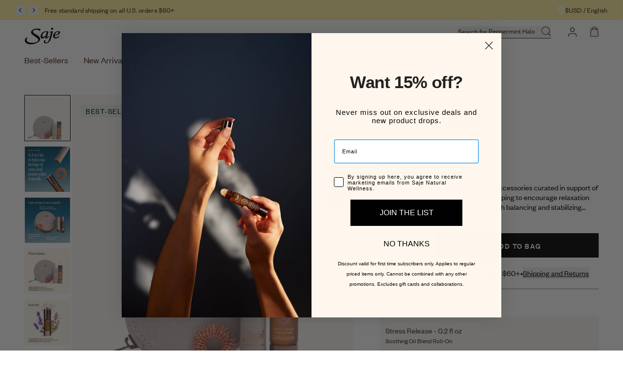

--- FILE ---
content_type: text/html; charset=utf-8
request_url: https://www.saje.com/en-io/products/stress-release-relaxation-kit
body_size: 97665
content:
<!doctype html>
<html class='no-js' lang='en'>
  <head>
    <meta charset='utf-8'>
    <meta http-equiv='X-UA-Compatible' content='IE=edge'>
    <meta name='viewport' content='width=device-width,initial-scale=1'>
    
    <link rel='canonical' href='https://www.saje.com/en-io/products/stress-release-relaxation-kit'>
    <link
      rel='preconnect'
      href='https://cdn.shopify.com'
      crossorigin>
    
    <!-- Preload critical fonts to prevent FOUT -->
    <link rel="preload" href="//www.saje.com/cdn/shop/t/326/assets/founders-grotesk-web-regular.woff2?v=15926171496651014111768922512" as="font" type="font/woff2" crossorigin>
    <link rel="preload" href="//www.saje.com/cdn/shop/t/326/assets/founders-grotesk-web-medium.woff2?v=80625168908539201361768922511" as="font" type="font/woff2" crossorigin>

    
  
  

      
<link rel='alternate' hreflang='en-CA' href='https://www.saje.ca/products/stress-release-relaxation-kit'>

      
<link rel='alternate' hreflang='fr-CA' href='https://www.saje.ca/fr/products/stress-release-relaxation-kit'>

  
  

      


  
  

      
<link rel='alternate' hreflang='en-US' href='https://www.saje.com/products/stress-release-relaxation-kit'>
        <link rel='alternate' hreflang='x-default' href='https://www.saje.com/products/stress-release-relaxation-kit'>
      


<link
        rel='icon'
        type='image/png'
        href='//www.saje.com/cdn/shop/files/favicon.png?crop=center&height=32&v=1685651484&width=32'><title>Stress Release Relaxation Kit - Saje Natural Wellness</title>

    
      <meta name='description' content='Keep calm wherever you go with this relaxation trio. Feel grounded with Stress Release Oil Blend, breathe deeply with Stress Release Inhaler and massage your fingers with the Relax-O-Ring.'>
    
    

    <link href="//www.saje.com/cdn/shop/t/326/assets/main.css?v=6008024634173485101768951585" rel="stylesheet" type="text/css" media="all" />

    
      <script defer>
  !function(){var o=window.tdl=window.tdl||[];if(o.invoked)window.console&&console.error&&console.error("Tune snippet has been included more than once.");else{o.invoked=!0,o.methods=["init","identify","convert"],o.factory=function(n){return function(){var e=Array.prototype.slice.call(arguments);return e.unshift(n),o.push(e),o}};for(var e=0;e<o.methods.length;e++){var n=o.methods[e];o[n]=o.factory(n)}o.init=function(e){var n=document.createElement("script");n.type="text/javascript",n.async=!0,n.src="https://js.go2sdk.com/v2/tune.js";var t=document.getElementsByTagName("script")[0];t.parentNode.insertBefore(n,t),o.domain=e}}}();
  tdl.init("https://aspireiq.go2cloud.org")
  tdl.identify()
</script>
    

    


  <script>
    window.checkPDP = function() {
      let currentUrl = window.location.href;
      const foundInUrl = (str) => currentUrl.includes(str);
      const isCollectionPage = foundInUrl('collections') && ! foundInUrl('products') && ! foundInUrl('fallback');

      if (isCollectionPage) {
        const queryJoiner = foundInUrl('?')
          ? '&'
          : '?';
        window.location.href = currentUrl + queryJoiner + 'view=fallback';
      }
    };
  </script>
  <script
    src="https://connect.nosto.com/include/shopify-72613036329"
    onerror="window.checkPDP()"
    async></script>


    <script src='//www.saje.com/cdn/shop/t/326/assets/vendor.js?v=82426130308374111871768922520' defer='defer'></script>
    <script src='//www.saje.com/cdn/shop/t/326/assets/main.js?v=89673419414689838281768922514' defer='defer'></script>

    <script>window.performance && window.performance.mark && window.performance.mark('shopify.content_for_header.start');</script><meta name="facebook-domain-verification" content="eovmkd0xweu3uw52rnn38s7mzh1eyq">
<meta id="shopify-digital-wallet" name="shopify-digital-wallet" content="/72613036329/digital_wallets/dialog">
<meta name="shopify-checkout-api-token" content="27e7a817426f3586c54bee647a729cd5">
<link rel="alternate" type="application/json+oembed" href="https://www.saje.com/en-io/products/stress-release-relaxation-kit.oembed">
<script async="async" src="/checkouts/internal/preloads.js?locale=en-IO"></script>
<link rel="preconnect" href="https://shop.app" crossorigin="anonymous">
<script async="async" src="https://shop.app/checkouts/internal/preloads.js?locale=en-IO&shop_id=72613036329" crossorigin="anonymous"></script>
<script id="apple-pay-shop-capabilities" type="application/json">{"shopId":72613036329,"countryCode":"US","currencyCode":"USD","merchantCapabilities":["supports3DS"],"merchantId":"gid:\/\/shopify\/Shop\/72613036329","merchantName":"Saje Natural Wellness US \/ International","requiredBillingContactFields":["postalAddress","email","phone"],"requiredShippingContactFields":["postalAddress","email","phone"],"shippingType":"shipping","supportedNetworks":["visa","masterCard","amex","discover","elo","jcb"],"total":{"type":"pending","label":"Saje Natural Wellness US \/ International","amount":"1.00"},"shopifyPaymentsEnabled":true,"supportsSubscriptions":true}</script>
<script id="shopify-features" type="application/json">{"accessToken":"27e7a817426f3586c54bee647a729cd5","betas":["rich-media-storefront-analytics"],"domain":"www.saje.com","predictiveSearch":true,"shopId":72613036329,"locale":"en"}</script>
<script>var Shopify = Shopify || {};
Shopify.shop = "saje-natural-wellness-us-international.myshopify.com";
Shopify.locale = "en";
Shopify.currency = {"active":"USD","rate":"1.0"};
Shopify.country = "IO";
Shopify.theme = {"name":"Vibrance Launch Launch [US] 1.44.0 - 01.20.2026","id":180729184553,"schema_name":"Saje","schema_version":"1.44.0","theme_store_id":null,"role":"main"};
Shopify.theme.handle = "null";
Shopify.theme.style = {"id":null,"handle":null};
Shopify.cdnHost = "www.saje.com/cdn";
Shopify.routes = Shopify.routes || {};
Shopify.routes.root = "/en-io/";</script>
<script type="module">!function(o){(o.Shopify=o.Shopify||{}).modules=!0}(window);</script>
<script>!function(o){function n(){var o=[];function n(){o.push(Array.prototype.slice.apply(arguments))}return n.q=o,n}var t=o.Shopify=o.Shopify||{};t.loadFeatures=n(),t.autoloadFeatures=n()}(window);</script>
<script>
  window.ShopifyPay = window.ShopifyPay || {};
  window.ShopifyPay.apiHost = "shop.app\/pay";
  window.ShopifyPay.redirectState = null;
</script>
<script id="shop-js-analytics" type="application/json">{"pageType":"product"}</script>
<script defer="defer" async type="module" src="//www.saje.com/cdn/shopifycloud/shop-js/modules/v2/client.init-shop-cart-sync_BT-GjEfc.en.esm.js"></script>
<script defer="defer" async type="module" src="//www.saje.com/cdn/shopifycloud/shop-js/modules/v2/chunk.common_D58fp_Oc.esm.js"></script>
<script defer="defer" async type="module" src="//www.saje.com/cdn/shopifycloud/shop-js/modules/v2/chunk.modal_xMitdFEc.esm.js"></script>
<script type="module">
  await import("//www.saje.com/cdn/shopifycloud/shop-js/modules/v2/client.init-shop-cart-sync_BT-GjEfc.en.esm.js");
await import("//www.saje.com/cdn/shopifycloud/shop-js/modules/v2/chunk.common_D58fp_Oc.esm.js");
await import("//www.saje.com/cdn/shopifycloud/shop-js/modules/v2/chunk.modal_xMitdFEc.esm.js");

  window.Shopify.SignInWithShop?.initShopCartSync?.({"fedCMEnabled":true,"windoidEnabled":true});

</script>
<script defer="defer" async type="module" src="//www.saje.com/cdn/shopifycloud/shop-js/modules/v2/client.payment-terms_Ci9AEqFq.en.esm.js"></script>
<script defer="defer" async type="module" src="//www.saje.com/cdn/shopifycloud/shop-js/modules/v2/chunk.common_D58fp_Oc.esm.js"></script>
<script defer="defer" async type="module" src="//www.saje.com/cdn/shopifycloud/shop-js/modules/v2/chunk.modal_xMitdFEc.esm.js"></script>
<script type="module">
  await import("//www.saje.com/cdn/shopifycloud/shop-js/modules/v2/client.payment-terms_Ci9AEqFq.en.esm.js");
await import("//www.saje.com/cdn/shopifycloud/shop-js/modules/v2/chunk.common_D58fp_Oc.esm.js");
await import("//www.saje.com/cdn/shopifycloud/shop-js/modules/v2/chunk.modal_xMitdFEc.esm.js");

  
</script>
<script>
  window.Shopify = window.Shopify || {};
  if (!window.Shopify.featureAssets) window.Shopify.featureAssets = {};
  window.Shopify.featureAssets['shop-js'] = {"shop-cart-sync":["modules/v2/client.shop-cart-sync_DZOKe7Ll.en.esm.js","modules/v2/chunk.common_D58fp_Oc.esm.js","modules/v2/chunk.modal_xMitdFEc.esm.js"],"init-fed-cm":["modules/v2/client.init-fed-cm_B6oLuCjv.en.esm.js","modules/v2/chunk.common_D58fp_Oc.esm.js","modules/v2/chunk.modal_xMitdFEc.esm.js"],"shop-cash-offers":["modules/v2/client.shop-cash-offers_D2sdYoxE.en.esm.js","modules/v2/chunk.common_D58fp_Oc.esm.js","modules/v2/chunk.modal_xMitdFEc.esm.js"],"shop-login-button":["modules/v2/client.shop-login-button_QeVjl5Y3.en.esm.js","modules/v2/chunk.common_D58fp_Oc.esm.js","modules/v2/chunk.modal_xMitdFEc.esm.js"],"pay-button":["modules/v2/client.pay-button_DXTOsIq6.en.esm.js","modules/v2/chunk.common_D58fp_Oc.esm.js","modules/v2/chunk.modal_xMitdFEc.esm.js"],"shop-button":["modules/v2/client.shop-button_DQZHx9pm.en.esm.js","modules/v2/chunk.common_D58fp_Oc.esm.js","modules/v2/chunk.modal_xMitdFEc.esm.js"],"avatar":["modules/v2/client.avatar_BTnouDA3.en.esm.js"],"init-windoid":["modules/v2/client.init-windoid_CR1B-cfM.en.esm.js","modules/v2/chunk.common_D58fp_Oc.esm.js","modules/v2/chunk.modal_xMitdFEc.esm.js"],"init-shop-for-new-customer-accounts":["modules/v2/client.init-shop-for-new-customer-accounts_C_vY_xzh.en.esm.js","modules/v2/client.shop-login-button_QeVjl5Y3.en.esm.js","modules/v2/chunk.common_D58fp_Oc.esm.js","modules/v2/chunk.modal_xMitdFEc.esm.js"],"init-shop-email-lookup-coordinator":["modules/v2/client.init-shop-email-lookup-coordinator_BI7n9ZSv.en.esm.js","modules/v2/chunk.common_D58fp_Oc.esm.js","modules/v2/chunk.modal_xMitdFEc.esm.js"],"init-shop-cart-sync":["modules/v2/client.init-shop-cart-sync_BT-GjEfc.en.esm.js","modules/v2/chunk.common_D58fp_Oc.esm.js","modules/v2/chunk.modal_xMitdFEc.esm.js"],"shop-toast-manager":["modules/v2/client.shop-toast-manager_DiYdP3xc.en.esm.js","modules/v2/chunk.common_D58fp_Oc.esm.js","modules/v2/chunk.modal_xMitdFEc.esm.js"],"init-customer-accounts":["modules/v2/client.init-customer-accounts_D9ZNqS-Q.en.esm.js","modules/v2/client.shop-login-button_QeVjl5Y3.en.esm.js","modules/v2/chunk.common_D58fp_Oc.esm.js","modules/v2/chunk.modal_xMitdFEc.esm.js"],"init-customer-accounts-sign-up":["modules/v2/client.init-customer-accounts-sign-up_iGw4briv.en.esm.js","modules/v2/client.shop-login-button_QeVjl5Y3.en.esm.js","modules/v2/chunk.common_D58fp_Oc.esm.js","modules/v2/chunk.modal_xMitdFEc.esm.js"],"shop-follow-button":["modules/v2/client.shop-follow-button_CqMgW2wH.en.esm.js","modules/v2/chunk.common_D58fp_Oc.esm.js","modules/v2/chunk.modal_xMitdFEc.esm.js"],"checkout-modal":["modules/v2/client.checkout-modal_xHeaAweL.en.esm.js","modules/v2/chunk.common_D58fp_Oc.esm.js","modules/v2/chunk.modal_xMitdFEc.esm.js"],"shop-login":["modules/v2/client.shop-login_D91U-Q7h.en.esm.js","modules/v2/chunk.common_D58fp_Oc.esm.js","modules/v2/chunk.modal_xMitdFEc.esm.js"],"lead-capture":["modules/v2/client.lead-capture_BJmE1dJe.en.esm.js","modules/v2/chunk.common_D58fp_Oc.esm.js","modules/v2/chunk.modal_xMitdFEc.esm.js"],"payment-terms":["modules/v2/client.payment-terms_Ci9AEqFq.en.esm.js","modules/v2/chunk.common_D58fp_Oc.esm.js","modules/v2/chunk.modal_xMitdFEc.esm.js"]};
</script>
<script>(function() {
  var isLoaded = false;
  function asyncLoad() {
    if (isLoaded) return;
    isLoaded = true;
    var urls = ["https:\/\/sbzstag.cirkleinc.com\/?shop=saje-natural-wellness-us-international.myshopify.com","https:\/\/cdn.roseperl.com\/storelocator-prod\/fo\/saje-natural-wellness-us-international-1762504495.js?shop=saje-natural-wellness-us-international.myshopify.com","https:\/\/cdn.roseperl.com\/storelocator-prod\/stockist-form\/saje-natural-wellness-us-international-1762504495.js?shop=saje-natural-wellness-us-international.myshopify.com","https:\/\/cdn.roseperl.com\/storelocator-prod\/setting\/saje-natural-wellness-us-international-1768923727.js?shop=saje-natural-wellness-us-international.myshopify.com","https:\/\/cdn.roseperl.com\/storelocator-prod\/wtb\/saje-natural-wellness-us-international-1768923727.js?shop=saje-natural-wellness-us-international.myshopify.com"];
    for (var i = 0; i < urls.length; i++) {
      var s = document.createElement('script');
      s.type = 'text/javascript';
      s.async = true;
      s.src = urls[i];
      var x = document.getElementsByTagName('script')[0];
      x.parentNode.insertBefore(s, x);
    }
  };
  if(window.attachEvent) {
    window.attachEvent('onload', asyncLoad);
  } else {
    window.addEventListener('load', asyncLoad, false);
  }
})();</script>
<script id="__st">var __st={"a":72613036329,"offset":-28800,"reqid":"4248bd92-500e-46e9-83ad-2d4a00dc42b8-1769258578","pageurl":"www.saje.com\/en-io\/products\/stress-release-relaxation-kit","u":"1822453cd869","p":"product","rtyp":"product","rid":8278926590249};</script>
<script>window.ShopifyPaypalV4VisibilityTracking = true;</script>
<script id="form-persister">!function(){'use strict';const t='contact',e='new_comment',n=[[t,t],['blogs',e],['comments',e],[t,'customer']],o='password',r='form_key',c=['recaptcha-v3-token','g-recaptcha-response','h-captcha-response',o],s=()=>{try{return window.sessionStorage}catch{return}},i='__shopify_v',u=t=>t.elements[r],a=function(){const t=[...n].map((([t,e])=>`form[action*='/${t}']:not([data-nocaptcha='true']) input[name='form_type'][value='${e}']`)).join(',');var e;return e=t,()=>e?[...document.querySelectorAll(e)].map((t=>t.form)):[]}();function m(t){const e=u(t);a().includes(t)&&(!e||!e.value)&&function(t){try{if(!s())return;!function(t){const e=s();if(!e)return;const n=u(t);if(!n)return;const o=n.value;o&&e.removeItem(o)}(t);const e=Array.from(Array(32),(()=>Math.random().toString(36)[2])).join('');!function(t,e){u(t)||t.append(Object.assign(document.createElement('input'),{type:'hidden',name:r})),t.elements[r].value=e}(t,e),function(t,e){const n=s();if(!n)return;const r=[...t.querySelectorAll(`input[type='${o}']`)].map((({name:t})=>t)),u=[...c,...r],a={};for(const[o,c]of new FormData(t).entries())u.includes(o)||(a[o]=c);n.setItem(e,JSON.stringify({[i]:1,action:t.action,data:a}))}(t,e)}catch(e){console.error('failed to persist form',e)}}(t)}const f=t=>{if('true'===t.dataset.persistBound)return;const e=function(t,e){const n=function(t){return'function'==typeof t.submit?t.submit:HTMLFormElement.prototype.submit}(t).bind(t);return function(){let t;return()=>{t||(t=!0,(()=>{try{e(),n()}catch(t){(t=>{console.error('form submit failed',t)})(t)}})(),setTimeout((()=>t=!1),250))}}()}(t,(()=>{m(t)}));!function(t,e){if('function'==typeof t.submit&&'function'==typeof e)try{t.submit=e}catch{}}(t,e),t.addEventListener('submit',(t=>{t.preventDefault(),e()})),t.dataset.persistBound='true'};!function(){function t(t){const e=(t=>{const e=t.target;return e instanceof HTMLFormElement?e:e&&e.form})(t);e&&m(e)}document.addEventListener('submit',t),document.addEventListener('DOMContentLoaded',(()=>{const e=a();for(const t of e)f(t);var n;n=document.body,new window.MutationObserver((t=>{for(const e of t)if('childList'===e.type&&e.addedNodes.length)for(const t of e.addedNodes)1===t.nodeType&&'FORM'===t.tagName&&a().includes(t)&&f(t)})).observe(n,{childList:!0,subtree:!0,attributes:!1}),document.removeEventListener('submit',t)}))}()}();</script>
<script integrity="sha256-4kQ18oKyAcykRKYeNunJcIwy7WH5gtpwJnB7kiuLZ1E=" data-source-attribution="shopify.loadfeatures" defer="defer" src="//www.saje.com/cdn/shopifycloud/storefront/assets/storefront/load_feature-a0a9edcb.js" crossorigin="anonymous"></script>
<script crossorigin="anonymous" defer="defer" src="//www.saje.com/cdn/shopifycloud/storefront/assets/shopify_pay/storefront-65b4c6d7.js?v=20250812"></script>
<script data-source-attribution="shopify.dynamic_checkout.dynamic.init">var Shopify=Shopify||{};Shopify.PaymentButton=Shopify.PaymentButton||{isStorefrontPortableWallets:!0,init:function(){window.Shopify.PaymentButton.init=function(){};var t=document.createElement("script");t.src="https://www.saje.com/cdn/shopifycloud/portable-wallets/latest/portable-wallets.en.js",t.type="module",document.head.appendChild(t)}};
</script>
<script data-source-attribution="shopify.dynamic_checkout.buyer_consent">
  function portableWalletsHideBuyerConsent(e){var t=document.getElementById("shopify-buyer-consent"),n=document.getElementById("shopify-subscription-policy-button");t&&n&&(t.classList.add("hidden"),t.setAttribute("aria-hidden","true"),n.removeEventListener("click",e))}function portableWalletsShowBuyerConsent(e){var t=document.getElementById("shopify-buyer-consent"),n=document.getElementById("shopify-subscription-policy-button");t&&n&&(t.classList.remove("hidden"),t.removeAttribute("aria-hidden"),n.addEventListener("click",e))}window.Shopify?.PaymentButton&&(window.Shopify.PaymentButton.hideBuyerConsent=portableWalletsHideBuyerConsent,window.Shopify.PaymentButton.showBuyerConsent=portableWalletsShowBuyerConsent);
</script>
<script data-source-attribution="shopify.dynamic_checkout.cart.bootstrap">document.addEventListener("DOMContentLoaded",(function(){function t(){return document.querySelector("shopify-accelerated-checkout-cart, shopify-accelerated-checkout")}if(t())Shopify.PaymentButton.init();else{new MutationObserver((function(e,n){t()&&(Shopify.PaymentButton.init(),n.disconnect())})).observe(document.body,{childList:!0,subtree:!0})}}));
</script>
<link id="shopify-accelerated-checkout-styles" rel="stylesheet" media="screen" href="https://www.saje.com/cdn/shopifycloud/portable-wallets/latest/accelerated-checkout-backwards-compat.css" crossorigin="anonymous">
<style id="shopify-accelerated-checkout-cart">
        #shopify-buyer-consent {
  margin-top: 1em;
  display: inline-block;
  width: 100%;
}

#shopify-buyer-consent.hidden {
  display: none;
}

#shopify-subscription-policy-button {
  background: none;
  border: none;
  padding: 0;
  text-decoration: underline;
  font-size: inherit;
  cursor: pointer;
}

#shopify-subscription-policy-button::before {
  box-shadow: none;
}

      </style>

<script>window.performance && window.performance.mark && window.performance.mark('shopify.content_for_header.end');</script>

    <script>
      document.documentElement.className = document.documentElement.className.replace('no-js', 'js');
    </script>

    

    
      <script src='https://cdn-widgetsrepository.yotpo.com/v1/loader/AmJqzdMUrAd6gstjbbRXdRg9W7GxagxOUQlKAwHf?languageCode=en' async></script>
    

    




  <script async src="https://static.klaviyo.com/onsite/js/klaviyo.js?company_id=Xsp4E5"></script>


    
  
  <script>
    if (localStorage.getItem('analytics-consent') === 'false') {
      FS('shutdown');
    } else {
      window['_fs_host'] = 'fullstory.com';
      window['_fs_script'] = 'edge.fullstory.com/s/fs.js';
      window['_fs_org'] = 'o-1TJV9T-na1';
      window['_fs_namespace'] = 'FS';
      !function(m,n,e,t,l,o,g,y){var s,f,a=function(h){
      return!(h in m)||(m.console&&m.console.log&&m.console.log('FullStory namespace conflict. Please set window["_fs_namespace"].'),!1)}(e)
      ;function j(b){var h,d=[];function k(){h&&(d.forEach((function(b){var d;try{d=b[h[0]]&&b[h[0]](h[1])}catch(h){return void(b[3]&&b[3](h))}
      d&&d.then?d.then(b[2],b[3]):b[2]&&b[2](d)})),d.length=0)}function r(b){return function(d){h||(h=[b,d],k())}}return b(r(0),r(1)),{
      then:function(b,h){return j((function(r,i){d.push([b,h,r,i]),k()}))}}}a&&(g=m[e]=function(){var b=function(b,d,k,r){function i(i,c){
      h(b,d,k,i,c,r)}r=r||2;var c,u=/Async$/;return u.test(b)?(b=b.replace(u,""),"function"==typeof Promise?new Promise(i):j(i)):h(b,d,k,c,c,r)}
      ;function h(h,d,k,r,i,c){return b._api?b._api(h,d,k,r,i,c):(b.q&&b.q.push([h,d,k,r,i,c]),null)}return b.q=[],b}(),y=function(b){function h(h){
      "function"==typeof h[4]&&h[4](new Error(b))}var d=g.q;if(d){for(var k=0;k<d.length;k++)h(d[k]);d.length=0,d.push=h}},function(){
      (o=n.createElement(t)).async=!0,o.crossOrigin="anonymous",o.src="https://"+l,o.onerror=function(){y("Error loading "+l)}
      ;var b=n.getElementsByTagName(t)[0];b.parentNode.insertBefore(o,b)}(),function(){function b(){}function h(b,h,d){g(b,h,d,1)}function d(b,d,k){
      h("setProperties",{type:b,properties:d},k)}function k(b,h){d("user",b,h)}function r(b,h,d){k({uid:b},d),h&&k(h,d)}g.identify=r,g.setUserVars=k,
      g.identifyAccount=b,g.clearUserCookie=b,g.setVars=d,g.event=function(b,d,k){h("trackEvent",{name:b,properties:d},k)},g.anonymize=function(){r(!1)
      },g.shutdown=function(){h("shutdown")},g.restart=function(){h("restart")},g.log=function(b,d){h("log",{level:b,msg:d})},g.consent=function(b){
      h("setIdentity",{consent:!arguments.length||b})}}(),s="fetch",f="XMLHttpRequest",g._w={},g._w[f]=m[f],g._w[s]=m[s],m[s]&&(m[s]=function(){
      return g._w[s].apply(this,arguments)}),g._v="2.0.0")}(window,document,window._fs_namespace,"script",window._fs_script);
    }
    
    const handleAnalyticsConsent = () => {
      const analyticsCheckbox = document.getElementById('analytics-cookies-checkbox');
      if (analyticsCheckbox.checked) {
        FS('restart');
        localStorage.removeItem('analytics-consent');
      } else {
        FS('shutdown');
        localStorage.setItem('analytics-consent', 'false');
      }
    }
    window.addEventListener('click', function (e) {
      if (e.target.closest('.cc-btn-accept-selected, .cc-btn-accept-all')) {
        handleAnalyticsConsent();
      }
    }, true);
  </script>


  <!-- BEGIN app block: shopify://apps/consentmo-gdpr/blocks/gdpr_cookie_consent/4fbe573f-a377-4fea-9801-3ee0858cae41 -->


<!-- END app block --><!-- BEGIN app block: shopify://apps/elevar-conversion-tracking/blocks/dataLayerEmbed/bc30ab68-b15c-4311-811f-8ef485877ad6 -->



<script type="module" dynamic>
  const configUrl = "/a/elevar/static/configs/4b71186d5185819341d391eb878ad570db995e7c/config.js";
  const config = (await import(configUrl)).default;
  const scriptUrl = config.script_src_app_theme_embed;

  if (scriptUrl) {
    const { handler } = await import(scriptUrl);

    await handler(
      config,
      {
        cartData: {
  marketId: "48545562921",
  attributes:{},
  cartTotal: "0.0",
  currencyCode:"USD",
  items: []
}
,
        user: {cartTotal: "0.0",
    currencyCode:"USD",customer: {},
}
,
        isOnCartPage:false,
        collectionView:null,
        searchResultsView:null,
        productView:{
    attributes:{},
    currencyCode:"USD",defaultVariant: {id:"705704",name:"Stress Release",
        brand:"Saje Natural Wellness",
        category:"KITS",
        variant:"Default Title",
        price: "44.0",
        productId: "8278926590249",
        variantId: "45051485716777",
        compareAtPrice: "0.0",image:"\/\/www.saje.com\/cdn\/shop\/files\/US_PDP_Stress-Release-Kit_PositionA_Standard-Product-Shot_f7e96dd1-d74b-4f3e-acaf-8288772e91ee.png?v=1767460430",url:"\/en-io\/products\/stress-release-relaxation-kit?variant=45051485716777"},items: [{id:"705704",name:"Stress Release",
          brand:"Saje Natural Wellness",
          category:"KITS",
          variant:"Default Title",
          price: "44.0",
          productId: "8278926590249",
          variantId: "45051485716777",
          compareAtPrice: "0.0",image:"\/\/www.saje.com\/cdn\/shop\/files\/US_PDP_Stress-Release-Kit_PositionA_Standard-Product-Shot_f7e96dd1-d74b-4f3e-acaf-8288772e91ee.png?v=1767460430",url:"\/en-io\/products\/stress-release-relaxation-kit?variant=45051485716777"},]
  },
        checkoutComplete: null
      }
    );
  }
</script>


<!-- END app block --><!-- BEGIN app block: shopify://apps/gorgias-live-chat-helpdesk/blocks/gorgias/a66db725-7b96-4e3f-916e-6c8e6f87aaaa -->
<script defer data-gorgias-loader-chat src="https://config.gorgias.chat/bundle-loader/shopify/saje-natural-wellness-us-international.myshopify.com"></script>


<script defer data-gorgias-loader-convert  src="https://content.9gtb.com/loader.js"></script>


<script defer data-gorgias-loader-mailto-replace  src="https://config.gorgias.help/api/contact-forms/replace-mailto-script.js?shopName=saje-natural-wellness-us-international"></script>


<!-- END app block --><!-- BEGIN app block: shopify://apps/ab-tasty/blocks/abtasty-tag/50439cd8-89e0-4240-838a-2948c07c763d -->
  
    <script
      type="text/javascript"
      src="https://try.abtasty.com/df7222eec51846d3b13ecf950f60cbdd.js"
      async
    ></script>
  
  <script type="text/javascript">
    // This waits for all the external ressources (including ABTasty tag) to load before executing the callback function.
    window.addEventListener('load', function () {
      if(!window.ABTasty) {
        // AB Tasty tag is not loaded so exit.
        return
      }

      if (window.ABTasty.eventState?.['consentValid']?.status === 'complete') {
        updateShopifyDataForWebPixel();
      } else {
        window.addEventListener('abtasty_consentValid', () => {
          updateShopifyDataForWebPixel();
        });
      }

      async function updateShopifyDataForWebPixel() {
        const STORAGE_KEY = 'ABTastyShopify';
        const consentReady = ABTasty.consentReady;
        const shouldHandleSubdomain = "false" === "true";

        if(!consentReady) {
          if(shouldHandleSubdomain) {
            await cookieStore.delete(STORAGE_KEY);
          }
          return localStorage.removeItem(STORAGE_KEY);
        }

        const ABTastyData = {
          identifier: "df7222eec51846d3b13ecf950f60cbdd",
          campaigns: ABTasty.getCampaignHistory(),
          visitorId: ABTasty.visitor.id,
          accountId: ABTasty.getAccountSettings().id,
          consent: ABTasty.consentReady,
        };

        if (shouldHandleSubdomain) {
          await cookieStore.set({
            name: STORAGE_KEY,
            value: JSON.stringify(ABTastyData),
            expires: Date.now() + 1 * 24 * 60 * 60 * 1000, // 1 day
            domain: window.location.hostname,
          });
        }
        localStorage.setItem(STORAGE_KEY, JSON.stringify(ABTastyData));
      }
    });
  </script>





<!-- END app block --><!-- BEGIN app block: shopify://apps/klaviyo-email-marketing-sms/blocks/klaviyo-onsite-embed/2632fe16-c075-4321-a88b-50b567f42507 -->












  <script async src="https://static.klaviyo.com/onsite/js/Xsp4E5/klaviyo.js?company_id=Xsp4E5"></script>
  <script>!function(){if(!window.klaviyo){window._klOnsite=window._klOnsite||[];try{window.klaviyo=new Proxy({},{get:function(n,i){return"push"===i?function(){var n;(n=window._klOnsite).push.apply(n,arguments)}:function(){for(var n=arguments.length,o=new Array(n),w=0;w<n;w++)o[w]=arguments[w];var t="function"==typeof o[o.length-1]?o.pop():void 0,e=new Promise((function(n){window._klOnsite.push([i].concat(o,[function(i){t&&t(i),n(i)}]))}));return e}}})}catch(n){window.klaviyo=window.klaviyo||[],window.klaviyo.push=function(){var n;(n=window._klOnsite).push.apply(n,arguments)}}}}();</script>

  
    <script id="viewed_product">
      if (item == null) {
        var _learnq = _learnq || [];

        var MetafieldReviews = null
        var MetafieldYotpoRating = null
        var MetafieldYotpoCount = null
        var MetafieldLooxRating = null
        var MetafieldLooxCount = null
        var okendoProduct = null
        var okendoProductReviewCount = null
        var okendoProductReviewAverageValue = null
        try {
          // The following fields are used for Customer Hub recently viewed in order to add reviews.
          // This information is not part of __kla_viewed. Instead, it is part of __kla_viewed_reviewed_items
          MetafieldReviews = {"rating":{"scale_min":"1.0","scale_max":"5.0","value":"4.4"},"rating_count":13};
          MetafieldYotpoRating = "4.4"
          MetafieldYotpoCount = "13"
          MetafieldLooxRating = null
          MetafieldLooxCount = null

          okendoProduct = null
          // If the okendo metafield is not legacy, it will error, which then requires the new json formatted data
          if (okendoProduct && 'error' in okendoProduct) {
            okendoProduct = null
          }
          okendoProductReviewCount = okendoProduct ? okendoProduct.reviewCount : null
          okendoProductReviewAverageValue = okendoProduct ? okendoProduct.reviewAverageValue : null
        } catch (error) {
          console.error('Error in Klaviyo onsite reviews tracking:', error);
        }

        var item = {
          Name: "Stress Release",
          ProductID: 8278926590249,
          Categories: ["Best-selling Gifts","Community Favorites","Concerns","Essential Oil Kits","Essential Oils","Explore our collection","Fall Essentials","Featured Products","Gift Sets","Gifts","Gifts $30-$50","Gifts $50 \u0026 Under","Gifts for Her","Gifts for Him","Gifts for Relaxation","Gifts for Self-Care","Gifts for Them","Holiday Best Sellers","Jillian Harris","Kits","Love \u0026 Friendship","Mood \u0026 Mindfulness","Mother’s Day Gifts","Natural Remedies - Shop By Application","New Year Essentials","Our Products","Products You May Like","Products You May Like (excl. Refresh Reed Diffuser)","Products You May Like (Journey Well PWP)","Products You May Like (Oct Bounceback)","Products You May Like (Wellness Feature)","Promotions category","Roll-Ons","Save 50% on all Holiday Kits","Save 50% on all Holiday Room Sprays","Save 50% on Holiday Diffuser Blends \u0026 Duos","Save 50% on Holiday Soap \u0026 Lotion Duos","Stocking Stuffers","Stress","Stress Release Collection","The Birds Papaya","The Holiday Shop"],
          ImageURL: "https://www.saje.com/cdn/shop/files/US_PDP_Stress-Release-Kit_PositionA_Standard-Product-Shot_f7e96dd1-d74b-4f3e-acaf-8288772e91ee_grande.png?v=1767460430",
          URL: "https://www.saje.com/en-io/products/stress-release-relaxation-kit",
          Brand: "Saje Natural Wellness",
          Price: "$44.00",
          Value: "44.00",
          CompareAtPrice: "$0.00"
        };
        _learnq.push(['track', 'Viewed Product', item]);
        _learnq.push(['trackViewedItem', {
          Title: item.Name,
          ItemId: item.ProductID,
          Categories: item.Categories,
          ImageUrl: item.ImageURL,
          Url: item.URL,
          Metadata: {
            Brand: item.Brand,
            Price: item.Price,
            Value: item.Value,
            CompareAtPrice: item.CompareAtPrice
          },
          metafields:{
            reviews: MetafieldReviews,
            yotpo:{
              rating: MetafieldYotpoRating,
              count: MetafieldYotpoCount,
            },
            loox:{
              rating: MetafieldLooxRating,
              count: MetafieldLooxCount,
            },
            okendo: {
              rating: okendoProductReviewAverageValue,
              count: okendoProductReviewCount,
            }
          }
        }]);
      }
    </script>
  




  <script>
    window.klaviyoReviewsProductDesignMode = false
  </script>







<!-- END app block --><!-- BEGIN app block: shopify://apps/gsc-countdown-timer/blocks/countdown-bar/58dc5b1b-43d2-4209-b1f3-52aff31643ed --><style>
  .gta-block__error {
    display: flex;
    flex-flow: column nowrap;
    gap: 12px;
    padding: 32px;
    border-radius: 12px;
    margin: 12px 0;
    background-color: #fff1e3;
    color: #412d00;
  }

  .gta-block__error-title {
    font-size: 18px;
    font-weight: 600;
    line-height: 28px;
  }

  .gta-block__error-body {
    font-size: 14px;
    line-height: 24px;
  }
</style>

<script>
  (function () {
    try {
      window.GSC_COUNTDOWN_META = {
        product_collections: [{"id":493440631081,"handle":"best-selling-gifts","title":"Best-selling Gifts","updated_at":"2026-01-24T04:09:05-08:00","body_html":"","published_at":"2025-07-10T08:22:07-07:00","sort_order":"best-selling","template_suffix":"","disjunctive":false,"rules":[{"column":"tag","relation":"equals","condition":"category::best-selling-gifts"}],"published_scope":"global","image":{"created_at":"2025-09-03T07:02:51-07:00","alt":null,"width":4320,"height":897,"src":"\/\/www.saje.com\/cdn\/shop\/collections\/Bestselling_Gifts_PLP_Banner.jpg?v=1761773638"}},{"id":447429968169,"handle":"best-sellers","title":"Community Favorites","updated_at":"2026-01-24T04:09:05-08:00","body_html":"","published_at":"2023-06-08T13:27:24-07:00","sort_order":"best-selling","template_suffix":"","disjunctive":true,"rules":[{"column":"tag","relation":"equals","condition":"category::best-sellers"}],"published_scope":"global","image":{"created_at":"2023-06-13T14:25:27-07:00","alt":"Peppermint Halo roll-on on a white background.","width":2880,"height":602,"src":"\/\/www.saje.com\/cdn\/shop\/collections\/PLP-Desktop-Banner-2880x860-Naural-Remedies.jpg?v=1710454765"}},{"id":446655267113,"handle":"concerns","title":"Concerns","updated_at":"2026-01-24T04:09:05-08:00","body_html":"","published_at":"2023-05-31T13:26:59-07:00","sort_order":"best-selling","template_suffix":"","disjunctive":true,"rules":[{"column":"tag","relation":"equals","condition":"category::concerns-all"}],"published_scope":"global","image":{"created_at":"2023-06-13T15:48:37-07:00","alt":"Person applying rollon on the back of their neck","width":2880,"height":602,"src":"\/\/www.saje.com\/cdn\/shop\/collections\/PLP-Desktop-Banner-2880x860-Naural-Remedies_19dcbcb3-fb3b-4267-8c21-87e27c5fc1ee.jpg?v=1707242575"}},{"id":446656512297,"handle":"essential-oil-kits","title":"Essential Oil Kits","updated_at":"2026-01-24T04:09:05-08:00","body_html":"","published_at":"2023-05-31T13:34:19-07:00","sort_order":"best-selling","template_suffix":"","disjunctive":false,"rules":[{"column":"tag","relation":"equals","condition":"category::ess-kits"}],"published_scope":"global","image":{"created_at":"2023-06-13T15:56:56-07:00","alt":"Wooden blend bar with 5 roll-ons.","width":2880,"height":602,"src":"\/\/www.saje.com\/cdn\/shop\/collections\/PLP-Desktop-Banner-2880x860-Diffuser-Blend-Collections_06fccc95-9604-444b-8c58-326a3f2a6e8b.jpg?v=1707241504"}},{"id":446656315689,"handle":"essential-oils-all","title":"Essential Oils","updated_at":"2026-01-24T04:09:05-08:00","body_html":"","published_at":"2023-05-31T13:32:53-07:00","sort_order":"best-selling","template_suffix":"","disjunctive":true,"rules":[{"column":"type","relation":"equals","condition":"SINGLE NOTE ESSENTIAL OILS"},{"column":"type","relation":"equals","condition":"ROLL-ONS"},{"column":"tag","relation":"equals","condition":"category::ess-all"}],"published_scope":"global","image":{"created_at":"2023-06-13T15:11:46-07:00","alt":"Liquid sunshine diffuser blend, White Aroma Om diffuser and orange slice on a white background.","width":2880,"height":602,"src":"\/\/www.saje.com\/cdn\/shop\/collections\/PLP-Desktop-Banner-2880x860-Sale.jpg?v=1707241221"}},{"id":498124620073,"handle":"explore-our-collection","title":"Explore our collection","updated_at":"2026-01-24T04:09:05-08:00","body_html":"","published_at":"2025-11-25T22:11:09-08:00","sort_order":"best-selling","template_suffix":"","disjunctive":false,"rules":[{"column":"type","relation":"not_equals","condition":"GIFT CARD"},{"column":"type","relation":"not_equals","condition":"fee"},{"column":"type","relation":"not_equals","condition":"GWP"},{"column":"type","relation":"not_equals","condition":"CUSTOM BUNDLES"}],"published_scope":"global"},{"id":496962666793,"handle":"fall-essentials","title":"Fall Essentials","updated_at":"2026-01-24T04:09:05-08:00","body_html":"","published_at":"2025-10-16T07:27:11-07:00","sort_order":"best-selling","template_suffix":"","disjunctive":false,"rules":[{"column":"tag","relation":"equals","condition":"category::fall-essentials"}],"published_scope":"global","image":{"created_at":"2025-10-16T07:30:33-07:00","alt":null,"width":4320,"height":897,"src":"\/\/www.saje.com\/cdn\/shop\/collections\/Fall_Essentials_US.jpg?v=1760625033"}},{"id":477677846825,"handle":"featured-products","updated_at":"2026-01-24T04:09:04-08:00","published_at":"2024-08-30T11:38:16-07:00","sort_order":"alpha-asc","template_suffix":"","published_scope":"global","title":"Featured Products","body_html":"","image":{"created_at":"2025-06-11T22:13:53-07:00","alt":null,"width":2880,"height":598,"src":"\/\/www.saje.com\/cdn\/shop\/collections\/2025_Evergreen_eCom_Gifts_PLP_Banner_Desktop_D.png?v=1766038910"}},{"id":493441188137,"handle":"gift-sets","title":"Gift Sets","updated_at":"2026-01-24T04:09:05-08:00","body_html":"","published_at":"2025-07-10T09:05:14-07:00","sort_order":"best-selling","template_suffix":"","disjunctive":false,"rules":[{"column":"tag","relation":"equals","condition":"category::gift-sets"}],"published_scope":"global","image":{"created_at":"2025-09-03T07:13:39-07:00","alt":null,"width":4320,"height":897,"src":"\/\/www.saje.com\/cdn\/shop\/collections\/Gift_Sets_PLP_Banner.jpg?v=1756908819"}},{"id":446666506537,"handle":"gifts","title":"Gifts","updated_at":"2026-01-24T04:09:05-08:00","body_html":"","published_at":"2023-05-31T16:01:20-07:00","sort_order":"best-selling","template_suffix":"","disjunctive":true,"rules":[{"column":"tag","relation":"equals","condition":"category::gifts-all"}],"published_scope":"global","image":{"created_at":"2023-06-13T16:28:37-07:00","alt":"A person hands a Saje remedy roll-on to another person as a gift.","width":8640,"height":1794,"src":"\/\/www.saje.com\/cdn\/shop\/collections\/PLP-Desktop-Banner-2880x860-Gifts_ac537450-7cd0-431f-b98e-f4e8a1a39a43.jpg?v=1761773882"}},{"id":480254951721,"handle":"gifts-30-50","title":"Gifts $30-$50","updated_at":"2026-01-24T04:09:05-08:00","body_html":"","published_at":"2024-10-30T18:45:00-07:00","sort_order":"alpha-asc","template_suffix":"","disjunctive":false,"rules":[{"column":"variant_price","relation":"greater_than","condition":"30"},{"column":"variant_price","relation":"less_than","condition":"50"},{"column":"tag","relation":"equals","condition":"category::gifts-all"}],"published_scope":"global","image":{"created_at":"2024-10-30T18:44:59-07:00","alt":null,"width":4320,"height":897,"src":"\/\/www.saje.com\/cdn\/shop\/collections\/24-Holiday-PLP-Banner-Stocking-Stuffers-Desktop-2880x860_9e810ee6-036b-4cc4-ad06-ae47b1cccac4.jpg?v=1761595427"}},{"id":446667063593,"handle":"gifts-under-50","title":"Gifts $50 \u0026 Under","updated_at":"2026-01-24T04:09:05-08:00","body_html":"","published_at":"2023-05-31T16:05:06-07:00","sort_order":"best-selling","template_suffix":"","disjunctive":false,"rules":[{"column":"tag","relation":"equals","condition":"category::gifts-all"},{"column":"variant_price","relation":"less_than","condition":"50.01"}],"published_scope":"global","image":{"created_at":"2023-06-13T14:35:52-07:00","alt":"A person hands a Saje remedy roll-on to another person as a gift.","width":2880,"height":860,"src":"\/\/www.saje.com\/cdn\/shop\/collections\/PLP-Desktop-Banner-2880x860-Gifts_2be6c8bd-39e1-47cc-81fd-11da4ab4ab6c.jpg?v=1704475116"}},{"id":446666572073,"handle":"gifts-for-her","title":"Gifts for Her","updated_at":"2026-01-24T04:09:05-08:00","body_html":"","published_at":"2023-05-31T16:01:53-07:00","sort_order":"best-selling","template_suffix":"","disjunctive":true,"rules":[{"column":"tag","relation":"equals","condition":"category::gifts-her"}],"published_scope":"global","image":{"created_at":"2023-06-13T14:57:16-07:00","alt":"A person hands a Saje remedy roll-on to another person as a gift.","width":2880,"height":860,"src":"\/\/www.saje.com\/cdn\/shop\/collections\/PLP-Desktop-Banner-2880x860-Gifts_7a7ea39b-6931-4fd3-94cb-05eef817a3ca.jpg?v=1687375346"}},{"id":446666604841,"handle":"gifts-for-him","title":"Gifts for Him","updated_at":"2026-01-24T04:09:05-08:00","body_html":"","published_at":"2023-05-31T16:02:05-07:00","sort_order":"best-selling","template_suffix":"","disjunctive":true,"rules":[{"column":"tag","relation":"equals","condition":"category::gifts-him"}],"published_scope":"global","image":{"created_at":"2023-06-13T14:46:15-07:00","alt":"A person hands a Saje remedy roll-on to another person as a gift.","width":2880,"height":860,"src":"\/\/www.saje.com\/cdn\/shop\/collections\/PLP-Desktop-Banner-2880x860-Gifts_128b71e1-063a-4968-b83f-116ad76f2daa.jpg?v=1687375397"}},{"id":493971603753,"handle":"gifts-for-relaxation","title":"Gifts for Relaxation","updated_at":"2026-01-24T04:09:05-08:00","body_html":"","published_at":"2025-07-25T05:04:46-07:00","sort_order":"best-selling","template_suffix":"","disjunctive":false,"rules":[{"column":"tag","relation":"equals","condition":"category::gifts-relaxation"}],"published_scope":"global","image":{"created_at":"2025-09-03T10:31:19-07:00","alt":null,"width":4320,"height":897,"src":"\/\/www.saje.com\/cdn\/shop\/collections\/Gifts_For_Relaxation_PLP_Banner.jpg?v=1756920679"}},{"id":493972095273,"handle":"gifts-for-self-care","title":"Gifts for Self-Care","updated_at":"2026-01-24T04:09:05-08:00","body_html":"","published_at":"2025-07-25T05:25:12-07:00","sort_order":"best-selling","template_suffix":"","disjunctive":false,"rules":[{"column":"tag","relation":"equals","condition":"category::gifts-self-care"}],"published_scope":"global","image":{"created_at":"2025-09-03T11:10:50-07:00","alt":null,"width":4320,"height":897,"src":"\/\/www.saje.com\/cdn\/shop\/collections\/Gifts_For_Self_Care_PLP_Banner.jpg?v=1756923050"}},{"id":446666637609,"handle":"gifts-for-them","title":"Gifts for Them","updated_at":"2026-01-24T04:09:04-08:00","body_html":"","published_at":"2023-05-31T16:02:17-07:00","sort_order":"best-selling","template_suffix":"","disjunctive":true,"rules":[{"column":"tag","relation":"equals","condition":"category::gifts-them"}],"published_scope":"global","image":{"created_at":"2023-06-13T14:43:37-07:00","alt":"A person hands a Saje remedy roll-on to another person as a gift.","width":2880,"height":860,"src":"\/\/www.saje.com\/cdn\/shop\/collections\/PLP-Desktop-Banner-2880x860-Gifts_9e61e3b2-bd26-4d7b-9cd5-56b8a5c947b8.jpg?v=1687375424"}},{"id":480252887337,"handle":"holiday-best-sellers","title":"Holiday Best Sellers","updated_at":"2026-01-24T04:09:04-08:00","body_html":"","published_at":"2024-10-31T13:08:13-07:00","sort_order":"alpha-asc","template_suffix":"","disjunctive":false,"rules":[{"column":"tag","relation":"equals","condition":"category::hol-best-sellers"}],"published_scope":"global","image":{"created_at":"2024-10-30T17:32:26-07:00","alt":null,"width":4320,"height":897,"src":"\/\/www.saje.com\/cdn\/shop\/collections\/24-Holiday-PLP-Banner-Best-Sellers-Desktop-2880x860_538c77fb-8a07-4a56-b5e3-7f06d5019f46.jpg?v=1761596683"}},{"id":467606667561,"handle":"influencer-jillian-harris","updated_at":"2026-01-24T04:09:04-08:00","published_at":"2024-02-02T13:34:08-08:00","sort_order":"best-selling","template_suffix":"","published_scope":"global","title":"Jillian Harris","body_html":"","image":{"created_at":"2024-02-02T12:53:18-08:00","alt":"Peppermint Halo on a white background","width":2880,"height":602,"src":"\/\/www.saje.com\/cdn\/shop\/collections\/Roll-ons-23-PLP-BANNER_1.png?v=1715191297"}},{"id":456369570089,"handle":"kits","updated_at":"2026-01-24T04:09:04-08:00","published_at":"2023-08-21T12:45:59-07:00","sort_order":"best-selling","template_suffix":"","published_scope":"global","title":"Kits","body_html":"","image":{"created_at":"2023-08-22T13:08:49-07:00","alt":null,"width":2880,"height":598,"src":"\/\/www.saje.com\/cdn\/shop\/collections\/Essential_Oil_Kits-23-PLP-BANNER.png?v=1750261165"}},{"id":446666932521,"handle":"love-friendship","title":"Love \u0026 Friendship","updated_at":"2026-01-24T04:09:04-08:00","body_html":"","published_at":"2023-05-31T16:04:11-07:00","sort_order":"best-selling","template_suffix":"","disjunctive":true,"rules":[{"column":"tag","relation":"equals","condition":"category::gift-love"}],"published_scope":"global","image":{"created_at":"2023-06-13T15:02:24-07:00","alt":"A person hands a Saje remedy roll-on to another person as a gift.","width":2880,"height":860,"src":"\/\/www.saje.com\/cdn\/shop\/collections\/PLP-Desktop-Banner-2880x860-Gifts_5174a800-e33d-43c6-88d9-4a928171ca68.jpg?v=1687379864"}},{"id":446655955241,"handle":"state-of-mind","title":"Mood \u0026 Mindfulness","updated_at":"2026-01-24T04:09:05-08:00","body_html":"","published_at":"2023-05-31T13:30:19-07:00","sort_order":"manual","template_suffix":"","disjunctive":true,"rules":[{"column":"tag","relation":"equals","condition":"category::mindfulness"},{"column":"tag","relation":"equals","condition":"category::state-of-mind"}],"published_scope":"global","image":{"created_at":"2023-06-13T16:00:08-07:00","alt":"A woman breathes in the fresh air with her eyes closed.","width":4320,"height":897,"src":"\/\/www.saje.com\/cdn\/shop\/collections\/PLP-Desktop-Banner-2880x860-State-Of-Mind.jpg?v=1767634011"}},{"id":470285123881,"handle":"mothers-day-shop-all","title":"Mother’s Day Gifts","updated_at":"2026-01-24T04:09:05-08:00","body_html":"","published_at":"2024-04-16T10:10:38-07:00","sort_order":"best-selling","template_suffix":"mothers-day-2025","disjunctive":false,"rules":[{"column":"tag","relation":"equals","condition":"category::mothers-day"}],"published_scope":"global","image":{"created_at":"2024-04-18T11:00:34-07:00","alt":"A young woman's hand passing a limited edition gift box and flowers to her mother's hand.","width":2560,"height":600,"src":"\/\/www.saje.com\/cdn\/shop\/collections\/24-MOTHERS-DAY-GIFTS-PLP-BANNER-DESKTOP-2880x602.jpg?v=1744830186"}},{"id":493944275241,"handle":"natural-remedies-shop-by-application","title":"Natural Remedies - Shop By Application","updated_at":"2026-01-24T04:09:05-08:00","body_html":"","published_at":"2025-07-24T08:26:44-07:00","sort_order":"best-selling","template_suffix":"","disjunctive":false,"rules":[{"column":"tag","relation":"equals","condition":"category::concerns-all"}],"published_scope":"global"},{"id":483417293097,"handle":"new-year-essentials","updated_at":"2026-01-24T04:09:04-08:00","published_at":"2025-01-19T23:40:09-08:00","sort_order":"best-selling","template_suffix":"","published_scope":"web","title":"New Year Essentials","body_html":"","image":{"created_at":"2025-01-19T23:41:09-08:00","alt":null,"width":2880,"height":860,"src":"\/\/www.saje.com\/cdn\/shop\/collections\/25-HitReset-PLPBanner-Desktop-v2.jpg?v=1737358869"}},{"id":485432099113,"handle":"our-products","title":"Our Products","updated_at":"2026-01-24T04:09:05-08:00","body_html":"","published_at":"2025-03-20T11:35:13-07:00","sort_order":"best-selling","template_suffix":"","disjunctive":false,"rules":[{"column":"is_price_reduced","relation":"is_not_set","condition":""},{"column":"type","relation":"not_equals","condition":"GWP"},{"column":"type","relation":"not_equals","condition":"GIFT CARD"},{"column":"type","relation":"not_equals","condition":"fee"}],"published_scope":"global","image":{"created_at":"2025-03-20T13:39:05-07:00","alt":null,"width":2880,"height":860,"src":"\/\/www.saje.com\/cdn\/shop\/collections\/24-Holiday-PLP-Banner-Best-Sellers-Desktop-2880x860.jpg?v=1742503145"}},{"id":443657421097,"handle":"all","title":"Products You May Like","updated_at":"2026-01-24T04:09:05-08:00","body_html":"","published_at":"2023-06-29T08:06:43-07:00","sort_order":"created-desc","template_suffix":"","disjunctive":false,"rules":[{"column":"type","relation":"not_equals","condition":"fee"},{"column":"type","relation":"not_equals","condition":"GIFT CARD"},{"column":"type","relation":"not_equals","condition":"GWP"},{"column":"type","relation":"not_equals","condition":"ADVENT CALENDAR"},{"column":"type","relation":"not_equals","condition":"CUSTOM BUNDLES"},{"column":"is_price_reduced","relation":"is_not_set","condition":""}],"published_scope":"global","image":{"created_at":"2023-06-29T08:06:44-07:00","alt":null,"width":2880,"height":860,"src":"\/\/www.saje.com\/cdn\/shop\/collections\/PLP-Desktop-Banner-2880x860-Room-Sprays_40195140-ac61-44a1-b24f-00ed3f8dd2ea.jpg?v=1688051204"}},{"id":498659721513,"handle":"products-you-may-like-excl-refresh-reed-diffuser","title":"Products You May Like (excl. Refresh Reed Diffuser)","updated_at":"2026-01-24T04:09:05-08:00","body_html":"","published_at":"2025-12-16T13:45:58-08:00","sort_order":"alpha-desc","template_suffix":"","disjunctive":false,"rules":[{"column":"tag","relation":"not_equals","condition":"POSWFExclusion"},{"column":"type","relation":"not_equals","condition":"fee"},{"column":"type","relation":"not_equals","condition":"GWP"},{"column":"type","relation":"not_equals","condition":"GIFT CARD"},{"column":"type","relation":"not_equals","condition":"partnership"}],"published_scope":"global"},{"id":493019300137,"handle":"products-you-may-like-journey-well-pwp","title":"Products You May Like (Journey Well PWP)","updated_at":"2026-01-24T04:09:05-08:00","body_html":"","published_at":"2025-06-25T11:34:14-07:00","sort_order":"created-desc","template_suffix":"","disjunctive":false,"rules":[{"column":"type","relation":"not_equals","condition":"fee"},{"column":"type","relation":"not_equals","condition":"GIFT CARD"},{"column":"type","relation":"not_equals","condition":"GWP"},{"column":"type","relation":"not_equals","condition":"ADVENT CALENDAR"}],"published_scope":"global"},{"id":496969187625,"handle":"products-you-may-like-oct-bounceback","title":"Products You May Like (Oct Bounceback)","updated_at":"2026-01-24T04:09:05-08:00","body_html":"","published_at":"2025-10-16T11:21:45-07:00","sort_order":"best-selling","template_suffix":"","disjunctive":false,"rules":[{"column":"type","relation":"not_equals","condition":"fee"},{"column":"type","relation":"not_equals","condition":"GIFT CARD"},{"column":"type","relation":"not_equals","condition":"GWP"}],"published_scope":"global"},{"id":480802734377,"handle":"products-you-may-like-wellness-feature","title":"Products You May Like (Wellness Feature)","updated_at":"2026-01-24T04:09:05-08:00","body_html":"","published_at":"2024-11-14T11:52:14-08:00","sort_order":"alpha-asc","template_suffix":"","disjunctive":false,"rules":[{"column":"type","relation":"not_equals","condition":"Fee"},{"column":"type","relation":"not_equals","condition":"GIFT CARD"},{"column":"type","relation":"not_equals","condition":"GWP"},{"column":"type","relation":"not_equals","condition":"PARTNERSHIP"},{"column":"type","relation":"not_equals","condition":"ADVENT CALENDAR"}],"published_scope":"web"},{"id":480146981161,"handle":"promotions-category","title":"Promotions category","updated_at":"2026-01-24T04:09:05-08:00","body_html":"","published_at":"2024-10-28T16:51:41-07:00","sort_order":"alpha-asc","template_suffix":"","disjunctive":false,"rules":[{"column":"type","relation":"not_equals","condition":"GIFT CARD"},{"column":"type","relation":"not_equals","condition":"BUNDLES"},{"column":"type","relation":"not_equals","condition":"GWP"},{"column":"type","relation":"not_equals","condition":"ADVENT CALENDAR"},{"column":"type","relation":"not_equals","condition":"CUSTOM BUNDLES"},{"column":"is_price_reduced","relation":"is_not_set","condition":""}],"published_scope":"web"},{"id":446656348457,"handle":"roll-ons","title":"Roll-Ons","updated_at":"2026-01-24T04:09:04-08:00","body_html":"","published_at":"2023-05-31T13:33:13-07:00","sort_order":"best-selling","template_suffix":"","disjunctive":true,"rules":[{"column":"type","relation":"equals","condition":"ROLL-ONS"},{"column":"tag","relation":"equals","condition":"category::roll-on"},{"column":"tag","relation":"equals","condition":"application::roll-on"}],"published_scope":"global","image":{"created_at":"2023-06-13T15:52:33-07:00","alt":"Person at their desk applying a roll-on to their neck.","width":2880,"height":602,"src":"\/\/www.saje.com\/cdn\/shop\/collections\/PLP-Desktop-Banner-2880x860-Naural-Remedies_92e832d3-331d-43a5-8563-6ecc2df501a1.jpg?v=1707241184"}},{"id":498832343337,"handle":"save-50-on-all-holiday-kits","title":"Save 50% on all Holiday Kits","updated_at":"2026-01-24T04:09:05-08:00","body_html":"","published_at":"2025-12-23T15:59:52-08:00","sort_order":"best-selling","template_suffix":"","disjunctive":false,"rules":[{"column":"type","relation":"not_equals","condition":"ADVENT CALENDAR"},{"column":"type","relation":"not_equals","condition":"fee"},{"column":"type","relation":"not_equals","condition":"GIFT CARD"},{"column":"type","relation":"not_equals","condition":"GWP"},{"column":"tag","relation":"equals","condition":"boxing-week-2025"}],"published_scope":"web","image":{"created_at":"2025-12-23T16:08:38-08:00","alt":null,"width":2160,"height":449,"src":"\/\/www.saje.com\/cdn\/shop\/collections\/Body_Breadth_-_PLP_Banner_a7386dab-92fd-4ecd-a4f3-4044023dca04.jpg?v=1766534918"}},{"id":498832245033,"handle":"save-50-on-holiday-room-sprays","title":"Save 50% on all Holiday Room Sprays","updated_at":"2026-01-24T04:09:05-08:00","body_html":"","published_at":"2025-12-23T15:53:02-08:00","sort_order":"best-selling","template_suffix":"","disjunctive":false,"rules":[{"column":"type","relation":"not_equals","condition":"ADVENT CALENDAR"},{"column":"type","relation":"not_equals","condition":"fee"},{"column":"type","relation":"not_equals","condition":"GIFT CARD"},{"column":"type","relation":"not_equals","condition":"GWP"},{"column":"tag","relation":"equals","condition":"boxing-week-2025"}],"published_scope":"web","image":{"created_at":"2025-12-23T15:53:04-08:00","alt":null,"width":4320,"height":897,"src":"\/\/www.saje.com\/cdn\/shop\/collections\/Room_Sprays_-_PLP_Banner.jpg?v=1766533984"}},{"id":498832015657,"handle":"save-50-on-holiday-diffuser-blends-duos","title":"Save 50% on Holiday Diffuser Blends \u0026 Duos","updated_at":"2026-01-24T04:09:05-08:00","body_html":"","published_at":"2025-12-23T15:49:13-08:00","sort_order":"best-selling","template_suffix":"","disjunctive":false,"rules":[{"column":"type","relation":"not_equals","condition":"ADVENT CALENDAR"},{"column":"type","relation":"not_equals","condition":"fee"},{"column":"type","relation":"not_equals","condition":"GIFT CARD"},{"column":"type","relation":"not_equals","condition":"GWP"},{"column":"tag","relation":"equals","condition":"boxing-week-2025"}],"published_scope":"web","image":{"created_at":"2025-12-23T15:49:33-08:00","alt":null,"width":2880,"height":598,"src":"\/\/www.saje.com\/cdn\/shop\/collections\/Banner_-_Diffusers_and_Blends_PLP_V02.jpg?v=1766533773"}},{"id":498832212265,"handle":"save-50-on-holiday-hand-soap-lotion-duos","title":"Save 50% on Holiday Soap \u0026 Lotion Duos","updated_at":"2026-01-24T04:09:05-08:00","body_html":"","published_at":"2025-12-23T15:51:41-08:00","sort_order":"best-selling","template_suffix":"","disjunctive":false,"rules":[{"column":"type","relation":"not_equals","condition":"ADVENT CALENDAR"},{"column":"type","relation":"not_equals","condition":"fee"},{"column":"type","relation":"not_equals","condition":"GIFT CARD"},{"column":"type","relation":"not_equals","condition":"GWP"},{"column":"tag","relation":"equals","condition":"boxing-week-2025"}],"published_scope":"web","image":{"created_at":"2025-12-23T16:06:39-08:00","alt":null,"width":2880,"height":600,"src":"\/\/www.saje.com\/cdn\/shop\/collections\/PLP_Banner_-_Soaps_and_Lotions.jpg?v=1766534799"}},{"id":456994816297,"handle":"stocking-stuffers","title":"Stocking Stuffers","updated_at":"2026-01-24T04:09:05-08:00","body_html":"","published_at":"2024-10-31T13:08:08-07:00","sort_order":"best-selling","template_suffix":"","disjunctive":true,"rules":[{"column":"tag","relation":"equals","condition":"category::hol-stocking"}],"published_scope":"global","image":{"created_at":"2023-10-23T09:30:38-07:00","alt":"Off-white background with a yellow and red paint stroke pattern.","width":4320,"height":897,"src":"\/\/www.saje.com\/cdn\/shop\/collections\/2023-HOLIDAY-PLP-STOCKING-STUFFERS-DESKTOP-2880x860.jpg?v=1761594660"}},{"id":446655332649,"handle":"stress","title":"Stress","updated_at":"2026-01-24T04:09:05-08:00","body_html":"","published_at":"2023-05-31T13:27:37-07:00","sort_order":"best-selling","template_suffix":"","disjunctive":true,"rules":[{"column":"tag","relation":"equals","condition":"category::stress"}],"published_scope":"global","image":{"created_at":"2023-09-28T14:49:37-07:00","alt":"Person spraying Stress Release mist in front of a bright window","width":2880,"height":602,"src":"\/\/www.saje.com\/cdn\/shop\/collections\/PLP-Desktop-Banner-2880x860-Stress-Release.webp?v=1718377936"}},{"id":493444366633,"handle":"stress-release-collection","updated_at":"2026-01-24T04:09:05-08:00","published_at":"2025-07-10T12:31:10-07:00","sort_order":"best-selling","template_suffix":"","published_scope":"global","title":"Stress Release Collection","body_html":"","image":{"created_at":"2025-09-01T17:23:56-07:00","alt":null,"width":4320,"height":897,"src":"\/\/www.saje.com\/cdn\/shop\/collections\/Stress_Release.jpg?v=1756772636"}},{"id":466509955369,"handle":"influencer-birds-papaya","updated_at":"2026-01-24T04:09:04-08:00","published_at":"2024-01-10T15:23:59-08:00","sort_order":"best-selling","template_suffix":"","published_scope":"global","title":"The Birds Papaya","body_html":"","image":{"created_at":"2024-01-10T15:22:32-08:00","alt":null,"width":4320,"height":897,"src":"\/\/www.saje.com\/cdn\/shop\/collections\/Hoiday-Category-PLP-Banner-Best-Sellers.jpg?v=1764722680"}},{"id":461893140777,"handle":"all-gifts","title":"The Holiday Shop","updated_at":"2026-01-24T04:09:04-08:00","body_html":"","published_at":"2024-10-31T11:59:30-07:00","sort_order":"best-selling","template_suffix":"","disjunctive":false,"rules":[{"column":"tag","relation":"equals","condition":"category::hol-shop-all"}],"published_scope":"global"}],
        product_tags: ["application::roll-on","badge::best-seller","best for::stress","boxing-week-2025","category::best-sellers","category::best-selling-gifts","category::concerns-all","category::ess-all","category::ess-kits","category::fall-essentials","category::gift-love","category::gift-sets","category::gifts-all","category::gifts-her","category::gifts-him","category::gifts-relaxation","category::gifts-self-care","category::gifts-them","category::hol-best-sellers","category::hol-shop-all","category::hol-stocking","category::mindfulness","category::mothers-day","category::roll-on","category::stress","concern::stress","main-category::concerns","secondary-category::stress","third-category::kits"],
      };

      const widgets = [{"key":"GSC-EMBED-QKDyJCrgcVnU","type":"embed","timer":{"date":"2026-01-22T23:59:00.000-08:00","mode":"date","hours":1,"onEnd":"hide","minutes":0,"seconds":0,"recurring":{"endHours":0,"endMinutes":0,"repeatDays":[],"startHours":0,"startMinutes":0},"scheduling":{"end":null,"start":null}},"content":{"align":"center","items":[{"id":"text-nPDTYajbVfQs","icon":{"type":"timer-solid-circle","color":"#ffeb3c","enabled":false},"type":"text","align":"center","color":"#fef7ec","value":"Free shipping on all U.S. orders ends in {{Timer}}","enabled":true,"padding":{"mobile":{},"desktop":{}},"fontFamily":"font2","fontWeight":"400","textTransform":"capitalize","mobileFontSize":"16px","desktopFontSize":"16px","mobileLineHeight":"1.1","desktopLineHeight":"1.1","mobileLetterSpacing":"0","desktopLetterSpacing":"0"},{"id":"timer-BDEPupttiZny","type":"timer","view":"text","border":{"size":"2px","color":"#ffeb3c","enabled":false},"digits":{"color":"#fef7ec","fontSize":"58px","fontFamily":"font2","fontWeight":"500"},"labels":{"days":"D","color":"#5d6ac0","hours":"h","enabled":true,"minutes":"m","seconds":"s","fontSize":"20px","fontFamily":"font3","fontWeight":"500","textTransform":"unset"},"layout":"separate","margin":{"mobile":{"top":"4px"},"desktop":{"top":"4px","left":"4px","right":"4px","bottom":"4px"}},"radius":{"value":"12px","enabled":true},"shadow":{"type":"","color":"black","enabled":true},"enabled":true,"padding":{"mobile":{"bottom":"0px"},"desktop":{"top":"0px","left":"4px","right":"4px","bottom":"0px"}},"fontSize":{"mobile":"16px","desktop":"16px"},"separator":{"type":"colon","color":"#ffeb3c","enabled":false},"background":{"blur":"0px","color":"#267860","enabled":true},"unitFormat":"h:m:s","mobileWidth":"68px","desktopWidth":"76px"},{"id":"coupon-lWMcqjucxREr","code":"PASTE YOUR CODE","icon":{"type":"copy","color":"#8e24aa","enabled":true},"type":"coupon","label":"SDQ863428","action":"copy","border":{"size":"1px","color":"#ffeb3c","enabled":false},"margin":{"mobile":{"top":"4px","left":"0px","right":"0px","bottom":"4px"},"desktop":{"top":"4px","left":"4px","right":"4px","bottom":"4px"}},"radius":{"value":"4px","enabled":true},"enabled":false,"padding":{"mobile":{"top":"6px","left":"12px","right":"12px","bottom":"6px"},"desktop":{"top":"4px","left":"8px","right":"8px","bottom":"4px"}},"textColor":"#f4f80a","background":{"blur":"0px","color":"#267860","enabled":true},"fontFamily":"font1","fontWeight":"400","textTransform":"unset","mobileFontSize":"12px","desktopFontSize":"16px"}],"border":{"size":"1px","color":"#2a8156","enabled":false},"layout":"column","margin":{"mobile":{"top":"0px","left":"0px","right":"10px","bottom":"0px"},"desktop":{"top":"0px","left":"0px","right":"16px","bottom":"0px"}},"radius":{"value":"4px","enabled":true},"padding":{"mobile":{"top":"6px","left":"8px","right":"8px","bottom":"12px"},"desktop":{"top":"6px","left":"12px","right":"12px","bottom":"12px"}},"mobileGap":"6px","background":{"src":null,"blur":"0px","source":"color","bgColor":"#2e7d32","enabled":true,"overlayColor":"rgba(0,0,0,0)"},"desktopGap":"6px","mobileWidth":"100%","desktopWidth":"400px","backgroundClick":{"url":"","target":"_self","enabled":false}},"enabled":true,"general":{"font1":"inherit","font2":"inherit","font3":"inherit","preset":"embed6","breakpoint":"768px"},"section":null,"userCss":"","targeting":null}];

      if (Array.isArray(window.GSC_COUNTDOWN_WIDGETS)) {
        window.GSC_COUNTDOWN_WIDGETS.push(...widgets);
      } else {
        window.GSC_COUNTDOWN_WIDGETS = widgets || [];
      }
    } catch (e) {
      console.log(e);
    }
  })();
</script>


<!-- END app block --><!-- BEGIN app block: shopify://apps/yotpo-product-reviews/blocks/settings/eb7dfd7d-db44-4334-bc49-c893b51b36cf -->


  <script type="text/javascript" src="https://cdn-widgetsrepository.yotpo.com/v1/loader/AmJqzdMUrAd6gstjbbRXdRg9W7GxagxOUQlKAwHf?languageCode=en" async></script>



  
<!-- END app block --><!-- BEGIN app block: shopify://apps/helium-customer-fields/blocks/app-embed/bab58598-3e6a-4377-aaaa-97189b15f131 -->







































<script>
  if ('CF' in window) {
    window.CF.appEmbedEnabled = true;
  } else {
    window.CF = {
      appEmbedEnabled: true,
    };
  }

  window.CF.editAccountFormId = "WBterN";
  window.CF.registrationFormId = "";
</script>

<!-- BEGIN app snippet: patch-registration-links -->







































<script>
  function patchRegistrationLinks() {
    const PATCHABLE_LINKS_SELECTOR = 'a[href*="/account/register"]';

    const search = new URLSearchParams(window.location.search);
    const checkoutUrl = search.get('checkout_url');
    const returnUrl = search.get('return_url');

    const redirectUrl = checkoutUrl || returnUrl;
    if (!redirectUrl) return;

    const registrationLinks = Array.from(document.querySelectorAll(PATCHABLE_LINKS_SELECTOR));
    registrationLinks.forEach(link => {
      const url = new URL(link.href);

      url.searchParams.set('return_url', redirectUrl);

      link.href = url.href;
    });
  }

  if (['complete', 'interactive', 'loaded'].includes(document.readyState)) {
    patchRegistrationLinks();
  } else {
    document.addEventListener('DOMContentLoaded', () => patchRegistrationLinks());
  }
</script><!-- END app snippet -->
<!-- BEGIN app snippet: patch-login-grecaptcha-conflict -->







































<script>
  // Fixes a problem where both grecaptcha and hcaptcha response fields are included in the /account/login form submission
  // resulting in a 404 on the /challenge page.
  // This is caused by our triggerShopifyRecaptchaLoad function in initialize-forms.liquid.ejs
  // The fix itself just removes the unnecessary g-recaptcha-response input

  function patchLoginGrecaptchaConflict() {
    Array.from(document.querySelectorAll('form')).forEach(form => {
      form.addEventListener('submit', e => {
        const grecaptchaResponse = form.querySelector('[name="g-recaptcha-response"]');
        const hcaptchaResponse = form.querySelector('[name="h-captcha-response"]');

        if (grecaptchaResponse && hcaptchaResponse) {
          // Can't use both. Only keep hcaptcha response field.
          grecaptchaResponse.parentElement.removeChild(grecaptchaResponse);
        }
      })
    })
  }

  if (['complete', 'interactive', 'loaded'].includes(document.readyState)) {
    patchLoginGrecaptchaConflict();
  } else {
    document.addEventListener('DOMContentLoaded', () => patchLoginGrecaptchaConflict());
  }
</script><!-- END app snippet -->
<!-- BEGIN app snippet: embed-data -->





















































<script>
  window.CF.version = "5.2.1";
  window.CF.environment = 
  {
  
  "domain": "saje-natural-wellness-us-international.myshopify.com",
  "baseApiUrl": "https:\/\/app.customerfields.com",
  "captchaSiteKey": "6LfvX8cnAAAAADi_e6VYgW2HmpQ7n5CVNsE0HpN6",
  "captchaEnabled": true,
  "proxyPath": "\/tools\/customr",
  "countries": [{"name":"Afghanistan","code":"AF"},{"name":"Åland Islands","code":"AX"},{"name":"Albania","code":"AL"},{"name":"Algeria","code":"DZ"},{"name":"Andorra","code":"AD"},{"name":"Angola","code":"AO"},{"name":"Anguilla","code":"AI"},{"name":"Antigua \u0026 Barbuda","code":"AG"},{"name":"Argentina","code":"AR","provinces":[{"name":"Buenos Aires Province","code":"B"},{"name":"Catamarca","code":"K"},{"name":"Chaco","code":"H"},{"name":"Chubut","code":"U"},{"name":"Buenos Aires (Autonomous City)","code":"C"},{"name":"Córdoba","code":"X"},{"name":"Corrientes","code":"W"},{"name":"Entre Ríos","code":"E"},{"name":"Formosa","code":"P"},{"name":"Jujuy","code":"Y"},{"name":"La Pampa","code":"L"},{"name":"La Rioja","code":"F"},{"name":"Mendoza","code":"M"},{"name":"Misiones","code":"N"},{"name":"Neuquén","code":"Q"},{"name":"Río Negro","code":"R"},{"name":"Salta","code":"A"},{"name":"San Juan","code":"J"},{"name":"San Luis","code":"D"},{"name":"Santa Cruz","code":"Z"},{"name":"Santa Fe","code":"S"},{"name":"Santiago del Estero","code":"G"},{"name":"Tierra del Fuego","code":"V"},{"name":"Tucumán","code":"T"}]},{"name":"Armenia","code":"AM"},{"name":"Aruba","code":"AW"},{"name":"Ascension Island","code":"AC"},{"name":"Australia","code":"AU","provinces":[{"name":"Australian Capital Territory","code":"ACT"},{"name":"New South Wales","code":"NSW"},{"name":"Northern Territory","code":"NT"},{"name":"Queensland","code":"QLD"},{"name":"South Australia","code":"SA"},{"name":"Tasmania","code":"TAS"},{"name":"Victoria","code":"VIC"},{"name":"Western Australia","code":"WA"}]},{"name":"Austria","code":"AT"},{"name":"Azerbaijan","code":"AZ"},{"name":"Bahamas","code":"BS"},{"name":"Bahrain","code":"BH"},{"name":"Bangladesh","code":"BD"},{"name":"Barbados","code":"BB"},{"name":"Belarus","code":"BY"},{"name":"Belgium","code":"BE"},{"name":"Belize","code":"BZ"},{"name":"Benin","code":"BJ"},{"name":"Bermuda","code":"BM"},{"name":"Bhutan","code":"BT"},{"name":"Bolivia","code":"BO"},{"name":"Bosnia \u0026 Herzegovina","code":"BA"},{"name":"Botswana","code":"BW"},{"name":"Brazil","code":"BR","provinces":[{"name":"Acre","code":"AC"},{"name":"Alagoas","code":"AL"},{"name":"Amapá","code":"AP"},{"name":"Amazonas","code":"AM"},{"name":"Bahia","code":"BA"},{"name":"Ceará","code":"CE"},{"name":"Federal District","code":"DF"},{"name":"Espírito Santo","code":"ES"},{"name":"Goiás","code":"GO"},{"name":"Maranhão","code":"MA"},{"name":"Mato Grosso","code":"MT"},{"name":"Mato Grosso do Sul","code":"MS"},{"name":"Minas Gerais","code":"MG"},{"name":"Pará","code":"PA"},{"name":"Paraíba","code":"PB"},{"name":"Paraná","code":"PR"},{"name":"Pernambuco","code":"PE"},{"name":"Piauí","code":"PI"},{"name":"Rio Grande do Norte","code":"RN"},{"name":"Rio Grande do Sul","code":"RS"},{"name":"Rio de Janeiro","code":"RJ"},{"name":"Rondônia","code":"RO"},{"name":"Roraima","code":"RR"},{"name":"Santa Catarina","code":"SC"},{"name":"São Paulo","code":"SP"},{"name":"Sergipe","code":"SE"},{"name":"Tocantins","code":"TO"}]},{"name":"British Indian Ocean Territory","code":"IO"},{"name":"British Virgin Islands","code":"VG"},{"name":"Brunei","code":"BN"},{"name":"Bulgaria","code":"BG"},{"name":"Burkina Faso","code":"BF"},{"name":"Burundi","code":"BI"},{"name":"Cambodia","code":"KH"},{"name":"Cameroon","code":"CM"},{"name":"Canada","code":"CA","provinces":[{"name":"Alberta","code":"AB"},{"name":"British Columbia","code":"BC"},{"name":"Manitoba","code":"MB"},{"name":"New Brunswick","code":"NB"},{"name":"Newfoundland and Labrador","code":"NL"},{"name":"Northwest Territories","code":"NT"},{"name":"Nova Scotia","code":"NS"},{"name":"Nunavut","code":"NU"},{"name":"Ontario","code":"ON"},{"name":"Prince Edward Island","code":"PE"},{"name":"Quebec","code":"QC"},{"name":"Saskatchewan","code":"SK"},{"name":"Yukon","code":"YT"}]},{"name":"Cape Verde","code":"CV"},{"name":"Caribbean Netherlands","code":"BQ"},{"name":"Cayman Islands","code":"KY"},{"name":"Central African Republic","code":"CF"},{"name":"Chad","code":"TD"},{"name":"Chile","code":"CL","provinces":[{"name":"Arica y Parinacota","code":"AP"},{"name":"Tarapacá","code":"TA"},{"name":"Antofagasta","code":"AN"},{"name":"Atacama","code":"AT"},{"name":"Coquimbo","code":"CO"},{"name":"Valparaíso","code":"VS"},{"name":"Santiago Metropolitan","code":"RM"},{"name":"Libertador General Bernardo O’Higgins","code":"LI"},{"name":"Maule","code":"ML"},{"name":"Ñuble","code":"NB"},{"name":"Bío Bío","code":"BI"},{"name":"Araucanía","code":"AR"},{"name":"Los Ríos","code":"LR"},{"name":"Los Lagos","code":"LL"},{"name":"Aysén","code":"AI"},{"name":"Magallanes Region","code":"MA"}]},{"name":"China","code":"CN","provinces":[{"name":"Anhui","code":"AH"},{"name":"Beijing","code":"BJ"},{"name":"Chongqing","code":"CQ"},{"name":"Fujian","code":"FJ"},{"name":"Gansu","code":"GS"},{"name":"Guangdong","code":"GD"},{"name":"Guangxi","code":"GX"},{"name":"Guizhou","code":"GZ"},{"name":"Hainan","code":"HI"},{"name":"Hebei","code":"HE"},{"name":"Heilongjiang","code":"HL"},{"name":"Henan","code":"HA"},{"name":"Hubei","code":"HB"},{"name":"Hunan","code":"HN"},{"name":"Inner Mongolia","code":"NM"},{"name":"Jiangsu","code":"JS"},{"name":"Jiangxi","code":"JX"},{"name":"Jilin","code":"JL"},{"name":"Liaoning","code":"LN"},{"name":"Ningxia","code":"NX"},{"name":"Qinghai","code":"QH"},{"name":"Shaanxi","code":"SN"},{"name":"Shandong","code":"SD"},{"name":"Shanghai","code":"SH"},{"name":"Shanxi","code":"SX"},{"name":"Sichuan","code":"SC"},{"name":"Tianjin","code":"TJ"},{"name":"Xinjiang","code":"XJ"},{"name":"Tibet","code":"YZ"},{"name":"Yunnan","code":"YN"},{"name":"Zhejiang","code":"ZJ"}]},{"name":"Christmas Island","code":"CX"},{"name":"Cocos (Keeling) Islands","code":"CC"},{"name":"Colombia","code":"CO","provinces":[{"name":"Capital District","code":"DC"},{"name":"Amazonas","code":"AMA"},{"name":"Antioquia","code":"ANT"},{"name":"Arauca","code":"ARA"},{"name":"Atlántico","code":"ATL"},{"name":"Bolívar","code":"BOL"},{"name":"Boyacá","code":"BOY"},{"name":"Caldas","code":"CAL"},{"name":"Caquetá","code":"CAQ"},{"name":"Casanare","code":"CAS"},{"name":"Cauca","code":"CAU"},{"name":"Cesar","code":"CES"},{"name":"Chocó","code":"CHO"},{"name":"Córdoba","code":"COR"},{"name":"Cundinamarca","code":"CUN"},{"name":"Guainía","code":"GUA"},{"name":"Guaviare","code":"GUV"},{"name":"Huila","code":"HUI"},{"name":"La Guajira","code":"LAG"},{"name":"Magdalena","code":"MAG"},{"name":"Meta","code":"MET"},{"name":"Nariño","code":"NAR"},{"name":"Norte de Santander","code":"NSA"},{"name":"Putumayo","code":"PUT"},{"name":"Quindío","code":"QUI"},{"name":"Risaralda","code":"RIS"},{"name":"San Andrés \u0026 Providencia","code":"SAP"},{"name":"Santander","code":"SAN"},{"name":"Sucre","code":"SUC"},{"name":"Tolima","code":"TOL"},{"name":"Valle del Cauca","code":"VAC"},{"name":"Vaupés","code":"VAU"},{"name":"Vichada","code":"VID"}]},{"name":"Comoros","code":"KM"},{"name":"Congo - Brazzaville","code":"CG"},{"name":"Congo - Kinshasa","code":"CD"},{"name":"Cook Islands","code":"CK"},{"name":"Costa Rica","code":"CR","provinces":[{"name":"Alajuela","code":"CR-A"},{"name":"Cartago","code":"CR-C"},{"name":"Guanacaste","code":"CR-G"},{"name":"Heredia","code":"CR-H"},{"name":"Limón","code":"CR-L"},{"name":"Puntarenas","code":"CR-P"},{"name":"San José","code":"CR-SJ"}]},{"name":"Croatia","code":"HR"},{"name":"Curaçao","code":"CW"},{"name":"Cyprus","code":"CY"},{"name":"Czechia","code":"CZ"},{"name":"Côte d’Ivoire","code":"CI"},{"name":"Denmark","code":"DK"},{"name":"Djibouti","code":"DJ"},{"name":"Dominica","code":"DM"},{"name":"Dominican Republic","code":"DO"},{"name":"Ecuador","code":"EC"},{"name":"Egypt","code":"EG","provinces":[{"name":"6th of October","code":"SU"},{"name":"Al Sharqia","code":"SHR"},{"name":"Alexandria","code":"ALX"},{"name":"Aswan","code":"ASN"},{"name":"Asyut","code":"AST"},{"name":"Beheira","code":"BH"},{"name":"Beni Suef","code":"BNS"},{"name":"Cairo","code":"C"},{"name":"Dakahlia","code":"DK"},{"name":"Damietta","code":"DT"},{"name":"Faiyum","code":"FYM"},{"name":"Gharbia","code":"GH"},{"name":"Giza","code":"GZ"},{"name":"Helwan","code":"HU"},{"name":"Ismailia","code":"IS"},{"name":"Kafr el-Sheikh","code":"KFS"},{"name":"Luxor","code":"LX"},{"name":"Matrouh","code":"MT"},{"name":"Minya","code":"MN"},{"name":"Monufia","code":"MNF"},{"name":"New Valley","code":"WAD"},{"name":"North Sinai","code":"SIN"},{"name":"Port Said","code":"PTS"},{"name":"Qalyubia","code":"KB"},{"name":"Qena","code":"KN"},{"name":"Red Sea","code":"BA"},{"name":"Sohag","code":"SHG"},{"name":"South Sinai","code":"JS"},{"name":"Suez","code":"SUZ"}]},{"name":"El Salvador","code":"SV","provinces":[{"name":"Ahuachapán","code":"SV-AH"},{"name":"Cabañas","code":"SV-CA"},{"name":"Chalatenango","code":"SV-CH"},{"name":"Cuscatlán","code":"SV-CU"},{"name":"La Libertad","code":"SV-LI"},{"name":"La Paz","code":"SV-PA"},{"name":"La Unión","code":"SV-UN"},{"name":"Morazán","code":"SV-MO"},{"name":"San Miguel","code":"SV-SM"},{"name":"San Salvador","code":"SV-SS"},{"name":"San Vicente","code":"SV-SV"},{"name":"Santa Ana","code":"SV-SA"},{"name":"Sonsonate","code":"SV-SO"},{"name":"Usulután","code":"SV-US"}]},{"name":"Equatorial Guinea","code":"GQ"},{"name":"Eritrea","code":"ER"},{"name":"Estonia","code":"EE"},{"name":"Eswatini","code":"SZ"},{"name":"Ethiopia","code":"ET"},{"name":"Falkland Islands","code":"FK"},{"name":"Faroe Islands","code":"FO"},{"name":"Fiji","code":"FJ"},{"name":"Finland","code":"FI"},{"name":"France","code":"FR"},{"name":"French Guiana","code":"GF"},{"name":"French Polynesia","code":"PF"},{"name":"French Southern Territories","code":"TF"},{"name":"Gabon","code":"GA"},{"name":"Gambia","code":"GM"},{"name":"Georgia","code":"GE"},{"name":"Germany","code":"DE"},{"name":"Ghana","code":"GH"},{"name":"Gibraltar","code":"GI"},{"name":"Greece","code":"GR"},{"name":"Greenland","code":"GL"},{"name":"Grenada","code":"GD"},{"name":"Guadeloupe","code":"GP"},{"name":"Guatemala","code":"GT","provinces":[{"name":"Alta Verapaz","code":"AVE"},{"name":"Baja Verapaz","code":"BVE"},{"name":"Chimaltenango","code":"CMT"},{"name":"Chiquimula","code":"CQM"},{"name":"El Progreso","code":"EPR"},{"name":"Escuintla","code":"ESC"},{"name":"Guatemala","code":"GUA"},{"name":"Huehuetenango","code":"HUE"},{"name":"Izabal","code":"IZA"},{"name":"Jalapa","code":"JAL"},{"name":"Jutiapa","code":"JUT"},{"name":"Petén","code":"PET"},{"name":"Quetzaltenango","code":"QUE"},{"name":"Quiché","code":"QUI"},{"name":"Retalhuleu","code":"RET"},{"name":"Sacatepéquez","code":"SAC"},{"name":"San Marcos","code":"SMA"},{"name":"Santa Rosa","code":"SRO"},{"name":"Sololá","code":"SOL"},{"name":"Suchitepéquez","code":"SUC"},{"name":"Totonicapán","code":"TOT"},{"name":"Zacapa","code":"ZAC"}]},{"name":"Guernsey","code":"GG"},{"name":"Guinea","code":"GN"},{"name":"Guinea-Bissau","code":"GW"},{"name":"Guyana","code":"GY"},{"name":"Haiti","code":"HT"},{"name":"Honduras","code":"HN"},{"name":"Hong Kong SAR","code":"HK","provinces":[{"name":"Hong Kong Island","code":"HK"},{"name":"Kowloon","code":"KL"},{"name":"New Territories","code":"NT"}]},{"name":"Hungary","code":"HU"},{"name":"Iceland","code":"IS"},{"name":"India","code":"IN","provinces":[{"name":"Andaman and Nicobar Islands","code":"AN"},{"name":"Andhra Pradesh","code":"AP"},{"name":"Arunachal Pradesh","code":"AR"},{"name":"Assam","code":"AS"},{"name":"Bihar","code":"BR"},{"name":"Chandigarh","code":"CH"},{"name":"Chhattisgarh","code":"CG"},{"name":"Dadra and Nagar Haveli","code":"DN"},{"name":"Daman and Diu","code":"DD"},{"name":"Delhi","code":"DL"},{"name":"Goa","code":"GA"},{"name":"Gujarat","code":"GJ"},{"name":"Haryana","code":"HR"},{"name":"Himachal Pradesh","code":"HP"},{"name":"Jammu and Kashmir","code":"JK"},{"name":"Jharkhand","code":"JH"},{"name":"Karnataka","code":"KA"},{"name":"Kerala","code":"KL"},{"name":"Ladakh","code":"LA"},{"name":"Lakshadweep","code":"LD"},{"name":"Madhya Pradesh","code":"MP"},{"name":"Maharashtra","code":"MH"},{"name":"Manipur","code":"MN"},{"name":"Meghalaya","code":"ML"},{"name":"Mizoram","code":"MZ"},{"name":"Nagaland","code":"NL"},{"name":"Odisha","code":"OR"},{"name":"Puducherry","code":"PY"},{"name":"Punjab","code":"PB"},{"name":"Rajasthan","code":"RJ"},{"name":"Sikkim","code":"SK"},{"name":"Tamil Nadu","code":"TN"},{"name":"Telangana","code":"TS"},{"name":"Tripura","code":"TR"},{"name":"Uttar Pradesh","code":"UP"},{"name":"Uttarakhand","code":"UK"},{"name":"West Bengal","code":"WB"}]},{"name":"Indonesia","code":"ID","provinces":[{"name":"Aceh","code":"AC"},{"name":"Bali","code":"BA"},{"name":"Bangka–Belitung Islands","code":"BB"},{"name":"Banten","code":"BT"},{"name":"Bengkulu","code":"BE"},{"name":"Gorontalo","code":"GO"},{"name":"Jakarta","code":"JK"},{"name":"Jambi","code":"JA"},{"name":"West Java","code":"JB"},{"name":"Central Java","code":"JT"},{"name":"East Java","code":"JI"},{"name":"West Kalimantan","code":"KB"},{"name":"South Kalimantan","code":"KS"},{"name":"Central Kalimantan","code":"KT"},{"name":"East Kalimantan","code":"KI"},{"name":"North Kalimantan","code":"KU"},{"name":"Riau Islands","code":"KR"},{"name":"Lampung","code":"LA"},{"name":"Maluku","code":"MA"},{"name":"North Maluku","code":"MU"},{"name":"North Sumatra","code":"SU"},{"name":"West Nusa Tenggara","code":"NB"},{"name":"East Nusa Tenggara","code":"NT"},{"name":"Papua","code":"PA"},{"name":"West Papua","code":"PB"},{"name":"Riau","code":"RI"},{"name":"South Sumatra","code":"SS"},{"name":"West Sulawesi","code":"SR"},{"name":"South Sulawesi","code":"SN"},{"name":"Central Sulawesi","code":"ST"},{"name":"Southeast Sulawesi","code":"SG"},{"name":"North Sulawesi","code":"SA"},{"name":"West Sumatra","code":"SB"},{"name":"Yogyakarta","code":"YO"}]},{"name":"Iraq","code":"IQ"},{"name":"Ireland","code":"IE","provinces":[{"name":"Carlow","code":"CW"},{"name":"Cavan","code":"CN"},{"name":"Clare","code":"CE"},{"name":"Cork","code":"CO"},{"name":"Donegal","code":"DL"},{"name":"Dublin","code":"D"},{"name":"Galway","code":"G"},{"name":"Kerry","code":"KY"},{"name":"Kildare","code":"KE"},{"name":"Kilkenny","code":"KK"},{"name":"Laois","code":"LS"},{"name":"Leitrim","code":"LM"},{"name":"Limerick","code":"LK"},{"name":"Longford","code":"LD"},{"name":"Louth","code":"LH"},{"name":"Mayo","code":"MO"},{"name":"Meath","code":"MH"},{"name":"Monaghan","code":"MN"},{"name":"Offaly","code":"OY"},{"name":"Roscommon","code":"RN"},{"name":"Sligo","code":"SO"},{"name":"Tipperary","code":"TA"},{"name":"Waterford","code":"WD"},{"name":"Westmeath","code":"WH"},{"name":"Wexford","code":"WX"},{"name":"Wicklow","code":"WW"}]},{"name":"Isle of Man","code":"IM"},{"name":"Israel","code":"IL"},{"name":"Italy","code":"IT","provinces":[{"name":"Agrigento","code":"AG"},{"name":"Alessandria","code":"AL"},{"name":"Ancona","code":"AN"},{"name":"Aosta Valley","code":"AO"},{"name":"Arezzo","code":"AR"},{"name":"Ascoli Piceno","code":"AP"},{"name":"Asti","code":"AT"},{"name":"Avellino","code":"AV"},{"name":"Bari","code":"BA"},{"name":"Barletta-Andria-Trani","code":"BT"},{"name":"Belluno","code":"BL"},{"name":"Benevento","code":"BN"},{"name":"Bergamo","code":"BG"},{"name":"Biella","code":"BI"},{"name":"Bologna","code":"BO"},{"name":"South Tyrol","code":"BZ"},{"name":"Brescia","code":"BS"},{"name":"Brindisi","code":"BR"},{"name":"Cagliari","code":"CA"},{"name":"Caltanissetta","code":"CL"},{"name":"Campobasso","code":"CB"},{"name":"Carbonia-Iglesias","code":"CI"},{"name":"Caserta","code":"CE"},{"name":"Catania","code":"CT"},{"name":"Catanzaro","code":"CZ"},{"name":"Chieti","code":"CH"},{"name":"Como","code":"CO"},{"name":"Cosenza","code":"CS"},{"name":"Cremona","code":"CR"},{"name":"Crotone","code":"KR"},{"name":"Cuneo","code":"CN"},{"name":"Enna","code":"EN"},{"name":"Fermo","code":"FM"},{"name":"Ferrara","code":"FE"},{"name":"Florence","code":"FI"},{"name":"Foggia","code":"FG"},{"name":"Forlì-Cesena","code":"FC"},{"name":"Frosinone","code":"FR"},{"name":"Genoa","code":"GE"},{"name":"Gorizia","code":"GO"},{"name":"Grosseto","code":"GR"},{"name":"Imperia","code":"IM"},{"name":"Isernia","code":"IS"},{"name":"L’Aquila","code":"AQ"},{"name":"La Spezia","code":"SP"},{"name":"Latina","code":"LT"},{"name":"Lecce","code":"LE"},{"name":"Lecco","code":"LC"},{"name":"Livorno","code":"LI"},{"name":"Lodi","code":"LO"},{"name":"Lucca","code":"LU"},{"name":"Macerata","code":"MC"},{"name":"Mantua","code":"MN"},{"name":"Massa and Carrara","code":"MS"},{"name":"Matera","code":"MT"},{"name":"Medio Campidano","code":"VS"},{"name":"Messina","code":"ME"},{"name":"Milan","code":"MI"},{"name":"Modena","code":"MO"},{"name":"Monza and Brianza","code":"MB"},{"name":"Naples","code":"NA"},{"name":"Novara","code":"NO"},{"name":"Nuoro","code":"NU"},{"name":"Ogliastra","code":"OG"},{"name":"Olbia-Tempio","code":"OT"},{"name":"Oristano","code":"OR"},{"name":"Padua","code":"PD"},{"name":"Palermo","code":"PA"},{"name":"Parma","code":"PR"},{"name":"Pavia","code":"PV"},{"name":"Perugia","code":"PG"},{"name":"Pesaro and Urbino","code":"PU"},{"name":"Pescara","code":"PE"},{"name":"Piacenza","code":"PC"},{"name":"Pisa","code":"PI"},{"name":"Pistoia","code":"PT"},{"name":"Pordenone","code":"PN"},{"name":"Potenza","code":"PZ"},{"name":"Prato","code":"PO"},{"name":"Ragusa","code":"RG"},{"name":"Ravenna","code":"RA"},{"name":"Reggio Calabria","code":"RC"},{"name":"Reggio Emilia","code":"RE"},{"name":"Rieti","code":"RI"},{"name":"Rimini","code":"RN"},{"name":"Rome","code":"RM"},{"name":"Rovigo","code":"RO"},{"name":"Salerno","code":"SA"},{"name":"Sassari","code":"SS"},{"name":"Savona","code":"SV"},{"name":"Siena","code":"SI"},{"name":"Syracuse","code":"SR"},{"name":"Sondrio","code":"SO"},{"name":"Taranto","code":"TA"},{"name":"Teramo","code":"TE"},{"name":"Terni","code":"TR"},{"name":"Turin","code":"TO"},{"name":"Trapani","code":"TP"},{"name":"Trentino","code":"TN"},{"name":"Treviso","code":"TV"},{"name":"Trieste","code":"TS"},{"name":"Udine","code":"UD"},{"name":"Varese","code":"VA"},{"name":"Venice","code":"VE"},{"name":"Verbano-Cusio-Ossola","code":"VB"},{"name":"Vercelli","code":"VC"},{"name":"Verona","code":"VR"},{"name":"Vibo Valentia","code":"VV"},{"name":"Vicenza","code":"VI"},{"name":"Viterbo","code":"VT"}]},{"name":"Jamaica","code":"JM"},{"name":"Japan","code":"JP","provinces":[{"name":"Hokkaido","code":"JP-01"},{"name":"Aomori","code":"JP-02"},{"name":"Iwate","code":"JP-03"},{"name":"Miyagi","code":"JP-04"},{"name":"Akita","code":"JP-05"},{"name":"Yamagata","code":"JP-06"},{"name":"Fukushima","code":"JP-07"},{"name":"Ibaraki","code":"JP-08"},{"name":"Tochigi","code":"JP-09"},{"name":"Gunma","code":"JP-10"},{"name":"Saitama","code":"JP-11"},{"name":"Chiba","code":"JP-12"},{"name":"Tokyo","code":"JP-13"},{"name":"Kanagawa","code":"JP-14"},{"name":"Niigata","code":"JP-15"},{"name":"Toyama","code":"JP-16"},{"name":"Ishikawa","code":"JP-17"},{"name":"Fukui","code":"JP-18"},{"name":"Yamanashi","code":"JP-19"},{"name":"Nagano","code":"JP-20"},{"name":"Gifu","code":"JP-21"},{"name":"Shizuoka","code":"JP-22"},{"name":"Aichi","code":"JP-23"},{"name":"Mie","code":"JP-24"},{"name":"Shiga","code":"JP-25"},{"name":"Kyoto","code":"JP-26"},{"name":"Osaka","code":"JP-27"},{"name":"Hyogo","code":"JP-28"},{"name":"Nara","code":"JP-29"},{"name":"Wakayama","code":"JP-30"},{"name":"Tottori","code":"JP-31"},{"name":"Shimane","code":"JP-32"},{"name":"Okayama","code":"JP-33"},{"name":"Hiroshima","code":"JP-34"},{"name":"Yamaguchi","code":"JP-35"},{"name":"Tokushima","code":"JP-36"},{"name":"Kagawa","code":"JP-37"},{"name":"Ehime","code":"JP-38"},{"name":"Kochi","code":"JP-39"},{"name":"Fukuoka","code":"JP-40"},{"name":"Saga","code":"JP-41"},{"name":"Nagasaki","code":"JP-42"},{"name":"Kumamoto","code":"JP-43"},{"name":"Oita","code":"JP-44"},{"name":"Miyazaki","code":"JP-45"},{"name":"Kagoshima","code":"JP-46"},{"name":"Okinawa","code":"JP-47"}]},{"name":"Jersey","code":"JE"},{"name":"Jordan","code":"JO"},{"name":"Kazakhstan","code":"KZ"},{"name":"Kenya","code":"KE"},{"name":"Kiribati","code":"KI"},{"name":"Kosovo","code":"XK"},{"name":"Kuwait","code":"KW","provinces":[{"name":"Al Ahmadi","code":"KW-AH"},{"name":"Al Asimah","code":"KW-KU"},{"name":"Al Farwaniyah","code":"KW-FA"},{"name":"Al Jahra","code":"KW-JA"},{"name":"Hawalli","code":"KW-HA"},{"name":"Mubarak Al-Kabeer","code":"KW-MU"}]},{"name":"Kyrgyzstan","code":"KG"},{"name":"Laos","code":"LA"},{"name":"Latvia","code":"LV"},{"name":"Lebanon","code":"LB"},{"name":"Lesotho","code":"LS"},{"name":"Liberia","code":"LR"},{"name":"Libya","code":"LY"},{"name":"Liechtenstein","code":"LI"},{"name":"Lithuania","code":"LT"},{"name":"Luxembourg","code":"LU"},{"name":"Macao SAR","code":"MO"},{"name":"Madagascar","code":"MG"},{"name":"Malawi","code":"MW"},{"name":"Malaysia","code":"MY","provinces":[{"name":"Johor","code":"JHR"},{"name":"Kedah","code":"KDH"},{"name":"Kelantan","code":"KTN"},{"name":"Kuala Lumpur","code":"KUL"},{"name":"Labuan","code":"LBN"},{"name":"Malacca","code":"MLK"},{"name":"Negeri Sembilan","code":"NSN"},{"name":"Pahang","code":"PHG"},{"name":"Penang","code":"PNG"},{"name":"Perak","code":"PRK"},{"name":"Perlis","code":"PLS"},{"name":"Putrajaya","code":"PJY"},{"name":"Sabah","code":"SBH"},{"name":"Sarawak","code":"SWK"},{"name":"Selangor","code":"SGR"},{"name":"Terengganu","code":"TRG"}]},{"name":"Maldives","code":"MV"},{"name":"Mali","code":"ML"},{"name":"Malta","code":"MT"},{"name":"Martinique","code":"MQ"},{"name":"Mauritania","code":"MR"},{"name":"Mauritius","code":"MU"},{"name":"Mayotte","code":"YT"},{"name":"Mexico","code":"MX","provinces":[{"name":"Aguascalientes","code":"AGS"},{"name":"Baja California","code":"BC"},{"name":"Baja California Sur","code":"BCS"},{"name":"Campeche","code":"CAMP"},{"name":"Chiapas","code":"CHIS"},{"name":"Chihuahua","code":"CHIH"},{"name":"Ciudad de Mexico","code":"DF"},{"name":"Coahuila","code":"COAH"},{"name":"Colima","code":"COL"},{"name":"Durango","code":"DGO"},{"name":"Guanajuato","code":"GTO"},{"name":"Guerrero","code":"GRO"},{"name":"Hidalgo","code":"HGO"},{"name":"Jalisco","code":"JAL"},{"name":"Mexico State","code":"MEX"},{"name":"Michoacán","code":"MICH"},{"name":"Morelos","code":"MOR"},{"name":"Nayarit","code":"NAY"},{"name":"Nuevo León","code":"NL"},{"name":"Oaxaca","code":"OAX"},{"name":"Puebla","code":"PUE"},{"name":"Querétaro","code":"QRO"},{"name":"Quintana Roo","code":"Q ROO"},{"name":"San Luis Potosí","code":"SLP"},{"name":"Sinaloa","code":"SIN"},{"name":"Sonora","code":"SON"},{"name":"Tabasco","code":"TAB"},{"name":"Tamaulipas","code":"TAMPS"},{"name":"Tlaxcala","code":"TLAX"},{"name":"Veracruz","code":"VER"},{"name":"Yucatán","code":"YUC"},{"name":"Zacatecas","code":"ZAC"}]},{"name":"Moldova","code":"MD"},{"name":"Monaco","code":"MC"},{"name":"Mongolia","code":"MN"},{"name":"Montenegro","code":"ME"},{"name":"Montserrat","code":"MS"},{"name":"Morocco","code":"MA"},{"name":"Mozambique","code":"MZ"},{"name":"Myanmar (Burma)","code":"MM"},{"name":"Namibia","code":"NA"},{"name":"Nauru","code":"NR"},{"name":"Nepal","code":"NP"},{"name":"Netherlands","code":"NL"},{"name":"New Caledonia","code":"NC"},{"name":"New Zealand","code":"NZ","provinces":[{"name":"Auckland","code":"AUK"},{"name":"Bay of Plenty","code":"BOP"},{"name":"Canterbury","code":"CAN"},{"name":"Chatham Islands","code":"CIT"},{"name":"Gisborne","code":"GIS"},{"name":"Hawke’s Bay","code":"HKB"},{"name":"Manawatū-Whanganui","code":"MWT"},{"name":"Marlborough","code":"MBH"},{"name":"Nelson","code":"NSN"},{"name":"Northland","code":"NTL"},{"name":"Otago","code":"OTA"},{"name":"Southland","code":"STL"},{"name":"Taranaki","code":"TKI"},{"name":"Tasman","code":"TAS"},{"name":"Waikato","code":"WKO"},{"name":"Wellington","code":"WGN"},{"name":"West Coast","code":"WTC"}]},{"name":"Nicaragua","code":"NI"},{"name":"Niger","code":"NE"},{"name":"Nigeria","code":"NG","provinces":[{"name":"Abia","code":"AB"},{"name":"Federal Capital Territory","code":"FC"},{"name":"Adamawa","code":"AD"},{"name":"Akwa Ibom","code":"AK"},{"name":"Anambra","code":"AN"},{"name":"Bauchi","code":"BA"},{"name":"Bayelsa","code":"BY"},{"name":"Benue","code":"BE"},{"name":"Borno","code":"BO"},{"name":"Cross River","code":"CR"},{"name":"Delta","code":"DE"},{"name":"Ebonyi","code":"EB"},{"name":"Edo","code":"ED"},{"name":"Ekiti","code":"EK"},{"name":"Enugu","code":"EN"},{"name":"Gombe","code":"GO"},{"name":"Imo","code":"IM"},{"name":"Jigawa","code":"JI"},{"name":"Kaduna","code":"KD"},{"name":"Kano","code":"KN"},{"name":"Katsina","code":"KT"},{"name":"Kebbi","code":"KE"},{"name":"Kogi","code":"KO"},{"name":"Kwara","code":"KW"},{"name":"Lagos","code":"LA"},{"name":"Nasarawa","code":"NA"},{"name":"Niger","code":"NI"},{"name":"Ogun","code":"OG"},{"name":"Ondo","code":"ON"},{"name":"Osun","code":"OS"},{"name":"Oyo","code":"OY"},{"name":"Plateau","code":"PL"},{"name":"Rivers","code":"RI"},{"name":"Sokoto","code":"SO"},{"name":"Taraba","code":"TA"},{"name":"Yobe","code":"YO"},{"name":"Zamfara","code":"ZA"}]},{"name":"Niue","code":"NU"},{"name":"Norfolk Island","code":"NF"},{"name":"North Macedonia","code":"MK"},{"name":"Norway","code":"NO"},{"name":"Oman","code":"OM"},{"name":"Pakistan","code":"PK"},{"name":"Palestinian Territories","code":"PS"},{"name":"Panama","code":"PA","provinces":[{"name":"Bocas del Toro","code":"PA-1"},{"name":"Chiriquí","code":"PA-4"},{"name":"Coclé","code":"PA-2"},{"name":"Colón","code":"PA-3"},{"name":"Darién","code":"PA-5"},{"name":"Emberá","code":"PA-EM"},{"name":"Herrera","code":"PA-6"},{"name":"Guna Yala","code":"PA-KY"},{"name":"Los Santos","code":"PA-7"},{"name":"Ngöbe-Buglé","code":"PA-NB"},{"name":"Panamá","code":"PA-8"},{"name":"West Panamá","code":"PA-10"},{"name":"Veraguas","code":"PA-9"}]},{"name":"Papua New Guinea","code":"PG"},{"name":"Paraguay","code":"PY"},{"name":"Peru","code":"PE","provinces":[{"name":"Amazonas","code":"PE-AMA"},{"name":"Ancash","code":"PE-ANC"},{"name":"Apurímac","code":"PE-APU"},{"name":"Arequipa","code":"PE-ARE"},{"name":"Ayacucho","code":"PE-AYA"},{"name":"Cajamarca","code":"PE-CAJ"},{"name":"El Callao","code":"PE-CAL"},{"name":"Cusco","code":"PE-CUS"},{"name":"Huancavelica","code":"PE-HUV"},{"name":"Huánuco","code":"PE-HUC"},{"name":"Ica","code":"PE-ICA"},{"name":"Junín","code":"PE-JUN"},{"name":"La Libertad","code":"PE-LAL"},{"name":"Lambayeque","code":"PE-LAM"},{"name":"Lima (Department)","code":"PE-LIM"},{"name":"Lima (Metropolitan)","code":"PE-LMA"},{"name":"Loreto","code":"PE-LOR"},{"name":"Madre de Dios","code":"PE-MDD"},{"name":"Moquegua","code":"PE-MOQ"},{"name":"Pasco","code":"PE-PAS"},{"name":"Piura","code":"PE-PIU"},{"name":"Puno","code":"PE-PUN"},{"name":"San Martín","code":"PE-SAM"},{"name":"Tacna","code":"PE-TAC"},{"name":"Tumbes","code":"PE-TUM"},{"name":"Ucayali","code":"PE-UCA"}]},{"name":"Philippines","code":"PH","provinces":[{"name":"Abra","code":"PH-ABR"},{"name":"Agusan del Norte","code":"PH-AGN"},{"name":"Agusan del Sur","code":"PH-AGS"},{"name":"Aklan","code":"PH-AKL"},{"name":"Albay","code":"PH-ALB"},{"name":"Antique","code":"PH-ANT"},{"name":"Apayao","code":"PH-APA"},{"name":"Aurora","code":"PH-AUR"},{"name":"Basilan","code":"PH-BAS"},{"name":"Bataan","code":"PH-BAN"},{"name":"Batanes","code":"PH-BTN"},{"name":"Batangas","code":"PH-BTG"},{"name":"Benguet","code":"PH-BEN"},{"name":"Biliran","code":"PH-BIL"},{"name":"Bohol","code":"PH-BOH"},{"name":"Bukidnon","code":"PH-BUK"},{"name":"Bulacan","code":"PH-BUL"},{"name":"Cagayan","code":"PH-CAG"},{"name":"Camarines Norte","code":"PH-CAN"},{"name":"Camarines Sur","code":"PH-CAS"},{"name":"Camiguin","code":"PH-CAM"},{"name":"Capiz","code":"PH-CAP"},{"name":"Catanduanes","code":"PH-CAT"},{"name":"Cavite","code":"PH-CAV"},{"name":"Cebu","code":"PH-CEB"},{"name":"Cotabato","code":"PH-NCO"},{"name":"Davao Occidental","code":"PH-DVO"},{"name":"Davao Oriental","code":"PH-DAO"},{"name":"Compostela Valley","code":"PH-COM"},{"name":"Davao del Norte","code":"PH-DAV"},{"name":"Davao del Sur","code":"PH-DAS"},{"name":"Dinagat Islands","code":"PH-DIN"},{"name":"Eastern Samar","code":"PH-EAS"},{"name":"Guimaras","code":"PH-GUI"},{"name":"Ifugao","code":"PH-IFU"},{"name":"Ilocos Norte","code":"PH-ILN"},{"name":"Ilocos Sur","code":"PH-ILS"},{"name":"Iloilo","code":"PH-ILI"},{"name":"Isabela","code":"PH-ISA"},{"name":"Kalinga","code":"PH-KAL"},{"name":"La Union","code":"PH-LUN"},{"name":"Laguna","code":"PH-LAG"},{"name":"Lanao del Norte","code":"PH-LAN"},{"name":"Lanao del Sur","code":"PH-LAS"},{"name":"Leyte","code":"PH-LEY"},{"name":"Maguindanao","code":"PH-MAG"},{"name":"Marinduque","code":"PH-MAD"},{"name":"Masbate","code":"PH-MAS"},{"name":"Metro Manila","code":"PH-00"},{"name":"Misamis Occidental","code":"PH-MSC"},{"name":"Misamis Oriental","code":"PH-MSR"},{"name":"Mountain","code":"PH-MOU"},{"name":"Negros Occidental","code":"PH-NEC"},{"name":"Negros Oriental","code":"PH-NER"},{"name":"Northern Samar","code":"PH-NSA"},{"name":"Nueva Ecija","code":"PH-NUE"},{"name":"Nueva Vizcaya","code":"PH-NUV"},{"name":"Occidental Mindoro","code":"PH-MDC"},{"name":"Oriental Mindoro","code":"PH-MDR"},{"name":"Palawan","code":"PH-PLW"},{"name":"Pampanga","code":"PH-PAM"},{"name":"Pangasinan","code":"PH-PAN"},{"name":"Quezon","code":"PH-QUE"},{"name":"Quirino","code":"PH-QUI"},{"name":"Rizal","code":"PH-RIZ"},{"name":"Romblon","code":"PH-ROM"},{"name":"Samar","code":"PH-WSA"},{"name":"Sarangani","code":"PH-SAR"},{"name":"Siquijor","code":"PH-SIG"},{"name":"Sorsogon","code":"PH-SOR"},{"name":"South Cotabato","code":"PH-SCO"},{"name":"Southern Leyte","code":"PH-SLE"},{"name":"Sultan Kudarat","code":"PH-SUK"},{"name":"Sulu","code":"PH-SLU"},{"name":"Surigao del Norte","code":"PH-SUN"},{"name":"Surigao del Sur","code":"PH-SUR"},{"name":"Tarlac","code":"PH-TAR"},{"name":"Tawi-Tawi","code":"PH-TAW"},{"name":"Zambales","code":"PH-ZMB"},{"name":"Zamboanga Sibugay","code":"PH-ZSI"},{"name":"Zamboanga del Norte","code":"PH-ZAN"},{"name":"Zamboanga del Sur","code":"PH-ZAS"}]},{"name":"Pitcairn Islands","code":"PN"},{"name":"Poland","code":"PL"},{"name":"Portugal","code":"PT","provinces":[{"name":"Azores","code":"PT-20"},{"name":"Aveiro","code":"PT-01"},{"name":"Beja","code":"PT-02"},{"name":"Braga","code":"PT-03"},{"name":"Bragança","code":"PT-04"},{"name":"Castelo Branco","code":"PT-05"},{"name":"Coimbra","code":"PT-06"},{"name":"Évora","code":"PT-07"},{"name":"Faro","code":"PT-08"},{"name":"Guarda","code":"PT-09"},{"name":"Leiria","code":"PT-10"},{"name":"Lisbon","code":"PT-11"},{"name":"Madeira","code":"PT-30"},{"name":"Portalegre","code":"PT-12"},{"name":"Porto","code":"PT-13"},{"name":"Santarém","code":"PT-14"},{"name":"Setúbal","code":"PT-15"},{"name":"Viana do Castelo","code":"PT-16"},{"name":"Vila Real","code":"PT-17"},{"name":"Viseu","code":"PT-18"}]},{"name":"Qatar","code":"QA"},{"name":"Réunion","code":"RE"},{"name":"Romania","code":"RO","provinces":[{"name":"Alba","code":"AB"},{"name":"Arad","code":"AR"},{"name":"Argeș","code":"AG"},{"name":"Bacău","code":"BC"},{"name":"Bihor","code":"BH"},{"name":"Bistriţa-Năsăud","code":"BN"},{"name":"Botoşani","code":"BT"},{"name":"Brăila","code":"BR"},{"name":"Braşov","code":"BV"},{"name":"Bucharest","code":"B"},{"name":"Buzău","code":"BZ"},{"name":"Caraș-Severin","code":"CS"},{"name":"Cluj","code":"CJ"},{"name":"Constanța","code":"CT"},{"name":"Covasna","code":"CV"},{"name":"Călărași","code":"CL"},{"name":"Dolj","code":"DJ"},{"name":"Dâmbovița","code":"DB"},{"name":"Galați","code":"GL"},{"name":"Giurgiu","code":"GR"},{"name":"Gorj","code":"GJ"},{"name":"Harghita","code":"HR"},{"name":"Hunedoara","code":"HD"},{"name":"Ialomița","code":"IL"},{"name":"Iași","code":"IS"},{"name":"Ilfov","code":"IF"},{"name":"Maramureş","code":"MM"},{"name":"Mehedinți","code":"MH"},{"name":"Mureş","code":"MS"},{"name":"Neamţ","code":"NT"},{"name":"Olt","code":"OT"},{"name":"Prahova","code":"PH"},{"name":"Sălaj","code":"SJ"},{"name":"Satu Mare","code":"SM"},{"name":"Sibiu","code":"SB"},{"name":"Suceava","code":"SV"},{"name":"Teleorman","code":"TR"},{"name":"Timiș","code":"TM"},{"name":"Tulcea","code":"TL"},{"name":"Vâlcea","code":"VL"},{"name":"Vaslui","code":"VS"},{"name":"Vrancea","code":"VN"}]},{"name":"Russia","code":"RU","provinces":[{"name":"Altai Krai","code":"ALT"},{"name":"Altai","code":"AL"},{"name":"Amur","code":"AMU"},{"name":"Arkhangelsk","code":"ARK"},{"name":"Astrakhan","code":"AST"},{"name":"Belgorod","code":"BEL"},{"name":"Bryansk","code":"BRY"},{"name":"Chechen","code":"CE"},{"name":"Chelyabinsk","code":"CHE"},{"name":"Chukotka Okrug","code":"CHU"},{"name":"Chuvash","code":"CU"},{"name":"Irkutsk","code":"IRK"},{"name":"Ivanovo","code":"IVA"},{"name":"Jewish","code":"YEV"},{"name":"Kabardino-Balkar","code":"KB"},{"name":"Kaliningrad","code":"KGD"},{"name":"Kaluga","code":"KLU"},{"name":"Kamchatka Krai","code":"KAM"},{"name":"Karachay-Cherkess","code":"KC"},{"name":"Kemerovo","code":"KEM"},{"name":"Khabarovsk Krai","code":"KHA"},{"name":"Khanty-Mansi","code":"KHM"},{"name":"Kirov","code":"KIR"},{"name":"Komi","code":"KO"},{"name":"Kostroma","code":"KOS"},{"name":"Krasnodar Krai","code":"KDA"},{"name":"Krasnoyarsk Krai","code":"KYA"},{"name":"Kurgan","code":"KGN"},{"name":"Kursk","code":"KRS"},{"name":"Leningrad","code":"LEN"},{"name":"Lipetsk","code":"LIP"},{"name":"Magadan","code":"MAG"},{"name":"Mari El","code":"ME"},{"name":"Moscow","code":"MOW"},{"name":"Moscow Province","code":"MOS"},{"name":"Murmansk","code":"MUR"},{"name":"Nizhny Novgorod","code":"NIZ"},{"name":"Novgorod","code":"NGR"},{"name":"Novosibirsk","code":"NVS"},{"name":"Omsk","code":"OMS"},{"name":"Orenburg","code":"ORE"},{"name":"Oryol","code":"ORL"},{"name":"Penza","code":"PNZ"},{"name":"Perm Krai","code":"PER"},{"name":"Primorsky Krai","code":"PRI"},{"name":"Pskov","code":"PSK"},{"name":"Adygea","code":"AD"},{"name":"Bashkortostan","code":"BA"},{"name":"Buryat","code":"BU"},{"name":"Dagestan","code":"DA"},{"name":"Ingushetia","code":"IN"},{"name":"Kalmykia","code":"KL"},{"name":"Karelia","code":"KR"},{"name":"Khakassia","code":"KK"},{"name":"Mordovia","code":"MO"},{"name":"North Ossetia-Alania","code":"SE"},{"name":"Tatarstan","code":"TA"},{"name":"Rostov","code":"ROS"},{"name":"Ryazan","code":"RYA"},{"name":"Saint Petersburg","code":"SPE"},{"name":"Sakha","code":"SA"},{"name":"Sakhalin","code":"SAK"},{"name":"Samara","code":"SAM"},{"name":"Saratov","code":"SAR"},{"name":"Smolensk","code":"SMO"},{"name":"Stavropol Krai","code":"STA"},{"name":"Sverdlovsk","code":"SVE"},{"name":"Tambov","code":"TAM"},{"name":"Tomsk","code":"TOM"},{"name":"Tula","code":"TUL"},{"name":"Tver","code":"TVE"},{"name":"Tyumen","code":"TYU"},{"name":"Tuva","code":"TY"},{"name":"Udmurt","code":"UD"},{"name":"Ulyanovsk","code":"ULY"},{"name":"Vladimir","code":"VLA"},{"name":"Volgograd","code":"VGG"},{"name":"Vologda","code":"VLG"},{"name":"Voronezh","code":"VOR"},{"name":"Yamalo-Nenets Okrug","code":"YAN"},{"name":"Yaroslavl","code":"YAR"},{"name":"Zabaykalsky Krai","code":"ZAB"}]},{"name":"Rwanda","code":"RW"},{"name":"Samoa","code":"WS"},{"name":"San Marino","code":"SM"},{"name":"São Tomé \u0026 Príncipe","code":"ST"},{"name":"Saudi Arabia","code":"SA"},{"name":"Senegal","code":"SN"},{"name":"Serbia","code":"RS"},{"name":"Seychelles","code":"SC"},{"name":"Sierra Leone","code":"SL"},{"name":"Singapore","code":"SG"},{"name":"Sint Maarten","code":"SX"},{"name":"Slovakia","code":"SK"},{"name":"Slovenia","code":"SI"},{"name":"Solomon Islands","code":"SB"},{"name":"Somalia","code":"SO"},{"name":"South Africa","code":"ZA","provinces":[{"name":"Eastern Cape","code":"EC"},{"name":"Free State","code":"FS"},{"name":"Gauteng","code":"GP"},{"name":"KwaZulu-Natal","code":"NL"},{"name":"Limpopo","code":"LP"},{"name":"Mpumalanga","code":"MP"},{"name":"North West","code":"NW"},{"name":"Northern Cape","code":"NC"},{"name":"Western Cape","code":"WC"}]},{"name":"South Georgia \u0026 South Sandwich Islands","code":"GS"},{"name":"South Korea","code":"KR","provinces":[{"name":"Busan","code":"KR-26"},{"name":"North Chungcheong","code":"KR-43"},{"name":"South Chungcheong","code":"KR-44"},{"name":"Daegu","code":"KR-27"},{"name":"Daejeon","code":"KR-30"},{"name":"Gangwon","code":"KR-42"},{"name":"Gwangju City","code":"KR-29"},{"name":"North Gyeongsang","code":"KR-47"},{"name":"Gyeonggi","code":"KR-41"},{"name":"South Gyeongsang","code":"KR-48"},{"name":"Incheon","code":"KR-28"},{"name":"Jeju","code":"KR-49"},{"name":"North Jeolla","code":"KR-45"},{"name":"South Jeolla","code":"KR-46"},{"name":"Sejong","code":"KR-50"},{"name":"Seoul","code":"KR-11"},{"name":"Ulsan","code":"KR-31"}]},{"name":"South Sudan","code":"SS"},{"name":"Spain","code":"ES","provinces":[{"name":"A Coruña","code":"C"},{"name":"Álava","code":"VI"},{"name":"Albacete","code":"AB"},{"name":"Alicante","code":"A"},{"name":"Almería","code":"AL"},{"name":"Asturias Province","code":"O"},{"name":"Ávila","code":"AV"},{"name":"Badajoz","code":"BA"},{"name":"Balears Province","code":"PM"},{"name":"Barcelona","code":"B"},{"name":"Burgos","code":"BU"},{"name":"Cáceres","code":"CC"},{"name":"Cádiz","code":"CA"},{"name":"Cantabria Province","code":"S"},{"name":"Castellón","code":"CS"},{"name":"Ceuta","code":"CE"},{"name":"Ciudad Real","code":"CR"},{"name":"Córdoba","code":"CO"},{"name":"Cuenca","code":"CU"},{"name":"Girona","code":"GI"},{"name":"Granada","code":"GR"},{"name":"Guadalajara","code":"GU"},{"name":"Gipuzkoa","code":"SS"},{"name":"Huelva","code":"H"},{"name":"Huesca","code":"HU"},{"name":"Jaén","code":"J"},{"name":"La Rioja Province","code":"LO"},{"name":"Las Palmas","code":"GC"},{"name":"León","code":"LE"},{"name":"Lleida","code":"L"},{"name":"Lugo","code":"LU"},{"name":"Madrid Province","code":"M"},{"name":"Málaga","code":"MA"},{"name":"Melilla","code":"ML"},{"name":"Murcia","code":"MU"},{"name":"Navarra","code":"NA"},{"name":"Ourense","code":"OR"},{"name":"Palencia","code":"P"},{"name":"Pontevedra","code":"PO"},{"name":"Salamanca","code":"SA"},{"name":"Santa Cruz de Tenerife","code":"TF"},{"name":"Segovia","code":"SG"},{"name":"Seville","code":"SE"},{"name":"Soria","code":"SO"},{"name":"Tarragona","code":"T"},{"name":"Teruel","code":"TE"},{"name":"Toledo","code":"TO"},{"name":"Valencia","code":"V"},{"name":"Valladolid","code":"VA"},{"name":"Biscay","code":"BI"},{"name":"Zamora","code":"ZA"},{"name":"Zaragoza","code":"Z"}]},{"name":"Sri Lanka","code":"LK"},{"name":"St. Barthélemy","code":"BL"},{"name":"St. Helena","code":"SH"},{"name":"St. Kitts \u0026 Nevis","code":"KN"},{"name":"St. Lucia","code":"LC"},{"name":"St. Martin","code":"MF"},{"name":"St. Pierre \u0026 Miquelon","code":"PM"},{"name":"St. Vincent \u0026 Grenadines","code":"VC"},{"name":"Sudan","code":"SD"},{"name":"Suriname","code":"SR"},{"name":"Svalbard \u0026 Jan Mayen","code":"SJ"},{"name":"Sweden","code":"SE"},{"name":"Switzerland","code":"CH"},{"name":"Taiwan","code":"TW"},{"name":"Tajikistan","code":"TJ"},{"name":"Tanzania","code":"TZ"},{"name":"Thailand","code":"TH","provinces":[{"name":"Amnat Charoen","code":"TH-37"},{"name":"Ang Thong","code":"TH-15"},{"name":"Bangkok","code":"TH-10"},{"name":"Bueng Kan","code":"TH-38"},{"name":"Buri Ram","code":"TH-31"},{"name":"Chachoengsao","code":"TH-24"},{"name":"Chai Nat","code":"TH-18"},{"name":"Chaiyaphum","code":"TH-36"},{"name":"Chanthaburi","code":"TH-22"},{"name":"Chiang Mai","code":"TH-50"},{"name":"Chiang Rai","code":"TH-57"},{"name":"Chon Buri","code":"TH-20"},{"name":"Chumphon","code":"TH-86"},{"name":"Kalasin","code":"TH-46"},{"name":"Kamphaeng Phet","code":"TH-62"},{"name":"Kanchanaburi","code":"TH-71"},{"name":"Khon Kaen","code":"TH-40"},{"name":"Krabi","code":"TH-81"},{"name":"Lampang","code":"TH-52"},{"name":"Lamphun","code":"TH-51"},{"name":"Loei","code":"TH-42"},{"name":"Lopburi","code":"TH-16"},{"name":"Mae Hong Son","code":"TH-58"},{"name":"Maha Sarakham","code":"TH-44"},{"name":"Mukdahan","code":"TH-49"},{"name":"Nakhon Nayok","code":"TH-26"},{"name":"Nakhon Pathom","code":"TH-73"},{"name":"Nakhon Phanom","code":"TH-48"},{"name":"Nakhon Ratchasima","code":"TH-30"},{"name":"Nakhon Sawan","code":"TH-60"},{"name":"Nakhon Si Thammarat","code":"TH-80"},{"name":"Nan","code":"TH-55"},{"name":"Narathiwat","code":"TH-96"},{"name":"Nong Bua Lam Phu","code":"TH-39"},{"name":"Nong Khai","code":"TH-43"},{"name":"Nonthaburi","code":"TH-12"},{"name":"Pathum Thani","code":"TH-13"},{"name":"Pattani","code":"TH-94"},{"name":"Pattaya","code":"TH-S"},{"name":"Phang Nga","code":"TH-82"},{"name":"Phatthalung","code":"TH-93"},{"name":"Phayao","code":"TH-56"},{"name":"Phetchabun","code":"TH-67"},{"name":"Phetchaburi","code":"TH-76"},{"name":"Phichit","code":"TH-66"},{"name":"Phitsanulok","code":"TH-65"},{"name":"Phra Nakhon Si Ayutthaya","code":"TH-14"},{"name":"Phrae","code":"TH-54"},{"name":"Phuket","code":"TH-83"},{"name":"Prachin Buri","code":"TH-25"},{"name":"Prachuap Khiri Khan","code":"TH-77"},{"name":"Ranong","code":"TH-85"},{"name":"Ratchaburi","code":"TH-70"},{"name":"Rayong","code":"TH-21"},{"name":"Roi Et","code":"TH-45"},{"name":"Sa Kaeo","code":"TH-27"},{"name":"Sakon Nakhon","code":"TH-47"},{"name":"Samut Prakan","code":"TH-11"},{"name":"Samut Sakhon","code":"TH-74"},{"name":"Samut Songkhram","code":"TH-75"},{"name":"Saraburi","code":"TH-19"},{"name":"Satun","code":"TH-91"},{"name":"Sing Buri","code":"TH-17"},{"name":"Si Sa Ket","code":"TH-33"},{"name":"Songkhla","code":"TH-90"},{"name":"Sukhothai","code":"TH-64"},{"name":"Suphanburi","code":"TH-72"},{"name":"Surat Thani","code":"TH-84"},{"name":"Surin","code":"TH-32"},{"name":"Tak","code":"TH-63"},{"name":"Trang","code":"TH-92"},{"name":"Trat","code":"TH-23"},{"name":"Ubon Ratchathani","code":"TH-34"},{"name":"Udon Thani","code":"TH-41"},{"name":"Uthai Thani","code":"TH-61"},{"name":"Uttaradit","code":"TH-53"},{"name":"Yala","code":"TH-95"},{"name":"Yasothon","code":"TH-35"}]},{"name":"Timor-Leste","code":"TL"},{"name":"Togo","code":"TG"},{"name":"Tokelau","code":"TK"},{"name":"Tonga","code":"TO"},{"name":"Trinidad \u0026 Tobago","code":"TT"},{"name":"Tristan da Cunha","code":"TA"},{"name":"Tunisia","code":"TN"},{"name":"Turkey","code":"TR"},{"name":"Turkmenistan","code":"TM"},{"name":"Turks \u0026 Caicos Islands","code":"TC"},{"name":"Tuvalu","code":"TV"},{"name":"U.S. Outlying Islands","code":"UM"},{"name":"Uganda","code":"UG"},{"name":"Ukraine","code":"UA"},{"name":"United Arab Emirates","code":"AE","provinces":[{"name":"Abu Dhabi","code":"AZ"},{"name":"Ajman","code":"AJ"},{"name":"Dubai","code":"DU"},{"name":"Fujairah","code":"FU"},{"name":"Ras al-Khaimah","code":"RK"},{"name":"Sharjah","code":"SH"},{"name":"Umm al-Quwain","code":"UQ"}]},{"name":"United Kingdom","code":"GB","provinces":[{"name":"British Forces","code":"BFP"},{"name":"England","code":"ENG"},{"name":"Northern Ireland","code":"NIR"},{"name":"Scotland","code":"SCT"},{"name":"Wales","code":"WLS"}]},{"name":"United States","code":"US","provinces":[{"name":"Alabama","code":"AL"},{"name":"Alaska","code":"AK"},{"name":"American Samoa","code":"AS"},{"name":"Arizona","code":"AZ"},{"name":"Arkansas","code":"AR"},{"name":"California","code":"CA"},{"name":"Colorado","code":"CO"},{"name":"Connecticut","code":"CT"},{"name":"Delaware","code":"DE"},{"name":"Washington DC","code":"DC"},{"name":"Micronesia","code":"FM"},{"name":"Florida","code":"FL"},{"name":"Georgia","code":"GA"},{"name":"Guam","code":"GU"},{"name":"Hawaii","code":"HI"},{"name":"Idaho","code":"ID"},{"name":"Illinois","code":"IL"},{"name":"Indiana","code":"IN"},{"name":"Iowa","code":"IA"},{"name":"Kansas","code":"KS"},{"name":"Kentucky","code":"KY"},{"name":"Louisiana","code":"LA"},{"name":"Maine","code":"ME"},{"name":"Marshall Islands","code":"MH"},{"name":"Maryland","code":"MD"},{"name":"Massachusetts","code":"MA"},{"name":"Michigan","code":"MI"},{"name":"Minnesota","code":"MN"},{"name":"Mississippi","code":"MS"},{"name":"Missouri","code":"MO"},{"name":"Montana","code":"MT"},{"name":"Nebraska","code":"NE"},{"name":"Nevada","code":"NV"},{"name":"New Hampshire","code":"NH"},{"name":"New Jersey","code":"NJ"},{"name":"New Mexico","code":"NM"},{"name":"New York","code":"NY"},{"name":"North Carolina","code":"NC"},{"name":"North Dakota","code":"ND"},{"name":"Northern Mariana Islands","code":"MP"},{"name":"Ohio","code":"OH"},{"name":"Oklahoma","code":"OK"},{"name":"Oregon","code":"OR"},{"name":"Palau","code":"PW"},{"name":"Pennsylvania","code":"PA"},{"name":"Puerto Rico","code":"PR"},{"name":"Rhode Island","code":"RI"},{"name":"South Carolina","code":"SC"},{"name":"South Dakota","code":"SD"},{"name":"Tennessee","code":"TN"},{"name":"Texas","code":"TX"},{"name":"Utah","code":"UT"},{"name":"Vermont","code":"VT"},{"name":"U.S. Virgin Islands","code":"VI"},{"name":"Virginia","code":"VA"},{"name":"Washington","code":"WA"},{"name":"West Virginia","code":"WV"},{"name":"Wisconsin","code":"WI"},{"name":"Wyoming","code":"WY"},{"name":"Armed Forces Americas","code":"AA"},{"name":"Armed Forces Europe","code":"AE"},{"name":"Armed Forces Pacific","code":"AP"}]},{"name":"Uruguay","code":"UY","provinces":[{"name":"Artigas","code":"UY-AR"},{"name":"Canelones","code":"UY-CA"},{"name":"Cerro Largo","code":"UY-CL"},{"name":"Colonia","code":"UY-CO"},{"name":"Durazno","code":"UY-DU"},{"name":"Flores","code":"UY-FS"},{"name":"Florida","code":"UY-FD"},{"name":"Lavalleja","code":"UY-LA"},{"name":"Maldonado","code":"UY-MA"},{"name":"Montevideo","code":"UY-MO"},{"name":"Paysandú","code":"UY-PA"},{"name":"Río Negro","code":"UY-RN"},{"name":"Rivera","code":"UY-RV"},{"name":"Rocha","code":"UY-RO"},{"name":"Salto","code":"UY-SA"},{"name":"San José","code":"UY-SJ"},{"name":"Soriano","code":"UY-SO"},{"name":"Tacuarembó","code":"UY-TA"},{"name":"Treinta y Tres","code":"UY-TT"}]},{"name":"Uzbekistan","code":"UZ"},{"name":"Vanuatu","code":"VU"},{"name":"Vatican City","code":"VA"},{"name":"Venezuela","code":"VE","provinces":[{"name":"Amazonas","code":"VE-Z"},{"name":"Anzoátegui","code":"VE-B"},{"name":"Apure","code":"VE-C"},{"name":"Aragua","code":"VE-D"},{"name":"Barinas","code":"VE-E"},{"name":"Bolívar","code":"VE-F"},{"name":"Carabobo","code":"VE-G"},{"name":"Cojedes","code":"VE-H"},{"name":"Delta Amacuro","code":"VE-Y"},{"name":"Federal Dependencies","code":"VE-W"},{"name":"Capital","code":"VE-A"},{"name":"Falcón","code":"VE-I"},{"name":"Guárico","code":"VE-J"},{"name":"Vargas","code":"VE-X"},{"name":"Lara","code":"VE-K"},{"name":"Mérida","code":"VE-L"},{"name":"Miranda","code":"VE-M"},{"name":"Monagas","code":"VE-N"},{"name":"Nueva Esparta","code":"VE-O"},{"name":"Portuguesa","code":"VE-P"},{"name":"Sucre","code":"VE-R"},{"name":"Táchira","code":"VE-S"},{"name":"Trujillo","code":"VE-T"},{"name":"Yaracuy","code":"VE-U"},{"name":"Zulia","code":"VE-V"}]},{"name":"Vietnam","code":"VN"},{"name":"Wallis \u0026 Futuna","code":"WF"},{"name":"Western Sahara","code":"EH"},{"name":"Yemen","code":"YE"},{"name":"Zambia","code":"ZM"},{"name":"Zimbabwe","code":"ZW"}],
  "locale": "en",
  
    "localeRootPath": "\/en-io",
  
  
    "adminIsLoggedIn": false
  
  }
;
  window.CF.countryOptionTags = `<option value="United States" data-provinces="[[&quot;Alabama&quot;,&quot;Alabama&quot;],[&quot;Alaska&quot;,&quot;Alaska&quot;],[&quot;American Samoa&quot;,&quot;American Samoa&quot;],[&quot;Arizona&quot;,&quot;Arizona&quot;],[&quot;Arkansas&quot;,&quot;Arkansas&quot;],[&quot;Armed Forces Americas&quot;,&quot;Armed Forces Americas&quot;],[&quot;Armed Forces Europe&quot;,&quot;Armed Forces Europe&quot;],[&quot;Armed Forces Pacific&quot;,&quot;Armed Forces Pacific&quot;],[&quot;California&quot;,&quot;California&quot;],[&quot;Colorado&quot;,&quot;Colorado&quot;],[&quot;Connecticut&quot;,&quot;Connecticut&quot;],[&quot;Delaware&quot;,&quot;Delaware&quot;],[&quot;District of Columbia&quot;,&quot;Washington DC&quot;],[&quot;Federated States of Micronesia&quot;,&quot;Micronesia&quot;],[&quot;Florida&quot;,&quot;Florida&quot;],[&quot;Georgia&quot;,&quot;Georgia&quot;],[&quot;Guam&quot;,&quot;Guam&quot;],[&quot;Hawaii&quot;,&quot;Hawaii&quot;],[&quot;Idaho&quot;,&quot;Idaho&quot;],[&quot;Illinois&quot;,&quot;Illinois&quot;],[&quot;Indiana&quot;,&quot;Indiana&quot;],[&quot;Iowa&quot;,&quot;Iowa&quot;],[&quot;Kansas&quot;,&quot;Kansas&quot;],[&quot;Kentucky&quot;,&quot;Kentucky&quot;],[&quot;Louisiana&quot;,&quot;Louisiana&quot;],[&quot;Maine&quot;,&quot;Maine&quot;],[&quot;Marshall Islands&quot;,&quot;Marshall Islands&quot;],[&quot;Maryland&quot;,&quot;Maryland&quot;],[&quot;Massachusetts&quot;,&quot;Massachusetts&quot;],[&quot;Michigan&quot;,&quot;Michigan&quot;],[&quot;Minnesota&quot;,&quot;Minnesota&quot;],[&quot;Mississippi&quot;,&quot;Mississippi&quot;],[&quot;Missouri&quot;,&quot;Missouri&quot;],[&quot;Montana&quot;,&quot;Montana&quot;],[&quot;Nebraska&quot;,&quot;Nebraska&quot;],[&quot;Nevada&quot;,&quot;Nevada&quot;],[&quot;New Hampshire&quot;,&quot;New Hampshire&quot;],[&quot;New Jersey&quot;,&quot;New Jersey&quot;],[&quot;New Mexico&quot;,&quot;New Mexico&quot;],[&quot;New York&quot;,&quot;New York&quot;],[&quot;North Carolina&quot;,&quot;North Carolina&quot;],[&quot;North Dakota&quot;,&quot;North Dakota&quot;],[&quot;Northern Mariana Islands&quot;,&quot;Northern Mariana Islands&quot;],[&quot;Ohio&quot;,&quot;Ohio&quot;],[&quot;Oklahoma&quot;,&quot;Oklahoma&quot;],[&quot;Oregon&quot;,&quot;Oregon&quot;],[&quot;Palau&quot;,&quot;Palau&quot;],[&quot;Pennsylvania&quot;,&quot;Pennsylvania&quot;],[&quot;Puerto Rico&quot;,&quot;Puerto Rico&quot;],[&quot;Rhode Island&quot;,&quot;Rhode Island&quot;],[&quot;South Carolina&quot;,&quot;South Carolina&quot;],[&quot;South Dakota&quot;,&quot;South Dakota&quot;],[&quot;Tennessee&quot;,&quot;Tennessee&quot;],[&quot;Texas&quot;,&quot;Texas&quot;],[&quot;Utah&quot;,&quot;Utah&quot;],[&quot;Vermont&quot;,&quot;Vermont&quot;],[&quot;Virgin Islands&quot;,&quot;U.S. Virgin Islands&quot;],[&quot;Virginia&quot;,&quot;Virginia&quot;],[&quot;Washington&quot;,&quot;Washington&quot;],[&quot;West Virginia&quot;,&quot;West Virginia&quot;],[&quot;Wisconsin&quot;,&quot;Wisconsin&quot;],[&quot;Wyoming&quot;,&quot;Wyoming&quot;]]">United States</option>
<option value="United Kingdom" data-provinces="[[&quot;British Forces&quot;,&quot;British Forces&quot;],[&quot;England&quot;,&quot;England&quot;],[&quot;Northern Ireland&quot;,&quot;Northern Ireland&quot;],[&quot;Scotland&quot;,&quot;Scotland&quot;],[&quot;Wales&quot;,&quot;Wales&quot;]]">United Kingdom</option>
<option value="Japan" data-provinces="[[&quot;Aichi&quot;,&quot;Aichi&quot;],[&quot;Akita&quot;,&quot;Akita&quot;],[&quot;Aomori&quot;,&quot;Aomori&quot;],[&quot;Chiba&quot;,&quot;Chiba&quot;],[&quot;Ehime&quot;,&quot;Ehime&quot;],[&quot;Fukui&quot;,&quot;Fukui&quot;],[&quot;Fukuoka&quot;,&quot;Fukuoka&quot;],[&quot;Fukushima&quot;,&quot;Fukushima&quot;],[&quot;Gifu&quot;,&quot;Gifu&quot;],[&quot;Gunma&quot;,&quot;Gunma&quot;],[&quot;Hiroshima&quot;,&quot;Hiroshima&quot;],[&quot;Hokkaidō&quot;,&quot;Hokkaido&quot;],[&quot;Hyōgo&quot;,&quot;Hyogo&quot;],[&quot;Ibaraki&quot;,&quot;Ibaraki&quot;],[&quot;Ishikawa&quot;,&quot;Ishikawa&quot;],[&quot;Iwate&quot;,&quot;Iwate&quot;],[&quot;Kagawa&quot;,&quot;Kagawa&quot;],[&quot;Kagoshima&quot;,&quot;Kagoshima&quot;],[&quot;Kanagawa&quot;,&quot;Kanagawa&quot;],[&quot;Kumamoto&quot;,&quot;Kumamoto&quot;],[&quot;Kyōto&quot;,&quot;Kyoto&quot;],[&quot;Kōchi&quot;,&quot;Kochi&quot;],[&quot;Mie&quot;,&quot;Mie&quot;],[&quot;Miyagi&quot;,&quot;Miyagi&quot;],[&quot;Miyazaki&quot;,&quot;Miyazaki&quot;],[&quot;Nagano&quot;,&quot;Nagano&quot;],[&quot;Nagasaki&quot;,&quot;Nagasaki&quot;],[&quot;Nara&quot;,&quot;Nara&quot;],[&quot;Niigata&quot;,&quot;Niigata&quot;],[&quot;Okayama&quot;,&quot;Okayama&quot;],[&quot;Okinawa&quot;,&quot;Okinawa&quot;],[&quot;Saga&quot;,&quot;Saga&quot;],[&quot;Saitama&quot;,&quot;Saitama&quot;],[&quot;Shiga&quot;,&quot;Shiga&quot;],[&quot;Shimane&quot;,&quot;Shimane&quot;],[&quot;Shizuoka&quot;,&quot;Shizuoka&quot;],[&quot;Tochigi&quot;,&quot;Tochigi&quot;],[&quot;Tokushima&quot;,&quot;Tokushima&quot;],[&quot;Tottori&quot;,&quot;Tottori&quot;],[&quot;Toyama&quot;,&quot;Toyama&quot;],[&quot;Tōkyō&quot;,&quot;Tokyo&quot;],[&quot;Wakayama&quot;,&quot;Wakayama&quot;],[&quot;Yamagata&quot;,&quot;Yamagata&quot;],[&quot;Yamaguchi&quot;,&quot;Yamaguchi&quot;],[&quot;Yamanashi&quot;,&quot;Yamanashi&quot;],[&quot;Ōita&quot;,&quot;Oita&quot;],[&quot;Ōsaka&quot;,&quot;Osaka&quot;]]">Japan</option>
<option value="Australia" data-provinces="[[&quot;Australian Capital Territory&quot;,&quot;Australian Capital Territory&quot;],[&quot;New South Wales&quot;,&quot;New South Wales&quot;],[&quot;Northern Territory&quot;,&quot;Northern Territory&quot;],[&quot;Queensland&quot;,&quot;Queensland&quot;],[&quot;South Australia&quot;,&quot;South Australia&quot;],[&quot;Tasmania&quot;,&quot;Tasmania&quot;],[&quot;Victoria&quot;,&quot;Victoria&quot;],[&quot;Western Australia&quot;,&quot;Western Australia&quot;]]">Australia</option>
<option value="---" data-provinces="[]">---</option>
<option value="Afghanistan" data-provinces="[]">Afghanistan</option>
<option value="Aland Islands" data-provinces="[]">Åland Islands</option>
<option value="Albania" data-provinces="[]">Albania</option>
<option value="Andorra" data-provinces="[]">Andorra</option>
<option value="Anguilla" data-provinces="[]">Anguilla</option>
<option value="Antigua And Barbuda" data-provinces="[]">Antigua & Barbuda</option>
<option value="Argentina" data-provinces="[[&quot;Buenos Aires&quot;,&quot;Buenos Aires Province&quot;],[&quot;Catamarca&quot;,&quot;Catamarca&quot;],[&quot;Chaco&quot;,&quot;Chaco&quot;],[&quot;Chubut&quot;,&quot;Chubut&quot;],[&quot;Ciudad Autónoma de Buenos Aires&quot;,&quot;Buenos Aires (Autonomous City)&quot;],[&quot;Corrientes&quot;,&quot;Corrientes&quot;],[&quot;Córdoba&quot;,&quot;Córdoba&quot;],[&quot;Entre Ríos&quot;,&quot;Entre Ríos&quot;],[&quot;Formosa&quot;,&quot;Formosa&quot;],[&quot;Jujuy&quot;,&quot;Jujuy&quot;],[&quot;La Pampa&quot;,&quot;La Pampa&quot;],[&quot;La Rioja&quot;,&quot;La Rioja&quot;],[&quot;Mendoza&quot;,&quot;Mendoza&quot;],[&quot;Misiones&quot;,&quot;Misiones&quot;],[&quot;Neuquén&quot;,&quot;Neuquén&quot;],[&quot;Río Negro&quot;,&quot;Río Negro&quot;],[&quot;Salta&quot;,&quot;Salta&quot;],[&quot;San Juan&quot;,&quot;San Juan&quot;],[&quot;San Luis&quot;,&quot;San Luis&quot;],[&quot;Santa Cruz&quot;,&quot;Santa Cruz&quot;],[&quot;Santa Fe&quot;,&quot;Santa Fe&quot;],[&quot;Santiago Del Estero&quot;,&quot;Santiago del Estero&quot;],[&quot;Tierra Del Fuego&quot;,&quot;Tierra del Fuego&quot;],[&quot;Tucumán&quot;,&quot;Tucumán&quot;]]">Argentina</option>
<option value="Armenia" data-provinces="[]">Armenia</option>
<option value="Aruba" data-provinces="[]">Aruba</option>
<option value="Australia" data-provinces="[[&quot;Australian Capital Territory&quot;,&quot;Australian Capital Territory&quot;],[&quot;New South Wales&quot;,&quot;New South Wales&quot;],[&quot;Northern Territory&quot;,&quot;Northern Territory&quot;],[&quot;Queensland&quot;,&quot;Queensland&quot;],[&quot;South Australia&quot;,&quot;South Australia&quot;],[&quot;Tasmania&quot;,&quot;Tasmania&quot;],[&quot;Victoria&quot;,&quot;Victoria&quot;],[&quot;Western Australia&quot;,&quot;Western Australia&quot;]]">Australia</option>
<option value="Austria" data-provinces="[]">Austria</option>
<option value="Azerbaijan" data-provinces="[]">Azerbaijan</option>
<option value="Bahamas" data-provinces="[]">Bahamas</option>
<option value="Bahrain" data-provinces="[]">Bahrain</option>
<option value="Bangladesh" data-provinces="[]">Bangladesh</option>
<option value="Barbados" data-provinces="[]">Barbados</option>
<option value="Belgium" data-provinces="[]">Belgium</option>
<option value="Belize" data-provinces="[]">Belize</option>
<option value="Bermuda" data-provinces="[]">Bermuda</option>
<option value="Bhutan" data-provinces="[]">Bhutan</option>
<option value="Bolivia" data-provinces="[]">Bolivia</option>
<option value="Bosnia And Herzegovina" data-provinces="[]">Bosnia & Herzegovina</option>
<option value="Brazil" data-provinces="[[&quot;Acre&quot;,&quot;Acre&quot;],[&quot;Alagoas&quot;,&quot;Alagoas&quot;],[&quot;Amapá&quot;,&quot;Amapá&quot;],[&quot;Amazonas&quot;,&quot;Amazonas&quot;],[&quot;Bahia&quot;,&quot;Bahia&quot;],[&quot;Ceará&quot;,&quot;Ceará&quot;],[&quot;Distrito Federal&quot;,&quot;Federal District&quot;],[&quot;Espírito Santo&quot;,&quot;Espírito Santo&quot;],[&quot;Goiás&quot;,&quot;Goiás&quot;],[&quot;Maranhão&quot;,&quot;Maranhão&quot;],[&quot;Mato Grosso&quot;,&quot;Mato Grosso&quot;],[&quot;Mato Grosso do Sul&quot;,&quot;Mato Grosso do Sul&quot;],[&quot;Minas Gerais&quot;,&quot;Minas Gerais&quot;],[&quot;Paraná&quot;,&quot;Paraná&quot;],[&quot;Paraíba&quot;,&quot;Paraíba&quot;],[&quot;Pará&quot;,&quot;Pará&quot;],[&quot;Pernambuco&quot;,&quot;Pernambuco&quot;],[&quot;Piauí&quot;,&quot;Piauí&quot;],[&quot;Rio Grande do Norte&quot;,&quot;Rio Grande do Norte&quot;],[&quot;Rio Grande do Sul&quot;,&quot;Rio Grande do Sul&quot;],[&quot;Rio de Janeiro&quot;,&quot;Rio de Janeiro&quot;],[&quot;Rondônia&quot;,&quot;Rondônia&quot;],[&quot;Roraima&quot;,&quot;Roraima&quot;],[&quot;Santa Catarina&quot;,&quot;Santa Catarina&quot;],[&quot;Sergipe&quot;,&quot;Sergipe&quot;],[&quot;São Paulo&quot;,&quot;São Paulo&quot;],[&quot;Tocantins&quot;,&quot;Tocantins&quot;]]">Brazil</option>
<option value="British Indian Ocean Territory" data-provinces="[]">British Indian Ocean Territory</option>
<option value="Virgin Islands, British" data-provinces="[]">British Virgin Islands</option>
<option value="Brunei" data-provinces="[]">Brunei</option>
<option value="Bulgaria" data-provinces="[]">Bulgaria</option>
<option value="Cambodia" data-provinces="[]">Cambodia</option>
<option value="Republic of Cameroon" data-provinces="[]">Cameroon</option>
<option value="Cape Verde" data-provinces="[]">Cape Verde</option>
<option value="Caribbean Netherlands" data-provinces="[]">Caribbean Netherlands</option>
<option value="Cayman Islands" data-provinces="[]">Cayman Islands</option>
<option value="Chile" data-provinces="[[&quot;Antofagasta&quot;,&quot;Antofagasta&quot;],[&quot;Araucanía&quot;,&quot;Araucanía&quot;],[&quot;Arica and Parinacota&quot;,&quot;Arica y Parinacota&quot;],[&quot;Atacama&quot;,&quot;Atacama&quot;],[&quot;Aysén&quot;,&quot;Aysén&quot;],[&quot;Biobío&quot;,&quot;Bío Bío&quot;],[&quot;Coquimbo&quot;,&quot;Coquimbo&quot;],[&quot;Los Lagos&quot;,&quot;Los Lagos&quot;],[&quot;Los Ríos&quot;,&quot;Los Ríos&quot;],[&quot;Magallanes&quot;,&quot;Magallanes Region&quot;],[&quot;Maule&quot;,&quot;Maule&quot;],[&quot;O&#39;Higgins&quot;,&quot;Libertador General Bernardo O’Higgins&quot;],[&quot;Santiago&quot;,&quot;Santiago Metropolitan&quot;],[&quot;Tarapacá&quot;,&quot;Tarapacá&quot;],[&quot;Valparaíso&quot;,&quot;Valparaíso&quot;],[&quot;Ñuble&quot;,&quot;Ñuble&quot;]]">Chile</option>
<option value="China" data-provinces="[[&quot;Anhui&quot;,&quot;Anhui&quot;],[&quot;Beijing&quot;,&quot;Beijing&quot;],[&quot;Chongqing&quot;,&quot;Chongqing&quot;],[&quot;Fujian&quot;,&quot;Fujian&quot;],[&quot;Gansu&quot;,&quot;Gansu&quot;],[&quot;Guangdong&quot;,&quot;Guangdong&quot;],[&quot;Guangxi&quot;,&quot;Guangxi&quot;],[&quot;Guizhou&quot;,&quot;Guizhou&quot;],[&quot;Hainan&quot;,&quot;Hainan&quot;],[&quot;Hebei&quot;,&quot;Hebei&quot;],[&quot;Heilongjiang&quot;,&quot;Heilongjiang&quot;],[&quot;Henan&quot;,&quot;Henan&quot;],[&quot;Hubei&quot;,&quot;Hubei&quot;],[&quot;Hunan&quot;,&quot;Hunan&quot;],[&quot;Inner Mongolia&quot;,&quot;Inner Mongolia&quot;],[&quot;Jiangsu&quot;,&quot;Jiangsu&quot;],[&quot;Jiangxi&quot;,&quot;Jiangxi&quot;],[&quot;Jilin&quot;,&quot;Jilin&quot;],[&quot;Liaoning&quot;,&quot;Liaoning&quot;],[&quot;Ningxia&quot;,&quot;Ningxia&quot;],[&quot;Qinghai&quot;,&quot;Qinghai&quot;],[&quot;Shaanxi&quot;,&quot;Shaanxi&quot;],[&quot;Shandong&quot;,&quot;Shandong&quot;],[&quot;Shanghai&quot;,&quot;Shanghai&quot;],[&quot;Shanxi&quot;,&quot;Shanxi&quot;],[&quot;Sichuan&quot;,&quot;Sichuan&quot;],[&quot;Tianjin&quot;,&quot;Tianjin&quot;],[&quot;Xinjiang&quot;,&quot;Xinjiang&quot;],[&quot;Xizang&quot;,&quot;Tibet&quot;],[&quot;Yunnan&quot;,&quot;Yunnan&quot;],[&quot;Zhejiang&quot;,&quot;Zhejiang&quot;]]">China</option>
<option value="Christmas Island" data-provinces="[]">Christmas Island</option>
<option value="Cocos (Keeling) Islands" data-provinces="[]">Cocos (Keeling) Islands</option>
<option value="Colombia" data-provinces="[[&quot;Amazonas&quot;,&quot;Amazonas&quot;],[&quot;Antioquia&quot;,&quot;Antioquia&quot;],[&quot;Arauca&quot;,&quot;Arauca&quot;],[&quot;Atlántico&quot;,&quot;Atlántico&quot;],[&quot;Bogotá, D.C.&quot;,&quot;Capital District&quot;],[&quot;Bolívar&quot;,&quot;Bolívar&quot;],[&quot;Boyacá&quot;,&quot;Boyacá&quot;],[&quot;Caldas&quot;,&quot;Caldas&quot;],[&quot;Caquetá&quot;,&quot;Caquetá&quot;],[&quot;Casanare&quot;,&quot;Casanare&quot;],[&quot;Cauca&quot;,&quot;Cauca&quot;],[&quot;Cesar&quot;,&quot;Cesar&quot;],[&quot;Chocó&quot;,&quot;Chocó&quot;],[&quot;Cundinamarca&quot;,&quot;Cundinamarca&quot;],[&quot;Córdoba&quot;,&quot;Córdoba&quot;],[&quot;Guainía&quot;,&quot;Guainía&quot;],[&quot;Guaviare&quot;,&quot;Guaviare&quot;],[&quot;Huila&quot;,&quot;Huila&quot;],[&quot;La Guajira&quot;,&quot;La Guajira&quot;],[&quot;Magdalena&quot;,&quot;Magdalena&quot;],[&quot;Meta&quot;,&quot;Meta&quot;],[&quot;Nariño&quot;,&quot;Nariño&quot;],[&quot;Norte de Santander&quot;,&quot;Norte de Santander&quot;],[&quot;Putumayo&quot;,&quot;Putumayo&quot;],[&quot;Quindío&quot;,&quot;Quindío&quot;],[&quot;Risaralda&quot;,&quot;Risaralda&quot;],[&quot;San Andrés, Providencia y Santa Catalina&quot;,&quot;San Andrés \u0026 Providencia&quot;],[&quot;Santander&quot;,&quot;Santander&quot;],[&quot;Sucre&quot;,&quot;Sucre&quot;],[&quot;Tolima&quot;,&quot;Tolima&quot;],[&quot;Valle del Cauca&quot;,&quot;Valle del Cauca&quot;],[&quot;Vaupés&quot;,&quot;Vaupés&quot;],[&quot;Vichada&quot;,&quot;Vichada&quot;]]">Colombia</option>
<option value="Congo" data-provinces="[]">Congo - Brazzaville</option>
<option value="Costa Rica" data-provinces="[[&quot;Alajuela&quot;,&quot;Alajuela&quot;],[&quot;Cartago&quot;,&quot;Cartago&quot;],[&quot;Guanacaste&quot;,&quot;Guanacaste&quot;],[&quot;Heredia&quot;,&quot;Heredia&quot;],[&quot;Limón&quot;,&quot;Limón&quot;],[&quot;Puntarenas&quot;,&quot;Puntarenas&quot;],[&quot;San José&quot;,&quot;San José&quot;]]">Costa Rica</option>
<option value="Croatia" data-provinces="[]">Croatia</option>
<option value="Cyprus" data-provinces="[]">Cyprus</option>
<option value="Czech Republic" data-provinces="[]">Czechia</option>
<option value="Denmark" data-provinces="[]">Denmark</option>
<option value="Dominica" data-provinces="[]">Dominica</option>
<option value="Dominican Republic" data-provinces="[]">Dominican Republic</option>
<option value="Ecuador" data-provinces="[]">Ecuador</option>
<option value="El Salvador" data-provinces="[[&quot;Ahuachapán&quot;,&quot;Ahuachapán&quot;],[&quot;Cabañas&quot;,&quot;Cabañas&quot;],[&quot;Chalatenango&quot;,&quot;Chalatenango&quot;],[&quot;Cuscatlán&quot;,&quot;Cuscatlán&quot;],[&quot;La Libertad&quot;,&quot;La Libertad&quot;],[&quot;La Paz&quot;,&quot;La Paz&quot;],[&quot;La Unión&quot;,&quot;La Unión&quot;],[&quot;Morazán&quot;,&quot;Morazán&quot;],[&quot;San Miguel&quot;,&quot;San Miguel&quot;],[&quot;San Salvador&quot;,&quot;San Salvador&quot;],[&quot;San Vicente&quot;,&quot;San Vicente&quot;],[&quot;Santa Ana&quot;,&quot;Santa Ana&quot;],[&quot;Sonsonate&quot;,&quot;Sonsonate&quot;],[&quot;Usulután&quot;,&quot;Usulután&quot;]]">El Salvador</option>
<option value="Estonia" data-provinces="[]">Estonia</option>
<option value="Falkland Islands (Malvinas)" data-provinces="[]">Falkland Islands</option>
<option value="Faroe Islands" data-provinces="[]">Faroe Islands</option>
<option value="Fiji" data-provinces="[]">Fiji</option>
<option value="Finland" data-provinces="[]">Finland</option>
<option value="France" data-provinces="[]">France</option>
<option value="French Guiana" data-provinces="[]">French Guiana</option>
<option value="French Polynesia" data-provinces="[]">French Polynesia</option>
<option value="French Southern Territories" data-provinces="[]">French Southern Territories</option>
<option value="Georgia" data-provinces="[]">Georgia</option>
<option value="Germany" data-provinces="[]">Germany</option>
<option value="Gibraltar" data-provinces="[]">Gibraltar</option>
<option value="Greece" data-provinces="[]">Greece</option>
<option value="Greenland" data-provinces="[]">Greenland</option>
<option value="Grenada" data-provinces="[]">Grenada</option>
<option value="Guadeloupe" data-provinces="[]">Guadeloupe</option>
<option value="Guatemala" data-provinces="[[&quot;Alta Verapaz&quot;,&quot;Alta Verapaz&quot;],[&quot;Baja Verapaz&quot;,&quot;Baja Verapaz&quot;],[&quot;Chimaltenango&quot;,&quot;Chimaltenango&quot;],[&quot;Chiquimula&quot;,&quot;Chiquimula&quot;],[&quot;El Progreso&quot;,&quot;El Progreso&quot;],[&quot;Escuintla&quot;,&quot;Escuintla&quot;],[&quot;Guatemala&quot;,&quot;Guatemala&quot;],[&quot;Huehuetenango&quot;,&quot;Huehuetenango&quot;],[&quot;Izabal&quot;,&quot;Izabal&quot;],[&quot;Jalapa&quot;,&quot;Jalapa&quot;],[&quot;Jutiapa&quot;,&quot;Jutiapa&quot;],[&quot;Petén&quot;,&quot;Petén&quot;],[&quot;Quetzaltenango&quot;,&quot;Quetzaltenango&quot;],[&quot;Quiché&quot;,&quot;Quiché&quot;],[&quot;Retalhuleu&quot;,&quot;Retalhuleu&quot;],[&quot;Sacatepéquez&quot;,&quot;Sacatepéquez&quot;],[&quot;San Marcos&quot;,&quot;San Marcos&quot;],[&quot;Santa Rosa&quot;,&quot;Santa Rosa&quot;],[&quot;Sololá&quot;,&quot;Sololá&quot;],[&quot;Suchitepéquez&quot;,&quot;Suchitepéquez&quot;],[&quot;Totonicapán&quot;,&quot;Totonicapán&quot;],[&quot;Zacapa&quot;,&quot;Zacapa&quot;]]">Guatemala</option>
<option value="Guernsey" data-provinces="[]">Guernsey</option>
<option value="Guinea" data-provinces="[]">Guinea</option>
<option value="Guyana" data-provinces="[]">Guyana</option>
<option value="Haiti" data-provinces="[]">Haiti</option>
<option value="Honduras" data-provinces="[]">Honduras</option>
<option value="Hong Kong" data-provinces="[[&quot;Hong Kong Island&quot;,&quot;Hong Kong Island&quot;],[&quot;Kowloon&quot;,&quot;Kowloon&quot;],[&quot;New Territories&quot;,&quot;New Territories&quot;]]">Hong Kong SAR</option>
<option value="Hungary" data-provinces="[]">Hungary</option>
<option value="Iceland" data-provinces="[]">Iceland</option>
<option value="India" data-provinces="[[&quot;Andaman and Nicobar Islands&quot;,&quot;Andaman and Nicobar Islands&quot;],[&quot;Andhra Pradesh&quot;,&quot;Andhra Pradesh&quot;],[&quot;Arunachal Pradesh&quot;,&quot;Arunachal Pradesh&quot;],[&quot;Assam&quot;,&quot;Assam&quot;],[&quot;Bihar&quot;,&quot;Bihar&quot;],[&quot;Chandigarh&quot;,&quot;Chandigarh&quot;],[&quot;Chhattisgarh&quot;,&quot;Chhattisgarh&quot;],[&quot;Dadra and Nagar Haveli&quot;,&quot;Dadra and Nagar Haveli&quot;],[&quot;Daman and Diu&quot;,&quot;Daman and Diu&quot;],[&quot;Delhi&quot;,&quot;Delhi&quot;],[&quot;Goa&quot;,&quot;Goa&quot;],[&quot;Gujarat&quot;,&quot;Gujarat&quot;],[&quot;Haryana&quot;,&quot;Haryana&quot;],[&quot;Himachal Pradesh&quot;,&quot;Himachal Pradesh&quot;],[&quot;Jammu and Kashmir&quot;,&quot;Jammu and Kashmir&quot;],[&quot;Jharkhand&quot;,&quot;Jharkhand&quot;],[&quot;Karnataka&quot;,&quot;Karnataka&quot;],[&quot;Kerala&quot;,&quot;Kerala&quot;],[&quot;Ladakh&quot;,&quot;Ladakh&quot;],[&quot;Lakshadweep&quot;,&quot;Lakshadweep&quot;],[&quot;Madhya Pradesh&quot;,&quot;Madhya Pradesh&quot;],[&quot;Maharashtra&quot;,&quot;Maharashtra&quot;],[&quot;Manipur&quot;,&quot;Manipur&quot;],[&quot;Meghalaya&quot;,&quot;Meghalaya&quot;],[&quot;Mizoram&quot;,&quot;Mizoram&quot;],[&quot;Nagaland&quot;,&quot;Nagaland&quot;],[&quot;Odisha&quot;,&quot;Odisha&quot;],[&quot;Puducherry&quot;,&quot;Puducherry&quot;],[&quot;Punjab&quot;,&quot;Punjab&quot;],[&quot;Rajasthan&quot;,&quot;Rajasthan&quot;],[&quot;Sikkim&quot;,&quot;Sikkim&quot;],[&quot;Tamil Nadu&quot;,&quot;Tamil Nadu&quot;],[&quot;Telangana&quot;,&quot;Telangana&quot;],[&quot;Tripura&quot;,&quot;Tripura&quot;],[&quot;Uttar Pradesh&quot;,&quot;Uttar Pradesh&quot;],[&quot;Uttarakhand&quot;,&quot;Uttarakhand&quot;],[&quot;West Bengal&quot;,&quot;West Bengal&quot;]]">India</option>
<option value="Indonesia" data-provinces="[[&quot;Aceh&quot;,&quot;Aceh&quot;],[&quot;Bali&quot;,&quot;Bali&quot;],[&quot;Bangka Belitung&quot;,&quot;Bangka–Belitung Islands&quot;],[&quot;Banten&quot;,&quot;Banten&quot;],[&quot;Bengkulu&quot;,&quot;Bengkulu&quot;],[&quot;Gorontalo&quot;,&quot;Gorontalo&quot;],[&quot;Jakarta&quot;,&quot;Jakarta&quot;],[&quot;Jambi&quot;,&quot;Jambi&quot;],[&quot;Jawa Barat&quot;,&quot;West Java&quot;],[&quot;Jawa Tengah&quot;,&quot;Central Java&quot;],[&quot;Jawa Timur&quot;,&quot;East Java&quot;],[&quot;Kalimantan Barat&quot;,&quot;West Kalimantan&quot;],[&quot;Kalimantan Selatan&quot;,&quot;South Kalimantan&quot;],[&quot;Kalimantan Tengah&quot;,&quot;Central Kalimantan&quot;],[&quot;Kalimantan Timur&quot;,&quot;East Kalimantan&quot;],[&quot;Kalimantan Utara&quot;,&quot;North Kalimantan&quot;],[&quot;Kepulauan Riau&quot;,&quot;Riau Islands&quot;],[&quot;Lampung&quot;,&quot;Lampung&quot;],[&quot;Maluku&quot;,&quot;Maluku&quot;],[&quot;Maluku Utara&quot;,&quot;North Maluku&quot;],[&quot;North Sumatra&quot;,&quot;North Sumatra&quot;],[&quot;Nusa Tenggara Barat&quot;,&quot;West Nusa Tenggara&quot;],[&quot;Nusa Tenggara Timur&quot;,&quot;East Nusa Tenggara&quot;],[&quot;Papua&quot;,&quot;Papua&quot;],[&quot;Papua Barat&quot;,&quot;West Papua&quot;],[&quot;Riau&quot;,&quot;Riau&quot;],[&quot;South Sumatra&quot;,&quot;South Sumatra&quot;],[&quot;Sulawesi Barat&quot;,&quot;West Sulawesi&quot;],[&quot;Sulawesi Selatan&quot;,&quot;South Sulawesi&quot;],[&quot;Sulawesi Tengah&quot;,&quot;Central Sulawesi&quot;],[&quot;Sulawesi Tenggara&quot;,&quot;Southeast Sulawesi&quot;],[&quot;Sulawesi Utara&quot;,&quot;North Sulawesi&quot;],[&quot;West Sumatra&quot;,&quot;West Sumatra&quot;],[&quot;Yogyakarta&quot;,&quot;Yogyakarta&quot;]]">Indonesia</option>
<option value="Ireland" data-provinces="[[&quot;Carlow&quot;,&quot;Carlow&quot;],[&quot;Cavan&quot;,&quot;Cavan&quot;],[&quot;Clare&quot;,&quot;Clare&quot;],[&quot;Cork&quot;,&quot;Cork&quot;],[&quot;Donegal&quot;,&quot;Donegal&quot;],[&quot;Dublin&quot;,&quot;Dublin&quot;],[&quot;Galway&quot;,&quot;Galway&quot;],[&quot;Kerry&quot;,&quot;Kerry&quot;],[&quot;Kildare&quot;,&quot;Kildare&quot;],[&quot;Kilkenny&quot;,&quot;Kilkenny&quot;],[&quot;Laois&quot;,&quot;Laois&quot;],[&quot;Leitrim&quot;,&quot;Leitrim&quot;],[&quot;Limerick&quot;,&quot;Limerick&quot;],[&quot;Longford&quot;,&quot;Longford&quot;],[&quot;Louth&quot;,&quot;Louth&quot;],[&quot;Mayo&quot;,&quot;Mayo&quot;],[&quot;Meath&quot;,&quot;Meath&quot;],[&quot;Monaghan&quot;,&quot;Monaghan&quot;],[&quot;Offaly&quot;,&quot;Offaly&quot;],[&quot;Roscommon&quot;,&quot;Roscommon&quot;],[&quot;Sligo&quot;,&quot;Sligo&quot;],[&quot;Tipperary&quot;,&quot;Tipperary&quot;],[&quot;Waterford&quot;,&quot;Waterford&quot;],[&quot;Westmeath&quot;,&quot;Westmeath&quot;],[&quot;Wexford&quot;,&quot;Wexford&quot;],[&quot;Wicklow&quot;,&quot;Wicklow&quot;]]">Ireland</option>
<option value="Isle Of Man" data-provinces="[]">Isle of Man</option>
<option value="Italy" data-provinces="[[&quot;Agrigento&quot;,&quot;Agrigento&quot;],[&quot;Alessandria&quot;,&quot;Alessandria&quot;],[&quot;Ancona&quot;,&quot;Ancona&quot;],[&quot;Aosta&quot;,&quot;Aosta Valley&quot;],[&quot;Arezzo&quot;,&quot;Arezzo&quot;],[&quot;Ascoli Piceno&quot;,&quot;Ascoli Piceno&quot;],[&quot;Asti&quot;,&quot;Asti&quot;],[&quot;Avellino&quot;,&quot;Avellino&quot;],[&quot;Bari&quot;,&quot;Bari&quot;],[&quot;Barletta-Andria-Trani&quot;,&quot;Barletta-Andria-Trani&quot;],[&quot;Belluno&quot;,&quot;Belluno&quot;],[&quot;Benevento&quot;,&quot;Benevento&quot;],[&quot;Bergamo&quot;,&quot;Bergamo&quot;],[&quot;Biella&quot;,&quot;Biella&quot;],[&quot;Bologna&quot;,&quot;Bologna&quot;],[&quot;Bolzano&quot;,&quot;South Tyrol&quot;],[&quot;Brescia&quot;,&quot;Brescia&quot;],[&quot;Brindisi&quot;,&quot;Brindisi&quot;],[&quot;Cagliari&quot;,&quot;Cagliari&quot;],[&quot;Caltanissetta&quot;,&quot;Caltanissetta&quot;],[&quot;Campobasso&quot;,&quot;Campobasso&quot;],[&quot;Carbonia-Iglesias&quot;,&quot;Carbonia-Iglesias&quot;],[&quot;Caserta&quot;,&quot;Caserta&quot;],[&quot;Catania&quot;,&quot;Catania&quot;],[&quot;Catanzaro&quot;,&quot;Catanzaro&quot;],[&quot;Chieti&quot;,&quot;Chieti&quot;],[&quot;Como&quot;,&quot;Como&quot;],[&quot;Cosenza&quot;,&quot;Cosenza&quot;],[&quot;Cremona&quot;,&quot;Cremona&quot;],[&quot;Crotone&quot;,&quot;Crotone&quot;],[&quot;Cuneo&quot;,&quot;Cuneo&quot;],[&quot;Enna&quot;,&quot;Enna&quot;],[&quot;Fermo&quot;,&quot;Fermo&quot;],[&quot;Ferrara&quot;,&quot;Ferrara&quot;],[&quot;Firenze&quot;,&quot;Florence&quot;],[&quot;Foggia&quot;,&quot;Foggia&quot;],[&quot;Forlì-Cesena&quot;,&quot;Forlì-Cesena&quot;],[&quot;Frosinone&quot;,&quot;Frosinone&quot;],[&quot;Genova&quot;,&quot;Genoa&quot;],[&quot;Gorizia&quot;,&quot;Gorizia&quot;],[&quot;Grosseto&quot;,&quot;Grosseto&quot;],[&quot;Imperia&quot;,&quot;Imperia&quot;],[&quot;Isernia&quot;,&quot;Isernia&quot;],[&quot;L&#39;Aquila&quot;,&quot;L’Aquila&quot;],[&quot;La Spezia&quot;,&quot;La Spezia&quot;],[&quot;Latina&quot;,&quot;Latina&quot;],[&quot;Lecce&quot;,&quot;Lecce&quot;],[&quot;Lecco&quot;,&quot;Lecco&quot;],[&quot;Livorno&quot;,&quot;Livorno&quot;],[&quot;Lodi&quot;,&quot;Lodi&quot;],[&quot;Lucca&quot;,&quot;Lucca&quot;],[&quot;Macerata&quot;,&quot;Macerata&quot;],[&quot;Mantova&quot;,&quot;Mantua&quot;],[&quot;Massa-Carrara&quot;,&quot;Massa and Carrara&quot;],[&quot;Matera&quot;,&quot;Matera&quot;],[&quot;Medio Campidano&quot;,&quot;Medio Campidano&quot;],[&quot;Messina&quot;,&quot;Messina&quot;],[&quot;Milano&quot;,&quot;Milan&quot;],[&quot;Modena&quot;,&quot;Modena&quot;],[&quot;Monza e Brianza&quot;,&quot;Monza and Brianza&quot;],[&quot;Napoli&quot;,&quot;Naples&quot;],[&quot;Novara&quot;,&quot;Novara&quot;],[&quot;Nuoro&quot;,&quot;Nuoro&quot;],[&quot;Ogliastra&quot;,&quot;Ogliastra&quot;],[&quot;Olbia-Tempio&quot;,&quot;Olbia-Tempio&quot;],[&quot;Oristano&quot;,&quot;Oristano&quot;],[&quot;Padova&quot;,&quot;Padua&quot;],[&quot;Palermo&quot;,&quot;Palermo&quot;],[&quot;Parma&quot;,&quot;Parma&quot;],[&quot;Pavia&quot;,&quot;Pavia&quot;],[&quot;Perugia&quot;,&quot;Perugia&quot;],[&quot;Pesaro e Urbino&quot;,&quot;Pesaro and Urbino&quot;],[&quot;Pescara&quot;,&quot;Pescara&quot;],[&quot;Piacenza&quot;,&quot;Piacenza&quot;],[&quot;Pisa&quot;,&quot;Pisa&quot;],[&quot;Pistoia&quot;,&quot;Pistoia&quot;],[&quot;Pordenone&quot;,&quot;Pordenone&quot;],[&quot;Potenza&quot;,&quot;Potenza&quot;],[&quot;Prato&quot;,&quot;Prato&quot;],[&quot;Ragusa&quot;,&quot;Ragusa&quot;],[&quot;Ravenna&quot;,&quot;Ravenna&quot;],[&quot;Reggio Calabria&quot;,&quot;Reggio Calabria&quot;],[&quot;Reggio Emilia&quot;,&quot;Reggio Emilia&quot;],[&quot;Rieti&quot;,&quot;Rieti&quot;],[&quot;Rimini&quot;,&quot;Rimini&quot;],[&quot;Roma&quot;,&quot;Rome&quot;],[&quot;Rovigo&quot;,&quot;Rovigo&quot;],[&quot;Salerno&quot;,&quot;Salerno&quot;],[&quot;Sassari&quot;,&quot;Sassari&quot;],[&quot;Savona&quot;,&quot;Savona&quot;],[&quot;Siena&quot;,&quot;Siena&quot;],[&quot;Siracusa&quot;,&quot;Syracuse&quot;],[&quot;Sondrio&quot;,&quot;Sondrio&quot;],[&quot;Taranto&quot;,&quot;Taranto&quot;],[&quot;Teramo&quot;,&quot;Teramo&quot;],[&quot;Terni&quot;,&quot;Terni&quot;],[&quot;Torino&quot;,&quot;Turin&quot;],[&quot;Trapani&quot;,&quot;Trapani&quot;],[&quot;Trento&quot;,&quot;Trentino&quot;],[&quot;Treviso&quot;,&quot;Treviso&quot;],[&quot;Trieste&quot;,&quot;Trieste&quot;],[&quot;Udine&quot;,&quot;Udine&quot;],[&quot;Varese&quot;,&quot;Varese&quot;],[&quot;Venezia&quot;,&quot;Venice&quot;],[&quot;Verbano-Cusio-Ossola&quot;,&quot;Verbano-Cusio-Ossola&quot;],[&quot;Vercelli&quot;,&quot;Vercelli&quot;],[&quot;Verona&quot;,&quot;Verona&quot;],[&quot;Vibo Valentia&quot;,&quot;Vibo Valentia&quot;],[&quot;Vicenza&quot;,&quot;Vicenza&quot;],[&quot;Viterbo&quot;,&quot;Viterbo&quot;]]">Italy</option>
<option value="Jamaica" data-provinces="[]">Jamaica</option>
<option value="Japan" data-provinces="[[&quot;Aichi&quot;,&quot;Aichi&quot;],[&quot;Akita&quot;,&quot;Akita&quot;],[&quot;Aomori&quot;,&quot;Aomori&quot;],[&quot;Chiba&quot;,&quot;Chiba&quot;],[&quot;Ehime&quot;,&quot;Ehime&quot;],[&quot;Fukui&quot;,&quot;Fukui&quot;],[&quot;Fukuoka&quot;,&quot;Fukuoka&quot;],[&quot;Fukushima&quot;,&quot;Fukushima&quot;],[&quot;Gifu&quot;,&quot;Gifu&quot;],[&quot;Gunma&quot;,&quot;Gunma&quot;],[&quot;Hiroshima&quot;,&quot;Hiroshima&quot;],[&quot;Hokkaidō&quot;,&quot;Hokkaido&quot;],[&quot;Hyōgo&quot;,&quot;Hyogo&quot;],[&quot;Ibaraki&quot;,&quot;Ibaraki&quot;],[&quot;Ishikawa&quot;,&quot;Ishikawa&quot;],[&quot;Iwate&quot;,&quot;Iwate&quot;],[&quot;Kagawa&quot;,&quot;Kagawa&quot;],[&quot;Kagoshima&quot;,&quot;Kagoshima&quot;],[&quot;Kanagawa&quot;,&quot;Kanagawa&quot;],[&quot;Kumamoto&quot;,&quot;Kumamoto&quot;],[&quot;Kyōto&quot;,&quot;Kyoto&quot;],[&quot;Kōchi&quot;,&quot;Kochi&quot;],[&quot;Mie&quot;,&quot;Mie&quot;],[&quot;Miyagi&quot;,&quot;Miyagi&quot;],[&quot;Miyazaki&quot;,&quot;Miyazaki&quot;],[&quot;Nagano&quot;,&quot;Nagano&quot;],[&quot;Nagasaki&quot;,&quot;Nagasaki&quot;],[&quot;Nara&quot;,&quot;Nara&quot;],[&quot;Niigata&quot;,&quot;Niigata&quot;],[&quot;Okayama&quot;,&quot;Okayama&quot;],[&quot;Okinawa&quot;,&quot;Okinawa&quot;],[&quot;Saga&quot;,&quot;Saga&quot;],[&quot;Saitama&quot;,&quot;Saitama&quot;],[&quot;Shiga&quot;,&quot;Shiga&quot;],[&quot;Shimane&quot;,&quot;Shimane&quot;],[&quot;Shizuoka&quot;,&quot;Shizuoka&quot;],[&quot;Tochigi&quot;,&quot;Tochigi&quot;],[&quot;Tokushima&quot;,&quot;Tokushima&quot;],[&quot;Tottori&quot;,&quot;Tottori&quot;],[&quot;Toyama&quot;,&quot;Toyama&quot;],[&quot;Tōkyō&quot;,&quot;Tokyo&quot;],[&quot;Wakayama&quot;,&quot;Wakayama&quot;],[&quot;Yamagata&quot;,&quot;Yamagata&quot;],[&quot;Yamaguchi&quot;,&quot;Yamaguchi&quot;],[&quot;Yamanashi&quot;,&quot;Yamanashi&quot;],[&quot;Ōita&quot;,&quot;Oita&quot;],[&quot;Ōsaka&quot;,&quot;Osaka&quot;]]">Japan</option>
<option value="Jersey" data-provinces="[]">Jersey</option>
<option value="Jordan" data-provinces="[]">Jordan</option>
<option value="Kazakhstan" data-provinces="[]">Kazakhstan</option>
<option value="Kenya" data-provinces="[]">Kenya</option>
<option value="Kiribati" data-provinces="[]">Kiribati</option>
<option value="Kuwait" data-provinces="[[&quot;Al Ahmadi&quot;,&quot;Al Ahmadi&quot;],[&quot;Al Asimah&quot;,&quot;Al Asimah&quot;],[&quot;Al Farwaniyah&quot;,&quot;Al Farwaniyah&quot;],[&quot;Al Jahra&quot;,&quot;Al Jahra&quot;],[&quot;Hawalli&quot;,&quot;Hawalli&quot;],[&quot;Mubarak Al-Kabeer&quot;,&quot;Mubarak Al-Kabeer&quot;]]">Kuwait</option>
<option value="Kyrgyzstan" data-provinces="[]">Kyrgyzstan</option>
<option value="Lao People's Democratic Republic" data-provinces="[]">Laos</option>
<option value="Latvia" data-provinces="[]">Latvia</option>
<option value="Liberia" data-provinces="[]">Liberia</option>
<option value="Liechtenstein" data-provinces="[]">Liechtenstein</option>
<option value="Luxembourg" data-provinces="[]">Luxembourg</option>
<option value="Macao" data-provinces="[]">Macao SAR</option>
<option value="Malaysia" data-provinces="[[&quot;Johor&quot;,&quot;Johor&quot;],[&quot;Kedah&quot;,&quot;Kedah&quot;],[&quot;Kelantan&quot;,&quot;Kelantan&quot;],[&quot;Kuala Lumpur&quot;,&quot;Kuala Lumpur&quot;],[&quot;Labuan&quot;,&quot;Labuan&quot;],[&quot;Melaka&quot;,&quot;Malacca&quot;],[&quot;Negeri Sembilan&quot;,&quot;Negeri Sembilan&quot;],[&quot;Pahang&quot;,&quot;Pahang&quot;],[&quot;Penang&quot;,&quot;Penang&quot;],[&quot;Perak&quot;,&quot;Perak&quot;],[&quot;Perlis&quot;,&quot;Perlis&quot;],[&quot;Putrajaya&quot;,&quot;Putrajaya&quot;],[&quot;Sabah&quot;,&quot;Sabah&quot;],[&quot;Sarawak&quot;,&quot;Sarawak&quot;],[&quot;Selangor&quot;,&quot;Selangor&quot;],[&quot;Terengganu&quot;,&quot;Terengganu&quot;]]">Malaysia</option>
<option value="Maldives" data-provinces="[]">Maldives</option>
<option value="Malta" data-provinces="[]">Malta</option>
<option value="Martinique" data-provinces="[]">Martinique</option>
<option value="Mauritius" data-provinces="[]">Mauritius</option>
<option value="Mayotte" data-provinces="[]">Mayotte</option>
<option value="Mexico" data-provinces="[[&quot;Aguascalientes&quot;,&quot;Aguascalientes&quot;],[&quot;Baja California&quot;,&quot;Baja California&quot;],[&quot;Baja California Sur&quot;,&quot;Baja California Sur&quot;],[&quot;Campeche&quot;,&quot;Campeche&quot;],[&quot;Chiapas&quot;,&quot;Chiapas&quot;],[&quot;Chihuahua&quot;,&quot;Chihuahua&quot;],[&quot;Ciudad de México&quot;,&quot;Ciudad de Mexico&quot;],[&quot;Coahuila&quot;,&quot;Coahuila&quot;],[&quot;Colima&quot;,&quot;Colima&quot;],[&quot;Durango&quot;,&quot;Durango&quot;],[&quot;Guanajuato&quot;,&quot;Guanajuato&quot;],[&quot;Guerrero&quot;,&quot;Guerrero&quot;],[&quot;Hidalgo&quot;,&quot;Hidalgo&quot;],[&quot;Jalisco&quot;,&quot;Jalisco&quot;],[&quot;Michoacán&quot;,&quot;Michoacán&quot;],[&quot;Morelos&quot;,&quot;Morelos&quot;],[&quot;México&quot;,&quot;Mexico State&quot;],[&quot;Nayarit&quot;,&quot;Nayarit&quot;],[&quot;Nuevo León&quot;,&quot;Nuevo León&quot;],[&quot;Oaxaca&quot;,&quot;Oaxaca&quot;],[&quot;Puebla&quot;,&quot;Puebla&quot;],[&quot;Querétaro&quot;,&quot;Querétaro&quot;],[&quot;Quintana Roo&quot;,&quot;Quintana Roo&quot;],[&quot;San Luis Potosí&quot;,&quot;San Luis Potosí&quot;],[&quot;Sinaloa&quot;,&quot;Sinaloa&quot;],[&quot;Sonora&quot;,&quot;Sonora&quot;],[&quot;Tabasco&quot;,&quot;Tabasco&quot;],[&quot;Tamaulipas&quot;,&quot;Tamaulipas&quot;],[&quot;Tlaxcala&quot;,&quot;Tlaxcala&quot;],[&quot;Veracruz&quot;,&quot;Veracruz&quot;],[&quot;Yucatán&quot;,&quot;Yucatán&quot;],[&quot;Zacatecas&quot;,&quot;Zacatecas&quot;]]">Mexico</option>
<option value="Moldova, Republic of" data-provinces="[]">Moldova</option>
<option value="Monaco" data-provinces="[]">Monaco</option>
<option value="Mongolia" data-provinces="[]">Mongolia</option>
<option value="Montenegro" data-provinces="[]">Montenegro</option>
<option value="Montserrat" data-provinces="[]">Montserrat</option>
<option value="Myanmar" data-provinces="[]">Myanmar (Burma)</option>
<option value="Nauru" data-provinces="[]">Nauru</option>
<option value="Nepal" data-provinces="[]">Nepal</option>
<option value="Netherlands" data-provinces="[]">Netherlands</option>
<option value="New Caledonia" data-provinces="[]">New Caledonia</option>
<option value="New Zealand" data-provinces="[[&quot;Auckland&quot;,&quot;Auckland&quot;],[&quot;Bay of Plenty&quot;,&quot;Bay of Plenty&quot;],[&quot;Canterbury&quot;,&quot;Canterbury&quot;],[&quot;Chatham Islands&quot;,&quot;Chatham Islands&quot;],[&quot;Gisborne&quot;,&quot;Gisborne&quot;],[&quot;Hawke&#39;s Bay&quot;,&quot;Hawke’s Bay&quot;],[&quot;Manawatu-Wanganui&quot;,&quot;Manawatū-Whanganui&quot;],[&quot;Marlborough&quot;,&quot;Marlborough&quot;],[&quot;Nelson&quot;,&quot;Nelson&quot;],[&quot;Northland&quot;,&quot;Northland&quot;],[&quot;Otago&quot;,&quot;Otago&quot;],[&quot;Southland&quot;,&quot;Southland&quot;],[&quot;Taranaki&quot;,&quot;Taranaki&quot;],[&quot;Tasman&quot;,&quot;Tasman&quot;],[&quot;Waikato&quot;,&quot;Waikato&quot;],[&quot;Wellington&quot;,&quot;Wellington&quot;],[&quot;West Coast&quot;,&quot;West Coast&quot;]]">New Zealand</option>
<option value="Nicaragua" data-provinces="[]">Nicaragua</option>
<option value="Niue" data-provinces="[]">Niue</option>
<option value="Norfolk Island" data-provinces="[]">Norfolk Island</option>
<option value="North Macedonia" data-provinces="[]">North Macedonia</option>
<option value="Norway" data-provinces="[]">Norway</option>
<option value="Oman" data-provinces="[]">Oman</option>
<option value="Panama" data-provinces="[[&quot;Bocas del Toro&quot;,&quot;Bocas del Toro&quot;],[&quot;Chiriquí&quot;,&quot;Chiriquí&quot;],[&quot;Coclé&quot;,&quot;Coclé&quot;],[&quot;Colón&quot;,&quot;Colón&quot;],[&quot;Darién&quot;,&quot;Darién&quot;],[&quot;Emberá&quot;,&quot;Emberá&quot;],[&quot;Herrera&quot;,&quot;Herrera&quot;],[&quot;Kuna Yala&quot;,&quot;Guna Yala&quot;],[&quot;Los Santos&quot;,&quot;Los Santos&quot;],[&quot;Ngöbe-Buglé&quot;,&quot;Ngöbe-Buglé&quot;],[&quot;Panamá&quot;,&quot;Panamá&quot;],[&quot;Panamá Oeste&quot;,&quot;West Panamá&quot;],[&quot;Veraguas&quot;,&quot;Veraguas&quot;]]">Panama</option>
<option value="Papua New Guinea" data-provinces="[]">Papua New Guinea</option>
<option value="Paraguay" data-provinces="[]">Paraguay</option>
<option value="Peru" data-provinces="[[&quot;Amazonas&quot;,&quot;Amazonas&quot;],[&quot;Apurímac&quot;,&quot;Apurímac&quot;],[&quot;Arequipa&quot;,&quot;Arequipa&quot;],[&quot;Ayacucho&quot;,&quot;Ayacucho&quot;],[&quot;Cajamarca&quot;,&quot;Cajamarca&quot;],[&quot;Callao&quot;,&quot;El Callao&quot;],[&quot;Cuzco&quot;,&quot;Cusco&quot;],[&quot;Huancavelica&quot;,&quot;Huancavelica&quot;],[&quot;Huánuco&quot;,&quot;Huánuco&quot;],[&quot;Ica&quot;,&quot;Ica&quot;],[&quot;Junín&quot;,&quot;Junín&quot;],[&quot;La Libertad&quot;,&quot;La Libertad&quot;],[&quot;Lambayeque&quot;,&quot;Lambayeque&quot;],[&quot;Lima (departamento)&quot;,&quot;Lima (Department)&quot;],[&quot;Lima (provincia)&quot;,&quot;Lima (Metropolitan)&quot;],[&quot;Loreto&quot;,&quot;Loreto&quot;],[&quot;Madre de Dios&quot;,&quot;Madre de Dios&quot;],[&quot;Moquegua&quot;,&quot;Moquegua&quot;],[&quot;Pasco&quot;,&quot;Pasco&quot;],[&quot;Piura&quot;,&quot;Piura&quot;],[&quot;Puno&quot;,&quot;Puno&quot;],[&quot;San Martín&quot;,&quot;San Martín&quot;],[&quot;Tacna&quot;,&quot;Tacna&quot;],[&quot;Tumbes&quot;,&quot;Tumbes&quot;],[&quot;Ucayali&quot;,&quot;Ucayali&quot;],[&quot;Áncash&quot;,&quot;Ancash&quot;]]">Peru</option>
<option value="Philippines" data-provinces="[[&quot;Abra&quot;,&quot;Abra&quot;],[&quot;Agusan del Norte&quot;,&quot;Agusan del Norte&quot;],[&quot;Agusan del Sur&quot;,&quot;Agusan del Sur&quot;],[&quot;Aklan&quot;,&quot;Aklan&quot;],[&quot;Albay&quot;,&quot;Albay&quot;],[&quot;Antique&quot;,&quot;Antique&quot;],[&quot;Apayao&quot;,&quot;Apayao&quot;],[&quot;Aurora&quot;,&quot;Aurora&quot;],[&quot;Basilan&quot;,&quot;Basilan&quot;],[&quot;Bataan&quot;,&quot;Bataan&quot;],[&quot;Batanes&quot;,&quot;Batanes&quot;],[&quot;Batangas&quot;,&quot;Batangas&quot;],[&quot;Benguet&quot;,&quot;Benguet&quot;],[&quot;Biliran&quot;,&quot;Biliran&quot;],[&quot;Bohol&quot;,&quot;Bohol&quot;],[&quot;Bukidnon&quot;,&quot;Bukidnon&quot;],[&quot;Bulacan&quot;,&quot;Bulacan&quot;],[&quot;Cagayan&quot;,&quot;Cagayan&quot;],[&quot;Camarines Norte&quot;,&quot;Camarines Norte&quot;],[&quot;Camarines Sur&quot;,&quot;Camarines Sur&quot;],[&quot;Camiguin&quot;,&quot;Camiguin&quot;],[&quot;Capiz&quot;,&quot;Capiz&quot;],[&quot;Catanduanes&quot;,&quot;Catanduanes&quot;],[&quot;Cavite&quot;,&quot;Cavite&quot;],[&quot;Cebu&quot;,&quot;Cebu&quot;],[&quot;Cotabato&quot;,&quot;Cotabato&quot;],[&quot;Davao Occidental&quot;,&quot;Davao Occidental&quot;],[&quot;Davao Oriental&quot;,&quot;Davao Oriental&quot;],[&quot;Davao de Oro&quot;,&quot;Compostela Valley&quot;],[&quot;Davao del Norte&quot;,&quot;Davao del Norte&quot;],[&quot;Davao del Sur&quot;,&quot;Davao del Sur&quot;],[&quot;Dinagat Islands&quot;,&quot;Dinagat Islands&quot;],[&quot;Eastern Samar&quot;,&quot;Eastern Samar&quot;],[&quot;Guimaras&quot;,&quot;Guimaras&quot;],[&quot;Ifugao&quot;,&quot;Ifugao&quot;],[&quot;Ilocos Norte&quot;,&quot;Ilocos Norte&quot;],[&quot;Ilocos Sur&quot;,&quot;Ilocos Sur&quot;],[&quot;Iloilo&quot;,&quot;Iloilo&quot;],[&quot;Isabela&quot;,&quot;Isabela&quot;],[&quot;Kalinga&quot;,&quot;Kalinga&quot;],[&quot;La Union&quot;,&quot;La Union&quot;],[&quot;Laguna&quot;,&quot;Laguna&quot;],[&quot;Lanao del Norte&quot;,&quot;Lanao del Norte&quot;],[&quot;Lanao del Sur&quot;,&quot;Lanao del Sur&quot;],[&quot;Leyte&quot;,&quot;Leyte&quot;],[&quot;Maguindanao&quot;,&quot;Maguindanao&quot;],[&quot;Marinduque&quot;,&quot;Marinduque&quot;],[&quot;Masbate&quot;,&quot;Masbate&quot;],[&quot;Metro Manila&quot;,&quot;Metro Manila&quot;],[&quot;Misamis Occidental&quot;,&quot;Misamis Occidental&quot;],[&quot;Misamis Oriental&quot;,&quot;Misamis Oriental&quot;],[&quot;Mountain Province&quot;,&quot;Mountain&quot;],[&quot;Negros Occidental&quot;,&quot;Negros Occidental&quot;],[&quot;Negros Oriental&quot;,&quot;Negros Oriental&quot;],[&quot;Northern Samar&quot;,&quot;Northern Samar&quot;],[&quot;Nueva Ecija&quot;,&quot;Nueva Ecija&quot;],[&quot;Nueva Vizcaya&quot;,&quot;Nueva Vizcaya&quot;],[&quot;Occidental Mindoro&quot;,&quot;Occidental Mindoro&quot;],[&quot;Oriental Mindoro&quot;,&quot;Oriental Mindoro&quot;],[&quot;Palawan&quot;,&quot;Palawan&quot;],[&quot;Pampanga&quot;,&quot;Pampanga&quot;],[&quot;Pangasinan&quot;,&quot;Pangasinan&quot;],[&quot;Quezon&quot;,&quot;Quezon&quot;],[&quot;Quirino&quot;,&quot;Quirino&quot;],[&quot;Rizal&quot;,&quot;Rizal&quot;],[&quot;Romblon&quot;,&quot;Romblon&quot;],[&quot;Samar&quot;,&quot;Samar&quot;],[&quot;Sarangani&quot;,&quot;Sarangani&quot;],[&quot;Siquijor&quot;,&quot;Siquijor&quot;],[&quot;Sorsogon&quot;,&quot;Sorsogon&quot;],[&quot;South Cotabato&quot;,&quot;South Cotabato&quot;],[&quot;Southern Leyte&quot;,&quot;Southern Leyte&quot;],[&quot;Sultan Kudarat&quot;,&quot;Sultan Kudarat&quot;],[&quot;Sulu&quot;,&quot;Sulu&quot;],[&quot;Surigao del Norte&quot;,&quot;Surigao del Norte&quot;],[&quot;Surigao del Sur&quot;,&quot;Surigao del Sur&quot;],[&quot;Tarlac&quot;,&quot;Tarlac&quot;],[&quot;Tawi-Tawi&quot;,&quot;Tawi-Tawi&quot;],[&quot;Zambales&quot;,&quot;Zambales&quot;],[&quot;Zamboanga Sibugay&quot;,&quot;Zamboanga Sibugay&quot;],[&quot;Zamboanga del Norte&quot;,&quot;Zamboanga del Norte&quot;],[&quot;Zamboanga del Sur&quot;,&quot;Zamboanga del Sur&quot;]]">Philippines</option>
<option value="Pitcairn" data-provinces="[]">Pitcairn Islands</option>
<option value="Poland" data-provinces="[]">Poland</option>
<option value="Portugal" data-provinces="[[&quot;Aveiro&quot;,&quot;Aveiro&quot;],[&quot;Açores&quot;,&quot;Azores&quot;],[&quot;Beja&quot;,&quot;Beja&quot;],[&quot;Braga&quot;,&quot;Braga&quot;],[&quot;Bragança&quot;,&quot;Bragança&quot;],[&quot;Castelo Branco&quot;,&quot;Castelo Branco&quot;],[&quot;Coimbra&quot;,&quot;Coimbra&quot;],[&quot;Faro&quot;,&quot;Faro&quot;],[&quot;Guarda&quot;,&quot;Guarda&quot;],[&quot;Leiria&quot;,&quot;Leiria&quot;],[&quot;Lisboa&quot;,&quot;Lisbon&quot;],[&quot;Madeira&quot;,&quot;Madeira&quot;],[&quot;Portalegre&quot;,&quot;Portalegre&quot;],[&quot;Porto&quot;,&quot;Porto&quot;],[&quot;Santarém&quot;,&quot;Santarém&quot;],[&quot;Setúbal&quot;,&quot;Setúbal&quot;],[&quot;Viana do Castelo&quot;,&quot;Viana do Castelo&quot;],[&quot;Vila Real&quot;,&quot;Vila Real&quot;],[&quot;Viseu&quot;,&quot;Viseu&quot;],[&quot;Évora&quot;,&quot;Évora&quot;]]">Portugal</option>
<option value="Reunion" data-provinces="[]">Réunion</option>
<option value="Samoa" data-provinces="[]">Samoa</option>
<option value="San Marino" data-provinces="[]">San Marino</option>
<option value="Saudi Arabia" data-provinces="[]">Saudi Arabia</option>
<option value="Serbia" data-provinces="[]">Serbia</option>
<option value="Singapore" data-provinces="[]">Singapore</option>
<option value="Slovakia" data-provinces="[]">Slovakia</option>
<option value="Slovenia" data-provinces="[]">Slovenia</option>
<option value="Solomon Islands" data-provinces="[]">Solomon Islands</option>
<option value="South Africa" data-provinces="[[&quot;Eastern Cape&quot;,&quot;Eastern Cape&quot;],[&quot;Free State&quot;,&quot;Free State&quot;],[&quot;Gauteng&quot;,&quot;Gauteng&quot;],[&quot;KwaZulu-Natal&quot;,&quot;KwaZulu-Natal&quot;],[&quot;Limpopo&quot;,&quot;Limpopo&quot;],[&quot;Mpumalanga&quot;,&quot;Mpumalanga&quot;],[&quot;North West&quot;,&quot;North West&quot;],[&quot;Northern Cape&quot;,&quot;Northern Cape&quot;],[&quot;Western Cape&quot;,&quot;Western Cape&quot;]]">South Africa</option>
<option value="South Georgia And The South Sandwich Islands" data-provinces="[]">South Georgia & South Sandwich Islands</option>
<option value="South Korea" data-provinces="[[&quot;Busan&quot;,&quot;Busan&quot;],[&quot;Chungbuk&quot;,&quot;North Chungcheong&quot;],[&quot;Chungnam&quot;,&quot;South Chungcheong&quot;],[&quot;Daegu&quot;,&quot;Daegu&quot;],[&quot;Daejeon&quot;,&quot;Daejeon&quot;],[&quot;Gangwon&quot;,&quot;Gangwon&quot;],[&quot;Gwangju&quot;,&quot;Gwangju City&quot;],[&quot;Gyeongbuk&quot;,&quot;North Gyeongsang&quot;],[&quot;Gyeonggi&quot;,&quot;Gyeonggi&quot;],[&quot;Gyeongnam&quot;,&quot;South Gyeongsang&quot;],[&quot;Incheon&quot;,&quot;Incheon&quot;],[&quot;Jeju&quot;,&quot;Jeju&quot;],[&quot;Jeonbuk&quot;,&quot;North Jeolla&quot;],[&quot;Jeonnam&quot;,&quot;South Jeolla&quot;],[&quot;Sejong&quot;,&quot;Sejong&quot;],[&quot;Seoul&quot;,&quot;Seoul&quot;],[&quot;Ulsan&quot;,&quot;Ulsan&quot;]]">South Korea</option>
<option value="Spain" data-provinces="[[&quot;A Coruña&quot;,&quot;A Coruña&quot;],[&quot;Albacete&quot;,&quot;Albacete&quot;],[&quot;Alicante&quot;,&quot;Alicante&quot;],[&quot;Almería&quot;,&quot;Almería&quot;],[&quot;Asturias&quot;,&quot;Asturias Province&quot;],[&quot;Badajoz&quot;,&quot;Badajoz&quot;],[&quot;Balears&quot;,&quot;Balears Province&quot;],[&quot;Barcelona&quot;,&quot;Barcelona&quot;],[&quot;Burgos&quot;,&quot;Burgos&quot;],[&quot;Cantabria&quot;,&quot;Cantabria Province&quot;],[&quot;Castellón&quot;,&quot;Castellón&quot;],[&quot;Ceuta&quot;,&quot;Ceuta&quot;],[&quot;Ciudad Real&quot;,&quot;Ciudad Real&quot;],[&quot;Cuenca&quot;,&quot;Cuenca&quot;],[&quot;Cáceres&quot;,&quot;Cáceres&quot;],[&quot;Cádiz&quot;,&quot;Cádiz&quot;],[&quot;Córdoba&quot;,&quot;Córdoba&quot;],[&quot;Girona&quot;,&quot;Girona&quot;],[&quot;Granada&quot;,&quot;Granada&quot;],[&quot;Guadalajara&quot;,&quot;Guadalajara&quot;],[&quot;Guipúzcoa&quot;,&quot;Gipuzkoa&quot;],[&quot;Huelva&quot;,&quot;Huelva&quot;],[&quot;Huesca&quot;,&quot;Huesca&quot;],[&quot;Jaén&quot;,&quot;Jaén&quot;],[&quot;La Rioja&quot;,&quot;La Rioja Province&quot;],[&quot;Las Palmas&quot;,&quot;Las Palmas&quot;],[&quot;León&quot;,&quot;León&quot;],[&quot;Lleida&quot;,&quot;Lleida&quot;],[&quot;Lugo&quot;,&quot;Lugo&quot;],[&quot;Madrid&quot;,&quot;Madrid Province&quot;],[&quot;Melilla&quot;,&quot;Melilla&quot;],[&quot;Murcia&quot;,&quot;Murcia&quot;],[&quot;Málaga&quot;,&quot;Málaga&quot;],[&quot;Navarra&quot;,&quot;Navarra&quot;],[&quot;Ourense&quot;,&quot;Ourense&quot;],[&quot;Palencia&quot;,&quot;Palencia&quot;],[&quot;Pontevedra&quot;,&quot;Pontevedra&quot;],[&quot;Salamanca&quot;,&quot;Salamanca&quot;],[&quot;Santa Cruz de Tenerife&quot;,&quot;Santa Cruz de Tenerife&quot;],[&quot;Segovia&quot;,&quot;Segovia&quot;],[&quot;Sevilla&quot;,&quot;Seville&quot;],[&quot;Soria&quot;,&quot;Soria&quot;],[&quot;Tarragona&quot;,&quot;Tarragona&quot;],[&quot;Teruel&quot;,&quot;Teruel&quot;],[&quot;Toledo&quot;,&quot;Toledo&quot;],[&quot;Valencia&quot;,&quot;Valencia&quot;],[&quot;Valladolid&quot;,&quot;Valladolid&quot;],[&quot;Vizcaya&quot;,&quot;Biscay&quot;],[&quot;Zamora&quot;,&quot;Zamora&quot;],[&quot;Zaragoza&quot;,&quot;Zaragoza&quot;],[&quot;Álava&quot;,&quot;Álava&quot;],[&quot;Ávila&quot;,&quot;Ávila&quot;]]">Spain</option>
<option value="Sri Lanka" data-provinces="[]">Sri Lanka</option>
<option value="Saint Barthélemy" data-provinces="[]">St. Barthélemy</option>
<option value="Saint Helena" data-provinces="[]">St. Helena</option>
<option value="Saint Kitts And Nevis" data-provinces="[]">St. Kitts & Nevis</option>
<option value="Saint Lucia" data-provinces="[]">St. Lucia</option>
<option value="Saint Martin" data-provinces="[]">St. Martin</option>
<option value="Saint Pierre And Miquelon" data-provinces="[]">St. Pierre & Miquelon</option>
<option value="St. Vincent" data-provinces="[]">St. Vincent & Grenadines</option>
<option value="Suriname" data-provinces="[]">Suriname</option>
<option value="Svalbard And Jan Mayen" data-provinces="[]">Svalbard & Jan Mayen</option>
<option value="Sweden" data-provinces="[]">Sweden</option>
<option value="Switzerland" data-provinces="[]">Switzerland</option>
<option value="Taiwan" data-provinces="[]">Taiwan</option>
<option value="Tajikistan" data-provinces="[]">Tajikistan</option>
<option value="Thailand" data-provinces="[[&quot;Amnat Charoen&quot;,&quot;Amnat Charoen&quot;],[&quot;Ang Thong&quot;,&quot;Ang Thong&quot;],[&quot;Bangkok&quot;,&quot;Bangkok&quot;],[&quot;Bueng Kan&quot;,&quot;Bueng Kan&quot;],[&quot;Buriram&quot;,&quot;Buri Ram&quot;],[&quot;Chachoengsao&quot;,&quot;Chachoengsao&quot;],[&quot;Chai Nat&quot;,&quot;Chai Nat&quot;],[&quot;Chaiyaphum&quot;,&quot;Chaiyaphum&quot;],[&quot;Chanthaburi&quot;,&quot;Chanthaburi&quot;],[&quot;Chiang Mai&quot;,&quot;Chiang Mai&quot;],[&quot;Chiang Rai&quot;,&quot;Chiang Rai&quot;],[&quot;Chon Buri&quot;,&quot;Chon Buri&quot;],[&quot;Chumphon&quot;,&quot;Chumphon&quot;],[&quot;Kalasin&quot;,&quot;Kalasin&quot;],[&quot;Kamphaeng Phet&quot;,&quot;Kamphaeng Phet&quot;],[&quot;Kanchanaburi&quot;,&quot;Kanchanaburi&quot;],[&quot;Khon Kaen&quot;,&quot;Khon Kaen&quot;],[&quot;Krabi&quot;,&quot;Krabi&quot;],[&quot;Lampang&quot;,&quot;Lampang&quot;],[&quot;Lamphun&quot;,&quot;Lamphun&quot;],[&quot;Loei&quot;,&quot;Loei&quot;],[&quot;Lopburi&quot;,&quot;Lopburi&quot;],[&quot;Mae Hong Son&quot;,&quot;Mae Hong Son&quot;],[&quot;Maha Sarakham&quot;,&quot;Maha Sarakham&quot;],[&quot;Mukdahan&quot;,&quot;Mukdahan&quot;],[&quot;Nakhon Nayok&quot;,&quot;Nakhon Nayok&quot;],[&quot;Nakhon Pathom&quot;,&quot;Nakhon Pathom&quot;],[&quot;Nakhon Phanom&quot;,&quot;Nakhon Phanom&quot;],[&quot;Nakhon Ratchasima&quot;,&quot;Nakhon Ratchasima&quot;],[&quot;Nakhon Sawan&quot;,&quot;Nakhon Sawan&quot;],[&quot;Nakhon Si Thammarat&quot;,&quot;Nakhon Si Thammarat&quot;],[&quot;Nan&quot;,&quot;Nan&quot;],[&quot;Narathiwat&quot;,&quot;Narathiwat&quot;],[&quot;Nong Bua Lam Phu&quot;,&quot;Nong Bua Lam Phu&quot;],[&quot;Nong Khai&quot;,&quot;Nong Khai&quot;],[&quot;Nonthaburi&quot;,&quot;Nonthaburi&quot;],[&quot;Pathum Thani&quot;,&quot;Pathum Thani&quot;],[&quot;Pattani&quot;,&quot;Pattani&quot;],[&quot;Pattaya&quot;,&quot;Pattaya&quot;],[&quot;Phangnga&quot;,&quot;Phang Nga&quot;],[&quot;Phatthalung&quot;,&quot;Phatthalung&quot;],[&quot;Phayao&quot;,&quot;Phayao&quot;],[&quot;Phetchabun&quot;,&quot;Phetchabun&quot;],[&quot;Phetchaburi&quot;,&quot;Phetchaburi&quot;],[&quot;Phichit&quot;,&quot;Phichit&quot;],[&quot;Phitsanulok&quot;,&quot;Phitsanulok&quot;],[&quot;Phra Nakhon Si Ayutthaya&quot;,&quot;Phra Nakhon Si Ayutthaya&quot;],[&quot;Phrae&quot;,&quot;Phrae&quot;],[&quot;Phuket&quot;,&quot;Phuket&quot;],[&quot;Prachin Buri&quot;,&quot;Prachin Buri&quot;],[&quot;Prachuap Khiri Khan&quot;,&quot;Prachuap Khiri Khan&quot;],[&quot;Ranong&quot;,&quot;Ranong&quot;],[&quot;Ratchaburi&quot;,&quot;Ratchaburi&quot;],[&quot;Rayong&quot;,&quot;Rayong&quot;],[&quot;Roi Et&quot;,&quot;Roi Et&quot;],[&quot;Sa Kaeo&quot;,&quot;Sa Kaeo&quot;],[&quot;Sakon Nakhon&quot;,&quot;Sakon Nakhon&quot;],[&quot;Samut Prakan&quot;,&quot;Samut Prakan&quot;],[&quot;Samut Sakhon&quot;,&quot;Samut Sakhon&quot;],[&quot;Samut Songkhram&quot;,&quot;Samut Songkhram&quot;],[&quot;Saraburi&quot;,&quot;Saraburi&quot;],[&quot;Satun&quot;,&quot;Satun&quot;],[&quot;Sing Buri&quot;,&quot;Sing Buri&quot;],[&quot;Sisaket&quot;,&quot;Si Sa Ket&quot;],[&quot;Songkhla&quot;,&quot;Songkhla&quot;],[&quot;Sukhothai&quot;,&quot;Sukhothai&quot;],[&quot;Suphan Buri&quot;,&quot;Suphanburi&quot;],[&quot;Surat Thani&quot;,&quot;Surat Thani&quot;],[&quot;Surin&quot;,&quot;Surin&quot;],[&quot;Tak&quot;,&quot;Tak&quot;],[&quot;Trang&quot;,&quot;Trang&quot;],[&quot;Trat&quot;,&quot;Trat&quot;],[&quot;Ubon Ratchathani&quot;,&quot;Ubon Ratchathani&quot;],[&quot;Udon Thani&quot;,&quot;Udon Thani&quot;],[&quot;Uthai Thani&quot;,&quot;Uthai Thani&quot;],[&quot;Uttaradit&quot;,&quot;Uttaradit&quot;],[&quot;Yala&quot;,&quot;Yala&quot;],[&quot;Yasothon&quot;,&quot;Yasothon&quot;]]">Thailand</option>
<option value="Timor Leste" data-provinces="[]">Timor-Leste</option>
<option value="Tokelau" data-provinces="[]">Tokelau</option>
<option value="Tonga" data-provinces="[]">Tonga</option>
<option value="Trinidad and Tobago" data-provinces="[]">Trinidad & Tobago</option>
<option value="Turkmenistan" data-provinces="[]">Turkmenistan</option>
<option value="Turks and Caicos Islands" data-provinces="[]">Turks & Caicos Islands</option>
<option value="Tuvalu" data-provinces="[]">Tuvalu</option>
<option value="United States Minor Outlying Islands" data-provinces="[]">U.S. Outlying Islands</option>
<option value="United Arab Emirates" data-provinces="[[&quot;Abu Dhabi&quot;,&quot;Abu Dhabi&quot;],[&quot;Ajman&quot;,&quot;Ajman&quot;],[&quot;Dubai&quot;,&quot;Dubai&quot;],[&quot;Fujairah&quot;,&quot;Fujairah&quot;],[&quot;Ras al-Khaimah&quot;,&quot;Ras al-Khaimah&quot;],[&quot;Sharjah&quot;,&quot;Sharjah&quot;],[&quot;Umm al-Quwain&quot;,&quot;Umm al-Quwain&quot;]]">United Arab Emirates</option>
<option value="United Kingdom" data-provinces="[[&quot;British Forces&quot;,&quot;British Forces&quot;],[&quot;England&quot;,&quot;England&quot;],[&quot;Northern Ireland&quot;,&quot;Northern Ireland&quot;],[&quot;Scotland&quot;,&quot;Scotland&quot;],[&quot;Wales&quot;,&quot;Wales&quot;]]">United Kingdom</option>
<option value="United States" data-provinces="[[&quot;Alabama&quot;,&quot;Alabama&quot;],[&quot;Alaska&quot;,&quot;Alaska&quot;],[&quot;American Samoa&quot;,&quot;American Samoa&quot;],[&quot;Arizona&quot;,&quot;Arizona&quot;],[&quot;Arkansas&quot;,&quot;Arkansas&quot;],[&quot;Armed Forces Americas&quot;,&quot;Armed Forces Americas&quot;],[&quot;Armed Forces Europe&quot;,&quot;Armed Forces Europe&quot;],[&quot;Armed Forces Pacific&quot;,&quot;Armed Forces Pacific&quot;],[&quot;California&quot;,&quot;California&quot;],[&quot;Colorado&quot;,&quot;Colorado&quot;],[&quot;Connecticut&quot;,&quot;Connecticut&quot;],[&quot;Delaware&quot;,&quot;Delaware&quot;],[&quot;District of Columbia&quot;,&quot;Washington DC&quot;],[&quot;Federated States of Micronesia&quot;,&quot;Micronesia&quot;],[&quot;Florida&quot;,&quot;Florida&quot;],[&quot;Georgia&quot;,&quot;Georgia&quot;],[&quot;Guam&quot;,&quot;Guam&quot;],[&quot;Hawaii&quot;,&quot;Hawaii&quot;],[&quot;Idaho&quot;,&quot;Idaho&quot;],[&quot;Illinois&quot;,&quot;Illinois&quot;],[&quot;Indiana&quot;,&quot;Indiana&quot;],[&quot;Iowa&quot;,&quot;Iowa&quot;],[&quot;Kansas&quot;,&quot;Kansas&quot;],[&quot;Kentucky&quot;,&quot;Kentucky&quot;],[&quot;Louisiana&quot;,&quot;Louisiana&quot;],[&quot;Maine&quot;,&quot;Maine&quot;],[&quot;Marshall Islands&quot;,&quot;Marshall Islands&quot;],[&quot;Maryland&quot;,&quot;Maryland&quot;],[&quot;Massachusetts&quot;,&quot;Massachusetts&quot;],[&quot;Michigan&quot;,&quot;Michigan&quot;],[&quot;Minnesota&quot;,&quot;Minnesota&quot;],[&quot;Mississippi&quot;,&quot;Mississippi&quot;],[&quot;Missouri&quot;,&quot;Missouri&quot;],[&quot;Montana&quot;,&quot;Montana&quot;],[&quot;Nebraska&quot;,&quot;Nebraska&quot;],[&quot;Nevada&quot;,&quot;Nevada&quot;],[&quot;New Hampshire&quot;,&quot;New Hampshire&quot;],[&quot;New Jersey&quot;,&quot;New Jersey&quot;],[&quot;New Mexico&quot;,&quot;New Mexico&quot;],[&quot;New York&quot;,&quot;New York&quot;],[&quot;North Carolina&quot;,&quot;North Carolina&quot;],[&quot;North Dakota&quot;,&quot;North Dakota&quot;],[&quot;Northern Mariana Islands&quot;,&quot;Northern Mariana Islands&quot;],[&quot;Ohio&quot;,&quot;Ohio&quot;],[&quot;Oklahoma&quot;,&quot;Oklahoma&quot;],[&quot;Oregon&quot;,&quot;Oregon&quot;],[&quot;Palau&quot;,&quot;Palau&quot;],[&quot;Pennsylvania&quot;,&quot;Pennsylvania&quot;],[&quot;Puerto Rico&quot;,&quot;Puerto Rico&quot;],[&quot;Rhode Island&quot;,&quot;Rhode Island&quot;],[&quot;South Carolina&quot;,&quot;South Carolina&quot;],[&quot;South Dakota&quot;,&quot;South Dakota&quot;],[&quot;Tennessee&quot;,&quot;Tennessee&quot;],[&quot;Texas&quot;,&quot;Texas&quot;],[&quot;Utah&quot;,&quot;Utah&quot;],[&quot;Vermont&quot;,&quot;Vermont&quot;],[&quot;Virgin Islands&quot;,&quot;U.S. Virgin Islands&quot;],[&quot;Virginia&quot;,&quot;Virginia&quot;],[&quot;Washington&quot;,&quot;Washington&quot;],[&quot;West Virginia&quot;,&quot;West Virginia&quot;],[&quot;Wisconsin&quot;,&quot;Wisconsin&quot;],[&quot;Wyoming&quot;,&quot;Wyoming&quot;]]">United States</option>
<option value="Uruguay" data-provinces="[[&quot;Artigas&quot;,&quot;Artigas&quot;],[&quot;Canelones&quot;,&quot;Canelones&quot;],[&quot;Cerro Largo&quot;,&quot;Cerro Largo&quot;],[&quot;Colonia&quot;,&quot;Colonia&quot;],[&quot;Durazno&quot;,&quot;Durazno&quot;],[&quot;Flores&quot;,&quot;Flores&quot;],[&quot;Florida&quot;,&quot;Florida&quot;],[&quot;Lavalleja&quot;,&quot;Lavalleja&quot;],[&quot;Maldonado&quot;,&quot;Maldonado&quot;],[&quot;Montevideo&quot;,&quot;Montevideo&quot;],[&quot;Paysandú&quot;,&quot;Paysandú&quot;],[&quot;Rivera&quot;,&quot;Rivera&quot;],[&quot;Rocha&quot;,&quot;Rocha&quot;],[&quot;Río Negro&quot;,&quot;Río Negro&quot;],[&quot;Salto&quot;,&quot;Salto&quot;],[&quot;San José&quot;,&quot;San José&quot;],[&quot;Soriano&quot;,&quot;Soriano&quot;],[&quot;Tacuarembó&quot;,&quot;Tacuarembó&quot;],[&quot;Treinta y Tres&quot;,&quot;Treinta y Tres&quot;]]">Uruguay</option>
<option value="Uzbekistan" data-provinces="[]">Uzbekistan</option>
<option value="Vanuatu" data-provinces="[]">Vanuatu</option>
<option value="Vietnam" data-provinces="[]">Vietnam</option>
<option value="Wallis And Futuna" data-provinces="[]">Wallis & Futuna</option>
<option value="Western Sahara" data-provinces="[]">Western Sahara</option>`;
</script>
<!-- END app snippet -->
<!-- BEGIN app snippet: initialize-forms -->























































<script async>
  (() => {
    const FORM_DATA_TIMEOUT = 10000;

    const devToolsEnabled = true;
    const latestEmbedVersion = "5.2.1";

    const nativeFormContainsErrors = false;
    const $preInitStyles = document.querySelector('#cf-pre-init-styles');

    let mountedTextEntrypoints = false;

    // i.e. ?view=orig, or "email taken" following a form crash
    if (onFallbackTemplate() || nativeFormContainsErrors) {
      // Reveal the original form
      $preInitStyles.parentElement.removeChild($preInitStyles);
      return;
    }

    function start() {
      initializeForms();
      injectHiddenForms();

      // Try for the next 5s to mount any dynamically injected forms.
      const intervalId = setInterval(() => {
        initializeForms();
      }, 100);

      setTimeout(() => {
        clearInterval(intervalId);
      }, 5000);
    }

    // This fires when a CF form has mounted on the page.
    // More reliable than putting this in start(), since developers can manually call
    // CF.initializeForms().
    window.addEventListener('cf:ready', () => {
      injectHiddenForms();
    });

    if (['interactive', 'complete', 'loaded'].includes(document.readyState)) {
      start();
    } else {
      document.addEventListener('DOMContentLoaded', () => start());
    }

    window.CF.initializeForms = initializeForms;
    const forms = [{"id":"WBterN","name":"Edit Account Info","version":"4.15.5","updated_at":1707189658}];

    async function initializeForms() {
      // Semi-hack: Prevents older embed scripts from doing anything.
      // Any embed script before 4.12.0 checks only for the presence of this attribute,
      // not if it strictly equals "true".
      document.documentElement.setAttribute('data-cf-initialized', 'loading');

      // Only mount text entrypoints once. This is expensive and causes render blocking time on mobile.
      if (!mountedTextEntrypoints) {
        mountedTextEntrypoints = true;
        mountTextEntrypoints();
      }

      const reactTarget = `<!-- BEGIN app snippet: react-target-markup -->







































<div class="cf-react-target">
  <div class="cf-preload">
    
      <div class="cf-preload-label cf-preload-item"></div>
      <div class="cf-preload-field cf-preload-item"></div>
    
      <div class="cf-preload-label cf-preload-item"></div>
      <div class="cf-preload-field cf-preload-item"></div>
    
      <div class="cf-preload-label cf-preload-item"></div>
      <div class="cf-preload-field cf-preload-item"></div>
    
      <div class="cf-preload-label cf-preload-item"></div>
      <div class="cf-preload-field cf-preload-item"></div>
    
    
      <span class="cf-preload-button cf-preload-item"></span>
    
      <span class="cf-preload-button cf-preload-item"></span>
    
  </div>
</div><!-- END app snippet -->`;
      const $forms = Array.from(document.querySelectorAll('form:not([data-cf-state])'));
      const entrypoints = [];

      for (let $form of $forms) {
        if (isIgnored($form)) continue;

        const id = getFormId($form);
        if (!id) continue;

        const formData = forms.find(form => form.id === id);
        if (!formData) {
          console.error(`[Customer Fields] Unable to find form data with id ${id}`);
          setFormState($form, 'failed');
          continue;
        }

        // Do not try to mount the same form element more than once,
        // otherwise failures are much harder to handle.
        if (isDetected($form)) continue;
        markAsDetected($form);

        const $originalForm = $form.cloneNode(true);

        // Shopify's captcha script can bind to the form that CF mounted to.
        // Their submit handler eventually calls the submit method after generating
        // the captcha response token, causing native submission behavior to occur.
        // We do not want this, so we override it to a no-op. See #2092
        $form.submit = () => {};

        injectReactTarget($form);
        setFormState($form, 'loading');

        const entrypoint = {
          $form,
          registration: isRegistrationForm($form),
          formId: formData.id,
          updatedAt: formData.updated_at,
          target: formData.target,
          originalForm: $originalForm,
          version: formData.version,
          restore: () => restoreEntrypoint(entrypoint),
        };

        entrypoints.push(entrypoint);

        // Required to be backwards compatible with older versions of the JS Form API, and prevent Shopify captcha
        $form.setAttribute('data-cf-form', formData.id);
        $form.setAttribute('action', '');
      }

      if ($preInitStyles && $preInitStyles.parentElement) {
        $preInitStyles.parentElement.removeChild($preInitStyles);
      }

      if (!entrypoints.length) return;

      
      initializeEmbedScript();

      function initializeEmbedScript() {
        if (!window.CF.requestedEmbedJS) {
          const $script = document.createElement('script');
          $script.src = getAssetUrl('customer-fields.js');

          document.head.appendChild($script);
          window.CF.requestedEmbedJS = true;
        }

        if (!window.CF.requestedEmbedCSS) {
          const $link = document.createElement('link');
          $link.href = getAssetUrl('customer-fields.css');
          $link.rel = 'stylesheet';
          $link.type = 'text/css';

          document.head.appendChild($link);
          window.CF.requestedEmbedCSS = true;
        }
      }
      

      const uniqueEntrypoints = entrypoints.reduce((acc, entrypoint) => {
        if (acc.some(e => e.formId === entrypoint.formId)) return acc;
        acc.push(entrypoint);

        return acc;
      }, []);

      const fullForms = await Promise.all(uniqueEntrypoints.map(e => getFormData(e.formId, e.updatedAt)));

      fullForms.forEach((fullForm, index) => {
        // Could be a failed request.
        if (!fullForm) return;

        const invalidFormTargets = ['customer-account'];
        if (invalidFormTargets.includes(fullForm.form.target)) {
          console.error('[Customer Fields] Invalid form target', fullForm);
          return;
        }

        entrypoints
          .filter(e => e.formId === fullForm.form.id)
          .forEach(entrypoint => {
            entrypoint.form = {
              ...fullForm.form,
              currentRevision: fullForm.revision,
            };
          })
      });

      entrypoints.forEach(e => {
        if (!e.form) {
          // Form can be null if the request failed one way or another.
          restoreEntrypoint(e);
          return;
        }
      });

      if (window.CF.entrypoints) {
        window.CF.entrypoints.push(...entrypoints);

        if (window.CF.mountForm) {
          entrypoints.forEach(entrypoint => {
            if (!entrypoint.form) return;
            
            window.CF.mountForm(entrypoint.form);
          });
        }
      } else {
        window.CF.entrypoints = entrypoints;

        // The Core class has some logic that gets invoked as a result of this event
        // that we only want to fire once, so let's not emit this event multiple times.
        document.dispatchEvent(new CustomEvent('cf:entrypoints_ready'));
      }

      function getFormData(formId, updatedAt) {
        return new Promise(resolve => {
          const controller = new AbortController();
          const timeoutId = setTimeout(() => controller.abort(), FORM_DATA_TIMEOUT);
          const maxAttempts = 3;
          let attempts = 0;

          const attemptFetch = () => {
            if (controller.signal.aborted) {
              resolve(null);
              return;
            }

            attempts++;

            fetch(`https://app.customerfields.com/embed_api/v4/forms/${formId}.json?v=${updatedAt}`, {
              headers: {
                'X-Shopify-Shop-Domain': "saje-natural-wellness-us-international.myshopify.com"
              },
              signal: controller.signal
            }).then(response => {
              if (controller.signal.aborted) {
                resolve(null);
                return;
              }

              if (response.ok) {
                response.json().then(resolve);
                return;
              }

              if (attempts < maxAttempts) {
                pause(2000).then(() => attemptFetch());
                return;
              }

              console.error(`[Customer Fields] Received non-OK response from the back-end when fetching form ${formId}`)
              resolve(null);
            }).catch((err) => {
              if (controller.signal.aborted) {
                resolve(null);
                return;
              }

              if (attempts < maxAttempts) {
                pause(2000).then(() => attemptFetch());
                return;
              }

              console.error(`[Customer Fields] Encountered unknown error while fetching form ${formId}`, err);
              resolve(null);
            });
          };

          attemptFetch();
        });
      }

      function restoreEntrypoint(entrypoint) {
        // This has a side effect of removing the Form class' submit handlers.
        // Previously this only replaced the original children within the form, but the submit event
        // was still being handled by our script.
        entrypoint.$form.replaceWith(entrypoint.originalForm);

        // After a form has been restored, make sure we don't touch it again.
        // Otherwise we might treat it as an "async mounted" entrypoint and try to mount it again
        entrypoint.originalForm.setAttribute('data-cf-ignore', 'true');

        // Opacity was set to 0 with the #cf-pre-init-styles element
        entrypoint.$form.style.opacity = 1;

        console.error(`[Customer Fields] Encountered an issue while mounting form, reverting to original form contents.`, entrypoint);
      }

      function getAssetUrl(filename) {
        // We changed this to always get the latest embed assets
        // 4.15.7 included a crucial hotfix for recaptcha, see #2028

        return `https://static.customerfields.com/releases/${latestEmbedVersion}/${filename}`;
      }

      function injectReactTarget($form) {
        const containsReactTarget = !!$form.querySelector('.cf-react-target');
        if (containsReactTarget) return;

        $form.innerHTML = reactTarget;
      }

      function isIgnored($form) {
        return $form.getAttribute('data-cf-ignore') === 'true';
      }

      function isDetected($form) {
        return $form.__cfDetected === true;
      }

      function markAsDetected($form) {
        $form.__cfDetected = true;
      }

      function isEditAccountForm($form) {
        return $form.getAttribute('data-cf-edit-account') === 'true';
      }

      function isVintageRegistrationForm($form) {
        return (
          window.location.pathname.includes('/account/register')
            && $form.id === 'create_customer'
            && !!$form.getAttribute('data-cf-form')
        );
      }

      function isRegistrationForm($form) {
        try {        
          const isWithinAppBlock = !!$form.closest('.cf-form-block');
          if (isWithinAppBlock) return false;
          
          const action = $form.getAttribute('action');
          if (!action) return false;

          const formActionUrl = new URL(action, window.location.origin);
          const hasAccountPath = formActionUrl.pathname.endsWith('/account');
          const matchesShopDomain = formActionUrl.host === window.location.host;

          const hasPostMethod = $form.method.toLowerCase() === 'post';
          const $formTypeInput = $form.querySelector('[name="form_type"]')
          
          const hasCreateCustomerFormType = $formTypeInput && $formTypeInput.value === 'create_customer';
          return (matchesShopDomain && hasAccountPath && hasPostMethod) || hasCreateCustomerFormType
        } catch (err) {
          return false;
        }
      }

      function mountTextEntrypoints() {
        const tree = document.createTreeWalker(document.body, NodeFilter.SHOW_TEXT, (node) => {
          if (typeof node.data !== 'string' || !node.data) return NodeFilter.FILTER_REJECT;

          return node.data.includes('data-cf-form="') ? NodeFilter.FILTER_ACCEPT : NodeFilter.FILTER_REJECT;
        });

        /**
         * Walks through every text node on the document that contains 'data-cf-form="' and attempts to
         * splice a form element in place of every shortcode.
         *
         * @type Node[]
         */
        while (tree.nextNode()) {
          let node = tree.currentNode;
          const parser = new DOMParser();

          while (entrypointContent = node.data.match(/<form.*data-cf-form="[a-zA-Z0-9]+".*>.*<\/form>/)) {
            const [match] = entrypointContent;

            const doc = parser.parseFromString(match, 'text/html');
            const $form = doc.body.firstElementChild;

            // Substring is better than split here in case the text node contains multiple forms.
            const beforeText = node.data.substring(0, node.data.indexOf(match));
            const afterText = node.data.substring(node.data.indexOf(match) + match.length);

            node.replaceWith($form);
            node.data = node.data.replace(match, '');

            if (beforeText) $form.insertAdjacentText('beforebegin', beforeText);
            if (afterText) {
              $form.insertAdjacentText('afterend', afterText);

              // Continue scanning the rest of the node text in case there are more forms
              node = $form.nextSibling;
            }
          }
        }
      }

      function getFormId($form) {
        const currentFormId = $form.getAttribute('data-cf-form');

        let id;

        if (isEditAccountForm($form)) {
          id = "WBterN";
        } else if (isVintageRegistrationForm($form) || isRegistrationForm($form)) {
          id = "";
        }

        return id || currentFormId;
      }

      function setFormState($form, state) {
        $form.setAttribute('data-cf-state', state);
      }
    }

    function onFallbackTemplate() {
      const params = new URLSearchParams(window.location.search);

      return location.pathname.includes('/account/register') && params.get('view') === 'orig';
    }

    function injectHiddenForms() {
      if (!devToolsEnabled && !CF.entrypoints?.length) return;
      if (document.querySelector('#cf_hidden_forms')) return;

      const container = document.createElement('div');
      
      container.id = "cf_hidden_forms";
      container.style.display = 'none';
      container.setAttribute('aria-hidden', 'true');

      document.body.appendChild(container);

      const loginForm = createLoginForm();
      const recoverForm = createRecoverPasswordForm();

      container.appendChild(loginForm);
      container.appendChild(recoverForm);

      if (window.Shopify.captcha) {
        // Only applicable for grecaptcha shops, but also safe for hcaptcha
        triggerShopifyRecaptchaLoad(container);

        window.Shopify.captcha.protect(loginForm);
        window.Shopify.captcha.protect(recoverForm);
      }
    }

    function triggerShopifyRecaptchaLoad(container) {
      if (document.getElementById('cf-hidden-recaptcha-trigger__create_customer')) return;
      if (document.getElementById('cf-hidden-recaptcha-trigger__contact')) return;

      // Triggering a focus event on a form causes Shopify to load their recaptcha script.
      // This allows our Customer class to handle the copying/injecting of `grecaptcha` so we can
      // handle multiple `grecaptcha` instances. See methods `injectRecaptchaScript`
      // and `captureShopifyGrecaptcha` in `Customer.ts`.
      // Note: We have to try both types, in case the merchant has only one of the two recaptcha
      // options checked
      const $customerRecaptchaForm = createDummyRecaptchaForm('/account', 'create_customer');
      container.appendChild($customerRecaptchaForm);

      const $contactRecaptchaForm = createDummyRecaptchaForm('/contact', 'contact');
      container.appendChild($contactRecaptchaForm);

      triggerFocusEvent($customerRecaptchaForm);
      triggerFocusEvent($contactRecaptchaForm);
    }

    function createDummyRecaptchaForm(action, type) {
      const dummyRecaptchaForm = document.createElement('form');
      
      dummyRecaptchaForm.action = action;
      dummyRecaptchaForm.method = "post";
      dummyRecaptchaForm.id = `cf-hidden-recaptcha-trigger__${type}`;
      dummyRecaptchaForm.setAttribute('data-cf-ignore', 'true');
      dummyRecaptchaForm.setAttribute('aria-hidden', 'true');
      dummyRecaptchaForm.style.display = 'none';

      const formTypeInput = document.createElement('input');

      formTypeInput.name = "form_type"
      formTypeInput.setAttribute('value', type);

      dummyRecaptchaForm.appendChild(formTypeInput);

      return dummyRecaptchaForm;
    }

    function triggerFocusEvent(element) {
      const event = new Event('focusin', { bubbles: true, cancelable: false });
      element.dispatchEvent(event);
    }

    function createLoginForm() {
      const form = createDummyRecaptchaForm('/account/login', 'customer_login');
      const email = document.createElement('input');
      email.name = 'customer[email]';

      const password = document.createElement('input');
      password.name = 'customer[password]';

      const redirect = document.createElement('input');
      redirect.name = 'return_to';

      form.appendChild(email);
      form.appendChild(password);
      form.appendChild(redirect);
      form.setAttribute('aria-hidden', 'true');

      return form;
    }

    function createRecoverPasswordForm() {
      const parser = new DOMParser();
      const result = parser.parseFromString(`<form method="post" action="/en-io/account/recover" accept-charset="UTF-8"><input type="hidden" name="form_type" value="recover_customer_password" /><input type="hidden" name="utf8" value="✓" /><input name="email" value="" /><input name="return_to" value="" /></form>`, 'text/html');
      const form = result.querySelector('form');
      
      form.setAttribute('aria-hidden', 'true');
      form.id = "cf_recover_password_form";

      return form;
    }

    function pause(ms) {
      return new Promise(resolve => setTimeout(resolve, ms));
    }
  })();
</script>

<!-- END app snippet -->
<!-- BEGIN app snippet: theme-data -->







































<script>
  document.addEventListener('DOMContentLoaded', async () => {
    let theme;

    if (window.Shopify) {
      theme = {
        name: window.Shopify.theme.schema_name,
        version: window.Shopify.theme.schema_version,
      }
    }

    if (theme) {
      document.documentElement.setAttribute('data-theme-name', theme.name);
      document.documentElement.setAttribute('data-theme-version', theme.version);
    }
  });
</script><!-- END app snippet -->
<!-- BEGIN app snippet: form-preload-style -->







































<style>
.cf-preload {
  margin-top: 50px;
  opacity: 0.5;
  text-align: left;
}

.cf-preload-item {
  position: relative;
  overflow: hidden;
  background: #e2e2e2;
  border-radius: 4px;
  display: block !important;
}

.cf-preload-item:before {
  content: '';
  position: absolute;
  top: 0;
  left: 0;
  height: 100%;
  width: 100%;
  background: linear-gradient(to right, rgba(255,255,255,0), rgba(255,255,255,0.5), rgba(255,255,255,0.5), rgba(255,255,255,0));
  animation: cf-preload 1s cubic-bezier(0.33, 0.8, 0.85, 0.77) infinite;
  z-index: 1;
}

.cf-preload-label {
  display: inline-block !important;
  width: 50%;
  height: 20px;
  background: #eee;
  margin-bottom: 5px;
}

.cf-preload-field {
  margin-bottom: 25px;
  height: 40px;
}

.cf-preload-button {
  display: inline-block !important;
  width: 120px;
  margin-right: 15px;
  height: 40px;
}

.cf-form-inner {
  animation: cf-fadein 500ms cubic-bezier(0.11, 0.33, 0.24, 1);
}

@keyframes cf-preload {
  from {
    transform: translateX(-100%);
    opacity: 0;
  }
  to {
    transform: translateX(100%);
    opacity: 1;
  }
}

@keyframes cf-fadein {
  from {
    opacity: 0;
    transform: translateY(30px);
  }
  to {
    opacity: 1;
    transform: translateY(0);
  }
}
</style><!-- END app snippet -->
<!-- BEGIN app snippet: inject-edit-link -->








































  
  

  

  

  
    <script>
      document.addEventListener('DOMContentLoaded', () => {
        const target = getTargetLink();
        if (!target) return;
        const editAccountLink = document.createElement('a');
        
        editAccountLink.href = `/en-io/tools/customr/edit-account`;
        editAccountLink.className = `${target.className} cf-edit-account-link`;
        editAccountLink.innerText = "Edit account";

        target.insertAdjacentElement('afterend', editAccountLink);

        // Works reliably in both vertical and horizontal alignments.
        // Vertically, height will be the natural line-height based off the current font-size.
        // Horizontally, this will act as five space characters in between the links.
        // This is better than a static margin on the editAccountLink, as you don't really know what to apply.
        // You don't know what alignment you're in, so you'd have to apply either margin-top or margin-left.
        // This works as you don't have to check since it works in either situation.
        const spacer = document.createElement('div');
        spacer.className = "cf-edit-account-link-spacer";
        spacer.innerHTML = "&nbsp;&nbsp;&nbsp;&nbsp;&nbsp;";

        target.insertAdjacentElement('afterend', spacer);

        removeVintageCFEditLink();

        function getTargetLink() {
          const main = document.querySelector('main') || document;
          // :not([href*="?page="]) in the querySelector below prevents the "edit account" link from being enjected on the /account/addresses page with pagination. 
          const addressesLink = main.querySelector('[href*="/account/addresses"]:not([href*="?page="]):not([data-cf-ignore])');
          const logoutLink = main.querySelector('[href*="/account/logout"]:not([data-cf-ignore])');

          return addressesLink || logoutLink;
        }

        function removeVintageCFEditLink() {
          // CustomerHub requires the edit link to be present.
          if (window.customerHub) return;

          // Remove it instead of changing its href attribute.
          // We want merchants to ultimately remove all vintage CF code, in the event they do,
          // this edit link will be gone.
          const editLink = document.querySelector('a[href*="/account?view=edit"]:not([data-cf-ignore])')
          if (!editLink) return;

          editLink.parentElement.removeChild(editLink);
        }
      });
    </script>

    <style>
      .cf-edit-account-link {
        display: block;
      }

      /* Theme fixes */
      [data-theme-name="Warehouse"] .cf-edit-account-link-spacer {
        display: none;
      }
    </style>
  
<!-- END app snippet -->
<!-- BEGIN app snippet: language -->







































<script>
  window.CF.language = window.CF.language || {};
  window.CF.language.editAccountHeading = "Edit account";
  window.CF.language.editAccountBackLinkText = "Back to account";
</script><!-- END app snippet -->

<!-- BEGIN app snippet: developer-tools -->










































<script>
  (function() {
    const callbacksHandled = [];

    function handleCallback(callback) {
      if (callbacksHandled.indexOf(callback) > -1) return;

      callback();
      callbacksHandled.push(callback);
    };

    function domIsReady() {
      return /complete|interactive|loaded/.test(document.readyState);
    };

    function customerExistsInWindow() {
      const customerPresent = ('customer' in window.CF);
      if (!customerPresent) return false;

      const hasCaptchaEnabled = document.body.getAttribute('data-cf-captcha-enabled') === 'true';
      if (hasCaptchaEnabled) {
        const captchaReady = document.body.getAttribute('data-cf-captcha-ready') === 'true';
        if (!captchaReady) return false;
      }

      return true;
    };

    function embedFormHasMounted() {
      return !!document.querySelector('.cf-form-inner');
    };

    function customerReady(callback) {
      if (customerExistsInWindow()) {
        handleCallback(callback);
      } else {
        function createListener() {
          document.addEventListener("cf:customer_ready", function() {
            handleCallback(callback);
          });
        };

        if (domIsReady()) {
          createListener();
        } else {
          document.addEventListener("DOMContentLoaded", function() {
            if (customerExistsInWindow()) {
              handleCallback(callback);
            } else {
              createListener();
            }
          });
        }
      }
    }

    function formsReady(callback) {
      if (embedFormHasMounted()) {
        handleCallback(callback);
      } else {
        function createListener() {
          document.addEventListener("cf:ready", function() {
            handleCallback(callback);
          });
        };

        if (domIsReady()) {
          createListener();
        } else {
          document.addEventListener("DOMContentLoaded", function() {
            if (embedFormHasMounted()) {
              handleCallback(callback);
            } else {
              createListener();
            }
          });
        }
      }
    };

    window.CF.customerReady = customerReady;
    window.CF.ready = formsReady;

    
      
        initializeApiScript();
      
    

    function initializeApiScript() {
      if (window.CF.requestedAPI) return;
      window.CF.requestedAPI = true;

      const $script = document.createElement('script');
      $script.src = getAssetUrl('cf-api.js');

      document.head.appendChild($script);
    }

    function getAssetUrl(filename) {
      return `https://static.customerfields.com/releases/5.2.1/${filename}`;
    }
  })();
</script>


<!-- END app snippet -->

<!-- END app block --><script src="https://cdn.shopify.com/extensions/019a0283-dad8-7bc7-bb66-b523cba67540/countdown-app-root-55/assets/gsc-countdown-widget.js" type="text/javascript" defer="defer"></script>
<script src="https://cdn.shopify.com/extensions/019be9e8-7389-72d2-90ad-753cce315171/consentmo-gdpr-595/assets/consentmo_cookie_consent.js" type="text/javascript" defer="defer"></script>
<meta property="og:image" content="https://cdn.shopify.com/s/files/1/0726/1303/6329/files/US_PDP_Stress-Release-Kit_PositionA_Standard-Product-Shot_f7e96dd1-d74b-4f3e-acaf-8288772e91ee.png?v=1767460430" />
<meta property="og:image:secure_url" content="https://cdn.shopify.com/s/files/1/0726/1303/6329/files/US_PDP_Stress-Release-Kit_PositionA_Standard-Product-Shot_f7e96dd1-d74b-4f3e-acaf-8288772e91ee.png?v=1767460430" />
<meta property="og:image:width" content="1200" />
<meta property="og:image:height" content="1200" />
<link href="https://monorail-edge.shopifysvc.com" rel="dns-prefetch">
<script>(function(){if ("sendBeacon" in navigator && "performance" in window) {try {var session_token_from_headers = performance.getEntriesByType('navigation')[0].serverTiming.find(x => x.name == '_s').description;} catch {var session_token_from_headers = undefined;}var session_cookie_matches = document.cookie.match(/_shopify_s=([^;]*)/);var session_token_from_cookie = session_cookie_matches && session_cookie_matches.length === 2 ? session_cookie_matches[1] : "";var session_token = session_token_from_headers || session_token_from_cookie || "";function handle_abandonment_event(e) {var entries = performance.getEntries().filter(function(entry) {return /monorail-edge.shopifysvc.com/.test(entry.name);});if (!window.abandonment_tracked && entries.length === 0) {window.abandonment_tracked = true;var currentMs = Date.now();var navigation_start = performance.timing.navigationStart;var payload = {shop_id: 72613036329,url: window.location.href,navigation_start,duration: currentMs - navigation_start,session_token,page_type: "product"};window.navigator.sendBeacon("https://monorail-edge.shopifysvc.com/v1/produce", JSON.stringify({schema_id: "online_store_buyer_site_abandonment/1.1",payload: payload,metadata: {event_created_at_ms: currentMs,event_sent_at_ms: currentMs}}));}}window.addEventListener('pagehide', handle_abandonment_event);}}());</script>
<script id="web-pixels-manager-setup">(function e(e,d,r,n,o){if(void 0===o&&(o={}),!Boolean(null===(a=null===(i=window.Shopify)||void 0===i?void 0:i.analytics)||void 0===a?void 0:a.replayQueue)){var i,a;window.Shopify=window.Shopify||{};var t=window.Shopify;t.analytics=t.analytics||{};var s=t.analytics;s.replayQueue=[],s.publish=function(e,d,r){return s.replayQueue.push([e,d,r]),!0};try{self.performance.mark("wpm:start")}catch(e){}var l=function(){var e={modern:/Edge?\/(1{2}[4-9]|1[2-9]\d|[2-9]\d{2}|\d{4,})\.\d+(\.\d+|)|Firefox\/(1{2}[4-9]|1[2-9]\d|[2-9]\d{2}|\d{4,})\.\d+(\.\d+|)|Chrom(ium|e)\/(9{2}|\d{3,})\.\d+(\.\d+|)|(Maci|X1{2}).+ Version\/(15\.\d+|(1[6-9]|[2-9]\d|\d{3,})\.\d+)([,.]\d+|)( \(\w+\)|)( Mobile\/\w+|) Safari\/|Chrome.+OPR\/(9{2}|\d{3,})\.\d+\.\d+|(CPU[ +]OS|iPhone[ +]OS|CPU[ +]iPhone|CPU IPhone OS|CPU iPad OS)[ +]+(15[._]\d+|(1[6-9]|[2-9]\d|\d{3,})[._]\d+)([._]\d+|)|Android:?[ /-](13[3-9]|1[4-9]\d|[2-9]\d{2}|\d{4,})(\.\d+|)(\.\d+|)|Android.+Firefox\/(13[5-9]|1[4-9]\d|[2-9]\d{2}|\d{4,})\.\d+(\.\d+|)|Android.+Chrom(ium|e)\/(13[3-9]|1[4-9]\d|[2-9]\d{2}|\d{4,})\.\d+(\.\d+|)|SamsungBrowser\/([2-9]\d|\d{3,})\.\d+/,legacy:/Edge?\/(1[6-9]|[2-9]\d|\d{3,})\.\d+(\.\d+|)|Firefox\/(5[4-9]|[6-9]\d|\d{3,})\.\d+(\.\d+|)|Chrom(ium|e)\/(5[1-9]|[6-9]\d|\d{3,})\.\d+(\.\d+|)([\d.]+$|.*Safari\/(?![\d.]+ Edge\/[\d.]+$))|(Maci|X1{2}).+ Version\/(10\.\d+|(1[1-9]|[2-9]\d|\d{3,})\.\d+)([,.]\d+|)( \(\w+\)|)( Mobile\/\w+|) Safari\/|Chrome.+OPR\/(3[89]|[4-9]\d|\d{3,})\.\d+\.\d+|(CPU[ +]OS|iPhone[ +]OS|CPU[ +]iPhone|CPU IPhone OS|CPU iPad OS)[ +]+(10[._]\d+|(1[1-9]|[2-9]\d|\d{3,})[._]\d+)([._]\d+|)|Android:?[ /-](13[3-9]|1[4-9]\d|[2-9]\d{2}|\d{4,})(\.\d+|)(\.\d+|)|Mobile Safari.+OPR\/([89]\d|\d{3,})\.\d+\.\d+|Android.+Firefox\/(13[5-9]|1[4-9]\d|[2-9]\d{2}|\d{4,})\.\d+(\.\d+|)|Android.+Chrom(ium|e)\/(13[3-9]|1[4-9]\d|[2-9]\d{2}|\d{4,})\.\d+(\.\d+|)|Android.+(UC? ?Browser|UCWEB|U3)[ /]?(15\.([5-9]|\d{2,})|(1[6-9]|[2-9]\d|\d{3,})\.\d+)\.\d+|SamsungBrowser\/(5\.\d+|([6-9]|\d{2,})\.\d+)|Android.+MQ{2}Browser\/(14(\.(9|\d{2,})|)|(1[5-9]|[2-9]\d|\d{3,})(\.\d+|))(\.\d+|)|K[Aa][Ii]OS\/(3\.\d+|([4-9]|\d{2,})\.\d+)(\.\d+|)/},d=e.modern,r=e.legacy,n=navigator.userAgent;return n.match(d)?"modern":n.match(r)?"legacy":"unknown"}(),u="modern"===l?"modern":"legacy",c=(null!=n?n:{modern:"",legacy:""})[u],f=function(e){return[e.baseUrl,"/wpm","/b",e.hashVersion,"modern"===e.buildTarget?"m":"l",".js"].join("")}({baseUrl:d,hashVersion:r,buildTarget:u}),m=function(e){var d=e.version,r=e.bundleTarget,n=e.surface,o=e.pageUrl,i=e.monorailEndpoint;return{emit:function(e){var a=e.status,t=e.errorMsg,s=(new Date).getTime(),l=JSON.stringify({metadata:{event_sent_at_ms:s},events:[{schema_id:"web_pixels_manager_load/3.1",payload:{version:d,bundle_target:r,page_url:o,status:a,surface:n,error_msg:t},metadata:{event_created_at_ms:s}}]});if(!i)return console&&console.warn&&console.warn("[Web Pixels Manager] No Monorail endpoint provided, skipping logging."),!1;try{return self.navigator.sendBeacon.bind(self.navigator)(i,l)}catch(e){}var u=new XMLHttpRequest;try{return u.open("POST",i,!0),u.setRequestHeader("Content-Type","text/plain"),u.send(l),!0}catch(e){return console&&console.warn&&console.warn("[Web Pixels Manager] Got an unhandled error while logging to Monorail."),!1}}}}({version:r,bundleTarget:l,surface:e.surface,pageUrl:self.location.href,monorailEndpoint:e.monorailEndpoint});try{o.browserTarget=l,function(e){var d=e.src,r=e.async,n=void 0===r||r,o=e.onload,i=e.onerror,a=e.sri,t=e.scriptDataAttributes,s=void 0===t?{}:t,l=document.createElement("script"),u=document.querySelector("head"),c=document.querySelector("body");if(l.async=n,l.src=d,a&&(l.integrity=a,l.crossOrigin="anonymous"),s)for(var f in s)if(Object.prototype.hasOwnProperty.call(s,f))try{l.dataset[f]=s[f]}catch(e){}if(o&&l.addEventListener("load",o),i&&l.addEventListener("error",i),u)u.appendChild(l);else{if(!c)throw new Error("Did not find a head or body element to append the script");c.appendChild(l)}}({src:f,async:!0,onload:function(){if(!function(){var e,d;return Boolean(null===(d=null===(e=window.Shopify)||void 0===e?void 0:e.analytics)||void 0===d?void 0:d.initialized)}()){var d=window.webPixelsManager.init(e)||void 0;if(d){var r=window.Shopify.analytics;r.replayQueue.forEach((function(e){var r=e[0],n=e[1],o=e[2];d.publishCustomEvent(r,n,o)})),r.replayQueue=[],r.publish=d.publishCustomEvent,r.visitor=d.visitor,r.initialized=!0}}},onerror:function(){return m.emit({status:"failed",errorMsg:"".concat(f," has failed to load")})},sri:function(e){var d=/^sha384-[A-Za-z0-9+/=]+$/;return"string"==typeof e&&d.test(e)}(c)?c:"",scriptDataAttributes:o}),m.emit({status:"loading"})}catch(e){m.emit({status:"failed",errorMsg:(null==e?void 0:e.message)||"Unknown error"})}}})({shopId: 72613036329,storefrontBaseUrl: "https://www.saje.com",extensionsBaseUrl: "https://extensions.shopifycdn.com/cdn/shopifycloud/web-pixels-manager",monorailEndpoint: "https://monorail-edge.shopifysvc.com/unstable/produce_batch",surface: "storefront-renderer",enabledBetaFlags: ["2dca8a86"],webPixelsConfigList: [{"id":"1880949033","configuration":"{\"accountID\":\"Xsp4E5\",\"webPixelConfig\":\"eyJlbmFibGVBZGRlZFRvQ2FydEV2ZW50cyI6IHRydWV9\"}","eventPayloadVersion":"v1","runtimeContext":"STRICT","scriptVersion":"524f6c1ee37bacdca7657a665bdca589","type":"APP","apiClientId":123074,"privacyPurposes":["ANALYTICS","MARKETING"],"dataSharingAdjustments":{"protectedCustomerApprovalScopes":["read_customer_address","read_customer_email","read_customer_name","read_customer_personal_data","read_customer_phone"]}},{"id":"1775141161","configuration":"{\"config_url\": \"\/a\/elevar\/static\/configs\/4b71186d5185819341d391eb878ad570db995e7c\/config.js\"}","eventPayloadVersion":"v1","runtimeContext":"STRICT","scriptVersion":"ab86028887ec2044af7d02b854e52653","type":"APP","apiClientId":2509311,"privacyPurposes":[],"dataSharingAdjustments":{"protectedCustomerApprovalScopes":["read_customer_address","read_customer_email","read_customer_name","read_customer_personal_data","read_customer_phone"]}},{"id":"1253310761","configuration":"{\"accountID\":\"shopify-72613036329\", \"endpoint\":\"https:\/\/connect.nosto.com\"}","eventPayloadVersion":"v1","runtimeContext":"STRICT","scriptVersion":"85848493c2a1c7a4bbf22728b6f9f31f","type":"APP","apiClientId":272825,"privacyPurposes":["ANALYTICS","MARKETING"],"dataSharingAdjustments":{"protectedCustomerApprovalScopes":["read_customer_personal_data"]}},{"id":"1112047913","configuration":"{\"shopDomain\":\"saje-natural-wellness-us-international.myshopify.com\"}","eventPayloadVersion":"v1","runtimeContext":"STRICT","scriptVersion":"7f2de0ecb6b420d2fa07cf04a37a4dbf","type":"APP","apiClientId":2436932,"privacyPurposes":["ANALYTICS","MARKETING","SALE_OF_DATA"],"dataSharingAdjustments":{"protectedCustomerApprovalScopes":["read_customer_address","read_customer_email","read_customer_personal_data"]}},{"id":"916521257","configuration":"{\"cart_viewed\":\"true\",\"checkout_address_info_submitted\":\"true\",\"checkout_completed\":\"true\",\"checkout_contact_info_submitted\":\"true\",\"checkout_shipping_info_submitted\":\"true\",\"checkout_started\":\"true\",\"collection_viewed\":\"true\",\"page_viewed\":\"true\",\"payment_info_submitted\":\"true\",\"product_added_to_cart\":\"true\",\"product_removed_from_cart\":\"true\",\"product_viewed\":\"true\",\"search_submitted\":\"true\"}","eventPayloadVersion":"v1","runtimeContext":"STRICT","scriptVersion":"5c605eca84777f48455eade5dcb0bf95","type":"APP","apiClientId":100317265921,"privacyPurposes":["ANALYTICS"],"dataSharingAdjustments":{"protectedCustomerApprovalScopes":[]}},{"id":"888471849","configuration":"{\"config\":\"{\\\"google_tag_ids\\\":[\\\"AW-847448551\\\"],\\\"target_country\\\":\\\"ZZ\\\",\\\"gtag_events\\\":[{\\\"type\\\":\\\"search\\\",\\\"action_label\\\":\\\"AW-847448551\\\/WVkzCPqii8gaEOeTjJQD\\\"},{\\\"type\\\":\\\"begin_checkout\\\",\\\"action_label\\\":\\\"AW-847448551\\\/ZC-OCO6ii8gaEOeTjJQD\\\"},{\\\"type\\\":\\\"view_item\\\",\\\"action_label\\\":\\\"AW-847448551\\\/9wj-CPeii8gaEOeTjJQD\\\"},{\\\"type\\\":\\\"purchase\\\",\\\"action_label\\\":[\\\"AW-847448551\\\/2iGqCOuii8gaEOeTjJQD\\\",\\\"AW-847448551\\\/rV-HCNKh9f0BEOeTjJQD\\\"]},{\\\"type\\\":\\\"page_view\\\",\\\"action_label\\\":\\\"AW-847448551\\\/dcrmCPSii8gaEOeTjJQD\\\"},{\\\"type\\\":\\\"add_payment_info\\\",\\\"action_label\\\":\\\"AW-847448551\\\/PlkmCP2ii8gaEOeTjJQD\\\"},{\\\"type\\\":\\\"add_to_cart\\\",\\\"action_label\\\":\\\"AW-847448551\\\/pKcDCPGii8gaEOeTjJQD\\\"}],\\\"enable_monitoring_mode\\\":false}\"}","eventPayloadVersion":"v1","runtimeContext":"OPEN","scriptVersion":"b2a88bafab3e21179ed38636efcd8a93","type":"APP","apiClientId":1780363,"privacyPurposes":[],"dataSharingAdjustments":{"protectedCustomerApprovalScopes":["read_customer_address","read_customer_email","read_customer_name","read_customer_personal_data","read_customer_phone"]}},{"id":"150765865","configuration":"{\"yotpoStoreId\":\"AmJqzdMUrAd6gstjbbRXdRg9W7GxagxOUQlKAwHf\"}","eventPayloadVersion":"v1","runtimeContext":"STRICT","scriptVersion":"8bb37a256888599d9a3d57f0551d3859","type":"APP","apiClientId":70132,"privacyPurposes":["ANALYTICS","MARKETING","SALE_OF_DATA"],"dataSharingAdjustments":{"protectedCustomerApprovalScopes":["read_customer_address","read_customer_email","read_customer_name","read_customer_personal_data","read_customer_phone"]}},{"id":"131498281","configuration":"{\"ti\":\"283013563\",\"endpoint\":\"https:\/\/bat.bing.com\/action\/0\"}","eventPayloadVersion":"v1","runtimeContext":"STRICT","scriptVersion":"5ee93563fe31b11d2d65e2f09a5229dc","type":"APP","apiClientId":2997493,"privacyPurposes":["ANALYTICS","MARKETING","SALE_OF_DATA"],"dataSharingAdjustments":{"protectedCustomerApprovalScopes":["read_customer_personal_data"]}},{"id":"77857065","eventPayloadVersion":"1","runtimeContext":"LAX","scriptVersion":"8","type":"CUSTOM","privacyPurposes":["ANALYTICS","MARKETING","SALE_OF_DATA"],"name":"Full Story"},{"id":"159383849","eventPayloadVersion":"1","runtimeContext":"LAX","scriptVersion":"2","type":"CUSTOM","privacyPurposes":["ANALYTICS","MARKETING","SALE_OF_DATA"],"name":"ShareASale pixel"},{"id":"160825641","eventPayloadVersion":"1","runtimeContext":"LAX","scriptVersion":"1","type":"CUSTOM","privacyPurposes":["ANALYTICS","MARKETING","SALE_OF_DATA"],"name":"Aspire Postback Tracking"},{"id":"182747433","eventPayloadVersion":"1","runtimeContext":"LAX","scriptVersion":"1","type":"CUSTOM","privacyPurposes":[],"name":"Elevar - Checkout Tracking"},{"id":"shopify-app-pixel","configuration":"{}","eventPayloadVersion":"v1","runtimeContext":"STRICT","scriptVersion":"0450","apiClientId":"shopify-pixel","type":"APP","privacyPurposes":["ANALYTICS","MARKETING"]},{"id":"shopify-custom-pixel","eventPayloadVersion":"v1","runtimeContext":"LAX","scriptVersion":"0450","apiClientId":"shopify-pixel","type":"CUSTOM","privacyPurposes":["ANALYTICS","MARKETING"]}],isMerchantRequest: false,initData: {"shop":{"name":"Saje Natural Wellness US \/ International","paymentSettings":{"currencyCode":"USD"},"myshopifyDomain":"saje-natural-wellness-us-international.myshopify.com","countryCode":"US","storefrontUrl":"https:\/\/www.saje.com\/en-io"},"customer":null,"cart":null,"checkout":null,"productVariants":[{"price":{"amount":44.0,"currencyCode":"USD"},"product":{"title":"Stress Release","vendor":"Saje Natural Wellness","id":"8278926590249","untranslatedTitle":"Stress Release","url":"\/en-io\/products\/stress-release-relaxation-kit","type":"KITS"},"id":"45051485716777","image":{"src":"\/\/www.saje.com\/cdn\/shop\/files\/US_PDP_Stress-Release-Kit_PositionA_Standard-Product-Shot_f7e96dd1-d74b-4f3e-acaf-8288772e91ee.png?v=1767460430"},"sku":"705704","title":"Default Title","untranslatedTitle":"Default Title"}],"purchasingCompany":null},},"https://www.saje.com/cdn","fcfee988w5aeb613cpc8e4bc33m6693e112",{"modern":"","legacy":""},{"shopId":"72613036329","storefrontBaseUrl":"https:\/\/www.saje.com","extensionBaseUrl":"https:\/\/extensions.shopifycdn.com\/cdn\/shopifycloud\/web-pixels-manager","surface":"storefront-renderer","enabledBetaFlags":"[\"2dca8a86\"]","isMerchantRequest":"false","hashVersion":"fcfee988w5aeb613cpc8e4bc33m6693e112","publish":"custom","events":"[[\"page_viewed\",{}],[\"product_viewed\",{\"productVariant\":{\"price\":{\"amount\":44.0,\"currencyCode\":\"USD\"},\"product\":{\"title\":\"Stress Release\",\"vendor\":\"Saje Natural Wellness\",\"id\":\"8278926590249\",\"untranslatedTitle\":\"Stress Release\",\"url\":\"\/en-io\/products\/stress-release-relaxation-kit\",\"type\":\"KITS\"},\"id\":\"45051485716777\",\"image\":{\"src\":\"\/\/www.saje.com\/cdn\/shop\/files\/US_PDP_Stress-Release-Kit_PositionA_Standard-Product-Shot_f7e96dd1-d74b-4f3e-acaf-8288772e91ee.png?v=1767460430\"},\"sku\":\"705704\",\"title\":\"Default Title\",\"untranslatedTitle\":\"Default Title\"}}]]"});</script><script>
  window.ShopifyAnalytics = window.ShopifyAnalytics || {};
  window.ShopifyAnalytics.meta = window.ShopifyAnalytics.meta || {};
  window.ShopifyAnalytics.meta.currency = 'USD';
  var meta = {"product":{"id":8278926590249,"gid":"gid:\/\/shopify\/Product\/8278926590249","vendor":"Saje Natural Wellness","type":"KITS","handle":"stress-release-relaxation-kit","variants":[{"id":45051485716777,"price":4400,"name":"Stress Release","public_title":null,"sku":"705704"}],"remote":false},"page":{"pageType":"product","resourceType":"product","resourceId":8278926590249,"requestId":"4248bd92-500e-46e9-83ad-2d4a00dc42b8-1769258578"}};
  for (var attr in meta) {
    window.ShopifyAnalytics.meta[attr] = meta[attr];
  }
</script>
<script class="analytics">
  (function () {
    var customDocumentWrite = function(content) {
      var jquery = null;

      if (window.jQuery) {
        jquery = window.jQuery;
      } else if (window.Checkout && window.Checkout.$) {
        jquery = window.Checkout.$;
      }

      if (jquery) {
        jquery('body').append(content);
      }
    };

    var hasLoggedConversion = function(token) {
      if (token) {
        return document.cookie.indexOf('loggedConversion=' + token) !== -1;
      }
      return false;
    }

    var setCookieIfConversion = function(token) {
      if (token) {
        var twoMonthsFromNow = new Date(Date.now());
        twoMonthsFromNow.setMonth(twoMonthsFromNow.getMonth() + 2);

        document.cookie = 'loggedConversion=' + token + '; expires=' + twoMonthsFromNow;
      }
    }

    var trekkie = window.ShopifyAnalytics.lib = window.trekkie = window.trekkie || [];
    if (trekkie.integrations) {
      return;
    }
    trekkie.methods = [
      'identify',
      'page',
      'ready',
      'track',
      'trackForm',
      'trackLink'
    ];
    trekkie.factory = function(method) {
      return function() {
        var args = Array.prototype.slice.call(arguments);
        args.unshift(method);
        trekkie.push(args);
        return trekkie;
      };
    };
    for (var i = 0; i < trekkie.methods.length; i++) {
      var key = trekkie.methods[i];
      trekkie[key] = trekkie.factory(key);
    }
    trekkie.load = function(config) {
      trekkie.config = config || {};
      trekkie.config.initialDocumentCookie = document.cookie;
      var first = document.getElementsByTagName('script')[0];
      var script = document.createElement('script');
      script.type = 'text/javascript';
      script.onerror = function(e) {
        var scriptFallback = document.createElement('script');
        scriptFallback.type = 'text/javascript';
        scriptFallback.onerror = function(error) {
                var Monorail = {
      produce: function produce(monorailDomain, schemaId, payload) {
        var currentMs = new Date().getTime();
        var event = {
          schema_id: schemaId,
          payload: payload,
          metadata: {
            event_created_at_ms: currentMs,
            event_sent_at_ms: currentMs
          }
        };
        return Monorail.sendRequest("https://" + monorailDomain + "/v1/produce", JSON.stringify(event));
      },
      sendRequest: function sendRequest(endpointUrl, payload) {
        // Try the sendBeacon API
        if (window && window.navigator && typeof window.navigator.sendBeacon === 'function' && typeof window.Blob === 'function' && !Monorail.isIos12()) {
          var blobData = new window.Blob([payload], {
            type: 'text/plain'
          });

          if (window.navigator.sendBeacon(endpointUrl, blobData)) {
            return true;
          } // sendBeacon was not successful

        } // XHR beacon

        var xhr = new XMLHttpRequest();

        try {
          xhr.open('POST', endpointUrl);
          xhr.setRequestHeader('Content-Type', 'text/plain');
          xhr.send(payload);
        } catch (e) {
          console.log(e);
        }

        return false;
      },
      isIos12: function isIos12() {
        return window.navigator.userAgent.lastIndexOf('iPhone; CPU iPhone OS 12_') !== -1 || window.navigator.userAgent.lastIndexOf('iPad; CPU OS 12_') !== -1;
      }
    };
    Monorail.produce('monorail-edge.shopifysvc.com',
      'trekkie_storefront_load_errors/1.1',
      {shop_id: 72613036329,
      theme_id: 180729184553,
      app_name: "storefront",
      context_url: window.location.href,
      source_url: "//www.saje.com/cdn/s/trekkie.storefront.8d95595f799fbf7e1d32231b9a28fd43b70c67d3.min.js"});

        };
        scriptFallback.async = true;
        scriptFallback.src = '//www.saje.com/cdn/s/trekkie.storefront.8d95595f799fbf7e1d32231b9a28fd43b70c67d3.min.js';
        first.parentNode.insertBefore(scriptFallback, first);
      };
      script.async = true;
      script.src = '//www.saje.com/cdn/s/trekkie.storefront.8d95595f799fbf7e1d32231b9a28fd43b70c67d3.min.js';
      first.parentNode.insertBefore(script, first);
    };
    trekkie.load(
      {"Trekkie":{"appName":"storefront","development":false,"defaultAttributes":{"shopId":72613036329,"isMerchantRequest":null,"themeId":180729184553,"themeCityHash":"4598600959784312108","contentLanguage":"en","currency":"USD"},"isServerSideCookieWritingEnabled":true,"monorailRegion":"shop_domain","enabledBetaFlags":["65f19447"]},"Session Attribution":{},"S2S":{"facebookCapiEnabled":false,"source":"trekkie-storefront-renderer","apiClientId":580111}}
    );

    var loaded = false;
    trekkie.ready(function() {
      if (loaded) return;
      loaded = true;

      window.ShopifyAnalytics.lib = window.trekkie;

      var originalDocumentWrite = document.write;
      document.write = customDocumentWrite;
      try { window.ShopifyAnalytics.merchantGoogleAnalytics.call(this); } catch(error) {};
      document.write = originalDocumentWrite;

      window.ShopifyAnalytics.lib.page(null,{"pageType":"product","resourceType":"product","resourceId":8278926590249,"requestId":"4248bd92-500e-46e9-83ad-2d4a00dc42b8-1769258578","shopifyEmitted":true});

      var match = window.location.pathname.match(/checkouts\/(.+)\/(thank_you|post_purchase)/)
      var token = match? match[1]: undefined;
      if (!hasLoggedConversion(token)) {
        setCookieIfConversion(token);
        window.ShopifyAnalytics.lib.track("Viewed Product",{"currency":"USD","variantId":45051485716777,"productId":8278926590249,"productGid":"gid:\/\/shopify\/Product\/8278926590249","name":"Stress Release","price":"44.00","sku":"705704","brand":"Saje Natural Wellness","variant":null,"category":"KITS","nonInteraction":true,"remote":false},undefined,undefined,{"shopifyEmitted":true});
      window.ShopifyAnalytics.lib.track("monorail:\/\/trekkie_storefront_viewed_product\/1.1",{"currency":"USD","variantId":45051485716777,"productId":8278926590249,"productGid":"gid:\/\/shopify\/Product\/8278926590249","name":"Stress Release","price":"44.00","sku":"705704","brand":"Saje Natural Wellness","variant":null,"category":"KITS","nonInteraction":true,"remote":false,"referer":"https:\/\/www.saje.com\/en-io\/products\/stress-release-relaxation-kit"});
      }
    });


        var eventsListenerScript = document.createElement('script');
        eventsListenerScript.async = true;
        eventsListenerScript.src = "//www.saje.com/cdn/shopifycloud/storefront/assets/shop_events_listener-3da45d37.js";
        document.getElementsByTagName('head')[0].appendChild(eventsListenerScript);

})();</script>
<script
  defer
  src="https://www.saje.com/cdn/shopifycloud/perf-kit/shopify-perf-kit-3.0.4.min.js"
  data-application="storefront-renderer"
  data-shop-id="72613036329"
  data-render-region="gcp-us-east1"
  data-page-type="product"
  data-theme-instance-id="180729184553"
  data-theme-name="Saje"
  data-theme-version="1.44.0"
  data-monorail-region="shop_domain"
  data-resource-timing-sampling-rate="10"
  data-shs="true"
  data-shs-beacon="true"
  data-shs-export-with-fetch="true"
  data-shs-logs-sample-rate="1"
  data-shs-beacon-endpoint="https://www.saje.com/api/collect"
></script>
</head>

  <body class='template-product template-' data-hj-ignore-attributes>
    

    <a class='skip-to-content' href='#MainContent'>
      Skip to content
    </a>
    
    
      <section id="shopify-section-promo-bar" class="shopify-section promo-bar sticky-on-desktop top-0"><style>
  #shopify-section-promo-bar [data-promo-bar-arrow-prev] svg path,
  #shopify-section-promo-bar [data-promo-bar-arrow-next] svg path {
    fill: #402518;
  }
  
  #shopify-section-promo-bar [data-country-selector],
  #shopify-section-promo-bar [data-country-selector] * {
    color: #402518 !important;
    stroke: #402518;
    border-color: #402518;
  }
  
  #shopify-section-promo-bar [data-country-selector] svg path {
    fill: #402518 !important;
    stroke: #402518;
    border-color: #402518;
  }
  
  /* Ensure proper fade effect on mobile */
  #shopify-section-promo-bar .swiper-slide {
    opacity: 0 !important;
  }
  
  #shopify-section-promo-bar .swiper-slide-active {
    opacity: 1 !important;
  }
  
  #shopify-section-promo-bar .swiper-wrapper {
    align-items: center;
  }
</style>

<div
  class="w-full flex items-center px-[16px] min-h-[34px] lg:px-[32px] lg:min-h-[40px]"
  data-section='promo-bar'
  style="background-color: #ffeea0; color: #402518;"
> 
  <div class="w-full md:flex-initial md:w-[50%] md:mr-auto relative">
    
      <button 
        class="bg-none absolute left-0 top-1/2 -translate-y-1/2 z-10 opacity-0 transition-opacity duration-300 [&_svg]:w-[20px] [&_svg]:h-[20px]"
        style="color: #402518;" 
        data-promo-bar-arrow-prev
        type="button"
      >
        <svg width="28" height="29" viewBox="0 0 28 29" fill="none" xmlns="http://www.w3.org/2000/svg" aria-label=''>
<g id="&#60;Chevron&#62;">
<path id="Icon" fill-rule="evenodd" clip-rule="evenodd" d="M16.2071 20.2071C15.8166 20.5976 15.1834 20.5976 14.7929 20.2071L9.79289 15.2071C9.40237 14.8166 9.40237 14.1834 9.79289 13.7929L14.7929 8.79289C15.1834 8.40237 15.8166 8.40237 16.2071 8.79289C16.5976 9.18342 16.5976 9.81658 16.2071 10.2071L11.9142 14.5L16.2071 18.7929C16.5976 19.1834 16.5976 19.8166 16.2071 20.2071Z" fill="#060505"/>
</g>
</svg>
      </button>
      <button 
        class="bg-none absolute left-[27px] top-1/2 -translate-y-1/2 z-10 opacity-0 transition-opacity duration-300 [&_svg]:w-[20px] [&_svg]:h-[20px]"
        style="color: #402518;" 
        data-promo-bar-arrow-next
        type="button"
      >
        <svg width="28" height="29" viewBox="0 0 28 29" fill="none" xmlns="http://www.w3.org/2000/svg" aria-label=''>
<g id="&#60;Chevron&#62;">
<path id="Icon" fill-rule="evenodd" clip-rule="evenodd" d="M11.7929 8.79289C12.1834 8.40237 12.8166 8.40237 13.2071 8.79289L18.2071 13.7929C18.5976 14.1834 18.5976 14.8166 18.2071 15.2071L13.2071 20.2071C12.8166 20.5976 12.1834 20.5976 11.7929 20.2071C11.4024 19.8166 11.4024 19.1834 11.7929 18.7929L16.0858 14.5L11.7929 10.2071C11.4024 9.81658 11.4024 9.18342 11.7929 8.79289Z" fill="#060505"/>
</g>
</svg>

      </button>
    
    
    <div 
      class="swiper w-full lg:inline-flex overflow-hidden pl-[60px] pr-[21px] lg:pr-0" 
      
      data-promo-bar-slider
      
    >
      
        <div class="swiper-wrapper items-center opacity-0">
          
            
              <div class="swiper-slide !h-auto py-[10.5px]" data-swiper-autoplay="5000">
                <div class="custom-link-container text-left text-[14px] leading-[20px] tracking-[0.01em] px-0 text-balance">
                  <p>Free standard shipping on all U.S. orders $60+</p>
                </div>
              </div>
            
          
            
              <div class="swiper-slide !h-auto py-[10.5px]" data-swiper-autoplay="5000">
                <div class="custom-link-container text-left text-[14px] leading-[20px] tracking-[0.01em] px-0 text-balance">
                  <p>Free standard shipping on all U.S. orders $60+</p>
                </div>
              </div>
            
          
        </div>
      
    </div>
  </div>
  <div class="hidden text-link md:flex md:w-[50%] md:justify-end text-white" data-country-selector></div>
</div>


<style> #shopify-section-promo-bar .bg-black {background: #38761d; color: #fff;} </style></section>
      <div id="shopify-section-header" class="shopify-section sticky-header">
<link rel="preload" href="//www.saje.com/cdn/shop/t/326/assets/founders-grotesk-web-regular.woff2?v=15926171496651014111768922512" as="font" type="font/woff2" crossorigin>
<link rel="preload" href="//www.saje.com/cdn/shop/t/326/assets/founders-grotesk-web-medium.woff2?v=80625168908539201361768922511" as="font" type="font/woff2" crossorigin>

<section data-cart-count data-section="header" class="overflow-hidden bp1250:overflow-visible overlay-menu opacity-0 transition-opacity duration-300 ease-in-out">
  <script type="application/json" data-section-data>
    {
      "searchPlaceholderRotationInterval": 3000
    }
  </script>

  <div class="mobile-nav-header">
    <div class="mobile-nav-main px-[16px] py-[12px] bp1250:px-[50px] bp1250:py-0 bp1250:pt-0 min-w-[290px]">
      
      <div class="menu-top-row grid grid-cols-12 items-center">
      <div class="col-span-3 bp1250:col-span-4 flex justify-start items-center text-[#402518] bp1250:mt-4 menu-logo-container">
        <a href="/en-io" aria-label="Saje Natural Wellness US / International"  data-logo>
          

<svg class="" role="img" xmlns="http://www.w3.org/2000/svg" width="74" height="34" viewBox="0 0 74 34" fill="none">
  <title>Saje Natural Wellness US / International</title>
  <g clip-path="url(#clip0_11166_14466)" shape-rendering="auto">
    <path d="M31.4653 7.0712C30.6914 4.7585 28.2532 3.9266 24.9745 3.9266C21.4378 3.9266 17.7097 5.40739 17.7097 8.10277C17.7097 12.2124 27.8038 14.1424 31.5319 19.8576C32.3058 21.1387 32.4306 22.1703 32.4306 23.2601C32.4306 28.5926 23.177 34.2496 12.5087 33.9917C7.62397 33.8669 1 31.8703 1 26.1551C1 21.2718 5.6268 19.2836 7.366 20.0489C6.20931 20.8226 4.79464 23.0022 4.79464 24.9322C4.79464 29.749 10.8361 30.8471 16.1702 30.8471C22.4697 30.8471 28.5111 28.8588 28.5111 25.0653C28.5111 23.4598 27.3544 21.5297 22.7942 18.5765C14.2479 13.0526 13.732 11.5718 13.732 9.32567C13.7237 4.50061 21.055 1.60558 26.3891 1.60558C34.228 1.60558 34.1698 4.30095 31.4653 7.06288V7.0712ZM46.3775 19.5997C47.7922 19.217 49.9142 17.7362 50.555 16.8378C50.7464 17.1622 50.7464 17.7362 50.6215 18.1189C50.039 20.0489 46.3193 22.2285 44.6467 22.2285C42.5912 22.2285 43.232 19.7245 43.6148 18.0524C41.8756 20.1072 39.5622 22.1037 36.608 22.1037C34.4194 22.1037 33.5207 20.3068 33.5207 17.861C33.5207 13.7514 36.6663 7.19599 44.5718 7.19599C45.9864 7.19599 48.2333 7.26254 48.4912 7.32077C48.9406 7.44556 49.39 7.83656 49.3234 8.35234C48.9988 10.5403 47.3928 16.4468 46.3692 19.5997H46.3775ZM38.73 19.0174C40.0781 19.0174 42.5247 17.6031 44.3887 14.966C44.9046 13.036 45.612 10.7233 45.9282 8.92635C40.2695 7.64522 36.9908 12.7781 36.9908 16.4468C36.9908 17.7279 37.3736 19.0174 38.73 19.0174ZM52.7435 8.28578C53.4509 7.90311 56.2802 6.80499 57.4369 6.9381C58.0194 7.00465 58.4022 7.52043 58.4022 7.90311C58.4022 8.54368 56.7296 16.1307 54.4828 23.0022C52.4273 29.2997 47.476 32.1282 44.0059 32.1282C41.8839 32.1282 39.8285 31.0384 39.8285 28.7257C39.8285 26.413 42.3998 24.874 44.5218 25.3815C43.4317 26.2134 42.6578 27.1784 42.6578 28.5261C42.6578 29.8738 43.5565 30.4561 44.6467 30.4561C48.2499 30.4561 50.3053 26.8539 51.3955 22.553C52.7435 17.3452 54.2248 12.9777 54.4828 10.2824C54.6076 8.67678 53.0681 9.31735 51.7866 10.091C51.5286 9.45045 51.72 8.86812 52.7519 8.2941L52.7435 8.28578ZM54.799 2.05481C54.799 0.831906 55.8309 0 57.1124 0C58.3939 0 59.4258 0.831906 59.4258 2.05481C59.4258 3.27771 58.3939 4.17617 57.1124 4.17617C55.8309 4.17617 54.799 3.27771 54.799 2.05481ZM64.1857 22.1037C61.6809 22.1037 58.9764 20.623 58.9764 17.0957C58.9764 11.3139 64.8265 7.00465 69.2619 7.00465C72.0246 7.00465 73.5641 7.83656 73.5641 9.45045C73.5641 13.7514 66.2994 15.4235 62.4465 16.3886C62.4465 18.8926 63.4118 19.791 65.4672 19.791C67.6558 19.791 70.8014 17.9941 72.216 15.9976C73.5641 18.2437 68.4214 22.1037 64.1857 22.1037ZM62.5797 14.9743C66.8819 13.7514 70.0358 12.5951 70.0358 9.89968C70.0358 8.93467 69.5198 8.48544 68.3631 8.48544C66.2411 8.48544 63.287 11.3805 62.5797 14.9743Z" fill="#060505" shape-rendering="auto"/>
  </g>
  <defs>
    <clipPath id="clip0_11166_14466">
      <rect width="74" height="34" fill="white"/>
    </clipPath>
  </defs>
</svg>
        </a>
      </div>

      
      <div class="col-span-9 bp1250:col-span-8 flex justify-end items-center should-be-right-aligned">
        <div class="flex justify-end bp1250:py-3">
          <div class="relative inline-flex items-center">
            
            <button 
              type="button"
              id="header-search-button"
              data-search-trigger
              data-search-trigger-btn
              class="bp1250:absolute bp1250:right-5 flex border-b border-[#402518] pb-[3px] opacity-0 transition-opacity duration-300"
              aria-label="Search">
              <span class="inline-block mr-[6px] font-normal text-[14px] text-[#402518] relative search-placeholder-container text-left max-[400px]:min-w-[60px] max-[400px]:max-w-[80px] align-middle include-static-search-for-text">
                <span class="search-placeholder-rolodex inline-block h-[1.2em] leading-[1.2em]" data-search-rolodex>
                  
                  <span class="search-placeholder-text default-search-placeholder-text absolute top-0 left-0 font-sans text-[14px] leading-[1.2em] font-normal min-[400px]:hidden" data-mobile-text="Search">Search</span>
                  
                    
                      <span class="search-placeholder-text absolute top-0 left-0 font-sans text-[14px] leading-[1.2em] font-normal active" data-placeholder-index="0">Peppermint Halo</span>
                    
                      <span class="search-placeholder-text absolute top-0 left-0 font-sans text-[14px] leading-[1.2em] font-normal" data-placeholder-index="1">Pocket Farmacy</span>
                    
                      <span class="search-placeholder-text absolute top-0 left-0 font-sans text-[14px] leading-[1.2em] font-normal" data-placeholder-index="2">Extra Strength</span>
                    
                  
                </span>
              </span>
              

<svg width="20" height="20" viewBox="0 0 20 20" fill="none" xmlns="http://www.w3.org/2000/svg">
<path d="M19 19L14.65 14.65M17 9C17 13.4183 13.4183 17 9 17C4.58172 17 1 13.4183 1 9C1 4.58172 4.58172 1 9 1C13.4183 1 17 4.58172 17 9Z" stroke="#402518" stroke-width="1.1" stroke-linecap="round" stroke-linejoin="round"/>
</svg>
            </button>
          </div>
          <div class="hidden bp1250:inline-flex items-center ml-[12px]">
            
  <a 
    href="/en-io/account/login" 
    class="text-black"
    aria-label="Register">
      

  
  <svg width="24" height="24" viewBox="0 0 24 24" class="h-[24px] w-[auto]" fill="none" aria-label="Register" xmlns="http://www.w3.org/2000/svg">
    <path d="M20 21V19C20 17.9391 19.5786 16.9217 18.8284 16.1716C18.0783 15.4214 17.0609 15 16 15H8C6.93913 15 5.92172 15.4214 5.17157 16.1716C4.42143 16.9217 4 17.9391 4 19V21M16 7C16 9.20914 14.2091 11 12 11C9.79086 11 8 9.20914 8 7C8 4.79086 9.79086 3 12 3C14.2091 3 16 4.79086 16 7Z" stroke="currentColor" stroke-width="1.2" stroke-linecap="round" stroke-linejoin="round"/>
  </svg>


  </a>


          </div>
          <button data-header-cart-trigger type="button" class="relative inline-flex ml-[24px]" aria-label="Open Cart">
            
<svg width="18" height="22" viewBox="0 0 18 22" fill="none" xmlns="http://www.w3.org/2000/svg">
<path d="M9.18555 0.900391C11.333 0.900391 13.0881 2.53782 13.2021 4.60352L13.2178 4.87793H15.8154C16.0171 4.87793 16.1844 5.00629 16.2412 5.18652H16.2539L16.2627 5.27734L17.4561 18.4678C17.4565 18.47 17.4578 18.4716 17.458 18.4727C17.4585 18.4759 17.4588 18.4787 17.459 18.4805C17.4592 18.4829 17.4588 18.4856 17.459 18.4883L17.4619 18.5059H17.459C17.4587 19.9284 16.1165 21.0994 14.4385 21.0996H3.92188C2.24419 21.0996 0.900391 19.9264 0.900391 18.5049H1.00293C1.00334 18.4979 1.00365 18.4892 1.00391 18.4785L0.918945 18.4727C0.914776 18.4792 0.910661 18.4832 0.910156 18.4844C0.906688 18.4923 0.904908 18.4991 0.904297 18.502C0.904526 18.4986 0.904077 18.494 0.904297 18.4883C0.904572 18.4811 0.905143 18.4723 0.905273 18.4619V18.4375H0.907227L2.10742 5.27734L2.12402 5.19434C2.1785 5.00897 2.35043 4.87793 2.55469 4.87793H5.15332L5.16895 4.60352C5.28303 2.5379 7.03762 0.900531 9.18555 0.900391ZM2.94238 6.01758L1.7998 18.5205V18.54L1.81445 18.7178C1.94308 19.5898 2.86148 20.2264 3.92578 20.2266H14.4414L14.6523 20.2178C15.6966 20.1343 16.5469 19.4423 16.5771 18.543V18.541L16.5781 18.5244L15.4102 5.75391H13.2119V7.5957C13.2119 7.84557 13.0137 8.03516 12.7627 8.03516C12.5182 8.03511 12.3184 7.84659 12.3184 7.5957V5.75391H6.0625V7.5957C6.06249 7.84492 5.86358 8.03516 5.61328 8.03516C5.36336 8.03503 5.16408 7.84638 5.16406 7.5957V5.75391H2.9668L2.94238 6.01758ZM17.3574 18.5254C17.3572 18.5457 17.3553 18.5658 17.3545 18.5859C17.3718 18.5867 17.389 18.585 17.4043 18.5771C17.4243 18.5669 17.4361 18.5525 17.4414 18.5449C17.4514 18.5305 17.4543 18.5166 17.4551 18.5137C17.4558 18.5111 17.4557 18.5088 17.4561 18.5068L17.3574 18.5254ZM1.00391 18.4248C0.983491 18.4243 0.966752 18.4307 0.954102 18.4375L1.00684 18.4395L1.00781 18.4258C1.00651 18.4257 1.00524 18.4248 1.00391 18.4248ZM9.18555 1.77637C7.54785 1.77651 6.19921 3.00787 6.06934 4.56543V4.56641L6.04297 4.87793H12.3271L12.3008 4.56641V4.56543C12.1702 3.00769 10.8233 1.77637 9.18555 1.77637Z" fill="#402518" stroke="#402518" stroke-width="0.2"/>
</svg>
 
            <span data-cart-count class="absolute top-[calc(50%+1px)] left-1/2 -translate-y-1/2 -translate-x-1/2 text-body-3 text-xs text-hotspot-red font-medium data-[cart-count='0']:hidden"></span>
            
              <span data-cart-count="0" class="absolute top-[2px] -right-[7px] size-[6px] rounded-[5px] bg-hotspot-red animate-pulseDot motion-reduce:animate-none data-[cart-count='0']:hidden"></span>
            
          </button>
        </div>
        <div class="inline-flex items-center bp1250:hidden ml-[32px]">
          <button 
            data-nav-trigger
            aria-label="Open navigation panel" class="relative before:content-[''] before:absolute before:h-[64px] before:w-[44px] before:top-1/2 before:left-1/2 before:-translate-x-1/2 before:-translate-y-1/2 before:z-10">
              
<svg 
  fill="none" 
  xmlns="http://www.w3.org/2000/svg" 
  width="24"
  height="15"
  viewBox="0 0 24 15"
  aria-label="Translation missing: en.accessibility.hamburger">
  <path d="M0 1.5h24M0 7.5h24M0 13.5h24" stroke="currentColor" stroke-width="1.25"/>
</svg>
          </button>
        </div>
      </div>
    </div>
    
    <div class="menu-bottom-row hidden bp1250:flex pt-[20px]">
      <ul class="flex items-center menu-links-list" role="list">
          
            
            <li 
                class="group h-full pb-[20px]" 
                
                role="listitem" data-nav-item
                aria-expanded="false"
              >
              

              
                <a
                  href="/en-io/collections/best-sellers" 
                  
                  class="flex text-[#402518] no-underline hover:text-[#402518] h-full lg:items-center text-[18px] leading-[24px] top-level-menu-item"
                
                  aria-label="Best-Sellers"
                  data-nav-link
                  tabindex="0"
                >
                  
                  
                    
                      Best-Sellers
                    
                  
                </a>
              
            
              
                
                  
                  
                
              
                
                  
                  
                
              
                
                  
                  
                
              
                
                  
                  
                
              
                
                  
                  
                
              
                
                  
                  
                
              
                
                  
                  
                
              
                
                  
                  
                
              
                
                  
                  
                
              
                
                  
                  
                
              
                
              
                
              
                
              
            </li>
          
            
            <li 
                class="group h-full pb-[20px]" 
                
                role="listitem" data-nav-item
                aria-expanded="false"
              >
              

              
                <a
                  href="/en-io/collections/new-arrivals" 
                  
                  class="flex text-[#402518] no-underline hover:text-[#402518] h-full lg:items-center text-[18px] leading-[24px] top-level-menu-item"
                
                  aria-label="New Arrivals"
                  data-nav-link
                  tabindex="0"
                >
                  
                  
                    
                      New Arrivals
                    
                  
                </a>
              
            
              
                
                  
                  
                
              
                
                  
                  
                
              
                
                  
                  
                
              
                
                  
                  
                
              
                
                  
                  
                
              
                
                  
                  
                
              
                
                  
                  
                
              
                
                  
                  
                
              
                
                  
                  
                
              
                
                  
                  
                
              
                
              
                
              
                
              
            </li>
          
            
            <li 
                class="group h-full pb-[20px]" 
                
                role="listitem" data-nav-item
                aria-expanded="false"
              >
              

              
                <span
                  tabindex="0"
                  class="flex cursor-pointer text-[#402518] no-underline group-hover:underline hover:text-[#402518] h-full lg:items-center text-[18px] leading-[24px] top-level-menu-item"
                  data-nav-link
                  aria-label="Concerns"
                >
                  
                  
                    
                      Concerns
                    
                  
                </span>
              
            
              
                
                  
                  
                
              
                
                  
                  
                  <div data-submenu data-parent-item="concerns" class="desktop-submenu-dropdown opacity-0 invisible absolute left-0 right-0 bg-white z-50 expanded:border-black expanded:opacity-100 expanded:visible text-[18px] leading-[24px]">
                    
                    
                    
                    
                    
                    
                    
                      
                        
                          
                          
                    
                    
                      <div class="arrow-nav-items w-full px-[50px] py-0 flex flex-col gap-3">
                        
                          
                            
                              <a href="/en-io/collections/concerns" class="block text-[#402518] hover:underline text-[18px] leading-[24px] opacity-0 -translate-y-2 transition-all duration-300 delay-100 group-hover:opacity-100 group-hover:translate-y-0 expanded:opacity-100 expanded:translate-y-0">
                                <span class="relative inline-block pr-8">
                                  
                                  
                                    All Concerns 
                                  
                                  <span class="absolute right-0 top-1/2 -translate-y-1/2">
                                    

<svg xmlns="http://www.w3.org/2000/svg" width="24" height="24" viewBox="0 0 24 24" fill="none" aria-label="Arrow right">
  <path d="M5 12H19M19 12L12 5M19 12L12 19" stroke="#402518" stroke-linecap="round" stroke-linejoin="round"/>
</svg>
                                  </span>
                                </span>
                              </a>
                            
                          
                        
                          
                            
                          
                        
                          
                            
                          
                        
                      </div>
                    
                    
                    <div class="px-[50px] pt-6 pb-[22px]">
                      <div class="desktop-submenu-dropdown-content flex gap-4" data-parent-item="concerns">
                        <div class="desktop-submenu-dropdown-content-inner grid grid-cols-12 gap-x-10 flex-1">
                        
                        
                        
                        
                        
                        
                        
                          
                          
                          
                          
                        
                          
                          
                          
                          
                            <div class="col-span-4 opacity-0 -translate-y-2 transition-all duration-300 delay-200 
                                        group-hover:opacity-100 group-hover:translate-y-0
                                        expanded:opacity-100 expanded:translate-y-0">
                              
                                
                                  <span class="nav-section-subheading font-sans text-xs font-medium leading-none tracking-[0.84px] uppercase text-[#9A867C] mb-[12px] flex">Shop By</span>
                                
                              
                              
                                <ul>
                                  
                                    <li class="text-body-2 mb-[6px] text-[18px] leading-[24px]">
                                      
                                        <a href="/en-io/collections/pain-recovery" 
                                          class="no-underline text-[#402518] hover:text-[#402518] break-words">
                                          
                                          
                                            <span class="hover:underline">
                                              
                                                Pain & Recovery
                                              
                                            </span>
                                          
                                        </a>
                                      
                                    </li>
                                  
                                    <li class="text-body-2 mb-[6px] text-[18px] leading-[24px]">
                                      
                                        <a href="/en-io/collections/sleep" 
                                          class="no-underline text-[#402518] hover:text-[#402518] break-words">
                                          
                                          
                                            <span class="hover:underline">
                                              
                                                Sleep
                                              
                                            </span>
                                          
                                        </a>
                                      
                                    </li>
                                  
                                    <li class="text-body-2 mb-[6px] text-[18px] leading-[24px]">
                                      
                                        <a href="/en-io/collections/cold-flu" 
                                          class="no-underline text-[#402518] hover:text-[#402518] break-words">
                                          
                                          
                                            <span class="hover:underline">
                                              
                                                Cough & Cold
                                              
                                            </span>
                                          
                                        </a>
                                      
                                    </li>
                                  
                                    <li class="text-body-2 mb-[6px] text-[18px] leading-[24px]">
                                      
                                        <a href="/en-io/collections/seasonal" 
                                          class="no-underline text-[#402518] hover:text-[#402518] break-words">
                                          
                                          
                                            <span class="hover:underline">
                                              
                                                Seasonal
                                              
                                            </span>
                                          
                                        </a>
                                      
                                    </li>
                                  
                                    <li class="text-body-2 mb-[6px] text-[18px] leading-[24px]">
                                      
                                        <a href="/en-io/collections/stress" 
                                          class="no-underline text-[#402518] hover:text-[#402518] break-words">
                                          
                                          
                                            <span class="hover:underline">
                                              
                                                Stress
                                              
                                            </span>
                                          
                                        </a>
                                      
                                    </li>
                                  
                                    <li class="text-body-2 mb-[6px] text-[18px] leading-[24px]">
                                      
                                        <a href="/en-io/collections/state-of-mind" 
                                          class="no-underline text-[#402518] hover:text-[#402518] break-words">
                                          
                                          
                                            <span class="hover:underline">
                                              
                                                Mood & Mindfulness
                                              
                                            </span>
                                          
                                        </a>
                                      
                                    </li>
                                  
                                    <li class="text-body-2 mb-[6px] text-[18px] leading-[24px]">
                                      
                                        <a href="/en-io/collections/digestion" 
                                          class="no-underline text-[#402518] hover:text-[#402518] break-words">
                                          
                                          
                                            <span class="hover:underline">
                                              
                                                Gut Health
                                              
                                            </span>
                                          
                                        </a>
                                      
                                    </li>
                                  
                                </ul>
                              
                            </div>
                          
                        
                          
                          
                          
                          
                            <div class="col-span-4 opacity-0 -translate-y-2 transition-all duration-300 delay-200 
                                        group-hover:opacity-100 group-hover:translate-y-0
                                        expanded:opacity-100 expanded:translate-y-0">
                              
                                
                                  <span class="nav-section-subheading font-sans text-xs font-medium leading-none tracking-[0.84px] uppercase text-[#9A867C] mb-[12px] flex">More</span>
                                
                              
                              
                                <ul>
                                  
                                    <li class="text-body-2 mb-[6px] text-[18px] leading-[24px]">
                                      
                                        <a href="/en-io/collections/kits" 
                                          class="no-underline text-[#402518] hover:text-[#402518] break-words">
                                          
                                          
                                            <span class="hover:underline">
                                              
                                                Remedy Kits
                                              
                                            </span>
                                          
                                        </a>
                                      
                                    </li>
                                  
                                    <li class="text-body-2 mb-[6px] text-[18px] leading-[24px]">
                                      
                                        <a href="/en-io/collections/natural-remedy-refills" 
                                          class="no-underline text-[#402518] hover:text-[#402518] break-words">
                                          
                                          
                                            <span class="hover:underline">
                                              
                                                Refills
                                              
                                            </span>
                                          
                                        </a>
                                      
                                    </li>
                                  
                                    <li class="text-body-2 mb-[6px] text-[18px] leading-[24px]">
                                      
                                        <a href="/en-io/collections/child-friendly" 
                                          class="no-underline text-[#402518] hover:text-[#402518] break-words">
                                          
                                          
                                            <span class="hover:underline">
                                              
                                                Child-friendly
                                              
                                            </span>
                                          
                                        </a>
                                      
                                    </li>
                                  
                                </ul>
                              
                            </div>
                          
                        
                          
                          
                          
                        
                        
                        
                        
                        
                        </div>
                            <div class="desktop-menu-image-panel-container flex-shrink-0">
                              <div class="flex gap-2">
                              
                              
                                
                                
                                
                                
                                
                                
                                
                                
                                
                                
                                <div class="desktop-menu-image-panel w-[333px]">
                                  <a href="/en-io/products/pocket-farmacy-mindful-edition" target="_self" class="flex flex-col items-start text-black no-underline group/panel relative">
                                    <div class="image-panel-image-container relative w-full overflow-hidden">
                                      
                                      

                                      
                                      
<picture >
  
  <img
    class="w-full image w-full object-cover transition-transform duration-300 group-hover/panel:scale-105"
    src="//www.saje.com/cdn/shop/files/Nav-Pocket_Farmacy_Mindful.jpg?v=1767631511&width=640"
    alt="Essential oil kit for emotional wellness."
    loading="lazy"
    width="1275"
    height="804"
    
  />
</picture>
                                      
                                        

<span class="menu-link-tag">best-seller</span>
                                      
                                    </div>
                                    
                                    <div class="flex flex-col pt-3 pb-5 w-full">
                                      
                                      <span class="image-panel-heading flex items-center font-normal text-[18px] leading-[24px] font-sans text-[#402518]">
                                        
                                          Pocket Farmacy® Mindful Edition
                                        &nbsp;

<svg xmlns="http://www.w3.org/2000/svg" width="24" height="24" viewBox="0 0 24 24" fill="none" aria-label="Arrow right">
  <path d="M5 12H19M19 12L12 5M19 12L12 19" stroke="#402518" stroke-linecap="round" stroke-linejoin="round"/>
</svg>
                                      </span>
                                      
                                        <div class="flex flex-col mt-1">
                                          
                                          
                                          
                                          
                                          
                                          
                                          
                                          
                                          <span class="image-panel-text inline-flex items-center text-[16px] leading-[16px] font-sans font-normal capitalize text-[#402518]">
                                            
                                              Essential oil kit for emotional wellness.
                                            
                                            
                                            
                                          </span>
                                        </div>
                                      
                                    </div>
                                  </a>
                                </div>
                              
                              
                              
                              
                              </div>
                            </div>
                          
                        
                      </div></div>

                    
                    
                    
                    
                  </div>
                  
                
              
                
                  
                  
                
              
                
                  
                  
                
              
                
                  
                  
                
              
                
                  
                  
                
              
                
                  
                  
                
              
                
                  
                  
                
              
                
                  
                  
                
              
                
                  
                  
                
              
                
              
                
              
                
              
            </li>
          
            
            <li 
                class="group h-full pb-[20px]" 
                
                role="listitem" data-nav-item
                aria-expanded="false"
              >
              

              
                <span
                  tabindex="0"
                  class="flex cursor-pointer text-[#402518] no-underline group-hover:underline hover:text-[#402518] h-full lg:items-center text-[18px] leading-[24px] top-level-menu-item"
                  data-nav-link
                  aria-label="Diffusion"
                >
                  
                  
                    
                      Diffusion
                    
                  
                </span>
              
            
              
                
                  
                  
                
              
                
                  
                  
                
              
                
                  
                  
                  <div data-submenu data-parent-item="diffusion" class="desktop-submenu-dropdown opacity-0 invisible absolute left-0 right-0 bg-white z-50 expanded:border-black expanded:opacity-100 expanded:visible text-[18px] leading-[24px]">
                    
                    
                    
                    
                    
                    
                    
                      
                        
                          
                          
                    
                    
                      <div class="arrow-nav-items w-full px-[50px] py-0 flex flex-col gap-3">
                        
                          
                            
                              <a href="/en-io/collections/diffuser-and-blends" class="block text-[#402518] hover:underline text-[18px] leading-[24px] opacity-0 -translate-y-2 transition-all duration-300 delay-100 group-hover:opacity-100 group-hover:translate-y-0 expanded:opacity-100 expanded:translate-y-0">
                                <span class="relative inline-block pr-8">
                                  
                                  
                                    All Diffusers & Blends 
                                  
                                  <span class="absolute right-0 top-1/2 -translate-y-1/2">
                                    

<svg xmlns="http://www.w3.org/2000/svg" width="24" height="24" viewBox="0 0 24 24" fill="none" aria-label="Arrow right">
  <path d="M5 12H19M19 12L12 5M19 12L12 19" stroke="#402518" stroke-linecap="round" stroke-linejoin="round"/>
</svg>
                                  </span>
                                </span>
                              </a>
                            
                          
                        
                          
                            
                          
                        
                          
                            
                          
                        
                      </div>
                    
                    
                    <div class="px-[50px] pt-6 pb-[22px]">
                      <div class="desktop-submenu-dropdown-content flex gap-4" data-parent-item="diffusion">
                        <div class="desktop-submenu-dropdown-content-inner grid grid-cols-12 gap-x-10 flex-1">
                        
                        
                        
                        
                        
                        
                        
                          
                          
                          
                          
                        
                          
                          
                          
                          
                            <div class="col-span-4 opacity-0 -translate-y-2 transition-all duration-300 delay-200 
                                        group-hover:opacity-100 group-hover:translate-y-0
                                        expanded:opacity-100 expanded:translate-y-0">
                              
                                
                                  <span class="nav-section-subheading font-sans text-xs font-medium leading-none tracking-[0.84px] uppercase text-[#9A867C] mb-[12px] flex">Shop By</span>
                                
                              
                              
                                <ul>
                                  
                                    <li class="text-body-2 mb-[6px] text-[18px] leading-[24px]">
                                      
                                        <a href="/en-io/collections/diffusers" 
                                          class="no-underline text-[#402518] hover:text-[#402518] break-words">
                                          
                                          
                                            <span class="hover:underline">
                                              
                                                Diffusers
                                              
                                            </span>
                                          
                                        </a>
                                      
                                    </li>
                                  
                                    <li class="text-body-2 mb-[6px] text-[18px] leading-[24px]">
                                      
                                        <a href="/en-io/collections/diffuser-blends" 
                                          class="no-underline text-[#402518] hover:text-[#402518] break-words">
                                          
                                          
                                            
                                            
                                            <span class="hover:underline">Diffuser Blends</span>
                                            
                                            
                                            
                                            
                                            
                                              
                                            
                                              
                                                
                                                <span class="inline-flex relative mr-0 align-middle text-[#402518] bg-[#EBE7E0] rounded-[2px] gap-2 min-h-[19px] justify-center items-center tracking-[0.06em] uppercase font-sans font-medium text-[11px] leading-[18px] px-1.5 top-0 h-[19px] ml-[8px] badge-box">new blends</span>
                                              
                                            
                                          
                                        </a>
                                      
                                    </li>
                                  
                                </ul>
                              
                            </div>
                          
                        
                          
                          
                          
                          
                            <div class="col-span-4 opacity-0 -translate-y-2 transition-all duration-300 delay-200 
                                        group-hover:opacity-100 group-hover:translate-y-0
                                        expanded:opacity-100 expanded:translate-y-0">
                              
                                
                                  <span class="nav-section-subheading font-sans text-xs font-medium leading-none tracking-[0.84px] uppercase text-[#9A867C] mb-[12px] flex">Bundles</span>
                                
                              
                              
                                <ul>
                                  
                                    <li class="text-body-2 mb-[6px] text-[18px] leading-[24px]">
                                      
                                        <a href="/en-io/collections/aroma-om" 
                                          class="no-underline text-[#402518] hover:text-[#402518] break-words">
                                          
                                          
                                            
                                            
                                            <span class="hover:underline">Aroma Om Bundle</span>
                                            
                                            
                                            
                                            
                                            
                                              
                                            
                                              
                                                
                                                <span class="inline-flex relative mr-0 align-middle text-[#402518] bg-[#EBE7E0] rounded-[2px] gap-2 min-h-[19px] justify-center items-center tracking-[0.06em] uppercase font-sans font-medium text-[11px] leading-[18px] px-1.5 top-0 h-[19px] ml-[8px] badge-box">up to $60 off</span>
                                              
                                            
                                          
                                        </a>
                                      
                                    </li>
                                  
                                    <li class="text-body-2 mb-[6px] text-[18px] leading-[24px]">
                                      
                                        <a href="/en-io/collections/aroma-horizon-bundle" 
                                          class="no-underline text-[#402518] hover:text-[#402518] break-words">
                                          
                                          
                                            
                                            
                                            <span class="hover:underline">Aroma Horizon Bundle</span>
                                            
                                            
                                            
                                            
                                            
                                              
                                            
                                              
                                                
                                                <span class="inline-flex relative mr-0 align-middle text-[#402518] bg-[#EBE7E0] rounded-[2px] gap-2 min-h-[19px] justify-center items-center tracking-[0.06em] uppercase font-sans font-medium text-[11px] leading-[18px] px-1.5 top-0 h-[19px] ml-[8px] badge-box">up to $20 off</span>
                                              
                                            
                                          
                                        </a>
                                      
                                    </li>
                                  
                                    <li class="text-body-2 mb-[6px] text-[18px] leading-[24px]">
                                      
                                        <a href="/en-io/collections/aroma-halo-bundle" 
                                          class="no-underline text-[#402518] hover:text-[#402518] break-words">
                                          
                                          
                                            
                                            
                                            <span class="hover:underline">Aroma Halo Bundle</span>
                                            
                                            
                                            
                                            
                                            
                                              
                                            
                                              
                                                
                                                <span class="inline-flex relative mr-0 align-middle text-[#402518] bg-[#EBE7E0] rounded-[2px] gap-2 min-h-[19px] justify-center items-center tracking-[0.06em] uppercase font-sans font-medium text-[11px] leading-[18px] px-1.5 top-0 h-[19px] ml-[8px] badge-box">up to $20 off</span>
                                              
                                            
                                          
                                        </a>
                                      
                                    </li>
                                  
                                    <li class="text-body-2 mb-[6px] text-[18px] leading-[24px]">
                                      
                                        <a href="/en-io/collections/bundle-builder" 
                                          class="no-underline text-[#402518] hover:text-[#402518] break-words">
                                          
                                          
                                            
                                            
                                            <span class="hover:underline">Diffuser Blend Bundle</span>
                                            
                                            
                                            
                                            
                                            
                                              
                                            
                                              
                                                
                                                <span class="inline-flex relative mr-0 align-middle text-[#402518] bg-[#EBE7E0] rounded-[2px] gap-2 min-h-[19px] justify-center items-center tracking-[0.06em] uppercase font-sans font-medium text-[11px] leading-[18px] px-1.5 top-0 h-[19px] ml-[8px] badge-box">save 20%</span>
                                              
                                            
                                          
                                        </a>
                                      
                                    </li>
                                  
                                </ul>
                              
                            </div>
                          
                        
                          
                          
                          
                        
                        
                        
                        
                        
                        </div>
                            <div class="desktop-menu-image-panel-container flex-shrink-0">
                              <div class="flex gap-2">
                              
                              
                                
                                
                                
                                
                                
                                
                                
                                
                                
                                
                                <div class="desktop-menu-image-panel w-[333px]">
                                  <a href="/en-io/products/liquid-sunshine-cheerful-diffuser-blend" target="_self" class="flex flex-col items-start text-black no-underline group/panel relative">
                                    <div class="image-panel-image-container relative w-full overflow-hidden">
                                      
                                      

                                      
                                      
<picture >
  
  <img
    class="w-full image w-full object-cover transition-transform duration-300 group-hover/panel:scale-105"
    src="//www.saje.com/cdn/shop/files/Nav-Liquid_Sunshine_DB.jpg?v=1767631539&width=640"
    alt="Transform any space into paradise."
    loading="lazy"
    width="1275"
    height="804"
    
  />
</picture>
                                      
                                        

<span class="menu-link-tag">best-seller</span>
                                      
                                    </div>
                                    
                                    <div class="flex flex-col pt-3 pb-5 w-full">
                                      
                                      <span class="image-panel-heading flex items-center font-normal text-[18px] leading-[24px] font-sans text-[#402518]">
                                        
                                          Liquid Sunshine Diffuser Blend
                                        &nbsp;

<svg xmlns="http://www.w3.org/2000/svg" width="24" height="24" viewBox="0 0 24 24" fill="none" aria-label="Arrow right">
  <path d="M5 12H19M19 12L12 5M19 12L12 19" stroke="#402518" stroke-linecap="round" stroke-linejoin="round"/>
</svg>
                                      </span>
                                      
                                        <div class="flex flex-col mt-1">
                                          
                                          
                                          
                                          
                                          
                                          
                                          
                                          
                                          <span class="image-panel-text inline-flex items-center text-[16px] leading-[16px] font-sans font-normal capitalize text-[#402518]">
                                            
                                              Transform any space into paradise.
                                            
                                            
                                            
                                          </span>
                                        </div>
                                      
                                    </div>
                                  </a>
                                </div>
                              
                              
                              
                              
                              </div>
                            </div>
                          
                        
                      </div></div>

                    
                    
                    
                    
                  </div>
                  
                
              
                
                  
                  
                
              
                
                  
                  
                
              
                
                  
                  
                
              
                
                  
                  
                
              
                
                  
                  
                
              
                
                  
                  
                
              
                
                  
                  
                
              
                
              
                
              
                
              
            </li>
          
            
            <li 
                class="group h-full pb-[20px]" 
                
                role="listitem" data-nav-item
                aria-expanded="false"
              >
              

              
                <span
                  tabindex="0"
                  class="flex cursor-pointer text-[#402518] no-underline group-hover:underline hover:text-[#402518] h-full lg:items-center text-[18px] leading-[24px] top-level-menu-item"
                  data-nav-link
                  aria-label="Essential Oils"
                >
                  
                  
                    
                      Essential Oils
                    
                  
                </span>
              
            
              
                
                  
                  
                
              
                
                  
                  
                
              
                
                  
                  
                
              
                
                  
                  
                  <div data-submenu data-parent-item="essential oils" class="desktop-submenu-dropdown opacity-0 invisible absolute left-0 right-0 bg-white z-50 expanded:border-black expanded:opacity-100 expanded:visible text-[18px] leading-[24px]">
                    
                    
                    
                    
                    
                    
                    
                      
                        
                          
                          
                    
                    
                      <div class="arrow-nav-items w-full px-[50px] py-0 flex flex-col gap-3">
                        
                          
                            
                              <a href="/en-io/collections/essential-oils-all" class="block text-[#402518] hover:underline text-[18px] leading-[24px] opacity-0 -translate-y-2 transition-all duration-300 delay-100 group-hover:opacity-100 group-hover:translate-y-0 expanded:opacity-100 expanded:translate-y-0">
                                <span class="relative inline-block pr-8">
                                  
                                  
                                    All Essential Oils 
                                  
                                  <span class="absolute right-0 top-1/2 -translate-y-1/2">
                                    

<svg xmlns="http://www.w3.org/2000/svg" width="24" height="24" viewBox="0 0 24 24" fill="none" aria-label="Arrow right">
  <path d="M5 12H19M19 12L12 5M19 12L12 19" stroke="#402518" stroke-linecap="round" stroke-linejoin="round"/>
</svg>
                                  </span>
                                </span>
                              </a>
                            
                          
                        
                          
                            
                          
                        
                          
                            
                          
                        
                      </div>
                    
                    
                    <div class="px-[50px] pt-6 pb-[22px]">
                      <div class="desktop-submenu-dropdown-content flex gap-4" data-parent-item="essential oils">
                        <div class="desktop-submenu-dropdown-content-inner grid grid-cols-12 gap-x-10 flex-1">
                        
                        
                        
                        
                        
                        
                        
                          
                          
                          
                          
                        
                          
                          
                          
                          
                            <div class="col-span-4 opacity-0 -translate-y-2 transition-all duration-300 delay-200 
                                        group-hover:opacity-100 group-hover:translate-y-0
                                        expanded:opacity-100 expanded:translate-y-0">
                              
                                
                                  <span class="nav-section-subheading font-sans text-xs font-medium leading-none tracking-[0.84px] uppercase text-[#9A867C] mb-[12px] flex">Shop By</span>
                                
                              
                              
                                <ul>
                                  
                                    <li class="text-body-2 mb-[6px] text-[18px] leading-[24px]">
                                      
                                        <a href="/en-io/collections/roll-ons" 
                                          class="no-underline text-[#402518] hover:text-[#402518] break-words">
                                          
                                          
                                            <span class="hover:underline">
                                              
                                                Roll-Ons
                                              
                                            </span>
                                          
                                        </a>
                                      
                                    </li>
                                  
                                    <li class="text-body-2 mb-[6px] text-[18px] leading-[24px]">
                                      
                                        <a href="/en-io/collections/diffuser-blends" 
                                          class="no-underline text-[#402518] hover:text-[#402518] break-words">
                                          
                                          
                                            <span class="hover:underline">
                                              
                                                Diffuser Blends
                                              
                                            </span>
                                          
                                        </a>
                                      
                                    </li>
                                  
                                    <li class="text-body-2 mb-[6px] text-[18px] leading-[24px]">
                                      
                                        <a href="/en-io/collections/single-note-essential-oils" 
                                          class="no-underline text-[#402518] hover:text-[#402518] break-words">
                                          
                                          
                                            <span class="hover:underline">
                                              
                                                Single Notes
                                              
                                            </span>
                                          
                                        </a>
                                      
                                    </li>
                                  
                                    <li class="text-body-2 mb-[6px] text-[18px] leading-[24px]">
                                      
                                        <a href="/en-io/collections/essential-oil-kits" 
                                          class="no-underline text-[#402518] hover:text-[#402518] break-words">
                                          
                                          
                                            <span class="hover:underline">
                                              
                                                Essential Oil Kits
                                              
                                            </span>
                                          
                                        </a>
                                      
                                    </li>
                                  
                                </ul>
                              
                            </div>
                          
                        
                          
                          
                          
                          
                            <div class="col-span-4 opacity-0 -translate-y-2 transition-all duration-300 delay-200 
                                        group-hover:opacity-100 group-hover:translate-y-0
                                        expanded:opacity-100 expanded:translate-y-0">
                              
                                
                                  <span class="nav-section-subheading font-sans text-xs font-medium leading-none tracking-[0.84px] uppercase text-[#9A867C] mb-[12px] flex">Popular Aromas</span>
                                
                              
                              
                                <ul>
                                  
                                    <li class="text-body-2 mb-[6px] text-[18px] leading-[24px]">
                                      
                                        <a href="https://www.saje.com/collections/essential-oils-all?products.size=36&products.filter.0.field=extra.scent&products.filter.0.value.0=citrus" 
                                          class="no-underline text-[#402518] hover:text-[#402518] break-words">
                                          
                                          
                                            <span class="hover:underline">
                                              
                                                Citrusy
                                              
                                            </span>
                                          
                                        </a>
                                      
                                    </li>
                                  
                                    <li class="text-body-2 mb-[6px] text-[18px] leading-[24px]">
                                      
                                        <a href="https://www.saje.com/collections/essential-oils-all?products.size=36&products.filter.0.field=extra.scent&products.filter.0.value.0=woodsy" 
                                          class="no-underline text-[#402518] hover:text-[#402518] break-words">
                                          
                                          
                                            <span class="hover:underline">
                                              
                                                Woodsy
                                              
                                            </span>
                                          
                                        </a>
                                      
                                    </li>
                                  
                                    <li class="text-body-2 mb-[6px] text-[18px] leading-[24px]">
                                      
                                        <a href="https://www.saje.com/collections/essential-oils-all?products.size=36&products.filter.0.field=extra.scent&products.filter.0.value.0=earthy" 
                                          class="no-underline text-[#402518] hover:text-[#402518] break-words">
                                          
                                          
                                            <span class="hover:underline">
                                              
                                                Earthy
                                              
                                            </span>
                                          
                                        </a>
                                      
                                    </li>
                                  
                                    <li class="text-body-2 mb-[6px] text-[18px] leading-[24px]">
                                      
                                        <a href="https://www.saje.com/collections/essential-oils-all?products.size=36&products.filter.0.field=extra.scent&products.filter.0.value.0=floral" 
                                          class="no-underline text-[#402518] hover:text-[#402518] break-words">
                                          
                                          
                                            <span class="hover:underline">
                                              
                                                Floral
                                              
                                            </span>
                                          
                                        </a>
                                      
                                    </li>
                                  
                                </ul>
                              
                            </div>
                          
                        
                          
                          
                          
                        
                        
                        
                        
                        
                        </div>
                            <div class="desktop-menu-image-panel-container flex-shrink-0">
                              <div class="flex gap-2">
                              
                              
                                
                                
                                
                                
                                
                                
                                
                                
                                
                                
                                <div class="desktop-menu-image-panel w-[333px]">
                                  <a href="https://www.saje.com/collections/essential-oils-all?products.size=36&products.filter.0.field=extra.scent&products.filter.0.value.0=lavender" target="_self" class="flex flex-col items-start text-black no-underline group/panel relative">
                                    <div class="image-panel-image-container relative w-full overflow-hidden">
                                      
                                      

                                      
                                      
<picture >
  
  <img
    class="w-full image w-full object-cover transition-transform duration-300 group-hover/panel:scale-105"
    src="//www.saje.com/cdn/shop/files/Lavender_Feature_DUAL.png?v=1757615829&width=640"
    alt="Shop Lavender"
    loading="lazy"
    width="2400"
    height="1625"
    
  />
</picture>
                                      
                                    </div>
                                    
                                    <div class="flex flex-col pt-3 pb-5 w-full">
                                      
                                      <span class="image-panel-heading flex items-center font-normal text-[18px] leading-[24px] font-sans text-[#402518]">
                                        
                                          Shop Lavender&nbsp;

<svg xmlns="http://www.w3.org/2000/svg" width="24" height="24" viewBox="0 0 24 24" fill="none" aria-label="Arrow right">
  <path d="M5 12H19M19 12L12 5M19 12L12 19" stroke="#402518" stroke-linecap="round" stroke-linejoin="round"/>
</svg>
                                      </span>
                                      
                                    </div>
                                  </a>
                                </div>
                              
                              
                              
                              
                              </div>
                            </div>
                          
                        
                      </div></div>

                    
                    
                    
                    
                  </div>
                  
                
              
                
                  
                  
                
              
                
                  
                  
                
              
                
                  
                  
                
              
                
                  
                  
                
              
                
                  
                  
                
              
                
                  
                  
                
              
                
              
                
              
                
              
            </li>
          
            
            <li 
                class="group h-full pb-[20px]" 
                
                role="listitem" data-nav-item
                aria-expanded="false"
              >
              

              
                <span
                  tabindex="0"
                  class="flex cursor-pointer text-[#402518] no-underline group-hover:underline hover:text-[#402518] h-full lg:items-center text-[18px] leading-[24px] top-level-menu-item"
                  data-nav-link
                  aria-label="Home"
                >
                  
                  
                    
                      Home
                    
                  
                </span>
              
            
              
                
                  
                  
                
              
                
                  
                  
                
              
                
                  
                  
                
              
                
                  
                  
                
              
                
                  
                  
                  <div data-submenu data-parent-item="home" class="desktop-submenu-dropdown opacity-0 invisible absolute left-0 right-0 bg-white z-50 expanded:border-black expanded:opacity-100 expanded:visible text-[18px] leading-[24px]">
                    
                    
                    
                    
                    
                    
                    
                      
                        
                          
                          
                    
                    
                      <div class="arrow-nav-items w-full px-[50px] py-0 flex flex-col gap-3">
                        
                          
                            
                              <a href="/en-io/collections/home-care" class="block text-[#402518] hover:underline text-[18px] leading-[24px] opacity-0 -translate-y-2 transition-all duration-300 delay-100 group-hover:opacity-100 group-hover:translate-y-0 expanded:opacity-100 expanded:translate-y-0">
                                <span class="relative inline-block pr-8">
                                  
                                  
                                    All Home 
                                  
                                  <span class="absolute right-0 top-1/2 -translate-y-1/2">
                                    

<svg xmlns="http://www.w3.org/2000/svg" width="24" height="24" viewBox="0 0 24 24" fill="none" aria-label="Arrow right">
  <path d="M5 12H19M19 12L12 5M19 12L12 19" stroke="#402518" stroke-linecap="round" stroke-linejoin="round"/>
</svg>
                                  </span>
                                </span>
                              </a>
                            
                          
                        
                          
                            
                          
                        
                          
                            
                          
                        
                      </div>
                    
                    
                    <div class="px-[50px] pt-6 pb-[22px]">
                      <div class="desktop-submenu-dropdown-content flex gap-4" data-parent-item="home">
                        <div class="desktop-submenu-dropdown-content-inner grid grid-cols-12 gap-x-10 flex-1">
                        
                        
                        
                        
                        
                        
                        
                          
                          
                          
                          
                        
                          
                          
                          
                          
                            <div class="col-span-4 opacity-0 -translate-y-2 transition-all duration-300 delay-200 
                                        group-hover:opacity-100 group-hover:translate-y-0
                                        expanded:opacity-100 expanded:translate-y-0">
                              
                                
                                  <span class="nav-section-subheading font-sans text-xs font-medium leading-none tracking-[0.84px] uppercase text-[#9A867C] mb-[12px] flex">Shop By</span>
                                
                              
                              
                                <ul>
                                  
                                    <li class="text-body-2 mb-[6px] text-[18px] leading-[24px]">
                                      
                                        <a href="/en-io/collections/diffuser-and-blends" 
                                          class="no-underline text-[#402518] hover:text-[#402518] break-words">
                                          
                                          
                                            <span class="hover:underline">
                                              
                                                Diffusers & Blends
                                              
                                            </span>
                                          
                                        </a>
                                      
                                    </li>
                                  
                                    <li class="text-body-2 mb-[6px] text-[18px] leading-[24px]">
                                      
                                        <a href="/en-io/collections/hand-soaps-lotions" 
                                          class="no-underline text-[#402518] hover:text-[#402518] break-words">
                                          
                                          
                                            <span class="hover:underline">
                                              
                                                Hand Soaps & Lotions
                                              
                                            </span>
                                          
                                        </a>
                                      
                                    </li>
                                  
                                    <li class="text-body-2 mb-[6px] text-[18px] leading-[24px]">
                                      
                                        <a href="/en-io/collections/room-spray" 
                                          class="no-underline text-[#402518] hover:text-[#402518] break-words">
                                          
                                          
                                            
                                            
                                            <span class="hover:underline">Room Sprays</span>
                                            
                                            
                                            
                                            
                                            
                                              
                                            
                                              
                                                
                                                <span class="inline-flex relative mr-0 align-middle text-[#402518] bg-[#EBE7E0] rounded-[2px] gap-2 min-h-[19px] justify-center items-center tracking-[0.06em] uppercase font-sans font-medium text-[11px] leading-[18px] px-1.5 top-0 h-[19px] ml-[8px] badge-box">new & improved</span>
                                              
                                            
                                          
                                        </a>
                                      
                                    </li>
                                  
                                    <li class="text-body-2 mb-[6px] text-[18px] leading-[24px]">
                                      
                                        <a href="/en-io/collections/home-cleaning" 
                                          class="no-underline text-[#402518] hover:text-[#402518] break-words">
                                          
                                          
                                            <span class="hover:underline">
                                              
                                                Home Cleaning
                                              
                                            </span>
                                          
                                        </a>
                                      
                                    </li>
                                  
                                    <li class="text-body-2 mb-[6px] text-[18px] leading-[24px]">
                                      
                                        <a href="/en-io/collections/laundry-collection" 
                                          class="no-underline text-[#402518] hover:text-[#402518] break-words">
                                          
                                          
                                            <span class="hover:underline">
                                              
                                                Laundry
                                              
                                            </span>
                                          
                                        </a>
                                      
                                    </li>
                                  
                                    <li class="text-body-2 mb-[6px] text-[18px] leading-[24px]">
                                      
                                        <a href="/en-io/collections/home-care-refills" 
                                          class="no-underline text-[#402518] hover:text-[#402518] break-words">
                                          
                                          
                                            <span class="hover:underline">
                                              
                                                Refills
                                              
                                            </span>
                                          
                                        </a>
                                      
                                    </li>
                                  
                                </ul>
                              
                            </div>
                          
                        
                          
                          
                          
                          
                            <div class="col-span-4 opacity-0 -translate-y-2 transition-all duration-300 delay-200 
                                        group-hover:opacity-100 group-hover:translate-y-0
                                        expanded:opacity-100 expanded:translate-y-0">
                              
                                
                                  <span class="nav-section-subheading font-sans text-xs font-medium leading-none tracking-[0.84px] uppercase text-[#9A867C] mb-[12px] flex">Popular Aromas</span>
                                
                              
                              
                                <ul>
                                  
                                    <li class="text-body-2 mb-[6px] text-[18px] leading-[24px]">
                                      
                                        <a href="https://www.saje.com/collections/home-care?products.size=36&products.filter.0.field=extra.scent&products.filter.0.value.0=citrus" 
                                          class="no-underline text-[#402518] hover:text-[#402518] break-words">
                                          
                                          
                                            <span class="hover:underline">
                                              
                                                Citrusy
                                              
                                            </span>
                                          
                                        </a>
                                      
                                    </li>
                                  
                                    <li class="text-body-2 mb-[6px] text-[18px] leading-[24px]">
                                      
                                        <a href="https://www.saje.com/collections/home-care?products.size=36&products.filter.0.field=extra.scent&products.filter.0.value.0=lavender" 
                                          class="no-underline text-[#402518] hover:text-[#402518] break-words">
                                          
                                          
                                            <span class="hover:underline">
                                              
                                                Lavender
                                              
                                            </span>
                                          
                                        </a>
                                      
                                    </li>
                                  
                                    <li class="text-body-2 mb-[6px] text-[18px] leading-[24px]">
                                      
                                        <a href="https://www.saje.com/collections/home-care?products.size=36&products.filter.0.field=extra.scent&products.filter.0.value.0=floral" 
                                          class="no-underline text-[#402518] hover:text-[#402518] break-words">
                                          
                                          
                                            <span class="hover:underline">
                                              
                                                Floral
                                              
                                            </span>
                                          
                                        </a>
                                      
                                    </li>
                                  
                                    <li class="text-body-2 mb-[6px] text-[18px] leading-[24px]">
                                      
                                        <a href="https://www.saje.com/collections/home-care?products.size=36&products.filter.0.field=extra.scent&products.filter.0.value.0=herbal" 
                                          class="no-underline text-[#402518] hover:text-[#402518] break-words">
                                          
                                          
                                            <span class="hover:underline">
                                              
                                                Herbal
                                              
                                            </span>
                                          
                                        </a>
                                      
                                    </li>
                                  
                                </ul>
                              
                            </div>
                          
                        
                          
                          
                          
                        
                        
                        
                        
                        
                        </div>
                            <div class="desktop-menu-image-panel-container flex-shrink-0">
                              <div class="flex gap-2">
                              
                              
                                
                                
                                
                                
                                
                                
                                
                                
                                
                                
                                <div class="desktop-menu-image-panel w-[333px]">
                                  <a href="/en-io/collections/room-spray" target="_self" class="flex flex-col items-start text-black no-underline group/panel relative">
                                    <div class="image-panel-image-container relative w-full overflow-hidden">
                                      
                                      

                                      
                                      
<picture >
  
  <img
    class="w-full image w-full object-cover transition-transform duration-300 group-hover/panel:scale-105"
    src="//www.saje.com/cdn/shop/files/Nav-Liquid_Sunshine_Room_Spray_V02.jpg?v=1767631608&width=640"
    alt="Shop Room Sprays [new &amp; improved]"
    loading="lazy"
    width="1275"
    height="804"
    
  />
</picture>
                                      
                                        

<span class="menu-link-tag">new & improved</span>
                                      
                                    </div>
                                    
                                    <div class="flex flex-col pt-3 pb-5 w-full">
                                      
                                      <span class="image-panel-heading flex items-center font-normal text-[18px] leading-[24px] font-sans text-[#402518]">
                                        
                                          Shop Room Sprays
                                        &nbsp;

<svg xmlns="http://www.w3.org/2000/svg" width="24" height="24" viewBox="0 0 24 24" fill="none" aria-label="Arrow right">
  <path d="M5 12H19M19 12L12 5M19 12L12 19" stroke="#402518" stroke-linecap="round" stroke-linejoin="round"/>
</svg>
                                      </span>
                                      
                                    </div>
                                  </a>
                                </div>
                              
                              
                              
                              
                              </div>
                            </div>
                          
                        
                      </div></div>

                    
                    
                    
                    
                  </div>
                  
                
              
                
                  
                  
                
              
                
                  
                  
                
              
                
                  
                  
                
              
                
                  
                  
                
              
                
                  
                  
                
              
                
              
                
              
                
              
            </li>
          
            
            <li 
                class="group h-full pb-[20px]" 
                
                role="listitem" data-nav-item
                aria-expanded="false"
              >
              

              
                <span
                  tabindex="0"
                  class="flex cursor-pointer text-[#402518] no-underline group-hover:underline hover:text-[#402518] h-full lg:items-center text-[18px] leading-[24px] top-level-menu-item"
                  data-nav-link
                  aria-label="Body [new]"
                >
                  
                  
                    
                    
                    <span class="hover:underline">Body</span>
                    
                    
                    
                    
                    
                      
                    
                      
                        
                        <span class="inline-flex relative mr-0 align-middle text-[#402518] bg-[#EBE7E0] rounded-[2px] gap-2 min-h-[19px] justify-center items-center tracking-[0.06em] uppercase font-sans font-medium text-[11px] leading-[18px] px-1.5 top-0 h-[19px] ml-[8px] badge-box">new</span>
                      
                    
                  
                </span>
              
            
              
                
                  
                  
                
              
                
                  
                  
                
              
                
                  
                  
                
              
                
                  
                  
                
              
                
                  
                  
                
              
                
                  
                  
                  <div data-submenu data-parent-item="body [new]" class="desktop-submenu-dropdown opacity-0 invisible absolute left-0 right-0 bg-white z-50 expanded:border-black expanded:opacity-100 expanded:visible text-[18px] leading-[24px]">
                    
                    
                    
                    
                    
                    
                    
                      
                        
                          
                          
                    
                    
                      <div class="arrow-nav-items w-full px-[50px] py-0 flex flex-col gap-3">
                        
                          
                            
                              <a href="/en-io/collections/body-care" class="block text-[#402518] hover:underline text-[18px] leading-[24px] opacity-0 -translate-y-2 transition-all duration-300 delay-100 group-hover:opacity-100 group-hover:translate-y-0 expanded:opacity-100 expanded:translate-y-0">
                                <span class="relative inline-block pr-8">
                                  
                                  
                                    All Body 
                                  
                                  <span class="absolute right-0 top-1/2 -translate-y-1/2">
                                    

<svg xmlns="http://www.w3.org/2000/svg" width="24" height="24" viewBox="0 0 24 24" fill="none" aria-label="Arrow right">
  <path d="M5 12H19M19 12L12 5M19 12L12 19" stroke="#402518" stroke-linecap="round" stroke-linejoin="round"/>
</svg>
                                  </span>
                                </span>
                              </a>
                            
                          
                        
                          
                            
                              <a href="/en-io/collections/skincare" class="block text-[#402518] hover:underline text-[18px] leading-[24px] opacity-0 -translate-y-2 transition-all duration-300 delay-100 group-hover:opacity-100 group-hover:translate-y-0 expanded:opacity-100 expanded:translate-y-0">
                                <span class="relative inline-block pr-8">
                                  
                                  
                                    All Skincare 
                                  
                                  <span class="absolute right-0 top-1/2 -translate-y-1/2">
                                    

<svg xmlns="http://www.w3.org/2000/svg" width="24" height="24" viewBox="0 0 24 24" fill="none" aria-label="Arrow right">
  <path d="M5 12H19M19 12L12 5M19 12L12 19" stroke="#402518" stroke-linecap="round" stroke-linejoin="round"/>
</svg>
                                  </span>
                                </span>
                              </a>
                            
                          
                        
                          
                            
                          
                        
                          
                            
                          
                        
                      </div>
                    
                    
                    <div class="px-[50px] pt-6 pb-[22px]">
                      <div class="desktop-submenu-dropdown-content flex gap-4" data-parent-item="body [new]">
                        <div class="desktop-submenu-dropdown-content-inner grid grid-cols-12 gap-x-10 flex-1">
                        
                        
                        
                        
                        
                        
                        
                          
                          
                          
                          
                        
                          
                          
                          
                          
                        
                          
                          
                          
                          
                            <div class="col-span-4 opacity-0 -translate-y-2 transition-all duration-300 delay-200 
                                        group-hover:opacity-100 group-hover:translate-y-0
                                        expanded:opacity-100 expanded:translate-y-0">
                              
                                
                                  <span class="nav-section-subheading font-sans text-xs font-medium leading-none tracking-[0.84px] uppercase text-[#9A867C] mb-[12px] flex">Body </span>
                                
                              
                              
                                <ul>
                                  
                                    <li class="text-body-2 mb-[6px] text-[18px] leading-[24px]">
                                      
                                        <a href="/en-io/collections/deodorants" 
                                          class="no-underline text-[#402518] hover:text-[#402518] break-words">
                                          
                                          
                                            <span class="hover:underline">
                                              
                                                Deodorants
                                              
                                            </span>
                                          
                                        </a>
                                      
                                    </li>
                                  
                                    <li class="text-body-2 mb-[6px] text-[18px] leading-[24px]">
                                      
                                        <a href="/en-io/collections/shower-steamers" 
                                          class="no-underline text-[#402518] hover:text-[#402518] break-words">
                                          
                                          
                                            <span class="hover:underline">
                                              
                                                Shower Steamers
                                              
                                            </span>
                                          
                                        </a>
                                      
                                    </li>
                                  
                                    <li class="text-body-2 mb-[6px] text-[18px] leading-[24px]">
                                      
                                        <a href="/en-io/collections/functional-fragrance" 
                                          class="no-underline text-[#402518] hover:text-[#402518] break-words">
                                          
                                          
                                            
                                            
                                            <span class="hover:underline">Functional Fragrance</span>
                                            
                                            
                                            
                                            
                                            
                                              
                                            
                                              
                                                
                                                <span class="inline-flex relative mr-0 align-middle text-[#402518] bg-[#EBE7E0] rounded-[2px] gap-2 min-h-[19px] justify-center items-center tracking-[0.06em] uppercase font-sans font-medium text-[11px] leading-[18px] px-1.5 top-0 h-[19px] ml-[8px] badge-box">new</span>
                                              
                                            
                                          
                                        </a>
                                      
                                    </li>
                                  
                                    <li class="text-body-2 mb-[6px] text-[18px] leading-[24px]">
                                      
                                        <a href="/en-io/collections/bath-salts" 
                                          class="no-underline text-[#402518] hover:text-[#402518] break-words">
                                          
                                          
                                            <span class="hover:underline">
                                              
                                                Bath Salts
                                              
                                            </span>
                                          
                                        </a>
                                      
                                    </li>
                                  
                                    <li class="text-body-2 mb-[6px] text-[18px] leading-[24px]">
                                      
                                        <a href="/en-io/collections/body-washes" 
                                          class="no-underline text-[#402518] hover:text-[#402518] break-words">
                                          
                                          
                                            <span class="hover:underline">
                                              
                                                Body Washes
                                              
                                            </span>
                                          
                                        </a>
                                      
                                    </li>
                                  
                                    <li class="text-body-2 mb-[6px] text-[18px] leading-[24px]">
                                      
                                        <a href="/en-io/collections/moisturizers" 
                                          class="no-underline text-[#402518] hover:text-[#402518] break-words">
                                          
                                          
                                            <span class="hover:underline">
                                              
                                                Body Butters & Lotions
                                              
                                            </span>
                                          
                                        </a>
                                      
                                    </li>
                                  
                                    <li class="text-body-2 mb-[6px] text-[18px] leading-[24px]">
                                      
                                        <a href="https://www.saje.com/collections/soaps?products.size=36" 
                                          class="no-underline text-[#402518] hover:text-[#402518] break-words">
                                          
                                          
                                            <span class="hover:underline">
                                              
                                                Hand Soaps & Sanitizers
                                              
                                            </span>
                                          
                                        </a>
                                      
                                    </li>
                                  
                                    <li class="text-body-2 mb-[6px] text-[18px] leading-[24px]">
                                      
                                        <a href="/en-io/collections/body-oils-mists" 
                                          class="no-underline text-[#402518] hover:text-[#402518] break-words">
                                          
                                          
                                            <span class="hover:underline">
                                              
                                                Body Oils & Mists
                                              
                                            </span>
                                          
                                        </a>
                                      
                                    </li>
                                  
                                    <li class="text-body-2 mb-[6px] text-[18px] leading-[24px]">
                                      
                                        <a href="/en-io/collections/hair-care" 
                                          class="no-underline text-[#402518] hover:text-[#402518] break-words">
                                          
                                          
                                            <span class="hover:underline">
                                              
                                                Hair Care
                                              
                                            </span>
                                          
                                        </a>
                                      
                                    </li>
                                  
                                    <li class="text-body-2 mb-[6px] text-[18px] leading-[24px]">
                                      
                                        <a href="/en-io/collections/body-care-refills-accessories" 
                                          class="no-underline text-[#402518] hover:text-[#402518] break-words">
                                          
                                          
                                            <span class="hover:underline">
                                              
                                                Refills & Accessories
                                              
                                            </span>
                                          
                                        </a>
                                      
                                    </li>
                                  
                                </ul>
                              
                            </div>
                          
                        
                          
                          
                          
                          
                            <div class="col-span-4 opacity-0 -translate-y-2 transition-all duration-300 delay-200 
                                        group-hover:opacity-100 group-hover:translate-y-0
                                        expanded:opacity-100 expanded:translate-y-0">
                              
                                
                                  <span class="nav-section-subheading font-sans text-xs font-medium leading-none tracking-[0.84px] uppercase text-[#9A867C] mb-[12px] flex">Skincare</span>
                                
                              
                              
                                <ul>
                                  
                                    <li class="text-body-2 mb-[6px] text-[18px] leading-[24px]">
                                      
                                        <a href="/en-io/collections/cleansers-toners" 
                                          class="no-underline text-[#402518] hover:text-[#402518] break-words">
                                          
                                          
                                            <span class="hover:underline">
                                              
                                                Cleansers & Toners
                                              
                                            </span>
                                          
                                        </a>
                                      
                                    </li>
                                  
                                    <li class="text-body-2 mb-[6px] text-[18px] leading-[24px]">
                                      
                                        <a href="/en-io/collections/skincare-moisturizers" 
                                          class="no-underline text-[#402518] hover:text-[#402518] break-words">
                                          
                                          
                                            <span class="hover:underline">
                                              
                                                Moisturizers
                                              
                                            </span>
                                          
                                        </a>
                                      
                                    </li>
                                  
                                    <li class="text-body-2 mb-[6px] text-[18px] leading-[24px]">
                                      
                                        <a href="/en-io/collections/face-oils-mists" 
                                          class="no-underline text-[#402518] hover:text-[#402518] break-words">
                                          
                                          
                                            <span class="hover:underline">
                                              
                                                Face Oils & Mists
                                              
                                            </span>
                                          
                                        </a>
                                      
                                    </li>
                                  
                                    <li class="text-body-2 mb-[6px] text-[18px] leading-[24px]">
                                      
                                        <a href="/en-io/collections/face-masks" 
                                          class="no-underline text-[#402518] hover:text-[#402518] break-words">
                                          
                                          
                                            <span class="hover:underline">
                                              
                                                Face Masks & Treatments
                                              
                                            </span>
                                          
                                        </a>
                                      
                                    </li>
                                  
                                    <li class="text-body-2 mb-[6px] text-[18px] leading-[24px]">
                                      
                                        <a href="/en-io/collections/lip-balms" 
                                          class="no-underline text-[#402518] hover:text-[#402518] break-words">
                                          
                                          
                                            <span class="hover:underline">
                                              
                                                Lip & Eye Care
                                              
                                            </span>
                                          
                                        </a>
                                      
                                    </li>
                                  
                                    <li class="text-body-2 mb-[6px] text-[18px] leading-[24px]">
                                      
                                        <a href="https://www.saje.com/collections/skincare-tools" 
                                          class="no-underline text-[#402518] hover:text-[#402518] break-words">
                                          
                                          
                                            <span class="hover:underline">
                                              
                                                Facial Tools & Accessories
                                              
                                            </span>
                                          
                                        </a>
                                      
                                    </li>
                                  
                                </ul>
                              
                            </div>
                          
                        
                          
                          
                          
                        
                        
                        
                        
                        
                        </div>
                            <div class="desktop-menu-image-panel-container flex-shrink-0">
                              <div class="flex gap-2">
                              
                              
                                
                                
                                
                                
                                
                                
                                
                                
                                
                                
                                <div class="desktop-menu-image-panel w-[333px]">
                                  <a href="/en-io/collections/functional-fragrance" target="_self" class="flex flex-col items-start text-black no-underline group/panel relative">
                                    <div class="image-panel-image-container relative w-full overflow-hidden">
                                      
                                      

                                      
                                      
<picture >
  
  <img
    class="w-full image w-full object-cover transition-transform duration-300 group-hover/panel:scale-105"
    src="//www.saje.com/cdn/shop/files/Vibrance_-_Navigation_Tile_-_V04-Expression.jpg?v=1768923212&width=640"
    alt="Discover natural functional fragrances blended to tune your mood."
    loading="lazy"
    width="1275"
    height="804"
    
  />
</picture>
                                      
                                    </div>
                                    
                                    <div class="flex flex-col pt-3 pb-5 w-full">
                                      
                                      <span class="image-panel-heading flex items-center font-normal text-[18px] leading-[24px] font-sans text-[#402518]">
                                        
                                          The Vibrance Collection&nbsp;

<svg xmlns="http://www.w3.org/2000/svg" width="24" height="24" viewBox="0 0 24 24" fill="none" aria-label="Arrow right">
  <path d="M5 12H19M19 12L12 5M19 12L12 19" stroke="#402518" stroke-linecap="round" stroke-linejoin="round"/>
</svg>
                                      </span>
                                      
                                        <div class="flex flex-col mt-1">
                                          
                                          
                                          
                                          
                                          
                                          
                                          
                                          
                                          <span class="image-panel-text inline-flex items-center text-[16px] leading-[16px] font-sans font-normal capitalize text-[#402518]">
                                            
                                              Discover natural functional fragrances blended to tune your mood.
                                            
                                            
                                            
                                          </span>
                                        </div>
                                      
                                    </div>
                                  </a>
                                </div>
                              
                              
                              
                              
                              </div>
                            </div>
                          
                        
                      </div></div>

                    
                    
                    
                    
                  </div>
                  
                
              
                
                  
                  
                
              
                
                  
                  
                
              
                
                  
                  
                
              
                
                  
                  
                
              
                
              
                
              
                
              
            </li>
          
            
            <li 
                class="group h-full pb-[20px]" 
                
                role="listitem" data-nav-item
                aria-expanded="false"
              >
              

              
                <span
                  tabindex="0"
                  class="flex cursor-pointer text-[#402518] no-underline group-hover:underline hover:text-[#402518] h-full lg:items-center text-[18px] leading-[24px] top-level-menu-item"
                  data-nav-link
                  aria-label="Gifts"
                >
                  
                  
                    
                      Gifts
                    
                  
                </span>
              
            
              
                
                  
                  
                
              
                
                  
                  
                
              
                
                  
                  
                
              
                
                  
                  
                
              
                
                  
                  
                
              
                
                  
                  
                
              
                
                  
                  
                
              
                
                  
                  
                
              
                
                  
                  
                  <div data-submenu data-parent-item="gifts" class="desktop-submenu-dropdown opacity-0 invisible absolute left-0 right-0 bg-white z-50 expanded:border-black expanded:opacity-100 expanded:visible text-[18px] leading-[24px]">
                    
                    
                    
                    
                    
                    
                    
                      
                        
                          
                          
                    
                    
                      <div class="arrow-nav-items w-full px-[50px] py-0 flex flex-col gap-3">
                        
                          
                            
                              <a href="/en-io/collections/gifts" class="block text-[#402518] hover:underline text-[18px] leading-[24px] opacity-0 -translate-y-2 transition-all duration-300 delay-100 group-hover:opacity-100 group-hover:translate-y-0 expanded:opacity-100 expanded:translate-y-0">
                                <span class="relative inline-block pr-8">
                                  
                                  
                                    All Gifts 
                                  
                                  <span class="absolute right-0 top-1/2 -translate-y-1/2">
                                    

<svg xmlns="http://www.w3.org/2000/svg" width="24" height="24" viewBox="0 0 24 24" fill="none" aria-label="Arrow right">
  <path d="M5 12H19M19 12L12 5M19 12L12 19" stroke="#402518" stroke-linecap="round" stroke-linejoin="round"/>
</svg>
                                  </span>
                                </span>
                              </a>
                            
                          
                        
                          
                            
                          
                        
                          
                            
                          
                        
                          
                            
                          
                        
                      </div>
                    
                    
                    <div class="px-[50px] pt-6 pb-[22px]">
                      <div class="desktop-submenu-dropdown-content flex gap-4" data-parent-item="gifts">
                        <div class="desktop-submenu-dropdown-content-inner grid grid-cols-12 gap-x-10 flex-1">
                        
                        
                        
                        
                        
                        
                        
                          
                          
                          
                          
                        
                          
                          
                          
                          
                            <div class="col-span-3 opacity-0 -translate-y-2 transition-all duration-300 delay-200 
                                        group-hover:opacity-100 group-hover:translate-y-0
                                        expanded:opacity-100 expanded:translate-y-0">
                              
                                
                                  <span class="nav-section-subheading font-sans text-xs font-medium leading-none tracking-[0.84px] uppercase text-[#9A867C] mb-[12px] flex">Categories</span>
                                
                              
                              
                                <ul>
                                  
                                    <li class="text-body-2 mb-[6px] text-[18px] leading-[24px]">
                                      
                                        <a href="/en-io/collections/best-selling-gifts" 
                                          class="no-underline text-[#402518] hover:text-[#402518] break-words">
                                          
                                          
                                            <span class="hover:underline">
                                              
                                                Best-Selling Gifts
                                              
                                            </span>
                                          
                                        </a>
                                      
                                    </li>
                                  
                                    <li class="text-body-2 mb-[6px] text-[18px] leading-[24px]">
                                      
                                        <a href="/en-io/collections/gift-sets" 
                                          class="no-underline text-[#402518] hover:text-[#402518] break-words">
                                          
                                          
                                            <span class="hover:underline">
                                              
                                                Gift Sets
                                              
                                            </span>
                                          
                                        </a>
                                      
                                    </li>
                                  
                                    <li class="text-body-2 mb-[6px] text-[18px] leading-[24px]">
                                      
                                        <a href="/en-io/pages/gift-cards" 
                                          class="no-underline text-[#402518] hover:text-[#402518] break-words">
                                          
                                          
                                            <span class="hover:underline">
                                              
                                                Gift Cards
                                              
                                            </span>
                                          
                                        </a>
                                      
                                    </li>
                                  
                                </ul>
                              
                            </div>
                          
                        
                          
                          
                          
                          
                            <div class="col-span-3 opacity-0 -translate-y-2 transition-all duration-300 delay-200 
                                        group-hover:opacity-100 group-hover:translate-y-0
                                        expanded:opacity-100 expanded:translate-y-0">
                              
                                
                                  <span class="nav-section-subheading font-sans text-xs font-medium leading-none tracking-[0.84px] uppercase text-[#9A867C] mb-[12px] flex">By Price</span>
                                
                              
                              
                                <ul>
                                  
                                    <li class="text-body-2 mb-[6px] text-[18px] leading-[24px]">
                                      
                                        <a href="/en-io/collections/gifts-under-30" 
                                          class="no-underline text-[#402518] hover:text-[#402518] break-words">
                                          
                                          
                                            <span class="hover:underline">
                                              
                                                Gifts under $30
                                              
                                            </span>
                                          
                                        </a>
                                      
                                    </li>
                                  
                                    <li class="text-body-2 mb-[6px] text-[18px] leading-[24px]">
                                      
                                        <a href="/en-io/collections/gifts-30-50" 
                                          class="no-underline text-[#402518] hover:text-[#402518] break-words">
                                          
                                          
                                            <span class="hover:underline">
                                              
                                                Gifts $30-$50
                                              
                                            </span>
                                          
                                        </a>
                                      
                                    </li>
                                  
                                    <li class="text-body-2 mb-[6px] text-[18px] leading-[24px]">
                                      
                                        <a href="/en-io/collections/gifts-50-100" 
                                          class="no-underline text-[#402518] hover:text-[#402518] break-words">
                                          
                                          
                                            <span class="hover:underline">
                                              
                                                Gifts $50 - $100
                                              
                                            </span>
                                          
                                        </a>
                                      
                                    </li>
                                  
                                    <li class="text-body-2 mb-[6px] text-[18px] leading-[24px]">
                                      
                                        <a href="/en-io/collections/gifts-over-100" 
                                          class="no-underline text-[#402518] hover:text-[#402518] break-words">
                                          
                                          
                                            <span class="hover:underline">
                                              
                                                Gifts over $100
                                              
                                            </span>
                                          
                                        </a>
                                      
                                    </li>
                                  
                                </ul>
                              
                            </div>
                          
                        
                          
                          
                          
                          
                            <div class="col-span-3 opacity-0 -translate-y-2 transition-all duration-300 delay-200 
                                        group-hover:opacity-100 group-hover:translate-y-0
                                        expanded:opacity-100 expanded:translate-y-0">
                              
                                
                                  <span class="nav-section-subheading font-sans text-xs font-medium leading-none tracking-[0.84px] uppercase text-[#9A867C] mb-[12px] flex">By Occasion</span>
                                
                              
                              
                                <ul>
                                  
                                    <li class="text-body-2 mb-[6px] text-[18px] leading-[24px]">
                                      
                                        <a href="/en-io/collections/gifts-for-self-care" 
                                          class="no-underline text-[#402518] hover:text-[#402518] break-words">
                                          
                                          
                                            <span class="hover:underline">
                                              
                                                Gifts for Self-Care
                                              
                                            </span>
                                          
                                        </a>
                                      
                                    </li>
                                  
                                    <li class="text-body-2 mb-[6px] text-[18px] leading-[24px]">
                                      
                                        <a href="/en-io/collections/gifts-for-relaxation" 
                                          class="no-underline text-[#402518] hover:text-[#402518] break-words">
                                          
                                          
                                            <span class="hover:underline">
                                              
                                                Gifts for Relaxation
                                              
                                            </span>
                                          
                                        </a>
                                      
                                    </li>
                                  
                                    <li class="text-body-2 mb-[6px] text-[18px] leading-[24px]">
                                      
                                        <a href="/en-io/collections/gifts-for-home" 
                                          class="no-underline text-[#402518] hover:text-[#402518] break-words">
                                          
                                          
                                            <span class="hover:underline">
                                              
                                                Gifts For Home
                                              
                                            </span>
                                          
                                        </a>
                                      
                                    </li>
                                  
                                </ul>
                              
                            </div>
                          
                        
                          
                          
                          
                        
                        
                        
                        
                        
                        </div>
                        
                      </div></div>

                    
                    
                    
                    
                  </div>
                  
                
              
                
                  
                  
                
              
                
              
                
              
                
              
            </li>
          
            
            <li 
                class="group h-full pb-[20px]" 
                
                role="listitem" data-nav-item
                aria-expanded="false"
              >
              

              
                <span
                  tabindex="0"
                  class="flex cursor-pointer text-[#402518] no-underline group-hover:underline hover:text-[#402518] h-full lg:items-center text-[18px] leading-[24px] top-level-menu-item"
                  data-nav-link
                  aria-label="Bundles"
                >
                  
                  
                    
                      Bundles
                    
                  
                </span>
              
            
              
                
                  
                  
                
              
                
                  
                  
                
              
                
                  
                  
                
              
                
                  
                  
                
              
                
                  
                  
                
              
                
                  
                  
                
              
                
                  
                  
                
              
                
                  
                  
                  <div data-submenu data-parent-item="bundles" class="desktop-submenu-dropdown opacity-0 invisible absolute left-0 right-0 bg-white z-50 expanded:border-black expanded:opacity-100 expanded:visible text-[18px] leading-[24px]">
                    
                    
                    
                    
                    
                    
                    
                      
                        
                          
                          
                    
                    
                      <div class="arrow-nav-items w-full px-[50px] py-0 flex flex-col gap-3">
                        
                          
                            
                              <a href="/en-io/pages/shop-all-bundles" class="block text-[#402518] hover:underline text-[18px] leading-[24px] opacity-0 -translate-y-2 transition-all duration-300 delay-100 group-hover:opacity-100 group-hover:translate-y-0 expanded:opacity-100 expanded:translate-y-0">
                                <span class="relative inline-block pr-8">
                                  
                                  
                                    All Bundles 
                                  
                                  <span class="absolute right-0 top-1/2 -translate-y-1/2">
                                    

<svg xmlns="http://www.w3.org/2000/svg" width="24" height="24" viewBox="0 0 24 24" fill="none" aria-label="Arrow right">
  <path d="M5 12H19M19 12L12 5M19 12L12 19" stroke="#402518" stroke-linecap="round" stroke-linejoin="round"/>
</svg>
                                  </span>
                                </span>
                              </a>
                            
                          
                        
                          
                            
                          
                        
                      </div>
                    
                    
                    <div class="px-[50px] pt-6 pb-[22px]">
                      <div class="desktop-submenu-dropdown-content flex gap-4" data-parent-item="bundles">
                        <div class="desktop-submenu-dropdown-content-inner grid grid-cols-12 gap-x-10 flex-1">
                        
                        
                        
                        
                        
                        
                        
                          
                          
                          
                          
                        
                          
                          
                          
                          
                            <div class="col-span-4 opacity-0 -translate-y-2 transition-all duration-300 delay-200 
                                        group-hover:opacity-100 group-hover:translate-y-0
                                        expanded:opacity-100 expanded:translate-y-0">
                              
                                
                                  <span class="nav-section-subheading font-sans text-xs font-medium leading-none tracking-[0.84px] uppercase text-[#9A867C] mb-[12px] flex">Bundles</span>
                                
                              
                              
                                <ul>
                                  
                                    <li class="text-body-2 mb-[6px] text-[18px] leading-[24px]">
                                      
                                        <a href="/en-io/collections/bundles" 
                                          class="no-underline text-[#402518] hover:text-[#402518] break-words">
                                          
                                          
                                            <span class="hover:underline">
                                              
                                                Best-Selling Bundles
                                              
                                            </span>
                                          
                                        </a>
                                      
                                    </li>
                                  
                                    <li class="text-body-2 mb-[6px] text-[18px] leading-[24px]">
                                      
                                        <a href="/en-io/collections/aroma-horizon-bundle" 
                                          class="no-underline text-[#402518] hover:text-[#402518] break-words">
                                          
                                          
                                            
                                            
                                            <span class="hover:underline">Aroma Horizon Bundle</span>
                                            
                                            
                                            
                                            
                                            
                                              
                                            
                                              
                                                
                                                <span class="inline-flex relative mr-0 align-middle text-[#402518] bg-[#EBE7E0] rounded-[2px] gap-2 min-h-[19px] justify-center items-center tracking-[0.06em] uppercase font-sans font-medium text-[11px] leading-[18px] px-1.5 top-0 h-[19px] ml-[8px] badge-box">up to $20 off</span>
                                              
                                            
                                          
                                        </a>
                                      
                                    </li>
                                  
                                    <li class="text-body-2 mb-[6px] text-[18px] leading-[24px]">
                                      
                                        <a href="/en-io/collections/aroma-om-bundle" 
                                          class="no-underline text-[#402518] hover:text-[#402518] break-words">
                                          
                                          
                                            
                                            
                                            <span class="hover:underline">Aroma Om Bundle</span>
                                            
                                            
                                            
                                            
                                            
                                              
                                            
                                              
                                                
                                                <span class="inline-flex relative mr-0 align-middle text-[#402518] bg-[#EBE7E0] rounded-[2px] gap-2 min-h-[19px] justify-center items-center tracking-[0.06em] uppercase font-sans font-medium text-[11px] leading-[18px] px-1.5 top-0 h-[19px] ml-[8px] badge-box">up to $60 off</span>
                                              
                                            
                                          
                                        </a>
                                      
                                    </li>
                                  
                                    <li class="text-body-2 mb-[6px] text-[18px] leading-[24px]">
                                      
                                        <a href="/en-io/collections/aroma-halo-bundle" 
                                          class="no-underline text-[#402518] hover:text-[#402518] break-words">
                                          
                                          
                                            
                                            
                                            <span class="hover:underline">Aroma Halo Bundle</span>
                                            
                                            
                                            
                                            
                                            
                                              
                                            
                                              
                                                
                                                <span class="inline-flex relative mr-0 align-middle text-[#402518] bg-[#EBE7E0] rounded-[2px] gap-2 min-h-[19px] justify-center items-center tracking-[0.06em] uppercase font-sans font-medium text-[11px] leading-[18px] px-1.5 top-0 h-[19px] ml-[8px] badge-box">up to $20 off</span>
                                              
                                            
                                          
                                        </a>
                                      
                                    </li>
                                  
                                    <li class="text-body-2 mb-[6px] text-[18px] leading-[24px]">
                                      
                                        <a href="/en-io/collections/bundle-builder" 
                                          class="no-underline text-[#402518] hover:text-[#402518] break-words">
                                          
                                          
                                            
                                            
                                            <span class="hover:underline">Diffuser Blend Bundle</span>
                                            
                                            
                                            
                                            
                                            
                                              
                                            
                                              
                                                
                                                <span class="inline-flex relative mr-0 align-middle text-[#402518] bg-[#EBE7E0] rounded-[2px] gap-2 min-h-[19px] justify-center items-center tracking-[0.06em] uppercase font-sans font-medium text-[11px] leading-[18px] px-1.5 top-0 h-[19px] ml-[8px] badge-box">save 20%</span>
                                              
                                            
                                          
                                        </a>
                                      
                                    </li>
                                  
                                </ul>
                              
                            </div>
                          
                        
                          
                          
                          
                        
                        
                        
                        
                        
                        </div>
                            <div class="desktop-menu-image-panel-container flex-shrink-0">
                              <div class="flex gap-2">
                              
                              
                                
                                
                                
                                
                                
                                
                                
                                
                                
                                
                                <div class="desktop-menu-image-panel w-[333px]">
                                  <a href="/en-io/collections/aroma-halo-bundle" target="_self" class="flex flex-col items-start text-black no-underline group/panel relative">
                                    <div class="image-panel-image-container relative w-full overflow-hidden">
                                      
                                      

                                      
                                      
<picture >
  
  <img
    class="w-full image w-full object-cover transition-transform duration-300 group-hover/panel:scale-105"
    src="//www.saje.com/cdn/shop/files/Bundles1_Desktop_Image_Card_1_1_5a0228a5-ef01-460e-bb47-45437626209f.jpg?v=1767719729&width=640"
    alt="Save when you bundle the Aroma Halo diffuser with any diffuser blend"
    loading="lazy"
    width="640"
    height="464"
    
  />
</picture>
                                      
                                        

<span class="menu-link-tag">save up to $20</span>
                                      
                                    </div>
                                    
                                    <div class="flex flex-col pt-3 pb-5 w-full">
                                      
                                      <span class="image-panel-heading flex items-center font-normal text-[18px] leading-[24px] font-sans text-[#402518]">
                                        
                                          Aroma Halo Bundle
                                        &nbsp;

<svg xmlns="http://www.w3.org/2000/svg" width="24" height="24" viewBox="0 0 24 24" fill="none" aria-label="Arrow right">
  <path d="M5 12H19M19 12L12 5M19 12L12 19" stroke="#402518" stroke-linecap="round" stroke-linejoin="round"/>
</svg>
                                      </span>
                                      
                                        <div class="flex flex-col mt-1">
                                          
                                          
                                          
                                          
                                          
                                          
                                          
                                          
                                          <span class="image-panel-text inline-flex items-center text-[16px] leading-[16px] font-sans font-normal capitalize text-[#402518]">
                                            
                                              Save when you bundle the Aroma Halo diffuser with any diffuser blend
                                            
                                            
                                            
                                          </span>
                                        </div>
                                      
                                    </div>
                                  </a>
                                </div>
                              
                              
                              
                              
                              </div>
                            </div>
                          
                        
                      </div></div>

                    
                    
                    
                    
                  </div>
                  
                
              
                
                  
                  
                
              
                
                  
                  
                
              
                
              
                
              
                
              
            </li>
          
            
            <li 
                class="group h-full pb-[20px]" 
                
                role="listitem" data-nav-item
                aria-expanded="false"
              >
              

              
                <span
                  tabindex="0"
                  class="flex cursor-pointer text-[#402518] no-underline group-hover:underline hover:text-[#402518] h-full lg:items-center text-[18px] leading-[24px] top-level-menu-item"
                  data-nav-link
                  aria-label="Learn"
                >
                  
                  
                    
                      Learn
                    
                  
                </span>
              
            
              
                
                  
                  
                
              
                
                  
                  
                
              
                
                  
                  
                
              
                
                  
                  
                
              
                
                  
                  
                
              
                
                  
                  
                
              
                
                  
                  
                  <div data-submenu data-parent-item="learn" class="desktop-submenu-dropdown opacity-0 invisible absolute left-0 right-0 bg-white z-50 expanded:border-black expanded:opacity-100 expanded:visible text-[18px] leading-[24px]">
                    
                    
                    
                    
                    
                    
                    
                      
                        
                      
                    
                      
                        
                      
                    
                    
                    
                    
                    <div class="px-[50px] pt-[25px] pb-[22px]">
                      <div class="desktop-submenu-dropdown-content flex gap-4" data-parent-item="learn">
                        <div class="desktop-submenu-dropdown-content-inner grid grid-cols-12 gap-x-10 flex-1">
                        
                        
                        
                        
                        
                        
                        
                          
                          
                          
                          
                            <div class="col-span-6 opacity-0 -translate-y-2 transition-all duration-300 delay-200 
                                        group-hover:opacity-100 group-hover:translate-y-0
                                        expanded:opacity-100 expanded:translate-y-0">
                              
                                
                                  <a
                                    class="flex items-center h1 text-[#402518] mb-[10px] no-underline"
                                    href="/en-io#" 
                                    aria-label="Nature’s  Farmacy. "
                                  >
                                    
                                    
                                      <span class="hover:underline">
                                        
                                          
                                          
                                            Nature’s 
                                            <br>
                                          
                                             Farmacy. 
                                            
                                          
                                        
                                      </span>
                                    
                                  </a>
                                
                              
                              
                            </div>
                          
                        
                          
                          
                          
                          
                            <div class="col-span-6 opacity-0 -translate-y-2 transition-all duration-300 delay-200 
                                        group-hover:opacity-100 group-hover:translate-y-0
                                        expanded:opacity-100 expanded:translate-y-0">
                              
                                
                                  <span class="nav-section-subheading font-sans text-xs font-medium leading-none tracking-[0.84px] uppercase text-[#9A867C] mb-[12px] flex">Explore</span>
                                
                              
                              
                                <ul>
                                  
                                    <li class="text-body-2 mb-[6px] text-[18px] leading-[24px]">
                                      
                                        <a href="/en-io/pages/about-us" 
                                          class="no-underline text-[#402518] hover:text-[#402518] break-words">
                                          
                                          
                                            <span class="hover:underline">
                                              
                                                Our Story
                                              
                                            </span>
                                          
                                        </a>
                                      
                                    </li>
                                  
                                    <li class="text-body-2 mb-[6px] text-[18px] leading-[24px]">
                                      
                                        <a href="https://www.saje.com/blogs/ingredient-garden" 
                                          class="no-underline text-[#402518] hover:text-[#402518] break-words">
                                          
                                          
                                            <span class="hover:underline">
                                              
                                                Ingredient Garden
                                              
                                            </span>
                                          
                                        </a>
                                      
                                    </li>
                                  
                                    <li class="text-body-2 mb-[6px] text-[18px] leading-[24px]">
                                      
                                        <a href="/en-io/pages/blogs" 
                                          class="no-underline text-[#402518] hover:text-[#402518] break-words">
                                          
                                          
                                            <span class="hover:underline">
                                              
                                                Blog
                                              
                                            </span>
                                          
                                        </a>
                                      
                                    </li>
                                  
                                </ul>
                              
                            </div>
                          
                        
                          
                          
                          
                        
                        
                        
                        
                        
                        </div>
                            <div class="desktop-menu-image-panel-container flex-shrink-0">
                              <div class="flex gap-2">
                              
                              
                                
                                
                                
                                
                                
                                
                                
                                
                                
                                
                                <div class="desktop-menu-image-panel w-[333px]">
                                  <a href="/en-io/pages/about-us" target="_self" class="flex flex-col items-start text-black no-underline group/panel relative">
                                    <div class="image-panel-image-container relative w-full overflow-hidden">
                                      
                                      

                                      
                                      
<picture >
  
  <img
    class="w-full image w-full object-cover transition-transform duration-300 group-hover/panel:scale-105"
    src="//www.saje.com/cdn/shop/files/Feature_DUAL.png?v=1757616158&width=640"
    alt="Our Story"
    loading="lazy"
    width="4800"
    height="3250"
    
  />
</picture>
                                      
                                    </div>
                                    
                                    <div class="flex flex-col pt-3 pb-5 w-full">
                                      
                                      <span class="image-panel-heading flex items-center font-normal text-[18px] leading-[24px] font-sans text-[#402518]">
                                        
                                          Our Story&nbsp;

<svg xmlns="http://www.w3.org/2000/svg" width="24" height="24" viewBox="0 0 24 24" fill="none" aria-label="Arrow right">
  <path d="M5 12H19M19 12L12 5M19 12L12 19" stroke="#402518" stroke-linecap="round" stroke-linejoin="round"/>
</svg>
                                      </span>
                                      
                                    </div>
                                  </a>
                                </div>
                              
                              
                              
                              
                              </div>
                            </div>
                          
                        
                      </div></div>

                    
                    
                    
                    
                  </div>
                  
                
              
                
                  
                  
                
              
                
                  
                  
                
              
                
                  
                  
                
              
                
              
                
              
                
              
            </li>
          
        </ul>
      </div>
    </div>
  </div>

  <div class="fixed inset-0 bg-black/60 -z-1 hidden" data-main-content-overlay></div>

  <nav data-mobile-menu 
    class="invisible -z-1 h-[100dvh] w-full fixed top-0 left-0 transition-all
           open-menu:block open-menu:visible open-menu:z-[101]">
  
  <div class="absolute inset-0 bg-black/60 invisible opacity-0 transition-opacity duration-300
              open-menu:visible open-menu:opacity-100"
       data-mobile-menu-overlay></div>
  <div class="absolute max-h-[100dvh] w-full max-w-[393px] bg-white z-[102] translate-x-full block right-0 top-0
             transition-transform duration-300 open-menu:translate-x-0 open-menu:transition-transform open-menu:duration-300 mobile-nav-container h-screen overflow-scroll min-h-[calc(100vh+5px)]"
       data-mobile-menu-inner>
    <div class="overflow-y-auto max-h-none menu-links-container">
      <div class="h-[51px] w-full relative">
        <button class="absolute right-6 top-1/2 -translate-y-1/2 text-black w-3.5 h-3.5 [&>*]:w-3.5 [&>*]:h-3.5" data-close-menu aria-label="Close">
          

<svg class="close-icon-new hidden" width="24" height="24" viewBox="0 0 24 24" fill="none" xmlns="http://www.w3.org/2000/svg">
<path d="M18 6L6 18M6 6L18 18" stroke="#402518" stroke-linecap="round" stroke-linejoin="round"/>
</svg>

        </button>
      </div>
      
      
      
      
      
      
      
      
      
      
      
      
      
      
      
      
        
        
        
        
        
        <div class="mobile-nav-section overflow-hidden" data-mobile-menu-link>
         
            <a 
            href="/en-io/collections/best-sellers"
          
            class="text-headline-tag justify-between items-center pl-5 pr-6 text-[#402518] font-sans text-[22px] font-normal leading-[24px] normal-case py-[8px] flex w-full "
            >
            
            
              
                Best-Sellers
              
            
            
          
            </a>
          
          
          

          <div class="mobile-menu-image-panel-container px-5">
          
            
            
          
            
            
          
            
            
          
            
            
          
            
            
          
            
            
          
            
            
          
            
            
          
            
            
          
            
            
          
            
            
          
            
            
          
            
            
          
          </div>
        </div>
       
      
      
      
      
      
      
      
      
      
      
      
      
      
      
      
      
        
        
        
        
        
        <div class="mobile-nav-section overflow-hidden" data-mobile-menu-link>
         
            <a 
            href="/en-io/collections/new-arrivals"
          
            class="text-headline-tag justify-between items-center pl-5 pr-6 text-[#402518] font-sans text-[22px] font-normal leading-[24px] normal-case py-[8px] flex w-full "
            >
            
            
              
                New Arrivals
              
            
            
          
            </a>
          
          
          

          <div class="mobile-menu-image-panel-container px-5">
          
            
            
          
            
            
          
            
            
          
            
            
          
            
            
          
            
            
          
            
            
          
            
            
          
            
            
          
            
            
          
            
            
          
            
            
          
            
            
          
          </div>
        </div>
       
      
      
      
      
      
      
      
      
      
      
      
      
      
      
      
      
        
        
        
        
        
        <div class="mobile-nav-section overflow-hidden" data-mobile-menu-link>
         
            <button
            
            class="text-headline-tag justify-between items-center pl-5 pr-6 text-[#402518] font-sans text-[22px] font-normal leading-[24px] normal-case py-[8px] flex w-full "
            
              data-expandable-nav
              aria-expanded="false"
            >
            
            
              <span class="mobile-nav-back-content hidden">
                <span class="mobile-nav-section-arrow inline-flex mr-2">    
                  

<svg xmlns="http://www.w3.org/2000/svg" width="24" height="24" viewBox="0 0 24 24" fill="none" aria-label="Arrow left">
  <path d="M19 12H5M5 12L12 19M5 12L12 5" stroke="#402518" stroke-linecap="round" stroke-linejoin="round"/>
</svg>
                </span>
                Back
              </span>
              <span class="mobile-nav-title">
                
                  Concerns
                
              </span>
            
            
              <span class="mobile-nav-title-icon">
                

<svg width="24" height="24" viewBox="0 0 24 24" fill="none" xmlns="http://www.w3.org/2000/svg" aria-label="Chevron, slider arrow" aria-hidden="true" role="presentation" >
  <title>Chevron, slider arrow</title>
<path d="M9 18L15 12L9 6" stroke="#402518" stroke-linecap="round" stroke-linejoin="round"/>
</svg>

              </span>
            
         
            </button>
            
          
            <button class="absolute right-6 top-1/2 -translate-y-1/2 text-black w-[24px] h-[24px]" data-close-submenu tabindex="-1" aria-label="Close">
              

<svg class="close-icon-new hidden" width="24" height="24" viewBox="0 0 24 24" fill="none" xmlns="http://www.w3.org/2000/svg">
<path d="M18 6L6 18M6 6L18 18" stroke="#402518" stroke-linecap="round" stroke-linejoin="round"/>
</svg>

            </button>
            <ul class="hidden expanded:block px-5">
              
                
                
                
                
                
                
                
                
                
                
                <li class="text-body-2 mb-5 text-[#402518] font-sans text-[22px] font-normal leading-[24px] normal-case">
                  
                    <a href="/en-io/collections/concerns" class="no-underline justify-start text-black">
                  
                    
                    
                      <span class="custom-text-arrow">All Concerns 
                        <div class="absolute right-[-28px] top-[3px]">    
                          

<svg xmlns="http://www.w3.org/2000/svg" width="24" height="24" viewBox="0 0 24 24" fill="none" aria-label="Arrow right">
  <path d="M5 12H19M19 12L12 5M19 12L12 19" stroke="#402518" stroke-linecap="round" stroke-linejoin="round"/>
</svg>
                        </div>
                      </span>
                    
                  
                    </a>
                  
                </li>
                
                
              
                
                
                
                
                
                
                
                
                
                
                <li class="text-body-2 mb-5 text-[#402518] font-sans text-[22px] font-normal leading-[24px] normal-case">
                  
                    <div>
                  
                    
                    
                      <span class="nav-section-subheading block mt-[44px] text-[#9A867C] font-sans text-xs font-medium leading-none tracking-[0.84px] uppercase">Shop By</span>
                    
                  
                    </div>
                  
                </li>
                
                
              
                
                
                
                
                
                
                
                
                
                
                <li class="text-body-2 mb-5 text-[#402518] font-sans text-[22px] font-normal leading-[24px] normal-case">
                  
                    <a href="/en-io/collections/pain-recovery" class="no-underline justify-start text-black">
                  
                    
                    
                      Pain & Recovery
                    
                  
                    </a>
                  
                </li>
                
                
              
                
                
                
                
                
                
                
                
                
                
                <li class="text-body-2 mb-5 text-[#402518] font-sans text-[22px] font-normal leading-[24px] normal-case">
                  
                    <a href="/en-io/collections/stress" class="no-underline justify-start text-black">
                  
                    
                    
                      Stress
                    
                  
                    </a>
                  
                </li>
                
                
              
                
                
                
                
                
                
                
                
                
                
                <li class="text-body-2 mb-5 text-[#402518] font-sans text-[22px] font-normal leading-[24px] normal-case">
                  
                    <a href="/en-io/collections/sleep" class="no-underline justify-start text-black">
                  
                    
                    
                      Sleep
                    
                  
                    </a>
                  
                </li>
                
                
              
                
                
                
                
                
                
                
                
                
                
                <li class="text-body-2 mb-5 text-[#402518] font-sans text-[22px] font-normal leading-[24px] normal-case">
                  
                    <a href="/en-io/collections/cold-flu" class="no-underline justify-start text-black">
                  
                    
                    
                      Cough & Cold
                    
                  
                    </a>
                  
                </li>
                
                
              
                
                
                
                
                
                
                
                
                
                
                <li class="text-body-2 mb-5 text-[#402518] font-sans text-[22px] font-normal leading-[24px] normal-case">
                  
                    <a href="/en-io/collections/seasonal" class="no-underline justify-start text-black">
                  
                    
                    
                      Seasonal
                    
                  
                    </a>
                  
                </li>
                
                
              
                
                
                
                
                
                
                
                
                
                
                <li class="text-body-2 mb-5 text-[#402518] font-sans text-[22px] font-normal leading-[24px] normal-case">
                  
                    <a href="/en-io/collections/state-of-mind" class="no-underline justify-start text-black">
                  
                    
                    
                      Mood & Mindfulness
                    
                  
                    </a>
                  
                </li>
                
                
              
                
                
                
                
                
                
                
                
                
                
                <li class="text-body-2 mb-5 text-[#402518] font-sans text-[22px] font-normal leading-[24px] normal-case">
                  
                    <a href="/en-io/collections/digestion" class="no-underline justify-start text-black">
                  
                    
                    
                      Gut Health
                    
                  
                    </a>
                  
                </li>
                
                
              
              
              
              
              
              
              
              
              
              
                
                
              
                
                
                  
                  
                
              
                
                
              
                
                
              
                
                
              
                
                
              
                
                
              
                
                
              
                
                
              
                
                
              
                
                
              
                
                
              
                
                
              
              
              
            </ul>
          
          

          <div class="mobile-menu-image-panel-container px-5">
          
            
            
          
            
            
              <div class="mobile-menu-image-panel hidden clear-both full-width">
                <a href="" target="_self" class="flex flex-col items-center text-black no-underline">
                  
                  
                  
                  
                  <div class="image-panel-image-container relative">
                    

                    
                  </div>
                  
                  <div class="flex flex-col pt-3 pb-6 w-full">
                    
                    
                    
                    
                    
                    
                    
                    
                    
                    
                    
                    
                    
                    
                    <span class="image-panel-heading flex text-[#402518] font-normal text-[20px] leading-[24px] font-['Founders_Grotesk'] ">
                      
                        
                      
                      &nbsp; 

<svg xmlns="http://www.w3.org/2000/svg" width="24" height="24" viewBox="0 0 24 24" fill="none" aria-label="Arrow right">
  <path d="M5 12H19M19 12L12 5M19 12L12 19" stroke="#402518" stroke-linecap="round" stroke-linejoin="round"/>
</svg>
                    </span> 
                    
                    
                    <div class="flex flex-col mt-3">
                      
                      
                      
                      
                      
                      
                      
                      
                      
                      
                      
                      
                      
                      <span class="image-panel-text inline-flex mr-1 text-[#402518] text-[16px] leading-[7px] font-['Founders_Grotesk'] font-normal capitalize ">
                        
                          
                        

                        
                      </span>
                    </div>
                  </div>
                </a>
              </div>
            
          
            
            
          
            
            
          
            
            
          
            
            
          
            
            
          
            
            
          
            
            
          
            
            
          
            
            
          
            
            
          
            
            
          
          </div>
        </div>
       
      
      
      
      
      
      
      
      
      
      
      
      
      
      
      
      
        
        
        
        
        
        <div class="mobile-nav-section overflow-hidden" data-mobile-menu-link>
         
            <button
            
            class="text-headline-tag justify-between items-center pl-5 pr-6 text-[#402518] font-sans text-[22px] font-normal leading-[24px] normal-case py-[8px] flex w-full "
            
              data-expandable-nav
              aria-expanded="false"
            >
            
            
              <span class="mobile-nav-back-content hidden">
                <span class="mobile-nav-section-arrow inline-flex mr-2">    
                  

<svg xmlns="http://www.w3.org/2000/svg" width="24" height="24" viewBox="0 0 24 24" fill="none" aria-label="Arrow left">
  <path d="M19 12H5M5 12L12 19M5 12L12 5" stroke="#402518" stroke-linecap="round" stroke-linejoin="round"/>
</svg>
                </span>
                Back
              </span>
              <span class="mobile-nav-title">
                
                  Diffusion
                
              </span>
            
            
              <span class="mobile-nav-title-icon">
                

<svg width="24" height="24" viewBox="0 0 24 24" fill="none" xmlns="http://www.w3.org/2000/svg" aria-label="Chevron, slider arrow" aria-hidden="true" role="presentation" >
  <title>Chevron, slider arrow</title>
<path d="M9 18L15 12L9 6" stroke="#402518" stroke-linecap="round" stroke-linejoin="round"/>
</svg>

              </span>
            
         
            </button>
            
          
            <button class="absolute right-6 top-1/2 -translate-y-1/2 text-black w-[24px] h-[24px]" data-close-submenu tabindex="-1" aria-label="Close">
              

<svg class="close-icon-new hidden" width="24" height="24" viewBox="0 0 24 24" fill="none" xmlns="http://www.w3.org/2000/svg">
<path d="M18 6L6 18M6 6L18 18" stroke="#402518" stroke-linecap="round" stroke-linejoin="round"/>
</svg>

            </button>
            <ul class="hidden expanded:block px-5">
              
                
                
                
                
                
                
                
                
                
                
                <li class="text-body-2 mb-5 text-[#402518] font-sans text-[22px] font-normal leading-[24px] normal-case">
                  
                    <a href="/en-io/collections/diffuser-and-blends" class="no-underline justify-start text-black">
                  
                    
                    
                      <span class="custom-text-arrow">All Diffusers & Blends 
                        <div class="absolute right-[-28px] top-[3px]">    
                          

<svg xmlns="http://www.w3.org/2000/svg" width="24" height="24" viewBox="0 0 24 24" fill="none" aria-label="Arrow right">
  <path d="M5 12H19M19 12L12 5M19 12L12 19" stroke="#402518" stroke-linecap="round" stroke-linejoin="round"/>
</svg>
                        </div>
                      </span>
                    
                  
                    </a>
                  
                </li>
                
                
              
                
                
                
                
                
                
                
                
                
                
                <li class="text-body-2 mb-5 text-[#402518] font-sans text-[22px] font-normal leading-[24px] normal-case">
                  
                    <div>
                  
                    
                    
                      <span class="nav-section-subheading block mt-[44px] text-[#9A867C] font-sans text-xs font-medium leading-none tracking-[0.84px] uppercase">Shop By</span>
                    
                  
                    </div>
                  
                </li>
                
                
              
                
                
                
                
                
                
                
                
                
                
                <li class="text-body-2 mb-5 text-[#402518] font-sans text-[22px] font-normal leading-[24px] normal-case">
                  
                    <a href="/en-io/collections/diffuser-blends" class="no-underline justify-start text-black">
                  
                    
                    
                      Diffuser Blends
                    
                  
                    </a>
                  
                </li>
                
                
              
                
                
                
                
                
                
                
                
                
                
                <li class="text-body-2 mb-5 text-[#402518] font-sans text-[22px] font-normal leading-[24px] normal-case">
                  
                    <a href="/en-io/collections/diffusers" class="no-underline justify-start text-black">
                  
                    
                    
                      Diffusers
                    
                  
                    </a>
                  
                </li>
                
                
              
              
              
              
              
              
              
              
              
              
                
                
              
                
                
              
                
                
                  
                  
                
              
                
                
              
                
                
              
                
                
              
                
                
              
                
                
              
                
                
              
                
                
              
                
                
              
                
                
              
                
                
              
              
              
            </ul>
          
          

          <div class="mobile-menu-image-panel-container px-5">
          
            
            
          
            
            
          
            
            
              <div class="mobile-menu-image-panel hidden clear-both full-width">
                <a href="" target="_self" class="flex flex-col items-center text-black no-underline">
                  
                  
                  
                  
                  <div class="image-panel-image-container relative">
                    

                    
                  </div>
                  
                  <div class="flex flex-col pt-3 pb-6 w-full">
                    
                    
                    
                    
                    
                    
                    
                    
                    
                    
                    
                    
                    
                    
                    <span class="image-panel-heading flex text-[#402518] font-normal text-[20px] leading-[24px] font-['Founders_Grotesk'] ">
                      
                        
                      
                      &nbsp; 

<svg xmlns="http://www.w3.org/2000/svg" width="24" height="24" viewBox="0 0 24 24" fill="none" aria-label="Arrow right">
  <path d="M5 12H19M19 12L12 5M19 12L12 19" stroke="#402518" stroke-linecap="round" stroke-linejoin="round"/>
</svg>
                    </span> 
                    
                    
                    <div class="flex flex-col mt-3">
                      
                      
                      
                      
                      
                      
                      
                      
                      
                      
                      
                      
                      
                      <span class="image-panel-text inline-flex mr-1 text-[#402518] text-[16px] leading-[7px] font-['Founders_Grotesk'] font-normal capitalize ">
                        
                          
                        

                        
                      </span>
                    </div>
                  </div>
                </a>
              </div>
            
          
            
            
          
            
            
          
            
            
          
            
            
          
            
            
          
            
            
          
            
            
          
            
            
          
            
            
          
            
            
          
          </div>
        </div>
       
      
      
      
      
      
      
      
      
      
      
      
      
      
      
      
      
        
        
        
        
        
        <div class="mobile-nav-section overflow-hidden" data-mobile-menu-link>
         
            <button
            
            class="text-headline-tag justify-between items-center pl-5 pr-6 text-[#402518] font-sans text-[22px] font-normal leading-[24px] normal-case py-[8px] flex w-full "
            
              data-expandable-nav
              aria-expanded="false"
            >
            
            
              <span class="mobile-nav-back-content hidden">
                <span class="mobile-nav-section-arrow inline-flex mr-2">    
                  

<svg xmlns="http://www.w3.org/2000/svg" width="24" height="24" viewBox="0 0 24 24" fill="none" aria-label="Arrow left">
  <path d="M19 12H5M5 12L12 19M5 12L12 5" stroke="#402518" stroke-linecap="round" stroke-linejoin="round"/>
</svg>
                </span>
                Back
              </span>
              <span class="mobile-nav-title">
                
                  Essential Oils
                
              </span>
            
            
              <span class="mobile-nav-title-icon">
                

<svg width="24" height="24" viewBox="0 0 24 24" fill="none" xmlns="http://www.w3.org/2000/svg" aria-label="Chevron, slider arrow" aria-hidden="true" role="presentation" >
  <title>Chevron, slider arrow</title>
<path d="M9 18L15 12L9 6" stroke="#402518" stroke-linecap="round" stroke-linejoin="round"/>
</svg>

              </span>
            
         
            </button>
            
          
            <button class="absolute right-6 top-1/2 -translate-y-1/2 text-black w-[24px] h-[24px]" data-close-submenu tabindex="-1" aria-label="Close">
              

<svg class="close-icon-new hidden" width="24" height="24" viewBox="0 0 24 24" fill="none" xmlns="http://www.w3.org/2000/svg">
<path d="M18 6L6 18M6 6L18 18" stroke="#402518" stroke-linecap="round" stroke-linejoin="round"/>
</svg>

            </button>
            <ul class="hidden expanded:block px-5">
              
                
                
                
                
                
                
                
                
                
                
                <li class="text-body-2 mb-5 text-[#402518] font-sans text-[22px] font-normal leading-[24px] normal-case">
                  
                    <a href="/en-io/collections/essential-oils-all" class="no-underline justify-start text-black">
                  
                    
                    
                      <span class="custom-text-arrow">All Essential Oils 
                        <div class="absolute right-[-28px] top-[3px]">    
                          

<svg xmlns="http://www.w3.org/2000/svg" width="24" height="24" viewBox="0 0 24 24" fill="none" aria-label="Arrow right">
  <path d="M5 12H19M19 12L12 5M19 12L12 19" stroke="#402518" stroke-linecap="round" stroke-linejoin="round"/>
</svg>
                        </div>
                      </span>
                    
                  
                    </a>
                  
                </li>
                
                
              
                
                
                
                
                
                
                
                
                
                
                <li class="text-body-2 mb-5 text-[#402518] font-sans text-[22px] font-normal leading-[24px] normal-case">
                  
                    <div>
                  
                    
                    
                      <span class="nav-section-subheading block mt-[44px] text-[#9A867C] font-sans text-xs font-medium leading-none tracking-[0.84px] uppercase">Shop By</span>
                    
                  
                    </div>
                  
                </li>
                
                
              
                
                
                
                
                
                
                
                
                
                
                <li class="text-body-2 mb-5 text-[#402518] font-sans text-[22px] font-normal leading-[24px] normal-case">
                  
                    <a href="/en-io/collections/roll-ons" class="no-underline justify-start text-black">
                  
                    
                    
                      Roll-Ons
                    
                  
                    </a>
                  
                </li>
                
                
              
                
                
                
                
                
                
                
                
                
                
                <li class="text-body-2 mb-5 text-[#402518] font-sans text-[22px] font-normal leading-[24px] normal-case">
                  
                    <a href="/en-io/collections/diffuser-blends" class="no-underline justify-start text-black">
                  
                    
                    
                      Diffuser Blends
                    
                  
                    </a>
                  
                </li>
                
                
              
                
                
                
                
                
                
                
                
                
                
                <li class="text-body-2 mb-5 text-[#402518] font-sans text-[22px] font-normal leading-[24px] normal-case">
                  
                    <a href="/en-io/collections/single-note-essential-oils" class="no-underline justify-start text-black">
                  
                    
                    
                      Single Note
                    
                  
                    </a>
                  
                </li>
                
                
              
                
                
                
                
                
                
                
                
                
                
                <li class="text-body-2 mb-5 text-[#402518] font-sans text-[22px] font-normal leading-[24px] normal-case">
                  
                    <a href="/en-io/collections/essential-oil-kits" class="no-underline justify-start text-black">
                  
                    
                    
                      Essential Oil Kits
                    
                  
                    </a>
                  
                </li>
                
                
              
              
              
              
              
              
              
              
              
              
                
                
              
                
                
              
                
                
              
                
                
                  
                  
                
              
                
                
              
                
                
              
                
                
              
                
                
              
                
                
              
                
                
              
                
                
              
                
                
              
                
                
              
              
              
            </ul>
          
          

          <div class="mobile-menu-image-panel-container px-5">
          
            
            
          
            
            
          
            
            
          
            
            
              <div class="mobile-menu-image-panel hidden clear-both full-width">
                <a href="" target="_self" class="flex flex-col items-center text-black no-underline">
                  
                  
                  
                  
                  <div class="image-panel-image-container relative">
                    

                    
                  </div>
                  
                  <div class="flex flex-col pt-3 pb-6 w-full">
                    
                    
                    
                    
                    
                    
                    
                    
                    
                    
                    
                    
                    
                    
                    <span class="image-panel-heading flex text-[#402518] font-normal text-[20px] leading-[24px] font-['Founders_Grotesk'] ">
                      
                        
                      
                      &nbsp; 

<svg xmlns="http://www.w3.org/2000/svg" width="24" height="24" viewBox="0 0 24 24" fill="none" aria-label="Arrow right">
  <path d="M5 12H19M19 12L12 5M19 12L12 19" stroke="#402518" stroke-linecap="round" stroke-linejoin="round"/>
</svg>
                    </span> 
                    
                    
                    <div class="flex flex-col mt-3">
                      
                      
                      
                      
                      
                      
                      
                      
                      
                      
                      
                      
                      
                      <span class="image-panel-text inline-flex mr-1 text-[#402518] text-[16px] leading-[7px] font-['Founders_Grotesk'] font-normal capitalize ">
                        
                          
                        

                        
                      </span>
                    </div>
                  </div>
                </a>
              </div>
            
          
            
            
          
            
            
          
            
            
          
            
            
          
            
            
          
            
            
          
            
            
          
            
            
          
            
            
          
          </div>
        </div>
       
      
      
      
      
      
      
      
      
      
      
      
      
      
      
      
      
        
        
        
        
        
        <div class="mobile-nav-section overflow-hidden" data-mobile-menu-link>
         
            <button
            
            class="text-headline-tag justify-between items-center pl-5 pr-6 text-[#402518] font-sans text-[22px] font-normal leading-[24px] normal-case py-[8px] flex w-full "
            
              data-expandable-nav
              aria-expanded="false"
            >
            
            
              <span class="mobile-nav-back-content hidden">
                <span class="mobile-nav-section-arrow inline-flex mr-2">    
                  

<svg xmlns="http://www.w3.org/2000/svg" width="24" height="24" viewBox="0 0 24 24" fill="none" aria-label="Arrow left">
  <path d="M19 12H5M5 12L12 19M5 12L12 5" stroke="#402518" stroke-linecap="round" stroke-linejoin="round"/>
</svg>
                </span>
                Back
              </span>
              <span class="mobile-nav-title">
                
                  Home
                
              </span>
            
            
              <span class="mobile-nav-title-icon">
                

<svg width="24" height="24" viewBox="0 0 24 24" fill="none" xmlns="http://www.w3.org/2000/svg" aria-label="Chevron, slider arrow" aria-hidden="true" role="presentation" >
  <title>Chevron, slider arrow</title>
<path d="M9 18L15 12L9 6" stroke="#402518" stroke-linecap="round" stroke-linejoin="round"/>
</svg>

              </span>
            
         
            </button>
            
          
            <button class="absolute right-6 top-1/2 -translate-y-1/2 text-black w-[24px] h-[24px]" data-close-submenu tabindex="-1" aria-label="Close">
              

<svg class="close-icon-new hidden" width="24" height="24" viewBox="0 0 24 24" fill="none" xmlns="http://www.w3.org/2000/svg">
<path d="M18 6L6 18M6 6L18 18" stroke="#402518" stroke-linecap="round" stroke-linejoin="round"/>
</svg>

            </button>
            <ul class="hidden expanded:block px-5">
              
                
                
                
                
                
                
                
                
                
                
                <li class="text-body-2 mb-5 text-[#402518] font-sans text-[22px] font-normal leading-[24px] normal-case">
                  
                    <a href="/en-io/collections/home-care" class="no-underline justify-start text-black">
                  
                    
                    
                      <span class="custom-text-arrow">All Home 
                        <div class="absolute right-[-28px] top-[3px]">    
                          

<svg xmlns="http://www.w3.org/2000/svg" width="24" height="24" viewBox="0 0 24 24" fill="none" aria-label="Arrow right">
  <path d="M5 12H19M19 12L12 5M19 12L12 19" stroke="#402518" stroke-linecap="round" stroke-linejoin="round"/>
</svg>
                        </div>
                      </span>
                    
                  
                    </a>
                  
                </li>
                
                
              
                
                
                
                
                
                
                
                
                
                
                <li class="text-body-2 mb-5 text-[#402518] font-sans text-[22px] font-normal leading-[24px] normal-case">
                  
                    <div>
                  
                    
                    
                      <span class="nav-section-subheading block mt-[44px] text-[#9A867C] font-sans text-xs font-medium leading-none tracking-[0.84px] uppercase">Shop By</span>
                    
                  
                    </div>
                  
                </li>
                
                
              
                
                
                
                
                
                
                
                
                
                
                <li class="text-body-2 mb-5 text-[#402518] font-sans text-[22px] font-normal leading-[24px] normal-case">
                  
                    <a href="/en-io/collections/diffuser-and-blends" class="no-underline justify-start text-black">
                  
                    
                    
                      Diffusers & Blends
                    
                  
                    </a>
                  
                </li>
                
                
              
                
                
                
                
                
                
                
                
                
                
                <li class="text-body-2 mb-5 text-[#402518] font-sans text-[22px] font-normal leading-[24px] normal-case">
                  
                    <a href="/en-io/collections/hand-soaps-lotions" class="no-underline justify-start text-black">
                  
                    
                    
                      Hand Soaps & Lotions
                    
                  
                    </a>
                  
                </li>
                
                
              
                
                
                
                
                
                
                
                
                
                
                <li class="text-body-2 mb-5 text-[#402518] font-sans text-[22px] font-normal leading-[24px] normal-case">
                  
                    <a href="/en-io/collections/room-spray" class="no-underline justify-start text-black">
                  
                    
                    
                      Room Sprays
                    
                  
                    </a>
                  
                </li>
                
                
              
                
                
                
                
                
                
                
                
                
                
                <li class="text-body-2 mb-5 text-[#402518] font-sans text-[22px] font-normal leading-[24px] normal-case">
                  
                    <a href="/en-io/collections/home-cleaning" class="no-underline justify-start text-black">
                  
                    
                    
                      Home Cleaning
                    
                  
                    </a>
                  
                </li>
                
                
              
                
                
                
                
                
                
                
                
                
                
                <li class="text-body-2 mb-5 text-[#402518] font-sans text-[22px] font-normal leading-[24px] normal-case">
                  
                    <a href="/en-io/collections/laundry-collection" class="no-underline justify-start text-black">
                  
                    
                    
                      Laundry
                    
                  
                    </a>
                  
                </li>
                
                
              
                
                
                
                
                
                
                
                
                
                
                <li class="text-body-2 mb-5 text-[#402518] font-sans text-[22px] font-normal leading-[24px] normal-case">
                  
                    <a href="/en-io/collections/home-care-refills" class="no-underline justify-start text-black">
                  
                    
                    
                      Refills
                    
                  
                    </a>
                  
                </li>
                
                
              
              
              
              
              
              
              
              
              
              
                
                
              
                
                
              
                
                
              
                
                
              
                
                
                  
                  
                
              
                
                
              
                
                
              
                
                
              
                
                
              
                
                
              
                
                
              
                
                
              
                
                
              
              
              
            </ul>
          
          

          <div class="mobile-menu-image-panel-container px-5">
          
            
            
          
            
            
          
            
            
          
            
            
          
            
            
              <div class="mobile-menu-image-panel hidden clear-both full-width">
                <a href="" target="_self" class="flex flex-col items-center text-black no-underline">
                  
                  
                  
                  
                  <div class="image-panel-image-container relative">
                    

                    
                  </div>
                  
                  <div class="flex flex-col pt-3 pb-6 w-full">
                    
                    
                    
                    
                    
                    
                    
                    
                    
                    
                    
                    
                    
                    
                    <span class="image-panel-heading flex text-[#402518] font-normal text-[20px] leading-[24px] font-['Founders_Grotesk'] ">
                      
                        
                      
                      &nbsp; 

<svg xmlns="http://www.w3.org/2000/svg" width="24" height="24" viewBox="0 0 24 24" fill="none" aria-label="Arrow right">
  <path d="M5 12H19M19 12L12 5M19 12L12 19" stroke="#402518" stroke-linecap="round" stroke-linejoin="round"/>
</svg>
                    </span> 
                    
                    
                    <div class="flex flex-col mt-3">
                      
                      
                      
                      
                      
                      
                      
                      
                      
                      
                      
                      
                      
                      <span class="image-panel-text inline-flex mr-1 text-[#402518] text-[16px] leading-[7px] font-['Founders_Grotesk'] font-normal capitalize ">
                        
                          
                        

                        
                      </span>
                    </div>
                  </div>
                </a>
              </div>
            
          
            
            
          
            
            
          
            
            
          
            
            
          
            
            
          
            
            
          
            
            
          
            
            
          
          </div>
        </div>
       
      
      
      
      
      
      
      
      
      
      
      
      
      
      
      
      
        
        
        
        
        
        <div class="mobile-nav-section overflow-hidden" data-mobile-menu-link>
         
            <button
            
            class="text-headline-tag justify-between items-center pl-5 pr-6 text-[#402518] font-sans text-[22px] font-normal leading-[24px] normal-case py-[8px] flex w-full "
            
              data-expandable-nav
              aria-expanded="false"
            >
            
            
              <span class="mobile-nav-back-content hidden">
                <span class="mobile-nav-section-arrow inline-flex mr-2">    
                  

<svg xmlns="http://www.w3.org/2000/svg" width="24" height="24" viewBox="0 0 24 24" fill="none" aria-label="Arrow left">
  <path d="M19 12H5M5 12L12 19M5 12L12 5" stroke="#402518" stroke-linecap="round" stroke-linejoin="round"/>
</svg>
                </span>
                Back
              </span>
              <span class="mobile-nav-title">
                
                  
                  Body

<span class="menu-link-tag">new</span>
                
              </span>
            
            
              <span class="mobile-nav-title-icon">
                

<svg width="24" height="24" viewBox="0 0 24 24" fill="none" xmlns="http://www.w3.org/2000/svg" aria-label="Chevron, slider arrow" aria-hidden="true" role="presentation" >
  <title>Chevron, slider arrow</title>
<path d="M9 18L15 12L9 6" stroke="#402518" stroke-linecap="round" stroke-linejoin="round"/>
</svg>

              </span>
            
         
            </button>
            
          
            <button class="absolute right-6 top-1/2 -translate-y-1/2 text-black w-[24px] h-[24px]" data-close-submenu tabindex="-1" aria-label="Close">
              

<svg class="close-icon-new hidden" width="24" height="24" viewBox="0 0 24 24" fill="none" xmlns="http://www.w3.org/2000/svg">
<path d="M18 6L6 18M6 6L18 18" stroke="#402518" stroke-linecap="round" stroke-linejoin="round"/>
</svg>

            </button>
            <ul class="hidden expanded:block px-5">
              
                
                
                
                
                
                
                
                
                
                
                <li class="text-body-2 mb-5 text-[#402518] font-sans text-[22px] font-normal leading-[24px] normal-case">
                  
                    <a href="/en-io/collections/body-care" class="no-underline justify-start text-black">
                  
                    
                    
                      <span class="custom-text-arrow">All Body 
                        <div class="absolute right-[-28px] top-[3px]">    
                          

<svg xmlns="http://www.w3.org/2000/svg" width="24" height="24" viewBox="0 0 24 24" fill="none" aria-label="Arrow right">
  <path d="M5 12H19M19 12L12 5M19 12L12 19" stroke="#402518" stroke-linecap="round" stroke-linejoin="round"/>
</svg>
                        </div>
                      </span>
                    
                  
                    </a>
                  
                </li>
                
                
              
                
                
                
                
                
                
                
                
                
                
                <li class="text-body-2 mb-5 text-[#402518] font-sans text-[22px] font-normal leading-[24px] normal-case">
                  
                    <div>
                  
                    
                    
                      <span class="nav-section-subheading block mt-[44px] text-[#9A867C] font-sans text-xs font-medium leading-none tracking-[0.84px] uppercase">Shop By</span>
                    
                  
                    </div>
                  
                </li>
                
                
              
                
                
                
                
                
                
                
                
                
                
                <li class="text-body-2 mb-5 text-[#402518] font-sans text-[22px] font-normal leading-[24px] normal-case">
                  
                    <a href="/en-io/collections/deodorants" class="no-underline justify-start text-black">
                  
                    
                    
                      Deodorants
                    
                  
                    </a>
                  
                </li>
                
                
              
                
                
                
                
                
                
                
                
                
                
                <li class="text-body-2 mb-5 text-[#402518] font-sans text-[22px] font-normal leading-[24px] normal-case">
                  
                    <a href="/en-io/collections/shower-steamers" class="no-underline justify-start text-black">
                  
                    
                    
                      Shower Steamers
                    
                  
                    </a>
                  
                </li>
                
                
              
                
                
                
                
                
                
                
                
                
                
                <li class="text-body-2 mb-5 text-[#402518] font-sans text-[22px] font-normal leading-[24px] normal-case">
                  
                    <a href="/en-io/collections/functional-fragrance" class="no-underline justify-start text-black">
                  
                    
                    
                      
                      Functional Fragrance

<span class="menu-link-tag">new</span>
                    
                  
                    </a>
                  
                </li>
                
                
              
                
                
                
                
                
                
                
                
                
                
                <li class="text-body-2 mb-5 text-[#402518] font-sans text-[22px] font-normal leading-[24px] normal-case">
                  
                    <a href="/en-io/collections/bath-salts" class="no-underline justify-start text-black">
                  
                    
                    
                      Bath Salts
                    
                  
                    </a>
                  
                </li>
                
                
              
                
                
                
                
                
                
                
                
                
                
                <li class="text-body-2 mb-5 text-[#402518] font-sans text-[22px] font-normal leading-[24px] normal-case">
                  
                    <a href="/en-io/collections/body-washes" class="no-underline justify-start text-black">
                  
                    
                    
                      Body Washes
                    
                  
                    </a>
                  
                </li>
                
                
              
                
                
                
                
                
                
                
                
                
                
                <li class="text-body-2 mb-5 text-[#402518] font-sans text-[22px] font-normal leading-[24px] normal-case">
                  
                    <a href="/en-io/collections/moisturizers" class="no-underline justify-start text-black">
                  
                    
                    
                      Body Butters & Lotions
                    
                  
                    </a>
                  
                </li>
                
                
              
                
                
                
                
                
                
                
                
                
                
                <li class="text-body-2 mb-5 text-[#402518] font-sans text-[22px] font-normal leading-[24px] normal-case">
                  
                    <a href="https://www.saje.com/collections/soaps?products.size=36" class="no-underline justify-start text-black">
                  
                    
                    
                      Hand Soaps & Sanitizers
                    
                  
                    </a>
                  
                </li>
                
                
              
                
                
                
                
                
                
                
                
                
                
                <li class="text-body-2 mb-5 text-[#402518] font-sans text-[22px] font-normal leading-[24px] normal-case">
                  
                    <a href="/en-io/collections/hair-care" class="no-underline justify-start text-black">
                  
                    
                    
                      Hair Care
                    
                  
                    </a>
                  
                </li>
                
                
              
                
                
                
                
                
                
                
                
                
                
                <li class="text-body-2 mb-5 text-[#402518] font-sans text-[22px] font-normal leading-[24px] normal-case">
                  
                    <a href="/en-io/collections/body-care-refills-accessories" class="no-underline justify-start text-black">
                  
                    
                    
                      Refills & Body Accessories
                    
                  
                    </a>
                  
                </li>
                
                
              
              
              
              
              
              
              
              
              
              
                
                
              
                
                
              
                
                
              
                
                
              
                
                
              
                
                
              
                
                
              
                
                
              
                
                
              
                
                
              
                
                
              
                
                
              
                
                
              
              
              
            </ul>
          
          

          <div class="mobile-menu-image-panel-container px-5">
          
            
            
          
            
            
          
            
            
          
            
            
          
            
            
          
            
            
              <div class="mobile-menu-image-panel hidden clear-both full-width">
                <a href="" target="_self" class="flex flex-col items-center text-black no-underline">
                  
                  
                  
                  
                  <div class="image-panel-image-container relative">
                    

                    
                  </div>
                  
                  <div class="flex flex-col pt-3 pb-6 w-full">
                    
                    
                    
                    
                    
                    
                    
                    
                    
                    
                    
                    
                    
                    
                    <span class="image-panel-heading flex text-[#402518] font-normal text-[20px] leading-[24px] font-['Founders_Grotesk'] ">
                      
                        
                      
                      &nbsp; 

<svg xmlns="http://www.w3.org/2000/svg" width="24" height="24" viewBox="0 0 24 24" fill="none" aria-label="Arrow right">
  <path d="M5 12H19M19 12L12 5M19 12L12 19" stroke="#402518" stroke-linecap="round" stroke-linejoin="round"/>
</svg>
                    </span> 
                    
                    
                    <div class="flex flex-col mt-3">
                      
                      
                      
                      
                      
                      
                      
                      
                      
                      
                      
                      
                      
                      <span class="image-panel-text inline-flex mr-1 text-[#402518] text-[16px] leading-[7px] font-['Founders_Grotesk'] font-normal capitalize ">
                        
                          
                        

                        
                      </span>
                    </div>
                  </div>
                </a>
              </div>
            
          
            
            
          
            
            
          
            
            
          
            
            
          
            
            
          
            
            
          
            
            
          
          </div>
        </div>
       
      
      
      
      
      
      
      
      
      
      
      
      
      
      
      
      
        
        
        
        
        
        <div class="mobile-nav-section overflow-hidden" data-mobile-menu-link>
         
            <button
            
            class="text-headline-tag justify-between items-center pl-5 pr-6 text-[#402518] font-sans text-[22px] font-normal leading-[24px] normal-case py-[8px] flex w-full "
            
              data-expandable-nav
              aria-expanded="false"
            >
            
            
              <span class="mobile-nav-back-content hidden">
                <span class="mobile-nav-section-arrow inline-flex mr-2">    
                  

<svg xmlns="http://www.w3.org/2000/svg" width="24" height="24" viewBox="0 0 24 24" fill="none" aria-label="Arrow left">
  <path d="M19 12H5M5 12L12 19M5 12L12 5" stroke="#402518" stroke-linecap="round" stroke-linejoin="round"/>
</svg>
                </span>
                Back
              </span>
              <span class="mobile-nav-title">
                
                  Skincare
                
              </span>
            
            
              <span class="mobile-nav-title-icon">
                

<svg width="24" height="24" viewBox="0 0 24 24" fill="none" xmlns="http://www.w3.org/2000/svg" aria-label="Chevron, slider arrow" aria-hidden="true" role="presentation" >
  <title>Chevron, slider arrow</title>
<path d="M9 18L15 12L9 6" stroke="#402518" stroke-linecap="round" stroke-linejoin="round"/>
</svg>

              </span>
            
         
            </button>
            
          
            <button class="absolute right-6 top-1/2 -translate-y-1/2 text-black w-[24px] h-[24px]" data-close-submenu tabindex="-1" aria-label="Close">
              

<svg class="close-icon-new hidden" width="24" height="24" viewBox="0 0 24 24" fill="none" xmlns="http://www.w3.org/2000/svg">
<path d="M18 6L6 18M6 6L18 18" stroke="#402518" stroke-linecap="round" stroke-linejoin="round"/>
</svg>

            </button>
            <ul class="hidden expanded:block px-5">
              
                
                
                
                
                
                
                
                
                
                
                <li class="text-body-2 mb-5 text-[#402518] font-sans text-[22px] font-normal leading-[24px] normal-case">
                  
                    <a href="/en-io/collections/skincare" class="no-underline justify-start text-black">
                  
                    
                    
                      <span class="custom-text-arrow">All Skincare 
                        <div class="absolute right-[-28px] top-[3px]">    
                          

<svg xmlns="http://www.w3.org/2000/svg" width="24" height="24" viewBox="0 0 24 24" fill="none" aria-label="Arrow right">
  <path d="M5 12H19M19 12L12 5M19 12L12 19" stroke="#402518" stroke-linecap="round" stroke-linejoin="round"/>
</svg>
                        </div>
                      </span>
                    
                  
                    </a>
                  
                </li>
                
                
              
                
                
                
                
                
                
                
                
                
                
                <li class="text-body-2 mb-5 text-[#402518] font-sans text-[22px] font-normal leading-[24px] normal-case">
                  
                    <div>
                  
                    
                    
                      <span class="nav-section-subheading block mt-[44px] text-[#9A867C] font-sans text-xs font-medium leading-none tracking-[0.84px] uppercase">Shop By</span>
                    
                  
                    </div>
                  
                </li>
                
                
              
                
                
                
                
                
                
                
                
                
                
                <li class="text-body-2 mb-5 text-[#402518] font-sans text-[22px] font-normal leading-[24px] normal-case">
                  
                    <a href="/en-io/collections/cleansers-toners" class="no-underline justify-start text-black">
                  
                    
                    
                      Cleansers & Toners
                    
                  
                    </a>
                  
                </li>
                
                
              
                
                
                
                
                
                
                
                
                
                
                <li class="text-body-2 mb-5 text-[#402518] font-sans text-[22px] font-normal leading-[24px] normal-case">
                  
                    <a href="/en-io/collections/skincare-moisturizers" class="no-underline justify-start text-black">
                  
                    
                    
                      Moisturizers
                    
                  
                    </a>
                  
                </li>
                
                
              
                
                
                
                
                
                
                
                
                
                
                <li class="text-body-2 mb-5 text-[#402518] font-sans text-[22px] font-normal leading-[24px] normal-case">
                  
                    <a href="/en-io/collections/face-oils-mists" class="no-underline justify-start text-black">
                  
                    
                    
                      Face Oils & Mists
                    
                  
                    </a>
                  
                </li>
                
                
              
                
                
                
                
                
                
                
                
                
                
                <li class="text-body-2 mb-5 text-[#402518] font-sans text-[22px] font-normal leading-[24px] normal-case">
                  
                    <a href="/en-io/collections/face-masks" class="no-underline justify-start text-black">
                  
                    
                    
                      Face Masks & Treatments
                    
                  
                    </a>
                  
                </li>
                
                
              
                
                
                
                
                
                
                
                
                
                
                <li class="text-body-2 mb-5 text-[#402518] font-sans text-[22px] font-normal leading-[24px] normal-case">
                  
                    <a href="/en-io/collections/lip-balms" class="no-underline justify-start text-black">
                  
                    
                    
                      Lip & Eye Care
                    
                  
                    </a>
                  
                </li>
                
                
              
                
                
                
                
                
                
                
                
                
                
                <li class="text-body-2 mb-5 text-[#402518] font-sans text-[22px] font-normal leading-[24px] normal-case">
                  
                    <a href="https://www.saje.com/collections/skincare-tools" class="no-underline justify-start text-black">
                  
                    
                    
                      Skincare Accessories
                    
                  
                    </a>
                  
                </li>
                
                
              
              
              
              
              
              
              
              
              
              
                
                
              
                
                
              
                
                
              
                
                
              
                
                
              
                
                
              
                
                
              
                
                
              
                
                
              
                
                
              
                
                
              
                
                
              
                
                
              
              
              
            </ul>
          
          

          <div class="mobile-menu-image-panel-container px-5">
          
            
            
          
            
            
          
            
            
          
            
            
          
            
            
          
            
            
          
            
            
          
            
            
          
            
            
          
            
            
          
            
            
          
            
            
          
            
            
          
          </div>
        </div>
       
      
      
      
      
      
      
      
      
      
      
      
      
      
      
      
      
        
        
        
        
        
        <div class="mobile-nav-section overflow-hidden" data-mobile-menu-link>
         
            <button
            
            class="text-headline-tag justify-between items-center pl-5 pr-6 text-[#402518] font-sans text-[22px] font-normal leading-[24px] normal-case py-[8px] flex w-full "
            
              data-expandable-nav
              aria-expanded="false"
            >
            
            
              <span class="mobile-nav-back-content hidden">
                <span class="mobile-nav-section-arrow inline-flex mr-2">    
                  

<svg xmlns="http://www.w3.org/2000/svg" width="24" height="24" viewBox="0 0 24 24" fill="none" aria-label="Arrow left">
  <path d="M19 12H5M5 12L12 19M5 12L12 5" stroke="#402518" stroke-linecap="round" stroke-linejoin="round"/>
</svg>
                </span>
                Back
              </span>
              <span class="mobile-nav-title">
                
                  Bundles
                
              </span>
            
            
              <span class="mobile-nav-title-icon">
                

<svg width="24" height="24" viewBox="0 0 24 24" fill="none" xmlns="http://www.w3.org/2000/svg" aria-label="Chevron, slider arrow" aria-hidden="true" role="presentation" >
  <title>Chevron, slider arrow</title>
<path d="M9 18L15 12L9 6" stroke="#402518" stroke-linecap="round" stroke-linejoin="round"/>
</svg>

              </span>
            
         
            </button>
            
          
            <button class="absolute right-6 top-1/2 -translate-y-1/2 text-black w-[24px] h-[24px]" data-close-submenu tabindex="-1" aria-label="Close">
              

<svg class="close-icon-new hidden" width="24" height="24" viewBox="0 0 24 24" fill="none" xmlns="http://www.w3.org/2000/svg">
<path d="M18 6L6 18M6 6L18 18" stroke="#402518" stroke-linecap="round" stroke-linejoin="round"/>
</svg>

            </button>
            <ul class="hidden expanded:block px-5">
              
                
                
                
                
                
                
                
                
                
                
                <li class="text-body-2 mb-5 text-[#402518] font-sans text-[22px] font-normal leading-[24px] normal-case">
                  
                    <a href="/en-io/pages/shop-all-bundles" class="no-underline justify-start text-black">
                  
                    
                    
                      <span class="custom-text-arrow">All Bundles 
                        <div class="absolute right-[-28px] top-[3px]">    
                          

<svg xmlns="http://www.w3.org/2000/svg" width="24" height="24" viewBox="0 0 24 24" fill="none" aria-label="Arrow right">
  <path d="M5 12H19M19 12L12 5M19 12L12 19" stroke="#402518" stroke-linecap="round" stroke-linejoin="round"/>
</svg>
                        </div>
                      </span>
                    
                  
                    </a>
                  
                </li>
                
                
              
                
                
                
                
                
                
                
                
                
                
                <li class="text-body-2 mb-5 text-[#402518] font-sans text-[22px] font-normal leading-[24px] normal-case">
                  
                    <div>
                  
                    
                    
                      <span class="nav-section-subheading block mt-[44px] text-[#9A867C] font-sans text-xs font-medium leading-none tracking-[0.84px] uppercase">Bundles</span>
                    
                  
                    </div>
                  
                </li>
                
                
              
                
                
                
                
                
                
                
                
                
                
                <li class="text-body-2 mb-5 text-[#402518] font-sans text-[22px] font-normal leading-[24px] normal-case">
                  
                    <a href="/en-io/collections/bundles" class="no-underline justify-start text-black">
                  
                    
                    
                      Best-Selling Bundles
                    
                  
                    </a>
                  
                </li>
                
                
              
                
                
                
                
                
                
                
                
                
                
                <li class="text-body-2 mb-5 text-[#402518] font-sans text-[22px] font-normal leading-[24px] normal-case">
                  
                    <a href="/en-io/collections/aroma-horizon-bundle" class="no-underline justify-start text-black">
                  
                    
                    
                      
                      Aroma Horizon Bundle

<span class="menu-link-tag">up to $20 off</span>
                    
                  
                    </a>
                  
                </li>
                
                
              
                
                
                
                
                
                
                
                
                
                
                <li class="text-body-2 mb-5 text-[#402518] font-sans text-[22px] font-normal leading-[24px] normal-case">
                  
                    <a href="/en-io/collections/aroma-om-bundle" class="no-underline justify-start text-black">
                  
                    
                    
                      
                      Aroma Om Bundle

<span class="menu-link-tag">up to $60 off</span>
                    
                  
                    </a>
                  
                </li>
                
                
              
                
                
                
                
                
                
                
                
                
                
                <li class="text-body-2 mb-5 text-[#402518] font-sans text-[22px] font-normal leading-[24px] normal-case">
                  
                    <a href="/en-io/collections/aroma-halo-bundle" class="no-underline justify-start text-black">
                  
                    
                    
                      
                      Aroma Halo Bundle

<span class="menu-link-tag">up to $20 off</span>
                    
                  
                    </a>
                  
                </li>
                
                
              
                
                
                
                
                
                
                
                
                
                
                <li class="text-body-2 mb-5 text-[#402518] font-sans text-[22px] font-normal leading-[24px] normal-case">
                  
                    <a href="/en-io/collections/bundle-builder" class="no-underline justify-start text-black">
                  
                    
                    
                      
                      Diffuser Blend Bundle

<span class="menu-link-tag">save 20%</span>
                    
                  
                    </a>
                  
                </li>
                
                
              
              
              
              
              
              
              
              
              
              
                
                
              
                
                
              
                
                
              
                
                
              
                
                
              
                
                
              
                
                
              
                
                
                  
                  
                
              
                
                
              
                
                
              
                
                
              
                
                
              
                
                
              
              
              
            </ul>
          
          

          <div class="mobile-menu-image-panel-container px-5">
          
            
            
          
            
            
          
            
            
          
            
            
          
            
            
          
            
            
          
            
            
          
            
            
              <div class="mobile-menu-image-panel hidden clear-both full-width">
                <a href="" target="_self" class="flex flex-col items-center text-black no-underline">
                  
                  
                  
                  
                  <div class="image-panel-image-container relative">
                    

                    
                  </div>
                  
                  <div class="flex flex-col pt-3 pb-6 w-full">
                    
                    
                    
                    
                    
                    
                    
                    
                    
                    
                    
                    
                    
                    
                    <span class="image-panel-heading flex text-[#402518] font-normal text-[20px] leading-[24px] font-['Founders_Grotesk'] ">
                      
                        
                      
                      &nbsp; 

<svg xmlns="http://www.w3.org/2000/svg" width="24" height="24" viewBox="0 0 24 24" fill="none" aria-label="Arrow right">
  <path d="M5 12H19M19 12L12 5M19 12L12 19" stroke="#402518" stroke-linecap="round" stroke-linejoin="round"/>
</svg>
                    </span> 
                    
                    
                    <div class="flex flex-col mt-3">
                      
                      
                      
                      
                      
                      
                      
                      
                      
                      
                      
                      
                      
                      <span class="image-panel-text inline-flex mr-1 text-[#402518] text-[16px] leading-[7px] font-['Founders_Grotesk'] font-normal capitalize ">
                        
                          
                        

                        
                      </span>
                    </div>
                  </div>
                </a>
              </div>
            
          
            
            
          
            
            
          
            
            
          
            
            
          
            
            
          
          </div>
        </div>
       
      
      
      
      
      
      
      
      
      
      
      
      
      
      
      
      
        
        
        
        
        
        <div class="mobile-nav-section overflow-hidden" data-mobile-menu-link>
         
            <button
            
            class="text-headline-tag justify-between items-center pl-5 pr-6 text-[#402518] font-sans text-[22px] font-normal leading-[24px] normal-case inline-block "
            
              data-expandable-nav
              aria-expanded="false"
            >
            
            
              <span class="mobile-nav-back-content hidden">
                <span class="mobile-nav-section-arrow inline-flex mr-2">    
                  

<svg xmlns="http://www.w3.org/2000/svg" width="24" height="24" viewBox="0 0 24 24" fill="none" aria-label="Arrow left">
  <path d="M19 12H5M5 12L12 19M5 12L12 5" stroke="#402518" stroke-linecap="round" stroke-linejoin="round"/>
</svg>
                </span>
                Back
              </span>
              <span class="mobile-nav-title">
                
                  Learn
                
              </span>
            
            
              <span class="mobile-nav-title-icon">
                

<svg width="24" height="24" viewBox="0 0 24 24" fill="none" xmlns="http://www.w3.org/2000/svg" aria-label="Chevron, slider arrow" aria-hidden="true" role="presentation" >
  <title>Chevron, slider arrow</title>
<path d="M9 18L15 12L9 6" stroke="#402518" stroke-linecap="round" stroke-linejoin="round"/>
</svg>

              </span>
            
         
            </button>
            
          
            <button class="absolute right-6 top-1/2 -translate-y-1/2 text-black w-[24px] h-[24px]" data-close-submenu tabindex="-1" aria-label="Close">
              

<svg class="close-icon-new hidden" width="24" height="24" viewBox="0 0 24 24" fill="none" xmlns="http://www.w3.org/2000/svg">
<path d="M18 6L6 18M6 6L18 18" stroke="#402518" stroke-linecap="round" stroke-linejoin="round"/>
</svg>

            </button>
            <ul class="hidden expanded:block px-5">
              
                
                
                
                
                
                
                
                
                
                
                <li class="text-body-2 mb-5 text-[#402518] font-sans text-[22px] font-normal leading-[24px] normal-case">
                  
                    <a href="/en-io#" class="no-underline justify-start h1 hidden">
                  
                    
                    
                      Nature's Farmacy 
                    
                  
                    </a>
                  
                </li>
                
                
              
                
                
                
                
                
                
                
                
                
                
                <li class="text-body-2 mb-5 text-[#402518] font-sans text-[22px] font-normal leading-[24px] normal-case">
                  
                    <a href="/en-io/pages/about-us" class="no-underline justify-start text-black">
                  
                    
                    
                      Our Story
                    
                  
                    </a>
                  
                </li>
                
                
              
                
                
                
                
                
                
                
                
                
                
                <li class="text-body-2 mb-5 text-[#402518] font-sans text-[22px] font-normal leading-[24px] normal-case">
                  
                    <a href="/en-io/blogs/ingredient-garden" class="no-underline justify-start text-black">
                  
                    
                    
                      Ingredient Garden
                    
                  
                    </a>
                  
                </li>
                
                
              
                
                
                
                
                
                
                
                
                
                
                <li class="text-body-2 mb-5 text-[#402518] font-sans text-[22px] font-normal leading-[24px] normal-case">
                  
                    <a href="/en-io/blogs/blog" class="no-underline justify-start text-black">
                  
                    
                    
                      Blog
                    
                  
                    </a>
                  
                </li>
                
                
              
              
              
              
              
              
              
              
              
              
                
                
              
                
                
              
                
                
              
                
                
              
                
                
              
                
                
              
                
                
                  
                  
                
              
                
                
              
                
                
              
                
                
              
                
                
              
                
                
              
                
                
              
              
              
            </ul>
          
          

          <div class="mobile-menu-image-panel-container px-5">
          
            
            
          
            
            
          
            
            
          
            
            
          
            
            
          
            
            
          
            
            
              <div class="mobile-menu-image-panel hidden clear-both full-width">
                <a href="" target="_self" class="flex flex-col items-center text-black no-underline">
                  
                  
                  
                  
                  <div class="image-panel-image-container relative">
                    

                    
                  </div>
                  
                  <div class="flex flex-col pt-3 pb-6 w-full">
                    
                    
                    
                    
                    
                    
                    
                    
                    
                    
                    
                    
                    
                    
                    <span class="image-panel-heading flex text-[#402518] font-normal text-[20px] leading-[24px] font-['Founders_Grotesk'] ">
                      
                        
                      
                      &nbsp; 

<svg xmlns="http://www.w3.org/2000/svg" width="24" height="24" viewBox="0 0 24 24" fill="none" aria-label="Arrow right">
  <path d="M5 12H19M19 12L12 5M19 12L12 19" stroke="#402518" stroke-linecap="round" stroke-linejoin="round"/>
</svg>
                    </span> 
                    
                    
                    <div class="flex flex-col mt-3">
                      
                      
                      
                      
                      
                      
                      
                      
                      
                      
                      
                      
                      
                      <span class="image-panel-text inline-flex mr-1 text-[#402518] text-[16px] leading-[7px] font-['Founders_Grotesk'] font-normal capitalize ">
                        
                          
                        

                        
                      </span>
                    </div>
                  </div>
                </a>
              </div>
            
          
            
            
          
            
            
          
            
            
          
            
            
          
            
            
          
            
            
          
          </div>
        </div>
       
      
    </div>

      <ul class="mobile-nav-bottom-section open-menu:bottom-0 open-menu:right-0 px-5 pt-[85px] mt-auto bg-white w-full max-w-[393px]">
        
        
        
        <div class="mobile-nav-section overflow-hidden w-full mb-8" data-mobile-menu-link>
         
            <button id="duplicated-learn-btn" class="text-headline-tag justify-between items-center pl-5 pr-6 py-3 flex w-full">
              Learn
            
              

<svg width="24" height="24" viewBox="0 0 24 24" fill="none" xmlns="http://www.w3.org/2000/svg" aria-label="Chevron, slider arrow" aria-hidden="true" role="presentation" >
  <title>Chevron, slider arrow</title>
<path d="M9 18L15 12L9 6" stroke="#402518" stroke-linecap="round" stroke-linejoin="round"/>
</svg>

            </button>
        </div>
        
        <li>
          <a href="/en-io/account" class="flex items-center text-black no-underline hover:underline text-link">
            
<svg width="13" height="15" viewBox="0 0 13 15" fill="none" xmlns="http://www.w3.org/2000/svg">
<path d="M12.1673 14.2383V12.8216C12.1673 12.0702 11.8688 11.3495 11.3375 10.8181C10.8061 10.2868 10.0854 9.98828 9.33398 9.98828H3.66732C2.91587 9.98828 2.1952 10.2868 1.66385 10.8181C1.1325 11.3495 0.833984 12.0702 0.833984 12.8216V14.2383M9.33398 4.32161C9.33398 5.88642 8.06546 7.15495 6.50065 7.15495C4.93584 7.15495 3.66732 5.88642 3.66732 4.32161C3.66732 2.75681 4.93584 1.48828 6.50065 1.48828C8.06546 1.48828 9.33398 2.75681 9.33398 4.32161Z" stroke="#402518" stroke-width="1.2" stroke-linecap="round" stroke-linejoin="round"/>
</svg>
            <span class="block ml-2 text-body-2">Sign in</span>
          </a>
        </li>
        <li class="text-link" data-country-selector></li>
        
          <li>
            <a href="/en-io/pages/store-locator" class="flex items-center text-black no-underline hover:underline text-link">
              
<svg width="16" height="16" viewBox="0 0 16 16" fill="none" xmlns="http://www.w3.org/2000/svg" class="hidden mobile-nav-stores-icon">
<path d="M6 14.6667V8.00004H10V14.6667M2 6.00004L8 1.33337L14 6.00004V13.3334C14 13.687 13.8595 14.0261 13.6095 14.2762C13.3594 14.5262 13.0203 14.6667 12.6667 14.6667H3.33333C2.97971 14.6667 2.64057 14.5262 2.39052 14.2762C2.14048 14.0261 2 13.687 2 13.3334V6.00004Z" stroke="#402518" stroke-width="1.5" stroke-linecap="round" stroke-linejoin="round"/>
</svg>

              <span class="block ml-2 text-body-2">Find a store</span>
            </a>
          </li>
        
        <div class="mobile-nav-bottom-logo-container my-8">
          

<svg class="!w-1/4 h-auto" role="img" xmlns="http://www.w3.org/2000/svg" width="74" height="34" viewBox="0 0 74 34" fill="none">
  <title>Saje Natural Wellness US / International</title>
  <g clip-path="url(#clip0_11166_14466)" shape-rendering="auto">
    <path d="M31.4653 7.0712C30.6914 4.7585 28.2532 3.9266 24.9745 3.9266C21.4378 3.9266 17.7097 5.40739 17.7097 8.10277C17.7097 12.2124 27.8038 14.1424 31.5319 19.8576C32.3058 21.1387 32.4306 22.1703 32.4306 23.2601C32.4306 28.5926 23.177 34.2496 12.5087 33.9917C7.62397 33.8669 1 31.8703 1 26.1551C1 21.2718 5.6268 19.2836 7.366 20.0489C6.20931 20.8226 4.79464 23.0022 4.79464 24.9322C4.79464 29.749 10.8361 30.8471 16.1702 30.8471C22.4697 30.8471 28.5111 28.8588 28.5111 25.0653C28.5111 23.4598 27.3544 21.5297 22.7942 18.5765C14.2479 13.0526 13.732 11.5718 13.732 9.32567C13.7237 4.50061 21.055 1.60558 26.3891 1.60558C34.228 1.60558 34.1698 4.30095 31.4653 7.06288V7.0712ZM46.3775 19.5997C47.7922 19.217 49.9142 17.7362 50.555 16.8378C50.7464 17.1622 50.7464 17.7362 50.6215 18.1189C50.039 20.0489 46.3193 22.2285 44.6467 22.2285C42.5912 22.2285 43.232 19.7245 43.6148 18.0524C41.8756 20.1072 39.5622 22.1037 36.608 22.1037C34.4194 22.1037 33.5207 20.3068 33.5207 17.861C33.5207 13.7514 36.6663 7.19599 44.5718 7.19599C45.9864 7.19599 48.2333 7.26254 48.4912 7.32077C48.9406 7.44556 49.39 7.83656 49.3234 8.35234C48.9988 10.5403 47.3928 16.4468 46.3692 19.5997H46.3775ZM38.73 19.0174C40.0781 19.0174 42.5247 17.6031 44.3887 14.966C44.9046 13.036 45.612 10.7233 45.9282 8.92635C40.2695 7.64522 36.9908 12.7781 36.9908 16.4468C36.9908 17.7279 37.3736 19.0174 38.73 19.0174ZM52.7435 8.28578C53.4509 7.90311 56.2802 6.80499 57.4369 6.9381C58.0194 7.00465 58.4022 7.52043 58.4022 7.90311C58.4022 8.54368 56.7296 16.1307 54.4828 23.0022C52.4273 29.2997 47.476 32.1282 44.0059 32.1282C41.8839 32.1282 39.8285 31.0384 39.8285 28.7257C39.8285 26.413 42.3998 24.874 44.5218 25.3815C43.4317 26.2134 42.6578 27.1784 42.6578 28.5261C42.6578 29.8738 43.5565 30.4561 44.6467 30.4561C48.2499 30.4561 50.3053 26.8539 51.3955 22.553C52.7435 17.3452 54.2248 12.9777 54.4828 10.2824C54.6076 8.67678 53.0681 9.31735 51.7866 10.091C51.5286 9.45045 51.72 8.86812 52.7519 8.2941L52.7435 8.28578ZM54.799 2.05481C54.799 0.831906 55.8309 0 57.1124 0C58.3939 0 59.4258 0.831906 59.4258 2.05481C59.4258 3.27771 58.3939 4.17617 57.1124 4.17617C55.8309 4.17617 54.799 3.27771 54.799 2.05481ZM64.1857 22.1037C61.6809 22.1037 58.9764 20.623 58.9764 17.0957C58.9764 11.3139 64.8265 7.00465 69.2619 7.00465C72.0246 7.00465 73.5641 7.83656 73.5641 9.45045C73.5641 13.7514 66.2994 15.4235 62.4465 16.3886C62.4465 18.8926 63.4118 19.791 65.4672 19.791C67.6558 19.791 70.8014 17.9941 72.216 15.9976C73.5641 18.2437 68.4214 22.1037 64.1857 22.1037ZM62.5797 14.9743C66.8819 13.7514 70.0358 12.5951 70.0358 9.89968C70.0358 8.93467 69.5198 8.48544 68.3631 8.48544C66.2411 8.48544 63.287 11.3805 62.5797 14.9743Z" fill="#402518" shape-rendering="auto"/>
  </g>
  <defs>
    <clipPath id="clip0_11166_14466">
      <rect width="74" height="34" fill="white"/>
    </clipPath>
  </defs>
</svg>
        </div>
      </ul>
  </div>
</nav>


  <div data-search-drawer="true" class="invisible pointer-events-none fixed inset-0 top-0 bg-black/60 z-[1000] lg:top-10">
  <div class="h-[65px] bg-white border-b border-grey-4 flex items-center justify-between gap-5 px-5 lg:px-[50px]">
    <a
      href="/"
      class="hidden w-full max-w-[230px] lg:block justify-center items-center text-black"
      aria-label="Saje Natural Wellness US / International"
    >
      

<svg class="" role="img" xmlns="http://www.w3.org/2000/svg" width="74" height="34" viewBox="0 0 74 34" fill="none">
  <title>Saje Natural Wellness US / International</title>
  <g clip-path="url(#clip0_11166_14466)" shape-rendering="auto">
    <path d="M31.4653 7.0712C30.6914 4.7585 28.2532 3.9266 24.9745 3.9266C21.4378 3.9266 17.7097 5.40739 17.7097 8.10277C17.7097 12.2124 27.8038 14.1424 31.5319 19.8576C32.3058 21.1387 32.4306 22.1703 32.4306 23.2601C32.4306 28.5926 23.177 34.2496 12.5087 33.9917C7.62397 33.8669 1 31.8703 1 26.1551C1 21.2718 5.6268 19.2836 7.366 20.0489C6.20931 20.8226 4.79464 23.0022 4.79464 24.9322C4.79464 29.749 10.8361 30.8471 16.1702 30.8471C22.4697 30.8471 28.5111 28.8588 28.5111 25.0653C28.5111 23.4598 27.3544 21.5297 22.7942 18.5765C14.2479 13.0526 13.732 11.5718 13.732 9.32567C13.7237 4.50061 21.055 1.60558 26.3891 1.60558C34.228 1.60558 34.1698 4.30095 31.4653 7.06288V7.0712ZM46.3775 19.5997C47.7922 19.217 49.9142 17.7362 50.555 16.8378C50.7464 17.1622 50.7464 17.7362 50.6215 18.1189C50.039 20.0489 46.3193 22.2285 44.6467 22.2285C42.5912 22.2285 43.232 19.7245 43.6148 18.0524C41.8756 20.1072 39.5622 22.1037 36.608 22.1037C34.4194 22.1037 33.5207 20.3068 33.5207 17.861C33.5207 13.7514 36.6663 7.19599 44.5718 7.19599C45.9864 7.19599 48.2333 7.26254 48.4912 7.32077C48.9406 7.44556 49.39 7.83656 49.3234 8.35234C48.9988 10.5403 47.3928 16.4468 46.3692 19.5997H46.3775ZM38.73 19.0174C40.0781 19.0174 42.5247 17.6031 44.3887 14.966C44.9046 13.036 45.612 10.7233 45.9282 8.92635C40.2695 7.64522 36.9908 12.7781 36.9908 16.4468C36.9908 17.7279 37.3736 19.0174 38.73 19.0174ZM52.7435 8.28578C53.4509 7.90311 56.2802 6.80499 57.4369 6.9381C58.0194 7.00465 58.4022 7.52043 58.4022 7.90311C58.4022 8.54368 56.7296 16.1307 54.4828 23.0022C52.4273 29.2997 47.476 32.1282 44.0059 32.1282C41.8839 32.1282 39.8285 31.0384 39.8285 28.7257C39.8285 26.413 42.3998 24.874 44.5218 25.3815C43.4317 26.2134 42.6578 27.1784 42.6578 28.5261C42.6578 29.8738 43.5565 30.4561 44.6467 30.4561C48.2499 30.4561 50.3053 26.8539 51.3955 22.553C52.7435 17.3452 54.2248 12.9777 54.4828 10.2824C54.6076 8.67678 53.0681 9.31735 51.7866 10.091C51.5286 9.45045 51.72 8.86812 52.7519 8.2941L52.7435 8.28578ZM54.799 2.05481C54.799 0.831906 55.8309 0 57.1124 0C58.3939 0 59.4258 0.831906 59.4258 2.05481C59.4258 3.27771 58.3939 4.17617 57.1124 4.17617C55.8309 4.17617 54.799 3.27771 54.799 2.05481ZM64.1857 22.1037C61.6809 22.1037 58.9764 20.623 58.9764 17.0957C58.9764 11.3139 64.8265 7.00465 69.2619 7.00465C72.0246 7.00465 73.5641 7.83656 73.5641 9.45045C73.5641 13.7514 66.2994 15.4235 62.4465 16.3886C62.4465 18.8926 63.4118 19.791 65.4672 19.791C67.6558 19.791 70.8014 17.9941 72.216 15.9976C73.5641 18.2437 68.4214 22.1037 64.1857 22.1037ZM62.5797 14.9743C66.8819 13.7514 70.0358 12.5951 70.0358 9.89968C70.0358 8.93467 69.5198 8.48544 68.3631 8.48544C66.2411 8.48544 63.287 11.3805 62.5797 14.9743Z" fill="#060505" shape-rendering="auto"/>
  </g>
  <defs>
    <clipPath id="clip0_11166_14466">
      <rect width="74" height="34" fill="white"/>
    </clipPath>
  </defs>
</svg>
    </a>
    <form class="relative flex items-center w-full max-w-[546px]">
      <input 
        type="text"
        placeholder="Search by..."
        name="q"
        value=""
        class="bg-grey-6 rounded-3xl border-none text-body-2 w-full max-w-[546px] pl-5 pr-11"
      >
      <button
        type="submit"
        data-search-trigger
        class="absolute right-5 top-2.5"
        aria-label="Search"
      >
        

<svg width="20" height="20" viewBox="0 0 20 20" fill="none" xmlns="http://www.w3.org/2000/svg">
<path d="M19 19L14.65 14.65M17 9C17 13.4183 13.4183 17 9 17C4.58172 17 1 13.4183 1 9C1 4.58172 4.58172 1 9 1C13.4183 1 17 4.58172 17 9Z" stroke="#402518" stroke-width="1.1" stroke-linecap="round" stroke-linejoin="round"/>
</svg>
      </button>
    </form>
    <div class="lg:w-full lg:max-w-[230px] flex items-center justify-end">
      <button
        type="button" 
        class="text-black"
        aria-label="Close" 
        title="Close"
        tabindex="0" 
        data-search-drawer-close
      >
        

<svg 
  width="16" 
  height="17" 
  viewBox="0 0 16 17" 
  fill="none" 
  xmlns="http://www.w3.org/2000/svg"
  focusable="false"
  aria-label="Close"
  aria-hidden="true"
>
  <title>Close</title>
  <path d="M1.45545 1.85224L14.8154 15.2122M1 15.5L15 1.5" stroke="currentColor" stroke-width="2" stroke-linecap="round"/>
</svg>

      </button>
    </div>
  </div>
  <div class="bg-white h-full p-5 lg:h-auto lg:px-[50px] lg:pt-10 lg:pb-[58px]">
    
    
      <div
  class="overflow-hidden pb-[30px] relative"
  data-search-drawer-slider
>
  <div class="flex flex-col gap-[15px] mb-5 lg:flex-row lg:justify-between lg:items-center">
    <p class="text-headline-tag text-black lg:mb-[15px]">Popular Searches</p>
    <button class="button button--secondary w-[275px]" type="button" aria-level="search-result">View 17 Results</button>
  </div>
  <div class="swiper-wrapper">
    
      <div class="swiper-slide !h-auto">
        <div class="flex flex-col gap-1">
          
            <svg xmlns="http://www.w3.org/2000/svg" viewBox="0 0 525.5 525.5"><path d="M375.5 345.2c0-.1 0-.1 0 0 0-.1 0-.1 0 0-1.1-2.9-2.3-5.5-3.4-7.8-1.4-4.7-2.4-13.8-.5-19.8 3.4-10.6 3.6-40.6 1.2-54.5-2.3-14-12.3-29.8-18.5-36.9-5.3-6.2-12.8-14.9-15.4-17.9 8.6-5.6 13.3-13.3 14-23 0-.3 0-.6.1-.8.4-4.1-.6-9.9-3.9-13.5-2.1-2.3-4.8-3.5-8-3.5h-54.9c-.8-7.1-3-13-5.2-17.5-6.8-13.9-12.5-16.5-21.2-16.5h-.7c-8.7 0-14.4 2.5-21.2 16.5-2.2 4.5-4.4 10.4-5.2 17.5h-48.5c-3.2 0-5.9 1.2-8 3.5-3.2 3.6-4.3 9.3-3.9 13.5 0 .2 0 .5.1.8.7 9.8 5.4 17.4 14 23-2.6 3.1-10.1 11.7-15.4 17.9-6.1 7.2-16.1 22.9-18.5 36.9-2.2 13.3-1.2 47.4 1 54.9 1.1 3.8 1.4 14.5-.2 19.4-1.2 2.4-2.3 5-3.4 7.9-4.4 11.6-6.2 26.3-5 32.6 1.8 9.9 16.5 14.4 29.4 14.4h176.8c12.9 0 27.6-4.5 29.4-14.4 1.2-6.5-.5-21.1-5-32.7zm-97.7-178c.3-3.2.8-10.6-.2-18 2.4 4.3 5 10.5 5.9 18h-5.7zm-36.3-17.9c-1 7.4-.5 14.8-.2 18h-5.7c.9-7.5 3.5-13.7 5.9-18zm4.5-6.9c0-.1.1-.2.1-.4 4.4-5.3 8.4-5.8 13.1-5.8h.7c4.7 0 8.7.6 13.1 5.8 0 .1 0 .2.1.4 3.2 8.9 2.2 21.2 1.8 25h-30.7c-.4-3.8-1.3-16.1 1.8-25zm-70.7 42.5c0-.3 0-.6-.1-.9-.3-3.4.5-8.4 3.1-11.3 1-1.1 2.1-1.7 3.4-2.1l-.6.6c-2.8 3.1-3.7 8.1-3.3 11.6 0 .2 0 .5.1.8.3 3.5.9 11.7 10.6 18.8.3.2.8.2 1-.2.2-.3.2-.8-.2-1-9.2-6.7-9.8-14.4-10-17.7 0-.3 0-.6-.1-.8-.3-3.2.5-7.7 3-10.5.8-.8 1.7-1.5 2.6-1.9h155.7c1 .4 1.9 1.1 2.6 1.9 2.5 2.8 3.3 7.3 3 10.5 0 .2 0 .5-.1.8-.3 3.6-1 13.1-13.8 20.1-.3.2-.5.6-.3 1 .1.2.4.4.6.4.1 0 .2 0 .3-.1 13.5-7.5 14.3-17.5 14.6-21.3 0-.3 0-.5.1-.8.4-3.5-.5-8.5-3.3-11.6l-.6-.6c1.3.4 2.5 1.1 3.4 2.1 2.6 2.9 3.5 7.9 3.1 11.3 0 .3 0 .6-.1.9-1.5 20.9-23.6 31.4-65.5 31.4h-43.8c-41.8 0-63.9-10.5-65.4-31.4zm91 89.1h-7c0-1.5 0-3-.1-4.2-.2-12.5-2.2-31.1-2.7-35.1h3.6c.8 0 1.4-.6 1.4-1.4v-14.1h2.4v14.1c0 .8.6 1.4 1.4 1.4h3.7c-.4 3.9-2.4 22.6-2.7 35.1v4.2zm65.3 11.9h-16.8c-.4 0-.7.3-.7.7 0 .4.3.7.7.7h16.8v2.8h-62.2c0-.9-.1-1.9-.1-2.8h33.9c.4 0 .7-.3.7-.7 0-.4-.3-.7-.7-.7h-33.9c-.1-3.2-.1-6.3-.1-9h62.5v9zm-12.5 24.4h-6.3l.2-1.6h5.9l.2 1.6zm-5.8-4.5l1.6-12.3h2l1.6 12.3h-5.2zm-57-19.9h-62.4v-9h62.5c0 2.7 0 5.8-.1 9zm-62.4 1.4h62.4c0 .9-.1 1.8-.1 2.8H194v-2.8zm65.2 0h7.3c0 .9.1 1.8.1 2.8H259c.1-.9.1-1.8.1-2.8zm7.2-1.4h-7.2c.1-3.2.1-6.3.1-9h7c0 2.7 0 5.8.1 9zm-7.7-66.7v6.8h-9v-6.8h9zm-8.9 8.3h9v.7h-9v-.7zm0 2.1h9v2.3h-9v-2.3zm26-1.4h-9v-.7h9v.7zm-9 3.7v-2.3h9v2.3h-9zm9-5.9h-9v-6.8h9v6.8zm-119.3 91.1c-2.1-7.1-3-40.9-.9-53.6 2.2-13.5 11.9-28.6 17.8-35.6 5.6-6.5 13.5-15.7 15.7-18.3 11.4 6.4 28.7 9.6 51.8 9.6h6v14.1c0 .8.6 1.4 1.4 1.4h5.4c.3 3.1 2.4 22.4 2.7 35.1 0 1.2.1 2.6.1 4.2h-63.9c-.8 0-1.4.6-1.4 1.4v16.1c0 .8.6 1.4 1.4 1.4H256c-.8 11.8-2.8 24.7-8 33.3-2.6 4.4-4.9 8.5-6.9 12.2-.4.7-.1 1.6.6 1.9.2.1.4.2.6.2.5 0 1-.3 1.3-.8 1.9-3.7 4.2-7.7 6.8-12.1 5.4-9.1 7.6-22.5 8.4-34.7h7.8c.7 11.2 2.6 23.5 7.1 32.4.2.5.8.8 1.3.8.2 0 .4 0 .6-.2.7-.4 1-1.2.6-1.9-4.3-8.5-6.1-20.3-6.8-31.1H312l-2.4 18.6c-.1.4.1.8.3 1.1.3.3.7.5 1.1.5h9.6c.4 0 .8-.2 1.1-.5.3-.3.4-.7.3-1.1l-2.4-18.6H333c.8 0 1.4-.6 1.4-1.4v-16.1c0-.8-.6-1.4-1.4-1.4h-63.9c0-1.5 0-2.9.1-4.2.2-12.7 2.3-32 2.7-35.1h5.2c.8 0 1.4-.6 1.4-1.4v-14.1h6.2c23.1 0 40.4-3.2 51.8-9.6 2.3 2.6 10.1 11.8 15.7 18.3 5.9 6.9 15.6 22.1 17.8 35.6 2.2 13.4 2 43.2-1.1 53.1-1.2 3.9-1.4 8.7-1 13-1.7-2.8-2.9-4.4-3-4.6-.2-.3-.6-.5-.9-.6h-.5c-.2 0-.4.1-.5.2-.6.5-.8 1.4-.3 2 0 0 .2.3.5.8 1.4 2.1 5.6 8.4 8.9 16.7h-42.9v-43.8c0-.8-.6-1.4-1.4-1.4s-1.4.6-1.4 1.4v44.9c0 .1-.1.2-.1.3 0 .1 0 .2.1.3v9c-1.1 2-3.9 3.7-10.5 3.7h-7.5c-.4 0-.7.3-.7.7 0 .4.3.7.7.7h7.5c5 0 8.5-.9 10.5-2.8-.1 3.1-1.5 6.5-10.5 6.5H210.4c-9 0-10.5-3.4-10.5-6.5 2 1.9 5.5 2.8 10.5 2.8h67.4c.4 0 .7-.3.7-.7 0-.4-.3-.7-.7-.7h-67.4c-6.7 0-9.4-1.7-10.5-3.7v-54.5c0-.8-.6-1.4-1.4-1.4s-1.4.6-1.4 1.4v43.8h-43.6c4.2-10.2 9.4-17.4 9.5-17.5.5-.6.3-1.5-.3-2s-1.5-.3-2 .3c-.1.2-1.4 2-3.2 5 .1-4.9-.4-10.2-1.1-12.8zm221.4 60.2c-1.5 8.3-14.9 12-26.6 12H174.4c-11.8 0-25.1-3.8-26.6-12-1-5.7.6-19.3 4.6-30.2H197v9.8c0 6.4 4.5 9.7 13.4 9.7h105.4c8.9 0 13.4-3.3 13.4-9.7v-9.8h44c4 10.9 5.6 24.5 4.6 30.2z"/><path d="M286.1 359.3c0 .4.3.7.7.7h14.7c.4 0 .7-.3.7-.7 0-.4-.3-.7-.7-.7h-14.7c-.3 0-.7.3-.7.7zm5.3-145.6c13.5-.5 24.7-2.3 33.5-5.3.4-.1.6-.5.4-.9-.1-.4-.5-.6-.9-.4-8.6 3-19.7 4.7-33 5.2-.4 0-.7.3-.7.7 0 .4.3.7.7.7zm-11.3.1c.4 0 .7-.3.7-.7 0-.4-.3-.7-.7-.7H242c-19.9 0-35.3-2.5-45.9-7.4-.4-.2-.8 0-.9.3-.2.4 0 .8.3.9 10.8 5 26.4 7.5 46.5 7.5h38.1zm-7.2 116.9c.4.1.9.1 1.4.1 1.7 0 3.4-.7 4.7-1.9 1.4-1.4 1.9-3.2 1.5-5-.2-.8-.9-1.2-1.7-1.1-.8.2-1.2.9-1.1 1.7.3 1.2-.4 2-.7 2.4-.9.9-2.2 1.3-3.4 1-.8-.2-1.5.3-1.7 1.1s.2 1.5 1 1.7z"/><path d="M275.5 331.6c-.8 0-1.4.6-1.5 1.4 0 .8.6 1.4 1.4 1.5h.3c3.6 0 7-2.8 7.7-6.3.2-.8-.4-1.5-1.1-1.7-.8-.2-1.5.4-1.7 1.1-.4 2.3-2.8 4.2-5.1 4zm5.4 1.6c-.6.5-.6 1.4-.1 2 1.1 1.3 2.5 2.2 4.2 2.8.2.1.3.1.5.1.6 0 1.1-.3 1.3-.9.3-.7-.1-1.6-.8-1.8-1.2-.5-2.2-1.2-3-2.1-.6-.6-1.5-.6-2.1-.1zm-38.2 12.7c.5 0 .9 0 1.4-.1.8-.2 1.3-.9 1.1-1.7-.2-.8-.9-1.3-1.7-1.1-1.2.3-2.5-.1-3.4-1-.4-.4-1-1.2-.8-2.4.2-.8-.3-1.5-1.1-1.7-.8-.2-1.5.3-1.7 1.1-.4 1.8.1 3.7 1.5 5 1.2 1.2 2.9 1.9 4.7 1.9z"/><path d="M241.2 349.6h.3c.8 0 1.4-.7 1.4-1.5s-.7-1.4-1.5-1.4c-2.3.1-4.6-1.7-5.1-4-.2-.8-.9-1.3-1.7-1.1-.8.2-1.3.9-1.1 1.7.7 3.5 4.1 6.3 7.7 6.3zm-9.7 3.6c.2 0 .3 0 .5-.1 1.6-.6 3-1.6 4.2-2.8.5-.6.5-1.5-.1-2s-1.5-.5-2 .1c-.8.9-1.8 1.6-3 2.1-.7.3-1.1 1.1-.8 1.8 0 .6.6.9 1.2.9z"/></svg>
          
          <div class="flex items-center gap-2">
            <p class="text-headline-tag text-black">Glow On Oil Cleanser</p>
            <p class="hidden text-headline-tag text-grey-2 lg:block">150ML</p>
          </div>
          <p class="text-link-light text-black">100% Carrier oil</p>
          <div class="flex items-center gap-1.5">
            <p>$20</p>
          </div>
          <button
            type="button"
            class="button button--secondary w-full mt-3.5"
          >Add to bag</button>
        </div>
      </div>
    
      <div class="swiper-slide !h-auto">
        <div class="flex flex-col gap-1">
          
            <svg xmlns="http://www.w3.org/2000/svg" viewBox="0 0 525.5 525.5"><path d="M375.5 345.2c0-.1 0-.1 0 0 0-.1 0-.1 0 0-1.1-2.9-2.3-5.5-3.4-7.8-1.4-4.7-2.4-13.8-.5-19.8 3.4-10.6 3.6-40.6 1.2-54.5-2.3-14-12.3-29.8-18.5-36.9-5.3-6.2-12.8-14.9-15.4-17.9 8.6-5.6 13.3-13.3 14-23 0-.3 0-.6.1-.8.4-4.1-.6-9.9-3.9-13.5-2.1-2.3-4.8-3.5-8-3.5h-54.9c-.8-7.1-3-13-5.2-17.5-6.8-13.9-12.5-16.5-21.2-16.5h-.7c-8.7 0-14.4 2.5-21.2 16.5-2.2 4.5-4.4 10.4-5.2 17.5h-48.5c-3.2 0-5.9 1.2-8 3.5-3.2 3.6-4.3 9.3-3.9 13.5 0 .2 0 .5.1.8.7 9.8 5.4 17.4 14 23-2.6 3.1-10.1 11.7-15.4 17.9-6.1 7.2-16.1 22.9-18.5 36.9-2.2 13.3-1.2 47.4 1 54.9 1.1 3.8 1.4 14.5-.2 19.4-1.2 2.4-2.3 5-3.4 7.9-4.4 11.6-6.2 26.3-5 32.6 1.8 9.9 16.5 14.4 29.4 14.4h176.8c12.9 0 27.6-4.5 29.4-14.4 1.2-6.5-.5-21.1-5-32.7zm-97.7-178c.3-3.2.8-10.6-.2-18 2.4 4.3 5 10.5 5.9 18h-5.7zm-36.3-17.9c-1 7.4-.5 14.8-.2 18h-5.7c.9-7.5 3.5-13.7 5.9-18zm4.5-6.9c0-.1.1-.2.1-.4 4.4-5.3 8.4-5.8 13.1-5.8h.7c4.7 0 8.7.6 13.1 5.8 0 .1 0 .2.1.4 3.2 8.9 2.2 21.2 1.8 25h-30.7c-.4-3.8-1.3-16.1 1.8-25zm-70.7 42.5c0-.3 0-.6-.1-.9-.3-3.4.5-8.4 3.1-11.3 1-1.1 2.1-1.7 3.4-2.1l-.6.6c-2.8 3.1-3.7 8.1-3.3 11.6 0 .2 0 .5.1.8.3 3.5.9 11.7 10.6 18.8.3.2.8.2 1-.2.2-.3.2-.8-.2-1-9.2-6.7-9.8-14.4-10-17.7 0-.3 0-.6-.1-.8-.3-3.2.5-7.7 3-10.5.8-.8 1.7-1.5 2.6-1.9h155.7c1 .4 1.9 1.1 2.6 1.9 2.5 2.8 3.3 7.3 3 10.5 0 .2 0 .5-.1.8-.3 3.6-1 13.1-13.8 20.1-.3.2-.5.6-.3 1 .1.2.4.4.6.4.1 0 .2 0 .3-.1 13.5-7.5 14.3-17.5 14.6-21.3 0-.3 0-.5.1-.8.4-3.5-.5-8.5-3.3-11.6l-.6-.6c1.3.4 2.5 1.1 3.4 2.1 2.6 2.9 3.5 7.9 3.1 11.3 0 .3 0 .6-.1.9-1.5 20.9-23.6 31.4-65.5 31.4h-43.8c-41.8 0-63.9-10.5-65.4-31.4zm91 89.1h-7c0-1.5 0-3-.1-4.2-.2-12.5-2.2-31.1-2.7-35.1h3.6c.8 0 1.4-.6 1.4-1.4v-14.1h2.4v14.1c0 .8.6 1.4 1.4 1.4h3.7c-.4 3.9-2.4 22.6-2.7 35.1v4.2zm65.3 11.9h-16.8c-.4 0-.7.3-.7.7 0 .4.3.7.7.7h16.8v2.8h-62.2c0-.9-.1-1.9-.1-2.8h33.9c.4 0 .7-.3.7-.7 0-.4-.3-.7-.7-.7h-33.9c-.1-3.2-.1-6.3-.1-9h62.5v9zm-12.5 24.4h-6.3l.2-1.6h5.9l.2 1.6zm-5.8-4.5l1.6-12.3h2l1.6 12.3h-5.2zm-57-19.9h-62.4v-9h62.5c0 2.7 0 5.8-.1 9zm-62.4 1.4h62.4c0 .9-.1 1.8-.1 2.8H194v-2.8zm65.2 0h7.3c0 .9.1 1.8.1 2.8H259c.1-.9.1-1.8.1-2.8zm7.2-1.4h-7.2c.1-3.2.1-6.3.1-9h7c0 2.7 0 5.8.1 9zm-7.7-66.7v6.8h-9v-6.8h9zm-8.9 8.3h9v.7h-9v-.7zm0 2.1h9v2.3h-9v-2.3zm26-1.4h-9v-.7h9v.7zm-9 3.7v-2.3h9v2.3h-9zm9-5.9h-9v-6.8h9v6.8zm-119.3 91.1c-2.1-7.1-3-40.9-.9-53.6 2.2-13.5 11.9-28.6 17.8-35.6 5.6-6.5 13.5-15.7 15.7-18.3 11.4 6.4 28.7 9.6 51.8 9.6h6v14.1c0 .8.6 1.4 1.4 1.4h5.4c.3 3.1 2.4 22.4 2.7 35.1 0 1.2.1 2.6.1 4.2h-63.9c-.8 0-1.4.6-1.4 1.4v16.1c0 .8.6 1.4 1.4 1.4H256c-.8 11.8-2.8 24.7-8 33.3-2.6 4.4-4.9 8.5-6.9 12.2-.4.7-.1 1.6.6 1.9.2.1.4.2.6.2.5 0 1-.3 1.3-.8 1.9-3.7 4.2-7.7 6.8-12.1 5.4-9.1 7.6-22.5 8.4-34.7h7.8c.7 11.2 2.6 23.5 7.1 32.4.2.5.8.8 1.3.8.2 0 .4 0 .6-.2.7-.4 1-1.2.6-1.9-4.3-8.5-6.1-20.3-6.8-31.1H312l-2.4 18.6c-.1.4.1.8.3 1.1.3.3.7.5 1.1.5h9.6c.4 0 .8-.2 1.1-.5.3-.3.4-.7.3-1.1l-2.4-18.6H333c.8 0 1.4-.6 1.4-1.4v-16.1c0-.8-.6-1.4-1.4-1.4h-63.9c0-1.5 0-2.9.1-4.2.2-12.7 2.3-32 2.7-35.1h5.2c.8 0 1.4-.6 1.4-1.4v-14.1h6.2c23.1 0 40.4-3.2 51.8-9.6 2.3 2.6 10.1 11.8 15.7 18.3 5.9 6.9 15.6 22.1 17.8 35.6 2.2 13.4 2 43.2-1.1 53.1-1.2 3.9-1.4 8.7-1 13-1.7-2.8-2.9-4.4-3-4.6-.2-.3-.6-.5-.9-.6h-.5c-.2 0-.4.1-.5.2-.6.5-.8 1.4-.3 2 0 0 .2.3.5.8 1.4 2.1 5.6 8.4 8.9 16.7h-42.9v-43.8c0-.8-.6-1.4-1.4-1.4s-1.4.6-1.4 1.4v44.9c0 .1-.1.2-.1.3 0 .1 0 .2.1.3v9c-1.1 2-3.9 3.7-10.5 3.7h-7.5c-.4 0-.7.3-.7.7 0 .4.3.7.7.7h7.5c5 0 8.5-.9 10.5-2.8-.1 3.1-1.5 6.5-10.5 6.5H210.4c-9 0-10.5-3.4-10.5-6.5 2 1.9 5.5 2.8 10.5 2.8h67.4c.4 0 .7-.3.7-.7 0-.4-.3-.7-.7-.7h-67.4c-6.7 0-9.4-1.7-10.5-3.7v-54.5c0-.8-.6-1.4-1.4-1.4s-1.4.6-1.4 1.4v43.8h-43.6c4.2-10.2 9.4-17.4 9.5-17.5.5-.6.3-1.5-.3-2s-1.5-.3-2 .3c-.1.2-1.4 2-3.2 5 .1-4.9-.4-10.2-1.1-12.8zm221.4 60.2c-1.5 8.3-14.9 12-26.6 12H174.4c-11.8 0-25.1-3.8-26.6-12-1-5.7.6-19.3 4.6-30.2H197v9.8c0 6.4 4.5 9.7 13.4 9.7h105.4c8.9 0 13.4-3.3 13.4-9.7v-9.8h44c4 10.9 5.6 24.5 4.6 30.2z"/><path d="M286.1 359.3c0 .4.3.7.7.7h14.7c.4 0 .7-.3.7-.7 0-.4-.3-.7-.7-.7h-14.7c-.3 0-.7.3-.7.7zm5.3-145.6c13.5-.5 24.7-2.3 33.5-5.3.4-.1.6-.5.4-.9-.1-.4-.5-.6-.9-.4-8.6 3-19.7 4.7-33 5.2-.4 0-.7.3-.7.7 0 .4.3.7.7.7zm-11.3.1c.4 0 .7-.3.7-.7 0-.4-.3-.7-.7-.7H242c-19.9 0-35.3-2.5-45.9-7.4-.4-.2-.8 0-.9.3-.2.4 0 .8.3.9 10.8 5 26.4 7.5 46.5 7.5h38.1zm-7.2 116.9c.4.1.9.1 1.4.1 1.7 0 3.4-.7 4.7-1.9 1.4-1.4 1.9-3.2 1.5-5-.2-.8-.9-1.2-1.7-1.1-.8.2-1.2.9-1.1 1.7.3 1.2-.4 2-.7 2.4-.9.9-2.2 1.3-3.4 1-.8-.2-1.5.3-1.7 1.1s.2 1.5 1 1.7z"/><path d="M275.5 331.6c-.8 0-1.4.6-1.5 1.4 0 .8.6 1.4 1.4 1.5h.3c3.6 0 7-2.8 7.7-6.3.2-.8-.4-1.5-1.1-1.7-.8-.2-1.5.4-1.7 1.1-.4 2.3-2.8 4.2-5.1 4zm5.4 1.6c-.6.5-.6 1.4-.1 2 1.1 1.3 2.5 2.2 4.2 2.8.2.1.3.1.5.1.6 0 1.1-.3 1.3-.9.3-.7-.1-1.6-.8-1.8-1.2-.5-2.2-1.2-3-2.1-.6-.6-1.5-.6-2.1-.1zm-38.2 12.7c.5 0 .9 0 1.4-.1.8-.2 1.3-.9 1.1-1.7-.2-.8-.9-1.3-1.7-1.1-1.2.3-2.5-.1-3.4-1-.4-.4-1-1.2-.8-2.4.2-.8-.3-1.5-1.1-1.7-.8-.2-1.5.3-1.7 1.1-.4 1.8.1 3.7 1.5 5 1.2 1.2 2.9 1.9 4.7 1.9z"/><path d="M241.2 349.6h.3c.8 0 1.4-.7 1.4-1.5s-.7-1.4-1.5-1.4c-2.3.1-4.6-1.7-5.1-4-.2-.8-.9-1.3-1.7-1.1-.8.2-1.3.9-1.1 1.7.7 3.5 4.1 6.3 7.7 6.3zm-9.7 3.6c.2 0 .3 0 .5-.1 1.6-.6 3-1.6 4.2-2.8.5-.6.5-1.5-.1-2s-1.5-.5-2 .1c-.8.9-1.8 1.6-3 2.1-.7.3-1.1 1.1-.8 1.8 0 .6.6.9 1.2.9z"/></svg>
          
          <div class="flex items-center gap-2">
            <p class="text-headline-tag text-black">Glow On Oil Cleanser</p>
            <p class="hidden text-headline-tag text-grey-2 lg:block">150ML</p>
          </div>
          <p class="text-link-light text-black">100% Carrier oil</p>
          <div class="flex items-center gap-1.5">
            <p>$20</p>
          </div>
          <button
            type="button"
            class="button button--secondary w-full mt-3.5"
          >Add to bag</button>
        </div>
      </div>
    
      <div class="swiper-slide !h-auto">
        <div class="flex flex-col gap-1">
          
            <svg xmlns="http://www.w3.org/2000/svg" viewBox="0 0 525.5 525.5"><path d="M375.5 345.2c0-.1 0-.1 0 0 0-.1 0-.1 0 0-1.1-2.9-2.3-5.5-3.4-7.8-1.4-4.7-2.4-13.8-.5-19.8 3.4-10.6 3.6-40.6 1.2-54.5-2.3-14-12.3-29.8-18.5-36.9-5.3-6.2-12.8-14.9-15.4-17.9 8.6-5.6 13.3-13.3 14-23 0-.3 0-.6.1-.8.4-4.1-.6-9.9-3.9-13.5-2.1-2.3-4.8-3.5-8-3.5h-54.9c-.8-7.1-3-13-5.2-17.5-6.8-13.9-12.5-16.5-21.2-16.5h-.7c-8.7 0-14.4 2.5-21.2 16.5-2.2 4.5-4.4 10.4-5.2 17.5h-48.5c-3.2 0-5.9 1.2-8 3.5-3.2 3.6-4.3 9.3-3.9 13.5 0 .2 0 .5.1.8.7 9.8 5.4 17.4 14 23-2.6 3.1-10.1 11.7-15.4 17.9-6.1 7.2-16.1 22.9-18.5 36.9-2.2 13.3-1.2 47.4 1 54.9 1.1 3.8 1.4 14.5-.2 19.4-1.2 2.4-2.3 5-3.4 7.9-4.4 11.6-6.2 26.3-5 32.6 1.8 9.9 16.5 14.4 29.4 14.4h176.8c12.9 0 27.6-4.5 29.4-14.4 1.2-6.5-.5-21.1-5-32.7zm-97.7-178c.3-3.2.8-10.6-.2-18 2.4 4.3 5 10.5 5.9 18h-5.7zm-36.3-17.9c-1 7.4-.5 14.8-.2 18h-5.7c.9-7.5 3.5-13.7 5.9-18zm4.5-6.9c0-.1.1-.2.1-.4 4.4-5.3 8.4-5.8 13.1-5.8h.7c4.7 0 8.7.6 13.1 5.8 0 .1 0 .2.1.4 3.2 8.9 2.2 21.2 1.8 25h-30.7c-.4-3.8-1.3-16.1 1.8-25zm-70.7 42.5c0-.3 0-.6-.1-.9-.3-3.4.5-8.4 3.1-11.3 1-1.1 2.1-1.7 3.4-2.1l-.6.6c-2.8 3.1-3.7 8.1-3.3 11.6 0 .2 0 .5.1.8.3 3.5.9 11.7 10.6 18.8.3.2.8.2 1-.2.2-.3.2-.8-.2-1-9.2-6.7-9.8-14.4-10-17.7 0-.3 0-.6-.1-.8-.3-3.2.5-7.7 3-10.5.8-.8 1.7-1.5 2.6-1.9h155.7c1 .4 1.9 1.1 2.6 1.9 2.5 2.8 3.3 7.3 3 10.5 0 .2 0 .5-.1.8-.3 3.6-1 13.1-13.8 20.1-.3.2-.5.6-.3 1 .1.2.4.4.6.4.1 0 .2 0 .3-.1 13.5-7.5 14.3-17.5 14.6-21.3 0-.3 0-.5.1-.8.4-3.5-.5-8.5-3.3-11.6l-.6-.6c1.3.4 2.5 1.1 3.4 2.1 2.6 2.9 3.5 7.9 3.1 11.3 0 .3 0 .6-.1.9-1.5 20.9-23.6 31.4-65.5 31.4h-43.8c-41.8 0-63.9-10.5-65.4-31.4zm91 89.1h-7c0-1.5 0-3-.1-4.2-.2-12.5-2.2-31.1-2.7-35.1h3.6c.8 0 1.4-.6 1.4-1.4v-14.1h2.4v14.1c0 .8.6 1.4 1.4 1.4h3.7c-.4 3.9-2.4 22.6-2.7 35.1v4.2zm65.3 11.9h-16.8c-.4 0-.7.3-.7.7 0 .4.3.7.7.7h16.8v2.8h-62.2c0-.9-.1-1.9-.1-2.8h33.9c.4 0 .7-.3.7-.7 0-.4-.3-.7-.7-.7h-33.9c-.1-3.2-.1-6.3-.1-9h62.5v9zm-12.5 24.4h-6.3l.2-1.6h5.9l.2 1.6zm-5.8-4.5l1.6-12.3h2l1.6 12.3h-5.2zm-57-19.9h-62.4v-9h62.5c0 2.7 0 5.8-.1 9zm-62.4 1.4h62.4c0 .9-.1 1.8-.1 2.8H194v-2.8zm65.2 0h7.3c0 .9.1 1.8.1 2.8H259c.1-.9.1-1.8.1-2.8zm7.2-1.4h-7.2c.1-3.2.1-6.3.1-9h7c0 2.7 0 5.8.1 9zm-7.7-66.7v6.8h-9v-6.8h9zm-8.9 8.3h9v.7h-9v-.7zm0 2.1h9v2.3h-9v-2.3zm26-1.4h-9v-.7h9v.7zm-9 3.7v-2.3h9v2.3h-9zm9-5.9h-9v-6.8h9v6.8zm-119.3 91.1c-2.1-7.1-3-40.9-.9-53.6 2.2-13.5 11.9-28.6 17.8-35.6 5.6-6.5 13.5-15.7 15.7-18.3 11.4 6.4 28.7 9.6 51.8 9.6h6v14.1c0 .8.6 1.4 1.4 1.4h5.4c.3 3.1 2.4 22.4 2.7 35.1 0 1.2.1 2.6.1 4.2h-63.9c-.8 0-1.4.6-1.4 1.4v16.1c0 .8.6 1.4 1.4 1.4H256c-.8 11.8-2.8 24.7-8 33.3-2.6 4.4-4.9 8.5-6.9 12.2-.4.7-.1 1.6.6 1.9.2.1.4.2.6.2.5 0 1-.3 1.3-.8 1.9-3.7 4.2-7.7 6.8-12.1 5.4-9.1 7.6-22.5 8.4-34.7h7.8c.7 11.2 2.6 23.5 7.1 32.4.2.5.8.8 1.3.8.2 0 .4 0 .6-.2.7-.4 1-1.2.6-1.9-4.3-8.5-6.1-20.3-6.8-31.1H312l-2.4 18.6c-.1.4.1.8.3 1.1.3.3.7.5 1.1.5h9.6c.4 0 .8-.2 1.1-.5.3-.3.4-.7.3-1.1l-2.4-18.6H333c.8 0 1.4-.6 1.4-1.4v-16.1c0-.8-.6-1.4-1.4-1.4h-63.9c0-1.5 0-2.9.1-4.2.2-12.7 2.3-32 2.7-35.1h5.2c.8 0 1.4-.6 1.4-1.4v-14.1h6.2c23.1 0 40.4-3.2 51.8-9.6 2.3 2.6 10.1 11.8 15.7 18.3 5.9 6.9 15.6 22.1 17.8 35.6 2.2 13.4 2 43.2-1.1 53.1-1.2 3.9-1.4 8.7-1 13-1.7-2.8-2.9-4.4-3-4.6-.2-.3-.6-.5-.9-.6h-.5c-.2 0-.4.1-.5.2-.6.5-.8 1.4-.3 2 0 0 .2.3.5.8 1.4 2.1 5.6 8.4 8.9 16.7h-42.9v-43.8c0-.8-.6-1.4-1.4-1.4s-1.4.6-1.4 1.4v44.9c0 .1-.1.2-.1.3 0 .1 0 .2.1.3v9c-1.1 2-3.9 3.7-10.5 3.7h-7.5c-.4 0-.7.3-.7.7 0 .4.3.7.7.7h7.5c5 0 8.5-.9 10.5-2.8-.1 3.1-1.5 6.5-10.5 6.5H210.4c-9 0-10.5-3.4-10.5-6.5 2 1.9 5.5 2.8 10.5 2.8h67.4c.4 0 .7-.3.7-.7 0-.4-.3-.7-.7-.7h-67.4c-6.7 0-9.4-1.7-10.5-3.7v-54.5c0-.8-.6-1.4-1.4-1.4s-1.4.6-1.4 1.4v43.8h-43.6c4.2-10.2 9.4-17.4 9.5-17.5.5-.6.3-1.5-.3-2s-1.5-.3-2 .3c-.1.2-1.4 2-3.2 5 .1-4.9-.4-10.2-1.1-12.8zm221.4 60.2c-1.5 8.3-14.9 12-26.6 12H174.4c-11.8 0-25.1-3.8-26.6-12-1-5.7.6-19.3 4.6-30.2H197v9.8c0 6.4 4.5 9.7 13.4 9.7h105.4c8.9 0 13.4-3.3 13.4-9.7v-9.8h44c4 10.9 5.6 24.5 4.6 30.2z"/><path d="M286.1 359.3c0 .4.3.7.7.7h14.7c.4 0 .7-.3.7-.7 0-.4-.3-.7-.7-.7h-14.7c-.3 0-.7.3-.7.7zm5.3-145.6c13.5-.5 24.7-2.3 33.5-5.3.4-.1.6-.5.4-.9-.1-.4-.5-.6-.9-.4-8.6 3-19.7 4.7-33 5.2-.4 0-.7.3-.7.7 0 .4.3.7.7.7zm-11.3.1c.4 0 .7-.3.7-.7 0-.4-.3-.7-.7-.7H242c-19.9 0-35.3-2.5-45.9-7.4-.4-.2-.8 0-.9.3-.2.4 0 .8.3.9 10.8 5 26.4 7.5 46.5 7.5h38.1zm-7.2 116.9c.4.1.9.1 1.4.1 1.7 0 3.4-.7 4.7-1.9 1.4-1.4 1.9-3.2 1.5-5-.2-.8-.9-1.2-1.7-1.1-.8.2-1.2.9-1.1 1.7.3 1.2-.4 2-.7 2.4-.9.9-2.2 1.3-3.4 1-.8-.2-1.5.3-1.7 1.1s.2 1.5 1 1.7z"/><path d="M275.5 331.6c-.8 0-1.4.6-1.5 1.4 0 .8.6 1.4 1.4 1.5h.3c3.6 0 7-2.8 7.7-6.3.2-.8-.4-1.5-1.1-1.7-.8-.2-1.5.4-1.7 1.1-.4 2.3-2.8 4.2-5.1 4zm5.4 1.6c-.6.5-.6 1.4-.1 2 1.1 1.3 2.5 2.2 4.2 2.8.2.1.3.1.5.1.6 0 1.1-.3 1.3-.9.3-.7-.1-1.6-.8-1.8-1.2-.5-2.2-1.2-3-2.1-.6-.6-1.5-.6-2.1-.1zm-38.2 12.7c.5 0 .9 0 1.4-.1.8-.2 1.3-.9 1.1-1.7-.2-.8-.9-1.3-1.7-1.1-1.2.3-2.5-.1-3.4-1-.4-.4-1-1.2-.8-2.4.2-.8-.3-1.5-1.1-1.7-.8-.2-1.5.3-1.7 1.1-.4 1.8.1 3.7 1.5 5 1.2 1.2 2.9 1.9 4.7 1.9z"/><path d="M241.2 349.6h.3c.8 0 1.4-.7 1.4-1.5s-.7-1.4-1.5-1.4c-2.3.1-4.6-1.7-5.1-4-.2-.8-.9-1.3-1.7-1.1-.8.2-1.3.9-1.1 1.7.7 3.5 4.1 6.3 7.7 6.3zm-9.7 3.6c.2 0 .3 0 .5-.1 1.6-.6 3-1.6 4.2-2.8.5-.6.5-1.5-.1-2s-1.5-.5-2 .1c-.8.9-1.8 1.6-3 2.1-.7.3-1.1 1.1-.8 1.8 0 .6.6.9 1.2.9z"/></svg>
          
          <div class="flex items-center gap-2">
            <p class="text-headline-tag text-black">Glow On Oil Cleanser</p>
            <p class="hidden text-headline-tag text-grey-2 lg:block">150ML</p>
          </div>
          <p class="text-link-light text-black">100% Carrier oil</p>
          <div class="flex items-center gap-1.5">
            <p>$20</p>
          </div>
          <button
            type="button"
            class="button button--secondary w-full mt-3.5"
          >Add to bag</button>
        </div>
      </div>
    
      <div class="swiper-slide !h-auto">
        <div class="flex flex-col gap-1">
          
            <svg xmlns="http://www.w3.org/2000/svg" viewBox="0 0 525.5 525.5"><path d="M375.5 345.2c0-.1 0-.1 0 0 0-.1 0-.1 0 0-1.1-2.9-2.3-5.5-3.4-7.8-1.4-4.7-2.4-13.8-.5-19.8 3.4-10.6 3.6-40.6 1.2-54.5-2.3-14-12.3-29.8-18.5-36.9-5.3-6.2-12.8-14.9-15.4-17.9 8.6-5.6 13.3-13.3 14-23 0-.3 0-.6.1-.8.4-4.1-.6-9.9-3.9-13.5-2.1-2.3-4.8-3.5-8-3.5h-54.9c-.8-7.1-3-13-5.2-17.5-6.8-13.9-12.5-16.5-21.2-16.5h-.7c-8.7 0-14.4 2.5-21.2 16.5-2.2 4.5-4.4 10.4-5.2 17.5h-48.5c-3.2 0-5.9 1.2-8 3.5-3.2 3.6-4.3 9.3-3.9 13.5 0 .2 0 .5.1.8.7 9.8 5.4 17.4 14 23-2.6 3.1-10.1 11.7-15.4 17.9-6.1 7.2-16.1 22.9-18.5 36.9-2.2 13.3-1.2 47.4 1 54.9 1.1 3.8 1.4 14.5-.2 19.4-1.2 2.4-2.3 5-3.4 7.9-4.4 11.6-6.2 26.3-5 32.6 1.8 9.9 16.5 14.4 29.4 14.4h176.8c12.9 0 27.6-4.5 29.4-14.4 1.2-6.5-.5-21.1-5-32.7zm-97.7-178c.3-3.2.8-10.6-.2-18 2.4 4.3 5 10.5 5.9 18h-5.7zm-36.3-17.9c-1 7.4-.5 14.8-.2 18h-5.7c.9-7.5 3.5-13.7 5.9-18zm4.5-6.9c0-.1.1-.2.1-.4 4.4-5.3 8.4-5.8 13.1-5.8h.7c4.7 0 8.7.6 13.1 5.8 0 .1 0 .2.1.4 3.2 8.9 2.2 21.2 1.8 25h-30.7c-.4-3.8-1.3-16.1 1.8-25zm-70.7 42.5c0-.3 0-.6-.1-.9-.3-3.4.5-8.4 3.1-11.3 1-1.1 2.1-1.7 3.4-2.1l-.6.6c-2.8 3.1-3.7 8.1-3.3 11.6 0 .2 0 .5.1.8.3 3.5.9 11.7 10.6 18.8.3.2.8.2 1-.2.2-.3.2-.8-.2-1-9.2-6.7-9.8-14.4-10-17.7 0-.3 0-.6-.1-.8-.3-3.2.5-7.7 3-10.5.8-.8 1.7-1.5 2.6-1.9h155.7c1 .4 1.9 1.1 2.6 1.9 2.5 2.8 3.3 7.3 3 10.5 0 .2 0 .5-.1.8-.3 3.6-1 13.1-13.8 20.1-.3.2-.5.6-.3 1 .1.2.4.4.6.4.1 0 .2 0 .3-.1 13.5-7.5 14.3-17.5 14.6-21.3 0-.3 0-.5.1-.8.4-3.5-.5-8.5-3.3-11.6l-.6-.6c1.3.4 2.5 1.1 3.4 2.1 2.6 2.9 3.5 7.9 3.1 11.3 0 .3 0 .6-.1.9-1.5 20.9-23.6 31.4-65.5 31.4h-43.8c-41.8 0-63.9-10.5-65.4-31.4zm91 89.1h-7c0-1.5 0-3-.1-4.2-.2-12.5-2.2-31.1-2.7-35.1h3.6c.8 0 1.4-.6 1.4-1.4v-14.1h2.4v14.1c0 .8.6 1.4 1.4 1.4h3.7c-.4 3.9-2.4 22.6-2.7 35.1v4.2zm65.3 11.9h-16.8c-.4 0-.7.3-.7.7 0 .4.3.7.7.7h16.8v2.8h-62.2c0-.9-.1-1.9-.1-2.8h33.9c.4 0 .7-.3.7-.7 0-.4-.3-.7-.7-.7h-33.9c-.1-3.2-.1-6.3-.1-9h62.5v9zm-12.5 24.4h-6.3l.2-1.6h5.9l.2 1.6zm-5.8-4.5l1.6-12.3h2l1.6 12.3h-5.2zm-57-19.9h-62.4v-9h62.5c0 2.7 0 5.8-.1 9zm-62.4 1.4h62.4c0 .9-.1 1.8-.1 2.8H194v-2.8zm65.2 0h7.3c0 .9.1 1.8.1 2.8H259c.1-.9.1-1.8.1-2.8zm7.2-1.4h-7.2c.1-3.2.1-6.3.1-9h7c0 2.7 0 5.8.1 9zm-7.7-66.7v6.8h-9v-6.8h9zm-8.9 8.3h9v.7h-9v-.7zm0 2.1h9v2.3h-9v-2.3zm26-1.4h-9v-.7h9v.7zm-9 3.7v-2.3h9v2.3h-9zm9-5.9h-9v-6.8h9v6.8zm-119.3 91.1c-2.1-7.1-3-40.9-.9-53.6 2.2-13.5 11.9-28.6 17.8-35.6 5.6-6.5 13.5-15.7 15.7-18.3 11.4 6.4 28.7 9.6 51.8 9.6h6v14.1c0 .8.6 1.4 1.4 1.4h5.4c.3 3.1 2.4 22.4 2.7 35.1 0 1.2.1 2.6.1 4.2h-63.9c-.8 0-1.4.6-1.4 1.4v16.1c0 .8.6 1.4 1.4 1.4H256c-.8 11.8-2.8 24.7-8 33.3-2.6 4.4-4.9 8.5-6.9 12.2-.4.7-.1 1.6.6 1.9.2.1.4.2.6.2.5 0 1-.3 1.3-.8 1.9-3.7 4.2-7.7 6.8-12.1 5.4-9.1 7.6-22.5 8.4-34.7h7.8c.7 11.2 2.6 23.5 7.1 32.4.2.5.8.8 1.3.8.2 0 .4 0 .6-.2.7-.4 1-1.2.6-1.9-4.3-8.5-6.1-20.3-6.8-31.1H312l-2.4 18.6c-.1.4.1.8.3 1.1.3.3.7.5 1.1.5h9.6c.4 0 .8-.2 1.1-.5.3-.3.4-.7.3-1.1l-2.4-18.6H333c.8 0 1.4-.6 1.4-1.4v-16.1c0-.8-.6-1.4-1.4-1.4h-63.9c0-1.5 0-2.9.1-4.2.2-12.7 2.3-32 2.7-35.1h5.2c.8 0 1.4-.6 1.4-1.4v-14.1h6.2c23.1 0 40.4-3.2 51.8-9.6 2.3 2.6 10.1 11.8 15.7 18.3 5.9 6.9 15.6 22.1 17.8 35.6 2.2 13.4 2 43.2-1.1 53.1-1.2 3.9-1.4 8.7-1 13-1.7-2.8-2.9-4.4-3-4.6-.2-.3-.6-.5-.9-.6h-.5c-.2 0-.4.1-.5.2-.6.5-.8 1.4-.3 2 0 0 .2.3.5.8 1.4 2.1 5.6 8.4 8.9 16.7h-42.9v-43.8c0-.8-.6-1.4-1.4-1.4s-1.4.6-1.4 1.4v44.9c0 .1-.1.2-.1.3 0 .1 0 .2.1.3v9c-1.1 2-3.9 3.7-10.5 3.7h-7.5c-.4 0-.7.3-.7.7 0 .4.3.7.7.7h7.5c5 0 8.5-.9 10.5-2.8-.1 3.1-1.5 6.5-10.5 6.5H210.4c-9 0-10.5-3.4-10.5-6.5 2 1.9 5.5 2.8 10.5 2.8h67.4c.4 0 .7-.3.7-.7 0-.4-.3-.7-.7-.7h-67.4c-6.7 0-9.4-1.7-10.5-3.7v-54.5c0-.8-.6-1.4-1.4-1.4s-1.4.6-1.4 1.4v43.8h-43.6c4.2-10.2 9.4-17.4 9.5-17.5.5-.6.3-1.5-.3-2s-1.5-.3-2 .3c-.1.2-1.4 2-3.2 5 .1-4.9-.4-10.2-1.1-12.8zm221.4 60.2c-1.5 8.3-14.9 12-26.6 12H174.4c-11.8 0-25.1-3.8-26.6-12-1-5.7.6-19.3 4.6-30.2H197v9.8c0 6.4 4.5 9.7 13.4 9.7h105.4c8.9 0 13.4-3.3 13.4-9.7v-9.8h44c4 10.9 5.6 24.5 4.6 30.2z"/><path d="M286.1 359.3c0 .4.3.7.7.7h14.7c.4 0 .7-.3.7-.7 0-.4-.3-.7-.7-.7h-14.7c-.3 0-.7.3-.7.7zm5.3-145.6c13.5-.5 24.7-2.3 33.5-5.3.4-.1.6-.5.4-.9-.1-.4-.5-.6-.9-.4-8.6 3-19.7 4.7-33 5.2-.4 0-.7.3-.7.7 0 .4.3.7.7.7zm-11.3.1c.4 0 .7-.3.7-.7 0-.4-.3-.7-.7-.7H242c-19.9 0-35.3-2.5-45.9-7.4-.4-.2-.8 0-.9.3-.2.4 0 .8.3.9 10.8 5 26.4 7.5 46.5 7.5h38.1zm-7.2 116.9c.4.1.9.1 1.4.1 1.7 0 3.4-.7 4.7-1.9 1.4-1.4 1.9-3.2 1.5-5-.2-.8-.9-1.2-1.7-1.1-.8.2-1.2.9-1.1 1.7.3 1.2-.4 2-.7 2.4-.9.9-2.2 1.3-3.4 1-.8-.2-1.5.3-1.7 1.1s.2 1.5 1 1.7z"/><path d="M275.5 331.6c-.8 0-1.4.6-1.5 1.4 0 .8.6 1.4 1.4 1.5h.3c3.6 0 7-2.8 7.7-6.3.2-.8-.4-1.5-1.1-1.7-.8-.2-1.5.4-1.7 1.1-.4 2.3-2.8 4.2-5.1 4zm5.4 1.6c-.6.5-.6 1.4-.1 2 1.1 1.3 2.5 2.2 4.2 2.8.2.1.3.1.5.1.6 0 1.1-.3 1.3-.9.3-.7-.1-1.6-.8-1.8-1.2-.5-2.2-1.2-3-2.1-.6-.6-1.5-.6-2.1-.1zm-38.2 12.7c.5 0 .9 0 1.4-.1.8-.2 1.3-.9 1.1-1.7-.2-.8-.9-1.3-1.7-1.1-1.2.3-2.5-.1-3.4-1-.4-.4-1-1.2-.8-2.4.2-.8-.3-1.5-1.1-1.7-.8-.2-1.5.3-1.7 1.1-.4 1.8.1 3.7 1.5 5 1.2 1.2 2.9 1.9 4.7 1.9z"/><path d="M241.2 349.6h.3c.8 0 1.4-.7 1.4-1.5s-.7-1.4-1.5-1.4c-2.3.1-4.6-1.7-5.1-4-.2-.8-.9-1.3-1.7-1.1-.8.2-1.3.9-1.1 1.7.7 3.5 4.1 6.3 7.7 6.3zm-9.7 3.6c.2 0 .3 0 .5-.1 1.6-.6 3-1.6 4.2-2.8.5-.6.5-1.5-.1-2s-1.5-.5-2 .1c-.8.9-1.8 1.6-3 2.1-.7.3-1.1 1.1-.8 1.8 0 .6.6.9 1.2.9z"/></svg>
          
          <div class="flex items-center gap-2">
            <p class="text-headline-tag text-black">Glow On Oil Cleanser</p>
            <p class="hidden text-headline-tag text-grey-2 lg:block">150ML</p>
          </div>
          <p class="text-link-light text-black">100% Carrier oil</p>
          <div class="flex items-center gap-1.5">
            <p>$20</p>
          </div>
          <button
            type="button"
            class="button button--secondary w-full mt-3.5"
          >Add to bag</button>
        </div>
      </div>
    
      <div class="swiper-slide !h-auto">
        <div class="flex flex-col gap-1">
          
            <svg xmlns="http://www.w3.org/2000/svg" viewBox="0 0 525.5 525.5"><path d="M375.5 345.2c0-.1 0-.1 0 0 0-.1 0-.1 0 0-1.1-2.9-2.3-5.5-3.4-7.8-1.4-4.7-2.4-13.8-.5-19.8 3.4-10.6 3.6-40.6 1.2-54.5-2.3-14-12.3-29.8-18.5-36.9-5.3-6.2-12.8-14.9-15.4-17.9 8.6-5.6 13.3-13.3 14-23 0-.3 0-.6.1-.8.4-4.1-.6-9.9-3.9-13.5-2.1-2.3-4.8-3.5-8-3.5h-54.9c-.8-7.1-3-13-5.2-17.5-6.8-13.9-12.5-16.5-21.2-16.5h-.7c-8.7 0-14.4 2.5-21.2 16.5-2.2 4.5-4.4 10.4-5.2 17.5h-48.5c-3.2 0-5.9 1.2-8 3.5-3.2 3.6-4.3 9.3-3.9 13.5 0 .2 0 .5.1.8.7 9.8 5.4 17.4 14 23-2.6 3.1-10.1 11.7-15.4 17.9-6.1 7.2-16.1 22.9-18.5 36.9-2.2 13.3-1.2 47.4 1 54.9 1.1 3.8 1.4 14.5-.2 19.4-1.2 2.4-2.3 5-3.4 7.9-4.4 11.6-6.2 26.3-5 32.6 1.8 9.9 16.5 14.4 29.4 14.4h176.8c12.9 0 27.6-4.5 29.4-14.4 1.2-6.5-.5-21.1-5-32.7zm-97.7-178c.3-3.2.8-10.6-.2-18 2.4 4.3 5 10.5 5.9 18h-5.7zm-36.3-17.9c-1 7.4-.5 14.8-.2 18h-5.7c.9-7.5 3.5-13.7 5.9-18zm4.5-6.9c0-.1.1-.2.1-.4 4.4-5.3 8.4-5.8 13.1-5.8h.7c4.7 0 8.7.6 13.1 5.8 0 .1 0 .2.1.4 3.2 8.9 2.2 21.2 1.8 25h-30.7c-.4-3.8-1.3-16.1 1.8-25zm-70.7 42.5c0-.3 0-.6-.1-.9-.3-3.4.5-8.4 3.1-11.3 1-1.1 2.1-1.7 3.4-2.1l-.6.6c-2.8 3.1-3.7 8.1-3.3 11.6 0 .2 0 .5.1.8.3 3.5.9 11.7 10.6 18.8.3.2.8.2 1-.2.2-.3.2-.8-.2-1-9.2-6.7-9.8-14.4-10-17.7 0-.3 0-.6-.1-.8-.3-3.2.5-7.7 3-10.5.8-.8 1.7-1.5 2.6-1.9h155.7c1 .4 1.9 1.1 2.6 1.9 2.5 2.8 3.3 7.3 3 10.5 0 .2 0 .5-.1.8-.3 3.6-1 13.1-13.8 20.1-.3.2-.5.6-.3 1 .1.2.4.4.6.4.1 0 .2 0 .3-.1 13.5-7.5 14.3-17.5 14.6-21.3 0-.3 0-.5.1-.8.4-3.5-.5-8.5-3.3-11.6l-.6-.6c1.3.4 2.5 1.1 3.4 2.1 2.6 2.9 3.5 7.9 3.1 11.3 0 .3 0 .6-.1.9-1.5 20.9-23.6 31.4-65.5 31.4h-43.8c-41.8 0-63.9-10.5-65.4-31.4zm91 89.1h-7c0-1.5 0-3-.1-4.2-.2-12.5-2.2-31.1-2.7-35.1h3.6c.8 0 1.4-.6 1.4-1.4v-14.1h2.4v14.1c0 .8.6 1.4 1.4 1.4h3.7c-.4 3.9-2.4 22.6-2.7 35.1v4.2zm65.3 11.9h-16.8c-.4 0-.7.3-.7.7 0 .4.3.7.7.7h16.8v2.8h-62.2c0-.9-.1-1.9-.1-2.8h33.9c.4 0 .7-.3.7-.7 0-.4-.3-.7-.7-.7h-33.9c-.1-3.2-.1-6.3-.1-9h62.5v9zm-12.5 24.4h-6.3l.2-1.6h5.9l.2 1.6zm-5.8-4.5l1.6-12.3h2l1.6 12.3h-5.2zm-57-19.9h-62.4v-9h62.5c0 2.7 0 5.8-.1 9zm-62.4 1.4h62.4c0 .9-.1 1.8-.1 2.8H194v-2.8zm65.2 0h7.3c0 .9.1 1.8.1 2.8H259c.1-.9.1-1.8.1-2.8zm7.2-1.4h-7.2c.1-3.2.1-6.3.1-9h7c0 2.7 0 5.8.1 9zm-7.7-66.7v6.8h-9v-6.8h9zm-8.9 8.3h9v.7h-9v-.7zm0 2.1h9v2.3h-9v-2.3zm26-1.4h-9v-.7h9v.7zm-9 3.7v-2.3h9v2.3h-9zm9-5.9h-9v-6.8h9v6.8zm-119.3 91.1c-2.1-7.1-3-40.9-.9-53.6 2.2-13.5 11.9-28.6 17.8-35.6 5.6-6.5 13.5-15.7 15.7-18.3 11.4 6.4 28.7 9.6 51.8 9.6h6v14.1c0 .8.6 1.4 1.4 1.4h5.4c.3 3.1 2.4 22.4 2.7 35.1 0 1.2.1 2.6.1 4.2h-63.9c-.8 0-1.4.6-1.4 1.4v16.1c0 .8.6 1.4 1.4 1.4H256c-.8 11.8-2.8 24.7-8 33.3-2.6 4.4-4.9 8.5-6.9 12.2-.4.7-.1 1.6.6 1.9.2.1.4.2.6.2.5 0 1-.3 1.3-.8 1.9-3.7 4.2-7.7 6.8-12.1 5.4-9.1 7.6-22.5 8.4-34.7h7.8c.7 11.2 2.6 23.5 7.1 32.4.2.5.8.8 1.3.8.2 0 .4 0 .6-.2.7-.4 1-1.2.6-1.9-4.3-8.5-6.1-20.3-6.8-31.1H312l-2.4 18.6c-.1.4.1.8.3 1.1.3.3.7.5 1.1.5h9.6c.4 0 .8-.2 1.1-.5.3-.3.4-.7.3-1.1l-2.4-18.6H333c.8 0 1.4-.6 1.4-1.4v-16.1c0-.8-.6-1.4-1.4-1.4h-63.9c0-1.5 0-2.9.1-4.2.2-12.7 2.3-32 2.7-35.1h5.2c.8 0 1.4-.6 1.4-1.4v-14.1h6.2c23.1 0 40.4-3.2 51.8-9.6 2.3 2.6 10.1 11.8 15.7 18.3 5.9 6.9 15.6 22.1 17.8 35.6 2.2 13.4 2 43.2-1.1 53.1-1.2 3.9-1.4 8.7-1 13-1.7-2.8-2.9-4.4-3-4.6-.2-.3-.6-.5-.9-.6h-.5c-.2 0-.4.1-.5.2-.6.5-.8 1.4-.3 2 0 0 .2.3.5.8 1.4 2.1 5.6 8.4 8.9 16.7h-42.9v-43.8c0-.8-.6-1.4-1.4-1.4s-1.4.6-1.4 1.4v44.9c0 .1-.1.2-.1.3 0 .1 0 .2.1.3v9c-1.1 2-3.9 3.7-10.5 3.7h-7.5c-.4 0-.7.3-.7.7 0 .4.3.7.7.7h7.5c5 0 8.5-.9 10.5-2.8-.1 3.1-1.5 6.5-10.5 6.5H210.4c-9 0-10.5-3.4-10.5-6.5 2 1.9 5.5 2.8 10.5 2.8h67.4c.4 0 .7-.3.7-.7 0-.4-.3-.7-.7-.7h-67.4c-6.7 0-9.4-1.7-10.5-3.7v-54.5c0-.8-.6-1.4-1.4-1.4s-1.4.6-1.4 1.4v43.8h-43.6c4.2-10.2 9.4-17.4 9.5-17.5.5-.6.3-1.5-.3-2s-1.5-.3-2 .3c-.1.2-1.4 2-3.2 5 .1-4.9-.4-10.2-1.1-12.8zm221.4 60.2c-1.5 8.3-14.9 12-26.6 12H174.4c-11.8 0-25.1-3.8-26.6-12-1-5.7.6-19.3 4.6-30.2H197v9.8c0 6.4 4.5 9.7 13.4 9.7h105.4c8.9 0 13.4-3.3 13.4-9.7v-9.8h44c4 10.9 5.6 24.5 4.6 30.2z"/><path d="M286.1 359.3c0 .4.3.7.7.7h14.7c.4 0 .7-.3.7-.7 0-.4-.3-.7-.7-.7h-14.7c-.3 0-.7.3-.7.7zm5.3-145.6c13.5-.5 24.7-2.3 33.5-5.3.4-.1.6-.5.4-.9-.1-.4-.5-.6-.9-.4-8.6 3-19.7 4.7-33 5.2-.4 0-.7.3-.7.7 0 .4.3.7.7.7zm-11.3.1c.4 0 .7-.3.7-.7 0-.4-.3-.7-.7-.7H242c-19.9 0-35.3-2.5-45.9-7.4-.4-.2-.8 0-.9.3-.2.4 0 .8.3.9 10.8 5 26.4 7.5 46.5 7.5h38.1zm-7.2 116.9c.4.1.9.1 1.4.1 1.7 0 3.4-.7 4.7-1.9 1.4-1.4 1.9-3.2 1.5-5-.2-.8-.9-1.2-1.7-1.1-.8.2-1.2.9-1.1 1.7.3 1.2-.4 2-.7 2.4-.9.9-2.2 1.3-3.4 1-.8-.2-1.5.3-1.7 1.1s.2 1.5 1 1.7z"/><path d="M275.5 331.6c-.8 0-1.4.6-1.5 1.4 0 .8.6 1.4 1.4 1.5h.3c3.6 0 7-2.8 7.7-6.3.2-.8-.4-1.5-1.1-1.7-.8-.2-1.5.4-1.7 1.1-.4 2.3-2.8 4.2-5.1 4zm5.4 1.6c-.6.5-.6 1.4-.1 2 1.1 1.3 2.5 2.2 4.2 2.8.2.1.3.1.5.1.6 0 1.1-.3 1.3-.9.3-.7-.1-1.6-.8-1.8-1.2-.5-2.2-1.2-3-2.1-.6-.6-1.5-.6-2.1-.1zm-38.2 12.7c.5 0 .9 0 1.4-.1.8-.2 1.3-.9 1.1-1.7-.2-.8-.9-1.3-1.7-1.1-1.2.3-2.5-.1-3.4-1-.4-.4-1-1.2-.8-2.4.2-.8-.3-1.5-1.1-1.7-.8-.2-1.5.3-1.7 1.1-.4 1.8.1 3.7 1.5 5 1.2 1.2 2.9 1.9 4.7 1.9z"/><path d="M241.2 349.6h.3c.8 0 1.4-.7 1.4-1.5s-.7-1.4-1.5-1.4c-2.3.1-4.6-1.7-5.1-4-.2-.8-.9-1.3-1.7-1.1-.8.2-1.3.9-1.1 1.7.7 3.5 4.1 6.3 7.7 6.3zm-9.7 3.6c.2 0 .3 0 .5-.1 1.6-.6 3-1.6 4.2-2.8.5-.6.5-1.5-.1-2s-1.5-.5-2 .1c-.8.9-1.8 1.6-3 2.1-.7.3-1.1 1.1-.8 1.8 0 .6.6.9 1.2.9z"/></svg>
          
          <div class="flex items-center gap-2">
            <p class="text-headline-tag text-black">Glow On Oil Cleanser</p>
            <p class="hidden text-headline-tag text-grey-2 lg:block">150ML</p>
          </div>
          <p class="text-link-light text-black">100% Carrier oil</p>
          <div class="flex items-center gap-1.5">
            <p>$20</p>
          </div>
          <button
            type="button"
            class="button button--secondary w-full mt-3.5"
          >Add to bag</button>
        </div>
      </div>
    
      <div class="swiper-slide !h-auto">
        <div class="flex flex-col gap-1">
          
            <svg xmlns="http://www.w3.org/2000/svg" viewBox="0 0 525.5 525.5"><path d="M375.5 345.2c0-.1 0-.1 0 0 0-.1 0-.1 0 0-1.1-2.9-2.3-5.5-3.4-7.8-1.4-4.7-2.4-13.8-.5-19.8 3.4-10.6 3.6-40.6 1.2-54.5-2.3-14-12.3-29.8-18.5-36.9-5.3-6.2-12.8-14.9-15.4-17.9 8.6-5.6 13.3-13.3 14-23 0-.3 0-.6.1-.8.4-4.1-.6-9.9-3.9-13.5-2.1-2.3-4.8-3.5-8-3.5h-54.9c-.8-7.1-3-13-5.2-17.5-6.8-13.9-12.5-16.5-21.2-16.5h-.7c-8.7 0-14.4 2.5-21.2 16.5-2.2 4.5-4.4 10.4-5.2 17.5h-48.5c-3.2 0-5.9 1.2-8 3.5-3.2 3.6-4.3 9.3-3.9 13.5 0 .2 0 .5.1.8.7 9.8 5.4 17.4 14 23-2.6 3.1-10.1 11.7-15.4 17.9-6.1 7.2-16.1 22.9-18.5 36.9-2.2 13.3-1.2 47.4 1 54.9 1.1 3.8 1.4 14.5-.2 19.4-1.2 2.4-2.3 5-3.4 7.9-4.4 11.6-6.2 26.3-5 32.6 1.8 9.9 16.5 14.4 29.4 14.4h176.8c12.9 0 27.6-4.5 29.4-14.4 1.2-6.5-.5-21.1-5-32.7zm-97.7-178c.3-3.2.8-10.6-.2-18 2.4 4.3 5 10.5 5.9 18h-5.7zm-36.3-17.9c-1 7.4-.5 14.8-.2 18h-5.7c.9-7.5 3.5-13.7 5.9-18zm4.5-6.9c0-.1.1-.2.1-.4 4.4-5.3 8.4-5.8 13.1-5.8h.7c4.7 0 8.7.6 13.1 5.8 0 .1 0 .2.1.4 3.2 8.9 2.2 21.2 1.8 25h-30.7c-.4-3.8-1.3-16.1 1.8-25zm-70.7 42.5c0-.3 0-.6-.1-.9-.3-3.4.5-8.4 3.1-11.3 1-1.1 2.1-1.7 3.4-2.1l-.6.6c-2.8 3.1-3.7 8.1-3.3 11.6 0 .2 0 .5.1.8.3 3.5.9 11.7 10.6 18.8.3.2.8.2 1-.2.2-.3.2-.8-.2-1-9.2-6.7-9.8-14.4-10-17.7 0-.3 0-.6-.1-.8-.3-3.2.5-7.7 3-10.5.8-.8 1.7-1.5 2.6-1.9h155.7c1 .4 1.9 1.1 2.6 1.9 2.5 2.8 3.3 7.3 3 10.5 0 .2 0 .5-.1.8-.3 3.6-1 13.1-13.8 20.1-.3.2-.5.6-.3 1 .1.2.4.4.6.4.1 0 .2 0 .3-.1 13.5-7.5 14.3-17.5 14.6-21.3 0-.3 0-.5.1-.8.4-3.5-.5-8.5-3.3-11.6l-.6-.6c1.3.4 2.5 1.1 3.4 2.1 2.6 2.9 3.5 7.9 3.1 11.3 0 .3 0 .6-.1.9-1.5 20.9-23.6 31.4-65.5 31.4h-43.8c-41.8 0-63.9-10.5-65.4-31.4zm91 89.1h-7c0-1.5 0-3-.1-4.2-.2-12.5-2.2-31.1-2.7-35.1h3.6c.8 0 1.4-.6 1.4-1.4v-14.1h2.4v14.1c0 .8.6 1.4 1.4 1.4h3.7c-.4 3.9-2.4 22.6-2.7 35.1v4.2zm65.3 11.9h-16.8c-.4 0-.7.3-.7.7 0 .4.3.7.7.7h16.8v2.8h-62.2c0-.9-.1-1.9-.1-2.8h33.9c.4 0 .7-.3.7-.7 0-.4-.3-.7-.7-.7h-33.9c-.1-3.2-.1-6.3-.1-9h62.5v9zm-12.5 24.4h-6.3l.2-1.6h5.9l.2 1.6zm-5.8-4.5l1.6-12.3h2l1.6 12.3h-5.2zm-57-19.9h-62.4v-9h62.5c0 2.7 0 5.8-.1 9zm-62.4 1.4h62.4c0 .9-.1 1.8-.1 2.8H194v-2.8zm65.2 0h7.3c0 .9.1 1.8.1 2.8H259c.1-.9.1-1.8.1-2.8zm7.2-1.4h-7.2c.1-3.2.1-6.3.1-9h7c0 2.7 0 5.8.1 9zm-7.7-66.7v6.8h-9v-6.8h9zm-8.9 8.3h9v.7h-9v-.7zm0 2.1h9v2.3h-9v-2.3zm26-1.4h-9v-.7h9v.7zm-9 3.7v-2.3h9v2.3h-9zm9-5.9h-9v-6.8h9v6.8zm-119.3 91.1c-2.1-7.1-3-40.9-.9-53.6 2.2-13.5 11.9-28.6 17.8-35.6 5.6-6.5 13.5-15.7 15.7-18.3 11.4 6.4 28.7 9.6 51.8 9.6h6v14.1c0 .8.6 1.4 1.4 1.4h5.4c.3 3.1 2.4 22.4 2.7 35.1 0 1.2.1 2.6.1 4.2h-63.9c-.8 0-1.4.6-1.4 1.4v16.1c0 .8.6 1.4 1.4 1.4H256c-.8 11.8-2.8 24.7-8 33.3-2.6 4.4-4.9 8.5-6.9 12.2-.4.7-.1 1.6.6 1.9.2.1.4.2.6.2.5 0 1-.3 1.3-.8 1.9-3.7 4.2-7.7 6.8-12.1 5.4-9.1 7.6-22.5 8.4-34.7h7.8c.7 11.2 2.6 23.5 7.1 32.4.2.5.8.8 1.3.8.2 0 .4 0 .6-.2.7-.4 1-1.2.6-1.9-4.3-8.5-6.1-20.3-6.8-31.1H312l-2.4 18.6c-.1.4.1.8.3 1.1.3.3.7.5 1.1.5h9.6c.4 0 .8-.2 1.1-.5.3-.3.4-.7.3-1.1l-2.4-18.6H333c.8 0 1.4-.6 1.4-1.4v-16.1c0-.8-.6-1.4-1.4-1.4h-63.9c0-1.5 0-2.9.1-4.2.2-12.7 2.3-32 2.7-35.1h5.2c.8 0 1.4-.6 1.4-1.4v-14.1h6.2c23.1 0 40.4-3.2 51.8-9.6 2.3 2.6 10.1 11.8 15.7 18.3 5.9 6.9 15.6 22.1 17.8 35.6 2.2 13.4 2 43.2-1.1 53.1-1.2 3.9-1.4 8.7-1 13-1.7-2.8-2.9-4.4-3-4.6-.2-.3-.6-.5-.9-.6h-.5c-.2 0-.4.1-.5.2-.6.5-.8 1.4-.3 2 0 0 .2.3.5.8 1.4 2.1 5.6 8.4 8.9 16.7h-42.9v-43.8c0-.8-.6-1.4-1.4-1.4s-1.4.6-1.4 1.4v44.9c0 .1-.1.2-.1.3 0 .1 0 .2.1.3v9c-1.1 2-3.9 3.7-10.5 3.7h-7.5c-.4 0-.7.3-.7.7 0 .4.3.7.7.7h7.5c5 0 8.5-.9 10.5-2.8-.1 3.1-1.5 6.5-10.5 6.5H210.4c-9 0-10.5-3.4-10.5-6.5 2 1.9 5.5 2.8 10.5 2.8h67.4c.4 0 .7-.3.7-.7 0-.4-.3-.7-.7-.7h-67.4c-6.7 0-9.4-1.7-10.5-3.7v-54.5c0-.8-.6-1.4-1.4-1.4s-1.4.6-1.4 1.4v43.8h-43.6c4.2-10.2 9.4-17.4 9.5-17.5.5-.6.3-1.5-.3-2s-1.5-.3-2 .3c-.1.2-1.4 2-3.2 5 .1-4.9-.4-10.2-1.1-12.8zm221.4 60.2c-1.5 8.3-14.9 12-26.6 12H174.4c-11.8 0-25.1-3.8-26.6-12-1-5.7.6-19.3 4.6-30.2H197v9.8c0 6.4 4.5 9.7 13.4 9.7h105.4c8.9 0 13.4-3.3 13.4-9.7v-9.8h44c4 10.9 5.6 24.5 4.6 30.2z"/><path d="M286.1 359.3c0 .4.3.7.7.7h14.7c.4 0 .7-.3.7-.7 0-.4-.3-.7-.7-.7h-14.7c-.3 0-.7.3-.7.7zm5.3-145.6c13.5-.5 24.7-2.3 33.5-5.3.4-.1.6-.5.4-.9-.1-.4-.5-.6-.9-.4-8.6 3-19.7 4.7-33 5.2-.4 0-.7.3-.7.7 0 .4.3.7.7.7zm-11.3.1c.4 0 .7-.3.7-.7 0-.4-.3-.7-.7-.7H242c-19.9 0-35.3-2.5-45.9-7.4-.4-.2-.8 0-.9.3-.2.4 0 .8.3.9 10.8 5 26.4 7.5 46.5 7.5h38.1zm-7.2 116.9c.4.1.9.1 1.4.1 1.7 0 3.4-.7 4.7-1.9 1.4-1.4 1.9-3.2 1.5-5-.2-.8-.9-1.2-1.7-1.1-.8.2-1.2.9-1.1 1.7.3 1.2-.4 2-.7 2.4-.9.9-2.2 1.3-3.4 1-.8-.2-1.5.3-1.7 1.1s.2 1.5 1 1.7z"/><path d="M275.5 331.6c-.8 0-1.4.6-1.5 1.4 0 .8.6 1.4 1.4 1.5h.3c3.6 0 7-2.8 7.7-6.3.2-.8-.4-1.5-1.1-1.7-.8-.2-1.5.4-1.7 1.1-.4 2.3-2.8 4.2-5.1 4zm5.4 1.6c-.6.5-.6 1.4-.1 2 1.1 1.3 2.5 2.2 4.2 2.8.2.1.3.1.5.1.6 0 1.1-.3 1.3-.9.3-.7-.1-1.6-.8-1.8-1.2-.5-2.2-1.2-3-2.1-.6-.6-1.5-.6-2.1-.1zm-38.2 12.7c.5 0 .9 0 1.4-.1.8-.2 1.3-.9 1.1-1.7-.2-.8-.9-1.3-1.7-1.1-1.2.3-2.5-.1-3.4-1-.4-.4-1-1.2-.8-2.4.2-.8-.3-1.5-1.1-1.7-.8-.2-1.5.3-1.7 1.1-.4 1.8.1 3.7 1.5 5 1.2 1.2 2.9 1.9 4.7 1.9z"/><path d="M241.2 349.6h.3c.8 0 1.4-.7 1.4-1.5s-.7-1.4-1.5-1.4c-2.3.1-4.6-1.7-5.1-4-.2-.8-.9-1.3-1.7-1.1-.8.2-1.3.9-1.1 1.7.7 3.5 4.1 6.3 7.7 6.3zm-9.7 3.6c.2 0 .3 0 .5-.1 1.6-.6 3-1.6 4.2-2.8.5-.6.5-1.5-.1-2s-1.5-.5-2 .1c-.8.9-1.8 1.6-3 2.1-.7.3-1.1 1.1-.8 1.8 0 .6.6.9 1.2.9z"/></svg>
          
          <div class="flex items-center gap-2">
            <p class="text-headline-tag text-black">Glow On Oil Cleanser</p>
            <p class="hidden text-headline-tag text-grey-2 lg:block">150ML</p>
          </div>
          <p class="text-link-light text-black">100% Carrier oil</p>
          <div class="flex items-center gap-1.5">
            <p>$20</p>
          </div>
          <button
            type="button"
            class="button button--secondary w-full mt-3.5"
          >Add to bag</button>
        </div>
      </div>
    
      <div class="swiper-slide !h-auto">
        <div class="flex flex-col gap-1">
          
            <svg xmlns="http://www.w3.org/2000/svg" viewBox="0 0 525.5 525.5"><path d="M375.5 345.2c0-.1 0-.1 0 0 0-.1 0-.1 0 0-1.1-2.9-2.3-5.5-3.4-7.8-1.4-4.7-2.4-13.8-.5-19.8 3.4-10.6 3.6-40.6 1.2-54.5-2.3-14-12.3-29.8-18.5-36.9-5.3-6.2-12.8-14.9-15.4-17.9 8.6-5.6 13.3-13.3 14-23 0-.3 0-.6.1-.8.4-4.1-.6-9.9-3.9-13.5-2.1-2.3-4.8-3.5-8-3.5h-54.9c-.8-7.1-3-13-5.2-17.5-6.8-13.9-12.5-16.5-21.2-16.5h-.7c-8.7 0-14.4 2.5-21.2 16.5-2.2 4.5-4.4 10.4-5.2 17.5h-48.5c-3.2 0-5.9 1.2-8 3.5-3.2 3.6-4.3 9.3-3.9 13.5 0 .2 0 .5.1.8.7 9.8 5.4 17.4 14 23-2.6 3.1-10.1 11.7-15.4 17.9-6.1 7.2-16.1 22.9-18.5 36.9-2.2 13.3-1.2 47.4 1 54.9 1.1 3.8 1.4 14.5-.2 19.4-1.2 2.4-2.3 5-3.4 7.9-4.4 11.6-6.2 26.3-5 32.6 1.8 9.9 16.5 14.4 29.4 14.4h176.8c12.9 0 27.6-4.5 29.4-14.4 1.2-6.5-.5-21.1-5-32.7zm-97.7-178c.3-3.2.8-10.6-.2-18 2.4 4.3 5 10.5 5.9 18h-5.7zm-36.3-17.9c-1 7.4-.5 14.8-.2 18h-5.7c.9-7.5 3.5-13.7 5.9-18zm4.5-6.9c0-.1.1-.2.1-.4 4.4-5.3 8.4-5.8 13.1-5.8h.7c4.7 0 8.7.6 13.1 5.8 0 .1 0 .2.1.4 3.2 8.9 2.2 21.2 1.8 25h-30.7c-.4-3.8-1.3-16.1 1.8-25zm-70.7 42.5c0-.3 0-.6-.1-.9-.3-3.4.5-8.4 3.1-11.3 1-1.1 2.1-1.7 3.4-2.1l-.6.6c-2.8 3.1-3.7 8.1-3.3 11.6 0 .2 0 .5.1.8.3 3.5.9 11.7 10.6 18.8.3.2.8.2 1-.2.2-.3.2-.8-.2-1-9.2-6.7-9.8-14.4-10-17.7 0-.3 0-.6-.1-.8-.3-3.2.5-7.7 3-10.5.8-.8 1.7-1.5 2.6-1.9h155.7c1 .4 1.9 1.1 2.6 1.9 2.5 2.8 3.3 7.3 3 10.5 0 .2 0 .5-.1.8-.3 3.6-1 13.1-13.8 20.1-.3.2-.5.6-.3 1 .1.2.4.4.6.4.1 0 .2 0 .3-.1 13.5-7.5 14.3-17.5 14.6-21.3 0-.3 0-.5.1-.8.4-3.5-.5-8.5-3.3-11.6l-.6-.6c1.3.4 2.5 1.1 3.4 2.1 2.6 2.9 3.5 7.9 3.1 11.3 0 .3 0 .6-.1.9-1.5 20.9-23.6 31.4-65.5 31.4h-43.8c-41.8 0-63.9-10.5-65.4-31.4zm91 89.1h-7c0-1.5 0-3-.1-4.2-.2-12.5-2.2-31.1-2.7-35.1h3.6c.8 0 1.4-.6 1.4-1.4v-14.1h2.4v14.1c0 .8.6 1.4 1.4 1.4h3.7c-.4 3.9-2.4 22.6-2.7 35.1v4.2zm65.3 11.9h-16.8c-.4 0-.7.3-.7.7 0 .4.3.7.7.7h16.8v2.8h-62.2c0-.9-.1-1.9-.1-2.8h33.9c.4 0 .7-.3.7-.7 0-.4-.3-.7-.7-.7h-33.9c-.1-3.2-.1-6.3-.1-9h62.5v9zm-12.5 24.4h-6.3l.2-1.6h5.9l.2 1.6zm-5.8-4.5l1.6-12.3h2l1.6 12.3h-5.2zm-57-19.9h-62.4v-9h62.5c0 2.7 0 5.8-.1 9zm-62.4 1.4h62.4c0 .9-.1 1.8-.1 2.8H194v-2.8zm65.2 0h7.3c0 .9.1 1.8.1 2.8H259c.1-.9.1-1.8.1-2.8zm7.2-1.4h-7.2c.1-3.2.1-6.3.1-9h7c0 2.7 0 5.8.1 9zm-7.7-66.7v6.8h-9v-6.8h9zm-8.9 8.3h9v.7h-9v-.7zm0 2.1h9v2.3h-9v-2.3zm26-1.4h-9v-.7h9v.7zm-9 3.7v-2.3h9v2.3h-9zm9-5.9h-9v-6.8h9v6.8zm-119.3 91.1c-2.1-7.1-3-40.9-.9-53.6 2.2-13.5 11.9-28.6 17.8-35.6 5.6-6.5 13.5-15.7 15.7-18.3 11.4 6.4 28.7 9.6 51.8 9.6h6v14.1c0 .8.6 1.4 1.4 1.4h5.4c.3 3.1 2.4 22.4 2.7 35.1 0 1.2.1 2.6.1 4.2h-63.9c-.8 0-1.4.6-1.4 1.4v16.1c0 .8.6 1.4 1.4 1.4H256c-.8 11.8-2.8 24.7-8 33.3-2.6 4.4-4.9 8.5-6.9 12.2-.4.7-.1 1.6.6 1.9.2.1.4.2.6.2.5 0 1-.3 1.3-.8 1.9-3.7 4.2-7.7 6.8-12.1 5.4-9.1 7.6-22.5 8.4-34.7h7.8c.7 11.2 2.6 23.5 7.1 32.4.2.5.8.8 1.3.8.2 0 .4 0 .6-.2.7-.4 1-1.2.6-1.9-4.3-8.5-6.1-20.3-6.8-31.1H312l-2.4 18.6c-.1.4.1.8.3 1.1.3.3.7.5 1.1.5h9.6c.4 0 .8-.2 1.1-.5.3-.3.4-.7.3-1.1l-2.4-18.6H333c.8 0 1.4-.6 1.4-1.4v-16.1c0-.8-.6-1.4-1.4-1.4h-63.9c0-1.5 0-2.9.1-4.2.2-12.7 2.3-32 2.7-35.1h5.2c.8 0 1.4-.6 1.4-1.4v-14.1h6.2c23.1 0 40.4-3.2 51.8-9.6 2.3 2.6 10.1 11.8 15.7 18.3 5.9 6.9 15.6 22.1 17.8 35.6 2.2 13.4 2 43.2-1.1 53.1-1.2 3.9-1.4 8.7-1 13-1.7-2.8-2.9-4.4-3-4.6-.2-.3-.6-.5-.9-.6h-.5c-.2 0-.4.1-.5.2-.6.5-.8 1.4-.3 2 0 0 .2.3.5.8 1.4 2.1 5.6 8.4 8.9 16.7h-42.9v-43.8c0-.8-.6-1.4-1.4-1.4s-1.4.6-1.4 1.4v44.9c0 .1-.1.2-.1.3 0 .1 0 .2.1.3v9c-1.1 2-3.9 3.7-10.5 3.7h-7.5c-.4 0-.7.3-.7.7 0 .4.3.7.7.7h7.5c5 0 8.5-.9 10.5-2.8-.1 3.1-1.5 6.5-10.5 6.5H210.4c-9 0-10.5-3.4-10.5-6.5 2 1.9 5.5 2.8 10.5 2.8h67.4c.4 0 .7-.3.7-.7 0-.4-.3-.7-.7-.7h-67.4c-6.7 0-9.4-1.7-10.5-3.7v-54.5c0-.8-.6-1.4-1.4-1.4s-1.4.6-1.4 1.4v43.8h-43.6c4.2-10.2 9.4-17.4 9.5-17.5.5-.6.3-1.5-.3-2s-1.5-.3-2 .3c-.1.2-1.4 2-3.2 5 .1-4.9-.4-10.2-1.1-12.8zm221.4 60.2c-1.5 8.3-14.9 12-26.6 12H174.4c-11.8 0-25.1-3.8-26.6-12-1-5.7.6-19.3 4.6-30.2H197v9.8c0 6.4 4.5 9.7 13.4 9.7h105.4c8.9 0 13.4-3.3 13.4-9.7v-9.8h44c4 10.9 5.6 24.5 4.6 30.2z"/><path d="M286.1 359.3c0 .4.3.7.7.7h14.7c.4 0 .7-.3.7-.7 0-.4-.3-.7-.7-.7h-14.7c-.3 0-.7.3-.7.7zm5.3-145.6c13.5-.5 24.7-2.3 33.5-5.3.4-.1.6-.5.4-.9-.1-.4-.5-.6-.9-.4-8.6 3-19.7 4.7-33 5.2-.4 0-.7.3-.7.7 0 .4.3.7.7.7zm-11.3.1c.4 0 .7-.3.7-.7 0-.4-.3-.7-.7-.7H242c-19.9 0-35.3-2.5-45.9-7.4-.4-.2-.8 0-.9.3-.2.4 0 .8.3.9 10.8 5 26.4 7.5 46.5 7.5h38.1zm-7.2 116.9c.4.1.9.1 1.4.1 1.7 0 3.4-.7 4.7-1.9 1.4-1.4 1.9-3.2 1.5-5-.2-.8-.9-1.2-1.7-1.1-.8.2-1.2.9-1.1 1.7.3 1.2-.4 2-.7 2.4-.9.9-2.2 1.3-3.4 1-.8-.2-1.5.3-1.7 1.1s.2 1.5 1 1.7z"/><path d="M275.5 331.6c-.8 0-1.4.6-1.5 1.4 0 .8.6 1.4 1.4 1.5h.3c3.6 0 7-2.8 7.7-6.3.2-.8-.4-1.5-1.1-1.7-.8-.2-1.5.4-1.7 1.1-.4 2.3-2.8 4.2-5.1 4zm5.4 1.6c-.6.5-.6 1.4-.1 2 1.1 1.3 2.5 2.2 4.2 2.8.2.1.3.1.5.1.6 0 1.1-.3 1.3-.9.3-.7-.1-1.6-.8-1.8-1.2-.5-2.2-1.2-3-2.1-.6-.6-1.5-.6-2.1-.1zm-38.2 12.7c.5 0 .9 0 1.4-.1.8-.2 1.3-.9 1.1-1.7-.2-.8-.9-1.3-1.7-1.1-1.2.3-2.5-.1-3.4-1-.4-.4-1-1.2-.8-2.4.2-.8-.3-1.5-1.1-1.7-.8-.2-1.5.3-1.7 1.1-.4 1.8.1 3.7 1.5 5 1.2 1.2 2.9 1.9 4.7 1.9z"/><path d="M241.2 349.6h.3c.8 0 1.4-.7 1.4-1.5s-.7-1.4-1.5-1.4c-2.3.1-4.6-1.7-5.1-4-.2-.8-.9-1.3-1.7-1.1-.8.2-1.3.9-1.1 1.7.7 3.5 4.1 6.3 7.7 6.3zm-9.7 3.6c.2 0 .3 0 .5-.1 1.6-.6 3-1.6 4.2-2.8.5-.6.5-1.5-.1-2s-1.5-.5-2 .1c-.8.9-1.8 1.6-3 2.1-.7.3-1.1 1.1-.8 1.8 0 .6.6.9 1.2.9z"/></svg>
          
          <div class="flex items-center gap-2">
            <p class="text-headline-tag text-black">Glow On Oil Cleanser</p>
            <p class="hidden text-headline-tag text-grey-2 lg:block">150ML</p>
          </div>
          <p class="text-link-light text-black">100% Carrier oil</p>
          <div class="flex items-center gap-1.5">
            <p>$20</p>
          </div>
          <button
            type="button"
            class="button button--secondary w-full mt-3.5"
          >Add to bag</button>
        </div>
      </div>
    
      <div class="swiper-slide !h-auto">
        <div class="flex flex-col gap-1">
          
            <svg xmlns="http://www.w3.org/2000/svg" viewBox="0 0 525.5 525.5"><path d="M375.5 345.2c0-.1 0-.1 0 0 0-.1 0-.1 0 0-1.1-2.9-2.3-5.5-3.4-7.8-1.4-4.7-2.4-13.8-.5-19.8 3.4-10.6 3.6-40.6 1.2-54.5-2.3-14-12.3-29.8-18.5-36.9-5.3-6.2-12.8-14.9-15.4-17.9 8.6-5.6 13.3-13.3 14-23 0-.3 0-.6.1-.8.4-4.1-.6-9.9-3.9-13.5-2.1-2.3-4.8-3.5-8-3.5h-54.9c-.8-7.1-3-13-5.2-17.5-6.8-13.9-12.5-16.5-21.2-16.5h-.7c-8.7 0-14.4 2.5-21.2 16.5-2.2 4.5-4.4 10.4-5.2 17.5h-48.5c-3.2 0-5.9 1.2-8 3.5-3.2 3.6-4.3 9.3-3.9 13.5 0 .2 0 .5.1.8.7 9.8 5.4 17.4 14 23-2.6 3.1-10.1 11.7-15.4 17.9-6.1 7.2-16.1 22.9-18.5 36.9-2.2 13.3-1.2 47.4 1 54.9 1.1 3.8 1.4 14.5-.2 19.4-1.2 2.4-2.3 5-3.4 7.9-4.4 11.6-6.2 26.3-5 32.6 1.8 9.9 16.5 14.4 29.4 14.4h176.8c12.9 0 27.6-4.5 29.4-14.4 1.2-6.5-.5-21.1-5-32.7zm-97.7-178c.3-3.2.8-10.6-.2-18 2.4 4.3 5 10.5 5.9 18h-5.7zm-36.3-17.9c-1 7.4-.5 14.8-.2 18h-5.7c.9-7.5 3.5-13.7 5.9-18zm4.5-6.9c0-.1.1-.2.1-.4 4.4-5.3 8.4-5.8 13.1-5.8h.7c4.7 0 8.7.6 13.1 5.8 0 .1 0 .2.1.4 3.2 8.9 2.2 21.2 1.8 25h-30.7c-.4-3.8-1.3-16.1 1.8-25zm-70.7 42.5c0-.3 0-.6-.1-.9-.3-3.4.5-8.4 3.1-11.3 1-1.1 2.1-1.7 3.4-2.1l-.6.6c-2.8 3.1-3.7 8.1-3.3 11.6 0 .2 0 .5.1.8.3 3.5.9 11.7 10.6 18.8.3.2.8.2 1-.2.2-.3.2-.8-.2-1-9.2-6.7-9.8-14.4-10-17.7 0-.3 0-.6-.1-.8-.3-3.2.5-7.7 3-10.5.8-.8 1.7-1.5 2.6-1.9h155.7c1 .4 1.9 1.1 2.6 1.9 2.5 2.8 3.3 7.3 3 10.5 0 .2 0 .5-.1.8-.3 3.6-1 13.1-13.8 20.1-.3.2-.5.6-.3 1 .1.2.4.4.6.4.1 0 .2 0 .3-.1 13.5-7.5 14.3-17.5 14.6-21.3 0-.3 0-.5.1-.8.4-3.5-.5-8.5-3.3-11.6l-.6-.6c1.3.4 2.5 1.1 3.4 2.1 2.6 2.9 3.5 7.9 3.1 11.3 0 .3 0 .6-.1.9-1.5 20.9-23.6 31.4-65.5 31.4h-43.8c-41.8 0-63.9-10.5-65.4-31.4zm91 89.1h-7c0-1.5 0-3-.1-4.2-.2-12.5-2.2-31.1-2.7-35.1h3.6c.8 0 1.4-.6 1.4-1.4v-14.1h2.4v14.1c0 .8.6 1.4 1.4 1.4h3.7c-.4 3.9-2.4 22.6-2.7 35.1v4.2zm65.3 11.9h-16.8c-.4 0-.7.3-.7.7 0 .4.3.7.7.7h16.8v2.8h-62.2c0-.9-.1-1.9-.1-2.8h33.9c.4 0 .7-.3.7-.7 0-.4-.3-.7-.7-.7h-33.9c-.1-3.2-.1-6.3-.1-9h62.5v9zm-12.5 24.4h-6.3l.2-1.6h5.9l.2 1.6zm-5.8-4.5l1.6-12.3h2l1.6 12.3h-5.2zm-57-19.9h-62.4v-9h62.5c0 2.7 0 5.8-.1 9zm-62.4 1.4h62.4c0 .9-.1 1.8-.1 2.8H194v-2.8zm65.2 0h7.3c0 .9.1 1.8.1 2.8H259c.1-.9.1-1.8.1-2.8zm7.2-1.4h-7.2c.1-3.2.1-6.3.1-9h7c0 2.7 0 5.8.1 9zm-7.7-66.7v6.8h-9v-6.8h9zm-8.9 8.3h9v.7h-9v-.7zm0 2.1h9v2.3h-9v-2.3zm26-1.4h-9v-.7h9v.7zm-9 3.7v-2.3h9v2.3h-9zm9-5.9h-9v-6.8h9v6.8zm-119.3 91.1c-2.1-7.1-3-40.9-.9-53.6 2.2-13.5 11.9-28.6 17.8-35.6 5.6-6.5 13.5-15.7 15.7-18.3 11.4 6.4 28.7 9.6 51.8 9.6h6v14.1c0 .8.6 1.4 1.4 1.4h5.4c.3 3.1 2.4 22.4 2.7 35.1 0 1.2.1 2.6.1 4.2h-63.9c-.8 0-1.4.6-1.4 1.4v16.1c0 .8.6 1.4 1.4 1.4H256c-.8 11.8-2.8 24.7-8 33.3-2.6 4.4-4.9 8.5-6.9 12.2-.4.7-.1 1.6.6 1.9.2.1.4.2.6.2.5 0 1-.3 1.3-.8 1.9-3.7 4.2-7.7 6.8-12.1 5.4-9.1 7.6-22.5 8.4-34.7h7.8c.7 11.2 2.6 23.5 7.1 32.4.2.5.8.8 1.3.8.2 0 .4 0 .6-.2.7-.4 1-1.2.6-1.9-4.3-8.5-6.1-20.3-6.8-31.1H312l-2.4 18.6c-.1.4.1.8.3 1.1.3.3.7.5 1.1.5h9.6c.4 0 .8-.2 1.1-.5.3-.3.4-.7.3-1.1l-2.4-18.6H333c.8 0 1.4-.6 1.4-1.4v-16.1c0-.8-.6-1.4-1.4-1.4h-63.9c0-1.5 0-2.9.1-4.2.2-12.7 2.3-32 2.7-35.1h5.2c.8 0 1.4-.6 1.4-1.4v-14.1h6.2c23.1 0 40.4-3.2 51.8-9.6 2.3 2.6 10.1 11.8 15.7 18.3 5.9 6.9 15.6 22.1 17.8 35.6 2.2 13.4 2 43.2-1.1 53.1-1.2 3.9-1.4 8.7-1 13-1.7-2.8-2.9-4.4-3-4.6-.2-.3-.6-.5-.9-.6h-.5c-.2 0-.4.1-.5.2-.6.5-.8 1.4-.3 2 0 0 .2.3.5.8 1.4 2.1 5.6 8.4 8.9 16.7h-42.9v-43.8c0-.8-.6-1.4-1.4-1.4s-1.4.6-1.4 1.4v44.9c0 .1-.1.2-.1.3 0 .1 0 .2.1.3v9c-1.1 2-3.9 3.7-10.5 3.7h-7.5c-.4 0-.7.3-.7.7 0 .4.3.7.7.7h7.5c5 0 8.5-.9 10.5-2.8-.1 3.1-1.5 6.5-10.5 6.5H210.4c-9 0-10.5-3.4-10.5-6.5 2 1.9 5.5 2.8 10.5 2.8h67.4c.4 0 .7-.3.7-.7 0-.4-.3-.7-.7-.7h-67.4c-6.7 0-9.4-1.7-10.5-3.7v-54.5c0-.8-.6-1.4-1.4-1.4s-1.4.6-1.4 1.4v43.8h-43.6c4.2-10.2 9.4-17.4 9.5-17.5.5-.6.3-1.5-.3-2s-1.5-.3-2 .3c-.1.2-1.4 2-3.2 5 .1-4.9-.4-10.2-1.1-12.8zm221.4 60.2c-1.5 8.3-14.9 12-26.6 12H174.4c-11.8 0-25.1-3.8-26.6-12-1-5.7.6-19.3 4.6-30.2H197v9.8c0 6.4 4.5 9.7 13.4 9.7h105.4c8.9 0 13.4-3.3 13.4-9.7v-9.8h44c4 10.9 5.6 24.5 4.6 30.2z"/><path d="M286.1 359.3c0 .4.3.7.7.7h14.7c.4 0 .7-.3.7-.7 0-.4-.3-.7-.7-.7h-14.7c-.3 0-.7.3-.7.7zm5.3-145.6c13.5-.5 24.7-2.3 33.5-5.3.4-.1.6-.5.4-.9-.1-.4-.5-.6-.9-.4-8.6 3-19.7 4.7-33 5.2-.4 0-.7.3-.7.7 0 .4.3.7.7.7zm-11.3.1c.4 0 .7-.3.7-.7 0-.4-.3-.7-.7-.7H242c-19.9 0-35.3-2.5-45.9-7.4-.4-.2-.8 0-.9.3-.2.4 0 .8.3.9 10.8 5 26.4 7.5 46.5 7.5h38.1zm-7.2 116.9c.4.1.9.1 1.4.1 1.7 0 3.4-.7 4.7-1.9 1.4-1.4 1.9-3.2 1.5-5-.2-.8-.9-1.2-1.7-1.1-.8.2-1.2.9-1.1 1.7.3 1.2-.4 2-.7 2.4-.9.9-2.2 1.3-3.4 1-.8-.2-1.5.3-1.7 1.1s.2 1.5 1 1.7z"/><path d="M275.5 331.6c-.8 0-1.4.6-1.5 1.4 0 .8.6 1.4 1.4 1.5h.3c3.6 0 7-2.8 7.7-6.3.2-.8-.4-1.5-1.1-1.7-.8-.2-1.5.4-1.7 1.1-.4 2.3-2.8 4.2-5.1 4zm5.4 1.6c-.6.5-.6 1.4-.1 2 1.1 1.3 2.5 2.2 4.2 2.8.2.1.3.1.5.1.6 0 1.1-.3 1.3-.9.3-.7-.1-1.6-.8-1.8-1.2-.5-2.2-1.2-3-2.1-.6-.6-1.5-.6-2.1-.1zm-38.2 12.7c.5 0 .9 0 1.4-.1.8-.2 1.3-.9 1.1-1.7-.2-.8-.9-1.3-1.7-1.1-1.2.3-2.5-.1-3.4-1-.4-.4-1-1.2-.8-2.4.2-.8-.3-1.5-1.1-1.7-.8-.2-1.5.3-1.7 1.1-.4 1.8.1 3.7 1.5 5 1.2 1.2 2.9 1.9 4.7 1.9z"/><path d="M241.2 349.6h.3c.8 0 1.4-.7 1.4-1.5s-.7-1.4-1.5-1.4c-2.3.1-4.6-1.7-5.1-4-.2-.8-.9-1.3-1.7-1.1-.8.2-1.3.9-1.1 1.7.7 3.5 4.1 6.3 7.7 6.3zm-9.7 3.6c.2 0 .3 0 .5-.1 1.6-.6 3-1.6 4.2-2.8.5-.6.5-1.5-.1-2s-1.5-.5-2 .1c-.8.9-1.8 1.6-3 2.1-.7.3-1.1 1.1-.8 1.8 0 .6.6.9 1.2.9z"/></svg>
          
          <div class="flex items-center gap-2">
            <p class="text-headline-tag text-black">Glow On Oil Cleanser</p>
            <p class="hidden text-headline-tag text-grey-2 lg:block">150ML</p>
          </div>
          <p class="text-link-light text-black">100% Carrier oil</p>
          <div class="flex items-center gap-1.5">
            <p>$20</p>
          </div>
          <button
            type="button"
            class="button button--secondary w-full mt-3.5"
          >Add to bag</button>
        </div>
      </div>
    
      <div class="swiper-slide !h-auto">
        <div class="flex flex-col gap-1">
          
            <svg xmlns="http://www.w3.org/2000/svg" viewBox="0 0 525.5 525.5"><path d="M375.5 345.2c0-.1 0-.1 0 0 0-.1 0-.1 0 0-1.1-2.9-2.3-5.5-3.4-7.8-1.4-4.7-2.4-13.8-.5-19.8 3.4-10.6 3.6-40.6 1.2-54.5-2.3-14-12.3-29.8-18.5-36.9-5.3-6.2-12.8-14.9-15.4-17.9 8.6-5.6 13.3-13.3 14-23 0-.3 0-.6.1-.8.4-4.1-.6-9.9-3.9-13.5-2.1-2.3-4.8-3.5-8-3.5h-54.9c-.8-7.1-3-13-5.2-17.5-6.8-13.9-12.5-16.5-21.2-16.5h-.7c-8.7 0-14.4 2.5-21.2 16.5-2.2 4.5-4.4 10.4-5.2 17.5h-48.5c-3.2 0-5.9 1.2-8 3.5-3.2 3.6-4.3 9.3-3.9 13.5 0 .2 0 .5.1.8.7 9.8 5.4 17.4 14 23-2.6 3.1-10.1 11.7-15.4 17.9-6.1 7.2-16.1 22.9-18.5 36.9-2.2 13.3-1.2 47.4 1 54.9 1.1 3.8 1.4 14.5-.2 19.4-1.2 2.4-2.3 5-3.4 7.9-4.4 11.6-6.2 26.3-5 32.6 1.8 9.9 16.5 14.4 29.4 14.4h176.8c12.9 0 27.6-4.5 29.4-14.4 1.2-6.5-.5-21.1-5-32.7zm-97.7-178c.3-3.2.8-10.6-.2-18 2.4 4.3 5 10.5 5.9 18h-5.7zm-36.3-17.9c-1 7.4-.5 14.8-.2 18h-5.7c.9-7.5 3.5-13.7 5.9-18zm4.5-6.9c0-.1.1-.2.1-.4 4.4-5.3 8.4-5.8 13.1-5.8h.7c4.7 0 8.7.6 13.1 5.8 0 .1 0 .2.1.4 3.2 8.9 2.2 21.2 1.8 25h-30.7c-.4-3.8-1.3-16.1 1.8-25zm-70.7 42.5c0-.3 0-.6-.1-.9-.3-3.4.5-8.4 3.1-11.3 1-1.1 2.1-1.7 3.4-2.1l-.6.6c-2.8 3.1-3.7 8.1-3.3 11.6 0 .2 0 .5.1.8.3 3.5.9 11.7 10.6 18.8.3.2.8.2 1-.2.2-.3.2-.8-.2-1-9.2-6.7-9.8-14.4-10-17.7 0-.3 0-.6-.1-.8-.3-3.2.5-7.7 3-10.5.8-.8 1.7-1.5 2.6-1.9h155.7c1 .4 1.9 1.1 2.6 1.9 2.5 2.8 3.3 7.3 3 10.5 0 .2 0 .5-.1.8-.3 3.6-1 13.1-13.8 20.1-.3.2-.5.6-.3 1 .1.2.4.4.6.4.1 0 .2 0 .3-.1 13.5-7.5 14.3-17.5 14.6-21.3 0-.3 0-.5.1-.8.4-3.5-.5-8.5-3.3-11.6l-.6-.6c1.3.4 2.5 1.1 3.4 2.1 2.6 2.9 3.5 7.9 3.1 11.3 0 .3 0 .6-.1.9-1.5 20.9-23.6 31.4-65.5 31.4h-43.8c-41.8 0-63.9-10.5-65.4-31.4zm91 89.1h-7c0-1.5 0-3-.1-4.2-.2-12.5-2.2-31.1-2.7-35.1h3.6c.8 0 1.4-.6 1.4-1.4v-14.1h2.4v14.1c0 .8.6 1.4 1.4 1.4h3.7c-.4 3.9-2.4 22.6-2.7 35.1v4.2zm65.3 11.9h-16.8c-.4 0-.7.3-.7.7 0 .4.3.7.7.7h16.8v2.8h-62.2c0-.9-.1-1.9-.1-2.8h33.9c.4 0 .7-.3.7-.7 0-.4-.3-.7-.7-.7h-33.9c-.1-3.2-.1-6.3-.1-9h62.5v9zm-12.5 24.4h-6.3l.2-1.6h5.9l.2 1.6zm-5.8-4.5l1.6-12.3h2l1.6 12.3h-5.2zm-57-19.9h-62.4v-9h62.5c0 2.7 0 5.8-.1 9zm-62.4 1.4h62.4c0 .9-.1 1.8-.1 2.8H194v-2.8zm65.2 0h7.3c0 .9.1 1.8.1 2.8H259c.1-.9.1-1.8.1-2.8zm7.2-1.4h-7.2c.1-3.2.1-6.3.1-9h7c0 2.7 0 5.8.1 9zm-7.7-66.7v6.8h-9v-6.8h9zm-8.9 8.3h9v.7h-9v-.7zm0 2.1h9v2.3h-9v-2.3zm26-1.4h-9v-.7h9v.7zm-9 3.7v-2.3h9v2.3h-9zm9-5.9h-9v-6.8h9v6.8zm-119.3 91.1c-2.1-7.1-3-40.9-.9-53.6 2.2-13.5 11.9-28.6 17.8-35.6 5.6-6.5 13.5-15.7 15.7-18.3 11.4 6.4 28.7 9.6 51.8 9.6h6v14.1c0 .8.6 1.4 1.4 1.4h5.4c.3 3.1 2.4 22.4 2.7 35.1 0 1.2.1 2.6.1 4.2h-63.9c-.8 0-1.4.6-1.4 1.4v16.1c0 .8.6 1.4 1.4 1.4H256c-.8 11.8-2.8 24.7-8 33.3-2.6 4.4-4.9 8.5-6.9 12.2-.4.7-.1 1.6.6 1.9.2.1.4.2.6.2.5 0 1-.3 1.3-.8 1.9-3.7 4.2-7.7 6.8-12.1 5.4-9.1 7.6-22.5 8.4-34.7h7.8c.7 11.2 2.6 23.5 7.1 32.4.2.5.8.8 1.3.8.2 0 .4 0 .6-.2.7-.4 1-1.2.6-1.9-4.3-8.5-6.1-20.3-6.8-31.1H312l-2.4 18.6c-.1.4.1.8.3 1.1.3.3.7.5 1.1.5h9.6c.4 0 .8-.2 1.1-.5.3-.3.4-.7.3-1.1l-2.4-18.6H333c.8 0 1.4-.6 1.4-1.4v-16.1c0-.8-.6-1.4-1.4-1.4h-63.9c0-1.5 0-2.9.1-4.2.2-12.7 2.3-32 2.7-35.1h5.2c.8 0 1.4-.6 1.4-1.4v-14.1h6.2c23.1 0 40.4-3.2 51.8-9.6 2.3 2.6 10.1 11.8 15.7 18.3 5.9 6.9 15.6 22.1 17.8 35.6 2.2 13.4 2 43.2-1.1 53.1-1.2 3.9-1.4 8.7-1 13-1.7-2.8-2.9-4.4-3-4.6-.2-.3-.6-.5-.9-.6h-.5c-.2 0-.4.1-.5.2-.6.5-.8 1.4-.3 2 0 0 .2.3.5.8 1.4 2.1 5.6 8.4 8.9 16.7h-42.9v-43.8c0-.8-.6-1.4-1.4-1.4s-1.4.6-1.4 1.4v44.9c0 .1-.1.2-.1.3 0 .1 0 .2.1.3v9c-1.1 2-3.9 3.7-10.5 3.7h-7.5c-.4 0-.7.3-.7.7 0 .4.3.7.7.7h7.5c5 0 8.5-.9 10.5-2.8-.1 3.1-1.5 6.5-10.5 6.5H210.4c-9 0-10.5-3.4-10.5-6.5 2 1.9 5.5 2.8 10.5 2.8h67.4c.4 0 .7-.3.7-.7 0-.4-.3-.7-.7-.7h-67.4c-6.7 0-9.4-1.7-10.5-3.7v-54.5c0-.8-.6-1.4-1.4-1.4s-1.4.6-1.4 1.4v43.8h-43.6c4.2-10.2 9.4-17.4 9.5-17.5.5-.6.3-1.5-.3-2s-1.5-.3-2 .3c-.1.2-1.4 2-3.2 5 .1-4.9-.4-10.2-1.1-12.8zm221.4 60.2c-1.5 8.3-14.9 12-26.6 12H174.4c-11.8 0-25.1-3.8-26.6-12-1-5.7.6-19.3 4.6-30.2H197v9.8c0 6.4 4.5 9.7 13.4 9.7h105.4c8.9 0 13.4-3.3 13.4-9.7v-9.8h44c4 10.9 5.6 24.5 4.6 30.2z"/><path d="M286.1 359.3c0 .4.3.7.7.7h14.7c.4 0 .7-.3.7-.7 0-.4-.3-.7-.7-.7h-14.7c-.3 0-.7.3-.7.7zm5.3-145.6c13.5-.5 24.7-2.3 33.5-5.3.4-.1.6-.5.4-.9-.1-.4-.5-.6-.9-.4-8.6 3-19.7 4.7-33 5.2-.4 0-.7.3-.7.7 0 .4.3.7.7.7zm-11.3.1c.4 0 .7-.3.7-.7 0-.4-.3-.7-.7-.7H242c-19.9 0-35.3-2.5-45.9-7.4-.4-.2-.8 0-.9.3-.2.4 0 .8.3.9 10.8 5 26.4 7.5 46.5 7.5h38.1zm-7.2 116.9c.4.1.9.1 1.4.1 1.7 0 3.4-.7 4.7-1.9 1.4-1.4 1.9-3.2 1.5-5-.2-.8-.9-1.2-1.7-1.1-.8.2-1.2.9-1.1 1.7.3 1.2-.4 2-.7 2.4-.9.9-2.2 1.3-3.4 1-.8-.2-1.5.3-1.7 1.1s.2 1.5 1 1.7z"/><path d="M275.5 331.6c-.8 0-1.4.6-1.5 1.4 0 .8.6 1.4 1.4 1.5h.3c3.6 0 7-2.8 7.7-6.3.2-.8-.4-1.5-1.1-1.7-.8-.2-1.5.4-1.7 1.1-.4 2.3-2.8 4.2-5.1 4zm5.4 1.6c-.6.5-.6 1.4-.1 2 1.1 1.3 2.5 2.2 4.2 2.8.2.1.3.1.5.1.6 0 1.1-.3 1.3-.9.3-.7-.1-1.6-.8-1.8-1.2-.5-2.2-1.2-3-2.1-.6-.6-1.5-.6-2.1-.1zm-38.2 12.7c.5 0 .9 0 1.4-.1.8-.2 1.3-.9 1.1-1.7-.2-.8-.9-1.3-1.7-1.1-1.2.3-2.5-.1-3.4-1-.4-.4-1-1.2-.8-2.4.2-.8-.3-1.5-1.1-1.7-.8-.2-1.5.3-1.7 1.1-.4 1.8.1 3.7 1.5 5 1.2 1.2 2.9 1.9 4.7 1.9z"/><path d="M241.2 349.6h.3c.8 0 1.4-.7 1.4-1.5s-.7-1.4-1.5-1.4c-2.3.1-4.6-1.7-5.1-4-.2-.8-.9-1.3-1.7-1.1-.8.2-1.3.9-1.1 1.7.7 3.5 4.1 6.3 7.7 6.3zm-9.7 3.6c.2 0 .3 0 .5-.1 1.6-.6 3-1.6 4.2-2.8.5-.6.5-1.5-.1-2s-1.5-.5-2 .1c-.8.9-1.8 1.6-3 2.1-.7.3-1.1 1.1-.8 1.8 0 .6.6.9 1.2.9z"/></svg>
          
          <div class="flex items-center gap-2">
            <p class="text-headline-tag text-black">Glow On Oil Cleanser</p>
            <p class="hidden text-headline-tag text-grey-2 lg:block">150ML</p>
          </div>
          <p class="text-link-light text-black">100% Carrier oil</p>
          <div class="flex items-center gap-1.5">
            <p>$20</p>
          </div>
          <button
            type="button"
            class="button button--secondary w-full mt-3.5"
          >Add to bag</button>
        </div>
      </div>
    
      <div class="swiper-slide !h-auto">
        <div class="flex flex-col gap-1">
          
            <svg xmlns="http://www.w3.org/2000/svg" viewBox="0 0 525.5 525.5"><path d="M375.5 345.2c0-.1 0-.1 0 0 0-.1 0-.1 0 0-1.1-2.9-2.3-5.5-3.4-7.8-1.4-4.7-2.4-13.8-.5-19.8 3.4-10.6 3.6-40.6 1.2-54.5-2.3-14-12.3-29.8-18.5-36.9-5.3-6.2-12.8-14.9-15.4-17.9 8.6-5.6 13.3-13.3 14-23 0-.3 0-.6.1-.8.4-4.1-.6-9.9-3.9-13.5-2.1-2.3-4.8-3.5-8-3.5h-54.9c-.8-7.1-3-13-5.2-17.5-6.8-13.9-12.5-16.5-21.2-16.5h-.7c-8.7 0-14.4 2.5-21.2 16.5-2.2 4.5-4.4 10.4-5.2 17.5h-48.5c-3.2 0-5.9 1.2-8 3.5-3.2 3.6-4.3 9.3-3.9 13.5 0 .2 0 .5.1.8.7 9.8 5.4 17.4 14 23-2.6 3.1-10.1 11.7-15.4 17.9-6.1 7.2-16.1 22.9-18.5 36.9-2.2 13.3-1.2 47.4 1 54.9 1.1 3.8 1.4 14.5-.2 19.4-1.2 2.4-2.3 5-3.4 7.9-4.4 11.6-6.2 26.3-5 32.6 1.8 9.9 16.5 14.4 29.4 14.4h176.8c12.9 0 27.6-4.5 29.4-14.4 1.2-6.5-.5-21.1-5-32.7zm-97.7-178c.3-3.2.8-10.6-.2-18 2.4 4.3 5 10.5 5.9 18h-5.7zm-36.3-17.9c-1 7.4-.5 14.8-.2 18h-5.7c.9-7.5 3.5-13.7 5.9-18zm4.5-6.9c0-.1.1-.2.1-.4 4.4-5.3 8.4-5.8 13.1-5.8h.7c4.7 0 8.7.6 13.1 5.8 0 .1 0 .2.1.4 3.2 8.9 2.2 21.2 1.8 25h-30.7c-.4-3.8-1.3-16.1 1.8-25zm-70.7 42.5c0-.3 0-.6-.1-.9-.3-3.4.5-8.4 3.1-11.3 1-1.1 2.1-1.7 3.4-2.1l-.6.6c-2.8 3.1-3.7 8.1-3.3 11.6 0 .2 0 .5.1.8.3 3.5.9 11.7 10.6 18.8.3.2.8.2 1-.2.2-.3.2-.8-.2-1-9.2-6.7-9.8-14.4-10-17.7 0-.3 0-.6-.1-.8-.3-3.2.5-7.7 3-10.5.8-.8 1.7-1.5 2.6-1.9h155.7c1 .4 1.9 1.1 2.6 1.9 2.5 2.8 3.3 7.3 3 10.5 0 .2 0 .5-.1.8-.3 3.6-1 13.1-13.8 20.1-.3.2-.5.6-.3 1 .1.2.4.4.6.4.1 0 .2 0 .3-.1 13.5-7.5 14.3-17.5 14.6-21.3 0-.3 0-.5.1-.8.4-3.5-.5-8.5-3.3-11.6l-.6-.6c1.3.4 2.5 1.1 3.4 2.1 2.6 2.9 3.5 7.9 3.1 11.3 0 .3 0 .6-.1.9-1.5 20.9-23.6 31.4-65.5 31.4h-43.8c-41.8 0-63.9-10.5-65.4-31.4zm91 89.1h-7c0-1.5 0-3-.1-4.2-.2-12.5-2.2-31.1-2.7-35.1h3.6c.8 0 1.4-.6 1.4-1.4v-14.1h2.4v14.1c0 .8.6 1.4 1.4 1.4h3.7c-.4 3.9-2.4 22.6-2.7 35.1v4.2zm65.3 11.9h-16.8c-.4 0-.7.3-.7.7 0 .4.3.7.7.7h16.8v2.8h-62.2c0-.9-.1-1.9-.1-2.8h33.9c.4 0 .7-.3.7-.7 0-.4-.3-.7-.7-.7h-33.9c-.1-3.2-.1-6.3-.1-9h62.5v9zm-12.5 24.4h-6.3l.2-1.6h5.9l.2 1.6zm-5.8-4.5l1.6-12.3h2l1.6 12.3h-5.2zm-57-19.9h-62.4v-9h62.5c0 2.7 0 5.8-.1 9zm-62.4 1.4h62.4c0 .9-.1 1.8-.1 2.8H194v-2.8zm65.2 0h7.3c0 .9.1 1.8.1 2.8H259c.1-.9.1-1.8.1-2.8zm7.2-1.4h-7.2c.1-3.2.1-6.3.1-9h7c0 2.7 0 5.8.1 9zm-7.7-66.7v6.8h-9v-6.8h9zm-8.9 8.3h9v.7h-9v-.7zm0 2.1h9v2.3h-9v-2.3zm26-1.4h-9v-.7h9v.7zm-9 3.7v-2.3h9v2.3h-9zm9-5.9h-9v-6.8h9v6.8zm-119.3 91.1c-2.1-7.1-3-40.9-.9-53.6 2.2-13.5 11.9-28.6 17.8-35.6 5.6-6.5 13.5-15.7 15.7-18.3 11.4 6.4 28.7 9.6 51.8 9.6h6v14.1c0 .8.6 1.4 1.4 1.4h5.4c.3 3.1 2.4 22.4 2.7 35.1 0 1.2.1 2.6.1 4.2h-63.9c-.8 0-1.4.6-1.4 1.4v16.1c0 .8.6 1.4 1.4 1.4H256c-.8 11.8-2.8 24.7-8 33.3-2.6 4.4-4.9 8.5-6.9 12.2-.4.7-.1 1.6.6 1.9.2.1.4.2.6.2.5 0 1-.3 1.3-.8 1.9-3.7 4.2-7.7 6.8-12.1 5.4-9.1 7.6-22.5 8.4-34.7h7.8c.7 11.2 2.6 23.5 7.1 32.4.2.5.8.8 1.3.8.2 0 .4 0 .6-.2.7-.4 1-1.2.6-1.9-4.3-8.5-6.1-20.3-6.8-31.1H312l-2.4 18.6c-.1.4.1.8.3 1.1.3.3.7.5 1.1.5h9.6c.4 0 .8-.2 1.1-.5.3-.3.4-.7.3-1.1l-2.4-18.6H333c.8 0 1.4-.6 1.4-1.4v-16.1c0-.8-.6-1.4-1.4-1.4h-63.9c0-1.5 0-2.9.1-4.2.2-12.7 2.3-32 2.7-35.1h5.2c.8 0 1.4-.6 1.4-1.4v-14.1h6.2c23.1 0 40.4-3.2 51.8-9.6 2.3 2.6 10.1 11.8 15.7 18.3 5.9 6.9 15.6 22.1 17.8 35.6 2.2 13.4 2 43.2-1.1 53.1-1.2 3.9-1.4 8.7-1 13-1.7-2.8-2.9-4.4-3-4.6-.2-.3-.6-.5-.9-.6h-.5c-.2 0-.4.1-.5.2-.6.5-.8 1.4-.3 2 0 0 .2.3.5.8 1.4 2.1 5.6 8.4 8.9 16.7h-42.9v-43.8c0-.8-.6-1.4-1.4-1.4s-1.4.6-1.4 1.4v44.9c0 .1-.1.2-.1.3 0 .1 0 .2.1.3v9c-1.1 2-3.9 3.7-10.5 3.7h-7.5c-.4 0-.7.3-.7.7 0 .4.3.7.7.7h7.5c5 0 8.5-.9 10.5-2.8-.1 3.1-1.5 6.5-10.5 6.5H210.4c-9 0-10.5-3.4-10.5-6.5 2 1.9 5.5 2.8 10.5 2.8h67.4c.4 0 .7-.3.7-.7 0-.4-.3-.7-.7-.7h-67.4c-6.7 0-9.4-1.7-10.5-3.7v-54.5c0-.8-.6-1.4-1.4-1.4s-1.4.6-1.4 1.4v43.8h-43.6c4.2-10.2 9.4-17.4 9.5-17.5.5-.6.3-1.5-.3-2s-1.5-.3-2 .3c-.1.2-1.4 2-3.2 5 .1-4.9-.4-10.2-1.1-12.8zm221.4 60.2c-1.5 8.3-14.9 12-26.6 12H174.4c-11.8 0-25.1-3.8-26.6-12-1-5.7.6-19.3 4.6-30.2H197v9.8c0 6.4 4.5 9.7 13.4 9.7h105.4c8.9 0 13.4-3.3 13.4-9.7v-9.8h44c4 10.9 5.6 24.5 4.6 30.2z"/><path d="M286.1 359.3c0 .4.3.7.7.7h14.7c.4 0 .7-.3.7-.7 0-.4-.3-.7-.7-.7h-14.7c-.3 0-.7.3-.7.7zm5.3-145.6c13.5-.5 24.7-2.3 33.5-5.3.4-.1.6-.5.4-.9-.1-.4-.5-.6-.9-.4-8.6 3-19.7 4.7-33 5.2-.4 0-.7.3-.7.7 0 .4.3.7.7.7zm-11.3.1c.4 0 .7-.3.7-.7 0-.4-.3-.7-.7-.7H242c-19.9 0-35.3-2.5-45.9-7.4-.4-.2-.8 0-.9.3-.2.4 0 .8.3.9 10.8 5 26.4 7.5 46.5 7.5h38.1zm-7.2 116.9c.4.1.9.1 1.4.1 1.7 0 3.4-.7 4.7-1.9 1.4-1.4 1.9-3.2 1.5-5-.2-.8-.9-1.2-1.7-1.1-.8.2-1.2.9-1.1 1.7.3 1.2-.4 2-.7 2.4-.9.9-2.2 1.3-3.4 1-.8-.2-1.5.3-1.7 1.1s.2 1.5 1 1.7z"/><path d="M275.5 331.6c-.8 0-1.4.6-1.5 1.4 0 .8.6 1.4 1.4 1.5h.3c3.6 0 7-2.8 7.7-6.3.2-.8-.4-1.5-1.1-1.7-.8-.2-1.5.4-1.7 1.1-.4 2.3-2.8 4.2-5.1 4zm5.4 1.6c-.6.5-.6 1.4-.1 2 1.1 1.3 2.5 2.2 4.2 2.8.2.1.3.1.5.1.6 0 1.1-.3 1.3-.9.3-.7-.1-1.6-.8-1.8-1.2-.5-2.2-1.2-3-2.1-.6-.6-1.5-.6-2.1-.1zm-38.2 12.7c.5 0 .9 0 1.4-.1.8-.2 1.3-.9 1.1-1.7-.2-.8-.9-1.3-1.7-1.1-1.2.3-2.5-.1-3.4-1-.4-.4-1-1.2-.8-2.4.2-.8-.3-1.5-1.1-1.7-.8-.2-1.5.3-1.7 1.1-.4 1.8.1 3.7 1.5 5 1.2 1.2 2.9 1.9 4.7 1.9z"/><path d="M241.2 349.6h.3c.8 0 1.4-.7 1.4-1.5s-.7-1.4-1.5-1.4c-2.3.1-4.6-1.7-5.1-4-.2-.8-.9-1.3-1.7-1.1-.8.2-1.3.9-1.1 1.7.7 3.5 4.1 6.3 7.7 6.3zm-9.7 3.6c.2 0 .3 0 .5-.1 1.6-.6 3-1.6 4.2-2.8.5-.6.5-1.5-.1-2s-1.5-.5-2 .1c-.8.9-1.8 1.6-3 2.1-.7.3-1.1 1.1-.8 1.8 0 .6.6.9 1.2.9z"/></svg>
          
          <div class="flex items-center gap-2">
            <p class="text-headline-tag text-black">Glow On Oil Cleanser</p>
            <p class="hidden text-headline-tag text-grey-2 lg:block">150ML</p>
          </div>
          <p class="text-link-light text-black">100% Carrier oil</p>
          <div class="flex items-center gap-1.5">
            <p>$20</p>
          </div>
          <button
            type="button"
            class="button button--secondary w-full mt-3.5"
          >Add to bag</button>
        </div>
      </div>
    
  </div>
  <div class="hidden mt-[35px] mx-5 md:mx-0 bg-grey-4 lg:block" data-search-drawer-scrollbar></div>
  <div class="swiper-button swiper-button-prev -translate-y-1/2" data-search-drawer-slider-prev>
    <svg width="19" height="16" viewBox="0 0 19 16" fill="none" xmlns="http://www.w3.org/2000/svg" aria-label='Previous'>
  <title>Previous</title>
  <path d="M18.7071 8.70711C19.0976 8.31658 19.0976 7.68342 18.7071 7.29289L12.3431 0.928933C11.9526 0.538409 11.3195 0.538409 10.9289 0.928933C10.5384 1.31946 10.5384 1.95262 10.9289 2.34315L16.5858 8L10.9289 13.6569C10.5384 14.0474 10.5384 14.6805 10.9289 15.0711C11.3195 15.4616 11.9526 15.4616 12.3431 15.0711L18.7071 8.70711ZM-8.74228e-08 9L18 9L18 7L8.74228e-08 7L-8.74228e-08 9Z" fill="currentColor"/>
</svg>
  </div>
  <div class="swiper-button swiper-button-next -translate-y-1/2" data-search-drawer-slider-next>
    <svg width="19" height="16" viewBox="0 0 19 16" fill="none" xmlns="http://www.w3.org/2000/svg" aria-label='Next'>
  <title>Next</title>
  <path d="M18.7071 8.70711C19.0976 8.31658 19.0976 7.68342 18.7071 7.29289L12.3431 0.928933C11.9526 0.538409 11.3195 0.538409 10.9289 0.928933C10.5384 1.31946 10.5384 1.95262 10.9289 2.34315L16.5858 8L10.9289 13.6569C10.5384 14.0474 10.5384 14.6805 10.9289 15.0711C11.3195 15.4616 11.9526 15.4616 12.3431 15.0711L18.7071 8.70711ZM-8.74228e-08 9L18 9L18 7L8.74228e-08 7L-8.74228e-08 9Z" fill="currentColor"/>
</svg>
  </div>
</div>

    
  </div>
</div>

  <div class="custom-search-drawer relative hidden mt-4">
  <label for="search" class="sr-only">Search</label>
  <input type="text" placeholder="Search by..." name="q" value="" class="custom-search-drawer__input bg-grey-6 rounded-3xl border-none text-body-2 w-full pl-5 pr-11 focus:ring-black offset-1 focus:ring-1" data-search-trigger>
  

<svg width="20" height="20" viewBox="0 0 20 20" fill="none" xmlns="http://www.w3.org/2000/svg">
<path d="M19 19L14.65 14.65M17 9C17 13.4183 13.4183 17 9 17C4.58172 17 1 13.4183 1 9C1 4.58172 4.58172 1 9 1C13.4183 1 17 4.58172 17 9Z" stroke="#402518" stroke-width="1.1" stroke-linecap="round" stroke-linejoin="round"/>
</svg>
</div>
</section>

<script>
  const searchInput = document.querySelector('[data-search-trigger-input]');
  const searchBtn = document.querySelector('[data-search-trigger-btn]');
  if (searchInput && searchBtn) {
    window.addEventListener('load', () => {
      searchInput.classList.remove('bp1250:invisible');
      searchBtn.classList.remove('invisible');
    })
  }
</script>

<style> @media only screen and (min-width: 1300px) {#shopify-section-header .overlay-menu.hero-transparent-active.bg-transparent:not(:hover) #search-input {background-color: rgba(255, 255, 255, 0.5); }} #shopify-section-header .menu-secondary-nav {display: none;} </style></div>
      <div id="shopify-section-secondary-nav" class="shopify-section secondary-nav">



</div>  
    

    <main
      id='MainContent'
      role='main'
      tabindex='-1'
      class='mainContent'>
      <div id="shopify-section-template--25293727727913__product" class="shopify-section"><section data-section='product'>
  

  <script type="application/ld+json">
  {
    "@context": "http://schema.org",
    "@type": "BreadcrumbList",
    "itemListElement": [
      {
        "@type": "ListItem",
        "position": 0,
        "item": {
          "@id": "https://www.saje.com",
          "name": "Home"
        }
      },
      {
        "@type": "ListItem",
        "position": 1,
        "item": {
          "@id": "/en-io/products/stress-release-relaxation-kit",
          "name": "Stress Release"
        }
      }
    ]
  }
  </script>

  <script type='application/json' data-section-data>
    {
      "group": null,
      "maxOrderQTY": {"error_message":"Sorry, limit of 10 per purchase","max_order_qty":10},
      "templateSuffix": null,
      "showGiftCardForm": false,
      "breadcrumbs": {
        "home": {
          "url": "/",
          "title": "Home"
        },
        
        "product": {
          "url": "/en-io/products/stress-release-relaxation-kit",
          "title": "Stress Release"
        }
      },
      "primaryCollection": {
        
        
          
          
          "name": "concerns"
        
      },
      "secondaryCollection": {
        
        
          
          
          "name": "stress"
        
      },
      "thirdCollection": {
        
        
          
          
          "name": "kits"
        
      },
      "quizCopy": "",
      "quizCtaText": "",
      "quizCtaUrl": null,
      "product": {
        "tags": [
          
            "application::roll-on"
            ,
          
            "badge::best-seller"
            ,
          
            "best for::stress"
            ,
          
            "boxing-week-2025"
            ,
          
            "category::best-sellers"
            ,
          
            "category::best-selling-gifts"
            ,
          
            "category::concerns-all"
            ,
          
            "category::ess-all"
            ,
          
            "category::ess-kits"
            ,
          
            "category::fall-essentials"
            ,
          
            "category::gift-love"
            ,
          
            "category::gift-sets"
            ,
          
            "category::gifts-all"
            ,
          
            "category::gifts-her"
            ,
          
            "category::gifts-him"
            ,
          
            "category::gifts-relaxation"
            ,
          
            "category::gifts-self-care"
            ,
          
            "category::gifts-them"
            ,
          
            "category::hol-best-sellers"
            ,
          
            "category::hol-shop-all"
            ,
          
            "category::hol-stocking"
            ,
          
            "category::mindfulness"
            ,
          
            "category::mothers-day"
            ,
          
            "category::roll-on"
            ,
          
            "category::stress"
            ,
          
            "concern::stress"
            ,
          
            "main-category::concerns"
            ,
          
            "secondary-category::stress"
            ,
          
            "third-category::kits"
            
          
        ],
        "handle": "stress-release-relaxation-kit",
        "description": "\u003cp\u003eAn assortment of three products and accessories curated in support of your mental and emotional wellness, helping to encourage relaxation and promote peacefulness. Blended with balancing and stabilizing essential oils to encourage feeling at ease - including one kit-exclusive product.\u003c\/p\u003e",
        "hasOnlyDefaultVariant": true,
        "options": [{"name":"Title","position":1,"values":["Default Title"]}],
        "id": "gid:\/\/shopify\/Product\/8278926590249",
        "title": "Stress Release",
        "media": [
          
            
                {
                  "image": {"alt":null,"id":44089456460073,"position":1,"preview_image":{"aspect_ratio":1.0,"height":1200,"width":1200,"src":"\/\/www.saje.com\/cdn\/shop\/files\/US_PDP_Stress-Release-Kit_PositionA_Standard-Product-Shot_f7e96dd1-d74b-4f3e-acaf-8288772e91ee.png?v=1767460430"},"aspect_ratio":1.0,"height":1200,"media_type":"image","src":"\/\/www.saje.com\/cdn\/shop\/files\/US_PDP_Stress-Release-Kit_PositionA_Standard-Product-Shot_f7e96dd1-d74b-4f3e-acaf-8288772e91ee.png?v=1767460430","width":1200},
                  "mediaContentType": "image"
                }
              
            ,
          
            
                {
                  "image": {"alt":null,"id":44089456525609,"position":2,"preview_image":{"aspect_ratio":1.0,"height":1200,"width":1200,"src":"\/\/www.saje.com\/cdn\/shop\/files\/US_PDP_Stress-Release-Kit_PositionD_Claim_7fd56ef9-2b31-4aa5-8c75-3b9805f9136b.png?v=1767460458"},"aspect_ratio":1.0,"height":1200,"media_type":"image","src":"\/\/www.saje.com\/cdn\/shop\/files\/US_PDP_Stress-Release-Kit_PositionD_Claim_7fd56ef9-2b31-4aa5-8c75-3b9805f9136b.png?v=1767460458","width":1200},
                  "mediaContentType": "image"
                }
              
            ,
          
            
                {
                  "image": {"alt":null,"id":44089456492841,"position":3,"preview_image":{"aspect_ratio":1.0,"height":1200,"width":1200,"src":"\/\/www.saje.com\/cdn\/shop\/files\/US_PDP_Stress-Release-Kit_PositionB_What-It-Does_1122533c-2719-428f-a944-6f1ebb06ab77.jpg?v=1767460458"},"aspect_ratio":1.0,"height":1200,"media_type":"image","src":"\/\/www.saje.com\/cdn\/shop\/files\/US_PDP_Stress-Release-Kit_PositionB_What-It-Does_1122533c-2719-428f-a944-6f1ebb06ab77.jpg?v=1767460458","width":1200},
                  "mediaContentType": "image"
                }
              
            ,
          
            
                {
                  "image": {"alt":null,"id":44089456558377,"position":4,"preview_image":{"aspect_ratio":1.0,"height":1200,"width":1200,"src":"\/\/www.saje.com\/cdn\/shop\/files\/US_PDP_Stress-Release-Kit_PositionE_WhatsIncluded_32abc763-5ff9-47fa-91a1-55ee1b6b6f21.png?v=1767460458"},"aspect_ratio":1.0,"height":1200,"media_type":"image","src":"\/\/www.saje.com\/cdn\/shop\/files\/US_PDP_Stress-Release-Kit_PositionE_WhatsIncluded_32abc763-5ff9-47fa-91a1-55ee1b6b6f21.png?v=1767460458","width":1200},
                  "mediaContentType": "image"
                }
              
            ,
          
            
                {
                  "image": {"alt":null,"id":44089456591145,"position":5,"preview_image":{"aspect_ratio":1.0,"height":1200,"width":1200,"src":"\/\/www.saje.com\/cdn\/shop\/files\/US_PDP_Stress-Release-Kit_PositionF_Functional-Ingredients_e7e58703-8657-4fb8-b2ca-ccc9df9ffa28.jpg?v=1767460458"},"aspect_ratio":1.0,"height":1200,"media_type":"image","src":"\/\/www.saje.com\/cdn\/shop\/files\/US_PDP_Stress-Release-Kit_PositionF_Functional-Ingredients_e7e58703-8657-4fb8-b2ca-ccc9df9ffa28.jpg?v=1767460458","width":1200},
                  "mediaContentType": "image"
                }
              
            ,
          
            
                {
                  "image": {"alt":null,"id":44089456886057,"position":6,"preview_image":{"aspect_ratio":1.0,"height":1200,"width":1200,"src":"\/\/www.saje.com\/cdn\/shop\/files\/CA_PDP_Stress-Release-Kit_PositionG_How-To-Use_cd0c9a7c-63b0-4bdc-92f4-e653ea81fc52.png?v=1767460458"},"aspect_ratio":1.0,"height":1200,"media_type":"image","src":"\/\/www.saje.com\/cdn\/shop\/files\/CA_PDP_Stress-Release-Kit_PositionG_How-To-Use_cd0c9a7c-63b0-4bdc-92f4-e653ea81fc52.png?v=1767460458","width":1200},
                  "mediaContentType": "image"
                }
              
            ,
          
            
                {
                  "image": {"alt":null,"id":44089456623913,"position":7,"preview_image":{"aspect_ratio":1.0,"height":1200,"width":1200,"src":"\/\/www.saje.com\/cdn\/shop\/files\/US_PDP_Stress-Release-Kit_PositionH_Functional-Ingredients_01c01ed4-693f-4b2a-a187-c2a97ff88304.jpg?v=1767460458"},"aspect_ratio":1.0,"height":1200,"media_type":"image","src":"\/\/www.saje.com\/cdn\/shop\/files\/US_PDP_Stress-Release-Kit_PositionH_Functional-Ingredients_01c01ed4-693f-4b2a-a187-c2a97ff88304.jpg?v=1767460458","width":1200},
                  "mediaContentType": "image"
                }
              
            ,
          
            
                {
                  "image": {"alt":null,"id":44089457049897,"position":8,"preview_image":{"aspect_ratio":1.0,"height":1200,"width":1200,"src":"\/\/www.saje.com\/cdn\/shop\/files\/CA_PDP_Stress-Release-Kit_PositionI_How-To-Use_80e01a4e-bb24-4a0c-ae5f-535e8b17b597.png?v=1767460452"},"aspect_ratio":1.0,"height":1200,"media_type":"image","src":"\/\/www.saje.com\/cdn\/shop\/files\/CA_PDP_Stress-Release-Kit_PositionI_How-To-Use_80e01a4e-bb24-4a0c-ae5f-535e8b17b597.png?v=1767460452","width":1200},
                  "mediaContentType": "image"
                }
              
            ,
          
            
                {
                  "image": {"alt":null,"id":44089457115433,"position":9,"preview_image":{"aspect_ratio":1.0,"height":1200,"width":1200,"src":"\/\/www.saje.com\/cdn\/shop\/files\/CA_PDP_Stress-Release-Kit_PositionJ_How-To-Use_9e9b03a0-39a5-4d3c-be3a-58cad22b30bf.png?v=1767460454"},"aspect_ratio":1.0,"height":1200,"media_type":"image","src":"\/\/www.saje.com\/cdn\/shop\/files\/CA_PDP_Stress-Release-Kit_PositionJ_How-To-Use_9e9b03a0-39a5-4d3c-be3a-58cad22b30bf.png?v=1767460454","width":1200},
                  "mediaContentType": "image"
                }
              
            
          
        ],
        "images": [
          
            {
              "id": "gid:\/\/shopify\/MediaImage\/54120768700713",
              "alt": "Stress Release",
              "height": 1200,
              "width": 1200,
              "src": "\/\/www.saje.com\/cdn\/shop\/files\/US_PDP_Stress-Release-Kit_PositionA_Standard-Product-Shot_f7e96dd1-d74b-4f3e-acaf-8288772e91ee.png?v=1767460430"
            },
          
            {
              "id": "gid:\/\/shopify\/MediaImage\/54120768766249",
              "alt": "Stress Release",
              "height": 1200,
              "width": 1200,
              "src": "\/\/www.saje.com\/cdn\/shop\/files\/US_PDP_Stress-Release-Kit_PositionD_Claim_7fd56ef9-2b31-4aa5-8c75-3b9805f9136b.png?v=1767460458"
            },
          
            {
              "id": "gid:\/\/shopify\/MediaImage\/54120768733481",
              "alt": "Stress Release",
              "height": 1200,
              "width": 1200,
              "src": "\/\/www.saje.com\/cdn\/shop\/files\/US_PDP_Stress-Release-Kit_PositionB_What-It-Does_1122533c-2719-428f-a944-6f1ebb06ab77.jpg?v=1767460458"
            },
          
            {
              "id": "gid:\/\/shopify\/MediaImage\/54120768799017",
              "alt": "Stress Release",
              "height": 1200,
              "width": 1200,
              "src": "\/\/www.saje.com\/cdn\/shop\/files\/US_PDP_Stress-Release-Kit_PositionE_WhatsIncluded_32abc763-5ff9-47fa-91a1-55ee1b6b6f21.png?v=1767460458"
            },
          
            {
              "id": "gid:\/\/shopify\/MediaImage\/54120768831785",
              "alt": "Stress Release",
              "height": 1200,
              "width": 1200,
              "src": "\/\/www.saje.com\/cdn\/shop\/files\/US_PDP_Stress-Release-Kit_PositionF_Functional-Ingredients_e7e58703-8657-4fb8-b2ca-ccc9df9ffa28.jpg?v=1767460458"
            },
          
            {
              "id": "gid:\/\/shopify\/MediaImage\/54120769257769",
              "alt": "Stress Release",
              "height": 1200,
              "width": 1200,
              "src": "\/\/www.saje.com\/cdn\/shop\/files\/CA_PDP_Stress-Release-Kit_PositionG_How-To-Use_cd0c9a7c-63b0-4bdc-92f4-e653ea81fc52.png?v=1767460458"
            },
          
            {
              "id": "gid:\/\/shopify\/MediaImage\/54120768864553",
              "alt": "Stress Release",
              "height": 1200,
              "width": 1200,
              "src": "\/\/www.saje.com\/cdn\/shop\/files\/US_PDP_Stress-Release-Kit_PositionH_Functional-Ingredients_01c01ed4-693f-4b2a-a187-c2a97ff88304.jpg?v=1767460458"
            },
          
            {
              "id": "gid:\/\/shopify\/MediaImage\/54120769454377",
              "alt": "Stress Release",
              "height": 1200,
              "width": 1200,
              "src": "\/\/www.saje.com\/cdn\/shop\/files\/CA_PDP_Stress-Release-Kit_PositionI_How-To-Use_80e01a4e-bb24-4a0c-ae5f-535e8b17b597.png?v=1767460452"
            },
          
            {
              "id": "gid:\/\/shopify\/MediaImage\/54120769519913",
              "alt": "Stress Release",
              "height": 1200,
              "width": 1200,
              "src": "\/\/www.saje.com\/cdn\/shop\/files\/CA_PDP_Stress-Release-Kit_PositionJ_How-To-Use_9e9b03a0-39a5-4d3c-be3a-58cad22b30bf.png?v=1767460454"
            }
          
        ],
        "variants": [
          
            {
              "availableForSale": true,
              "quantityAvailable": 127,
              "id": "gid:\/\/shopify\/ProductVariant\/45051485716777",
              "sku": "705704",
              "price": {
                "amount": 44.0,
                "currencyCode": "USD"
              },
              "compareAtPrice": {
                "amount": 0.0,
                "currencyCode": "USD"
              },
              "selectedOptions": [
                
                  
                  {
                    "name": "Title",
                    "value": "Default Title"
                  }
                
              ]
            }
          
        ],
        "subtitle": "Relaxation Kit",
        "smellsLike": null,
        "cartDrawerItemBodyPromoBadge": null,
        "feelsLike": null,
        "freeShippingText": {
          "value": "Free standard shipping on all U.S orders $60+"
        },
        "standardShipping": {
          "value": false
        },
        "swatchColor": {
          "value": null
        },
        "singleBundleItems": [
          
            {
              "title": "Stress Release - 0.2 fl oz",
              "shortDescription": "Soothing Oil Blend Roll-On",
              "options": null,
              "accordion_content": "",
              "badge_text": null,
              "number_of_items": null
            },
          
            {
              "title": "Stress Release - 0.05 fl oz",
              "shortDescription": "Inhaler",
              "options": null,
              "accordion_content": "",
              "badge_text": null,
              "number_of_items": null
            },
          
            {
              "title": "Relax-O-Ring",
              "shortDescription": "Massage Ring",
              "options": null,
              "accordion_content": "",
              "badge_text": null,
              "number_of_items": null
            }
          
        ],
        "promo": {
          "promo_message_title_01": null,
          "promo_message_content_01": "",
          "promo_message_title_02": null,
          "promo_message_content_02": ""
        }
      },
      "detailsFlyout": {
        "title": "Ingredients",
        "productIcons": [
          
        ],
        "contentMiddle": "\u003cdiv class=\"metafield-rich_text_field\"\u003e\u003ch2\u003eStress Release Oil Blend\u003c\/h2\u003e\u003cp\u003e\u003cstrong\u003eHow to use:\u003c\/strong\u003e\u003c\/p\u003e\u003cp\u003eApply roll-on to forehead, neck \u0026 shoulders.\u003c\/p\u003e\u003cp\u003e\u003cstrong\u003eFull ingredients:\u003c\/strong\u003e grapeseed oil (vitis vinifera (grape) seed oil),lavender (lavandula angustifolia),orange (citrus aurantium dulcis (orange) peel oil),roman chamomile (anthemis nobilis),vetiver (vetiveria zizanoides),geranium (pelargonium graveolens),clary sage (salvia sclarea),myrtle (myrtus communis)\u003c\/p\u003e\u003cp\u003e\u003cstrong\u003e\u003c\/strong\u003e\u003c\/p\u003e\u003ch2\u003eStress Release Inhaler\u003c\/h2\u003e\u003cp\u003e\u003cstrong\u003eHow to use:\u003c\/strong\u003e\u003c\/p\u003e\u003cp\u003eInhale inhaler up to 3 times daily.\u003c\/p\u003e\u003cp\u003e\u003cstrong\u003eFull ingredients:\u003c\/strong\u003e lavender (lavandula angustifolia (lavender) oil),orange (citrus aurantium dulcis (orange) peel oil),roman chamomile (anthemis nobilis flower oil),geranium (pelargonium graveolens oil),clary sage (salvia sclarea (clary) oil),myrtle (myrtus communis oil),vetiver (vetiveria zizanoides root oil)\u003c\/p\u003e\u003cp\u003e\u003c\/p\u003e\u003ch2\u003eRelax-O-Ring\u003c\/h2\u003e\u003cp\u003e\u003cstrong\u003eHow to use:\u003c\/strong\u003e\u003c\/p\u003e\u003cp\u003eGently roll the Relax-O-Ring® up and down each finger as desired.\u003c\/p\u003e\u003c\/div\u003e",
        "commitmentTitle": "Our Commitment",
        "commitmentIcons": [
          
            {
              "icon": "\u003cimg src=\"\/\/www.saje.com\/cdn\/shop\/files\/200x200-Saje-100-Natural-Icon_small.svg?v=1686076705\" \/\u003e",
              "title": "100% Natural"
            },
          
            {
              "icon": "\u003cimg src=\"\/\/www.saje.com\/cdn\/shop\/files\/200x200-Saje-No-Animal-Testing-Icon_small.svg?v=1686076681\" \/\u003e",
              "title": "Cruelty Free"
            },
          
            {
              "icon": "\u003cimg src=\"\/\/www.saje.com\/cdn\/shop\/files\/200x200-Saje-No-Synthetics-Icon_small.svg?v=1686076457\" \/\u003e",
              "title": "No Synthetics"
            }
          
        ],
        "contentEnd": "\u003cdiv class=\"metafield-rich_text_field\"\u003e\u003cp\u003eLearn more about our essential oils and other functional ingredients in the \u003ca href=\"https:\/\/saje.com\/blogs\/ingredient-garden\" target=\"_blank\"\u003eIngredient Garden\u003c\/a\u003e\u003c\/p\u003e\u003c\/div\u003e"
      },
      "pdpOffers": [
        
      ],
      "accordions": [
        
      ],
      "customBundleTab": [
        
      ],
      "pairsWellWithTab1": {
        "product": {"id":8278924624169,"title":"Sleep Well","handle":"sleep-well-restful-sleep-kit","description":"\u003cp\u003eAn assortment of three bedtime blends made with tranquil and relaxing essential oils to help set the stage for a good night's rest, including a fan-favorite scent that's exclusive to this kit.\u003c\/p\u003e","published_at":"2023-05-31T05:35:32-07:00","created_at":"2023-05-15T08:25:03-07:00","vendor":"Saje Natural Wellness","type":"KITS","tags":["application::lotion-butter","application::mists","application::roll-on","badge::best seller","best for::sleep","category::best-sellers","category::best-selling-gifts","category::body-care","category::body-mists","category::body-moisturizers","category::concerns-all","category::ess-all","category::ess-kits","category::fall-essentials","category::gift-sets","category::gifts-all","category::gifts-her","category::gifts-him","category::gifts-self-care","category::gifts-them","category::hol-best-sellers","category::hol-shop-all","category::hol-stocking","category::roll-on","category::sleep","category::travel-friendly","concern::sleep","main-category::concerns","scent::herbal","scent::lavender","secondary-category::sleep","third-category::kits","Travel Friendly","travel::travel friendly"],"price":5200,"price_min":5200,"price_max":5200,"available":true,"price_varies":false,"compare_at_price":null,"compare_at_price_min":0,"compare_at_price_max":0,"compare_at_price_varies":false,"variants":[{"id":45051478737193,"title":"Default Title","option1":"Default Title","option2":null,"option3":null,"sku":"705702","requires_shipping":true,"taxable":true,"featured_image":null,"available":true,"name":"Sleep Well","public_title":null,"options":["Default Title"],"price":5200,"weight":0,"compare_at_price":null,"inventory_management":"shopify","barcode":"692523003844","requires_selling_plan":false,"selling_plan_allocations":[],"quantity_rule":{"min":1,"max":null,"increment":1}}],"images":["\/\/www.saje.com\/cdn\/shop\/files\/US_PDP_Sleep-Well-Kit_PositionA_Standard-Product-Shot.jpg?v=1767392559","\/\/www.saje.com\/cdn\/shop\/files\/US_PDP_Sleep-Well-Kit_PositionB_Kit-Contents_c8be8a68-369b-4fe6-9aca-4ea35b6c9e98.jpg?v=1767392559","\/\/www.saje.com\/cdn\/shop\/files\/CA_PDP_Sleep-Well_PositionB_Claim_67a34099-dd27-4d33-a63e-5fc0be82c303.jpg?v=1767392559","\/\/www.saje.com\/cdn\/shop\/files\/CA_PDP_Sleep-Well-Kit_PositionD_What-Product-Does_a67100ee-496d-4107-9d00-cf845fe4943b.jpg?v=1767392559","\/\/www.saje.com\/cdn\/shop\/files\/US_PDP_Sleep-Well-Kit_PositionE_Functional-Ingredients_beeb2f5a-803d-4035-bde8-9c832d2b6072.jpg?v=1767392559","\/\/www.saje.com\/cdn\/shop\/files\/US_PDP_Sleep-Well-Kit_PositionF_Where-To-Apply_237aa34b-bfbc-489d-bc72-5f23417b846a.jpg?v=1767392559","\/\/www.saje.com\/cdn\/shop\/files\/PDP_Sleep-Well_PositionH_WhereToApply_64a2fcb7-6785-4e6d-9edf-1b29cb824586.jpg?v=1767392559","\/\/www.saje.com\/cdn\/shop\/files\/US_PDP_Sleep-Well-Kit_PositionG_Where-To-Apply_a9d28d2c-a80d-4100-a7ba-a287c710d3c3.jpg?v=1767392537","\/\/www.saje.com\/cdn\/shop\/files\/US_PDP_Sleep-Well-Kit_PositionH_Where-To-Apply_879baa3b-de18-42d7-a083-20b231467ca9.jpg?v=1767392538"],"featured_image":"\/\/www.saje.com\/cdn\/shop\/files\/US_PDP_Sleep-Well-Kit_PositionA_Standard-Product-Shot.jpg?v=1767392559","options":["Title"],"media":[{"alt":null,"id":44087034511657,"position":1,"preview_image":{"aspect_ratio":1.0,"height":1200,"width":1200,"src":"\/\/www.saje.com\/cdn\/shop\/files\/US_PDP_Sleep-Well-Kit_PositionA_Standard-Product-Shot.jpg?v=1767392559"},"aspect_ratio":1.0,"height":1200,"media_type":"image","src":"\/\/www.saje.com\/cdn\/shop\/files\/US_PDP_Sleep-Well-Kit_PositionA_Standard-Product-Shot.jpg?v=1767392559","width":1200},{"alt":null,"id":44087034544425,"position":2,"preview_image":{"aspect_ratio":1.0,"height":1200,"width":1200,"src":"\/\/www.saje.com\/cdn\/shop\/files\/US_PDP_Sleep-Well-Kit_PositionB_Kit-Contents_c8be8a68-369b-4fe6-9aca-4ea35b6c9e98.jpg?v=1767392559"},"aspect_ratio":1.0,"height":1200,"media_type":"image","src":"\/\/www.saje.com\/cdn\/shop\/files\/US_PDP_Sleep-Well-Kit_PositionB_Kit-Contents_c8be8a68-369b-4fe6-9aca-4ea35b6c9e98.jpg?v=1767392559","width":1200},{"alt":null,"id":44087034446121,"position":3,"preview_image":{"aspect_ratio":1.0,"height":1200,"width":1200,"src":"\/\/www.saje.com\/cdn\/shop\/files\/CA_PDP_Sleep-Well_PositionB_Claim_67a34099-dd27-4d33-a63e-5fc0be82c303.jpg?v=1767392559"},"aspect_ratio":1.0,"height":1200,"media_type":"image","src":"\/\/www.saje.com\/cdn\/shop\/files\/CA_PDP_Sleep-Well_PositionB_Claim_67a34099-dd27-4d33-a63e-5fc0be82c303.jpg?v=1767392559","width":1200},{"alt":null,"id":44087034478889,"position":4,"preview_image":{"aspect_ratio":1.0,"height":1200,"width":1200,"src":"\/\/www.saje.com\/cdn\/shop\/files\/CA_PDP_Sleep-Well-Kit_PositionD_What-Product-Does_a67100ee-496d-4107-9d00-cf845fe4943b.jpg?v=1767392559"},"aspect_ratio":1.0,"height":1200,"media_type":"image","src":"\/\/www.saje.com\/cdn\/shop\/files\/CA_PDP_Sleep-Well-Kit_PositionD_What-Product-Does_a67100ee-496d-4107-9d00-cf845fe4943b.jpg?v=1767392559","width":1200},{"alt":null,"id":44087034577193,"position":5,"preview_image":{"aspect_ratio":1.0,"height":1200,"width":1200,"src":"\/\/www.saje.com\/cdn\/shop\/files\/US_PDP_Sleep-Well-Kit_PositionE_Functional-Ingredients_beeb2f5a-803d-4035-bde8-9c832d2b6072.jpg?v=1767392559"},"aspect_ratio":1.0,"height":1200,"media_type":"image","src":"\/\/www.saje.com\/cdn\/shop\/files\/US_PDP_Sleep-Well-Kit_PositionE_Functional-Ingredients_beeb2f5a-803d-4035-bde8-9c832d2b6072.jpg?v=1767392559","width":1200},{"alt":null,"id":44087034609961,"position":6,"preview_image":{"aspect_ratio":1.0,"height":1200,"width":1200,"src":"\/\/www.saje.com\/cdn\/shop\/files\/US_PDP_Sleep-Well-Kit_PositionF_Where-To-Apply_237aa34b-bfbc-489d-bc72-5f23417b846a.jpg?v=1767392559"},"aspect_ratio":1.0,"height":1200,"media_type":"image","src":"\/\/www.saje.com\/cdn\/shop\/files\/US_PDP_Sleep-Well-Kit_PositionF_Where-To-Apply_237aa34b-bfbc-489d-bc72-5f23417b846a.jpg?v=1767392559","width":1200},{"alt":null,"id":43597500121385,"position":7,"preview_image":{"aspect_ratio":1.0,"height":1200,"width":1200,"src":"\/\/www.saje.com\/cdn\/shop\/files\/PDP_Sleep-Well_PositionH_WhereToApply_64a2fcb7-6785-4e6d-9edf-1b29cb824586.jpg?v=1767392559"},"aspect_ratio":1.0,"height":1200,"media_type":"image","src":"\/\/www.saje.com\/cdn\/shop\/files\/PDP_Sleep-Well_PositionH_WhereToApply_64a2fcb7-6785-4e6d-9edf-1b29cb824586.jpg?v=1767392559","width":1200},{"alt":null,"id":44087034642729,"position":8,"preview_image":{"aspect_ratio":1.0,"height":1200,"width":1200,"src":"\/\/www.saje.com\/cdn\/shop\/files\/US_PDP_Sleep-Well-Kit_PositionG_Where-To-Apply_a9d28d2c-a80d-4100-a7ba-a287c710d3c3.jpg?v=1767392537"},"aspect_ratio":1.0,"height":1200,"media_type":"image","src":"\/\/www.saje.com\/cdn\/shop\/files\/US_PDP_Sleep-Well-Kit_PositionG_Where-To-Apply_a9d28d2c-a80d-4100-a7ba-a287c710d3c3.jpg?v=1767392537","width":1200},{"alt":null,"id":44087034675497,"position":9,"preview_image":{"aspect_ratio":1.0,"height":1200,"width":1200,"src":"\/\/www.saje.com\/cdn\/shop\/files\/US_PDP_Sleep-Well-Kit_PositionH_Where-To-Apply_879baa3b-de18-42d7-a083-20b231467ca9.jpg?v=1767392538"},"aspect_ratio":1.0,"height":1200,"media_type":"image","src":"\/\/www.saje.com\/cdn\/shop\/files\/US_PDP_Sleep-Well-Kit_PositionH_Where-To-Apply_879baa3b-de18-42d7-a083-20b231467ca9.jpg?v=1767392538","width":1200}],"requires_selling_plan":false,"selling_plan_groups":[],"content":"\u003cp\u003eAn assortment of three bedtime blends made with tranquil and relaxing essential oils to help set the stage for a good night's rest, including a fan-favorite scent that's exclusive to this kit.\u003c\/p\u003e"},
        "description": "Settle in for a good night’s rest with this best-selling sleep kit.",
        "maxOrderQTY": {"error_message":"Sorry, limit of 10 per purchase","max_order_qty":10}
      },
      "pairsWellWithTab2": {
        "product": null,
        "description": "Our #1 best-seller Peppermint Halo® and kit-exclusive inhaler.",
        "maxOrderQTY": {"error_message":"Sorry, limit of 10 per purchase","max_order_qty":10}
      },
      "saveWithSetsTab1": {
        "product": null,
        "description": null,
        "maxOrderQTY": {"error_message":"Sorry, limit of 10 per purchase","max_order_qty":10}
      },
      "saveWithSetsTab2": {
        "product": null,
        "description": null,
        "maxOrderQTY": {"error_message":"Sorry, limit of 10 per purchase","max_order_qty":10}
      },
      "shopUrl": "https:\/\/www.saje.com",
      "saveWithSetsTitle": null,
      "pairsWellWithTitle": "Pairs Well With",
      "customBanner1": {
        "eyebrow_text": null,
        "copy": null,
        "images": [
          
        ],
        "modal_cta_text": null,
        "modal_copy": null
      },
      "customBanner2": {
        "eyebrow_text": null,
        "copy": {"type":"root","children":[{"type":"heading","children":[{"type":"text","value":"The all-natural way to take the edge off. "}],"level":2},{"type":"paragraph","children":[{"type":"text","value":" "}]},{"type":"paragraph","children":[{"type":"text","value":""}]},{"type":"paragraph","children":[{"type":"text","value":"THOUGHTFULLY CURATED","bold":true},{"type":"text","value":" "}]},{"type":"paragraph","children":[{"type":"text","value":"For when things get busy, this 3-in-1 kit features a roll-on, inhaler, and acupressure ring to help you decompress naturally."}]},{"type":"paragraph","children":[{"type":"text","value":"  "}]},{"type":"paragraph","children":[{"type":"text","value":"EXPERTLY BLENDED","bold":true},{"type":"text","value":" "}]},{"type":"paragraph","children":[{"type":"text","value":"Made with potent and powerful ingredients, each remedy in this kit is powered by Clary Sage, known to ease feelings of stress.  "}]},{"type":"paragraph","children":[{"type":"text","value":""}]},{"type":"paragraph","children":[{"type":"text","value":"SKU 705704"}]}]},
        "images": [
          
            {
              "desktop_image": "\u003cimg src=\"\/\/www.saje.com\/cdn\/shop\/files\/Why_Buy_V2_-_2025-10-31T114650.560_small.png?v=1761936446\" \/\u003e",
              "mobile_image": "\u003cimg src=\"\/\/www.saje.com\/cdn\/shop\/files\/Why_Buy_V2_-_2025-10-31T114658.402_small.png?v=1761936458\" \/\u003e",
              "image_caption": null
            }
          
        ],
        "modal_cta_text": "VIEW PACKAGING INFORMATION",
        "modal_copy": {"type":"root","children":[{"type":"paragraph","children":[{"type":"text","value":"STRESS RELEASE","bold":true},{"type":"text","value":" "}]},{"type":"paragraph","children":[{"type":"text","value":"Keep out of reach of children. For external use only. If swallowed, seek urgent care\/call poison control. Avoid eyes and mucous membranes; if contact occurs, rinse with vegetable oil. Do not use if pregnant\/breastfeeding. If allergic reaction occurs, stop use and consult a doctor. Phototoxic; do not sun tan\/use tanning beds for 3-4 days after use. "}]},{"type":"paragraph","children":[{"type":"text","value":" "}]},{"type":"paragraph","children":[{"type":"text","value":"STRESS RELEASE INHALER","bold":true},{"type":"text","value":" "}]},{"type":"paragraph","children":[{"type":"text","value":"Keep out of reach of children. Seek urgent care if ingested. Do not use if pregnant\/breastfeeding or with epilepsy\/asthma. If allergic reaction\/dizziness\/nausea\/headache\/respiratory symptoms occur, stop use and call a doctor. "}]},{"type":"paragraph","children":[{"type":"text","value":" "}]},{"type":"paragraph","children":[{"type":"text","value":"RELAX-O-RING","bold":true},{"type":"text","value":" "}]},{"type":"paragraph","children":[{"type":"text","value":"Warnings: Keep out of reach of children. If ring feels tight, do not leave on for an extended period of time. If you experience loss of feeling in a finger, remove ring and stop use. "}]}]}
      },
      "inventoryMessageData": {"ab_testing_id":"","inventory_msg":"Only a few left","msg_color":"#ae6200"}
    }
  </script>

  <div id="pdp-loading-animation" class="grid grid-cols-1 container--custom mx-auto pb-10 lg:gap-[50px] lg:grid-cols-12 lg:pb-[70px]">
    <div class="lg:col-span-7 lg:pt-10 lg:pl-[50px] lg:max-h-[700px] lg:sticky lg:top-[105px] loading-effect-mobile">
      <div class="pdp-gallery-slider">
        <div class="w-full lg:flex lg:gap-5 lg:h-[660px] lg:overflow-hidden">
          <div class="hidden w-max-[93px] min-w-[96px] lg:block h-[72vh] xl:h-auto">
            <div class="swiper swiper-initialized swiper-vertical w-full h-full scrollbar-hide swiper-thumbs">
              <div class="swiper-wrapper">
                <div class="swiper-slide w-full h-full overflow-hidden lg:!w-[95px] lg:!h-[95px] xl:w-full xl:h-full swiper-slide-visible swiper-slide-active mb-[10px]" role="group">
                  <div class="w-full h-full loading-effect"></div>
                </div>
                <div
                  class="swiper-slide w-full h-full overflow-hidden lg:!w-[95px] lg:!h-[95px] xl:w-full xl:h-full swiper-slide-visible swiper-slide-next"
                  role="group"
                  aria-label="2 / 5">
                  <div class="w-full h-full loading-effect"></div>
                </div>
                <div class="swiper-slide w-full h-full overflow-hidden lg:!w-[95px] lg:!h-[95px] xl:w-full xl:h-full swiper-slide-visible">
                  <div class="w-full h-full loading-effect"></div>
                </div>
                <div class="swiper-slide w-full h-full overflow-hidden lg:!w-[95px] lg:!h-[95px] xl:w-full xl:h-full swiper-slide-visible">
                  <div class="w-full h-full loading-effect"></div>
                </div>
                <div class="swiper-slide w-full h-full overflow-hidden lg:!w-[95px] lg:!h-[95px] xl:w-full xl:h-full swiper-slide-visible">
                  <div class="w-full h-full loading-effect"></div>
                </div>
              </div>
            </div>
          </div>
          <div class="relative mx-auto lg:overflow-hidden xl:w-full lg:w-full lg:h-full">
            <div class="swiper swiper-initialized swiper-horizontal swiper-pointer-events lg:w-full lg:h-full swiper-backface-hidden">
              <div class="swiper-wrapper lg:loading-effect">
                <div class="swiper-slide w-full h-auto min-h-[358px] lg:max-h-[calc(100vh-142px)] xl:max-h-[calc(100vh-142px)] xl:h-full overflow-hidden relative false swiper-slide-active max-w-[83%] lg:max-w-[45%]">
                  <div class="h-full"></div>
                </div>
              </div>
            </div>
          </div>
        </div>
      </div>
      <div className="lg:col-span-5 px-5 lg:pl-1 lg:pr-[50px] lg:pt-10 product-form">
        <div class="pdp-form-loading w-full h-full loading-effect"></div>
      </div>

    </div>
    <div class="lg:col-span-5 px-5 lg:pl-1 lg:pr-[50px] lg:pt-10">
      <h1 class="h2 mb-1 lg:mb-2.5 min-h-[53px] loading-effect"></h1>
      <div class="mb-3.5 flex">
        <div class="title-3 mr-1 min-h-[20px] w-[50px] loading-effect"></div>
        <div class="title-3 text-red min-h-[20px] w-[75px] loading-effect"></div>
      </div>
      <h2 class="title-3 mb-3 min-h-[26px] loading-effect"></h2>
      <div class="h-[29px]"></div>
      <div class="mt-2 mb-[15px] loading-effect h-[98px]">
        <div class="rte text-body-2">
          <div class="truncate-3-lines"></div>
        </div>
      </div>
      <div class="my-4 mb-5">
        <div class="bg-pantone-8 px-5 py-4 mb-px min-h-[115px] loading-effect"></div>
      </div>
      <div class="flex mt-[20px] mb-1.5">
        <div class="flex w-[136px] h-[50px] mr-2.5" tabindex="-1">
          <div class="flex justify-center items-center w-full h-full loading-effect"></div>
        </div>
        <div class="w-full atc-wrapper">
          <div class="w-full h-[50px] loading-effect"></div>
        </div>
      </div>
      <div class="mt-4 "></div>
      <div class="py-5 mb-8 min-h-[64px] loading-effect">
        <div class="flex items-center justify-between text-body-2 font-medium"></div>
      </div>
      <div class="flex items-center gap-3 min-h-[24px] loading-effect"></div>
    </div>
  </div>

  
    
  
    
  
    
      <form method="post" action="/en-io/cart/add" id="product_form_8278926590249" accept-charset="UTF-8" class="shoppay-init hidden shoppay-init-product shopify-payment-terms" enctype="multipart/form-data"><input type="hidden" name="form_type" value="product" /><input type="hidden" name="utf8" value="✓" />
        <shopify-payment-terms variant-id="45051485716777" shopify-meta="{&quot;type&quot;:&quot;product&quot;,&quot;currency_code&quot;:&quot;USD&quot;,&quot;country_code&quot;:&quot;US&quot;,&quot;variants&quot;:[{&quot;id&quot;:45051485716777,&quot;price_per_term&quot;:&quot;$22.00&quot;,&quot;full_price&quot;:&quot;$44.00&quot;,&quot;eligible&quot;:true,&quot;available&quot;:true,&quot;number_of_payment_terms&quot;:2}],&quot;min_price&quot;:&quot;$35.00&quot;,&quot;max_price&quot;:&quot;$30,000.00&quot;,&quot;financing_plans&quot;:[{&quot;min_price&quot;:&quot;$35.00&quot;,&quot;max_price&quot;:&quot;$49.99&quot;,&quot;terms&quot;:[{&quot;apr&quot;:0,&quot;loan_type&quot;:&quot;split_pay&quot;,&quot;installments_count&quot;:2}]},{&quot;min_price&quot;:&quot;$50.00&quot;,&quot;max_price&quot;:&quot;$149.99&quot;,&quot;terms&quot;:[{&quot;apr&quot;:0,&quot;loan_type&quot;:&quot;split_pay&quot;,&quot;installments_count&quot;:4},{&quot;apr&quot;:0,&quot;loan_type&quot;:&quot;interest&quot;,&quot;installments_count&quot;:3}]},{&quot;min_price&quot;:&quot;$50.00&quot;,&quot;max_price&quot;:&quot;$49.99&quot;,&quot;terms&quot;:[{&quot;apr&quot;:0,&quot;loan_type&quot;:&quot;split_pay&quot;,&quot;installments_count&quot;:4}]},{&quot;min_price&quot;:&quot;$150.00&quot;,&quot;max_price&quot;:&quot;$999.99&quot;,&quot;terms&quot;:[{&quot;apr&quot;:0,&quot;loan_type&quot;:&quot;split_pay&quot;,&quot;installments_count&quot;:4},{&quot;apr&quot;:0,&quot;loan_type&quot;:&quot;interest&quot;,&quot;installments_count&quot;:6}]},{&quot;min_price&quot;:&quot;$150.00&quot;,&quot;max_price&quot;:&quot;$999.99&quot;,&quot;terms&quot;:[{&quot;apr&quot;:0,&quot;loan_type&quot;:&quot;split_pay&quot;,&quot;installments_count&quot;:4},{&quot;apr&quot;:15,&quot;loan_type&quot;:&quot;interest&quot;,&quot;installments_count&quot;:3},{&quot;apr&quot;:15,&quot;loan_type&quot;:&quot;interest&quot;,&quot;installments_count&quot;:6},{&quot;apr&quot;:15,&quot;loan_type&quot;:&quot;interest&quot;,&quot;installments_count&quot;:12}]},{&quot;min_price&quot;:&quot;$1,000.00&quot;,&quot;max_price&quot;:&quot;$30,000.00&quot;,&quot;terms&quot;:[{&quot;apr&quot;:15,&quot;loan_type&quot;:&quot;interest&quot;,&quot;installments_count&quot;:3},{&quot;apr&quot;:15,&quot;loan_type&quot;:&quot;interest&quot;,&quot;installments_count&quot;:6},{&quot;apr&quot;:15,&quot;loan_type&quot;:&quot;interest&quot;,&quot;installments_count&quot;:12}]}],&quot;installments_buyer_prequalification_enabled&quot;:false,&quot;seller_id&quot;:1793120}" ux-mode="iframe" show-new-buyer-incentive="false"></shopify-payment-terms>
      <input type="hidden" name="product-id" value="8278926590249" /><input type="hidden" name="section-id" value="template--25293727727913__product" /></form>
    
  
</section>

<div class='hidden'>
  <div id='product-app-blocks'><div id="shopify-block-AK2VrTGVLVUFXR0QyO__yotpo_product_reviews_star_rating_BXE9XY" class="shopify-block shopify-app-block">


<div class="yotpo-widget-instance"
    data-yotpo-instance-id="425077"
    data-yotpo-product-id="8278926590249"
    data-yotpo-cart-product-id=""
    data-yotpo-section-id="product"
    data-yotpo-preloaded-data="">
</div>



</div>
</div>
</div>

</div><div id="shopify-section-template--25293727727913__pdp_review_banner_U7bFfW" class="shopify-section">
  
  <section
      class='pdp-review-banner  border-grey-4'
  >
    <div class="flex text-banner-bg !bg-cover !bg-center relative">
      
        

        

        
          
          
            <style>
              #shopify-section-template--25293727727913__pdp_review_banner_U7bFfW .text-banner-bg {
                background-color: #166383;
              }
            </style>
          
          
          
          <div class="w-full min-h-[20vw] mx-auto relative flex flex-col justify-center center-aligned py-[48px] lg:py-[96px] py-0  " tabindex="0">
            <div class="container--custom relative w-full mx-auto px-[24px] ">
              <div class="star-rating relative mb-[12px] lg:mb-[24px]" data-rating="5.0" data-full-stars="" data-half-star="">
                
                
                

                <div class="star-rating-full">
                  <span class="star-icon-item hidden"><div class="star-icon"><svg width="18" height="18" viewBox="0 0 18 18" fill="none" xmlns="http://www.w3.org/2000/svg">
                <path id="Star 3" d="M9 0L11.1246 6.87539H18L12.4377 11.1246L14.5623 18L9 13.7508L3.43769 18L5.56231 11.1246L0 6.87539H6.87539L9 0Z" fill="#ffffff"/>
                </svg></div></span>
                  <span class="star-icon-item hidden"><div class="star-icon"><svg width="18" height="18" viewBox="0 0 18 18" fill="none" xmlns="http://www.w3.org/2000/svg">
                <path id="Star 3" d="M9 0L11.1246 6.87539H18L12.4377 11.1246L14.5623 18L9 13.7508L3.43769 18L5.56231 11.1246L0 6.87539H6.87539L9 0Z" fill="#ffffff"/>
                </svg></div></span>
                  <span class="star-icon-item hidden"><div class="star-icon"><svg width="18" height="18" viewBox="0 0 18 18" fill="none" xmlns="http://www.w3.org/2000/svg">
                <path id="Star 3" d="M9 0L11.1246 6.87539H18L12.4377 11.1246L14.5623 18L9 13.7508L3.43769 18L5.56231 11.1246L0 6.87539H6.87539L9 0Z" fill="#ffffff"/>
                </svg></div></span>
                  <span class="star-icon-item hidden"><div class="star-icon"><svg width="18" height="18" viewBox="0 0 18 18" fill="none" xmlns="http://www.w3.org/2000/svg">
                <path id="Star 3" d="M9 0L11.1246 6.87539H18L12.4377 11.1246L14.5623 18L9 13.7508L3.43769 18L5.56231 11.1246L0 6.87539H6.87539L9 0Z" fill="#ffffff"/>
                </svg></div></span>
                  <span class="star-icon-item hidden"><div class="star-icon"><svg width="18" height="18" viewBox="0 0 18 18" fill="none" xmlns="http://www.w3.org/2000/svg">
                <path id="Star 3" d="M9 0L11.1246 6.87539H18L12.4377 11.1246L14.5623 18L9 13.7508L3.43769 18L5.56231 11.1246L0 6.87539H6.87539L9 0Z" fill="#ffffff"/>
                </svg></div></span>
                  <span class="star-icon-item-half hidden"><div class="star-icon half"><svg width="18" height="18" viewBox="0 0 18 18" fill="none" xmlns="http://www.w3.org/2000/svg">
                <path id="Star 3" d="M9 0L11.1246 6.87539H18L12.4377 11.1246L14.5623 18L9 13.7508L3.43769 18L5.56231 11.1246L0 6.87539H6.87539L9 0Z" fill="#ffffff"/>
                </svg></div></span>
                </div>
                <div class="star-rating-empty absolute left-0">
                  <span class="star-icon-empty-item"><div class="star-icon empty"><svg width="18" height="18" viewBox="0 0 18 18" fill="none" xmlns="http://www.w3.org/2000/svg">
                <path id="Star 3" d="M9 0L11.1246 6.87539H18L12.4377 11.1246L14.5623 18L9 13.7508L3.43769 18L5.56231 11.1246L0 6.87539H6.87539L9 0Z" fill="none" stroke="#ffffff"/>
                </svg></div></span>
                  <span class="star-icon-empty-item"><div class="star-icon empty"><svg width="18" height="18" viewBox="0 0 18 18" fill="none" xmlns="http://www.w3.org/2000/svg">
                <path id="Star 3" d="M9 0L11.1246 6.87539H18L12.4377 11.1246L14.5623 18L9 13.7508L3.43769 18L5.56231 11.1246L0 6.87539H6.87539L9 0Z" fill="none" stroke="#ffffff"/>
                </svg></div></span>
                  <span class="star-icon-empty-item"><div class="star-icon empty"><svg width="18" height="18" viewBox="0 0 18 18" fill="none" xmlns="http://www.w3.org/2000/svg">
                <path id="Star 3" d="M9 0L11.1246 6.87539H18L12.4377 11.1246L14.5623 18L9 13.7508L3.43769 18L5.56231 11.1246L0 6.87539H6.87539L9 0Z" fill="none" stroke="#ffffff"/>
                </svg></div></span>
                  <span class="star-icon-empty"><div class="star-icon empty"><svg width="18" height="18" viewBox="0 0 18 18" fill="none" xmlns="http://www.w3.org/2000/svg">
                <path id="Star 3" d="M9 0L11.1246 6.87539H18L12.4377 11.1246L14.5623 18L9 13.7508L3.43769 18L5.56231 11.1246L0 6.87539H6.87539L9 0Z" fill="none" stroke="#ffffff"/>
                </svg></div></span>
                  <span class="star-icon-empty"><div class="star-icon empty"><svg width="18" height="18" viewBox="0 0 18 18" fill="none" xmlns="http://www.w3.org/2000/svg">
                <path id="Star 3" d="M9 0L11.1246 6.87539H18L12.4377 11.1246L14.5623 18L9 13.7508L3.43769 18L5.56231 11.1246L0 6.87539H6.87539L9 0Z" fill="none" stroke="#ffffff"/>
                </svg></div></span>
                </div>
                
                <script>
                  document.addEventListener('DOMContentLoaded', function() {
                    const starRating = parseFloat('5.0') || 0;
                    const roundedRating = Math.ceil(starRating * 2) / 2;
                    const fullStars = Math.floor(roundedRating);
                    const hasHalfStar = roundedRating % 1 === 0.5;
                    
                    const starIcons = document.querySelectorAll('#shopify-section-template--25293727727913__pdp_review_banner_U7bFfW .star-rating-full .star-icon-item');
                    starIcons.forEach((icon, index) => {
                      if (index < fullStars) {
                        icon.classList.remove('hidden');
                      }
                    });

                    if (hasHalfStar) {
                      const halfStarIcon = document.querySelector('#shopify-section-template--25293727727913__pdp_review_banner_U7bFfW .star-rating-full .star-icon-item-half');
                      if (halfStarIcon) {
                        halfStarIcon.classList.remove('hidden');
                      }
                    }
                  });
                </script>
              </div>

              <p class='headline-responsive ' style="color: #ffffff;">
                "The perfect on the go essential to keep you calm. It’s very therapeutic!"
              </p>
              
              
                <style>
                  #shopify-section-template--25293727727913__pdp_review_banner_U7bFfW .reviewer-info p + p {
                    margin-top: .75rem;
                  }
                </style>
                <div class="reviewer-info mt-[12px] lg:mt-[24px]" style="color: #ffffff;">
                  <div class="metafield-rich_text_field"><p>- Mykia W.| Verified Buyer</p><p><a href="https://www.saje.com/products/stress-release-relaxation-kit#yotpo-app">VIEW ALL REVIEWS</a></p></div>
                </div>
              

              

            </div>
          </div>

        
      
    </div>
  </section>





</div><div id="shopify-section-template--25293727727913__pdp_custom_banner_1_gYTfXM" class="shopify-section">
  
  
  
  
  
  
  
  
  
  
  
  
  

  
  
  
  



<style> #shopify-section-template--25293727727913__pdp_custom_banner_1_gYTfXM .swiper-buttons {display: none;} </style></div><div id="shopify-section-template--25293727727913__pdp_claim_banner_4VgQVE" class="shopify-section">
  
  <section
      class='pdp-claim-banner   border-grey-4'
  >
    <div class="flex text-banner-bg !bg-cover !bg-center relative">
      
    </div>
  </section>





</div><div id="shopify-section-template--25293727727913__pdp_custom_banner_2_KJnhJ6" class="shopify-section">
  
  
  
  
  
  
  
  
  
  
  
  
  
  
  
  
  
  <style>
    #shopify-section-template--25293727727913__pdp_custom_banner_2_KJnhJ6 .gradient-bg {
      background: linear-gradient(to top, rgba(, ) 14.06%, rgba(, 0) 90.1%);
    }
    @media screen and (min-width: 768px) {
      #shopify-section-template--25293727727913__pdp_custom_banner_2_KJnhJ6 .gradient-bg {
        background: linear-gradient(90deg, rgba(, ) 13.14%, rgba(, 0) 93.43%);
      }
    }
  </style>
  <section
      data-section='pdp-custom-banner-2' class='pdp-custom-banner container--custom mx-auto' data-custom-banner-images-length="1"
  >
    <div class="flex flex-col md:flex-row overflow-hidden md:relative lg:p-[48px]">
        
          <div class="w-full md:basis-1/2 md:w-[50%] md:order-1">
            
              
                <div class="w-full overflow-hidden relative">
                  
                  
                    
                    
                    
                    
                    
                    
                    
                    

                    
                    <div class='w-full flex h-auto'>
                      <div class="relative w-full flex">
                        
                        <img src="//www.saje.com/cdn/shop/files/Why_Buy_V2_-_2025-10-31T114658.402.png?v=1761936458" alt="" class="w-full h-auto object-cover lg:hidden">
                        <img src="//www.saje.com/cdn/shop/files/Why_Buy_V2_-_2025-10-31T114650.560.png?v=1761936446" alt="" class="w-full h-auto object-cover hidden lg:block">
                        <span class="absolute hidden lg:block bottom-[12px] left-[12px] text-white text-[16px] font-sans font-normal leading-[24px]"></span>
                      </div>
                    </div>
                  
                </div>
              
            
          </div>
          <div class="w-full md:basis-1/2 md:order-2">
            <div class="container--max relative w-full mx-auto p-[24px] lg:py-0 ">
              
              <div class="mt-[48px] rte lg:mt-[64px] custom-banner-content-tile">
                
                  <div class="metafield-rich_text_field"><h2>The all-natural way to take the edge off. </h2><p> </p><p></p><p><strong>THOUGHTFULLY CURATED</strong> </p><p>For when things get busy, this 3-in-1 kit features a roll-on, inhaler, and acupressure ring to help you decompress naturally.</p><p>  </p><p><strong>EXPERTLY BLENDED</strong> </p><p>Made with potent and powerful ingredients, each remedy in this kit is powered by Clary Sage, known to ease feelings of stress.  </p><p></p><p>SKU 705704</p></div>
                
                
                  <div class="mt-[40px]">
                    <div class="custom-banner-modal-cta">
                      <button
                        class="accordion-modal-button underline text-black tracking-[1px] uppercase"
                        aria-expanded="false" aria-controls="modal-custom-banner-2"
                      >
                        VIEW PACKAGING INFORMATION
                      </button>
                    </div>
                    <div class="accordion-modal-overlay fixed inset-0 bg-black bg-opacity-50 flex items-center justify-center z-50 hidden">
                      <div id="modal-custom-banner-2" class="accordion-modal-content bg-white p-6 max-w-lg w-full mx-4 max-h-[76vh] overflow-y-auto" role="dialog" aria-modal="true" aria-hidden="true">
                        <div class="flex justify-end items-center">
                          <button class="text-gray-400 hover:text-gray-600">
                            <svg width="24" height="24" viewBox="0 0 24 24" fill="none"
                              xmlns="http://www.w3.org/2000/svg">
                              <path d="M6.4 19L5 17.6L10.6 12L5 6.4L6.4 5L12 10.6L17.6 5L19 6.4L13.4 12L19
                                17.6L17.6 19L12 13.4L6.4 19Z" fill="#1D1B20"/>
                            </svg>
                          </button>
                        </div>
                        <div class="accordion-modal-content">
                          <div class="metafield-rich_text_field"><p><strong>STRESS RELEASE</strong> </p><p>Keep out of reach of children. For external use only. If swallowed, seek urgent care/call poison control. Avoid eyes and mucous membranes; if contact occurs, rinse with vegetable oil. Do not use if pregnant/breastfeeding. If allergic reaction occurs, stop use and consult a doctor. Phototoxic; do not sun tan/use tanning beds for 3-4 days after use. </p><p> </p><p><strong>STRESS RELEASE INHALER</strong> </p><p>Keep out of reach of children. Seek urgent care if ingested. Do not use if pregnant/breastfeeding or with epilepsy/asthma. If allergic reaction/dizziness/nausea/headache/respiratory symptoms occur, stop use and call a doctor. </p><p> </p><p><strong>RELAX-O-RING</strong> </p><p>Warnings: Keep out of reach of children. If ring feels tight, do not leave on for an extended period of time. If you experience loss of feeling in a finger, remove ring and stop use. </p></div>
                        </div>
                      </div>
                    </div>
                  </div>
                
              </div>
            </div>
          </div>
      
    </div>
  </section>
  



<style> #shopify-section-template--25293727727913__pdp_custom_banner_2_KJnhJ6 .swiper-buttons {display: none;} </style></div><div id="shopify-section-template--25293727727913__accordion" class="shopify-section">

</div><section id="shopify-section-template--25293727727913__72db4788-2397-4844-bba7-ca63d01c6d45" class="shopify-section">

<div class='p-0' data-name=""> 
  <div class="nosto_element" id="productpage-nosto-1"></div><div class="nosto_element" id="productpage-nosto-2"></div><div class="nosto_element" id="productpage-nosto-3"></div>
</div>


</section><section id="shopify-section-template--25293727727913__eaf7f21038225be09814" class="shopify-section section"><div class='container--custom mx-auto'><div id="shopify-block-ARnliVjRjYk0yaFhVU__dd3208f3-b969-45e0-8e01-c5b2d7e44bc3" class="shopify-block shopify-app-block">

  



<div
    class="yotpo-widget-instance"
    data-yotpo-instance-id="424022"
    data-yotpo-product-id="8278926590249"
    data-yotpo-name="Stress Release"
    data-yotpo-url="https://www.saje.com/en-io/products/stress-release-relaxation-kit"
    data-yotpo-price="44.0"
    data-yotpo-currency="USD"
    data-yotpo-image-url="https://www.saje.com/cdn/shop/files/US_PDP_Stress-Release-Kit_PositionA_Standard-Product-Shot_f7e96dd1-d74b-4f3e-acaf-8288772e91ee.png?v=1767460430&width=480"
    data-yotpo-description="An assortment of three products and accessories curated in support of your mental and emotional wellness, helping to encourage relaxation and promote peacefulness. Blended with balancing and stabilizing essential oils to encourage feeling at ease - including one kit-exclusive product."
    data-yotpo-prevent-load-rs="true"
  >
</div>
  
    <script type="application/ld+json" class="y-rich-snippet-script">
      {
        "@context": "https://schema.org",
        "@type": "Product",
        "aggregateRating": {
            "@type": "AggregateRating",
            "ratingValue": "4.4",
            "reviewCount": "13"
        },
        "name":"Stress Release",
        "image":["https://www.saje.com/cdn/shop/files/US_PDP_Stress-Release-Kit_PositionA_Standard-Product-Shot_f7e96dd1-d74b-4f3e-acaf-8288772e91ee.png?v=1767460430&width=480"],
        "offers": {
            "@type": "Offer",
            "availability": "https://schema.org/InStock",
            "price": "44.0",
            "priceCurrency": "USD",
            "sku": "705704"
,
            "url": "https://www.saje.com/en-io/products/stress-release-relaxation-kit?variant=45051485716777"
        },
        "brand": {
          "@type": "Brand",
          "name": "Saje Natural Wellness"
        },
        "description": "An assortment of three products and accessories curated in support of your mental and emotional wellness, helping to encourage relaxation and promote peacefulness. Blended with balancing and stabilizing essential oils to encourage feeling at ease - including one kit-exclusive product.",
        "sku": "705704"

      }
    </script>
    
  



</div>
</div>


</section><div id="shopify-section-template--25293727727913__text_and_icons_ezy4iB" class="shopify-section"><section>
  <div
    class='block py-5 justify-center flex-wrap sm:flex py-[72px] md:py-24 text-black'
    style='background-color:#d1ddcd;'
  >
    
      <div class="w-full container--custom mx-auto md:px-[24px]">
        <div class="md:flex md:gap-x-6 md:px-[24px]">
        
          <div class='flex flex-col p-4 text-center lg:basis-1/4 block pt-0 pb-[40px] lg:pb-0'>
            
            <figure class='relative min-w-[65px] h-[65px] p-2 mx-auto border rounded-full border-current sm:w-[65px] block mb-3'>
              
<picture >
  
  <img
    class="w-full image absolute top-1/2 left-1/2 -translate-x-1/2 -translate-y-1/2 w-auto max-w-[46px] max-h-[46px] object-cover"
    src="//www.saje.com/cdn/shop/files/130x130-Saje-100-NATURAL-Prefooter-ICON_61a6a6c5-025c-439d-80f7-1cd618274218.svg?v=1685915238&width=640"
    alt=""
    loading="lazy"
    width="130"
    height="130"
    
  />
</picture>
            </figure>
            
            
              <div class='text-center max-w-[327px] mx-auto md:max-w-none px-[24px]'>
                
                  <div class='text-headline-tag mb-3'>100% Natural</div>
                
                
                  <p class='text-body-2'>We hold ourselves to the highest standard of natural excellence - when we say 100% natural, we actually mean it.</p>
                
                
              </div>
            
            </div>
        
          <div class='flex flex-col p-4 text-center lg:basis-1/4 block pt-0 pb-[40px] lg:pb-0'>
            
            <figure class='relative min-w-[65px] h-[65px] p-2 mx-auto border rounded-full border-current sm:w-[65px] block mb-3'>
              
<picture >
  
  <img
    class="w-full image absolute top-1/2 left-1/2 -translate-x-1/2 -translate-y-1/2 w-auto max-w-[46px] max-h-[46px] object-cover"
    src="//www.saje.com/cdn/shop/files/130x130-Saje-CRUELTY-FREE-Prefooter-ICON_8cd369ec-24ca-437d-b2c1-a534f114f7c7.svg?v=1685915261&width=640"
    alt=""
    loading="lazy"
    width="130"
    height="130"
    
  />
</picture>
            </figure>
            
            
              <div class='text-center max-w-[327px] mx-auto md:max-w-none px-[24px]'>
                
                  <div class='text-headline-tag mb-3'>Cruelty free</div>
                
                
                  <p class='text-body-2'>We never test our products on animals because we believe in wellness for all, including our furry friends.</p>
                
                
              </div>
            
            </div>
        
          <div class='flex flex-col p-4 text-center lg:basis-1/4 block pt-0 pb-[40px] lg:pb-0'>
            
            <figure class='relative min-w-[65px] h-[65px] p-2 mx-auto border rounded-full border-current sm:w-[65px] block mb-3'>
              
<picture >
  
  <img
    class="w-full image absolute top-1/2 left-1/2 -translate-x-1/2 -translate-y-1/2 w-auto max-w-[46px] max-h-[46px] object-cover"
    src="//www.saje.com/cdn/shop/files/130x130-Saje-FORMULATION-GUARANTEE-Prefooter-ICON_c700bc56-5878-4d5f-bd26-aba8f4d267ae.svg?v=1685915287&width=640"
    alt=""
    loading="lazy"
    width="130"
    height="130"
    
  />
</picture>
            </figure>
            
            
              <div class='text-center max-w-[327px] mx-auto md:max-w-none px-[24px]'>
                
                  <div class='text-headline-tag mb-3'>Formulation guarantee</div>
                
                
                  <p class='text-body-2'>Formulations that do not support your wellness needs can be refunded within 30 days with the original receipt.</p>
                
                
              </div>
            
            </div>
        
          <div class='flex flex-col p-4 text-center lg:basis-1/4 block pt-0  pb-0'>
            
            <figure class='relative min-w-[65px] h-[65px] p-2 mx-auto border rounded-full border-current sm:w-[65px] block mb-3'>
              
<picture >
  
  <img
    class="w-full image absolute top-1/2 left-1/2 -translate-x-1/2 -translate-y-1/2 w-auto max-w-[46px] max-h-[46px] object-cover"
    src="//www.saje.com/cdn/shop/files/130x130-Saje-DIFFUSER-GUARANTEE-Prefooter-ICON_a5727dbb-fa1c-4cdd-9769-dc9f56508c0c.svg?v=1685915334&width=640"
    alt=""
    loading="lazy"
    width="130"
    height="130"
    
  />
</picture>
            </figure>
            
            
              <div class='text-center max-w-[327px] mx-auto md:max-w-none px-[24px]'>
                
                  <div class='text-headline-tag mb-3'>diffuser guarantee</div>
                
                
                  <p class='text-body-2'>Diffusers include lifetime efficacy guarantees—we happily repair or exchange non-functional units.</p>
                
                
              </div>
            
            </div>
        
        </div>
      </div>
    
  </div>
</section>

</div><section id="shopify-section-template--25293727727913__7dcdc9deb61ab4b10c09" class="shopify-section section"><div class='container--custom mx-auto'></div>


</section>
    </main>

    
      <section id="shopify-section-footer" class="shopify-section">

<footer data-section="footer" class="bg-white border-t-2 border-black">
  
  

  <div class='w-full text-black'>
    <div class='w-full container--max mx-auto px-6 lg:px-[48px]'>
      <div class='w-full flex flex-col pt-10 lg:px-0 pb-0 lg:pt-[50px] lg:justify-between lg:flex-row'>
        
          <nav
            class='lg:flex-1 pb-10 lg:pb-0'
            aria-label='Navigation menu'
          >
            <ul class='grid grid-cols-1 lg:grid-cols-4 lg:gap-5 lg:pr-5'>
              
                <li class='space-y-[15px] py-5 lg:py-0 border-t border-t-grey-3 last-of-type:border-b last-of-type:border-b-grey-3 lg:border-t-0 lg:last-of-type:border-b-0'>
                  <button
                    class='focus:outline-none w-full uppercase text-headline-tag text-left relative lg:cursor-default'
                    type='button'
                    data-footer-menu-list-title
                  >
                    About Us
                    <div class='absolute text-black right-0 top-[50%] transform -translate-y-[50%] lg:hidden'>
                      

<svg 
  width="14" 
  height="14" 
  viewBox="0 0 14 14" 
  fill="none" 
  xmlns="http://www.w3.org/2000/svg"
  focusable="false"
  aria-label="Plus"
  aria-hidden="true"
  class=""
>
  <title>Plus</title>
  <line x1="7.2998" y1="5.89757e-08" x2="7.2998" y2="14" stroke="currentColor" stroke-width="2"/>
  <line x1="2.64472e-07" y1="6.69971" x2="14" y2="6.69971" stroke="currentColor" stroke-width="2"/>
</svg>

                    </div>
                  </button>
                  <ul class='hidden space-y-[8px] lg:space-y-[12px] lg:block'>
                    
                      <li class="py-2 lg:py-1">
                        <a
                          href='/en-io/pages/about-us'
                          class='inline-block text-link text-black hover:underline lg:max-w-max'
                          aria-label='Our Story'
                        >
                          Our Story
                        </a>
                      </li>
                    
                      <li class="py-2 lg:py-1">
                        <a
                          href='/en-io/pages/careers'
                          class='inline-block text-link text-black hover:underline lg:max-w-max'
                          aria-label='Careers'
                        >
                          Careers
                        </a>
                      </li>
                    
                      <li class="py-2 lg:py-1">
                        <a
                          href='https://www.saje.com/pages/gift-cards'
                          class='inline-block text-link text-black hover:underline lg:max-w-max'
                          aria-label='Gift Cards'
                        >
                          Gift Cards
                        </a>
                      </li>
                    
                      <li class="py-2 lg:py-1">
                        <a
                          href='https://saje-natural-wellness-us-international.myshopify.com/pages/all-blogs'
                          class='inline-block text-link text-black hover:underline lg:max-w-max'
                          aria-label='Blog'
                        >
                          Blog
                        </a>
                      </li>
                    
                      <li class="py-2 lg:py-1">
                        <a
                          href='https://www.saje.com/blogs/ingredient-garden'
                          class='inline-block text-link text-black hover:underline lg:max-w-max'
                          aria-label='Ingredient Garden'
                        >
                          Ingredient Garden
                        </a>
                      </li>
                    
                      <li class="py-2 lg:py-1">
                        <a
                          href='/en-io/pages/ingredient-safety-data-disclosure'
                          class='inline-block text-link text-black hover:underline lg:max-w-max'
                          aria-label='Ingredient Safety Data Disclosure'
                        >
                          Ingredient Safety Data Disclosure
                        </a>
                      </li>
                    
                      <li class="py-2 lg:py-1">
                        <a
                          href='/en-io/pages/corporate-sales'
                          class='inline-block text-link text-black hover:underline lg:max-w-max'
                          aria-label='Corporate Wellness'
                        >
                          Corporate Wellness
                        </a>
                      </li>
                    
                      <li class="py-2 lg:py-1">
                        <a
                          href='https://cdn.shopify.com/s/files/1/0726/1303/6329/files/Bill_S-211_Compliance_Report_2024_Final_May_29_2025_1.pdf?v=1748561637'
                          class='inline-block text-link text-black hover:underline lg:max-w-max'
                          aria-label='Canadian Modern Slavery Act Statement'
                        >
                          Canadian Modern Slavery Act Statement
                        </a>
                      </li>
                    
                      <li class="py-2 lg:py-1">
                        <a
                          href='https://www.saje.com/pages/saje-natural-standards'
                          class='inline-block text-link text-black hover:underline lg:max-w-max'
                          aria-label='Saje Natural Standards'
                        >
                          Saje Natural Standards
                        </a>
                      </li>
                    
                      <li class="py-2 lg:py-1">
                        <a
                          href='/en-io/pages/ambassador-page'
                          class='inline-block text-link text-black hover:underline lg:max-w-max'
                          aria-label='Saje Ambassador Program'
                        >
                          Saje Ambassador Program
                        </a>
                      </li>
                    
                      <li class="py-2 lg:py-1">
                        <a
                          href='/en-io/pages/privacy-pricing-policy'
                          class='inline-block text-link text-black hover:underline lg:max-w-max'
                          aria-label='Privacy and Pricing Policy '
                        >
                          Privacy and Pricing Policy 
                        </a>
                      </li>
                    
                  </ul>
                </li>
              
                <li class='space-y-[15px] py-5 lg:py-0 border-t border-t-grey-3 last-of-type:border-b last-of-type:border-b-grey-3 lg:border-t-0 lg:last-of-type:border-b-0'>
                  <button
                    class='focus:outline-none w-full uppercase text-headline-tag text-left relative lg:cursor-default'
                    type='button'
                    data-footer-menu-list-title
                  >
                    Help
                    <div class='absolute text-black right-0 top-[50%] transform -translate-y-[50%] lg:hidden'>
                      

<svg 
  width="14" 
  height="14" 
  viewBox="0 0 14 14" 
  fill="none" 
  xmlns="http://www.w3.org/2000/svg"
  focusable="false"
  aria-label="Plus"
  aria-hidden="true"
  class=""
>
  <title>Plus</title>
  <line x1="7.2998" y1="5.89757e-08" x2="7.2998" y2="14" stroke="currentColor" stroke-width="2"/>
  <line x1="2.64472e-07" y1="6.69971" x2="14" y2="6.69971" stroke="currentColor" stroke-width="2"/>
</svg>

                    </div>
                  </button>
                  <ul class='hidden space-y-[8px] lg:space-y-[12px] lg:block'>
                    
                      <li class="py-2 lg:py-1">
                        <a
                          href='/en-io/pages/help-center'
                          class='inline-block text-link text-black hover:underline lg:max-w-max'
                          aria-label='Help Center'
                        >
                          Help Center
                        </a>
                      </li>
                    
                      <li class="py-2 lg:py-1">
                        <a
                          href='https://saje-natural-wellness-us-international.myshopify.com/pages/contact-us'
                          class='inline-block text-link text-black hover:underline lg:max-w-max'
                          aria-label='Contact Us'
                        >
                          Contact Us
                        </a>
                      </li>
                    
                      <li class="py-2 lg:py-1">
                        <a
                          href='/en-io/pages/promotions'
                          class='inline-block text-link text-black hover:underline lg:max-w-max'
                          aria-label='Promotions'
                        >
                          Promotions
                        </a>
                      </li>
                    
                      <li class="py-2 lg:py-1">
                        <a
                          href='/en-io/pages/code-policy'
                          class='inline-block text-link text-black hover:underline lg:max-w-max'
                          aria-label='Code Policy '
                        >
                          Code Policy 
                        </a>
                      </li>
                    
                      <li class="py-2 lg:py-1">
                        <a
                          href='/en-io/pages/shipping-returns'
                          class='inline-block text-link text-black hover:underline lg:max-w-max'
                          aria-label='Shipping'
                        >
                          Shipping
                        </a>
                      </li>
                    
                      <li class="py-2 lg:py-1">
                        <a
                          href='/en-io/pages/returns'
                          class='inline-block text-link text-black hover:underline lg:max-w-max'
                          aria-label='Returns & Guarantees'
                        >
                          Returns & Guarantees
                        </a>
                      </li>
                    
                      <li class="py-2 lg:py-1">
                        <a
                          href='/en-io/pages/product-finder-quiz'
                          class='inline-block text-link text-black hover:underline lg:max-w-max'
                          aria-label='Product Finder Quiz'
                        >
                          Product Finder Quiz
                        </a>
                      </li>
                    
                      <li class="py-2 lg:py-1">
                        <a
                          href='https://saje-natural-wellness-us-international.myshopify.com/pages/store-locator'
                          class='inline-block text-link text-black hover:underline lg:max-w-max'
                          aria-label='Find a Store'
                        >
                          Find a Store
                        </a>
                      </li>
                    
                      <li class="py-2 lg:py-1">
                        <a
                          href='/en-io/pages/international-services'
                          class='inline-block text-link text-black hover:underline lg:max-w-max'
                          aria-label='International Services'
                        >
                          International Services
                        </a>
                      </li>
                    
                  </ul>
                </li>
              
              
                <li class='space-y-[15px] py-5 lg:py-0 border-t border-t-grey-3 last-of-type:border-b last-of-type:border-b-grey-3 lg:border-t-0 lg:last-of-type:border-b-0'>
                  <button
                    class='focus:outline-none w-full uppercase text-headline-tag text-left relative lg:cursor-default'
                    type='button'
                    data-footer-menu-list-title
                  >
                    My account
                    <div class='absolute text-black right-0 top-[50%] transform -translate-y-[50%] lg:hidden'>
                      

<svg 
  width="14" 
  height="14" 
  viewBox="0 0 14 14" 
  fill="none" 
  xmlns="http://www.w3.org/2000/svg"
  focusable="false"
  aria-label="Plus"
  aria-hidden="true"
  class=""
>
  <title>Plus</title>
  <line x1="7.2998" y1="5.89757e-08" x2="7.2998" y2="14" stroke="currentColor" stroke-width="2"/>
  <line x1="2.64472e-07" y1="6.69971" x2="14" y2="6.69971" stroke="currentColor" stroke-width="2"/>
</svg>

                    </div>
                  </button>
                  <ul class='hidden space-y-[8px] lg:space-y-[12px] lg:block'>
                    <li class="py-2 lg:py-1">
                      
                        <a
                          class='inline-block text-link text-black hover:underline lg:max-w-max'
                          href='/en-io/account/login'
                          title='Sign in'
                          aria-label='Sign in'
                        >
                          Sign in
                        </a>
                      
                    </li>
                    <li class="py-2 lg:py-1">
                      
                        <a
                          class='inline-block text-link text-black hover:underline lg:max-w-max'
                          href='/en-io/account/register'
                          title='Register'
                          aria-label='Register'
                        >
                          Register
                        </a>
                      
                    </li>
                  </ul>
                </li>
              
            </ul>
          </nav>
        

        
          <div class="lg:w-[401px]">
  <form
    method="post"
    action=""
    data-email-form
    accept-charset="UTF-8"
    id="newsLetterForm"
    data-company-id="Xsp4E5"
    data-newsletter-id="Tw8Jk3">
    <input
      type='hidden'
      name='contact[tags]'
      value='newsletter'>
    
      
        <p class="text-headline-tag mb-4 lg:mb-3" data-completed>
          Sign up to our newsletter for exclusive offers.
        </p>
      
      
        <div class='w-full' data-completed>
          <label class='sr-only' for='NewsletterForm--footer'>
            Email Address
          </label>
          <input
            id='NewsletterForm--footer'
            type='email'
            name='contact[email]'
            class='w-full px-5 pt-[13px] pb-[15px] focus:outline-none bg-white border-black text-black text-body-2 placeholder:text-black'
            value=''
            aria-required='true'
            autocorrect='off'
            autocapitalize='off'
            autocomplete='email'
            placeholder=Email Address>
        </div>
      

    
    


    <div
      data-success
      class="mt-5 lg:mt-0 hidden"
      id="Newsletter-success--footer"
      tabindex="-1"
      autofocus>
      <p class="text-headline-tag mb-5 text-black" id="subscribe">
        THANK YOU FOR SUBSCRIBING!
      </p>
      
    </div>


    
      <div class='hidden text-body-light-2 text-error2 mt-1.5 ' id="form-error-message">Please fill out a correct email address.</div>
      
        
          <div class="relative flex gap-[9px] mt-5 lg:mt-[15px] lg:gap-[13px]" data-completed>
            <input
              required
              class="absolute left-0 top-[5px] border border-grey-2 text-black w-3 h-3"
              type="checkbox"
              name="Newsletter-agreement"
              id="newsletter-agreement">
            <label for="newsletter-agreement" class="text-link-light-2 pl-[21px] lg:pl-[25px]">By providing your email address you consent to receiving email updates from us and we will only use it to communicate to you about Saje products.</label>
          </div>
          <div id="form-consent-message" class="text-body-light-2 hidden text-error2 mt-1.5">Please select the checkbox to continue.</div>
        
      
      

      

        <button
          class="button button--primary-arrow w-full justify-between mt-5 lg:mt-[15px]"
          type="submit"
          id="Subscribe"
          aria-label="Subscribe"
          data-completed>
          Sign up
        </button>
      
    

    
      <div class="flex gap-[9px] mt-5 lg:gap-[13px] lg:mt-4">
        <span class="text-link-light-2"><p>Offer valid for first time subscribers only.</p><p>To learn how we use and protect your personal information, go to our <a href="/en-io/pages/privacy-policy"><span style="text-decoration:underline">Privacy Notice</span></a>. You can unsubscribe at any time by clicking the link at the bottom of our emails.</p></span>
      </div>
    
  </form>
</div>
        
      </div>

      <div class='w-full flex flex-col px-5 pb-10 pt-10 lg:pt-[25px] lg:px-0 lg:pb-[50px] lg:justify-between lg:flex-row'>
        
          <h2 class='h1 mb-10 lg:mb-0 lg:max-w-[800px]'>
            Connect to the healing power of plants.
          </h2>
        

        <div class='flex flex-col-reverse gap-[30px] lg:gap-[22px] lg:flex-col lg:self-end'>
          <div class='text-body-2 text-black lg:text-right' data-country-selector>
          </div>

          
            <div class='text-black flex items-center gap-5 justify-start lg:justify-end'>
              


  
  
    <a href="https://www.facebook.com/SajeWellness" aria-label="facebook" target="_blank">
      

<svg 
  width="22"
  height="22" 
  viewBox="0 0 22 22" 
  fill="none" 
  xmlns="http://www.w3.org/2000/svg"
  role="presentation"
  focusable="false"
  aria-label="Facebook"
  aria-hidden="true"
>
  <title>Facebook</title>
  <path d="M21.5443 11.0631C21.5443 5.20554 16.8246 0.457031 11.0026 0.457031C5.1806 0.457031 0.460938 5.20554 0.460938 11.0631C0.460938 16.3568 4.31585 20.7447 9.35547 21.5404V14.1289H6.67887V11.0631H9.35547V8.72647C9.35547 6.06832 10.9293 4.60004 13.3372 4.60004C14.4902 4.60004 15.6969 4.80719 15.6969 4.80719V7.41728H14.3677C13.0582 7.41728 12.6497 8.2349 12.6497 9.07448V11.0631H15.5734L15.106 14.1289H12.6497V21.5404C17.6894 20.7447 21.5443 16.3568 21.5443 11.0631Z" fill="black"/>
</svg>

    </a>
  

  
  
    <a href="https://twitter.com/SajeWellness" aria-label="twitter" target="_blank">
      

<svg 
  width="23" 
  height="22"
  viewBox="0 0 23 22" 
  fill="none" 
  xmlns="http://www.w3.org/2000/svg"
  role="presentation"
  focusable="false"
  aria-label="Twitter"
  aria-hidden="true"
>
  <title>Twitter</title>
  <path d="M7.4451 19.1927C15.3991 19.1927 19.7509 12.8878 19.7509 7.42194C19.7509 7.2447 19.7467 7.06351 19.7385 6.88627C20.585 6.30068 21.3156 5.57534 21.8958 4.74435C21.1074 5.07987 20.2703 5.299 19.4132 5.39425C20.3157 4.87678 20.9915 4.06387 21.3152 3.1062C20.4662 3.5875 19.5376 3.92702 18.5694 4.1102C17.9171 3.44718 17.0546 3.00818 16.1152 2.86108C15.1759 2.71397 14.212 2.86696 13.3727 3.29638C12.5333 3.7258 11.8653 4.40774 11.4717 5.23676C11.0782 6.06578 10.9812 6.99572 11.1956 7.88278C9.47643 7.80026 7.79454 7.37308 6.25901 6.62892C4.72348 5.88477 3.36858 4.84025 2.28216 3.5631C1.72998 4.47373 1.56101 5.5513 1.80959 6.57682C2.05818 7.60233 2.70566 8.49883 3.62045 9.08412C2.93368 9.06326 2.26196 8.8864 1.66077 8.56813V8.61934C1.66016 9.57498 2.00555 10.5013 2.63824 11.2409C3.27092 11.9805 4.15186 12.4877 5.13129 12.6763C4.4951 12.8428 3.8274 12.8671 3.17985 12.7472C3.45622 13.5691 3.99395 14.2879 4.71799 14.8033C5.44202 15.3188 6.31624 15.6052 7.21862 15.6225C5.68664 16.7736 3.79419 17.3979 1.84608 17.395C1.5006 17.3945 1.15545 17.3742 0.8125 17.3343C2.79157 18.5488 5.09376 19.1938 7.4451 19.1927Z" fill="black"/>
</svg>

    </a>
  

  
  
    <a href="https://www.instagram.com/sajewellness/" aria-label="instagram" target="_blank">
      

<svg 
  width="23" 
  height="22" 
  viewBox="0 0 23 22" 
  fill="none" 
  xmlns="http://www.w3.org/2000/svg"
  role="presentation"
  focusable="false"
  aria-label="Instagram"
  aria-hidden="true"
>
  <title>Instagram</title>
  <path d="M11.3542 2.73376C14.1708 2.73376 14.5043 2.74557 15.612 2.79284C16.6415 2.83617 17.1974 3.0016 17.568 3.13945C18.058 3.32064 18.4121 3.54121 18.7786 3.89176C19.1492 4.24626 19.3757 4.58105 19.5651 5.04977C19.7093 5.40426 19.8822 5.93994 19.9275 6.9207C19.9769 7.98418 19.9893 8.30322 19.9893 10.9934C19.9893 13.6876 19.9769 14.0066 19.9275 15.0661C19.8822 16.0508 19.7093 16.5826 19.5651 16.9371C19.3757 17.4058 19.1451 17.7445 18.7786 18.0951C18.408 18.4496 18.058 18.6662 17.568 18.8474C17.1974 18.9853 16.6374 19.1507 15.612 19.194C14.5002 19.2413 14.1667 19.2531 11.3542 19.2531C8.53756 19.2531 8.20402 19.2413 7.09632 19.194C6.06686 19.1507 5.51095 18.9853 5.14035 18.8474C4.65033 18.6662 4.29619 18.4456 3.9297 18.0951C3.5591 17.7406 3.33262 17.4058 3.1432 16.9371C2.99907 16.5826 2.82612 16.0469 2.78083 15.0661C2.73141 14.0027 2.71906 13.6836 2.71906 10.9934C2.71906 8.29928 2.73141 7.98024 2.78083 6.9207C2.82612 5.936 2.99907 5.40426 3.1432 5.04977C3.33262 4.58105 3.56322 4.24232 3.9297 3.89176C4.30031 3.53727 4.65033 3.32064 5.14035 3.13945C5.51095 3.0016 6.07098 2.83617 7.09632 2.79284C8.20402 2.74557 8.53756 2.73376 11.3542 2.73376ZM11.3542 0.917969C8.49227 0.917969 8.13402 0.929785 7.00985 0.977051C5.88979 1.02432 5.11976 1.19762 4.45267 1.44577C3.75675 1.70573 3.1679 2.0484 2.58317 2.61165C1.99432 3.17096 1.63607 3.73421 1.36429 4.39593C1.10487 5.03796 0.923682 5.77057 0.874268 6.84193C0.824854 7.92116 0.8125 8.26383 0.8125 11.0013C0.8125 13.7388 0.824854 14.0814 0.874268 15.1567C0.923682 16.2281 1.10487 16.9646 1.36429 17.6027C1.63607 18.2684 1.99432 18.8316 2.58317 19.391C3.1679 19.9503 3.75675 20.2969 4.44855 20.5529C5.11976 20.801 5.88568 20.9743 7.00573 21.0216C8.1299 21.0689 8.48815 21.0807 11.35 21.0807C14.2119 21.0807 14.5702 21.0689 15.6944 21.0216C16.8144 20.9743 17.5845 20.801 18.2515 20.5529C18.9433 20.2969 19.5322 19.9503 20.1169 19.391C20.7017 18.8316 21.064 18.2684 21.3317 17.6067C21.5911 16.9646 21.7723 16.232 21.8217 15.1607C21.8711 14.0854 21.8835 13.7427 21.8835 11.0052C21.8835 8.26777 21.8711 7.9251 21.8217 6.8498C21.7723 5.77845 21.5911 5.04189 21.3317 4.40381C21.0723 3.73421 20.714 3.17096 20.1252 2.61165C19.5404 2.05234 18.9516 1.70573 18.2598 1.44971C17.5886 1.20156 16.8227 1.02826 15.7026 0.98099C14.5743 0.929785 14.2161 0.917969 11.3542 0.917969Z" fill="black"/>
  <path d="M11.3525 5.82056C8.36291 5.82056 5.9375 8.14051 5.9375 11.0001C5.9375 13.8597 8.36291 16.1796 11.3525 16.1796C14.342 16.1796 16.7674 13.8597 16.7674 11.0001C16.7674 8.14051 14.342 5.82056 11.3525 5.82056ZM11.3525 14.3599C9.41296 14.3599 7.83994 12.8553 7.83994 11.0001C7.83994 9.14491 9.41296 7.64028 11.3525 7.64028C13.292 7.64028 14.865 9.14491 14.865 11.0001C14.865 12.8553 13.292 14.3599 11.3525 14.3599Z" fill="black"/>
  <path d="M18.2471 5.61546C18.2471 6.28506 17.6788 6.82468 16.9829 6.82468C16.2829 6.82468 15.7188 6.28112 15.7188 5.61546C15.7188 4.94587 16.287 4.40625 16.9829 4.40625C17.6788 4.40625 18.2471 4.94981 18.2471 5.61546Z" fill="black"/>
</svg>

    </a>
  

  
  
    <a href="https://www.youtube.com/user/SajeNaturalWellness" aria-label="youtube" target="_blank">
      

<svg 
  width="22" 
  height="22" 
  viewBox="0 0 22 22" 
  fill="none" 
  xmlns="http://www.w3.org/2000/svg"
  role="presentation"
  focusable="false"
  aria-label="Youtube"
  aria-hidden="true"
>
  <title>Youtube</title>
  <path d="M17.2088 3.27038C13.0827 2.57654 8.87181 2.57654 4.74566 3.27038C2.38622 3.77038 0.914062 5.31095 0.914062 7.32112V14.4634C0.914062 16.5041 2.38622 18.0244 4.7862 18.5447C6.83873 18.8943 8.91607 19.072 10.9973 19.0754C13.0851 19.0749 15.1692 18.9008 17.2289 18.5549C19.5682 18.106 21.0807 16.5142 21.0807 14.4736V7.33139C21.0807 5.30089 19.5683 3.70903 17.2088 3.27038ZM14.2845 11.372L9.24268 14.4331C9.16385 14.4817 9.07286 14.5065 8.98052 14.5045C8.89308 14.5038 8.80682 14.4828 8.72849 14.4433C8.56711 14.3441 8.47072 14.1649 8.47646 13.9739V7.85188C8.47798 7.66808 8.57336 7.49829 8.72849 7.40296C8.88903 7.31584 9.08214 7.31584 9.24266 7.40296L14.2845 10.464C14.4326 10.5595 14.5222 10.725 14.5222 10.9026C14.5222 11.0804 14.4326 11.2458 14.2845 11.3414L14.2845 11.372Z" fill="black"/>
</svg>

    </a>
  


            </div>
          
        </div>
      </div>
    </div>

    
      <div class='w-full xxxl:border-t xxxl:border-t-grey-3 xxxl:pt-[20px] xxxl:mt-[30px] mb-[20px]'>
        <div class='container--max mx-auto px-6 xxxl:flex xxxl:flex-wrap xxxl:justify-between'>
          <div class='payment-method-footer-icons-container transition-all duration-200 flex flex-wrap justify-left gap-3.5 items-center w-full xxxl:w-auto border-t border-t-grey-3 xxxl:border-t-0 pt-[30px] xxxl:pt-0'>
            <h3 class='focus:outline-none w-full md:w-auto uppercase text-headline-tag'>We Accept</h3>
            <div class='payment-method-footer-icons'>
              <span id="visa-description" class="sr-only">Visa Payment Method</span>
<svg aria-labelledby="visa-description" width="38" height="24" fill="none" xmlns="http://www.w3.org/2000/svg">
  <path d="M35 0H3C1.3 0 0 1.3 0 3v18c0 1.7 1.4 3 3 3h32c1.7 0 3-1.3 3-3V3c0-1.7-1.4-3-3-3Z" fill="#000"/>
  <path d="M35 1c1.1 0 2 .9 2 2v18c0 1.1-.9 2-2 2H3c-1.1 0-2-.9-2-2V3c0-1.1.9-2 2-2h32Z" fill="#fff"/>
  <path d="M28.3 10.1H28c-.4 1-.7 1.5-1 3h1.9c-.3-1.5-.3-2.2-.6-3Zm2.9 5.9h-1.7c-.1 0-.1 0-.2-.1l-.2-.9-.1-.2h-2.4c-.1 0-.2 0-.2.2l-.3.9c0 .1-.1.1-.1.1h-2.1l.2-.5L27 8.7c0-.5.3-.7.8-.7h1.5c.1 0 .2 0 .2.2l1.4 6.5c.1.4.2.7.2 1.1.1.1.1.1.1.2Zm-13.4-.3.4-1.8c.1 0 .2.1.2.1.7.3 1.4.5 2.1.4.2 0 .5-.1.7-.2.5-.2.5-.7.1-1.1-.2-.2-.5-.3-.8-.5-.4-.2-.8-.4-1.1-.7-1.2-1-.8-2.4-.1-3.1.6-.4.9-.8 1.7-.8 1.2 0 2.5 0 3.1.2h.1c-.1.6-.2 1.1-.4 1.7-.5-.2-1-.4-1.5-.4-.3 0-.6 0-.9.1-.2 0-.3.1-.4.2-.2.2-.2.5 0 .7l.5.4c.4.2.8.4 1.1.6.5.3 1 .8 1.1 1.4.2.9-.1 1.7-.9 2.3-.5.4-.7.6-1.4.6-1.4 0-2.5.1-3.4-.2-.1.2-.1.2-.2.1Zm-3.5.3c.1-.7.1-.7.2-1 .5-2.2 1-4.5 1.4-6.7.1-.2.1-.3.3-.3H18c-.2 1.2-.4 2.1-.7 3.2-.3 1.5-.6 3-1 4.5 0 .2-.1.2-.3.2M5 8.2c0-.1.2-.2.3-.2h3.4c.5 0 .9.3 1 .8l.9 4.4c0 .1 0 .1.1.2 0-.1.1-.1.1-.1l2.1-5.1c-.1-.1 0-.2.1-.2h2.1c0 .1 0 .1-.1.2l-3.1 7.3c-.1.2-.1.3-.2.4-.1.1-.3 0-.5 0H9.7c-.1 0-.2 0-.2-.2L7.9 9.5c-.2-.2-.5-.5-.9-.6-.6-.3-1.7-.5-1.9-.5L5 8.2Z" fill="#000"/>
</svg>
            </div>
            <div class='payment-method-footer-icons'>
              <span id="mastercard-description" class="sr-only">Mastercard Payment Method</span>
<svg aria-labelledby="mastercard-description" width="39" height="24" fill="none" xmlns="http://www.w3.org/2000/svg">
  <path d="M35.648 0h-32c-1.7 0-3 1.3-3 3v18c0 1.7 1.4 3 3 3h32c1.7 0 3-1.3 3-3V3c0-1.7-1.4-3-3-3Z" fill="#000"/>
  <path d="M35.648 1c1.1 0 2 .9 2 2v18c0 1.1-.9 2-2 2h-32c-1.1 0-2-.9-2-2V3c0-1.1.9-2 2-2h32Z" fill="#fff"/>
  <path d="M18.412 17.904a7.106 7.106 0 1 1 0-12.668 8.35 8.35 0 0 0-2.866 6.334 8.47 8.47 0 0 0 2.866 6.334ZM31.094 11.57a7.098 7.098 0 0 1-10.299 6.335 8.464 8.464 0 0 0 1.053-11.557 7.66 7.66 0 0 0-1.066-1.111 7.09 7.09 0 0 1 10.312 6.334Z" fill="#000"/>
  <path d="M19.605 17.155a7.096 7.096 0 0 1 0-11.169 7.105 7.105 0 0 1 0 11.17Z" fill="#000"/>
</svg>
            </div>
            <div class='payment-method-footer-icons'>
              <span id="amex-description" class="sr-only">Amex Payment Method</span>
<svg aria-labelledby="amex-description" width="38" height="24" fill="none" xmlns="http://www.w3.org/2000/svg">
  <path d="M35 0H3C1.3 0 0 1.3 0 3v18c0 1.7 1.4 3 3 3h32c1.7 0 3-1.3 3-3V3c0-1.7-1.4-3-3-3Z" fill="#000"/>
  <path d="M35 1c1.1 0 2 .9 2 2v18c0 1.1-.9 2-2 2H3c-1.1 0-2-.9-2-2V3c0-1.1.9-2 2-2h32Z" fill="#000"/>
  <path d="m8.971 10.268.774 1.876H8.203l.768-1.876Zm16.075.078h-2.977v.827h2.929v1.239h-2.923v.922h2.977v.739l2.077-2.245-2.077-2.34-.006.858Zm-14.063-2.34h3.995l.887 1.935L16.687 8h10.37l1.078 1.19L29.25 8h4.763l-3.519 3.852 3.483 3.828h-4.834l-1.078-1.19-1.125 1.19H10.03l-.494-1.19h-1.13l-.495 1.19H4L7.286 8h3.43l.267.006Zm8.663 1.078h-2.239l-1.5 3.536-1.625-3.536H12.06v4.81L10 9.084H8.007l-2.382 5.512H7.18l.494-1.19h2.596l.494 1.19h2.72v-3.935l1.751 3.941h1.19l1.74-3.929v3.93h1.458l.024-5.52-.001.001Zm9.34 2.768 2.531-2.768h-1.822l-1.601 1.726-1.548-1.726h-5.894v5.518h5.81l1.614-1.738 1.548 1.738h1.875l-2.513-2.75Z" fill="#fff"/>
</svg>
            </div>
            <div class='payment-method-footer-icons'>
              <span id="apple-pay-description" class="sr-only">Apple Pay Payment Method</span>
<svg aria-labelledby="apple-pay-description" width="38" height="24" fill="none" xmlns="http://www.w3.org/2000/svg">
  <path d="M34.132 0H2.973l-.324.006c-.235.006-.473.02-.705.062a2.38 2.38 0 0 0-.67.22 2.25 2.25 0 0 0-.986.986 2.37 2.37 0 0 0-.22.67c-.042.233-.056.47-.063.705a15.92 15.92 0 0 0-.004.324L0 3.358v17.669c.001.108.002.216.005.324.007.235.02.472.063.705.042.236.111.456.22.67a2.24 2.24 0 0 0 .986.985c.214.11.434.18.67.222.232.041.47.055.705.062l.324.004.384.001h30.775l.384-.001c.108 0 .216-.002.324-.004.235-.007.472-.02.705-.062a2.37 2.37 0 0 0 .67-.222 2.238 2.238 0 0 0 .985-.985c.11-.214.179-.434.22-.67.043-.233.057-.47.063-.705.003-.108.004-.216.005-.323V2.972c0-.108-.002-.216-.005-.324a4.669 4.669 0 0 0-.062-.705 2.356 2.356 0 0 0-.22-.67A2.258 2.258 0 0 0 35.544.068a4.721 4.721 0 0 0-.705-.062A16.176 16.176 0 0 0 34.516 0L34.132 0Z" fill="#000"/>
  <path d="m34.131.8.379.002c.102 0 .205.001.308.004.18.005.39.015.585.05.17.03.313.077.45.147a1.446 1.446 0 0 1 .635.635c.069.136.115.278.146.45.035.193.044.403.05.584l.004.308v18.045c0 .101-.002.203-.005.305-.005.18-.014.39-.05.587-.03.169-.076.31-.146.447a1.45 1.45 0 0 1-.636.636c-.136.069-.278.116-.446.146-.2.035-.419.045-.583.05l-.313.004H2.976c-.103 0-.206-.002-.306-.004a4.09 4.09 0 0 1-.585-.05 1.571 1.571 0 0 1-.45-.147 1.436 1.436 0 0 1-.634-.635 1.57 1.57 0 0 1-.146-.45 3.959 3.959 0 0 1-.05-.584 14.953 14.953 0 0 1-.005-.306V2.978c.001-.102.002-.204.005-.307a3.96 3.96 0 0 1 .05-.585c.03-.17.077-.312.146-.449a1.443 1.443 0 0 1 .636-.635c.136-.07.278-.116.448-.146.196-.035.406-.045.586-.05.102-.003.205-.004.306-.004L3.357.8h30.774Z" fill="#fff"/>
  <path d="M10.235 8.072c.32-.402.538-.941.48-1.492-.47.023-1.042.31-1.374.712-.299.344-.562.906-.494 1.433.528.046 1.055-.263 1.388-.653ZM10.71 8.83c-.766-.046-1.418.434-1.783.434-.366 0-.927-.412-1.532-.4a2.259 2.259 0 0 0-1.92 1.166c-.824 1.419-.218 3.523.582 4.678.389.572.857 1.201 1.475 1.179.583-.023.811-.378 1.52-.378s.915.378 1.532.366c.64-.011 1.04-.572 1.43-1.144.445-.651.628-1.28.64-1.315-.012-.012-1.235-.48-1.247-1.888-.011-1.178.96-1.738 1.006-1.773-.549-.811-1.406-.903-1.703-.926ZM17.38 7.234c1.665 0 2.824 1.148 2.824 2.819 0 1.677-1.183 2.83-2.866 2.83h-1.844v2.932h-1.331v-8.58h3.217Zm-1.886 4.531h1.529c1.16 0 1.82-.624 1.82-1.706 0-1.082-.66-1.7-1.814-1.7h-1.535v3.406ZM20.552 14.038c0-1.094.838-1.766 2.325-1.85l1.712-.1v-.482c0-.696-.47-1.112-1.254-1.112-.744 0-1.208.357-1.32.916h-1.213c.07-1.13 1.034-1.963 2.58-1.963 1.516 0 2.486.803 2.486 2.058v4.31h-1.231v-1.028h-.03c-.363.696-1.154 1.136-1.974 1.136-1.225 0-2.081-.761-2.081-1.885Zm4.037-.565v-.494l-1.54.096c-.767.053-1.201.392-1.201.927 0 .547.452.904 1.142.904.898 0 1.6-.619 1.6-1.433ZM27.03 18.115v-1.04c.095.023.309.023.416.023.594 0 .915-.25 1.111-.891 0-.012.114-.381.114-.387l-2.26-6.261h1.391l1.582 5.09h.024l1.582-5.09h1.356l-2.343 6.582c-.535 1.517-1.154 2.004-2.45 2.004a4.96 4.96 0 0 1-.523-.03Z" fill="#000"/>
</svg>
            </div>
            <div class='payment-method-footer-icons'>
              <span id="google-pay-description" class="sr-only">Google Pay Payment Method</span>
<svg
  xmlns="http://www.w3.org/2000/svg"
  aria-labelledby="google-pay-description"
  width="47"
  height="24"
  viewBox="0 0 47 24"
  fill="none"
  style="border: 1px solid #000; border-radius: 22px;">
  <g fill="#000">
    <path d="M22.024 11.533v3.354h-1.065V6.604h2.822c.716 0 1.326.238 1.825.715a2.3 2.3 0 0 1 .765 1.746 2.29 2.29 0 0 1-.765 1.758c-.494.471-1.104.704-1.825.704h-1.757v.006Zm0-3.91v2.89h1.78a1.42 1.42 0 0 0 1.053-.427c.283-.283.427-.627.427-1.015 0-.383-.144-.72-.427-1.004-.277-.294-.627-.438-1.053-.438h-1.78v-.005ZM29.154 9.031c.788 0 1.409.21 1.863.632.455.422.682.998.682 1.73v3.494h-1.015v-.788h-.044c-.438.649-1.026.97-1.758.97-.626 0-1.147-.182-1.569-.554a1.77 1.77 0 0 1-.632-1.386c0-.588.222-1.054.665-1.397.444-.35 1.037-.522 1.775-.522.632 0 1.153.117 1.558.35v-.244c0-.372-.144-.682-.438-.943a1.503 1.503 0 0 0-1.031-.388c-.594 0-1.065.25-1.409.754l-.937-.588c.516-.748 1.281-1.12 2.29-1.12Zm-1.375 4.114c0 .278.116.51.355.694.233.183.51.277.826.277.45 0 .848-.166 1.198-.5.35-.332.526-.72.526-1.17-.332-.26-.792-.393-1.386-.393-.432 0-.793.106-1.08.31-.295.217-.439.478-.439.783ZM37.488 9.215l-3.549 8.162h-1.097l1.32-2.856-2.34-5.306h1.158l1.686 4.07h.022l1.641-4.07h1.16ZM17.789 10.858a5.6 5.6 0 0 0-.089-.999h-4.462v1.83h2.57a2.201 2.201 0 0 1-.954 1.475v1.187h1.53c.893-.827 1.405-2.05 1.405-3.493Z"></path>
    <path d="M14.855 13.164c-.426.287-.974.455-1.616.455-1.239 0-2.29-.835-2.667-1.96H8.994v1.223A4.75 4.75 0 0 0 13.24 15.5c1.283 0 2.361-.422 3.146-1.149l-1.53-1.186Z"></path>
    <path d="M10.423 10.748c0-.316.053-.621.149-.908V8.615H8.994a4.725 4.725 0 0 0-.505 2.133c0 .768.182 1.492.505 2.133l1.578-1.224a2.862 2.862 0 0 1-.149-.909Z"></path>
    <path d="M13.24 7.88c.7 0 1.327.24 1.822.712l1.356-1.354A4.563 4.563 0 0 0 13.239 6a4.751 4.751 0 0 0-4.245 2.616l1.578 1.224C10.95 8.715 12 7.88 13.24 7.88Z"></path>
  </g>
</svg>
            </div>
            <div class='payment-method-footer-icons'>
              <span id="shop-pay-description" class="sr-only">UnionPay Payment Method</span>
<svg aria-labelledby="shop-pay-description" width="55" height="14" fill="none" xmlns="http://www.w3.org/2000/svg"><path d="M4.308 6.214c-1.289-.275-1.863-.383-1.863-.873 0-.46.389-.69 1.166-.69.683 0 1.183.295 1.55.872.028.044.085.06.132.036l1.45-.722a.1.1 0 0 0 .042-.14c-.602-1.03-1.714-1.592-3.178-1.592-1.923 0-3.118.934-3.118 2.42 0 1.577 1.455 1.976 2.745 2.252 1.29.275 1.867.383 1.867.872 0 .49-.42.72-1.258.72-.773 0-1.347-.348-1.694-1.026a.102.102 0 0 0-.137-.044l-1.447.706a.101.101 0 0 0-.045.137c.574 1.138 1.752 1.779 3.325 1.779 2.003 0 3.214-.92 3.214-2.451 0-1.532-1.462-1.977-2.75-2.252v-.004Zm7.77-3.11c-.822 0-1.548.288-2.07.8-.033.03-.087.008-.087-.036V.601A.1.1 0 0 0 9.819.5H8.004a.1.1 0 0 0-.102.101v10.14a.1.1 0 0 0 .102.1H9.82a.1.1 0 0 0 .102-.1V6.293c0-.86.667-1.518 1.568-1.518.9 0 1.552.645 1.552 1.518v4.448a.1.1 0 0 0 .102.1h1.815a.1.1 0 0 0 .102-.1V6.293c0-1.869-1.242-3.187-2.981-3.187v-.001Zm6.666-.289c-.985 0-1.911.297-2.574.726a.1.1 0 0 0-.033.135l.8 1.347c.03.048.092.065.14.036a3.22 3.22 0 0 1 1.667-.452c1.584 0 2.747 1.102 2.747 2.559 0 1.24-.931 2.16-2.112 2.16-.963 0-1.63-.553-1.63-1.334 0-.446.192-.813.693-1.071a.099.099 0 0 0 .04-.14l-.754-1.26a.103.103 0 0 0-.124-.043c-1.01.37-1.72 1.26-1.72 2.454 0 1.808 1.459 3.156 3.493 3.156 2.376 0 4.085-1.624 4.085-3.953 0-2.497-1.988-4.321-4.721-4.321l.003.001Zm10.023.276c-.917 0-1.736.334-2.334.923a.05.05 0 0 1-.087-.037V3.27a.1.1 0 0 0-.102-.1h-1.768a.1.1 0 0 0-.102.1v10.124a.1.1 0 0 0 .102.101h1.814a.1.1 0 0 0 .073-.029.102.102 0 0 0 .03-.072v-3.32c0-.044.054-.066.087-.037.596.547 1.385.867 2.29.867 2.127 0 3.787-1.7 3.787-3.907S30.895 3.09 28.77 3.09l-.002.002Zm-.341 6.097c-1.211 0-2.129-.95-2.129-2.205 0-1.257.916-2.206 2.129-2.206 1.212 0 2.126.934 2.126 2.206 0 1.271-.902 2.205-2.128 2.205h.002Z" fill="#000"/><path fill-rule="evenodd" clip-rule="evenodd" d="M36.548.5c-1.113 0-2.014.889-2.014 1.985v9.03c0 1.096.901 1.985 2.014 1.985h16.415c1.112 0 2.014-.889 2.014-1.985v-9.03C54.977 1.39 54.076.5 52.963.5H36.548Zm2.875 9.078V7.29h1.461c1.335 0 2.044-.738 2.044-1.856 0-1.117-.71-1.786-2.044-1.786h-2.402v5.93h.941Zm0-5.048h1.245c.864 0 1.288.35 1.288.935 0 .585-.409.935-1.25.935h-1.283V4.53Zm5.165 5.17c.717 0 1.188-.312 1.404-.844.062.593.424.897 1.211.692l.008-.631c-.316.03-.378-.084-.378-.41V6.954c0-.912-.61-1.452-1.736-1.452-1.11 0-1.751.547-1.751 1.475h.864c0-.441.316-.707.872-.707.586 0 .856.25.848.684v.198l-.995.106c-1.119.122-1.736.54-1.736 1.27 0 .6.432 1.171 1.389 1.171Zm.193-.684c-.486 0-.68-.259-.68-.517 0-.35.402-.51 1.189-.601l.617-.068c-.038.669-.494 1.186-1.126 1.186Zm5.288.86c-.394.942-1.027 1.223-2.014 1.223h-.424v-.775h.455c.54 0 .802-.168 1.088-.647l-1.752-4.052h.972l1.25 2.958 1.111-2.958h.95l-1.636 4.25Z" fill="#000"/></svg>
            </div>
            <div class='payment-method-footer-icons'>
              <span id="discover-description" class="sr-only">Discover Payment Method</span>
<svg aria-labelledby="discover-description" width="39" height="24" fill="none" xmlns="http://www.w3.org/2000/svg">
  <path d="M35.978 0h-32c-1.7 0-3 1.3-3 3v18c0 1.7 1.4 3 3 3h32c1.7 0 3-1.3 3-3V3c0-1.7-1.4-3-3-3Z" fill="#000"/>
  <path d="M35.978 1c1.1 0 2 .9 2 2v18c0 1.1-.9 2-2 2h-32c-1.1 0-2-.9-2-2V3c0-1.1.9-2 2-2h32Z" fill="#fff"/>
  <path d="M4.548 7.16h-1.57v5.5h1.57c.83 0 1.43-.2 1.96-.63.63-.52 1-1.3 1-2.11-.01-1.63-1.22-2.76-2.96-2.76Zm1.26 4.14c-.34.3-.77.44-1.47.44h-.29V8.1h.29c.69 0 1.11.12 1.47.44.37.33.59.84.59 1.37 0 .53-.22 1.06-.59 1.39Zm2.19-4.14h1.07v5.5h-1.07v-5.5Zm3.69 2.11c-.64-.24-.83-.4-.83-.69 0-.35.34-.61.8-.61.32 0 .59.13.86.45l.56-.73c-.46-.4-1.01-.61-1.62-.61-.97 0-1.72.68-1.72 1.58 0 .76.35 1.15 1.35 1.51.42.15.63.25.74.31.21.14.32.34.32.57 0 .45-.35.78-.83.78-.51 0-.92-.26-1.17-.73l-.69.67c.49.73 1.09 1.05 1.9 1.05 1.11 0 1.9-.74 1.9-1.81.02-.89-.35-1.29-1.57-1.74Zm1.92.65c0 1.62 1.27 2.87 2.9 2.87.46 0 .86-.09 1.34-.32v-1.26c-.43.43-.81.6-1.29.6-1.08 0-1.85-.78-1.85-1.9 0-1.06.79-1.89 1.8-1.89.51 0 .9.18 1.34.62V7.38c-.47-.24-.86-.34-1.32-.34-1.61 0-2.92 1.28-2.92 2.88Zm12.76.94-1.47-3.7h-1.17l2.33 5.64h.58l2.37-5.64h-1.16l-1.48 3.7Zm3.13 1.8h3.04v-.93h-1.97v-1.48h1.9v-.93h-1.9V8.1h1.97v-.94h-3.04v5.5Zm7.29-3.87c0-1.03-.71-1.62-1.95-1.62h-1.59v5.5h1.07v-2.21h.14l1.48 2.21h1.32l-1.73-2.32c.81-.17 1.26-.72 1.26-1.56Zm-2.16.91h-.31V8.03h.33c.67 0 1.03.28 1.03.82 0 .55-.36.85-1.05.85ZM21.138 12.86a2.931 2.931 0 1 0 0-5.863 2.931 2.931 0 0 0 0 5.863Z" fill="#000"/>
  <path opacity=".65" d="M21.138 12.86a2.931 2.931 0 1 0 0-5.863 2.931 2.931 0 0 0 0 5.863Z" fill="#000"/>
  <path d="M37.548 7.505c0-.1-.07-.15-.18-.15h-.16v.48h.12v-.19l.14.19h.14l-.16-.2c.06-.01.1-.06.1-.13Zm-.2.07h-.02v-.13h.02c.06 0 .09.02.09.06 0 .05-.03.07-.09.07Z" fill="#000"/>
  <path d="M37.388 7.176c-.23 0-.42.19-.42.42 0 .23.19.42.42.42.23 0 .42-.19.42-.42 0-.23-.19-.42-.42-.42Zm0 .77c-.18 0-.34-.15-.34-.35 0-.19.15-.35.34-.35.18 0 .33.16.33.35 0 .19-.15.35-.33.35ZM37.978 12.984S28.068 19.874 9.954 23h26.023a2 2 0 0 0 2-1.984l.024-3.02-.023-5.012Z" fill="#000"/>
</svg>
            </div>
            <div class='payment-method-footer-icons'>
              <svg width="39" height="24" fill="none" xmlns="http://www.w3.org/2000/svg">
  <path d="M35.978 0h-32c-1.7 0-3 1.3-3 3v18c0 1.7 1.4 3 3 3h32c1.7 0 3-1.3 3-3V3c0-1.7-1.4-3-3-3Z" fill="#000"/>
  <path d="M35.978 1c1.1 0 2 .9 2 2v18c0 1.1-.9 2-2 2h-32c-1.1 0-2-.9-2-2V3c0-1.1.9-2 2-2h32Z" fill="#fff"/>
  <path d="M12.978 12v3.7c0 .3-.2.3-.5.2-1.9-.8-3-3.3-2.3-5.4.4-1.1 1.2-2 2.3-2.4.4-.2.5-.1.5.2V12Zm2 0V8.3c0-.3 0-.3.3-.2 2.1.8 3.2 3.3 2.4 5.4-.4 1.1-1.2 2-2.3 2.4-.4.2-.4.1-.4-.2V12Zm7.2-7h-8.2c3.8 0 6.8 3.1 6.8 7s-3 7-6.8 7h8.2c3.8 0 6.8-3.1 6.8-7s-3-7-6.8-7Z" fill="#000"/>
</svg>
            </div>
            <div class='payment-method-footer-icons'>
              <span id="jcb-description" class="sr-only">JCB Payment Method</span>
<svg aria-labelledby="jcb-description" width="39" height="24" fill="none" xmlns="http://www.w3.org/2000/svg">
  <path d="M35.978 0h-32c-1.7 0-3 1.3-3 3v18c0 1.7 1.4 3 3 3h32c1.7 0 3-1.3 3-3V3c0-1.7-1.4-3-3-3Z" fill="#000"/>
  <path d="M35.978 1c1.1 0 2 .9 2 2v18c0 1.1-.9 2-2 2h-32c-1.1 0-2-.9-2-2V3c0-1.1.9-2 2-2h32Z" fill="#fff"/>
  <path fill-rule="evenodd" clip-rule="evenodd" d="M12.478 5h3.5v11.5a2.5 2.5 0 0 1-2.5 2.5h-3.5V7.5a2.5 2.5 0 0 1 2.5-2.5ZM19.478 5h3.5v11.5a2.5 2.5 0 0 1-2.5 2.5h-3.5V7.5a2.5 2.5 0 0 1 2.5-2.5ZM26.478 5h3.5v11.5a2.5 2.5 0 0 1-2.5 2.5h-3.5V7.5a2.5 2.5 0 0 1 2.5-2.5Z" fill="#000"/>
  <path d="M11.733 14.5c-1.06 0-2.122-.304-2.656-.987l.78-.676c.068 1.133 3.545 1.24 3.545-.19V9.5h1.802v3.147c0 .728-.574 1.322-1.573 1.632-.466.144-1.365.221-1.898.221Zm8.116 0c-.674 0-1.388-.107-1.965-.366-.948-.425-1.312-1.206-1.3-2.199.012-1.014.436-1.782 1.468-2.165 1.32-.49 3.343-.261 3.926.27v.972c-.572-.521-1.958-.898-2.919-.46-.494.226-.737.917-.744 1.448-.006.56.245 1.252.744 1.497.953.467 2.39.04 2.92-.441v1.01c-.359.255-1.254.434-2.13.434Zm8.68-2.587c.37-.235.581-.567.581-1.005 0-.438-.116-.687-.348-.939-.206-.207-.58-.469-1.238-.469h-3.546v5h3.546c.696 0 1.097-.23 1.315-.415.283-.25.426-.53.426-.96 0-.431-.155-.908-.737-1.212Zm-1.907-.281h-1.428v-1.444h1.495c.956 0 .944 1.444-.067 1.444Zm.288 2.157h-1.716v-1.513h1.716c.986 0 1.083 1.513 0 1.513Z" fill="#fff"/>
</svg>
            </div>
            <div class='payment-method-footer-icons'>
              <span id="unionpay-description" class="sr-only">UnionPay Payment Method</span>
<svg aria-labelledby="unionpay-description" width="39" height="24" fill="none" xmlns="http://www.w3.org/2000/svg"><g fill="#231916"><path d="m22.947 15.671.108-.347h-1.709l-.103.352h1.48c.173-.02.21.004.224-.005ZM23.29 14.575l.122-.419H21.69l-.249.85s.334-.312.906-.414c.13-.027.943-.017.943-.017ZM26.628 8.773c.312-.156.557-.481.64-.863.092-.42-.039-.744-.354-.867-.02-.003-.82-.073-.82-.073l-.152-.019-.01.07-.01.087-.388 1.721-.016.084h.21c.328 0 .641-.01.9-.142M17.6 11.183c.132 0 .252-.088.352-.232.146-.198.252-.662.278-.787.128-.564.108-.912-.186-.912-.373 0-.52.47-.644 1.032a2.315 2.315 0 0 0-.074.548c.002.352.235.352.273.352M25.685 18.006h.882l.255-.868h-.881l-.256.868ZM29.38 11.24c.133 0 .363-.09.458-.228.052-.07.098-.173.138-.282.04-.163.08-.327.117-.491a9.9 9.9 0 0 0 .067-.307c.027-.383-.099-.608-.335-.608-.374 0-.521.469-.646 1.018a2.49 2.49 0 0 0-.075.548c.008.35.238.35.275.35M26.83 14.133l-.295.987s.33-.152.51-.201c.182-.05.453-.068.453-.068l.211-.718h-.881.001Z"/><path d="M36.61 0h-9.193c-1.308 0-2.614 1.09-2.922 2.431L23.32 7.592c-.156-.091-.429-.099-.575-.099l1.174-5.15c.232-1.01.94-1.87 1.824-2.344h-8.627c-1.308 0-2.615 1.09-2.923 2.432l-1.139 4.996c-.229.026-.518.05-.613.069l1.174-5.154c.232-1.01.94-1.87 1.824-2.343H8.325c-1.31 0-2.617 1.09-2.922 2.432l-4.36 19.14C.737 22.91 1.55 24 2.856 24h7.272a2.146 2.146 0 0 1-.48-.448c-.43-.556-.57-1.291-.392-2.067l1.934-8.497h.596L9.835 21.57c-.308 1.338.503 2.428 1.812 2.428h8.784a2.065 2.065 0 0 1-.48-.449c-.432-.555-.57-1.29-.393-2.067l.346-1.512h.597l-.363 1.6c-.308 1.338.502 2.428 1.813 2.428h9.19c1.309 0 2.619-1.091 2.924-2.428l4.358-19.14c.307-1.342-.507-2.432-1.815-2.432m-6.689 8.57c.2.077.324.206.412.355l.018-.142.044-.037c.563-.083.719-.104 1.307-.218l.018.051c-.107.455-.215.91-.317 1.367-.216.954-.297 1.44-.378 1.94l-.053.04a19.85 19.85 0 0 0-1.257.018l-.033-.045.05-.202c-.191.165-.398.279-.62.293a1.44 1.44 0 0 1-.654-.121c-.729-.292-.613-1.109-.511-1.555.099-.444.27-.904.625-1.243.505-.472 1.096-.602 1.348-.503m-5.555-.525.362-1.731.043-.213c.168.02.576.026 1.593.014l.391-.005c.797.005 1.484.011 1.83.508.139.188.186.424.186.666 0 .183-.029.367-.065.522-.14.626-.458 1.143-.918 1.494-.677.51-1.543.51-2.311.51h-.08a.446.446 0 0 0-.11.11c-.013.028-.19.78-.19.78l-.242 1.199c-.152-.016-.517-.016-1.404-.005l.913-3.848m-4.523 2.638c.235-1.055.289-1.458.356-1.993l.042-.033c.544-.077.677-.092 1.266-.218l.047.058-.086.336c.096-.06.196-.12.295-.176.276-.14.588-.18.755-.18.257 0 .541.073.662.377.11.274.037.61-.112 1.27l-.076.336c-.153.735-.177.87-.26 1.375l-.057.042c-.47-.006-.633-.006-1.185.022l-.021-.043c.047-.213.1-.424.15-.641l.066-.294c.101-.455.2-.985.211-1.146.012-.099.042-.342-.226-.342-.116 0-.235.057-.356.113-.065.244-.201.924-.265 1.235-.135.653-.145.729-.204 1.053l-.04.042a14.694 14.694 0 0 0-1.21.022l-.025-.048c.092-.39.184-.78.271-1.168m.474 3.072-.223.762h-1.674l-.182.16c-.076.078-.103.044-.205.1a1.215 1.215 0 0 1-.55.144h-.537l.217-.73h.162c.136 0 .228-.014.275-.044.052-.034.11-.112.18-.238l.306-.57h1.218l-.214.416H20.31ZM9.85 9.766c-.17.605-.36 1.294-1.086 1.733-.418.26-1.036.404-1.695.404-.512 0-1.415-.085-1.733-.653-.1-.18-.15-.39-.15-.648l.116-.873.06-.267.697-3.149s.035-.174.043-.202c.014.02.251.033 1.58.02a.456.456 0 0 0-.012.043c-.122.368-.804 3.163-.804 3.163l-.131.837.007.14c.042.412.292.628.718.628.266 0 .495-.08.692-.246.346-.284.445-.729.586-1.348.002-.001.652-3.068.688-3.236.09.021.376.032 1.337.021-.004.011-.008.021-.011.042-.12.377-.824 3.28-.824 3.28l-.078.313v-.002Zm3.853.354-.077.335c-.15.736-.175.871-.26 1.376l-.055.042c-.47-.006-.636-.006-1.186.022l-.024-.043c.05-.213.1-.424.146-.642l.068-.294c.101-.455.202-.985.214-1.145.008-.1.042-.342-.23-.342-.115 0-.233.056-.353.113-.067.244-.202.923-.265 1.235-.136.653-.144.729-.206 1.052l-.04.042a14.685 14.685 0 0 0-1.212.023l-.027-.049c.095-.389.187-.78.276-1.167.234-1.055.289-1.458.355-1.993l.045-.034c.544-.076.676-.091 1.265-.217l.05.058-.088.336c.098-.06.194-.121.295-.177.278-.14.588-.18.758-.18.258 0 .54.074.658.378.114.273.038.61-.109 1.27m1.976-.215c-.052.23-.106.459-.157.687-.106.486-.147.668-.173.796-.023.122-.03.191-.072.442l-.027.021-.027.023c-.281-.003-.466-.006-.642-.003-.178.003-.352.013-.614.024l-.015-.024-.019-.025c.072-.278.112-.375.147-.473.036-.099.068-.199.133-.482.082-.367.134-.624.169-.852.038-.218.06-.404.088-.62l.02-.017.024-.02c.282-.044.462-.069.645-.097.185-.027.37-.064.664-.12l.01.026.008.027c-.053.229-.109.456-.163.688m.063-.987c-.313.221-.78.268-1.043.111-.264-.16-.228-.468.087-.685.312-.223.777-.273 1.043-.114.263.16.224.465-.087.688Zm.415 1.327c.102-.443.27-.908.628-1.248.504-.477 1.147-.504 1.417-.504.448 0 .881.104 1.127.424.163.211.288.557.124 1.297-.05.223-.195.764-.518 1.13-.413.448-.965.6-1.502.6-.212 0-.534-.027-.763-.127-.734-.302-.615-1.12-.515-1.573m2.559 8.8h-1.377a1.37 1.37 0 0 1-.312-.044.334.334 0 0 1-.219-.163c-.05-.084-.127-.151-.075-.326l.395-1.339h-.678l.224-.763h.681l.18-.62h-.676l.215-.728h2.986l-.22.729H18.64l-.184.619h1.22l-.223.753h-1.22l-.294 1.01c-.038.11.286.126.405.126l.61-.086-.244.832Zm2.464 0h-.803a7.08 7.08 0 0 1-.57-.018c-.124-.01-.253 0-.34-.068-.074-.067-.189-.155-.186-.246.008-.084.041-.225.093-.415l1.463-4.955h1.042l-.15.537s.328-.267.56-.364c.229-.088.75-.168.75-.168l1.686-.008-.574 1.959c-.097.336-.21.55-.28.651a.708.708 0 0 1-.285.267 1.061 1.061 0 0 1-.392.136 7.366 7.366 0 0 1-.52.013h-1.625l-.46 1.55c-.042.154-.064.227-.035.268.025.038.08.08.156.08l.716-.07-.245.85h-.001Zm2.6-2.07c-.042.146-.078.259-.186.354-.113.098-.247.203-.562.203l-.577.023-.005.533c-.008.15.032.134.056.158a.228.228 0 0 0 .077.048l.182-.011.554-.033-.229.776h-.634c-.445 0-.773-.01-.882-.098-.106-.07-.121-.157-.117-.304l.04-2.072h1.012l-.012.424h.243c.084 0 .14-.01.175-.031a.213.213 0 0 0 .07-.11l.098-.33h.797l-.097.47h-.003Zm3.546 2.063h-1.085l.074-.247h-2.208l.222-.74h.224l1.158-3.921.23-.792h1.108l-.116.399s.294-.216.575-.292c.23-.06 1.373-.091 1.757-.1v-.002h1.182l.014.452c-.008.077.055.112.194.112h.24l-.22.744h-.64c-.553.041-.762-.201-.748-.477l-.013-.44-.12.397h-.38l-1.14 3.863h.307l-.237.798h-.307l-.071.247v-.001Zm4.898-3.433H31.03l-.187.605h1.192l-.196.663h-1.29l-.228.28h.522l.128.835c.014.082.016.134.042.173.026.03.183.043.273.043h.157l-.24.813h-.401c-.064 0-.153-.004-.28-.011-.122-.011-.208-.082-.288-.122a.395.395 0 0 1-.21-.284l-.125-.834-.587.822c-.186.26-.438.457-.863.457h-.819l.214-.725h.314c.09 0 .169-.037.228-.068a.344.344 0 0 0 .174-.147l.853-1.23h-1.126l.193-.663h1.289l.184-.604h-1.271l.218-.747h3.54l-.222.747v-.003Zm.75-2.303-.05.058h.01l-.46.8c-.144.274-.412.478-.84.479l-.727-.01.212-.722h.142a.39.39 0 0 0 .17-.025c.036-.013.065-.041.095-.086l.257-.419h-.001c.362-.566.454-.809.832-1.45-.066-.716-.099-.948-.155-1.418-.031-.28-.074-.568-.107-.852-.07-.578-.054-.497-.123-.864l-.004-.01a.584.584 0 0 1 .008-.065l.044-.039c.564-.071.578-.093 1.188-.21l.049.05.081 1.601c0 .036.002.058.003.092.325-.74.313-.535.712-1.476v.008l.008-.026.04-.039c.534-.071.64-.093 1.22-.21l.045.05s-2.339 4.107-2.645 4.783"/><path d="M26.087 16.637s.337-.176.517-.23c.181-.043.457-.078.457-.078l.214-.718h-.885l-.303 1.027v-.001Z"/></g><defs><clipPath id="a"><path fill="#fff" transform="translate(.978)" d="M0 0h37.511v24H0z"/></clipPath></defs></svg>
            </div>
          </div>

          
            <nav class='border-t border-t-grey-3 xxxl:border-t-0 pt-[30px] xxxl:pt-0 mt-[30px] xxxl:mt-0 w-full xxxl:w-auto' aria-label='Navigation legal menu'>
              <ul class='footer-navigation-links transition-all duration-200 grid grid-cols-2 md:flex items-center gap-[5px] md:gap-5' copy-menu>
                
                  <li>
                    <a
                      class='text-body-3 text-black hover:underline lg:max-w-max'
                      
                      
                      href='https://saje-natural-wellness-us-international.myshopify.com/pages/privacy-policy'
                      
                    >
                      Privacy Policy
                    </a>
                  </li>
                
                  <li>
                    <a
                      class='text-body-3 text-black hover:underline lg:max-w-max'
                      
                      
                      href='https://saje-natural-wellness-us-international.myshopify.com/pages/terms-of-use'
                      
                    >
                      Terms of Use
                    </a>
                  </li>
                
                  <li>
                    <a
                      class='text-body-3 text-black hover:underline lg:max-w-max'
                      
                      
                      href='https://saje-natural-wellness-us-international.myshopify.com/pages/accessibility-statement'
                      
                    >
                      Accessibility
                    </a>
                  </li>
                
                  <li>
                    <a
                      class='text-body-3 text-black hover:underline lg:max-w-max'
                      
                      
                      href='https://www.saje.com/sitemap.xml'
                      
                    >
                      Sitemap
                    </a>
                  </li>
                
                  <li>
                    <a
                      class='text-body-3 text-black hover:underline lg:max-w-max'
                      
                      
                      href='/en-io/pages/california-opt-out'
                      
                    >
                      California Opt-Out
                    </a>
                  </li>
                
                  <li>
                    <a
                      class='text-body-3 text-black hover:underline lg:max-w-max'
                      
                      
                      onclick="showPreferences();" role="button"
                      
                    >
                      Privacy Setting
                    </a>
                  </li>
                

                
                  <li copyright-text>
                    <span class='text-body-3 text-black'>
                      2026
                      Saje Natural Business
                    </span>
                  </li>
                
              </ul>
            </nav>
          
        </div>
      </div>
    
  </div>

</footer>

<style> #shopify-section-footer #newsLetterForm p + p {margin-top: 8px;} </style></section>
      <div id="shopify-section-cart" class="shopify-section">







<section data-section="cart">
  <script
    type="application/json"
    data-section-data
    id='cart'
  >
    {
    "shUpTitle": "",
    "maxOrderQTY": {"error_message":"Sorry, limit of 10 per purchase","max_order_qty":10},
    "freeShippingThreshold": 85,
    "freeShippingIconThresholdMet": "//www.saje.com/cdn/shop/files/progress_bar_checkmark_icon_cee55ad5-d0ae-496c-ab59-a928bb51da38.svg?v=1716588634",
    "freeShippingIconThresholdUnfulfilled": "//www.saje.com/cdn/shop/files/progress_bar_free_shipping_icon_c221f1cb-dd16-473a-aac0-d8be4819134f.svg?v=1716588634",
    "freeShippingMessageThresholdMet": "You got free shipping!",
    "freeShippingMessageThresholdUnfulfilled": "Spend [[amount]] more to get free shipping",
    "upSellProducts": [],
    "gwpAutoAddData": [],
    "gwpMultipleId": null,
    "gwpMultipleIdx": null,
    "gwpMultipleCampaignType": null,
    "gwpMultiplePurchaseThreshold": null,
    "gwpMultipleQuantityThreshold": null,
    "gwpMultipleGiftLimit": null,
    "gwpMultipleTagFilterType": null,
    "gwpMultipleAllowedProductTags": null,
    "gwpMultipleExcludedProductTags": null,
    "gwpMultipleBannerTitle": null,
    "gwpMultipleProductTitle": null,
    "gwpMultiplePromoMessage": null,
    "gwpMultipleProductMessage": null,
    "gwpMultipleCampaignImage": null,
    "gwpMultipleProductList": [],
    "gwpMultipleProductTitle1": null,
    "gwpMultipleProductTitle2": null,
    "gwpMultipleProductTitle3": null,
    "gwpMultipleProductSubtitle": null,
    "gwpMultipleProductBadge": null,
    "promosWithThresholds": [],
    "customerMarket": "British Indian Ocean Territory",
    "timerId": "GSC-EMBED-QKDyJCrgcVnU",
    "timerEnabled": true,
    "savingsMessage": {"ab_testing_id":"","savings_msg":"Total Savings","msg_color":"#060505","savings_color":"#bc3232"},
    "emptyCartButtons": [
        {
          "id": "empty_cart_button_acmyFy",
          "text": "Best-Sellers",
          "url": "\/en-io\/collections\/best-sellers"
        },
        {
          "id": "empty_cart_button_GWeFAk",
          "text": "Promotions",
          "url": "\/en-io\/pages\/promotions"
        }]
    }
  </script>
</section>

</div>
      <section id="shopify-section-shipping-flyout-panel" class="shopify-section"><div class='flyout-panel' data-section='shipping-flyout-panel'>
  <div class='flyout-panel__overlay' data-shipping-flyout-panel-overlay></div>
  <div class='flyout-panel__panel'>
    <button 
      class='flyout-panel__close' 
      type='button' 
      aria-label='Close' 
      title='Close'
      tabindex='0' 
      data-shipping-flyout-panel-close
    >
      

<svg 
  width="16" 
  height="17" 
  viewBox="0 0 16 17" 
  fill="none" 
  xmlns="http://www.w3.org/2000/svg"
  focusable="false"
  aria-label="Close"
  aria-hidden="true"
>
  <title>Close</title>
  <path d="M1.45545 1.85224L14.8154 15.2122M1 15.5L15 1.5" stroke="currentColor" stroke-width="2" stroke-linecap="round"/>
</svg>

    </button>
    <div class='shipping-flyout-content rte'>
    <h2 style="font-size: 16px;">Extended Holiday Return Policy</h2>
<p style="margin-top: 15px; font-size: 16px;">Gifting Saje this holiday season? We’ve got you covered. Purchases made between October 30, 2025, and December 24, 2025, are eligible for return until January 31, 2026. All other terms of our Formulation and Diffuser Guarantee policies remain in effect.</p>
<h2 style="margin-top: 25px; font-size: 16px;">Shipping</h2>
<p style="margin-top: 15px; font-size: 16px;">Please allow 1–3 business days to process and pack your order. Processing and delivery times do not include Saturdays, Sundays, or holidays.</p>
<table cellspacing="0" cellpadding="8" border="1" style="margin-top: 11px; border-collapse: collapse; width: 100.089%; height: 254.719px; font-size: 16px;">
<thead>
<tr style="height: 19.5938px;">
<th style="width: 40.4635%; height: 19.5938px; font-size: 16px;">Shipping Method</th>
<th style="width: 10.8734%; height: 19.5938px; font-size: 16px;">Costs*</th>
<th style="width: 48.4848%; height: 19.5938px; font-size: 16px;">Shipping Time</th>
</tr>
</thead>
<tbody>
<tr>
<td style="width: 40.4635%; font-size: 16px;">Standard Shipping (Orders $60 and over)</td>
<td style="width: 10.8734%; font-size: 16px;">FREE</td>
<td style="width: 48.4848%; font-size: 16px;">1 - 5 Business days<br>Rural &amp; remote areas may take an additional 3 days.</td>
</tr>
<tr style="height: 19.5938px;">
<td style="width: 40.4635%; height: 19.5938px; font-size: 16px;">Standard Shipping (Orders under $60)</td>
<td style="width: 10.8734%; height: 19.5938px; font-size: 16px;">$6.99</td>
<td style="width: 48.4848%; height: 19.5938px; font-size: 16px;">1 - 5 Business days<br>Rural &amp; remote areas may take an additional 3 days.</td>
</tr>
<tr style="height: 58.7812px;">
<td style="width: 40.4635%; height: 58.7812px; font-size: 16px;">Express Shipping</td>
<td style="width: 10.8734%; height: 58.7812px; font-size: 16px;">$30</td>
<td style="width: 48.4848%; height: 58.7812px; font-size: 16px;">1 - 3 Business days<br>P.O. Boxes, Rural &amp; remote areas are excluded.</td>
</tr>
<tr style="height: 39.1875px;">
<td style="width: 40.4635%; height: 39.1875px; font-size: 16px;">International</td>
<td style="width: 10.8734%; height: 39.1875px; font-size: 16px;">$35</td>
<td style="width: 48.4848%; height: 39.1875px; font-size: 16px;">7-10 Business days<br>P.O. Boxes excluded.</td>
</tr>
</tbody>
</table>
<p>*Note: Hand Sanitizer and select Home Cleaning products are only eligible for ground shipping.</p>
<p>*During Checkout you will see the total price, including taxes, shipping and handling charges, in US dollars before you place your order. Your credit card will be charged in US dollars according to the charges displayed during Checkout.</p>
<h2 style="margin-top: 25px; font-size: 16px;">Returns</h2>
<p style="margin-top: 15px; font-size: 16px;">New or gently used formulations that do not support your wellness needs can be refunded with the original receipt within 30 days of in-store purchase or within 30 days of delivery for online orders. To help reduce waste, we do not accept returns on previously used functional diffusers.</p>
<p style="margin-top: 10px; font-size: 16px;">Refunds are issued to your original method of payment or as store credit via e-gift card. To start a return, contact our Customer Experience team at 1-877-275-7253 or <a href="https://www.saje.com/pages/contact-us">Email Us</a>.</p>
<h3 style="font-size: 16px;" aria-level="2" role="heading" class="content-title">Contact Us</h3>
    </div>
    <ul class='grid grid-cols-2 gap-x-[66px] gap-y-5 sm:gap-5 sm:grid-cols-4 [&>li:nth-child(odd)>a]:items-end [&>li:nth-child(even)>a]:items-start sm:[&>li:nth-child(odd)>a]:items-center sm:[&>li:nth-child(even)>a]:items-center'>
      
        <li>
          
          <a
            
            
            tabindex='0'
            aria-label='1-877-275-7253'
            title='1-877-275-7253'
            class='flex flex-col group no-underline' 
            target='_self'
            href='tel:+18772757253'
          >
            <div class="max-w-max relative pb-8">
              <div class="w-[80px]"><img src="//www.saje.com/cdn/shop/files/80x80-Phone-Icon.svg?v=1686075530" loading="lazy" class="metafield-file_reference"></div>
              <p class='absolute group-hover:underline bottom-0 left-1/2 -translate-x-1/2 whitespace-nowrap !text-[14px] !font-medium !m-0'><span class="metafield-single_line_text_field">1-877-275-7253</span></p>
            </div>
          </a>
        </li>
      
        <li>
          
          <a
            
            data-flyout-panel-chat-link
            
            
            tabindex='0'
            aria-label='live chat'
            title='live chat'
            class='flex flex-col group no-underline' 
            target='_self'
            href=''
          >
            <div class="max-w-max relative pb-8">
              <div class="w-[80px]"><img src="//www.saje.com/cdn/shop/files/80x80-Live-Chat-Icon.svg?v=1686075492" loading="lazy" class="metafield-file_reference"></div>
              <p class='absolute group-hover:underline bottom-0 left-1/2 -translate-x-1/2 whitespace-nowrap !text-[14px] !font-medium !m-0'><span class="metafield-single_line_text_field">Live Chat</span></p>
            </div>
          </a>
        </li>
      
        <li>
          
          <a
            
            
            tabindex='0'
            aria-label='locate a store'
            title='locate a store'
            class='flex flex-col group no-underline' 
            target='_blank'
            href='https://www.saje.com/pages/store-locator'
          >
            <div class="max-w-max relative pb-8">
              <div class="w-[80px]"><img src="//www.saje.com/cdn/shop/files/80x80-Location-Icon.svg?v=1686075452" loading="lazy" class="metafield-file_reference"></div>
              <p class='absolute group-hover:underline bottom-0 left-1/2 -translate-x-1/2 whitespace-nowrap !text-[14px] !font-medium !m-0'><span class="metafield-single_line_text_field">Locate a Store</span></p>
            </div>
          </a>
        </li>
      
        <li>
          
          <a
            
            
            tabindex='0'
            aria-label='send email'
            title='send email'
            class='flex flex-col group no-underline' 
            target='_blank'
            href='https://www.saje.com/pages/contact-us'
          >
            <div class="max-w-max relative pb-8">
              <div class="w-[80px]"><img src="//www.saje.com/cdn/shop/files/80x80-Email-Icon.svg?v=1686075389" loading="lazy" class="metafield-file_reference"></div>
              <p class='absolute group-hover:underline bottom-0 left-1/2 -translate-x-1/2 whitespace-nowrap !text-[14px] !font-medium !m-0'><span class="metafield-single_line_text_field">Send Email</span></p>
            </div>
          </a>
        </li>
      
    </ul>
  </div>
</div>


</section>
      <div id="shopify-section-quick-view" class="shopify-section">

<section data-section="quick-view">
  <script type="application/json" data-section-data>
    {
      "maxOrderQTY": {"error_message":"Sorry, limit of 10 per purchase","max_order_qty":10},
      "backInStockData": {
        "enabled": true,
        "klaviyoAccount": "Xsp4E5",
        "atcText": "Join Waitlist",
        "modalHeading": "Join Waitlist",
        "modalSubheading": "Register to receive a notification when this item comes back in stock testing",
        "modalCtaText": "Notify me when its here",
        "successText": "You're in! We'll let you know when it's back.",
        "failureText": "Something went wrong. Please try again."
      }
    }
  </script>
</section>

</div>
      <section id="shopify-section-country-selector" class="shopify-section">

<div class="hidden" data-section="country-selector">
  <script type='application/json' data-section-data>
      {
        "countries": [
          
            {
              "name": "Canada ($CAD)",
              "iso_code": ["CA"],
              "link": "https://www.saje.ca/",
              "flag_icon": "//www.saje.com/cdn/shop/files/ca.svg?v=1682725333"
            },
          
            {
              "name": "International ($USD)",
              "iso_code": ["IO"],
              "link": "https://www.saje.com/",
              "flag_icon": "//www.saje.com/cdn/shop/files/international_67dafefa-c5a5-4601-acae-eeae68c93c45.svg?v=1694721536"
            },
          
            {
              "name": "United States ($USD)",
              "iso_code": ["US"],
              "link": "https://www.saje.com/",
              "flag_icon": "//www.saje.com/cdn/shop/files/us.svg?v=1682720146"
            }
          
        ],
        "languages": [
          
            {
              "name": "English",
              "iso_code": "en"
            }
          
        ],
        "countryISO": "IO",
        "locale": "en",
        "message": "<p>If you leave your U.S./International site, your shopping cart will be empty.</p>",
        "hreflangUrl": "products/stress-release-relaxation-kit",
        "hideCloseBtnSetting": false,
        "autoRedirect": false,
        "canadianStoreUrl": "https://saje.ca",
        "internationalStoreUrl": "https://saje.com",
        "hidePopup": "true"
      }
    </script>
</div>



</section>
    
    <script data-technical type='application/json'>
  {
    "apiVersion": "2023-01",
    "storefrontToken": "bdada7f98b5a308d14f3745e86b1b616",
    "shopName": "saje-natural-wellness-us-international.myshopify.com",
    "localization": {
      "locale": "en",
      "countryCode": "IO",
      "currencyCode": "USD"
    },
    "yotpoBottomlineId": "425077"
  }
</script>
<script>
  if (!window.TMW) window.TMW = {};
  window.TMW.settings = {
    bundleProduct: 49443183886633,
    productPngBgColor: "#F9F6F1"
  }
  document.documentElement.style.setProperty('--product-png-bg-color', window.TMW.settings.productPngBgColor);
</script>
    <script>
  if (!window.TMW) window.TMW = {};
  window.TMW.Strings = {
    bundle: {
      value: `Value`,
      bundleTitle: `Set includes`,
    },
    cart: {
      add: `Add`,
      cart: `Cart`,
      checkout: `Checkout`,
      secureCheckout: `Secure Checkout`,
      close: `Close`,
      remove: `Remove`,
      subtract: `Subtract`,
      title: `My bag`,
      total: `Estimated total`,
      maxBundleLimit: `Sorry, you have reached the maximum limit for bundles`,
      calculatedAtCheckout: `Taxes &amp; shipping calculated at checkout.`,
      empty: `Your bag is empty`,
      emptyTagline: `Explore Our Popular Categories.`,
      show: `Show`,
      hide: `Hide`,
      productsInKit: `Products in your kit`,
      shippingMessage: `[[amount]] away from free shipping`,
      thresholdReached: `Congrats! You&#39;ve unlocked free shipping and a free gift!`,
      reachedMaxAvailableQuantity: `Sorry, no more available items`
    },
    product: {
      addToCart: `Add to bag`,
      added: `Added`,
      outOfStock: `Out of stock`,
      unavailable: `Unavailable`,
      smellsTitle: `Smells like`,
      feelsTitle: `Feels like`,
      benefitsTitle: `Benefits`,
      lowInventory: `Only a few left!`,
      quickView: `Quick View`,
      standard_shipping: `Standard Shipping`,
      shipping_and_returns: `Shipping and Returns`,
      fullList: `Full List`,
      increaseQuantity: `Increase quantity`,
      decreaseQuantity: `Decrease quantity`,
      quantityInput: `Quantity input`,
      viewPage: `View Full Page`,
      value: `Value`,
      viewDetails: `View Details`
    },
    countrySelector: {
      back: `Back`,
      shipTo: `Ship to`,
      language: `Language`,
      saveSetting: `Save Setting`,
    },
    icons: {
      play: `Play`,
      playImage: `Play Image`,
      pause: `Pause`,
      mute: `Mute`,
      unmute: `Unmute`,
      sliderArrow: `Slider Arrow`,
      close: `Close`,
      toggle: `Toggle`,
      arrowRight: `Arrow right`,
      chevronArrow: `Chevron arrow`,
      minus: `Minus`,
      plus: `Plus`,
      arrowLeft: `Arrow left`,
      signIn: `Sign in`,
    },
    giftCard: {
      recipientName: `Recipient Name`,
      recipientEmail: `Recipient Email`,
      senderName: `Sender Name`,
      greeting: `Write your message...`,
      deliveryDate: `Delivery Date`,
      emailError: `Email is not valid`,
      fieldError: `Field is required`,
    },
    filters: {
      label: `Filters`,
      clear: `Clear all`,
      sortBy: `Sort by`,
      btnLabel: `Filter &amp; Sort`,
      viewResults: `View {{ count }} results`,
      resultsCount: `{{ count }} results`,
      loadMore: `Load more`,
    },
    blog: {
      readMore: `Read More`,
      tags: `Tags`,
      postsCount: `Showing {{ count }} of {{ total }} Posts`,
      sort: {
        newest: `Newest`,
        oldest: `Oldest`,
        title: `A-Z`,
      }
    }
  };
</script>

    


    
  

  

  
    <div class='nosto_page_type' style='display:none'>product</div>
    <div class='nosto_product' style='display:none'>
      <span class='url'>https://www.saje.com/en-io/products/stress-release-relaxation-kit</span>
      <span class='product_id'>8278926590249</span>
      <span class='name'>Stress Release</span>
      <span class='price'>44.00</span>
      <span class='image_url'>//www.saje.com/cdn/shop/files/US_PDP_Stress-Release-Kit_PositionA_Standard-Product-Shot_f7e96dd1-d74b-4f3e-acaf-8288772e91ee.png?v=1767460430</span>
      <span class='thumb_url'>//www.saje.com/cdn/shop/files/US_PDP_Stress-Release-Kit_PositionA_Standard-Product-Shot_f7e96dd1-d74b-4f3e-acaf-8288772e91ee_large.png?v=1767460430</span>
      
        <span class='availability'>InStock</span>
      
      <span class='category'>KITS</span>
      <div class="customfields">
        <span class="metafield-promo-badge"></span>
        <span class='price_currency_code'>USD</span>
      </div>
      
        <span class='category_id'>493440631081</span>
        <span class='category'>Best-selling Gifts</span>
      
        <span class='category_id'>447429968169</span>
        <span class='category'>Community Favorites</span>
      
        <span class='category_id'>446655267113</span>
        <span class='category'>Concerns</span>
      
        <span class='category_id'>446656512297</span>
        <span class='category'>Essential Oil Kits</span>
      
        <span class='category_id'>446656315689</span>
        <span class='category'>Essential Oils</span>
      
        <span class='category_id'>498124620073</span>
        <span class='category'>Explore our collection</span>
      
        <span class='category_id'>496962666793</span>
        <span class='category'>Fall Essentials</span>
      
        <span class='category_id'>477677846825</span>
        <span class='category'>Featured Products</span>
      
        <span class='category_id'>493441188137</span>
        <span class='category'>Gift Sets</span>
      
        <span class='category_id'>446666506537</span>
        <span class='category'>Gifts</span>
      
        <span class='category_id'>480254951721</span>
        <span class='category'>Gifts $30-$50</span>
      
        <span class='category_id'>446667063593</span>
        <span class='category'>Gifts $50 & Under</span>
      
        <span class='category_id'>446666572073</span>
        <span class='category'>Gifts for Her</span>
      
        <span class='category_id'>446666604841</span>
        <span class='category'>Gifts for Him</span>
      
        <span class='category_id'>493971603753</span>
        <span class='category'>Gifts for Relaxation</span>
      
        <span class='category_id'>493972095273</span>
        <span class='category'>Gifts for Self-Care</span>
      
        <span class='category_id'>446666637609</span>
        <span class='category'>Gifts for Them</span>
      
        <span class='category_id'>480252887337</span>
        <span class='category'>Holiday Best Sellers</span>
      
        <span class='category_id'>467606667561</span>
        <span class='category'>Jillian Harris</span>
      
        <span class='category_id'>456369570089</span>
        <span class='category'>Kits</span>
      
        <span class='category_id'>446666932521</span>
        <span class='category'>Love & Friendship</span>
      
        <span class='category_id'>446655955241</span>
        <span class='category'>Mood & Mindfulness</span>
      
        <span class='category_id'>470285123881</span>
        <span class='category'>Mother’s Day Gifts</span>
      
        <span class='category_id'>493944275241</span>
        <span class='category'>Natural Remedies - Shop By Application</span>
      
        <span class='category_id'>483417293097</span>
        <span class='category'>New Year Essentials</span>
      
        <span class='category_id'>485432099113</span>
        <span class='category'>Our Products</span>
      
        <span class='category_id'>443657421097</span>
        <span class='category'>Products You May Like</span>
      
        <span class='category_id'>498659721513</span>
        <span class='category'>Products You May Like (excl. Refresh Reed Diffuser)</span>
      
        <span class='category_id'>493019300137</span>
        <span class='category'>Products You May Like (Journey Well PWP)</span>
      
        <span class='category_id'>496969187625</span>
        <span class='category'>Products You May Like (Oct Bounceback)</span>
      
        <span class='category_id'>480802734377</span>
        <span class='category'>Products You May Like (Wellness Feature)</span>
      
        <span class='category_id'>480146981161</span>
        <span class='category'>Promotions category</span>
      
        <span class='category_id'>446656348457</span>
        <span class='category'>Roll-Ons</span>
      
        <span class='category_id'>498832343337</span>
        <span class='category'>Save 50% on all Holiday Kits</span>
      
        <span class='category_id'>498832245033</span>
        <span class='category'>Save 50% on all Holiday Room Sprays</span>
      
        <span class='category_id'>498832015657</span>
        <span class='category'>Save 50% on Holiday Diffuser Blends & Duos</span>
      
        <span class='category_id'>498832212265</span>
        <span class='category'>Save 50% on Holiday Soap & Lotion Duos</span>
      
        <span class='category_id'>456994816297</span>
        <span class='category'>Stocking Stuffers</span>
      
        <span class='category_id'>446655332649</span>
        <span class='category'>Stress</span>
      
        <span class='category_id'>493444366633</span>
        <span class='category'>Stress Release Collection</span>
      
        <span class='category_id'>466509955369</span>
        <span class='category'>The Birds Papaya</span>
      
        <span class='category_id'>461893140777</span>
        <span class='category'>The Holiday Shop</span>
      
      <span class='description'><p>An assortment of three products and accessories curated in support of your mental and emotional wellness, helping to encourage relaxation and promote peacefulness. Blended with balancing and stabilizing essential oils to encourage feeling at ease - including one kit-exclusive product.</p></span>
      
      <span class='brand'>Saje Natural Wellness</span>
      
        <span class='tag1'>application::roll-on</span>
      
        <span class='tag1'>badge::best-seller</span>
      
        <span class='tag1'>best for::stress</span>
      
        <span class='tag1'>boxing-week-2025</span>
      
        <span class='tag1'>category::best-sellers</span>
      
        <span class='tag1'>category::best-selling-gifts</span>
      
        <span class='tag1'>category::concerns-all</span>
      
        <span class='tag1'>category::ess-all</span>
      
        <span class='tag1'>category::ess-kits</span>
      
        <span class='tag1'>category::fall-essentials</span>
      
        <span class='tag1'>category::gift-love</span>
      
        <span class='tag1'>category::gift-sets</span>
      
        <span class='tag1'>category::gifts-all</span>
      
        <span class='tag1'>category::gifts-her</span>
      
        <span class='tag1'>category::gifts-him</span>
      
        <span class='tag1'>category::gifts-relaxation</span>
      
        <span class='tag1'>category::gifts-self-care</span>
      
        <span class='tag1'>category::gifts-them</span>
      
        <span class='tag1'>category::hol-best-sellers</span>
      
        <span class='tag1'>category::hol-shop-all</span>
      
        <span class='tag1'>category::hol-stocking</span>
      
        <span class='tag1'>category::mindfulness</span>
      
        <span class='tag1'>category::mothers-day</span>
      
        <span class='tag1'>category::roll-on</span>
      
        <span class='tag1'>category::stress</span>
      
        <span class='tag1'>concern::stress</span>
      
        <span class='tag1'>main-category::concerns</span>
      
        <span class='tag1'>secondary-category::stress</span>
      
        <span class='tag1'>third-category::kits</span>
      
      
        <span class='tag2'>add-to-cart</span>
      
      <span class='tag3'></span>
      
        
      
        
          <span class='alternate_image_url'>//www.saje.com/cdn/shop/files/US_PDP_Stress-Release-Kit_PositionD_Claim_7fd56ef9-2b31-4aa5-8c75-3b9805f9136b.png?v=1767460458</span>
        
      
        
          <span class='alternate_image_url'>//www.saje.com/cdn/shop/files/US_PDP_Stress-Release-Kit_PositionB_What-It-Does_1122533c-2719-428f-a944-6f1ebb06ab77.jpg?v=1767460458</span>
        
      
        
          <span class='alternate_image_url'>//www.saje.com/cdn/shop/files/US_PDP_Stress-Release-Kit_PositionE_WhatsIncluded_32abc763-5ff9-47fa-91a1-55ee1b6b6f21.png?v=1767460458</span>
        
      
        
          <span class='alternate_image_url'>//www.saje.com/cdn/shop/files/US_PDP_Stress-Release-Kit_PositionF_Functional-Ingredients_e7e58703-8657-4fb8-b2ca-ccc9df9ffa28.jpg?v=1767460458</span>
        
      
        
          <span class='alternate_image_url'>//www.saje.com/cdn/shop/files/CA_PDP_Stress-Release-Kit_PositionG_How-To-Use_cd0c9a7c-63b0-4bdc-92f4-e653ea81fc52.png?v=1767460458</span>
        
      
        
          <span class='alternate_image_url'>//www.saje.com/cdn/shop/files/US_PDP_Stress-Release-Kit_PositionH_Functional-Ingredients_01c01ed4-693f-4b2a-a187-c2a97ff88304.jpg?v=1767460458</span>
        
      
        
          <span class='alternate_image_url'>//www.saje.com/cdn/shop/files/CA_PDP_Stress-Release-Kit_PositionI_How-To-Use_80e01a4e-bb24-4a0c-ae5f-535e8b17b597.png?v=1767460452</span>
        
      
        
          <span class='alternate_image_url'>//www.saje.com/cdn/shop/files/CA_PDP_Stress-Release-Kit_PositionJ_How-To-Use_9e9b03a0-39a5-4d3c-be3a-58cad22b30bf.png?v=1767460454</span>
        
      
      
        <span class='nosto_sku'>
          <span class='id'>45051485716777</span>
          <span class='name'>Default Title</span>
          <span class='price'>44.00</span>
          <span class='list_price'></span>
          <span class='image_url'>//www.saje.com/cdn/shopifycloud/storefront/assets/no-image-2048-a2addb12.gif</span>
          <span class='url'>https://www.saje.com/en-io/products/stress-release-relaxation-kit?variant=45051485716777</span>
          
            <span class='availability'>InStock</span>
          
          <span class='custom_fields'>
            
              
                  <span class='Title'>Default Title</span>
                
            
          </span>
        </span>
      
    </div>
  

  

  

  
    <div class='nosto_cart' style='display:none'>
      
      
      
    </div>
  

  

  

  


    
    

<script>
  window.SAJE = {}
  window.SAJE.pageType = "Product Page"
</script>

    <div id='modals-container'></div>
    


    


<script>
  // Klaviyo add to cart
  window.addEventListener('load', function() {
    function addedToCart(addedItem) {

      // Request cart information from /cart.js endpoint.
      fetch(`${
        window.location.origin
      }/cart.js`).then((resCart) => resCart.json()).then((data) => {
        let eventProperties = {
          total_price: data.total_price / 100,
          $value: data.total_price / 100,
          total_discount: data.total_discount,
          original_total_price: data.original_total_price / 100,
          items: data.items
        };
        var item = item || {};

        // Item is set in our VP snippet on Shopify product pages. If item is set (i.e., code is executing on a product page), then use that item object.
        if (Object.keys(item).length !== 0) {
          eventProperties = Object.assign(eventProperties, item);
        } else {
          // If code is executing on a page without the VP snippet (i.e., executing on a Collections page), then build formattedItem object.
          var formattedItem = {
            "Name": addedItem.title,
            "ProductID": addedItem.id,
            "ImageURL": addedItem.image,
            "URL": `${
              window.location.origin
            }${
              addedItem.url
            }`,
            "Brand": addedItem.vendor,
            "Price": addedItem.price / 100
          };
          eventProperties = Object.assign(eventProperties, formattedItem);
        }

        // Grab variant level data from the JSON of the product page.
        fetch(`${
          window.location.origin
        }${
          addedItem.url.split("?")[0]
        }.json`).then((resVariant) => resVariant.json()).then((data) => {
          eventProperties["variant_id"] = addedItem.id;
          let variantInfo = {};
          for (variantIdx in data.product.variants) {
            if (data.product.variants[variantIdx].id == addedItem.id) {
              variantInfo = data.product.variants[variantIdx];
              break; // Found the matching variant, no need to continue the loop.
            }
          }
          eventProperties["variant"] = variantInfo;

          klaviyo.push(['track', 'Added to Cart', eventProperties]);
        });
      });
    }

    // Overriding the fetch function to intercept requests.
    (function(ns, fetch) {
      ns.fetch = function() {
        let url = "";
        const response = fetch.apply(this, arguments);
        response.then((resATC) => {
          url = resATC.url;
          return resATC
            .clone()
            .text()
            .then((text) => {
              if (text) {
                return JSON.parse(text); // Parse the text as JSON.
              } else {
                return null; // If the text is empty, return null.
              }
            })
            .catch((error) => {
              console.error('Failed to parse JSON:', error);
            });
        }).then((data) => {
          if (url.includes("/cart/add.js")) {
            addedToCart(data.items[0]);
          }
        });
        return response;
      };
    }(window, window.fetch));

    var klAjax = true;
    var item = {}; // Define item as an empty object

    // Event listener for cart add actions.
    const parentElement = document.body;

    parentElement.addEventListener("click", function(event) {
      if (event.target.matches("form[action*='/cart/add'] button[type='submit'], .product-card .button--secondary:not(.transition-transform), .quick-view .button--primary")) {
        if (klAjax && !event.target.classList.contains("bundle-builder-btn")) {
          // Check if item is defined and has properties before tracking
          if (Object.keys(item).length > 0) {
            klaviyo.push(['track', 'Added to Cart', item]);
          } else {
            console.warn('Item object is empty. Skipping Klaviyo tracking.');
          }
          klAjax = false;
        }
      }
    });
  });
</script>

      
      
        
      
        
      
        
      
        
      
        
      
        
      
        
      
        
      
        
      
        
      
        
      
        
      
        
      
        
      
        
      
        
      
        
      
        
      
        
      
        
      
        
      
        
      
        
      
        
      
        
      
        
      
        
      
        
      
        
      
      

      
      
        
      
        
      
        
      
        
      
        
      
        
      
        
      
        
      
        
      
        
      
        
      
        
      
        
      
        
      
        
      
        
      
        
      
        
      
        
      
        
      
        
      
        
      
        
      
        
      
        
      
        
      
        
      
        
      
        
      
      
        









  <script>
    window.addEventListener('DOMContentLoaded', () => {
      const createBisButton = () => {
        const button = document.createElement('button');
        button.type = 'button';
        button.className = 'button button--primary w-full h-[50px] py-4 klaviyo-bis-trigger';
        button.textContent = 'Join Waitlist';
        button.dataset.klaviyoBis = 'true';
        return button;
      };

      function observeATC() {
        const targetNode = document.body;
        const config = { childList: true, subtree: true };

        const callback = function(mutationsList, observer) {
          for (const mutation of mutationsList) {
            if (mutation.type === 'childList') {
              for (const addedNode of mutation.addedNodes) {
                // Check if the added node or any of its descendants match the selector
                if (addedNode.querySelector('.atc-button') || addedNode.classList?.contains('atc-button')) {
                  // Only target the main product form's ATC button, not upsell buttons
                  const mainProductForm = document.querySelector('[data-product-form]');
                  if (mainProductForm && !true) {
                    const wrapper = mainProductForm.querySelector('.atc-wrapper');
                    if (wrapper) {
                      const atcButton = wrapper.querySelector('.atc-button:not(.button--upsell)');
                      if (atcButton) {
                        atcButton.style.display = 'none';
                        wrapper.appendChild(createBisButton());
                      }
                    }
                  }

                  observer.disconnect();
                  return;
                }
              }
            }
          }
        };

        const observer = new MutationObserver(callback);
        observer.observe(targetNode, config);
      }

      observeATC();

      const createBisSubscription = async (email, variantId) => {
        const payload = {
          data: {
            type: 'back-in-stock-subscription',
            attributes: {
              profile: {
                data: {
                  type: 'profile',
                  attributes: { email }
                }
              },
              channels: ['EMAIL']
            },
            relationships: {
              variant: {
                data: {
                  type: 'catalog-variant',
                  id: `$custom:::$default:::${variantId}`
                }
              }
            }
          }
        };

        try {
          const response = await fetch(
            `https://a.klaviyo.com/client/back-in-stock-subscriptions/?company_id=Xsp4E5`,
            {
              method: 'POST',
              headers: {
                'Content-Type': 'application/json',
                'revision': '2025-01-15'
              },
              body: JSON.stringify(payload)
            }
          );

          return response.ok;
        } catch (error) {
          console.error('Klaviyo BIS Debug: Error:', error);
          return false;
        }
      };

      const createBisModal = () => {
        const modal = document.createElement('div');
        modal.className = 'bis-modal hidden fixed inset-0 bg-black bg-opacity-50 flex items-center justify-center z-50';
        modal.innerHTML = `
          <div class="bg-white p-6 rounded-lg max-w-md w-full mx-4">
            <h2 class="text-xl mb-4">Join Waitlist</h2>
            <p class="mb-4">Register to receive a notification when this item comes back in stock testing</p>
            <form id="bis-form" class="space-y-4">
              <input 
                type="email" 
                id="bis-email" 
                placeholder="Email" 
                required 
                class="w-full p-2 border border-gray-300 rounded"
              >
              <button 
                type="submit" 
                class="button button--primary w-full p-2 rounded"
              >
                Notify me when its here
              </button>
            </form>
            <div id="bis-success" class="hidden text-green-600 mt-4">
              You're in! We'll let you know when it's back.
            </div>
            <div id="bis-error" class="hidden text-red-600 mt-4">
              Something went wrong. Please try again.
            </div>
          </div>
        `;

        document.body.appendChild(modal);
        return modal;
      };

      const handleSubmit = async (e) => {
        e.preventDefault();
        const email = document.getElementById('bis-email').value;
        const variantSku = 705704;
        const success = await createBisSubscription(email, variantSku);
       
        document.getElementById('bis-success').classList.toggle('hidden', !success);
        document.getElementById('bis-error').classList.toggle('hidden', success);
        document.getElementById('bis-form').classList.toggle('hidden', success);
      };

      const modal = createBisModal();

      document.addEventListener('click', (e) => {
        if (e.target.classList.contains('klaviyo-bis-trigger')) {
          modal.classList.remove('hidden');
        }
        if (e.target === modal) {
          modal.classList.add('hidden');
          ['bis-success', 'bis-error'].forEach(id => 
            document.getElementById(id).classList.add('hidden')
          );
          document.getElementById('bis-form').classList.remove('hidden');
        }
      });

      document.getElementById('bis-form').addEventListener('submit', handleSubmit);
    });
  </script>

      
    

    

    

    
    
  <style> .yotpo-widget-instance {overflow: hidden !important;} .grecaptcha-badge {display: none !important;} .cart-body .w-full.bg-white {overflow-y: scroll;} [data-multi-gwp-panel] .flex-row-reverse {flex-wrap: nowrap;} .nosto-dynamic-placement div.relative.h-full {position: absolute; left: 0; right: 0; top: 0; bottom: 0;} .nosto-image-template {min-height: 100%;} #plp-promo-gifting-MD a {position: static !important;} @media (max-width: 1023px) {.hero-secondary__video.video-playing picture {display: block; opacity: 1 !important; position: relative; z-index: 1; } .hero-secondary__video.video-playing .video-controls {display: none; } .hero-secondary__overlay + .absolute {top: auto; z-index: 11; } .hero-secondary__overlay {z-index: 2; }} .hero-secondary__content.relative {z-index: 1 !important;} .hero-secondary__video .button {font-size: 0.75rem; font-weight: 400; letter-spacing: 1.4px; line-height: 1rem; line-height: 14px; min-width: 192px; padding-bottom: 12px; padding-top: 12px; text-align: center; text-transform: uppercase;} .hero-secondary__content .text-body-2 {max-width: 355px !important;} .hero-secondary__content .button {font-size: 0.75rem; font-weight: 400; letter-spacing: 1.4px; line-height: 1rem; line-height: 14px; min-width: 192px; padding-bottom: 12px; padding-top: 12px; text-align: center; text-transform: uppercase;} [data-header-cart-trigger] {z-index: 10;} </style>
<div id="shopify-block-AMVd3SDN1bkU2MU1yc__8984515417408071758" class="shopify-block shopify-app-block">

<script>
  document.addEventListener('DOMContentLoaded', function () {
    // Only apply the embed on pages with "landing-page" in the URL
    if (window.location.href.includes('pages/landing-page-') || window.location.href.includes('pages/offers-')) {
      // Add Swiper CSS (replacing Bootstrap carousel)
      const swiperCSS = document.createElement('link');
      swiperCSS.rel = 'stylesheet';
      swiperCSS.href = 'https://cdn.jsdelivr.net/npm/swiper@11/swiper-bundle.min.css';
      document.head.appendChild(swiperCSS);

      // Add custom carousel CSS (for overrides)
      const carouselCSS = document.createElement('link');
      carouselCSS.rel = 'stylesheet';
      carouselCSS.href = 'https://cdn.shopify.com/extensions/019bead4-d882-7113-9e39-dfce5d77dbdb/aspire-links-98/assets/carousel.css';
      document.head.appendChild(carouselCSS);

      // Add Swiper JS (replacing jQuery + Bootstrap)
      const swiperScript = document.createElement('script');
      swiperScript.src = 'https://cdn.jsdelivr.net/npm/swiper@11/swiper-bundle.min.js';
      swiperScript.defer = true;
      document.body.appendChild(swiperScript);

      // Load your custom CSS and JS
      const styleLink = document.createElement('link');
      styleLink.rel = 'stylesheet';
      styleLink.href = 'https://cdn.shopify.com/extensions/019bead4-d882-7113-9e39-dfce5d77dbdb/aspire-links-98/assets/landing-page.css';
      document.head.appendChild(styleLink);

      // Function to load the main landing page script
      function loadMainScript() {
        const script = document.createElement('script');
        script.src = 'https://cdn.shopify.com/extensions/019bead4-d882-7113-9e39-dfce5d77dbdb/aspire-links-98/assets/landing-page.js';
        script.defer = true;
        document.body.appendChild(script);
      }

      // Load shared utilities first (optional - main script has fallbacks)
      const utilsScript = document.createElement('script');
      utilsScript.src = 'https://cdn.shopify.com/extensions/019bead4-d882-7113-9e39-dfce5d77dbdb/aspire-links-98/assets/landing-page-utils.js';
      utilsScript.onload = function() {
        loadMainScript();
      };
      utilsScript.onerror = function() {
        // Load main script anyway (has fallbacks)
        loadMainScript();
      };
      document.body.appendChild(utilsScript);

      // Store template script URLs for dynamic loading
      window.TEMPLATE1_SCRIPT_URL = 'https://cdn.shopify.com/extensions/019bead4-d882-7113-9e39-dfce5d77dbdb/aspire-links-98/assets/landing-page-1.js';
      window.TEMPLATE2_SCRIPT_URL = 'https://cdn.shopify.com/extensions/019bead4-d882-7113-9e39-dfce5d77dbdb/aspire-links-98/assets/landing-page-2.js';
      window.TEMPLATE3_SCRIPT_URL = 'https://cdn.shopify.com/extensions/019bead4-d882-7113-9e39-dfce5d77dbdb/aspire-links-98/assets/landing-page-3.js';

      // Inject the landing page content (using Shopify Liquid)
      const aspireDiv = document.createElement('div');
      aspireDiv.innerHTML = `
        <!-- BEGIN app snippet: landing-page-content --><link rel="preconnect" href="https://fonts.googleapis.com">
<link rel="preconnect" href="https://fonts.gstatic.com" crossorigin>

<div class="loading-wrapper">
  <div class="loading-spinner"></div>
  <div>Loading...</div>
</div>

<div class="customer-s-landing">
  <div class="header-background">
    <div class="frame-wrapper page-width">
      <div class="frame-4">
        <div class="div-wrapper">
          <div class="frame-5">
            <div class="frame-6">
              <div id="creator-tag" class="frame hidden">
                <div class="div" style="height: 100%;">
                  <div id="creator-image-container" class="hidden">
                      <img
                        id="creator-image"
                        src=""
                        class="creator-image-style"
                        width="36px"
                        height="36px"
                      />
                      <span class="creator-heart-icon">
                        ❤️️
                      </span>
                  </div>
                    <div
                      id="creator-initial"
                      class="ellipse creator-initial hidden"
                  >
                    <span class="creator-heart-icon">
                      ❤️️
                    </span>
                  </div>
                </div>
                <div id="loved-by-creator" class="loved-by-lokesh">LOVED BY JOHN DOE</div>
              </div>
              <div class="frame-7">
                <div class="frame-8">
                  <div class="frame-9">
                    <div id="offer-title" class="text-wrapper"></div>
                  </div>
                </div>
              </div>
              <p id="offer-description" class="p">
              </p>
            </div>
            <div class="discount-container-class">
              <div id="hero-feature-product" class="frame-10 hidden">
                <div id="bestseller-tag" class="bestseller-badge hidden">
                  Bestseller
                </div>
                <div class="frame-11">
                  <img
                    id="hero-featured-product-image"
                    class="img"
                    src="https://cdn.shopify.com/extensions/019bead4-d882-7113-9e39-dfce5d77dbdb/aspire-links-98/assets/image-6.png"
                    width="100"
                    height="100"
                  >
                  <div class="frame-12">
                    <div class="frame-13">
                      <div class="frame-14">
                        <div id="hero-featured-product-name" class="text-wrapper-2"></div>
                      </div>
                      <div class="frame-15">
                        <span id="hero-featured-product-rating" class="text-wrapper-4"></span>
                        <span id="hero-feature-product-reviews-count">(2,521 reviews)</span>
                      </div>
                      <div class="frame-16">
                        <div id="hero-featured-product-discounted-price" class="text-wrapper-5"></div>
                        <div id="hero-featured-product-price" class="text-wrapper-6"></div>
                      </div>
                    </div>
                  </div>
                </div>
                <div id="discount-button-container" class="span-1">
                  <a
                    id="hero-featured-product-discount-button"
                    target="_blank"
                    class="text-wrapper-7"
                  >
                    <span name="add">Start Shopping</span>
                  </a>
                </div>
                
              </div>
            </div>
            <div class="discount-container-class">
              <div id="discount-button-container-only" class="span-1 hidden">
                <a
                  id="hero-featured-product-discount-button-only"
                  target="_blank"
                  class="text-wrapper-7"
                >
                  <span name="add">Start Shopping</span>
                </a>
              </div>
            </div>
          </div>
        </div>
        <div id="featured-content-carousel" class="frame-19 hidden">
          <div id="contentCarousel" class="swiper">
            <div class="swiper-wrapper">
              <!-- Content will be dynamically inserted here -->
            </div>
            <div class="swiper-button-prev"></div>
            <div class="swiper-button-next"></div>
          </div>
        </div>
      </div>
    </div>
  </div>

  
  <div class="frame-27 hidden page-width" id="creators-favourite-product">
    <div id="creator-favourite" class="text-wrapper-20">Creator's Favorite</div>
    <div class="frame-28">
      <div class="frame-29">
        <div class="frame-30">
          <div class="frame-31">
            <img
              id="favorite-featured-product-image"
              class="image-6"
              src="https://cdn.shopify.com/extensions/019bead4-d882-7113-9e39-dfce5d77dbdb/aspire-links-98/assets/image-6.png"
              width="400"
              height="500"
            >
          </div>
        </div>
        <div class="frame-32">
          <div class="frame-7">
            <div class="frame-33">
              <div class="frame-9">
                <div id="favorite-featured-product-name" class="text-wrapper-21 hero-featured-product-name">
                </div>
                <div class="frame-34">
                  
                  <div id="favorite-featured-product-discounted-price" class="text-wrapper-23"></div>
                  <div id="favorite-featured-product-price" class="text-wrapper-22"></div>
                </div>
              </div>
              <div class="div">
                <div id="favorite-featured-product-rating-container" class="frame-35">
                </div>
                <div id="favorite-featured-product-reviews-count" class="text-wrapper-25"></div>
              </div>
              <div id="favorite-featured-product-description" class="p">
              </div>
            </div>
          </div>
          <div class="frame-49 span-2">
            <a id="featured-product-shop-now" target="_blank" class="text-wrapper-7">
              <span name="add">Shop now</span>
            </a>
          </div>
        </div>
      </div>
    </div>
  </div>

  
  <div class="frame-50 page-width">
    <div id="all-products-title" class="text-wrapper-20 hidden">Shape your home's story</div>
    <div id="products-container"></div>
    <div id="load-more-button" class="frame-61 hidden">
      <p class="text-wrapper-38" id="product-count">Viewing 1-8 of 23 products</p>
      <div class="span-3">
        <div class="text-wrapper-39">Load More</div>
      </div>
    </div>
  </div>
</div>
<!-- END app snippet -->
      `;

      const mainContent = document.querySelector('main') || document.body;
      if (mainContent) {
        mainContent.insertBefore(aspireDiv, mainContent.firstChild);
      }
    }
  });
</script>
</div><div id="shopify-block-AQnFjbDJNTCtZaVFSa__2412353107664794500" class="shopify-block shopify-app-block">

<script>
  // Load CSS asynchronously to avoid render-blocking
  (function() {
    var link = document.createElement('link');
    link.rel = 'stylesheet';
    link.href = 'https://cdn.shopify.com/extensions/019bead4-d882-7113-9e39-dfce5d77dbdb/aspire-links-98/assets/secure-code.css';
    link.media = 'print';
    link.onload = function() { this.media = 'all'; };
    document.head.appendChild(link);
  })();
</script>


<script src="https://cdn.shopify.com/extensions/019bead4-d882-7113-9e39-dfce5d77dbdb/aspire-links-98/assets/secure-code-popup.js" defer></script>

</div></body>
</html>



--- FILE ---
content_type: text/html; charset=utf-8
request_url: https://www.saje.com/en-io/cart?view=bundles
body_size: 1417
content:

[

  
  {
  "title": "Aroma Om Bundle",
  "image": "https:\/\/cdn.shopify.com\/s\/files\/1\/0726\/1303\/6329\/files\/PDP_Cloud-Nines_Aroma-Om-White_Bundle_6e09d817-dae3-4abd-843f-edf8d113ebb3.png?v=1767636486",
  "price": 16000,
  "uid": "miwpeuqwuqveuqtm",
  "categories": [
  
  
    
    {
    "title": "Aroma Om",
    "requiredQty": 1,
    "optional": "false",
    "id": 477596680489,
    "products": [
    
      {
      "id": 8360543027497,
      "title": "Aroma Om®",
      "variants": {
      
        
        "48443187953961": "etwiovteqmeepo"
      
      }
      },
    
      {
      "id": 8323404529961,
      "title": "Aroma Om®",
      "variants": {
      
        
        "48443186184489": "etwiovtitqewvt"
      
      }
      }
    
    ]
    },
  
    
    {
    "title": "DIFFUSER BLENDS 0.34 FL OZ",
    "requiredQty": "3",
    "optional": "false",
    "id": 480292831529,
    "products": [
    
      {
      "id": 8278903456041,
      "title": "Liquid Sunshine®",
      "variants": {
      
        
        "45051437515049": "eppmuvmomeqpvt"
      
      }
      },
    
      {
      "id": 8278899949865,
      "title": "After the Rain",
      "variants": {
      
        
        "45051430404393": "eppmuvimimpwii"
      
      }
      },
    
      {
      "id": 8278921314601,
      "title": "Refresh",
      "variants": {
      
        
        "45051472838953": "eppmuvqpqvoeti"
      
      }
      },
    
      {
      "id": 8278902931753,
      "title": "Fortified Breeze",
      "variants": {
      
        
        "45051436237097": "eppmuviwoqtqiq"
      
      }
      },
    
      {
      "id": 8278916661545,
      "title": "Rain Forest",
      "variants": {
      
        
        "45051461566761": "eppmuvpemwtiwo"
      
      }
      },
    
      {
      "id": 8278910173481,
      "title": "Mountain High®",
      "variants": {
      
        
        "45051449344297": "eppmuveiuvptiq"
      
      }
      },
    
      {
      "id": 8278923313449,
      "title": "Stress Release",
      "variants": {
      
        
        "45051476050217": "eppmuvqtttuveq"
      
      }
      },
    
      {
      "id": 8278923673897,
      "title": "Yoga",
      "variants": {
      
        
        "45051476410665": "eppmuvqwieiuwe"
      
      }
      },
    
      {
      "id": 8278908698921,
      "title": "Present Moment",
      "variants": {
      
        
        "45051446526249": "eppmuvmwmpvvvt"
      
      }
      },
    
      {
      "id": 8278896869673,
      "title": "Tranquility®",
      "variants": {
      
        
        "45051422507305": "eppmuvupmmttme"
      
      }
      },
    
      {
      "id": 8278901719337,
      "title": "Peaceful Slumber",
      "variants": {
      
        
        "45051433976105": "eppmuviqtovqme"
      
      }
      },
    
      {
      "id": 8278916530473,
      "title": "Unwind",
      "variants": {
      
        
        "45051461370153": "eppmuvpeiouqti"
      
      }
      },
    
      {
      "id": 8278920397097,
      "title": "Goodnight",
      "variants": {
      
        
        "45051471593769": "eppmuvqeeipiwt"
      
      }
      },
    
      {
      "id": 8278900506921,
      "title": "Dream State",
      "variants": {
      
        
        "45051431649577": "eppmuvieetuuoq"
      
      }
      },
    
      {
      "id": 8278902833449,
      "title": "Elevate",
      "variants": {
      
        
        "45051436138793": "eppmuvitwvomii"
      
      }
      },
    
      {
      "id": 8535813456169,
      "title": "Power Down",
      "variants": {
      
        
        "46516288061737": "eqwwqptotwmiqq"
      
      }
      },
    
      {
      "id": 8278901326121,
      "title": "Deep Breath",
      "variants": {
      
        
        "45051433091369": "eppmuvipwiitwt"
      
      }
      },
    
      {
      "id": 8278904799529,
      "title": "Tantra",
      "variants": {
      
        
        "45051439907113": "eppmuvmivmtqei"
      
      }
      },
    
      {
      "id": 9832268464425,
      "title": "Forest Floor",
      "variants": {
      
        
        "51288855937321": "puvqwuetvqttpo"
      
      }
      },
    
      {
      "id": 9832267317545,
      "title": "Floral Waters",
      "variants": {
      
        
        "51288834179369": "puvqwuivouotwt"
      
      }
      },
    
      {
      "id": 9649905172777,
      "title": "Super Cleanse",
      "variants": {
      
        
        "50060198019369": "popeoewotpotwt"
      
      }
      },
    
      {
      "id": 9457189781801,
      "title": "Great Minds",
      "variants": {
      
        
        "49165807321385": "ewqequooupiwue"
      
      }
      },
    
      {
      "id": 8278904308009,
      "title": "Serenity",
      "variants": {
      
        
        "45051439218985": "eppmuvmiopopue"
      
      }
      },
    
      {
      "id": 8278913646889,
      "title": "Inhale",
      "variants": {
      
        
        "45051456127273": "eppmuvetwpttoi"
      
      }
      },
    
      {
      "id": 8446380802345,
      "title": "Aroma Fairy",
      "variants": {
      
        
        "45697697153321": "equvvwtwwtetpo"
      
      }
      },
    
      {
      "id": 8964697817385,
      "title": "Energy",
      "variants": {
      
        
        "47635269714217": "etuuppqipepveq"
      
      }
      },
    
      {
      "id": 9488607084841,
      "title": "Sugar Plum Fairy",
      "variants": {
      
        
        "49286097273129": "ewvqqmwouoeqpt"
      
      }
      },
    
      {
      "id": 9857911062825,
      "title": "Peppermint Twist",
      "variants": {
      
        
        "51435490017577": "puwupvtitewuoq"
      
      }
      },
    
      {
      "id": 8450423292201,
      "title": "Fortify Petite",
      "variants": {
      
        
        "45714938855721": "equwpimuqtvipo"
      
      }
      },
    
      {
      "id": 9528469127465,
      "title": "Spa Day",
      "variants": {
      
        
        "49442896150825": "ewwimuttwtimpe"
      
      }
      },
    
      {
      "id": 9735895089449,
      "title": "Garden Path",
      "variants": {
      
        
        "50550645031209": "puomowmvtqivmt"
      
      }
      },
    
      {
      "id": 9735803896105,
      "title": "Yoga Retreat",
      "variants": {
      
        
        "50550101311785": "puomomweuemmue"
      
      }
      },
    
      {
      "id": 9814185967913,
      "title": "Midnight Orchard",
      "variants": {
      
        
        "51175894974761": "puqpqutvtoqiwo"
      
      }
      },
    
      {
      "id": 9814188523817,
      "title": "Coastal Sunshine",
      "variants": {
      
        
        "51175906148649": "puqpquwtwtouvt"
      
      }
      },
    
      {
      "id": 9559059038505,
      "title": "Goddess",
      "variants": {
      
        
        "49544292106537": "pooieptewmtoqq"
      
      }
      },
    
      {
      "id": 9832263844137,
      "title": "Coming Home",
      "variants": {
      
        
        "51288782242089": "puvqwovpovmqut"
      
      }
      },
    
      {
      "id": 9980583248169,
      "title": "Out of the Blues",
      "variants": {
      
        
        "52403326943529": "pittmquwvvpopt"
      
      }
      }
    
    ]
    }
  
  ]
  },

  
  {
  "title": "Aroma Halo Bundle",
  "image": "https:\/\/cdn.shopify.com\/s\/files\/1\/0726\/1303\/6329\/files\/DUAL_PDP_Halo-Liquid-Sunshine-Bundle_PositionA_Standard-Product-Shot_1.png?v=1767636564",
  "price": 11000,
  "uid": "miwpeuqwuqvmqqtm",
  "categories": [
  
  
    
    {
    "title": "Aroma Halo Bundle",
    "requiredQty": 1,
    "optional": "false",
    "id": 485642043689,
    "products": [
    
      {
      "id": 9654793404713,
      "title": "Aroma Halo",
      "variants": {
      
        
        "50090054123817": "popvpqwquqvpoq"
      
      }
      }
    
    ]
    },
  
    
    {
    "title": "DIFFUSER BLENDS 0.34 FL OZ",
    "requiredQty": 1,
    "optional": "false",
    "id": 480292831529,
    "products": [
    
      {
      "id": 8278903456041,
      "title": "Liquid Sunshine®",
      "variants": {
      
        
        "45051437515049": "eppmuvmomeqpvt"
      
      }
      },
    
      {
      "id": 8278899949865,
      "title": "After the Rain",
      "variants": {
      
        
        "45051430404393": "eppmuvimimpwii"
      
      }
      },
    
      {
      "id": 8278921314601,
      "title": "Refresh",
      "variants": {
      
        
        "45051472838953": "eppmuvqpqvoeti"
      
      }
      },
    
      {
      "id": 8278902931753,
      "title": "Fortified Breeze",
      "variants": {
      
        
        "45051436237097": "eppmuviwoqtqiq"
      
      }
      },
    
      {
      "id": 8278916661545,
      "title": "Rain Forest",
      "variants": {
      
        
        "45051461566761": "eppmuvpemwtiwo"
      
      }
      },
    
      {
      "id": 8278910173481,
      "title": "Mountain High®",
      "variants": {
      
        
        "45051449344297": "eppmuveiuvptiq"
      
      }
      },
    
      {
      "id": 8278923313449,
      "title": "Stress Release",
      "variants": {
      
        
        "45051476050217": "eppmuvqtttuveq"
      
      }
      },
    
      {
      "id": 8278923673897,
      "title": "Yoga",
      "variants": {
      
        
        "45051476410665": "eppmuvqwieiuwe"
      
      }
      },
    
      {
      "id": 8278908698921,
      "title": "Present Moment",
      "variants": {
      
        
        "45051446526249": "eppmuvmwmpvvvt"
      
      }
      },
    
      {
      "id": 8278896869673,
      "title": "Tranquility®",
      "variants": {
      
        
        "45051422507305": "eppmuvupmmttme"
      
      }
      },
    
      {
      "id": 8278901719337,
      "title": "Peaceful Slumber",
      "variants": {
      
        
        "45051433976105": "eppmuviqtovqme"
      
      }
      },
    
      {
      "id": 8278916530473,
      "title": "Unwind",
      "variants": {
      
        
        "45051461370153": "eppmuvpeiouqti"
      
      }
      },
    
      {
      "id": 8278920397097,
      "title": "Goodnight",
      "variants": {
      
        
        "45051471593769": "eppmuvqeeipiwt"
      
      }
      },
    
      {
      "id": 8278900506921,
      "title": "Dream State",
      "variants": {
      
        
        "45051431649577": "eppmuvieetuuoq"
      
      }
      },
    
      {
      "id": 8278902833449,
      "title": "Elevate",
      "variants": {
      
        
        "45051436138793": "eppmuvitwvomii"
      
      }
      },
    
      {
      "id": 8535813456169,
      "title": "Power Down",
      "variants": {
      
        
        "46516288061737": "eqwwqptotwmiqq"
      
      }
      },
    
      {
      "id": 8278901326121,
      "title": "Deep Breath",
      "variants": {
      
        
        "45051433091369": "eppmuvipwiitwt"
      
      }
      },
    
      {
      "id": 8278904799529,
      "title": "Tantra",
      "variants": {
      
        
        "45051439907113": "eppmuvmivmtqei"
      
      }
      },
    
      {
      "id": 9832268464425,
      "title": "Forest Floor",
      "variants": {
      
        
        "51288855937321": "puvqwuetvqttpo"
      
      }
      },
    
      {
      "id": 9832267317545,
      "title": "Floral Waters",
      "variants": {
      
        
        "51288834179369": "puvqwuivouotwt"
      
      }
      },
    
      {
      "id": 9649905172777,
      "title": "Super Cleanse",
      "variants": {
      
        
        "50060198019369": "popeoewotpotwt"
      
      }
      },
    
      {
      "id": 9457189781801,
      "title": "Great Minds",
      "variants": {
      
        
        "49165807321385": "ewqequooupiwue"
      
      }
      },
    
      {
      "id": 8278904308009,
      "title": "Serenity",
      "variants": {
      
        
        "45051439218985": "eppmuvmiopopue"
      
      }
      },
    
      {
      "id": 8278913646889,
      "title": "Inhale",
      "variants": {
      
        
        "45051456127273": "eppmuvetwpttoi"
      
      }
      },
    
      {
      "id": 8446380802345,
      "title": "Aroma Fairy",
      "variants": {
      
        
        "45697697153321": "equvvwtwwtetpo"
      
      }
      },
    
      {
      "id": 8964697817385,
      "title": "Energy",
      "variants": {
      
        
        "47635269714217": "etuuppqipepveq"
      
      }
      },
    
      {
      "id": 9488607084841,
      "title": "Sugar Plum Fairy",
      "variants": {
      
        
        "49286097273129": "ewvqqmwouoeqpt"
      
      }
      },
    
      {
      "id": 9857911062825,
      "title": "Peppermint Twist",
      "variants": {
      
        
        "51435490017577": "puwupvtitewuoq"
      
      }
      },
    
      {
      "id": 8450423292201,
      "title": "Fortify Petite",
      "variants": {
      
        
        "45714938855721": "equwpimuqtvipo"
      
      }
      },
    
      {
      "id": 9528469127465,
      "title": "Spa Day",
      "variants": {
      
        
        "49442896150825": "ewwimuttwtimpe"
      
      }
      },
    
      {
      "id": 9735895089449,
      "title": "Garden Path",
      "variants": {
      
        
        "50550645031209": "puomowmvtqivmt"
      
      }
      },
    
      {
      "id": 9735803896105,
      "title": "Yoga Retreat",
      "variants": {
      
        
        "50550101311785": "puomomweuemmue"
      
      }
      },
    
      {
      "id": 9814185967913,
      "title": "Midnight Orchard",
      "variants": {
      
        
        "51175894974761": "puqpqutvtoqiwo"
      
      }
      },
    
      {
      "id": 9814188523817,
      "title": "Coastal Sunshine",
      "variants": {
      
        
        "51175906148649": "puqpquwtwtouvt"
      
      }
      },
    
      {
      "id": 9559059038505,
      "title": "Goddess",
      "variants": {
      
        
        "49544292106537": "pooieptewmtoqq"
      
      }
      },
    
      {
      "id": 9832263844137,
      "title": "Coming Home",
      "variants": {
      
        
        "51288782242089": "puvqwovpovmqut"
      
      }
      },
    
      {
      "id": 9980583248169,
      "title": "Out of the Blues",
      "variants": {
      
        
        "52403326943529": "pittmquwvvpopt"
      
      }
      }
    
    ]
    }
  
  ]
  },

  
  {
  "title": "Aroma Horizon Bundle",
  "image": "https:\/\/cdn.shopify.com\/s\/files\/1\/0726\/1303\/6329\/files\/US_PDP_SummerDBs_AromaHorizon_LiquidSunshine_PositionA_PriceBadge_9fb3caa2-a0ca-4175-9cc8-8966fd11a0a8.png?v=1767636662",
  "price": 5600,
  "uid": "miwpeuqwuqvmuitm",
  "categories": [
  
  
    
    {
    "title": "Aroma Horizon Bundle",
    "requiredQty": 1,
    "optional": "false",
    "id": 490997580073,
    "products": [
    
      {
      "id": 9693449814313,
      "title": "Aroma Horizon",
      "variants": {
      
        
        "50297302090025": "povttiwwqvoowt"
      
      }
      }
    
    ]
    },
  
    
    {
    "title": "DIFFUSER BLENDS 0.34 FL OZ",
    "requiredQty": 1,
    "optional": "false",
    "id": 480292831529,
    "products": [
    
      {
      "id": 8278903456041,
      "title": "Liquid Sunshine®",
      "variants": {
      
        
        "45051437515049": "eppmuvmomeqpvt"
      
      }
      },
    
      {
      "id": 8278899949865,
      "title": "After the Rain",
      "variants": {
      
        
        "45051430404393": "eppmuvimimpwii"
      
      }
      },
    
      {
      "id": 8278921314601,
      "title": "Refresh",
      "variants": {
      
        
        "45051472838953": "eppmuvqpqvoeti"
      
      }
      },
    
      {
      "id": 8278902931753,
      "title": "Fortified Breeze",
      "variants": {
      
        
        "45051436237097": "eppmuviwoqtqiq"
      
      }
      },
    
      {
      "id": 8278916661545,
      "title": "Rain Forest",
      "variants": {
      
        
        "45051461566761": "eppmuvpemwtiwo"
      
      }
      },
    
      {
      "id": 8278910173481,
      "title": "Mountain High®",
      "variants": {
      
        
        "45051449344297": "eppmuveiuvptiq"
      
      }
      },
    
      {
      "id": 8278923313449,
      "title": "Stress Release",
      "variants": {
      
        
        "45051476050217": "eppmuvqtttuveq"
      
      }
      },
    
      {
      "id": 8278923673897,
      "title": "Yoga",
      "variants": {
      
        
        "45051476410665": "eppmuvqwieiuwe"
      
      }
      },
    
      {
      "id": 8278908698921,
      "title": "Present Moment",
      "variants": {
      
        
        "45051446526249": "eppmuvmwmpvvvt"
      
      }
      },
    
      {
      "id": 8278896869673,
      "title": "Tranquility®",
      "variants": {
      
        
        "45051422507305": "eppmuvupmmttme"
      
      }
      },
    
      {
      "id": 8278901719337,
      "title": "Peaceful Slumber",
      "variants": {
      
        
        "45051433976105": "eppmuviqtovqme"
      
      }
      },
    
      {
      "id": 8278916530473,
      "title": "Unwind",
      "variants": {
      
        
        "45051461370153": "eppmuvpeiouqti"
      
      }
      },
    
      {
      "id": 8278920397097,
      "title": "Goodnight",
      "variants": {
      
        
        "45051471593769": "eppmuvqeeipiwt"
      
      }
      },
    
      {
      "id": 8278900506921,
      "title": "Dream State",
      "variants": {
      
        
        "45051431649577": "eppmuvieetuuoq"
      
      }
      },
    
      {
      "id": 8278902833449,
      "title": "Elevate",
      "variants": {
      
        
        "45051436138793": "eppmuvitwvomii"
      
      }
      },
    
      {
      "id": 8535813456169,
      "title": "Power Down",
      "variants": {
      
        
        "46516288061737": "eqwwqptotwmiqq"
      
      }
      },
    
      {
      "id": 8278901326121,
      "title": "Deep Breath",
      "variants": {
      
        
        "45051433091369": "eppmuvipwiitwt"
      
      }
      },
    
      {
      "id": 8278904799529,
      "title": "Tantra",
      "variants": {
      
        
        "45051439907113": "eppmuvmivmtqei"
      
      }
      },
    
      {
      "id": 9832268464425,
      "title": "Forest Floor",
      "variants": {
      
        
        "51288855937321": "puvqwuetvqttpo"
      
      }
      },
    
      {
      "id": 9832267317545,
      "title": "Floral Waters",
      "variants": {
      
        
        "51288834179369": "puvqwuivouotwt"
      
      }
      },
    
      {
      "id": 9649905172777,
      "title": "Super Cleanse",
      "variants": {
      
        
        "50060198019369": "popeoewotpotwt"
      
      }
      },
    
      {
      "id": 9457189781801,
      "title": "Great Minds",
      "variants": {
      
        
        "49165807321385": "ewqequooupiwue"
      
      }
      },
    
      {
      "id": 8278904308009,
      "title": "Serenity",
      "variants": {
      
        
        "45051439218985": "eppmuvmiopopue"
      
      }
      },
    
      {
      "id": 8278913646889,
      "title": "Inhale",
      "variants": {
      
        
        "45051456127273": "eppmuvetwpttoi"
      
      }
      },
    
      {
      "id": 8446380802345,
      "title": "Aroma Fairy",
      "variants": {
      
        
        "45697697153321": "equvvwtwwtetpo"
      
      }
      },
    
      {
      "id": 8964697817385,
      "title": "Energy",
      "variants": {
      
        
        "47635269714217": "etuuppqipepveq"
      
      }
      },
    
      {
      "id": 9488607084841,
      "title": "Sugar Plum Fairy",
      "variants": {
      
        
        "49286097273129": "ewvqqmwouoeqpt"
      
      }
      },
    
      {
      "id": 9857911062825,
      "title": "Peppermint Twist",
      "variants": {
      
        
        "51435490017577": "puwupvtitewuoq"
      
      }
      },
    
      {
      "id": 8450423292201,
      "title": "Fortify Petite",
      "variants": {
      
        
        "45714938855721": "equwpimuqtvipo"
      
      }
      },
    
      {
      "id": 9528469127465,
      "title": "Spa Day",
      "variants": {
      
        
        "49442896150825": "ewwimuttwtimpe"
      
      }
      },
    
      {
      "id": 9735895089449,
      "title": "Garden Path",
      "variants": {
      
        
        "50550645031209": "puomowmvtqivmt"
      
      }
      },
    
      {
      "id": 9735803896105,
      "title": "Yoga Retreat",
      "variants": {
      
        
        "50550101311785": "puomomweuemmue"
      
      }
      },
    
      {
      "id": 9814185967913,
      "title": "Midnight Orchard",
      "variants": {
      
        
        "51175894974761": "puqpqutvtoqiwo"
      
      }
      },
    
      {
      "id": 9814188523817,
      "title": "Coastal Sunshine",
      "variants": {
      
        
        "51175906148649": "puqpquwtwtouvt"
      
      }
      },
    
      {
      "id": 9559059038505,
      "title": "Goddess",
      "variants": {
      
        
        "49544292106537": "pooieptewmtoqq"
      
      }
      },
    
      {
      "id": 9832263844137,
      "title": "Coming Home",
      "variants": {
      
        
        "51288782242089": "puvqwovpovmqut"
      
      }
      },
    
      {
      "id": 9980583248169,
      "title": "Out of the Blues",
      "variants": {
      
        
        "52403326943529": "pittmquwvvpopt"
      
      }
      }
    
    ]
    }
  
  ]
  }

]

--- FILE ---
content_type: text/html; charset=utf-8
request_url: https://www.google.com/recaptcha/enterprise/anchor?ar=1&k=6LfvX8cnAAAAADi_e6VYgW2HmpQ7n5CVNsE0HpN6&co=aHR0cHM6Ly93d3cuc2FqZS5jb206NDQz&hl=en&v=N67nZn4AqZkNcbeMu4prBgzg&size=invisible&anchor-ms=20000&execute-ms=30000&cb=p1exn8p0gufb
body_size: 49046
content:
<!DOCTYPE HTML><html dir="ltr" lang="en"><head><meta http-equiv="Content-Type" content="text/html; charset=UTF-8">
<meta http-equiv="X-UA-Compatible" content="IE=edge">
<title>reCAPTCHA</title>
<style type="text/css">
/* cyrillic-ext */
@font-face {
  font-family: 'Roboto';
  font-style: normal;
  font-weight: 400;
  font-stretch: 100%;
  src: url(//fonts.gstatic.com/s/roboto/v48/KFO7CnqEu92Fr1ME7kSn66aGLdTylUAMa3GUBHMdazTgWw.woff2) format('woff2');
  unicode-range: U+0460-052F, U+1C80-1C8A, U+20B4, U+2DE0-2DFF, U+A640-A69F, U+FE2E-FE2F;
}
/* cyrillic */
@font-face {
  font-family: 'Roboto';
  font-style: normal;
  font-weight: 400;
  font-stretch: 100%;
  src: url(//fonts.gstatic.com/s/roboto/v48/KFO7CnqEu92Fr1ME7kSn66aGLdTylUAMa3iUBHMdazTgWw.woff2) format('woff2');
  unicode-range: U+0301, U+0400-045F, U+0490-0491, U+04B0-04B1, U+2116;
}
/* greek-ext */
@font-face {
  font-family: 'Roboto';
  font-style: normal;
  font-weight: 400;
  font-stretch: 100%;
  src: url(//fonts.gstatic.com/s/roboto/v48/KFO7CnqEu92Fr1ME7kSn66aGLdTylUAMa3CUBHMdazTgWw.woff2) format('woff2');
  unicode-range: U+1F00-1FFF;
}
/* greek */
@font-face {
  font-family: 'Roboto';
  font-style: normal;
  font-weight: 400;
  font-stretch: 100%;
  src: url(//fonts.gstatic.com/s/roboto/v48/KFO7CnqEu92Fr1ME7kSn66aGLdTylUAMa3-UBHMdazTgWw.woff2) format('woff2');
  unicode-range: U+0370-0377, U+037A-037F, U+0384-038A, U+038C, U+038E-03A1, U+03A3-03FF;
}
/* math */
@font-face {
  font-family: 'Roboto';
  font-style: normal;
  font-weight: 400;
  font-stretch: 100%;
  src: url(//fonts.gstatic.com/s/roboto/v48/KFO7CnqEu92Fr1ME7kSn66aGLdTylUAMawCUBHMdazTgWw.woff2) format('woff2');
  unicode-range: U+0302-0303, U+0305, U+0307-0308, U+0310, U+0312, U+0315, U+031A, U+0326-0327, U+032C, U+032F-0330, U+0332-0333, U+0338, U+033A, U+0346, U+034D, U+0391-03A1, U+03A3-03A9, U+03B1-03C9, U+03D1, U+03D5-03D6, U+03F0-03F1, U+03F4-03F5, U+2016-2017, U+2034-2038, U+203C, U+2040, U+2043, U+2047, U+2050, U+2057, U+205F, U+2070-2071, U+2074-208E, U+2090-209C, U+20D0-20DC, U+20E1, U+20E5-20EF, U+2100-2112, U+2114-2115, U+2117-2121, U+2123-214F, U+2190, U+2192, U+2194-21AE, U+21B0-21E5, U+21F1-21F2, U+21F4-2211, U+2213-2214, U+2216-22FF, U+2308-230B, U+2310, U+2319, U+231C-2321, U+2336-237A, U+237C, U+2395, U+239B-23B7, U+23D0, U+23DC-23E1, U+2474-2475, U+25AF, U+25B3, U+25B7, U+25BD, U+25C1, U+25CA, U+25CC, U+25FB, U+266D-266F, U+27C0-27FF, U+2900-2AFF, U+2B0E-2B11, U+2B30-2B4C, U+2BFE, U+3030, U+FF5B, U+FF5D, U+1D400-1D7FF, U+1EE00-1EEFF;
}
/* symbols */
@font-face {
  font-family: 'Roboto';
  font-style: normal;
  font-weight: 400;
  font-stretch: 100%;
  src: url(//fonts.gstatic.com/s/roboto/v48/KFO7CnqEu92Fr1ME7kSn66aGLdTylUAMaxKUBHMdazTgWw.woff2) format('woff2');
  unicode-range: U+0001-000C, U+000E-001F, U+007F-009F, U+20DD-20E0, U+20E2-20E4, U+2150-218F, U+2190, U+2192, U+2194-2199, U+21AF, U+21E6-21F0, U+21F3, U+2218-2219, U+2299, U+22C4-22C6, U+2300-243F, U+2440-244A, U+2460-24FF, U+25A0-27BF, U+2800-28FF, U+2921-2922, U+2981, U+29BF, U+29EB, U+2B00-2BFF, U+4DC0-4DFF, U+FFF9-FFFB, U+10140-1018E, U+10190-1019C, U+101A0, U+101D0-101FD, U+102E0-102FB, U+10E60-10E7E, U+1D2C0-1D2D3, U+1D2E0-1D37F, U+1F000-1F0FF, U+1F100-1F1AD, U+1F1E6-1F1FF, U+1F30D-1F30F, U+1F315, U+1F31C, U+1F31E, U+1F320-1F32C, U+1F336, U+1F378, U+1F37D, U+1F382, U+1F393-1F39F, U+1F3A7-1F3A8, U+1F3AC-1F3AF, U+1F3C2, U+1F3C4-1F3C6, U+1F3CA-1F3CE, U+1F3D4-1F3E0, U+1F3ED, U+1F3F1-1F3F3, U+1F3F5-1F3F7, U+1F408, U+1F415, U+1F41F, U+1F426, U+1F43F, U+1F441-1F442, U+1F444, U+1F446-1F449, U+1F44C-1F44E, U+1F453, U+1F46A, U+1F47D, U+1F4A3, U+1F4B0, U+1F4B3, U+1F4B9, U+1F4BB, U+1F4BF, U+1F4C8-1F4CB, U+1F4D6, U+1F4DA, U+1F4DF, U+1F4E3-1F4E6, U+1F4EA-1F4ED, U+1F4F7, U+1F4F9-1F4FB, U+1F4FD-1F4FE, U+1F503, U+1F507-1F50B, U+1F50D, U+1F512-1F513, U+1F53E-1F54A, U+1F54F-1F5FA, U+1F610, U+1F650-1F67F, U+1F687, U+1F68D, U+1F691, U+1F694, U+1F698, U+1F6AD, U+1F6B2, U+1F6B9-1F6BA, U+1F6BC, U+1F6C6-1F6CF, U+1F6D3-1F6D7, U+1F6E0-1F6EA, U+1F6F0-1F6F3, U+1F6F7-1F6FC, U+1F700-1F7FF, U+1F800-1F80B, U+1F810-1F847, U+1F850-1F859, U+1F860-1F887, U+1F890-1F8AD, U+1F8B0-1F8BB, U+1F8C0-1F8C1, U+1F900-1F90B, U+1F93B, U+1F946, U+1F984, U+1F996, U+1F9E9, U+1FA00-1FA6F, U+1FA70-1FA7C, U+1FA80-1FA89, U+1FA8F-1FAC6, U+1FACE-1FADC, U+1FADF-1FAE9, U+1FAF0-1FAF8, U+1FB00-1FBFF;
}
/* vietnamese */
@font-face {
  font-family: 'Roboto';
  font-style: normal;
  font-weight: 400;
  font-stretch: 100%;
  src: url(//fonts.gstatic.com/s/roboto/v48/KFO7CnqEu92Fr1ME7kSn66aGLdTylUAMa3OUBHMdazTgWw.woff2) format('woff2');
  unicode-range: U+0102-0103, U+0110-0111, U+0128-0129, U+0168-0169, U+01A0-01A1, U+01AF-01B0, U+0300-0301, U+0303-0304, U+0308-0309, U+0323, U+0329, U+1EA0-1EF9, U+20AB;
}
/* latin-ext */
@font-face {
  font-family: 'Roboto';
  font-style: normal;
  font-weight: 400;
  font-stretch: 100%;
  src: url(//fonts.gstatic.com/s/roboto/v48/KFO7CnqEu92Fr1ME7kSn66aGLdTylUAMa3KUBHMdazTgWw.woff2) format('woff2');
  unicode-range: U+0100-02BA, U+02BD-02C5, U+02C7-02CC, U+02CE-02D7, U+02DD-02FF, U+0304, U+0308, U+0329, U+1D00-1DBF, U+1E00-1E9F, U+1EF2-1EFF, U+2020, U+20A0-20AB, U+20AD-20C0, U+2113, U+2C60-2C7F, U+A720-A7FF;
}
/* latin */
@font-face {
  font-family: 'Roboto';
  font-style: normal;
  font-weight: 400;
  font-stretch: 100%;
  src: url(//fonts.gstatic.com/s/roboto/v48/KFO7CnqEu92Fr1ME7kSn66aGLdTylUAMa3yUBHMdazQ.woff2) format('woff2');
  unicode-range: U+0000-00FF, U+0131, U+0152-0153, U+02BB-02BC, U+02C6, U+02DA, U+02DC, U+0304, U+0308, U+0329, U+2000-206F, U+20AC, U+2122, U+2191, U+2193, U+2212, U+2215, U+FEFF, U+FFFD;
}
/* cyrillic-ext */
@font-face {
  font-family: 'Roboto';
  font-style: normal;
  font-weight: 500;
  font-stretch: 100%;
  src: url(//fonts.gstatic.com/s/roboto/v48/KFO7CnqEu92Fr1ME7kSn66aGLdTylUAMa3GUBHMdazTgWw.woff2) format('woff2');
  unicode-range: U+0460-052F, U+1C80-1C8A, U+20B4, U+2DE0-2DFF, U+A640-A69F, U+FE2E-FE2F;
}
/* cyrillic */
@font-face {
  font-family: 'Roboto';
  font-style: normal;
  font-weight: 500;
  font-stretch: 100%;
  src: url(//fonts.gstatic.com/s/roboto/v48/KFO7CnqEu92Fr1ME7kSn66aGLdTylUAMa3iUBHMdazTgWw.woff2) format('woff2');
  unicode-range: U+0301, U+0400-045F, U+0490-0491, U+04B0-04B1, U+2116;
}
/* greek-ext */
@font-face {
  font-family: 'Roboto';
  font-style: normal;
  font-weight: 500;
  font-stretch: 100%;
  src: url(//fonts.gstatic.com/s/roboto/v48/KFO7CnqEu92Fr1ME7kSn66aGLdTylUAMa3CUBHMdazTgWw.woff2) format('woff2');
  unicode-range: U+1F00-1FFF;
}
/* greek */
@font-face {
  font-family: 'Roboto';
  font-style: normal;
  font-weight: 500;
  font-stretch: 100%;
  src: url(//fonts.gstatic.com/s/roboto/v48/KFO7CnqEu92Fr1ME7kSn66aGLdTylUAMa3-UBHMdazTgWw.woff2) format('woff2');
  unicode-range: U+0370-0377, U+037A-037F, U+0384-038A, U+038C, U+038E-03A1, U+03A3-03FF;
}
/* math */
@font-face {
  font-family: 'Roboto';
  font-style: normal;
  font-weight: 500;
  font-stretch: 100%;
  src: url(//fonts.gstatic.com/s/roboto/v48/KFO7CnqEu92Fr1ME7kSn66aGLdTylUAMawCUBHMdazTgWw.woff2) format('woff2');
  unicode-range: U+0302-0303, U+0305, U+0307-0308, U+0310, U+0312, U+0315, U+031A, U+0326-0327, U+032C, U+032F-0330, U+0332-0333, U+0338, U+033A, U+0346, U+034D, U+0391-03A1, U+03A3-03A9, U+03B1-03C9, U+03D1, U+03D5-03D6, U+03F0-03F1, U+03F4-03F5, U+2016-2017, U+2034-2038, U+203C, U+2040, U+2043, U+2047, U+2050, U+2057, U+205F, U+2070-2071, U+2074-208E, U+2090-209C, U+20D0-20DC, U+20E1, U+20E5-20EF, U+2100-2112, U+2114-2115, U+2117-2121, U+2123-214F, U+2190, U+2192, U+2194-21AE, U+21B0-21E5, U+21F1-21F2, U+21F4-2211, U+2213-2214, U+2216-22FF, U+2308-230B, U+2310, U+2319, U+231C-2321, U+2336-237A, U+237C, U+2395, U+239B-23B7, U+23D0, U+23DC-23E1, U+2474-2475, U+25AF, U+25B3, U+25B7, U+25BD, U+25C1, U+25CA, U+25CC, U+25FB, U+266D-266F, U+27C0-27FF, U+2900-2AFF, U+2B0E-2B11, U+2B30-2B4C, U+2BFE, U+3030, U+FF5B, U+FF5D, U+1D400-1D7FF, U+1EE00-1EEFF;
}
/* symbols */
@font-face {
  font-family: 'Roboto';
  font-style: normal;
  font-weight: 500;
  font-stretch: 100%;
  src: url(//fonts.gstatic.com/s/roboto/v48/KFO7CnqEu92Fr1ME7kSn66aGLdTylUAMaxKUBHMdazTgWw.woff2) format('woff2');
  unicode-range: U+0001-000C, U+000E-001F, U+007F-009F, U+20DD-20E0, U+20E2-20E4, U+2150-218F, U+2190, U+2192, U+2194-2199, U+21AF, U+21E6-21F0, U+21F3, U+2218-2219, U+2299, U+22C4-22C6, U+2300-243F, U+2440-244A, U+2460-24FF, U+25A0-27BF, U+2800-28FF, U+2921-2922, U+2981, U+29BF, U+29EB, U+2B00-2BFF, U+4DC0-4DFF, U+FFF9-FFFB, U+10140-1018E, U+10190-1019C, U+101A0, U+101D0-101FD, U+102E0-102FB, U+10E60-10E7E, U+1D2C0-1D2D3, U+1D2E0-1D37F, U+1F000-1F0FF, U+1F100-1F1AD, U+1F1E6-1F1FF, U+1F30D-1F30F, U+1F315, U+1F31C, U+1F31E, U+1F320-1F32C, U+1F336, U+1F378, U+1F37D, U+1F382, U+1F393-1F39F, U+1F3A7-1F3A8, U+1F3AC-1F3AF, U+1F3C2, U+1F3C4-1F3C6, U+1F3CA-1F3CE, U+1F3D4-1F3E0, U+1F3ED, U+1F3F1-1F3F3, U+1F3F5-1F3F7, U+1F408, U+1F415, U+1F41F, U+1F426, U+1F43F, U+1F441-1F442, U+1F444, U+1F446-1F449, U+1F44C-1F44E, U+1F453, U+1F46A, U+1F47D, U+1F4A3, U+1F4B0, U+1F4B3, U+1F4B9, U+1F4BB, U+1F4BF, U+1F4C8-1F4CB, U+1F4D6, U+1F4DA, U+1F4DF, U+1F4E3-1F4E6, U+1F4EA-1F4ED, U+1F4F7, U+1F4F9-1F4FB, U+1F4FD-1F4FE, U+1F503, U+1F507-1F50B, U+1F50D, U+1F512-1F513, U+1F53E-1F54A, U+1F54F-1F5FA, U+1F610, U+1F650-1F67F, U+1F687, U+1F68D, U+1F691, U+1F694, U+1F698, U+1F6AD, U+1F6B2, U+1F6B9-1F6BA, U+1F6BC, U+1F6C6-1F6CF, U+1F6D3-1F6D7, U+1F6E0-1F6EA, U+1F6F0-1F6F3, U+1F6F7-1F6FC, U+1F700-1F7FF, U+1F800-1F80B, U+1F810-1F847, U+1F850-1F859, U+1F860-1F887, U+1F890-1F8AD, U+1F8B0-1F8BB, U+1F8C0-1F8C1, U+1F900-1F90B, U+1F93B, U+1F946, U+1F984, U+1F996, U+1F9E9, U+1FA00-1FA6F, U+1FA70-1FA7C, U+1FA80-1FA89, U+1FA8F-1FAC6, U+1FACE-1FADC, U+1FADF-1FAE9, U+1FAF0-1FAF8, U+1FB00-1FBFF;
}
/* vietnamese */
@font-face {
  font-family: 'Roboto';
  font-style: normal;
  font-weight: 500;
  font-stretch: 100%;
  src: url(//fonts.gstatic.com/s/roboto/v48/KFO7CnqEu92Fr1ME7kSn66aGLdTylUAMa3OUBHMdazTgWw.woff2) format('woff2');
  unicode-range: U+0102-0103, U+0110-0111, U+0128-0129, U+0168-0169, U+01A0-01A1, U+01AF-01B0, U+0300-0301, U+0303-0304, U+0308-0309, U+0323, U+0329, U+1EA0-1EF9, U+20AB;
}
/* latin-ext */
@font-face {
  font-family: 'Roboto';
  font-style: normal;
  font-weight: 500;
  font-stretch: 100%;
  src: url(//fonts.gstatic.com/s/roboto/v48/KFO7CnqEu92Fr1ME7kSn66aGLdTylUAMa3KUBHMdazTgWw.woff2) format('woff2');
  unicode-range: U+0100-02BA, U+02BD-02C5, U+02C7-02CC, U+02CE-02D7, U+02DD-02FF, U+0304, U+0308, U+0329, U+1D00-1DBF, U+1E00-1E9F, U+1EF2-1EFF, U+2020, U+20A0-20AB, U+20AD-20C0, U+2113, U+2C60-2C7F, U+A720-A7FF;
}
/* latin */
@font-face {
  font-family: 'Roboto';
  font-style: normal;
  font-weight: 500;
  font-stretch: 100%;
  src: url(//fonts.gstatic.com/s/roboto/v48/KFO7CnqEu92Fr1ME7kSn66aGLdTylUAMa3yUBHMdazQ.woff2) format('woff2');
  unicode-range: U+0000-00FF, U+0131, U+0152-0153, U+02BB-02BC, U+02C6, U+02DA, U+02DC, U+0304, U+0308, U+0329, U+2000-206F, U+20AC, U+2122, U+2191, U+2193, U+2212, U+2215, U+FEFF, U+FFFD;
}
/* cyrillic-ext */
@font-face {
  font-family: 'Roboto';
  font-style: normal;
  font-weight: 900;
  font-stretch: 100%;
  src: url(//fonts.gstatic.com/s/roboto/v48/KFO7CnqEu92Fr1ME7kSn66aGLdTylUAMa3GUBHMdazTgWw.woff2) format('woff2');
  unicode-range: U+0460-052F, U+1C80-1C8A, U+20B4, U+2DE0-2DFF, U+A640-A69F, U+FE2E-FE2F;
}
/* cyrillic */
@font-face {
  font-family: 'Roboto';
  font-style: normal;
  font-weight: 900;
  font-stretch: 100%;
  src: url(//fonts.gstatic.com/s/roboto/v48/KFO7CnqEu92Fr1ME7kSn66aGLdTylUAMa3iUBHMdazTgWw.woff2) format('woff2');
  unicode-range: U+0301, U+0400-045F, U+0490-0491, U+04B0-04B1, U+2116;
}
/* greek-ext */
@font-face {
  font-family: 'Roboto';
  font-style: normal;
  font-weight: 900;
  font-stretch: 100%;
  src: url(//fonts.gstatic.com/s/roboto/v48/KFO7CnqEu92Fr1ME7kSn66aGLdTylUAMa3CUBHMdazTgWw.woff2) format('woff2');
  unicode-range: U+1F00-1FFF;
}
/* greek */
@font-face {
  font-family: 'Roboto';
  font-style: normal;
  font-weight: 900;
  font-stretch: 100%;
  src: url(//fonts.gstatic.com/s/roboto/v48/KFO7CnqEu92Fr1ME7kSn66aGLdTylUAMa3-UBHMdazTgWw.woff2) format('woff2');
  unicode-range: U+0370-0377, U+037A-037F, U+0384-038A, U+038C, U+038E-03A1, U+03A3-03FF;
}
/* math */
@font-face {
  font-family: 'Roboto';
  font-style: normal;
  font-weight: 900;
  font-stretch: 100%;
  src: url(//fonts.gstatic.com/s/roboto/v48/KFO7CnqEu92Fr1ME7kSn66aGLdTylUAMawCUBHMdazTgWw.woff2) format('woff2');
  unicode-range: U+0302-0303, U+0305, U+0307-0308, U+0310, U+0312, U+0315, U+031A, U+0326-0327, U+032C, U+032F-0330, U+0332-0333, U+0338, U+033A, U+0346, U+034D, U+0391-03A1, U+03A3-03A9, U+03B1-03C9, U+03D1, U+03D5-03D6, U+03F0-03F1, U+03F4-03F5, U+2016-2017, U+2034-2038, U+203C, U+2040, U+2043, U+2047, U+2050, U+2057, U+205F, U+2070-2071, U+2074-208E, U+2090-209C, U+20D0-20DC, U+20E1, U+20E5-20EF, U+2100-2112, U+2114-2115, U+2117-2121, U+2123-214F, U+2190, U+2192, U+2194-21AE, U+21B0-21E5, U+21F1-21F2, U+21F4-2211, U+2213-2214, U+2216-22FF, U+2308-230B, U+2310, U+2319, U+231C-2321, U+2336-237A, U+237C, U+2395, U+239B-23B7, U+23D0, U+23DC-23E1, U+2474-2475, U+25AF, U+25B3, U+25B7, U+25BD, U+25C1, U+25CA, U+25CC, U+25FB, U+266D-266F, U+27C0-27FF, U+2900-2AFF, U+2B0E-2B11, U+2B30-2B4C, U+2BFE, U+3030, U+FF5B, U+FF5D, U+1D400-1D7FF, U+1EE00-1EEFF;
}
/* symbols */
@font-face {
  font-family: 'Roboto';
  font-style: normal;
  font-weight: 900;
  font-stretch: 100%;
  src: url(//fonts.gstatic.com/s/roboto/v48/KFO7CnqEu92Fr1ME7kSn66aGLdTylUAMaxKUBHMdazTgWw.woff2) format('woff2');
  unicode-range: U+0001-000C, U+000E-001F, U+007F-009F, U+20DD-20E0, U+20E2-20E4, U+2150-218F, U+2190, U+2192, U+2194-2199, U+21AF, U+21E6-21F0, U+21F3, U+2218-2219, U+2299, U+22C4-22C6, U+2300-243F, U+2440-244A, U+2460-24FF, U+25A0-27BF, U+2800-28FF, U+2921-2922, U+2981, U+29BF, U+29EB, U+2B00-2BFF, U+4DC0-4DFF, U+FFF9-FFFB, U+10140-1018E, U+10190-1019C, U+101A0, U+101D0-101FD, U+102E0-102FB, U+10E60-10E7E, U+1D2C0-1D2D3, U+1D2E0-1D37F, U+1F000-1F0FF, U+1F100-1F1AD, U+1F1E6-1F1FF, U+1F30D-1F30F, U+1F315, U+1F31C, U+1F31E, U+1F320-1F32C, U+1F336, U+1F378, U+1F37D, U+1F382, U+1F393-1F39F, U+1F3A7-1F3A8, U+1F3AC-1F3AF, U+1F3C2, U+1F3C4-1F3C6, U+1F3CA-1F3CE, U+1F3D4-1F3E0, U+1F3ED, U+1F3F1-1F3F3, U+1F3F5-1F3F7, U+1F408, U+1F415, U+1F41F, U+1F426, U+1F43F, U+1F441-1F442, U+1F444, U+1F446-1F449, U+1F44C-1F44E, U+1F453, U+1F46A, U+1F47D, U+1F4A3, U+1F4B0, U+1F4B3, U+1F4B9, U+1F4BB, U+1F4BF, U+1F4C8-1F4CB, U+1F4D6, U+1F4DA, U+1F4DF, U+1F4E3-1F4E6, U+1F4EA-1F4ED, U+1F4F7, U+1F4F9-1F4FB, U+1F4FD-1F4FE, U+1F503, U+1F507-1F50B, U+1F50D, U+1F512-1F513, U+1F53E-1F54A, U+1F54F-1F5FA, U+1F610, U+1F650-1F67F, U+1F687, U+1F68D, U+1F691, U+1F694, U+1F698, U+1F6AD, U+1F6B2, U+1F6B9-1F6BA, U+1F6BC, U+1F6C6-1F6CF, U+1F6D3-1F6D7, U+1F6E0-1F6EA, U+1F6F0-1F6F3, U+1F6F7-1F6FC, U+1F700-1F7FF, U+1F800-1F80B, U+1F810-1F847, U+1F850-1F859, U+1F860-1F887, U+1F890-1F8AD, U+1F8B0-1F8BB, U+1F8C0-1F8C1, U+1F900-1F90B, U+1F93B, U+1F946, U+1F984, U+1F996, U+1F9E9, U+1FA00-1FA6F, U+1FA70-1FA7C, U+1FA80-1FA89, U+1FA8F-1FAC6, U+1FACE-1FADC, U+1FADF-1FAE9, U+1FAF0-1FAF8, U+1FB00-1FBFF;
}
/* vietnamese */
@font-face {
  font-family: 'Roboto';
  font-style: normal;
  font-weight: 900;
  font-stretch: 100%;
  src: url(//fonts.gstatic.com/s/roboto/v48/KFO7CnqEu92Fr1ME7kSn66aGLdTylUAMa3OUBHMdazTgWw.woff2) format('woff2');
  unicode-range: U+0102-0103, U+0110-0111, U+0128-0129, U+0168-0169, U+01A0-01A1, U+01AF-01B0, U+0300-0301, U+0303-0304, U+0308-0309, U+0323, U+0329, U+1EA0-1EF9, U+20AB;
}
/* latin-ext */
@font-face {
  font-family: 'Roboto';
  font-style: normal;
  font-weight: 900;
  font-stretch: 100%;
  src: url(//fonts.gstatic.com/s/roboto/v48/KFO7CnqEu92Fr1ME7kSn66aGLdTylUAMa3KUBHMdazTgWw.woff2) format('woff2');
  unicode-range: U+0100-02BA, U+02BD-02C5, U+02C7-02CC, U+02CE-02D7, U+02DD-02FF, U+0304, U+0308, U+0329, U+1D00-1DBF, U+1E00-1E9F, U+1EF2-1EFF, U+2020, U+20A0-20AB, U+20AD-20C0, U+2113, U+2C60-2C7F, U+A720-A7FF;
}
/* latin */
@font-face {
  font-family: 'Roboto';
  font-style: normal;
  font-weight: 900;
  font-stretch: 100%;
  src: url(//fonts.gstatic.com/s/roboto/v48/KFO7CnqEu92Fr1ME7kSn66aGLdTylUAMa3yUBHMdazQ.woff2) format('woff2');
  unicode-range: U+0000-00FF, U+0131, U+0152-0153, U+02BB-02BC, U+02C6, U+02DA, U+02DC, U+0304, U+0308, U+0329, U+2000-206F, U+20AC, U+2122, U+2191, U+2193, U+2212, U+2215, U+FEFF, U+FFFD;
}

</style>
<link rel="stylesheet" type="text/css" href="https://www.gstatic.com/recaptcha/releases/N67nZn4AqZkNcbeMu4prBgzg/styles__ltr.css">
<script nonce="IQUyMcagsEX9n48-DI6pgg" type="text/javascript">window['__recaptcha_api'] = 'https://www.google.com/recaptcha/enterprise/';</script>
<script type="text/javascript" src="https://www.gstatic.com/recaptcha/releases/N67nZn4AqZkNcbeMu4prBgzg/recaptcha__en.js" nonce="IQUyMcagsEX9n48-DI6pgg">
      
    </script></head>
<body><div id="rc-anchor-alert" class="rc-anchor-alert"></div>
<input type="hidden" id="recaptcha-token" value="[base64]">
<script type="text/javascript" nonce="IQUyMcagsEX9n48-DI6pgg">
      recaptcha.anchor.Main.init("[\x22ainput\x22,[\x22bgdata\x22,\x22\x22,\[base64]/[base64]/[base64]/ZyhXLGgpOnEoW04sMjEsbF0sVywwKSxoKSxmYWxzZSxmYWxzZSl9Y2F0Y2goayl7RygzNTgsVyk/[base64]/[base64]/[base64]/[base64]/[base64]/[base64]/[base64]/bmV3IEJbT10oRFswXSk6dz09Mj9uZXcgQltPXShEWzBdLERbMV0pOnc9PTM/bmV3IEJbT10oRFswXSxEWzFdLERbMl0pOnc9PTQ/[base64]/[base64]/[base64]/[base64]/[base64]\\u003d\x22,\[base64]\\u003d\\u003d\x22,\[base64]/wq4dMmUNf8K8LBtiLcKjwr7Cn8K5SMORRcOqw5rCgsK7OMOLI8Kww5MbwpEuwp7CiMKJw44hwp5cw6TDhcKTDcKRWcKRVQzDlMKdw5Y/FFXCn8O0AH3DhDjDtWLCgkgRfwrCkxTDjWR5OkZ4Y8OcZMOnw4xoN1LCnxtMMcK8bjZqwqUHw6bDvsKmMsKwwo7CvMKfw7N2w7ZaNcKmOX/DvcOgX8Onw5TDpwfClcO1wpksGsO/Kg7CksOhB0xgHcORw7TCmQzDvMOgBE4dwqPDumbCjcOswrzDq8OOVRbDh8KiwoTCvHvCmEwcw6rDksKTwroyw7YUwqzCrsKcwrjDrVfDosK5wpnDn09Bwqhpw7MRw5nDusKMQMKBw58lCMOMX8K7Ug/CjMKrwqoTw7fCtRfCmDoYYgzCniobwoLDgCkBdyfCuj7Cp8ODZcKRwo8aQgzDh8KnBGg5w6DChsOew4TCtMKxRMOwwpF9JlvCucOYVGMyw4fClF7ChcKxw4jDvWzDukXCg8KhcE1yO8Kkw7weBkfDicK6wr4YGmDCvsKOQsKQDjoyDsK/QRYnGsKce8KYN2AMc8Kew4XDssKBGsKXURALw5vDpyQFw7zCiTLDk8Kjw54oAVXCoMKzT8K9FMOUZMKcPzRBw6g2w5XCux/DrMOcHkrCgMKwwoDDpMKwNcKuPHQgGsKiw5LDpgg1Q1ADwo/DpsO6NcO2MkV1JcOIwpjDksK0w6tcw5zDmMKBNyPDlWxmcwkzZMOAw49zwpzDrlLDgMKWB8OkfsO3SF1vwphJTxh2UEF/woMlw7fDkMK+K8KIwqLDkE/CgsO2NMOew7Nzw5ENw604bExITBvDsA1GYsKkwox4djzDh8OXYk93w7NhQcODKMO0ZyE0w7MxCcO2w5bClsK/TQ/Cg8ONGmwzw7UQQy14XMK+wqLChkpjPMO1w7bCrMKVwoXDkhXChcODw4/[base64]/a8Omw4RUw4TDihjDhmzCgTMbEVzDnk7Dl2QHw68uRU7CicO1w6/DvMOMwrtzDMOvK8O0L8OjTcKjwoUYw6QtAcOqw74bwo/DlHwMLsOhTMO4F8KjHAPCoMKWDQHCu8KkwpDCsVTCrEkwU8OjwoTChSwgYhx/wpbCisKLwqsOw7AxwozCtj8ww7zDo8OPwqonMk/DpMKWPkNXG1bDtMKcw6U5w4VbEcKmcWDCrmI2V8KVwqTCjEZqblwVw57CoiVOwr0Ewr7Cs0PDtnk4HMKuWmTCssKdwq1ubgTDgBXChBxvwo/Dm8K6ecO1w7B7wrXCpsO2MnoCMsOhw43DrcKEQcObTQjCiXUHRMKow7rCugBsw4sqwpcuf03DhsObHiPDjHZEW8Orw5goYkLCn0bDhsKqw53DhTnCkMOow5t+wpTDsD4+LVovF2wzw4Mjw6HCrg/[base64]/CuRdkKUzCkcOFw7kBwr/DvsK5wrXDry9gw6oPLHPCvQcVwq/DkwjDlWxWwpLDk3bDhizChcKlwr8tOcO+bcKzw5jDnsKhaGoiw77Dq8K2BjIVasO/SR3Cqh4Aw67Du2p+fsOfwoZfDSjDoXlxwoPDmsOgw40YwqtEwrXDjcOTwqNILEzClBtGwr5vw4bCtsO3bsKsw4DDvsKGCw5Xw7k+FsKCIg/DsUxVaU/Cm8KnVU/Dm8Ouw7zDqB9mwqTCh8Orw6AAw5fCtMKPw4TCrMK5bMOuXGdHTcKxwrsLWXnDpMOiwpLCqHrDp8OPw6zCh8KKSm5kZA3DuynCm8KCPh/DiTzDj1bDt8OVwqlXwodvw6/CgcK1woLCmcKOcn/Dr8KFw5JGICM2wpoEH8O1McKTC8KFwotywr7DosOZwqx9TcO+wpfCqSIjwo3DvMOTXsKHwo80a8O3M8KTD8OUWcORw47Dll/DqcKnasOHWBzCrSDDlkozwoB5w4TDq23Cp2/CqsKOY8OzST/CtMO5A8Kyf8KPFwLChMKswrDDsG8IJsOzLcO/[base64]/[base64]/Cqw/CqngGAlHDl8Kwwr0FwpzCikPCqcKtwrpcw7l3IS7Cji1uwo/DscKiEcKrwr1sw4lVJMOUeXIIw7zCngDCoMOWw4UrZFgAUH7CkFfCnwcXwrHDoR3CrsOLQATCpsKTVGLCjMKDDAZsw63Do8O3w7fDkcO4LH1bVcKLw6BfM1tSw6IlAsK3aMK9w69aJ8OwJTELB8O/MsKPw7PChsOxw7stUMKoLjzCtMObCEXCicOlwqPChF/CjsOGLFhHHMOOw5LDiXlNw6TChsOLRcOXw7ldDcOydm7Cu8KnwrzCpCnCuBE/woNUWHFWw4jCh1dgw51Cw5nDucK6w6HDksKhCHI/wqdXwpJmNcKwYEDCpwjDkgZBw5PCmcKBA8KKbXVKw7JIwqDCozAQaxonBipQw4bCsMKPJMKKwqnCkMKHHg4XLBdpC3zDpSHDqcOvVE/[base64]/[base64]/ClEnDsXYsdMOiWMKQP8OiOMOvCcKew4YZwr9SwrfDocOpYGhHfsK8w4/Cn0HDuR9RD8KzWBUFE2vDr1cEEWvDrC7DmsOiw7zCpX8/wqvCi0E9QmpedsKjwoAQw6lZw7x6A1XCqRwHwpdDQWXCpQnDrjXDtMO4w5bCvyhrRcOKworDhMObJX8QYkNhwpRhOcO/wofConh9wognTh0Uw6d8w53CgnsgQChww7RdcsOVIsKKw5nDmMOTw50nw7rCognCpMOJwr8xfMKow6x+wrpYY1MKwqIifMKFIDLDj8OkMMOsdMKPI8O6acKtQxTCkMK/[base64]/[base64]/[base64]/DvsKFwqzCim9rwoLCgiUhI8KlIMK2f8KIw6Buwp8Fw49ccHnCpsKLFGPCqsK5JmVZw5rDvykKZ3XCq8OTw74awr8oCQwve8OWwoXDlWHDg8OKZ8KDQcOECsO5eUPCg8Ogw63CqxEhw6jCvsK/wrHDjwl1w6rCpcKgwqBOw6Jpw4nDuEdeD1zCk8OBTsKOwrF/w4/[base64]/ZntrwobCoDvDhDTCmA4qwpPCvADCiGgQw5wKw6/Dgz7CsMKrfcKMwpnDvcOpw6w0Oi9qw61FHMKfwpjComfCmsKKw40Uw6bCmMKkwpXDui9cwq/ClTtDPcKKazwmw6DClcKnw7HCiBUGYcK/LcO1w6sCW8OPGykZwrEKOsOaw4ILwoEGw6nCqh0mwrfDssKOw6jCs8OUEkAoNMOPBDbDsG3ChRRAwqfCncO3wqbDuw3DgcK6O13DucKhwqbCuMOecxTClHPCsn8/w7zDrcKRLsKTXcKvw419wp7DgcOhwoMHw7zCscKnw7XCnSLDk2R4YMKswos8DFDCqMOMw7nCg8Opw7HCt1fDv8KHwoTCuwrDpMOow57CucKmw55qPC1yBsOjwpc2wol/BsOSIDUeVcKHJmnCmcKcBMKJw67CtiHCoRdWRXxxwofDryodeQvCrsK8bwrCjcOaw7FUZmvCmj7CjsOaw55Ewr/CtsOyS1rDoMOCw5xRQ8KMwr3CtcKbPF14TnjDg0wSwrByOcK0DMOxwrhqwqpZw7jCqsOhFcKqw55IwrTCk8ODwroKw53CiU/DqcOXB31QwrPDr2NlM8KxQcO8wozCoMOhwqrCq2/Dp8KFAmssw6vCo2TCnlLCqW/Di8KMwokOwpnCm8OywqtmZzVWPcO8T1E4wo/Cqz9sagMiScOqWMODwqDDvC8AwpDDtA45w6PDlsOSwrVtwqvCrE/CgnDCrMKifsKGM8O1w7wOw6FFw7DCosKkR3x8Zx3CqsKCw4Jsw67CrR41w5J7NcOGwrXDhMKLGMOlwqjDlMO/w54Sw5dyMV95wpcmLRbCgQzDnMOzHn7CgVTDizcaP8OVwoDDg31Vwq3CgsK/B39Jw73DosOqfsKPaQ3CjADCjjIGwo1fRB7Cm8Kvw6gleEzDiS/[base64]/ChyjClcObT8Kpw5XCh3ZTwrhAw78swqTCqcKfw6Rcb1bDlTPDriTDgcKPUcK/wqARw6fDh8OKKhzDs2zCjXLDjQXCl8OMZ8OKfMKRanHDicKDw5fDlsO8DcKPw4XDncO3c8OPAcOgBcOywp8AasOEO8K5w57DisKRw6cVwo1iw7wVwpk7wq/DkcKtw7zDlsKfRHJzHyVqM3xKwqdbw7vDvMOBwqjCtFHCkcKuTis2w41TAlp4wph6UBXDmj/ClXxuwrh6wqgCwoktwpgRw7/DkVRIW8ODwrPDuSE7w7bCqC/DncOOXcO+w4TCkcKVw7DCi8KewrPDpxbCiV1ow7DCl1RXEsO6w7IlwovCrTjCq8KqW8KGwqDDpcOgPsKBwqhyMR7Dv8OSVSNAIF9DIU40EAPDl8KFfVEaw4Vjwr4SGDd2wp7DmsOtDU9QSsKzG2JhZDMHU8K/ZcOwLsK1H8Kdwpkiw4xDwpMwwrp5w5gUZDQVM2FkwppLZgHDmMKVwrZ6wpXDui3CqTXDl8Kdw7PCkTjCjsK9dcKvw7QlwpfCu316Jlc6HcKWGwAeT8OSW8KjbyLDngvDksKuIxhXwrcIwrd9wrDDmsOEelcQY8Kqw5XCgijDmn/CjcKRwr7Co0pzeHcrwqNYwqfCpmbDrmXCqCxkwqbCv0bDm3nChxXDj8O4w5A5w49mA3TDoMKwwo8xwrYgC8KKw73Dp8Oowr7CpShfwrnCosKhI8O8wprDkMOdw4ZHw7vCscKJw4sUwobCnsO/w4dSw4XCmlIQwrbCusKXw6l3w7ZWw7AaA8OKfVTDvirDqcKjwqQ3wqXDkcObbnLCgcK6wonCskxbNMKKw58pwrbCq8K9dMKyGTfCuizCogjDlk4kPcKkYhbClMKNw5d1wqQ0RcKxwoDChT/DlcObClbDrGMkNsOkasK8Ij/CoxPCgyPDjUlTIcKMwrbDkWERNDgOCVpzAVgzw5AgCi7CgULDrsO9w73Cg2k/blnCvwIhI1fCksOpw69jaMKWVV0qwr0UUnomwpjDjMOPw5PCjTsmwroodDMQwqp4w6HCtmFbw54ZZsO+wo/DosOHw6wfw79VM8Ojw7fCocKENMOTwoDDt3fDoFPCicOcwojCmg8ubCZ6wq3DqHnDh8KUBQ/[base64]/DlHc2TsOOTMOUOMKATwZ5w7sQLhfCnwvCvsKOKcKLwqbDs21Aw6gSf8O3AcKwwqB5asOcWcKNExdtw7JAIgQCasOFw4LCnx7CrS1xw5nDnMK+RcOCw4fDoA3CvsKwXMOwNmBnMMKKDAx8woNuwp17w4ltw6Flw5xWV8OhwqY/w77DmMOcwro+wqrDt3ckK8KgWcO3CsKqwpvDq1kkYsKmF8KnBVLCinrCqm3Dl1MzYGrCsWtrw5/DvHXCkVkBccKQw5jDscOrw7HCjB1kRsO6PC5fw4xqw6/CkSPCm8Kpw4cfwoHDh8OmVsOYSsKkasKpFcKxwqoMaMKcCkIWQcKzwrLCjsO+wqHCocK4w5HCosOmHWFEOk/Ch8OTL3UZeEJjBChfw5PCnMKmHg7DqMO3MmfCgmBJwpAVw6rCpcKgw5pfBMOiwrsUVADCscO9w4xfZzXCmmA3w5LCksOpw4/CnzrDimfDr8ODwpU8w4B7ZFwVw4vCvwXCgMOrwqJCw6XCksOaZ8Oqwr1rwqJvw6PCrHrDh8OSa3HCiMKPwpHDpMKIfsO1w7xgw6tdTVIcbklhIT7DkCkgw5B/w4LDiMO7w6TCssOZcMO3wpYUN8KmA8O8wp/CrlQ7YDjCvHbDnAbDscOvw5DDjMOLw45mw4QjegfCtiDCiE/Ctj/DmsOtw6JxPsKYwo5iZ8KoZsOTH8KCw5nCrMKiw5JJwolIw53CmSQyw4sBwq/[base64]/DlXvClMOkw5s4wp7Cn052KcK8w5MkwoHDiBrCjx3ClcOcw4DDmEjCtsOrwpbCvk3DmcO6wqHCtcKrwrzDr1UaX8OTw58Hw7XCp8OgRWXCt8KRe3DDrxjCgx0swrzDox/DsC3DlMKREVvCg8KXw4RzZ8KRFiwzFCLDi3sdwopmDD/[base64]/Doz0vw4bCknrCuMODw789Vg8kBcKpJ17DoMKXwokpVwPCpHA3w5nDhMK5Q8OWOijDuj4cw6ZEwpcjK8OQO8O/w43CqcOhwqdXJCZnUF/DrRvDojzDncOlw5g+RcKFwoLCtV0uIGfDlB7DgMOcw53Doi0Hw4fCs8O2HcOiBWshw7TCjm8bwqx2E8OZwr7CtC7Du8OUwoYcPMOQw5DDhQLDvXzCm8ODBzY6wrgxFzRjaMKhw64xMwLDg8OXwpw+wpXDusK/NQgLwq1iwoHDm8KJcQ1pKMKHOERvwp0IwqzDgW0+AsKsw5gLPkkEXih/[base64]/NiLDh30NwqkWwqYPW8KSYyN0w5EuPsKoLW8Pw41Aw6bCuHcSw59yw7Jfw4TDhThJPgxCF8KBZsKsGcKaU2oLXcOJworCmcObw4AYN8OjO8OXw7jDucOoNsO/wo/DknNZJ8KEcUgOR8OtwqAoeW7DmsKTwrhqY0Vjwo1ySMOxwol+ZcOYw6PDmGEia381w5YDw4kcCHAyWcOQZ8KbJRbCmMO3wozCqGNLK8KtbXYSwrrDv8KqFcKJeMKhwqVYwrDCkjADw60ff1LDhT4RwpgiWT/[base64]/Ci2LDunwIP8OBbcOWw5Zww53Dm1bDl8OmUsKRw6sCaGgLw7c2w6MhQ8K+w5oMOhgtw7TCnl4KTMODT0/DmTR0w6AcK3TDmsOdAMKVw5nCt3hMw7XCq8KIKj/[base64]/[base64]/wok5w4xuw7/DjB3Do8Kkw7tpw5Q8w59BwrBLFMKkPHHDvsO/wozDuMOnOsKCw53Dsm8XV8OQcHfDpyVoX8ObIcOnw7lcVXFQwqwWwofClMK4R3HDrsK8KcO9GMO1w5XCgC4sUsK0wrozDljCggLCiCDDmMKgwoNvJG7CjsKgwq/DqxdPY8O+wq3Dk8KedmbDi8OTwpMGG3RZw5k9w4fDvMO6a8Ogw6nCmcKPw70Ww6FGwrsuw6/DhsKoU8OvbFTCtcK/[base64]/Do8O6w7zDnE1WWcO7w5gCfHoiw417w499CcKiOMKjw7nDvlo3bcK4JT/CkV4zw5BtZ1nCocK1wokHwrjCucKZKXIlwox0VDV0wr9cEcOcwrczdcKQwqXCgUI5wrnDl8Kmw78BfFQ+G8OGDGl6wpxpaMOQw5fCu8KRw4g/woLDvEBDwr1rwp1rTRUjPcO0A2zDoC/CucKXw5sPwoJqw5BZei52B8KYLw3CrsKsWcOcD3h+YB3Dq31+wp3DgU5dBsKDw69rwqRow74zwotCVEdkXsOfYcOPw71TwoFVw4/DssKXMMKRwqR7NQoobMKewr5bV1EdZh5kwrDDqcOUAsKCKMOHEG3CmhzCosOcJcKrNk9Zw7rDrsK0Z8OZwoAVGcKbOEjCkMOPw5/Dj0nCujJWw63ChsKNw5QaJQ40O8KUMA/Ctx7CmmgpwpLDlsOLw6fDvgbCpzF7ORFRVcOSwq4ZL8Opw5tzwqRAOcKtwpnDp8OLw7QIwpLCmS5lVTDDr8Oowp9XccK6wqfDkcOJwqrDhSQbwqJtSAV8Q2ogw6tYwrM4w7d2OMKpEcOFwqbDiV1GO8Onw6vDjcO1FhtNw5/Cn1HDqG3DlTzCv8KdVQpGHcO6VMO0w4pvw7nCmHrCqMO7w7bCnsO3w6sXOUBGdMKNcj/CisOpATo+w6U3woTDh8O+w4/CksO3wp7CgTdXw7PCksKcwohAwp3DhgIywp/[base64]/CvsOaw5rCqDBcw45vw4VSw4LCgkbDnH5hQXhVJ8KawoUPTcOOw7rDlX3Dg8Ovw55vQsOJeXLCicKoLxoUfx1owo9/wp5OYXHCvsOuIRbCqcOcAFx7wqNDD8KTw4bCqjnCr23CuxPCscKwwqvCq8ODZMK+FT7CrWZ6wphoNcONwr4ow4YGVcKdLQ3CrsKIWMKdwqDDhsKweBxEEMKQw7fCnW1Mw5TCunvCoMKvJcOEOFDDjAPDnX/CtsOcdCHDrgYWw5N1J1cJLsOGw7w5GsK8wq/Do13DkHnCrsKww77DgR1Lw7nDmVxnG8OXwp/[base64]/CmTkXUsKxwqTCiw3DgsOMJQvDpDB2PGV+VMKZQWDCocOkwpFuwoALw6dJIcKdwrrDp8OmwonDtF3CtkI+J8KaYMOMCWbCkMO1Y2IHcsOwR1kOQG3DmMKOw6zDp0nDj8OWwrAgwoZFwo1kwrdmRg3CmcOOC8KnEcO7IcKTQ8Kpwp4zw71YfR8CVQgQw5nDlkzCk3kAwr/Ci8O2MX8tPCDDhcK5JTl0DcK1ADvCicKzRDcvwoI0w6/Dm8O5FXvDnS/CksK+wq7Cs8O+IRfCiwjDtFvCtcKkRnbCiEY3LAbCngo+w7HDkMOlBBvDiTwGw6XDksKAw7XCkMOmQydBJRIWAMOcwo15HMKtQX9zw7s7w6jCoB7Dp8KFw5wqRU5HwqEtw6hZwrLDqxLCtMKnw4Q+wrdyw6bDk1QDIkzDlnvCoHo/ZCkOV8O1wqtpYsKJwr7CrcKYB8OhwpPCisO2JBl+NBLDpsOFw4QofjTDn0cXISFZLsORDwHCsMKsw6xAQThDTTLDo8KgBsK/HcKPw4LDpcO9BkHDrWDDhBASw6PDk8OvTGbCuiMjZmbDvhkhw7F4S8OmGGfDjBzDusKWaWQsIwDCmh8Fw58RYlUYwpZew6w/Y1XDuMOkwrPClH0pasKRMsK8SMOvZRk7P8KWGsKiwpQjw4bCiB1EKRDDlzEnKMKPEVx/J1AXOG49KT/ClWnDuETDugUNwrglw6JfHcKoAnIVKMO1w5jCpcOKw43CmWB4w7g1X8KwPcOkbUrDgHh5w614AUfDmibCrcOWw5LChnx3biDDtyxZcsO9wrVCdRdXTSdod2JVFlvCvDDCpsK0FRXDqD/[base64]/CpXzDk8KRNsKtw4/CrcOWwqPConXDv3BpbhDCkioww4sNw7zCphDDscK8w5rDgSgPKcOew63DhcKyIMO+wqYewojDqsOMw7XDjMO3wo7DvsOcHkUrSxYSw7FHBMOPAsKwRSByX2JSw73DvcO2wppzwpbDlDcVwpEQwoLDozTCogQ/wofDpVHDncO+VnICIV7CssOuV8OlwoFmRsKewoTDpy/Cp8KCKcO4NAbDpAgCwqrCmiDCqhkvY8KywpnDsA3CnsOfesKmXixFV8Osw4h0Hw7CiXnCti9FEsO4P8OcwpLDvn/Dv8OZehnDqzHCjHo5YcKxwoPCngTCnxnCi0zDmW7DkWfDqgVtAgjCksKmAcOHwq7CmMOmaiMdwrTDtsOKwqs1dgkTN8OUwpJlM8Ofw4Ntw6zDssKeJGcPwr/Cl3oiw7rCggJ8wq8Cw4ZuS27DtsKSw7zCncOTDQ7CpEbCpMKIOsOuwqVYV3TDg3/Du0sdG8Omw61SaMKnLljCsFfCrRFXw48RJB/ClMOywoEswqbClhzDsj0oaS59LsOPVCsYwrdiNsOZw6phwqJRWj98w4ACw6LDisOBFcO5wrrCuSfDpkEjAHnDlMKsNhtfw5bCrxPClcKMwpYtYSnDisOQFX7CrcOVP3FlUcK8aMOaw4BmQBbDjMOZw6zCvwrCtMOobMKgTsKgWMOYUTE/IsK/wqzDl3cswp8cCA7CrhzDuRHDu8OEKQdBw7PDscO9w63Cu8O2wqZlwqsxw6hcwqd/w71FwrfDi8KLw79/[base64]/CrCJtUcKkEMKtesO+bBvDt1DDhcO0w5PChsKuwq/Du8KiFMK/wqpefsKjw5V+w6XCoyJIwow3w7zClnHDvHhyAcOkU8KXdBllw5BZPcOeT8OFMwcoDnjDuF7DuFrCv0zDtcOAcMKLw4/CvwchwpUJXMOVCU3Ci8KTw4EFSghcw6wfwptbasO5w5YOJFTCihgkwo8ywrImeTwHw4nCm8KRQVfCr3rCl8K2fMOiJcKxFFVuNMO9wpHCj8Ktwpo1TcKWw5ZcFQoTZgfDjsKLwqZ8wo4VNMO0w4g/Elt4PQnDqzl7wpbCuMK9w6XCniNxw4c/[base64]/A38CwrTCrR3Dq0NHwp9ICRTDmcKxOnJEIh/DmsOIwpcFEMKiw5DCmsO/w4TDjQEraGbCtMKIw6fDnXgPwrPDucKtwrg5wr3DrsKdwrPCtMKUaW4qwprCulXDv3YSwr7CncKVwqIyL8K/[base64]/DmH8xw7HCjiBAJ8ObwqEywrpRDsKjw4jCk8OIPMKVwpvDux/CuhfCmiTDusKTNyYGwposQWAjw6PDj3QTMD3CscK9CMKxG0fDmcOKacOuD8KITUjCoSPCgMO1Ok53W8KNT8Khw63CrDzDoXpAwq/DsMO0IMOMw7HCuwTDssKJw6vCs8OCGsOhw7bCol5xwrdkC8KXwpTCmnU0PlbDrAAQw5PCnMKbIcOjw7DDtcK4LsKWw4JpesOPZsKbL8KVGTFjwrV8w6x7wrBjw4TChVRrw6tHV1vDmXdmwqTCgsO6DAERPCV5RWLDhcO/wqzDuj93w6dgEz9bJ1RkwpsiU2AIPmYIBHLCmTFCw6/Doi3CpMK+w4zCoXp9EUg5wqvDjXvCv8OFwrFow5R4w5HDi8KgwpwnUiLCmcKEwo8iwql2wqfCscK9w4PDhWpCUDBpw5BcFncMSSzDoMK7wpB3RW9HfUgRwoLCklXDjHnDmC/DuC7DrMK0WycIw43Dvztxw5fCrsOsEh/DhMOPTsKRwoI3RMK2wrZ6NhvDi0bDnXrDqB5Zwrcjw4gfUcKXw4s6wrx6DDF2w6XDtTfDr30fw55pPhXCvMKRYA4dwq4gf8OUUMOIwq/DnMK/[base64]/DhCHDphPCvMOEAATCh8ODw6rDv3HCoMOqwqHDtTN8w5vCmcO2EzJOwpkww4svAj3DvHERHcO/wqFEwrPCphYvwqNqYcODaMKTwqXCg8K9wp3CoU0Owod9woDDl8OewrLDszHDncODGsKNwqrCuGhiE0owMiPCk8OvwqVTw4NWwokQKsKlDMK0wpTDuinCmh8Dw5BmFG3DjcKPwrYGWH55csKHwo9LYsO3Qhc/w7kcwoJkNCPCmcKTw57CisOnKS5xw5LDq8KowrzDjw3DtmrDjX3CkcOFw5Iew4gMw7fDozTCjzxHwp8fdDTDhsK+YEPDmMKMGiXCncOyTsKQdxrDmsK+w5/[base64]/w75SIyTDj8Kkwp3CpcOdZ2jDn11owrvDgS0hwojCrX/CoQdkfVsjb8OQJ0BBVFPCvVnCksO5wqLCrcO/D0PCt2zCph4gQnfClcKWw4xzw6lzwohmwqApZjjCsFjDn8KDUsKId8OuYxgHw4TCk1Uzwp7Dty/DvsKeR8OYM1rChsKEwpHCiMOQw5MOw4jCvMOhwr7CtUFywppyEVrDkMKWw5TCncK1WS0MGw8Swq0nSsKBwqN4JcKXwprDssO9w7jDoMKTw4NHw5zDk8OSw4Bhwpdwwo/CvQ4jccKPRVR2wozDvsOQwqxzw5pCw7bDhQAXXsKvJcKBK2QgUHl0AVsHcTPCvzHDnQLCjMKwwpkKw4LDj8OvBzFBTQsFwqROLMOlwqbDmsORwpBMUMKow50vYcOCwqYFd8O8JVrDnsKrdw3Ct8O0Nh8BFsOdw4lXdB9KPHfCjcOMblUIChrCuU8qw7/CgQlZwoPCswDDnQB/[base64]/[base64]/w5rDh8KSblYUw7PDizZSwoPDkcKAJytNW8KgeDbCvcKDwo/[base64]/woR8bQLCsGRLwrzCnMOFwrw2WMK/PiDDsDnCnMOdw6MHWsO3w45IAMOwwpjCtMKPw4nDnsK7w55hw6A4BMKNwo9Lw6DCqyRiQsO1w7LCmH1gwonDm8KGEE0UwrhjwqHCvsKzwo40IcKxw6ogwo/Dh8OrJ8KtMcOww5YVIBjCrsO3w4t9BhbDhGPCjiYPwprCp0YvwqrCrMOsMMKkKz0YwqfDssKBPEXDj8O9IEPDpxbDqz/DtH51RMKVF8OCX8Obw7BpwrMzw6bDg8KbwoPClBjCrsOpwpI5w5nDnF/Ds15lZBYuNAnCkcOHwqgbHsOHwqp8woIuwpgvX8K7w4vCnMORYhx+IMKewpABwo/[base64]/wonDqgXDrB3DjnfDmlTDgMKYCkTDnsKZw4JJfXnDvh3CuzzDkwfDhS0/[base64]/[base64]/[base64]/Dj8OXw6tmwpbCp8OAImwbRsOiwoPDtMKVO8Oaw5lDw6cuw5VtKcOxwqvCpsOpw5bCpMOCwowCKsOpH0jCmBJqwp8kw44UC8KMCCJ/WCzCusKODSZ7BW1QwpYGwo7CjCPCkmFsw7ZjFsOrHMK3wr9tCcKBCzwkw5jDhMKxMsKgw7/[base64]/Cuk1vU2fDp3NHBcKDP8OCJG/Dr2XDiMKmwqMnwoANBkXCs8Kww44/CXnCqFLDi3pkGsOqw7HDhghjw4nCmMOoFEQyw5vCnsOQZ2rCgkolw4J2dcKpbsK7w6vDg1HDk8KXwr7CqMK3wrkpeMKQwpHCshw1w4bDlsOCSijCnTM2HSLClGfDt8Obwqt1Lz/ClH3DtsOHwoIcwoDDi2XDkiwbw4rCgSDCgsOVAF8gRmTCnSTDucOcwpLChcKIQC/Cg3bDncK+a8Onw77CnRhKw4QTPcKqfApyecOvw5Unw7DDkGJdNsK6DgsIw7zDs8Kiwo7DmMKqwp3Cu8KYw70yMMKnwoNvw6HCp8KIBB4Iw5DDnMK+w7/CpcKmdsOXw6oIMApow4Aewq9QIGR1w6M8IcKswqQTVAbDpAZkfXjCnMKnw7HDgMOrwp5eMF3CjBjCtzvCh8OeLCHCvAvCtcK+w5lmwqbDkMKWfsK3wrd7MzR4wpXDu8KCelxJOsOBY8ORYU/Ci8O0wrtlHsOaJzEQw5rCqsOoQ8O/[base64]/wrcHw4PCmwEdwq7CvMOlwpHCpjhlQSxleS/ClsOIUCEdwpxfWMOKw4VnD8OiB8Khw4TDkQvDqMOJw5jCiwNWwoXDoB7CtcK6fcKgw4DCig9sw6hiH8Olw7ZnHEfCiVBcY8Okwr7DmsOyw77CkSx1wpo9CW/DiQfCqC7DtsOUYiERw4fDg8Ofw5DDpcKZw4jCucOlGjDDuMKMw4bCqEAgwpPCsFXDvMOEasKfwpvCrMKkZj/DrmDCqMK/DcKwwo/Cm2V0w5LCg8O5w61ZKsKlP0vCmcKUbm11w6/CsjpsXMKOwr0FZcKSw5JPwo1Tw64zwrRjXsO6w7/CmMKzwo3CgcK+CGLDhl7Dv3fCnBtrwqbClQMEQcKbwoV/YMKhLSomA2JhCsO6woDDj8K4w6LChsKGf8OzLkkGGcKXYGszwpXCnsOTw5/CmMKjw7odw5ZnEcOZwpvDuh3DkENVw5UJw59tw7vDpE4qVxdbwpBtwrPCssOeUBUEWMKjwp4jElEEwp9/wp9TOQhpw5nCvG/DhxUWRcKlNjXCpMOmHGhQCEXDgcOwwq3CszAqX8K5w7HChyYNKXHDo1XDk3Evw4xxCsKFworDmMKVGnwtwpfCiXvCiBVhw4w4w4TClDsjaDZBwrTDhcKXIcK6IBLCoXfDqMKfwrLDtVBFbsKYQWLDiwjCncO2wrskYDzCtMK/SyAIDSjDgcOEwqRPw6nDlMKnw4TCr8Oow6fChibCgmEZBHkbw57CvMKiEzfDucK3w5drwobCmcODwqzClMO/[base64]/Cu8Odw5vDnCjDsGcaUcKaZyjDrlTClMOUwoYPTcKfMDkaA8O4w4/DnS/CpMKUIMO3wrTDu8KRwpZ6eW7Cnh/DtDwUwr0Hw7TClcO9w6jCncK3wo7CuBl7WMOwW2IoRmjDjFYEwr/DmnvCoHDChcOWw65Owp4ECsK0UcOoYMKew5ZJQ0HDkMKLw4ZZRMKjXxbCqsOswr3DiMOoUCDCpzkDS8Kmw6bCl1vCrkrChSfCgsK1KcO8w7d+P8OSWDgGLcOFw4bDn8K+wrRQTHHDvsOkw6/ChUzDjwDDgHg6JsKjRMOjwojCnsOmwo7DuDHDnMOHQsKpDkHCpsKpwot4HHrDmjvDtsONXQh2w5sLw4IKwpBsw7TDpsO/fsOxwrDDjMO3cU88wp8UwqIdV8KQWnl9wpQLwp/[base64]/DgE/Ci8ONKWrCjW7CncOudMO/eMKyw7fDusK0w4gsw5nCpcKOLyjCmBbCu0vCq1Vfw4HDkmwhbnZUH8OLTMOqw4PDgsOYQcOGwoEEd8O8wqfDh8OVw4LDvsK8w4TCiyPCgUnClHd9Y0nCgA7Ciz7Cn8O4LMKdek8jDnbCm8OXKlLDq8Ogw7TCg8OQKwcfwqLDoB/DtMK6w5Bjw5k1DcK0YMKKb8KSHSvDkk/CnsOuJQRHw5FrwrlWwrjDoAUfOBRsFcO2wrJbeALCj8OaeMKHBsKNw7pfw7DDlAPCiVzCrx/DtsOWAcKeCCl+MmgZWcKfDMKjB8ObZjcGw4PCgCzDr8O4AsOWw4rCs8Ouw6l7aMKlw57DoAzCssOSwqjCtS8owrdawrLDvcK3w6DDjT7Dpjkew6jCuMKuwoBfwp3CtS9NwpzClWgaI8OBacO6wpdTw7Z0wo/ChMOVGFllw7NSw6vCoGDDhgvDln7DmVoCw6xQTsKCck/[base64]/DoX/Dmz/Cv8KNdhw9w7bCujjDkn/[base64]/Ds2PDjiPCjMO/[base64]/DtcKWDGbDiRIBwpQ8w7lvw7JswrlFZcKxFFtYJ1HCqMKGw619wpwOI8OQwrZpw73DtzHCt8KIcsOFw4HCpsKzNcKKwrjCucOedMOWd8KUw7jDu8OEwoEaw5MRwqHDvEVnworCpQfCs8Kfw6dcwpLDm8OmSyjDvMOeFAnDnkjChMKTMA/[base64]/Dn8OoLcKlVcK7KF7Cjz7DhcO0Zw0fEjxRw7R0KmPDlMKKZMKywqjDv1/CksKcwpHDiMKNwpbDhnrChsKzWwjDh8KYwpTCtMK+w6nDhMO6OQzDnknDhMORw67Cm8O8acKpw7TCpGwFJAM4WMK2f1dPJcO9HcKzJE1wwobCpcOCMcK/T2djwr7DvHZTwqYYBMOvwp/CqUlyw6g0D8Oyw7PCt8OHwo/CrsKdVcObSFxgUiLDpMOswrk2wr9UEwETw4rCt3XCmMOow7nClsOGwp7CmMOGwrMGdMKBeCXDqlHDoMO0w5t5B8KjfhPCjC/CmcOiw5bDksKrZRXCscKePQfCqF4JesO+w7DDq8KTw5xTIHNPNxDCtMKTwrsLYsOZRGDCs8KNM1rCp8O8wqI7E8OZQMK0JsKnCMKpwoZ5wp/CpCQNwol7w5XDpktdwoTCgTkEwrTDpiRwAMOVw6tYw6PDrAvCuUkvwpLCscONw4jCi8K6w55SImNYDB7Dszh/CsKwYyzCm8KVTzQrfMKawqBCPDsHKsOrw4DDoEXDpMKwaMKAKsOxIMKtw7x7ZCMtDyQyKBNpwr/CsVosC31zw6N1w7ZFw6fDkTF/ZTtCA37Cn8KNw6xyUR44HcOKwpjDhjfDscOYJHLDozN0OBV1wrzCgSQ4woU5TFXCiMKiwpvCijbCoxjDkwMow4DDv8K1w78Rw7FAY2bCr8KLw7jDlsOyYcO5DsO9wq5zw5QqUS/DjsOWwpfCp3MNVVHCmMOef8KSwqJ9w7DCr2FHMsOoLMK8ZUzCmnw/HH7DolTDr8OlwoNDasK1UsKow497O8KJIMOmw4HDqlLCp8OIw4cVT8O6TQcQJcOgw6nCosO5w4/CnFxPw4VpwojCjGpeazljw4LDgRLCnGdOcz4JaR9Tw4fDuyBRN1d8UsKuw6MKw47Ci8OWe8OBwrFZMsKONMKKNnd4w6rDvS/DqcKiwoTCoFnDpl3DiG0SehU0eCgccMK1w7xCwpBFMGM1wqfCkGRvwq7Cn0Rpw5MjPhPDlk41w6zDlMKUw7lbTHHCtk3CsMKbHcKJw7PCnUJmY8Kjwr3DlcO2NGIBw47Ct8O6UsKWwrDDtQXCk2MqWsO7wovDqMOEI8K6wo9awoYwM0PDtcO3eyY/FyTCtwfDicKBw6vDmsOGw7jCsMKzc8OEwoXCpQLDrUrCmDBYwpzCssO+RsK6UsKyQltewo4ZwoJ5U2TDk0orw7jCmXTDhUQsw4XCnzbCvwFRw6PDrGRfw581w6/Drj7CkTkXw7TCmX1LMntqWXbDkj9hNsK/V3zDo8O6GMOLw4dAO8KLwqbCtsKFw7TCkB3CrkwEDWFIAXp8w63DoRcYTy7CoStSwqLCvcKhwrVIT8K8wrLDjnByXcKqMyPCoirCsGgIwrTCl8KKIhJMw6fDiDTCv8OOJsKSw5kZwqAaw5cNV8OwHMK/w4/Di8KSDh5ww6nDm8ONw5pCdcO5wqHCi17Dm8O+w5U6w7TDisKow7fCg8Kow4XDr8Kfw6pfwo/DqMOtb3U3XsOmw6TDusK3w5NWZSMew7hISnjDojfCv8O8wovDscK1DcO4Ey/Dnygmwqp9wrcDwqfDkWfDs8O/XWjCu0XDrsKnwpPDoxTDl0nChsO8wrliFAHCrWEcwotGw5dYw4tdMMObVV5Mw7fCs8OTw4HCsw3DkR7CplfDlj3DoEQiQsOMJAR8I8KNw73DlgsjwrDClDLDmMOUIMKdDwbDnMOywrrDpHnDkUd9wo/[base64]/Cu8OgRxtXwpoHw6UFwqXCjcKyw63CqcOSQjVJwpcVwo5qXCHCpsKMw7ktwp5Gwr89aB3DjsKCLygDBxPCtsK/PMO8wrTCisO5c8Kjw6QLE8KMwoQqwoTCgcK2emNgw6cPw6J7wqMyw63DpcKSf8KiwpdwVSXCpWAVw4JPaBIEwrE1w6jDqsOmwqDDkMKew6MswqdcFEfDucKCwpDDvkbCscOVV8Khw6DCtsK4UcKqNMOrcyvDvsOuSEjDn8OrNMO6aWnCh8ODdsKGw7wFXMKlw5/CimprwpsRTBMWwr/DgHjDkcOswpPDncK/OlxTw5DDqMKYwo7CnH/Dpyd8wpguF8O9c8KPwpDCu8KPw6fCkX3Cv8K9QsKEHcKZwqbDkWZCd2t0XcK4Y8K1DcKzwonChMOJw4Miw5lrw6HCsScPwonCrEHDjj/CvEDCvXgHwrnDgMKqGcKnwodzSzglwr3CpsO9ME/CszRWw4k+wrl5LsKxZlNqb8KpMSXDpkN/wrwvwojDocO6f8KKZcO8wrVnwqjCnsK3fcO1cMOxCcO6P0Qew4HCusOddljCnW/Do8OaUk4PKxE0KR/DncOmOMOew7xlEcKlwpxJGGXDozDCrWrCo33Cs8OoDjrDvcOEOsK4w6A/[base64]/CisKIcsKqLxIZS0TDqUdRPsKdwoXDrxMpOhsjaCXCv2LDjjI3w7USYFPCkBLDhUoGH8O+w57DgmfDhsOcHClAw7k6ZnFZwr7Ci8O6w4sLwqYqw6ZrwrHDtS4zeADCjxYEQcOCQ8KkwonDoTvDgDfCpCp/V8KmwrtxAhbCvMOhwrHCnQDChsOJw7fDt0JOASfDkwfDucKtwqFSw77CszVJwp/Dqg8NwoLDnmwSAMKFAcKLPcKdwp57w5XDucOdHFDDkFPDuWvCiWTDlWrDnyLClQfCrcKnNMKcJcKGPMKjXhzCs3RfwrzCsjcqJG0cNx/Dr0fDtQfCr8OMF0ZCwqEvwpZNw5HCv8OdRB9Lwq7CocKLw6HDucKzwozDgMOhcF/[base64]/[base64]/wpkjw7UeSR7Ch8OXw7kxw6FJExfDt8KLOsKhTnJ5wrFYO37Dg8KLwqPDjcKcd3HCslrClcO6UsOaOMOrw4nDncKbLU4RwrnCmMKmU8KFAA/[base64]/w4zDhgVpdcKswpvDgsKhHsOgwrsHw7PCthAuw6QCc8KawqjCjMO3XsO/[base64]/[base64]/[base64]/Ci8OgbVrCj2/Cs8KYOsKdHidwDnzDq3EwwofCnMKVw6DCnMOCw6bDsiXCrE/DiXzDrQXDlcOKeMKFwoh5wo5iKnlPwqbDlXgFw6NxN1RxwpFfQcKUTxPCnxQTwqUUV8OiMsKWwp1Cw7jDvcO0JcOsN8OiXnEww4fDmMKFYmRGQMKwwrZuw7vDgC/DrCLDoMKUwoA2VEMXe1YPwpFUw7I2w7dvw5pRLEcqHmvCiysnwp4nwqtRw6PCicO7w6XDpSbCh8OiDyDDpHLDhMKfwqJLwodWbxjCg8KdND9ia3hZUQ7Dp083w6/[base64]/CtMOEfMKKU3k3woUzUMOrwr9JLcKbGcOXwrgzw4TCpHwvLcOxGMKFMAHDpMOQVcO+wrTDuA\\u003d\\u003d\x22],null,[\x22conf\x22,null,\x226LfvX8cnAAAAADi_e6VYgW2HmpQ7n5CVNsE0HpN6\x22,0,null,null,null,1,[21,125,63,73,95,87,41,43,42,83,102,105,109,121],[7059694,255],0,null,null,null,null,0,null,0,null,700,1,null,0,\[base64]/76lBhnEnQkZnOKMAhnM8xEZ\x22,0,1,null,null,1,null,0,0,null,null,null,0],\x22https://www.saje.com:443\x22,null,[3,1,1],null,null,null,1,3600,[\x22https://www.google.com/intl/en/policies/privacy/\x22,\x22https://www.google.com/intl/en/policies/terms/\x22],\x22kSTrqPuaJe8UGchvtusswnJGUkVMvsuHFepr6SywWqs\\u003d\x22,1,0,null,1,1769262187990,0,0,[83,121,166,243,77],null,[253,64,231],\x22RC-D5rCNpoGWcIFNw\x22,null,null,null,null,null,\x220dAFcWeA4z2l1Mep2YnFRs0x2-6XHcoeFrda63cqEj47UAiAv8obW70yKx3w1O1BNsHiaknU5BWxLNvqEUIPHxsKkzTRyaiIAV1A\x22,1769344987957]");
    </script></body></html>

--- FILE ---
content_type: text/css
request_url: https://www.saje.com/cdn/shop/t/326/assets/main.css?v=6008024634173485101768951585
body_size: 33084
content:
@font-face{font-family:swiper-icons;src:url(data:application/font-woff;charset=utf-8;base64,\ [base64]//wADZ2x5ZgAAAywAAADMAAAD2MHtryVoZWFkAAABbAAAADAAAAA2E2+eoWhoZWEAAAGcAAAAHwAAACQC9gDzaG10eAAAAigAAAAZAAAArgJkABFsb2NhAAAC0AAAAFoAAABaFQAUGG1heHAAAAG8AAAAHwAAACAAcABAbmFtZQAAA/gAAAE5AAACXvFdBwlwb3N0AAAFNAAAAGIAAACE5s74hXjaY2BkYGAAYpf5Hu/j+W2+MnAzMYDAzaX6QjD6/4//Bxj5GA8AuRwMYGkAPywL13jaY2BkYGA88P8Agx4j+/8fQDYfA1AEBWgDAIB2BOoAeNpjYGRgYNBh4GdgYgABEMnIABJzYNADCQAACWgAsQB42mNgYfzCOIGBlYGB0YcxjYGBwR1Kf2WQZGhhYGBiYGVmgAFGBiQQkOaawtDAoMBQxXjg/wEGPcYDDA4wNUA2CCgwsAAAO4EL6gAAeNpj2M0gyAACqxgGNWBkZ2D4/wMA+xkDdgAAAHjaY2BgYGaAYBkGRgYQiAHyGMF8FgYHIM3DwMHABGQrMOgyWDLEM1T9/w8UBfEMgLzE////P/5//f/V/xv+r4eaAAeMbAxwIUYmIMHEgKYAYjUcsDAwsLKxc3BycfPw8jEQA/[base64]/uznmfPFBNODM2K7MTQ45YEAZqGP81AmGGcF3iPqOop0r1SPTaTbVkfUe4HXj97wYE+yNwWYxwWu4v1ugWHgo3S1XdZEVqWM7ET0cfnLGxWfkgR42o2PvWrDMBSFj/IHLaF0zKjRgdiVMwScNRAoWUoH78Y2icB/yIY09An6AH2Bdu/UB+yxopYshQiEvnvu0dURgDt8QeC8PDw7Fpji3fEA4z/PEJ6YOB5hKh4dj3EvXhxPqH/SKUY3rJ7srZ4FZnh1PMAtPhwP6fl2PMJMPDgeQ4rY8YT6Gzao0eAEA409DuggmTnFnOcSCiEiLMgxCiTI6Cq5DZUd3Qmp10vO0LaLTd2cjN4fOumlc7lUYbSQcZFkutRG7g6JKZKy0RmdLY680CDnEJ+UMkpFFe1RN7nxdVpXrC4aTtnaurOnYercZg2YVmLN/d/gczfEimrE/fs/bOuq29Zmn8tloORaXgZgGa78yO9/cnXm2BpaGvq25Dv9S4E9+5SIc9PqupJKhYFSSl47+Qcr1mYNAAAAeNptw0cKwkAAAMDZJA8Q7OUJvkLsPfZ6zFVERPy8qHh2YER+3i/BP83vIBLLySsoKimrqKqpa2hp6+jq6RsYGhmbmJqZSy0sraxtbO3sHRydnEMU4uR6yx7JJXveP7WrDycAAAAAAAH//wACeNpjYGRgYOABYhkgZgJCZgZNBkYGLQZtIJsFLMYAAAw3ALgAeNolizEKgDAQBCchRbC2sFER0YD6qVQiBCv/H9ezGI6Z5XBAw8CBK/m5iQQVauVbXLnOrMZv2oLdKFa8Pjuru2hJzGabmOSLzNMzvutpB3N42mNgZGBg4GKQYzBhYMxJLMlj4GBgAYow/P/PAJJhLM6sSoWKfWCAAwDAjgbRAAB42mNgYGBkAIIbCZo5IPrmUn0hGA0AO8EFTQAA);font-weight:400;font-style:normal}:root{--swiper-theme-color: #007aff}.swiper{margin-left:auto;margin-right:auto;position:relative;overflow:hidden;list-style:none;padding:0;z-index:1}.swiper-vertical>.swiper-wrapper{flex-direction:column}.swiper-wrapper{position:relative;width:100%;height:100%;z-index:1;display:flex;transition-property:transform;box-sizing:content-box}.swiper-android .swiper-slide,.swiper-wrapper{transform:translateZ(0)}.swiper-pointer-events{touch-action:pan-y}.swiper-pointer-events.swiper-vertical{touch-action:pan-x}.swiper-slide{flex-shrink:0;width:100%;height:100%;position:relative;transition-property:transform}.swiper-slide-invisible-blank{visibility:hidden}.swiper-autoheight,.swiper-autoheight .swiper-slide{height:auto}.swiper-autoheight .swiper-wrapper{align-items:flex-start;transition-property:transform,height}.swiper-backface-hidden .swiper-slide{transform:translateZ(0);-webkit-backface-visibility:hidden;backface-visibility:hidden}.swiper-3d,.swiper-3d.swiper-css-mode .swiper-wrapper{perspective:1200px}.swiper-3d .swiper-wrapper,.swiper-3d .swiper-slide,.swiper-3d .swiper-slide-shadow,.swiper-3d .swiper-slide-shadow-left,.swiper-3d .swiper-slide-shadow-right,.swiper-3d .swiper-slide-shadow-top,.swiper-3d .swiper-slide-shadow-bottom,.swiper-3d .swiper-cube-shadow{transform-style:preserve-3d}.swiper-3d .swiper-slide-shadow,.swiper-3d .swiper-slide-shadow-left,.swiper-3d .swiper-slide-shadow-right,.swiper-3d .swiper-slide-shadow-top,.swiper-3d .swiper-slide-shadow-bottom{position:absolute;left:0;top:0;width:100%;height:100%;pointer-events:none;z-index:10}.swiper-3d .swiper-slide-shadow{background:#00000026}.swiper-3d .swiper-slide-shadow-left{background-image:linear-gradient(to left,#00000080,#0000)}.swiper-3d .swiper-slide-shadow-right{background-image:linear-gradient(to right,#00000080,#0000)}.swiper-3d .swiper-slide-shadow-top{background-image:linear-gradient(to top,#00000080,#0000)}.swiper-3d .swiper-slide-shadow-bottom{background-image:linear-gradient(to bottom,#00000080,#0000)}.swiper-css-mode>.swiper-wrapper{overflow:auto;scrollbar-width:none;-ms-overflow-style:none}.swiper-css-mode>.swiper-wrapper::-webkit-scrollbar{display:none}.swiper-css-mode>.swiper-wrapper>.swiper-slide{scroll-snap-align:start start}.swiper-horizontal.swiper-css-mode>.swiper-wrapper{scroll-snap-type:x mandatory}.swiper-vertical.swiper-css-mode>.swiper-wrapper{scroll-snap-type:y mandatory}.swiper-centered>.swiper-wrapper:before{content:"";flex-shrink:0;order:9999}.swiper-centered.swiper-horizontal>.swiper-wrapper>.swiper-slide:first-child{margin-inline-start:var(--swiper-centered-offset-before)}.swiper-centered.swiper-horizontal>.swiper-wrapper:before{height:100%;min-height:1px;width:var(--swiper-centered-offset-after)}.swiper-centered.swiper-vertical>.swiper-wrapper>.swiper-slide:first-child{margin-block-start:var(--swiper-centered-offset-before)}.swiper-centered.swiper-vertical>.swiper-wrapper:before{width:100%;min-width:1px;height:var(--swiper-centered-offset-after)}.swiper-centered>.swiper-wrapper>.swiper-slide{scroll-snap-align:center center;scroll-snap-stop:always}.swiper-virtual .swiper-slide{-webkit-backface-visibility:hidden;transform:translateZ(0)}.swiper-virtual.swiper-css-mode .swiper-wrapper:after{content:"";position:absolute;left:0;top:0;pointer-events:none}.swiper-virtual.swiper-css-mode.swiper-horizontal .swiper-wrapper:after{height:1px;width:var(--swiper-virtual-size)}.swiper-virtual.swiper-css-mode.swiper-vertical .swiper-wrapper:after{width:1px;height:var(--swiper-virtual-size)}:root{--swiper-navigation-size: 44px}.swiper-button-prev,.swiper-button-next{position:absolute;top:50%;width:calc(var(--swiper-navigation-size) / 44 * 27);height:var(--swiper-navigation-size);margin-top:calc(0px - (var(--swiper-navigation-size) / 2));z-index:10;cursor:pointer;display:flex;align-items:center;justify-content:center;color:var(--swiper-navigation-color, var(--swiper-theme-color))}.swiper-button-prev.swiper-button-disabled,.swiper-button-next.swiper-button-disabled{opacity:.35;cursor:auto;pointer-events:none}.swiper-button-prev.swiper-button-hidden,.swiper-button-next.swiper-button-hidden{opacity:0;cursor:auto;pointer-events:none}.swiper-navigation-disabled .swiper-button-prev,.swiper-navigation-disabled .swiper-button-next{display:none!important}.swiper-button-prev:after,.swiper-button-next:after{font-family:swiper-icons;font-size:var(--swiper-navigation-size);text-transform:none!important;letter-spacing:0;font-variant:initial;line-height:1}.swiper-pagination{position:absolute;text-align:center;transition:.3s opacity;transform:translateZ(0);z-index:10}.swiper-pagination.swiper-pagination-hidden{opacity:0}.swiper-pagination-disabled>.swiper-pagination,.swiper-pagination.swiper-pagination-disabled{display:none!important}.swiper-pagination-fraction,.swiper-pagination-custom,.swiper-horizontal>.swiper-pagination-bullets,.swiper-pagination-bullets.swiper-pagination-horizontal{bottom:10px;left:0;width:100%}.swiper-pagination-bullets-dynamic{overflow:hidden;font-size:0}.swiper-pagination-bullets-dynamic .swiper-pagination-bullet{transform:scale(.33);position:relative}.swiper-pagination-bullets-dynamic .swiper-pagination-bullet-active,.swiper-pagination-bullets-dynamic .swiper-pagination-bullet-active-main{transform:scale(1)}.swiper-pagination-bullets-dynamic .swiper-pagination-bullet-active-prev{transform:scale(.66)}.swiper-pagination-bullets-dynamic .swiper-pagination-bullet-active-prev-prev{transform:scale(.33)}.swiper-pagination-bullets-dynamic .swiper-pagination-bullet-active-next{transform:scale(.66)}.swiper-pagination-bullets-dynamic .swiper-pagination-bullet-active-next-next{transform:scale(.33)}.swiper-pagination-bullet{width:var(--swiper-pagination-bullet-width, var(--swiper-pagination-bullet-size, 8px));height:var(--swiper-pagination-bullet-height, var(--swiper-pagination-bullet-size, 8px));display:inline-block;border-radius:50%;background:var(--swiper-pagination-bullet-inactive-color, #000);opacity:var(--swiper-pagination-bullet-inactive-opacity, .2)}button.swiper-pagination-bullet{border:none;margin:0;padding:0;box-shadow:none;-webkit-appearance:none;appearance:none}.swiper-pagination-clickable .swiper-pagination-bullet{cursor:pointer}.swiper-pagination-bullet:only-child{display:none!important}.swiper-pagination-bullet-active{opacity:var(--swiper-pagination-bullet-opacity, 1);background:var(--swiper-pagination-color, var(--swiper-theme-color))}.swiper-vertical>.swiper-pagination-bullets,.swiper-pagination-vertical.swiper-pagination-bullets{right:10px;top:50%;transform:translate3d(0,-50%,0)}.swiper-vertical>.swiper-pagination-bullets .swiper-pagination-bullet,.swiper-pagination-vertical.swiper-pagination-bullets .swiper-pagination-bullet{margin:var(--swiper-pagination-bullet-vertical-gap, 6px) 0;display:block}.swiper-vertical>.swiper-pagination-bullets.swiper-pagination-bullets-dynamic,.swiper-pagination-vertical.swiper-pagination-bullets.swiper-pagination-bullets-dynamic{top:50%;transform:translateY(-50%);width:8px}.swiper-vertical>.swiper-pagination-bullets.swiper-pagination-bullets-dynamic .swiper-pagination-bullet,.swiper-pagination-vertical.swiper-pagination-bullets.swiper-pagination-bullets-dynamic .swiper-pagination-bullet{display:inline-block;transition:.2s transform,.2s top}.swiper-horizontal>.swiper-pagination-bullets .swiper-pagination-bullet,.swiper-pagination-horizontal.swiper-pagination-bullets .swiper-pagination-bullet{margin:0 var(--swiper-pagination-bullet-horizontal-gap, 4px)}.swiper-horizontal>.swiper-pagination-bullets.swiper-pagination-bullets-dynamic,.swiper-pagination-horizontal.swiper-pagination-bullets.swiper-pagination-bullets-dynamic{left:50%;transform:translate(-50%);white-space:nowrap}.swiper-horizontal>.swiper-pagination-bullets.swiper-pagination-bullets-dynamic .swiper-pagination-bullet,.swiper-pagination-horizontal.swiper-pagination-bullets.swiper-pagination-bullets-dynamic .swiper-pagination-bullet{transition:.2s transform,.2s left}.swiper-horizontal.swiper-rtl>.swiper-pagination-bullets-dynamic .swiper-pagination-bullet{transition:.2s transform,.2s right}.swiper-pagination-progressbar{background:#00000040;position:absolute}.swiper-pagination-progressbar .swiper-pagination-progressbar-fill{background:var(--swiper-pagination-color, var(--swiper-theme-color));position:absolute;left:0;top:0;width:100%;height:100%;transform:scale(0);transform-origin:left top}.swiper-rtl .swiper-pagination-progressbar .swiper-pagination-progressbar-fill{transform-origin:right top}.swiper-horizontal>.swiper-pagination-progressbar,.swiper-pagination-progressbar.swiper-pagination-horizontal,.swiper-vertical>.swiper-pagination-progressbar.swiper-pagination-progressbar-opposite,.swiper-pagination-progressbar.swiper-pagination-vertical.swiper-pagination-progressbar-opposite{width:100%;height:4px;left:0;top:0}.swiper-vertical>.swiper-pagination-progressbar,.swiper-pagination-progressbar.swiper-pagination-vertical,.swiper-horizontal>.swiper-pagination-progressbar.swiper-pagination-progressbar-opposite,.swiper-pagination-progressbar.swiper-pagination-horizontal.swiper-pagination-progressbar-opposite{width:4px;height:100%;left:0;top:0}.swiper-pagination-lock{display:none}.swiper-vertical>.swiper-scrollbar,.swiper-scrollbar.swiper-scrollbar-vertical{position:absolute;right:3px;top:1%;z-index:50;width:5px;height:98%}.swiper-zoom-container{width:100%;height:100%;display:flex;justify-content:center;align-items:center;text-align:center}.swiper-zoom-container>img,.swiper-zoom-container>svg,.swiper-zoom-container>canvas{max-width:100%;max-height:100%;object-fit:contain}.swiper-slide-zoomed{cursor:move}.swiper-lazy-preloader{width:42px;height:42px;position:absolute;left:50%;top:50%;margin-left:-21px;margin-top:-21px;z-index:10;transform-origin:50%;box-sizing:border-box;border:4px solid var(--swiper-preloader-color, var(--swiper-theme-color));border-radius:50%;border-top-color:transparent}.swiper:not(.swiper-watch-progress) .swiper-lazy-preloader,.swiper-watch-progress .swiper-slide-visible .swiper-lazy-preloader{animation:swiper-preloader-spin 1s infinite linear}.swiper-lazy-preloader-white{--swiper-preloader-color: #fff}.swiper-lazy-preloader-black{--swiper-preloader-color: #000}@keyframes swiper-preloader-spin{0%{transform:rotate(0)}to{transform:rotate(360deg)}}.swiper .swiper-notification{position:absolute;left:0;top:0;pointer-events:none;opacity:0;z-index:-1000}.swiper-free-mode>.swiper-wrapper{transition-timing-function:ease-out;margin:0 auto}.swiper-grid>.swiper-wrapper{flex-wrap:wrap}.swiper-grid-column>.swiper-wrapper{flex-wrap:wrap;flex-direction:column}.swiper-fade.swiper-free-mode .swiper-slide{transition-timing-function:ease-out}.swiper-fade .swiper-slide{pointer-events:none;transition-property:opacity}.swiper-fade .swiper-slide .swiper-slide{pointer-events:none}.swiper-fade .swiper-slide-active,.swiper-fade .swiper-slide-active .swiper-slide-active{pointer-events:auto}.swiper-cube{overflow:visible}.swiper-cube .swiper-slide{pointer-events:none;-webkit-backface-visibility:hidden;backface-visibility:hidden;z-index:1;visibility:hidden;transform-origin:0 0;width:100%;height:100%}.swiper-cube .swiper-slide .swiper-slide{pointer-events:none}.swiper-cube.swiper-rtl .swiper-slide{transform-origin:100% 0}.swiper-cube .swiper-slide-active,.swiper-cube .swiper-slide-active .swiper-slide-active{pointer-events:auto}.swiper-cube .swiper-slide-active,.swiper-cube .swiper-slide-next,.swiper-cube .swiper-slide-prev,.swiper-cube .swiper-slide-next+.swiper-slide{pointer-events:auto;visibility:visible}.swiper-cube .swiper-slide-shadow-top,.swiper-cube .swiper-slide-shadow-bottom,.swiper-cube .swiper-slide-shadow-left,.swiper-cube .swiper-slide-shadow-right{z-index:0;-webkit-backface-visibility:hidden;backface-visibility:hidden}.swiper-cube .swiper-cube-shadow{position:absolute;left:0;bottom:0;width:100%;height:100%;opacity:.6;z-index:0}.swiper-cube .swiper-cube-shadow:before{content:"";background:#000;position:absolute;left:0;top:0;bottom:0;right:0;filter:blur(50px)}.swiper-flip{overflow:visible}.swiper-flip .swiper-slide{pointer-events:none;-webkit-backface-visibility:hidden;backface-visibility:hidden;z-index:1}.swiper-flip .swiper-slide .swiper-slide{pointer-events:none}.swiper-flip .swiper-slide-active,.swiper-flip .swiper-slide-active .swiper-slide-active{pointer-events:auto}.swiper-flip .swiper-slide-shadow-top,.swiper-flip .swiper-slide-shadow-bottom,.swiper-flip .swiper-slide-shadow-left,.swiper-flip .swiper-slide-shadow-right{z-index:0;-webkit-backface-visibility:hidden;backface-visibility:hidden}.swiper-creative .swiper-slide{-webkit-backface-visibility:hidden;backface-visibility:hidden;overflow:hidden;transition-property:transform,opacity,height}.swiper-cards{overflow:visible}.swiper-cards .swiper-slide{transform-origin:center bottom;-webkit-backface-visibility:hidden;backface-visibility:hidden;overflow:hidden}:root{--swiper-navigation-size:44px}.swiper-button-next,.swiper-button-prev{position:absolute;top:50%;width:calc(var(--swiper-navigation-size)/ 44 * 27);height:var(--swiper-navigation-size);margin-top:calc(0px - (var(--swiper-navigation-size)/ 2));z-index:10;cursor:pointer;display:flex;align-items:center;justify-content:center;color:var(--swiper-navigation-color,var(--swiper-theme-color))}.swiper-button-next.swiper-button-disabled,.swiper-button-prev.swiper-button-disabled{opacity:.35;cursor:auto;pointer-events:none}.swiper-button-next.swiper-button-hidden,.swiper-button-prev.swiper-button-hidden{opacity:0;cursor:auto;pointer-events:none}.swiper-navigation-disabled .swiper-button-next,.swiper-navigation-disabled .swiper-button-prev{display:none!important}.swiper-button-next:after,.swiper-button-prev:after{font-family:swiper-icons;font-size:var(--swiper-navigation-size);text-transform:none!important;letter-spacing:0;font-variant:initial;line-height:1}.swiper-button-prev,.swiper-rtl .swiper-button-next{left:10px;right:auto}.swiper-button-prev:after,.swiper-rtl .swiper-button-next:after{content:"prev"}.swiper-button-next,.swiper-rtl .swiper-button-prev{right:10px;left:auto}.swiper-button-next:after,.swiper-rtl .swiper-button-prev:after{content:"next"}.swiper-button-lock{display:none}.swiper-scrollbar{border-radius:10px;position:relative;-ms-touch-action:none;background:#0000001a}.swiper-scrollbar-disabled>.swiper-scrollbar,.swiper-scrollbar.swiper-scrollbar-disabled{display:none!important}.swiper-horizontal>.swiper-scrollbar,.swiper-scrollbar.swiper-scrollbar-horizontal{position:absolute;left:1%;bottom:3px;z-index:50;height:5px;width:98%}.swiper-scrollbar.swiper-scrollbar-vertical,.swiper-vertical>.swiper-scrollbar{position:absolute;right:3px;top:1%;z-index:50;width:5px;height:98%}.swiper-scrollbar-drag{height:100%;width:100%;position:relative;background:#00000080;border-radius:10px;left:0;top:0}.swiper-scrollbar-cursor-drag{cursor:move}.swiper-scrollbar-lock{display:none}@layer base{h1,.h1{@apply font-serif text-[45px] m-text-[65px] leading-tight;}}*,:after,:before{--tw-border-spacing-x:0;--tw-border-spacing-y:0;--tw-translate-x:0;--tw-translate-y:0;--tw-rotate:0;--tw-skew-x:0;--tw-skew-y:0;--tw-scale-x:1;--tw-scale-y:1;--tw-pan-x: ;--tw-pan-y: ;--tw-pinch-zoom: ;--tw-scroll-snap-strictness:proximity;--tw-gradient-from-position: ;--tw-gradient-via-position: ;--tw-gradient-to-position: ;--tw-ordinal: ;--tw-slashed-zero: ;--tw-numeric-figure: ;--tw-numeric-spacing: ;--tw-numeric-fraction: ;--tw-ring-inset: ;--tw-ring-offset-width:0px;--tw-ring-offset-color:#fff;--tw-ring-color:rgba(59,130,246,.5);--tw-ring-offset-shadow:0 0 transparent;--tw-ring-shadow:0 0 transparent;--tw-shadow:0 0 transparent;--tw-shadow-colored:0 0 transparent;--tw-blur: ;--tw-brightness: ;--tw-contrast: ;--tw-grayscale: ;--tw-hue-rotate: ;--tw-invert: ;--tw-saturate: ;--tw-sepia: ;--tw-drop-shadow: ;--tw-backdrop-blur: ;--tw-backdrop-brightness: ;--tw-backdrop-contrast: ;--tw-backdrop-grayscale: ;--tw-backdrop-hue-rotate: ;--tw-backdrop-invert: ;--tw-backdrop-opacity: ;--tw-backdrop-saturate: ;--tw-backdrop-sepia: ;--tw-contain-size: ;--tw-contain-layout: ;--tw-contain-paint: ;--tw-contain-style: }::backdrop{--tw-border-spacing-x:0;--tw-border-spacing-y:0;--tw-translate-x:0;--tw-translate-y:0;--tw-rotate:0;--tw-skew-x:0;--tw-skew-y:0;--tw-scale-x:1;--tw-scale-y:1;--tw-pan-x: ;--tw-pan-y: ;--tw-pinch-zoom: ;--tw-scroll-snap-strictness:proximity;--tw-gradient-from-position: ;--tw-gradient-via-position: ;--tw-gradient-to-position: ;--tw-ordinal: ;--tw-slashed-zero: ;--tw-numeric-figure: ;--tw-numeric-spacing: ;--tw-numeric-fraction: ;--tw-ring-inset: ;--tw-ring-offset-width:0px;--tw-ring-offset-color:#fff;--tw-ring-color:rgba(59,130,246,.5);--tw-ring-offset-shadow:0 0 transparent;--tw-ring-shadow:0 0 transparent;--tw-shadow:0 0 transparent;--tw-shadow-colored:0 0 transparent;--tw-blur: ;--tw-brightness: ;--tw-contrast: ;--tw-grayscale: ;--tw-hue-rotate: ;--tw-invert: ;--tw-saturate: ;--tw-sepia: ;--tw-drop-shadow: ;--tw-backdrop-blur: ;--tw-backdrop-brightness: ;--tw-backdrop-contrast: ;--tw-backdrop-grayscale: ;--tw-backdrop-hue-rotate: ;--tw-backdrop-invert: ;--tw-backdrop-opacity: ;--tw-backdrop-saturate: ;--tw-backdrop-sepia: ;--tw-contain-size: ;--tw-contain-layout: ;--tw-contain-paint: ;--tw-contain-style: }/*! tailwindcss v3.4.18 | MIT License | https://tailwindcss.com*/*,:after,:before{border:0 solid #e5e7eb;box-sizing:border-box}:after,:before{--tw-content:""}:host,html{-webkit-text-size-adjust:100%;font-feature-settings:normal;-webkit-tap-highlight-color:transparent;font-family:Founders Grotesk,ui-sans-serif,system-ui,-apple-system,Segoe UI,Roboto,Ubuntu,Cantarell,Noto Sans,sans-serif;font-variation-settings:normal;line-height:1.5;-moz-tab-size:4;-o-tab-size:4;tab-size:4}body{line-height:inherit;margin:0}hr{border-top-width:1px;color:inherit;height:0}abbr:where([title]){text-decoration:underline;-webkit-text-decoration:underline dotted currentColor;text-decoration:underline dotted currentColor}h1,h2,h3,h4,h5,h6{font-size:inherit;font-weight:inherit}a{color:inherit;text-decoration:inherit}b,strong{font-weight:bolder}code,kbd,pre,samp{font-feature-settings:normal;font-family:ui-monospace,SFMono-Regular,Menlo,Monaco,Consolas,Liberation Mono,Courier New,monospace;font-size:1em;font-variation-settings:normal}small{font-size:80%}sub,sup{font-size:75%;line-height:0;position:relative;vertical-align:baseline}sub{bottom:-.25em}sup{top:-.5em}table{border-collapse:collapse;border-color:inherit;text-indent:0}button,input,optgroup,select,textarea{font-feature-settings:inherit;color:inherit;font-family:inherit;font-size:100%;font-variation-settings:inherit;font-weight:inherit;letter-spacing:inherit;line-height:inherit;margin:0;padding:0}button,select{text-transform:none}button,input:where([type=button]),input:where([type=reset]),input:where([type=submit]){-webkit-appearance:button;background-color:transparent;background-image:none}:-moz-focusring{outline:auto}:-moz-ui-invalid{box-shadow:none}progress{vertical-align:baseline}::-webkit-inner-spin-button,::-webkit-outer-spin-button{height:auto}[type=search]{-webkit-appearance:textfield;outline-offset:-2px}::-webkit-search-decoration{-webkit-appearance:none}::-webkit-file-upload-button{-webkit-appearance:button;font:inherit}summary{display:list-item}blockquote,dd,dl,figure,h1,h2,h3,h4,h5,h6,hr,p,pre{margin:0}fieldset{margin:0}fieldset,legend{padding:0}menu,ol,ul{list-style:none;margin:0;padding:0}dialog{padding:0}textarea{resize:vertical}input::-moz-placeholder,textarea::-moz-placeholder{color:#9ca3af;opacity:1}input::placeholder,textarea::placeholder{color:#9ca3af;opacity:1}[role=button],button{cursor:pointer}:disabled{cursor:default}audio,canvas,embed,iframe,img,object,svg,video{display:block;vertical-align:middle}img,video{height:auto;max-width:100%}[hidden]:where(:not([hidden=until-found])){display:none}[multiple],[type=date],[type=datetime-local],[type=email],[type=month],[type=number],[type=password],[type=search],[type=tel],[type=text],[type=time],[type=url],[type=week],input:where(:not([type])),select,textarea{--tw-shadow:0 0 transparent;-webkit-appearance:none;-moz-appearance:none;appearance:none;background-color:#fff;border-color:#6b7280;border-radius:0;border-width:1px;font-size:1rem;line-height:1.5rem;padding:.5rem .75rem}[multiple]:focus,[type=date]:focus,[type=datetime-local]:focus,[type=email]:focus,[type=month]:focus,[type=number]:focus,[type=password]:focus,[type=search]:focus,[type=tel]:focus,[type=text]:focus,[type=time]:focus,[type=url]:focus,[type=week]:focus,input:where(:not([type])):focus,select:focus,textarea:focus{--tw-ring-inset:var(--tw-empty, );--tw-ring-offset-width:0px;--tw-ring-offset-color:#fff;--tw-ring-color:#2563eb;--tw-ring-offset-shadow:var(--tw-ring-inset) 0 0 0 var(--tw-ring-offset-width) var(--tw-ring-offset-color);--tw-ring-shadow:var(--tw-ring-inset) 0 0 0 calc(1px + var(--tw-ring-offset-width)) var(--tw-ring-color);border-color:#2563eb;box-shadow:var(--tw-ring-offset-shadow),var(--tw-ring-shadow),var(--tw-shadow);outline:2px solid transparent;outline-offset:2px}input::-moz-placeholder,textarea::-moz-placeholder{color:#6b7280;opacity:1}input::placeholder,textarea::placeholder{color:#6b7280;opacity:1}::-webkit-datetime-edit-fields-wrapper{padding:0}::-webkit-date-and-time-value{min-height:1.5em;text-align:inherit}::-webkit-datetime-edit{display:inline-flex}::-webkit-datetime-edit,::-webkit-datetime-edit-day-field,::-webkit-datetime-edit-hour-field,::-webkit-datetime-edit-meridiem-field,::-webkit-datetime-edit-millisecond-field,::-webkit-datetime-edit-minute-field,::-webkit-datetime-edit-month-field,::-webkit-datetime-edit-second-field,::-webkit-datetime-edit-year-field{padding-bottom:0;padding-top:0}select{background-image:url("data:image/svg+xml;charset=utf-8,%3Csvg xmlns='http://www.w3.org/2000/svg' fill='none' viewBox='0 0 20 20'%3E%3Cpath stroke='%236b7280' stroke-linecap='round' stroke-linejoin='round' stroke-width='1.5' d='m6 8 4 4 4-4'/%3E%3C/svg%3E");background-position:right .5rem center;background-repeat:no-repeat;background-size:1.5em 1.5em;padding-right:2.5rem;-webkit-print-color-adjust:exact;print-color-adjust:exact}[multiple],[size]:where(select:not([size="1"])){background-image:none;background-position:0 0;background-repeat:repeat;background-size:auto auto;background-size:initial;padding-right:.75rem;-webkit-print-color-adjust:inherit;print-color-adjust:inherit}[type=checkbox],[type=radio]{--tw-shadow:0 0 transparent;-webkit-appearance:none;-moz-appearance:none;appearance:none;background-color:#fff;background-origin:border-box;border-color:#6b7280;border-width:1px;color:#2563eb;display:inline-block;flex-shrink:0;height:1rem;padding:0;-webkit-print-color-adjust:exact;print-color-adjust:exact;-webkit-user-select:none;-moz-user-select:none;user-select:none;vertical-align:middle;width:1rem}[type=checkbox]{border-radius:0}[type=radio]{border-radius:100%}[type=checkbox]:focus,[type=radio]:focus{--tw-ring-inset:var(--tw-empty, );--tw-ring-offset-width:2px;--tw-ring-offset-color:#fff;--tw-ring-color:#2563eb;--tw-ring-offset-shadow:var(--tw-ring-inset) 0 0 0 var(--tw-ring-offset-width) var(--tw-ring-offset-color);--tw-ring-shadow:var(--tw-ring-inset) 0 0 0 calc(2px + var(--tw-ring-offset-width)) var(--tw-ring-color);box-shadow:var(--tw-ring-offset-shadow),var(--tw-ring-shadow),var(--tw-shadow);outline:2px solid transparent;outline-offset:2px}[type=checkbox]:checked,[type=radio]:checked{background-color:currentColor;background-position:50%;background-repeat:no-repeat;background-size:100% 100%;border-color:transparent}[type=checkbox]:checked{background-image:url("data:image/svg+xml;charset=utf-8,%3Csvg viewBox='0 0 16 16' fill='%23fff' xmlns='http://www.w3.org/2000/svg'%3E%3Cpath d='M12.207 4.793a1 1 0 0 1 0 1.414l-5 5a1 1 0 0 1-1.414 0l-2-2a1 1 0 0 1 1.414-1.414L6.5 9.086l4.293-4.293a1 1 0 0 1 1.414 0z'/%3E%3C/svg%3E")}@media (forced-colors:active){[type=checkbox]:checked{-webkit-appearance:auto;-moz-appearance:auto;appearance:auto}}[type=radio]:checked{background-image:url("data:image/svg+xml;charset=utf-8,%3Csvg viewBox='0 0 16 16' fill='%23fff' xmlns='http://www.w3.org/2000/svg'%3E%3Ccircle cx='8' cy='8' r='3'/%3E%3C/svg%3E")}@media (forced-colors:active){[type=radio]:checked{-webkit-appearance:auto;-moz-appearance:auto;appearance:auto}}[type=checkbox]:checked:focus,[type=checkbox]:checked:hover,[type=radio]:checked:focus,[type=radio]:checked:hover{background-color:currentColor;border-color:transparent}[type=checkbox]:indeterminate{background-color:currentColor;background-image:url("data:image/svg+xml;charset=utf-8,%3Csvg xmlns='http://www.w3.org/2000/svg' fill='none' viewBox='0 0 16 16'%3E%3Cpath stroke='%23fff' stroke-linecap='round' stroke-linejoin='round' stroke-width='2' d='M4 8h8'/%3E%3C/svg%3E");background-position:50%;background-repeat:no-repeat;background-size:100% 100%;border-color:transparent}@media (forced-colors:active){[type=checkbox]:indeterminate{-webkit-appearance:auto;-moz-appearance:auto;appearance:auto}}[type=checkbox]:indeterminate:focus,[type=checkbox]:indeterminate:hover{background-color:currentColor;border-color:transparent}[type=file]{background:transparent none repeat 0 0/auto auto padding-box border-box scroll;background:initial;border-color:inherit;border-radius:0;border-width:0;font-size:inherit;line-height:inherit;padding:0}[type=file]:focus{outline:1px solid ButtonText;outline:1px auto -webkit-focus-ring-color}[data-aria-hidden=true]{display:none}[lang=fr] .sticky-header .grid-cols-12 ul[data-aria-hidden=true] li.bg-pantone-7 a{transition-duration:.3s;transition-property:all;transition-timing-function:cubic-bezier(.4,0,.2,1)}@media (min-width:1280px) and (max-width:1380px){[lang=fr] .sticky-header .grid-cols-12 ul[data-aria-hidden=true] li.bg-pantone-7 a{font-size:14px!important;height:auto!important;line-height:14px!important;max-width:96px!important}}a{text-decoration-line:none}.custom-link-container a,.metafield-rich_text_field a{color:currentColor;text-decoration-line:underline}.custom-link-container a:hover,.metafield-rich_text_field a:hover{text-decoration-line:none}:focus{outline-color:#68b6ef}input::-webkit-inner-spin-button,input::-webkit-outer-spin-button{-webkit-appearance:none;appearance:none;margin:0}input[type=number]{-webkit-appearance:textfield;-moz-appearance:textfield;appearance:textfield}input[type=checkbox]{--tw-ring-opacity:1;--tw-ring-color:rgba(129,140,248,var(--tw-ring-opacity,1))}input[type=checkbox]:focus{--tw-shadow:0 0 transparent;--tw-shadow-colored:0 0 transparent;--tw-ring-offset-shadow:var(--tw-ring-inset) 0 0 0 var(--tw-ring-offset-width) var(--tw-ring-offset-color);--tw-ring-shadow:var(--tw-ring-inset) 0 0 0 calc(var(--tw-ring-offset-width)) var(--tw-ring-color);box-shadow:0 0 transparent,0 0 transparent,var(--tw-shadow);box-shadow:var(--tw-ring-offset-shadow,0 0 transparent),var(--tw-ring-shadow,0 0 transparent),var(--tw-shadow)}input[type=checkbox].focus-visible,input[type=checkbox]:focus{box-shadow:var(--tw-ring-offset-shadow),var(--tw-ring-shadow),0 0 transparent;box-shadow:var(--tw-ring-offset-shadow),var(--tw-ring-shadow),var(--tw-shadow,0 0 transparent)}input[type=checkbox].focus-visible{--tw-ring-offset-shadow:var(--tw-ring-inset) 0 0 0 var(--tw-ring-offset-width) var(--tw-ring-offset-color);--tw-ring-shadow:var(--tw-ring-inset) 0 0 0 calc(1px + var(--tw-ring-offset-width)) var(--tw-ring-color)}input[type=checkbox]:focus-visible{--tw-ring-offset-shadow:var(--tw-ring-inset) 0 0 0 var(--tw-ring-offset-width) var(--tw-ring-offset-color);--tw-ring-shadow:var(--tw-ring-inset) 0 0 0 calc(1px + var(--tw-ring-offset-width)) var(--tw-ring-color);box-shadow:var(--tw-ring-offset-shadow),var(--tw-ring-shadow),0 0 transparent;box-shadow:var(--tw-ring-offset-shadow),var(--tw-ring-shadow),var(--tw-shadow,0 0 transparent)}.no-tappng-overlay{-webkit-tap-highlight-color:transparent}.container{margin-left:auto;margin-right:auto;width:100%}@media (min-width:none){.container{max-width:none}}.form-input,.form-multiselect,.form-select,.form-textarea{--tw-shadow:0 0 transparent;-webkit-appearance:none;-moz-appearance:none;appearance:none;background-color:#fff;border-color:#6b7280;border-radius:0;border-width:1px;font-size:1rem;line-height:1.5rem;padding:.5rem .75rem}.form-input:focus,.form-multiselect:focus,.form-select:focus,.form-textarea:focus{--tw-ring-inset:var(--tw-empty, );--tw-ring-offset-width:0px;--tw-ring-offset-color:#fff;--tw-ring-color:#2563eb;--tw-ring-offset-shadow:var(--tw-ring-inset) 0 0 0 var(--tw-ring-offset-width) var(--tw-ring-offset-color);--tw-ring-shadow:var(--tw-ring-inset) 0 0 0 calc(1px + var(--tw-ring-offset-width)) var(--tw-ring-color);border-color:#2563eb;box-shadow:var(--tw-ring-offset-shadow),var(--tw-ring-shadow),var(--tw-shadow);outline:2px solid transparent;outline-offset:2px}.form-input::-moz-placeholder,.form-textarea::-moz-placeholder{color:#6b7280;opacity:1}.form-input::placeholder,.form-textarea::placeholder{color:#6b7280;opacity:1}.form-input::-webkit-datetime-edit-fields-wrapper{padding:0}.form-input::-webkit-date-and-time-value{min-height:1.5em;text-align:inherit}.form-input::-webkit-datetime-edit{display:inline-flex}.form-input::-webkit-datetime-edit,.form-input::-webkit-datetime-edit-day-field,.form-input::-webkit-datetime-edit-hour-field,.form-input::-webkit-datetime-edit-meridiem-field,.form-input::-webkit-datetime-edit-millisecond-field,.form-input::-webkit-datetime-edit-minute-field,.form-input::-webkit-datetime-edit-month-field,.form-input::-webkit-datetime-edit-second-field,.form-input::-webkit-datetime-edit-year-field{padding-bottom:0;padding-top:0}.form-select{background-image:url("data:image/svg+xml;charset=utf-8,%3Csvg xmlns='http://www.w3.org/2000/svg' fill='none' viewBox='0 0 20 20'%3E%3Cpath stroke='%236b7280' stroke-linecap='round' stroke-linejoin='round' stroke-width='1.5' d='m6 8 4 4 4-4'/%3E%3C/svg%3E");background-position:right .5rem center;background-repeat:no-repeat;background-size:1.5em 1.5em;padding-right:2.5rem;-webkit-print-color-adjust:exact;print-color-adjust:exact}.form-select:where([size]:not([size="1"])){background-image:none;background-position:0 0;background-repeat:repeat;background-size:auto auto;background-size:initial;padding-right:.75rem;-webkit-print-color-adjust:inherit;print-color-adjust:inherit}.truncate-3-lines{-webkit-box-orient:vertical;line-clamp:3;-webkit-line-clamp:3;display:box;display:-webkit-box;overflow:hidden;text-overflow:ellipsis;white-space:normal}.container{padding-left:1rem;padding-right:1rem}@media (min-width:640px){.container{padding-left:1.5rem;padding-right:1.5rem}}.container--custom{max-width:1440px}.container--max{max-width:1484px}@media (min-width:1024px){.container--max{max-width:1968px}}.button{align-items:center;border-width:1px;display:inline-flex;font-family:Founders Grotesk,ui-sans-serif,system-ui,-apple-system,Segoe UI,Roboto,Ubuntu,Cantarell,Noto Sans,sans-serif;font-size:15px;font-weight:500;justify-content:center;letter-spacing:1.5px;line-height:1;padding:21px 1.25rem;text-transform:uppercase}.button:focus{outline-color:#68b6ef;outline-offset:0}.button:disabled{opacity:.5}.button-basic{font-size:.75rem;font-weight:400;letter-spacing:1.4px;line-height:1rem;line-height:14px;min-width:192px;padding-bottom:12px;padding-top:12px;text-align:center;text-transform:uppercase}.button--primary{--tw-border-opacity:1;--tw-bg-opacity:1;--tw-text-opacity:1;background-color:#060505;background-color:rgba(6,5,5,var(--tw-bg-opacity,1));border-color:#060505;border-color:rgba(6,5,5,var(--tw-border-opacity,1));color:#fff;color:rgba(255,255,255,var(--tw-text-opacity,1))}.button--primary:hover{--tw-bg-opacity:1;--tw-text-opacity:1}.button--primary:hover,.button--secondary{background-color:#fff;background-color:rgba(255,255,255,var(--tw-bg-opacity,1));color:#060505;color:rgba(6,5,5,var(--tw-text-opacity,1))}.button--secondary{--tw-border-opacity:1;--tw-bg-opacity:1;--tw-text-opacity:1;border-color:#060505;border-color:rgba(6,5,5,var(--tw-border-opacity,1));font-size:12px;letter-spacing:1.4px;line-height:14px;padding:.5rem;text-transform:uppercase}.overlay-menu:not(:hover).bg-transparent .button--secondary{--tw-text-opacity:1!important;color:#fff!important;color:rgba(255,255,255,var(--tw-text-opacity,1))!important}.overlay-menu:not(:hover).bg-transparent nav[data-mobile-menu] .button--secondary{--tw-text-opacity:1!important;color:#402518!important;color:rgba(64,37,24,var(--tw-text-opacity,1))!important}.overlay-menu.hero-transparent-active.bg-transparent:not(.dropdown-expanded) [data-submenu] .button--secondary{color:#060505}body.no-scroll [data-search-drawer]:not(.invisible) .overlay-menu:not(:hover).bg-transparent .button--secondary{color:inherit}body.no-scroll nav[data-mobile-menu] .button--secondary{--tw-text-opacity:1!important;color:#402518!important;color:rgba(64,37,24,var(--tw-text-opacity,1))!important}.button--secondary:hover{--tw-bg-opacity:1;--tw-text-opacity:1;background-color:#060505;background-color:rgba(6,5,5,var(--tw-bg-opacity,1));color:#fff;color:rgba(255,255,255,var(--tw-text-opacity,1))}.button--tertiary{--tw-border-opacity:1;--tw-bg-opacity:1;--tw-text-opacity:1;background-color:#fff;background-color:rgba(255,255,255,var(--tw-bg-opacity,1));border-color:#fff;border-color:rgba(255,255,255,var(--tw-border-opacity,1));color:#060505;color:rgba(6,5,5,var(--tw-text-opacity,1))}.overlay-menu:not(:hover).bg-transparent .button--tertiary{--tw-text-opacity:1!important;color:#fff!important;color:rgba(255,255,255,var(--tw-text-opacity,1))!important}.overlay-menu:not(:hover).bg-transparent nav[data-mobile-menu] .button--tertiary{--tw-text-opacity:1!important;color:#402518!important;color:rgba(64,37,24,var(--tw-text-opacity,1))!important}.overlay-menu.hero-transparent-active.bg-transparent:not(.dropdown-expanded) [data-submenu] .button--tertiary{color:#060505}body.no-scroll [data-search-drawer]:not(.invisible) .overlay-menu:not(:hover).bg-transparent .button--tertiary{color:inherit}body.no-scroll nav[data-mobile-menu] .button--tertiary{--tw-text-opacity:1!important;color:#402518!important;color:rgba(64,37,24,var(--tw-text-opacity,1))!important}.button--tertiary:hover{--tw-border-opacity:1;--tw-bg-opacity:1;--tw-text-opacity:1;background-color:#060505;background-color:rgba(6,5,5,var(--tw-bg-opacity,1));border-color:#060505;border-color:rgba(6,5,5,var(--tw-border-opacity,1));color:#fff;color:rgba(255,255,255,var(--tw-text-opacity,1))}.button--primary-arrow{justify-content:flex-start;padding-left:1.25rem;padding-right:3rem;position:relative}#plp-promo-PRJC-shop>a>div.button--primary-arrow.h-full{bottom:0;left:0;position:absolute;right:0;top:0}.button--primary-arrow:before{--tw-translate-y:-50%;--tw-content:"";background-position:50%;background-repeat:no-repeat;height:1.25rem;position:absolute;right:1.25rem;top:50%;transform:translate(var(--tw-translate-x),var(--tw-translate-y)) rotate(var(--tw-rotate)) skew(var(--tw-skew-x)) skewY(var(--tw-skew-y)) scaleX(var(--tw-scale-x)) scaleY(var(--tw-scale-y));width:1.25rem}.button--primary-arrow{--tw-border-opacity:1;--tw-bg-opacity:1;--tw-text-opacity:1;background-color:#060505;background-color:rgba(6,5,5,var(--tw-bg-opacity,1));border-color:#060505;border-color:rgba(6,5,5,var(--tw-border-opacity,1));color:#fff;color:rgba(255,255,255,var(--tw-text-opacity,1))}.button--primary-arrow:before{background-image:url('data:image/svg+xml;utf8,<svg width="19" height="16" fill="none" xmlns="http://www.w3.org/2000/svg" viewBox="0 0 19 16"><path d="M18.707 8.707a1 1 0 0 0 0-1.414L12.343.929a1 1 0 1 0-1.414 1.414L16.586 8l-5.657 5.657a1 1 0 0 0 1.414 1.414l6.364-6.364ZM0 9h18V7H0v2Z" fill="white"/></svg>');content:var(--tw-content)}.button--primary-arrow:hover{--tw-bg-opacity:1;--tw-text-opacity:1;background-color:#fff;background-color:rgba(255,255,255,var(--tw-bg-opacity,1));color:#060505;color:rgba(6,5,5,var(--tw-text-opacity,1))}.button--primary-arrow:hover:before{background-image:url('data:image/svg+xml;utf8,<svg width="19" height="16" fill="none" xmlns="http://www.w3.org/2000/svg" viewBox="0 0 19 16"><path d="M18.707 8.707a1 1 0 0 0 0-1.414L12.343.929a1 1 0 1 0-1.414 1.414L16.586 8l-5.657 5.657a1 1 0 0 0 1.414 1.414l6.364-6.364ZM0 9h18V7H0v2Z" fill="black"/></svg>');content:var(--tw-content)}.button--secondary-arrow{justify-content:flex-start;padding-left:1.25rem;padding-right:3rem;position:relative}#plp-promo-PRJC-shop>a>div.button--secondary-arrow.h-full{bottom:0;left:0;position:absolute;right:0;top:0}.button--secondary-arrow:before{--tw-translate-y:-50%;--tw-content:"";background-position:50%;background-repeat:no-repeat;height:1.25rem;position:absolute;right:1.25rem;top:50%;transform:translate(var(--tw-translate-x),var(--tw-translate-y)) rotate(var(--tw-rotate)) skew(var(--tw-skew-x)) skewY(var(--tw-skew-y)) scaleX(var(--tw-scale-x)) scaleY(var(--tw-scale-y));width:1.25rem}.button--secondary-arrow{--tw-border-opacity:1;--tw-bg-opacity:1;--tw-text-opacity:1;background-color:#fff;background-color:rgba(255,255,255,var(--tw-bg-opacity,1));border-color:#060505;border-color:rgba(6,5,5,var(--tw-border-opacity,1));color:#060505;color:rgba(6,5,5,var(--tw-text-opacity,1))}.overlay-menu:not(:hover).bg-transparent .button--secondary-arrow{--tw-text-opacity:1!important;color:#fff!important;color:rgba(255,255,255,var(--tw-text-opacity,1))!important}.overlay-menu:not(:hover).bg-transparent nav[data-mobile-menu] .button--secondary-arrow{--tw-text-opacity:1!important;color:#402518!important;color:rgba(64,37,24,var(--tw-text-opacity,1))!important}.overlay-menu.hero-transparent-active.bg-transparent:not(.dropdown-expanded) [data-submenu] .button--secondary-arrow{color:#060505}body.no-scroll [data-search-drawer]:not(.invisible) .overlay-menu:not(:hover).bg-transparent .button--secondary-arrow{color:inherit}body.no-scroll nav[data-mobile-menu] .button--secondary-arrow{--tw-text-opacity:1!important;color:#402518!important;color:rgba(64,37,24,var(--tw-text-opacity,1))!important}.button--secondary-arrow:before{background-image:url('data:image/svg+xml;utf8,<svg width="19" height="16" fill="none" xmlns="http://www.w3.org/2000/svg" viewBox="0 0 19 16"><path d="M18.707 8.707a1 1 0 0 0 0-1.414L12.343.929a1 1 0 1 0-1.414 1.414L16.586 8l-5.657 5.657a1 1 0 0 0 1.414 1.414l6.364-6.364ZM0 9h18V7H0v2Z" fill="black"/></svg>');content:var(--tw-content)}.button--secondary-arrow:hover{--tw-bg-opacity:1;--tw-text-opacity:1;background-color:#060505;background-color:rgba(6,5,5,var(--tw-bg-opacity,1));color:#fff;color:rgba(255,255,255,var(--tw-text-opacity,1))}.button--secondary-arrow:hover:before{background-image:url('data:image/svg+xml;utf8,<svg width="19" height="16" fill="none" xmlns="http://www.w3.org/2000/svg" viewBox="0 0 19 16"><path d="M18.707 8.707a1 1 0 0 0 0-1.414L12.343.929a1 1 0 1 0-1.414 1.414L16.586 8l-5.657 5.657a1 1 0 0 0 1.414 1.414l6.364-6.364ZM0 9h18V7H0v2Z" fill="white"/></svg>');content:var(--tw-content)}.button--tertiary-arrow{justify-content:flex-start;padding-left:1.25rem;padding-right:3rem;position:relative}#plp-promo-PRJC-shop>a>div.button--tertiary-arrow.h-full{bottom:0;left:0;position:absolute;right:0;top:0}.button--tertiary-arrow:before{--tw-translate-y:-50%;--tw-content:"";background-position:50%;background-repeat:no-repeat;height:1.25rem;position:absolute;right:1.25rem;top:50%;transform:translate(var(--tw-translate-x),var(--tw-translate-y)) rotate(var(--tw-rotate)) skew(var(--tw-skew-x)) skewY(var(--tw-skew-y)) scaleX(var(--tw-scale-x)) scaleY(var(--tw-scale-y));width:1.25rem}.button--tertiary-arrow{--tw-border-opacity:1;--tw-bg-opacity:1;--tw-text-opacity:1;background-color:#fff;background-color:rgba(255,255,255,var(--tw-bg-opacity,1));border-color:#fff;border-color:rgba(255,255,255,var(--tw-border-opacity,1));color:#060505;color:rgba(6,5,5,var(--tw-text-opacity,1))}.overlay-menu:not(:hover).bg-transparent .button--tertiary-arrow{--tw-text-opacity:1!important;color:#fff!important;color:rgba(255,255,255,var(--tw-text-opacity,1))!important}.overlay-menu:not(:hover).bg-transparent nav[data-mobile-menu] .button--tertiary-arrow{--tw-text-opacity:1!important;color:#402518!important;color:rgba(64,37,24,var(--tw-text-opacity,1))!important}.overlay-menu.hero-transparent-active.bg-transparent:not(.dropdown-expanded) [data-submenu] .button--tertiary-arrow{color:#060505}body.no-scroll [data-search-drawer]:not(.invisible) .overlay-menu:not(:hover).bg-transparent .button--tertiary-arrow{color:inherit}body.no-scroll nav[data-mobile-menu] .button--tertiary-arrow{--tw-text-opacity:1!important;color:#402518!important;color:rgba(64,37,24,var(--tw-text-opacity,1))!important}.button--tertiary-arrow:before{background-image:url('data:image/svg+xml;utf8,<svg width="19" height="16" fill="none" xmlns="http://www.w3.org/2000/svg" viewBox="0 0 19 16"><path d="M18.707 8.707a1 1 0 0 0 0-1.414L12.343.929a1 1 0 1 0-1.414 1.414L16.586 8l-5.657 5.657a1 1 0 0 0 1.414 1.414l6.364-6.364ZM0 9h18V7H0v2Z" fill="black"/></svg>');content:var(--tw-content)}.button--tertiary-arrow:hover{--tw-border-opacity:1;--tw-bg-opacity:1;--tw-text-opacity:1;background-color:#060505;background-color:rgba(6,5,5,var(--tw-bg-opacity,1));border-color:#060505;border-color:rgba(6,5,5,var(--tw-border-opacity,1));color:#fff;color:rgba(255,255,255,var(--tw-text-opacity,1))}.button--tertiary-arrow:hover:before{background-image:url('data:image/svg+xml;utf8,<svg width="19" height="16" fill="none" xmlns="http://www.w3.org/2000/svg" viewBox="0 0 19 16"><path d="M18.707 8.707a1 1 0 0 0 0-1.414L12.343.929a1 1 0 1 0-1.414 1.414L16.586 8l-5.657 5.657a1 1 0 0 0 1.414 1.414l6.364-6.364ZM0 9h18V7H0v2Z" fill="white"/></svg>');content:var(--tw-content)}.button--upsell{--tw-border-opacity:1;--tw-bg-opacity:1;--tw-text-opacity:1;background-color:#fff;background-color:rgba(255,255,255,var(--tw-bg-opacity,1));border:1px solid #060505;border-color:rgba(6,5,5,var(--tw-border-opacity,1));color:#060505;color:rgba(6,5,5,var(--tw-text-opacity,1));font-size:.75rem;font-weight:400;letter-spacing:1.4px;line-height:1rem;line-height:14px;padding:8px 12px;text-align:center;text-transform:uppercase}.button--upsell:hover{--tw-bg-opacity:1;--tw-text-opacity:1;background-color:#060505;background-color:rgba(6,5,5,var(--tw-bg-opacity,1));color:#fff;color:rgba(255,255,255,var(--tw-text-opacity,1))}.input-wrapper,.select-wrapper{--tw-border-opacity:1;border-color:#d1d5db;border-color:rgba(209,213,219,var(--tw-border-opacity,1));border-width:1px;padding:.875rem 1.25rem}.input-wrapper[focus-within],.select-wrapper[focus-within]{--tw-border-opacity:1;--tw-ring-offset-shadow:var(--tw-ring-inset) 0 0 0 var(--tw-ring-offset-width) var(--tw-ring-offset-color);--tw-ring-shadow:var(--tw-ring-inset) 0 0 0 calc(1px + var(--tw-ring-offset-width)) var(--tw-ring-color);--tw-ring-opacity:1;--tw-ring-color:rgba(129,140,248,var(--tw-ring-opacity,1));border-color:#818cf8;border-color:rgba(129,140,248,var(--tw-border-opacity,1));box-shadow:var(--tw-ring-offset-shadow),var(--tw-ring-shadow),0 0 transparent;box-shadow:var(--tw-ring-offset-shadow),var(--tw-ring-shadow),var(--tw-shadow,0 0 transparent)}.input-wrapper:focus-within,.select-wrapper:focus-within{--tw-border-opacity:1;--tw-ring-offset-shadow:var(--tw-ring-inset) 0 0 0 var(--tw-ring-offset-width) var(--tw-ring-offset-color);--tw-ring-shadow:var(--tw-ring-inset) 0 0 0 calc(1px + var(--tw-ring-offset-width)) var(--tw-ring-color);--tw-ring-opacity:1;--tw-ring-color:rgba(129,140,248,var(--tw-ring-opacity,1));border-color:#818cf8;border-color:rgba(129,140,248,var(--tw-border-opacity,1));box-shadow:var(--tw-ring-offset-shadow),var(--tw-ring-shadow),0 0 transparent;box-shadow:var(--tw-ring-offset-shadow),var(--tw-ring-shadow),var(--tw-shadow,0 0 transparent)}.select-wrapper{padding-right:0}.input-label,.select-label{--tw-text-opacity:1;color:#111827;color:rgba(17,24,39,var(--tw-text-opacity,1));display:block;font-size:.75rem;font-weight:500;line-height:1rem}.select-label{padding-bottom:.25rem}.input,.select{--tw-text-opacity:1;border-width:0;color:#111827;color:rgba(17,24,39,var(--tw-text-opacity,1));display:block;padding:0;width:100%}.input::-moz-placeholder,.select::-moz-placeholder{--tw-placeholder-opacity:1;color:#6b7280;color:rgba(107,114,128,var(--tw-placeholder-opacity,1))}.input::placeholder,.select::placeholder{--tw-placeholder-opacity:1;color:#6b7280;color:rgba(107,114,128,var(--tw-placeholder-opacity,1))}.input:focus,.select:focus{--tw-ring-offset-shadow:var(--tw-ring-inset) 0 0 0 var(--tw-ring-offset-width) var(--tw-ring-offset-color);--tw-ring-shadow:var(--tw-ring-inset) 0 0 0 calc(var(--tw-ring-offset-width)) var(--tw-ring-color);box-shadow:var(--tw-ring-offset-shadow),var(--tw-ring-shadow),0 0 transparent;box-shadow:var(--tw-ring-offset-shadow),var(--tw-ring-shadow),var(--tw-shadow,0 0 transparent)}@media (min-width:640px){.input,.select{font-size:.875rem;line-height:1.25rem}}.h1,h1{font-family:Cardinal Fruit,ui-serif,system-ui,-apple-system,Segoe UI,Roboto,Ubuntu,Cantarell,Noto Sans,sans-serif;font-size:32px;font-weight:500;letter-spacing:-.6px;line-height:48px}@media (min-width:1024px){.h1,h1{font-size:64px;line-height:72px}}.h2,h2{font-family:Cardinal Fruit,ui-serif,system-ui,-apple-system,Segoe UI,Roboto,Ubuntu,Cantarell,Noto Sans,sans-serif;font-size:1.5rem;font-weight:500;letter-spacing:-.3px;line-height:2rem}@media (min-width:1024px){.h2,h2{font-size:2rem;line-height:2.375rem}}.headline-responsive{font-family:Cardinal Fruit,ui-serif,system-ui,-apple-system,Segoe UI,Roboto,Ubuntu,Cantarell,Noto Sans,sans-serif;font-size:32px;font-weight:500;letter-spacing:0;line-height:48px}@media (min-width:1024px){.headline-responsive{font-size:64px;line-height:72px}}.headline-1{font-family:Cardinal Fruit,ui-serif,system-ui,-apple-system,Segoe UI,Roboto,Ubuntu,Cantarell,Noto Sans,sans-serif;font-size:1.5rem;font-weight:500;letter-spacing:0;line-height:2rem}@media (min-width:1024px){.headline-1{font-size:32px;line-height:38px}}.headline-2{font-family:Founders Grotesk,ui-sans-serif,system-ui,-apple-system,Segoe UI,Roboto,Ubuntu,Cantarell,Noto Sans,sans-serif;font-size:32px;font-weight:500;letter-spacing:0;line-height:38px}.product-tabbed-accordion .metafield-rich_text_field h2{display:block;font-family:Founders Grotesk,ui-sans-serif,system-ui,-apple-system,Segoe UI,Roboto,Ubuntu,Cantarell,Noto Sans,sans-serif!important;font-size:32px;font-weight:500;letter-spacing:0;line-height:38px;margin-bottom:10px}.headline-3{font-family:Cardinal Fruit,ui-serif,system-ui,-apple-system,Segoe UI,Roboto,Ubuntu,Cantarell,Noto Sans,sans-serif;font-size:24px;font-weight:500;letter-spacing:0;line-height:30px}.text-body{font-size:22px;letter-spacing:0;line-height:28px}.\!text-body-2,.text-body{font-family:Founders Grotesk,ui-sans-serif,system-ui,-apple-system,Segoe UI,Roboto,Ubuntu,Cantarell,Noto Sans,sans-serif;font-weight:400}.\!text-body-2{font-size:16px;line-height:20px}.text-body-2{font-size:16px}.text-body-2,.text-body-3{font-family:Founders Grotesk,ui-sans-serif,system-ui,-apple-system,Segoe UI,Roboto,Ubuntu,Cantarell,Noto Sans,sans-serif;font-weight:400;line-height:20px}.text-body-3{font-size:14px;letter-spacing:0}.\!text-body-light,.text-body-light{font-size:16px;line-height:24px}.\!text-body-light,.text-body-light,.text-body-light-2{font-family:Founders Grotesk,ui-sans-serif,system-ui,-apple-system,Segoe UI,Roboto,Ubuntu,Cantarell,Noto Sans,sans-serif;font-weight:300;letter-spacing:0}.text-body-light-2{font-size:14px;line-height:20px}.text-product-tag{font-size:15px;font-weight:400;letter-spacing:1.5px;line-height:26px}.text-headline-tag,.text-product-tag{font-family:Founders Grotesk,ui-sans-serif,system-ui,-apple-system,Segoe UI,Roboto,Ubuntu,Cantarell,Noto Sans,sans-serif;text-transform:uppercase}.text-headline-tag{font-size:14px;font-weight:500;letter-spacing:.8px;line-height:18px}.mobile-nav-section .text-headline-tag{font-size:22px!important;font-weight:400!important;letter-spacing:.01em!important;line-height:24px!important;text-transform:none!important}.product-card-container .text-headline-tag{font-size:16px!important;font-weight:500!important;letter-spacing:0!important;line-height:20px!important;text-transform:capitalize!important}.price-tag{font-family:Founders Grotesk,ui-sans-serif,system-ui,-apple-system,Segoe UI,Roboto,Ubuntu,Cantarell,Noto Sans,sans-serif;font-size:20px;font-weight:500;letter-spacing:0;line-height:38px;text-transform:uppercase}@media (min-width:1024px){.price-tag{font-size:24px}}.product-card-container .\!text-body-light,.product-card-container .text-body-light{font-size:16px!important;font-weight:400!important;letter-spacing:0!important;line-height:20px!important;text-transform:capitalize!important}@media (min-width:1024px){.product-card-container:hover>button{--tw-border-opacity:1;border:1px solid #060505;border-color:rgba(6,5,5,var(--tw-border-opacity,1))}.product-card-container:hover>button:hover{border-width:0}.product-card-container:hover .ns-prod-img.opacity-100{opacity:0!important}}.ns-main-sidebar .text-headline-tag{font-size:16px!important;font-weight:500!important;letter-spacing:0!important;line-height:20px!important;text-transform:capitalize!important}.text-cta{font-family:Founders Grotesk,ui-sans-serif,system-ui,-apple-system,Segoe UI,Roboto,Ubuntu,Cantarell,Noto Sans,sans-serif;font-size:15px;font-weight:500;letter-spacing:1.5px;line-height:1;text-transform:uppercase}.text-link{font-size:16px;line-height:24px}.text-link,.text-link-2{font-family:Founders Grotesk,ui-sans-serif,system-ui,-apple-system,Segoe UI,Roboto,Ubuntu,Cantarell,Noto Sans,sans-serif;font-weight:400;letter-spacing:.25px}.text-link-2{font-size:14px;line-height:20px}.text-link-light{font-size:16px;line-height:24px}.text-link-light,.text-link-light-2{font-family:Founders Grotesk,ui-sans-serif,system-ui,-apple-system,Segoe UI,Roboto,Ubuntu,Cantarell,Noto Sans,sans-serif;font-weight:300;letter-spacing:.25px}.text-link-light-2{font-size:14px;line-height:20px}.text-link-arrow{justify-content:flex-start;padding-left:1.25rem;padding-right:3rem;position:relative}#plp-promo-PRJC-shop>a>div.text-link-arrow.h-full{bottom:0;left:0;position:absolute;right:0;top:0}.text-link-arrow:before{--tw-translate-y:-50%;--tw-content:"";background-position:50%;background-repeat:no-repeat;height:1.25rem;position:absolute;right:1.25rem;top:50%;transform:translate(var(--tw-translate-x),var(--tw-translate-y)) rotate(var(--tw-rotate)) skew(var(--tw-skew-x)) skewY(var(--tw-skew-y)) scaleX(var(--tw-scale-x)) scaleY(var(--tw-scale-y));width:1.25rem}.text-link-arrow{display:inline-block;font-size:16px;letter-spacing:1px;line-height:1.25;margin-top:1.5rem;padding:0 20px 0 0;text-transform:uppercase}.text-link-arrow:before{background-image:url('data:image/svg+xml;utf8,<svg width="19" height="16" fill="none" xmlns="http://www.w3.org/2000/svg" viewBox="0 0 19 16"><path d="M18.707 8.707a1 1 0 0 0 0-1.414L12.343.929a1 1 0 1 0-1.414 1.414L16.586 8l-5.657 5.657a1 1 0 0 0 1.414 1.414l6.364-6.364ZM0 9h18V7H0v2Z" fill="black"/></svg>');background-size:cover;content:var(--tw-content);height:.6rem;right:0;width:.8rem}.text-link-arrow-white{justify-content:flex-start;padding-left:1.25rem;padding-right:3rem;position:relative}#plp-promo-PRJC-shop>a>div.text-link-arrow-white.h-full{bottom:0;left:0;position:absolute;right:0;top:0}.text-link-arrow-white:before{--tw-translate-y:-50%;--tw-content:"";background-position:50%;background-repeat:no-repeat;height:1.25rem;position:absolute;right:1.25rem;top:50%;transform:translate(var(--tw-translate-x),var(--tw-translate-y)) rotate(var(--tw-rotate)) skew(var(--tw-skew-x)) skewY(var(--tw-skew-y)) scaleX(var(--tw-scale-x)) scaleY(var(--tw-scale-y));width:1.25rem}.text-link-arrow-white{display:inline-block;font-size:16px;letter-spacing:1px;line-height:1.25;margin-top:1.5rem;padding:0 20px 0 0;text-transform:uppercase}.text-link-arrow-white:before{background-image:url('data:image/svg+xml;utf8,<svg width="19" height="16" fill="none" xmlns="http://www.w3.org/2000/svg" viewBox="0 0 19 16"><path d="M18.707 8.707a1 1 0 0 0 0-1.414L12.343.929a1 1 0 1 0-1.414 1.414L16.586 8l-5.657 5.657a1 1 0 0 0 1.414 1.414l6.364-6.364ZM0 9h18V7H0v2Z" fill="white"/></svg>');background-size:cover;content:var(--tw-content);height:.6rem;right:0;width:.8rem}.title-4{font-family:Founders Grotesk,ui-sans-serif,system-ui,-apple-system,Segoe UI,Roboto,Ubuntu,Cantarell,Noto Sans,sans-serif;font-size:14px;font-weight:400;letter-spacing:.8px;line-height:18px;text-transform:capitalize}.title-3{font-weight:400}.title-2,.title-3{font-family:Founders Grotesk,ui-sans-serif,system-ui,-apple-system,Segoe UI,Roboto,Ubuntu,Cantarell,Noto Sans,sans-serif;font-size:16px;letter-spacing:0;line-height:20px;text-transform:capitalize}.title-2{font-weight:500}.title-1{font-family:Founders Grotesk,ui-sans-serif,system-ui,-apple-system,Segoe UI,Roboto,Ubuntu,Cantarell,Noto Sans,sans-serif;font-size:14px;font-weight:400;letter-spacing:0;line-height:16px;text-transform:uppercase}@media (min-width:1024px){.title-1{font-size:16px;line-height:20px}}.no-scroll{overflow:hidden}@media (min-width:1024px){.no-scroll{margin-right:5px}}.scrollbar-hide::-webkit-scrollbar{display:none}.scrollbar-hide{-ms-overflow-style:none;scrollbar-width:none}.scrollbar-offset-x-5::-webkit-scrollbar-track{margin:0 1.25rem}@media (min-width:1024px){.sticky-on-desktop{position:sticky;z-index:50}}.sticky-header{position:sticky;top:0;z-index:501}.sr-only{clip:rect(0,0,0,0);border-width:0;height:1px;margin:-1px;overflow:hidden;padding:0;position:absolute;white-space:nowrap;width:1px}.pointer-events-none{pointer-events:none}.pointer-events-auto{pointer-events:auto}.visible{visibility:visible}.invisible{visibility:hidden}.\!static{position:static!important}.static{position:static}.fixed{position:fixed}.absolute{position:absolute}.\!relative{position:relative!important}.relative{position:relative}.sticky{position:sticky}.inset-0{bottom:0;left:0;right:0;top:0}.inset-0\.5{bottom:.125rem;left:.125rem;right:.125rem;top:.125rem}.\!bottom-0{bottom:0!important}.\!bottom-8{bottom:2rem!important}.\!left-5{left:1.25rem!important}.\!left-\[12px\]{left:12px!important}.\!right-5{right:1.25rem!important}.\!right-\[12px\]{right:12px!important}.-left-3{left:-.75rem}.-left-5{left:-1.25rem}.-left-\[10px\]{left:-10px}.-right-5{right:-1.25rem}.-right-\[7px\]{right:-7px}.-top-\[1px\]{top:-1px}.-top-\[2px\]{top:-2px}.bottom-0{bottom:0}.bottom-4{bottom:1rem}.bottom-5{bottom:1.25rem}.bottom-\[1\.5rem\]{bottom:1.5rem}.bottom-\[12px\]{bottom:12px}.bottom-\[24px\]{bottom:24px}.bottom-\[25px\]{bottom:25px}.bottom-\[2px\]{bottom:2px}.bottom-\[50px\]{bottom:50px}.left-0{left:0}.left-1\/2{left:50%}.left-2\.5{left:.625rem}.left-5{left:1.25rem}.left-\[-1px\]{left:-1px}.left-\[0px\]{left:0}.left-\[1\.5px\]{left:1.5px}.left-\[12px\]{left:12px}.left-\[25px\]{left:25px}.left-\[27px\]{left:27px}.left-\[4px\]{left:4px}.left-\[50\%\]{left:50%}.left-\[6px\]{left:6px}.right-0{right:0}.right-1\.5{right:.375rem}.right-4{right:1rem}.right-5{right:1.25rem}.right-6{right:1.5rem}.right-\[-24px\]{right:-24px}.right-\[-28px\]{right:-28px}.right-\[1\.5rem\]{right:1.5rem}.right-\[10px\]{right:10px}.right-\[12px\]{right:12px}.right-\[15px\]{right:15px}.right-\[22px\]{right:22px}.right-\[6px\]{right:6px}.top-0{top:0}.top-1{top:.25rem}.top-1\.5{top:.375rem}.top-1\/2{top:50%}.top-1\/4{top:25%}.top-10{top:2.5rem}.top-12{top:3rem}.top-2\.5{top:.625rem}.top-4{top:1rem}.top-5{top:1.25rem}.top-\[-1px\]{top:-1px}.top-\[0px\]{top:0}.top-\[1\.5px\]{top:1.5px}.top-\[10px\]{top:10px}.top-\[2px\]{top:2px}.top-\[3px\]{top:3px}.top-\[4px\]{top:4px}.top-\[50\%\]{top:50%}.top-\[5px\]{top:5px}.top-\[6px\]{top:6px}.top-\[calc\(50\%\+1px\)\]{top:calc(50% + 1px)}.\!z-10{z-index:10!important}.-z-1{z-index:-1}.z-0{z-index:0}.z-1{z-index:1}.z-10{z-index:10}.z-2{z-index:2}.z-20{z-index:20}.z-3{z-index:3}.z-40{z-index:40}.z-50{z-index:50}.z-\[-1\]{z-index:-1}.z-\[1000\]{z-index:1000}.z-\[102\]{z-index:102}.z-\[1100\]{z-index:1100}.z-\[1\]{z-index:1}.z-\[2147483637\]{z-index:2147483637}.z-\[60\]{z-index:60}.z-\[9999\]{z-index:9999}.col-span-1{grid-column:span 1/span 1}.col-span-2{grid-column:span 2/span 2}.col-span-3{grid-column:span 3/span 3}.col-span-4{grid-column:span 4/span 4}.col-span-6{grid-column:span 6/span 6}.col-span-9{grid-column:span 9/span 9}.col-span-full{grid-column:1/-1}.float-left{float:left}.clear-both{clear:both}.\!m-0{margin:0!important}.m-0{margin:0}.m-5{margin:1.25rem}.m-\[-1px\]{margin:-1px}.m-auto{margin:auto}.\!mx-0{margin-left:0!important;margin-right:0!important}.\!mx-\[8px\]{margin-left:8px!important;margin-right:8px!important}.mx-0{margin-left:0;margin-right:0}.mx-1{margin-left:.25rem;margin-right:.25rem}.mx-2{margin-left:.5rem;margin-right:.5rem}.mx-2\.5{margin-left:.625rem;margin-right:.625rem}.mx-4{margin-left:1rem;margin-right:1rem}.mx-5{margin-left:1.25rem;margin-right:1.25rem}.mx-\[5px\]{margin-left:5px;margin-right:5px}.mx-auto{margin-left:auto;margin-right:auto}.my-0{margin-bottom:0;margin-top:0}.my-1{margin-bottom:.25rem;margin-top:.25rem}.my-16{margin-bottom:4rem;margin-top:4rem}.my-3{margin-bottom:.75rem;margin-top:.75rem}.my-4{margin-bottom:1rem;margin-top:1rem}.my-5{margin-bottom:1.25rem;margin-top:1.25rem}.my-6{margin-bottom:1.5rem;margin-top:1.5rem}.my-8{margin-bottom:2rem;margin-top:2rem}.\!mb-0{margin-bottom:0!important}.\!mb-8{margin-bottom:2rem!important}.\!ml-0{margin-left:0!important}.\!ml-3{margin-left:.75rem!important}.\!ml-4{margin-left:1rem!important}.\!mr-8{margin-right:2rem!important}.\!mt-2\.5{margin-top:.625rem!important}.\!mt-\[8px\]{margin-top:8px!important}.-mr-\[16px\]{margin-right:-16px}.-mt-0\.5{margin-top:-.125rem}.-mt-1{margin-top:-.25rem}.-mt-2{margin-top:-.5rem}.-mt-\[114px\]{margin-top:-114px}.mb-0{margin-bottom:0}.mb-0\.5{margin-bottom:.125rem}.mb-1{margin-bottom:.25rem}.mb-1\.5{margin-bottom:.375rem}.mb-10{margin-bottom:2.5rem}.mb-12{margin-bottom:3rem}.mb-16{margin-bottom:4rem}.mb-2{margin-bottom:.5rem}.mb-2\.5{margin-bottom:.625rem}.mb-3{margin-bottom:.75rem}.mb-3\.5{margin-bottom:.875rem}.mb-4{margin-bottom:1rem}.mb-5{margin-bottom:1.25rem}.mb-6{margin-bottom:1.5rem}.mb-8{margin-bottom:2rem}.mb-\[10px\]{margin-bottom:10px}.mb-\[12px\]{margin-bottom:12px}.mb-\[15px\]{margin-bottom:15px}.mb-\[16px\]{margin-bottom:16px}.mb-\[17px\]{margin-bottom:17px}.mb-\[18px\]{margin-bottom:18px}.mb-\[1px\]{margin-bottom:1px}.mb-\[20px\]{margin-bottom:20px}.mb-\[24px\]{margin-bottom:24px}.mb-\[2px\]{margin-bottom:2px}.mb-\[32px\]{margin-bottom:32px}.mb-\[40px\]{margin-bottom:40px}.mb-\[5px\]{margin-bottom:5px}.mb-\[6px\]{margin-bottom:6px}.mb-\[8px\]{margin-bottom:8px}.mb-auto{margin-bottom:auto}.mb-px{margin-bottom:1px}.ml-0{margin-left:0}.ml-0\.5{margin-left:.125rem}.ml-1{margin-left:.25rem}.ml-2{margin-left:.5rem}.ml-2\.5{margin-left:.625rem}.ml-3{margin-left:.75rem}.ml-4{margin-left:1rem}.ml-\[12px\]{margin-left:12px}.ml-\[24px\]{margin-left:24px}.ml-\[32px\]{margin-left:32px}.ml-\[8px\]{margin-left:8px}.mr-0{margin-right:0}.mr-1{margin-right:.25rem}.mr-2{margin-right:.5rem}.mr-2\.5{margin-right:.625rem}.mr-3{margin-right:.75rem}.mr-3\.5{margin-right:.875rem}.mr-4{margin-right:1rem}.mr-5{margin-right:1.25rem}.mr-\[1\.5rem\]{margin-right:1.5rem}.mr-\[10px\]{margin-right:10px}.mr-\[14px\]{margin-right:14px}.mr-\[18px\]{margin-right:18px}.mr-\[2px\]{margin-right:2px}.mr-\[6px\]{margin-right:6px}.mt-0{margin-top:0}.mt-0\.5{margin-top:.125rem}.mt-1{margin-top:.25rem}.mt-1\.5{margin-top:.375rem}.mt-10{margin-top:2.5rem}.mt-12{margin-top:3rem}.mt-16{margin-top:4rem}.mt-2{margin-top:.5rem}.mt-2\.5{margin-top:.625rem}.mt-3{margin-top:.75rem}.mt-3\.5{margin-top:.875rem}.mt-4{margin-top:1rem}.mt-5{margin-top:1.25rem}.mt-6{margin-top:1.5rem}.mt-7{margin-top:1.75rem}.mt-8{margin-top:2rem}.mt-\[10\%\]{margin-top:10%}.mt-\[10px\]{margin-top:10px}.mt-\[120px\]{margin-top:120px}.mt-\[12px\]{margin-top:12px}.mt-\[16px\]{margin-top:16px}.mt-\[17px\]{margin-top:17px}.mt-\[18px\]{margin-top:18px}.mt-\[20px\]{margin-top:20px}.mt-\[24px\]{margin-top:24px}.mt-\[30px\]{margin-top:30px}.mt-\[35px\]{margin-top:35px}.mt-\[3px\]{margin-top:3px}.mt-\[40px\]{margin-top:40px}.mt-\[44px\]{margin-top:44px}.mt-\[48px\]{margin-top:48px}.mt-\[4px\]{margin-top:4px}.mt-\[55px\]{margin-top:55px}.mt-\[60px\]{margin-top:60px}.mt-\[6px\]{margin-top:6px}.mt-auto{margin-top:auto}.block{display:block}.inline-block{display:inline-block}.\!inline{display:inline!important}.inline{display:inline}.flex{display:flex}.inline-flex{display:inline-flex}.table{display:table}.grid{display:grid}.\!hidden{display:none!important}.hidden{display:none}.aspect-\[1\/1\]{aspect-ratio:1/1}.aspect-\[16\/9\]{aspect-ratio:16/9}.aspect-\[163\/186\]{aspect-ratio:163/186}.aspect-\[2\.4\/3\]{aspect-ratio:2.4/3}.aspect-\[214\/268\]{aspect-ratio:214/268}.aspect-\[3\/4\]{aspect-ratio:3/4}.aspect-\[327\/409\]{aspect-ratio:327/409}.aspect-\[4\/5\]{aspect-ratio:4/5}.aspect-square{aspect-ratio:1/1}.size-3{height:.75rem;width:.75rem}.size-\[6px\]{height:6px;width:6px}.\!h-0\.5{height:.125rem!important}.\!h-\[35px\]{height:35px!important}.\!h-\[40px\]{height:40px!important}.\!h-\[54px\]{height:54px!important}.\!h-auto{height:auto!important}.h-0\.5{height:.125rem}.h-1\.5{height:.375rem}.h-10{height:2.5rem}.h-14{height:3.5rem}.h-16{height:4rem}.h-2\.5{height:.625rem}.h-3{height:.75rem}.h-3\.5{height:.875rem}.h-36{height:9rem}.h-4{height:1rem}.h-5{height:1.25rem}.h-6{height:1.5rem}.h-8{height:2rem}.h-\[1\.2em\]{height:1.2em}.h-\[100dvh\]{height:100dvh}.h-\[100px\]{height:100px}.h-\[112px\]{height:112px}.h-\[11px\]{height:11px}.h-\[142px\]{height:142px}.h-\[14px\]{height:14px}.h-\[15px\]{height:15px}.h-\[17px\]{height:17px}.h-\[186px\]{height:186px}.h-\[19px\]{height:19px}.h-\[2\.5px\]{height:2.5px}.h-\[20px\]{height:20px}.h-\[21px\]{height:21px}.h-\[22px\]{height:22px}.h-\[231px\]{height:231px}.h-\[24px\]{height:24px}.h-\[250px\]{height:250px}.h-\[27px\]{height:27px}.h-\[29px\]{height:29px}.h-\[2px\]{height:2px}.h-\[30px\]{height:30px}.h-\[345px\]{height:345px}.h-\[35px\]{height:35px}.h-\[3px\]{height:3px}.h-\[40px\]{height:40px}.h-\[41px\]{height:41px}.h-\[44px\]{height:44px}.h-\[480px\]{height:480px}.h-\[50px\]{height:50px}.h-\[51px\]{height:51px}.h-\[54px\]{height:54px}.h-\[560px\]{height:560px}.h-\[60px\]{height:60px}.h-\[61px\]{height:61px}.h-\[65px\]{height:65px}.h-\[66px\]{height:66px}.h-\[70px\]{height:70px}.h-\[710px\]{height:710px}.h-\[72vh\]{height:72vh}.h-\[80px\]{height:80px}.h-\[92px\]{height:92px}.h-\[93px\]{height:93px}.h-\[98px\]{height:98px}.h-\[calc\(100\%-24px\)\]{height:calc(100% - 24px)}.h-auto{height:auto}.h-full{height:100%}.h-screen{height:100vh}.max-h-\[100dvh\]{max-height:100dvh}.max-h-\[100px\]{max-height:100px}.max-h-\[252px\]{max-height:252px}.max-h-\[26px\]{max-height:26px}.max-h-\[431px\]{max-height:431px}.max-h-\[46px\]{max-height:46px}.max-h-\[76px\]{max-height:76px}.max-h-\[76vh\]{max-height:76vh}.max-h-\[80px\]{max-height:80px}.max-h-\[80vh\]{max-height:80vh}.max-h-\[91px\]{max-height:91px}.max-h-full{max-height:100%}.max-h-none{max-height:none}.min-h-0{min-height:0}.min-h-\[100px\]{min-height:100px}.min-h-\[114px\]{min-height:114px}.min-h-\[115px\]{min-height:115px}.min-h-\[19px\]{min-height:19px}.min-h-\[20px\]{min-height:20px}.min-h-\[24px\]{min-height:24px}.min-h-\[25vw\]{min-height:25vw}.min-h-\[26px\]{min-height:26px}.min-h-\[34px\]{min-height:34px}.min-h-\[358px\]{min-height:358px}.min-h-\[40px\]{min-height:40px}.min-h-\[452px\]{min-height:452px}.min-h-\[53px\]{min-height:53px}.min-h-\[64px\]{min-height:64px}.min-h-\[calc\(100vh\+5px\)\]{min-height:calc(100vh + 5px)}.min-h-fit{min-height:-moz-fit-content;min-height:fit-content}.min-h-full{min-height:100%}.min-h-screen{min-height:100vh}.\!w-1\/4{width:25%!important}.\!w-\[192px\]{width:192px!important}.\!w-\[214px\]{width:214px!important}.\!w-\[300px\]{width:300px!important}.\!w-\[317px\]{width:317px!important}.\!w-\[35px\]{width:35px!important}.\!w-\[40px\]{width:40px!important}.\!w-\[54px\]{width:54px!important}.\!w-\[calc\(100\%-40px\)\]{width:calc(100% - 40px)!important}.\!w-\[calc\(100\%-50px\)\]{width:calc(100% - 50px)!important}.\!w-auto{width:auto!important}.\!w-full{width:100%!important}.w-0{width:0}.w-1\/2{width:50%}.w-1\/4{width:25%}.w-10{width:2.5rem}.w-14{width:3.5rem}.w-16{width:4rem}.w-2\.5{width:.625rem}.w-20{width:5rem}.w-3{width:.75rem}.w-3\.5{width:.875rem}.w-4{width:1rem}.w-48{width:12rem}.w-5{width:1.25rem}.w-52{width:13rem}.w-56{width:14rem}.w-6{width:1.5rem}.w-72{width:18rem}.w-8{width:2rem}.w-\[\.\.\.px\]{width:...px}.w-\[100\%\]{width:100%}.w-\[100px\]{width:100px}.w-\[102px\]{width:102px}.w-\[103px\]{width:103px}.w-\[107px\]{width:107px}.w-\[108px\]{width:108px}.w-\[114px\]{width:114px}.w-\[11px\]{width:11px}.w-\[120px\]{width:120px}.w-\[136px\]{width:136px}.w-\[140px\]{width:140px}.w-\[163px\]{width:163px}.w-\[170px\]{width:170px}.w-\[171px\]{width:171px}.w-\[180px\]{width:180px}.w-\[18px\]{width:18px}.w-\[19px\]{width:19px}.w-\[1px\]{width:1px}.w-\[20px\]{width:20px}.w-\[212px\]{width:212px}.w-\[21px\]{width:21px}.w-\[22px\]{width:22px}.w-\[245px\]{width:245px}.w-\[24px\]{width:24px}.w-\[25px\]{width:25px}.w-\[26px\]{width:26px}.w-\[275px\]{width:275px}.w-\[27px\]{width:27px}.w-\[29px\]{width:29px}.w-\[300px\]{width:300px}.w-\[333px\]{width:333px}.w-\[34px\]{width:34px}.w-\[35px\]{width:35px}.w-\[3px\]{width:3px}.w-\[5\%\]{width:5%}.w-\[50px\]{width:50px}.w-\[52px\]{width:52px}.w-\[54px\]{width:54px}.w-\[60px\]{width:60px}.w-\[62px\]{width:62px}.w-\[75px\]{width:75px}.w-\[80px\]{width:80px}.w-\[84px\]{width:84px}.w-\[88\%\]{width:88%}.w-\[9\%\]{width:9%}.w-\[92px\]{width:92px}.w-\[93px\]{width:93px}.w-\[auto\]{width:auto}.w-\[calc\(50\%-4px\)\]{width:calc(50% - 4px)}.w-auto{width:auto}.w-fit{width:-moz-fit-content;width:fit-content}.w-full{width:100%}.w-max{width:-moz-max-content;width:max-content}.min-w-0{min-width:0}.min-w-\[100px\]{min-width:100px}.min-w-\[130px\]{min-width:130px}.min-w-\[136px\]{min-width:136px}.min-w-\[152px\]{min-width:152px}.min-w-\[192px\]{min-width:192px}.min-w-\[240px\]{min-width:240px}.min-w-\[290px\]{min-width:290px}.min-w-\[40px\]{min-width:40px}.min-w-\[56px\]{min-width:56px}.min-w-\[65px\]{min-width:65px}.min-w-\[70px\]{min-width:70px}.min-w-\[96px\]{min-width:96px}.min-w-full{min-width:100%}.\!max-w-\[375px\]{max-width:375px!important}.\!max-w-none{max-width:none!important}.max-w-2xl{max-width:42rem}.max-w-3xl{max-width:48rem}.max-w-\[100px\]{max-width:100px}.max-w-\[116px\]{max-width:116px}.max-w-\[160px\]{max-width:160px}.max-w-\[1920px\]{max-width:1920px}.max-w-\[223px\]{max-width:223px}.max-w-\[230px\]{max-width:230px}.max-w-\[275px\]{max-width:275px}.max-w-\[300px\]{max-width:300px}.max-w-\[317px\]{max-width:317px}.max-w-\[327px\]{max-width:327px}.max-w-\[335px\]{max-width:335px}.max-w-\[343px\]{max-width:343px}.max-w-\[347px\]{max-width:347px}.max-w-\[393px\]{max-width:393px}.max-w-\[46px\]{max-width:46px}.max-w-\[546px\]{max-width:546px}.max-w-\[60px\]{max-width:60px}.max-w-\[70px\]{max-width:70px}.max-w-\[720px\]{max-width:720px}.max-w-\[756px\]{max-width:756px}.max-w-\[80px\]{max-width:80px}.max-w-\[83\%\]{max-width:83%}.max-w-\[850px\]{max-width:850px}.max-w-\[900px\]{max-width:900px}.max-w-\[92px\]{max-width:92px}.max-w-\[calc\(100\%-80px\)\]{max-width:calc(100% - 80px)}.max-w-\[calc\(100\%-92px\)\]{max-width:calc(100% - 92px)}.max-w-full{max-width:100%}.max-w-lg{max-width:32rem}.max-w-max{max-width:-moz-max-content;max-width:max-content}.max-w-md{max-width:28rem}.max-w-none{max-width:none}.max-w-sm{max-width:24rem}.max-w-xl{max-width:36rem}.max-w-xs{max-width:20rem}.flex-1{flex:1 1 0%}.flex-shrink-0,.shrink-0{flex-shrink:0}.flex-grow,.grow{flex-grow:1}.basis-1\/2{flex-basis:50%}.basis-16{flex-basis:4rem}.basis-2\/4{flex-basis:50%}.basis-\[116px\]{flex-basis:116px}.basis-\[60px\]{flex-basis:60px}.basis-\[70px\]{flex-basis:70px}.basis-\[80px\]{flex-basis:80px}.basis-\[92px\]{flex-basis:92px}.basis-\[calc\(100\%-92px\)\]{flex-basis:calc(100% - 92px)}.origin-bottom-left{transform-origin:bottom left}.-translate-x-1\/2{--tw-translate-x:-50%}.-translate-x-1\/2,.-translate-x-full{transform:translate(var(--tw-translate-x),var(--tw-translate-y)) rotate(var(--tw-rotate)) skew(var(--tw-skew-x)) skewY(var(--tw-skew-y)) scaleX(var(--tw-scale-x)) scaleY(var(--tw-scale-y))}.-translate-x-full{--tw-translate-x:-100%}.-translate-y-0\.5{--tw-translate-y:-.125rem}.-translate-y-0\.5,.-translate-y-1\/2{transform:translate(var(--tw-translate-x),var(--tw-translate-y)) rotate(var(--tw-rotate)) skew(var(--tw-skew-x)) skewY(var(--tw-skew-y)) scaleX(var(--tw-scale-x)) scaleY(var(--tw-scale-y))}.-translate-y-1\/2{--tw-translate-y:-50%}.-translate-y-2{--tw-translate-y:-.5rem}.-translate-y-2,.-translate-y-\[50\%\]{transform:translate(var(--tw-translate-x),var(--tw-translate-y)) rotate(var(--tw-rotate)) skew(var(--tw-skew-x)) skewY(var(--tw-skew-y)) scaleX(var(--tw-scale-x)) scaleY(var(--tw-scale-y))}.-translate-y-\[50\%\]{--tw-translate-y:-50%}.translate-x-0{--tw-translate-x:0px}.translate-x-0,.translate-x-\[-50\%\]{transform:translate(var(--tw-translate-x),var(--tw-translate-y)) rotate(var(--tw-rotate)) skew(var(--tw-skew-x)) skewY(var(--tw-skew-y)) scaleX(var(--tw-scale-x)) scaleY(var(--tw-scale-y))}.translate-x-\[-50\%\]{--tw-translate-x:-50%}.translate-x-full{--tw-translate-x:100%}.-rotate-90,.translate-x-full{transform:translate(var(--tw-translate-x),var(--tw-translate-y)) rotate(var(--tw-rotate)) skew(var(--tw-skew-x)) skewY(var(--tw-skew-y)) scaleX(var(--tw-scale-x)) scaleY(var(--tw-scale-y))}.-rotate-90{--tw-rotate:-90deg}.rotate-180{--tw-rotate:180deg}.rotate-180,.rotate-45{transform:translate(var(--tw-translate-x),var(--tw-translate-y)) rotate(var(--tw-rotate)) skew(var(--tw-skew-x)) skewY(var(--tw-skew-y)) scaleX(var(--tw-scale-x)) scaleY(var(--tw-scale-y))}.rotate-45{--tw-rotate:45deg}.rotate-90{--tw-rotate:90deg}.rotate-90,.scale-75{transform:translate(var(--tw-translate-x),var(--tw-translate-y)) rotate(var(--tw-rotate)) skew(var(--tw-skew-x)) skewY(var(--tw-skew-y)) scaleX(var(--tw-scale-x)) scaleY(var(--tw-scale-y))}.scale-75{--tw-scale-x:.75;--tw-scale-y:.75}.transform{transform:translate(var(--tw-translate-x),var(--tw-translate-y)) rotate(var(--tw-rotate)) skew(var(--tw-skew-x)) skewY(var(--tw-skew-y)) scaleX(var(--tw-scale-x)) scaleY(var(--tw-scale-y))}.\!transform-none{transform:none!important}@keyframes bounce{0%,to{animation-timing-function:cubic-bezier(.8,0,1,1);transform:translateY(-25%)}50%{animation-timing-function:cubic-bezier(0,0,.2,1);transform:none}}.animate-bounce{animation:bounce 1s infinite}@keyframes pulse{50%{opacity:.5}}.animate-pulse{animation:pulse 2s cubic-bezier(.4,0,.6,1) infinite}@keyframes pulseDot{0%,70%{box-shadow:0 0 #c8102e66;opacity:1;transform:scale(1)}85%{opacity:.8;transform:scale(1.2)}to{box-shadow:0 0 0 10px #c8102e00;opacity:1;transform:scale(1)}}.animate-pulseDot{animation:pulseDot 5s cubic-bezier(.455,.03,.515,.955) infinite}.cursor-default{cursor:default}.cursor-grabbing{cursor:grabbing}.cursor-not-allowed{cursor:not-allowed}.cursor-pointer{cursor:pointer}.select-none{-webkit-user-select:none;-moz-user-select:none;user-select:none}.resize{resize:both}.snap-x{scroll-snap-type:x var(--tw-scroll-snap-strictness)}.snap-mandatory{--tw-scroll-snap-strictness:mandatory}.snap-start{scroll-snap-align:start}.list-outside{list-style-position:outside}.list-decimal{list-style-type:decimal}.list-disc{list-style-type:disc}.appearance-none{-webkit-appearance:none;-moz-appearance:none;appearance:none}.grid-cols-1{grid-template-columns:repeat(1,minmax(0,1fr))}.grid-cols-12{grid-template-columns:repeat(12,minmax(0,1fr))}.grid-cols-2{grid-template-columns:repeat(2,minmax(0,1fr))}.grid-cols-3{grid-template-columns:repeat(3,minmax(0,1fr))}.flex-row{flex-direction:row}.flex-row-reverse{flex-direction:row-reverse}.flex-col{flex-direction:column}.flex-col-reverse{flex-direction:column-reverse}.flex-wrap{flex-wrap:wrap}.content-center{align-content:center}.items-start{align-items:flex-start}.items-end{align-items:flex-end}.items-center{align-items:center}.items-baseline{align-items:baseline}.items-stretch{align-items:stretch}.justify-start{justify-content:flex-start}.justify-end{justify-content:flex-end}.justify-center{justify-content:center}.justify-between{justify-content:space-between}.justify-items-end{justify-items:end}.gap-1{gap:.25rem}.gap-1\.5{gap:.375rem}.gap-10{gap:2.5rem}.gap-2{gap:.5rem}.gap-2\.5{gap:.625rem}.gap-3{gap:.75rem}.gap-3\.5{gap:.875rem}.gap-4{gap:1rem}.gap-5{gap:1.25rem}.gap-6{gap:1.5rem}.gap-7{gap:1.75rem}.gap-8{gap:2rem}.gap-\[15px\]{gap:15px}.gap-\[16px\]{gap:16px}.gap-\[30px\]{gap:30px}.gap-\[40px\]{gap:40px}.gap-\[5px\]{gap:5px}.gap-\[8px\]{gap:8px}.gap-\[92px\]{gap:92px}.gap-\[9px\]{gap:9px}.gap-x-1{-moz-column-gap:.25rem;column-gap:.25rem}.gap-x-10{-moz-column-gap:2.5rem;column-gap:2.5rem}.gap-x-2{-moz-column-gap:.5rem;column-gap:.5rem}.gap-x-2\.5{-moz-column-gap:.625rem;column-gap:.625rem}.gap-x-20{-moz-column-gap:5rem;column-gap:5rem}.gap-x-5{-moz-column-gap:1.25rem;column-gap:1.25rem}.gap-x-\[14px\]{-moz-column-gap:14px;column-gap:14px}.gap-x-\[60px\]{-moz-column-gap:60px;column-gap:60px}.gap-x-\[66px\]{-moz-column-gap:66px;column-gap:66px}.gap-y-2{row-gap:.5rem}.gap-y-4{row-gap:1rem}.gap-y-5{row-gap:1.25rem}.space-x-2>:not([hidden])~:not([hidden]){--tw-space-x-reverse:0;margin-left:calc(.5rem*(1 - var(--tw-space-x-reverse)));margin-right:calc(.5rem*var(--tw-space-x-reverse))}.space-x-4>:not([hidden])~:not([hidden]){--tw-space-x-reverse:0;margin-left:calc(1rem*(1 - var(--tw-space-x-reverse)));margin-right:calc(1rem*var(--tw-space-x-reverse))}.space-y-2>:not([hidden])~:not([hidden]){--tw-space-y-reverse:0;margin-bottom:calc(.5rem*var(--tw-space-y-reverse));margin-top:calc(.5rem*(1 - var(--tw-space-y-reverse)))}.space-y-2\.5>:not([hidden])~:not([hidden]){--tw-space-y-reverse:0;margin-bottom:calc(.625rem*var(--tw-space-y-reverse));margin-top:calc(.625rem*(1 - var(--tw-space-y-reverse)))}.space-y-3>:not([hidden])~:not([hidden]){--tw-space-y-reverse:0;margin-bottom:calc(.75rem*var(--tw-space-y-reverse));margin-top:calc(.75rem*(1 - var(--tw-space-y-reverse)))}.space-y-4>:not([hidden])~:not([hidden]){--tw-space-y-reverse:0;margin-bottom:calc(1rem*var(--tw-space-y-reverse));margin-top:calc(1rem*(1 - var(--tw-space-y-reverse)))}.space-y-\[15px\]>:not([hidden])~:not([hidden]){--tw-space-y-reverse:0;margin-bottom:calc(15px*var(--tw-space-y-reverse));margin-top:calc(15px*(1 - var(--tw-space-y-reverse)))}.space-y-\[23px\]>:not([hidden])~:not([hidden]){--tw-space-y-reverse:0;margin-bottom:calc(23px*var(--tw-space-y-reverse));margin-top:calc(23px*(1 - var(--tw-space-y-reverse)))}.space-y-\[8px\]>:not([hidden])~:not([hidden]){--tw-space-y-reverse:0;margin-bottom:calc(8px*var(--tw-space-y-reverse));margin-top:calc(8px*(1 - var(--tw-space-y-reverse)))}.divide-y>:not([hidden])~:not([hidden]){--tw-divide-y-reverse:0;border-bottom-width:calc(1px*var(--tw-divide-y-reverse));border-top-width:calc(1px*(1 - var(--tw-divide-y-reverse)))}.divide-grey-4>:not([hidden])~:not([hidden]){--tw-divide-opacity:1;border-color:#ddd;border-color:rgba(221,221,221,var(--tw-divide-opacity,1))}.self-center{align-self:center}.self-stretch{align-self:stretch}.overflow-auto{overflow:auto}.overflow-hidden{overflow:hidden}.overflow-scroll{overflow:scroll}.overflow-x-auto{overflow-x:auto}.overflow-y-auto{overflow-y:auto}.overflow-y-scroll{overflow-y:scroll}.truncate{overflow:hidden;white-space:nowrap}.text-ellipsis,.truncate{text-overflow:ellipsis}.whitespace-nowrap{white-space:nowrap}.text-nowrap{text-wrap:nowrap}.text-balance{text-wrap:balance}.text-pretty{text-wrap:pretty}.break-words{word-wrap:break-word}.rounded{border-radius:.25rem}.rounded-100{border-radius:100px}.rounded-3xl{border-radius:1.5rem}.rounded-\[100px\]{border-radius:100px}.rounded-\[25px\]{border-radius:25px}.rounded-\[2px\]{border-radius:2px}.rounded-\[30px\]{border-radius:30px}.rounded-\[4px\]{border-radius:4px}.rounded-\[5px\]{border-radius:5px}.rounded-\[8px\]{border-radius:8px}.rounded-full{border-radius:9999px}.rounded-lg{border-radius:.5rem}.rounded-md{border-radius:.375rem}.rounded-none{border-radius:0}.rounded-sm{border-radius:.125rem}.\!border-\[1px\]{border-width:1px!important}.border{border-width:1px}.border-0{border-width:0}.border-2{border-width:2px}.border-x-0{border-left-width:0;border-right-width:0}.border-y{border-top-width:1px}.border-b,.border-y{border-bottom-width:1px}.border-b-2{border-bottom-width:2px}.border-l{border-left-width:1px}.border-t{border-top-width:1px}.border-t-2{border-top-width:2px}.\!border-solid{border-style:solid!important}.border-dashed{border-style:dashed}.border-none{border-style:none}.\!border-black{--tw-border-opacity:1!important;border-color:#060505!important;border-color:rgba(6,5,5,var(--tw-border-opacity,1))!important}.border-\[\#402518\]{--tw-border-opacity:1;border-color:#402518;border-color:rgba(64,37,24,var(--tw-border-opacity,1))}.border-\[\#827F7D\]{--tw-border-opacity:1;border-color:#827f7d;border-color:rgba(130,127,125,var(--tw-border-opacity,1))}.border-\[\#89a290\]{--tw-border-opacity:1;border-color:#89a290;border-color:rgba(137,162,144,var(--tw-border-opacity,1))}.border-\[\#D6CCC7\]{--tw-border-opacity:1;border-color:#d6ccc7;border-color:rgba(214,204,199,var(--tw-border-opacity,1))}.border-\[\#DDD\]{--tw-border-opacity:1;border-color:#ddd;border-color:rgba(221,221,221,var(--tw-border-opacity,1))}.border-alt-black{--tw-border-opacity:1;border-color:#827f7d;border-color:rgba(130,127,125,var(--tw-border-opacity,1))}.border-black{--tw-border-opacity:1;border-color:#060505;border-color:rgba(6,5,5,var(--tw-border-opacity,1))}.border-black\/10{border-color:#0605051a}.border-brown-1{--tw-border-opacity:1;border-color:#402518;border-color:rgba(64,37,24,var(--tw-border-opacity,1))}.border-brown-2{--tw-border-opacity:1;border-color:#43271b;border-color:rgba(67,39,27,var(--tw-border-opacity,1))}.border-current{border-color:currentColor}.border-gray-300{--tw-border-opacity:1;border-color:#d1d5db;border-color:rgba(209,213,219,var(--tw-border-opacity,1))}.border-grey-11{--tw-border-opacity:1;border-color:#ebe7e0;border-color:rgba(235,231,224,var(--tw-border-opacity,1))}.border-grey-2{--tw-border-opacity:1;border-color:#707070;border-color:rgba(112,112,112,var(--tw-border-opacity,1))}.border-grey-3{--tw-border-opacity:1;border-color:#aeaeae;border-color:rgba(174,174,174,var(--tw-border-opacity,1))}.border-grey-4{--tw-border-opacity:1;border-color:#ddd;border-color:rgba(221,221,221,var(--tw-border-opacity,1))}.border-grey-6{--tw-border-opacity:1;border-color:#f5f5f5;border-color:rgba(245,245,245,var(--tw-border-opacity,1))}.border-red{--tw-border-opacity:1;border-color:#bc3232;border-color:rgba(188,50,50,var(--tw-border-opacity,1))}.border-transparent{border-color:transparent}.border-white{--tw-border-opacity:1;border-color:#fff;border-color:rgba(255,255,255,var(--tw-border-opacity,1))}.border-white\/20{border-color:#fff3}.border-b-grey-4{--tw-border-opacity:1;border-bottom-color:#ddd;border-bottom-color:rgba(221,221,221,var(--tw-border-opacity,1))}.border-t-grey-3{--tw-border-opacity:1;border-top-color:#aeaeae;border-top-color:rgba(174,174,174,var(--tw-border-opacity,1))}.border-t-grey-4{--tw-border-opacity:1;border-top-color:#ddd;border-top-color:rgba(221,221,221,var(--tw-border-opacity,1))}.\!bg-grey-12{--tw-bg-opacity:1!important;background-color:#f9f7f4!important;background-color:rgba(249,247,244,var(--tw-bg-opacity,1))!important}.\!bg-white{--tw-bg-opacity:1!important;background-color:#fff!important;background-color:rgba(255,255,255,var(--tw-bg-opacity,1))!important}.bg-\[\#EBE7E0\]{--tw-bg-opacity:1;background-color:#ebe7e0;background-color:rgba(235,231,224,var(--tw-bg-opacity,1))}.bg-\[\#F9F6F1\]{--tw-bg-opacity:1;background-color:#f9f6f1;background-color:rgba(249,246,241,var(--tw-bg-opacity,1))}.bg-\[\#e6e6e6\]{--tw-bg-opacity:1;background-color:#e6e6e6;background-color:rgba(230,230,230,var(--tw-bg-opacity,1))}.bg-black{--tw-bg-opacity:1;background-color:#060505;background-color:rgba(6,5,5,var(--tw-bg-opacity,1))}.bg-black\/60{background-color:#06050599}.bg-brown-1{--tw-bg-opacity:1;background-color:#402518;background-color:rgba(64,37,24,var(--tw-bg-opacity,1))}.bg-charcoal{--tw-bg-opacity:1;background-color:#444;background-color:rgba(68,68,68,var(--tw-bg-opacity,1))}.bg-gray-200{--tw-bg-opacity:1;background-color:#e5e7eb;background-color:rgba(229,231,235,var(--tw-bg-opacity,1))}.bg-green-1{--tw-bg-opacity:1;background-color:#38761d;background-color:rgba(56,118,29,var(--tw-bg-opacity,1))}.bg-grey-1{--tw-bg-opacity:1;background-color:#404040;background-color:rgba(64,64,64,var(--tw-bg-opacity,1))}.bg-grey-10{--tw-bg-opacity:1;background-color:#ccc;background-color:rgba(204,204,204,var(--tw-bg-opacity,1))}.bg-grey-11{--tw-bg-opacity:1;background-color:#ebe7e0;background-color:rgba(235,231,224,var(--tw-bg-opacity,1))}.bg-grey-12{--tw-bg-opacity:1;background-color:#f9f7f4;background-color:rgba(249,247,244,var(--tw-bg-opacity,1))}.bg-grey-2{--tw-bg-opacity:1;background-color:#707070;background-color:rgba(112,112,112,var(--tw-bg-opacity,1))}.bg-grey-3{--tw-bg-opacity:1;background-color:#aeaeae;background-color:rgba(174,174,174,var(--tw-bg-opacity,1))}.bg-grey-4{--tw-bg-opacity:1;background-color:#ddd;background-color:rgba(221,221,221,var(--tw-bg-opacity,1))}.bg-grey-6{--tw-bg-opacity:1;background-color:#f5f5f5;background-color:rgba(245,245,245,var(--tw-bg-opacity,1))}.bg-grey-9{--tw-bg-opacity:1;background-color:#f9f9f9;background-color:rgba(249,249,249,var(--tw-bg-opacity,1))}.bg-hotspot-red{--tw-bg-opacity:1;background-color:#c8102e;background-color:rgba(200,16,46,var(--tw-bg-opacity,1))}.bg-neutral-100{--tw-bg-opacity:1;background-color:#f5f5f5;background-color:rgba(245,245,245,var(--tw-bg-opacity,1))}.bg-neutral-200{--tw-bg-opacity:1;background-color:#e5e5e5;background-color:rgba(229,229,229,var(--tw-bg-opacity,1))}.bg-pantone-1{--tw-bg-opacity:1;background-color:#d2f8ca;background-color:rgba(210,248,202,var(--tw-bg-opacity,1))}.bg-pantone-2{--tw-bg-opacity:1;background-color:#a1d67a;background-color:rgba(161,214,122,var(--tw-bg-opacity,1))}.bg-pantone-3{--tw-bg-opacity:1;background-color:#93b479;background-color:rgba(147,180,121,var(--tw-bg-opacity,1))}.bg-pantone-4{--tw-bg-opacity:1;background-color:#89a190;background-color:rgba(137,161,144,var(--tw-bg-opacity,1))}.bg-pantone-5{--tw-bg-opacity:1;background-color:#00875f;background-color:rgba(0,135,95,var(--tw-bg-opacity,1))}.bg-pantone-6{--tw-bg-opacity:1;background-color:#00c281;background-color:rgba(0,194,129,var(--tw-bg-opacity,1))}.bg-pantone-7{--tw-bg-opacity:1;background-color:#d1ddcd;background-color:rgba(209,221,205,var(--tw-bg-opacity,1))}.bg-pantone-8{--tw-bg-opacity:1;background-color:#e8eee4;background-color:rgba(232,238,228,var(--tw-bg-opacity,1))}.bg-slate-500{--tw-bg-opacity:1;background-color:#64748b;background-color:rgba(100,116,139,var(--tw-bg-opacity,1))}.bg-transparent{background-color:transparent}.bg-white{--tw-bg-opacity:1;background-color:#fff;background-color:rgba(255,255,255,var(--tw-bg-opacity,1))}.bg-opacity-0{--tw-bg-opacity:0}.bg-opacity-50{--tw-bg-opacity:.5}.bg-gradient-to-l{background-image:linear-gradient(to left,var(--tw-gradient-stops))}.bg-gradient-to-r{background-image:linear-gradient(to right,var(--tw-gradient-stops))}.bg-none{background-image:none}.from-black{--tw-gradient-from:#060505 var(--tw-gradient-from-position);--tw-gradient-to:rgba(6,5,5,0) var(--tw-gradient-to-position);--tw-gradient-stops:var(--tw-gradient-from),var(--tw-gradient-to)}.from-grey-3{--tw-gradient-from:#aeaeae var(--tw-gradient-from-position);--tw-gradient-to:hsla(0,0%,68%,0) var(--tw-gradient-to-position);--tw-gradient-stops:var(--tw-gradient-from),var(--tw-gradient-to)}.from-white{--tw-gradient-from:#fff var(--tw-gradient-from-position);--tw-gradient-to:hsla(0,0%,100%,0) var(--tw-gradient-to-position);--tw-gradient-stops:var(--tw-gradient-from),var(--tw-gradient-to)}.to-grey-3{--tw-gradient-to:#aeaeae var(--tw-gradient-to-position)}.to-pantone-3{--tw-gradient-to:#93b479 var(--tw-gradient-to-position)}.to-white{--tw-gradient-to:#fff var(--tw-gradient-to-position)}.\!bg-cover{background-size:cover!important}.\!bg-center{background-position:50%!important}.object-contain{-o-object-fit:contain;object-fit:contain}.object-cover{-o-object-fit:cover;object-fit:cover}.p-0{padding:0}.p-10{padding:2.5rem}.p-2{padding:.5rem}.p-3{padding:.75rem}.p-4{padding:1rem}.p-5{padding:1.25rem}.p-6{padding:1.5rem}.p-\[10px\]{padding:10px}.p-\[12px\]{padding:12px}.p-\[24px\]{padding:24px}.p-\[2px\]{padding:2px}.p-\[6px\]{padding:6px}.p-px{padding:1px}.px-0{padding-left:0;padding-right:0}.px-1{padding-left:.25rem;padding-right:.25rem}.px-1\.5{padding-left:.375rem;padding-right:.375rem}.px-2{padding-left:.5rem;padding-right:.5rem}.px-2\.5{padding-left:.625rem;padding-right:.625rem}.px-3{padding-left:.75rem;padding-right:.75rem}.px-3\.5{padding-left:.875rem;padding-right:.875rem}.px-4{padding-left:1rem;padding-right:1rem}.px-5{padding-left:1.25rem;padding-right:1.25rem}.px-6{padding-left:1.5rem;padding-right:1.5rem}.px-9{padding-left:2.25rem;padding-right:2.25rem}.px-\[10px\]{padding-left:10px;padding-right:10px}.px-\[12px\]{padding-left:12px;padding-right:12px}.px-\[15px\]{padding-left:15px;padding-right:15px}.px-\[16px\]{padding-left:16px;padding-right:16px}.px-\[18px\]{padding-left:18px;padding-right:18px}.px-\[20px\]{padding-left:20px;padding-right:20px}.px-\[24px\]{padding-left:24px;padding-right:24px}.px-\[50px\]{padding-left:50px;padding-right:50px}.px-\[5px\]{padding-left:5px;padding-right:5px}.px-\[6px\]{padding-left:6px;padding-right:6px}.py-0{padding-bottom:0;padding-top:0}.py-1{padding-bottom:.25rem;padding-top:.25rem}.py-1\.5{padding-bottom:.375rem;padding-top:.375rem}.py-10{padding-bottom:2.5rem;padding-top:2.5rem}.py-12{padding-bottom:3rem;padding-top:3rem}.py-2{padding-bottom:.5rem;padding-top:.5rem}.py-2\.5{padding-bottom:.625rem;padding-top:.625rem}.py-20{padding-bottom:5rem;padding-top:5rem}.py-3{padding-bottom:.75rem;padding-top:.75rem}.py-3\.5{padding-bottom:.875rem;padding-top:.875rem}.py-4{padding-bottom:1rem;padding-top:1rem}.py-5{padding-bottom:1.25rem;padding-top:1.25rem}.py-6{padding-bottom:1.5rem;padding-top:1.5rem}.py-7{padding-bottom:1.75rem;padding-top:1.75rem}.py-8{padding-bottom:2rem;padding-top:2rem}.py-\[10\.5px\]{padding-bottom:10.5px;padding-top:10.5px}.py-\[10px\]{padding-bottom:10px;padding-top:10px}.py-\[12px\]{padding-bottom:12px;padding-top:12px}.py-\[14px\]{padding-bottom:14px;padding-top:14px}.py-\[16px\]{padding-bottom:16px;padding-top:16px}.py-\[17px\]{padding-bottom:17px;padding-top:17px}.py-\[18px\]{padding-bottom:18px;padding-top:18px}.py-\[20px\]{padding-bottom:20px;padding-top:20px}.py-\[24px\]{padding-bottom:24px;padding-top:24px}.py-\[25px\]{padding-bottom:25px;padding-top:25px}.py-\[27px\]{padding-bottom:27px;padding-top:27px}.py-\[30px\]{padding-bottom:30px;padding-top:30px}.py-\[48px\]{padding-bottom:48px;padding-top:48px}.py-\[50px\]{padding-bottom:50px;padding-top:50px}.py-\[5px\]{padding-bottom:5px;padding-top:5px}.py-\[72px\]{padding-bottom:72px;padding-top:72px}.py-\[8px\]{padding-bottom:8px;padding-top:8px}.py-\[9\.50px\]{padding-bottom:9.5px;padding-top:9.5px}.py-\[9px\]{padding-bottom:9px;padding-top:9px}.py-px{padding-bottom:1px;padding-top:1px}.\!pb-\[12px\]{padding-bottom:12px!important}.pb-0{padding-bottom:0}.pb-0\.5{padding-bottom:.125rem}.pb-1{padding-bottom:.25rem}.pb-10{padding-bottom:2.5rem}.pb-12{padding-bottom:3rem}.pb-2{padding-bottom:.5rem}.pb-2\.5{padding-bottom:.625rem}.pb-3{padding-bottom:.75rem}.pb-4{padding-bottom:1rem}.pb-5{padding-bottom:1.25rem}.pb-6{padding-bottom:1.5rem}.pb-7{padding-bottom:1.75rem}.pb-8{padding-bottom:2rem}.pb-9{padding-bottom:2.25rem}.pb-\[100px\]{padding-bottom:100px}.pb-\[123\%\]{padding-bottom:123%}.pb-\[15px\]{padding-bottom:15px}.pb-\[18px\]{padding-bottom:18px}.pb-\[200px\]{padding-bottom:200px}.pb-\[20px\]{padding-bottom:20px}.pb-\[22px\]{padding-bottom:22px}.pb-\[25px\]{padding-bottom:25px}.pb-\[28\%\]{padding-bottom:28%}.pb-\[3\.5rem\]{padding-bottom:3.5rem}.pb-\[30px\]{padding-bottom:30px}.pb-\[31\.7\%\]{padding-bottom:31.7%}.pb-\[36px\]{padding-bottom:36px}.pb-\[3px\]{padding-bottom:3px}.pb-\[40px\]{padding-bottom:40px}.pb-\[60px\]{padding-bottom:60px}.pb-\[71\%\]{padding-bottom:71%}.pb-\[75\.25\%\]{padding-bottom:75.25%}.pb-\[7px\]{padding-bottom:7px}.pb-\[84\%\]{padding-bottom:84%}.pb-\[8px\]{padding-bottom:8px}.pl-0{padding-left:0}.pl-1{padding-left:.25rem}.pl-2{padding-left:.5rem}.pl-3{padding-left:.75rem}.pl-4{padding-left:1rem}.pl-5{padding-left:1.25rem}.pl-7{padding-left:1.75rem}.pl-\[10px\]{padding-left:10px}.pl-\[21px\]{padding-left:21px}.pl-\[25px\]{padding-left:25px}.pl-\[60px\]{padding-left:60px}.pr-0{padding-right:0}.pr-1{padding-right:.25rem}.pr-10{padding-right:2.5rem}.pr-11{padding-right:2.75rem}.pr-2{padding-right:.5rem}.pr-3{padding-right:.75rem}.pr-4{padding-right:1rem}.pr-5{padding-right:1.25rem}.pr-6{padding-right:1.5rem}.pr-8{padding-right:2rem}.pr-\[10px\]{padding-right:10px}.pr-\[20px\]{padding-right:20px}.pr-\[21px\]{padding-right:21px}.pr-\[25px\]{padding-right:25px}.pr-\[260px\]{padding-right:260px}.pr-\[26px\]{padding-right:26px}.pt-0{padding-top:0}.pt-0\.5{padding-top:.125rem}.pt-1{padding-top:.25rem}.pt-10{padding-top:2.5rem}.pt-12{padding-top:3rem}.pt-2{padding-top:.5rem}.pt-2\.5{padding-top:.625rem}.pt-3{padding-top:.75rem}.pt-3\.5{padding-top:.875rem}.pt-4{padding-top:1rem}.pt-5{padding-top:1.25rem}.pt-6{padding-top:1.5rem}.pt-8{padding-top:2rem}.pt-9{padding-top:2.25rem}.pt-\[13px\]{padding-top:13px}.pt-\[20px\]{padding-top:20px}.pt-\[25px\]{padding-top:25px}.pt-\[30px\]{padding-top:30px}.pt-\[42px\]{padding-top:42px}.pt-\[85px\]{padding-top:85px}.text-left{text-align:left}.text-center{text-align:center}.text-right{text-align:right}.align-middle{vertical-align:middle}.font-\[\'Founders_Grotesk\'\]{font-family:Founders Grotesk}.font-sans{font-family:Founders Grotesk,ui-sans-serif,system-ui,-apple-system,Segoe UI,Roboto,Ubuntu,Cantarell,Noto Sans,sans-serif}.font-serif{font-family:Cardinal Fruit,ui-serif,system-ui,-apple-system,Segoe UI,Roboto,Ubuntu,Cantarell,Noto Sans,sans-serif}.\!text-\[14px\]{font-size:14px!important}.text-2xl{font-size:1.5rem;line-height:2rem}.text-4xl{font-size:2.25rem;line-height:2.5rem}.text-\[\.75rem\]{font-size:.75rem}.text-\[\.8125rem\]{font-size:.8125rem}.text-\[\.875rem\]{font-size:.875rem}.text-\[0\.9375rem\]{font-size:.9375rem}.text-\[1\.125rem\]{font-size:1.125rem}.text-\[1\.62rem\]{font-size:1.62rem}.text-\[10px\]{font-size:10px}.text-\[11px\]{font-size:11px}.text-\[12px\]{font-size:12px}.text-\[13px\]{font-size:13px}.text-\[14px\]{font-size:14px}.text-\[15px\]{font-size:15px}.text-\[16px\]{font-size:16px}.text-\[17px\]{font-size:17px}.text-\[18px\]{font-size:18px}.text-\[1rem\]{font-size:1rem}.text-\[2\.5rem\]{font-size:2.5rem}.text-\[20px\]{font-size:20px}.text-\[22px\]{font-size:22px}.text-\[24px\]{font-size:24px}.text-\[27px\]{font-size:27px}.text-\[32px\]{font-size:32px}.text-\[40px\]{font-size:40px}.text-\[9px\]{font-size:9px}.text-base{font-size:1.0625rem}.text-lg{font-size:1.125rem;line-height:1.75rem}.text-sm{font-size:.875rem;line-height:1.25rem}.text-xl{font-size:1.25rem;line-height:1.75rem}.text-xs{font-size:.75rem;line-height:1rem}.\!font-medium{font-weight:500!important}.font-\[300\]{font-weight:300}.font-bold{font-weight:700}.font-light{font-weight:300}.font-medium{font-weight:500}.font-normal{font-weight:400}.font-semibold{font-weight:600}.uppercase{text-transform:uppercase}.capitalize{text-transform:capitalize}.normal-case{text-transform:none}.italic{font-style:italic}.\!leading-\[95\%\]{line-height:95%!important}.leading-10{line-height:2.5rem}.leading-110p{line-height:110%}.leading-3{line-height:.75rem}.leading-4{line-height:1rem}.leading-5{line-height:1.25rem}.leading-6{line-height:1.5rem}.leading-7{line-height:1.75rem}.leading-9{line-height:2.25rem}.leading-\[1\.2em\]{line-height:1.2em}.leading-\[110\%\]{line-height:110%}.leading-\[11px\]{line-height:11px}.leading-\[12px\]{line-height:12px}.leading-\[140\%\]{line-height:140%}.leading-\[14px\]{line-height:14px}.leading-\[15\.4px\]{line-height:15.4px}.leading-\[15px\]{line-height:15px}.leading-\[16px\]{line-height:16px}.leading-\[18px\]{line-height:18px}.leading-\[20px\]{line-height:20px}.leading-\[24px\]{line-height:24px}.leading-\[26px\]{line-height:26px}.leading-\[27px\]{line-height:27px}.leading-\[31px\]{line-height:31px}.leading-\[32px\]{line-height:32px}.leading-\[38px\]{line-height:38px}.leading-\[7px\]{line-height:7px}.leading-\[95\%\]{line-height:95%}.leading-\[9px\]{line-height:9px}.leading-none{line-height:1}.leading-normal{line-height:1.5}.leading-relaxed{line-height:1.625}.leading-tight{line-height:1.25}.\!tracking-\[0px\]{letter-spacing:0!important}.tracking-16{letter-spacing:.16px}.tracking-1p{letter-spacing:1%}.tracking-9p{letter-spacing:9%}.tracking-\[-0\.02em\]{letter-spacing:-.02em}.tracking-\[-0\.03em\]{letter-spacing:-.03em}.tracking-\[-1\.08px\]{letter-spacing:-1.08px}.tracking-\[-1\.2px\]{letter-spacing:-1.2px}.tracking-\[\.12px\]{letter-spacing:.12px}.tracking-\[\.13px\]{letter-spacing:.13px}.tracking-\[\.14px\]{letter-spacing:.14px}.tracking-\[\.16px\]{letter-spacing:.16px}.tracking-\[\.17px\]{letter-spacing:.17px}.tracking-\[\.25px\]{letter-spacing:.25px}.tracking-\[\.2px\]{letter-spacing:.2px}.tracking-\[\.54px\]{letter-spacing:.54px}.tracking-\[\.5px\]{letter-spacing:.5px}.tracking-\[\.72px\]{letter-spacing:.72px}.tracking-\[\.99px\]{letter-spacing:.99px}.tracking-\[0\.01em\]{letter-spacing:.01em}.tracking-\[0\.06em\]{letter-spacing:.06em}.tracking-\[0\.14px\]{letter-spacing:.14px}.tracking-\[0\.16px\]{letter-spacing:.16px}.tracking-\[0\.25px\]{letter-spacing:.25px}.tracking-\[0\.6px\]{letter-spacing:.6px}.tracking-\[0\.84px\]{letter-spacing:.84px}.tracking-\[0\.8px\]{letter-spacing:.8px}.tracking-\[1\.08px\]{letter-spacing:1.08px}.tracking-\[1\.12px\]{letter-spacing:1.12px}.tracking-\[1\.26px\]{letter-spacing:1.26px}.tracking-\[1\.4px\]{letter-spacing:1.4px}.tracking-\[1\.5px\]{letter-spacing:1.5px}.tracking-\[1px\]{letter-spacing:1px}.tracking-normal{letter-spacing:0}.tracking-tight{letter-spacing:-.025em}.tracking-tighter{letter-spacing:-.05em}.tracking-wider{letter-spacing:.05em}.\!text-\[\#cc3429\]{--tw-text-opacity:1!important;color:#cc3429!important;color:rgba(204,52,41,var(--tw-text-opacity,1))!important}.\!text-black{--tw-text-opacity:1!important;color:#060505!important;color:rgba(6,5,5,var(--tw-text-opacity,1))!important}.text-\[\#333333\]{--tw-text-opacity:1;color:#333;color:rgba(51,51,51,var(--tw-text-opacity,1))}.text-\[\#402518\]{--tw-text-opacity:1;color:#402518;color:rgba(64,37,24,var(--tw-text-opacity,1))}.text-\[\#9A867C\]{--tw-text-opacity:1;color:#9a867c;color:rgba(154,134,124,var(--tw-text-opacity,1))}.text-\[\#cc3429\]{--tw-text-opacity:1;color:#cc3429;color:rgba(204,52,41,var(--tw-text-opacity,1))}.text-\[color\]{color:color}.text-black{--tw-text-opacity:1;color:#060505;color:rgba(6,5,5,var(--tw-text-opacity,1))}.text-brown-1{--tw-text-opacity:1;color:#402518;color:rgba(64,37,24,var(--tw-text-opacity,1))}.text-brown-1\/80{color:#402518cc}.text-brown-2{--tw-text-opacity:1;color:#43271b;color:rgba(67,39,27,var(--tw-text-opacity,1))}.text-brown-3{--tw-text-opacity:1;color:#665146;color:rgba(102,81,70,var(--tw-text-opacity,1))}.text-custom-black{--tw-text-opacity:1;color:#060505;color:rgba(6,5,5,var(--tw-text-opacity,1))}.text-custom-white-1{--tw-text-opacity:1;color:#fffbf5;color:rgba(255,251,245,var(--tw-text-opacity,1))}.text-custom-white-2{--tw-text-opacity:1;color:#fef7ec;color:rgba(254,247,236,var(--tw-text-opacity,1))}.text-error{--tw-text-opacity:1;color:#e6320a;color:rgba(230,50,10,var(--tw-text-opacity,1))}.text-error2{--tw-text-opacity:1;color:#a90000;color:rgba(169,0,0,var(--tw-text-opacity,1))}.text-gray-400{--tw-text-opacity:1;color:#9ca3af;color:rgba(156,163,175,var(--tw-text-opacity,1))}.text-gray-500{--tw-text-opacity:1;color:#6b7280;color:rgba(107,114,128,var(--tw-text-opacity,1))}.text-gray-600{--tw-text-opacity:1;color:#4b5563;color:rgba(75,85,99,var(--tw-text-opacity,1))}.text-gray-900{--tw-text-opacity:1;color:#111827;color:rgba(17,24,39,var(--tw-text-opacity,1))}.text-green-600{--tw-text-opacity:1;color:#16a34a;color:rgba(22,163,74,var(--tw-text-opacity,1))}.text-grey-1{--tw-text-opacity:1;color:#404040;color:rgba(64,64,64,var(--tw-text-opacity,1))}.text-grey-12{--tw-text-opacity:1;color:#f9f7f4;color:rgba(249,247,244,var(--tw-text-opacity,1))}.text-grey-2{--tw-text-opacity:1;color:#707070;color:rgba(112,112,112,var(--tw-text-opacity,1))}.text-grey-7{--tw-text-opacity:1;color:#505050;color:rgba(80,80,80,var(--tw-text-opacity,1))}.text-hotspot-red{--tw-text-opacity:1;color:#c8102e;color:rgba(200,16,46,var(--tw-text-opacity,1))}.text-orange-1{--tw-text-opacity:1;color:#ae6200;color:rgba(174,98,0,var(--tw-text-opacity,1))}.text-red{--tw-text-opacity:1;color:#bc3232;color:rgba(188,50,50,var(--tw-text-opacity,1))}.text-white{--tw-text-opacity:1;color:#fff;color:rgba(255,255,255,var(--tw-text-opacity,1))}.underline{text-decoration-line:underline}.line-through{text-decoration-line:line-through}.\!no-underline{text-decoration-line:none!important}.no-underline{text-decoration-line:none}.decoration-2{text-decoration-thickness:2px}.underline-offset-4{text-underline-offset:4px}.opacity-0{opacity:0}.opacity-10{opacity:.1}.opacity-100{opacity:1}.opacity-25{opacity:.25}.opacity-30{opacity:.3}.opacity-50{opacity:.5}.opacity-60{opacity:.6}.opacity-80{opacity:.8}.shadow-\[0px_-1px_4px_0px_rgba\(0\,0\,0\,0\.1\)\]{--tw-shadow:0px -1px 4px 0px rgba(0,0,0,.1);--tw-shadow-colored:0px -1px 4px 0px var(--tw-shadow-color)}.shadow-\[0px_-1px_4px_0px_rgba\(0\,0\,0\,0\.1\)\],.shadow-sm{box-shadow:0 0 transparent,0 0 transparent,var(--tw-shadow);box-shadow:var(--tw-ring-offset-shadow,0 0 transparent),var(--tw-ring-shadow,0 0 transparent),var(--tw-shadow)}.shadow-sm{--tw-shadow:0 1px 2px 0 rgba(0,0,0,.05);--tw-shadow-colored:0 1px 2px 0 var(--tw-shadow-color)}.outline{outline-style:solid}.ring-0{--tw-ring-offset-shadow:var(--tw-ring-inset) 0 0 0 var(--tw-ring-offset-width) var(--tw-ring-offset-color);--tw-ring-shadow:var(--tw-ring-inset) 0 0 0 calc(var(--tw-ring-offset-width)) var(--tw-ring-color)}.ring-0,.ring-1{box-shadow:var(--tw-ring-offset-shadow),var(--tw-ring-shadow),0 0 transparent;box-shadow:var(--tw-ring-offset-shadow),var(--tw-ring-shadow),var(--tw-shadow,0 0 transparent)}.ring-1{--tw-ring-offset-shadow:var(--tw-ring-inset) 0 0 0 var(--tw-ring-offset-width) var(--tw-ring-offset-color);--tw-ring-shadow:var(--tw-ring-inset) 0 0 0 calc(1px + var(--tw-ring-offset-width)) var(--tw-ring-color)}.ring-offset-2{--tw-ring-offset-width:2px}.blur{--tw-blur:blur(8px)}.blur,.filter{filter:var(--tw-blur) var(--tw-brightness) var(--tw-contrast) var(--tw-grayscale) var(--tw-hue-rotate) var(--tw-invert) var(--tw-saturate) var(--tw-sepia) var(--tw-drop-shadow)}.transition{transition-duration:.15s;transition-property:color,background-color,border-color,text-decoration-color,fill,stroke,opacity,box-shadow,transform,filter,backdrop-filter;transition-timing-function:cubic-bezier(.4,0,.2,1)}.transition-all{transition-duration:.15s;transition-property:all;transition-timing-function:cubic-bezier(.4,0,.2,1)}.transition-colors{transition-duration:.15s;transition-property:color,background-color,border-color,text-decoration-color,fill,stroke;transition-timing-function:cubic-bezier(.4,0,.2,1)}.transition-opacity{transition-duration:.15s;transition-property:opacity;transition-timing-function:cubic-bezier(.4,0,.2,1)}.transition-transform{transition-duration:.15s;transition-property:transform;transition-timing-function:cubic-bezier(.4,0,.2,1)}.delay-100{transition-delay:.1s}.delay-200{transition-delay:.2s}.duration-200{transition-duration:.2s}.duration-300{transition-duration:.3s}.duration-500{transition-duration:.5s}.duration-75{transition-duration:75ms}.ease-in-out{transition-timing-function:cubic-bezier(.4,0,.2,1)}.ease-linear{transition-timing-function:linear}.ease-out{transition-timing-function:cubic-bezier(0,0,.2,1)}.text-wrap-pretty{text-wrap:pretty}::-webkit-scrollbar{-webkit-appearance:none;appearance:none}::-webkit-scrollbar:vertical{width:5px}::-webkit-scrollbar:horizontal{height:5px}::-webkit-scrollbar-thumb{--tw-bg-opacity:1;background-color:#060505;background-color:rgba(6,5,5,var(--tw-bg-opacity,1));border-radius:1.5rem}::-webkit-scrollbar-track{--tw-bg-opacity:1;background-color:#eaeaea;background-color:rgba(234,234,234,var(--tw-bg-opacity,1))}@font-face{font-display:swap;font-family:Cardinal Fruit;font-style:normal;font-weight:500;src:url(../assets/Cardinal-Fruit-Medium.woff2) format("woff2")}@font-face{font-display:swap;font-family:Founders Grotesk;font-style:normal;font-weight:400;src:url(../assets/founders-grotesk-web-regular.woff2) format("woff2")}@font-face{font-display:swap;font-family:Founders Grotesk;font-style:italic;font-weight:400;src:url(../assets/founders-grotesk-web-regular-italic.woff2) format("woff2")}@font-face{font-display:swap;font-family:Founders Grotesk;font-style:normal;font-weight:300;src:url(../assets/founders-grotesk-web-light.woff2) format("woff2")}@font-face{font-display:swap;font-family:Founders Grotesk;font-style:italic;font-weight:300;src:url(../assets/founders-grotesk-web-light-italic.woff2) format("woff2")}@font-face{font-display:swap;font-family:Founders Grotesk;font-style:normal;font-weight:500;src:url(../assets/founders-grotesk-web-medium.woff2) format("woff2")}@font-face{font-display:swap;font-family:Founders Grotesk;font-style:italic;font-weight:500;src:url(../assets/founders-grotesk-web-medium-italic.woff2) format("woff2")}@font-face{font-display:swap;font-family:Founders Grotesk;font-style:normal;font-weight:600;src:url(../assets/founders-grotesk-web-semibold.woff2) format("woff2")}@font-face{font-display:swap;font-family:Founders Grotesk;font-style:italic;font-weight:600;src:url(../assets/founders-grotesk-web-semibold-italic.woff2) format("woff2")}@font-face{font-display:swap;font-family:Founders Grotesk;font-style:normal;font-weight:700;src:url(../assets/founders-grotesk-web-bold.woff2) format("woff2")}@font-face{font-display:swap;font-family:Founders Grotesk;font-style:italic;font-weight:700;src:url(../assets/founders-grotesk-web-bold-italic.woff2) format("woff2")}.skip-to-content{--tw-text-opacity:1;color:#060505;color:rgba(6,5,5,var(--tw-text-opacity,1));height:1px;margin:-1px;overflow:hidden;padding:0;position:absolute;text-decoration-line:none}.overlay-menu:not(:hover).bg-transparent .skip-to-content{--tw-text-opacity:1!important;color:#fff!important;color:rgba(255,255,255,var(--tw-text-opacity,1))!important}.overlay-menu:not(:hover).bg-transparent nav[data-mobile-menu] .skip-to-content{--tw-text-opacity:1!important;color:#402518!important;color:rgba(64,37,24,var(--tw-text-opacity,1))!important}.overlay-menu.hero-transparent-active.bg-transparent:not(.dropdown-expanded) [data-submenu] .skip-to-content{color:#060505}body.no-scroll [data-search-drawer]:not(.invisible) .overlay-menu:not(:hover).bg-transparent .skip-to-content{color:inherit}body.no-scroll nav[data-mobile-menu] .skip-to-content{--tw-text-opacity:1!important;color:#402518!important;color:rgba(64,37,24,var(--tw-text-opacity,1))!important}.skip-to-content:hover{text-decoration-line:underline}.skip-to-content:focus{--tw-bg-opacity:1;background-color:#fff;background-color:rgba(255,255,255,var(--tw-bg-opacity,1));height:2.5rem;line-height:2.5rem;margin:0;overflow:visible;padding-left:1rem;padding-right:1rem;z-index:55}.skip-to-content.focus-visible{outline-color:#155e75;outline-width:1px}.skip-to-content:focus-visible{outline-color:#155e75;outline-width:1px}html{box-sizing:border-box;font-size:62.5%;height:100%;height:-webkit-fill-available;height:-moz-available;height:fill-available;scroll-behavior:smooth}html.no-js .no-js-hidden{display:none!important}body,html{font-feature-settings:"lnum";font-size:1rem;font-variant-numeric:lining-nums;line-height:1.5}body{display:flex;flex-direction:column;min-height:100vh;min-height:-webkit-fill-available;min-height:-moz-available;min-height:fill-available}.mainContent{display:flex;flex:1;flex-direction:column}.two-col-section>.mainContent{margin-top:24px}@media (min-width:1024px){.two-col-section>.mainContent:first-child{margin-left:28px}.two-col-section>.mainContent:not(:first-child):not(:last-child){margin-left:14px;margin-right:14px}.two-col-section>.mainContent:last-child{margin-right:28px}}.swiper-button{--tw-bg-opacity:1;--tw-text-opacity:1;align-items:center;background-color:#060505;background-color:rgba(6,5,5,var(--tw-bg-opacity,1));color:#fff;color:rgba(255,255,255,var(--tw-text-opacity,1));display:none;height:54px!important;justify-content:center;position:absolute;right:0;top:50%;width:54px!important}[lang=fr] .sticky-header .grid-cols-12 ul.swiper-button li.bg-pantone-7 a{transition-duration:.3s;transition-property:all;transition-timing-function:cubic-bezier(.4,0,.2,1)}@media (min-width:1280px) and (max-width:1380px){[lang=fr] .sticky-header .grid-cols-12 ul.swiper-button li.bg-pantone-7 a{font-size:14px!important;height:auto!important;line-height:14px!important;max-width:96px!important}}.swiper-button:after{content:var(--tw-content);display:none}@media (min-width:768px){.swiper-button{display:flex}}.swiper-button.swiper-button-disabled{display:none}[lang=fr] .sticky-header .grid-cols-12 ul.swiper-button.swiper-button-disabled li.bg-pantone-7 a{transition-duration:.3s;transition-property:all;transition-timing-function:cubic-bezier(.4,0,.2,1)}@media (min-width:1280px) and (max-width:1380px){[lang=fr] .sticky-header .grid-cols-12 ul.swiper-button.swiper-button-disabled li.bg-pantone-7 a{font-size:14px!important;height:auto!important;line-height:14px!important;max-width:96px!important}}.swiper-buttons .swiper-button{height:35px!important;width:35px!important}.swiper-buttons .swiper-button.swiper-button-disabled{display:flex}.swiper-button-prev{--tw-rotate:180deg;left:0;right:auto;transform:translate(var(--tw-translate-x),var(--tw-translate-y)) rotate(var(--tw-rotate)) skew(var(--tw-skew-x)) skewY(var(--tw-skew-y)) scaleX(var(--tw-scale-x)) scaleY(var(--tw-scale-y))}@media (min-width:1024px){.category-carousel .swiper-scrollbar:after,.cta-carousel .swiper-scrollbar:after{background-color:#0000001a;content:"";height:2px;left:0;position:absolute;top:50%;transform:translateY(-50%);width:100%}}.swiper-scrollbar-drag{--tw-bg-opacity:1;background-color:#060505;background-color:rgba(6,5,5,var(--tw-bg-opacity,1));border-radius:0;height:2px}@media (min-width:1024px){.category-carousel .swiper-scrollbar,.cta-carousel .swiper-scrollbar{top:19.5px}}.products-carousel-button-prev--left{left:-50px}.shopify-challenge__button{--tw-border-opacity:1;--tw-text-opacity:1;align-items:center;border-color:#060505;border-color:rgba(6,5,5,var(--tw-border-opacity,1));border-width:1px;color:#060505;color:rgba(6,5,5,var(--tw-text-opacity,1));cursor:pointer;display:inline-flex;font-family:Founders Grotesk,ui-sans-serif,system-ui,-apple-system,Segoe UI,Roboto,Ubuntu,Cantarell,Noto Sans,sans-serif;font-size:15px;font-size:1.0625rem;font-weight:500;letter-spacing:1.5px;line-height:1;padding:.5rem 1rem;text-transform:uppercase}.overlay-menu:not(:hover).bg-transparent .shopify-challenge__button{--tw-text-opacity:1!important;color:#fff!important;color:rgba(255,255,255,var(--tw-text-opacity,1))!important}.overlay-menu:not(:hover).bg-transparent nav[data-mobile-menu] .shopify-challenge__button{--tw-text-opacity:1!important;color:#402518!important;color:rgba(64,37,24,var(--tw-text-opacity,1))!important}.overlay-menu.hero-transparent-active.bg-transparent:not(.dropdown-expanded) [data-submenu] .shopify-challenge__button{color:#060505}body.no-scroll [data-search-drawer]:not(.invisible) .overlay-menu:not(:hover).bg-transparent .shopify-challenge__button{color:inherit}body.no-scroll nav[data-mobile-menu] .shopify-challenge__button{--tw-text-opacity:1!important;color:#402518!important;color:rgba(64,37,24,var(--tw-text-opacity,1))!important}.shopify-challenge__button:hover{--tw-bg-opacity:1;--tw-text-opacity:1;background-color:#060505;background-color:rgba(6,5,5,var(--tw-bg-opacity,1));color:#fff;color:rgba(255,255,255,var(--tw-text-opacity,1))}.shopify-challenge__button:focus{outline:2px solid transparent;outline-offset:2px}.shopify-challenge__button:disabled{--tw-border-opacity:1;--tw-bg-opacity:1;--tw-text-opacity:1;background-color:#f8fafc;background-color:rgba(248,250,252,var(--tw-bg-opacity,1));border-color:#e2e8f0;border-color:rgba(226,232,240,var(--tw-border-opacity,1));color:#64748b;color:rgba(100,116,139,var(--tw-text-opacity,1));cursor:not-allowed}.shopify-challenge__button:hover:disabled{--tw-bg-opacity:1;background-color:#f8fafc;background-color:rgba(248,250,252,var(--tw-bg-opacity,1))}#g-recaptcha{margin-bottom:.75rem;margin-top:.75rem}#recommended_carousel .swiper-horizontal>.swiper-scrollbar,#recommended_carousel .swiper-scrollbar.swiper-scrollbar-horizontal{bottom:0!important;height:.125rem!important}@media (min-width:1024px){#recommended_carousel .swiper-horizontal>.swiper-scrollbar,#recommended_carousel .swiper-scrollbar.swiper-scrollbar-horizontal{bottom:.375rem!important}}#recommended_carousel .swiper-scrollbar{left:0!important;margin-left:1.25rem;margin-right:1.25rem;right:0!important;width:auto!important}@media (min-width:1024px){#recommended_carousel .swiper-scrollbar{margin-left:0;margin-right:0}#recommended_carousel .swiper{padding-left:0}}#recommended_carousel .swiper{padding-left:1.5rem}@media (min-width:1024px){#recommended_carousel .swiper{padding-left:0}}#recommended_carousel .swiper-wrapper{padding-bottom:2rem}@media (min-width:1024px){#recommended_carousel .swiper-wrapper{padding-bottom:2.5rem}}#recommended_carousel{overscroll-behavior-x:contain}@media (min-width:1024px){[data-section=product-carousel]{overflow-x:hidden!important}}#recommended_carousel .yotpo-sr-bottom-line-summary{flex-direction:row!important}.pdp-gallery-slider .swiper-thumbs .swiper-slide{border-color:transparent;border-width:1px}.pdp-gallery-slider .swiper-thumbs .swiper-slide:hover{--tw-border-opacity:1;border-color:#060505;border-color:rgba(6,5,5,var(--tw-border-opacity,1))}.pdp-gallery-slider .swiper-thumbs .swiper-slide[\:has\(\%3E\%20button\:focus\)]{--tw-border-opacity:1;border-color:#68b6ef;border-color:rgba(104,182,239,var(--tw-border-opacity,1))}.pdp-gallery-slider .swiper-thumbs .swiper-slide:has(>button:focus){--tw-border-opacity:1;border-color:#68b6ef;border-color:rgba(104,182,239,var(--tw-border-opacity,1))}.pdp-gallery-slider .swiper-thumbs .swiper-slide[\:has\(\%3E\%20button\:focus\)]:hover{--tw-border-opacity:1;border-color:#060505;border-color:rgba(6,5,5,var(--tw-border-opacity,1))}.pdp-gallery-slider .swiper-thumbs .swiper-slide:has(>button:focus):hover{--tw-border-opacity:1;border-color:#060505;border-color:rgba(6,5,5,var(--tw-border-opacity,1))}.pdp-gallery-slider .swiper-thumbs .swiper-slide.swiper-slide-thumb-active{--tw-border-opacity:1;border-color:#060505;border-color:rgba(6,5,5,var(--tw-border-opacity,1));border-width:1px}.pdp-gallery-slider .swiper-button-disabled{display:none}[lang=fr] .sticky-header .grid-cols-12 ul.pdp-gallery-slider .swiper-button-disabled li.bg-pantone-7 a{transition-duration:.3s;transition-property:all;transition-timing-function:cubic-bezier(.4,0,.2,1)}@media (min-width:1280px) and (max-width:1380px){[lang=fr] .sticky-header .grid-cols-12 ul.pdp-gallery-slider .swiper-button-disabled li.bg-pantone-7 a{font-size:14px!important;height:auto!important;line-height:14px!important;max-width:96px!important}}@media (min-width:1024px){.pdp-gallery-slider button:focus{--tw-ring-offset-shadow:var(--tw-ring-inset) 0 0 0 var(--tw-ring-offset-width) var(--tw-ring-offset-color);--tw-ring-shadow:var(--tw-ring-inset) 0 0 0 calc(var(--tw-ring-offset-width)) var(--tw-ring-color);--tw-ring-offset-width:0px;background-image:none;box-shadow:var(--tw-ring-offset-shadow),var(--tw-ring-shadow),0 0 transparent;box-shadow:var(--tw-ring-offset-shadow),var(--tw-ring-shadow),var(--tw-shadow,0 0 transparent)}}.pdp-gallery-slider .swiper-slide iframe{z-index:-1}.open-menu{overflow:hidden}.quick-view .yotpo-sr-bottom-line-summary,[data-section=product] .yotpo-sr-bottom-line-summary{align-items:center!important;font-family:Founders Grotesk,ui-sans-serif,system-ui,-apple-system,Segoe UI,Roboto,Ubuntu,Cantarell,Noto Sans,sans-serif!important}.quick-view .yotpo-sr-bottom-line-summary div:first-child,[data-section=product] .yotpo-sr-bottom-line-summary div:first-child{align-items:center!important;margin-right:.25rem!important}.nosto_element .yotpo-sr-bottom-line-summary{flex-direction:row!important}.quick-view .yotpo-reviews-star-ratings-widget .star-container svg,[data-section=product] .yotpo-reviews-star-ratings-widget .star-container svg{height:.875rem;margin-right:3px!important;width:.875rem}.quick-view .yotpo-sr-vertical-border,[data-section=product] .yotpo-sr-vertical-border{display:none!important}.quick-view #yotpo-reviews-star-ratings-widget .yotpo-sr-bottom-line-left-panel.yotpo-sr-bottom-line-score,.quick-view #yotpo-reviews-star-ratings-widget .yotpo-sr-bottom-line-text,.quick-view .yotpo-sr-bottom-line-new-review,.quick-view .yotpo-sr-bottom-line-text,[data-section=product] #yotpo-reviews-star-ratings-widget .yotpo-sr-bottom-line-left-panel.yotpo-sr-bottom-line-score,[data-section=product] #yotpo-reviews-star-ratings-widget .yotpo-sr-bottom-line-text,[data-section=product] .yotpo-sr-bottom-line-new-review,[data-section=product] .yotpo-sr-bottom-line-text{--tw-text-opacity:1!important;color:#060505!important;color:rgba(6,5,5,var(--tw-text-opacity,1))!important;font-family:Founders Grotesk,ui-sans-serif,system-ui,-apple-system,Segoe UI,Roboto,Ubuntu,Cantarell,Noto Sans,sans-serif!important;font-size:14px!important;font-weight:400!important}.quick-view .yotpo-sr-bottom-line-text--right-panel{cursor:auto!important}.quick-view .yotpo-sr-bottom-line-right-panel:hover{text-decoration-line:none!important}.quick-view .yotpo-sr-bottom-line-new-review,[data-section=product] .yotpo-sr-bottom-line-new-review{cursor:pointer}.quick-view .yotpo-sr-bottom-line-new-review:hover,[data-section=product] .yotpo-sr-bottom-line-new-review:hover{text-decoration-line:underline}[data-section=product] .yotpo-sr-bottom-line-new-review{margin-top:0!important}[data-section=product] .yotpo-bottom-line-scroll-panel{align-items:center!important}.product-card-container .yotpo-sr-bottom-line-left-panel,.product-card-container .yotpo-sr-bottom-line-right-panel{display:none!important}.product-card-container .star-container,.product-card-container .star-container svg{height:15px;width:15px}.flyout-panel__overlay{opacity:0;transition-duration:.15s;transition-property:color,background-color,border-color,text-decoration-color,fill,stroke,opacity,box-shadow,transform,filter,backdrop-filter;transition-timing-function:cubic-bezier(.4,0,.2,1);visibility:hidden;z-index:-1}body.no-scroll [data-search-drawer]:not(.flyout-panel__overlay) .overlay-menu.hero-transparent-active.bg-transparent:not(.dropdown-expanded) button svg path{stroke:inherit}body.no-scroll [data-search-drawer]:not(.flyout-panel__overlay) .overlay-menu.hero-transparent-active.bg-transparent:not(.dropdown-expanded) button:not([id=header-search-button]) svg path{fill:inherit}body.no-scroll [data-search-drawer]:not(.flyout-panel__overlay) .overlay-menu:not(:hover).bg-transparent .text-black{color:inherit}@media (min-width:1024px){.product-card-container:hover .ns-prod-img .quick-view__overlay,.product-card-container:hover .ns-prod-img.flyout-panel--open .flyout-panel__overlay{opacity:0!important}}.flyout-panel--open .flyout-panel__overlay,.quick-view__overlay{background-color:#06050599;bottom:0;left:0;opacity:1;position:fixed;right:0;top:0;visibility:visible;z-index:999}.flyout-panel__panel{--tw-translate-x:-100%;--tw-bg-opacity:1;background-color:#e8eee4;background-color:rgba(232,238,228,var(--tw-bg-opacity,1));bottom:0;left:0;overflow-y:auto;padding:2.5rem 1.25rem;position:fixed;right:0;top:0;transform:translate(var(--tw-translate-x),var(--tw-translate-y)) rotate(var(--tw-rotate)) skew(var(--tw-skew-x)) skewY(var(--tw-skew-y)) scaleX(var(--tw-scale-x)) scaleY(var(--tw-scale-y));transition-duration:.15s;transition-property:color,background-color,border-color,text-decoration-color,fill,stroke,opacity,box-shadow,transform,filter,backdrop-filter;transition-timing-function:cubic-bezier(.4,0,.2,1);z-index:1000}@media (min-width:768px){.flyout-panel__panel{padding:50px;width:677px}}.flyout-panel__key-panel{--tw-translate-x:-100%;--tw-bg-opacity:1;background-color:#e8eee4;background-color:rgba(232,238,228,var(--tw-bg-opacity,1));bottom:0;left:0;padding:2.5rem 0 2.5rem 1.25rem;position:fixed;right:0;top:0;transform:translate(var(--tw-translate-x),var(--tw-translate-y)) rotate(var(--tw-rotate)) skew(var(--tw-skew-x)) skewY(var(--tw-skew-y)) scaleX(var(--tw-scale-x)) scaleY(var(--tw-scale-y));transition-duration:.15s;transition-property:color,background-color,border-color,text-decoration-color,fill,stroke,opacity,box-shadow,transform,filter,backdrop-filter;transition-timing-function:cubic-bezier(.4,0,.2,1);z-index:1000}@media (min-width:768px){.flyout-panel__key-panel{overflow-y:auto;padding:50px;width:677px}}.flyout-panel--open .flyout-panel__key-panel,.flyout-panel--open .flyout-panel__panel{--tw-translate-x:0px;transform:translate(var(--tw-translate-x),var(--tw-translate-y)) rotate(var(--tw-rotate)) skew(var(--tw-skew-x)) skewY(var(--tw-skew-y)) scaleX(var(--tw-scale-x)) scaleY(var(--tw-scale-y))}.flyout-panel--open .rte .metafield-rich_text_field p{border-width:0!important}.flyout-panel__close{display:flex;height:.875rem;position:absolute;right:1.25rem;top:2.5rem;width:.875rem;z-index:10}@media (min-width:768px){.flyout-panel__close{right:50px;top:50px}}.flyout-panel__panel p{font-family:Founders Grotesk,ui-sans-serif,system-ui,-apple-system,Segoe UI,Roboto,Ubuntu,Cantarell,Noto Sans,sans-serif;font-size:16px;font-weight:300;letter-spacing:0;line-height:24px}.product-card-container .flyout-panel__panel p{font-size:16px!important;font-weight:400!important;letter-spacing:0!important;line-height:20px!important;text-transform:capitalize!important}.flyout-panel__panel p{--tw-text-opacity:1;color:#060505;color:rgba(6,5,5,var(--tw-text-opacity,1));margin-bottom:2.5rem}.overlay-menu:not(:hover).bg-transparent .flyout-panel__panel p{--tw-text-opacity:1!important;color:#fff!important;color:rgba(255,255,255,var(--tw-text-opacity,1))!important}.overlay-menu:not(:hover).bg-transparent nav[data-mobile-menu] .flyout-panel__panel p{--tw-text-opacity:1!important;color:#402518!important;color:rgba(64,37,24,var(--tw-text-opacity,1))!important}.overlay-menu.hero-transparent-active.bg-transparent:not(.dropdown-expanded) [data-submenu] .flyout-panel__panel p{color:#060505}body.no-scroll [data-search-drawer]:not(.invisible) .overlay-menu:not(:hover).bg-transparent .flyout-panel__panel p{color:inherit}body.no-scroll nav[data-mobile-menu] .flyout-panel__panel p{--tw-text-opacity:1!important;color:#402518!important;color:rgba(64,37,24,var(--tw-text-opacity,1))!important}.flyout-panel__key-panel h2,.flyout-panel__panel h2{--tw-text-opacity:1;color:#060505;color:rgba(6,5,5,var(--tw-text-opacity,1));display:block;font-family:Founders Grotesk,ui-sans-serif,system-ui,-apple-system,Segoe UI,Roboto,Ubuntu,Cantarell,Noto Sans,sans-serif;font-size:16px;font-weight:500;line-height:20px;margin-bottom:2.5rem;position:relative}#plp-promo-PRJC-shop>a>div .flyout-panel__key-panel h2.h-full,#plp-promo-PRJC-shop>a>div.flyout-panel__panel h2.h-full{bottom:0;left:0;position:absolute;right:0;top:0}.overlay-menu:not(:hover).bg-transparent .flyout-panel__key-panel h2,.overlay-menu:not(:hover).bg-transparent .flyout-panel__panel h2{--tw-text-opacity:1!important;color:#fff!important;color:rgba(255,255,255,var(--tw-text-opacity,1))!important}.overlay-menu:not(:hover).bg-transparent nav[data-mobile-menu] .flyout-panel__key-panel h2,.overlay-menu:not(:hover).bg-transparent nav[data-mobile-menu] .flyout-panel__panel h2{--tw-text-opacity:1!important;color:#402518!important;color:rgba(64,37,24,var(--tw-text-opacity,1))!important}.overlay-menu.hero-transparent-active.bg-transparent:not(.dropdown-expanded) [data-submenu] .flyout-panel__key-panel h2,.overlay-menu.hero-transparent-active.bg-transparent:not(.dropdown-expanded) [data-submenu] .flyout-panel__panel h2{color:#060505}body.no-scroll [data-search-drawer]:not(.invisible) .overlay-menu:not(:hover).bg-transparent .flyout-panel__key-panel h2,body.no-scroll [data-search-drawer]:not(.invisible) .overlay-menu:not(:hover).bg-transparent .flyout-panel__panel h2{color:inherit}body.no-scroll nav[data-mobile-menu] .flyout-panel__key-panel h2,body.no-scroll nav[data-mobile-menu] .flyout-panel__panel h2{--tw-text-opacity:1!important;color:#402518!important;color:rgba(64,37,24,var(--tw-text-opacity,1))!important}.flyout-panel__key-panel h2:before,.flyout-panel__panel h2:before{--tw-bg-opacity:1;--tw-content:"";background-color:#060505;background-color:rgba(6,5,5,var(--tw-bg-opacity,1));bottom:-1.25rem;content:var(--tw-content);height:1px;position:absolute;width:100%}.flyout-panel__key-panel>h2{margin-bottom:1.25rem}.flyout-panel__panel strong{--tw-text-opacity:1;color:#060505;color:rgba(6,5,5,var(--tw-text-opacity,1));display:block;font-family:Founders Grotesk,ui-sans-serif,system-ui,-apple-system,Segoe UI,Roboto,Ubuntu,Cantarell,Noto Sans,sans-serif;font-size:16px;font-style:normal;font-weight:500;line-height:20px}.overlay-menu:not(:hover).bg-transparent .flyout-panel__panel strong{--tw-text-opacity:1!important;color:#fff!important;color:rgba(255,255,255,var(--tw-text-opacity,1))!important}.overlay-menu:not(:hover).bg-transparent nav[data-mobile-menu] .flyout-panel__panel strong{--tw-text-opacity:1!important;color:#402518!important;color:rgba(64,37,24,var(--tw-text-opacity,1))!important}.overlay-menu.hero-transparent-active.bg-transparent:not(.dropdown-expanded) [data-submenu] .flyout-panel__panel strong{color:#060505}body.no-scroll [data-search-drawer]:not(.invisible) .overlay-menu:not(:hover).bg-transparent .flyout-panel__panel strong{color:inherit}body.no-scroll nav[data-mobile-menu] .flyout-panel__panel strong{--tw-text-opacity:1!important;color:#402518!important;color:rgba(64,37,24,var(--tw-text-opacity,1))!important}@keyframes slideLeft{0%{transform:translate(0)}50%{transform:translate(-40%)}}.animateCard span{animation:slideLeft 1.5s ease-in-out forwards}@media (min-width:1024px){.animateCard span{animation:none}}@keyframes slideRight{0%{transform:translate(0)}50%{transform:translate(40%)}}.animateCard .indicator{animation:slideRight 1.5s ease-in-out forwards}@media (min-width:1024px){.animateCard .indicator{animation:none}}.rte a{font-family:Founders Grotesk,ui-sans-serif,system-ui,-apple-system,Segoe UI,Roboto,Ubuntu,Cantarell,Noto Sans,sans-serif;font-size:16px;font-weight:400;line-height:20px;text-decoration-line:underline}.rte a:hover{text-decoration-line:none}.rte p+p{margin-top:1rem}.rte h3,.rte h4{font-family:Founders Grotesk,ui-sans-serif,system-ui,-apple-system,Segoe UI,Roboto,Ubuntu,Cantarell,Noto Sans,sans-serif;font-size:16px;font-weight:500;line-height:20px}.rte h3+h3,.rte h3+h4{margin-top:.625rem}.rte h3:first-of-type,.rte p+h3,.rte p+h4{margin-top:1.75rem}.rte h3+h3:last-of-type{margin-bottom:1.25rem}.rte h4+h4{margin-top:.625rem}.rte h3+p,.rte h4+p{margin-top:1.25rem}.content-tabs__wrapper .rte h3+p,.content-tabs__wrapper .rte h4+p,.rte h3+p+p:empty,.rte h4+p+p:empty,.rte p+p:empty{margin-top:0}.content-tabs__wrapper .rte p+a{margin-top:1.25rem}.content-tabs__wrapper p:empty{min-height:1rem}.content-tabs__wrapper h6 a{letter-spacing:1px}.rte .metafield-rich_text_field{padding-top:.625rem}.rte .metafield-rich_text_field ul+p:first-of-type{border-width:0;padding-bottom:0;padding-top:0}.rte ul{margin-bottom:1.25rem;padding-bottom:1.5rem;padding-left:1.25rem;padding-top:1.5rem}.rte ul:last-of-type{margin-bottom:0}.rte ul li{font-family:Founders Grotesk,ui-sans-serif,system-ui,-apple-system,Segoe UI,Roboto,Ubuntu,Cantarell,Noto Sans,sans-serif;font-size:16px;font-weight:400;line-height:20px;list-style-type:disc;margin-bottom:1.5rem}.rte ul li:last-of-type{margin-bottom:0}.rte ol{list-style-type:decimal;margin-bottom:1.25rem;padding-bottom:1.5rem;padding-left:1.25rem;padding-top:1.5rem}.rte ol li{margin-bottom:1.5rem}.rte ol li:last-of-type,.rte ol:last-of-type{margin-bottom:0}.single-bundle-item-row-accordion-container .metafield-rich_text_field{--tw-text-opacity:1;color:#402518;color:rgba(64,37,24,var(--tw-text-opacity,1));padding-top:0}.single-bundle-item-row-accordion-container .rte ul{padding-top:0}.single-bundle-item-row-accordion-container .rte ul li{--tw-text-opacity:1;color:#402518;color:rgba(64,37,24,var(--tw-text-opacity,1));font-size:13px;line-height:18px;margin-bottom:.25rem}.bundle-item-row>button{position:relative}#plp-promo-PRJC-shop>a>div.bundle-item-row>button.h-full{bottom:0;left:0;position:absolute;right:0;top:0}.bundle-item-row>button svg{position:absolute;right:0;top:25px}.single-bundle-item-row-accordion-container .metafield-rich_text_field>ul:last-child{padding-bottom:0}.single-bundle-item-row-accordion-container .rte .metafield-rich_text_field p{font-size:13px;line-height:18px}.single-bundle-item-row-accordion-container .rte .metafield-rich_text_field p:first-of-type{border-width:0;padding-bottom:0;padding-top:0}.single-bundle-item-row-accordion-container .rte .metafield-rich_text_field p+ul{margin-top:.5rem}.bundle-items-container-inner>.border-b:last-child{border-width:0}.bundle-details-modal-body .metafield-rich_text_field h2,.bundle-details-modal-body .metafield-rich_text_field h3{font-family:Founders Grotesk,ui-sans-serif,system-ui,-apple-system,Segoe UI,Roboto,Ubuntu,Cantarell,Noto Sans,sans-serif;font-size:18px!important;font-weight:500!important;line-height:26px!important;margin-bottom:1rem}.bundle-details-modal-body .metafield-rich_text_field p+h2{margin-bottom:.75rem!important;margin-top:1rem!important}.bundle-details-modal-body .metafield-rich_text_field strong{font-weight:500!important}.bundle-details-modal-body .metafield-rich_text_field ol{margin:0 0 .25rem!important;padding-bottom:0!important;padding-left:.75rem!important;padding-top:0!important}.bundle-details-modal-body .metafield-rich_text_field li,.bundle-details-modal-body .metafield-rich_text_field li a,.bundle-details-modal-body .metafield-rich_text_field p,.bundle-details-modal-body .metafield-rich_text_field p a{font-size:12px!important;line-height:18px!important;margin-bottom:.5rem}.bundle-details-modal-body .rte .metafield-rich_text_field p:first-of-type{padding:0!important}.bundle-details-modal-body .rte .metafield-rich_text_field h2{font-size:14px;font-weight:500!important;letter-spacing:.8px;line-height:18px!important;text-transform:uppercase!important}.nosto-carousel .swiper-horizontal>.swiper-scrollbar,.swiper-scrollbar.swiper-scrollbar-horizontal{height:.125rem;left:0;width:calc(100% - 20px)}.nosto-title{font-family:Cardinal Fruit,ui-serif,system-ui,-apple-system,Segoe UI,Roboto,Ubuntu,Cantarell,Noto Sans,sans-serif!important;font-size:1.5rem!important;font-weight:500!important;letter-spacing:-.3px!important;line-height:2rem!important}@media (min-width:1024px){.nosto-title{font-size:32px!important;line-height:38px!important}}#plp-promo-PRJC-shop>a>div.relative.h-full{bottom:0;left:0;position:absolute;right:0;top:0}.nosto-autocomplete-wrapper .ac-img-wrapper,.nosto-dynamic .nosto-link img,.nosto-img-wrapper,.ns-serp .ns-img-swiper,.ns-serp .ns-img-wrapper,.sage-nosto-content .nosto-link>div,.sage-nosto-content .ns-img-swiper,.sage-nosto-content .ns-img-wrapper{background-color:var(--product-png-bg-color)}.custom-checkbox,.custom-radio{align-items:center;cursor:pointer;display:flex;font-family:Founders Grotesk,ui-sans-serif,system-ui,-apple-system,Segoe UI,Roboto,Ubuntu,Cantarell,Noto Sans,sans-serif;font-size:16px;font-weight:400;line-height:20px;padding-left:28px;position:relative}#plp-promo-PRJC-shop>a>div .custom-radio.h-full,#plp-promo-PRJC-shop>a>div.custom-checkbox.h-full{bottom:0;left:0;position:absolute;right:0;top:0}.custom-checkbox-checkmark{--tw-border-opacity:1;border-color:#060505;border-color:rgba(6,5,5,var(--tw-border-opacity,1));border-width:1px;height:1.25rem;left:0;position:absolute;top:.125rem;width:1.25rem}.custom-checkbox-checkmark:after{--tw-rotate:45deg;--tw-border-opacity:1;--tw-content:"";border-bottom-width:1px;border-color:#fff;border-color:rgba(255,255,255,var(--tw-border-opacity,1));border-right-width:1px;content:var(--tw-content);display:none;height:.625rem;left:7px;position:absolute;top:3px;transform:translate(var(--tw-translate-x),var(--tw-translate-y)) rotate(var(--tw-rotate)) skew(var(--tw-skew-x)) skewY(var(--tw-skew-y)) scaleX(var(--tw-scale-x)) scaleY(var(--tw-scale-y));width:5px}.custom-radio-checkmark{--tw-border-opacity:1;border-color:#060505;border-color:rgba(6,5,5,var(--tw-border-opacity,1));border-width:1px;height:1.25rem;left:0;position:absolute;top:.125rem;width:1.25rem}.custom-radio-checkmark:after{--tw-content:"";content:var(--tw-content);display:none;height:.625rem;left:7px;position:absolute;top:3px;width:5px}.custom-checkbox-input,.custom-radio-input{height:1.25rem;left:0;position:absolute;top:.125rem;width:1.25rem}@media (min-width:1024px){.custom-checkbox-input:focus,.custom-radio-input:focus{--tw-ring-offset-shadow:var(--tw-ring-inset) 0 0 0 var(--tw-ring-offset-width) var(--tw-ring-offset-color);--tw-ring-shadow:var(--tw-ring-inset) 0 0 0 calc(2px + var(--tw-ring-offset-width)) var(--tw-ring-color);--tw-ring-opacity:1;--tw-ring-color:rgba(104,182,239,var(--tw-ring-opacity,1));--tw-ring-offset-width:2px;box-shadow:var(--tw-ring-offset-shadow),var(--tw-ring-shadow),0 0 transparent;box-shadow:var(--tw-ring-offset-shadow),var(--tw-ring-shadow),var(--tw-shadow,0 0 transparent)}}.custom-checkbox input:checked~.custom-checkbox-checkmark{--tw-bg-opacity:1;background-color:#060505;background-color:rgba(6,5,5,var(--tw-bg-opacity,1))}.custom-checkbox input:checked~.custom-checkbox-checkmark:after{display:block}.quick-view__button svg{height:1rem;left:.25rem;position:relative;width:1rem}#plp-promo-PRJC-shop>a>div.quick-view__button svg.h-full{bottom:0;left:0;position:absolute;right:0;top:0}body.list-backdrop{overflow:hidden}body.list-backdrop:after{--tw-bg-opacity:1;--tw-content:"";background-color:#060505;background-color:rgba(6,5,5,var(--tw-bg-opacity,1));bottom:0;content:var(--tw-content);height:100%;left:0;opacity:.6;position:fixed;right:0;top:0;width:100%;z-index:2}#plp-promo-PRJC-shop>a>divbody.relative.list-backdrop:after{bottom:0;left:0;position:absolute;right:0;top:0}.country-selector-label input:focus+span{--tw-ring-offset-shadow:var(--tw-ring-inset) 0 0 0 var(--tw-ring-offset-width) var(--tw-ring-offset-color);--tw-ring-shadow:var(--tw-ring-inset) 0 0 0 calc(2px + var(--tw-ring-offset-width)) var(--tw-ring-color);box-shadow:var(--tw-ring-offset-shadow),var(--tw-ring-shadow),0 0 transparent;box-shadow:var(--tw-ring-offset-shadow),var(--tw-ring-shadow),var(--tw-shadow,0 0 transparent)}.article-content h3{font-family:Founders Grotesk,ui-sans-serif,system-ui,-apple-system,Segoe UI,Roboto,Ubuntu,Cantarell,Noto Sans,sans-serif;font-size:15px;font-weight:500;letter-spacing:1.5px;line-height:26px;text-transform:uppercase}#transcySwitcherContainer,.quick-view .yotpo-sr-bottom-line-new-review{display:none!important}::part(acsb-trigger){z-index:10!important}::part(acsb-trigger){bottom:1rem}@media (min-width:640px){::part(acsb-trigger){z-index:40!important}}@media (min-width:1024px){::part(acsb-trigger){bottom:1.5rem}}.isense-reopen-widget-text{right:7rem!important;z-index:40!important}.klaviyo-unduplicated{display:none!important}.needsclick[class*=kl-teaser-]{z-index:100!important}.cta-carousel-swiper .swiper-slide.active>.card-wrapper,.cta-carousel-swiper .swiper-slide:focus>.card-wrapper,.cta-carousel-swiper .swiper-slide:hover>.card-wrapper{--tw-bg-opacity:1;background-color:#e8eee4;background-color:rgba(232,238,228,var(--tw-bg-opacity,1));transition-duration:.3s;transition-property:color,background-color,border-color,text-decoration-color,fill,stroke;transition-timing-function:cubic-bezier(.4,0,.2,1)}.grecaptcha-badge{visibility:hidden!important}:root{--shimmer-color-1:#f0f0f0;--shimmer-color-2:#f2f2f2;--shimmer-color-3:hsla(0,0%,94%,.698)}.loading-effect{animation:shimmer 1.4s linear infinite;background:linear-gradient(90deg,#f0f0f0 0 25%,#f2f2f2 50% 75%,#f0f0f0b2);background:linear-gradient(to right,var(--shimmer-color-1) 0,var(--shimmer-color-1) 25%,var(--shimmer-color-2) 50%,var(--shimmer-color-2) 75%,var(--shimmer-color-3) 100%);background-size:2000px 100%}@media (max-width:1023px){.loading-effect-mobile{animation:shimmer 1.4s linear infinite;background:linear-gradient(90deg,#f0f0f0 0 25%,#f2f2f2 50% 75%,#f0f0f0b2);background:linear-gradient(to right,var(--shimmer-color-1) 0,var(--shimmer-color-1) 25%,var(--shimmer-color-2) 50%,var(--shimmer-color-2) 75%,var(--shimmer-color-3) 100%);background-size:2000px 100%}}@media (min-width:1024px){.lg\:loading-effect{animation:shimmer 1.4s linear infinite;background:linear-gradient(90deg,#f0f0f0 0 25%,#f2f2f2 50% 75%,#f0f0f0b2);background:linear-gradient(to right,var(--shimmer-color-1) 0,var(--shimmer-color-1) 25%,var(--shimmer-color-2) 50%,var(--shimmer-color-2) 75%,var(--shimmer-color-3) 100%);background-size:2000px 100%}}[lang=fr] .sticky-header .grid-cols-12 ul.hidden li.bg-pantone-7 a{transition-duration:.3s;transition-property:all;transition-timing-function:cubic-bezier(.4,0,.2,1)}@media (min-width:1280px) and (max-width:1380px){[lang=fr] .sticky-header .grid-cols-12 ul.hidden li.bg-pantone-7 a{font-size:14px!important;height:auto!important;line-height:14px!important;max-width:96px!important}}.star-rating{-moz-column-gap:.21875rem;column-gap:.21875rem;display:flex;margin-bottom:18px}@media (min-width:1024px){.star-rating{margin-bottom:14px}}.star-icon{display:inline-block}.star-icon.half svg{--tw-border-opacity:1;border-color:#060505;border-color:rgba(6,5,5,var(--tw-border-opacity,1));border-right-width:2px;clip-path:polygon(0 0,50% 0,50% 100%,0 100%)}.two-col-section>.flex-col{margin-top:24px}@media (min-width:1024px){.two-col-section>.flex-col:first-child{margin-left:28px}.two-col-section>.flex-col:not(:first-child):not(:last-child){margin-left:14px;margin-right:14px}.two-col-section>.flex-col:last-child{margin-right:28px}}.tab-layout{display:flex;flex-direction:column}.two-col-section>.tab-layout{margin-top:24px}@media (min-width:1024px){.two-col-section>.tab-layout:first-child{margin-left:28px}.two-col-section>.tab-layout:not(:first-child):not(:last-child){margin-left:14px;margin-right:14px}.two-col-section>.tab-layout:last-child{margin-right:28px}}.tab-headers{--tw-border-opacity:1;border-bottom-width:1px;border-color:#e5e7eb;border-color:rgba(229,231,235,var(--tw-border-opacity,1));display:flex;margin-bottom:1rem}.bundle-items-container-inner>.tab-headers:last-child{border-width:0}.tab-button{--tw-text-opacity:1;background-image:none;border-style:none;color:#686564;color:rgba(104,101,100,var(--tw-text-opacity,1));cursor:pointer;font-weight:500;padding:6px 0}.tab-button+.tab-button{margin-left:16px}.tab-button.active{--tw-border-opacity:1;--tw-text-opacity:1;border-bottom-width:2px;border-color:#060505;border-color:rgba(6,5,5,var(--tw-border-opacity,1));color:#060505;color:rgba(6,5,5,var(--tw-text-opacity,1));position:relative}#plp-promo-PRJC-shop>a>div.tab-button.active.h-full{bottom:0;left:0;position:absolute;right:0;top:0}.overlay-menu:not(:hover).bg-transparent .tab-button.active{--tw-text-opacity:1!important;color:#fff!important;color:rgba(255,255,255,var(--tw-text-opacity,1))!important}.overlay-menu:not(:hover).bg-transparent nav[data-mobile-menu] .tab-button.active{--tw-text-opacity:1!important;color:#402518!important;color:rgba(64,37,24,var(--tw-text-opacity,1))!important}.overlay-menu.hero-transparent-active.bg-transparent:not(.dropdown-expanded) [data-submenu] .tab-button.active{color:#060505}body.no-scroll [data-search-drawer]:not(.invisible) .overlay-menu:not(:hover).bg-transparent .tab-button.active{color:inherit}body.no-scroll nav[data-mobile-menu] .tab-button.active{--tw-text-opacity:1!important;color:#402518!important;color:rgba(64,37,24,var(--tw-text-opacity,1))!important}.tab-button.active:after{--tw-bg-opacity:1;--tw-content:"";background-color:#060505;background-color:rgba(6,5,5,var(--tw-bg-opacity,1));bottom:-1px;content:var(--tw-content);display:block;height:1px;left:0;position:absolute;right:0;width:100%}.tab-content{padding-top:1rem}.pdp-custom-banner .swiper-scrollbar{display:block}@media (min-width:768px){.pdp-custom-banner .swiper-scrollbar{display:none}}@media (min-width:1024px){.pdp-custom-banner .swiper-scrollbar{display:none}}.pdp-custom-banner .rte h1,.pdp-custom-banner .rte h2,.pdp-custom-banner .rte h3{font-family:Cardinal Fruit,ui-serif,system-ui,-apple-system,Segoe UI,Roboto,Ubuntu,Cantarell,Noto Sans,sans-serif;font-size:32px;font-weight:500;letter-spacing:0;line-height:48px}@media (min-width:1024px){.pdp-custom-banner .rte h1,.pdp-custom-banner .rte h2,.pdp-custom-banner .rte h3{font-size:64px;line-height:72px}}.pdp-custom-banner .rte h1,.pdp-custom-banner .rte h2,.pdp-custom-banner .rte h3{font-size:32px!important;letter-spacing:-.6px!important;line-height:38px!important;margin-bottom:0;margin-top:0}@media (min-width:1024px){.pdp-custom-banner .rte h1,.pdp-custom-banner .rte h2,.pdp-custom-banner .rte h3{font-size:64px!important;line-height:72px!important}}.pdp-custom-banner .rte h1+ol,.pdp-custom-banner .rte h1+ul,.pdp-custom-banner .rte h2+ol,.pdp-custom-banner .rte h2+ul,.pdp-custom-banner .rte h3+ol,.pdp-custom-banner .rte h3+ul{margin-top:48px!important}@media (min-width:1024px){.pdp-custom-banner .rte h1+ol,.pdp-custom-banner .rte h1+ul,.pdp-custom-banner .rte h2+ol,.pdp-custom-banner .rte h2+ul,.pdp-custom-banner .rte h3+ol,.pdp-custom-banner .rte h3+ul{margin-top:64px!important}}@media (min-width:1024px) and (max-width:1280px){.pdp-custom-banner .swiper-scrollbar{display:none!important}@media (min-width:768px){.pdp-custom-banner .swiper-scrollbar{display:none!important}}@media (min-width:1024px){.pdp-custom-banner .swiper-scrollbar{display:none!important}}.pdp-custom-banner .rte h1,.pdp-custom-banner .rte h2,.pdp-custom-banner .rte h3{font-size:32px!important;letter-spacing:0!important;line-height:38px!important}@media (min-width:1024px){.pdp-custom-banner .rte h1+ol,.pdp-custom-banner .rte h1+ul,.pdp-custom-banner .rte h2+ol,.pdp-custom-banner .rte h2+ul,.pdp-custom-banner .rte h3+ol,.pdp-custom-banner .rte h3+ul{margin-top:48px!important}}}.pdp-custom-banner .rte h1:empty,.pdp-custom-banner .rte h2:empty,.pdp-custom-banner .rte h3:empty,.pdp-custom-banner .rte p:empty,.pdp-custom-banner .rte strong:empty{display:block;height:26px!important;margin-top:0}@media (min-width:1024px){.pdp-custom-banner .rte h1:empty,.pdp-custom-banner .rte h2:empty,.pdp-custom-banner .rte h3:empty,.pdp-custom-banner .rte p:empty,.pdp-custom-banner .rte strong:empty{height:30px!important}}.pdp-custom-banner .rte p{font-size:16px;letter-spacing:-.3px;line-height:24px;margin-top:.5rem}@media (min-width:1024px){.pdp-custom-banner .rte p{font-size:20px;line-height:30px}}.pdp-custom-banner .rte strong{font-weight:500}.accordion-modal-button,.custom-banner-content-tile>.metafield-rich_text_field>a,.custom-banner-content-tile>.metafield-rich_text_field>p a{letter-spacing:1px}.accordion-modal-content>p:last-child{margin-top:2rem}.pdp-custom-banner .rte a{--tw-text-opacity:1;color:#060505;color:rgba(6,5,5,var(--tw-text-opacity,1));text-decoration-line:underline}.overlay-menu:not(:hover).bg-transparent .pdp-custom-banner .rte a{--tw-text-opacity:1!important;color:#fff!important;color:rgba(255,255,255,var(--tw-text-opacity,1))!important}.overlay-menu:not(:hover).bg-transparent nav[data-mobile-menu] .pdp-custom-banner .rte a{--tw-text-opacity:1!important;color:#402518!important;color:rgba(64,37,24,var(--tw-text-opacity,1))!important}.overlay-menu.hero-transparent-active.bg-transparent:not(.dropdown-expanded) [data-submenu] .pdp-custom-banner .rte a{color:#060505}body.no-scroll [data-search-drawer]:not(.invisible) .overlay-menu:not(:hover).bg-transparent .pdp-custom-banner .rte a{color:inherit}body.no-scroll nav[data-mobile-menu] .pdp-custom-banner .rte a{--tw-text-opacity:1!important;color:#402518!important;color:rgba(64,37,24,var(--tw-text-opacity,1))!important}@media (min-width:1024px){.pdp-custom-banner .rte .metafield-rich_text_field p{font-size:16px!important;line-height:24px!important}}.pdp-custom-banner .rte .metafield-rich_text_field p:first-of-type{border-color:transparent;border-top:0 transparent;border-style:none;padding-bottom:0;padding-top:0}.pdp-custom-banner .rte .metafield-rich_text_field ol+p:first-of-type,.pdp-custom-banner .rte .metafield-rich_text_field ul+p:first-of-type{border-width:0;padding-bottom:0;padding-top:0}.pdp-custom-banner .rte .metafield-rich_text_field,.pdp-custom-banner .rte ol{margin-top:0!important;padding-top:0!important}.pdp-custom-banner .rte ol{margin-bottom:0!important;padding-bottom:0!important}.pdp-custom-banner .rte ol li,.pdp-custom-banner .rte ul li{margin-bottom:24px!important}.pdp-custom-banner .rte ol li:last-of-type,.pdp-custom-banner .rte ul li:last-of-type{margin-bottom:0!important}@media (min-width:480px) and (max-width:1023px){.product-upsell-content{flex-direction:row;justify-content:space-between}.product-upsell-content>:not([hidden])~:not([hidden]){--tw-space-y-reverse:0;--tw-space-x-reverse:0;margin:calc(0px*(1 - var(--tw-space-y-reverse))) calc(1rem*var(--tw-space-x-reverse)) calc(0px*var(--tw-space-y-reverse)) calc(1rem*(1 - var(--tw-space-x-reverse)))}.product-upsell-content-col{padding-right:4px}}@media (min-width:1134px){.product-upsell-content{flex-direction:row;justify-content:space-between}.product-upsell-content>:not([hidden])~:not([hidden]){--tw-space-y-reverse:0;--tw-space-x-reverse:0;margin:calc(0px*(1 - var(--tw-space-y-reverse))) calc(1rem*var(--tw-space-x-reverse)) calc(0px*var(--tw-space-y-reverse)) calc(1rem*(1 - var(--tw-space-x-reverse)))}.product-upsell-content-col{padding-right:4px}}.overlay-menu:not(:hover).bg-transparent .text-black{--tw-text-opacity:1!important;color:#fff!important;color:rgba(255,255,255,var(--tw-text-opacity,1))!important}.overlay-menu:not(:hover).bg-transparent nav[data-mobile-menu] .text-black{--tw-text-opacity:1!important;color:#402518!important;color:rgba(64,37,24,var(--tw-text-opacity,1))!important}.overlay-menu:not(:hover).bg-transparent button svg path{stroke:#fff}.overlay-menu:not(:hover).bg-transparent #search-input{background-color:#0006}.overlay-menu:not(:hover).bg-transparent #search-input:focus{--tw-ring-color:rgba(255,255,255,var(--tw-ring-opacity,1))!important;--tw-ring-opacity:.5!important}.overlay-menu:not(:hover).bg-transparent .menu-logo-container svg path{fill:#fff}.overlay-menu.hero-transparent-active.bg-transparent:not(.dropdown-expanded) [data-submenu] .text-black{color:#060505!important}.overlay-menu.hero-transparent-active.bg-transparent:not(.dropdown-expanded) [data-cart-count]{color:#fff!important}.overlay-menu.hero-transparent-active.bg-transparent:not(.dropdown-expanded) #search-input{background-color:#0006}.overlay-menu.hero-transparent-active.bg-transparent:not(.dropdown-expanded) #search-input:focus{--tw-ring-color:rgba(255,255,255,var(--tw-ring-opacity,1))!important;--tw-ring-opacity:.5!important}.overlay-menu.hero-transparent-active.bg-transparent:not(.dropdown-expanded) button:not(#header-search-button) svg path{stroke:#fff;fill:#fff}.overlay-menu.hero-transparent-active.bg-transparent:not(.dropdown-expanded) .mobile-nav-section button:not(#header-search-button) svg path,.overlay-menu.hero-transparent-active.bg-transparent:not(.dropdown-expanded) nav[data-mobile-menu] button:not(#header-search-button) svg path{stroke:#402518}.overlay-menu.hero-transparent-active.bg-transparent:not(.dropdown-expanded) button svg path{stroke:#fff}.overlay-menu.hero-transparent-active.bg-transparent:not(.dropdown-expanded) .menu-logo-container svg path{fill:#fff}.overlay-menu.hero-transparent-active.bg-transparent:not(.dropdown-expanded) .search-placeholder-container{--tw-text-opacity:1;color:#fff;color:rgba(255,255,255,var(--tw-text-opacity,1))}[data-country-selector] svg path{stroke:#402518;fill:#402518}.overlay-menu.hero-transparent-active.bg-transparent [data-submenu] a:hover{color:#000!important}.overlay-menu.hero-transparent-active.bg-transparent{transition-duration:.3s;transition-property:all;transition-timing-function:cubic-bezier(.4,0,.2,1)}.overlay-menu.hero-transparent-active.bg-transparent.dropdown-expanded{background-color:#fff!important}.overlay-menu.hero-transparent-active.bg-transparent.dropdown-expanded>.grid-cols-12>ul>li>a:not(.\!text-\[\#cc3429\]){color:inherit!important}.overlay-menu.hero-transparent-active:not(.dropdown-expanded) .mobile-nav-main{background-color:transparent!important}@media (min-width:1024px){.product-card-container:hover .ns-prod-img.overlay-menu.hero-transparent-active .mobile-nav-main #header-search-button{opacity:0!important}}.overlay-menu.hero-transparent-active .mobile-nav-main #header-search-button{opacity:1}body.no-scroll [data-search-drawer]:not(.invisible) .overlay-menu.hero-transparent-active.bg-transparent:not(.dropdown-expanded) button svg path{stroke:inherit!important}body.no-scroll [data-search-drawer]:not(.invisible) .overlay-menu.hero-transparent-active.bg-transparent:not(.dropdown-expanded) button:not([id=header-search-button]) svg path{fill:inherit!important}body.no-scroll [data-search-drawer]:not(.invisible) .overlay-menu:not(:hover).bg-transparent .text-black{color:inherit!important}body.no-scroll nav[data-mobile-menu] .text-black{--tw-text-opacity:1!important;color:#402518!important;color:rgba(64,37,24,var(--tw-text-opacity,1))!important}.overlay-menu.dropdown-expanded .mobile-nav-header{--tw-bg-opacity:1;background-color:#fff;background-color:rgba(255,255,255,var(--tw-bg-opacity,1))}.menu-link-tag{font-size:.567rem;letter-spacing:.48px;margin-right:auto;padding-left:2px;position:relative;text-transform:uppercase;top:-2px;vertical-align:super}#plp-promo-PRJC-shop>a>div.menu-link-tag.h-full{bottom:0;left:0;position:absolute;right:0;top:0}@media (min-width:1024px){.menu-link-tag{top:0}}.nosto-badge{border-radius:17.47px;font-size:14px;letter-spacing:.8px;line-height:9px;padding:.5rem .75rem;text-transform:uppercase;transition-duration:.15s;transition-property:opacity;transition-timing-function:cubic-bezier(.4,0,.2,1)}[data-section=product-comparision].is-loading .label-columns,[data-section=product-comparision].is-loading .swiper-button,[data-section=product-comparision].is-loading .swiper-slide{visibility:hidden}[data-section=product-comparision].is-loading:before{animation:shimmer 1.4s linear infinite;background:linear-gradient(90deg,#f6f7f8 0,#edeef1,#f6f7f8 40%,#f6f7f8);background-size:1200px 100%;content:"";height:100%;left:0;position:absolute;top:0;width:100%}@keyframes shimmer{0%{background-position:-1200px 0}to{background-position:1200px 0}}.tooltip-icon:after{background-color:#000;border-left:1px solid #000;border-top:1px solid #000;content:"";display:none;height:17px;left:-2px;position:absolute;top:calc(100% + 6px);transform:translate(-50%);transform:rotate(45deg);width:17px}.tooltip-wrapper .tooltip-icon.active+.tooltip-content{opacity:1}.tooltip-icon.active:after{display:block}.tooltip-wrapper .tooltip-icon:not(.active)+.tooltip-content{display:none}.tooltip-wrapper .tooltip-icon:hover+.tooltip-content{display:block;opacity:1}.tooltip-wrapper .tooltip-icon:hover:after{display:block}.yotpo-reviews-star-ratings-widget *{font-size:14px!important}.placeholder\:text-body-2::-moz-placeholder{font-family:Founders Grotesk,ui-sans-serif,system-ui,-apple-system,Segoe UI,Roboto,Ubuntu,Cantarell,Noto Sans,sans-serif;font-size:16px;font-weight:400;line-height:20px}.placeholder\:text-body-2::placeholder{font-family:Founders Grotesk,ui-sans-serif,system-ui,-apple-system,Segoe UI,Roboto,Ubuntu,Cantarell,Noto Sans,sans-serif;font-size:16px;font-weight:400;line-height:20px}@media (min-width:1024px){.product-card-container:hover .disabled\:\!opacity-100:disabled.ns-prod-img,.product-card-container:hover .disabled\:opacity-100:disabled.ns-prod-img,.product-card-container:hover .focus\:opacity-100:focus.ns-prod-img,.product-card-container:hover .group:hover .group-hover\:opacity-100.ns-prod-img{opacity:0!important}}.product-card-container:hover .peer:checked~.peer-checked\:before\:opacity-100.ns-prod-img:before{content:var(--tw-content)}@media (min-width:1024px){.product-card-container:hover .expanded .expanded\:opacity-100.ns-prod-img,.product-card-container:hover .open-menu .open-menu\:opacity-100.ns-prod-img,.product-card-container:hover .peer:checked~.peer-checked\:before\:opacity-100.ns-prod-img:before{opacity:0!important}.lg\:container--faq{max-width:830px}.lg\:h2{font-family:Cardinal Fruit,ui-serif,system-ui,-apple-system,Segoe UI,Roboto,Ubuntu,Cantarell,Noto Sans,sans-serif;font-size:1.5rem;font-weight:500;letter-spacing:-.3px;line-height:2rem}.lg\:h2{font-size:2rem;line-height:2.375rem}.lg\:text-body-2{font-family:Founders Grotesk,ui-sans-serif,system-ui,-apple-system,Segoe UI,Roboto,Ubuntu,Cantarell,Noto Sans,sans-serif;font-size:16px;font-weight:400;line-height:20px}}@media (min-width:1300px){.xl\:h1{font-family:Cardinal Fruit,ui-serif,system-ui,-apple-system,Segoe UI,Roboto,Ubuntu,Cantarell,Noto Sans,sans-serif;font-size:32px;font-weight:500;letter-spacing:-.6px;line-height:48px}@media (min-width:1024px){.xl\:h1{font-size:64px;line-height:72px}}}@media (min-width:1024px){.product-card-container:hover .\[\&\.active\]\:opacity-100.active.ns-prod-img{opacity:0!important}}.\[\&\>\*\]\:text-body-2>*{font-weight:400;line-height:20px}.\[\&\>\*\]\:text-body-2>*,.\[\&\>p\>a\]\:text-body-light>p>a{font-family:Founders Grotesk,ui-sans-serif,system-ui,-apple-system,Segoe UI,Roboto,Ubuntu,Cantarell,Noto Sans,sans-serif;font-size:16px}.\[\&\>p\>a\]\:text-body-light>p>a{font-weight:300;letter-spacing:0;line-height:24px}.product-card-container .\[\&\>p\>a\]\:text-body-light>p>a{font-size:16px!important;font-weight:400!important;letter-spacing:0!important;line-height:20px!important;text-transform:capitalize!important}.\[\&\>p\]\:text-body-2>p{font-family:Founders Grotesk,ui-sans-serif,system-ui,-apple-system,Segoe UI,Roboto,Ubuntu,Cantarell,Noto Sans,sans-serif;font-size:16px;font-weight:400;line-height:20px}.placeholder\:text-black::-moz-placeholder{--tw-text-opacity:1;color:#060505;color:rgba(6,5,5,var(--tw-text-opacity,1))}.placeholder\:text-black::placeholder{--tw-text-opacity:1;color:#060505;color:rgba(6,5,5,var(--tw-text-opacity,1))}.placeholder\:text-grey-1::-moz-placeholder{--tw-text-opacity:1;color:#404040;color:rgba(64,64,64,var(--tw-text-opacity,1))}.placeholder\:text-grey-1::placeholder{--tw-text-opacity:1;color:#404040;color:rgba(64,64,64,var(--tw-text-opacity,1))}.before\:absolute:before{content:var(--tw-content);position:absolute}.before\:-bottom-1:before{bottom:-.25rem;content:var(--tw-content)}.before\:left-0:before{content:var(--tw-content);left:0}.before\:left-1\/2:before,.before\:left-\[50\%\]:before{content:var(--tw-content);left:50%}.before\:top-0:before{content:var(--tw-content);top:0}.before\:top-1\/2:before{content:var(--tw-content);top:50%}.before\:z-10:before{content:var(--tw-content);z-index:10}.before\:h-2:before{content:var(--tw-content);height:.5rem}.before\:h-3:before{content:var(--tw-content);height:.75rem}.before\:h-\[2\.5px\]:before{content:var(--tw-content);height:2.5px}.before\:h-\[64px\]:before{content:var(--tw-content);height:64px}.before\:w-2:before{content:var(--tw-content);width:.5rem}.before\:w-3:before{content:var(--tw-content);width:.75rem}.before\:w-\[44px\]:before{content:var(--tw-content);width:44px}.before\:w-full:before{content:var(--tw-content);width:100%}.before\:-translate-x-1\/2:before,.before\:-translate-x-\[50\%\]:before{--tw-translate-x:-50%}.before\:-translate-x-1\/2:before,.before\:-translate-x-\[50\%\]:before,.before\:-translate-y-1\/2:before{content:var(--tw-content);transform:translate(var(--tw-translate-x),var(--tw-translate-y)) rotate(var(--tw-rotate)) skew(var(--tw-skew-x)) skewY(var(--tw-skew-y)) scaleX(var(--tw-scale-x)) scaleY(var(--tw-scale-y))}.before\:-translate-y-1\/2:before{--tw-translate-y:-50%}.before\:rotate-45:before{--tw-rotate:45deg;content:var(--tw-content);transform:translate(var(--tw-translate-x),var(--tw-translate-y)) rotate(var(--tw-rotate)) skew(var(--tw-skew-x)) skewY(var(--tw-skew-y)) scaleX(var(--tw-scale-x)) scaleY(var(--tw-scale-y))}.before\:rounded-full:before{border-radius:9999px;content:var(--tw-content)}.before\:bg-\[\#e6e6e6\]:before{--tw-bg-opacity:1;background-color:#e6e6e6;background-color:rgba(230,230,230,var(--tw-bg-opacity,1));content:var(--tw-content)}.before\:bg-black:before{--tw-bg-opacity:1;background-color:#060505;background-color:rgba(6,5,5,var(--tw-bg-opacity,1));content:var(--tw-content)}.before\:bg-brown-1:before{--tw-bg-opacity:1;background-color:#402518;background-color:rgba(64,37,24,var(--tw-bg-opacity,1));content:var(--tw-content)}.before\:bg-grey-4:before{--tw-bg-opacity:1;background-color:#ddd;background-color:rgba(221,221,221,var(--tw-bg-opacity,1));content:var(--tw-content)}.before\:opacity-0:before{content:var(--tw-content);opacity:0}.before\:transition-opacity:before{content:var(--tw-content);transition-duration:.15s;transition-property:opacity;transition-timing-function:cubic-bezier(.4,0,.2,1)}.before\:duration-200:before{content:var(--tw-content);transition-duration:.2s}.before\:content-\[\"\"\]:before,.before\:content-\[\'\'\]:before{--tw-content:"";content:var(--tw-content)}.after\:absolute:after{content:var(--tw-content);position:absolute}.after\:left-\[3px\]:after{content:var(--tw-content);left:3px}.after\:right-2:after{content:var(--tw-content);right:.5rem}.after\:top-2\.5:after{content:var(--tw-content);top:.625rem}.after\:top-\[8\.5px\]:after{content:var(--tw-content);top:8.5px}.after\:block:after{content:var(--tw-content);display:block}.after\:inline-block:after{content:var(--tw-content);display:inline-block}.after\:h-\[11px\]:after{content:var(--tw-content);height:11px}.after\:w-\[11px\]:after{content:var(--tw-content);width:11px}.after\:-translate-y-1\/2:after{--tw-translate-y:-50%;content:var(--tw-content);transform:translate(var(--tw-translate-x),var(--tw-translate-y)) rotate(var(--tw-rotate)) skew(var(--tw-skew-x)) skewY(var(--tw-skew-y)) scaleX(var(--tw-scale-x)) scaleY(var(--tw-scale-y))}.after\:rounded-full:after{border-radius:9999px;content:var(--tw-content)}.after\:content-\[\'\'\]:after{--tw-content:"";content:var(--tw-content)}.after\:content-close:after{--tw-content:url('data:image/svg+xml;utf8,<svg width="16" height="16" fill="none" xmlns="http://www.w3.org/2000/svg" viewBox="0 0 16 16"><path d="M2.41 2.282 13.1 12.97m-11.053.23L13.246 2" stroke="white" stroke-width="2" stroke-linecap="round"/></svg>');content:var(--tw-content)}.last-of-type\:mb-0:last-of-type{margin-bottom:0}.last-of-type\:mb-5:last-of-type{margin-bottom:1.25rem}.last-of-type\:mr-0:last-of-type{margin-right:0}.last-of-type\:border-0:last-of-type{border-width:0}.last-of-type\:border-b:last-of-type{border-bottom-width:1px}.last-of-type\:border-b-0:last-of-type{border-bottom-width:0}.last-of-type\:border-b-grey-3:last-of-type{--tw-border-opacity:1;border-bottom-color:#aeaeae;border-bottom-color:rgba(174,174,174,var(--tw-border-opacity,1))}.last-of-type\:border-b-grey-6:last-of-type{--tw-border-opacity:1;border-bottom-color:#f5f5f5;border-bottom-color:rgba(245,245,245,var(--tw-border-opacity,1))}.target\:flex:target{display:flex}.empty\:hidden:empty{display:none}.hover\:scale-105:hover{--tw-scale-x:1.05;--tw-scale-y:1.05;transform:translate(var(--tw-translate-x),var(--tw-translate-y)) rotate(var(--tw-rotate)) skew(var(--tw-skew-x)) skewY(var(--tw-skew-y)) scaleX(var(--tw-scale-x)) scaleY(var(--tw-scale-y))}.hover\:cursor-pointer:hover{cursor:pointer}.hover\:border-black:hover{--tw-border-opacity:1;border-color:#060505;border-color:rgba(6,5,5,var(--tw-border-opacity,1))}.hover\:border-white:hover{--tw-border-opacity:1;border-color:#fff;border-color:rgba(255,255,255,var(--tw-border-opacity,1))}.hover\:\!bg-white:hover{--tw-bg-opacity:1!important;background-color:#fff!important;background-color:rgba(255,255,255,var(--tw-bg-opacity,1))!important}.hover\:bg-black:hover{--tw-bg-opacity:1;background-color:#060505;background-color:rgba(6,5,5,var(--tw-bg-opacity,1))}.hover\:bg-brown-1:hover{--tw-bg-opacity:1;background-color:#402518;background-color:rgba(64,37,24,var(--tw-bg-opacity,1))}.hover\:bg-brown-4:hover{--tw-bg-opacity:1;background-color:#9a867c;background-color:rgba(154,134,124,var(--tw-bg-opacity,1))}.hover\:bg-green-2:hover{--tw-bg-opacity:1;background-color:#355612;background-color:rgba(53,86,18,var(--tw-bg-opacity,1))}.hover\:bg-pantone-4:hover{--tw-bg-opacity:1;background-color:#89a190;background-color:rgba(137,161,144,var(--tw-bg-opacity,1))}.hover\:bg-white:hover{--tw-bg-opacity:1;background-color:#fff;background-color:rgba(255,255,255,var(--tw-bg-opacity,1))}.hover\:\!text-\[\#cc3429\]:hover{--tw-text-opacity:1!important;color:#cc3429!important;color:rgba(204,52,41,var(--tw-text-opacity,1))!important}.hover\:\!text-black:hover{--tw-text-opacity:1!important;color:#060505!important;color:rgba(6,5,5,var(--tw-text-opacity,1))!important}.hover\:text-\[\#402518\]:hover{--tw-text-opacity:1;color:#402518;color:rgba(64,37,24,var(--tw-text-opacity,1))}.hover\:text-\[\#cc3429\]:hover{--tw-text-opacity:1;color:#cc3429;color:rgba(204,52,41,var(--tw-text-opacity,1))}.hover\:text-black:hover{--tw-text-opacity:1;color:#060505;color:rgba(6,5,5,var(--tw-text-opacity,1))}.hover\:text-gray-600:hover{--tw-text-opacity:1;color:#4b5563;color:rgba(75,85,99,var(--tw-text-opacity,1))}.hover\:text-grey-12:hover{--tw-text-opacity:1;color:#f9f7f4;color:rgba(249,247,244,var(--tw-text-opacity,1))}.hover\:text-white:hover{--tw-text-opacity:1;color:#fff;color:rgba(255,255,255,var(--tw-text-opacity,1))}.hover\:underline:hover{text-decoration-line:underline}.hover\:no-underline:hover{text-decoration-line:none}.hover\:opacity-75:hover{opacity:.75}.hover\:opacity-80:hover{opacity:.8}.focus\:\!border-black:focus{--tw-border-opacity:1!important;border-color:#060505!important;border-color:rgba(6,5,5,var(--tw-border-opacity,1))!important}.focus\:border-black:focus{--tw-border-opacity:1;border-color:#060505;border-color:rgba(6,5,5,var(--tw-border-opacity,1))}.focus\:border-blue:focus{--tw-border-opacity:1;border-color:#68b6ef;border-color:rgba(104,182,239,var(--tw-border-opacity,1))}.focus\:border-indigo-500:focus{--tw-border-opacity:1;border-color:#6366f1;border-color:rgba(99,102,241,var(--tw-border-opacity,1))}.focus\:bg-transparent:focus{background-color:transparent}.focus\:bg-none:focus{background-image:none}.focus\:text-transparent:focus{color:transparent}.focus\:opacity-100:focus{opacity:1}.focus\:outline-none:focus{outline:2px solid transparent;outline-offset:2px}.focus\:outline:focus{outline-style:solid}.focus\:outline-2:focus{outline-width:2px}.focus\:outline-offset-2:focus{outline-offset:2px}.focus\:ring-0:focus{--tw-ring-offset-shadow:var(--tw-ring-inset) 0 0 0 var(--tw-ring-offset-width) var(--tw-ring-offset-color);--tw-ring-shadow:var(--tw-ring-inset) 0 0 0 calc(var(--tw-ring-offset-width)) var(--tw-ring-color)}.focus\:ring-0:focus,.focus\:ring-1:focus{box-shadow:var(--tw-ring-offset-shadow),var(--tw-ring-shadow),0 0 transparent;box-shadow:var(--tw-ring-offset-shadow),var(--tw-ring-shadow),var(--tw-shadow,0 0 transparent)}.focus\:ring-1:focus{--tw-ring-offset-shadow:var(--tw-ring-inset) 0 0 0 var(--tw-ring-offset-width) var(--tw-ring-offset-color);--tw-ring-shadow:var(--tw-ring-inset) 0 0 0 calc(1px + var(--tw-ring-offset-width)) var(--tw-ring-color)}.focus\:ring-black:focus{--tw-ring-opacity:1;--tw-ring-color:rgba(6,5,5,var(--tw-ring-opacity,1))}.focus\:ring-indigo-500:focus{--tw-ring-opacity:1;--tw-ring-color:rgba(99,102,241,var(--tw-ring-opacity,1))}.focus\:ring-offset-0:focus{--tw-ring-offset-width:0px}.focus\:ring-offset-4:focus{--tw-ring-offset-width:4px}.focus-visible\:outline-none.focus-visible{outline:2px solid transparent;outline-offset:2px}.focus-visible\:outline-none:focus-visible{outline:2px solid transparent;outline-offset:2px}.disabled\:cursor-auto:disabled{cursor:auto}.disabled\:border-0:disabled{border-width:0}.disabled\:border-grey-3:disabled{--tw-border-opacity:1;border-color:#aeaeae;border-color:rgba(174,174,174,var(--tw-border-opacity,1))}.disabled\:bg-grey-3:disabled{--tw-bg-opacity:1;background-color:#aeaeae;background-color:rgba(174,174,174,var(--tw-bg-opacity,1))}.disabled\:bg-grey-5:disabled{--tw-bg-opacity:1;background-color:#d7d7d7;background-color:rgba(215,215,215,var(--tw-bg-opacity,1))}.disabled\:text-grey-2:disabled{--tw-text-opacity:1;color:#707070;color:rgba(112,112,112,var(--tw-text-opacity,1))}.disabled\:text-grey-8:disabled{--tw-text-opacity:1;color:#eaeaea;color:rgba(234,234,234,var(--tw-text-opacity,1))}.disabled\:text-white:disabled{--tw-text-opacity:1;color:#fff;color:rgba(255,255,255,var(--tw-text-opacity,1))}.disabled\:\!opacity-100:disabled{opacity:1!important}.disabled\:opacity-100:disabled{opacity:1}.disabled\:opacity-50:disabled{opacity:.5}.disabled\:opacity-75:disabled{opacity:.75}.disabled\:hover\:bg-grey-11:hover:disabled{--tw-bg-opacity:1;background-color:#ebe7e0;background-color:rgba(235,231,224,var(--tw-bg-opacity,1))}.group:hover .group-hover\:z-auto{z-index:auto}.group:hover .group-hover\:translate-y-0{--tw-translate-y:0px}.group:hover .group-hover\:translate-y-0,.group\/panel:hover .group-hover\/panel\:scale-105{transform:translate(var(--tw-translate-x),var(--tw-translate-y)) rotate(var(--tw-rotate)) skew(var(--tw-skew-x)) skewY(var(--tw-skew-y)) scaleX(var(--tw-scale-x)) scaleY(var(--tw-scale-y))}.group\/panel:hover .group-hover\/panel\:scale-105{--tw-scale-x:1.05;--tw-scale-y:1.05}.group:hover .group-hover\:scale-110{--tw-scale-x:1.1;--tw-scale-y:1.1;transform:translate(var(--tw-translate-x),var(--tw-translate-y)) rotate(var(--tw-rotate)) skew(var(--tw-skew-x)) skewY(var(--tw-skew-y)) scaleX(var(--tw-scale-x)) scaleY(var(--tw-scale-y))}.group:hover .group-hover\:underline{text-decoration-line:underline}.group:hover .group-hover\:opacity-0{opacity:0}.group:hover .group-hover\:opacity-100{opacity:1}.peer:target~.peer-target\:flex{display:flex}.peer:target~.peer-target\:hidden{display:none}.peer:checked~.peer-checked\:border{border-width:1px}.peer:checked~.peer-checked\:border-brown-1{--tw-border-opacity:1;border-color:#402518;border-color:rgba(64,37,24,var(--tw-border-opacity,1))}.peer:checked~.peer-checked\:before\:opacity-100:before{content:var(--tw-content);opacity:1}.peer:checked~.peer-checked\:after\:bg-black:after{--tw-bg-opacity:1;background-color:#060505;background-color:rgba(6,5,5,var(--tw-bg-opacity,1));content:var(--tw-content)}.data-\[cart-count\=\'0\'\]\:hidden[data-cart-count="0"]{display:none}.open-menu .open-menu\:visible{visibility:visible}.open-menu .open-menu\:bottom-0{bottom:0}.open-menu .open-menu\:right-0{right:0}.open-menu .open-menu\:z-\[101\]{z-index:101}.open-menu .open-menu\:block{display:block}.open-menu .open-menu\:translate-x-0{--tw-translate-x:0px;transform:translate(var(--tw-translate-x),var(--tw-translate-y)) rotate(var(--tw-rotate)) skew(var(--tw-skew-x)) skewY(var(--tw-skew-y)) scaleX(var(--tw-scale-x)) scaleY(var(--tw-scale-y))}.open-menu .open-menu\:opacity-100{opacity:1}.open-menu .open-menu\:transition-transform{transition-duration:.15s;transition-property:transform;transition-timing-function:cubic-bezier(.4,0,.2,1)}.open-menu .open-menu\:duration-300{transition-duration:.3s}.expanded .expanded\:visible{visibility:visible}.expanded .expanded\:block{display:block}.expanded .expanded\:hidden{display:none}.expanded .expanded\:translate-y-0{--tw-translate-y:0px;transform:translate(var(--tw-translate-x),var(--tw-translate-y)) rotate(var(--tw-rotate)) skew(var(--tw-skew-x)) skewY(var(--tw-skew-y)) scaleX(var(--tw-scale-x)) scaleY(var(--tw-scale-y))}.expanded .expanded\:border-black{--tw-border-opacity:1;border-color:#060505;border-color:rgba(6,5,5,var(--tw-border-opacity,1))}.expanded .expanded\:opacity-100{opacity:1}@media (prefers-reduced-motion:reduce){.motion-reduce\:animate-none{animation:none}}@media (max-width:400px){.max-\[400px\]\:min-w-\[60px\]{min-width:60px}.max-\[400px\]\:max-w-\[80px\]{max-width:80px}}@media (min-width:375px){.xs\:mx-4{margin-left:1rem;margin-right:1rem}.xs\:block{display:block}.xs\:hidden{display:none}.xs\:h-\[116px\]{height:116px}.xs\:px-12{padding-left:3rem;padding-right:3rem}.xs\:pb-10{padding-bottom:2.5rem}.xs\:pt-12{padding-top:3rem}.xs\:text-\[20px\]{font-size:20px}}@media (min-width:640px){.sm\:mb-5{margin-bottom:1.25rem}.sm\:mt-0{margin-top:0}.sm\:flex{display:flex}.sm\:table-cell{display:table-cell}.sm\:hidden{display:none}.sm\:aspect-\[448\/560\]{aspect-ratio:448/560}.sm\:w-\[280px\]{width:280px}.sm\:w-\[317px\]{width:317px}.sm\:w-\[65px\]{width:65px}.sm\:grid-cols-4{grid-template-columns:repeat(4,minmax(0,1fr))}.sm\:flex-row{flex-direction:row}.sm\:flex-wrap{flex-wrap:wrap}.sm\:gap-5{gap:1.25rem}.sm\:space-x-6>:not([hidden])~:not([hidden]){--tw-space-x-reverse:0;margin-left:calc(1.5rem*(1 - var(--tw-space-x-reverse)));margin-right:calc(1.5rem*var(--tw-space-x-reverse))}.sm\:px-0{padding-left:0;padding-right:0}.sm\:pl-6{padding-left:1.5rem}.sm\:text-right{text-align:right}}@media (min-width:768px){.md\:relative{position:relative}.md\:bottom-\[48px\]{bottom:48px}.md\:bottom-auto{bottom:auto}.md\:left-5{left:1.25rem}.md\:right-0{right:0}.md\:top-1\/2{top:50%}.md\:order-1{order:1}.md\:order-2{order:2}.md\:col-span-2{grid-column:span 2/span 2}.md\:col-span-4{grid-column:span 4/span 4}.md\:mx-0{margin-left:0;margin-right:0}.md\:mb-0{margin-bottom:0}.md\:mb-12{margin-bottom:3rem}.md\:mb-16{margin-bottom:4rem}.md\:ml-0{margin-left:0}.md\:ml-4{margin-left:1rem}.md\:mr-0{margin-right:0}.md\:mr-auto{margin-right:auto}.md\:mt-0{margin-top:0}.md\:mt-10{margin-top:2.5rem}.md\:mt-14{margin-top:3.5rem}.md\:mt-20{margin-top:5rem}.md\:mt-6{margin-top:1.5rem}.md\:block{display:block}.md\:\!inline-block{display:inline-block!important}.md\:flex{display:flex}.md\:grid{display:grid}.md\:\!hidden{display:none!important}.md\:hidden{display:none}.md\:aspect-auto{aspect-ratio:auto}.md\:\!h-\[136px\]{height:136px!important}.md\:h-auto{height:auto}.md\:max-h-\[271px\]{max-height:271px}.md\:\!w-\[253px\]{width:253px!important}.md\:\!w-\[435px\]{width:435px!important}.md\:w-1\/2{width:50%}.md\:w-2\/5{width:40%}.md\:w-64{width:16rem}.md\:w-\[142px\]{width:142px}.md\:w-\[200px\]{width:200px}.md\:w-\[25\%\]{width:25%}.md\:w-\[50\%\]{width:50%}.md\:w-auto{width:auto}.md\:w-full{width:100%}.md\:\!max-w-\[540px\]{max-width:540px!important}.md\:max-w-6xl{max-width:72rem}.md\:max-w-\[136px\]{max-width:136px}.md\:max-w-\[317px\]{max-width:317px}.md\:max-w-\[335px\]{max-width:335px}.md\:max-w-\[355px\]{max-width:355px}.md\:max-w-\[356px\]{max-width:356px}.md\:max-w-\[431px\]{max-width:431px}.md\:max-w-\[520px\]{max-width:520px}.md\:max-w-\[calc\(100\%-132px\)\]{max-width:calc(100% - 132px)}.md\:max-w-lg{max-width:32rem}.md\:max-w-none{max-width:none}.md\:flex-initial{flex:0 1 auto}.md\:basis-1\/2{flex-basis:50%}.md\:basis-\[136px\]{flex-basis:136px}.md\:-translate-y-1\/2{--tw-translate-y:-50%;transform:translate(var(--tw-translate-x),var(--tw-translate-y)) rotate(var(--tw-rotate)) skew(var(--tw-skew-x)) skewY(var(--tw-skew-y)) scaleX(var(--tw-scale-x)) scaleY(var(--tw-scale-y))}.md\:grid-cols-2{grid-template-columns:repeat(2,minmax(0,1fr))}.md\:grid-cols-3{grid-template-columns:repeat(3,minmax(0,1fr))}.md\:grid-cols-4{grid-template-columns:repeat(4,minmax(0,1fr))}.md\:grid-cols-6{grid-template-columns:repeat(6,minmax(0,1fr))}.md\:flex-row{flex-direction:row}.md\:flex-col{flex-direction:column}.md\:items-center{align-items:center}.md\:justify-start{justify-content:flex-start}.md\:justify-end{justify-content:flex-end}.md\:justify-between{justify-content:space-between}.md\:gap-0{gap:0}.md\:gap-2{gap:.5rem}.md\:gap-4{gap:1rem}.md\:gap-5{gap:1.25rem}.md\:gap-6{gap:1.5rem}.md\:gap-8{gap:2rem}.md\:gap-\[50px\]{gap:50px}.md\:gap-x-24{-moz-column-gap:6rem;column-gap:6rem}.md\:gap-x-6{-moz-column-gap:1.5rem;column-gap:1.5rem}.md\:gap-y-10{row-gap:2.5rem}.md\:gap-y-20{row-gap:5rem}.md\:space-x-4>:not([hidden])~:not([hidden]){--tw-space-x-reverse:0;margin-left:calc(1rem*(1 - var(--tw-space-x-reverse)));margin-right:calc(1rem*var(--tw-space-x-reverse))}.md\:space-y-0>:not([hidden])~:not([hidden]){--tw-space-y-reverse:0;margin-bottom:calc(0px*var(--tw-space-y-reverse));margin-top:calc(0px*(1 - var(--tw-space-y-reverse)))}.md\:space-y-10>:not([hidden])~:not([hidden]){--tw-space-y-reverse:0;margin-bottom:calc(2.5rem*var(--tw-space-y-reverse));margin-top:calc(2.5rem*(1 - var(--tw-space-y-reverse)))}.md\:space-y-\[15px\]>:not([hidden])~:not([hidden]){--tw-space-y-reverse:0;margin-bottom:calc(15px*var(--tw-space-y-reverse));margin-top:calc(15px*(1 - var(--tw-space-y-reverse)))}.md\:overflow-hidden{overflow:hidden}.md\:p-2{padding:.5rem}.md\:px-0{padding-left:0;padding-right:0}.md\:px-4{padding-left:1rem;padding-right:1rem}.md\:px-\[24px\]{padding-left:24px;padding-right:24px}.md\:py-10{padding-bottom:2.5rem;padding-top:2.5rem}.md\:py-24{padding-bottom:6rem;padding-top:6rem}.md\:py-4{padding-bottom:1rem;padding-top:1rem}.md\:py-\[36px\]{padding-bottom:36px;padding-top:36px}.md\:py-\[60px\]{padding-bottom:60px;padding-top:60px}.md\:py-\[70px\]{padding-bottom:70px;padding-top:70px}.md\:py-\[96px\]{padding-bottom:96px;padding-top:96px}.md\:pb-0{padding-bottom:0}.md\:pb-20{padding-bottom:5rem}.md\:pb-\[28\.7\%\]{padding-bottom:28.7%}.md\:pb-\[62\%\]{padding-bottom:62%}.md\:pb-\[85\.5\%\]{padding-bottom:85.5%}.md\:pl-12{padding-left:3rem}.md\:pr-0{padding-right:0}.md\:pt-3{padding-top:.75rem}.md\:text-center{text-align:center}.md\:text-\[10px\]{font-size:10px}.md\:text-\[53px\]{font-size:53px}.md\:leading-6{line-height:1.5rem}.md\:leading-\[72px\]{line-height:72px}}@media (min-width:1024px){.lg\:static{position:static}.lg\:absolute{position:absolute}.lg\:relative{position:relative}.lg\:sticky{position:sticky}.lg\:\!bottom-1\.5{bottom:.375rem!important}.lg\:\!bottom-9{bottom:2.25rem!important}.lg\:\!left-0{left:0!important}.lg\:\!left-12{left:3rem!important}.lg\:bottom-0{bottom:0}.lg\:bottom-6{bottom:1.5rem}.lg\:bottom-auto{bottom:auto}.lg\:left-0{left:0}.lg\:left-1\/2{left:50%}.lg\:left-5{left:1.25rem}.lg\:left-\[50px\]{left:50px}.lg\:right-5{right:1.25rem}.lg\:right-6{right:1.5rem}.lg\:right-\[50px\]{right:50px}.lg\:right-auto{right:auto}.lg\:top-0{top:0}.lg\:top-1\/2{top:50%}.lg\:top-10{top:2.5rem}.lg\:top-\[-50px\]{top:-50px}.lg\:top-\[0px\]{top:0}.lg\:top-\[105px\]{top:105px}.lg\:top-\[106px\]{top:106px}.lg\:top-\[60px\]{top:60px}.lg\:z-0{z-index:0}.lg\:z-1{z-index:1}.lg\:col-span-1{grid-column:span 1/span 1}.lg\:col-span-2{grid-column:span 2/span 2}.lg\:col-span-3{grid-column:span 3/span 3}.lg\:col-span-5{grid-column:span 5/span 5}.lg\:col-span-7{grid-column:span 7/span 7}.lg\:col-start-2{grid-column-start:2}.lg\:col-end-4{grid-column-end:4}.lg\:mx-0{margin-left:0;margin-right:0}.lg\:mx-2\.5{margin-left:.625rem;margin-right:.625rem}.lg\:mx-5{margin-left:1.25rem;margin-right:1.25rem}.lg\:mx-6{margin-left:1.5rem;margin-right:1.5rem}.lg\:my-0{margin-bottom:0;margin-top:0}.lg\:\!ml-5{margin-left:1.25rem!important}.lg\:\!mt-0{margin-top:0!important}.lg\:mb-0{margin-bottom:0}.lg\:mb-0\.5{margin-bottom:.125rem}.lg\:mb-1{margin-bottom:.25rem}.lg\:mb-10{margin-bottom:2.5rem}.lg\:mb-16{margin-bottom:4rem}.lg\:mb-2\.5{margin-bottom:.625rem}.lg\:mb-3{margin-bottom:.75rem}.lg\:mb-4{margin-bottom:1rem}.lg\:mb-5{margin-bottom:1.25rem}.lg\:mb-7{margin-bottom:1.75rem}.lg\:mb-8{margin-bottom:2rem}.lg\:mb-\[14px\]{margin-bottom:14px}.lg\:mb-\[15px\]{margin-bottom:15px}.lg\:mb-\[18px\]{margin-bottom:18px}.lg\:mb-\[24px\]{margin-bottom:24px}.lg\:mb-\[40px\]{margin-bottom:40px}.lg\:ml-0{margin-left:0}.lg\:ml-\[27px\]{margin-left:27px}.lg\:mr-2{margin-right:.5rem}.lg\:mr-2\.5{margin-right:.625rem}.lg\:mr-6{margin-right:1.5rem}.lg\:mr-\[20px\]{margin-right:20px}.lg\:mr-\[24px\]{margin-right:24px}.lg\:mr-\[25px\]{margin-right:25px}.lg\:mt-0{margin-top:0}.lg\:mt-16{margin-top:4rem}.lg\:mt-2{margin-top:.5rem}.lg\:mt-3{margin-top:.75rem}.lg\:mt-3\.5{margin-top:.875rem}.lg\:mt-4{margin-top:1rem}.lg\:mt-5{margin-top:1.25rem}.lg\:mt-6{margin-top:1.5rem}.lg\:mt-\[-5rem\]{margin-top:-5rem}.lg\:mt-\[-8rem\]{margin-top:-8rem}.lg\:mt-\[15px\]{margin-top:15px}.lg\:mt-\[22px\]{margin-top:22px}.lg\:mt-\[24px\]{margin-top:24px}.lg\:mt-\[2px\]{margin-top:2px}.lg\:mt-\[64px\]{margin-top:64px}.lg\:mt-\[6px\]{margin-top:6px}.lg\:block{display:block}.lg\:inline-block{display:inline-block}.lg\:inline{display:inline}.lg\:flex{display:flex}.lg\:inline-flex{display:inline-flex}.lg\:grid{display:grid}.lg\:\!hidden{display:none!important}.lg\:hidden{display:none}.lg\:aspect-\[0\.8\]{aspect-ratio:.8}.lg\:aspect-\[317\/346\]{aspect-ratio:317/346}.lg\:aspect-\[317\/441\]{aspect-ratio:317/441}.lg\:aspect-\[552\/662\]{aspect-ratio:552/662}.lg\:\!h-10{height:2.5rem!important}.lg\:\!h-\[95px\]{height:95px!important}.lg\:h-\[100px\]{height:100px}.lg\:h-\[120px\]{height:120px}.lg\:h-\[301px\]{height:301px}.lg\:h-\[345px\]{height:345px}.lg\:h-\[374px\]{height:374px}.lg\:h-\[430px\]{height:430px}.lg\:h-\[438px\]{height:438px}.lg\:h-\[558px\]{height:558px}.lg\:h-\[560px\]{height:560px}.lg\:h-\[60px\]{height:60px}.lg\:h-\[620px\]{height:620px}.lg\:h-\[660px\]{height:660px}.lg\:h-\[88vh\]{height:88vh}.lg\:h-\[calc\(100\%-60px\)\]{height:calc(100% - 60px)}.lg\:h-\[calc\(80vh-105px\)\]{height:calc(80vh - 105px)}.lg\:h-auto{height:auto}.lg\:h-full{height:100%}.lg\:h-max{height:-moz-max-content;height:max-content}.lg\:max-h-\[100px\]{max-height:100px}.lg\:max-h-\[621px\]{max-height:621px}.lg\:max-h-\[700px\]{max-height:700px}.lg\:max-h-\[calc\(100vh-142px\)\]{max-height:calc(100vh - 142px)}.lg\:min-h-0{min-height:0}.lg\:min-h-\[204px\]{min-height:204px}.lg\:min-h-\[40px\]{min-height:40px}.lg\:\!w-\[317px\]{width:317px!important}.lg\:\!w-\[95px\]{width:95px!important}.lg\:\!w-\[calc\(100\%-20px\)\]{width:calc(100% - 20px)!important}.lg\:\!w-\[calc\(100\%-50px\)\]{width:calc(100% - 50px)!important}.lg\:\!w-\[calc\(100\%-96px\)\]{width:calc(100% - 96px)!important}.lg\:w-1\/2{width:50%}.lg\:w-10{width:2.5rem}.lg\:w-72{width:18rem}.lg\:w-\[100\%\]{width:100%}.lg\:w-\[100px\]{width:100px}.lg\:w-\[120px\]{width:120px}.lg\:w-\[134px\]{width:134px}.lg\:w-\[18px\]{width:18px}.lg\:w-\[235px\]{width:235px}.lg\:w-\[278px\]{width:278px}.lg\:w-\[317px\]{width:317px}.lg\:w-\[390px\]{width:390px}.lg\:w-\[400px\]{width:400px}.lg\:w-\[401px\]{width:401px}.lg\:w-\[60px\]{width:60px}.lg\:w-\[934px\]{width:934px}.lg\:w-auto{width:auto}.lg\:w-full{width:100%}.lg\:min-w-\[155px\]{min-width:155px}.lg\:min-w-\[278px\]{min-width:278px}.lg\:min-w-\[340px\]{min-width:340px}.lg\:max-w-\[100px\]{max-width:100px}.lg\:max-w-\[230px\]{max-width:230px}.lg\:max-w-\[317px\]{max-width:317px}.lg\:max-w-\[325px\]{max-width:325px}.lg\:max-w-\[337px\]{max-width:337px}.lg\:max-w-\[394px\]{max-width:394px}.lg\:max-w-\[406px\]{max-width:406px}.lg\:max-w-\[45\%\]{max-width:45%}.lg\:max-w-\[50\%\]{max-width:50%}.lg\:max-w-\[540px\]{max-width:540px}.lg\:max-w-\[650px\]{max-width:650px}.lg\:max-w-\[780px\]{max-width:780px}.lg\:max-w-\[800px\]{max-width:800px}.lg\:max-w-\[90px\]{max-width:90px}.lg\:max-w-\[928px\]{max-width:928px}.lg\:max-w-\[calc\(100\%-100px\)\]{max-width:calc(100% - 100px)}.lg\:max-w-\[calc\(100\%-394px\)\]{max-width:calc(100% - 394px)}.lg\:max-w-full{max-width:100%}.lg\:max-w-max{max-width:-moz-max-content;max-width:max-content}.lg\:flex-1{flex:1 1 0%}.lg\:basis-1\/3{flex-basis:33.333333%}.lg\:basis-1\/4{flex-basis:25%}.lg\:basis-\[100px\]{flex-basis:100px}.lg\:basis-\[394px\]{flex-basis:394px}.lg\:basis-\[90px\]{flex-basis:90px}.lg\:basis-\[calc\(100\%-100px\)\]{flex-basis:calc(100% - 100px)}.lg\:basis-full{flex-basis:100%}.lg\:-translate-x-1\/2{--tw-translate-x:-50%}.lg\:-translate-x-1\/2,.lg\:-translate-y-1\/2{transform:translate(var(--tw-translate-x),var(--tw-translate-y)) rotate(var(--tw-rotate)) skew(var(--tw-skew-x)) skewY(var(--tw-skew-y)) scaleX(var(--tw-scale-x)) scaleY(var(--tw-scale-y))}.lg\:-translate-y-1\/2{--tw-translate-y:-50%}.lg\:transform-none{transform:none}.lg\:cursor-default{cursor:default}.lg\:cursor-pointer{cursor:pointer}.lg\:grid-cols-10{grid-template-columns:repeat(10,minmax(0,1fr))}.lg\:grid-cols-12{grid-template-columns:repeat(12,minmax(0,1fr))}.lg\:grid-cols-2{grid-template-columns:repeat(2,minmax(0,1fr))}.lg\:grid-cols-3{grid-template-columns:repeat(3,minmax(0,1fr))}.lg\:grid-cols-4{grid-template-columns:repeat(4,minmax(0,1fr))}.lg\:grid-cols-8{grid-template-columns:repeat(8,minmax(0,1fr))}.lg\:flex-row{flex-direction:row}.lg\:flex-col{flex-direction:column}.lg\:content-center{align-content:center}.lg\:items-center{align-items:center}.lg\:items-stretch{align-items:stretch}.lg\:justify-start{justify-content:flex-start}.lg\:justify-end{justify-content:flex-end}.lg\:justify-center{justify-content:center}.lg\:justify-between{justify-content:space-between}.lg\:gap-12{gap:3rem}.lg\:gap-4{gap:1rem}.lg\:gap-5{gap:1.25rem}.lg\:gap-6{gap:1.5rem}.lg\:gap-\[13px\]{gap:13px}.lg\:gap-\[22px\]{gap:22px}.lg\:gap-\[50px\]{gap:50px}.lg\:gap-x-10{-moz-column-gap:2.5rem;column-gap:2.5rem}.lg\:gap-x-6{-moz-column-gap:1.5rem;column-gap:1.5rem}.lg\:gap-x-\[1rem\]{-moz-column-gap:1rem;column-gap:1rem}.lg\:gap-x-\[2rem\]{-moz-column-gap:2rem;column-gap:2rem}.lg\:gap-y-10{row-gap:2.5rem}.lg\:gap-y-12{row-gap:3rem}.lg\:gap-y-5{row-gap:1.25rem}.lg\:space-y-3>:not([hidden])~:not([hidden]){--tw-space-y-reverse:0;margin-bottom:calc(.75rem*var(--tw-space-y-reverse));margin-top:calc(.75rem*(1 - var(--tw-space-y-reverse)))}.lg\:space-y-\[12px\]>:not([hidden])~:not([hidden]){--tw-space-y-reverse:0;margin-bottom:calc(12px*var(--tw-space-y-reverse));margin-top:calc(12px*(1 - var(--tw-space-y-reverse)))}.lg\:self-end{align-self:flex-end}.lg\:overflow-hidden{overflow:hidden}.lg\:overflow-visible{overflow:visible}.lg\:overflow-y-auto{overflow-y:auto}.lg\:border-0{border-width:0}.lg\:border-b{border-bottom-width:1px}.lg\:border-t{border-top-width:1px}.lg\:border-t-0{border-top-width:0}.lg\:border-none{border-style:none}.lg\:\!bg-transparent{background-color:transparent!important}.lg\:bg-black\/70{background-color:#060505b3}.lg\:bg-transparent{background-color:transparent}.lg\:object-contain{-o-object-fit:contain;object-fit:contain}.lg\:object-top{-o-object-position:top;object-position:top}.lg\:p-0{padding:0}.lg\:p-10{padding:2.5rem}.lg\:p-4{padding:1rem}.lg\:p-5{padding:1.25rem}.lg\:p-6{padding:1.5rem}.lg\:p-\[48px\]{padding:48px}.lg\:p-\[50px\]{padding:50px}.lg\:lg\:px-14{padding-left:3.5rem;padding-right:3.5rem}.lg\:px-0{padding-left:0;padding-right:0}.lg\:px-12{padding-left:3rem;padding-right:3rem}.lg\:px-3{padding-left:.75rem;padding-right:.75rem}.lg\:px-4{padding-left:1rem;padding-right:1rem}.lg\:px-5{padding-left:1.25rem;padding-right:1.25rem}.lg\:px-6{padding-left:1.5rem;padding-right:1.5rem}.lg\:px-8{padding-left:2rem;padding-right:2rem}.lg\:px-\[30px\]{padding-left:30px;padding-right:30px}.lg\:px-\[32px\]{padding-left:32px;padding-right:32px}.lg\:px-\[48px\]{padding-left:48px;padding-right:48px}.lg\:px-\[50px\]{padding-left:50px;padding-right:50px}.lg\:px-\[65px\]{padding-left:65px;padding-right:65px}.lg\:py-0{padding-bottom:0;padding-top:0}.lg\:py-1{padding-bottom:.25rem;padding-top:.25rem}.lg\:py-10{padding-bottom:2.5rem;padding-top:2.5rem}.lg\:py-12{padding-bottom:3rem;padding-top:3rem}.lg\:py-20{padding-bottom:5rem;padding-top:5rem}.lg\:py-4{padding-bottom:1rem;padding-top:1rem}.lg\:py-5{padding-bottom:1.25rem;padding-top:1.25rem}.lg\:py-8{padding-bottom:2rem;padding-top:2rem}.lg\:py-9{padding-bottom:2.25rem;padding-top:2.25rem}.lg\:py-\[22px\]{padding-bottom:22px;padding-top:22px}.lg\:py-\[27px\]{padding-bottom:27px;padding-top:27px}.lg\:py-\[50px\]{padding-bottom:50px;padding-top:50px}.lg\:py-\[96px\]{padding-bottom:96px;padding-top:96px}.lg\:\!pt-0{padding-top:0!important}.lg\:pb-0{padding-bottom:0}.lg\:pb-10{padding-bottom:2.5rem}.lg\:pb-11{padding-bottom:2.75rem}.lg\:pb-20{padding-bottom:5rem}.lg\:pb-5{padding-bottom:1.25rem}.lg\:pb-6{padding-bottom:1.5rem}.lg\:pb-7{padding-bottom:1.75rem}.lg\:pb-9{padding-bottom:2.25rem}.lg\:pb-\[120\%\]{padding-bottom:120%}.lg\:pb-\[50px\]{padding-bottom:50px}.lg\:pb-\[58px\]{padding-bottom:58px}.lg\:pb-\[70px\]{padding-bottom:70px}.lg\:pb-\[80\%\]{padding-bottom:80%}.lg\:pl-0{padding-left:0}.lg\:pl-1{padding-left:.25rem}.lg\:pl-5{padding-left:1.25rem}.lg\:pl-6{padding-left:1.5rem}.lg\:pl-8{padding-left:2rem}.lg\:pl-9{padding-left:2.25rem}.lg\:pl-\[113px\]{padding-left:113px}.lg\:pl-\[25px\]{padding-left:25px}.lg\:pl-\[42px\]{padding-left:42px}.lg\:pl-\[50px\]{padding-left:50px}.lg\:pr-0{padding-right:0}.lg\:pr-11{padding-right:2.75rem}.lg\:pr-12{padding-right:3rem}.lg\:pr-2\.5{padding-right:.625rem}.lg\:pr-5{padding-right:1.25rem}.lg\:pr-8{padding-right:2rem}.lg\:pr-\[25px\]{padding-right:25px}.lg\:pr-\[27px\]{padding-right:27px}.lg\:pr-\[50px\]{padding-right:50px}.lg\:pt-0{padding-top:0}.lg\:pt-10{padding-top:2.5rem}.lg\:pt-2{padding-top:.5rem}.lg\:pt-20{padding-top:5rem}.lg\:pt-5{padding-top:1.25rem}.lg\:pt-8{padding-top:2rem}.lg\:pt-\[25px\]{padding-top:25px}.lg\:pt-\[50px\]{padding-top:50px}.lg\:pt-\[64px\]{padding-top:64px}.lg\:pt-\[72px\]{padding-top:72px}.lg\:text-left{text-align:left}.lg\:text-center{text-align:center}.lg\:text-right{text-align:right}.lg\:text-5xl{font-size:3rem;line-height:1}.lg\:text-\[13px\]{font-size:13px}.lg\:text-\[15px\]{font-size:15px}.lg\:text-\[1rem\]{font-size:1rem}.lg\:text-\[2rem\]{font-size:2rem}.lg\:text-\[32px\]{font-size:32px}.lg\:text-\[35px\]{font-size:35px}.lg\:text-\[40px\]{font-size:40px}.lg\:text-\[48px\]{font-size:48px}.lg\:text-\[53px\]{font-size:53px}.lg\:text-\[clamp\(2rem\,6vh\,3\.5rem\)\]{font-size:max(2rem,min(6vh,3.5rem))}.lg\:font-medium{font-weight:500}.lg\:normal-case{text-transform:none}.lg\:leading-6{line-height:1.5rem}.lg\:leading-9{line-height:2.25rem}.lg\:leading-\[1\.2\]{line-height:1.2}.lg\:leading-\[19px\]{line-height:19px}.lg\:leading-\[1\]{line-height:1}.lg\:leading-\[23px\]{line-height:23px}.lg\:leading-\[38px\]{line-height:38px}.lg\:leading-\[39px\]{line-height:39px}.lg\:tracking-\[-\.3px\]{letter-spacing:-.3px}.lg\:tracking-\[-1\.44px\]{letter-spacing:-1.44px}.lg\:tracking-\[\.16px\]{letter-spacing:.16px}.lg\:text-black{--tw-text-opacity:1;color:#060505;color:rgba(6,5,5,var(--tw-text-opacity,1))}.lg\:underline{text-decoration-line:underline}.lg\:last-of-type\:border-b-0:last-of-type{border-bottom-width:0}.lg\:hover\:underline:hover{text-decoration-line:underline}.lg\:focus\:border:focus{border-width:1px}.lg\:focus\:border-blue:focus{--tw-border-opacity:1;border-color:#68b6ef;border-color:rgba(104,182,239,var(--tw-border-opacity,1))}}@media (min-width:1250px){.bp1250\:invisible{visibility:hidden}.bp1250\:absolute{position:absolute}.bp1250\:right-5{right:1.25rem}.bp1250\:col-span-4{grid-column:span 4/span 4}.bp1250\:col-span-8{grid-column:span 8/span 8}.bp1250\:mt-4{margin-top:1rem}.bp1250\:flex{display:flex}.bp1250\:inline-flex{display:inline-flex}.bp1250\:hidden{display:none}.bp1250\:h-\[17\.64px\]{height:17.64px}.bp1250\:w-\[17\.64px\]{width:17.64px}.bp1250\:overflow-visible{overflow:visible}.bp1250\:px-\[50px\]{padding-left:50px;padding-right:50px}.bp1250\:py-0{padding-bottom:0;padding-top:0}.bp1250\:py-3{padding-bottom:.75rem;padding-top:.75rem}.bp1250\:pt-0{padding-top:0}}@media (min-width:1280px){.bp1280\:ml-8{margin-left:2rem}.bp1280\:max-w-\[342px\]{max-width:342px}.bp1280\:max-w-\[400px\]{max-width:400px}.bp1280\:max-w-\[640px\]{max-width:640px}.bp1280\:py-8{padding-bottom:2rem;padding-top:2rem}.bp1280\:pr-8{padding-right:2rem}.bp1280\:text-lg{font-size:1.125rem;line-height:1.75rem}.bp1280\:tracking-\[\.18px\]{letter-spacing:.18px}}@media (min-width:1300px){.xl\:\!left-12{left:3rem!important}.xl\:top-1\/2{top:50%}.xl\:col-span-2{grid-column:span 2/span 2}.xl\:mb-0{margin-bottom:0}.xl\:mr-2{margin-right:.5rem}.xl\:mt-0{margin-top:0}.xl\:flex{display:flex}.xl\:aspect-auto{aspect-ratio:auto}.xl\:h-auto{height:auto}.xl\:h-full{height:100%}.xl\:max-h-\[calc\(100vh-142px\)\]{max-height:calc(100vh - 142px)}.xl\:\!w-\[calc\(100\%-96px\)\]{width:calc(100% - 96px)!important}.xl\:w-auto{width:auto}.xl\:w-full{width:100%}.xl\:flex-row{flex-direction:row}.xl\:items-center{align-items:center}.xl\:justify-center{justify-content:center}.xl\:object-cover{-o-object-fit:cover;object-fit:cover}.xl\:px-12{padding-left:3rem;padding-right:3rem}.xl\:py-12{padding-bottom:3rem;padding-top:3rem}.xl\:pl-\[118px\]{padding-left:118px}.xl\:pl-\[50px\]{padding-left:50px}.xl\:pt-\[24px\]{padding-top:24px}.xl\:text-\[1\.1rem\]{font-size:1.1rem}.xl\:text-\[1\.8rem\]{font-size:1.8rem}.xl\:text-\[40px\]{font-size:40px}.xl\:tracking-\[-0\.96px\]{letter-spacing:-.96px}}@media (min-width:1420px){.xxxl\:mt-0{margin-top:0}.xxxl\:mt-\[30px\]{margin-top:30px}.xxxl\:flex{display:flex}.xxxl\:w-auto{width:auto}.xxxl\:flex-wrap{flex-wrap:wrap}.xxxl\:justify-between{justify-content:space-between}.xxxl\:border-t{border-top-width:1px}.xxxl\:border-t-0{border-top-width:0}.xxxl\:border-t-grey-3{--tw-border-opacity:1;border-top-color:#aeaeae;border-top-color:rgba(174,174,174,var(--tw-border-opacity,1))}.xxxl\:pt-0{padding-top:0}.xxxl\:pt-\[20px\]{padding-top:20px}}@media (min-width:1440px){.bp1440\:ml-10{margin-left:2.5rem}.bp1440\:max-w-\[500px\]{max-width:500px}.bp1440\:max-w-\[720px\]{max-width:720px}}@media (min-width:1920px){.bp1920\:ml-\[53px\]{margin-left:53px}.bp1920\:max-w-\[560px\]{max-width:560px}.bp1920\:max-w-\[960px\]{max-width:960px}.bp1920\:p-0{padding:0}.bp1920\:px-0{padding-left:0;padding-right:0}.bp1920\:text-\[64px\]{font-size:64px}.bp1920\:tracking-\[-1\.92px\]{letter-spacing:-1.92px}}@media (color-index:48){.dark\:bg-gray-700{--tw-bg-opacity:1;background-color:#374151;background-color:rgba(55,65,81,var(--tw-bg-opacity,1))}}@media (color:48842621){.dark\:bg-gray-700{--tw-bg-opacity:1;background-color:#374151;background-color:rgba(55,65,81,var(--tw-bg-opacity,1))}}@media (prefers-color-scheme:dark){.dark\:bg-gray-700{--tw-bg-opacity:1;background-color:#374151;background-color:rgba(55,65,81,var(--tw-bg-opacity,1))}}.\[\&\.\*\]\:text-black.*{--tw-text-opacity:1;color:#060505;color:rgba(6,5,5,var(--tw-text-opacity,1))}.\[\&\.active\]\:relative.active{position:relative}.\[\&\.active\]\:text-black.active{--tw-text-opacity:1;color:#060505;color:rgba(6,5,5,var(--tw-text-opacity,1))}.\[\&\.active\]\:opacity-100.active{opacity:1}.\[\&\:disabled_svg_line\]\:stroke-grey-8:disabled svg line{stroke:#eaeaea}.\[\&\:empty\]\:hidden:empty{display:none}.\[\&\:focus\>\.ring-1\]\:block:focus>.ring-1{display:block}.\[\&\:not\(\.active\)\]\:invisible:not(.active){visibility:hidden}.\[\&\:not\(\.active\)\]\:text-charcoal\/60:not(.active){color:#4449}.\[\&\>\*\]\:h-3\.5>*{height:.875rem}.\[\&\>\*\]\:w-3\.5>*{width:.875rem}.\[\&\>\*\]\:\!cursor-default>*{cursor:default!important}.\[\&\>\*\]\:text-black>*{--tw-text-opacity:1;color:#060505;color:rgba(6,5,5,var(--tw-text-opacity,1))}.\[\&\>div\>p\]\:\!border-t-0>div>p{border-top-width:0!important}.\[\&\>div\>p\]\:\!py-0>div>p{padding-bottom:0!important;padding-top:0!important}.\[\&\>img\]\:h-14>img{height:3.5rem}.\[\&\>img\]\:h-20>img{height:5rem}.\[\&\>img\]\:h-\[100px\]>img{height:100px}.\[\&\>img\]\:w-14>img{width:3.5rem}.\[\&\>img\]\:w-20>img{width:5rem}.\[\&\>img\]\:w-\[100px\]>img{width:100px}.\[\&\>img\]\:object-cover>img{-o-object-fit:cover;object-fit:cover}.\[\&\>li\:nth-child\(even\)\>a\]\:items-start>li:nth-child(2n)>a{align-items:flex-start}@media (min-width:640px){.sm\:\[\&\>li\:nth-child\(even\)\>a\]\:items-center>li:nth-child(2n)>a{align-items:center}}.\[\&\>li\:nth-child\(odd\)\>a\]\:items-end>li:nth-child(odd)>a{align-items:flex-end}@media (min-width:640px){.sm\:\[\&\>li\:nth-child\(odd\)\>a\]\:items-center>li:nth-child(odd)>a{align-items:center}}.\[\&_\*\]\:mb-5 *{margin-bottom:1.25rem}.\[\&_a\]\:text-\[\.875rem\] a{font-size:.875rem}.\[\&_a\]\:leading-\[1\.286\] a{line-height:1.286}.\[\&_a\]\:underline a{text-decoration-line:underline}.\[\&_em\]\:font-normal em{font-weight:400}.\[\&_h2\]\:mt-10 h2,.\[\&_h3\]\:mt-10 h3{margin-top:2.5rem}.\[\&_p\]\:text-\[16px\] p{font-size:16px}.\[\&_p\]\:leading-\[19px\] p{line-height:19px}.\[\&_svg\]\:absolute svg{position:absolute}.\[\&_svg\]\:inset-0 svg{bottom:0;left:0;right:0;top:0}.\[\&_svg\]\:h-\[20px\] svg{height:20px}.\[\&_svg\]\:h-auto svg{height:auto}.\[\&_svg\]\:h-full svg{height:100%}.\[\&_svg\]\:w-\[20px\] svg{width:20px}.\[\&_svg\]\:w-full svg{width:100%}.\[\&_svg\]\:-rotate-90 svg{--tw-rotate:-90deg;transform:translate(var(--tw-translate-x),var(--tw-translate-y)) rotate(var(--tw-rotate)) skew(var(--tw-skew-x)) skewY(var(--tw-skew-y)) scaleX(var(--tw-scale-x)) scaleY(var(--tw-scale-y))}.\[\&_svg\]\:object-cover svg{-o-object-fit:cover;object-fit:cover}.\[\&_svg_line\]\:stroke-brown-1 svg line{stroke:#402518}.blog-carousel .swiper-button-disabled{display:none;opacity:0}.blog-carousel .swiper-button-next:after,.swiper-button-prev:after{display:none}.placeholder-svg svg{height:auto;width:100%}.bundle-builder-nosto-demo .field-wrap input:checked+label div{--tw-border-opacity:1;border-color:#060505;border-color:rgba(6,5,5,var(--tw-border-opacity,1))}.bundle-builder-nosto-demo .field-wrap input+label div{opacity:.3}@media (min-width:1024px){.product-card-container:hover .ns-prod-img.bundle-builder-nosto-demo .field-wrap input:checked+label div{opacity:0!important}}.bundle-builder-nosto-demo .field-wrap input:checked+label div{opacity:1}.bundle-builder-nosto-demo .field-wrap input:checked+label span{--tw-text-opacity:1;color:#060505;color:rgba(6,5,5,var(--tw-text-opacity,1))}.bundle-builder-nosto-demo .field-wrap input+label span:before{--tw-border-opacity:1;--tw-content:"";border-color:#aeaeae;border-color:rgba(174,174,174,var(--tw-border-opacity,1));border-radius:9999px;border-width:1px;content:var(--tw-content);height:1.25rem;left:0;position:absolute;top:0;width:1.25rem}.bundle-builder-nosto-demo .field-wrap input:checked+label span:after{--tw-bg-opacity:1;--tw-content:"";background-color:#060505;background-color:rgba(6,5,5,var(--tw-bg-opacity,1));border-radius:9999px;content:var(--tw-content);height:.75rem;left:.25rem;position:absolute;top:.25rem;width:.75rem}.bundle-builder .field-wrap input:checked+label div{--tw-border-opacity:1;border-color:#060505;border-color:rgba(6,5,5,var(--tw-border-opacity,1))}.bundle-builder .field-wrap input+label div{opacity:.3}@media (min-width:1024px){.product-card-container:hover .ns-prod-img.bundle-builder .field-wrap input:checked+label div{opacity:0!important}}.bundle-builder .field-wrap input:checked+label div{opacity:1}.bundle-builder .field-wrap input:checked+label span{--tw-text-opacity:1;color:#060505;color:rgba(6,5,5,var(--tw-text-opacity,1))}.bundle-builder .field-wrap input+label span:before{--tw-border-opacity:1;--tw-content:"";border-color:#aeaeae;border-color:rgba(174,174,174,var(--tw-border-opacity,1));border-radius:9999px;border-width:1px;content:var(--tw-content);height:1.25rem;left:0;position:absolute;top:0;width:1.25rem}.bundle-builder .field-wrap input:checked+label span:after{--tw-bg-opacity:1;--tw-content:"";background-color:#060505;background-color:rgba(6,5,5,var(--tw-bg-opacity,1));border-radius:9999px;content:var(--tw-content);height:.75rem;left:.25rem;position:absolute;top:.25rem;width:.75rem}.bundle-builder-page .bundle-builder-page-slide.header-item-selected{background-color:#f5f5f5;border:none;opacity:1}.bundle-builder-page .bundle-builder-page-slide .header-item-product-title,.bundle-builder-page .bundle-builder-page-slide>button{display:none}.bundle-builder-page .bundle-builder-page-slide.header-item-selected .header-item-product-title,.bundle-builder-page .bundle-builder-page-slide.header-item-selected>button{display:block}.bundle-builder-page .bundle-builder-page-slide.header-item-selected img{width:75%!important}.bundle-builder-page-swiper{scrollbar-color:#000 #ddd}.cart-open ::part(acsb-trigger){z-index:10!important}@media (min-width:640px){.cart-open ::part(acsb-trigger){z-index:40!important}}.cart-open .embeddedServiceHelpButton{z-index:10!important}.gwp-auto-add .swiper-wrapper{padding-bottom:.5rem}.gwp-auto-add .swiper-scrollbar{bottom:0;width:100%}.gwp-auto-add .swiper-scrollbar-drag{--tw-bg-opacity:1;background-color:#9a867c;background-color:rgba(154,134,124,var(--tw-bg-opacity,1))}body.cart-open [data-section=cart] .fixed.z-\[60\]{z-index:501!important}.content-scroll-block-marker{background-color:#fff;color:#43271b}.content-scroll-content,.content-scroll-img-container{transition:visibility .1s ease-in-out,opacity .1s ease-in-out}@media (min-width:1024px){.content-scroll-block-marker{background-color:#402518;color:#fef7ec}.content-scroll-content{opacity:0;visibility:hidden}.content-scroll-img-container{display:none;opacity:0}.active-content-block .content-scroll-block-marker{background-color:#fff;color:#43271b}.active-content-block .content-scroll-content{opacity:1;visibility:visible}@starting-style{.active-content-block .content-scroll-content{opacity:0}}.active-image-block.content-scroll-img-container{display:block;opacity:1}@starting-style{.active-image-block.content-scroll-img-container{opacity:0}}}.rbox-field-wrapper{display:flex;margin-top:3rem}.careers-in-saje>h1{text-align:center}.rbox-opening-list .rbox-field-wrapper{display:flex;justify-content:center}.rbox-opening-list .rbox-filter:last-of-type{margin-right:0!important}.content-asset .up-arrow.up-arrow-icon{margin-top:1.75rem;text-align:right}@media (min-width:1024px){.content-asset .up-arrow.up-arrow-icon{margin-top:3rem}}.content-asset .up-arrow.up-arrow-icon img{cursor:pointer;display:inline-block}[data-address-fields] [data-line-count="1"]{flex-basis:100%}[data-address-fields] [data-line-count="2"]{flex-basis:49%}[data-address-fields] [data-line-count="3"]{flex-basis:32%}.mobile-nav-section.expanded .mobile-menu-image-panel{display:block}.mobile-nav-section.expanded .expanded\:block+.mobile-menu-image-panel-container{margin-top:2.25rem}.mobile-menu-image-panel.full-width picture{width:100%}.mobile-nav-section.expanded .image-panel-image-container{border-radius:4px;overflow:hidden;width:100%}.desktop-menu-image-panel .menu-link-tag,.mobile-nav-section.expanded .image-panel-image-container .menu-link-tag{left:1rem;margin:0;position:absolute;top:1rem}.menu-link-tag{--tw-bg-opacity:1;--tw-text-opacity:1;align-items:center;background-color:#ebe7e0;background-color:rgba(235,231,224,var(--tw-bg-opacity,1));border-radius:2px;color:#402518;color:rgba(64,37,24,var(--tw-text-opacity,1));display:inline-flex;font-family:Founders Grotesk,ui-sans-serif,system-ui,-apple-system,Segoe UI,Roboto,Ubuntu,Cantarell,Noto Sans,sans-serif;font-size:11px;font-weight:500;gap:.5rem;height:19px;justify-content:center;letter-spacing:.06em;line-height:18px;margin-right:0;min-height:19px;padding-left:.375rem;padding-right:.375rem;position:relative;text-transform:uppercase;top:0;vertical-align:middle}.image-panel-image-container .menu-link-tag{left:1rem;margin:0;position:absolute;top:1rem}.mobile-menu-image-panel .menu-link-tag{margin:2px 0 2px 8px;max-width:-moz-fit-content;max-width:fit-content}body.has-expanded-mobile-nav-section .mobile-nav-section:not(.expanded){opacity:0;pointer-events:none;position:absolute;visibility:hidden}body.open-menu [data-mobile-menu]{top:0}@media (min-width:768px){body.open-menu [data-mobile-menu]{top:65px}}body.has-expanded-mobile-nav-section .mobile-nav-section{position:relative}body.open-menu.has-expanded-mobile-nav-section .menu-links-container .h-\[51px\]{height:auto;margin:0}body.open-menu.has-expanded-mobile-nav-section .menu-links-container .h-\[51px\] button[data-close-menu]{top:19px;transform:none;z-index:201}@media (min-width:1024px){.product-card-container:hover body.ns-prod-img.has-expanded-mobile-nav-section .mobile-nav-section.expanded{opacity:0!important}}body.has-expanded-mobile-nav-section .mobile-nav-section.expanded{--tw-bg-opacity:1;background-color:#fff;background-color:rgba(255,255,255,var(--tw-bg-opacity,1));min-height:calc(100vh - 156px);opacity:1;padding-bottom:3rem;pointer-events:auto;visibility:visible;z-index:200}body.has-expanded-mobile-nav-section .mobile-nav-section.expanded>button.text-headline-tag .mobile-nav-title,body.has-expanded-mobile-nav-section .mobile-nav-section.expanded>button.text-headline-tag .mobile-nav-title-icon{display:none}body.has-expanded-mobile-nav-section .mobile-nav-section.expanded>button.text-headline-tag .mobile-nav-back-content{--tw-text-opacity:1;align-items:center;color:#402518;color:rgba(64,37,24,var(--tw-text-opacity,1));display:flex;font-family:Founders Grotesk;font-size:.75rem;font-weight:500;letter-spacing:.06em;line-height:1rem;line-height:1.2;text-transform:uppercase}body.has-expanded-mobile-nav-section .mobile-nav-section.expanded>button.text-headline-tag{background-image:none;height:2rem;justify-content:flex-start;margin-bottom:50px;margin-top:15px;padding-left:1.25rem;position:relative;width:auto}body.has-expanded-mobile-nav-section .mobile-nav-bottom-section{display:none}.mobile-nav-bottom-section{position:static}.mobile-nav-bottom-section .mobile-nav-section{border-width:0}.mobile-nav-bottom-section .text-headline-tag{padding-left:0;padding-right:0}.mobile-nav-bottom-section #duplicated-learn-btn{width:auto}.overflow-y-auto.max-h-\[calc\(100\%-94px\)\]>.border-b{border-style:none}body:not(.has-expanded-mobile-nav-section) .menu-links-container.max-h-\[calc\(100\%-94px\)\]>.border-b:not(:first-child) button svg:not(.close-icon-new):not([aria-label="Chevron right"]){display:none}body:not(.has-expanded-mobile-nav-section) .menu-links-container.max-h-\[calc\(100\%-94px\)\]>.border-b:not(:first-child) button{position:relative}body:not(.has-expanded-mobile-nav-section) .menu-links-container.max-h-\[calc\(100\%-94px\)\]>.border-b:not(:first-child) button svg[aria-label="Chevron, slider arrow"]{display:inline-flex!important}[data-close-menu]>svg:not(.close-icon-new){display:none}[data-close-menu]>svg.close-icon-new{display:block;height:1.5rem;width:1.5rem}[data-mobile-menu] .h-\[51px\]{margin-bottom:2rem}.w-\[calc\(50\%-4px\)\]+.w-\[calc\(50\%-4px\)\]{margin-left:.5rem}body:not(.has-expanded-mobile-nav-section) .menu-links-container>.mobile-nav-section:last-child{display:none}.mobile-nav-international-icon,.mobile-nav-stores-icon{display:inline-flex}.menu-links-container>.mobile-nav-section .text-headline-tag>.menu-link-tag{margin-right:auto}.menu-links-container>.mobile-nav-section button.text-headline-tag .mobile-nav-title>.menu-link-tag,.menu-links-container>.mobile-nav-section ul .image-panel-image-container a .menu-link-tag,.menu-links-container>.mobile-nav-section ul a .menu-link-tag{top:-2px}.image-panel-heading{align-items:flex-start}.image-panel-heading svg{display:inline-block;min-height:1.5rem;min-width:1.5rem}.text-purple{--tw-text-opacity:1;color:#974dac;color:rgba(151,77,172,var(--tw-text-opacity,1))}.mobile-nav-section .h1{--tw-text-opacity:1;color:#402518;color:rgba(64,37,24,var(--tw-text-opacity,1));display:block;font-family:Cardinal Fruit;font-size:64px;font-weight:500;letter-spacing:-.03em;line-height:95%;margin-bottom:62px;margin-top:2.5rem;max-width:90%}.mobile-nav-section.expanded .image-panel-text .menu-link-tag{margin:0 0 0 .5rem}.mobile-nav-section.expanded [data-close-submenu]{display:inline-flex;right:14px;top:28px}.mobile-nav-bottom-logo-container svg{width:100%}.mobile-nav-section button.text-headline-tag:after{position:relative;top:3.5px}.mobile-nav-bottom-section .mobile-nav-section button.text-headline-tag:after{top:auto}.mobile-nav-bottom-section .mobile-nav-section button.text-headline-tag svg{position:relative;top:1.5px}.mobile-nav-bottom-section>li{padding-bottom:4px;padding-top:4px}@media screen and (min-height:1000px){.mobile-nav-container .mobile-nav-bottom-section{padding-top:2rem;position:fixed}}nav .text-black{--tw-text-opacity:1;color:#402518;color:rgba(64,37,24,var(--tw-text-opacity,1))}.custom-text-arrow{display:inline-flex;margin-bottom:4px;position:relative}.menu-secondary-nav{-ms-overflow-style:none;-webkit-overflow-scrolling:touch;margin-left:1.25rem;margin-right:1.25rem;overflow-x:auto;padding-bottom:14px;padding-top:8px;scroll-behavior:smooth;scrollbar-width:none;transition-duration:.3s;transition-property:transform;transition-timing-function:cubic-bezier(.4,0,.2,1);transition-timing-function:cubic-bezier(0,0,.2,1);will-change:transform}.mobile-nav-header{position:relative}.mobile-nav-main{--tw-bg-opacity:1;background-color:#fff;background-color:rgba(255,255,255,var(--tw-bg-opacity,1));position:relative;z-index:10}section[data-section=header]{transition-property:none}.menu-secondary-nav::-webkit-scrollbar{display:none}.secondary-nav-content{display:inline-flex;gap:28px;margin-left:-1.25rem;margin-right:-1.25rem;padding-left:1.25rem;padding-right:1.25rem}@supports (overscroll-behavior:contain){.menu-secondary-nav{overscroll-behavior-x:contain}}@supports (-webkit-overflow-scrolling:touch){.menu-secondary-nav{scroll-snap-type:x proximity}.secondary-nav-item{scroll-snap-align:start;scroll-snap-stop:normal}}.secondary-nav-item{flex-shrink:0}.secondary-nav-item a{--tw-text-opacity:1;color:#402518;color:rgba(64,37,24,var(--tw-text-opacity,1));font-family:Founders Grotesk,ui-sans-serif,system-ui,-apple-system,Segoe UI,Roboto,Ubuntu,Cantarell,Noto Sans,sans-serif;font-size:14px;letter-spacing:.01em;line-height:24px;white-space:nowrap}.search-placeholder-container{align-items:center;display:inline-flex;min-width:140px;transition-property:none;vertical-align:middle}.search-placeholder-rolodex{display:inline-block;height:1.2em;line-height:1.2em;overflow:hidden;perspective:200px;perspective-origin:50% 50%;position:relative;text-align:left;transform-style:preserve-3d;vertical-align:middle;width:45px}@media (min-width:400px){.search-placeholder-rolodex{width:100%}}.search-placeholder-text{backface-visibility:hidden;display:inline-block;font-size:14px;left:0;line-height:1.2em;opacity:0;position:absolute;text-align:left;top:0;transform:rotateX(-120deg) translateY(-50%) translateZ(40px);transform-origin:center bottom;transform-style:preserve-3d;transition:all .8s cubic-bezier(.45,0,.55,1);white-space:nowrap;width:45px;will-change:transform,opacity}@media (min-width:400px){.include-static-search-for-text:before{content:"Search for ";margin-right:3px;vertical-align:middle;white-space:nowrap}.search-placeholder-text{width:auto}}@media (min-width:1024px){.product-card-container:hover .ns-prod-img.search-placeholder-text.active{opacity:0!important}}.search-placeholder-text.active{opacity:1;transform:rotateX(0) translateY(0) translateZ(0)}.search-placeholder-text.exit{opacity:0;transform:rotateX(120deg) translateY(50%) translateZ(40px);transition:all .8s cubic-bezier(.45,0,.55,1)}.search-placeholder-text.enter{opacity:0;transform:rotateX(-120deg) translateY(-50%) translateZ(40px);transition-property:none}.search-placeholder-text:after{background:linear-gradient(180deg,rgba(64,37,24,.1),transparent);bottom:-2px;content:"";height:2px;left:0;opacity:0;position:absolute;right:0;transition:opacity .3s ease}@media (min-width:1024px){.product-card-container:hover .ns-prod-img.search-placeholder-text.active:after{opacity:0!important}}.search-placeholder-text.active:after{opacity:1}.search-placeholder-rolodex:before{background:linear-gradient(180deg,rgba(64,37,24,.05),transparent);content:"";height:.25rem;left:0;pointer-events:none;position:absolute;right:0;top:100%;z-index:1}@media (prefers-reduced-motion:reduce){.search-placeholder-text{transition-duration:.3s;transition-property:opacity;transition-timing-function:cubic-bezier(.4,0,.2,1)}.search-placeholder-text,.search-placeholder-text.enter,.search-placeholder-text.exit{transform:none!important}}@media (max-width:480px){.search-placeholder-text:not([data-mobile-text=Search]){display:none!important}.search-placeholder-container{max-width:80px!important;min-width:0!important}}.menu-links-list>li>.top-level-menu-item{padding-left:1rem;padding-right:1rem}.menu-links-list>li:first-child>.top-level-menu-item{padding-left:0}.menu-links-list>li:last-child>.top-level-menu-item{padding-right:0}.mobile-nav-section a:-webkit-any-link.focus-visible{outline-offset:0}.mobile-nav-section a:-webkit-any-link:focus-visible{outline-offset:0}@media (min-width:1024px){.product-card-container:hover .ns-prod-img.hero-secondary__video picture{opacity:0!important}}.hero-secondary__video picture{opacity:1;pointer-events:none;position:static;position:relative;transition-duration:.15s;transition-duration:.3s;transition-property:opacity;transition-timing-function:cubic-bezier(.4,0,.2,1);transition-timing-function:cubic-bezier(0,0,.2,1);z-index:1}.hero-secondary__video.video-playing picture{opacity:0}.vimeo-video-container-desktop video,.vimeo-video-container-mobile video{left:0;position:absolute;top:0;z-index:1}.hero-secondary__video .vimeo-video-container-desktop video button,.hero-secondary__video .vimeo-video-container-mobile video button{--tw-text-opacity:1;color:#fff;color:rgba(255,255,255,var(--tw-text-opacity,1))}.hero-secondary__video .vimeo-video-container-desktop video button:first-of-type,.hero-secondary__video .vimeo-video-container-mobile video button:first-of-type{--tw-bg-opacity:1;--tw-text-opacity:1;align-items:center;background-color:#fff;background-color:rgba(255,255,255,var(--tw-bg-opacity,1));border-radius:9999px;color:#060505;color:rgba(6,5,5,var(--tw-text-opacity,1));display:flex;justify-content:center}.hero-secondary__video .vimeo-video-container-desktop video button,.hero-secondary__video .vimeo-video-container-desktop video button svg,.hero-secondary__video .vimeo-video-container-mobile video button,.hero-secondary__video .vimeo-video-container-mobile video button svg{height:35px;width:35px}@media (min-width:768px){.hero-secondary__video .vimeo-video-container-desktop video button,.hero-secondary__video .vimeo-video-container-desktop video button svg,.hero-secondary__video .vimeo-video-container-mobile video button,.hero-secondary__video .vimeo-video-container-mobile video button svg{height:50px;width:50px}}@media (min-width:640px){.hero-secondary__video.video-playing picture{opacity:0;pointer-events:auto}}.hero-secondary__video .video-controls{opacity:0;pointer-events:none;transition-duration:.15s;transition-duration:1.3s;transition-property:opacity;transition-timing-function:cubic-bezier(.4,0,.2,1)}@media (min-width:1024px){.product-card-container:hover .ns-prod-img .desktop-video-playing .video-controls,.product-card-container:hover .ns-prod-img .mobile-video-playing .video-controls,.product-card-container:hover .ns-prod-img.hero-secondary__video.video-playing .video-controls{opacity:0!important}}.desktop-video-playing .video-controls,.hero-secondary__video.video-playing .video-controls,.mobile-video-playing .video-controls{opacity:1;pointer-events:auto}.vimeo-video-container-mobile iframe{min-height:100%;min-width:100%}@media (min-width:1024px){.vimeo-video-container-mobile iframe{min-height:0;min-width:0}}.hero-secondary__video .absolute button{--tw-text-opacity:1;color:#fff;color:rgba(255,255,255,var(--tw-text-opacity,1))}.hero-secondary__video .absolute button:first-of-type{--tw-bg-opacity:1;--tw-text-opacity:1;align-items:center;background-color:#fff;background-color:rgba(255,255,255,var(--tw-bg-opacity,1));border-radius:9999px;color:#060505;color:rgba(6,5,5,var(--tw-text-opacity,1));display:flex;justify-content:center}.hero-secondary__video .absolute button,.hero-secondary__video .absolute button svg{height:35px;width:35px}@media (min-width:768px){.hero-secondary__video .absolute button,.hero-secondary__video .absolute button svg{height:50px;width:50px}}.hide-mute-mobile [data-video-mute]{display:none}@media (min-width:768px){.hide-mute-mobile [data-video-mute]{display:block}}.hide-mute-desktop [data-video-mute]{display:block}@media (min-width:768px){.hide-mute-desktop [data-video-mute]{display:none}}.vimeo-video-container-desktop{display:none}@media (min-width:640px){.vimeo-video-container-desktop{display:block}}.vimeo-video-container-mobile{display:block}@media (min-width:640px){.vimeo-video-container-mobile{display:none}}.hide-mute-mobile.hide-mute-desktop [data-video-mute]{display:none}@media (min-width:768px){.hide-mute-mobile.hide-mute-desktop [data-video-mute]{display:none}}.vimeo-video-container-desktop div[style],.vimeo-video-container-mobile div[style]{padding:0!important;position:static!important}.image-carousel .swiper-button-disabled{opacity:0}.image-carousel .swiper-button-next:after,.swiper-button-prev:after{display:none}@keyframes ticker{0%{transform:translateZ(0);visibility:visible}to{transform:translate3d(-100%,0,0)}}.logo-ticker{box-sizing:content-box;height:6rem;opacity:0;overflow:hidden;position:relative;transition-duration:.3s;transition-property:opacity;transition-timing-function:cubic-bezier(.4,0,.2,1);transition-timing-function:cubic-bezier(0,0,.2,1);width:100%}@media (min-width:1024px){.logo-ticker{height:102px}}.logo-ticker .ticker-wrapper{align-items:center;animation:ticker 45s linear infinite;box-sizing:content-box;display:flex;display:inline-flex;height:100%;max-width:100vw;white-space:nowrap}.logo-slide{align-items:center;display:flex;height:30px;padding-left:29px;padding-right:29px}@media (min-width:1024px){.logo-slide{height:40px;padding-left:39px;padding-right:39px}}.logo-slide img{display:block;height:100%;max-width:none;width:auto}.logo-ticker .swiper-scrollbar{display:none}.logo-ticker.centered .swiper-wrapper{justify-content:center;transform:none}@media (min-width:1024px){.product-card-container:hover .ns-prod-img.logo-ticker.ready{opacity:0!important}}.logo-ticker.ready{opacity:1}.logo-ticker.paused .ticker-wrapper,.logo-ticker:hover .ticker-wrapper{animation-play-state:paused}.logo-ticker.centered{display:flex;justify-content:center}.logo-ticker.centered .ticker-wrapper{animation:none;flex-wrap:wrap;gap:38px;justify-content:center;position:static;transform:none}@media (min-width:1024px){.logo-ticker.centered .ticker-wrapper{gap:58px}}.logo-slide-text{font-family:Cardinal Fruit,ui-serif,system-ui,-apple-system,Segoe UI,Roboto,Ubuntu,Cantarell,Noto Sans,sans-serif;font-size:1.5rem;letter-spacing:-.003em;line-height:2rem}@media (min-width:1024px){.logo-slide-text{font-size:2rem;line-height:2.375rem}}.tabs-item.active{display:block}.tabs-item::-webkit-scrollbar{width:.375rem}.tabs-item::-webkit-scrollbar-track{--tw-bg-opacity:1;background-color:#fff;background-color:rgba(255,255,255,var(--tw-bg-opacity,1));border-radius:54px}.tabs-item::-webkit-scrollbar-thumb{--tw-bg-opacity:1;background-color:#060505;background-color:rgba(6,5,5,var(--tw-bg-opacity,1));border-radius:54px}.tabs li.active:after{--tw-bg-opacity:1;background-color:#060505;background-color:rgba(6,5,5,var(--tw-bg-opacity,1));bottom:-.125rem;content:"";height:.125rem;left:0;outline:2px solid transparent;outline-offset:2px;position:absolute;width:100%}.product-tabbed-accordion .tabs li.active:after{--tw-text-opacity:1;color:#060505;color:rgba(6,5,5,var(--tw-text-opacity,1))}.tabs-item:nth-child(2) .rte .metafield-rich_text_field p:first-of-type{padding-bottom:0}.tabs li{opacity:.6}@media (min-width:1024px){.product-card-container:hover .ns-prod-img.tabs li.active{opacity:0!important}}.tabs li.active{opacity:1}details>summary{list-style-type:none;outline-width:0}details>summary::-webkit-details-marker{display:none}details>summary:after,details>summary:before{--tw-bg-opacity:1;background-color:#060505;background-color:rgba(6,5,5,var(--tw-bg-opacity,1));content:"";position:absolute;transition-duration:.3s;transition-property:color,background-color,border-color,text-decoration-color,fill,stroke,opacity,box-shadow,transform,filter,backdrop-filter;transition-timing-function:cubic-bezier(.4,0,.2,1);transition-timing-function:cubic-bezier(0,0,.2,1)}.product-tabbed-accordion details>summary:after,.product-tabbed-accordion details>summary:before{--tw-text-opacity:1;color:#060505;color:rgba(6,5,5,var(--tw-text-opacity,1))}details>summary:before{--tw-translate-y:-50%;height:1rem;right:7px;top:50%;transform:translate(var(--tw-translate-x),var(--tw-translate-y)) rotate(var(--tw-rotate)) skew(var(--tw-skew-x)) skewY(var(--tw-skew-y)) scaleX(var(--tw-scale-x)) scaleY(var(--tw-scale-y));width:.125rem}details>summary:after{height:.125rem;margin-top:-1px;right:0;top:50%;width:1rem}details[open]>summary:before{opacity:0}details[open]>summary:after{--tw-rotate:180deg;transform:translate(var(--tw-translate-x),var(--tw-translate-y)) rotate(var(--tw-rotate)) skew(var(--tw-skew-x)) skewY(var(--tw-skew-y)) scaleX(var(--tw-scale-x)) scaleY(var(--tw-scale-y))}summary:focus{border-width:0;box-shadow:none}.tab .rte{font-family:Founders Grotesk,ui-sans-serif,system-ui,-apple-system,Segoe UI,Roboto,Ubuntu,Cantarell,Noto Sans,sans-serif;font-size:16px;font-weight:400;line-height:20px}.tab .rte ul{--tw-border-opacity:1;border-bottom-width:1px;border-color:#fff;border-color:rgba(255,255,255,var(--tw-border-opacity,1));border-top-width:1px;margin-bottom:1.25rem;padding-bottom:1.5rem;padding-left:1.25rem;padding-top:1.5rem}.tab .rte ul li{font-family:Founders Grotesk,ui-sans-serif,system-ui,-apple-system,Segoe UI,Roboto,Ubuntu,Cantarell,Noto Sans,sans-serif;font-size:16px;font-weight:400;line-height:20px;list-style-type:disc;margin-bottom:1.5rem}.tab .rte ul li:last-of-type{margin-bottom:0}.tab .rte ol{--tw-border-opacity:1;border-bottom-width:1px;border-color:#fff;border-color:rgba(255,255,255,var(--tw-border-opacity,1));border-top-width:1px;margin-bottom:1.25rem;margin-top:1.25rem;padding-bottom:1.5rem;padding-top:1.5rem}.tab .rte ol li{margin-bottom:1.5rem}.tab .rte strong{font-family:Founders Grotesk,ui-sans-serif,system-ui,-apple-system,Segoe UI,Roboto,Ubuntu,Cantarell,Noto Sans,sans-serif;font-size:14px;font-weight:500;letter-spacing:.8px;line-height:18px;text-transform:uppercase}.product-tabbed-accordion .absolute{--tw-text-opacity:1;color:#060505;color:rgba(6,5,5,var(--tw-text-opacity,1))}.product-tabbed-accordion video{display:none}.product-tabbed-accordion video+div{overflow:hidden}.rte-tab strong{display:block}.quick-view ::part(osm-container){--tw-text-opacity:1;border-width:0;color:#060505;color:rgba(6,5,5,var(--tw-text-opacity,1));font-family:Founders Grotesk,ui-sans-serif,system-ui,-apple-system,Segoe UI,Roboto,Ubuntu,Cantarell,Noto Sans,sans-serif;font-size:14px;padding-left:0;padding-right:0;padding-top:.75rem;text-align:left}.quick-view ::part(osm-cta){--tw-text-opacity:1;color:#060505;color:rgba(6,5,5,var(--tw-text-opacity,1));font-family:Founders Grotesk,ui-sans-serif,system-ui,-apple-system,Segoe UI,Roboto,Ubuntu,Cantarell,Noto Sans,sans-serif;font-size:14px}.shipping-flyout-content td,.shipping-flyout-content td span{color:#000;font-family:sans-serif;font-size:16px;font-weight:300;letter-spacing:normal;line-height:24px}.shipping-flyout-content tbody{border:1px solid #000}.shipping-flyout-content tbody tr:not(:last-of-type){border-bottom:1px solid #000}.shipping-flyout-content tbody tr td:not(:last-of-type){border-right:1px solid #000}.shipping-flyout-content tbody tr td{padding:.75rem 1rem}.shipping-flyout-content tbody tr td:nth-child(2n){text-align:center}.shipping-flyout-content table{margin-bottom:2.5rem}.slim-banner-description-container p{display:inline}.slim-banner-description-container a{text-decoration:underline}[data-section=static-content-carousel] .swiper-button{height:40px!important;width:40px!important}[data-section=static-content-carousel] .static-content-carousel-slide-description,[data-section=static-content-carousel] .static-content-carousel-slide-subcopy{text-wrap:balance}#scasl-tab-radius{background-color:#fff!important;border-color:#ccc!important;border-width:1px!important}#bh-sl-submit,#scapl-geocode-btn{background-color:#6c78eb!important}#bh-sl-map{border-color:#ccc!important;border-width:0!important}.pac-container{z-index:10000000!important}.scasl-location-mobile-wrap{clear:left;display:none;float:left;width:100%}.scasl-location-mobile{cursor:pointer!important;height:50px!important}#scasl-app-container{margin-left:10px;margin-right:10px;position:relative;z-index:1!important}#bh-sl-map div{box-sizing:content-box!important;box-sizing:initial!important}#scasl-window-container div,#scasl-window-container div span{word-break:normal!important}#scasl-description p{word-break:break-word!important}.bh-sl-container{padding:0!important}#bh-sl-map-container{margin-bottom:27px!important}#scasl-tab-radius{border:1px solid #ccc;padding:20px}#scasl-tab-radius h3{border-bottom:1px solid #ccc;font-weight:400;margin-top:0;padding-bottom:10px;text-transform:uppercase}.scasl-distance,.scasl-distance label{width:100%!important}.scasl-distance{display:inline-block;margin:0}.scasl-distance .form-input{border:0;margin-bottom:10px}.scasl-container .form-input input,.scasl-container .form-input select{background-color:#fff;height:35px}.scasl-tag{margin:0!important}.scasl-tag>label{font-weight:700}.scasl-tag-list{width:100%}.scasl-tag-list,.scasl-tag-list li{margin:0 20px 0 0!important}.scasl-tag-list li{clear:none!important;padding:0;width:auto!important}.scasl-tag-list li label{font-weight:400}.scasl-tag-list li label input{margin-top:2px}.scasl-search-btn{border-top:1px solid #ccc;float:left;margin:10px 0 0;padding-top:15px;width:100%}.bh-sl-loc-list,.bh-sl-map{border:1px solid #ccc}.bh-sl-loc-list ul li{margin:0!important}.scasl-location-list{width:30%!important}.scasl-map{float:right!important;width:69%!important}#scapl-geocode-btn,.scasl-search-btn button{width:20%}#scapl-geocode-btn,.scasl-info-image,.scasl-list-image{float:right}.scasl-list-image{margin:10px 10px 0 0}.scasl-info-image{margin:5px 0 0 5px}.scasl-info-image img,.scasl-list-image img{height:auto;width:100%}#scasl-list-container #scasl-store_image,#scasl-window-container #scasl-store_image{width:40%}.scasl-info-location,.scasl-location-list{float:left}#scasl-list-container{background-color:#fff!important;border-bottom:1px solid #ccc}#scasl-list-container.list-focus,.scasl-view-map-btn{background:#eee none repeat scroll 0 0!important;border:1px solid #5a5a5a!important}.scasl-tags{background:url(//cdn.secomapp.com/storelocator/assets/cdn/img/tag.png) no-repeat scroll 0 1px transparent;background-position-y:4px;float:left;padding:2px 10px 0 16px}.bh-sl-container .form-input,.bh-sl-container .form-input input,.bh-sl-container .form-input select{opacity:1!important;width:100%!important}#bh-sl-user-location input{max-width:none!important}.bh-sl-container .form-input input,.bh-sl-container .form-input select{margin:0!important}.bh-sl-container button{margin-top:0!important}#bh-sl-address{clear:both;float:left;width:78%!important}.scasl-field{clear:both;display:none}#scasl-store_image{clear:none!important}@media screen and (max-width:600px){.scasl-location-list,.scasl-map{width:100%!important}.scasl-location-list{height:468px!important}.scasl-map{margin-top:10px}}@media screen and (max-width:960px){#scapl-geocode-btn,.scasl-search-btn button{width:auto!important}#scapl-geocode-btn{float:left;margin-top:10px!important}#bh-sl-address{width:100%!important}}#scasl-title{font-weight:700!important}#scasl-infowindow-template,#scasl-list-template,.new-for-mobile #scasl-viewmap-btn-template{display:none}.new-for-mobile .scasl-see-less,.new-for-mobile .scasl-see-more{font-size:16px;margin-top:5px}.new-for-mobile .scasl-address-wrap{position:relative}.new-for-mobile .scasl-see-less,.new-for-mobile .scasl-see-more,.new-for-mobile a#scapl-geocode-btn,.new-for-mobile ul#scasl-tabs{display:none}.new-for-mobile ul#scasl-tabs{float:left;margin:10px 0 0;padding:0;width:100%}.new-for-mobile ul#scasl-tabs li.scasl-tab-list,.new-for-mobile ul#scasl-tabs li.scasl-tab-map{background:#fff;border:1px solid #ccc;display:inline-block;padding:5px 0;text-align:center;width:49.2%}.new-for-mobile ul#scasl-tabs li.active{background:#000;color:#fff}.new-for-mobile .scasl-view-map-btn{background-color:#fff;border:1px solid #ccc;border-radius:0;color:#000;padding:10px 0;width:100%}@media screen and (max-width:425px){.new-for-mobile .scasl-search-btn{width:auto}.new-for-mobile a#scapl-geocode-btn{display:block}.new-for-mobile button#scapl-geocode-btn{display:none}.new-for-mobile .scasl-see-more{display:block}.new-for-mobile .scasl-see-more-content{display:none;float:left;margin-bottom:10px}.new-for-mobile .scasl-see-less,.new-for-mobile .scasl-see-more{float:right}.new-for-mobile .scasl-search-btn{border:none;margin:0;padding:0}.new-for-mobile a#scapl-geocode-btn{background:none!important;border:0;float:none;margin:0;position:absolute;right:2px;top:-2px}.new-for-mobile a#scapl-geocode-btn,.new-for-mobile a#scapl-geocode-btn img{height:30px!important;width:30px!important}.new-for-mobile a#scapl-geocode-btn:hover{opacity:1}.new-for-mobile ul#scasl-tabs{display:block}.new-for-mobile #bh-sl-map-container{margin-top:10px}.new-for-mobile #bh-sl-map{display:none;height:468px}.new-for-mobile .bh-sl-container .bh-sl-map-container{margin-top:0!important}.new-for-mobile .bh-sl-container .bh-sl-loc-list{margin-top:10px}.new-for-mobile #scasl-window-container #scasl-store_image,.new-for-mobile .scasl-info-location{width:94%!important}.new-for-mobile #scasl-window-container #scasl-store_image{float:left;margin:10px 0}}.bh-sl-container .form-input label{font-family:Founders Grotesk,ui-sans-serif,system-ui,-apple-system,Segoe UI,Roboto,Ubuntu,Cantarell,Noto Sans,sans-serif;font-size:17px;font-weight:300!important;letter-spacing:.25px;line-height:24px;margin-bottom:.625rem!important}.bh-sl-container .form-input input,.bh-sl-container .form-input select{--tw-text-opacity:1!important;--tw-border-opacity:1;--tw-bg-opacity:1;background-color:#fff;background-color:rgba(255,255,255,var(--tw-bg-opacity,1));border-color:#060505;border-color:rgba(6,5,5,var(--tw-border-opacity,1));border-radius:0!important;color:#060505!important;color:rgba(6,5,5,var(--tw-text-opacity,1))!important;font-family:Founders Grotesk,ui-sans-serif,system-ui,-apple-system,Segoe UI,Roboto,Ubuntu,Cantarell,Noto Sans,sans-serif;font-size:16px;font-weight:400;height:auto;line-height:20px;padding:13px 1.25rem 15px!important}.bh-sl-container .form-input input::-moz-placeholder,.bh-sl-container .form-input select::-moz-placeholder{--tw-text-opacity:1!important;color:#060505!important;color:rgba(6,5,5,var(--tw-text-opacity,1))!important}.bh-sl-container .form-input input::placeholder,.bh-sl-container .form-input select::placeholder{--tw-text-opacity:1!important;color:#060505!important;color:rgba(6,5,5,var(--tw-text-opacity,1))!important}.bh-sl-container .form-input input:focus,.bh-sl-container .form-input select:focus{outline:2px solid transparent;outline-offset:2px}.bh-sl-container .form-input{padding-left:0;padding-right:0}@media (min-width:1024px){#scasl-tab-radius{padding:3rem}}.permission-error{font-family:Founders Grotesk,ui-sans-serif,system-ui,-apple-system,Segoe UI,Roboto,Ubuntu,Cantarell,Noto Sans,sans-serif;font-size:14px;font-weight:300;letter-spacing:.25px;line-height:20px}#scapl-geocode-btn,.scasl-search-btn #bh-sl-submit{--tw-border-opacity:1!important;align-items:center;border-color:#060505!important;border-color:rgba(6,5,5,var(--tw-border-opacity,1))!important;border-radius:0!important;border-width:1px!important;display:inline-flex;font-family:Founders Grotesk,ui-sans-serif,system-ui,-apple-system,Segoe UI,Roboto,Ubuntu,Cantarell,Noto Sans,sans-serif;font-size:15px;font-weight:500;justify-content:center;letter-spacing:1.5px;line-height:1;padding:17px 1.25rem!important;text-transform:uppercase}#scapl-geocode-btn:focus,.scasl-search-btn #bh-sl-submit:focus{outline:2px solid transparent;outline-offset:2px}#scapl-geocode-btn:disabled,.scasl-search-btn #bh-sl-submit:disabled{opacity:.5}@media (min-width:1024px){#scapl-geocode-btn:focus,.scasl-search-btn #bh-sl-submit:focus{--tw-ring-offset-shadow:var(--tw-ring-inset) 0 0 0 var(--tw-ring-offset-width) var(--tw-ring-offset-color);--tw-ring-shadow:var(--tw-ring-inset) 0 0 0 calc(2px + var(--tw-ring-offset-width)) var(--tw-ring-color);--tw-ring-opacity:1;--tw-ring-color:rgba(104,182,239,var(--tw-ring-opacity,1));--tw-ring-offset-width:2px;box-shadow:var(--tw-ring-offset-shadow),var(--tw-ring-shadow),0 0 transparent;box-shadow:var(--tw-ring-offset-shadow),var(--tw-ring-shadow),var(--tw-shadow,0 0 transparent)}}#scasl-tab-radius button#bh-sl-submit,#scasl-tab-radius button#scapl-geocode-btn{--tw-border-opacity:1!important;--tw-bg-opacity:1!important;--tw-text-opacity:1;background-color:#060505!important;background-color:rgba(6,5,5,var(--tw-bg-opacity,1))!important;border:1px solid #060505!important;border-color:rgba(6,5,5,var(--tw-border-opacity,1))!important;color:#fff;color:rgba(255,255,255,var(--tw-text-opacity,1))}#scasl-tab-radius button#bh-sl-submit:hover,#scasl-tab-radius button#scapl-geocode-btn:hover{--tw-bg-opacity:1!important;--tw-text-opacity:1!important;background-color:#fff!important;background-color:rgba(255,255,255,var(--tw-bg-opacity,1))!important;color:#060505!important;color:rgba(6,5,5,var(--tw-text-opacity,1))!important}#scasl-app-container .beside-scasl-item.store-list-focus{background:#d2f8ca!important}.list-content.scasl-list-content,.scasl-info-location{font-family:Founders Grotesk,ui-sans-serif,system-ui,-apple-system,Segoe UI,Roboto,Ubuntu,Cantarell,Noto Sans,sans-serif;font-size:15px;font-weight:400;letter-spacing:.25px;line-height:20px}.scasl-view-map-btn{display:none!important}#bh-sl-address,#scasl-lengthUnit,#scasl-radius-container,#scasl-window-container .scasl-info-location *{font-family:Founders Grotesk,ui-sans-serif,system-ui,-apple-system,Segoe UI,Roboto,Ubuntu,Cantarell,Noto Sans,sans-serif;font-size:15px;font-weight:400;letter-spacing:.25px;line-height:20px}.swiper-example .swiper-button-disabled{opacity:0}.swiper-button-prev:after,.swiper-example .swiper-button-next:after{display:none}[data-section=tabbed-static-carousels]{--slide-width-mobile:214px;--slide-width-desktop:317px;--slide-aspect-mobile:214/268;--slide-aspect-desktop:317/441;--slide-spacing-mobile:16px;--slide-spacing-desktop:24px}[data-section=tabbed-static-carousels] .swiper-button{height:2.5rem!important;width:2.5rem!important}[data-section=tabbed-static-carousels] .tabbed-static-carousels-slide-description,[data-section=tabbed-static-carousels] .tabbed-static-carousels-slide-subcopy{text-wrap:balance}[data-section=tabbed-static-carousels] .tabbed-carousel-wrapper{position:relative}[data-section=tabbed-static-carousels] .tabbed-carousel-wrapper h2{padding-left:0;padding-right:0}[data-section=tabbed-static-carousels] .carousel-containers{position:relative}[data-section=tabbed-static-carousels] .carousel-container{opacity:0;pointer-events:none;transition-duration:.5s;transition-property:opacity;transition-timing-function:cubic-bezier(.4,0,.2,1)}@media (min-width:1024px){.product-card-container:hover .ns-prod-img[data-section=tabbed-static-carousels] .carousel-container.active{opacity:0!important}}[data-section=tabbed-static-carousels] .carousel-container.active{opacity:1;pointer-events:auto}[data-section=tabbed-static-carousels] .tab-track-container:after{--tw-bg-opacity:1;background-color:#ebe7e0;background-color:rgba(235,231,224,var(--tw-bg-opacity,1));bottom:0;content:"";height:2px;left:20px;position:absolute;right:20px}@media (min-width:1024px){[data-section=tabbed-static-carousels] .tab-track-container:after{left:32px;right:0}}[data-section=tabbed-static-carousels] .tab-button:after{background-color:transparent;bottom:0;content:"";height:2px;left:0;position:absolute;transition:background-color ease-linear .5s;width:100%;z-index:1}[data-section=tabbed-static-carousels] .tab-button.active:after{--tw-bg-opacity:1;background-color:#060505;background-color:rgba(6,5,5,var(--tw-bg-opacity,1))}[data-section=tabbed-static-carousels] .tab-swiper-container{overflow:hidden}[data-section=tabbed-static-carousels] .tab-swiper-container .swiper-wrapper{align-items:center;display:flex}[data-section=tabbed-static-carousels] .tab-swiper-container .swiper-slide{flex-shrink:0;width:auto!important}[data-section=tabbed-static-carousels] .scrollbar-hide{-ms-overflow-style:none;scrollbar-width:none}[data-section=tabbed-static-carousels] .scrollbar-hide::-webkit-scrollbar{display:none}[data-section=tabbed-static-carousels] .swiper-slide a{color:inherit;text-decoration-line:none;transition-duration:.2s;transition-property:opacity;transition-timing-function:cubic-bezier(.4,0,.2,1);transition-timing-function:linear}[data-section=tabbed-static-carousels] .swiper-slide a:hover{opacity:.9}[data-section=tabbed-static-carousels] .swiper-slide a:focus{outline:2px solid transparent;outline-offset:2px}[data-section=tabbed-static-carousels] .swiper-slide a.focus-visible{outline-color:#060505;outline-offset:2px;outline-style:solid;outline-width:2px}[data-section=tabbed-static-carousels] .swiper-slide a:focus-visible{outline-color:#060505;outline-offset:2px;outline-style:solid;outline-width:2px}@keyframes text-ticker{0%{transform:translateZ(0)}to{transform:translateZ(0);transform:translate3d(calc(var(--ticker-width, 0px)*-1),0,0)}}.text-ticker .ticker-wrapper{align-items:center;animation:text-ticker linear infinite;-webkit-animation:text-ticker linear infinite;display:flex;display:inline-flex;height:100%;white-space:nowrap}.text-slide{align-items:center;display:flex;padding-left:12px;padding-right:12px}.text-slide-content{font-family:Founders Grotesk,ui-sans-serif,system-ui,-apple-system,Segoe UI,Roboto,Ubuntu,Cantarell,Noto Sans,sans-serif;font-size:1.0625rem;font-size:20px;letter-spacing:.025em;line-height:24px}.text-slide-content:not(.font-medium){font-weight:300}@media (min-width:1024px){.product-card-container:hover .ns-prod-img.text-ticker.ready{opacity:0!important}}.text-ticker.ready{opacity:1}.text-ticker.paused .ticker-wrapper{animation-play-state:paused;-webkit-animation-play-state:paused}.text-ticker-border-bottom,.text-ticker-border-top{border-style:solid;border-width:1px;height:0;left:0;position:absolute;right:0}.text-ticker-border-top{border-bottom:none;top:0}.text-ticker-border-bottom{border-top:none;bottom:0}#shopify-section-template--25293724516649__product_carousel_aadbcG .yotpo-reviews-star-ratings-widget,#shopify-section-template--25293724516649__product_carousel_dNXmDX .yotpo-reviews-star-ratings-widget,#shopify-section-template--25293724516649__product_carousel_i6KzEY .yotpo-reviews-star-ratings-widget{display:none!important}
/*# sourceMappingURL=/cdn/shop/t/326/assets/main.css.map?v=6008024634173485101768951585 */


--- FILE ---
content_type: image/svg+xml
request_url: https://www.saje.com/cdn/shop/files/international_67dafefa-c5a5-4601-acae-eeae68c93c45.svg?v=1694721536
body_size: -167
content:
<svg xmlns="http://www.w3.org/2000/svg" width="800" height="800" fill="none"><g clip-path="url(#a)"><path fill="#fff" d="M400.002 0C179.441 0 0 179.441 0 399.998 0 620.559 179.441 800 400.002 800S800 620.559 800 399.998C800 179.441 620.563 0 400.002 0Zm344.264 372.672H613.181c-4.164-120.795-35.746-225.378-83.545-292.745 118.337 48.101 204.191 159.981 214.63 292.745ZM372.676 60.423v312.253h-131.14C247.559 205 308.361 87.061 372.676 60.423Zm0 366.901V739.58C308.361 712.939 247.559 595 241.536 427.324h131.14Zm54.652 312.256V427.324h131.139C552.445 595 491.642 712.939 427.328 739.58Zm0-366.908V60.423c64.311 26.641 125.117 144.58 131.139 312.253l-131.139-.004ZM270.367 79.927c-47.798 67.371-79.384 171.95-83.545 292.749H55.731c10.445-132.768 96.3-244.648 214.636-292.75ZM55.73 427.324h131.092c4.161 120.799 35.747 225.381 83.545 292.753C152.031 671.972 66.177 560.092 55.73 427.324Zm473.906 292.749c47.799-67.367 79.381-171.95 83.545-292.749h131.085c-10.439 132.768-96.293 244.648-214.63 292.749Z"/></g><defs><clipPath id="a"><path fill="#fff" d="M0 0h800v800H0z"/></clipPath></defs></svg>

--- FILE ---
content_type: image/svg+xml
request_url: https://www.saje.com/cdn/shop/files/130x130-Saje-CRUELTY-FREE-Prefooter-ICON_8cd369ec-24ca-437d-b2c1-a534f114f7c7.svg?v=1685915261&width=640
body_size: 589
content:
<svg xmlns="http://www.w3.org/2000/svg" id="Layer_1" width="130" height="130" viewBox="0 0 130 93.28"><defs><style>.cls-1{fill:#010101}</style></defs><path d="M66.16 93.27c-3.8 0-6-1.51-7.17-2.78-1.79-1.94-2.31-4.45-2.2-6.05.05-3.25 3.45-8.28 8.13-8.67 1.69-.07 3.15-.14 4.24-.2-.4-3.27-.54-9.59 2.72-16.11 4.89-9.79 21.09-8.41 24.28-8.03 1.06.12 1.82 1.09 1.69 2.15-.13 1.06-1.09 1.83-2.15 1.69-1.68-.2-16.55-1.71-20.37 5.92-3.94 7.89-2.05 15.63-2.03 15.71.14.56.03 1.15-.31 1.62-.34.47-.87.76-1.45.79 0 0-2.65.16-6.39.31-2.52.21-4.5 3.58-4.5 4.89v.15c-.05.61.14 2.07 1.18 3.2.95 1.02 2.41 1.54 4.33 1.54 1.07 0 1.93.87 1.93 1.93s-.87 1.93-1.93 1.93ZM30.65 67.84c-.95 0-1.78-.7-1.91-1.68-.14-1.06.6-2.03 1.66-2.18 7.02-.95 9.94-3.45 12.77-5.86.61-.52 1.21-1.03 1.82-1.5.85-.65 2.06-.5 2.71.35.65.85.5 2.06-.35 2.71-.56.43-1.1.9-1.67 1.38-2.95 2.52-6.61 5.65-14.76 6.76-.09.01-.18.02-.26.02ZM35.77 29.23c-.64 0-1.27-.32-1.64-.9-.57-.9-.3-2.1.6-2.67 2.31-1.46 7.61-5.41 12.73-9.23 5.12-3.82 9.96-7.42 12.08-8.76C63.65 5.23 73.68.59 79.53.24c.6-.03 1.17-.07 1.71-.1 4.93-.31 9.6-.59 10.67 3.91 0 .04.02.07.02.11.6 3.4-2.1 6.89-2.41 7.28-.67.83-1.89.97-2.72.3-.83-.67-.97-1.88-.3-2.72.62-.78 1.82-2.81 1.63-4.13-.31-1.1-1.89-1.19-6.65-.89-.56.03-1.14.07-1.73.1-4.54.27-13.66 4.18-18.19 6.86-1.95 1.23-6.95 4.95-11.78 8.56-5.18 3.86-10.55 7.86-12.98 9.4-.32.2-.68.3-1.03.3Z" class="cls-1"/><path d="M80.36 93.28c-16.59 0-35.11-.08-46.07-.13-4.32-.02-7.35-.03-8.44-.03-3.25 0-5.68-.87-7.21-2.58-1.42-1.59-1.99-3.79-1.69-6.54.42-4.42 5.14-8 11.48-8.69.68-.07 1.36-.11 2.03-.15-.2-.34-.41-.7-.6-1.1-.02-.03-.03-.07-.05-.1-.92-2.14-1.14-4.57-1.16-6.26-3.9.02-7.09.09-9.73.15-6.49.14-10.06.22-13.55-.68-2.03-.51-3.59-1.96-4.5-4.21-1.62-4.01-.92-10.11 1.63-14.19.46-.75.99-1.71 1.58-2.77 3.55-6.34 8.9-15.91 16.85-18.36 5.75-1.67 12.33-2.56 19.07-2.57 1.11-.24 6.27-2.5 10.82-4.5 6.97-3.06 14.88-6.52 19.57-7.97 4.04-1.25 24.49-7.24 30.81-2.58 1.36 1 2.08 2.43 2.08 4.11 0 5.47-3.23 12.61-18.63 15.54-2.44.49-6.05 1.27-10.08 2.15 9.01-.75 17.64-1.14 21.29-.36 9.41 2.11 18.43 12.5 19.92 18.48 1.19 4.44 1.1 11.83.9 16.33.7-.37 1.52-.77 2.48-1.19 2.9-1.24 5.89-.96 8.04.74 1.36 1.08 3.5 3.68 2.56 8.96-1.55 8.69-6.97 17.68-15.59 18.18-4.2.25-18.15.33-33.82.33ZM33.05 78.96c-1.19 0-2.75.04-4.22.18-4.94.53-7.83 3.1-8.03 5.24-.18 1.64.06 2.83.72 3.57.77.86 2.22 1.29 4.33 1.29 1.1 0 4.13.01 8.46.03 21.28.1 71.11.32 79.64-.19 6.49-.37 10.77-8.04 12.01-15 .44-2.45.03-4.32-1.16-5.26-1.01-.8-2.54-.89-4.08-.22-3.64 1.62-4.84 2.71-4.85 2.72-.58.54-1.45.68-2.17.33a1.939 1.939 0 0 1-1.1-1.89c.01-.13 1.04-12.92-.56-18.88-1.11-4.43-8.86-13.84-17.01-15.67-6.83-1.47-36.75 1.99-47.7 3.44-.98.13-1.89-.49-2.13-1.44s.27-1.93 1.18-2.28c.22-.08 5.48-2.08 12.36-3.65 3.41-.73 7.16-1.55 10.78-2.35 5.69-1.25 11.06-2.42 14.38-3.09 7.08-1.35 15.5-4.48 15.5-11.75 0-.46-.14-.73-.51-1-3.29-2.43-16.56-.18-27.37 3.16-4.48 1.38-12.62 4.95-19.16 7.82-8.78 3.85-11.13 4.82-12.27 4.82-6.41 0-12.66.83-18.06 2.4-6.44 1.99-11.54 11.1-14.59 16.55-.62 1.11-1.18 2.1-1.67 2.91-1.87 3-2.48 7.89-1.34 10.72.65 1.6 1.56 1.83 1.86 1.91 2.98.77 6.37.69 12.51.56 3.1-.07 6.96-.15 11.83-.15.55 0 1.07.23 1.44.64.37.41.54.95.48 1.5s-.38 3.69.76 6.42c1.07 2.11 2.1 2.71 2.33 2.82.99.16 1.6 1.05 1.51 2.06-.09 1.03-1.09 1.8-2.12 1.74-.02 0-.83-.04-2.01-.04Zm2.57-3.77Zm4.48-50.14h.01-.01Z" class="cls-1"/><ellipse cx="21.35" cy="43.89" class="cls-1" rx="3.26" ry="3.41"/></svg>

--- FILE ---
content_type: application/x-javascript
request_url: https://cdn.roseperl.com/storelocator-prod/stockist-form/saje-natural-wellness-us-international-1762504495.js?shop=saje-natural-wellness-us-international.myshopify.com
body_size: 7526
content:
SCASLDealerForm={"id":1379,"store_id":18555,"form_builder":"[{\"rootLabel\":\"Form header\",\"label\":\"Become a stockist\",\"id\":\"form_header\",\"type\":\"text\",\"data\":null,\"iconId\":null,\"iconSrc\":null,\"fontSize\":\"16\",\"setting\":{\"placeholder\":\"\",\"default\":true,\"required\":true,\"icon\":false,\"iconSrc\":\"\",\"prefix\":\"\",\"hideLabel\":false,\"hideIcon\":false,\"isBold\":false,\"isItalic\":false,\"isUnderline\":false}},{\"rootLabel\":\"Location Name\",\"label\":\"Location Name\",\"id\":\"location_name\",\"type\":\"text\",\"data\":null,\"iconId\":\"icon-1\",\"iconSrc\":\"<svg viewBox=\\\"0 0 20 20\\\"><path d=\\\"M9.707 1.293a1 1 0 0 0-1.414 1.414l1.293 1.293-1.293 1.293a1 1 0 0 0 1.414 1.414l1.293-1.293 1.293 1.293a1 1 0 1 0 1.414-1.414l-1.293-1.293 1.293-1.293a1 1 0 0 0-1.414-1.414l-1.293 1.293-1.293-1.293z\\\"><\\\/path><path fill-rule=\\\"evenodd\\\" d=\\\"M1 1a1 1 0 0 1 1-1h1.5a1.5 1.5 0 0 1 1.5 1.5v8.5h11.133l.877-6.141a1 1 0 1 1 1.98.282l-.939 6.571a1.5 1.5 0 0 1-1.485 1.288h-11.566v2h10a3 3 0 1 1-2.83 2h-5.34a3 3 0 1 1-3.83-1.83v-12.17h-1a1 1 0 0 1-1-1zm13 16a1 1 0 1 1 2 0 1 1 0 0 1-2 0zm-11 0a1 1 0 1 1 2 0 1 1 0 0 1-2 0z\\\"><\\\/path><\\\/svg>\",\"fontSize\":null,\"setting\":{\"placeholder\":\"Location Name\",\"default\":true,\"required\":true,\"icon\":false,\"iconSrc\":\"\",\"prefix\":\"\",\"hideLabel\":false,\"hideIcon\":false,\"isBold\":false,\"isItalic\":false,\"isUnderline\":false}},{\"rootLabel\":\"Address\",\"label\":\"Address\",\"id\":\"address\",\"type\":\"text\",\"data\":null,\"iconId\":\"icon-1\",\"iconSrc\":\"<svg viewBox=\\\"0 0 20 20\\\"><path d=\\\"M9.707 1.293a1 1 0 0 0-1.414 1.414l1.293 1.293-1.293 1.293a1 1 0 0 0 1.414 1.414l1.293-1.293 1.293 1.293a1 1 0 1 0 1.414-1.414l-1.293-1.293 1.293-1.293a1 1 0 0 0-1.414-1.414l-1.293 1.293-1.293-1.293z\\\"><\\\/path><path fill-rule=\\\"evenodd\\\" d=\\\"M1 1a1 1 0 0 1 1-1h1.5a1.5 1.5 0 0 1 1.5 1.5v8.5h11.133l.877-6.141a1 1 0 1 1 1.98.282l-.939 6.571a1.5 1.5 0 0 1-1.485 1.288h-11.566v2h10a3 3 0 1 1-2.83 2h-5.34a3 3 0 1 1-3.83-1.83v-12.17h-1a1 1 0 0 1-1-1zm13 16a1 1 0 1 1 2 0 1 1 0 0 1-2 0zm-11 0a1 1 0 1 1 2 0 1 1 0 0 1-2 0z\\\"><\\\/path><\\\/svg>\",\"fontSize\":null,\"setting\":{\"placeholder\":\"Address\",\"default\":true,\"required\":true,\"icon\":false,\"iconSrc\":\"\",\"prefix\":\"\",\"hideLabel\":false,\"hideIcon\":false,\"isBold\":false,\"isItalic\":false,\"isUnderline\":false}},{\"rootLabel\":\"Email Address\",\"label\":\"Email Address\",\"id\":\"email\",\"type\":\"text\",\"data\":null,\"iconId\":\"icon-1\",\"iconSrc\":\"<svg viewBox=\\\"0 0 20 20\\\"><path d=\\\"M9.707 1.293a1 1 0 0 0-1.414 1.414l1.293 1.293-1.293 1.293a1 1 0 0 0 1.414 1.414l1.293-1.293 1.293 1.293a1 1 0 1 0 1.414-1.414l-1.293-1.293 1.293-1.293a1 1 0 0 0-1.414-1.414l-1.293 1.293-1.293-1.293z\\\"><\\\/path><path fill-rule=\\\"evenodd\\\" d=\\\"M1 1a1 1 0 0 1 1-1h1.5a1.5 1.5 0 0 1 1.5 1.5v8.5h11.133l.877-6.141a1 1 0 1 1 1.98.282l-.939 6.571a1.5 1.5 0 0 1-1.485 1.288h-11.566v2h10a3 3 0 1 1-2.83 2h-5.34a3 3 0 1 1-3.83-1.83v-12.17h-1a1 1 0 0 1-1-1zm13 16a1 1 0 1 1 2 0 1 1 0 0 1-2 0zm-11 0a1 1 0 1 1 2 0 1 1 0 0 1-2 0z\\\"><\\\/path><\\\/svg>\",\"fontSize\":null,\"setting\":{\"placeholder\":\"Email Address\",\"default\":true,\"required\":true,\"icon\":false,\"iconSrc\":\"\",\"prefix\":\"\",\"hideLabel\":false,\"hideIcon\":false,\"isBold\":false,\"isItalic\":false,\"isUnderline\":false}},{\"rootLabel\":\"Country\",\"label\":\"Country\",\"id\":\"country\",\"type\":\"select\",\"data\":null,\"iconId\":null,\"iconSrc\":null,\"fontSize\":null,\"setting\":{\"placeholder\":\"Country\",\"default\":true,\"required\":true,\"icon\":false,\"iconSrc\":\"\",\"prefix\":\"\",\"hideLabel\":false,\"hideIcon\":false,\"isBold\":false,\"isItalic\":false,\"isUnderline\":false}},{\"rootLabel\":\"Stockist First name\",\"label\":\"Stockist First name\",\"id\":\"dealer_first_name\",\"type\":\"text\",\"data\":null,\"iconId\":\"icon-1\",\"iconSrc\":\"<svg viewBox=\\\"0 0 20 20\\\"><path d=\\\"M9.707 1.293a1 1 0 0 0-1.414 1.414l1.293 1.293-1.293 1.293a1 1 0 0 0 1.414 1.414l1.293-1.293 1.293 1.293a1 1 0 1 0 1.414-1.414l-1.293-1.293 1.293-1.293a1 1 0 0 0-1.414-1.414l-1.293 1.293-1.293-1.293z\\\"><\\\/path><path fill-rule=\\\"evenodd\\\" d=\\\"M1 1a1 1 0 0 1 1-1h1.5a1.5 1.5 0 0 1 1.5 1.5v8.5h11.133l.877-6.141a1 1 0 1 1 1.98.282l-.939 6.571a1.5 1.5 0 0 1-1.485 1.288h-11.566v2h10a3 3 0 1 1-2.83 2h-5.34a3 3 0 1 1-3.83-1.83v-12.17h-1a1 1 0 0 1-1-1zm13 16a1 1 0 1 1 2 0 1 1 0 0 1-2 0zm-11 0a1 1 0 1 1 2 0 1 1 0 0 1-2 0z\\\"><\\\/path><\\\/svg>\",\"fontSize\":null,\"setting\":{\"placeholder\":\"Stockist First name\",\"default\":true,\"required\":true,\"icon\":false,\"iconSrc\":\"\",\"prefix\":\"\",\"hideLabel\":false,\"hideIcon\":false,\"isBold\":false,\"isItalic\":false,\"isUnderline\":false}},{\"rootLabel\":\"Zipcode\",\"label\":\"Zipcode\",\"id\":\"zipcode\",\"type\":\"text\",\"data\":null,\"iconId\":\"icon-1\",\"iconSrc\":\"<svg viewBox=\\\"0 0 20 20\\\"><path d=\\\"M9.707 1.293a1 1 0 0 0-1.414 1.414l1.293 1.293-1.293 1.293a1 1 0 0 0 1.414 1.414l1.293-1.293 1.293 1.293a1 1 0 1 0 1.414-1.414l-1.293-1.293 1.293-1.293a1 1 0 0 0-1.414-1.414l-1.293 1.293-1.293-1.293z\\\"><\\\/path><path fill-rule=\\\"evenodd\\\" d=\\\"M1 1a1 1 0 0 1 1-1h1.5a1.5 1.5 0 0 1 1.5 1.5v8.5h11.133l.877-6.141a1 1 0 1 1 1.98.282l-.939 6.571a1.5 1.5 0 0 1-1.485 1.288h-11.566v2h10a3 3 0 1 1-2.83 2h-5.34a3 3 0 1 1-3.83-1.83v-12.17h-1a1 1 0 0 1-1-1zm13 16a1 1 0 1 1 2 0 1 1 0 0 1-2 0zm-11 0a1 1 0 1 1 2 0 1 1 0 0 1-2 0z\\\"><\\\/path><\\\/svg>\",\"fontSize\":null,\"setting\":{\"placeholder\":\"Zipcode\",\"default\":true,\"required\":true,\"icon\":false,\"iconSrc\":\"\",\"prefix\":\"\",\"hideLabel\":false,\"hideIcon\":false,\"isBold\":false,\"isItalic\":false,\"isUnderline\":false}}]","form_button":"{\"text\":\"Submit\",\"backgroundColor\":\"#377DFF\",\"textColor\":\"#FFFFFF\",\"fontSize\":\"14\",\"isBold\":false,\"isItalic\":false,\"isUnderline\":false,\"borderColor\":\"#377DFF\",\"borderWidth\":\"2\",\"borderRadius\":\"8\",\"boxShadow\":\"0\"}","status":0,"suffix_url":"stockist-form","ty_builder":null,"submission_notification":0,"submission_email":null,"approval_email_template":"{\"subject\":\"\",\"body\":\"<div>Dear &#123;&#123;recipient_name&#125;&#125;,<\\\/div><br><div>We are pleased to inform you that your recent request to become a stockist has been approved. The location that has been approved is at:<\\\/div>\\n    <br><div>&#123;&#123;location_list&#125;&#125;<\\\/div><br><div>Please let us know if you have any questions or concerns. We look forward to working with you.<\\\/div><br><div>Best regards,<\\\/div><div>&#123;&#123;sender_name&#125;&#125;<\\\/div>\",\"name\":\"\",\"email\":\"\",\"preview\":\"\"}","approve_notification":1,"rejection_email_template":"{\"subject\":\"\",\"body\":\"<div>Dear &#123;&#123;recipient_name&#125;&#125;,<\\\/div><br><div>After careful consideration, your recent stockists request for the following address has not been approved.<\\\/div><br><div>If you would like to discuss this matter further or have any questions, please do not hesitate to contact me.<\\\/div><br><div>Thank you for your understanding.<\\\/div><br>\\n    <div>Best regards,<\\\/div><div>&#123;&#123;sender_name&#125;&#125;<\\\/div>\",\"name\":\"\",\"email\":\"\",\"preview\":\"\"}","reject_notification":1,"publish_mode":0,"timestamp":"1762504495","created_at":"2023-12-15T03:30:06.000000Z","updated_at":"2025-11-07T08:34:55.000000Z","app_url":"https:\/\/sl.roseperl.com","cdn_app_url":"https:\/\/cdn.roseperl.com","cdn_amai_url":"https:\/\/cdn.roseperl.com\/storelocator-prod","loading":"https:\/\/s3.amazonaws.com\/cdn.roseperl.com\/storelocator-prod\/sca-image\/saje-natural-wellness-us-international.myshopify.com\/assets\/sca.stockist-form-loading.png_2025-11-07_08-34-55.json","static_files":[{"id":8,"file_name":"findonline.css","file_path":"\/assets\/css\/findonline-1762498620.css","timestamp":"1762498620","created_at":"2025-08-29T10:54:14.000000Z","updated_at":"2025-11-07T06:57:00.000000Z"},{"id":1,"file_name":"tag.png","file_path":"\/assets\/img\/tag.png","timestamp":null,"created_at":"2024-03-05T07:12:18.000000Z","updated_at":"2024-03-05T07:12:18.000000Z"},{"id":2,"file_name":"close-icon-dark.png","file_path":"\/assets\/img\/close-icon-dark.png","timestamp":null,"created_at":"2024-03-05T07:12:18.000000Z","updated_at":"2024-03-05T07:12:18.000000Z"},{"id":3,"file_name":"infobubble.min.js","file_path":"\/assets\/js\/infobubble.min.js","timestamp":null,"created_at":"2024-03-05T07:12:18.000000Z","updated_at":"2024-03-05T07:12:18.000000Z"},{"id":4,"file_name":"jquery.storelocator.js","file_path":"\/assets\/js\/jquery.storelocator-1762498620.js","timestamp":"1762498620","created_at":"2024-03-05T07:12:18.000000Z","updated_at":"2025-11-07T06:57:00.000000Z"},{"id":5,"file_name":"dealerform.css","file_path":"\/assets\/css\/dealerform-1762498620.css","timestamp":"1762498620","created_at":"2024-03-05T07:12:18.000000Z","updated_at":"2025-11-07T06:57:00.000000Z"},{"id":6,"file_name":"storelocator.css","file_path":"\/assets\/css\/storelocator-1762498620.css","timestamp":"1762498620","created_at":"2024-03-05T07:12:18.000000Z","updated_at":"2025-11-07T06:57:00.000000Z"},{"id":7,"file_name":"wtb.css","file_path":"\/assets\/css\/wtb-1762498620.css","timestamp":"1762498620","created_at":"2024-03-05T07:12:18.000000Z","updated_at":"2025-11-07T06:57:00.000000Z"}]};
/*! Dealer Form Script Store Locator - v1.3.4 - 2024-03-01 */
var currentUrl=window.location.href;var hasOriginStockist=!1;var stockistElems=document.querySelectorAll("#dealer-form");const SCASLStockistUrlParams=new URLSearchParams(window.location.search);var isStockistPreview=SCASLStockistUrlParams.get('preview')||SCASLStockistUrlParams.get('oseid')?!0:!1;const SCASLDealerFormCssFileName='dealerform.css';if(stockistElems.length==1&&typeof isStockistAppEmbed==='undefined'){hasOriginStockist=!0}
if(stockistElems.length>1&&typeof isStockistAppEmbed!=='undefined'){hasOriginStockist=!0}(function(){let lastCurrentUrlPart=currentUrl.split('/').pop().split('?')[0];if(!SCASLDealerForm.status||(!isStockistPreview&&lastCurrentUrlPart!=SCASLDealerForm.suffix_url&&!hasOriginStockist)){return}
var loadjscssfile=function(filename,filetype){if(filetype=="js"){var fileref=document.createElement('script');fileref.setAttribute("type","text/javascript");fileref.setAttribute("src",filename)}else if(filetype=="css"){var fileref=document.createElement("link");fileref.setAttribute("rel","stylesheet");fileref.setAttribute("type","text/css");fileref.setAttribute("href",filename)}
if(typeof fileref!="undefined")
document.getElementsByTagName("head")[0].appendChild(fileref);};var scaloadScript=function(url,callback){var script=document.createElement("script");script.type="text/javascript";if(script.readyState){script.onreadystatechange=function(){if(script.readyState=="loaded"||script.readyState=="complete"){script.onreadystatechange=null;callback()}}}else{script.onload=function(){callback()}}
script.src=url;document.getElementsByTagName("head")[0].appendChild(script)};var $checkVersion=function(strVersionA,strVersionB){try{var arrVersionA=strVersionA.split('.');var arrVersionB=strVersionB.split('.');var intVersionA=(100000000*parseInt(arrVersionA[0]))+(1000000*parseInt(arrVersionA[1]))+(10000*parseInt(arrVersionA[2]));var intVersionB=(100000000*parseInt(arrVersionB[0]))+(1000000*parseInt(arrVersionB[1]))+(10000*parseInt(arrVersionB[2]));if(intVersionA>intVersionB){return 1}else if(intVersionA<intVersionB){return-1}else{return 0}
return!1}catch(e){console.log(e)}
return 1};var showLoadingSpinner=function($){var $spinner=$('#scasl-loading-spinner');if($spinner.length){$spinner.addClass('show')}};var hideLoadingSpinner=function($){var $spinner=$('#scasl-loading-spinner');if($spinner.length){$spinner.removeClass('show').addClass('hidden');setTimeout(function(){$spinner.remove()},300)}};function startDealerForm($){var cssFileIndex=SCASLDealerForm.static_files.findIndex(file=>file.file_name==SCASLDealerFormCssFileName);if(cssFileIndex!=-1){loadjscssfile(SCASLDealerForm.cdn_amai_url+SCASLDealerForm.static_files[cssFileIndex].file_path,'css')}
showLoadingSpinner($);$(document).ready(function(){const urlStockistParams=new URLSearchParams(window.location.search);const isPreview=urlStockistParams.get('preview');var formBuilderData=JSON.parse(SCASLDealerForm.form_builder);var submitBtnData=JSON.parse(SCASLDealerForm.form_button);var tyBuilder=SCASLDealerForm.ty_builder?JSON.parse(SCASLDealerForm.ty_builder):null;var dealerFormData={};var COUNTRY_DATA=["Afghanistan","Albania","Algeria","American Samoa","Angola","Anguilla","Antarctica","Antigua and Barbuda","Argentina","Armenia","Aruba","Ashmore and Cartier Island","Australia","Austria","Azerbaijan","Bahamas","Bahrain","Bangladesh","Barbados","Belarus","Belgium","Belize","Benin","Bermuda","Bhutan","Bolivia","Bosnia and Herzegovina","Botswana","Brazil","British Virgin Islands","Brunei","Bulgaria","Burkina Faso","Burma","Burundi","Cambodia","Cameroon","Canada","Cape Verde","Cayman Islands","Central African Republic","Chad","Chile","China","Christmas Island","Clipperton Island","Cocos (Keeling) Islands","Colombia","Comoros","Congo, Democratic Republic of the","Congo","Cook Islands","Costa Rica","Cote D'Ivoire","Croatia","Cuba","Cyprus","Czech Republic","Denmark","Djibouti","Dominica","Dominican Republic","Ecuador","Egypt","El Salvador","Equatorial Guinea","Eritrea","Estonia","Ethiopia","Europa Island","Falkland Islands (Malvinas)","Faroe Islands","Fiji","Finland","France","French Guiana","French Polynesia","French Southern and Antarctic Lands","Gabon","Gambia","Palestinian Territory, Occupied","Georgia","Germany","Ghana","Gibraltar","Glorioso Islands","Greece","Greenland","Grenada","Guadeloupe","Guam","Guatemala","Guernsey","Guinea","Guinea-Bissau","Guyana","Haiti","Heard Island and McDonald Islands","Holy See (Vatican City)","Honduras","Hong Kong","Howland Island","Hungary","Iceland","India","Indonesia","Iran","Iraq","Ireland","Ireland, Northern","Israel","Italy","Jamaica","Jan Mayen","Japan","Jarvis Island","Jersey","Johnston Atoll","Jordan","Juan de Nova Island","Kazakhstan","Kenya","Kiribati","Korea, North","Korea, South","Kuwait","Kyrgyzstan","Laos","Latvia","Lebanon","Lesotho","Liberia","Libya","Liechtenstein","Lithuania","Luxembourg","Macau","Macedonia, Former Yugoslav Republic of","Madagascar","Malawi","Malaysia","Maldives","Mali","Malta","Man, Isle of","Marshall Islands","Martinique","Mauritania","Mauritius","Mayotte","Mexico","Micronesia, Federated States of","Midway Islands","Moldova","Monaco","Mongolia","Montserrat","Morocco","Mozambique","Namibia","Nauru","Nepal","Netherlands","Netherlands Antilles","New Caledonia","New Zealand","Nicaragua","Niger","Nigeria","Niue","Norfolk Island","Northern Mariana Islands","Norway","Oman","Pakistan","Palau","Panama","Papua New Guinea","Paraguay","Peru","Philippines","Pitcairn","Poland","Portugal","Puerto Rico","Qatar","Reunion","Romania","Russia","Rwanda","Saint Helena","Saint Kitts and Nevis","Saint Lucia","Saint Pierre and Miquelon","Saint Vincent and the Grenadines","Samoa","San Marino","Sao Tome and Principe","Saudi Arabia","Scotland","Senegal","Serbia","Seychelles","Sierra Leone","Singapore","Slovakia","Slovenia","Solomon Islands","Somalia","South Africa","South Georgia and South Sandwich Islands","Spain","Spratly Islands","Sri Lanka","Sudan","Suriname","Svalbard","Swaziland","Sweden","Switzerland","Syria","Taiwan","Tajikistan","Tanzania","Thailand","Tobago","Toga","Tokelau","Tonga","Trinidad","Tunisia","Turkey","Turkmenistan","Tuvalu","Uganda","Ukraine","United Arab Emirates","United Kingdom","Uruguay","USA","Uzbekistan","Vanuatu","Venezuela","Viet Nam","Virgin Islands","Wales","Wallis and Futuna","West Bank","Western Sahara","Yemen","Zambia","Zimbabwe"];var countryIndex=formBuilderData.findIndex(formElement=>formElement.id=='country');if(countryIndex!=-1){formBuilderData[countryIndex].data=COUNTRY_DATA}
if(isPreview&&!$('#preview-wrapper').length){$('<div id="preview-wrapper">Preview mode:</div>').insertBefore("#dealer-form")}
if(!isPreview&&!SCASLDealerForm.status){var dealerFormElem=$('#dealer-form');dealerFormElem.hide();dealerFormElem.after('<div id="page-not-found">'+'<p class="error-code">404</p>'+'<h1 class="error-message">Page not found</h1>'+'<a href="/collections/all"">Continue shopping</a>'+'</div>');hideLoadingSpinner($);return};initDealerForm($,formBuilderData,submitBtnData);if(tyBuilder){initTyMessage($,tyBuilder)}
setTimeout(function(){hideLoadingSpinner($)},500);$('#submit-btn').click(function(){if(!isPreview){var validateForm=validateDealerForm($,dealerFormData,formBuilderData,submitBtnData.text);if(validateForm){$('.selected-option').removeClass('selected-option');dealerFormData={}}}else{if(!$('#dealer-form').find('.preview-text').length){$('#dealer-form').append('<p class="preview-text">Submission is not possible while in Preview mode.</p>')}}});$('#submit-another-wrapper').click(function(e){$(this).parent().hide();$('#dealer-form').show()});$('body').on('click','#error-wrapper button',function(){$(this).parent().remove()});$('#country').change(function(){var stateIndex=formBuilderData.findIndex(formElement=>formElement.id=='state');if(stateIndex!=-1){var countryIndex=formBuilderData.findIndex(formElement=>formElement.id=='country');var countryData=formBuilderData[countryIndex].data;var stateData=formBuilderData[stateIndex].data;var selectedIndex=countryData.indexOf($(this).val());$('#state option:not(:first)').remove();if(selectedIndex!=-1){var options=stateData[selectedIndex].split('|');var optionHtml='';options.forEach(option=>{optionHtml+='<option value="'+option+'">'+option+'</option>'});$('#state option:first').after(optionHtml)}}});$('.input-detail-wrapper input, .input-detail-wrapper textarea, .input-detail-wrapper select').change(function(){var elemId=$(this).attr('id');var elemValue=$(this).val();var tagName=$(this).prop('tagName');if(elemValue){var prefixElem=$(this).parent().find('.input-prefix');if(prefixElem.length){elemValue=prefixElem.text()+elemValue}
dealerFormData[elemId]=elemValue;if(tagName=='SELECT'&&!$(this).hasClass('selected-option')){$(this).addClass('selected-option')}}else{delete dealerFormData[elemId];if(tagName=='SELECT'){$(this).removeClass('selected-option')}}})})}
function validateEmail(email){return email.match(/^[^\s@]+@[^\s@]+\.[^\s@]+$/)}
function validateWebsite(website){return website.match(/^(https?:\/\/(?:www\.|(?!www))[a-zA-Z0-9][a-zA-Z0-9-]+[a-zA-Z0-9]\.[^\s]{2,}|www\.[a-zA-Z0-9][a-zA-Z0-9-]+[a-zA-Z0-9]\.[^\s]{2,}|https?:\/\/(?:www\.|(?!www))[a-zA-Z0-9]+\.[^\s]{2,}|www\.[a-zA-Z0-9]+\.[^\s]{2,})/)}
function validateDealerForm($,dealerFormData,formBuilderData,originSubmitBtnText){var requiredFields=$('.required-mark');var errorListHtml='';var isValid=!1;var hasValidateWebsite=!1;requiredFields.each(function(index,element){var inputDetailWrapperElem=$(this).parent().find('.input-detail-wrapper');var inputField=inputDetailWrapperElem.find('input, textarea, select');var elementIndex=formBuilderData.findIndex(formElement=>formElement.id==inputField.attr('id'));var inputLabel=elementIndex!=-1?formBuilderData[elementIndex].label:'';if(inputField.attr('id')=='website_url'){hasValidateWebsite=!0}
if(!inputField.val()){if(!inputDetailWrapperElem.hasClass('error-input')){inputDetailWrapperElem.addClass('error-input')}
errorListHtml+='<p>'+inputLabel+' is required</p>'}else{if(inputField.attr('id')=='email'&&!validateEmail(inputField.val())){if(!inputDetailWrapperElem.hasClass('error-input')){inputDetailWrapperElem.addClass('error-input')}
errorListHtml+='<p>'+inputLabel+' is invalid</p>'}else if(inputField.attr('id')=='website_url'){var inputValue=formBuilderData[elementIndex].setting.prefix?(formBuilderData[elementIndex].setting.prefix+inputField.val()):inputField.val();if(!validateWebsite(inputValue)){if(!inputDetailWrapperElem.hasClass('error-input')){inputDetailWrapperElem.addClass('error-input')}
errorListHtml+='<p>'+inputLabel+' is invalid</p>'}else{if(inputDetailWrapperElem.hasClass('error-input')){inputDetailWrapperElem.removeClass('error-input')}}}else{if(inputDetailWrapperElem.hasClass('error-input')){inputDetailWrapperElem.removeClass('error-input')}}}});var optionalElem=$('#website_url');var inputDetailWrapperElem=optionalElem.parent();var optionalElementIndex=formBuilderData.findIndex(formElement=>formElement.id=='website_url');if(optionalElementIndex!=-1&&!hasValidateWebsite){var optionalValue=formBuilderData[optionalElementIndex].setting.prefix?(formBuilderData[optionalElementIndex].setting.prefix+optionalElem.val()):optionalElem.val();if(optionalElem.length&&optionalElem.val()&&!validateWebsite(optionalValue)){var inputLabel=formBuilderData[optionalElementIndex].label?formBuilderData[optionalElementIndex].label:'';if(!inputDetailWrapperElem.hasClass('error-input')){inputDetailWrapperElem.addClass('error-input')}
errorListHtml+='<p>'+inputLabel+' is invalid</p>'}else{if(inputDetailWrapperElem.hasClass('error-input')){inputDetailWrapperElem.removeClass('error-input')}}}
var errorWrapperElem=$('#error-wrapper');if(errorWrapperElem.length){errorWrapperElem.remove()}
if(errorListHtml){$('<div id="error-wrapper">'+errorListHtml+'<button></button></div>').insertBefore('.input-wrapper:first');var firstErrorInput=$('.error-input input, .error-input textarea, .error-input select').first();if(firstErrorInput.length){firstErrorInput.focus()}}else{setSubmitState($,'on',originSubmitBtnText);$('#submit-btn').prepend('<img src="'+(SCASLDealerForm.hasOwnProperty('loading')&&SCASLDealerForm.loading?SCASLDealerForm.loading:loadingImg)+'" />');$.post({url:SCASLDealerForm.app_url+'/api/dealer-approval',dataType:'JSON',data:{data:JSON.stringify(dealerFormData),shop:Shopify.shop},success:function(result){setTimeout(function(){if(!SCASLDealerForm.ty_builder){alertMessage($,result.message)}
setSubmitState($,'off',originSubmitBtnText);$('#submit-btn img').remove();resetForm($);if($('#ty-wrapper').length){$('#dealer-form').hide();$('#ty-wrapper').show()}},1000)}});isValid=!0}
return isValid}
function alertMessage($,message){$('#dealer-form').after('<div id="success-alert">'+message+'</div>');setTimeout(()=>{$('#success-alert').remove()},2000)}
function resetForm($){$('#dealer-form input, #dealer-form textarea, #dealer-form select').val('')}
function setSubmitState($,mode,originSubmitBtnText){var submitBtnElem=$('#submit-btn');var dealerFormElem=$('#dealer-form');var selectElems=$('#dealer-form select');var inputElems=$('#dealer-form input, #dealer-form textarea');if(mode=='on'){submitBtnElem.text('Loading...');dealerFormElem.addClass('submit-state');inputElems.prop('readonly',!0);selectElems.prop('disabled',!0)}else{submitBtnElem.text(originSubmitBtnText);dealerFormElem.removeClass('submit-state');inputElems.prop('readonly',!1);selectElems.prop('disabled',!1)}}
function initTyMessage($,tyBuilder){var dealerFormElem=$('#dealer-form');var tyHtml='';var tyMessageColor=null;tyHtml+='<div id="ty-wrapper">';tyBuilder.forEach(tyComponent=>{if(tyComponent.type=='thumbnail'){if(tyComponent.url){tyHtml+='<img alt="Thank you thumbnail" src="'+tyComponent.url+'" />'}}else if(tyComponent.type=='content'){tyMessageColor=tyComponent.subTextColor;tyHtml+='<div id="ty-content-wrapper">'+'<p style="color: '+tyComponent.textColor+';">'+tyComponent.text+'</p>'+'<p style="color: '+tyComponent.subTextColor+';">'+tyComponent.subText+'</p>'+'</div>'}else{if(tyComponent.text){tyHtml+='<div id="submit-another-wrapper" style="color: '+tyComponent.textColor+';">'+tyComponent.text+'</div>'}}});tyHtml+='</div>';dealerFormElem.after(tyHtml);if(tyMessageColor){$('#ty-content-wrapper div').css('color',tyMessageColor)}}
function initDealerForm($,formBuilderData,submitBtnData){if(typeof isStockistAppEmbed!=='undefined'&&isStockistAppEmbed){var sections=$('.shopify-section');var stockistPage=null;sections.each(function(index,section){if($(this).attr('id').includes('sca-stockistform')){stockistPage=$(this);return!1}});if(stockistPage){stockistPage.remove()}}
var dealerFormElem=$('#dealer-form');var formHtml='',submitBtnHtml='';formHtml=generateForm(formBuilderData);submitBtnHtml=generateSubmitBtn(submitBtnData);dealerFormElem.empty();dealerFormElem.append(formHtml);dealerFormElem.append(submitBtnHtml);if(typeof isStockistAppEmbed!=='undefined'){var rootElem=$('#MainContent');rootElem.prepend($('.shopify-app-block #stockist-app-embed').parent());$('h1.main-page-title').parent().parent().hide();$('.section-header h1').parent().parent().parent().parent().hide();if(!isStockistPreview||(isStockistPreview&&currentUrl.includes('pages/'+SCASLDealerForm.suffix_url))){$('#stockist-app-embed').show()}
if(rootElem.hasClass('main-content')){rootElem.removeClass('main-content')}}}
function capitalizeString(string){return string.charAt(0).toUpperCase()+string.slice(1)+'.'}
function generateForm(formBuilderData){var formHtml='';var noInputFields=['form_header','form_description'];formBuilderData.forEach(formItemData=>{var formItemHtml='';var requiredHtml=formItemData.setting.required?'<span class="required-mark">*</span>':'';if(formItemData.id=='form_header'&&!formItemData.setting.hideLabel){var fontSizeStyle='font-size: '+(formItemData.hasOwnProperty('fontSize')?formItemData.fontSize:16)+'px;';var fontWeightStyle='font-weight: inherit;';var fontStyleStyle='font-style: inherit;';var underlineStyle='text-decoration: inherit';if(formItemData.setting.hasOwnProperty('isBold')&&formItemData.setting.isBold){fontWeightStyle='font-weight: bold;'}
if(formItemData.setting.hasOwnProperty('isItalic')&&formItemData.setting.isItalic){fontStyleStyle='font-style: italic;'}
if(formItemData.setting.hasOwnProperty('isUnderline')&&formItemData.setting.isUnderline){underlineStyle='text-decoration: underline;'}
formItemHtml+='<h3 id="'+formItemData.id+'" style="'+fontSizeStyle+fontWeightStyle+fontStyleStyle+underlineStyle+'">'+formItemData.label+'</h3>'}
if(formItemData.id=='form_description'&&!formItemData.setting.hideLabel){formItemHtml+='<p id="'+formItemData.id+'">'+formItemData.label+'</p>'}
if(!noInputFields.includes(formItemData.id)){var formTypeHtml='';var prefixHtml='';var iconHtml='';var textAreaClass='';var firstPositionClass='';if(!formItemData.setting.hideIcon&&formItemData.iconId){iconHtml='<div class="input-icon">'+formItemData.iconSrc+'</div>'}
if(formItemData.setting.prefix){prefixHtml='<div class="input-prefix">'+formItemData.setting.prefix+'</div>'}
if(formItemData.type=='text'){formTypeHtml='<input id="'+formItemData.id+'" type="text" placeholder="'+formItemData.setting.placeholder+'" />'}else if(formItemData.type=='textarea'){textAreaClass='area-wrapper';formTypeHtml='<textarea id="'+formItemData.id+'" rows="3" placeholder="'+formItemData.setting.placeholder+'"></textarea>'}else{var optionListHtml='<option value ="">'+formItemData.setting.placeholder+'</option>';if(formItemData.id=='dealer_title'||formItemData.id=='country'){formItemData.data.forEach(optionItem=>{var optionName=optionItem;if(formItemData.id=='dealer_title'){optionName=capitalizeString(optionName)}
optionListHtml+='<option value="'+optionItem+'">'+optionName+'</option>'})}
formTypeHtml='<select id="'+formItemData.id+'">'+optionListHtml+'</select>'}
if(!iconHtml){firstPositionClass='first-position';if(prefixHtml){prefixHtml='<div class="input-prefix '+firstPositionClass+'">'+formItemData.setting.prefix+'</div>'}else{if(formItemData.type=='text'){formTypeHtml='<input class="'+firstPositionClass+'" id="'+formItemData.id+'" type="text" placeholder="'+formItemData.setting.placeholder+'" />'}
if(formItemData.type=='textarea'){formTypeHtml='<textarea class="'+firstPositionClass+'" id="'+formItemData.id+'" rows="3" placeholder="'+formItemData.setting.placeholder+'"></textarea>'}}}
var inputTitleHtml=!formItemData.setting.hideLabel?'<span class="input-title">'+formItemData.label+'</span>':'';var selectInputClass=formItemData.type=='select'?'select-input':'';formItemHtml+='<div class="input-wrapper">'+inputTitleHtml+requiredHtml+'<div class="input-detail-wrapper '+textAreaClass+selectInputClass+'">'+iconHtml+prefixHtml+formTypeHtml+'</div>'+'</div>'}
formHtml+=formItemHtml});return formHtml}
function generateSubmitBtn(submitBtnData){var style='';style+='background-color: '+submitBtnData.backgroundColor+';';style+='border-radius: '+submitBtnData.borderRadius+'px;';style+='font-size: '+submitBtnData.fontSize+'px;';style+='box-shadow: rgb(0 0 0 / '+submitBtnData.boxShadow+'%) 0px 2px 7px 0px;';style+='color: '+submitBtnData.textColor+';';style+='border: '+submitBtnData.borderWidth+'px solid '+submitBtnData.borderColor+';';if(submitBtnData.isBold){style+='font-weight: bold;'}
if(submitBtnData.isItalic){style+='font-style: italic;'}
if(submitBtnData.isUnderline){style+='text-decoration: underline;'}
return'<div id="submit-btn" style="'+style+'">'+submitBtnData.text+'</div>'}
setTimeout(function(){if(typeof jQuerySCASL!=='undefined'){hideLoadingSpinner(jQuerySCASL)}},10000);if(typeof jQuery==='undefined'||$checkVersion("3.0.0",jQuery.fn.jquery)>0){scaloadScript("//ajax.googleapis.com/ajax/libs/jquery/3.0.0/jquery.min.js",function(){console.log('finished load jquery..');jQuerySCASL=jQuery.noConflict(!0);startDealerForm(jQuerySCASL)})}else{console.log("use shop's jquery..");jQuerySCASL=jQuery;startDealerForm(jQuerySCASL)}})()

--- FILE ---
content_type: application/javascript;charset=utf-8
request_url: https://connect.nosto.com/include/shopify-72613036329
body_size: 66365
content:
(()=>{(function(){"use strict";function as(e){return e&&e.__esModule&&Object.prototype.hasOwnProperty.call(e,"default")?e.default:e}var Ut={},ir;function cs(){return ir||(ir=1,(function(e){e.defaults={},e.set=function(t,n,r){var o=r||{},i=e.defaults,s=o.expires||i.expires,a=o.domain||i.domain,u=o.path!==void 0?o.path:i.path!==void 0?i.path:"/",l=o.secure!==void 0?o.secure:i.secure,p=o.httponly!==void 0?o.httponly:i.httponly,b=o.samesite!==void 0?o.samesite:i.samesite,k=s?new Date(typeof s=="number"?new Date().getTime()+s*864e5:s):0;document.cookie=t.replace(/[^+#$&^`|]/g,encodeURIComponent).replace("(","%28").replace(")","%29")+"="+n.replace(/[^+#$&/:<-\[\]-}]/g,encodeURIComponent)+(k&&k.getTime()>=0?";expires="+k.toUTCString():"")+(a?";domain="+a:"")+(u?";path="+u:"")+(l?";secure":"")+(p?";httponly":"")+(b?";samesite="+b:"")},e.get=function(t){for(var n=document.cookie.split(";");n.length;){var r=n.pop(),o=r.indexOf("=");o=o<0?r.length:o;var i=decodeURIComponent(r.slice(0,o).replace(/^\s+/,""));if(i===t)return decodeURIComponent(r.slice(o+1))}return null},e.erase=function(t,n){e.set(t,"",{expires:-1,domain:n&&n.domain,path:n&&n.path,secure:0,httponly:0})},e.all=function(){for(var t={},n=document.cookie.split(";");n.length;){var r=n.pop(),o=r.indexOf("=");o=o<0?r.length:o;var i=decodeURIComponent(r.slice(0,o).replace(/^\s+/,""));t[i]=decodeURIComponent(r.slice(o+1))}return t}})(Ut)),Ut}var us=cs(),Ye=as(us);function ls(e){if(typeof e=="string")return e;const t=e.closest("[data-nosto-ref]");if(t)return t.getAttribute("data-nosto-ref")??void 0;const n=e.closest(".nosto_element");if(n?.hasAttribute("id"))return n.getAttribute("id")??void 0}function ds(){window.nostojs=window.nostojs||(e=>{window.nostojs.q=window.nostojs.q||[],window.nostojs.q.push(e)})}const W=e=>window.nostojs(e);function Xe(e,t){const n=ls(t);if(n)W(r=>r.reportAddToCart(e,n));else return Promise.reject(new Error("Unable to resolve the recommendation slot identifier"))}function ye(e){return e?JSON.parse(e):void 0}let Ne=typeof _settings<"u"?_settings:"{\"server\":\"https://connect.nosto.com\",\"account\":\"shopify-72613036329\",\"site\":\"https://saje.com\",\"subDomain\":\"\",\"anyDomain\":false,\"searchQueryParam\":\"\",\"fullTaggingRequired\":false,\"nostoRefParam\":\"nosto\",\"sourceParameterName\":\"nosto_source\",\"debugParameterName\":\"nostodebug\",\"recoveryPopupEnabled\":false,\"trackingTypes\":[\"api\",\"email\",\"imgrec\",\"cmp\"],\"debugRedirectUrl\":\"https://connect.nosto.com/admin/shopify-72613036329/redirect\",\"jsErrorUrl\":\"https://connect.nosto.com/jserror2\",\"discountPopupTriggers\":{\"externalCampaign\":[{\"popup_id\":\"6454f28c37dff45d54790342\",\"name\":\"Shopper Lands on Page from Source\",\"id\":\"pjkbbn7avb\",\"enabled\":false}],\"newCustomer\":[{\"popup_id\":\"6454f28c37dff45d54790346\",\"name\":\"Welcome New Shoppers, Delay by 2 Seconds.\",\"effect\":{\"scroll_min\":0,\"delay_min\":2000,\"re_entry_tolerance\":0},\"enabled\":false}],\"exitIntent\":[{\"popup_id\":\"6454f28c37dff45d54790344\",\"name\":\"Desktop Shopper Exiting Website with 1+ Item in Shopping Cart.\",\"condition\":{\"min_cart_size\":1,\"hide_on_desktop\":false,\"hide_on_mobile\":true,\"advanced\":true,\"treat_url_conditions_as_filters\":false},\"enabled\":false}]},\"discountPopupVisible\":true,\"extraHosts\":[\"tracking.narvar.com\",\"saje.com\",\"saje-natural-wellness-us-international.myshopify.com/\",\"axial.na01.narvar.com\"],\"defaultCurrencyCode\":\"USD\",\"placements\":{\"BS-mday-plp-gift-guide\":{\"id\":\"68003c0ea4c0a4297b64672f\",\"enabled\":false,\"mode\":\"PREPEND\",\"filters\":[{\"field\":\"categories\",\"operator\":\"INCLUDES\",\"values\":[\"community favorites\"]}],\"mutation\":true,\"wrapper\":\"PRESERVE_CLASS\",\"cssSelector\":\".sage-nosto-content > div > div.mt-5.mb-10.md\\\\:mt-10.md\\\\:mb-16.container--custom.mx-auto.grid.grid-cols-1.px-0.lg\\\\:px-\\\\[50px\\\\].lg\\\\:grid-cols-4.lg\\\\:gap-6.w-full > div.lg\\\\:col-span-3 > div.w-full.px-5.lg\\\\:px-0.overflow-hidden > div.grid.grid-cols-2.gap-3.md\\\\:gap-x-6.md\\\\:gap-y-10.md\\\\:grid-cols-3.overflow-visible > article:nth-child(9)\"},\"Sleep-promo-1-sleep-well\":{\"id\":\"6645660e3e62db461b0ddd53\",\"enabled\":false,\"mode\":\"PREPEND\",\"filters\":[{\"field\":\"categories\",\"operator\":\"INCLUDES\",\"values\":[\"sleep\"]}],\"mutation\":true,\"wrapper\":\"PRESERVE_CLASS\",\"cssSelector\":\".sage-nosto-content > div > div.mt-5.mb-10.md\\\\:mt-10.md\\\\:mb-16.container--custom.mx-auto.grid.grid-cols-1.px-0.lg\\\\:px-\\\\[50px\\\\].lg\\\\:grid-cols-4.lg\\\\:gap-6.w-full > div.lg\\\\:col-span-3 > div.w-full.px-5.lg\\\\:px-0.overflow-hidden > div.grid.grid-cols-2.gap-3.md\\\\:gap-x-6.md\\\\:gap-y-10.md\\\\:grid-cols-3.overflow-visible > article:nth-child(2)\"},\"Sleep-promo-3-unwind-spray\":{\"id\":\"664582395bb4c4572b9748d7\",\"enabled\":false,\"mode\":\"PREPEND\",\"filters\":[{\"field\":\"categories\",\"operator\":\"INCLUDES\",\"values\":[\"sleep\"]}],\"mutation\":true,\"wrapper\":\"PRESERVE_CLASS\",\"cssSelector\":\".sage-nosto-content > div > div.mt-5.mb-10.md\\\\:mt-10.md\\\\:mb-16.container--custom.mx-auto.grid.grid-cols-1.px-0.lg\\\\:px-\\\\[50px\\\\].lg\\\\:grid-cols-4.lg\\\\:gap-6.w-full > div.lg\\\\:col-span-3 > div.w-full.px-5.lg\\\\:px-0.overflow-hidden > div.grid.grid-cols-2.gap-3.md\\\\:gap-x-6.md\\\\:gap-y-10.md\\\\:grid-cols-3.overflow-visible > article:nth-child(29)\"},\"Test-New-Promo-Tile-White-Holiday-Gifts-PLP\":{\"id\":\"6813b2350ab6b679886afc92\",\"enabled\":false,\"mode\":\"APPEND\",\"filters\":[{\"field\":\"categories\",\"operator\":\"INCLUDES\",\"values\":[\"holiday gifts\"]}],\"mutation\":true,\"wrapper\":\"PRESERVE_CLASS\",\"cssSelector\":\".sage-nosto-content > div > div.mt-5.mb-10.md\\\\:mt-10.md\\\\:mb-16.container--custom.mx-auto.grid.grid-cols-1.px-0.lg\\\\:px-\\\\[50px\\\\].lg\\\\:grid-cols-4.lg\\\\:gap-6.w-full > div.lg\\\\:col-span-3 > div.w-full.px-5.lg\\\\:px-0.overflow-hidden > div.grid.grid-cols-2.gap-3.md\\\\:gap-x-6.md\\\\:gap-y-10.md\\\\:grid-cols-3.overflow-visible > article:nth-child(5)\"},\"advent-calendar-best-sellers\":{\"id\":\"68dd9b3a1744e530ca077a42\",\"enabled\":false,\"mode\":\"PREPEND\",\"filters\":[{\"field\":\"categories\",\"operator\":\"INCLUDES\",\"values\":[\"community favorites\"]}],\"mutation\":true,\"wrapper\":\"PRESERVE_CLASS\",\"cssSelector\":\".sage-nosto-content > div > div.mt-5.mb-10.md\\\\:mt-10.md\\\\:mb-16.container--custom.mx-auto.grid.grid-cols-1.px-0.lg\\\\:px-\\\\[50px\\\\].lg\\\\:grid-cols-4.lg\\\\:gap-6.w-full > div.lg\\\\:col-span-3 > div.w-full.px-5.lg\\\\:px-0.overflow-hidden > div.grid.grid-cols-2.gap-3.md\\\\:gap-x-6.md\\\\:gap-y-10.md\\\\:grid-cols-3.overflow-visible > .product-card:nth-child(10)\"},\"advent-calendar-body-care\":{\"id\":\"68dd9c9442c22164001bd8a1\",\"enabled\":false,\"mode\":\"APPEND\",\"filters\":[{\"field\":\"categories\",\"operator\":\"INCLUDES\",\"values\":[\"body care\"]}],\"mutation\":true,\"wrapper\":\"PRESERVE_CLASS\",\"cssSelector\":\".sage-nosto-content > div > div.mt-5.mb-10.md\\\\:mt-10.md\\\\:mb-16.container--custom.mx-auto.grid.grid-cols-1.px-0.lg\\\\:px-\\\\[50px\\\\].lg\\\\:grid-cols-4.lg\\\\:gap-6.w-full > div.lg\\\\:col-span-3 > div.w-full.px-5.lg\\\\:px-0.overflow-hidden > div.grid.grid-cols-2.gap-3.md\\\\:gap-x-6.md\\\\:gap-y-10.md\\\\:grid-cols-3.overflow-visible > .product-card:nth-child(10)\"},\"advent-calendar-concerns\":{\"id\":\"68dd9be0c36eaa6c3b99b005\",\"enabled\":false,\"mode\":\"PREPEND\",\"filters\":[{\"field\":\"categories\",\"operator\":\"INCLUDES\",\"values\":[\"concerns\"]}],\"mutation\":true,\"wrapper\":\"PRESERVE_CLASS\",\"cssSelector\":\".sage-nosto-content > div > div.mt-5.mb-10.md\\\\:mt-10.md\\\\:mb-16.container--custom.mx-auto.grid.grid-cols-1.px-0.lg\\\\:px-\\\\[50px\\\\].lg\\\\:grid-cols-4.lg\\\\:gap-6.w-full > div.lg\\\\:col-span-3 > div.w-full.px-5.lg\\\\:px-0.overflow-hidden > div.grid.grid-cols-2.gap-3.md\\\\:gap-x-6.md\\\\:gap-y-10.md\\\\:grid-cols-3.overflow-visible > .product-card:nth-child(10)\"},\"advent-calendar-featured-products\":{\"id\":\"68dd9d281744e530ca093bea\",\"enabled\":false,\"mode\":\"APPEND\",\"filters\":[{\"field\":\"categories\",\"operator\":\"INCLUDES\",\"values\":[\"featured products\"]}],\"mutation\":true,\"wrapper\":\"PRESERVE_CLASS\",\"cssSelector\":\".sage-nosto-content > div > div.mt-5.mb-10.md\\\\:mt-10.md\\\\:mb-16.container--custom.mx-auto.grid.grid-cols-1.px-0.lg\\\\:px-\\\\[50px\\\\].lg\\\\:grid-cols-4.lg\\\\:gap-6.w-full > div.lg\\\\:col-span-3 > div.w-full.px-5.lg\\\\:px-0.overflow-hidden > div.grid.grid-cols-2.gap-3.md\\\\:gap-x-6.md\\\\:gap-y-10.md\\\\:grid-cols-3.overflow-visible > .product-card:nth-child(8)\"},\"advent-calendar-new\":{\"id\":\"68dd92d442c22164001640a7\",\"enabled\":false,\"mode\":\"APPEND\",\"filters\":[{\"field\":\"categories\",\"operator\":\"INCLUDES\",\"values\":[\"new\"]}],\"mutation\":true,\"wrapper\":\"PRESERVE_CLASS\",\"cssSelector\":\".sage-nosto-content > div > div.mt-5.mb-10.md\\\\:mt-10.md\\\\:mb-16.container--custom.mx-auto.grid.grid-cols-1.px-0.lg\\\\:px-\\\\[50px\\\\].lg\\\\:grid-cols-4.lg\\\\:gap-6.w-full > div.lg\\\\:col-span-3 > div.w-full.px-5.lg\\\\:px-0.overflow-hidden > div.grid.grid-cols-2.gap-3.md\\\\:gap-x-6.md\\\\:gap-y-10.md\\\\:grid-cols-3.overflow-visible > .product-card:nth-child(12)\"},\"advent-calendar-promo-shop\":{\"id\":\"65456a5fb2adfc2c39f7573b\",\"enabled\":false,\"mode\":\"PREPEND\",\"filters\":[{\"field\":\"categories\",\"operator\":\"INCLUDES\",\"values\":[\"best sellers\",\"all gifts\"]}],\"mutation\":true,\"wrapper\":\"PRESERVE_CLASS\",\"cssSelector\":\"#shopify-section-template--21479112769833__f96e4351-d65b-495b-87cc-1fe9a3cf9a9c > div:nth-child(3) > div > div.mt-5.mb-10.md\\\\:mt-10.md\\\\:mb-16.container--custom.mx-auto.grid.grid-cols-1.px-0.lg\\\\:px-\\\\[50px\\\\].lg\\\\:grid-cols-4.lg\\\\:gap-6.w-full > div.lg\\\\:col-span-3 > div.w-full.px-5.lg\\\\:px-0.overflow-hidden > div.grid.grid-cols-2.gap-3.md\\\\:gap-x-6.md\\\\:gap-y-10.md\\\\:grid-cols-3.overflow-visible > article:nth-child(2)\"},\"advent-calendar-room-sprays\":{\"id\":\"68ded4410bc27264b82d788a\",\"enabled\":false,\"mode\":\"APPEND\",\"filters\":[{\"field\":\"categories\",\"operator\":\"INCLUDES\",\"values\":[\"room sprays\"]}],\"mutation\":true,\"wrapper\":\"PRESERVE_CLASS\",\"cssSelector\":\".sage-nosto-content > div > div.mt-5.mb-10.md\\\\:mt-10.md\\\\:mb-16.container--custom.mx-auto.grid.grid-cols-1.px-0.lg\\\\:px-\\\\[50px\\\\].lg\\\\:grid-cols-4.lg\\\\:gap-6.w-full > div.lg\\\\:col-span-3 > div.w-full.px-5.lg\\\\:px-0.overflow-hidden > div.grid.grid-cols-2.gap-3.md\\\\:gap-x-6.md\\\\:gap-y-10.md\\\\:grid-cols-3.overflow-visible > .product-card:nth-child(4)\"},\"advent-sign-up\":{\"id\":\"68dbf90067bb14375d4825ae\",\"enabled\":false,\"mode\":\"APPEND\",\"filters\":[{\"field\":\"categories\",\"operator\":\"INCLUDES\",\"values\":[\"new\",\"community favorites\",\"diffusers\",\"concerns\",\"body care\",\"home care\",\"essential oils\"]}],\"mutation\":true,\"wrapper\":\"PRESERVE_CLASS\",\"cssSelector\":\".sage-nosto-content > div > div.mt-5.mb-10.md\\\\:mt-10.md\\\\:mb-16.container--custom.mx-auto.grid.grid-cols-1.px-0.lg\\\\:px-\\\\[50px\\\\].lg\\\\:grid-cols-4.lg\\\\:gap-6.w-full > div.lg\\\\:col-span-3 > div.w-full.px-5.lg\\\\:px-0.overflow-hidden > div.grid.grid-cols-2.gap-3.md\\\\:gap-x-6.md\\\\:gap-y-10.md\\\\:grid-cols-3.overflow-visible > .product-card:nth-child(8)\"},\"advent-sign-up-diffusers-blends\":{\"id\":\"68dc08b667bb14375d54c252\",\"enabled\":false,\"mode\":\"APPEND\",\"filters\":[{\"field\":\"categories\",\"operator\":\"INCLUDES\",\"values\":[\"diffusers & blends\",\"diffuser blends\"]}],\"mutation\":true,\"wrapper\":\"PRESERVE_CLASS\",\"cssSelector\":\".sage-nosto-content > div > div.mt-5.mb-10.md\\\\:mt-10.md\\\\:mb-16.container--custom.mx-auto.grid.grid-cols-1.px-0.lg\\\\:px-\\\\[50px\\\\].lg\\\\:grid-cols-4.lg\\\\:gap-6.w-full > div.lg\\\\:col-span-3 > div.w-full.px-5.lg\\\\:px-0.overflow-hidden > div.grid.grid-cols-2.gap-3.md\\\\:gap-x-6.md\\\\:gap-y-10.md\\\\:grid-cols-3.overflow-visible > .product-card:nth-child(10)\"},\"all-holiday-gifts\":{\"id\":\"690509137076be3452aead25\",\"enabled\":false,\"mode\":\"APPEND\",\"filters\":[{\"field\":\"categories\",\"operator\":\"INCLUDES\",\"values\":[\"essential oils\",\"body care\",\"best-selling bundles\",\"home care\",\"gifts\",\"sleep\",\"pain & recovery\",\"stocking stuffers\"]}],\"mutation\":true,\"wrapper\":\"PRESERVE_CLASS\",\"cssSelector\":\".sage-nosto-content > div > div.mt-5.mb-10.md\\\\:mt-10.md\\\\:mb-16.container--custom.mx-auto.grid.grid-cols-1.px-0.lg\\\\:px-\\\\[50px\\\\].lg\\\\:grid-cols-4.lg\\\\:gap-6.w-full > div.lg\\\\:col-span-3 > div.w-full.px-5.lg\\\\:px-0.overflow-hidden > div.grid.grid-cols-2.gap-3.md\\\\:gap-x-6.md\\\\:gap-y-10.md\\\\:grid-cols-3.overflow-visible > .product-card:nth-child(20)\"},\"all-holiday-gifts-best-sellers\":{\"id\":\"69050a677076be3452aed3cb\",\"enabled\":false,\"mode\":\"PREPEND\",\"filters\":[{\"field\":\"categories\",\"operator\":\"INCLUDES\",\"values\":[\"diffuser blends\",\"black friday\"]}],\"mutation\":true,\"wrapper\":\"PRESERVE_CLASS\",\"cssSelector\":\".sage-nosto-content > div > div.mt-5.mb-10.md\\\\:mt-10.md\\\\:mb-16.container--custom.mx-auto.grid.grid-cols-1.px-0.lg\\\\:px-\\\\[50px\\\\].lg\\\\:grid-cols-4.lg\\\\:gap-6.w-full > div.lg\\\\:col-span-3 > div.w-full.px-5.lg\\\\:px-0.overflow-hidden > div.grid.grid-cols-2.gap-3.md\\\\:gap-x-6.md\\\\:gap-y-10.md\\\\:grid-cols-3.overflow-visible > .product-card:nth-child(26)\"},\"aroma-fairy-db-concerns\":{\"id\":\"68a32785b98bf85dbb639cfd\",\"enabled\":false,\"mode\":\"PREPEND\",\"filters\":[{\"field\":\"categories\",\"operator\":\"INCLUDES\",\"values\":[\"concerns\"]}],\"mutation\":true,\"wrapper\":\"PRESERVE_CLASS\",\"cssSelector\":\".sage-nosto-content > div > div.mt-5.mb-10.md\\\\:mt-10.md\\\\:mb-16.container--custom.mx-auto.grid.grid-cols-1.px-0.lg\\\\:px-\\\\[50px\\\\].lg\\\\:grid-cols-4.lg\\\\:gap-6.w-full > div.lg\\\\:col-span-3 > div.w-full.px-5.lg\\\\:px-0.overflow-hidden > div.grid.grid-cols-2.gap-3.md\\\\:gap-x-6.md\\\\:gap-y-10.md\\\\:grid-cols-3.overflow-visible > article:nth-child(19)\"},\"aroma-fairy-db-kids\":{\"id\":\"68a328912c78264876593756\",\"enabled\":true,\"mode\":\"PREPEND\",\"filters\":[{\"field\":\"categories\",\"operator\":\"INCLUDES\",\"values\":[\"child friendly\",\"kids\"]}],\"mutation\":true,\"wrapper\":\"PRESERVE_CLASS\",\"cssSelector\":\".sage-nosto-content > div > div.mt-5.mb-10.md\\\\:mt-10.md\\\\:mb-16.container--custom.mx-auto.grid.grid-cols-1.px-0.lg\\\\:px-\\\\[50px\\\\].lg\\\\:grid-cols-4.lg\\\\:gap-6.w-full > div.lg\\\\:col-span-3 > div.w-full.px-5.lg\\\\:px-0.overflow-hidden > div.grid.grid-cols-2.gap-3.md\\\\:gap-x-6.md\\\\:gap-y-10.md\\\\:grid-cols-3.overflow-visible > article:nth-child(2)\"},\"aroma-fairy-db-sleep\":{\"id\":\"68a32d3796005022a12ea2a3\",\"enabled\":false,\"mode\":\"PREPEND\",\"filters\":[{\"field\":\"categories\",\"operator\":\"INCLUDES\",\"values\":[\"sleep\"]}],\"mutation\":true,\"wrapper\":\"PRESERVE_CLASS\",\"cssSelector\":\".sage-nosto-content > div > div.mt-5.mb-10.md\\\\:mt-10.md\\\\:mb-16.container--custom.mx-auto.grid.grid-cols-1.px-0.lg\\\\:px-\\\\[50px\\\\].lg\\\\:grid-cols-4.lg\\\\:gap-6.w-full > div.lg\\\\:col-span-3 > div.w-full.px-5.lg\\\\:px-0.overflow-hidden > div.grid.grid-cols-2.gap-3.md\\\\:gap-x-6.md\\\\:gap-y-10.md\\\\:grid-cols-3.overflow-visible > article:nth-child(19)\"},\"aroma-halo\":{\"id\":\"67e5e1a70864ce5fce1a3fe8\",\"enabled\":false,\"mode\":\"PREPEND\",\"filters\":[{\"field\":\"categories\",\"operator\":\"INCLUDES\",\"values\":[\"diffuser blends\",\"diffusers\"]}],\"mutation\":true,\"wrapper\":\"PRESERVE_CLASS\",\"cssSelector\":\".sage-nosto-content > div > div.mt-5.mb-10.md\\\\:mt-10.md\\\\:mb-16.container--custom.mx-auto.grid.grid-cols-1.px-0.lg\\\\:px-\\\\[50px\\\\].lg\\\\:grid-cols-4.lg\\\\:gap-6.w-full > div.lg\\\\:col-span-3 > div.w-full.px-5.lg\\\\:px-0.overflow-hidden > div.grid.grid-cols-2.gap-3.md\\\\:gap-x-6.md\\\\:gap-y-10.md\\\\:grid-cols-3.overflow-visible > article:nth-child(20)\"},\"aroma-halo-bundle\":{\"id\":\"67e5cd150864ce5fce15840e\",\"enabled\":false,\"mode\":\"PREPEND\",\"filters\":[{\"field\":\"categories\",\"operator\":\"INCLUDES\",\"values\":[\"diffusers & blends\"]}],\"mutation\":true,\"wrapper\":\"PRESERVE_CLASS\",\"cssSelector\":\".sage-nosto-content > div > div.mt-5.mb-10.md\\\\:mt-10.md\\\\:mb-16.container--custom.mx-auto.grid.grid-cols-1.px-0.lg\\\\:px-\\\\[50px\\\\].lg\\\\:grid-cols-4.lg\\\\:gap-6.w-full > div.lg\\\\:col-span-3 > div.w-full.px-5.lg\\\\:px-0.overflow-hidden > div.grid.grid-cols-2.gap-3.md\\\\:gap-x-6.md\\\\:gap-y-10.md\\\\:grid-cols-3.overflow-visible > article:nth-child(28)\"},\"aroma-horizon-review-diffusers\":{\"id\":\"68222a45374b2a65dcad7fb9\",\"enabled\":false,\"mode\":\"PREPEND\",\"filters\":[{\"field\":\"categories\",\"operator\":\"INCLUDES\",\"values\":[\"diffusers\",\"diffusers & blends\"]}],\"mutation\":true,\"wrapper\":\"PRESERVE_CLASS\",\"cssSelector\":\".sage-nosto-content > div > div.mt-5.mb-10.md\\\\:mt-10.md\\\\:mb-16.container--custom.mx-auto.grid.grid-cols-1.px-0.lg\\\\:px-\\\\[50px\\\\].lg\\\\:grid-cols-4.lg\\\\:gap-6.w-full > div.lg\\\\:col-span-3 > div.w-full.px-5.lg\\\\:px-0.overflow-hidden > div.grid.grid-cols-2.gap-3.md\\\\:gap-x-6.md\\\\:gap-y-10.md\\\\:grid-cols-3.overflow-visible > article:nth-child(2)\"},\"aroma-horizon-rtb-diffusers\":{\"id\":\"68239c0dc9c2722c0d9aad8d\",\"enabled\":false,\"mode\":\"PREPEND\",\"filters\":[{\"field\":\"categories\",\"operator\":\"INCLUDES\",\"values\":[\"diffusers\",\"diffusers & blends\"]}],\"mutation\":true,\"wrapper\":\"PRESERVE_CLASS\",\"cssSelector\":\".sage-nosto-content > div > div.mt-5.mb-10.md\\\\:mt-10.md\\\\:mb-16.container--custom.mx-auto.grid.grid-cols-1.px-0.lg\\\\:px-\\\\[50px\\\\].lg\\\\:grid-cols-4.lg\\\\:gap-6.w-full > div.lg\\\\:col-span-3 > div.w-full.px-5.lg\\\\:px-0.overflow-hidden > div.grid.grid-cols-2.gap-3.md\\\\:gap-x-6.md\\\\:gap-y-10.md\\\\:grid-cols-3.overflow-visible > article:nth-child(2)\"},\"aroma-light-WF-best-sellers\":{\"id\":\"690a1935f176de00eb549ff4\",\"enabled\":false,\"mode\":\"PREPEND\",\"filters\":[{\"field\":\"categories\",\"operator\":\"INCLUDES\",\"values\":[\"community favorites\"]}],\"mutation\":true,\"wrapper\":\"PRESERVE_CLASS\",\"cssSelector\":\".sage-nosto-content > div > div.mt-5.mb-10.md\\\\:mt-10.md\\\\:mb-16.container--custom.mx-auto.grid.grid-cols-1.px-0.lg\\\\:px-\\\\[50px\\\\].lg\\\\:grid-cols-4.lg\\\\:gap-6.w-full > div.lg\\\\:col-span-3 > div.w-full.px-5.lg\\\\:px-0.overflow-hidden > div.grid.grid-cols-2.gap-3.md\\\\:gap-x-6.md\\\\:gap-y-10.md\\\\:grid-cols-3.overflow-visible > .product-card:nth-child(14)\"},\"aroma-light-WF-diffusers-blends\":{\"id\":\"690a31e8f176de00eb61f0f3\",\"enabled\":false,\"mode\":\"APPEND\",\"filters\":[{\"field\":\"categories\",\"operator\":\"INCLUDES\",\"values\":[\"diffusers\",\"diffusers & blends\"]}],\"mutation\":true,\"wrapper\":\"PRESERVE_CLASS\",\"cssSelector\":\".sage-nosto-content > div > div.mt-5.mb-10.md\\\\:mt-10.md\\\\:mb-16.container--custom.mx-auto.grid.grid-cols-1.px-0.lg\\\\:px-\\\\[50px\\\\].lg\\\\:grid-cols-4.lg\\\\:gap-6.w-full > div.lg\\\\:col-span-3 > div.w-full.px-5.lg\\\\:px-0.overflow-hidden > div.grid.grid-cols-2.gap-3.md\\\\:gap-x-6.md\\\\:gap-y-10.md\\\\:grid-cols-3.overflow-visible > .product-card:nth-child(4)\"},\"aroma-light-WF-holiday-gifts\":{\"id\":\"690a183151bb28054e74bab0\",\"enabled\":false,\"mode\":\"APPEND\",\"filters\":[{\"field\":\"categories\",\"operator\":\"INCLUDES\",\"values\":[\"the holiday shop\",\"the gratitude sale\"]}],\"mutation\":true,\"wrapper\":\"PRESERVE_CLASS\",\"cssSelector\":\".sage-nosto-content > div > div.mt-5.mb-10.md\\\\:mt-10.md\\\\:mb-16.container--custom.mx-auto.grid.grid-cols-1.px-0.lg\\\\:px-\\\\[50px\\\\].lg\\\\:grid-cols-4.lg\\\\:gap-6.w-full > div.lg\\\\:col-span-3 > div.w-full.px-5.lg\\\\:px-0.overflow-hidden > div.grid.grid-cols-2.gap-3.md\\\\:gap-x-6.md\\\\:gap-y-10.md\\\\:grid-cols-3.overflow-visible > .product-card:nth-child(4)\"},\"aroma-light-WF-new\":{\"id\":\"690a1ae451bb28054e76306c\",\"enabled\":false,\"mode\":\"APPEND\",\"filters\":[{\"field\":\"categories\",\"operator\":\"INCLUDES\",\"values\":[\"new\",\"featured products\"]}],\"mutation\":true,\"wrapper\":\"PRESERVE_CLASS\",\"cssSelector\":\".sage-nosto-content > div > div.mt-5.mb-10.md\\\\:mt-10.md\\\\:mb-16.container--custom.mx-auto.grid.grid-cols-1.px-0.lg\\\\:px-\\\\[50px\\\\].lg\\\\:grid-cols-4.lg\\\\:gap-6.w-full > div.lg\\\\:col-span-3 > div.w-full.px-5.lg\\\\:px-0.overflow-hidden > div.grid.grid-cols-2.gap-3.md\\\\:gap-x-6.md\\\\:gap-y-10.md\\\\:grid-cols-3.overflow-visible > .product-card:nth-child(8)\"},\"aroma-light-best-sellers\":{\"id\":\"68f139fbd95e1277ad214c30\",\"enabled\":false,\"mode\":\"PREPEND\",\"filters\":[{\"field\":\"categories\",\"operator\":\"INCLUDES\",\"values\":[\"community favorites\"]}],\"mutation\":true,\"wrapper\":\"PRESERVE_CLASS\",\"cssSelector\":\".sage-nosto-content > div > div.mt-5.mb-10.md\\\\:mt-10.md\\\\:mb-16.container--custom.mx-auto.grid.grid-cols-1.px-0.lg\\\\:px-\\\\[50px\\\\].lg\\\\:grid-cols-4.lg\\\\:gap-6.w-full > div.lg\\\\:col-span-3 > div.w-full.px-5.lg\\\\:px-0.overflow-hidden > div.grid.grid-cols-2.gap-3.md\\\\:gap-x-6.md\\\\:gap-y-10.md\\\\:grid-cols-3.overflow-visible > .product-card:nth-child(24)\"},\"aroma-light-bf-promo\":{\"id\":\"691e3d99d310db18f2aa9f64\",\"enabled\":false,\"mode\":\"APPEND\",\"filters\":[{\"field\":\"categories\",\"operator\":\"INCLUDES\",\"values\":[\"new\",\"the holiday shop\",\"holiday best sellers\",\"diffuser blends\",\"jillian harris\",\"the birds papaya\",\"featured products\"]}],\"mutation\":true,\"wrapper\":\"PRESERVE_CLASS\",\"cssSelector\":\".sage-nosto-content > div > div.mt-5.mb-10.md\\\\:mt-10.md\\\\:mb-16.container--custom.mx-auto.grid.grid-cols-1.px-0.lg\\\\:px-\\\\[50px\\\\].lg\\\\:grid-cols-4.lg\\\\:gap-6.w-full > div.lg\\\\:col-span-3 > div.w-full.px-5.lg\\\\:px-0.overflow-hidden > div.grid.grid-cols-2.gap-3.md\\\\:gap-x-6.md\\\\:gap-y-10.md\\\\:grid-cols-3.overflow-visible > .product-card:nth-child(8)\"},\"aroma-light-bf-promo-bs\":{\"id\":\"691e3d4f999ae90b5660db14\",\"enabled\":false,\"mode\":\"APPEND\",\"filters\":[{\"field\":\"categories\",\"operator\":\"INCLUDES\",\"values\":[\"community favorites\"]}],\"mutation\":true,\"wrapper\":\"PRESERVE_CLASS\",\"cssSelector\":\".sage-nosto-content > div > div.mt-5.mb-10.md\\\\:mt-10.md\\\\:mb-16.container--custom.mx-auto.grid.grid-cols-1.px-0.lg\\\\:px-\\\\[50px\\\\].lg\\\\:grid-cols-4.lg\\\\:gap-6.w-full > div.lg\\\\:col-span-3 > div.w-full.px-5.lg\\\\:px-0.overflow-hidden > div.grid.grid-cols-2.gap-3.md\\\\:gap-x-6.md\\\\:gap-y-10.md\\\\:grid-cols-3.overflow-visible > .product-card:nth-child(12)\"},\"aroma-light-bf-promo-diffusers-home\":{\"id\":\"691e3df1d310db18f2aacfc3\",\"enabled\":false,\"mode\":\"PREPEND\",\"filters\":[{\"field\":\"categories\",\"operator\":\"INCLUDES\",\"values\":[\"diffusers\",\"diffusers & blends\",\"home care\"]}],\"mutation\":true,\"wrapper\":\"PRESERVE_CLASS\",\"cssSelector\":\".sage-nosto-content > div > div.mt-5.mb-10.md\\\\:mt-10.md\\\\:mb-16.container--custom.mx-auto.grid.grid-cols-1.px-0.lg\\\\:px-\\\\[50px\\\\].lg\\\\:grid-cols-4.lg\\\\:gap-6.w-full > div.lg\\\\:col-span-3 > div.w-full.px-5.lg\\\\:px-0.overflow-hidden > div.grid.grid-cols-2.gap-3.md\\\\:gap-x-6.md\\\\:gap-y-10.md\\\\:grid-cols-3.overflow-visible > .product-card:nth-child(2)\"},\"aroma-light-bf-promo-diffusers-home-mobile\":{\"id\":\"691e3e169bc55a4039e48743\",\"enabled\":false,\"mode\":\"APPEND\",\"filters\":[{\"field\":\"categories\",\"operator\":\"INCLUDES\",\"values\":[\"diffusers\",\"diffusers & blends\",\"home care\"]}],\"mutation\":true,\"wrapper\":\"PRESERVE_CLASS\",\"cssSelector\":\".sage-nosto-content > div > div.mt-5.mb-10.md\\\\:mt-10.md\\\\:mb-16.container--custom.mx-auto.grid.grid-cols-1.px-0.lg\\\\:px-\\\\[50px\\\\].lg\\\\:grid-cols-4.lg\\\\:gap-6.w-full > div.lg\\\\:col-span-3 > div.w-full.px-5.lg\\\\:px-0.overflow-hidden > div.grid.grid-cols-2.gap-3.md\\\\:gap-x-6.md\\\\:gap-y-10.md\\\\:grid-cols-3.overflow-visible > .product-card:nth-child(2)\"},\"aroma-light-diffusers-blends\":{\"id\":\"68f13af0a0f67d62c2e58b66\",\"enabled\":false,\"mode\":\"PREPEND\",\"filters\":[{\"field\":\"categories\",\"operator\":\"INCLUDES\",\"values\":[\"diffusers & blends\"]}],\"mutation\":true,\"wrapper\":\"PRESERVE_CLASS\",\"cssSelector\":\".sage-nosto-content > div > div.mt-5.mb-10.md\\\\:mt-10.md\\\\:mb-16.container--custom.mx-auto.grid.grid-cols-1.px-0.lg\\\\:px-\\\\[50px\\\\].lg\\\\:grid-cols-4.lg\\\\:gap-6.w-full > div.lg\\\\:col-span-3 > div.w-full.px-5.lg\\\\:px-0.overflow-hidden > div.grid.grid-cols-2.gap-3.md\\\\:gap-x-6.md\\\\:gap-y-10.md\\\\:grid-cols-3.overflow-visible > .product-card:nth-child(22)\"},\"aroma-light-new\":{\"id\":\"68f13d3ed95e1277ad26229c\",\"enabled\":false,\"mode\":\"APPEND\",\"filters\":[{\"field\":\"categories\",\"operator\":\"INCLUDES\",\"values\":[\"new\"]}],\"mutation\":true,\"wrapper\":\"PRESERVE_CLASS\",\"cssSelector\":\".sage-nosto-content > div > div.mt-5.mb-10.md\\\\:mt-10.md\\\\:mb-16.container--custom.mx-auto.grid.grid-cols-1.px-0.lg\\\\:px-\\\\[50px\\\\].lg\\\\:grid-cols-4.lg\\\\:gap-6.w-full > div.lg\\\\:col-span-3 > div.w-full.px-5.lg\\\\:px-0.overflow-hidden > div.grid.grid-cols-2.gap-3.md\\\\:gap-x-6.md\\\\:gap-y-10.md\\\\:grid-cols-3.overflow-visible > .product-card:nth-child(18)\"},\"aroma-lustre-diffusers\":{\"id\":\"690506ef7076be3452ae0e67\",\"enabled\":false,\"mode\":\"APPEND\",\"filters\":[{\"field\":\"categories\",\"operator\":\"INCLUDES\",\"values\":[\"diffusers\"]}],\"mutation\":true,\"wrapper\":\"PRESERVE_CLASS\",\"cssSelector\":\".sage-nosto-content > div > div.mt-5.mb-10.md\\\\:mt-10.md\\\\:mb-16.container--custom.mx-auto.grid.grid-cols-1.px-0.lg\\\\:px-\\\\[50px\\\\].lg\\\\:grid-cols-4.lg\\\\:gap-6.w-full > div.lg\\\\:col-span-3 > div.w-full.px-5.lg\\\\:px-0.overflow-hidden > div.grid.grid-cols-2.gap-3.md\\\\:gap-x-6.md\\\\:gap-y-10.md\\\\:grid-cols-3.overflow-visible > .product-card:nth-child(2)\"},\"aroma-lustre-flash-promo\":{\"id\":\"692e1b011ff5df175c2a166f\",\"enabled\":false,\"mode\":\"APPEND\",\"filters\":[{\"field\":\"categories\",\"operator\":\"INCLUDES\",\"values\":[\"diffusers & blends\",\"diffusers\",\"cyber monday - ends today\",\"the holiday shop\"]}],\"mutation\":true,\"wrapper\":\"PRESERVE_CLASS\",\"cssSelector\":\".sage-nosto-content > div > div.mt-5.mb-10.md\\\\:mt-10.md\\\\:mb-16.container--custom.mx-auto.grid.grid-cols-1.px-0.lg\\\\:px-\\\\[50px\\\\].lg\\\\:grid-cols-4.lg\\\\:gap-6.w-full > div.lg\\\\:col-span-3 > div.w-full.px-5.lg\\\\:px-0.overflow-hidden > div.grid.grid-cols-2.gap-3.md\\\\:gap-x-6.md\\\\:gap-y-10.md\\\\:grid-cols-3.overflow-visible > .product-card:nth-child(2)\"},\"aroma-om-bundle-blends\":{\"id\":\"67f52db9b5ec480880c5bba7\",\"enabled\":false,\"mode\":\"PREPEND\",\"filters\":[{\"field\":\"categories\",\"operator\":\"INCLUDES\",\"values\":[\"diffuser blends\"]}],\"mutation\":true,\"wrapper\":\"PRESERVE_CLASS\",\"cssSelector\":\".sage-nosto-content > div > div.mt-5.mb-10.md\\\\:mt-10.md\\\\:mb-16.container--custom.mx-auto.grid.grid-cols-1.px-0.lg\\\\:px-\\\\[50px\\\\].lg\\\\:grid-cols-4.lg\\\\:gap-6.w-full > div.lg\\\\:col-span-3 > div.w-full.px-5.lg\\\\:px-0.overflow-hidden > div.grid.grid-cols-2.gap-3.md\\\\:gap-x-6.md\\\\:gap-y-10.md\\\\:grid-cols-3.overflow-visible > article:nth-child(25)\"},\"aroma-om-bundle-sleep-diffusers\":{\"id\":\"67f520d2f999280cd2c00aac\",\"enabled\":false,\"mode\":\"PREPEND\",\"filters\":[{\"field\":\"categories\",\"operator\":\"INCLUDES\",\"values\":[\"diffusers\"]}],\"mutation\":true,\"wrapper\":\"PRESERVE_CLASS\",\"cssSelector\":\".sage-nosto-content > div > div.mt-5.mb-10.md\\\\:mt-10.md\\\\:mb-16.container--custom.mx-auto.grid.grid-cols-1.px-0.lg\\\\:px-\\\\[50px\\\\].lg\\\\:grid-cols-4.lg\\\\:gap-6.w-full > div.lg\\\\:col-span-3 > div.w-full.px-5.lg\\\\:px-0.overflow-hidden > div.grid.grid-cols-2.gap-3.md\\\\:gap-x-6.md\\\\:gap-y-10.md\\\\:grid-cols-3.overflow-visible > article:nth-child(25)\"},\"aroma-om-bundle-summer-blends\":{\"id\":\"681e65c6548bc20c41a7e54b\",\"enabled\":false,\"mode\":\"PREPEND\",\"filters\":[{\"field\":\"categories\",\"operator\":\"INCLUDES\",\"values\":[\"diffuser blends\"]}],\"mutation\":true,\"wrapper\":\"PRESERVE_CLASS\",\"cssSelector\":\".sage-nosto-content > div > div.mt-5.mb-10.md\\\\:mt-10.md\\\\:mb-16.container--custom.mx-auto.grid.grid-cols-1.px-0.lg\\\\:px-\\\\[50px\\\\].lg\\\\:grid-cols-4.lg\\\\:gap-6.w-full > div.lg\\\\:col-span-3 > div.w-full.px-5.lg\\\\:px-0.overflow-hidden > div.grid.grid-cols-2.gap-3.md\\\\:gap-x-6.md\\\\:gap-y-10.md\\\\:grid-cols-3.overflow-visible > article:nth-child(25)\"},\"aroma-om-bundle-summer-diffusers\":{\"id\":\"681e51f97a5633661cc5dfd1\",\"enabled\":false,\"mode\":\"PREPEND\",\"filters\":[{\"field\":\"categories\",\"operator\":\"INCLUDES\",\"values\":[\"diffusers\"]}],\"mutation\":true,\"wrapper\":\"PRESERVE_CLASS\",\"cssSelector\":\".sage-nosto-content > div > div.mt-5.mb-10.md\\\\:mt-10.md\\\\:mb-16.container--custom.mx-auto.grid.grid-cols-1.px-0.lg\\\\:px-\\\\[50px\\\\].lg\\\\:grid-cols-4.lg\\\\:gap-6.w-full > div.lg\\\\:col-span-3 > div.w-full.px-5.lg\\\\:px-0.overflow-hidden > div.grid.grid-cols-2.gap-3.md\\\\:gap-x-6.md\\\\:gap-y-10.md\\\\:grid-cols-3.overflow-visible > article:nth-child(25)\"},\"aroma-om-promo-plp\":{\"id\":\"663ec2882d2b2f5cfecc101a\",\"enabled\":false,\"mode\":\"PREPEND\",\"filters\":[{\"field\":\"categories\",\"operator\":\"INCLUDES\",\"values\":[\"20% off: aroma om + diffuser blend kit\"]}],\"mutation\":true,\"wrapper\":\"PRESERVE_CLASS\",\"cssSelector\":\".sage-nosto-content > div > div.mt-5.mb-10.md\\\\:mt-10.md\\\\:mb-16.container--custom.mx-auto.grid.grid-cols-1.px-0.lg\\\\:px-\\\\[50px\\\\].lg\\\\:grid-cols-4.lg\\\\:gap-6.w-full > div.lg\\\\:col-span-3 > div.w-full.px-5.lg\\\\:px-0.overflow-hidden > div.grid.grid-cols-2.gap-3.md\\\\:gap-x-6.md\\\\:gap-y-10.md\\\\:grid-cols-3.overflow-visible > article:nth-child(2)\"},\"b2g1-shower-steamers\":{\"id\":\"68af1cb9bf2d5c0b47fb5f7a\",\"enabled\":false,\"mode\":\"PREPEND\",\"filters\":[{\"field\":\"categories\",\"operator\":\"INCLUDES\",\"values\":[\"body care\",\"community favorites\",\"new\",\"community favorites - wellness essentials\",\"diffusers\",\"essential oils\",\"sleep\",\"kits\",\"roll-ons\",\"body washes\"]}],\"mutation\":true,\"wrapper\":\"PRESERVE_CLASS\",\"cssSelector\":\".sage-nosto-content > div > div.mt-5.mb-10.md\\\\:mt-10.md\\\\:mb-16.container--custom.mx-auto.grid.grid-cols-1.px-0.lg\\\\:px-\\\\[50px\\\\].lg\\\\:grid-cols-4.lg\\\\:gap-6.w-full > div.lg\\\\:col-span-3 > div.w-full.px-5.lg\\\\:px-0.overflow-hidden > div.grid.grid-cols-2.gap-3.md\\\\:gap-x-6.md\\\\:gap-y-10.md\\\\:grid-cols-3.overflow-visible > .product-card:nth-child(7)\"},\"best-sellers-influencers\":{\"id\":\"69306b0c93b4fb63a153279d\",\"enabled\":true,\"mode\":\"APPEND\",\"filters\":[{\"field\":\"categories\",\"operator\":\"INCLUDES\",\"values\":[\"jillian harris\",\"the birds papaya\"]}],\"mutation\":true,\"wrapper\":\"PRESERVE_CLASS\",\"cssSelector\":\".sage-nosto-content > div > div.mt-5.mb-10.md\\\\:mt-10.md\\\\:mb-16.container--custom.mx-auto.grid.grid-cols-1.px-0.lg\\\\:px-\\\\[50px\\\\].lg\\\\:grid-cols-4.lg\\\\:gap-6.w-full > div.lg\\\\:col-span-3 > div.w-full.px-5.lg\\\\:px-0.overflow-hidden > div.grid.grid-cols-2.gap-3.md\\\\:gap-x-6.md\\\\:gap-y-10.md\\\\:grid-cols-3.overflow-visible > .product-card:nth-child(16)\"},\"best-selling-bundles-sale\":{\"id\":\"67df1a71a5599c3d96f6bd57\",\"enabled\":true,\"mode\":\"PREPEND\",\"filters\":[{\"field\":\"categories\",\"operator\":\"INCLUDES\",\"values\":[\"spring sale\"]}],\"mutation\":true,\"wrapper\":\"PRESERVE_CLASS\",\"cssSelector\":\".sage-nosto-content > div > div.mt-5.mb-10.md\\\\:mt-10.md\\\\:mb-16.container--custom.mx-auto.grid.grid-cols-1.px-0.lg\\\\:px-\\\\[50px\\\\].lg\\\\:grid-cols-4.lg\\\\:gap-6.w-full > div.lg\\\\:col-span-3 > div.w-full.px-5.lg\\\\:px-0.overflow-hidden > div.grid.grid-cols-2.gap-3.md\\\\:gap-x-6.md\\\\:gap-y-10.md\\\\:grid-cols-3.overflow-visible > article:nth-child(25)\"},\"bestsellers-category-sleep-campaign-1\":{\"id\":\"67d41d7105bfcd6089c9bf68\",\"enabled\":false,\"mode\":\"PREPEND\",\"filters\":[{\"field\":\"categories\",\"operator\":\"INCLUDES\",\"values\":[\"community favorites\"]}],\"mutation\":true,\"wrapper\":\"PRESERVE_CLASS\",\"cssSelector\":\".sage-nosto-content > div > div.mt-5.mb-10.md\\\\:mt-10.md\\\\:mb-16.container--custom.mx-auto.grid.grid-cols-1.px-0.lg\\\\:px-\\\\[50px\\\\].lg\\\\:grid-cols-4.lg\\\\:gap-6.w-full > div.lg\\\\:col-span-3 > div.w-full.px-5.lg\\\\:px-0.overflow-hidden > div.grid.grid-cols-2.gap-3.md\\\\:gap-x-6.md\\\\:gap-y-10.md\\\\:grid-cols-3.overflow-visible > article:nth-child(19)\"},\"black-friday-2025\":{\"id\":\"691e20839bc55a4039c59d82\",\"enabled\":false,\"mode\":\"APPEND\",\"filters\":[{\"field\":\"categories\",\"operator\":\"INCLUDES\",\"values\":[\"new\",\"featured products\",\"the holiday shop\",\"holiday best sellers\",\"jillian harris\",\"the birds papaya\",\"diffusers\",\"diffusers & blends\",\"diffuser blends\"]}],\"mutation\":true,\"wrapper\":\"PRESERVE_CLASS\",\"cssSelector\":\".sage-nosto-content > div > div.mt-5.mb-10.md\\\\:mt-10.md\\\\:mb-16.container--custom.mx-auto.grid.grid-cols-1.px-0.lg\\\\:px-\\\\[50px\\\\].lg\\\\:grid-cols-4.lg\\\\:gap-6.w-full > div.lg\\\\:col-span-3 > div.w-full.px-5.lg\\\\:px-0.overflow-hidden > div.grid.grid-cols-2.gap-3.md\\\\:gap-x-6.md\\\\:gap-y-10.md\\\\:grid-cols-3.overflow-visible > .product-card:nth-child(4)\"},\"black-friday-2025-bs\":{\"id\":\"691e201b999ae90b563eadbf\",\"enabled\":false,\"mode\":\"APPEND\",\"filters\":[{\"field\":\"categories\",\"operator\":\"INCLUDES\",\"values\":[\"community favorites\"]}],\"mutation\":true,\"wrapper\":\"PRESERVE_CLASS\",\"cssSelector\":\".sage-nosto-content > div > div.mt-5.mb-10.md\\\\:mt-10.md\\\\:mb-16.container--custom.mx-auto.grid.grid-cols-1.px-0.lg\\\\:px-\\\\[50px\\\\].lg\\\\:grid-cols-4.lg\\\\:gap-6.w-full > div.lg\\\\:col-span-3 > div.w-full.px-5.lg\\\\:px-0.overflow-hidden > div.grid.grid-cols-2.gap-3.md\\\\:gap-x-6.md\\\\:gap-y-10.md\\\\:grid-cols-3.overflow-visible > .product-card:nth-child(6)\"},\"black-friday-2025-concerns-pain-sleep-rollons\":{\"id\":\"691e2189d310db18f285f969\",\"enabled\":false,\"mode\":\"APPEND\",\"filters\":[{\"field\":\"categories\",\"operator\":\"INCLUDES\",\"values\":[\"concerns\",\"pain & recovery\",\"sleep\",\"roll-ons\",\"body care\",\"home care\"]}],\"mutation\":true,\"wrapper\":\"PRESERVE_CLASS\",\"cssSelector\":\".sage-nosto-content > div > div.mt-5.mb-10.md\\\\:mt-10.md\\\\:mb-16.container--custom.mx-auto.grid.grid-cols-1.px-0.lg\\\\:px-\\\\[50px\\\\].lg\\\\:grid-cols-4.lg\\\\:gap-6.w-full > div.lg\\\\:col-span-3 > div.w-full.px-5.lg\\\\:px-0.overflow-hidden > div.grid.grid-cols-2.gap-3.md\\\\:gap-x-6.md\\\\:gap-y-10.md\\\\:grid-cols-3.overflow-visible > .product-card:nth-child(6)\"},\"black-friday-2025-diffusers-cold-bundles\":{\"id\":\"691e212b999ae90b5640ae10\",\"enabled\":false,\"mode\":\"APPEND\",\"filters\":[{\"field\":\"categories\",\"operator\":\"INCLUDES\",\"values\":[\"best-selling bundles\",\"cold & cough\"]}],\"mutation\":true,\"wrapper\":\"PRESERVE_CLASS\",\"cssSelector\":\".sage-nosto-content > div > div.mt-5.mb-10.md\\\\:mt-10.md\\\\:mb-16.container--custom.mx-auto.grid.grid-cols-1.px-0.lg\\\\:px-\\\\[50px\\\\].lg\\\\:grid-cols-4.lg\\\\:gap-6.w-full > div.lg\\\\:col-span-3 > div.w-full.px-5.lg\\\\:px-0.overflow-hidden > div.grid.grid-cols-2.gap-3.md\\\\:gap-x-6.md\\\\:gap-y-10.md\\\\:grid-cols-3.overflow-visible > .product-card:nth-child(6)\"},\"black-friday-2025-ess\":{\"id\":\"691e20c7999ae90b563fdaaf\",\"enabled\":false,\"mode\":\"APPEND\",\"filters\":[{\"field\":\"categories\",\"operator\":\"INCLUDES\",\"values\":[\"essential oils\"]}],\"mutation\":true,\"wrapper\":\"PRESERVE_CLASS\",\"cssSelector\":\".sage-nosto-content > div > div.mt-5.mb-10.md\\\\:mt-10.md\\\\:mb-16.container--custom.mx-auto.grid.grid-cols-1.px-0.lg\\\\:px-\\\\[50px\\\\].lg\\\\:grid-cols-4.lg\\\\:gap-6.w-full > div.lg\\\\:col-span-3 > div.w-full.px-5.lg\\\\:px-0.overflow-hidden > div.grid.grid-cols-2.gap-3.md\\\\:gap-x-6.md\\\\:gap-y-10.md\\\\:grid-cols-3.overflow-visible > .product-card:nth-child(4)\"},\"bloom-bliss-mday-plp\":{\"id\":\"68010414c81d92277de30b34\",\"enabled\":false,\"mode\":\"PREPEND\",\"filters\":[{\"field\":\"categories\",\"operator\":\"INCLUDES\",\"values\":[\"mother’s day gifts\"]}],\"mutation\":true,\"wrapper\":\"PRESERVE_CLASS\",\"cssSelector\":\".sage-nosto-content > div > div.mt-5.mb-10.md\\\\:mt-10.md\\\\:mb-16.container--custom.mx-auto.grid.grid-cols-1.px-0.lg\\\\:px-\\\\[50px\\\\].lg\\\\:grid-cols-4.lg\\\\:gap-6.w-full > div.lg\\\\:col-span-3 > div.w-full.px-5.lg\\\\:px-0.overflow-hidden > div.grid.grid-cols-2.gap-3.md\\\\:gap-x-6.md\\\\:gap-y-10.md\\\\:grid-cols-3.overflow-visible > article:nth-child(8)\"},\"browsing-history-plp\":{\"id\":\"64930849ec51d4401aa721b1\",\"enabled\":false,\"mode\":\"PREPEND\",\"filters\":[{\"field\":\"page_type\",\"operator\":\"IS\",\"values\":[\"category\"]}],\"mutation\":true,\"wrapper\":\"SIMPLE\",\"cssSelector\":\"#shopify-section-footer\"},\"carrot-mday-plp\":{\"id\":\"6800f92f0718470c22a20924\",\"enabled\":false,\"mode\":\"PREPEND\",\"filters\":[{\"field\":\"categories\",\"operator\":\"INCLUDES\",\"values\":[\"mother’s day gifts\"]}],\"mutation\":true,\"wrapper\":\"PRESERVE_CLASS\",\"cssSelector\":\".sage-nosto-content > div > div.mt-5.mb-10.md\\\\:mt-10.md\\\\:mb-16.container--custom.mx-auto.grid.grid-cols-1.px-0.lg\\\\:px-\\\\[50px\\\\].lg\\\\:grid-cols-4.lg\\\\:gap-6.w-full > div.lg\\\\:col-span-3 > div.w-full.px-5.lg\\\\:px-0.overflow-hidden > div.grid.grid-cols-2.gap-3.md\\\\:gap-x-6.md\\\\:gap-y-10.md\\\\:grid-cols-3.overflow-visible > article:nth-child(4)\"},\"concerns-pain-campaign\":{\"id\":\"67b788152e1bb63038a790a6\",\"enabled\":false,\"mode\":\"PREPEND\",\"filters\":[{\"field\":\"categories\",\"operator\":\"INCLUDES\",\"values\":[\"concerns\"]}],\"mutation\":true,\"wrapper\":\"PRESERVE_CLASS\",\"cssSelector\":\".sage-nosto-content > div > div.mt-5.mb-10.md\\\\:mt-10.md\\\\:mb-16.container--custom.mx-auto.grid.grid-cols-1.px-0.lg\\\\:px-\\\\[50px\\\\].lg\\\\:grid-cols-4.lg\\\\:gap-6.w-full > div.lg\\\\:col-span-3 > div.w-full.px-5.lg\\\\:px-0.overflow-hidden > div.grid.grid-cols-2.gap-3.md\\\\:gap-x-6.md\\\\:gap-y-10.md\\\\:grid-cols-3.overflow-visible > article:nth-child(8)\"},\"cooler-heads-WF-new\":{\"id\":\"69134d8022971e5277a054b4\",\"enabled\":false,\"mode\":\"APPEND\",\"filters\":[{\"field\":\"categories\",\"operator\":\"INCLUDES\",\"values\":[\"new\",\"featured products\"]}],\"mutation\":true,\"wrapper\":\"PRESERVE_CLASS\",\"cssSelector\":\".sage-nosto-content > div > div.mt-5.mb-10.md\\\\:mt-10.md\\\\:mb-16.container--custom.mx-auto.grid.grid-cols-1.px-0.lg\\\\:px-\\\\[50px\\\\].lg\\\\:grid-cols-4.lg\\\\:gap-6.w-full > div.lg\\\\:col-span-3 > div.w-full.px-5.lg\\\\:px-0.overflow-hidden > div.grid.grid-cols-2.gap-3.md\\\\:gap-x-6.md\\\\:gap-y-10.md\\\\:grid-cols-3.overflow-visible > .product-card:nth-child(4)\"},\"cooler-heads-pain-ess\":{\"id\":\"69134de5ec296c08399a9b12\",\"enabled\":false,\"mode\":\"APPEND\",\"filters\":[{\"field\":\"categories\",\"operator\":\"INCLUDES\",\"values\":[\"pain & recovery\",\"essential oils\"]}],\"mutation\":true,\"wrapper\":\"PRESERVE_CLASS\",\"cssSelector\":\".sage-nosto-content > div > div.mt-5.mb-10.md\\\\:mt-10.md\\\\:mb-16.container--custom.mx-auto.grid.grid-cols-1.px-0.lg\\\\:px-\\\\[50px\\\\].lg\\\\:grid-cols-4.lg\\\\:gap-6.w-full > div.lg\\\\:col-span-3 > div.w-full.px-5.lg\\\\:px-0.overflow-hidden > div.grid.grid-cols-2.gap-3.md\\\\:gap-x-6.md\\\\:gap-y-10.md\\\\:grid-cols-3.overflow-visible > .product-card:nth-child(2)\"},\"cooler-heads-wf-bs-concerns-rollons\":{\"id\":\"69134c0322971e5277907bf9\",\"enabled\":false,\"mode\":\"PREPEND\",\"filters\":[{\"field\":\"categories\",\"operator\":\"INCLUDES\",\"values\":[\"community favorites\",\"concerns\",\"roll-ons\"]}],\"mutation\":true,\"wrapper\":\"PRESERVE_CLASS\",\"cssSelector\":\".sage-nosto-content > div > div.mt-5.mb-10.md\\\\:mt-10.md\\\\:mb-16.container--custom.mx-auto.grid.grid-cols-1.px-0.lg\\\\:px-\\\\[50px\\\\].lg\\\\:grid-cols-4.lg\\\\:gap-6.w-full > div.lg\\\\:col-span-3 > div.w-full.px-5.lg\\\\:px-0.overflow-hidden > div.grid.grid-cols-2.gap-3.md\\\\:gap-x-6.md\\\\:gap-y-10.md\\\\:grid-cols-3.overflow-visible > .product-card:nth-child(6)\"},\"cooler-heads-wf-holiday-gifts\":{\"id\":\"69134d1b22971e52779d7d9f\",\"enabled\":false,\"mode\":\"APPEND\",\"filters\":[{\"field\":\"categories\",\"operator\":\"INCLUDES\",\"values\":[\"the holiday shop\",\"jillian harris\"]}],\"mutation\":true,\"wrapper\":\"PRESERVE_CLASS\",\"cssSelector\":\".sage-nosto-content > div > div.mt-5.mb-10.md\\\\:mt-10.md\\\\:mb-16.container--custom.mx-auto.grid.grid-cols-1.px-0.lg\\\\:px-\\\\[50px\\\\].lg\\\\:grid-cols-4.lg\\\\:gap-6.w-full > div.lg\\\\:col-span-3 > div.w-full.px-5.lg\\\\:px-0.overflow-hidden > div.grid.grid-cols-2.gap-3.md\\\\:gap-x-6.md\\\\:gap-y-10.md\\\\:grid-cols-3.overflow-visible > .product-card:nth-child(4)\"},\"copy-aroma-light-bf-promo\":{\"id\":\"691fa955bba1c1590444246a\",\"enabled\":false,\"mode\":\"APPEND\",\"filters\":[{\"field\":\"categories\",\"operator\":\"INCLUDES\",\"values\":[\"black friday\"]}],\"mutation\":true,\"wrapper\":\"PRESERVE_CLASS\",\"cssSelector\":\".sage-nosto-content > div > div.mt-5.mb-10.md\\\\:mt-10.md\\\\:mb-16.container--custom.mx-auto.grid.grid-cols-1.px-0.lg\\\\:px-\\\\[50px\\\\].lg\\\\:grid-cols-4.lg\\\\:gap-6.w-full > div.lg\\\\:col-span-3 > div.w-full.px-5.lg\\\\:px-0.overflow-hidden > div.grid.grid-cols-2.gap-3.md\\\\:gap-x-6.md\\\\:gap-y-10.md\\\\:grid-cols-3.overflow-visible > .product-card:nth-child(8)\"},\"copy-carrot-mday-plp\":{\"id\":\"6800fef866fe2e2d3b34105f\",\"enabled\":false,\"mode\":\"PREPEND\",\"filters\":[{\"field\":\"categories\",\"operator\":\"INCLUDES\",\"values\":[\"mother’s day gifts\"]}],\"mutation\":true,\"wrapper\":\"PRESERVE_CLASS\",\"cssSelector\":\".sage-nosto-content > div > div.mt-5.mb-10.md\\\\:mt-10.md\\\\:mb-16.container--custom.mx-auto.grid.grid-cols-1.px-0.lg\\\\:px-\\\\[50px\\\\].lg\\\\:grid-cols-4.lg\\\\:gap-6.w-full > div.lg\\\\:col-span-3 > div.w-full.px-5.lg\\\\:px-0.overflow-hidden > div.grid.grid-cols-2.gap-3.md\\\\:gap-x-6.md\\\\:gap-y-10.md\\\\:grid-cols-3.overflow-visible > article:nth-child(2)\"},\"copy-evergreen-db-bundle-promo-diffusers-dbs\":{\"id\":\"695d53aaab56ae0889bceef0\",\"enabled\":true,\"mode\":\"APPEND\",\"filters\":[{\"field\":\"categories\",\"operator\":\"INCLUDES\",\"values\":[\"diffusers & blends\"]}],\"mutation\":true,\"wrapper\":\"PRESERVE_CLASS\",\"cssSelector\":\".sage-nosto-content > div > div.mt-5.mb-10.md\\\\:mt-10.md\\\\:mb-16.container--custom.mx-auto.grid.grid-cols-1.px-0.lg\\\\:px-\\\\[50px\\\\].lg\\\\:grid-cols-4.lg\\\\:gap-6.w-full > div.lg\\\\:col-span-3 > div.w-full.px-5.lg\\\\:px-0.overflow-hidden > div.grid.grid-cols-2.gap-3.md\\\\:gap-x-6.md\\\\:gap-y-10.md\\\\:grid-cols-3.overflow-visible > .product-card:nth-child(10)\"},\"copy-joy-drop-wf-cyber-monday\":{\"id\":\"692df9ba7f55955997b733a0\",\"enabled\":false,\"mode\":\"APPEND\",\"filters\":[{\"field\":\"categories\",\"operator\":\"INCLUDES\",\"values\":[\"diffuser blend collections\"]}],\"mutation\":true,\"wrapper\":\"PRESERVE_CLASS\",\"cssSelector\":\".sage-nosto-content > div > div.mt-5.mb-10.md\\\\:mt-10.md\\\\:mb-16.container--custom.mx-auto.grid.grid-cols-1.px-0.lg\\\\:px-\\\\[50px\\\\].lg\\\\:grid-cols-4.lg\\\\:gap-6.w-full > div.lg\\\\:col-span-3 > div.w-full.px-5.lg\\\\:px-0.overflow-hidden > div.grid.grid-cols-2.gap-3.md\\\\:gap-x-6.md\\\\:gap-y-10.md\\\\:grid-cols-3.overflow-visible > .product-card:nth-child(4)\"},\"copy-nosto-blog\":{\"id\":\"661851315f131b59c4dabf7b\",\"enabled\":true,\"mode\":\"REPLACE\",\"filters\":[{\"field\":\"url\",\"operator\":\"IS\",\"values\":[\"https://www.saje.com/blogs/blog/introducing-our-new-line-of-100-natural-home-cleaning-products\"]}],\"wrapper\":\"SIMPLE\",\"cssSelector\":\"#nosto-static-blog\"},\"copy-pain-category-pain-campaign\":{\"id\":\"67b7abae78bc2539003cbaef\",\"enabled\":false,\"mode\":\"PREPEND\",\"filters\":[{\"field\":\"categories\",\"operator\":\"INCLUDES\",\"values\":[\"community favorites\"]}],\"mutation\":true,\"wrapper\":\"PRESERVE_CLASS\",\"cssSelector\":\".sage-nosto-content > div > div.mt-5.mb-10.md\\\\:mt-10.md\\\\:mb-16.container--custom.mx-auto.grid.grid-cols-1.px-0.lg\\\\:px-\\\\[50px\\\\].lg\\\\:grid-cols-4.lg\\\\:gap-6.w-full > div.lg\\\\:col-span-3 > div.w-full.px-5.lg\\\\:px-0.overflow-hidden > div.grid.grid-cols-2.gap-3.md\\\\:gap-x-6.md\\\\:gap-y-10.md\\\\:grid-cols-3.overflow-visible > article:nth-child(2)\"},\"copy-pain-category-pain-campaign-1\":{\"id\":\"67b7ad9b0df52b16b55edb8f\",\"enabled\":false,\"mode\":\"PREPEND\",\"filters\":[{\"field\":\"categories\",\"operator\":\"INCLUDES\",\"values\":[\"community favorites\",\"pain & recovery\"]}],\"mutation\":true,\"wrapper\":\"PRESERVE_CLASS\",\"cssSelector\":\".sage-nosto-content > div > div.mt-5.mb-10.md\\\\:mt-10.md\\\\:mb-16.container--custom.mx-auto.grid.grid-cols-1.px-0.lg\\\\:px-\\\\[50px\\\\].lg\\\\:grid-cols-4.lg\\\\:gap-6.w-full > div.lg\\\\:col-span-3 > div.w-full.px-5.lg\\\\:px-0.overflow-hidden > div.grid.grid-cols-2.gap-3.md\\\\:gap-x-6.md\\\\:gap-y-10.md\\\\:grid-cols-3.overflow-visible > article:nth-child(8)\"},\"copy-plp-aroma-cocoon-30-holiday\":{\"id\":\"674d06793247f94c50473bf6\",\"enabled\":false,\"mode\":\"PREPEND\",\"filters\":[{\"field\":\"categories\",\"operator\":\"INCLUDES\",\"values\":[\"new\"]}],\"mutation\":true,\"wrapper\":\"PRESERVE_CLASS\",\"cssSelector\":\".sage-nosto-content > div > div.mt-5.mb-10.md\\\\:mt-10.md\\\\:mb-16.container--custom.mx-auto.grid.grid-cols-1.px-0.lg\\\\:px-\\\\[50px\\\\].lg\\\\:grid-cols-4.lg\\\\:gap-6.w-full > div.lg\\\\:col-span-3 > div.w-full.px-5.lg\\\\:px-0.overflow-hidden > div.grid.grid-cols-2.gap-3.md\\\\:gap-x-6.md\\\\:gap-y-10.md\\\\:grid-cols-3.overflow-visible > article:nth-child(2)\"},\"copy-plp-promo-body-shop\":{\"id\":\"66bfba6ce7861237329089ac\",\"enabled\":false,\"mode\":\"PREPEND\",\"filters\":[{\"field\":\"url\",\"operator\":\"IS\",\"values\":[\"https://www.saje.com/collections/child-friendly?products.size=36\"]}],\"mutation\":true,\"wrapper\":\"PRESERVE_CLASS\",\"cssSelector\":\".sage-nosto-content > div > div.mt-5.mb-10.md\\\\:mt-10.md\\\\:mb-16.container--custom.mx-auto.grid.grid-cols-1.px-0.lg\\\\:px-\\\\[50px\\\\].lg\\\\:grid-cols-4.lg\\\\:gap-6.w-full > div.lg\\\\:col-span-3 > div.w-full.px-5.lg\\\\:px-0.overflow-hidden > div.grid.grid-cols-2.gap-3.md\\\\:gap-x-6.md\\\\:gap-y-10.md\\\\:grid-cols-3.overflow-visible > article:nth-child(2)\"},\"copy-plp-promo-bounce-back-shop\":{\"id\":\"659f1ef6fced92063a344e43\",\"enabled\":false,\"mode\":\"PREPEND\",\"filters\":[{\"field\":\"categories\",\"operator\":\"INCLUDES\",\"values\":[\"concerns\",\"new\",\"best sellers\",\"cold & cough\"]}],\"mutation\":true,\"wrapper\":\"PRESERVE_CLASS\",\"cssSelector\":\".sage-nosto-content > div > div.mt-5.mb-10.md\\\\:mt-10.md\\\\:mb-16.container--custom.mx-auto.grid.grid-cols-1.px-0.lg\\\\:px-\\\\[50px\\\\].lg\\\\:grid-cols-4.lg\\\\:gap-6.w-full > div.lg\\\\:col-span-3 > div.w-full.px-5.lg\\\\:px-0.overflow-hidden > div.grid.grid-cols-2.gap-3.md\\\\:gap-x-6.md\\\\:gap-y-10.md\\\\:grid-cols-3.overflow-visible > article:nth-child(9)\"},\"copy-plp-promo-roll-on-shop\":{\"id\":\"66466d2df5e1565692043761\",\"enabled\":false,\"mode\":\"PREPEND\",\"filters\":[{\"field\":\"categories\",\"operator\":\"INCLUDES\",\"values\":[\"roll-ons\"]}],\"mutation\":true,\"wrapper\":\"PRESERVE_CLASS\",\"cssSelector\":\".sage-nosto-content > div > div.mt-5.mb-10.md\\\\:mt-10.md\\\\:mb-16.container--custom.mx-auto.grid.grid-cols-1.px-0.lg\\\\:px-\\\\[50px\\\\].lg\\\\:grid-cols-4.lg\\\\:gap-6.w-full > div.lg\\\\:col-span-3 > div.w-full.px-5.lg\\\\:px-0.overflow-hidden > div.grid.grid-cols-2.gap-3.md\\\\:gap-x-6.md\\\\:gap-y-10.md\\\\:grid-cols-3.overflow-visible > article:nth-child(14)\"},\"copy-plp-promo-sleep-well-kit-shop\":{\"id\":\"666c70fbc97fb653a8be80dd\",\"enabled\":false,\"mode\":\"PREPEND\",\"filters\":[{\"field\":\"categories\",\"operator\":\"INCLUDES\",\"values\":[\"sleep\"]}],\"mutation\":true,\"wrapper\":\"PRESERVE_CLASS\",\"cssSelector\":\".sage-nosto-content > div > div.mt-5.mb-10.md\\\\:mt-10.md\\\\:mb-16.container--custom.mx-auto.grid.grid-cols-1.px-0.lg\\\\:px-\\\\[50px\\\\].lg\\\\:grid-cols-4.lg\\\\:gap-6.w-full > div.lg\\\\:col-span-3 > div.w-full.px-5.lg\\\\:px-0.overflow-hidden > div.grid.grid-cols-2.gap-3.md\\\\:gap-x-6.md\\\\:gap-y-10.md\\\\:grid-cols-3.overflow-visible > article:nth-child(8)\"},\"copy-plp-promo-sleep-well-roll-on-sleep\":{\"id\":\"666c700b56d9ed1d7ae7718d\",\"enabled\":false,\"mode\":\"PREPEND\",\"filters\":[{\"field\":\"categories\",\"operator\":\"INCLUDES\",\"values\":[\"sleep\"]}],\"mutation\":true,\"wrapper\":\"PRESERVE_CLASS\",\"cssSelector\":\".sage-nosto-content > div > div.mt-5.mb-10.md\\\\:mt-10.md\\\\:mb-16.container--custom.mx-auto.grid.grid-cols-1.px-0.lg\\\\:px-\\\\[50px\\\\].lg\\\\:grid-cols-4.lg\\\\:gap-6.w-full > div.lg\\\\:col-span-3 > div.w-full.px-5.lg\\\\:px-0.overflow-hidden > div.grid.grid-cols-2.gap-3.md\\\\:gap-x-6.md\\\\:gap-y-10.md\\\\:grid-cols-3.overflow-visible > article:nth-child(2)\"},\"copy-plp-promo-travel-kit-roll-ons\":{\"id\":\"667d8afb24cb114fa8cbd613\",\"enabled\":false,\"mode\":\"PREPEND\",\"filters\":[{\"field\":\"categories\",\"operator\":\"INCLUDES\",\"values\":[\"roll-ons\"]}],\"mutation\":true,\"wrapper\":\"PRESERVE_CLASS\",\"cssSelector\":\".sage-nosto-content > div > div.mt-5.mb-10.md\\\\:mt-10.md\\\\:mb-16.container--custom.mx-auto.grid.grid-cols-1.px-0.lg\\\\:px-\\\\[50px\\\\].lg\\\\:grid-cols-4.lg\\\\:gap-6.w-full > div.lg\\\\:col-span-3 > div.w-full.px-5.lg\\\\:px-0.overflow-hidden > div.grid.grid-cols-2.gap-3.md\\\\:gap-x-6.md\\\\:gap-y-10.md\\\\:grid-cols-3.overflow-visible > article:nth-child(8)\"},\"copy-plp-stocking-stuffers-holiday\":{\"id\":\"672ccf7efd9a1464891a9067\",\"enabled\":false,\"mode\":\"PREPEND\",\"filters\":[{\"field\":\"categories\",\"operator\":\"INCLUDES\",\"values\":[\"gifts $30 & under\",\"gifts $30-$50\",\"gifts $50-$100\",\"gifts over $100\"]}],\"mutation\":true,\"wrapper\":\"PRESERVE_CLASS\",\"cssSelector\":\".sage-nosto-content > div > div.mt-5.mb-10.md\\\\:mt-10.md\\\\:mb-16.container--custom.mx-auto.grid.grid-cols-1.px-0.lg\\\\:px-\\\\[50px\\\\].lg\\\\:grid-cols-4.lg\\\\:gap-6.w-full > div.lg\\\\:col-span-3 > div.w-full.px-5.lg\\\\:px-0.overflow-hidden > div.grid.grid-cols-2.gap-3.md\\\\:gap-x-6.md\\\\:gap-y-10.md\\\\:grid-cols-3.overflow-visible > article:nth-child(14)\"},\"copy-your-farmacy-promo\":{\"id\":\"690289b708ae1764ee3d4d34\",\"enabled\":false,\"mode\":\"PREPEND\",\"filters\":[{\"field\":\"categories\",\"operator\":\"INCLUDES\",\"values\":[\"concerns\",\"the gratitude sale\"]}],\"mutation\":true,\"wrapper\":\"PRESERVE_CLASS\",\"cssSelector\":\".sage-nosto-content > div > div.mt-5.mb-10.md\\\\:mt-10.md\\\\:mb-16.container--custom.mx-auto.grid.grid-cols-1.px-0.lg\\\\:px-\\\\[50px\\\\].lg\\\\:grid-cols-4.lg\\\\:gap-6.w-full > div.lg\\\\:col-span-3 > div.w-full.px-5.lg\\\\:px-0.overflow-hidden > div.grid.grid-cols-2.gap-3.md\\\\:gap-x-6.md\\\\:gap-y-10.md\\\\:grid-cols-3.overflow-visible > .product-card:nth-child(18)\"},\"core-dbcs-bf-promo\":{\"id\":\"6928be19ce66ee7171f707a9\",\"enabled\":false,\"mode\":\"APPEND\",\"filters\":[{\"field\":\"categories\",\"operator\":\"INCLUDES\",\"values\":[\"community favorites\"]}],\"mutation\":true,\"wrapper\":\"PRESERVE_CLASS\",\"cssSelector\":\".sage-nosto-content > div > div.mt-5.mb-10.md\\\\:mt-10.md\\\\:mb-16.container--custom.mx-auto.grid.grid-cols-1.px-0.lg\\\\:px-\\\\[50px\\\\].lg\\\\:grid-cols-4.lg\\\\:gap-6.w-full > div.lg\\\\:col-span-3 > div.w-full.px-5.lg\\\\:px-0.overflow-hidden > div.grid.grid-cols-2.gap-3.md\\\\:gap-x-6.md\\\\:gap-y-10.md\\\\:grid-cols-3.overflow-visible > .product-card:nth-child(24)\"},\"core-dbcs-bf-promo-bf-plp\":{\"id\":\"6928be5a39a9f16593f5f468\",\"enabled\":false,\"mode\":\"APPEND\",\"filters\":[{\"field\":\"categories\",\"operator\":\"INCLUDES\",\"values\":[\"black friday\",\"cyber monday\",\"cyber monday - ends today\",\"cyber monday - final hours\"]}],\"mutation\":true,\"wrapper\":\"PRESERVE_CLASS\",\"cssSelector\":\".sage-nosto-content > div > div.mt-5.mb-10.md\\\\:mt-10.md\\\\:mb-16.container--custom.mx-auto.grid.grid-cols-1.px-0.lg\\\\:px-\\\\[50px\\\\].lg\\\\:grid-cols-4.lg\\\\:gap-6.w-full > div.lg\\\\:col-span-3 > div.w-full.px-5.lg\\\\:px-0.overflow-hidden > div.grid.grid-cols-2.gap-3.md\\\\:gap-x-6.md\\\\:gap-y-10.md\\\\:grid-cols-3.overflow-visible > .product-card:nth-child(28)\"},\"core-dbcs-black-friday-diffusers-blends\":{\"id\":\"692a534dce66ee7171676687\",\"enabled\":false,\"mode\":\"APPEND\",\"filters\":[{\"field\":\"categories\",\"operator\":\"INCLUDES\",\"values\":[\"diffusers\",\"diffusers & blends\",\"diffuser blends\"]}],\"mutation\":true,\"wrapper\":\"PRESERVE_CLASS\",\"cssSelector\":\".sage-nosto-content > div > div.mt-5.mb-10.md\\\\:mt-10.md\\\\:mb-16.container--custom.mx-auto.grid.grid-cols-1.px-0.lg\\\\:px-\\\\[50px\\\\].lg\\\\:grid-cols-4.lg\\\\:gap-6.w-full > div.lg\\\\:col-span-3 > div.w-full.px-5.lg\\\\:px-0.overflow-hidden > div.grid.grid-cols-2.gap-3.md\\\\:gap-x-6.md\\\\:gap-y-10.md\\\\:grid-cols-3.overflow-visible > .product-card:nth-child(12)\"},\"core-dbcs-black-friday-promo\":{\"id\":\"6928bdf2ce66ee7171f6fa38\",\"enabled\":false,\"mode\":\"APPEND\",\"filters\":[{\"field\":\"categories\",\"operator\":\"INCLUDES\",\"values\":[\"new\",\"the holiday shop\",\"holiday best sellers\",\"jillian harris\",\"the birds papaya\",\"featured products\"]}],\"mutation\":true,\"wrapper\":\"PRESERVE_CLASS\",\"cssSelector\":\".sage-nosto-content > div > div.mt-5.mb-10.md\\\\:mt-10.md\\\\:mb-16.container--custom.mx-auto.grid.grid-cols-1.px-0.lg\\\\:px-\\\\[50px\\\\].lg\\\\:grid-cols-4.lg\\\\:gap-6.w-full > div.lg\\\\:col-span-3 > div.w-full.px-5.lg\\\\:px-0.overflow-hidden > div.grid.grid-cols-2.gap-3.md\\\\:gap-x-6.md\\\\:gap-y-10.md\\\\:grid-cols-3.overflow-visible > .product-card:nth-child(20)\"},\"cyber-monday-2025\":{\"id\":\"692c98609bcb347e11327304\",\"enabled\":false,\"mode\":\"APPEND\",\"filters\":[{\"field\":\"categories\",\"operator\":\"INCLUDES\",\"values\":[\"new\",\"featured products\",\"the holiday shop\",\"holiday best sellers\",\"jillian harris\",\"the birds papaya\",\"diffusers\",\"diffusers & blends\",\"diffuser blends\",\"essential oils\",\"home care\"]}],\"mutation\":true,\"wrapper\":\"PRESERVE_CLASS\",\"cssSelector\":\".sage-nosto-content > div > div.mt-5.mb-10.md\\\\:mt-10.md\\\\:mb-16.container--custom.mx-auto.grid.grid-cols-1.px-0.lg\\\\:px-\\\\[50px\\\\].lg\\\\:grid-cols-4.lg\\\\:gap-6.w-full > div.lg\\\\:col-span-3 > div.w-full.px-5.lg\\\\:px-0.overflow-hidden > div.grid.grid-cols-2.gap-3.md\\\\:gap-x-6.md\\\\:gap-y-10.md\\\\:grid-cols-3.overflow-visible > .product-card:nth-child(4)\"},\"cyber-monday-2025-bs\":{\"id\":\"692c98801ff5df175cbfcb5c\",\"enabled\":false,\"mode\":\"PREPEND\",\"filters\":[{\"field\":\"categories\",\"operator\":\"INCLUDES\",\"values\":[\"community favorites\"]}],\"mutation\":true,\"wrapper\":\"PRESERVE_CLASS\",\"cssSelector\":\".sage-nosto-content > div > div.mt-5.mb-10.md\\\\:mt-10.md\\\\:mb-16.container--custom.mx-auto.grid.grid-cols-1.px-0.lg\\\\:px-\\\\[50px\\\\].lg\\\\:grid-cols-4.lg\\\\:gap-6.w-full > div.lg\\\\:col-span-3 > div.w-full.px-5.lg\\\\:px-0.overflow-hidden > div.grid.grid-cols-2.gap-3.md\\\\:gap-x-6.md\\\\:gap-y-10.md\\\\:grid-cols-3.overflow-visible > .product-card:nth-child(6)\"},\"cyber-monday-2025-concerns-pain-sleep-rollons\":{\"id\":\"692c98d29bcb347e1132c930\",\"enabled\":false,\"mode\":\"PREPEND\",\"filters\":[{\"field\":\"categories\",\"operator\":\"INCLUDES\",\"values\":[\"concerns\",\"pain & recovery\",\"sleep\",\"roll-ons\"]}],\"mutation\":true,\"wrapper\":\"PRESERVE_CLASS\",\"cssSelector\":\".sage-nosto-content > div > div.mt-5.mb-10.md\\\\:mt-10.md\\\\:mb-16.container--custom.mx-auto.grid.grid-cols-1.px-0.lg\\\\:px-\\\\[50px\\\\].lg\\\\:grid-cols-4.lg\\\\:gap-6.w-full > div.lg\\\\:col-span-3 > div.w-full.px-5.lg\\\\:px-0.overflow-hidden > div.grid.grid-cols-2.gap-3.md\\\\:gap-x-6.md\\\\:gap-y-10.md\\\\:grid-cols-3.overflow-visible > .product-card:nth-child(6)\"},\"cyber-monday-2025-diffusers-cold-bundles\":{\"id\":\"692c99021ff5df175cbfe34e\",\"enabled\":false,\"mode\":\"APPEND\",\"filters\":[{\"field\":\"categories\",\"operator\":\"INCLUDES\",\"values\":[\"best-selling bundles\",\"cold & cough\",\"body care\"]}],\"mutation\":true,\"wrapper\":\"PRESERVE_CLASS\",\"cssSelector\":\".sage-nosto-content > div > div.mt-5.mb-10.md\\\\:mt-10.md\\\\:mb-16.container--custom.mx-auto.grid.grid-cols-1.px-0.lg\\\\:px-\\\\[50px\\\\].lg\\\\:grid-cols-4.lg\\\\:gap-6.w-full > div.lg\\\\:col-span-3 > div.w-full.px-5.lg\\\\:px-0.overflow-hidden > div.grid.grid-cols-2.gap-3.md\\\\:gap-x-6.md\\\\:gap-y-10.md\\\\:grid-cols-3.overflow-visible > .product-card:nth-child(6)\"},\"data-nosto-cart-drawer-recommendations\":{\"id\":\"68c252d30acf761b3d46672b\",\"enabled\":true,\"mode\":\"INSERT_AFTER_BEGIN\",\"filters\":[],\"mutation\":true,\"wrapper\":\"SIMPLE\",\"cssSelector\":\"[data-nosto-cart-drawer-recommendations]\"},\"data-nosto-cart-sub-product-list\":{\"id\":\"65dd4cb20d1bcd68de02a3c9\",\"enabled\":true,\"mode\":\"INSERT_AFTER_BEGIN\",\"filters\":[],\"mutation\":true,\"wrapper\":\"SIMPLE\",\"cssSelector\":\"[data-nosto-cart-2]\"},\"db-bundle-builder\":{\"id\":\"67e5dfab41ccc46756d6943e\",\"enabled\":false,\"mode\":\"PREPEND\",\"filters\":[{\"field\":\"categories\",\"operator\":\"INCLUDES\",\"values\":[\"diffuser blends\",\"best-selling diffuser blends\"]}],\"mutation\":true,\"wrapper\":\"PRESERVE_CLASS\",\"cssSelector\":\".sage-nosto-content > div > div.mt-5.mb-10.md\\\\:mt-10.md\\\\:mb-16.container--custom.mx-auto.grid.grid-cols-1.px-0.lg\\\\:px-\\\\[50px\\\\].lg\\\\:grid-cols-4.lg\\\\:gap-6.w-full > div.lg\\\\:col-span-3 > div.w-full.px-5.lg\\\\:px-0.overflow-hidden > div.grid.grid-cols-2.gap-3.md\\\\:gap-x-6.md\\\\:gap-y-10.md\\\\:grid-cols-3.overflow-visible > article:nth-child(6)\"},\"db-bundle-builder-diffusers-blends\":{\"id\":\"68419977ed51ce441b0cd372\",\"enabled\":false,\"mode\":\"PREPEND\",\"filters\":[{\"field\":\"categories\",\"operator\":\"INCLUDES\",\"values\":[\"diffusers & blends\"]}],\"mutation\":true,\"wrapper\":\"PRESERVE_CLASS\",\"cssSelector\":\".sage-nosto-content > div > div.mt-5.mb-10.md\\\\:mt-10.md\\\\:mb-16.container--custom.mx-auto.grid.grid-cols-1.px-0.lg\\\\:px-\\\\[50px\\\\].lg\\\\:grid-cols-4.lg\\\\:gap-6.w-full > div.lg\\\\:col-span-3 > div.w-full.px-5.lg\\\\:px-0.overflow-hidden > div.grid.grid-cols-2.gap-3.md\\\\:gap-x-6.md\\\\:gap-y-10.md\\\\:grid-cols-3.overflow-visible > article:nth-child(6)\"},\"db-bundle-builder-mday\":{\"id\":\"680105f6c81d92277de447b3\",\"enabled\":false,\"mode\":\"PREPEND\",\"filters\":[{\"field\":\"categories\",\"operator\":\"INCLUDES\",\"values\":[\"mother’s day gifts\"]}],\"mutation\":true,\"wrapper\":\"PRESERVE_CLASS\",\"cssSelector\":\".sage-nosto-content > div > div.mt-5.mb-10.md\\\\:mt-10.md\\\\:mb-16.container--custom.mx-auto.grid.grid-cols-1.px-0.lg\\\\:px-\\\\[50px\\\\].lg\\\\:grid-cols-4.lg\\\\:gap-6.w-full > div.lg\\\\:col-span-3 > div.w-full.px-5.lg\\\\:px-0.overflow-hidden > div.grid.grid-cols-2.gap-3.md\\\\:gap-x-6.md\\\\:gap-y-10.md\\\\:grid-cols-3.overflow-visible > article:nth-child(36)\"},\"db-bundle-builder-summer-essentials\":{\"id\":\"685f139f6851c852230880c7\",\"enabled\":false,\"mode\":\"PREPEND\",\"filters\":[{\"field\":\"categories\",\"operator\":\"INCLUDES\",\"values\":[\"summer essentials\"]}],\"mutation\":true,\"wrapper\":\"PRESERVE_CLASS\",\"cssSelector\":\".sage-nosto-content > div > div.mt-5.mb-10.md\\\\:mt-10.md\\\\:mb-16.container--custom.mx-auto.grid.grid-cols-1.px-0.lg\\\\:px-\\\\[50px\\\\].lg\\\\:grid-cols-4.lg\\\\:gap-6.w-full > div.lg\\\\:col-span-3 > div.w-full.px-5.lg\\\\:px-0.overflow-hidden > div.grid.grid-cols-2.gap-3.md\\\\:gap-x-6.md\\\\:gap-y-10.md\\\\:grid-cols-3.overflow-visible > article:nth-child(28)\"},\"ddream-team-wf\":{\"id\":\"69446011a73a554b5523458a\",\"enabled\":false,\"mode\":\"APPEND\",\"filters\":[{\"field\":\"categories\",\"operator\":\"INCLUDES\",\"values\":[\"new\",\"featured products\",\"jillian harris\",\"the birds papaya\",\"holiday best sellers\",\"the holiday shop\",\"essential oils\"]}],\"mutation\":true,\"wrapper\":\"PRESERVE_CLASS\",\"cssSelector\":\".sage-nosto-content > div > div.mt-5.mb-10.md\\\\:mt-10.md\\\\:mb-16.container--custom.mx-auto.grid.grid-cols-1.px-0.lg\\\\:px-\\\\[50px\\\\].lg\\\\:grid-cols-4.lg\\\\:gap-6.w-full > div.lg\\\\:col-span-3 > div.w-full.px-5.lg\\\\:px-0.overflow-hidden > div.grid.grid-cols-2.gap-3.md\\\\:gap-x-6.md\\\\:gap-y-10.md\\\\:grid-cols-3.overflow-visible > .product-card:nth-child(12)\"},\"deo-grat-sale-plp\":{\"id\":\"6838cf25f093db0e7b3c074c\",\"enabled\":false,\"mode\":\"PREPEND\",\"filters\":[{\"field\":\"categories\",\"operator\":\"INCLUDES\",\"values\":[\"the gratitude sale\",\"spring sale\"]}],\"mutation\":true,\"wrapper\":\"PRESERVE_CLASS\",\"cssSelector\":\".sage-nosto-content > div > div.mt-5.mb-10.md\\\\:mt-10.md\\\\:mb-16.container--custom.mx-auto.grid.grid-cols-1.px-0.lg\\\\:px-\\\\[50px\\\\].lg\\\\:grid-cols-4.lg\\\\:gap-6.w-full > div.lg\\\\:col-span-3 > div.w-full.px-5.lg\\\\:px-0.overflow-hidden > div.grid.grid-cols-2.gap-3.md\\\\:gap-x-6.md\\\\:gap-y-10.md\\\\:grid-cols-3.overflow-visible > article:nth-child(14)\"},\"deodorants-best-sellers\":{\"id\":\"67fe67472c1ed4672941775b\",\"enabled\":false,\"mode\":\"PREPEND\",\"filters\":[{\"field\":\"categories\",\"operator\":\"INCLUDES\",\"values\":[\"community favorites\"]}],\"mutation\":true,\"wrapper\":\"PRESERVE_CLASS\",\"cssSelector\":\".sage-nosto-content > div > div.mt-5.mb-10.md\\\\:mt-10.md\\\\:mb-16.container--custom.mx-auto.grid.grid-cols-1.px-0.lg\\\\:px-\\\\[50px\\\\].lg\\\\:grid-cols-4.lg\\\\:gap-6.w-full > div.lg\\\\:col-span-3 > div.w-full.px-5.lg\\\\:px-0.overflow-hidden > div.grid.grid-cols-2.gap-3.md\\\\:gap-x-6.md\\\\:gap-y-10.md\\\\:grid-cols-3.overflow-visible > article:nth-child(20)\"},\"deodorants-blog-deo-plp-new-cms\":{\"id\":\"6813d3d80ab6b67988b97a38\",\"enabled\":true,\"mode\":\"PREPEND\",\"filters\":[{\"field\":\"categories\",\"operator\":\"INCLUDES\",\"values\":[\"deodorants\"]}],\"mutation\":true,\"wrapper\":\"PRESERVE_CLASS\",\"cssSelector\":\".sage-nosto-content > div > div.mt-5.mb-10.md\\\\:mt-10.md\\\\:mb-16.container--custom.mx-auto.grid.grid-cols-1.px-0.lg\\\\:px-\\\\[50px\\\\].lg\\\\:grid-cols-4.lg\\\\:gap-6.w-full > div.lg\\\\:col-span-3 > div.w-full.px-5.lg\\\\:px-0.overflow-hidden > div.grid.grid-cols-2.gap-3.md\\\\:gap-x-6.md\\\\:gap-y-10.md\\\\:grid-cols-3.overflow-visible > article:nth-child(2)\"},\"deodorants-deo-plp\":{\"id\":\"6813d0b00ab6b67988b25061\",\"enabled\":true,\"mode\":\"PREPEND\",\"filters\":[{\"field\":\"categories\",\"operator\":\"INCLUDES\",\"values\":[\"deodorants\"]}],\"mutation\":true,\"wrapper\":\"PRESERVE_CLASS\",\"cssSelector\":\".sage-nosto-content > div > div.mt-5.mb-10.md\\\\:mt-10.md\\\\:mb-16.container--custom.mx-auto.grid.grid-cols-1.px-0.lg\\\\:px-\\\\[50px\\\\].lg\\\\:grid-cols-4.lg\\\\:gap-6.w-full > div.lg\\\\:col-span-3 > div.w-full.px-5.lg\\\\:px-0.overflow-hidden > div.grid.grid-cols-2.gap-3.md\\\\:gap-x-6.md\\\\:gap-y-10.md\\\\:grid-cols-3.overflow-visible > article:nth-child(2)\"},\"deodorants-summer-essentials\":{\"id\":\"685f13287ad59703a7145582\",\"enabled\":true,\"mode\":\"PREPEND\",\"filters\":[{\"field\":\"categories\",\"operator\":\"INCLUDES\",\"values\":[\"summer essentials\"]}],\"mutation\":true,\"wrapper\":\"PRESERVE_CLASS\",\"cssSelector\":\".sage-nosto-content > div > div.mt-5.mb-10.md\\\\:mt-10.md\\\\:mb-16.container--custom.mx-auto.grid.grid-cols-1.px-0.lg\\\\:px-\\\\[50px\\\\].lg\\\\:grid-cols-4.lg\\\\:gap-6.w-full > div.lg\\\\:col-span-3 > div.w-full.px-5.lg\\\\:px-0.overflow-hidden > div.grid.grid-cols-2.gap-3.md\\\\:gap-x-6.md\\\\:gap-y-10.md\\\\:grid-cols-3.overflow-visible > article:nth-child(20)\"},\"dermedial-body-butter-new\":{\"id\":\"685c51ccc1fc5a7fcf71f6c4\",\"enabled\":false,\"mode\":\"PREPEND\",\"filters\":[{\"field\":\"categories\",\"operator\":\"INCLUDES\",\"values\":[\"new\"]}],\"mutation\":true,\"wrapper\":\"PRESERVE_CLASS\",\"cssSelector\":\".sage-nosto-content > div > div.mt-5.mb-10.md\\\\:mt-10.md\\\\:mb-16.container--custom.mx-auto.grid.grid-cols-1.px-0.lg\\\\:px-\\\\[50px\\\\].lg\\\\:grid-cols-4.lg\\\\:gap-6.w-full > div.lg\\\\:col-span-3 > div.w-full.px-5.lg\\\\:px-0.overflow-hidden > div.grid.grid-cols-2.gap-3.md\\\\:gap-x-6.md\\\\:gap-y-10.md\\\\:grid-cols-3.overflow-visible > article:nth-child(15)\"},\"dermedial-body-butter-new-moisturizers\":{\"id\":\"6854131b086dce497da0d25f\",\"enabled\":false,\"mode\":\"PREPEND\",\"filters\":[{\"field\":\"categories\",\"operator\":\"INCLUDES\",\"values\":[\"moisturizers\"]}],\"mutation\":true,\"wrapper\":\"PRESERVE_CLASS\",\"cssSelector\":\".sage-nosto-content > div > div.mt-5.mb-10.md\\\\:mt-10.md\\\\:mb-16.container--custom.mx-auto.grid.grid-cols-1.px-0.lg\\\\:px-\\\\[50px\\\\].lg\\\\:grid-cols-4.lg\\\\:gap-6.w-full > div.lg\\\\:col-span-3 > div.w-full.px-5.lg\\\\:px-0.overflow-hidden > div.grid.grid-cols-2.gap-3.md\\\\:gap-x-6.md\\\\:gap-y-10.md\\\\:grid-cols-3.overflow-visible > article:nth-child(2)\"},\"dermedial-bundle-body-care\":{\"id\":\"6854149d086dce497da1da36\",\"enabled\":false,\"mode\":\"PREPEND\",\"filters\":[{\"field\":\"categories\",\"operator\":\"INCLUDES\",\"values\":[\"body care\"]}],\"mutation\":true,\"wrapper\":\"PRESERVE_CLASS\",\"cssSelector\":\".sage-nosto-content > div > div.mt-5.mb-10.md\\\\:mt-10.md\\\\:mb-16.container--custom.mx-auto.grid.grid-cols-1.px-0.lg\\\\:px-\\\\[50px\\\\].lg\\\\:grid-cols-4.lg\\\\:gap-6.w-full > div.lg\\\\:col-span-3 > div.w-full.px-5.lg\\\\:px-0.overflow-hidden > div.grid.grid-cols-2.gap-3.md\\\\:gap-x-6.md\\\\:gap-y-10.md\\\\:grid-cols-3.overflow-visible > article:nth-child(12)\"},\"dermedial-mist\":{\"id\":\"685416d83e37342f1cb31c1a\",\"enabled\":false,\"mode\":\"PREPEND\",\"filters\":[{\"field\":\"categories\",\"operator\":\"INCLUDES\",\"values\":[\"body oils & mists\"]}],\"mutation\":true,\"wrapper\":\"PRESERVE_CLASS\",\"cssSelector\":\".sage-nosto-content > div > div.mt-5.mb-10.md\\\\:mt-10.md\\\\:mb-16.container--custom.mx-auto.grid.grid-cols-1.px-0.lg\\\\:px-\\\\[50px\\\\].lg\\\\:grid-cols-4.lg\\\\:gap-6.w-full > div.lg\\\\:col-span-3 > div.w-full.px-5.lg\\\\:px-0.overflow-hidden > div.grid.grid-cols-2.gap-3.md\\\\:gap-x-6.md\\\\:gap-y-10.md\\\\:grid-cols-3.overflow-visible > article:nth-child(2)\"},\"dermedial-mist-summer-essentials\":{\"id\":\"685f18057ad59703a714dbe9\",\"enabled\":false,\"mode\":\"APPEND\",\"filters\":[{\"field\":\"categories\",\"operator\":\"INCLUDES\",\"values\":[\"summer essentials\"]}],\"mutation\":true,\"wrapper\":\"PRESERVE_CLASS\",\"cssSelector\":\".sage-nosto-content > div > div.mt-5.mb-10.md\\\\:mt-10.md\\\\:mb-16.container--custom.mx-auto.grid.grid-cols-1.px-0.lg\\\\:px-\\\\[50px\\\\].lg\\\\:grid-cols-4.lg\\\\:gap-6.w-full > div.lg\\\\:col-span-3 > div.w-full.px-5.lg\\\\:px-0.overflow-hidden > div.grid.grid-cols-2.gap-3.md\\\\:gap-x-6.md\\\\:gap-y-10.md\\\\:grid-cols-3.overflow-visible > article:nth-child(5)\"},\"diffusion-landing-page\":{\"id\":\"67e5ce090864ce5fce15ea8b\",\"enabled\":false,\"mode\":\"PREPEND\",\"filters\":[{\"field\":\"categories\",\"operator\":\"INCLUDES\",\"values\":[\"diffusers\",\"diffusers & blends\"]}],\"mutation\":true,\"wrapper\":\"PRESERVE_CLASS\",\"cssSelector\":\".sage-nosto-content > div > div.mt-5.mb-10.md\\\\:mt-10.md\\\\:mb-16.container--custom.mx-auto.grid.grid-cols-1.px-0.lg\\\\:px-\\\\[50px\\\\].lg\\\\:grid-cols-4.lg\\\\:gap-6.w-full > div.lg\\\\:col-span-3 > div.w-full.px-5.lg\\\\:px-0.overflow-hidden > div.grid.grid-cols-2.gap-3.md\\\\:gap-x-6.md\\\\:gap-y-10.md\\\\:grid-cols-3.overflow-visible > article:nth-child(21)\"},\"dream-team-sale\":{\"id\":\"694c2e84e419c92fc73886be\",\"enabled\":false,\"mode\":\"APPEND\",\"filters\":[{\"field\":\"categories\",\"operator\":\"INCLUDES\",\"values\":[\"winter sale\"]}],\"mutation\":true,\"wrapper\":\"PRESERVE_CLASS\",\"cssSelector\":\".sage-nosto-content > div > div.mt-5.mb-10.md\\\\:mt-10.md\\\\:mb-16.container--custom.mx-auto.grid.grid-cols-1.px-0.lg\\\\:px-\\\\[50px\\\\].lg\\\\:grid-cols-4.lg\\\\:gap-6.w-full > div.lg\\\\:col-span-3 > div.w-full.px-5.lg\\\\:px-0.overflow-hidden > div.grid.grid-cols-2.gap-3.md\\\\:gap-x-6.md\\\\:gap-y-10.md\\\\:grid-cols-3.overflow-visible > .product-card:nth-child(20)\"},\"dream-team-wf-body\":{\"id\":\"694460c9a73a554b55239bf5\",\"enabled\":false,\"mode\":\"APPEND\",\"filters\":[{\"field\":\"categories\",\"operator\":\"INCLUDES\",\"values\":[\"body care\"]}],\"mutation\":true,\"wrapper\":\"PRESERVE_CLASS\",\"cssSelector\":\".sage-nosto-content > div > div.mt-5.mb-10.md\\\\:mt-10.md\\\\:mb-16.container--custom.mx-auto.grid.grid-cols-1.px-0.lg\\\\:px-\\\\[50px\\\\].lg\\\\:grid-cols-4.lg\\\\:gap-6.w-full > div.lg\\\\:col-span-3 > div.w-full.px-5.lg\\\\:px-0.overflow-hidden > div.grid.grid-cols-2.gap-3.md\\\\:gap-x-6.md\\\\:gap-y-10.md\\\\:grid-cols-3.overflow-visible > .product-card:nth-child(4)\"},\"dream-team-wf-bs-concerns\":{\"id\":\"69446030a73a554b55234ebd\",\"enabled\":false,\"mode\":\"APPEND\",\"filters\":[{\"field\":\"categories\",\"operator\":\"INCLUDES\",\"values\":[\"community favorites\",\"concerns\"]}],\"mutation\":true,\"wrapper\":\"PRESERVE_CLASS\",\"cssSelector\":\".sage-nosto-content > div > div.mt-5.mb-10.md\\\\:mt-10.md\\\\:mb-16.container--custom.mx-auto.grid.grid-cols-1.px-0.lg\\\\:px-\\\\[50px\\\\].lg\\\\:grid-cols-4.lg\\\\:gap-6.w-full > div.lg\\\\:col-span-3 > div.w-full.px-5.lg\\\\:px-0.overflow-hidden > div.grid.grid-cols-2.gap-3.md\\\\:gap-x-6.md\\\\:gap-y-10.md\\\\:grid-cols-3.overflow-visible > .product-card:nth-child(10)\"},\"dream-team-wf-kits-body-wash\":{\"id\":\"694460aa42efce383d59680b\",\"enabled\":false,\"mode\":\"APPEND\",\"filters\":[{\"field\":\"categories\",\"operator\":\"INCLUDES\",\"values\":[\"kits\",\"body washes\",\"shower steamers\"]}],\"mutation\":true,\"wrapper\":\"PRESERVE_CLASS\",\"cssSelector\":\".sage-nosto-content > div > div.mt-5.mb-10.md\\\\:mt-10.md\\\\:mb-16.container--custom.mx-auto.grid.grid-cols-1.px-0.lg\\\\:px-\\\\[50px\\\\].lg\\\\:grid-cols-4.lg\\\\:gap-6.w-full > div.lg\\\\:col-span-3 > div.w-full.px-5.lg\\\\:px-0.overflow-hidden > div.grid.grid-cols-2.gap-3.md\\\\:gap-x-6.md\\\\:gap-y-10.md\\\\:grid-cols-3.overflow-visible > .product-card:nth-child(2)\"},\"dream-team-wf-roll-ons-sleep\":{\"id\":\"6944607242efce383d594f8e\",\"enabled\":false,\"mode\":\"APPEND\",\"filters\":[{\"field\":\"categories\",\"operator\":\"INCLUDES\",\"values\":[\"roll-ons\",\"sleep\",\"stocking stuffers\"]}],\"mutation\":true,\"wrapper\":\"PRESERVE_CLASS\",\"cssSelector\":\".sage-nosto-content > div > div.mt-5.mb-10.md\\\\:mt-10.md\\\\:mb-16.container--custom.mx-auto.grid.grid-cols-1.px-0.lg\\\\:px-\\\\[50px\\\\].lg\\\\:grid-cols-4.lg\\\\:gap-6.w-full > div.lg\\\\:col-span-3 > div.w-full.px-5.lg\\\\:px-0.overflow-hidden > div.grid.grid-cols-2.gap-3.md\\\\:gap-x-6.md\\\\:gap-y-10.md\\\\:grid-cols-3.overflow-visible > .product-card:nth-child(6)\"},\"es-best-sellers\":{\"id\":\"6855615d086dce497d40d7d8\",\"enabled\":false,\"mode\":\"PREPEND\",\"filters\":[{\"field\":\"categories\",\"operator\":\"INCLUDES\",\"values\":[\"community favorites\"]}],\"mutation\":true,\"wrapper\":\"PRESERVE_CLASS\",\"cssSelector\":\".sage-nosto-content > div > div.mt-5.mb-10.md\\\\:mt-10.md\\\\:mb-16.container--custom.mx-auto.grid.grid-cols-1.px-0.lg\\\\:px-\\\\[50px\\\\].lg\\\\:grid-cols-4.lg\\\\:gap-6.w-full > div.lg\\\\:col-span-3 > div.w-full.px-5.lg\\\\:px-0.overflow-hidden > div.grid.grid-cols-2.gap-3.md\\\\:gap-x-6.md\\\\:gap-y-10.md\\\\:grid-cols-3.overflow-visible > article:nth-child(13)\"},\"euphoria-edit\":{\"id\":\"67e5cf7441ccc46756d2f539\",\"enabled\":false,\"mode\":\"PREPEND\",\"filters\":[{\"field\":\"categories\",\"operator\":\"INCLUDES\",\"values\":[\"new\",\"community favorites\"]}],\"mutation\":true,\"wrapper\":\"PRESERVE_CLASS\",\"cssSelector\":\".sage-nosto-content > div > div.mt-5.mb-10.md\\\\:mt-10.md\\\\:mb-16.container--custom.mx-auto.grid.grid-cols-1.px-0.lg\\\\:px-\\\\[50px\\\\].lg\\\\:grid-cols-4.lg\\\\:gap-6.w-full > div.lg\\\\:col-span-3 > div.w-full.px-5.lg\\\\:px-0.overflow-hidden > div.grid.grid-cols-2.gap-3.md\\\\:gap-x-6.md\\\\:gap-y-10.md\\\\:grid-cols-3.overflow-visible > article:nth-child(15)\"},\"evergreen-db-bundle-promo-dbs\":{\"id\":\"695d5391b85ceb647d1320ad\",\"enabled\":true,\"mode\":\"APPEND\",\"filters\":[{\"field\":\"categories\",\"operator\":\"INCLUDES\",\"values\":[\"diffuser blends\"]}],\"mutation\":true,\"wrapper\":\"PRESERVE_CLASS\",\"cssSelector\":\".sage-nosto-content > div > div.mt-5.mb-10.md\\\\:mt-10.md\\\\:mb-16.container--custom.mx-auto.grid.grid-cols-1.px-0.lg\\\\:px-\\\\[50px\\\\].lg\\\\:grid-cols-4.lg\\\\:gap-6.w-full > div.lg\\\\:col-span-3 > div.w-full.px-5.lg\\\\:px-0.overflow-hidden > div.grid.grid-cols-2.gap-3.md\\\\:gap-x-6.md\\\\:gap-y-10.md\\\\:grid-cols-3.overflow-visible > .product-card:nth-child(10)\"},\"express-ship-promo-gifts-plp\":{\"id\":\"6818cf75ffcdf223990ab874\",\"enabled\":false,\"mode\":\"PREPEND\",\"filters\":[{\"field\":\"categories\",\"operator\":\"INCLUDES\",\"values\":[\"gifts\",\"community favorites\"]}],\"mutation\":true,\"wrapper\":\"PRESERVE_CLASS\",\"cssSelector\":\".sage-nosto-content > div > div.mt-5.mb-10.md\\\\:mt-10.md\\\\:mb-16.container--custom.mx-auto.grid.grid-cols-1.px-0.lg\\\\:px-\\\\[50px\\\\].lg\\\\:grid-cols-4.lg\\\\:gap-6.w-full > div.lg\\\\:col-span-3 > div.w-full.px-5.lg\\\\:px-0.overflow-hidden > div.grid.grid-cols-2.gap-3.md\\\\:gap-x-6.md\\\\:gap-y-10.md\\\\:grid-cols-3.overflow-visible > article:nth-child(9)\"},\"express-ship-promo-mday-plp\":{\"id\":\"6818cdf2ffcdf22399098797\",\"enabled\":false,\"mode\":\"PREPEND\",\"filters\":[{\"field\":\"categories\",\"operator\":\"INCLUDES\",\"values\":[\"mother’s day gifts\"]}],\"mutation\":true,\"wrapper\":\"PRESERVE_CLASS\",\"cssSelector\":\".sage-nosto-content > div > div.mt-5.mb-10.md\\\\:mt-10.md\\\\:mb-16.container--custom.mx-auto.grid.grid-cols-1.px-0.lg\\\\:px-\\\\[50px\\\\].lg\\\\:grid-cols-4.lg\\\\:gap-6.w-full > div.lg\\\\:col-span-3 > div.w-full.px-5.lg\\\\:px-0.overflow-hidden > div.grid.grid-cols-2.gap-3.md\\\\:gap-x-6.md\\\\:gap-y-10.md\\\\:grid-cols-3.overflow-visible > article:nth-child(8)\"},\"extra-strength-pain-recovery\":{\"id\":\"68555bf09998274c606fa5e5\",\"enabled\":false,\"mode\":\"PREPEND\",\"filters\":[{\"field\":\"categories\",\"operator\":\"INCLUDES\",\"values\":[\"pain & recovery\"]}],\"mutation\":true,\"wrapper\":\"PRESERVE_CLASS\",\"cssSelector\":\".sage-nosto-content > div > div.mt-5.mb-10.md\\\\:mt-10.md\\\\:mb-16.container--custom.mx-auto.grid.grid-cols-1.px-0.lg\\\\:px-\\\\[50px\\\\].lg\\\\:grid-cols-4.lg\\\\:gap-6.w-full > div.lg\\\\:col-span-3 > div.w-full.px-5.lg\\\\:px-0.overflow-hidden > div.grid.grid-cols-2.gap-3.md\\\\:gap-x-6.md\\\\:gap-y-10.md\\\\:grid-cols-3.overflow-visible > article:nth-child(2)\"},\"fhs-bf-prom-body\":{\"id\":\"692a16a6ce66ee71712117f2\",\"enabled\":false,\"mode\":\"APPEND\",\"filters\":[{\"field\":\"categories\",\"operator\":\"INCLUDES\",\"values\":[\"body care\"]}],\"mutation\":true,\"wrapper\":\"PRESERVE_CLASS\",\"cssSelector\":\".sage-nosto-content > div > div.mt-5.mb-10.md\\\\:mt-10.md\\\\:mb-16.container--custom.mx-auto.grid.grid-cols-1.px-0.lg\\\\:px-\\\\[50px\\\\].lg\\\\:grid-cols-4.lg\\\\:gap-6.w-full > div.lg\\\\:col-span-3 > div.w-full.px-5.lg\\\\:px-0.overflow-hidden > div.grid.grid-cols-2.gap-3.md\\\\:gap-x-6.md\\\\:gap-y-10.md\\\\:grid-cols-3.overflow-visible > .product-card:nth-child(2)\"},\"fhs-bf-promo\":{\"id\":\"692a10c3635e216ed6c0b835\",\"enabled\":false,\"mode\":\"APPEND\",\"filters\":[{\"field\":\"categories\",\"operator\":\"INCLUDES\",\"values\":[\"community favorites\"]}],\"mutation\":true,\"wrapper\":\"PRESERVE_CLASS\",\"cssSelector\":\".sage-nosto-content > div > div.mt-5.mb-10.md\\\\:mt-10.md\\\\:mb-16.container--custom.mx-auto.grid.grid-cols-1.px-0.lg\\\\:px-\\\\[50px\\\\].lg\\\\:grid-cols-4.lg\\\\:gap-6.w-full > div.lg\\\\:col-span-3 > div.w-full.px-5.lg\\\\:px-0.overflow-hidden > div.grid.grid-cols-2.gap-3.md\\\\:gap-x-6.md\\\\:gap-y-10.md\\\\:grid-cols-3.overflow-visible > .product-card:nth-child(20)\"},\"fhs-bf-promo-bf-plp\":{\"id\":\"692a11aa39a9f1659323ab8f\",\"enabled\":false,\"mode\":\"APPEND\",\"filters\":[{\"field\":\"categories\",\"operator\":\"INCLUDES\",\"values\":[\"black friday\",\"cyber monday\",\"cyber monday - ends today\",\"cyber monday - final hours\"]}],\"mutation\":true,\"wrapper\":\"PRESERVE_CLASS\",\"cssSelector\":\".sage-nosto-content > div > div.mt-5.mb-10.md\\\\:mt-10.md\\\\:mb-16.container--custom.mx-auto.grid.grid-cols-1.px-0.lg\\\\:px-\\\\[50px\\\\].lg\\\\:grid-cols-4.lg\\\\:gap-6.w-full > div.lg\\\\:col-span-3 > div.w-full.px-5.lg\\\\:px-0.overflow-hidden > div.grid.grid-cols-2.gap-3.md\\\\:gap-x-6.md\\\\:gap-y-10.md\\\\:grid-cols-3.overflow-visible > .product-card:nth-child(22)\"},\"fhs-bf-promo-home\":{\"id\":\"692b9c939bcb347e11018be5\",\"enabled\":false,\"mode\":\"APPEND\",\"filters\":[{\"field\":\"categories\",\"operator\":\"INCLUDES\",\"values\":[\"home care\"]}],\"mutation\":true,\"wrapper\":\"PRESERVE_CLASS\",\"cssSelector\":\".sage-nosto-content > div > div.mt-5.mb-10.md\\\\:mt-10.md\\\\:mb-16.container--custom.mx-auto.grid.grid-cols-1.px-0.lg\\\\:px-\\\\[50px\\\\].lg\\\\:grid-cols-4.lg\\\\:gap-6.w-full > div.lg\\\\:col-span-3 > div.w-full.px-5.lg\\\\:px-0.overflow-hidden > div.grid.grid-cols-2.gap-3.md\\\\:gap-x-6.md\\\\:gap-y-10.md\\\\:grid-cols-3.overflow-visible > .product-card:nth-child(16)\"},\"fhs-black-friday-promo\":{\"id\":\"692a146539a9f1659324fcc4\",\"enabled\":false,\"mode\":\"APPEND\",\"filters\":[{\"field\":\"categories\",\"operator\":\"INCLUDES\",\"values\":[\"new\",\"the holiday shop\",\"holiday best sellers\",\"jillian harris\",\"the birds papaya\",\"featured products\"]}],\"mutation\":true,\"wrapper\":\"PRESERVE_CLASS\",\"cssSelector\":\".sage-nosto-content > div > div.mt-5.mb-10.md\\\\:mt-10.md\\\\:mb-16.container--custom.mx-auto.grid.grid-cols-1.px-0.lg\\\\:px-\\\\[50px\\\\].lg\\\\:grid-cols-4.lg\\\\:gap-6.w-full > div.lg\\\\:col-span-3 > div.w-full.px-5.lg\\\\:px-0.overflow-hidden > div.grid.grid-cols-2.gap-3.md\\\\:gap-x-6.md\\\\:gap-y-10.md\\\\:grid-cols-3.overflow-visible > .product-card:nth-child(16)\"},\"free-ship-august-bundles-diffusers-home-body\":{\"id\":\"68a47abfae15e6707eca8722\",\"enabled\":false,\"mode\":\"APPEND\",\"filters\":[{\"field\":\"categories\",\"operator\":\"INCLUDES\",\"values\":[\"best selling bundles\",\"diffusers\",\"home care\",\"body care\"]}],\"mutation\":true,\"wrapper\":\"PRESERVE_CLASS\",\"cssSelector\":\".sage-nosto-content > div > div.mt-5.mb-10.md\\\\:mt-10.md\\\\:mb-16.container--custom.mx-auto.grid.grid-cols-1.px-0.lg\\\\:px-\\\\[50px\\\\].lg\\\\:grid-cols-4.lg\\\\:gap-6.w-full > div.lg\\\\:col-span-3 > div.w-full.px-5.lg\\\\:px-0.overflow-hidden > div.grid.grid-cols-2.gap-3.md\\\\:gap-x-6.md\\\\:gap-y-10.md\\\\:grid-cols-3.overflow-visible > article:nth-child(14)\"},\"free-ship-august-diffusers-blends\":{\"id\":\"68a47b7b17e6f1061a1961f2\",\"enabled\":false,\"mode\":\"PREPEND\",\"filters\":[{\"field\":\"categories\",\"operator\":\"INCLUDES\",\"values\":[\"diffuser blends\",\"diffusers & blends\"]}],\"mutation\":true,\"wrapper\":\"PRESERVE_CLASS\",\"cssSelector\":\".sage-nosto-content > div > div.mt-5.mb-10.md\\\\:mt-10.md\\\\:mb-16.container--custom.mx-auto.grid.grid-cols-1.px-0.lg\\\\:px-\\\\[50px\\\\].lg\\\\:grid-cols-4.lg\\\\:gap-6.w-full > div.lg\\\\:col-span-3 > div.w-full.px-5.lg\\\\:px-0.overflow-hidden > div.grid.grid-cols-2.gap-3.md\\\\:gap-x-6.md\\\\:gap-y-10.md\\\\:grid-cols-3.overflow-visible > article:nth-child(13)\"},\"free-ship-august-pep-halo\":{\"id\":\"68a4792309e9076aa90819d4\",\"enabled\":false,\"mode\":\"APPEND\",\"filters\":[{\"field\":\"categories\",\"operator\":\"INCLUDES\",\"values\":[\"new\",\"community favorites\",\"roll-ons\",\"essential oils\",\"pain & recovery\",\"sleep\",\"concerns\",\"jillian harris\"]}],\"mutation\":true,\"wrapper\":\"PRESERVE_CLASS\",\"cssSelector\":\".sage-nosto-content > div > div.mt-5.mb-10.md\\\\:mt-10.md\\\\:mb-16.container--custom.mx-auto.grid.grid-cols-1.px-0.lg\\\\:px-\\\\[50px\\\\].lg\\\\:grid-cols-4.lg\\\\:gap-6.w-full > div.lg\\\\:col-span-3 > div.w-full.px-5.lg\\\\:px-0.overflow-hidden > div.grid.grid-cols-2.gap-3.md\\\\:gap-x-6.md\\\\:gap-y-10.md\\\\:grid-cols-3.overflow-visible > article:nth-child(14)\"},\"free-ship-dec-body\":{\"id\":\"69304a360f46467f0a353306\",\"enabled\":false,\"mode\":\"PREPEND\",\"filters\":[{\"field\":\"categories\",\"operator\":\"INCLUDES\",\"values\":[\"body care\",\"pain & recovery\",\"sleep\"]}],\"mutation\":true,\"wrapper\":\"PRESERVE_CLASS\",\"cssSelector\":\".sage-nosto-content > div > div.mt-5.mb-10.md\\\\:mt-10.md\\\\:mb-16.container--custom.mx-auto.grid.grid-cols-1.px-0.lg\\\\:px-\\\\[50px\\\\].lg\\\\:grid-cols-4.lg\\\\:gap-6.w-full > div.lg\\\\:col-span-3 > div.w-full.px-5.lg\\\\:px-0.overflow-hidden > div.grid.grid-cols-2.gap-3.md\\\\:gap-x-6.md\\\\:gap-y-10.md\\\\:grid-cols-3.overflow-visible > .product-card:nth-child(6)\"},\"free-ship-dec-bs-concerns\":{\"id\":\"6930499393b4fb63a1417a5c\",\"enabled\":false,\"mode\":\"PREPEND\",\"filters\":[{\"field\":\"categories\",\"operator\":\"INCLUDES\",\"values\":[\"community favorites\",\"concerns\"]}],\"mutation\":true,\"wrapper\":\"PRESERVE_CLASS\",\"cssSelector\":\".sage-nosto-content > div > div.mt-5.mb-10.md\\\\:mt-10.md\\\\:mb-16.container--custom.mx-auto.grid.grid-cols-1.px-0.lg\\\\:px-\\\\[50px\\\\].lg\\\\:grid-cols-4.lg\\\\:gap-6.w-full > div.lg\\\\:col-span-3 > div.w-full.px-5.lg\\\\:px-0.overflow-hidden > div.grid.grid-cols-2.gap-3.md\\\\:gap-x-6.md\\\\:gap-y-10.md\\\\:grid-cols-3.overflow-visible > .product-card:nth-child(10)\"},\"free-ship-dec-home-diffusers\":{\"id\":\"69304a953b44ac31c9413b2f\",\"enabled\":false,\"mode\":\"APPEND\",\"filters\":[{\"field\":\"categories\",\"operator\":\"INCLUDES\",\"values\":[\"home care\",\"cold & cough\",\"diffusers\",\"diffusers & blends\",\"diffuser blends\",\"stress\",\"best-selling bundles\"]}],\"mutation\":true,\"wrapper\":\"PRESERVE_CLASS\",\"cssSelector\":\".sage-nosto-content > div > div.mt-5.mb-10.md\\\\:mt-10.md\\\\:mb-16.container--custom.mx-auto.grid.grid-cols-1.px-0.lg\\\\:px-\\\\[50px\\\\].lg\\\\:grid-cols-4.lg\\\\:gap-6.w-full > div.lg\\\\:col-span-3 > div.w-full.px-5.lg\\\\:px-0.overflow-hidden > div.grid.grid-cols-2.gap-3.md\\\\:gap-x-6.md\\\\:gap-y-10.md\\\\:grid-cols-3.overflow-visible > .product-card:nth-child(4)\"},\"free-ship-dec-new-hol-influencer\":{\"id\":\"693049dd3b44ac31c940d261\",\"enabled\":false,\"mode\":\"APPEND\",\"filters\":[{\"field\":\"categories\",\"operator\":\"INCLUDES\",\"values\":[\"new\",\"the holiday shop\",\"holiday best sellers\",\"the birds papaya\",\"jillian harris\",\"featured products\",\"essential oils\"]}],\"mutation\":true,\"wrapper\":\"PRESERVE_CLASS\",\"cssSelector\":\".sage-nosto-content > div > div.mt-5.mb-10.md\\\\:mt-10.md\\\\:mb-16.container--custom.mx-auto.grid.grid-cols-1.px-0.lg\\\\:px-\\\\[50px\\\\].lg\\\\:grid-cols-4.lg\\\\:gap-6.w-full > div.lg\\\\:col-span-3 > div.w-full.px-5.lg\\\\:px-0.overflow-hidden > div.grid.grid-cols-2.gap-3.md\\\\:gap-x-6.md\\\\:gap-y-10.md\\\\:grid-cols-3.overflow-visible > .product-card:nth-child(8)\"},\"free-ship-diffuser-blends\":{\"id\":\"67ed46244a90804336bdb085\",\"enabled\":false,\"mode\":\"PREPEND\",\"filters\":[{\"field\":\"categories\",\"operator\":\"INCLUDES\",\"values\":[\"diffuser blends\"]}],\"mutation\":true,\"wrapper\":\"PRESERVE_CLASS\",\"cssSelector\":\".sage-nosto-content > div > div.mt-5.mb-10.md\\\\:mt-10.md\\\\:mb-16.container--custom.mx-auto.grid.grid-cols-1.px-0.lg\\\\:px-\\\\[50px\\\\].lg\\\\:grid-cols-4.lg\\\\:gap-6.w-full > div.lg\\\\:col-span-3 > div.w-full.px-5.lg\\\\:px-0.overflow-hidden > div.grid.grid-cols-2.gap-3.md\\\\:gap-x-6.md\\\\:gap-y-10.md\\\\:grid-cols-3.overflow-visible > article:nth-child(9)\"},\"free-ship-jan-bs\":{\"id\":\"6967c288ff39707806d9c1d0\",\"enabled\":false,\"mode\":\"APPEND\",\"filters\":[{\"field\":\"categories\",\"operator\":\"INCLUDES\",\"values\":[\"community favorites\"]}],\"mutation\":true,\"wrapper\":\"PRESERVE_CLASS\",\"cssSelector\":\".sage-nosto-content > div > div.mt-5.mb-10.md\\\\:mt-10.md\\\\:mb-16.container--custom.mx-auto.grid.grid-cols-1.px-0.lg\\\\:px-\\\\[50px\\\\].lg\\\\:grid-cols-4.lg\\\\:gap-6.w-full > div.lg\\\\:col-span-3 > div.w-full.px-5.lg\\\\:px-0.overflow-hidden > div.grid.grid-cols-2.gap-3.md\\\\:gap-x-6.md\\\\:gap-y-10.md\\\\:grid-cols-3.overflow-visible > .product-card:nth-child(6)\"},\"free-ship-jan-placement-1\":{\"id\":\"6967c307759f3f5ce7c2307e\",\"enabled\":false,\"mode\":\"APPEND\",\"filters\":[{\"field\":\"categories\",\"operator\":\"INCLUDES\",\"values\":[\"concerns\",\"mood & mindfulness\",\"diffusers & blends\",\"new\",\"diffuser blends\",\"pain & recovery\",\"sleep\",\"stress\",\"liquid sunshine collection\",\"body care\"]}],\"mutation\":true,\"wrapper\":\"PRESERVE_CLASS\",\"cssSelector\":\".sage-nosto-content > div > div.mt-5.mb-10.md\\\\:mt-10.md\\\\:mb-16.container--custom.mx-auto.grid.grid-cols-1.px-0.lg\\\\:px-\\\\[50px\\\\].lg\\\\:grid-cols-4.lg\\\\:gap-6.w-full > div.lg\\\\:col-span-3 > div.w-full.px-5.lg\\\\:px-0.overflow-hidden > div.grid.grid-cols-2.gap-3.md\\\\:gap-x-6.md\\\\:gap-y-10.md\\\\:grid-cols-3.overflow-visible > .product-card:nth-child(6)\"},\"free-ship-jan-placement-2\":{\"id\":\"6967c356af59467cc39287e5\",\"enabled\":false,\"mode\":\"APPEND\",\"filters\":[{\"field\":\"categories\",\"operator\":\"INCLUDES\",\"values\":[\"home care\",\"cold & cough\",\"diffusers\",\"the birds papaya\",\"jillian harris\",\"featured products\",\"best-selling bundles\",\"essential oils\"]}],\"mutation\":true,\"wrapper\":\"PRESERVE_CLASS\",\"cssSelector\":\".sage-nosto-content > div > div.mt-5.mb-10.md\\\\:mt-10.md\\\\:mb-16.container--custom.mx-auto.grid.grid-cols-1.px-0.lg\\\\:px-\\\\[50px\\\\].lg\\\\:grid-cols-4.lg\\\\:gap-6.w-full > div.lg\\\\:col-span-3 > div.w-full.px-5.lg\\\\:px-0.overflow-hidden > div.grid.grid-cols-2.gap-3.md\\\\:gap-x-6.md\\\\:gap-y-10.md\\\\:grid-cols-3.overflow-visible > .product-card:nth-child(4)\"},\"free-ship-june-diffuser-blends\":{\"id\":\"68f68d3599b91b73a7488aa8\",\"enabled\":false,\"mode\":\"PREPEND\",\"filters\":[{\"field\":\"categories\",\"operator\":\"INCLUDES\",\"values\":[\"diffuser blends\"]}],\"mutation\":true,\"wrapper\":\"PRESERVE_CLASS\",\"cssSelector\":\".sage-nosto-content > div > div.mt-5.mb-10.md\\\\:mt-10.md\\\\:mb-16.container--custom.mx-auto.grid.grid-cols-1.px-0.lg\\\\:px-\\\\[50px\\\\].lg\\\\:grid-cols-4.lg\\\\:gap-6.w-full > div.lg\\\\:col-span-3 > div.w-full.px-5.lg\\\\:px-0.overflow-hidden > div.grid.grid-cols-2.gap-3.md\\\\:gap-x-6.md\\\\:gap-y-10.md\\\\:grid-cols-3.overflow-visible > article:nth-child(10)\"},\"free-ship-june-diffusers\":{\"id\":\"68499c68d403431a0393ba4d\",\"enabled\":false,\"mode\":\"PREPEND\",\"filters\":[{\"field\":\"categories\",\"operator\":\"INCLUDES\",\"values\":[\"diffusers\"]}],\"mutation\":true,\"wrapper\":\"PRESERVE_CLASS\",\"cssSelector\":\".sage-nosto-content > div > div.mt-5.mb-10.md\\\\:mt-10.md\\\\:mb-16.container--custom.mx-auto.grid.grid-cols-1.px-0.lg\\\\:px-\\\\[50px\\\\].lg\\\\:grid-cols-4.lg\\\\:gap-6.w-full > div.lg\\\\:col-span-3 > div.w-full.px-5.lg\\\\:px-0.overflow-hidden > div.grid.grid-cols-2.gap-3.md\\\\:gap-x-6.md\\\\:gap-y-10.md\\\\:grid-cols-3.overflow-visible > article:nth-child(20)\"},\"free-ship-june-new-bs-bundles\":{\"id\":\"6848705a4beac70ae445209b\",\"enabled\":false,\"mode\":\"APPEND\",\"filters\":[{\"field\":\"categories\",\"operator\":\"INCLUDES\",\"values\":[\"new\",\"community favorites\",\"best selling bundles\"]}],\"mutation\":true,\"wrapper\":\"PRESERVE_CLASS\",\"cssSelector\":\".sage-nosto-content > div > div.mt-5.mb-10.md\\\\:mt-10.md\\\\:mb-16.container--custom.mx-auto.grid.grid-cols-1.px-0.lg\\\\:px-\\\\[50px\\\\].lg\\\\:grid-cols-4.lg\\\\:gap-6.w-full > div.lg\\\\:col-span-3 > div.w-full.px-5.lg\\\\:px-0.overflow-hidden > div.grid.grid-cols-2.gap-3.md\\\\:gap-x-6.md\\\\:gap-y-10.md\\\\:grid-cols-3.overflow-visible > article:nth-child(5)\"},\"free-ship-june-pain-concerns-body\":{\"id\":\"684882fe4beac70ae48d0758\",\"enabled\":false,\"mode\":\"APPEND\",\"filters\":[{\"field\":\"categories\",\"operator\":\"INCLUDES\",\"values\":[\"pain & recovery\",\"concerns\",\"body care\"]}],\"mutation\":true,\"wrapper\":\"PRESERVE_CLASS\",\"cssSelector\":\".sage-nosto-content > div > div.mt-5.mb-10.md\\\\:mt-10.md\\\\:mb-16.container--custom.mx-auto.grid.grid-cols-1.px-0.lg\\\\:px-\\\\[50px\\\\].lg\\\\:grid-cols-4.lg\\\\:gap-6.w-full > div.lg\\\\:col-span-3 > div.w-full.px-5.lg\\\\:px-0.overflow-hidden > div.grid.grid-cols-2.gap-3.md\\\\:gap-x-6.md\\\\:gap-y-10.md\\\\:grid-cols-3.overflow-visible > article:nth-child(5)\"},\"free-ship-june-roll-ons\":{\"id\":\"6848827a7fb7f3094cad73e7\",\"enabled\":false,\"mode\":\"APPEND\",\"filters\":[{\"field\":\"categories\",\"operator\":\"INCLUDES\",\"values\":[\"roll-ons\"]}],\"mutation\":true,\"wrapper\":\"PRESERVE_CLASS\",\"cssSelector\":\".sage-nosto-content > div > div.mt-5.mb-10.md\\\\:mt-10.md\\\\:mb-16.container--custom.mx-auto.grid.grid-cols-1.px-0.lg\\\\:px-\\\\[50px\\\\].lg\\\\:grid-cols-4.lg\\\\:gap-6.w-full > div.lg\\\\:col-span-3 > div.w-full.px-5.lg\\\\:px-0.overflow-hidden > div.grid.grid-cols-2.gap-3.md\\\\:gap-x-6.md\\\\:gap-y-10.md\\\\:grid-cols-3.overflow-visible > article:nth-child(7)\"},\"free-ship-june-sale-plp\":{\"id\":\"68499de4a3edc75295f9ae0c\",\"enabled\":false,\"mode\":\"APPEND\",\"filters\":[{\"field\":\"categories\",\"operator\":\"INCLUDES\",\"values\":[\"spring sale\"]}],\"mutation\":true,\"wrapper\":\"PRESERVE_CLASS\",\"cssSelector\":\".sage-nosto-content > div > div.mt-5.mb-10.md\\\\:mt-10.md\\\\:mb-16.container--custom.mx-auto.grid.grid-cols-1.px-0.lg\\\\:px-\\\\[50px\\\\].lg\\\\:grid-cols-4.lg\\\\:gap-6.w-full > div.lg\\\\:col-span-3 > div.w-full.px-5.lg\\\\:px-0.overflow-hidden > div.grid.grid-cols-2.gap-3.md\\\\:gap-x-6.md\\\\:gap-y-10.md\\\\:grid-cols-3.overflow-visible > article:nth-child(5)\"},\"free-ship-june-sleep\":{\"id\":\"684882087fb7f3094cacbd62\",\"enabled\":false,\"mode\":\"APPEND\",\"filters\":[{\"field\":\"categories\",\"operator\":\"INCLUDES\",\"values\":[\"sleep\"]}],\"mutation\":true,\"wrapper\":\"PRESERVE_CLASS\",\"cssSelector\":\".sage-nosto-content > div > div.mt-5.mb-10.md\\\\:mt-10.md\\\\:mb-16.container--custom.mx-auto.grid.grid-cols-1.px-0.lg\\\\:px-\\\\[50px\\\\].lg\\\\:grid-cols-4.lg\\\\:gap-6.w-full > div.lg\\\\:col-span-3 > div.w-full.px-5.lg\\\\:px-0.overflow-hidden > div.grid.grid-cols-2.gap-3.md\\\\:gap-x-6.md\\\\:gap-y-10.md\\\\:grid-cols-3.overflow-visible > article:nth-child(5)\"},\"free-ship-nov-body-home\":{\"id\":\"6914961cb71d81484fa70db5\",\"enabled\":false,\"mode\":\"APPEND\",\"filters\":[{\"field\":\"categories\",\"operator\":\"INCLUDES\",\"values\":[\"body care\",\"diffusers\",\"best-selling bundles\"]}],\"mutation\":true,\"wrapper\":\"PRESERVE_CLASS\",\"cssSelector\":\".sage-nosto-content > div > div.mt-5.mb-10.md\\\\:mt-10.md\\\\:mb-16.container--custom.mx-auto.grid.grid-cols-1.px-0.lg\\\\:px-\\\\[50px\\\\].lg\\\\:grid-cols-4.lg\\\\:gap-6.w-full > div.lg\\\\:col-span-3 > div.w-full.px-5.lg\\\\:px-0.overflow-hidden > div.grid.grid-cols-2.gap-3.md\\\\:gap-x-6.md\\\\:gap-y-10.md\\\\:grid-cols-3.overflow-visible > .product-card:nth-child(6)\"},\"free-ship-nov-bs\":{\"id\":\"691493310cb03d4d78d82012\",\"enabled\":false,\"mode\":\"PREPEND\",\"filters\":[{\"field\":\"categories\",\"operator\":\"INCLUDES\",\"values\":[\"community favorites\"]}],\"mutation\":true,\"wrapper\":\"PRESERVE_CLASS\",\"cssSelector\":\".sage-nosto-content > div > div.mt-5.mb-10.md\\\\:mt-10.md\\\\:mb-16.container--custom.mx-auto.grid.grid-cols-1.px-0.lg\\\\:px-\\\\[50px\\\\].lg\\\\:grid-cols-4.lg\\\\:gap-6.w-full > div.lg\\\\:col-span-3 > div.w-full.px-5.lg\\\\:px-0.overflow-hidden > div.grid.grid-cols-2.gap-3.md\\\\:gap-x-6.md\\\\:gap-y-10.md\\\\:grid-cols-3.overflow-visible > .product-card:nth-child(10)\"},\"free-ship-nov-concerns\":{\"id\":\"691496fab71d81484fa86b05\",\"enabled\":false,\"mode\":\"PREPEND\",\"filters\":[{\"field\":\"categories\",\"operator\":\"INCLUDES\",\"values\":[\"concerns\"]}],\"mutation\":true,\"wrapper\":\"PRESERVE_CLASS\",\"cssSelector\":\".sage-nosto-content > div > div.mt-5.mb-10.md\\\\:mt-10.md\\\\:mb-16.container--custom.mx-auto.grid.grid-cols-1.px-0.lg\\\\:px-\\\\[50px\\\\].lg\\\\:grid-cols-4.lg\\\\:gap-6.w-full > div.lg\\\\:col-span-3 > div.w-full.px-5.lg\\\\:px-0.overflow-hidden > div.grid.grid-cols-2.gap-3.md\\\\:gap-x-6.md\\\\:gap-y-10.md\\\\:grid-cols-3.overflow-visible > .product-card:nth-child(10)\"},\"free-ship-nov-holiday\":{\"id\":\"691495620cb03d4d78dc4348\",\"enabled\":false,\"mode\":\"APPEND\",\"filters\":[{\"field\":\"categories\",\"operator\":\"INCLUDES\",\"values\":[\"the holiday shop\",\"diffusers & blends\",\"new\",\"diffuser blends\"]}],\"mutation\":true,\"wrapper\":\"PRESERVE_CLASS\",\"cssSelector\":\".sage-nosto-content > div > div.mt-5.mb-10.md\\\\:mt-10.md\\\\:mb-16.container--custom.mx-auto.grid.grid-cols-1.px-0.lg\\\\:px-\\\\[50px\\\\].lg\\\\:grid-cols-4.lg\\\\:gap-6.w-full > div.lg\\\\:col-span-3 > div.w-full.px-5.lg\\\\:px-0.overflow-hidden > div.grid.grid-cols-2.gap-3.md\\\\:gap-x-6.md\\\\:gap-y-10.md\\\\:grid-cols-3.overflow-visible > .product-card:nth-child(8)\"},\"free-ship-nov-pain-sleep\":{\"id\":\"6914940db71d81484fa37b94\",\"enabled\":false,\"mode\":\"APPEND\",\"filters\":[{\"field\":\"categories\",\"operator\":\"INCLUDES\",\"values\":[\"pain & recovery\",\"sleep\",\"stress\",\"cold & cough\",\"essential oils\"]}],\"mutation\":true,\"wrapper\":\"PRESERVE_CLASS\",\"cssSelector\":\".sage-nosto-content > div > div.mt-5.mb-10.md\\\\:mt-10.md\\\\:mb-16.container--custom.mx-auto.grid.grid-cols-1.px-0.lg\\\\:px-\\\\[50px\\\\].lg\\\\:grid-cols-4.lg\\\\:gap-6.w-full > div.lg\\\\:col-span-3 > div.w-full.px-5.lg\\\\:px-0.overflow-hidden > div.grid.grid-cols-2.gap-3.md\\\\:gap-x-6.md\\\\:gap-y-10.md\\\\:grid-cols-3.overflow-visible > .product-card:nth-child(6)\"},\"free-ship-oct-bs\":{\"id\":\"68f68b2e431717273872f493\",\"enabled\":false,\"mode\":\"PREPEND\",\"filters\":[{\"field\":\"categories\",\"operator\":\"INCLUDES\",\"values\":[\"community favorites\",\"concerns\"]}],\"mutation\":true,\"wrapper\":\"PRESERVE_CLASS\",\"cssSelector\":\".sage-nosto-content > div > div.mt-5.mb-10.md\\\\:mt-10.md\\\\:mb-16.container--custom.mx-auto.grid.grid-cols-1.px-0.lg\\\\:px-\\\\[50px\\\\].lg\\\\:grid-cols-4.lg\\\\:gap-6.w-full > div.lg\\\\:col-span-3 > div.w-full.px-5.lg\\\\:px-0.overflow-hidden > div.grid.grid-cols-2.gap-3.md\\\\:gap-x-6.md\\\\:gap-y-10.md\\\\:grid-cols-3.overflow-visible > article:nth-child(20)\"},\"free-ship-oct-cold\":{\"id\":\"68f689eb43171727387273bf\",\"enabled\":false,\"mode\":\"APPEND\",\"filters\":[{\"field\":\"categories\",\"operator\":\"INCLUDES\",\"values\":[\"body care\",\"home care\",\"essential oils\",\"best-selling bundles\",\"cold & cough\"]}],\"mutation\":true,\"wrapper\":\"PRESERVE_CLASS\",\"cssSelector\":\".sage-nosto-content > div > div.mt-5.mb-10.md\\\\:mt-10.md\\\\:mb-16.container--custom.mx-auto.grid.grid-cols-1.px-0.lg\\\\:px-\\\\[50px\\\\].lg\\\\:grid-cols-4.lg\\\\:gap-6.w-full > div.lg\\\\:col-span-3 > div.w-full.px-5.lg\\\\:px-0.overflow-hidden > div.grid.grid-cols-2.gap-3.md\\\\:gap-x-6.md\\\\:gap-y-10.md\\\\:grid-cols-3.overflow-visible > .product-card:nth-child(6)\"},\"free-ship-oct-diffuser-blends\":{\"id\":\"68f68ff59b5d92312174ae3b\",\"enabled\":false,\"mode\":\"PREPEND\",\"filters\":[{\"field\":\"categories\",\"operator\":\"INCLUDES\",\"values\":[\"diffuser blends\"]}],\"mutation\":true,\"wrapper\":\"PRESERVE_CLASS\",\"cssSelector\":\".sage-nosto-content > div > div.mt-5.mb-10.md\\\\:mt-10.md\\\\:mb-16.container--custom.mx-auto.grid.grid-cols-1.px-0.lg\\\\:px-\\\\[50px\\\\].lg\\\\:grid-cols-4.lg\\\\:gap-6.w-full > div.lg\\\\:col-span-3 > div.w-full.px-5.lg\\\\:px-0.overflow-hidden > div.grid.grid-cols-2.gap-3.md\\\\:gap-x-6.md\\\\:gap-y-10.md\\\\:grid-cols-3.overflow-visible > .product-card:nth-child(16)\"},\"free-ship-oct-diffusers\":{\"id\":\"68f68d00add326777be785af\",\"enabled\":false,\"mode\":\"APPEND\",\"filters\":[{\"field\":\"categories\",\"operator\":\"INCLUDES\",\"values\":[\"diffusers\"]}],\"mutation\":true,\"wrapper\":\"PRESERVE_CLASS\",\"cssSelector\":\".sage-nosto-content > div > div.mt-5.mb-10.md\\\\:mt-10.md\\\\:mb-16.container--custom.mx-auto.grid.grid-cols-1.px-0.lg\\\\:px-\\\\[50px\\\\].lg\\\\:grid-cols-4.lg\\\\:gap-6.w-full > div.lg\\\\:col-span-3 > div.w-full.px-5.lg\\\\:px-0.overflow-hidden > div.grid.grid-cols-2.gap-3.md\\\\:gap-x-6.md\\\\:gap-y-10.md\\\\:grid-cols-3.overflow-visible > .product-card:nth-child(14)\"},\"free-ship-oct-diffusers-and-blends\":{\"id\":\"68f68d99c3258b09e6fd35e9\",\"enabled\":false,\"mode\":\"APPEND\",\"filters\":[{\"field\":\"categories\",\"operator\":\"INCLUDES\",\"values\":[\"diffusers & blends\"]}],\"mutation\":true,\"wrapper\":\"PRESERVE_CLASS\",\"cssSelector\":\".sage-nosto-content > div > div.mt-5.mb-10.md\\\\:mt-10.md\\\\:mb-16.container--custom.mx-auto.grid.grid-cols-1.px-0.lg\\\\:px-\\\\[50px\\\\].lg\\\\:grid-cols-4.lg\\\\:gap-6.w-full > div.lg\\\\:col-span-3 > div.w-full.px-5.lg\\\\:px-0.overflow-hidden > div.grid.grid-cols-2.gap-3.md\\\\:gap-x-6.md\\\\:gap-y-10.md\\\\:grid-cols-3.overflow-visible > .product-card:nth-child(22)\"},\"free-ship-oct-new\":{\"id\":\"68f688324317172738674954\",\"enabled\":false,\"mode\":\"APPEND\",\"filters\":[{\"field\":\"categories\",\"operator\":\"INCLUDES\",\"values\":[\"new\"]}],\"mutation\":true,\"wrapper\":\"PRESERVE_CLASS\",\"cssSelector\":\".sage-nosto-content > div > div.mt-5.mb-10.md\\\\:mt-10.md\\\\:mb-16.container--custom.mx-auto.grid.grid-cols-1.px-0.lg\\\\:px-\\\\[50px\\\\].lg\\\\:grid-cols-4.lg\\\\:gap-6.w-full > div.lg\\\\:col-span-3 > div.w-full.px-5.lg\\\\:px-0.overflow-hidden > div.grid.grid-cols-2.gap-3.md\\\\:gap-x-6.md\\\\:gap-y-10.md\\\\:grid-cols-3.overflow-visible > .product-card:nth-child(24)\"},\"free-ship-oct-pain\":{\"id\":\"68f68b9aadd326777bdfcf4f\",\"enabled\":false,\"mode\":\"PREPEND\",\"filters\":[{\"field\":\"categories\",\"operator\":\"INCLUDES\",\"values\":[\"pain & recovery\"]}],\"mutation\":true,\"wrapper\":\"PRESERVE_CLASS\",\"cssSelector\":\".sage-nosto-content > div > div.mt-5.mb-10.md\\\\:mt-10.md\\\\:mb-16.container--custom.mx-auto.grid.grid-cols-1.px-0.lg\\\\:px-\\\\[50px\\\\].lg\\\\:grid-cols-4.lg\\\\:gap-6.w-full > div.lg\\\\:col-span-3 > div.w-full.px-5.lg\\\\:px-0.overflow-hidden > div.grid.grid-cols-2.gap-3.md\\\\:gap-x-6.md\\\\:gap-y-10.md\\\\:grid-cols-3.overflow-visible > .product-card:nth-child(14)\"},\"free-ship-september\":{\"id\":\"68c96be5bd7ec27cd90e983d\",\"enabled\":false,\"mode\":\"PREPEND\",\"filters\":[{\"field\":\"categories\",\"operator\":\"INCLUDES\",\"values\":[\"new\",\"best-selling bundles\",\"community favorites\",\"roll-ons\",\"essential oils\",\"pain & recovery\",\"sleep\",\"concerns\",\"body care\",\"home care\",\"diffusers\",\"jillian harris\",\"the birds papaya\"]}],\"mutation\":true,\"wrapper\":\"PRESERVE_CLASS\",\"cssSelector\":\".sage-nosto-content > div > div.mt-5.mb-10.md\\\\:mt-10.md\\\\:mb-16.container--custom.mx-auto.grid.grid-cols-1.px-0.lg\\\\:px-\\\\[50px\\\\].lg\\\\:grid-cols-4.lg\\\\:gap-6.w-full > div.lg\\\\:col-span-3 > div.w-full.px-5.lg\\\\:px-0.overflow-hidden > div.grid.grid-cols-2.gap-3.md\\\\:gap-x-6.md\\\\:gap-y-10.md\\\\:grid-cols-3.overflow-visible > article:nth-child(7)\"},\"free-ship-september-diffusers-blends\":{\"id\":\"68c96c78ce0b3c7b0d6cbb48\",\"enabled\":false,\"mode\":\"PREPEND\",\"filters\":[{\"field\":\"categories\",\"operator\":\"INCLUDES\",\"values\":[\"diffusers & blends\",\"diffuser blends\"]}],\"mutation\":true,\"wrapper\":\"PRESERVE_CLASS\",\"cssSelector\":\".sage-nosto-content > div > div.mt-5.mb-10.md\\\\:mt-10.md\\\\:mb-16.container--custom.mx-auto.grid.grid-cols-1.px-0.lg\\\\:px-\\\\[50px\\\\].lg\\\\:grid-cols-4.lg\\\\:gap-6.w-full > div.lg\\\\:col-span-3 > div.w-full.px-5.lg\\\\:px-0.overflow-hidden > div.grid.grid-cols-2.gap-3.md\\\\:gap-x-6.md\\\\:gap-y-10.md\\\\:grid-cols-3.overflow-visible > article:nth-child(10)\"},\"free-shipping-july-best-sellers\":{\"id\":\"68714e967d01353043a61117\",\"enabled\":false,\"mode\":\"PREPEND\",\"filters\":[{\"field\":\"categories\",\"operator\":\"INCLUDES\",\"values\":[\"community favorites\"]}],\"mutation\":true,\"wrapper\":\"PRESERVE_CLASS\",\"cssSelector\":\".sage-nosto-content > div > div.mt-5.mb-10.md\\\\:mt-10.md\\\\:mb-16.container--custom.mx-auto.grid.grid-cols-1.px-0.lg\\\\:px-\\\\[50px\\\\].lg\\\\:grid-cols-4.lg\\\\:gap-6.w-full > div.lg\\\\:col-span-3 > div.w-full.px-5.lg\\\\:px-0.overflow-hidden > div.grid.grid-cols-2.gap-3.md\\\\:gap-x-6.md\\\\:gap-y-10.md\\\\:grid-cols-3.overflow-visible > article:nth-child(7)\"},\"free-shipping-july-body-care\":{\"id\":\"68714d5bbc23c57511fcff62\",\"enabled\":false,\"mode\":\"PREPEND\",\"filters\":[{\"field\":\"categories\",\"operator\":\"INCLUDES\",\"values\":[\"body care\"]}],\"mutation\":true,\"wrapper\":\"PRESERVE_CLASS\",\"cssSelector\":\".sage-nosto-content > div > div.mt-5.mb-10.md\\\\:mt-10.md\\\\:mb-16.container--custom.mx-auto.grid.grid-cols-1.px-0.lg\\\\:px-\\\\[50px\\\\].lg\\\\:grid-cols-4.lg\\\\:gap-6.w-full > div.lg\\\\:col-span-3 > div.w-full.px-5.lg\\\\:px-0.overflow-hidden > div.grid.grid-cols-2.gap-3.md\\\\:gap-x-6.md\\\\:gap-y-10.md\\\\:grid-cols-3.overflow-visible > article:nth-child(16)\"},\"free-shipping-july-bundles\":{\"id\":\"68713d3f7d01353043a0ee42\",\"enabled\":false,\"mode\":\"PREPEND\",\"filters\":[{\"field\":\"categories\",\"operator\":\"INCLUDES\",\"values\":[\"best selling bundles\"]}],\"mutation\":true,\"wrapper\":\"PRESERVE_CLASS\",\"cssSelector\":\".sage-nosto-content > div > div.mt-5.mb-10.md\\\\:mt-10.md\\\\:mb-16.container--custom.mx-auto.grid.grid-cols-1.px-0.lg\\\\:px-\\\\[50px\\\\].lg\\\\:grid-cols-4.lg\\\\:gap-6.w-full > div.lg\\\\:col-span-3 > div.w-full.px-5.lg\\\\:px-0.overflow-hidden > div.grid.grid-cols-2.gap-3.md\\\\:gap-x-6.md\\\\:gap-y-10.md\\\\:grid-cols-3.overflow-visible > article:nth-child(10)\"},\"free-shipping-july-concerns-summer\":{\"id\":\"68714e1c7213d1050dadb156\",\"enabled\":false,\"mode\":\"PREPEND\",\"filters\":[{\"field\":\"categories\",\"operator\":\"INCLUDES\",\"values\":[\"concerns\",\"summer essentials\"]}],\"mutation\":true,\"wrapper\":\"PRESERVE_CLASS\",\"cssSelector\":\".sage-nosto-content > div > div.mt-5.mb-10.md\\\\:mt-10.md\\\\:mb-16.container--custom.mx-auto.grid.grid-cols-1.px-0.lg\\\\:px-\\\\[50px\\\\].lg\\\\:grid-cols-4.lg\\\\:gap-6.w-full > div.lg\\\\:col-span-3 > div.w-full.px-5.lg\\\\:px-0.overflow-hidden > div.grid.grid-cols-2.gap-3.md\\\\:gap-x-6.md\\\\:gap-y-10.md\\\\:grid-cols-3.overflow-visible > article:nth-child(10)\"},\"free-shipping-july-diffuser-blends\":{\"id\":\"68714db5bc23c57511fd1379\",\"enabled\":false,\"mode\":\"PREPEND\",\"filters\":[{\"field\":\"categories\",\"operator\":\"INCLUDES\",\"values\":[\"diffuser blends\"]}],\"mutation\":true,\"wrapper\":\"PRESERVE_CLASS\",\"cssSelector\":\".sage-nosto-content > div > div.mt-5.mb-10.md\\\\:mt-10.md\\\\:mb-16.container--custom.mx-auto.grid.grid-cols-1.px-0.lg\\\\:px-\\\\[50px\\\\].lg\\\\:grid-cols-4.lg\\\\:gap-6.w-full > div.lg\\\\:col-span-3 > div.w-full.px-5.lg\\\\:px-0.overflow-hidden > div.grid.grid-cols-2.gap-3.md\\\\:gap-x-6.md\\\\:gap-y-10.md\\\\:grid-cols-3.overflow-visible > article:nth-child(6)\"},\"free-shipping-july-new-diffusers-blends\":{\"id\":\"68713c547213d1050da860be\",\"enabled\":false,\"mode\":\"PREPEND\",\"filters\":[{\"field\":\"categories\",\"operator\":\"INCLUDES\",\"values\":[\"diffusers\",\"diffusers & blends\",\"new\",\"sleep\"]}],\"mutation\":true,\"wrapper\":\"PRESERVE_CLASS\",\"cssSelector\":\".sage-nosto-content > div > div.mt-5.mb-10.md\\\\:mt-10.md\\\\:mb-16.container--custom.mx-auto.grid.grid-cols-1.px-0.lg\\\\:px-\\\\[50px\\\\].lg\\\\:grid-cols-4.lg\\\\:gap-6.w-full > div.lg\\\\:col-span-3 > div.w-full.px-5.lg\\\\:px-0.overflow-hidden > div.grid.grid-cols-2.gap-3.md\\\\:gap-x-6.md\\\\:gap-y-10.md\\\\:grid-cols-3.overflow-visible > article:nth-child(7)\"},\"free-shipping-july-pain-rollons\":{\"id\":\"68714ebfbc23c57511fd5608\",\"enabled\":false,\"mode\":\"PREPEND\",\"filters\":[{\"field\":\"categories\",\"operator\":\"INCLUDES\",\"values\":[\"roll-ons\",\"pain & recovery\"]}],\"mutation\":true,\"wrapper\":\"PRESERVE_CLASS\",\"cssSelector\":\".sage-nosto-content > div > div.mt-5.mb-10.md\\\\:mt-10.md\\\\:mb-16.container--custom.mx-auto.grid.grid-cols-1.px-0.lg\\\\:px-\\\\[50px\\\\].lg\\\\:grid-cols-4.lg\\\\:gap-6.w-full > div.lg\\\\:col-span-3 > div.w-full.px-5.lg\\\\:px-0.overflow-hidden > div.grid.grid-cols-2.gap-3.md\\\\:gap-x-6.md\\\\:gap-y-10.md\\\\:grid-cols-3.overflow-visible > article:nth-child(14)\"},\"gift-cards-mday-plp\":{\"id\":\"681bcc9da19d6f4cac5e9741\",\"enabled\":false,\"mode\":\"PREPEND\",\"filters\":[{\"field\":\"categories\",\"operator\":\"INCLUDES\",\"values\":[\"mother’s day gifts\"]}],\"mutation\":true,\"wrapper\":\"PRESERVE_CLASS\",\"cssSelector\":\".sage-nosto-content > div > div.mt-5.mb-10.md\\\\:mt-10.md\\\\:mb-16.container--custom.mx-auto.grid.grid-cols-1.px-0.lg\\\\:px-\\\\[50px\\\\].lg\\\\:grid-cols-4.lg\\\\:gap-6.w-full > div.lg\\\\:col-span-3 > div.w-full.px-5.lg\\\\:px-0.overflow-hidden > div.grid.grid-cols-2.gap-3.md\\\\:gap-x-6.md\\\\:gap-y-10.md\\\\:grid-cols-3.overflow-visible > article:nth-child(8)\"},\"gift-guide-bs-concerns-diffusers-blends\":{\"id\":\"6902684d29104c11d7106d3c\",\"enabled\":false,\"mode\":\"PREPEND\",\"filters\":[{\"field\":\"categories\",\"operator\":\"INCLUDES\",\"values\":[\"community favorites\",\"diffusers & blends\"]}],\"mutation\":true,\"wrapper\":\"PRESERVE_CLASS\",\"cssSelector\":\".sage-nosto-content > div > div.mt-5.mb-10.md\\\\:mt-10.md\\\\:mb-16.container--custom.mx-auto.grid.grid-cols-1.px-0.lg\\\\:px-\\\\[50px\\\\].lg\\\\:grid-cols-4.lg\\\\:gap-6.w-full > div.lg\\\\:col-span-3 > div.w-full.px-5.lg\\\\:px-0.overflow-hidden > div.grid.grid-cols-2.gap-3.md\\\\:gap-x-6.md\\\\:gap-y-10.md\\\\:grid-cols-3.overflow-visible > .product-card:nth-child(26)\"},\"gift-guide-concerns\":{\"id\":\"690b708851bb28054e25debc\",\"enabled\":false,\"mode\":\"PREPEND\",\"filters\":[{\"field\":\"categories\",\"operator\":\"INCLUDES\",\"values\":[\"concerns\"]}],\"mutation\":true,\"wrapper\":\"PRESERVE_CLASS\",\"cssSelector\":\".sage-nosto-content > div > div.mt-5.mb-10.md\\\\:mt-10.md\\\\:mb-16.container--custom.mx-auto.grid.grid-cols-1.px-0.lg\\\\:px-\\\\[50px\\\\].lg\\\\:grid-cols-4.lg\\\\:gap-6.w-full > div.lg\\\\:col-span-3 > div.w-full.px-5.lg\\\\:px-0.overflow-hidden > div.grid.grid-cols-2.gap-3.md\\\\:gap-x-6.md\\\\:gap-y-10.md\\\\:grid-cols-3.overflow-visible > .product-card:nth-child(22)\"},\"golden-hour-ingredients-diffser-blends\":{\"id\":\"6821dcbc48100d30cb4cf77e\",\"enabled\":false,\"mode\":\"PREPEND\",\"filters\":[{\"field\":\"categories\",\"operator\":\"INCLUDES\",\"values\":[\"diffuser blends\"]}],\"mutation\":true,\"wrapper\":\"PRESERVE_CLASS\",\"cssSelector\":\".sage-nosto-content > div > div.mt-5.mb-10.md\\\\:mt-10.md\\\\:mb-16.container--custom.mx-auto.grid.grid-cols-1.px-0.lg\\\\:px-\\\\[50px\\\\].lg\\\\:grid-cols-4.lg\\\\:gap-6.w-full > div.lg\\\\:col-span-3 > div.w-full.px-5.lg\\\\:px-0.overflow-hidden > div.grid.grid-cols-2.gap-3.md\\\\:gap-x-6.md\\\\:gap-y-10.md\\\\:grid-cols-3.overflow-visible > article:nth-child(2)\"},\"grat-sale-bs-concerns-roll-ons\":{\"id\":\"68372663b5519d50cce8c912\",\"enabled\":false,\"mode\":\"PREPEND\",\"filters\":[{\"field\":\"categories\",\"operator\":\"INCLUDES\",\"values\":[\"community favorites\",\"concerns\",\"roll-ons\"]}],\"mutation\":true,\"wrapper\":\"PRESERVE_CLASS\",\"cssSelector\":\".sage-nosto-content > div > div.mt-5.mb-10.md\\\\:mt-10.md\\\\:mb-16.container--custom.mx-auto.grid.grid-cols-1.px-0.lg\\\\:px-\\\\[50px\\\\].lg\\\\:grid-cols-4.lg\\\\:gap-6.w-full > div.lg\\\\:col-span-3 > div.w-full.px-5.lg\\\\:px-0.overflow-hidden > div.grid.grid-cols-2.gap-3.md\\\\:gap-x-6.md\\\\:gap-y-10.md\\\\:grid-cols-3.overflow-visible > article:nth-child(7)\"},\"grat-sale-diffuser-blends\":{\"id\":\"68372a80e751610552a587b3\",\"enabled\":false,\"mode\":\"PREPEND\",\"filters\":[{\"field\":\"categories\",\"operator\":\"INCLUDES\",\"values\":[\"diffuser blends\"]}],\"mutation\":true,\"wrapper\":\"PRESERVE_CLASS\",\"cssSelector\":\".sage-nosto-content > div > div.mt-5.mb-10.md\\\\:mt-10.md\\\\:mb-16.container--custom.mx-auto.grid.grid-cols-1.px-0.lg\\\\:px-\\\\[50px\\\\].lg\\\\:grid-cols-4.lg\\\\:gap-6.w-full > div.lg\\\\:col-span-3 > div.w-full.px-5.lg\\\\:px-0.overflow-hidden > div.grid.grid-cols-2.gap-3.md\\\\:gap-x-6.md\\\\:gap-y-10.md\\\\:grid-cols-3.overflow-visible > article:nth-child(7)\"},\"grat-sale-diffusers\":{\"id\":\"683729f7e751610552a566b0\",\"enabled\":false,\"mode\":\"PREPEND\",\"filters\":[{\"field\":\"categories\",\"operator\":\"INCLUDES\",\"values\":[\"diffusers\"]}],\"mutation\":true,\"wrapper\":\"PRESERVE_CLASS\",\"cssSelector\":\".sage-nosto-content > div > div.mt-5.mb-10.md\\\\:mt-10.md\\\\:mb-16.container--custom.mx-auto.grid.grid-cols-1.px-0.lg\\\\:px-\\\\[50px\\\\].lg\\\\:grid-cols-4.lg\\\\:gap-6.w-full > div.lg\\\\:col-span-3 > div.w-full.px-5.lg\\\\:px-0.overflow-hidden > div.grid.grid-cols-2.gap-3.md\\\\:gap-x-6.md\\\\:gap-y-10.md\\\\:grid-cols-3.overflow-visible > article:nth-child(3)\"},\"grat-sale-new-essential-oils-diffusers-and-blends\":{\"id\":\"68372960e751610552a53ae6\",\"enabled\":false,\"mode\":\"PREPEND\",\"filters\":[{\"field\":\"categories\",\"operator\":\"INCLUDES\",\"values\":[\"new\",\"essential oils\",\"diffusers & blends\"]}],\"mutation\":true,\"wrapper\":\"PRESERVE_CLASS\",\"cssSelector\":\".sage-nosto-content > div > div.mt-5.mb-10.md\\\\:mt-10.md\\\\:mb-16.container--custom.mx-auto.grid.grid-cols-1.px-0.lg\\\\:px-\\\\[50px\\\\].lg\\\\:grid-cols-4.lg\\\\:gap-6.w-full > div.lg\\\\:col-span-3 > div.w-full.px-5.lg\\\\:px-0.overflow-hidden > div.grid.grid-cols-2.gap-3.md\\\\:gap-x-6.md\\\\:gap-y-10.md\\\\:grid-cols-3.overflow-visible > article:nth-child(4)\"},\"grat-sale-nov\":{\"id\":\"690bc7965f63581a3bba7c87\",\"enabled\":false,\"mode\":\"APPEND\",\"filters\":[{\"field\":\"categories\",\"operator\":\"INCLUDES\",\"values\":[\"new\",\"body care\",\"best-selling bundles\",\"home care\",\"featured products\",\"jillian harris\",\"the birds papaya\",\"diffuser blends\"]}],\"mutation\":true,\"wrapper\":\"PRESERVE_CLASS\",\"cssSelector\":\".sage-nosto-content > div > div.mt-5.mb-10.md\\\\:mt-10.md\\\\:mb-16.container--custom.mx-auto.grid.grid-cols-1.px-0.lg\\\\:px-\\\\[50px\\\\].lg\\\\:grid-cols-4.lg\\\\:gap-6.w-full > div.lg\\\\:col-span-3 > div.w-full.px-5.lg\\\\:px-0.overflow-hidden > div.grid.grid-cols-2.gap-3.md\\\\:gap-x-6.md\\\\:gap-y-10.md\\\\:grid-cols-3.overflow-visible > .product-card:nth-child(4)\"},\"grat-sale-nov-bs-concerns-rollons\":{\"id\":\"690bc56651bb28054e6c4fc6\",\"enabled\":false,\"mode\":\"PREPEND\",\"filters\":[{\"field\":\"categories\",\"operator\":\"INCLUDES\",\"values\":[\"community favorites\",\"concerns\",\"roll-ons\"]}],\"mutation\":true,\"wrapper\":\"PRESERVE_CLASS\",\"cssSelector\":\".sage-nosto-content > div > div.mt-5.mb-10.md\\\\:mt-10.md\\\\:mb-16.container--custom.mx-auto.grid.grid-cols-1.px-0.lg\\\\:px-\\\\[50px\\\\].lg\\\\:grid-cols-4.lg\\\\:gap-6.w-full > div.lg\\\\:col-span-3 > div.w-full.px-5.lg\\\\:px-0.overflow-hidden > div.grid.grid-cols-2.gap-3.md\\\\:gap-x-6.md\\\\:gap-y-10.md\\\\:grid-cols-3.overflow-visible > .product-card:nth-child(6)\"},\"grat-sale-nov-diffusers-blends\":{\"id\":\"690bc7c051bb28054e6ddc0c\",\"enabled\":false,\"mode\":\"APPEND\",\"filters\":[{\"field\":\"categories\",\"operator\":\"INCLUDES\",\"values\":[\"diffusers & blends\",\"diffusers\"]}],\"mutation\":true,\"wrapper\":\"PRESERVE_CLASS\",\"cssSelector\":\".sage-nosto-content > div > div.mt-5.mb-10.md\\\\:mt-10.md\\\\:mb-16.container--custom.mx-auto.grid.grid-cols-1.px-0.lg\\\\:px-\\\\[50px\\\\].lg\\\\:grid-cols-4.lg\\\\:gap-6.w-full > div.lg\\\\:col-span-3 > div.w-full.px-5.lg\\\\:px-0.overflow-hidden > div.grid.grid-cols-2.gap-3.md\\\\:gap-x-6.md\\\\:gap-y-10.md\\\\:grid-cols-3.overflow-visible > .product-card:nth-child(8)\"},\"grat-sale-nov-pain-slee-ess-cough\":{\"id\":\"690bc8a25f63581a3bbae994\",\"enabled\":false,\"mode\":\"APPEND\",\"filters\":[{\"field\":\"categories\",\"operator\":\"INCLUDES\",\"values\":[\"pain & recovery\",\"stress & sleep\",\"essential oils\",\"cold & cough\"]}],\"mutation\":true,\"wrapper\":\"PRESERVE_CLASS\",\"cssSelector\":\".sage-nosto-content > div > div.mt-5.mb-10.md\\\\:mt-10.md\\\\:mb-16.container--custom.mx-auto.grid.grid-cols-1.px-0.lg\\\\:px-\\\\[50px\\\\].lg\\\\:grid-cols-4.lg\\\\:gap-6.w-full > div.lg\\\\:col-span-3 > div.w-full.px-5.lg\\\\:px-0.overflow-hidden > div.grid.grid-cols-2.gap-3.md\\\\:gap-x-6.md\\\\:gap-y-10.md\\\\:grid-cols-3.overflow-visible > .product-card:nth-child(2)\"},\"grat-sale-pain-recovery\":{\"id\":\"683728e7e751610552a45c2e\",\"enabled\":false,\"mode\":\"PREPEND\",\"filters\":[{\"field\":\"categories\",\"operator\":\"INCLUDES\",\"values\":[\"pain & recovery\"]}],\"mutation\":true,\"wrapper\":\"PRESERVE_CLASS\",\"cssSelector\":\".sage-nosto-content > div > div.mt-5.mb-10.md\\\\:mt-10.md\\\\:mb-16.container--custom.mx-auto.grid.grid-cols-1.px-0.lg\\\\:px-\\\\[50px\\\\].lg\\\\:grid-cols-4.lg\\\\:gap-6.w-full > div.lg\\\\:col-span-3 > div.w-full.px-5.lg\\\\:px-0.overflow-hidden > div.grid.grid-cols-2.gap-3.md\\\\:gap-x-6.md\\\\:gap-y-10.md\\\\:grid-cols-3.overflow-visible > article:nth-child(4)\"},\"grat-sale-seasonal-body-home\":{\"id\":\"68372ab436c0974170a872d2\",\"enabled\":false,\"mode\":\"PREPEND\",\"filters\":[{\"field\":\"categories\",\"operator\":\"INCLUDES\",\"values\":[\"seasonal\",\"body care\",\"home care\"]}],\"mutation\":true,\"wrapper\":\"PRESERVE_CLASS\",\"cssSelector\":\".sage-nosto-content > div > div.mt-5.mb-10.md\\\\:mt-10.md\\\\:mb-16.container--custom.mx-auto.grid.grid-cols-1.px-0.lg\\\\:px-\\\\[50px\\\\].lg\\\\:grid-cols-4.lg\\\\:gap-6.w-full > div.lg\\\\:col-span-3 > div.w-full.px-5.lg\\\\:px-0.overflow-hidden > div.grid.grid-cols-2.gap-3.md\\\\:gap-x-6.md\\\\:gap-y-10.md\\\\:grid-cols-3.overflow-visible > article:nth-child(4)\"},\"grat-sale-sleep\":{\"id\":\"68372998e751610552a5529b\",\"enabled\":false,\"mode\":\"PREPEND\",\"filters\":[{\"field\":\"categories\",\"operator\":\"INCLUDES\",\"values\":[\"sleep\"]}],\"mutation\":true,\"wrapper\":\"PRESERVE_CLASS\",\"cssSelector\":\".sage-nosto-content > div > div.mt-5.mb-10.md\\\\:mt-10.md\\\\:mb-16.container--custom.mx-auto.grid.grid-cols-1.px-0.lg\\\\:px-\\\\[50px\\\\].lg\\\\:grid-cols-4.lg\\\\:gap-6.w-full > div.lg\\\\:col-span-3 > div.w-full.px-5.lg\\\\:px-0.overflow-hidden > div.grid.grid-cols-2.gap-3.md\\\\:gap-x-6.md\\\\:gap-y-10.md\\\\:grid-cols-3.overflow-visible > article:nth-child(2)\"},\"grat-sale-test\":{\"id\":\"6837281ab5519d50cce9bed2\",\"enabled\":false,\"mode\":\"PREPEND\",\"filters\":[{\"field\":\"categories\",\"operator\":\"INCLUDES\",\"values\":[\"holiday gifts\"]}],\"mutation\":true,\"wrapper\":\"PRESERVE_CLASS\",\"cssSelector\":\".sage-nosto-content > div > div.mt-5.mb-10.md\\\\:mt-10.md\\\\:mb-16.container--custom.mx-auto.grid.grid-cols-1.px-0.lg\\\\:px-\\\\[50px\\\\].lg\\\\:grid-cols-4.lg\\\\:gap-6.w-full > div.lg\\\\:col-span-3 > div.w-full.px-5.lg\\\\:px-0.overflow-hidden > div.grid.grid-cols-2.gap-3.md\\\\:gap-x-6.md\\\\:gap-y-10.md\\\\:grid-cols-3.overflow-visible > article:nth-child(2)\"},\"hand-duo-soap-plp-april\":{\"id\":\"68003b377093081f20321d56\",\"enabled\":false,\"mode\":\"PREPEND\",\"filters\":[{\"field\":\"categories\",\"operator\":\"INCLUDES\",\"values\":[\"soap\",\"soaps\",\"moisturizers\",\"hand soaps\"]}],\"mutation\":true,\"wrapper\":\"PRESERVE_CLASS\",\"cssSelector\":\".sage-nosto-content > div > div.mt-5.mb-10.md\\\\:mt-10.md\\\\:mb-16.container--custom.mx-auto.grid.grid-cols-1.px-0.lg\\\\:px-\\\\[50px\\\\].lg\\\\:grid-cols-4.lg\\\\:gap-6.w-full > div.lg\\\\:col-span-3 > div.w-full.px-5.lg\\\\:px-0.overflow-hidden > div.grid.grid-cols-2.gap-3.md\\\\:gap-x-6.md\\\\:gap-y-10.md\\\\:grid-cols-3.overflow-visible > article:nth-child(9)\"},\"hand-duo-soap-plp-valentines\":{\"id\":\"679a4433dbe3ad79faceb97b\",\"enabled\":false,\"mode\":\"PREPEND\",\"filters\":[{\"field\":\"categories\",\"operator\":\"INCLUDES\",\"values\":[\"soap\",\"soaps\",\"hand soaps\"]}],\"mutation\":true,\"wrapper\":\"PRESERVE_CLASS\",\"cssSelector\":\".sage-nosto-content > div > div.mt-5.mb-10.md\\\\:mt-10.md\\\\:mb-16.container--custom.mx-auto.grid.grid-cols-1.px-0.lg\\\\:px-\\\\[50px\\\\].lg\\\\:grid-cols-4.lg\\\\:gap-6.w-full > div.lg\\\\:col-span-3 > div.w-full.px-5.lg\\\\:px-0.overflow-hidden > div.grid.grid-cols-2.gap-3.md\\\\:gap-x-6.md\\\\:gap-y-10.md\\\\:grid-cols-3.overflow-visible > article:nth-child(5)\"},\"head-soother-best-sellers\":{\"id\":\"685c61ecd75a7c20aab1fc6c\",\"enabled\":false,\"mode\":\"PREPEND\",\"filters\":[{\"field\":\"categories\",\"operator\":\"INCLUDES\",\"values\":[\"community favorites\"]}],\"mutation\":true,\"wrapper\":\"PRESERVE_CLASS\",\"cssSelector\":\".sage-nosto-content > div > div.mt-5.mb-10.md\\\\:mt-10.md\\\\:mb-16.container--custom.mx-auto.grid.grid-cols-1.px-0.lg\\\\:px-\\\\[50px\\\\].lg\\\\:grid-cols-4.lg\\\\:gap-6.w-full > div.lg\\\\:col-span-3 > div.w-full.px-5.lg\\\\:px-0.overflow-hidden > div.grid.grid-cols-2.gap-3.md\\\\:gap-x-6.md\\\\:gap-y-10.md\\\\:grid-cols-3.overflow-visible > article:nth-child(25)\"},\"head-soother-concerns-pain\":{\"id\":\"685c5e40d75a7c20aaafc2a4\",\"enabled\":false,\"mode\":\"PREPEND\",\"filters\":[{\"field\":\"categories\",\"operator\":\"INCLUDES\",\"values\":[\"pain & recovery\",\"concerns\"]}],\"mutation\":true,\"wrapper\":\"PRESERVE_CLASS\",\"cssSelector\":\".sage-nosto-content > div > div.mt-5.mb-10.md\\\\:mt-10.md\\\\:mb-16.container--custom.mx-auto.grid.grid-cols-1.px-0.lg\\\\:px-\\\\[50px\\\\].lg\\\\:grid-cols-4.lg\\\\:gap-6.w-full > div.lg\\\\:col-span-3 > div.w-full.px-5.lg\\\\:px-0.overflow-hidden > div.grid.grid-cols-2.gap-3.md\\\\:gap-x-6.md\\\\:gap-y-10.md\\\\:grid-cols-3.overflow-visible > article:nth-child(14)\"},\"hol25-standard-ship-cutoffs\":{\"id\":\"6931dc0e186e33534df459c4\",\"enabled\":false,\"mode\":\"PREPEND\",\"filters\":[{\"field\":\"categories\",\"operator\":\"INCLUDES\",\"values\":[\"community favorites\",\"concerns\"]}],\"mutation\":true,\"wrapper\":\"PRESERVE_CLASS\",\"cssSelector\":\".sage-nosto-content > div > div.mt-5.mb-10.md\\\\:mt-10.md\\\\:mb-16.container--custom.mx-auto.grid.grid-cols-1.px-0.lg\\\\:px-\\\\[50px\\\\].lg\\\\:grid-cols-4.lg\\\\:gap-6.w-full > div.lg\\\\:col-span-3 > div.w-full.px-5.lg\\\\:px-0.overflow-hidden > div.grid.grid-cols-2.gap-3.md\\\\:gap-x-6.md\\\\:gap-y-10.md\\\\:grid-cols-3.overflow-visible > .product-card:nth-child(10)\"},\"hol25-standard-ship-cutoffs-body-home-cold\":{\"id\":\"6931dc71186e33534df49a10\",\"enabled\":false,\"mode\":\"APPEND\",\"filters\":[{\"field\":\"categories\",\"operator\":\"INCLUDES\",\"values\":[\"body care\",\"home care\",\"cold & cough\"]}],\"mutation\":true,\"wrapper\":\"PRESERVE_CLASS\",\"cssSelector\":\".sage-nosto-content > div > div.mt-5.mb-10.md\\\\:mt-10.md\\\\:mb-16.container--custom.mx-auto.grid.grid-cols-1.px-0.lg\\\\:px-\\\\[50px\\\\].lg\\\\:grid-cols-4.lg\\\\:gap-6.w-full > div.lg\\\\:col-span-3 > div.w-full.px-5.lg\\\\:px-0.overflow-hidden > div.grid.grid-cols-2.gap-3.md\\\\:gap-x-6.md\\\\:gap-y-10.md\\\\:grid-cols-3.overflow-visible > .product-card:nth-child(12)\"},\"hol25-standard-ship-cutoffs-dbs\":{\"id\":\"6931dd34186e33534df82408\",\"enabled\":false,\"mode\":\"APPEND\",\"filters\":[{\"field\":\"categories\",\"operator\":\"INCLUDES\",\"values\":[\"diffuser blends\"]}],\"mutation\":true,\"wrapper\":\"PRESERVE_CLASS\",\"cssSelector\":\".sage-nosto-content > div > div.mt-5.mb-10.md\\\\:mt-10.md\\\\:mb-16.container--custom.mx-auto.grid.grid-cols-1.px-0.lg\\\\:px-\\\\[50px\\\\].lg\\\\:grid-cols-4.lg\\\\:gap-6.w-full > div.lg\\\\:col-span-3 > div.w-full.px-5.lg\\\\:px-0.overflow-hidden > div.grid.grid-cols-2.gap-3.md\\\\:gap-x-6.md\\\\:gap-y-10.md\\\\:grid-cols-3.overflow-visible > .product-card:nth-child(16)\"},\"hol25-standard-ship-cutoffs-diffusers-blends\":{\"id\":\"6931dd0e12b6bf30a18b68ba\",\"enabled\":false,\"mode\":\"APPEND\",\"filters\":[{\"field\":\"categories\",\"operator\":\"INCLUDES\",\"values\":[\"diffusers & blends\"]}],\"mutation\":true,\"wrapper\":\"PRESERVE_CLASS\",\"cssSelector\":\".sage-nosto-content > div > div.mt-5.mb-10.md\\\\:mt-10.md\\\\:mb-16.container--custom.mx-auto.grid.grid-cols-1.px-0.lg\\\\:px-\\\\[50px\\\\].lg\\\\:grid-cols-4.lg\\\\:gap-6.w-full > div.lg\\\\:col-span-3 > div.w-full.px-5.lg\\\\:px-0.overflow-hidden > div.grid.grid-cols-2.gap-3.md\\\\:gap-x-6.md\\\\:gap-y-10.md\\\\:grid-cols-3.overflow-visible > .product-card:nth-child(24)\"},\"hol25-standard-ship-cutoffs-hol\":{\"id\":\"6931dc3c12b6bf30a18aed2c\",\"enabled\":false,\"mode\":\"APPEND\",\"filters\":[{\"field\":\"categories\",\"operator\":\"INCLUDES\",\"values\":[\"the holiday shop\",\"holiday best sellers\"]}],\"mutation\":true,\"wrapper\":\"PRESERVE_CLASS\",\"cssSelector\":\".sage-nosto-content > div > div.mt-5.mb-10.md\\\\:mt-10.md\\\\:mb-16.container--custom.mx-auto.grid.grid-cols-1.px-0.lg\\\\:px-\\\\[50px\\\\].lg\\\\:grid-cols-4.lg\\\\:gap-6.w-full > div.lg\\\\:col-span-3 > div.w-full.px-5.lg\\\\:px-0.overflow-hidden > div.grid.grid-cols-2.gap-3.md\\\\:gap-x-6.md\\\\:gap-y-10.md\\\\:grid-cols-3.overflow-visible > .product-card:nth-child(10)\"},\"hol25-standard-ship-cutoffs-new-diffusers-bundles\":{\"id\":\"6931dccf3e67ef477d2f2562\",\"enabled\":false,\"mode\":\"APPEND\",\"filters\":[{\"field\":\"categories\",\"operator\":\"INCLUDES\",\"values\":[\"new\",\"diffusers\",\"best-selling bundles\",\"sleep\",\"essential oils\"]}],\"mutation\":true,\"wrapper\":\"PRESERVE_CLASS\",\"cssSelector\":\".sage-nosto-content > div > div.mt-5.mb-10.md\\\\:mt-10.md\\\\:mb-16.container--custom.mx-auto.grid.grid-cols-1.px-0.lg\\\\:px-\\\\[50px\\\\].lg\\\\:grid-cols-4.lg\\\\:gap-6.w-full > div.lg\\\\:col-span-3 > div.w-full.px-5.lg\\\\:px-0.overflow-hidden > div.grid.grid-cols-2.gap-3.md\\\\:gap-x-6.md\\\\:gap-y-10.md\\\\:grid-cols-3.overflow-visible > .product-card:nth-child(14)\"},\"holiday-25-e-giftcard\":{\"id\":\"693c336fdf1f997f4fb4888a\",\"enabled\":false,\"mode\":\"APPEND\",\"filters\":[{\"field\":\"categories\",\"operator\":\"INCLUDES\",\"values\":[\"stocking stuffers\"]}],\"mutation\":true,\"wrapper\":\"PRESERVE_CLASS\",\"cssSelector\":\".sage-nosto-content > div > div.mt-5.mb-10.md\\\\:mt-10.md\\\\:mb-16.container--custom.mx-auto.grid.grid-cols-1.px-0.lg\\\\:px-\\\\[50px\\\\].lg\\\\:grid-cols-4.lg\\\\:gap-6.w-full > div.lg\\\\:col-span-3 > div.w-full.px-5.lg\\\\:px-0.overflow-hidden > div.grid.grid-cols-2.gap-3.md\\\\:gap-x-6.md\\\\:gap-y-10.md\\\\:grid-cols-3.overflow-visible > .product-card:nth-child(16)\"},\"holiday-25-e-giftcard-bs-concerns\":{\"id\":\"693c4210d754146db164bf54\",\"enabled\":false,\"mode\":\"APPEND\",\"filters\":[{\"field\":\"categories\",\"operator\":\"INCLUDES\",\"values\":[\"community favorites\",\"pain & recovery\",\"concerns\",\"sleep\"]}],\"mutation\":true,\"wrapper\":\"PRESERVE_CLASS\",\"cssSelector\":\".sage-nosto-content > div > div.mt-5.mb-10.md\\\\:mt-10.md\\\\:mb-16.container--custom.mx-auto.grid.grid-cols-1.px-0.lg\\\\:px-\\\\[50px\\\\].lg\\\\:grid-cols-4.lg\\\\:gap-6.w-full > div.lg\\\\:col-span-3 > div.w-full.px-5.lg\\\\:px-0.overflow-hidden > div.grid.grid-cols-2.gap-3.md\\\\:gap-x-6.md\\\\:gap-y-10.md\\\\:grid-cols-3.overflow-visible > .product-card:nth-child(16)\"},\"holiday-25-e-giftcard-holiday-gifts\":{\"id\":\"693c413b55d80d1f7edd32d5\",\"enabled\":false,\"mode\":\"APPEND\",\"filters\":[{\"field\":\"categories\",\"operator\":\"INCLUDES\",\"values\":[\"the holiday shop\",\"holiday best sellers\",\"new\",\"home care\",\"body care\"]}],\"mutation\":true,\"wrapper\":\"PRESERVE_CLASS\",\"cssSelector\":\".sage-nosto-content > div > div.mt-5.mb-10.md\\\\:mt-10.md\\\\:mb-16.container--custom.mx-auto.grid.grid-cols-1.px-0.lg\\\\:px-\\\\[50px\\\\].lg\\\\:grid-cols-4.lg\\\\:gap-6.w-full > div.lg\\\\:col-span-3 > div.w-full.px-5.lg\\\\:px-0.overflow-hidden > div.grid.grid-cols-2.gap-3.md\\\\:gap-x-6.md\\\\:gap-y-10.md\\\\:grid-cols-3.overflow-visible > .product-card:nth-child(14)\"},\"holiday-db-bundle-dbs\":{\"id\":\"690a58e2f176de00eb7e5b61\",\"enabled\":false,\"mode\":\"APPEND\",\"filters\":[{\"field\":\"categories\",\"operator\":\"INCLUDES\",\"values\":[\"diffuser blends\"]}],\"mutation\":true,\"wrapper\":\"PRESERVE_CLASS\",\"cssSelector\":\".sage-nosto-content > div > div.mt-5.mb-10.md\\\\:mt-10.md\\\\:mb-16.container--custom.mx-auto.grid.grid-cols-1.px-0.lg\\\\:px-\\\\[50px\\\\].lg\\\\:grid-cols-4.lg\\\\:gap-6.w-full > div.lg\\\\:col-span-3 > div.w-full.px-5.lg\\\\:px-0.overflow-hidden > div.grid.grid-cols-2.gap-3.md\\\\:gap-x-6.md\\\\:gap-y-10.md\\\\:grid-cols-3.overflow-visible > .product-card:nth-child(10)\"},\"holiday-db-bundle-diffusers-blends\":{\"id\":\"690a590d51bb28054ea1ac9f\",\"enabled\":false,\"mode\":\"APPEND\",\"filters\":[{\"field\":\"categories\",\"operator\":\"INCLUDES\",\"values\":[\"diffusers & blends\"]}],\"mutation\":true,\"wrapper\":\"PRESERVE_CLASS\",\"cssSelector\":\".sage-nosto-content > div > div.mt-5.mb-10.md\\\\:mt-10.md\\\\:mb-16.container--custom.mx-auto.grid.grid-cols-1.px-0.lg\\\\:px-\\\\[50px\\\\].lg\\\\:grid-cols-4.lg\\\\:gap-6.w-full > div.lg\\\\:col-span-3 > div.w-full.px-5.lg\\\\:px-0.overflow-hidden > div.grid.grid-cols-2.gap-3.md\\\\:gap-x-6.md\\\\:gap-y-10.md\\\\:grid-cols-3.overflow-visible > .product-card:nth-child(14)\"},\"holiday-db-bundle-stocking-stuffers\":{\"id\":\"693c331955d80d1f7ed81099\",\"enabled\":false,\"mode\":\"APPEND\",\"filters\":[{\"field\":\"categories\",\"operator\":\"INCLUDES\",\"values\":[\"stocking stuffers\"]}],\"mutation\":true,\"wrapper\":\"PRESERVE_CLASS\",\"cssSelector\":\".sage-nosto-content > div > div.mt-5.mb-10.md\\\\:mt-10.md\\\\:mb-16.container--custom.mx-auto.grid.grid-cols-1.px-0.lg\\\\:px-\\\\[50px\\\\].lg\\\\:grid-cols-4.lg\\\\:gap-6.w-full > div.lg\\\\:col-span-3 > div.w-full.px-5.lg\\\\:px-0.overflow-hidden > div.grid.grid-cols-2.gap-3.md\\\\:gap-x-6.md\\\\:gap-y-10.md\\\\:grid-cols-3.overflow-visible > .product-card:nth-child(10)\"},\"holiday-gift-guide\":{\"id\":\"690269b129104c11d7115456\",\"enabled\":false,\"mode\":\"APPEND\",\"filters\":[{\"field\":\"categories\",\"operator\":\"INCLUDES\",\"values\":[\"essential oils\",\"body care\",\"home care\",\"gifts\",\"featured products\",\"new\"]}],\"mutation\":true,\"wrapper\":\"PRESERVE_CLASS\",\"cssSelector\":\".sage-nosto-content > div > div.mt-5.mb-10.md\\\\:mt-10.md\\\\:mb-16.container--custom.mx-auto.grid.grid-cols-1.px-0.lg\\\\:px-\\\\[50px\\\\].lg\\\\:grid-cols-4.lg\\\\:gap-6.w-full > div.lg\\\\:col-span-3 > div.w-full.px-5.lg\\\\:px-0.overflow-hidden > div.grid.grid-cols-2.gap-3.md\\\\:gap-x-6.md\\\\:gap-y-10.md\\\\:grid-cols-3.overflow-visible > .product-card:nth-child(24)\"},\"holiday-gift-guide-gifts\":{\"id\":\"690370ee9639e053239db8be\",\"enabled\":false,\"mode\":\"APPEND\",\"filters\":[{\"field\":\"categories\",\"operator\":\"INCLUDES\",\"values\":[\"the holiday shop\"]}],\"mutation\":true,\"wrapper\":\"PRESERVE_CLASS\",\"cssSelector\":\".sage-nosto-content > div > div.mt-5.mb-10.md\\\\:mt-10.md\\\\:mb-16.container--custom.mx-auto.grid.grid-cols-1.px-0.lg\\\\:px-\\\\[50px\\\\].lg\\\\:grid-cols-4.lg\\\\:gap-6.w-full > div.lg\\\\:col-span-3 > div.w-full.px-5.lg\\\\:px-0.overflow-hidden > div.grid.grid-cols-2.gap-3.md\\\\:gap-x-6.md\\\\:gap-y-10.md\\\\:grid-cols-3.overflow-visible > .product-card:nth-child(22)\"},\"holiday-gift-guide-grat-sale\":{\"id\":\"690d271814e3e52625b9733f\",\"enabled\":false,\"mode\":\"APPEND\",\"filters\":[{\"field\":\"categories\",\"operator\":\"INCLUDES\",\"values\":[\"the gratitude sale\"]}],\"mutation\":true,\"wrapper\":\"PRESERVE_CLASS\",\"cssSelector\":\".sage-nosto-content > div > div.mt-5.mb-10.md\\\\:mt-10.md\\\\:mb-16.container--custom.mx-auto.grid.grid-cols-1.px-0.lg\\\\:px-\\\\[50px\\\\].lg\\\\:grid-cols-4.lg\\\\:gap-6.w-full > div.lg\\\\:col-span-3 > div.w-full.px-5.lg\\\\:px-0.overflow-hidden > div.grid.grid-cols-2.gap-3.md\\\\:gap-x-6.md\\\\:gap-y-10.md\\\\:grid-cols-3.overflow-visible > .product-card:nth-child(24)\"},\"holiday-gift-guide-home-for-holidays\":{\"id\":\"69420359abdb001ae6545669\",\"enabled\":false,\"mode\":\"APPEND\",\"filters\":[{\"field\":\"categories\",\"operator\":\"INCLUDES\",\"values\":[\"spend $40, save 40%\"]}],\"mutation\":true,\"wrapper\":\"PRESERVE_CLASS\",\"cssSelector\":\".sage-nosto-content > div > div.mt-5.mb-10.md\\\\:mt-10.md\\\\:mb-16.container--custom.mx-auto.grid.grid-cols-1.px-0.lg\\\\:px-\\\\[50px\\\\].lg\\\\:grid-cols-4.lg\\\\:gap-6.w-full > div.lg\\\\:col-span-3 > div.w-full.px-5.lg\\\\:px-0.overflow-hidden > div.grid.grid-cols-2.gap-3.md\\\\:gap-x-6.md\\\\:gap-y-10.md\\\\:grid-cols-3.overflow-visible > .product-card:nth-child(4)\"},\"holiday-kits-sprays-winter-sale-bs\":{\"id\":\"695535a4d688852e5a08ee29\",\"enabled\":false,\"mode\":\"APPEND\",\"filters\":[{\"field\":\"categories\",\"operator\":\"INCLUDES\",\"values\":[\"community favorites\",\"essential oils\",\"concerns\"]}],\"mutation\":true,\"wrapper\":\"PRESERVE_CLASS\",\"cssSelector\":\".sage-nosto-content > div > div.mt-5.mb-10.md\\\\:mt-10.md\\\\:mb-16.container--custom.mx-auto.grid.grid-cols-1.px-0.lg\\\\:px-\\\\[50px\\\\].lg\\\\:grid-cols-4.lg\\\\:gap-6.w-full > div.lg\\\\:col-span-3 > div.w-full.px-5.lg\\\\:px-0.overflow-hidden > div.grid.grid-cols-2.gap-3.md\\\\:gap-x-6.md\\\\:gap-y-10.md\\\\:grid-cols-3.overflow-visible > .product-card:nth-child(10)\"},\"holiday-kits-winter-sale-daily-drop\":{\"id\":\"69553610d688852e5a090a16\",\"enabled\":false,\"mode\":\"APPEND\",\"filters\":[{\"field\":\"categories\",\"operator\":\"INCLUDES\",\"values\":[\"new\",\"featured products\",\"jillian harris\",\"the birds papaya\",\"home care\",\"the holiday shop\",\"holiday best sellers\",\"stocking stuffers\",\"body care\",\"kits\"]}],\"mutation\":true,\"wrapper\":\"PRESERVE_CLASS\",\"cssSelector\":\".sage-nosto-content > div > div.mt-5.mb-10.md\\\\:mt-10.md\\\\:mb-16.container--custom.mx-auto.grid.grid-cols-1.px-0.lg\\\\:px-\\\\[50px\\\\].lg\\\\:grid-cols-4.lg\\\\:gap-6.w-full > div.lg\\\\:col-span-3 > div.w-full.px-5.lg\\\\:px-0.overflow-hidden > div.grid.grid-cols-2.gap-3.md\\\\:gap-x-6.md\\\\:gap-y-10.md\\\\:grid-cols-3.overflow-visible > .product-card:nth-child(8)\"},\"holiday-kits-winter-sale-daily-drop-sale\":{\"id\":\"69558de5faf0f846dcac2fe5\",\"enabled\":false,\"mode\":\"APPEND\",\"filters\":[{\"field\":\"categories\",\"operator\":\"INCLUDES\",\"values\":[\"winter sale ends soon\",\"winter sale - final hours\"]}],\"mutation\":true,\"wrapper\":\"PRESERVE_CLASS\",\"cssSelector\":\".sage-nosto-content > div > div.mt-5.mb-10.md\\\\:mt-10.md\\\\:mb-16.container--custom.mx-auto.grid.grid-cols-1.px-0.lg\\\\:px-\\\\[50px\\\\].lg\\\\:grid-cols-4.lg\\\\:gap-6.w-full > div.lg\\\\:col-span-3 > div.w-full.px-5.lg\\\\:px-0.overflow-hidden > div.grid.grid-cols-2.gap-3.md\\\\:gap-x-6.md\\\\:gap-y-10.md\\\\:grid-cols-3.overflow-visible > .product-card:nth-child(6)\"},\"holiday-roll-ons\":{\"id\":\"69026ad38f821a797323bfdb\",\"enabled\":false,\"mode\":\"APPEND\",\"filters\":[{\"field\":\"categories\",\"operator\":\"INCLUDES\",\"values\":[\"pain & recovery\",\"sleep\",\"stress\",\"cold & cough\",\"essential oils\"]}],\"mutation\":true,\"wrapper\":\"PRESERVE_CLASS\",\"cssSelector\":\".sage-nosto-content > div > div.mt-5.mb-10.md\\\\:mt-10.md\\\\:mb-16.container--custom.mx-auto.grid.grid-cols-1.px-0.lg\\\\:px-\\\\[50px\\\\].lg\\\\:grid-cols-4.lg\\\\:gap-6.w-full > div.lg\\\\:col-span-3 > div.w-full.px-5.lg\\\\:px-0.overflow-hidden > div.grid.grid-cols-2.gap-3.md\\\\:gap-x-6.md\\\\:gap-y-10.md\\\\:grid-cols-3.overflow-visible > .product-card:nth-child(6)\"},\"holiday-room-sprays-winter-sale-bs\":{\"id\":\"6951743a24c2f218e03f6ad0\",\"enabled\":false,\"mode\":\"APPEND\",\"filters\":[{\"field\":\"categories\",\"operator\":\"INCLUDES\",\"values\":[\"community favorites\",\"essential oils\",\"concerns\",\"winter sale\"]}],\"mutation\":true,\"wrapper\":\"PRESERVE_CLASS\",\"cssSelector\":\".sage-nosto-content > div > div.mt-5.mb-10.md\\\\:mt-10.md\\\\:mb-16.container--custom.mx-auto.grid.grid-cols-1.px-0.lg\\\\:px-\\\\[50px\\\\].lg\\\\:grid-cols-4.lg\\\\:gap-6.w-full > div.lg\\\\:col-span-3 > div.w-full.px-5.lg\\\\:px-0.overflow-hidden > div.grid.grid-cols-2.gap-3.md\\\\:gap-x-6.md\\\\:gap-y-10.md\\\\:grid-cols-3.overflow-visible > .product-card:nth-child(10)\"},\"home-for-holidays-dbs\":{\"id\":\"694200cfabdb001ae653db15\",\"enabled\":false,\"mode\":\"APPEND\",\"filters\":[{\"field\":\"categories\",\"operator\":\"INCLUDES\",\"values\":[\"diffuser blends\",\"best-selling bundles\"]}],\"mutation\":true,\"wrapper\":\"PRESERVE_CLASS\",\"cssSelector\":\".sage-nosto-content > div > div.mt-5.mb-10.md\\\\:mt-10.md\\\\:mb-16.container--custom.mx-auto.grid.grid-cols-1.px-0.lg\\\\:px-\\\\[50px\\\\].lg\\\\:grid-cols-4.lg\\\\:gap-6.w-full > div.lg\\\\:col-span-3 > div.w-full.px-5.lg\\\\:px-0.overflow-hidden > div.grid.grid-cols-2.gap-3.md\\\\:gap-x-6.md\\\\:gap-y-10.md\\\\:grid-cols-3.overflow-visible > .product-card:nth-child(4)\"},\"home-for-holidays-diffusers-blends\":{\"id\":\"6942013eabdb001ae653e857\",\"enabled\":false,\"mode\":\"APPEND\",\"filters\":[{\"field\":\"categories\",\"operator\":\"INCLUDES\",\"values\":[\"diffusers & blends\"]}],\"mutation\":true,\"wrapper\":\"PRESERVE_CLASS\",\"cssSelector\":\".sage-nosto-content > div > div.mt-5.mb-10.md\\\\:mt-10.md\\\\:mb-16.container--custom.mx-auto.grid.grid-cols-1.px-0.lg\\\\:px-\\\\[50px\\\\].lg\\\\:grid-cols-4.lg\\\\:gap-6.w-full > div.lg\\\\:col-span-3 > div.w-full.px-5.lg\\\\:px-0.overflow-hidden > div.grid.grid-cols-2.gap-3.md\\\\:gap-x-6.md\\\\:gap-y-10.md\\\\:grid-cols-3.overflow-visible > .product-card:nth-child(8)\"},\"home-for-holidays-promo\":{\"id\":\"69420097abdb001ae653c5aa\",\"enabled\":false,\"mode\":\"APPEND\",\"filters\":[{\"field\":\"categories\",\"operator\":\"INCLUDES\",\"values\":[\"community favorites\",\"the holiday shop\",\"holiday best sellers\",\"concerns\",\"home care\",\"diffusers\",\"the birds papaya\",\"jillian harris\",\"new\"]}],\"mutation\":true,\"wrapper\":\"PRESERVE_CLASS\",\"cssSelector\":\".sage-nosto-content > div > div.mt-5.mb-10.md\\\\:mt-10.md\\\\:mb-16.container--custom.mx-auto.grid.grid-cols-1.px-0.lg\\\\:px-\\\\[50px\\\\].lg\\\\:grid-cols-4.lg\\\\:gap-6.w-full > div.lg\\\\:col-span-3 > div.w-full.px-5.lg\\\\:px-0.overflow-hidden > div.grid.grid-cols-2.gap-3.md\\\\:gap-x-6.md\\\\:gap-y-10.md\\\\:grid-cols-3.overflow-visible > .product-card:nth-child(6)\"},\"horizon-bundle-diffusers-returning-cms\":{\"id\":\"6823b6c278aa055216236bde\",\"enabled\":false,\"mode\":\"PREPEND\",\"filters\":[{\"field\":\"categories\",\"operator\":\"INCLUDES\",\"values\":[\"diffusers\"]}],\"mutation\":true,\"wrapper\":\"PRESERVE_CLASS\",\"cssSelector\":\".sage-nosto-content > div > div.mt-5.mb-10.md\\\\:mt-10.md\\\\:mb-16.container--custom.mx-auto.grid.grid-cols-1.px-0.lg\\\\:px-\\\\[50px\\\\].lg\\\\:grid-cols-4.lg\\\\:gap-6.w-full > div.lg\\\\:col-span-3 > div.w-full.px-5.lg\\\\:px-0.overflow-hidden > div.grid.grid-cols-2.gap-3.md\\\\:gap-x-6.md\\\\:gap-y-10.md\\\\:grid-cols-3.overflow-visible > article:nth-child(2)\"},\"horizon-diffusers-plp\":{\"id\":\"680112f466fe2e2d3b40a86f\",\"enabled\":false,\"mode\":\"PREPEND\",\"filters\":[{\"field\":\"categories\",\"operator\":\"INCLUDES\",\"values\":[\"diffusers\"]}],\"mutation\":true,\"wrapper\":\"PRESERVE_CLASS\",\"cssSelector\":\".sage-nosto-content > div > div.mt-5.mb-10.md\\\\:mt-10.md\\\\:mb-16.container--custom.mx-auto.grid.grid-cols-1.px-0.lg\\\\:px-\\\\[50px\\\\].lg\\\\:grid-cols-4.lg\\\\:gap-6.w-full > div.lg\\\\:col-span-3 > div.w-full.px-5.lg\\\\:px-0.overflow-hidden > div.grid.grid-cols-2.gap-3.md\\\\:gap-x-6.md\\\\:gap-y-10.md\\\\:grid-cols-3.overflow-visible > article:nth-child(7)\"},\"horizon-virtual-bundles\":{\"id\":\"686e6831270c8f1a0d0e0cfb\",\"enabled\":false,\"mode\":\"PREPEND\",\"filters\":[{\"field\":\"categories\",\"operator\":\"INCLUDES\",\"values\":[\"aroma horizon bundles\"]}],\"mutation\":true,\"wrapper\":\"PRESERVE_CLASS\",\"cssSelector\":\".sage-nosto-content > div > div.mt-5.mb-10.md\\\\:mt-10.md\\\\:mb-16.container--custom.mx-auto.grid.grid-cols-1.px-0.lg\\\\:px-\\\\[50px\\\\].lg\\\\:grid-cols-4.lg\\\\:gap-6.w-full > div.lg\\\\:col-span-3 > div.w-full.px-5.lg\\\\:px-0.overflow-hidden > div.grid.grid-cols-2.gap-3.md\\\\:gap-x-6.md\\\\:gap-y-10.md\\\\:grid-cols-3.overflow-visible > article:nth-child(3)\"},\"jillian-ES\":{\"id\":\"6809288b45d38839a86b7179\",\"enabled\":false,\"mode\":\"PREPEND\",\"filters\":[{\"field\":\"categories\",\"operator\":\"INCLUDES\",\"values\":[\"jillian harris\"]}],\"mutation\":true,\"wrapper\":\"PRESERVE_CLASS\",\"cssSelector\":\".sage-nosto-content > div > div.mt-5.mb-10.md\\\\:mt-10.md\\\\:mb-16.container--custom.mx-auto.grid.grid-cols-1.px-0.lg\\\\:px-\\\\[50px\\\\].lg\\\\:grid-cols-4.lg\\\\:gap-6.w-full > div.lg\\\\:col-span-3 > div.w-full.px-5.lg\\\\:px-0.overflow-hidden > div.grid.grid-cols-2.gap-3.md\\\\:gap-x-6.md\\\\:gap-y-10.md\\\\:grid-cols-3.overflow-visible > article:nth-child(17)\"},\"jillian-ES-mobile\":{\"id\":\"680936a261721f06d1e1b670\",\"enabled\":false,\"mode\":\"PREPEND\",\"filters\":[{\"field\":\"categories\",\"operator\":\"INCLUDES\",\"values\":[\"jillian harris\"]}],\"mutation\":true,\"wrapper\":\"PRESERVE_CLASS\",\"cssSelector\":\".sage-nosto-content > div > div.mt-5.mb-10.md\\\\:mt-10.md\\\\:mb-16.container--custom.mx-auto.grid.grid-cols-1.px-0.lg\\\\:px-\\\\[50px\\\\].lg\\\\:grid-cols-4.lg\\\\:gap-6.w-full > div.lg\\\\:col-span-3 > div.w-full.px-5.lg\\\\:px-0.overflow-hidden > div.grid.grid-cols-2.gap-3.md\\\\:gap-x-6.md\\\\:gap-y-10.md\\\\:grid-cols-3.overflow-visible > article:nth-child(17)\"},\"jillian-mday-plp\":{\"id\":\"6809146261721f06d187996d\",\"enabled\":false,\"mode\":\"PREPEND\",\"filters\":[{\"field\":\"categories\",\"operator\":\"INCLUDES\",\"values\":[\"jillian harris\"]}],\"mutation\":true,\"wrapper\":\"PRESERVE_CLASS\",\"cssSelector\":\".sage-nosto-content > div > div.mt-5.mb-10.md\\\\:mt-10.md\\\\:mb-16.container--custom.mx-auto.grid.grid-cols-1.px-0.lg\\\\:px-\\\\[50px\\\\].lg\\\\:grid-cols-4.lg\\\\:gap-6.w-full > div.lg\\\\:col-span-3 > div.w-full.px-5.lg\\\\:px-0.overflow-hidden > div.grid.grid-cols-2.gap-3.md\\\\:gap-x-6.md\\\\:gap-y-10.md\\\\:grid-cols-3.overflow-visible > article:nth-child(4)\"},\"jillian-pep-halo\":{\"id\":\"680927867dd6f6056354ac06\",\"enabled\":false,\"mode\":\"PREPEND\",\"filters\":[{\"field\":\"categories\",\"operator\":\"INCLUDES\",\"values\":[\"jillian harris\"]}],\"mutation\":true,\"wrapper\":\"PRESERVE_CLASS\",\"cssSelector\":\".sage-nosto-content > div > div.mt-5.mb-10.md\\\\:mt-10.md\\\\:mb-16.container--custom.mx-auto.grid.grid-cols-1.px-0.lg\\\\:px-\\\\[50px\\\\].lg\\\\:grid-cols-4.lg\\\\:gap-6.w-full > div.lg\\\\:col-span-3 > div.w-full.px-5.lg\\\\:px-0.overflow-hidden > div.grid.grid-cols-2.gap-3.md\\\\:gap-x-6.md\\\\:gap-y-10.md\\\\:grid-cols-3.overflow-visible > article:nth-child(11)\"},\"jillian-pep-halo-mobile\":{\"id\":\"6809361f61721f06d1dc421a\",\"enabled\":false,\"mode\":\"PREPEND\",\"filters\":[{\"field\":\"categories\",\"operator\":\"INCLUDES\",\"values\":[\"jillian harris\"]}],\"mutation\":true,\"wrapper\":\"PRESERVE_CLASS\",\"cssSelector\":\".sage-nosto-content > div > div.mt-5.mb-10.md\\\\:mt-10.md\\\\:mb-16.container--custom.mx-auto.grid.grid-cols-1.px-0.lg\\\\:px-\\\\[50px\\\\].lg\\\\:grid-cols-4.lg\\\\:gap-6.w-full > div.lg\\\\:col-span-3 > div.w-full.px-5.lg\\\\:px-0.overflow-hidden > div.grid.grid-cols-2.gap-3.md\\\\:gap-x-6.md\\\\:gap-y-10.md\\\\:grid-cols-3.overflow-visible > article:nth-child(12)\"},\"journey-well-gwp\":{\"id\":\"68530ba3fcf9d03099a98adc\",\"enabled\":false,\"mode\":\"PREPEND\",\"filters\":[{\"field\":\"categories\",\"operator\":\"INCLUDES\",\"values\":[\"community favorites\",\"concerns\",\"body care\",\"best selling bundles\",\"stress & sleep\",\"home care\"]}],\"mutation\":true,\"wrapper\":\"PRESERVE_CLASS\",\"cssSelector\":\".sage-nosto-content > div > div.mt-5.mb-10.md\\\\:mt-10.md\\\\:mb-16.container--custom.mx-auto.grid.grid-cols-1.px-0.lg\\\\:px-\\\\[50px\\\\].lg\\\\:grid-cols-4.lg\\\\:gap-6.w-full > div.lg\\\\:col-span-3 > div.w-full.px-5.lg\\\\:px-0.overflow-hidden > div.grid.grid-cols-2.gap-3.md\\\\:gap-x-6.md\\\\:gap-y-10.md\\\\:grid-cols-3.overflow-visible > article:nth-child(6)\"},\"journey-well-gwp-new\":{\"id\":\"6854351da944430d58900315\",\"enabled\":false,\"mode\":\"PREPEND\",\"filters\":[{\"field\":\"categories\",\"operator\":\"INCLUDES\",\"values\":[\"new\"]}],\"mutation\":true,\"wrapper\":\"PRESERVE_CLASS\",\"cssSelector\":\".sage-nosto-content > div > div.mt-5.mb-10.md\\\\:mt-10.md\\\\:mb-16.container--custom.mx-auto.grid.grid-cols-1.px-0.lg\\\\:px-\\\\[50px\\\\].lg\\\\:grid-cols-4.lg\\\\:gap-6.w-full > div.lg\\\\:col-span-3 > div.w-full.px-5.lg\\\\:px-0.overflow-hidden > div.grid.grid-cols-2.gap-3.md\\\\:gap-x-6.md\\\\:gap-y-10.md\\\\:grid-cols-3.overflow-visible > article:nth-child(2)\"},\"journey-well-gwp-roll-ons\":{\"id\":\"685411713e37342f1caf8a9d\",\"enabled\":false,\"mode\":\"PREPEND\",\"filters\":[{\"field\":\"categories\",\"operator\":\"INCLUDES\",\"values\":[\"roll-ons\"]}],\"mutation\":true,\"wrapper\":\"PRESERVE_CLASS\",\"cssSelector\":\".sage-nosto-content > div > div.mt-5.mb-10.md\\\\:mt-10.md\\\\:mb-16.container--custom.mx-auto.grid.grid-cols-1.px-0.lg\\\\:px-\\\\[50px\\\\].lg\\\\:grid-cols-4.lg\\\\:gap-6.w-full > div.lg\\\\:col-span-3 > div.w-full.px-5.lg\\\\:px-0.overflow-hidden > div.grid.grid-cols-2.gap-3.md\\\\:gap-x-6.md\\\\:gap-y-10.md\\\\:grid-cols-3.overflow-visible > article:nth-child(8)\"},\"journey-well-pain-recovery\":{\"id\":\"68555b163e37342f1c3cda19\",\"enabled\":false,\"mode\":\"PREPEND\",\"filters\":[{\"field\":\"categories\",\"operator\":\"INCLUDES\",\"values\":[\"pain & recovery\"]}],\"mutation\":true,\"wrapper\":\"PRESERVE_CLASS\",\"cssSelector\":\".sage-nosto-content > div > div.mt-5.mb-10.md\\\\:mt-10.md\\\\:mb-16.container--custom.mx-auto.grid.grid-cols-1.px-0.lg\\\\:px-\\\\[50px\\\\].lg\\\\:grid-cols-4.lg\\\\:gap-6.w-full > div.lg\\\\:col-span-3 > div.w-full.px-5.lg\\\\:px-0.overflow-hidden > div.grid.grid-cols-2.gap-3.md\\\\:gap-x-6.md\\\\:gap-y-10.md\\\\:grid-cols-3.overflow-visible > article:nth-child(7)\"},\"journey-well-pain-summer-essentials\":{\"id\":\"685f12a36851c8522308660b\",\"enabled\":false,\"mode\":\"PREPEND\",\"filters\":[{\"field\":\"categories\",\"operator\":\"INCLUDES\",\"values\":[\"summer essentials\"]}],\"mutation\":true,\"wrapper\":\"PRESERVE_CLASS\",\"cssSelector\":\".sage-nosto-content > div > div.mt-5.mb-10.md\\\\:mt-10.md\\\\:mb-16.container--custom.mx-auto.grid.grid-cols-1.px-0.lg\\\\:px-\\\\[50px\\\\].lg\\\\:grid-cols-4.lg\\\\:gap-6.w-full > div.lg\\\\:col-span-3 > div.w-full.px-5.lg\\\\:px-0.overflow-hidden > div.grid.grid-cols-2.gap-3.md\\\\:gap-x-6.md\\\\:gap-y-10.md\\\\:grid-cols-3.overflow-visible > article:nth-child(15)\"},\"joy-drop-diffusers\":{\"id\":\"68f13e966581fe77afecd076\",\"enabled\":false,\"mode\":\"APPEND\",\"filters\":[{\"field\":\"categories\",\"operator\":\"INCLUDES\",\"values\":[\"diffusers\"]}],\"mutation\":true,\"wrapper\":\"PRESERVE_CLASS\",\"cssSelector\":\".sage-nosto-content > div > div.mt-5.mb-10.md\\\\:mt-10.md\\\\:mb-16.container--custom.mx-auto.grid.grid-cols-1.px-0.lg\\\\:px-\\\\[50px\\\\].lg\\\\:grid-cols-4.lg\\\\:gap-6.w-full > div.lg\\\\:col-span-3 > div.w-full.px-5.lg\\\\:px-0.overflow-hidden > div.grid.grid-cols-2.gap-3.md\\\\:gap-x-6.md\\\\:gap-y-10.md\\\\:grid-cols-3.overflow-visible > .product-card:nth-child(14)\"},\"joy-drop-new\":{\"id\":\"68f13b9bd95e1277ad257798\",\"enabled\":false,\"mode\":\"APPEND\",\"filters\":[{\"field\":\"categories\",\"operator\":\"INCLUDES\",\"values\":[\"new\"]}],\"mutation\":true,\"wrapper\":\"PRESERVE_CLASS\",\"cssSelector\":\".sage-nosto-content > div > div.mt-5.mb-10.md\\\\:mt-10.md\\\\:mb-16.container--custom.mx-auto.grid.grid-cols-1.px-0.lg\\\\:px-\\\\[50px\\\\].lg\\\\:grid-cols-4.lg\\\\:gap-6.w-full > div.lg\\\\:col-span-3 > div.w-full.px-5.lg\\\\:px-0.overflow-hidden > div.grid.grid-cols-2.gap-3.md\\\\:gap-x-6.md\\\\:gap-y-10.md\\\\:grid-cols-3.overflow-visible > .product-card:nth-child(8)\"},\"joy-drop-wf\":{\"id\":\"691b3c9d052a8f4e95cb89f7\",\"enabled\":false,\"mode\":\"APPEND\",\"filters\":[{\"field\":\"categories\",\"operator\":\"INCLUDES\",\"values\":[\"home care\",\"diffusers\",\"diffusers & blends\",\"diffuser blends\",\"essential oils\"]}],\"mutation\":true,\"wrapper\":\"PRESERVE_CLASS\",\"cssSelector\":\".sage-nosto-content > div > div.mt-5.mb-10.md\\\\:mt-10.md\\\\:mb-16.container--custom.mx-auto.grid.grid-cols-1.px-0.lg\\\\:px-\\\\[50px\\\\].lg\\\\:grid-cols-4.lg\\\\:gap-6.w-full > div.lg\\\\:col-span-3 > div.w-full.px-5.lg\\\\:px-0.overflow-hidden > div.grid.grid-cols-2.gap-3.md\\\\:gap-x-6.md\\\\:gap-y-10.md\\\\:grid-cols-3.overflow-visible > .product-card:nth-child(16)\"},\"joy-drop-wf-best-sellers\":{\"id\":\"691b3cf02c6c383668c6c4bf\",\"enabled\":false,\"mode\":\"PREPEND\",\"filters\":[{\"field\":\"categories\",\"operator\":\"INCLUDES\",\"values\":[\"community favorites\"]}],\"mutation\":true,\"wrapper\":\"PRESERVE_CLASS\",\"cssSelector\":\".sage-nosto-content > div > div.mt-5.mb-10.md\\\\:mt-10.md\\\\:mb-16.container--custom.mx-auto.grid.grid-cols-1.px-0.lg\\\\:px-\\\\[50px\\\\].lg\\\\:grid-cols-4.lg\\\\:gap-6.w-full > div.lg\\\\:col-span-3 > div.w-full.px-5.lg\\\\:px-0.overflow-hidden > div.grid.grid-cols-2.gap-3.md\\\\:gap-x-6.md\\\\:gap-y-10.md\\\\:grid-cols-3.overflow-visible > .product-card:nth-child(6)\"},\"joy-drop-wf-cyber-monday\":{\"id\":\"692df90f9bcb347e11726ed5\",\"enabled\":false,\"mode\":\"APPEND\",\"filters\":[{\"field\":\"categories\",\"operator\":\"INCLUDES\",\"values\":[\"black friday\",\"cyber monday\",\"cyber monday - ends today\",\"cyber monday - final hours\"]}],\"mutation\":true,\"wrapper\":\"PRESERVE_CLASS\",\"cssSelector\":\".sage-nosto-content > div > div.mt-5.mb-10.md\\\\:mt-10.md\\\\:mb-16.container--custom.mx-auto.grid.grid-cols-1.px-0.lg\\\\:px-\\\\[50px\\\\].lg\\\\:grid-cols-4.lg\\\\:gap-6.w-full > div.lg\\\\:col-span-3 > div.w-full.px-5.lg\\\\:px-0.overflow-hidden > div.grid.grid-cols-2.gap-3.md\\\\:gap-x-6.md\\\\:gap-y-10.md\\\\:grid-cols-3.overflow-visible > .product-card:nth-child(11)\"},\"jute-bag-gwp-july\":{\"id\":\"68810d8544fffa601c2c5236\",\"enabled\":false,\"mode\":\"PREPEND\",\"filters\":[{\"field\":\"categories\",\"operator\":\"INCLUDES\",\"values\":[\"new\",\"community favorites\",\"best selling bundles\",\"pain & recovery\",\"body care\",\"home care\",\"concerns\",\"diffuser blends\"]}],\"mutation\":true,\"wrapper\":\"PRESERVE_CLASS\",\"cssSelector\":\".sage-nosto-content > div > div.mt-5.mb-10.md\\\\:mt-10.md\\\\:mb-16.container--custom.mx-auto.grid.grid-cols-1.px-0.lg\\\\:px-\\\\[50px\\\\].lg\\\\:grid-cols-4.lg\\\\:gap-6.w-full > div.lg\\\\:col-span-3 > div.w-full.px-5.lg\\\\:px-0.overflow-hidden > div.grid.grid-cols-2.gap-3.md\\\\:gap-x-6.md\\\\:gap-y-10.md\\\\:grid-cols-3.overflow-visible > article:nth-child(6)\"},\"jute-bag-gwp-july-rollon-diffusers-blends\":{\"id\":\"68810e23859d9f71fd6fc22a\",\"enabled\":false,\"mode\":\"PREPEND\",\"filters\":[{\"field\":\"categories\",\"operator\":\"INCLUDES\",\"values\":[\"roll-ons\",\"sleep\",\"diffusers\",\"diffusers & blends\",\"jillian harris\"]}],\"mutation\":true,\"wrapper\":\"PRESERVE_CLASS\",\"cssSelector\":\".sage-nosto-content > div > div.mt-5.mb-10.md\\\\:mt-10.md\\\\:mb-16.container--custom.mx-auto.grid.grid-cols-1.px-0.lg\\\\:px-\\\\[50px\\\\].lg\\\\:grid-cols-4.lg\\\\:gap-6.w-full > div.lg\\\\:col-span-3 > div.w-full.px-5.lg\\\\:px-0.overflow-hidden > div.grid.grid-cols-2.gap-3.md\\\\:gap-x-6.md\\\\:gap-y-10.md\\\\:grid-cols-3.overflow-visible > article:nth-child(8)\"},\"jute-bag-gwp-july-summer-essentials\":{\"id\":\"68810ebe94a44e0dec193dc1\",\"enabled\":false,\"mode\":\"PREPEND\",\"filters\":[{\"field\":\"categories\",\"operator\":\"INCLUDES\",\"values\":[\"summer essentials\"]}],\"mutation\":true,\"wrapper\":\"PRESERVE_CLASS\",\"cssSelector\":\".sage-nosto-content > div > div.mt-5.mb-10.md\\\\:mt-10.md\\\\:mb-16.container--custom.mx-auto.grid.grid-cols-1.px-0.lg\\\\:px-\\\\[50px\\\\].lg\\\\:grid-cols-4.lg\\\\:gap-6.w-full > div.lg\\\\:col-span-3 > div.w-full.px-5.lg\\\\:px-0.overflow-hidden > div.grid.grid-cols-2.gap-3.md\\\\:gap-x-6.md\\\\:gap-y-10.md\\\\:grid-cols-3.overflow-visible > article:nth-child(15)\"},\"jute-joy-enwn-body-care\":{\"id\":\"688240e3215196209211e313\",\"enabled\":false,\"mode\":\"PREPEND\",\"filters\":[{\"field\":\"categories\",\"operator\":\"INCLUDES\",\"values\":[\"body care\"]}],\"mutation\":true,\"wrapper\":\"PRESERVE_CLASS\",\"cssSelector\":\".sage-nosto-content > div > div.mt-5.mb-10.md\\\\:mt-10.md\\\\:mb-16.container--custom.mx-auto.grid.grid-cols-1.px-0.lg\\\\:px-\\\\[50px\\\\].lg\\\\:grid-cols-4.lg\\\\:gap-6.w-full > div.lg\\\\:col-span-3 > div.w-full.px-5.lg\\\\:px-0.overflow-hidden > div.grid.grid-cols-2.gap-3.md\\\\:gap-x-6.md\\\\:gap-y-10.md\\\\:grid-cols-3.overflow-visible > article:nth-child(20)\"},\"jute-promo-bestsellers-new\":{\"id\":\"68093bb645d38839a8d92b9a\",\"enabled\":false,\"mode\":\"PREPEND\",\"filters\":[{\"field\":\"categories\",\"operator\":\"INCLUDES\",\"values\":[\"community favorites\"]}],\"mutation\":true,\"wrapper\":\"PRESERVE_CLASS\",\"cssSelector\":\".sage-nosto-content > div > div.mt-5.mb-10.md\\\\:mt-10.md\\\\:mb-16.container--custom.mx-auto.grid.grid-cols-1.px-0.lg\\\\:px-\\\\[50px\\\\].lg\\\\:grid-cols-4.lg\\\\:gap-6.w-full > div.lg\\\\:col-span-3 > div.w-full.px-5.lg\\\\:px-0.overflow-hidden > div.grid.grid-cols-2.gap-3.md\\\\:gap-x-6.md\\\\:gap-y-10.md\\\\:grid-cols-3.overflow-visible > article:nth-child(9)\"},\"jute-promo-diffuser-blends\":{\"id\":\"68095fff61721f06d1a9faa8\",\"enabled\":false,\"mode\":\"PREPEND\",\"filters\":[{\"field\":\"categories\",\"operator\":\"INCLUDES\",\"values\":[\"diffuser blends\"]}],\"mutation\":true,\"wrapper\":\"PRESERVE_CLASS\",\"cssSelector\":\".sage-nosto-content > div > div.mt-5.mb-10.md\\\\:mt-10.md\\\\:mb-16.container--custom.mx-auto.grid.grid-cols-1.px-0.lg\\\\:px-\\\\[50px\\\\].lg\\\\:grid-cols-4.lg\\\\:gap-6.w-full > div.lg\\\\:col-span-3 > div.w-full.px-5.lg\\\\:px-0.overflow-hidden > div.grid.grid-cols-2.gap-3.md\\\\:gap-x-6.md\\\\:gap-y-10.md\\\\:grid-cols-3.overflow-visible > article:nth-child(9)\"},\"jute-promo-diffusers-plp\":{\"id\":\"68095e7c45d38839a8612f55\",\"enabled\":false,\"mode\":\"PREPEND\",\"filters\":[{\"field\":\"categories\",\"operator\":\"INCLUDES\",\"values\":[\"diffusers\",\"best selling bundles\"]}],\"mutation\":true,\"wrapper\":\"PRESERVE_CLASS\",\"cssSelector\":\".sage-nosto-content > div > div.mt-5.mb-10.md\\\\:mt-10.md\\\\:mb-16.container--custom.mx-auto.grid.grid-cols-1.px-0.lg\\\\:px-\\\\[50px\\\\].lg\\\\:grid-cols-4.lg\\\\:gap-6.w-full > div.lg\\\\:col-span-3 > div.w-full.px-5.lg\\\\:px-0.overflow-hidden > div.grid.grid-cols-2.gap-3.md\\\\:gap-x-6.md\\\\:gap-y-10.md\\\\:grid-cols-3.overflow-visible > article:nth-child(3)\"},\"jute-promo-mday-plp\":{\"id\":\"68094e1061721f06d1398d68\",\"enabled\":false,\"mode\":\"PREPEND\",\"filters\":[{\"field\":\"categories\",\"operator\":\"INCLUDES\",\"values\":[\"mother’s day gifts\"]}],\"mutation\":true,\"wrapper\":\"PRESERVE_CLASS\",\"cssSelector\":\".sage-nosto-content > div > div.mt-5.mb-10.md\\\\:mt-10.md\\\\:mb-16.container--custom.mx-auto.grid.grid-cols-1.px-0.lg\\\\:px-\\\\[50px\\\\].lg\\\\:grid-cols-4.lg\\\\:gap-6.w-full > div.lg\\\\:col-span-3 > div.w-full.px-5.lg\\\\:px-0.overflow-hidden > div.grid.grid-cols-2.gap-3.md\\\\:gap-x-6.md\\\\:gap-y-10.md\\\\:grid-cols-3.overflow-visible > article:nth-child(7)\"},\"liquid-sunshine-collection-mindfulness\":{\"id\":\"6960100a8e41fd28d8736a95\",\"enabled\":true,\"mode\":\"APPEND\",\"filters\":[{\"field\":\"categories\",\"operator\":\"INCLUDES\",\"values\":[\"mood & mindfulness\"]}],\"mutation\":true,\"wrapper\":\"PRESERVE_CLASS\",\"cssSelector\":\".sage-nosto-content > div > div.mt-5.mb-10.md\\\\:mt-10.md\\\\:mb-16.container--custom.mx-auto.grid.grid-cols-1.px-0.lg\\\\:px-\\\\[50px\\\\].lg\\\\:grid-cols-4.lg\\\\:gap-6.w-full > div.lg\\\\:col-span-3 > div.w-full.px-5.lg\\\\:px-0.overflow-hidden > div.grid.grid-cols-2.gap-3.md\\\\:gap-x-6.md\\\\:gap-y-10.md\\\\:grid-cols-3.overflow-visible > .product-card:nth-child(10)\"},\"liquid-sunshine-db-bs\":{\"id\":\"695ec56172a0b319ebade1b1\",\"enabled\":false,\"mode\":\"APPEND\",\"filters\":[{\"field\":\"categories\",\"operator\":\"INCLUDES\",\"values\":[\"community favorites\"]}],\"mutation\":true,\"wrapper\":\"PRESERVE_CLASS\",\"cssSelector\":\".sage-nosto-content > div > div.mt-5.mb-10.md\\\\:mt-10.md\\\\:mb-16.container--custom.mx-auto.grid.grid-cols-1.px-0.lg\\\\:px-\\\\[50px\\\\].lg\\\\:grid-cols-4.lg\\\\:gap-6.w-full > div.lg\\\\:col-span-3 > div.w-full.px-5.lg\\\\:px-0.overflow-hidden > div.grid.grid-cols-2.gap-3.md\\\\:gap-x-6.md\\\\:gap-y-10.md\\\\:grid-cols-3.overflow-visible > .product-card:nth-child(6)\"},\"liquid-sunshine-education-plp\":{\"id\":\"695d82272ab82d186adfa8f8\",\"enabled\":true,\"mode\":\"APPEND\",\"filters\":[{\"field\":\"categories\",\"operator\":\"INCLUDES\",\"values\":[\"liquid sunshine collection\"]}],\"mutation\":true,\"wrapper\":\"PRESERVE_CLASS\",\"cssSelector\":\".sage-nosto-content > div > div.mt-5.mb-10.md\\\\:mt-10.md\\\\:mb-16.container--custom.mx-auto.grid.grid-cols-1.px-0.lg\\\\:px-\\\\[50px\\\\].lg\\\\:grid-cols-4.lg\\\\:gap-6.w-full > div.lg\\\\:col-span-3 > div.w-full.px-5.lg\\\\:px-0.overflow-hidden > div.grid.grid-cols-2.gap-3.md\\\\:gap-x-6.md\\\\:gap-y-10.md\\\\:grid-cols-3.overflow-visible > .product-card:nth-child(2)\"},\"ls-room-spray-home\":{\"id\":\"695d6681ab56ae0889c79804\",\"enabled\":true,\"mode\":\"APPEND\",\"filters\":[{\"field\":\"categories\",\"operator\":\"INCLUDES\",\"values\":[\"home care\"]}],\"mutation\":true,\"wrapper\":\"PRESERVE_CLASS\",\"cssSelector\":\".sage-nosto-content > div > div.mt-5.mb-10.md\\\\:mt-10.md\\\\:mb-16.container--custom.mx-auto.grid.grid-cols-1.px-0.lg\\\\:px-\\\\[50px\\\\].lg\\\\:grid-cols-4.lg\\\\:gap-6.w-full > div.lg\\\\:col-span-3 > div.w-full.px-5.lg\\\\:px-0.overflow-hidden > div.grid.grid-cols-2.gap-3.md\\\\:gap-x-6.md\\\\:gap-y-10.md\\\\:grid-cols-3.overflow-visible > .product-card:nth-child(12)\"},\"may-chang-ingredients-diffusion\":{\"id\":\"68239611c9c2722c0d9217a3\",\"enabled\":false,\"mode\":\"PREPEND\",\"filters\":[{\"field\":\"categories\",\"operator\":\"INCLUDES\",\"values\":[\"diffusers & blends\"]}],\"mutation\":true,\"wrapper\":\"PRESERVE_CLASS\",\"cssSelector\":\".sage-nosto-content > div > div.mt-5.mb-10.md\\\\:mt-10.md\\\\:mb-16.container--custom.mx-auto.grid.grid-cols-1.px-0.lg\\\\:px-\\\\[50px\\\\].lg\\\\:grid-cols-4.lg\\\\:gap-6.w-full > div.lg\\\\:col-span-3 > div.w-full.px-5.lg\\\\:px-0.overflow-hidden > div.grid.grid-cols-2.gap-3.md\\\\:gap-x-6.md\\\\:gap-y-10.md\\\\:grid-cols-3.overflow-visible > article:nth-child(4)\"},\"may-chang-review-diffusion\":{\"id\":\"6821df545493a15e1cebabeb\",\"enabled\":false,\"mode\":\"PREPEND\",\"filters\":[{\"field\":\"categories\",\"operator\":\"INCLUDES\",\"values\":[\"diffusers & blends\"]}],\"mutation\":true,\"wrapper\":\"PRESERVE_CLASS\",\"cssSelector\":\".sage-nosto-content > div > div.mt-5.mb-10.md\\\\:mt-10.md\\\\:mb-16.container--custom.mx-auto.grid.grid-cols-1.px-0.lg\\\\:px-\\\\[50px\\\\].lg\\\\:grid-cols-4.lg\\\\:gap-6.w-full > div.lg\\\\:col-span-3 > div.w-full.px-5.lg\\\\:px-0.overflow-hidden > div.grid.grid-cols-2.gap-3.md\\\\:gap-x-6.md\\\\:gap-y-10.md\\\\:grid-cols-3.overflow-visible > article:nth-child(4)\"},\"mday-aroma-halo-bundle\":{\"id\":\"680107d6c81d92277de5b569\",\"enabled\":false,\"mode\":\"PREPEND\",\"filters\":[{\"field\":\"categories\",\"operator\":\"INCLUDES\",\"values\":[\"mother’s day gifts\"]}],\"mutation\":true,\"wrapper\":\"PRESERVE_CLASS\",\"cssSelector\":\".sage-nosto-content > div > div.mt-5.mb-10.md\\\\:mt-10.md\\\\:mb-16.container--custom.mx-auto.grid.grid-cols-1.px-0.lg\\\\:px-\\\\[50px\\\\].lg\\\\:grid-cols-4.lg\\\\:gap-6.w-full > div.lg\\\\:col-span-3 > div.w-full.px-5.lg\\\\:px-0.overflow-hidden > div.grid.grid-cols-2.gap-3.md\\\\:gap-x-6.md\\\\:gap-y-10.md\\\\:grid-cols-3.overflow-visible > article:nth-child(26)\"},\"mday-hand-duo-soap-plp-april\":{\"id\":\"680a596481e6f216370e2cfd\",\"enabled\":false,\"mode\":\"PREPEND\",\"filters\":[{\"field\":\"categories\",\"operator\":\"INCLUDES\",\"values\":[\"mother’s day gifts\"]}],\"mutation\":true,\"wrapper\":\"PRESERVE_CLASS\",\"cssSelector\":\".sage-nosto-content > div > div.mt-5.mb-10.md\\\\:mt-10.md\\\\:mb-16.container--custom.mx-auto.grid.grid-cols-1.px-0.lg\\\\:px-\\\\[50px\\\\].lg\\\\:grid-cols-4.lg\\\\:gap-6.w-full > div.lg\\\\:col-span-3 > div.w-full.px-5.lg\\\\:px-0.overflow-hidden > div.grid.grid-cols-2.gap-3.md\\\\:gap-x-6.md\\\\:gap-y-10.md\\\\:grid-cols-3.overflow-visible > article:nth-child(13)\"},\"mday-launch-2025\":{\"id\":\"67fd4d616d127c0186fc8165\",\"enabled\":false,\"mode\":\"PREPEND\",\"filters\":[{\"field\":\"categories\",\"operator\":\"INCLUDES\",\"values\":[\"mother’s day gifts.\",\"gifts\"]}],\"mutation\":true,\"wrapper\":\"PRESERVE_CLASS\",\"cssSelector\":\".sage-nosto-content > div > div.mt-5.mb-10.md\\\\:mt-10.md\\\\:mb-16.container--custom.mx-auto.grid.grid-cols-1.px-0.lg\\\\:px-\\\\[50px\\\\].lg\\\\:grid-cols-4.lg\\\\:gap-6.w-full > div.lg\\\\:col-span-3 > div.w-full.px-5.lg\\\\:px-0.overflow-hidden > div.grid.grid-cols-2.gap-3.md\\\\:gap-x-6.md\\\\:gap-y-10.md\\\\:grid-cols-3.overflow-visible > article:nth-child(4)\"},\"mday-plp\":{\"id\":\"680047bba4c0a4297b7cd118\",\"enabled\":false,\"mode\":\"PREPEND\",\"filters\":[{\"field\":\"categories\",\"operator\":\"INCLUDES\",\"values\":[\"gifts\",\"body care\",\"kits\",\"new\",\"community favorites\"]}],\"mutation\":true,\"wrapper\":\"PRESERVE_CLASS\",\"cssSelector\":\".sage-nosto-content > div > div.mt-5.mb-10.md\\\\:mt-10.md\\\\:mb-16.container--custom.mx-auto.grid.grid-cols-1.px-0.lg\\\\:px-\\\\[50px\\\\].lg\\\\:grid-cols-4.lg\\\\:gap-6.w-full > div.lg\\\\:col-span-3 > div.w-full.px-5.lg\\\\:px-0.overflow-hidden > div.grid.grid-cols-2.gap-3.md\\\\:gap-x-6.md\\\\:gap-y-10.md\\\\:grid-cols-3.overflow-visible > article:nth-child(13)\"},\"mday-plp-gift-guide\":{\"id\":\"68002f71a4c0a4297b5d8ef6\",\"enabled\":false,\"mode\":\"PREPEND\",\"filters\":[{\"field\":\"categories\",\"operator\":\"INCLUDES\",\"values\":[\"gifts\",\"body care\",\"new\"]}],\"mutation\":true,\"wrapper\":\"PRESERVE_CLASS\",\"cssSelector\":\".sage-nosto-content > div > div.mt-5.mb-10.md\\\\:mt-10.md\\\\:mb-16.container--custom.mx-auto.grid.grid-cols-1.px-0.lg\\\\:px-\\\\[50px\\\\].lg\\\\:grid-cols-4.lg\\\\:gap-6.w-full > div.lg\\\\:col-span-3 > div.w-full.px-5.lg\\\\:px-0.overflow-hidden > div.grid.grid-cols-2.gap-3.md\\\\:gap-x-6.md\\\\:gap-y-10.md\\\\:grid-cols-3.overflow-visible > article:nth-child(4)\"},\"mday-ship-cutoffs\":{\"id\":\"6807f87ff80fc70326c21ec0\",\"enabled\":false,\"mode\":\"PREPEND\",\"filters\":[{\"field\":\"categories\",\"operator\":\"INCLUDES\",\"values\":[\"mother’s day gifts\",\"gifts\"]}],\"mutation\":true,\"wrapper\":\"PRESERVE_CLASS\",\"cssSelector\":\".sage-nosto-content > div > div.mt-5.mb-10.md\\\\:mt-10.md\\\\:mb-16.container--custom.mx-auto.grid.grid-cols-1.px-0.lg\\\\:px-\\\\[50px\\\\].lg\\\\:grid-cols-4.lg\\\\:gap-6.w-full > div.lg\\\\:col-span-3 > div.w-full.px-5.lg\\\\:px-0.overflow-hidden > div.grid.grid-cols-2.gap-3.md\\\\:gap-x-6.md\\\\:gap-y-10.md\\\\:grid-cols-3.overflow-visible > article:nth-child(19)\"},\"mobile-bloom-bliss-duo-mday\":{\"id\":\"6802315453df707188cee4df\",\"enabled\":false,\"mode\":\"PREPEND\",\"filters\":[{\"field\":\"categories\",\"operator\":\"INCLUDES\",\"values\":[\"mother’s day gifts\"]}],\"mutation\":true,\"wrapper\":\"PRESERVE_CLASS\",\"cssSelector\":\".sage-nosto-content > div > div.mt-5.mb-10.md\\\\:mt-10.md\\\\:mb-16.container--custom.mx-auto.grid.grid-cols-1.px-0.lg\\\\:px-\\\\[50px\\\\].lg\\\\:grid-cols-4.lg\\\\:gap-6.w-full > div.lg\\\\:col-span-3 > div.w-full.px-5.lg\\\\:px-0.overflow-hidden > div.grid.grid-cols-2.gap-3.md\\\\:gap-x-6.md\\\\:gap-y-10.md\\\\:grid-cols-3.overflow-visible > article:nth-child(13)\"},\"mobile-carrot-mday-plp\":{\"id\":\"6802290453df707188ce441a\",\"enabled\":false,\"mode\":\"PREPEND\",\"filters\":[{\"field\":\"categories\",\"operator\":\"INCLUDES\",\"values\":[\"mother’s day gifts\"]}],\"mutation\":true,\"wrapper\":\"PRESERVE_CLASS\",\"cssSelector\":\".sage-nosto-content > div > div.mt-5.mb-10.md\\\\:mt-10.md\\\\:mb-16.container--custom.mx-auto.grid.grid-cols-1.px-0.lg\\\\:px-\\\\[50px\\\\].lg\\\\:grid-cols-4.lg\\\\:gap-6.w-full > div.lg\\\\:col-span-3 > div.w-full.px-5.lg\\\\:px-0.overflow-hidden > div.grid.grid-cols-2.gap-3.md\\\\:gap-x-6.md\\\\:gap-y-10.md\\\\:grid-cols-3.overflow-visible > article:nth-child(2)\"},\"mobile-pocket-farm-grat-sale-best-sellers\":{\"id\":\"683ceb85fa8e0f016b2eca56\",\"enabled\":false,\"mode\":\"PREPEND\",\"filters\":[{\"field\":\"categories\",\"operator\":\"INCLUDES\",\"values\":[\"community favorites\"]}],\"mutation\":true,\"wrapper\":\"PRESERVE_CLASS\",\"cssSelector\":\".sage-nosto-content > div > div.mt-5.mb-10.md\\\\:mt-10.md\\\\:mb-16.container--custom.mx-auto.grid.grid-cols-1.px-0.lg\\\\:px-\\\\[50px\\\\].lg\\\\:grid-cols-4.lg\\\\:gap-6.w-full > div.lg\\\\:col-span-3 > div.w-full.px-5.lg\\\\:px-0.overflow-hidden > div.grid.grid-cols-2.gap-3.md\\\\:gap-x-6.md\\\\:gap-y-10.md\\\\:grid-cols-3.overflow-visible > article:nth-child(4)\"},\"nosto-blog-1\":{\"id\":\"65aab3552b5d29391e4d3575\",\"enabled\":true,\"mode\":\"REPLACE\",\"filters\":[{\"field\":\"url\",\"operator\":\"IS\",\"values\":[\"https://www.saje.com/blogs/essential-oils-101/introducing-the-pocket-farmacy-mindful-edition-essential-oil-kit\"]}],\"wrapper\":\"SIMPLE\",\"cssSelector\":\"#nosto-static-blog\"},\"nosto-blog-10\":{\"id\":\"65de6ad7a6d90f6917178744\",\"enabled\":true,\"mode\":\"REPLACE\",\"filters\":[{\"field\":\"url\",\"operator\":\"IS\",\"values\":[\"https://www.saje.com/blogs/ingredient-garden/shea\"]}],\"wrapper\":\"SIMPLE\",\"cssSelector\":\"#nosto-static-blog\"},\"nosto-blog-11\":{\"id\":\"65de6b1ef7989133f4754cbd\",\"enabled\":true,\"mode\":\"REPLACE\",\"filters\":[{\"field\":\"url\",\"operator\":\"IS\",\"values\":[\"https://www.saje.com/blogs/essential-oils-101/the-most-beneficial-essential-oils-for-skin-care\"]}],\"wrapper\":\"SIMPLE\",\"cssSelector\":\"#nosto-static-blog\"},\"nosto-blog-12\":{\"id\":\"65de6b50f7989133f4755f09\",\"enabled\":true,\"mode\":\"REPLACE\",\"filters\":[{\"field\":\"url\",\"operator\":\"IS\",\"values\":[\"https://www.saje.com/blogs/blog/guidelines-and-product-recommendations-for-new-and-expectant-mothers\"]}],\"wrapper\":\"SIMPLE\",\"cssSelector\":\"#nosto-static-blog\"},\"nosto-blog-13\":{\"id\":\"65e734ae7fb51b71953dd27a\",\"enabled\":true,\"mode\":\"REPLACE\",\"filters\":[{\"field\":\"url\",\"operator\":\"IS\",\"values\":[\"https://www.saje.com/blogs/blog/treat-and-support-aging-skin-naturally\"]}],\"wrapper\":\"SIMPLE\",\"cssSelector\":\"#nosto-static-blog\"},\"nosto-blog-14\":{\"id\":\"6618592b58b2e643de5b423a\",\"enabled\":true,\"mode\":\"REPLACE\",\"filters\":[{\"field\":\"url\",\"operator\":\"IS\",\"values\":[\"https://www.saje.com/blogs/blog/home-hygiene\"]}],\"wrapper\":\"SIMPLE\",\"cssSelector\":\"#nosto-static-blog\"},\"nosto-blog-15\":{\"id\":\"662136b55a4057624dc4358c\",\"enabled\":true,\"mode\":\"REPLACE\",\"filters\":[{\"field\":\"url\",\"operator\":\"IS\",\"values\":[\"https://www.saje.com/blogs/blog/we-know-youre-going-to-love-our-100-natural-deodorant\"]}],\"wrapper\":\"SIMPLE\",\"cssSelector\":\"#nosto-static-blog\"},\"nosto-blog-16\":{\"id\":\"662ac5e656e2f83f719caaf7\",\"enabled\":true,\"mode\":\"REPLACE\",\"filters\":[{\"field\":\"url\",\"operator\":\"IS\",\"values\":[\"https://www.saje.com/blogs/blog/how-to-choose-a-diffuser-blend\"]}],\"wrapper\":\"SIMPLE\",\"cssSelector\":\"#nosto-static-blog\"},\"nosto-blog-17\":{\"id\":\"663a5cf8a984f90a9d60262c\",\"enabled\":true,\"mode\":\"REPLACE\",\"filters\":[{\"field\":\"url\",\"operator\":\"IS\",\"values\":[\"https://www.saje.com/blogs/essential-oils-101/pet-safe-essential-oils\"]}],\"wrapper\":\"SIMPLE\",\"cssSelector\":\"#nosto-static-blog\"},\"nosto-blog-18\":{\"id\":\"663bc2a0d868982a413d55fa\",\"enabled\":true,\"mode\":\"REPLACE\",\"filters\":[{\"field\":\"url\",\"operator\":\"IS\",\"values\":[\"https://www.saje.com/blogs/ingredient-garden/lemongrass\"]}],\"wrapper\":\"SIMPLE\",\"cssSelector\":\"#nosto-static-blog\"},\"nosto-blog-19\":{\"id\":\"663bc448a711c45534a18b6a\",\"enabled\":true,\"mode\":\"REPLACE\",\"filters\":[{\"field\":\"url\",\"operator\":\"IS\",\"values\":[\"https://www.saje.com/blogs/ingredient-garden/peppermint\"]}],\"wrapper\":\"SIMPLE\",\"cssSelector\":\"#nosto-static-blog\"},\"nosto-blog-2\":{\"id\":\"65de5662a9495a0fdc6e85d1\",\"enabled\":true,\"mode\":\"REPLACE\",\"filters\":[{\"field\":\"url\",\"operator\":\"IS\",\"values\":[\"https://www.saje.com/blogs/essential-oils-101/how-do-you-mix-essential-oils-with-carrier-oils-1\"]}],\"wrapper\":\"SIMPLE\",\"cssSelector\":\"#nosto-static-blog\"},\"nosto-blog-20\":{\"id\":\"663bc4851f51e432cb40777b\",\"enabled\":true,\"mode\":\"REPLACE\",\"filters\":[{\"field\":\"url\",\"operator\":\"IS\",\"values\":[\"https://www.saje.com/blogs/ingredient-garden/bergamot\"]}],\"wrapper\":\"SIMPLE\",\"cssSelector\":\"#nosto-static-blog\"},\"nosto-blog-21\":{\"id\":\"663bd06a1f51e432cb47b4bb\",\"enabled\":true,\"mode\":\"REPLACE\",\"filters\":[{\"field\":\"url\",\"operator\":\"IS\",\"values\":[\"https://www.saje.com/blogs/essential-oils-101/our-favorite-essential-oils-for-cough-cold-season\"]}],\"wrapper\":\"SIMPLE\",\"cssSelector\":\"#nosto-static-blog\"},\"nosto-blog-22\":{\"id\":\"663bdaebd868982a414a875b\",\"enabled\":true,\"mode\":\"REPLACE\",\"filters\":[{\"field\":\"url\",\"operator\":\"IS\",\"values\":[\"https://www.saje.com/blogs/essential-oils-101/essential-oils-for-sleep\"]}],\"wrapper\":\"SIMPLE\",\"cssSelector\":\"#nosto-static-blog\"},\"nosto-blog-23\":{\"id\":\"664649980ae3840fba1c1558\",\"enabled\":true,\"mode\":\"REPLACE\",\"filters\":[{\"field\":\"url\",\"operator\":\"IS\",\"values\":[\"https://www.saje.com/blogs/blog/sleep-rituals-to-help-you-invest-in-rest\"]}],\"wrapper\":\"SIMPLE\",\"cssSelector\":\"#nosto-static-blog\"},\"nosto-blog-3\":{\"id\":\"65c24cd73362de3206a09783\",\"enabled\":true,\"mode\":\"REPLACE\",\"filters\":[{\"field\":\"url\",\"operator\":\"IS\",\"values\":[\"https://www.saje.com/blogs/blog/how-natural-wellness-can-support-movement-and-recovery\"]}],\"wrapper\":\"SIMPLE\",\"cssSelector\":\"#nosto-static-blog\"},\"nosto-blog-4\":{\"id\":\"65de5795f7989133f46c4910\",\"enabled\":true,\"mode\":\"REPLACE\",\"filters\":[{\"field\":\"url\",\"operator\":\"IS\",\"values\":[\"https://www.saje.com/blogs/blog/usage-and-safety-of-essential-oils-with-babies-and-children\"]}],\"wrapper\":\"SIMPLE\",\"cssSelector\":\"#nosto-static-blog\"},\"nosto-blog-5\":{\"id\":\"65de57ffa6d90f69170a7027\",\"enabled\":true,\"mode\":\"REPLACE\",\"filters\":[{\"field\":\"url\",\"operator\":\"IS\",\"values\":[\"https://www.saje.com/blogs/blog/top-tips-on-how-to-clean-a-diffuser\"]}],\"wrapper\":\"SIMPLE\",\"cssSelector\":\"#nosto-static-blog\"},\"nosto-blog-6\":{\"id\":\"65de5863a6d90f69170a9866\",\"enabled\":true,\"mode\":\"REPLACE\",\"filters\":[{\"field\":\"url\",\"operator\":\"IS\",\"values\":[\"https://www.saje.com/blogs/blog/introducing-a-new-cordless-rechargeable-diffuser-and-summer-themed-diffuser-blends\"]}],\"wrapper\":\"SIMPLE\",\"cssSelector\":\"#nosto-static-blog\"},\"nosto-blog-7\":{\"id\":\"65de5ffaa9495a0fdc768a1e\",\"enabled\":true,\"mode\":\"REPLACE\",\"filters\":[{\"field\":\"url\",\"operator\":\"IS\",\"values\":[\"https://www.saje.com/blogs/essential-oils-101/can-i-use-essential-oils-around-my-baby\"]}],\"wrapper\":\"SIMPLE\",\"cssSelector\":\"#nosto-static-blog\"},\"nosto-blog-8\":{\"id\":\"65de6277a9495a0fdc78a168\",\"enabled\":true,\"mode\":\"REPLACE\",\"filters\":[{\"field\":\"url\",\"operator\":\"IS\",\"values\":[\"https://www.saje.com/blogs/ingredient-garden/frankincense\"]}],\"wrapper\":\"SIMPLE\",\"cssSelector\":\"#nosto-static-blog\"},\"nosto-blog-9\":{\"id\":\"65de6a9aa9495a0fdc7a9941\",\"enabled\":true,\"mode\":\"REPLACE\",\"filters\":[{\"field\":\"url\",\"operator\":\"IS\",\"values\":[\"https://www.saje.com/blogs/ingredient-garden/jasmine\"]}],\"wrapper\":\"SIMPLE\",\"cssSelector\":\"#nosto-static-blog\"},\"nosto-bottom-banner\":{\"id\":\"64e779cdffbc4218935e5c71\",\"enabled\":false,\"mode\":\"REPLACE\",\"filters\":[],\"wrapper\":\"CLONED\",\"cssSelector\":\"#shopify-section-template--20484030169385__ed099959-548a-4b5e-b078-1a9fc804a5e6 > section > div\"},\"nosto-hero-banner\":{\"id\":\"64e7794aa410dd7721378def\",\"enabled\":false,\"mode\":\"REPLACE\",\"filters\":[{\"field\":\"page_type\",\"operator\":\"IS\",\"values\":[\"front\"]}],\"wrapper\":\"SIMPLE\",\"cssSelector\":\".shopify-section-hero\"},\"nosto-hero-banner-VIP\":{\"id\":\"651c9dda5559e44946808fe5\",\"enabled\":false,\"mode\":\"REPLACE\",\"filters\":[],\"wrapper\":\"CLONED\",\"cssSelector\":\"#shopify-section-template--21373027909929__d1178b3f-1a5b-4a45-9826-c7591edc6378 > section > div\"},\"nosto-pdp--testing\":{\"id\":\"67c17d02d07f0102601224b1\",\"enabled\":false,\"mode\":\"REPLACE\",\"filters\":[],\"wrapper\":\"SIMPLE\",\"cssSelector\":\"#shopify-section-template--23996778316073__text_and_icons_ezy4iB\"},\"nosto-top-catfish\":{\"id\":\"64f8aa0b4691af03d6a5845c\",\"enabled\":false,\"mode\":\"REPLACE\",\"filters\":[],\"wrapper\":\"PRESERVE_CLASS\",\"cssSelector\":\"#shopify-section-promo-bar\"},\"nosto-top-catfish-VIP\":{\"id\":\"6516fe4e9d60536157113f37\",\"enabled\":false,\"mode\":\"INSERT_AFTER_BEGIN\",\"filters\":[],\"wrapper\":\"SIMPLE\",\"cssSelector\":\"#shopify-section-promo-bar .swiper\"},\"nosto_hp_banner_duplicated\":{\"id\":\"68358b7f63007b38806f32ed\",\"enabled\":false,\"mode\":\"REPLACE\",\"filters\":[{\"field\":\"page_type\",\"operator\":\"IS\",\"values\":[\"front\"]}],\"wrapper\":\"PRESERVE_CLASS\",\"cssSelector\":\"#shopify-section-template--24483531882793__hero_VcrUrm\"},\"ns-plp-optimization-2025\":{\"id\":\"67f7a2085bd03e6f5085462a\",\"enabled\":false,\"mode\":\"PREPEND\",\"filters\":[],\"mutation\":true,\"wrapper\":\"PRESERVE_CLASS\",\"cssSelector\":\".sage-nosto-content > div > div.mt-5.mb-10.md\\\\:mt-10.md\\\\:mb-16.container--custom.mx-auto.grid.grid-cols-1.px-0.lg\\\\:px-\\\\[50px\\\\].lg\\\\:grid-cols-4.lg\\\\:gap-6.w-full > div.lg\\\\:col-span-3 > div.w-full.px-5.lg\\\\:px-0.overflow-hidden > div.grid.grid-cols-2.gap-3.md\\\\:gap-x-6.md\\\\:gap-y-10.md\\\\:grid-cols-3.overflow-visible > .product-card:nth-child(4)\"},\"ns-test-inverse-ns-plp-optimization\":{\"id\":\"6813d7470ab6b67988c0b9f6\",\"enabled\":false,\"mode\":\"PREPEND\",\"filters\":[],\"mutation\":true,\"wrapper\":\"PRESERVE_CLASS\",\"cssSelector\":\".sage-nosto-content > div > div.mt-5.mb-10.md\\\\:mt-10.md\\\\:mb-16.container--custom.mx-auto.grid.grid-cols-1.px-0.lg\\\\:px-\\\\[50px\\\\].lg\\\\:grid-cols-4.lg\\\\:gap-6.w-full > div.lg\\\\:col-span-3 > div.w-full.px-5.lg\\\\:px-0.overflow-hidden > div.grid.grid-cols-2.gap-3.md\\\\:gap-x-6.md\\\\:gap-y-10.md\\\\:grid-cols-3.overflow-visible >  .product-card:nth-child(10)\"},\"oasis-diffusers-blends\":{\"id\":\"68c86883b32d4f30e8722199\",\"enabled\":false,\"mode\":\"PREPEND\",\"filters\":[{\"field\":\"categories\",\"operator\":\"INCLUDES\",\"values\":[\"diffusers & blends\"]}],\"mutation\":true,\"wrapper\":\"PRESERVE_CLASS\",\"cssSelector\":\".sage-nosto-content > div > div.mt-5.mb-10.md\\\\:mt-10.md\\\\:mb-16.container--custom.mx-auto.grid.grid-cols-1.px-0.lg\\\\:px-\\\\[50px\\\\].lg\\\\:grid-cols-4.lg\\\\:gap-6.w-full > div.lg\\\\:col-span-3 > div.w-full.px-5.lg\\\\:px-0.overflow-hidden > div.grid.grid-cols-2.gap-3.md\\\\:gap-x-6.md\\\\:gap-y-10.md\\\\:grid-cols-3.overflow-visible > article:nth-child(17)\"},\"oasis-waterless-diffuser-blends\":{\"id\":\"68b62ef4a663004bbc9ee936\",\"enabled\":true,\"mode\":\"PREPEND\",\"filters\":[{\"field\":\"categories\",\"operator\":\"INCLUDES\",\"values\":[\"waterless diffuser blends\"]}],\"mutation\":true,\"wrapper\":\"PRESERVE_CLASS\",\"cssSelector\":\".sage-nosto-content > div > div.mt-5.mb-10.md\\\\:mt-10.md\\\\:mb-16.container--custom.mx-auto.grid.grid-cols-1.px-0.lg\\\\:px-\\\\[50px\\\\].lg\\\\:grid-cols-4.lg\\\\:gap-6.w-full > div.lg\\\\:col-span-3 > div.w-full.px-5.lg\\\\:px-0.overflow-hidden > div.grid.grid-cols-2.gap-3.md\\\\:gap-x-6.md\\\\:gap-y-10.md\\\\:grid-cols-3.overflow-visible > article:nth-child(3)\"},\"oct-bounce-back-diffusers-blends\":{\"id\":\"68f299304317172738f48401\",\"enabled\":false,\"mode\":\"PREPEND\",\"filters\":[{\"field\":\"categories\",\"operator\":\"INCLUDES\",\"values\":[\"diffusers & blends\",\"pain & recovery\",\"diffuser blends\",\"sleep\"]}],\"mutation\":true,\"wrapper\":\"PRESERVE_CLASS\",\"cssSelector\":\".sage-nosto-content > div > div.mt-5.mb-10.md\\\\:mt-10.md\\\\:mb-16.container--custom.mx-auto.grid.grid-cols-1.px-0.lg\\\\:px-\\\\[50px\\\\].lg\\\\:grid-cols-4.lg\\\\:gap-6.w-full > div.lg\\\\:col-span-3 > div.w-full.px-5.lg\\\\:px-0.overflow-hidden > div.grid.grid-cols-2.gap-3.md\\\\:gap-x-6.md\\\\:gap-y-10.md\\\\:grid-cols-3.overflow-visible > .product-card:nth-child(10)\"},\"oct-bounce-back-offer-best-sellers\":{\"id\":\"68f298ca99b91b73a7063549\",\"enabled\":false,\"mode\":\"APPEND\",\"filters\":[{\"field\":\"categories\",\"operator\":\"INCLUDES\",\"values\":[\"community favorites\",\"concerns\",\"pain\"]}],\"mutation\":true,\"wrapper\":\"PRESERVE_CLASS\",\"cssSelector\":\".sage-nosto-content > div > div.mt-5.mb-10.md\\\\:mt-10.md\\\\:mb-16.container--custom.mx-auto.grid.grid-cols-1.px-0.lg\\\\:px-\\\\[50px\\\\].lg\\\\:grid-cols-4.lg\\\\:gap-6.w-full > div.lg\\\\:col-span-3 > div.w-full.px-5.lg\\\\:px-0.overflow-hidden > div.grid.grid-cols-2.gap-3.md\\\\:gap-x-6.md\\\\:gap-y-10.md\\\\:grid-cols-3.overflow-visible > .product-card:nth-child(5)\"},\"oct-bounce-back-offer-diffusers\":{\"id\":\"68f2983699b91b73a7061c1c\",\"enabled\":false,\"mode\":\"APPEND\",\"filters\":[{\"field\":\"categories\",\"operator\":\"INCLUDES\",\"values\":[\"diffusers\"]}],\"mutation\":true,\"wrapper\":\"PRESERVE_CLASS\",\"cssSelector\":\".sage-nosto-content > div > div.mt-5.mb-10.md\\\\:mt-10.md\\\\:mb-16.container--custom.mx-auto.grid.grid-cols-1.px-0.lg\\\\:px-\\\\[50px\\\\].lg\\\\:grid-cols-4.lg\\\\:gap-6.w-full > div.lg\\\\:col-span-3 > div.w-full.px-5.lg\\\\:px-0.overflow-hidden > div.grid.grid-cols-2.gap-3.md\\\\:gap-x-6.md\\\\:gap-y-10.md\\\\:grid-cols-3.overflow-visible > .product-card:nth-child(4)\"},\"oct-bounce-back-offer-new\":{\"id\":\"68f296eb4317172738f414f2\",\"enabled\":false,\"mode\":\"APPEND\",\"filters\":[{\"field\":\"categories\",\"operator\":\"INCLUDES\",\"values\":[\"new\"]}],\"mutation\":true,\"wrapper\":\"PRESERVE_CLASS\",\"cssSelector\":\".sage-nosto-content > div > div.mt-5.mb-10.md\\\\:mt-10.md\\\\:mb-16.container--custom.mx-auto.grid.grid-cols-1.px-0.lg\\\\:px-\\\\[50px\\\\].lg\\\\:grid-cols-4.lg\\\\:gap-6.w-full > div.lg\\\\:col-span-3 > div.w-full.px-5.lg\\\\:px-0.overflow-hidden > div.grid.grid-cols-2.gap-3.md\\\\:gap-x-6.md\\\\:gap-y-10.md\\\\:grid-cols-3.overflow-visible > .product-card:nth-child(8)\"},\"ootb-collection-bs\":{\"id\":\"695fd049a60cbb16e4445646\",\"enabled\":false,\"mode\":\"APPEND\",\"filters\":[{\"field\":\"categories\",\"operator\":\"INCLUDES\",\"values\":[\"community favorites\"]}],\"mutation\":true,\"wrapper\":\"PRESERVE_CLASS\",\"cssSelector\":\".sage-nosto-content > div > div.mt-5.mb-10.md\\\\:mt-10.md\\\\:mb-16.container--custom.mx-auto.grid.grid-cols-1.px-0.lg\\\\:px-\\\\[50px\\\\].lg\\\\:grid-cols-4.lg\\\\:gap-6.w-full > div.lg\\\\:col-span-3 > div.w-full.px-5.lg\\\\:px-0.overflow-hidden > div.grid.grid-cols-2.gap-3.md\\\\:gap-x-6.md\\\\:gap-y-10.md\\\\:grid-cols-3.overflow-visible > .product-card:nth-child(10)\"},\"ootb-collection-bs-concerns\":{\"id\":\"695ec2f6419c540ecb5d22d0\",\"enabled\":false,\"mode\":\"APPEND\",\"filters\":[{\"field\":\"categories\",\"operator\":\"INCLUDES\",\"values\":[\"concerns\"]}],\"mutation\":true,\"wrapper\":\"PRESERVE_CLASS\",\"cssSelector\":\".sage-nosto-content > div > div.mt-5.mb-10.md\\\\:mt-10.md\\\\:mb-16.container--custom.mx-auto.grid.grid-cols-1.px-0.lg\\\\:px-\\\\[50px\\\\].lg\\\\:grid-cols-4.lg\\\\:gap-6.w-full > div.lg\\\\:col-span-3 > div.w-full.px-5.lg\\\\:px-0.overflow-hidden > div.grid.grid-cols-2.gap-3.md\\\\:gap-x-6.md\\\\:gap-y-10.md\\\\:grid-cols-3.overflow-visible > .product-card:nth-child(10)\"},\"ootb-no-cta-new-mindfulness\":{\"id\":\"695eb62f419c540ecb55ad7f\",\"enabled\":false,\"mode\":\"APPEND\",\"filters\":[{\"field\":\"categories\",\"operator\":\"INCLUDES\",\"values\":[\"new\",\"mindfulness\",\"mood & mindfulness\"]}],\"mutation\":true,\"wrapper\":\"PRESERVE_CLASS\",\"cssSelector\":\".sage-nosto-content > div > div.mt-5.mb-10.md\\\\:mt-10.md\\\\:mb-16.container--custom.mx-auto.grid.grid-cols-1.px-0.lg\\\\:px-\\\\[50px\\\\].lg\\\\:grid-cols-4.lg\\\\:gap-6.w-full > div.lg\\\\:col-span-3 > div.w-full.px-5.lg\\\\:px-0.overflow-hidden > div.grid.grid-cols-2.gap-3.md\\\\:gap-x-6.md\\\\:gap-y-10.md\\\\:grid-cols-3.overflow-visible > .product-card:nth-child(2)\"},\"ootbs-db-desktop\":{\"id\":\"695ec04a9438997e235a8015\",\"enabled\":false,\"mode\":\"PREPEND\",\"filters\":[{\"field\":\"categories\",\"operator\":\"INCLUDES\",\"values\":[\"diffuser blends\",\"diffusers & blends\"]}],\"mutation\":true,\"wrapper\":\"PRESERVE_CLASS\",\"cssSelector\":\".sage-nosto-content > div > div.mt-5.mb-10.md\\\\:mt-10.md\\\\:mb-16.container--custom.mx-auto.grid.grid-cols-1.px-0.lg\\\\:px-\\\\[50px\\\\].lg\\\\:grid-cols-4.lg\\\\:gap-6.w-full > div.lg\\\\:col-span-3 > div.w-full.px-5.lg\\\\:px-0.overflow-hidden > div.grid.grid-cols-2.gap-3.md\\\\:gap-x-6.md\\\\:gap-y-10.md\\\\:grid-cols-3.overflow-visible > .product-card:nth-child(2)\"},\"ootbs-db-mobile\":{\"id\":\"695ec06272a0b319ebaa4970\",\"enabled\":false,\"mode\":\"APPEND\",\"filters\":[{\"field\":\"categories\",\"operator\":\"INCLUDES\",\"values\":[\"diffuser blends\",\"diffusers & blends\"]}],\"mutation\":true,\"wrapper\":\"PRESERVE_CLASS\",\"cssSelector\":\".sage-nosto-content > div > div.mt-5.mb-10.md\\\\:mt-10.md\\\\:mb-16.container--custom.mx-auto.grid.grid-cols-1.px-0.lg\\\\:px-\\\\[50px\\\\].lg\\\\:grid-cols-4.lg\\\\:gap-6.w-full > div.lg\\\\:col-span-3 > div.w-full.px-5.lg\\\\:px-0.overflow-hidden > div.grid.grid-cols-2.gap-3.md\\\\:gap-x-6.md\\\\:gap-y-10.md\\\\:grid-cols-3.overflow-visible > .product-card:nth-child(2)\"},\"ootbs-deb-roll-ons\":{\"id\":\"695eb9e5419c540ecb57e284\",\"enabled\":false,\"mode\":\"APPEND\",\"filters\":[{\"field\":\"categories\",\"operator\":\"INCLUDES\",\"values\":[\"roll-ons\"]}],\"mutation\":true,\"wrapper\":\"PRESERVE_CLASS\",\"cssSelector\":\".sage-nosto-content > div > div.mt-5.mb-10.md\\\\:mt-10.md\\\\:mb-16.container--custom.mx-auto.grid.grid-cols-1.px-0.lg\\\\:px-\\\\[50px\\\\].lg\\\\:grid-cols-4.lg\\\\:gap-6.w-full > div.lg\\\\:col-span-3 > div.w-full.px-5.lg\\\\:px-0.overflow-hidden > div.grid.grid-cols-2.gap-3.md\\\\:gap-x-6.md\\\\:gap-y-10.md\\\\:grid-cols-3.overflow-visible > .product-card:nth-child(6)\"},\"pain-category-pain-campaign-2025\":{\"id\":\"67b7690f78bc253900077e5d\",\"enabled\":false,\"mode\":\"PREPEND\",\"filters\":[{\"field\":\"categories\",\"operator\":\"INCLUDES\",\"values\":[\"pain & recovery\",\"concerns\"]}],\"mutation\":true,\"wrapper\":\"PRESERVE_CLASS\",\"cssSelector\":\".sage-nosto-content > div > div.mt-5.mb-10.md\\\\:mt-10.md\\\\:mb-16.container--custom.mx-auto.grid.grid-cols-1.px-0.lg\\\\:px-\\\\[50px\\\\].lg\\\\:grid-cols-4.lg\\\\:gap-6.w-full > div.lg\\\\:col-span-3 > div.w-full.px-5.lg\\\\:px-0.overflow-hidden > div.grid.grid-cols-2.gap-3.md\\\\:gap-x-6.md\\\\:gap-y-10.md\\\\:grid-cols-3.overflow-visible > article:nth-child(2)\"},\"pain-quiz-pain-plp\":{\"id\":\"68279e6542f3df1f42f9c0ff\",\"enabled\":true,\"mode\":\"PREPEND\",\"filters\":[{\"field\":\"categories\",\"operator\":\"INCLUDES\",\"values\":[\"pain & recovery\"]}],\"mutation\":true,\"wrapper\":\"PRESERVE_CLASS\",\"cssSelector\":\".sage-nosto-content > div > div.mt-5.mb-10.md\\\\:mt-10.md\\\\:mb-16.container--custom.mx-auto.grid.grid-cols-1.px-0.lg\\\\:px-\\\\[50px\\\\].lg\\\\:grid-cols-4.lg\\\\:gap-6.w-full > div.lg\\\\:col-span-3 > div.w-full.px-5.lg\\\\:px-0.overflow-hidden > div.grid.grid-cols-2.gap-3.md\\\\:gap-x-6.md\\\\:gap-y-10.md\\\\:grid-cols-3.overflow-visible > article:nth-child(21)\"},\"pep-halo-core26-d\":{\"id\":\"695e94a09438997e233fe3c6\",\"enabled\":true,\"mode\":\"PREPEND\",\"filters\":[{\"field\":\"categories\",\"operator\":\"INCLUDES\",\"values\":[\"community favorites\",\"concerns\",\"pain & recovery\",\"roll-ons\"]}],\"mutation\":true,\"wrapper\":\"PRESERVE_CLASS\",\"cssSelector\":\".sage-nosto-content > div > div.mt-5.mb-10.md\\\\:mt-10.md\\\\:mb-16.container--custom.mx-auto.grid.grid-cols-1.px-0.lg\\\\:px-\\\\[50px\\\\].lg\\\\:grid-cols-4.lg\\\\:gap-6.w-full > div.lg\\\\:col-span-3 > div.w-full.px-5.lg\\\\:px-0.overflow-hidden > div.grid.grid-cols-2.gap-3.md\\\\:gap-x-6.md\\\\:gap-y-10.md\\\\:grid-cols-3.overflow-visible > .product-card:nth-child(2)\"},\"pep-halo-core26-m\":{\"id\":\"695e94b572a0b319eb90be43\",\"enabled\":true,\"mode\":\"APPEND\",\"filters\":[{\"field\":\"categories\",\"operator\":\"INCLUDES\",\"values\":[\"community favorites\",\"concerns\",\"pain & recovery\",\"roll-ons\"]}],\"mutation\":true,\"wrapper\":\"PRESERVE_CLASS\",\"cssSelector\":\".sage-nosto-content > div > div.mt-5.mb-10.md\\\\:mt-10.md\\\\:mb-16.container--custom.mx-auto.grid.grid-cols-1.px-0.lg\\\\:px-\\\\[50px\\\\].lg\\\\:grid-cols-4.lg\\\\:gap-6.w-full > div.lg\\\\:col-span-3 > div.w-full.px-5.lg\\\\:px-0.overflow-hidden > div.grid.grid-cols-2.gap-3.md\\\\:gap-x-6.md\\\\:gap-y-10.md\\\\:grid-cols-3.overflow-visible > .product-card:nth-child(2)\"},\"pep-halo-enwn-best-sellers\":{\"id\":\"6881523e94a44e0dec4fb6e3\",\"enabled\":false,\"mode\":\"PREPEND\",\"filters\":[{\"field\":\"categories\",\"operator\":\"INCLUDES\",\"values\":[\"community favorites\",\"roll-ons\",\"concerns\"]}],\"mutation\":true,\"wrapper\":\"SIMPLE\",\"cssSelector\":\".sage-nosto-content > div > div.mt-5.mb-10.md\\\\:mt-10.md\\\\:mb-16.container--custom.mx-auto.grid.grid-cols-1.px-0.lg\\\\:px-\\\\[50px\\\\].lg\\\\:grid-cols-4.lg\\\\:gap-6.w-full > div.lg\\\\:col-span-3 > div.w-full.px-5.lg\\\\:px-0.overflow-hidden > div.grid.grid-cols-2.gap-3.md\\\\:gap-x-6.md\\\\:gap-y-10.md\\\\:grid-cols-3.overflow-visible > article:nth-child(2)\"},\"pep-halo-hol25-packaging\":{\"id\":\"691e1620d310db18f270b56c\",\"enabled\":false,\"mode\":\"PREPEND\",\"filters\":[{\"field\":\"categories\",\"operator\":\"INCLUDES\",\"values\":[\"community favorites\",\"concerns\",\"pain & recovery\",\"roll-ons\"]}],\"mutation\":true,\"wrapper\":\"PRESERVE_CLASS\",\"cssSelector\":\".sage-nosto-content > div > div.mt-5.mb-10.md\\\\:mt-10.md\\\\:mb-16.container--custom.mx-auto.grid.grid-cols-1.px-0.lg\\\\:px-\\\\[50px\\\\].lg\\\\:grid-cols-4.lg\\\\:gap-6.w-full > div.lg\\\\:col-span-3 > div.w-full.px-5.lg\\\\:px-0.overflow-hidden > div.grid.grid-cols-2.gap-3.md\\\\:gap-x-6.md\\\\:gap-y-10.md\\\\:grid-cols-3.overflow-visible > .product-card:nth-child(2)\"},\"pep-halo-hol25-packaging-mobile\":{\"id\":\"691e1638d310db18f270cab1\",\"enabled\":false,\"mode\":\"APPEND\",\"filters\":[{\"field\":\"categories\",\"operator\":\"INCLUDES\",\"values\":[\"community favorites\",\"concerns\",\"pain & recovery\",\"roll-ons\"]}],\"mutation\":true,\"wrapper\":\"PRESERVE_CLASS\",\"cssSelector\":\".sage-nosto-content > div > div.mt-5.mb-10.md\\\\:mt-10.md\\\\:mb-16.container--custom.mx-auto.grid.grid-cols-1.px-0.lg\\\\:px-\\\\[50px\\\\].lg\\\\:grid-cols-4.lg\\\\:gap-6.w-full > div.lg\\\\:col-span-3 > div.w-full.px-5.lg\\\\:px-0.overflow-hidden > div.grid.grid-cols-2.gap-3.md\\\\:gap-x-6.md\\\\:gap-y-10.md\\\\:grid-cols-3.overflow-visible > .product-card:nth-child(2)\"},\"pep-halo-promo-best-sellers\":{\"id\":\"67ee83417bfab34fd4a50a5d\",\"enabled\":false,\"mode\":\"PREPEND\",\"filters\":[{\"field\":\"categories\",\"operator\":\"INCLUDES\",\"values\":[\"community favorites\"]}],\"mutation\":true,\"wrapper\":\"PRESERVE_CLASS\",\"cssSelector\":\".sage-nosto-content > div > div.mt-5.mb-10.md\\\\:mt-10.md\\\\:mb-16.container--custom.mx-auto.grid.grid-cols-1.px-0.lg\\\\:px-\\\\[50px\\\\].lg\\\\:grid-cols-4.lg\\\\:gap-6.w-full > div.lg\\\\:col-span-3 > div.w-full.px-5.lg\\\\:px-0.overflow-hidden > div.grid.grid-cols-2.gap-3.md\\\\:gap-x-6.md\\\\:gap-y-10.md\\\\:grid-cols-3.overflow-visible > article:nth-child(11)\"},\"pep-twist-trio-wf\":{\"id\":\"6936dfa423916531655b3206\",\"enabled\":false,\"mode\":\"APPEND\",\"filters\":[{\"field\":\"categories\",\"operator\":\"INCLUDES\",\"values\":[\"new\",\"featured products\",\"jillian harris\",\"the birds papaya\",\"holiday best sellers\",\"the holiday shop\",\"essential oils\"]}],\"mutation\":true,\"wrapper\":\"PRESERVE_CLASS\",\"cssSelector\":\".sage-nosto-content > div > div.mt-5.mb-10.md\\\\:mt-10.md\\\\:mb-16.container--custom.mx-auto.grid.grid-cols-1.px-0.lg\\\\:px-\\\\[50px\\\\].lg\\\\:grid-cols-4.lg\\\\:gap-6.w-full > div.lg\\\\:col-span-3 > div.w-full.px-5.lg\\\\:px-0.overflow-hidden > div.grid.grid-cols-2.gap-3.md\\\\:gap-x-6.md\\\\:gap-y-10.md\\\\:grid-cols-3.overflow-visible > .product-card:nth-child(4)\"},\"pep-twist-trio-wf-bs-concerns\":{\"id\":\"6936dfbaa73f5b7ff9298172\",\"enabled\":false,\"mode\":\"PREPEND\",\"filters\":[{\"field\":\"categories\",\"operator\":\"INCLUDES\",\"values\":[\"community favorites\",\"concerns\"]}],\"mutation\":true,\"wrapper\":\"PRESERVE_CLASS\",\"cssSelector\":\".sage-nosto-content > div > div.mt-5.mb-10.md\\\\:mt-10.md\\\\:mb-16.container--custom.mx-auto.grid.grid-cols-1.px-0.lg\\\\:px-\\\\[50px\\\\].lg\\\\:grid-cols-4.lg\\\\:gap-6.w-full > div.lg\\\\:col-span-3 > div.w-full.px-5.lg\\\\:px-0.overflow-hidden > div.grid.grid-cols-2.gap-3.md\\\\:gap-x-6.md\\\\:gap-y-10.md\\\\:grid-cols-3.overflow-visible > .product-card:nth-child(6)\"},\"pep-twist-wf-body-ss\":{\"id\":\"6936dfd500255423f7d358e0\",\"enabled\":false,\"mode\":\"APPEND\",\"filters\":[{\"field\":\"categories\",\"operator\":\"INCLUDES\",\"values\":[\"body care\",\"shower steamers\"]}],\"mutation\":true,\"wrapper\":\"PRESERVE_CLASS\",\"cssSelector\":\".sage-nosto-content > div > div.mt-5.mb-10.md\\\\:mt-10.md\\\\:mb-16.container--custom.mx-auto.grid.grid-cols-1.px-0.lg\\\\:px-\\\\[50px\\\\].lg\\\\:grid-cols-4.lg\\\\:gap-6.w-full > div.lg\\\\:col-span-3 > div.w-full.px-5.lg\\\\:px-0.overflow-hidden > div.grid.grid-cols-2.gap-3.md\\\\:gap-x-6.md\\\\:gap-y-10.md\\\\:grid-cols-3.overflow-visible > .product-card:nth-child(2)\"},\"pep-twist-wf-body-wash\":{\"id\":\"6936dffaa73f5b7ff929b5b5\",\"enabled\":false,\"mode\":\"APPEND\",\"filters\":[{\"field\":\"categories\",\"operator\":\"INCLUDES\",\"values\":[\"body washes\"]}],\"mutation\":true,\"wrapper\":\"PRESERVE_CLASS\",\"cssSelector\":\".sage-nosto-content > div > div.mt-5.mb-10.md\\\\:mt-10.md\\\\:mb-16.container--custom.mx-auto.grid.grid-cols-1.px-0.lg\\\\:px-\\\\[50px\\\\].lg\\\\:grid-cols-4.lg\\\\:gap-6.w-full > div.lg\\\\:col-span-3 > div.w-full.px-5.lg\\\\:px-0.overflow-hidden > div.grid.grid-cols-2.gap-3.md\\\\:gap-x-6.md\\\\:gap-y-10.md\\\\:grid-cols-3.overflow-visible > .product-card:nth-child(4)\"},\"pf-mindful-jan26-bs\":{\"id\":\"695ea7b672a0b319eb9d9b02\",\"enabled\":true,\"mode\":\"APPEND\",\"filters\":[{\"field\":\"categories\",\"operator\":\"INCLUDES\",\"values\":[\"community favorites\",\"concerns\",\"roll-ons\"]}],\"mutation\":true,\"wrapper\":\"PRESERVE_CLASS\",\"cssSelector\":\".sage-nosto-content > div > div.mt-5.mb-10.md\\\\:mt-10.md\\\\:mb-16.container--custom.mx-auto.grid.grid-cols-1.px-0.lg\\\\:px-\\\\[50px\\\\].lg\\\\:grid-cols-4.lg\\\\:gap-6.w-full > div.lg\\\\:col-span-3 > div.w-full.px-5.lg\\\\:px-0.overflow-hidden > div.grid.grid-cols-2.gap-3.md\\\\:gap-x-6.md\\\\:gap-y-10.md\\\\:grid-cols-3.overflow-visible > .product-card:nth-child(16)\"},\"pf-mindful-jan26-kits\":{\"id\":\"695ea8019438997e234b4fc9\",\"enabled\":true,\"mode\":\"APPEND\",\"filters\":[{\"field\":\"categories\",\"operator\":\"INCLUDES\",\"values\":[\"kits\"]}],\"mutation\":true,\"wrapper\":\"PRESERVE_CLASS\",\"cssSelector\":\".sage-nosto-content > div > div.mt-5.mb-10.md\\\\:mt-10.md\\\\:mb-16.container--custom.mx-auto.grid.grid-cols-1.px-0.lg\\\\:px-\\\\[50px\\\\].lg\\\\:grid-cols-4.lg\\\\:gap-6.w-full > div.lg\\\\:col-span-3 > div.w-full.px-5.lg\\\\:px-0.overflow-hidden > div.grid.grid-cols-2.gap-3.md\\\\:gap-x-6.md\\\\:gap-y-10.md\\\\:grid-cols-3.overflow-visible > .product-card:nth-child(4)\"},\"pf-mindful-jan26-mindful\":{\"id\":\"695ea7e09438997e234b44b0\",\"enabled\":true,\"mode\":\"APPEND\",\"filters\":[{\"field\":\"categories\",\"operator\":\"INCLUDES\",\"values\":[\"mindfulness\",\"mood & mindfulness\"]}],\"mutation\":true,\"wrapper\":\"PRESERVE_CLASS\",\"cssSelector\":\".sage-nosto-content > div > div.mt-5.mb-10.md\\\\:mt-10.md\\\\:mb-16.container--custom.mx-auto.grid.grid-cols-1.px-0.lg\\\\:px-\\\\[50px\\\\].lg\\\\:grid-cols-4.lg\\\\:gap-6.w-full > div.lg\\\\:col-span-3 > div.w-full.px-5.lg\\\\:px-0.overflow-hidden > div.grid.grid-cols-2.gap-3.md\\\\:gap-x-6.md\\\\:gap-y-10.md\\\\:grid-cols-3.overflow-visible > .product-card:nth-child(16)\"},\"ph-winter-sale-promo\":{\"id\":\"694b0c23e419c92fc7db562e\",\"enabled\":false,\"mode\":\"APPEND\",\"filters\":[{\"field\":\"categories\",\"operator\":\"INCLUDES\",\"values\":[\"roll-ons\",\"community favorites\",\"concerns\",\"pain & recovery\",\"essential oils\"]}],\"mutation\":true,\"wrapper\":\"PRESERVE_CLASS\",\"cssSelector\":\".sage-nosto-content > div > div.mt-5.mb-10.md\\\\:mt-10.md\\\\:mb-16.container--custom.mx-auto.grid.grid-cols-1.px-0.lg\\\\:px-\\\\[50px\\\\].lg\\\\:grid-cols-4.lg\\\\:gap-6.w-full > div.lg\\\\:col-span-3 > div.w-full.px-5.lg\\\\:px-0.overflow-hidden > div.grid.grid-cols-2.gap-3.md\\\\:gap-x-6.md\\\\:gap-y-10.md\\\\:grid-cols-3.overflow-visible > .product-card:nth-child(2)\"},\"ph-winter-sale-promo-holiday\":{\"id\":\"694b0c50e419c92fc7db6013\",\"enabled\":false,\"mode\":\"APPEND\",\"filters\":[{\"field\":\"categories\",\"operator\":\"INCLUDES\",\"values\":[\"the holiday shop\",\"holiday best sellers\",\"stocking stuffers\"]}],\"mutation\":true,\"wrapper\":\"PRESERVE_CLASS\",\"cssSelector\":\".sage-nosto-content > div > div.mt-5.mb-10.md\\\\:mt-10.md\\\\:mb-16.container--custom.mx-auto.grid.grid-cols-1.px-0.lg\\\\:px-\\\\[50px\\\\].lg\\\\:grid-cols-4.lg\\\\:gap-6.w-full > div.lg\\\\:col-span-3 > div.w-full.px-5.lg\\\\:px-0.overflow-hidden > div.grid.grid-cols-2.gap-3.md\\\\:gap-x-6.md\\\\:gap-y-10.md\\\\:grid-cols-3.overflow-visible > .product-card:nth-child(12)\"},\"ph-winter-sale-promo-sale\":{\"id\":\"694c247a24c2f218e058cb4c\",\"enabled\":false,\"mode\":\"APPEND\",\"filters\":[{\"field\":\"categories\",\"operator\":\"INCLUDES\",\"values\":[\"winter sale\"]}],\"mutation\":true,\"wrapper\":\"PRESERVE_CLASS\",\"cssSelector\":\".sage-nosto-content > div > div.mt-5.mb-10.md\\\\:mt-10.md\\\\:mb-16.container--custom.mx-auto.grid.grid-cols-1.px-0.lg\\\\:px-\\\\[50px\\\\].lg\\\\:grid-cols-4.lg\\\\:gap-6.w-full > div.lg\\\\:col-span-3 > div.w-full.px-5.lg\\\\:px-0.overflow-hidden > div.grid.grid-cols-2.gap-3.md\\\\:gap-x-6.md\\\\:gap-y-10.md\\\\:grid-cols-3.overflow-visible > .product-card:nth-child(6)\"},\"plp-all-promos-holiday-24\":{\"id\":\"6724f5c0287a69630fda73c9\",\"enabled\":false,\"mode\":\"PREPEND\",\"filters\":[{\"field\":\"categories\",\"operator\":\"INCLUDES\",\"values\":[\"holiday gifts\",\"community favorites\",\"holiday best sellers\"]}],\"mutation\":true,\"wrapper\":\"PRESERVE_CLASS\",\"cssSelector\":\".sage-nosto-content > div > div.mt-5.mb-10.md\\\\:mt-10.md\\\\:mb-16.container--custom.mx-auto.grid.grid-cols-1.px-0.lg\\\\:px-\\\\[50px\\\\].lg\\\\:grid-cols-4.lg\\\\:gap-6.w-full > div.lg\\\\:col-span-3 > div.w-full.px-5.lg\\\\:px-0.overflow-hidden > div.grid.grid-cols-2.gap-3.md\\\\:gap-x-6.md\\\\:gap-y-10.md\\\\:grid-cols-3.overflow-visible > article:nth-child(11)\"},\"plp-aroma-cocoon-30-holiday-bfcm-sale-page\":{\"id\":\"674d068c3247f94c50474f12\",\"enabled\":false,\"mode\":\"PREPEND\",\"filters\":[{\"field\":\"categories\",\"operator\":\"INCLUDES\",\"values\":[\"black friday sale\",\"cyber monday sale\"]}],\"mutation\":true,\"wrapper\":\"PRESERVE_CLASS\",\"cssSelector\":\".sage-nosto-content > div > div.mt-5.mb-10.md\\\\:mt-10.md\\\\:mb-16.container--custom.mx-auto.grid.grid-cols-1.px-0.lg\\\\:px-\\\\[50px\\\\].lg\\\\:grid-cols-4.lg\\\\:gap-6.w-full > div.lg\\\\:col-span-3 > div.w-full.px-5.lg\\\\:px-0.overflow-hidden > div.grid.grid-cols-2.gap-3.md\\\\:gap-x-6.md\\\\:gap-y-10.md\\\\:grid-cols-3.overflow-visible > article:nth-child(7)\"},\"plp-aroma-cocoon-holiday\":{\"id\":\"6748e3beec01ad0a382b211d\",\"enabled\":false,\"mode\":\"PREPEND\",\"filters\":[{\"field\":\"categories\",\"operator\":\"INCLUDES\",\"values\":[\"new\"]}],\"mutation\":true,\"wrapper\":\"PRESERVE_CLASS\",\"cssSelector\":\".sage-nosto-content > div > div.mt-5.mb-10.md\\\\:mt-10.md\\\\:mb-16.container--custom.mx-auto.grid.grid-cols-1.px-0.lg\\\\:px-\\\\[50px\\\\].lg\\\\:grid-cols-4.lg\\\\:gap-6.w-full > div.lg\\\\:col-span-3 > div.w-full.px-5.lg\\\\:px-0.overflow-hidden > div.grid.grid-cols-2.gap-3.md\\\\:gap-x-6.md\\\\:gap-y-10.md\\\\:grid-cols-3.overflow-visible > article:nth-child(29)\"},\"plp-aroma-cocoon-holiday-bfcm-sale-page\":{\"id\":\"6748e396ec01ad0a382b1d68\",\"enabled\":false,\"mode\":\"PREPEND\",\"filters\":[{\"field\":\"categories\",\"operator\":\"INCLUDES\",\"values\":[\"black friday sale\",\"cyber monday sale\"]}],\"mutation\":true,\"wrapper\":\"PRESERVE_CLASS\",\"cssSelector\":\".sage-nosto-content > div > div.mt-5.mb-10.md\\\\:mt-10.md\\\\:mb-16.container--custom.mx-auto.grid.grid-cols-1.px-0.lg\\\\:px-\\\\[50px\\\\].lg\\\\:grid-cols-4.lg\\\\:gap-6.w-full > div.lg\\\\:col-span-3 > div.w-full.px-5.lg\\\\:px-0.overflow-hidden > div.grid.grid-cols-2.gap-3.md\\\\:gap-x-6.md\\\\:gap-y-10.md\\\\:grid-cols-3.overflow-visible > article:nth-child(56)\"},\"plp-aroma-oasis-holiday\":{\"id\":\"6741034e051bdc5253eaea16\",\"enabled\":false,\"mode\":\"PREPEND\",\"filters\":[{\"field\":\"categories\",\"operator\":\"INCLUDES\",\"values\":[\"new\"]}],\"mutation\":true,\"wrapper\":\"PRESERVE_CLASS\",\"cssSelector\":\".sage-nosto-content > div > div.mt-5.mb-10.md\\\\:mt-10.md\\\\:mb-16.container--custom.mx-auto.grid.grid-cols-1.px-0.lg\\\\:px-\\\\[50px\\\\].lg\\\\:grid-cols-4.lg\\\\:gap-6.w-full > div.lg\\\\:col-span-3 > div.w-full.px-5.lg\\\\:px-0.overflow-hidden > div.grid.grid-cols-2.gap-3.md\\\\:gap-x-6.md\\\\:gap-y-10.md\\\\:grid-cols-3.overflow-visible > article:nth-child(41)\"},\"plp-aroma-oasis-holiday-bfcm-sale-page\":{\"id\":\"67415a7e3287883fbf9f54d5\",\"enabled\":false,\"mode\":\"PREPEND\",\"filters\":[{\"field\":\"categories\",\"operator\":\"INCLUDES\",\"values\":[\"black friday sale\",\"cyber monday sale\"]}],\"mutation\":true,\"wrapper\":\"PRESERVE_CLASS\",\"cssSelector\":\".sage-nosto-content > div > div.mt-5.mb-10.md\\\\:mt-10.md\\\\:mb-16.container--custom.mx-auto.grid.grid-cols-1.px-0.lg\\\\:px-\\\\[50px\\\\].lg\\\\:grid-cols-4.lg\\\\:gap-6.w-full > div.lg\\\\:col-span-3 > div.w-full.px-5.lg\\\\:px-0.overflow-hidden > div.grid.grid-cols-2.gap-3.md\\\\:gap-x-6.md\\\\:gap-y-10.md\\\\:grid-cols-3.overflow-visible > article:nth-child(65)\"},\"plp-aroma-om-bundle-valentines\":{\"id\":\"67991f2627eb0c01b7655b28\",\"enabled\":false,\"mode\":\"PREPEND\",\"filters\":[{\"field\":\"categories\",\"operator\":\"INCLUDES\",\"values\":[\"gifts\",\"valentine’s day gifts\"]}],\"mutation\":true,\"wrapper\":\"PRESERVE_CLASS\",\"cssSelector\":\".sage-nosto-content > div > div.mt-5.mb-10.md\\\\:mt-10.md\\\\:mb-16.container--custom.mx-auto.grid.grid-cols-1.px-0.lg\\\\:px-\\\\[50px\\\\].lg\\\\:grid-cols-4.lg\\\\:gap-6.w-full > div.lg\\\\:col-span-3 > div.w-full.px-5.lg\\\\:px-0.overflow-hidden > div.grid.grid-cols-2.gap-3.md\\\\:gap-x-6.md\\\\:gap-y-10.md\\\\:grid-cols-3.overflow-visible > article:nth-child(14)\"},\"plp-aroma-omni-bundle-valentines-2025\":{\"id\":\"679919ac5fa6fd1864906849\",\"enabled\":false,\"mode\":\"PREPEND\",\"filters\":[{\"field\":\"categories\",\"operator\":\"INCLUDES\",\"values\":[\"gifts\",\"valentine’s day gifts\"]}],\"mutation\":true,\"wrapper\":\"PRESERVE_CLASS\",\"cssSelector\":\".sage-nosto-content > div > div.mt-5.mb-10.md\\\\:mt-10.md\\\\:mb-16.container--custom.mx-auto.grid.grid-cols-1.px-0.lg\\\\:px-\\\\[50px\\\\].lg\\\\:grid-cols-4.lg\\\\:gap-6.w-full > div.lg\\\\:col-span-3 > div.w-full.px-5.lg\\\\:px-0.overflow-hidden > div.grid.grid-cols-2.gap-3.md\\\\:gap-x-6.md\\\\:gap-y-10.md\\\\:grid-cols-3.overflow-visible > article:nth-child(5)\"},\"plp-aroma-omni-holiday-2024\":{\"id\":\"6750e82b4fc7f6334b7b5e0c\",\"enabled\":false,\"mode\":\"PREPEND\",\"filters\":[{\"field\":\"categories\",\"operator\":\"INCLUDES\",\"values\":[\"new\",\"diffusers\"]}],\"mutation\":true,\"wrapper\":\"PRESERVE_CLASS\",\"cssSelector\":\".sage-nosto-content > div > div.mt-5.mb-10.md\\\\:mt-10.md\\\\:mb-16.container--custom.mx-auto.grid.grid-cols-1.px-0.lg\\\\:px-\\\\[50px\\\\].lg\\\\:grid-cols-4.lg\\\\:gap-6.w-full > div.lg\\\\:col-span-3 > div.w-full.px-5.lg\\\\:px-0.overflow-hidden > div.grid.grid-cols-2.gap-3.md\\\\:gap-x-6.md\\\\:gap-y-10.md\\\\:grid-cols-3.overflow-visible > article:nth-child(13)\"},\"plp-aroma-ride-restock-promo-shop\":{\"id\":\"6658c9aaeab0f00e6fc23d44\",\"enabled\":false,\"mode\":\"PREPEND\",\"filters\":[{\"field\":\"categories\",\"operator\":\"INCLUDES\",\"values\":[\"the gratitude event\"]}],\"mutation\":true,\"wrapper\":\"PRESERVE_CLASS\",\"cssSelector\":\".sage-nosto-content > div > div.mt-5.mb-10.md\\\\:mt-10.md\\\\:mb-16.container--custom.mx-auto.grid.grid-cols-1.px-0.lg\\\\:px-\\\\[50px\\\\].lg\\\\:grid-cols-4.lg\\\\:gap-6.w-full > div.lg\\\\:col-span-3 > div.w-full.px-5.lg\\\\:px-0.overflow-hidden > div.grid.grid-cols-2.gap-3.md\\\\:gap-x-6.md\\\\:gap-y-10.md\\\\:grid-cols-3.overflow-visible > article:nth-child(48)\"},\"plp-best-sellers-holiday-24\":{\"id\":\"6724f6ab78d9be42dc032a50\",\"enabled\":false,\"mode\":\"PREPEND\",\"filters\":[{\"field\":\"categories\",\"operator\":\"INCLUDES\",\"values\":[\"holiday gifts\",\"community favorites\",\"stocking stuffers\",\"gifts $50-$100\",\"gifts over $100\",\"home\"]}],\"mutation\":true,\"wrapper\":\"PRESERVE_CLASS\",\"cssSelector\":\".sage-nosto-content > div > div.mt-5.mb-10.md\\\\:mt-10.md\\\\:mb-16.container--custom.mx-auto.grid.grid-cols-1.px-0.lg\\\\:px-\\\\[50px\\\\].lg\\\\:grid-cols-4.lg\\\\:gap-6.w-full > div.lg\\\\:col-span-3 > div.w-full.px-5.lg\\\\:px-0.overflow-hidden > div.grid.grid-cols-2.gap-3.md\\\\:gap-x-6.md\\\\:gap-y-10.md\\\\:grid-cols-3.overflow-visible > article:nth-child(30)\"},\"plp-best-sellers-holiday-BFCM-Sale-Page\":{\"id\":\"67416892051bdc5253069c5d\",\"enabled\":false,\"mode\":\"PREPEND\",\"filters\":[{\"field\":\"categories\",\"operator\":\"INCLUDES\",\"values\":[\"black friday sale\",\"cyber monday sale\"]}],\"mutation\":true,\"wrapper\":\"PRESERVE_CLASS\",\"cssSelector\":\".sage-nosto-content > div > div.mt-5.mb-10.md\\\\:mt-10.md\\\\:mb-16.container--custom.mx-auto.grid.grid-cols-1.px-0.lg\\\\:px-\\\\[50px\\\\].lg\\\\:grid-cols-4.lg\\\\:gap-6.w-full > div.lg\\\\:col-span-3 > div.w-full.px-5.lg\\\\:px-0.overflow-hidden > div.grid.grid-cols-2.gap-3.md\\\\:gap-x-6.md\\\\:gap-y-10.md\\\\:grid-cols-3.overflow-visible > article:nth-child(20)\"},\"plp-bfcm-25-holiday\":{\"id\":\"674143b63287883fbf9b62dc\",\"enabled\":false,\"mode\":\"PREPEND\",\"filters\":[{\"field\":\"categories\",\"operator\":\"INCLUDES\",\"values\":[\"community favorites\",\"new\",\"holiday gifts\",\"home\"]}],\"mutation\":true,\"wrapper\":\"PRESERVE_CLASS\",\"cssSelector\":\".sage-nosto-content > div > div.mt-5.mb-10.md\\\\:mt-10.md\\\\:mb-16.container--custom.mx-auto.grid.grid-cols-1.px-0.lg\\\\:px-\\\\[50px\\\\].lg\\\\:grid-cols-4.lg\\\\:gap-6.w-full > div.lg\\\\:col-span-3 > div.w-full.px-5.lg\\\\:px-0.overflow-hidden > div.grid.grid-cols-2.gap-3.md\\\\:gap-x-6.md\\\\:gap-y-10.md\\\\:grid-cols-3.overflow-visible > article:nth-child(5)\"},\"plp-bfcm-40-holiday\":{\"id\":\"6741458d2138415a71c51f62\",\"enabled\":false,\"mode\":\"PREPEND\",\"filters\":[{\"field\":\"categories\",\"operator\":\"INCLUDES\",\"values\":[\"diffuser blends\",\"diffusers & blends\",\"roll-ons\",\"community favorites\",\"holiday gifts\",\"new\",\"home\",\"jillian harris\"]}],\"mutation\":true,\"wrapper\":\"PRESERVE_CLASS\",\"cssSelector\":\".sage-nosto-content > div > div.mt-5.mb-10.md\\\\:mt-10.md\\\\:mb-16.container--custom.mx-auto.grid.grid-cols-1.px-0.lg\\\\:px-\\\\[50px\\\\].lg\\\\:grid-cols-4.lg\\\\:gap-6.w-full > div.lg\\\\:col-span-3 > div.w-full.px-5.lg\\\\:px-0.overflow-hidden > div.grid.grid-cols-2.gap-3.md\\\\:gap-x-6.md\\\\:gap-y-10.md\\\\:grid-cols-3.overflow-visible > article:nth-child(7)\"},\"plp-boxing-week-40-holiday\":{\"id\":\"6772b3e4d09f2d1ea593105f\",\"enabled\":false,\"mode\":\"PREPEND\",\"filters\":[{\"field\":\"categories\",\"operator\":\"INCLUDES\",\"values\":[\"diffuser blends\",\"diffusers & blends\",\"roll-ons\",\"community favorites\",\"holiday gifts\",\"new\",\"jillian harris\",\"concerns\",\"diffusers\"]}],\"mutation\":true,\"wrapper\":\"PRESERVE_CLASS\",\"cssSelector\":\".sage-nosto-content > div > div.mt-5.mb-10.md\\\\:mt-10.md\\\\:mb-16.container--custom.mx-auto.grid.grid-cols-1.px-0.lg\\\\:px-\\\\[50px\\\\].lg\\\\:grid-cols-4.lg\\\\:gap-6.w-full > div.lg\\\\:col-span-3 > div.w-full.px-5.lg\\\\:px-0.overflow-hidden > div.grid.grid-cols-2.gap-3.md\\\\:gap-x-6.md\\\\:gap-y-10.md\\\\:grid-cols-3.overflow-visible > article:nth-child(5)\"},\"plp-boxing-week-50-holiday-2024\":{\"id\":\"676b51bda884114799c1b5f4\",\"enabled\":false,\"mode\":\"PREPEND\",\"filters\":[{\"field\":\"categories\",\"operator\":\"INCLUDES\",\"values\":[\"diffuser blends\",\"diffusers & blends\",\"roll-ons\",\"community favorites\",\"holiday gifts\",\"new\",\"jillian harris\",\"concerns\",\"diffusers\"]}],\"mutation\":true,\"wrapper\":\"PRESERVE_CLASS\",\"cssSelector\":\".sage-nosto-content > div > div.mt-5.mb-10.md\\\\:mt-10.md\\\\:mb-16.container--custom.mx-auto.grid.grid-cols-1.px-0.lg\\\\:px-\\\\[50px\\\\].lg\\\\:grid-cols-4.lg\\\\:gap-6.w-full > div.lg\\\\:col-span-3 > div.w-full.px-5.lg\\\\:px-0.overflow-hidden > div.grid.grid-cols-2.gap-3.md\\\\:gap-x-6.md\\\\:gap-y-10.md\\\\:grid-cols-3.overflow-visible > article:nth-child(5)\"},\"plp-cold-relief-fortify-roll-on\":{\"id\":\"6717f95d12cefa305dec60ce\",\"enabled\":false,\"mode\":\"PREPEND\",\"filters\":[{\"field\":\"categories\",\"operator\":\"INCLUDES\",\"values\":[\"cold & cough\"]}],\"mutation\":true,\"wrapper\":\"PRESERVE_CLASS\",\"cssSelector\":\".sage-nosto-content > div > div.mt-5.mb-10.md\\\\:mt-10.md\\\\:mb-16.container--custom.mx-auto.grid.grid-cols-1.px-0.lg\\\\:px-\\\\[50px\\\\].lg\\\\:grid-cols-4.lg\\\\:gap-6.w-full > div.lg\\\\:col-span-3 > div.w-full.px-5.lg\\\\:px-0.overflow-hidden > div.grid.grid-cols-2.gap-3.md\\\\:gap-x-6.md\\\\:gap-y-10.md\\\\:grid-cols-3.overflow-visible > article:nth-child(5)\"},\"plp-content-vip-sale\":{\"id\":\"65497e723998823485ef5faa\",\"enabled\":false,\"mode\":\"PREPEND\",\"filters\":[{\"field\":\"categories\",\"operator\":\"INCLUDES\",\"values\":[\"best sellers\",\"diffusers\",\"diffuser blends\",\"all gifts\",\"natural remedies\",\"new\",\"vip sale\",\"top gifts of 2023\",\"a happy, healthy home\",\"roll-ons\",\"pain & head\",\"stocking stuffers\",\"bundle builder\",\"vip event\"]}],\"mutation\":true,\"wrapper\":\"PRESERVE_CLASS\",\"cssSelector\":\"#shopify-section-template--21373027549481__f96e4351-d65b-495b-87cc-1fe9a3cf9a9c > div:nth-child(3) > div > div.mt-5.mb-10.md\\\\:mt-10.md\\\\:mb-16.container--custom.mx-auto.grid.grid-cols-1.px-0.lg\\\\:px-\\\\[50px\\\\].lg\\\\:grid-cols-4.lg\\\\:gap-6.w-full > div.lg\\\\:col-span-3 > div.w-full.px-5.lg\\\\:px-0.overflow-hidden > div.grid.grid-cols-2.gap-3.md\\\\:gap-x-6.md\\\\:gap-y-10.md\\\\:grid-cols-3.overflow-visible > article:nth-child(3)\"},\"plp-db-gwp-holiday-24\":{\"id\":\"6724f8f1287a69630fdb377d\",\"enabled\":false,\"mode\":\"PREPEND\",\"filters\":[{\"field\":\"categories\",\"operator\":\"INCLUDES\",\"values\":[\"diffusers & blends\",\"diffusers\",\"holiday best sellers\",\"community favorites\"]}],\"mutation\":true,\"wrapper\":\"PRESERVE_CLASS\",\"cssSelector\":\".sage-nosto-content > div > div.mt-5.mb-10.md\\\\:mt-10.md\\\\:mb-16.container--custom.mx-auto.grid.grid-cols-1.px-0.lg\\\\:px-\\\\[50px\\\\].lg\\\\:grid-cols-4.lg\\\\:gap-6.w-full > div.lg\\\\:col-span-3 > div.w-full.px-5.lg\\\\:px-0.overflow-hidden > div.grid.grid-cols-2.gap-3.md\\\\:gap-x-6.md\\\\:gap-y-10.md\\\\:grid-cols-3.overflow-visible > article:nth-child(17)\"},\"plp-dbc-gwp-holiday-24\":{\"id\":\"6724f91e78d9be42dc039f89\",\"enabled\":false,\"mode\":\"PREPEND\",\"filters\":[{\"field\":\"categories\",\"operator\":\"INCLUDES\",\"values\":[\"diffusers & blends\",\"diffusers\",\"holiday best sellers\",\"community favorites\",\"diffuser blends\",\"gifts $30 & under\",\"diffuser blend kits\"]}],\"mutation\":true,\"wrapper\":\"PRESERVE_CLASS\",\"cssSelector\":\".sage-nosto-content > div > div.mt-5.mb-10.md\\\\:mt-10.md\\\\:mb-16.container--custom.mx-auto.grid.grid-cols-1.px-0.lg\\\\:px-\\\\[50px\\\\].lg\\\\:grid-cols-4.lg\\\\:gap-6.w-full > div.lg\\\\:col-span-3 > div.w-full.px-5.lg\\\\:px-0.overflow-hidden > div.grid.grid-cols-2.gap-3.md\\\\:gap-x-6.md\\\\:gap-y-10.md\\\\:grid-cols-3.overflow-visible > article:nth-child(18)\"},\"plp-dbc-gwp-holiday-bfcm-sale-page\":{\"id\":\"67416342051bdc5253064cae\",\"enabled\":false,\"mode\":\"PREPEND\",\"filters\":[{\"field\":\"categories\",\"operator\":\"INCLUDES\",\"values\":[\"diffusers & blends\",\"diffusers\",\"holiday best sellers\",\"community favorites\",\"diffuser blends\",\"gifts $30 & under\",\"diffuser blend kits\",\"cyber monday sale\"]}],\"mutation\":true,\"wrapper\":\"PRESERVE_CLASS\",\"cssSelector\":\".sage-nosto-content > div > div.mt-5.mb-10.md\\\\:mt-10.md\\\\:mb-16.container--custom.mx-auto.grid.grid-cols-1.px-0.lg\\\\:px-\\\\[50px\\\\].lg\\\\:grid-cols-4.lg\\\\:gap-6.w-full > div.lg\\\\:col-span-3 > div.w-full.px-5.lg\\\\:px-0.overflow-hidden > div.grid.grid-cols-2.gap-3.md\\\\:gap-x-6.md\\\\:gap-y-10.md\\\\:grid-cols-3.overflow-visible > article:nth-child(38)\"},\"plp-deodorant-cross-promo-blog\":{\"id\":\"664522613e62db461beac6c7\",\"enabled\":false,\"mode\":\"PREPEND\",\"filters\":[{\"field\":\"categories\",\"operator\":\"INCLUDES\",\"values\":[\"deodorants\"]}],\"mutation\":true,\"wrapper\":\"PRESERVE_CLASS\",\"cssSelector\":\".sage-nosto-content > div > div.mt-5.mb-10.md\\\\:mt-10.md\\\\:mb-16.container--custom.mx-auto.grid.grid-cols-1.px-0.lg\\\\:px-\\\\[50px\\\\].lg\\\\:grid-cols-4.lg\\\\:gap-6.w-full > div.lg\\\\:col-span-3 > div.w-full.px-5.lg\\\\:px-0.overflow-hidden > div.grid.grid-cols-2.gap-3.md\\\\:gap-x-6.md\\\\:gap-y-10.md\\\\:grid-cols-3.overflow-visible > article:nth-child(2)\"},\"plp-deodorant-cross-promo-live-text\":{\"id\":\"664516245a60e07c7c3743cc\",\"enabled\":false,\"mode\":\"PREPEND\",\"filters\":[{\"field\":\"categories\",\"operator\":\"INCLUDES\",\"values\":[\"deodorants\"]}],\"mutation\":true,\"wrapper\":\"PRESERVE_CLASS\",\"cssSelector\":\".sage-nosto-content > div > div.mt-5.mb-10.md\\\\:mt-10.md\\\\:mb-16.container--custom.mx-auto.grid.grid-cols-1.px-0.lg\\\\:px-\\\\[50px\\\\].lg\\\\:grid-cols-4.lg\\\\:gap-6.w-full > div.lg\\\\:col-span-3 > div.w-full.px-5.lg\\\\:px-0.overflow-hidden > div.grid.grid-cols-2.gap-3.md\\\\:gap-x-6.md\\\\:gap-y-10.md\\\\:grid-cols-3.overflow-visible > article:nth-child(7)\"},\"plp-expedited-shipping-cutoff-holiday\":{\"id\":\"6758e7af1364ce0ac3f82b9d\",\"enabled\":false,\"mode\":\"PREPEND\",\"filters\":[{\"field\":\"categories\",\"operator\":\"INCLUDES\",\"values\":[\"new\",\"community favorites\",\"holiday gifts\",\"stocking stuffers\",\"holiday best sellers\",\"gifts $30 & under\",\"gifts $30-$50\",\"gifts $50-$100\",\"gifts over $100\",\"home\",\"relief & recovery\",\"mindfulness\",\"stress & sleep\",\"body care\",\"featured products\",\"sale\",\"gift more. save more.\"]}],\"mutation\":true,\"wrapper\":\"PRESERVE_CLASS\",\"cssSelector\":\".sage-nosto-content > div > div.mt-5.mb-10.md\\\\:mt-10.md\\\\:mb-16.container--custom.mx-auto.grid.grid-cols-1.px-0.lg\\\\:px-\\\\[50px\\\\].lg\\\\:grid-cols-4.lg\\\\:gap-6.w-full > div.lg\\\\:col-span-3 > div.w-full.px-5.lg\\\\:px-0.overflow-hidden > div.grid.grid-cols-2.gap-3.md\\\\:gap-x-6.md\\\\:gap-y-10.md\\\\:grid-cols-3.overflow-visible > article:nth-child(7)\"},\"plp-giftmore-savemore-2024\":{\"id\":\"6758d4d51364ce0ac3ee8ab8\",\"enabled\":false,\"mode\":\"PREPEND\",\"filters\":[{\"field\":\"categories\",\"operator\":\"INCLUDES\",\"values\":[\"diffuser blends\",\"diffusers & blends\",\"roll-ons\",\"community favorites\",\"holiday gifts\",\"new\",\"home\",\"jillian harris\"]}],\"mutation\":true,\"wrapper\":\"PRESERVE_CLASS\",\"cssSelector\":\".sage-nosto-content > div > div.mt-5.mb-10.md\\\\:mt-10.md\\\\:mb-16.container--custom.mx-auto.grid.grid-cols-1.px-0.lg\\\\:px-\\\\[50px\\\\].lg\\\\:grid-cols-4.lg\\\\:gap-6.w-full > div.lg\\\\:col-span-3 > div.w-full.px-5.lg\\\\:px-0.overflow-hidden > div.grid.grid-cols-2.gap-3.md\\\\:gap-x-6.md\\\\:gap-y-10.md\\\\:grid-cols-3.overflow-visible > article:nth-child(2)\"},\"plp-gratitude-sale-last-chance-holiday\":{\"id\":\"672cf9b71dccba47b027c13c\",\"enabled\":false,\"mode\":\"PREPEND\",\"filters\":[{\"field\":\"categories\",\"operator\":\"INCLUDES\",\"values\":[\"new\",\"concerns\",\"holiday best sellers\",\"holiday gifts\",\"diffuser blends\",\"diffusers\",\"roll-ons\",\"stocking stuffers\",\"diffusers & blends\",\"community favorites\"]}],\"mutation\":true,\"wrapper\":\"PRESERVE_CLASS\",\"cssSelector\":\".sage-nosto-content > div > div.mt-5.mb-10.md\\\\:mt-10.md\\\\:mb-16.container--custom.mx-auto.grid.grid-cols-1.px-0.lg\\\\:px-\\\\[50px\\\\].lg\\\\:grid-cols-4.lg\\\\:gap-6.w-full > div.lg\\\\:col-span-3 > div.w-full.px-5.lg\\\\:px-0.overflow-hidden > div.grid.grid-cols-2.gap-3.md\\\\:gap-x-6.md\\\\:gap-y-10.md\\\\:grid-cols-3.overflow-visible > article:nth-child(5)\"},\"plp-gratitude-sale-launch-holiday-24\":{\"id\":\"672cd241fd9a1464891efa57\",\"enabled\":false,\"mode\":\"PREPEND\",\"filters\":[{\"field\":\"categories\",\"operator\":\"INCLUDES\",\"values\":[\"new\",\"concerns\",\"holiday best sellers\",\"holiday gifts\",\"diffuser blends\",\"diffusers\",\"roll-ons\",\"stocking stuffers\",\"diffusers & blends\",\"community favorites\"]}],\"mutation\":true,\"wrapper\":\"PRESERVE_CLASS\",\"cssSelector\":\".sage-nosto-content > div > div.mt-5.mb-10.md\\\\:mt-10.md\\\\:mb-16.container--custom.mx-auto.grid.grid-cols-1.px-0.lg\\\\:px-\\\\[50px\\\\].lg\\\\:grid-cols-4.lg\\\\:gap-6.w-full > div.lg\\\\:col-span-3 > div.w-full.px-5.lg\\\\:px-0.overflow-hidden > div.grid.grid-cols-2.gap-3.md\\\\:gap-x-6.md\\\\:gap-y-10.md\\\\:grid-cols-3.overflow-visible > article:nth-child(5)\"},\"plp-ground-shipping-cutoff-holiday\":{\"id\":\"6750d43b4fc7f6334b6df9cd\",\"enabled\":false,\"mode\":\"PREPEND\",\"filters\":[{\"field\":\"categories\",\"operator\":\"INCLUDES\",\"values\":[\"new\",\"community favorites\",\"holiday gifts\",\"stocking stuffers\",\"holiday best sellers\",\"gifts $30 & under\",\"gifts $30-$50\",\"gifts $50-$100\",\"gifts over $100\",\"home\",\"relief & recovery\",\"mindfulness\",\"stress & sleep\",\"body care\",\"featured products\",\"sale\"]}],\"mutation\":true,\"wrapper\":\"PRESERVE_CLASS\",\"cssSelector\":\".sage-nosto-content > div > div.mt-5.mb-10.md\\\\:mt-10.md\\\\:mb-16.container--custom.mx-auto.grid.grid-cols-1.px-0.lg\\\\:px-\\\\[50px\\\\].lg\\\\:grid-cols-4.lg\\\\:gap-6.w-full > div.lg\\\\:col-span-3 > div.w-full.px-5.lg\\\\:px-0.overflow-hidden > div.grid.grid-cols-2.gap-3.md\\\\:gap-x-6.md\\\\:gap-y-10.md\\\\:grid-cols-3.overflow-visible > article:nth-child(4)\"},\"plp-holiday-all-holiday-24\":{\"id\":\"6724f963b7b8cc6b88a973e2\",\"enabled\":false,\"mode\":\"PREPEND\",\"filters\":[{\"field\":\"categories\",\"operator\":\"INCLUDES\",\"values\":[\"skincare\",\"body care\",\"home care\",\"new\",\"featured products\",\"concerns\"]}],\"mutation\":true,\"wrapper\":\"PRESERVE_CLASS\",\"cssSelector\":\".sage-nosto-content > div > div.mt-5.mb-10.md\\\\:mt-10.md\\\\:mb-16.container--custom.mx-auto.grid.grid-cols-1.px-0.lg\\\\:px-\\\\[50px\\\\].lg\\\\:grid-cols-4.lg\\\\:gap-6.w-full > div.lg\\\\:col-span-3 > div.w-full.px-5.lg\\\\:px-0.overflow-hidden > div.grid.grid-cols-2.gap-3.md\\\\:gap-x-6.md\\\\:gap-y-10.md\\\\:grid-cols-3.overflow-visible > article:nth-child(18)\"},\"plp-loop-bag-gwp-holiday\":{\"id\":\"672e4013d26b652cab3fb749\",\"enabled\":false,\"mode\":\"PREPEND\",\"filters\":[{\"field\":\"categories\",\"operator\":\"INCLUDES\",\"values\":[\"the gratitude sale\",\"holiday best sellers\",\"community favorites\",\"gifts\",\"sleep\",\"stress\",\"stress & sleep\",\"diffuser blend kits\",\"gifts $30 & under\",\"gifts $30-$50\",\"gifts $50-$100\",\"gifts over $100\"]}],\"mutation\":true,\"wrapper\":\"PRESERVE_CLASS\",\"cssSelector\":\".sage-nosto-content > div > div.mt-5.mb-10.md\\\\:mt-10.md\\\\:mb-16.container--custom.mx-auto.grid.grid-cols-1.px-0.lg\\\\:px-\\\\[50px\\\\].lg\\\\:grid-cols-4.lg\\\\:gap-6.w-full > div.lg\\\\:col-span-3 > div.w-full.px-5.lg\\\\:px-0.overflow-hidden > div.grid.grid-cols-2.gap-3.md\\\\:gap-x-6.md\\\\:gap-y-10.md\\\\:grid-cols-3.overflow-visible > article:nth-child(8)\"},\"plp-love-and-friendship-promo-shop\":{\"id\":\"6646316b9be38f1587be4ebe\",\"enabled\":false,\"mode\":\"PREPEND\",\"filters\":[{\"field\":\"categories\",\"operator\":\"INCLUDES\",\"values\":[\"testing only\"]}],\"mutation\":true,\"wrapper\":\"PRESERVE_CLASS\",\"cssSelector\":\".sage-nosto-content > div > div.mt-5.mb-10.md\\\\:mt-10.md\\\\:mb-16.container--custom.mx-auto.grid.grid-cols-1.px-0.lg\\\\:px-\\\\[50px\\\\].lg\\\\:grid-cols-4.lg\\\\:gap-6.w-full > div.lg\\\\:col-span-3 > div.w-full.px-5.lg\\\\:px-0.overflow-hidden > div.grid.grid-cols-2.gap-3.md\\\\:gap-x-6.md\\\\:gap-y-10.md\\\\:grid-cols-3.overflow-visible > article:nth-child(5)\"},\"plp-pain-recovery-promo-blog\":{\"id\":\"664793d1a614972db82d3153\",\"enabled\":false,\"mode\":\"PREPEND\",\"filters\":[{\"field\":\"categories\",\"operator\":\"INCLUDES\",\"values\":[\"pain & recovery\"]}],\"mutation\":true,\"wrapper\":\"PRESERVE_CLASS\",\"cssSelector\":\".sage-nosto-content > div > div.mt-5.mb-10.md\\\\:mt-10.md\\\\:mb-16.container--custom.mx-auto.grid.grid-cols-1.px-0.lg\\\\:px-\\\\[50px\\\\].lg\\\\:grid-cols-4.lg\\\\:gap-6.w-full > div.lg\\\\:col-span-3 > div.w-full.px-5.lg\\\\:px-0.overflow-hidden > div.grid.grid-cols-2.gap-3.md\\\\:gap-x-6.md\\\\:gap-y-10.md\\\\:grid-cols-3.overflow-visible > article:nth-child(21)\"},\"plp-peaceful-slumber-promo-best-sellers\":{\"id\":\"66044ef2f73eef6c7e2b4cb0\",\"enabled\":false,\"mode\":\"PREPEND\",\"filters\":[{\"field\":\"categories\",\"operator\":\"INCLUDES\",\"values\":[\"community favorites\"]}],\"mutation\":true,\"wrapper\":\"PRESERVE_CLASS\",\"cssSelector\":\".sage-nosto-content > div > div.mt-5.mb-10.md\\\\:mt-10.md\\\\:mb-16.container--custom.mx-auto.grid.grid-cols-1.px-0.lg\\\\:px-\\\\[50px\\\\].lg\\\\:grid-cols-4.lg\\\\:gap-6.w-full > div.lg\\\\:col-span-3 > div.w-full.px-5.lg\\\\:px-0.overflow-hidden > div.grid.grid-cols-2.gap-3.md\\\\:gap-x-6.md\\\\:gap-y-10.md\\\\:grid-cols-3.overflow-visible > article:nth-child(8)\"},\"plp-peaceful-slumber-promo-shop\":{\"id\":\"65fe1175473d7417ec045c9c\",\"enabled\":false,\"mode\":\"PREPEND\",\"filters\":[{\"field\":\"categories\",\"operator\":\"INCLUDES\",\"values\":[\"sleep\",\"roll-ons\"]}],\"mutation\":true,\"wrapper\":\"PRESERVE_CLASS\",\"cssSelector\":\".sage-nosto-content > div > div.mt-5.mb-10.md\\\\:mt-10.md\\\\:mb-16.container--custom.mx-auto.grid.grid-cols-1.px-0.lg\\\\:px-\\\\[50px\\\\].lg\\\\:grid-cols-4.lg\\\\:gap-6.w-full > div.lg\\\\:col-span-3 > div.w-full.px-5.lg\\\\:px-0.overflow-hidden > div.grid.grid-cols-2.gap-3.md\\\\:gap-x-6.md\\\\:gap-y-10.md\\\\:grid-cols-3.overflow-visible > article:nth-child(2)\"},\"plp-promo-Body-Recovery-kits\":{\"id\":\"659888d46cc26d6c92f0be98\",\"enabled\":false,\"mode\":\"PREPEND\",\"filters\":[{\"field\":\"categories\",\"operator\":\"INCLUDES\",\"values\":[\"kits\"]}],\"mutation\":true,\"wrapper\":\"PRESERVE_CLASS\",\"cssSelector\":\".sage-nosto-content > div > div.mt-5.mb-10.md\\\\:mt-10.md\\\\:mb-16.container--custom.mx-auto.grid.grid-cols-1.px-0.lg\\\\:px-\\\\[50px\\\\].lg\\\\:grid-cols-4.lg\\\\:gap-6.w-full > div.lg\\\\:col-span-3 > div.w-full.px-5.lg\\\\:px-0.overflow-hidden > div.grid.grid-cols-2.gap-3.md\\\\:gap-x-6.md\\\\:gap-y-10.md\\\\:grid-cols-3.overflow-visible > article:nth-child(8)\"},\"plp-promo-CF-Jute-tote-BS\":{\"id\":\"6610737688e6ed0d8c36b4db\",\"enabled\":false,\"mode\":\"PREPEND\",\"filters\":[{\"field\":\"categories\",\"operator\":\"INCLUDES\",\"values\":[\"body care\",\"home care\",\"kits\"]}],\"mutation\":true,\"wrapper\":\"PRESERVE_CLASS\",\"cssSelector\":\".sage-nosto-content > div > div.mt-5.mb-10.md\\\\:mt-10.md\\\\:mb-16.container--custom.mx-auto.grid.grid-cols-1.px-0.lg\\\\:px-\\\\[50px\\\\].lg\\\\:grid-cols-4.lg\\\\:gap-6.w-full > div.lg\\\\:col-span-3 > div.w-full.px-5.lg\\\\:px-0.overflow-hidden > div.grid.grid-cols-2.gap-3.md\\\\:gap-x-6.md\\\\:gap-y-10.md\\\\:grid-cols-3.overflow-visible > article:nth-child(2)\"},\"plp-promo-CF-extra-strength\":{\"id\":\"65f215bd60530f72b905a8ae\",\"enabled\":false,\"mode\":\"PREPEND\",\"filters\":[{\"field\":\"categories\",\"operator\":\"INCLUDES\",\"values\":[\"pain & recovery\"]}],\"mutation\":true,\"wrapper\":\"PRESERVE_CLASS\",\"cssSelector\":\".sage-nosto-content > div > div.mt-5.mb-10.md\\\\:mt-10.md\\\\:mb-16.container--custom.mx-auto.grid.grid-cols-1.px-0.lg\\\\:px-\\\\[50px\\\\].lg\\\\:grid-cols-4.lg\\\\:gap-6.w-full > div.lg\\\\:col-span-3 > div.w-full.px-5.lg\\\\:px-0.overflow-hidden > div.grid.grid-cols-2.gap-3.md\\\\:gap-x-6.md\\\\:gap-y-10.md\\\\:grid-cols-3.overflow-visible > article:nth-child(2)\"},\"plp-promo-CF-extra-strength-BS\":{\"id\":\"65f45c8cc8d37c6d027aae61\",\"enabled\":false,\"mode\":\"PREPEND\",\"filters\":[{\"field\":\"categories\",\"operator\":\"INCLUDES\",\"values\":[\"community favorites\"]}],\"mutation\":true,\"wrapper\":\"PRESERVE_CLASS\",\"cssSelector\":\".sage-nosto-content > div > div.mt-5.mb-10.md\\\\:mt-10.md\\\\:mb-16.container--custom.mx-auto.grid.grid-cols-1.px-0.lg\\\\:px-\\\\[50px\\\\].lg\\\\:grid-cols-4.lg\\\\:gap-6.w-full > div.lg\\\\:col-span-3 > div.w-full.px-5.lg\\\\:px-0.overflow-hidden > div.grid.grid-cols-2.gap-3.md\\\\:gap-x-6.md\\\\:gap-y-10.md\\\\:grid-cols-3.overflow-visible > article:nth-child(2)\"},\"plp-promo-CF-inhale\":{\"id\":\"664224358c3bdb51040a38e3\",\"enabled\":false,\"mode\":\"PREPEND\",\"filters\":[{\"field\":\"categories\",\"operator\":\"INCLUDES\",\"values\":[\"seasonal\"]}],\"mutation\":true,\"wrapper\":\"PRESERVE_CLASS\",\"cssSelector\":\".sage-nosto-content > div > div.mt-5.mb-10.md\\\\:mt-10.md\\\\:mb-16.container--custom.mx-auto.grid.grid-cols-1.px-0.lg\\\\:px-\\\\[50px\\\\].lg\\\\:grid-cols-4.lg\\\\:gap-6.w-full > div.lg\\\\:col-span-3 > div.w-full.px-5.lg\\\\:px-0.overflow-hidden > div.grid.grid-cols-2.gap-3.md\\\\:gap-x-6.md\\\\:gap-y-10.md\\\\:grid-cols-3.overflow-visible > article:nth-child(2)\"},\"plp-promo-CF-pep-halo\":{\"id\":\"65f21537dbc0d83a8275cdf2\",\"enabled\":false,\"mode\":\"PREPEND\",\"filters\":[{\"field\":\"categories\",\"operator\":\"INCLUDES\",\"values\":[\"pain & recovery\"]}],\"mutation\":true,\"wrapper\":\"PRESERVE_CLASS\",\"cssSelector\":\".sage-nosto-content > div > div.mt-5.mb-10.md\\\\:mt-10.md\\\\:mb-16.container--custom.mx-auto.grid.grid-cols-1.px-0.lg\\\\:px-\\\\[50px\\\\].lg\\\\:grid-cols-4.lg\\\\:gap-6.w-full > div.lg\\\\:col-span-3 > div.w-full.px-5.lg\\\\:px-0.overflow-hidden > div.grid.grid-cols-2.gap-3.md\\\\:gap-x-6.md\\\\:gap-y-10.md\\\\:grid-cols-3.overflow-visible > article:nth-child(8)\"},\"plp-promo-CF-pep-halo-BS\":{\"id\":\"65f466de68ed03479cadc3b4\",\"enabled\":false,\"mode\":\"PREPEND\",\"filters\":[{\"field\":\"categories\",\"operator\":\"INCLUDES\",\"values\":[\"community favorites\"]}],\"mutation\":true,\"wrapper\":\"PRESERVE_CLASS\",\"cssSelector\":\".sage-nosto-content > div > div.mt-5.mb-10.md\\\\:mt-10.md\\\\:mb-16.container--custom.mx-auto.grid.grid-cols-1.px-0.lg\\\\:px-\\\\[50px\\\\].lg\\\\:grid-cols-4.lg\\\\:gap-6.w-full > div.lg\\\\:col-span-3 > div.w-full.px-5.lg\\\\:px-0.overflow-hidden > div.grid.grid-cols-2.gap-3.md\\\\:gap-x-6.md\\\\:gap-y-10.md\\\\:grid-cols-3.overflow-visible > article:nth-child(14)\"},\"plp-promo-CF-stress-release\":{\"id\":\"65f2158b386c130c6a93f978\",\"enabled\":false,\"mode\":\"PREPEND\",\"filters\":[{\"field\":\"categories\",\"operator\":\"INCLUDES\",\"values\":[\"stress\"]}],\"mutation\":true,\"wrapper\":\"PRESERVE_CLASS\",\"cssSelector\":\".sage-nosto-content > div > div.mt-5.mb-10.md\\\\:mt-10.md\\\\:mb-16.container--custom.mx-auto.grid.grid-cols-1.px-0.lg\\\\:px-\\\\[50px\\\\].lg\\\\:grid-cols-4.lg\\\\:gap-6.w-full > div.lg\\\\:col-span-3 > div.w-full.px-5.lg\\\\:px-0.overflow-hidden > div.grid.grid-cols-2.gap-3.md\\\\:gap-x-6.md\\\\:gap-y-10.md\\\\:grid-cols-3.overflow-visible > article:nth-child(2)\"},\"plp-promo-CF-stress-release-bs\":{\"id\":\"66044f66c2d3a87ffdc3b487\",\"enabled\":false,\"mode\":\"PREPEND\",\"filters\":[{\"field\":\"categories\",\"operator\":\"INCLUDES\",\"values\":[\"community favorites\"]}],\"mutation\":true,\"wrapper\":\"PRESERVE_CLASS\",\"cssSelector\":\".sage-nosto-content > div > div.mt-5.mb-10.md\\\\:mt-10.md\\\\:mb-16.container--custom.mx-auto.grid.grid-cols-1.px-0.lg\\\\:px-\\\\[50px\\\\].lg\\\\:grid-cols-4.lg\\\\:gap-6.w-full > div.lg\\\\:col-span-3 > div.w-full.px-5.lg\\\\:px-0.overflow-hidden > div.grid.grid-cols-2.gap-3.md\\\\:gap-x-6.md\\\\:gap-y-10.md\\\\:grid-cols-3.overflow-visible > article:nth-child(20)\"},\"plp-promo-DBC-bundle-bs\":{\"id\":\"6643c19601e232540b36f110\",\"enabled\":false,\"mode\":\"PREPEND\",\"filters\":[{\"field\":\"categories\",\"operator\":\"INCLUDES\",\"values\":[\"community favorites\"]}],\"mutation\":true,\"wrapper\":\"PRESERVE_CLASS\",\"cssSelector\":\".sage-nosto-content > div > div.mt-5.mb-10.md\\\\:mt-10.md\\\\:mb-16.container--custom.mx-auto.grid.grid-cols-1.px-0.lg\\\\:px-\\\\[50px\\\\].lg\\\\:grid-cols-4.lg\\\\:gap-6.w-full > div.lg\\\\:col-span-3 > div.w-full.px-5.lg\\\\:px-0.overflow-hidden > div.grid.grid-cols-2.gap-3.md\\\\:gap-x-6.md\\\\:gap-y-10.md\\\\:grid-cols-3.overflow-visible > article:nth-child(8)\"},\"plp-promo-DBC-bundle-shop\":{\"id\":\"66057d565d7cf330e1fdd853\",\"enabled\":false,\"mode\":\"PREPEND\",\"filters\":[{\"field\":\"categories\",\"operator\":\"INCLUDES\",\"values\":[\"diffusers\",\"diffuser blend kits\",\"diffusers & blends\"]}],\"mutation\":true,\"wrapper\":\"PRESERVE_CLASS\",\"cssSelector\":\".sage-nosto-content > div > div.mt-5.mb-10.md\\\\:mt-10.md\\\\:mb-16.container--custom.mx-auto.grid.grid-cols-1.px-0.lg\\\\:px-\\\\[50px\\\\].lg\\\\:grid-cols-4.lg\\\\:gap-6.w-full > div.lg\\\\:col-span-3 > div.w-full.px-5.lg\\\\:px-0.overflow-hidden > div.grid.grid-cols-2.gap-3.md\\\\:gap-x-6.md\\\\:gap-y-10.md\\\\:grid-cols-3.overflow-visible > article:nth-child(2)\"},\"plp-promo-ES-Pain\":{\"id\":\"659888b351368b3eb67a2453\",\"enabled\":false,\"mode\":\"PREPEND\",\"filters\":[{\"field\":\"categories\",\"operator\":\"INCLUDES\",\"values\":[\"pain & recovery\"]}],\"mutation\":true,\"wrapper\":\"PRESERVE_CLASS\",\"cssSelector\":\".sage-nosto-content > div > div.mt-5.mb-10.md\\\\:mt-10.md\\\\:mb-16.container--custom.mx-auto.grid.grid-cols-1.px-0.lg\\\\:px-\\\\[50px\\\\].lg\\\\:grid-cols-4.lg\\\\:gap-6.w-full > div.lg\\\\:col-span-3 > div.w-full.px-5.lg\\\\:px-0.overflow-hidden > div.grid.grid-cols-2.gap-3.md\\\\:gap-x-6.md\\\\:gap-y-10.md\\\\:grid-cols-3.overflow-visible > article:nth-child(2)\"},\"plp-promo-Fortify-Cold\":{\"id\":\"659c348a964d6a6a2fb8af6c\",\"enabled\":false,\"mode\":\"PREPEND\",\"filters\":[{\"field\":\"categories\",\"operator\":\"INCLUDES\",\"values\":[\"cold & cough\"]}],\"mutation\":true,\"wrapper\":\"PRESERVE_CLASS\",\"cssSelector\":\".sage-nosto-content > div > div.mt-5.mb-10.md\\\\:mt-10.md\\\\:mb-16.container--custom.mx-auto.grid.grid-cols-1.px-0.lg\\\\:px-\\\\[50px\\\\].lg\\\\:grid-cols-4.lg\\\\:gap-6.w-full > div.lg\\\\:col-span-3 > div.w-full.px-5.lg\\\\:px-0.overflow-hidden > div.grid.grid-cols-2.gap-3.md\\\\:gap-x-6.md\\\\:gap-y-10.md\\\\:grid-cols-3.overflow-visible > article:nth-child(2)\"},\"plp-promo-GWP-MD\":{\"id\":\"662189345a4057624d3bc816\",\"enabled\":false,\"mode\":\"PREPEND\",\"filters\":[{\"field\":\"categories\",\"operator\":\"INCLUDES\",\"values\":[\"mother’s day gifts.\",\"up to 60% off\"]}],\"mutation\":true,\"wrapper\":\"PRESERVE_CLASS\",\"cssSelector\":\".sage-nosto-content > div > div.mt-5.mb-10.md\\\\:mt-10.md\\\\:mb-16.container--custom.mx-auto.grid.grid-cols-1.px-0.lg\\\\:px-\\\\[50px\\\\].lg\\\\:grid-cols-4.lg\\\\:gap-6.w-full > div.lg\\\\:col-span-3 > div.w-full.px-5.lg\\\\:px-0.overflow-hidden > div.grid.grid-cols-2.gap-3.md\\\\:gap-x-6.md\\\\:gap-y-10.md\\\\:grid-cols-3.overflow-visible > article:nth-child(2)\"},\"plp-promo-Home-Cleaning\":{\"id\":\"6633d3bb6d04294677a9404f\",\"enabled\":false,\"mode\":\"PREPEND\",\"filters\":[{\"field\":\"categories\",\"operator\":\"INCLUDES\",\"values\":[\"home cleaning\"]}],\"mutation\":true,\"wrapper\":\"PRESERVE_CLASS\",\"cssSelector\":\".sage-nosto-content > div > div.mt-5.mb-10.md\\\\:mt-10.md\\\\:mb-16.container--custom.mx-auto.grid.grid-cols-1.px-0.lg\\\\:px-\\\\[50px\\\\].lg\\\\:grid-cols-4.lg\\\\:gap-6.w-full > div.lg\\\\:col-span-3 > div.w-full.px-5.lg\\\\:px-0.overflow-hidden > div.grid.grid-cols-2.gap-3.md\\\\:gap-x-6.md\\\\:gap-y-10.md\\\\:grid-cols-3.overflow-visible > article:nth-child(2)\"},\"plp-promo-JJ-Vday\":{\"id\":\"65ba9887414b6e50f7dca9c3\",\"enabled\":false,\"mode\":\"PREPEND\",\"filters\":[{\"field\":\"categories\",\"operator\":\"INCLUDES\",\"values\":[\"body washes\"]}],\"mutation\":true,\"wrapper\":\"PRESERVE_CLASS\",\"cssSelector\":\".sage-nosto-content > div > div.mt-5.mb-10.md\\\\:mt-10.md\\\\:mb-16.container--custom.mx-auto.grid.grid-cols-1.px-0.lg\\\\:px-\\\\[50px\\\\].lg\\\\:grid-cols-4.lg\\\\:gap-6.w-full > div.lg\\\\:col-span-3 > div.w-full.px-5.lg\\\\:px-0.overflow-hidden > div.grid.grid-cols-2.gap-3.md\\\\:gap-x-6.md\\\\:gap-y-10.md\\\\:grid-cols-3.overflow-visible > article:nth-child(2)\"},\"plp-promo-LS-brand-relaunch\":{\"id\":\"6685b342d6225c69a261fe14\",\"enabled\":false,\"mode\":\"PREPEND\",\"filters\":[{\"field\":\"categories\",\"operator\":\"INCLUDES\",\"values\":[\"liquid sunshine collection\",\"diffuser blends\"]}],\"mutation\":true,\"wrapper\":\"PRESERVE_CLASS\",\"cssSelector\":\".sage-nosto-content > div > div.mt-5.mb-10.md\\\\:mt-10.md\\\\:mb-16.container--custom.mx-auto.grid.grid-cols-1.px-0.lg\\\\:px-\\\\[50px\\\\].lg\\\\:grid-cols-4.lg\\\\:gap-6.w-full > div.lg\\\\:col-span-3 > div.w-full.px-5.lg\\\\:px-0.overflow-hidden > div.grid.grid-cols-2.gap-3.md\\\\:gap-x-6.md\\\\:gap-y-10.md\\\\:grid-cols-3.overflow-visible > article:nth-child(2)\"},\"plp-promo-LS-shop\":{\"id\":\"65cbb919e86b044ef5d0451f\",\"enabled\":false,\"mode\":\"PREPEND\",\"filters\":[{\"field\":\"categories\",\"operator\":\"INCLUDES\",\"values\":[\"liquid sunshine collection\",\"energy\",\"roll-ons\"]}],\"mutation\":true,\"wrapper\":\"PRESERVE_CLASS\",\"cssSelector\":\".sage-nosto-content > div > div.mt-5.mb-10.md\\\\:mt-10.md\\\\:mb-16.container--custom.mx-auto.grid.grid-cols-1.px-0.lg\\\\:px-\\\\[50px\\\\].lg\\\\:grid-cols-4.lg\\\\:gap-6.w-full > div.lg\\\\:col-span-3 > div.w-full.px-5.lg\\\\:px-0.overflow-hidden > div.grid.grid-cols-2.gap-3.md\\\\:gap-x-6.md\\\\:gap-y-10.md\\\\:grid-cols-3.overflow-visible > article:nth-child(2)\"},\"plp-promo-MD-spring-diffuser-blends\":{\"id\":\"66218c10ae97ef6e637256d1\",\"enabled\":false,\"mode\":\"PREPEND\",\"filters\":[{\"field\":\"categories\",\"operator\":\"INCLUDES\",\"values\":[\"diffuser blends\"]}],\"mutation\":true,\"wrapper\":\"PRESERVE_CLASS\",\"cssSelector\":\".sage-nosto-content > div > div.mt-5.mb-10.md\\\\:mt-10.md\\\\:mb-16.container--custom.mx-auto.grid.grid-cols-1.px-0.lg\\\\:px-\\\\[50px\\\\].lg\\\\:grid-cols-4.lg\\\\:gap-6.w-full > div.lg\\\\:col-span-3 > div.w-full.px-5.lg\\\\:px-0.overflow-hidden > div.grid.grid-cols-2.gap-3.md\\\\:gap-x-6.md\\\\:gap-y-10.md\\\\:grid-cols-3.overflow-visible > article:nth-child(2)\"},\"plp-promo-MPF-Mindful\":{\"id\":\"659888953abbed46c943d995\",\"enabled\":false,\"mode\":\"PREPEND\",\"filters\":[{\"field\":\"categories\",\"operator\":\"INCLUDES\",\"values\":[\"state of mind\"]}],\"mutation\":true,\"wrapper\":\"PRESERVE_CLASS\",\"cssSelector\":\".sage-nosto-content > div > div.mt-5.mb-10.md\\\\:mt-10.md\\\\:mb-16.container--custom.mx-auto.grid.grid-cols-1.px-0.lg\\\\:px-\\\\[50px\\\\].lg\\\\:grid-cols-4.lg\\\\:gap-6.w-full > div.lg\\\\:col-span-3 > div.w-full.px-5.lg\\\\:px-0.overflow-hidden > div.grid.grid-cols-2.gap-3.md\\\\:gap-x-6.md\\\\:gap-y-10.md\\\\:grid-cols-3.overflow-visible > article:nth-child(2)\"},\"plp-promo-MPF-concerns\":{\"id\":\"6598883c6cc26d6c92f09c91\",\"enabled\":false,\"mode\":\"PREPEND\",\"filters\":[{\"field\":\"categories\",\"operator\":\"INCLUDES\",\"values\":[\"concerns\"]}],\"mutation\":true,\"wrapper\":\"PRESERVE_CLASS\",\"cssSelector\":\".sage-nosto-content > div > div.mt-5.mb-10.md\\\\:mt-10.md\\\\:mb-16.container--custom.mx-auto.grid.grid-cols-1.px-0.lg\\\\:px-\\\\[50px\\\\].lg\\\\:grid-cols-4.lg\\\\:gap-6.w-full > div.lg\\\\:col-span-3 > div.w-full.px-5.lg\\\\:px-0.overflow-hidden > div.grid.grid-cols-2.gap-3.md\\\\:gap-x-6.md\\\\:gap-y-10.md\\\\:grid-cols-3.overflow-visible > article:nth-child(14)\"},\"plp-promo-MadeForYou-Vday\":{\"id\":\"65c1323c3adde45660f2ef8b\",\"enabled\":false,\"mode\":\"PREPEND\",\"filters\":[{\"field\":\"categories\",\"operator\":\"INCLUDES\",\"values\":[\"made for them, by you\"]}],\"mutation\":true,\"wrapper\":\"PRESERVE_CLASS\",\"cssSelector\":\".sage-nosto-content > div > div.mt-5.mb-10.md\\\\:mt-10.md\\\\:mb-16.container--custom.mx-auto.grid.grid-cols-1.px-0.lg\\\\:px-\\\\[50px\\\\].lg\\\\:grid-cols-4.lg\\\\:gap-6.w-full > div.lg\\\\:col-span-3 > div.w-full.px-5.lg\\\\:px-0.overflow-hidden > div.grid.grid-cols-2.gap-3.md\\\\:gap-x-6.md\\\\:gap-y-10.md\\\\:grid-cols-3.overflow-visible > article:nth-child(2)\"},\"plp-promo-PRJC-review-shop\":{\"id\":\"66a143094e08ff48416c4d65\",\"enabled\":false,\"mode\":\"PREPEND\",\"filters\":[{\"field\":\"categories\",\"operator\":\"INCLUDES\",\"values\":[\"new\",\"pain & recovery\"]}],\"mutation\":true,\"wrapper\":\"PRESERVE_CLASS\",\"cssSelector\":\".sage-nosto-content > div > div.mt-5.mb-10.md\\\\:mt-10.md\\\\:mb-16.container--custom.mx-auto.grid.grid-cols-1.px-0.lg\\\\:px-\\\\[50px\\\\].lg\\\\:grid-cols-4.lg\\\\:gap-6.w-full > div.lg\\\\:col-span-3 > div.w-full.px-5.lg\\\\:px-0.overflow-hidden > div.grid.grid-cols-2.gap-3.md\\\\:gap-x-6.md\\\\:gap-y-10.md\\\\:grid-cols-3.overflow-visible > article:nth-child(2)\"},\"plp-promo-PRJC-shop\":{\"id\":\"66a2586aeb16ce2d6716cf43\",\"enabled\":false,\"mode\":\"PREPEND\",\"filters\":[{\"field\":\"categories\",\"operator\":\"INCLUDES\",\"values\":[\"pain & recovery\"]}],\"mutation\":true,\"wrapper\":\"PRESERVE_CLASS\",\"cssSelector\":\".sage-nosto-content > div > div.mt-5.mb-10.md\\\\:mt-10.md\\\\:mb-16.container--custom.mx-auto.grid.grid-cols-1.px-0.lg\\\\:px-\\\\[50px\\\\].lg\\\\:grid-cols-4.lg\\\\:gap-6.w-full > div.lg\\\\:col-span-3 > div.w-full.px-5.lg\\\\:px-0.overflow-hidden > div.grid.grid-cols-2.gap-3.md\\\\:gap-x-6.md\\\\:gap-y-10.md\\\\:grid-cols-3.overflow-visible > article:nth-child(5)\"},\"plp-promo-Sleep-Well-Bundle-Shop\":{\"id\":\"65e1ff379d2d550701a5fda5\",\"enabled\":false,\"mode\":\"PREPEND\",\"filters\":[{\"field\":\"categories\",\"operator\":\"INCLUDES\",\"values\":[\"sleep\"]}],\"mutation\":true,\"wrapper\":\"PRESERVE_CLASS\",\"cssSelector\":\".sage-nosto-content > div > div.mt-5.mb-10.md\\\\:mt-10.md\\\\:mb-16.container--custom.mx-auto.grid.grid-cols-1.px-0.lg\\\\:px-\\\\[50px\\\\].lg\\\\:grid-cols-4.lg\\\\:gap-6.w-full > div.lg\\\\:col-span-3 > div.w-full.px-5.lg\\\\:px-0.overflow-hidden > div.grid.grid-cols-2.gap-3.md\\\\:gap-x-6.md\\\\:gap-y-10.md\\\\:grid-cols-3.overflow-visible > article:nth-child(2)\"},\"plp-promo-advent-calendar-shop\":{\"id\":\"670065aa5d7833785870a507\",\"enabled\":false,\"mode\":\"PREPEND\",\"filters\":[{\"field\":\"categories\",\"operator\":\"INCLUDES\",\"values\":[\"gifts\",\"community favorites\"]}],\"mutation\":true,\"wrapper\":\"PRESERVE_CLASS\",\"cssSelector\":\".sage-nosto-content > div > div.mt-5.mb-10.md\\\\:mt-10.md\\\\:mb-16.container--custom.mx-auto.grid.grid-cols-1.px-0.lg\\\\:px-\\\\[50px\\\\].lg\\\\:grid-cols-4.lg\\\\:gap-6.w-full > div.lg\\\\:col-span-3 > div.w-full.px-5.lg\\\\:px-0.overflow-hidden > div.grid.grid-cols-2.gap-3.md\\\\:gap-x-6.md\\\\:gap-y-10.md\\\\:grid-cols-3.overflow-visible > article:nth-child(5)\"},\"plp-promo-airoma-loo-review\":{\"id\":\"6647aabea614972db84180ae\",\"enabled\":false,\"mode\":\"PREPEND\",\"filters\":[{\"field\":\"categories\",\"operator\":\"INCLUDES\",\"values\":[\"room sprays\"]}],\"mutation\":true,\"wrapper\":\"PRESERVE_CLASS\",\"cssSelector\":\".sage-nosto-content > div > div.mt-5.mb-10.md\\\\:mt-10.md\\\\:mb-16.container--custom.mx-auto.grid.grid-cols-1.px-0.lg\\\\:px-\\\\[50px\\\\].lg\\\\:grid-cols-4.lg\\\\:gap-6.w-full > div.lg\\\\:col-span-3 > div.w-full.px-5.lg\\\\:px-0.overflow-hidden > div.grid.grid-cols-2.gap-3.md\\\\:gap-x-6.md\\\\:gap-y-10.md\\\\:grid-cols-3.overflow-visible > article:nth-child(2)\"},\"plp-promo-aroma-ride-review-shop\":{\"id\":\"6661ee3e08ad5008cfd5f217\",\"enabled\":false,\"mode\":\"PREPEND\",\"filters\":[{\"field\":\"categories\",\"operator\":\"INCLUDES\",\"values\":[\"new\",\"community favorites\",\"diffusers\"]}],\"mutation\":true,\"wrapper\":\"PRESERVE_CLASS\",\"cssSelector\":\".sage-nosto-content > div > div.mt-5.mb-10.md\\\\:mt-10.md\\\\:mb-16.container--custom.mx-auto.grid.grid-cols-1.px-0.lg\\\\:px-\\\\[50px\\\\].lg\\\\:grid-cols-4.lg\\\\:gap-6.w-full > div.lg\\\\:col-span-3 > div.w-full.px-5.lg\\\\:px-0.overflow-hidden > div.grid.grid-cols-2.gap-3.md\\\\:gap-x-6.md\\\\:gap-y-10.md\\\\:grid-cols-3.overflow-visible > article:nth-child(14)\"},\"plp-promo-aroma-ride-shop\":{\"id\":\"6661ee251ed24d2612331803\",\"enabled\":false,\"mode\":\"PREPEND\",\"filters\":[{\"field\":\"categories\",\"operator\":\"INCLUDES\",\"values\":[\"diffusers\",\"diffusers & blends\"]}],\"mutation\":true,\"wrapper\":\"PRESERVE_CLASS\",\"cssSelector\":\".sage-nosto-content > div > div.mt-5.mb-10.md\\\\:mt-10.md\\\\:mb-16.container--custom.mx-auto.grid.grid-cols-1.px-0.lg\\\\:px-\\\\[50px\\\\].lg\\\\:grid-cols-4.lg\\\\:gap-6.w-full > div.lg\\\\:col-span-3 > div.w-full.px-5.lg\\\\:px-0.overflow-hidden > div.grid.grid-cols-2.gap-3.md\\\\:gap-x-6.md\\\\:gap-y-10.md\\\\:grid-cols-3.overflow-visible > article:nth-child(2)\"},\"plp-promo-body-bundle-MD\":{\"id\":\"662189ecae97ef6e63710e30\",\"enabled\":false,\"mode\":\"PREPEND\",\"filters\":[{\"field\":\"categories\",\"operator\":\"INCLUDES\",\"values\":[\"body care\",\"body washes\",\"moisturizers\"]}],\"mutation\":true,\"wrapper\":\"PRESERVE_CLASS\",\"cssSelector\":\".sage-nosto-content > div > div.mt-5.mb-10.md\\\\:mt-10.md\\\\:mb-16.container--custom.mx-auto.grid.grid-cols-1.px-0.lg\\\\:px-\\\\[50px\\\\].lg\\\\:grid-cols-4.lg\\\\:gap-6.w-full > div.lg\\\\:col-span-3 > div.w-full.px-5.lg\\\\:px-0.overflow-hidden > div.grid.grid-cols-2.gap-3.md\\\\:gap-x-6.md\\\\:gap-y-10.md\\\\:grid-cols-3.overflow-visible > article:nth-child(2)\"},\"plp-promo-body-shop\":{\"id\":\"66bf637c86f59b2efc596557\",\"enabled\":false,\"mode\":\"PREPEND\",\"filters\":[{\"field\":\"categories\",\"operator\":\"INCLUDES\",\"values\":[\"body care\"]}],\"mutation\":true,\"wrapper\":\"PRESERVE_CLASS\",\"cssSelector\":\".sage-nosto-content > div > div.mt-5.mb-10.md\\\\:mt-10.md\\\\:mb-16.container--custom.mx-auto.grid.grid-cols-1.px-0.lg\\\\:px-\\\\[50px\\\\].lg\\\\:grid-cols-4.lg\\\\:gap-6.w-full > div.lg\\\\:col-span-3 > div.w-full.px-5.lg\\\\:px-0.overflow-hidden > div.grid.grid-cols-2.gap-3.md\\\\:gap-x-6.md\\\\:gap-y-10.md\\\\:grid-cols-3.overflow-visible > article:nth-child(8)\"},\"plp-promo-bounceback-shop\":{\"id\":\"6711454a50b2e2018db72833\",\"enabled\":false,\"mode\":\"PREPEND\",\"filters\":[{\"field\":\"categories\",\"operator\":\"INCLUDES\",\"values\":[\"roll-ons\",\"diffusers\",\"essential oils\",\"skincare\",\"home care\"]}],\"mutation\":true,\"wrapper\":\"PRESERVE_CLASS\",\"cssSelector\":\".sage-nosto-content > div > div.mt-5.mb-10.md\\\\:mt-10.md\\\\:mb-16.container--custom.mx-auto.grid.grid-cols-1.px-0.lg\\\\:px-\\\\[50px\\\\].lg\\\\:grid-cols-4.lg\\\\:gap-6.w-full > div.lg\\\\:col-span-3 > div.w-full.px-5.lg\\\\:px-0.overflow-hidden > div.grid.grid-cols-2.gap-3.md\\\\:gap-x-6.md\\\\:gap-y-10.md\\\\:grid-cols-3.overflow-visible > article:nth-child(6)\"},\"plp-promo-cleaning-LNY\":{\"id\":\"65bc257616f5f4710c0a40a4\",\"enabled\":false,\"mode\":\"PREPEND\",\"filters\":[{\"field\":\"categories\",\"operator\":\"INCLUDES\",\"values\":[\"home cleaning\",\"home care kits\"]}],\"mutation\":true,\"wrapper\":\"PRESERVE_CLASS\",\"cssSelector\":\".sage-nosto-content > div > div.mt-5.mb-10.md\\\\:mt-10.md\\\\:mb-16.container--custom.mx-auto.grid.grid-cols-1.px-0.lg\\\\:px-\\\\[50px\\\\].lg\\\\:grid-cols-4.lg\\\\:gap-6.w-full > div.lg\\\\:col-span-3 > div.w-full.px-5.lg\\\\:px-0.overflow-hidden > div.grid.grid-cols-2.gap-3.md\\\\:gap-x-6.md\\\\:gap-y-10.md\\\\:grid-cols-3.overflow-visible > article:nth-child(2)\"},\"plp-promo-deodorants\":{\"id\":\"66730a1ca6a679684a7755f9\",\"enabled\":false,\"mode\":\"PREPEND\",\"filters\":[{\"field\":\"categories\",\"operator\":\"INCLUDES\",\"values\":[\"deodorants\"]}],\"mutation\":true,\"wrapper\":\"PRESERVE_CLASS\",\"cssSelector\":\".sage-nosto-content > div > div.mt-5.mb-10.md\\\\:mt-10.md\\\\:mb-16.container--custom.mx-auto.grid.grid-cols-1.px-0.lg\\\\:px-\\\\[50px\\\\].lg\\\\:grid-cols-4.lg\\\\:gap-6.w-full > div.lg\\\\:col-span-3 > div.w-full.px-5.lg\\\\:px-0.overflow-hidden > div.grid.grid-cols-2.gap-3.md\\\\:gap-x-6.md\\\\:gap-y-10.md\\\\:grid-cols-3.overflow-visible > article:nth-child(2)\"},\"plp-promo-diffuse-wellness-new\":{\"id\":\"67055041cf06a32f1fe40386\",\"enabled\":false,\"mode\":\"PREPEND\",\"filters\":[{\"field\":\"categories\",\"operator\":\"INCLUDES\",\"values\":[\"new\"]}],\"mutation\":true,\"wrapper\":\"PRESERVE_CLASS\",\"cssSelector\":\".sage-nosto-content > div > div.mt-5.mb-10.md\\\\:mt-10.md\\\\:mb-16.container--custom.mx-auto.grid.grid-cols-1.px-0.lg\\\\:px-\\\\[50px\\\\].lg\\\\:grid-cols-4.lg\\\\:gap-6.w-full > div.lg\\\\:col-span-3 > div.w-full.px-5.lg\\\\:px-0.overflow-hidden > div.grid.grid-cols-2.gap-3.md\\\\:gap-x-6.md\\\\:gap-y-10.md\\\\:grid-cols-3.overflow-visible > article:nth-child(11)\"},\"plp-promo-diffuse-wellness-shop\":{\"id\":\"66fc646055b58a5835f75526\",\"enabled\":false,\"mode\":\"PREPEND\",\"filters\":[{\"field\":\"categories\",\"operator\":\"INCLUDES\",\"values\":[\"diffuser blend kits\",\"diffusers & blends\",\"diffuser blends\",\"diffusers\",\"community favorites\",\"gifts\"]}],\"mutation\":true,\"wrapper\":\"PRESERVE_CLASS\",\"cssSelector\":\".sage-nosto-content > div > div.mt-5.mb-10.md\\\\:mt-10.md\\\\:mb-16.container--custom.mx-auto.grid.grid-cols-1.px-0.lg\\\\:px-\\\\[50px\\\\].lg\\\\:grid-cols-4.lg\\\\:gap-6.w-full > div.lg\\\\:col-span-3 > div.w-full.px-5.lg\\\\:px-0.overflow-hidden > div.grid.grid-cols-2.gap-3.md\\\\:gap-x-6.md\\\\:gap-y-10.md\\\\:grid-cols-3.overflow-visible > article:nth-child(10)\"},\"plp-promo-diffuser-LNY\":{\"id\":\"65ba98d1414b6e50f7dcbb3b\",\"enabled\":false,\"mode\":\"PREPEND\",\"filters\":[{\"field\":\"categories\",\"operator\":\"INCLUDES\",\"values\":[\"diffuser blend kits\",\"diffusers\",\"diffusers & blends\"]}],\"mutation\":true,\"wrapper\":\"PRESERVE_CLASS\",\"cssSelector\":\".sage-nosto-content > div > div.mt-5.mb-10.md\\\\:mt-10.md\\\\:mb-16.container--custom.mx-auto.grid.grid-cols-1.px-0.lg\\\\:px-\\\\[50px\\\\].lg\\\\:grid-cols-4.lg\\\\:gap-6.w-full > div.lg\\\\:col-span-3 > div.w-full.px-5.lg\\\\:px-0.overflow-hidden > div.grid.grid-cols-2.gap-3.md\\\\:gap-x-6.md\\\\:gap-y-10.md\\\\:grid-cols-3.overflow-visible > article:nth-child(1)\"},\"plp-promo-diffuser-benefits-shop\":{\"id\":\"663e1d733185d830370189c3\",\"enabled\":false,\"mode\":\"PREPEND\",\"filters\":[{\"field\":\"categories\",\"operator\":\"INCLUDES\",\"values\":[\"diffusers\",\"diffusers & blends\"]}],\"mutation\":true,\"wrapper\":\"PRESERVE_CLASS\",\"cssSelector\":\".sage-nosto-content > div > div.mt-5.mb-10.md\\\\:mt-10.md\\\\:mb-16.container--custom.mx-auto.grid.grid-cols-1.px-0.lg\\\\:px-\\\\[50px\\\\].lg\\\\:grid-cols-4.lg\\\\:gap-6.w-full > div.lg\\\\:col-span-3 > div.w-full.px-5.lg\\\\:px-0.overflow-hidden > div.grid.grid-cols-2.gap-3.md\\\\:gap-x-6.md\\\\:gap-y-10.md\\\\:grid-cols-3.overflow-visible > article:nth-child(8)\"},\"plp-promo-eGC-MD\":{\"id\":\"662189962a637a2e37c7dd02\",\"enabled\":false,\"mode\":\"PREPEND\",\"filters\":[{\"field\":\"categories\",\"operator\":\"INCLUDES\",\"values\":[\"gifts\",\"concerns\",\"gifts $50 & under\",\"gifts $50-$100\",\"gifts for her\",\"gifts for them\",\"gifts for him\",\"love & friendship\",\"mother’s day gifts.\",\"gifts over $100\",\"kits\"]}],\"mutation\":true,\"wrapper\":\"PRESERVE_CLASS\",\"cssSelector\":\".sage-nosto-content > div > div.mt-5.mb-10.md\\\\:mt-10.md\\\\:mb-16.container--custom.mx-auto.grid.grid-cols-1.px-0.lg\\\\:px-\\\\[50px\\\\].lg\\\\:grid-cols-4.lg\\\\:gap-6.w-full > div.lg\\\\:col-span-3 > div.w-full.px-5.lg\\\\:px-0.overflow-hidden > div.grid.grid-cols-2.gap-3.md\\\\:gap-x-6.md\\\\:gap-y-10.md\\\\:grid-cols-3.overflow-visible > article:nth-child(8)\"},\"plp-promo-eGC-Vday\":{\"id\":\"65bc12fff00aff646188690c\",\"enabled\":false,\"mode\":\"PREPEND\",\"filters\":[{\"field\":\"categories\",\"operator\":\"INCLUDES\",\"values\":[\"valentine’s day gift guide\",\"gifts\",\"concerns\",\"gifts $50 & under\",\"gifts $50-$100\",\"gifts for her\",\"gifts for them\",\"gifts for him\",\"love & friendship\"]}],\"mutation\":true,\"wrapper\":\"PRESERVE_CLASS\",\"cssSelector\":\".sage-nosto-content > div > div.mt-5.mb-10.md\\\\:mt-10.md\\\\:mb-16.container--custom.mx-auto.grid.grid-cols-1.px-0.lg\\\\:px-\\\\[50px\\\\].lg\\\\:grid-cols-4.lg\\\\:gap-6.w-full > div.lg\\\\:col-span-3 > div.w-full.px-5.lg\\\\:px-0.overflow-hidden > div.grid.grid-cols-2.gap-3.md\\\\:gap-x-6.md\\\\:gap-y-10.md\\\\:grid-cols-3.overflow-visible > article:nth-child(7)\"},\"plp-promo-echinacea-spray-review\":{\"id\":\"6647a9e7e2a4cf6674f908d0\",\"enabled\":false,\"mode\":\"PREPEND\",\"filters\":[{\"field\":\"categories\",\"operator\":\"INCLUDES\",\"values\":[\"seasonal\"]}],\"mutation\":true,\"wrapper\":\"PRESERVE_CLASS\",\"cssSelector\":\".sage-nosto-content > div > div.mt-5.mb-10.md\\\\:mt-10.md\\\\:mb-16.container--custom.mx-auto.grid.grid-cols-1.px-0.lg\\\\:px-\\\\[50px\\\\].lg\\\\:grid-cols-4.lg\\\\:gap-6.w-full > div.lg\\\\:col-span-3 > div.w-full.px-5.lg\\\\:px-0.overflow-hidden > div.grid.grid-cols-2.gap-3.md\\\\:gap-x-6.md\\\\:gap-y-10.md\\\\:grid-cols-3.overflow-visible > article:nth-child(8)\"},\"plp-promo-email-influencer\":{\"id\":\"65a184ecb541b9218eab547c\",\"enabled\":true,\"mode\":\"PREPEND\",\"filters\":[{\"field\":\"categories\",\"operator\":\"INCLUDES\",\"values\":[\"influencer page for digital marketing\"]}],\"mutation\":true,\"wrapper\":\"PRESERVE_CLASS\",\"cssSelector\":\".sage-nosto-content > div > div.mt-5.mb-10.md\\\\:mt-10.md\\\\:mb-16.container--custom.mx-auto.grid.grid-cols-1.px-0.lg\\\\:px-\\\\[50px\\\\].lg\\\\:grid-cols-4.lg\\\\:gap-6.w-full > div.lg\\\\:col-span-3 > div.w-full.px-5.lg\\\\:px-0.overflow-hidden > div.grid.grid-cols-2.gap-3.md\\\\:gap-x-6.md\\\\:gap-y-10.md\\\\:grid-cols-3.overflow-visible > article:nth-child(8)\"},\"plp-promo-fall-diffuser-blends-best-sellers\":{\"id\":\"66ea03e80e0917655294ae2f\",\"enabled\":false,\"mode\":\"PREPEND\",\"filters\":[{\"field\":\"categories\",\"operator\":\"INCLUDES\",\"values\":[\"community favorites\"]}],\"mutation\":true,\"wrapper\":\"PRESERVE_CLASS\",\"cssSelector\":\".sage-nosto-content > div > div.mt-5.mb-10.md\\\\:mt-10.md\\\\:mb-16.container--custom.mx-auto.grid.grid-cols-1.px-0.lg\\\\:px-\\\\[50px\\\\].lg\\\\:grid-cols-4.lg\\\\:gap-6.w-full > div.lg\\\\:col-span-3 > div.w-full.px-5.lg\\\\:px-0.overflow-hidden > div.grid.grid-cols-2.gap-3.md\\\\:gap-x-6.md\\\\:gap-y-10.md\\\\:grid-cols-3.overflow-visible > article:nth-child(17)\"},\"plp-promo-fall-diffuser-blends-shop\":{\"id\":\"66d9dcaffa8aec0ef1276db9\",\"enabled\":false,\"mode\":\"PREPEND\",\"filters\":[{\"field\":\"categories\",\"operator\":\"INCLUDES\",\"values\":[\"diffusers & blends\",\"diffusers\",\"diffuser blend kits\",\"diffuser blends\"]}],\"mutation\":true,\"wrapper\":\"PRESERVE_CLASS\",\"cssSelector\":\".sage-nosto-content > div > div.mt-5.mb-10.md\\\\:mt-10.md\\\\:mb-16.container--custom.mx-auto.grid.grid-cols-1.px-0.lg\\\\:px-\\\\[50px\\\\].lg\\\\:grid-cols-4.lg\\\\:gap-6.w-full > div.lg\\\\:col-span-3 > div.w-full.px-5.lg\\\\:px-0.overflow-hidden > div.grid.grid-cols-2.gap-3.md\\\\:gap-x-6.md\\\\:gap-y-10.md\\\\:grid-cols-3.overflow-visible > article:nth-child(3)\"},\"plp-promo-fall-sajescapes-shop\":{\"id\":\"66db4956daa3de62d635dc27\",\"enabled\":false,\"mode\":\"PREPEND\",\"filters\":[{\"field\":\"categories\",\"operator\":\"INCLUDES\",\"values\":[\"diffuser blends\"]}],\"mutation\":true,\"wrapper\":\"PRESERVE_CLASS\",\"cssSelector\":\".sage-nosto-content > div > div.mt-5.mb-10.md\\\\:mt-10.md\\\\:mb-16.container--custom.mx-auto.grid.grid-cols-1.px-0.lg\\\\:px-\\\\[50px\\\\].lg\\\\:grid-cols-4.lg\\\\:gap-6.w-full > div.lg\\\\:col-span-3 > div.w-full.px-5.lg\\\\:px-0.overflow-hidden > div.grid.grid-cols-2.gap-3.md\\\\:gap-x-6.md\\\\:gap-y-10.md\\\\:grid-cols-3.overflow-visible > article:nth-child(6)\"},\"plp-promo-fall-sale-shop\":{\"id\":\"66f598aef1017718f8cc179d\",\"enabled\":false,\"mode\":\"PREPEND\",\"filters\":[{\"field\":\"categories\",\"operator\":\"INCLUDES\",\"values\":[\"concerns\",\"diffuser blends\",\"diffusers & blends\",\"home care\",\"body care\",\"diffusers\",\"community favorites\",\"new\",\"essential oils\",\"the birds papaya\"]}],\"mutation\":true,\"wrapper\":\"PRESERVE_CLASS\",\"cssSelector\":\".sage-nosto-content > div > div.mt-5.mb-10.md\\\\:mt-10.md\\\\:mb-16.container--custom.mx-auto.grid.grid-cols-1.px-0.lg\\\\:px-\\\\[50px\\\\].lg\\\\:grid-cols-4.lg\\\\:gap-6.w-full > div.lg\\\\:col-span-3 > div.w-full.px-5.lg\\\\:px-0.overflow-hidden > div.grid.grid-cols-2.gap-3.md\\\\:gap-x-6.md\\\\:gap-y-10.md\\\\:grid-cols-3.overflow-visible > article:nth-child(2)\"},\"plp-promo-free-shipping-shop\":{\"id\":\"671959ba2717e20af914007c\",\"enabled\":false,\"mode\":\"PREPEND\",\"filters\":[{\"field\":\"categories\",\"operator\":\"INCLUDES\",\"values\":[\"new\",\"the birds papaya\",\"diffusers\",\"pain & recovery\",\"community favorites\"]}],\"mutation\":true,\"wrapper\":\"PRESERVE_CLASS\",\"cssSelector\":\".sage-nosto-content > div > div.mt-5.mb-10.md\\\\:mt-10.md\\\\:mb-16.container--custom.mx-auto.grid.grid-cols-1.px-0.lg\\\\:px-\\\\[50px\\\\].lg\\\\:grid-cols-4.lg\\\\:gap-6.w-full > div.lg\\\\:col-span-3 > div.w-full.px-5.lg\\\\:px-0.overflow-hidden > div.grid.grid-cols-2.gap-3.md\\\\:gap-x-6.md\\\\:gap-y-10.md\\\\:grid-cols-3.overflow-visible > article:nth-child(3)\"},\"plp-promo-gifting-MD\":{\"id\":\"66218cb15a4057624d3cd186\",\"enabled\":false,\"mode\":\"PREPEND\",\"filters\":[{\"field\":\"categories\",\"operator\":\"INCLUDES\",\"values\":[\"new\",\"concerns\",\"diffusers\",\"diffusers & blends\"]}],\"mutation\":true,\"wrapper\":\"PRESERVE_CLASS\",\"cssSelector\":\".sage-nosto-content > div > div.mt-5.mb-10.md\\\\:mt-10.md\\\\:mb-16.container--custom.mx-auto.grid.grid-cols-1.px-0.lg\\\\:px-\\\\[50px\\\\].lg\\\\:grid-cols-4.lg\\\\:gap-6.w-full > div.lg\\\\:col-span-3 > div.w-full.px-5.lg\\\\:px-0.overflow-hidden > div.grid.grid-cols-2.gap-3.md\\\\:gap-x-6.md\\\\:gap-y-10.md\\\\:grid-cols-3.overflow-visible > article:nth-child(2)\"},\"plp-promo-gratitude-sale-shop\":{\"id\":\"66561c938848042740f71712\",\"enabled\":false,\"mode\":\"PREPEND\",\"filters\":[{\"field\":\"categories\",\"operator\":\"INCLUDES\",\"values\":[\"concerns\",\"diffuser blends\",\"diffusers & blends\",\"home care\",\"body care\",\"diffusers\"]}],\"mutation\":true,\"wrapper\":\"PRESERVE_CLASS\",\"cssSelector\":\".sage-nosto-content > div > div.mt-5.mb-10.md\\\\:mt-10.md\\\\:mb-16.container--custom.mx-auto.grid.grid-cols-1.px-0.lg\\\\:px-\\\\[50px\\\\].lg\\\\:grid-cols-4.lg\\\\:gap-6.w-full > div.lg\\\\:col-span-3 > div.w-full.px-5.lg\\\\:px-0.overflow-hidden > div.grid.grid-cols-2.gap-3.md\\\\:gap-x-6.md\\\\:gap-y-10.md\\\\:grid-cols-3.overflow-visible > article:nth-child(2)\"},\"plp-promo-great-minds-balm-shop\":{\"id\":\"66e1c1482008b9692a8a1765\",\"enabled\":false,\"mode\":\"PREPEND\",\"filters\":[{\"field\":\"categories\",\"operator\":\"INCLUDES\",\"values\":[\"state of mind\"]}],\"mutation\":true,\"wrapper\":\"PRESERVE_CLASS\",\"cssSelector\":\".sage-nosto-content > div > div.mt-5.mb-10.md\\\\:mt-10.md\\\\:mb-16.container--custom.mx-auto.grid.grid-cols-1.px-0.lg\\\\:px-\\\\[50px\\\\].lg\\\\:grid-cols-4.lg\\\\:gap-6.w-full > div.lg\\\\:col-span-3 > div.w-full.px-5.lg\\\\:px-0.overflow-hidden > div.grid.grid-cols-2.gap-3.md\\\\:gap-x-6.md\\\\:gap-y-10.md\\\\:grid-cols-3.overflow-visible > article:nth-child(2)\"},\"plp-promo-great-minds-db-shop\":{\"id\":\"66e1c12f2008b9692a8a127e\",\"enabled\":false,\"mode\":\"PREPEND\",\"filters\":[{\"field\":\"categories\",\"operator\":\"INCLUDES\",\"values\":[\"diffuser blends\",\"diffusers & blends\",\"diffusers\",\"diffuser blend kits\"]}],\"mutation\":true,\"wrapper\":\"PRESERVE_CLASS\",\"cssSelector\":\".sage-nosto-content > div > div.mt-5.mb-10.md\\\\:mt-10.md\\\\:mb-16.container--custom.mx-auto.grid.grid-cols-1.px-0.lg\\\\:px-\\\\[50px\\\\].lg\\\\:grid-cols-4.lg\\\\:gap-6.w-full > div.lg\\\\:col-span-3 > div.w-full.px-5.lg\\\\:px-0.overflow-hidden > div.grid.grid-cols-2.gap-3.md\\\\:gap-x-6.md\\\\:gap-y-10.md\\\\:grid-cols-3.overflow-visible > article:nth-child(14)\"},\"plp-promo-great-minds-roll-on-shop\":{\"id\":\"66e1c1082008b9692a89f641\",\"enabled\":false,\"mode\":\"PREPEND\",\"filters\":[{\"field\":\"categories\",\"operator\":\"INCLUDES\",\"values\":[\"roll-ons\"]}],\"mutation\":true,\"wrapper\":\"PRESERVE_CLASS\",\"cssSelector\":\".sage-nosto-content > div > div.mt-5.mb-10.md\\\\:mt-10.md\\\\:mb-16.container--custom.mx-auto.grid.grid-cols-1.px-0.lg\\\\:px-\\\\[50px\\\\].lg\\\\:grid-cols-4.lg\\\\:gap-6.w-full > div.lg\\\\:col-span-3 > div.w-full.px-5.lg\\\\:px-0.overflow-hidden > div.grid.grid-cols-2.gap-3.md\\\\:gap-x-6.md\\\\:gap-y-10.md\\\\:grid-cols-3.overflow-visible > article:nth-child(8)\"},\"plp-promo-gutzy-roll-on-review\":{\"id\":\"6647aa33e2a4cf6674f913ae\",\"enabled\":false,\"mode\":\"PREPEND\",\"filters\":[{\"field\":\"categories\",\"operator\":\"INCLUDES\",\"values\":[\"gut\"]}],\"mutation\":true,\"wrapper\":\"PRESERVE_CLASS\",\"cssSelector\":\".sage-nosto-content > div > div.mt-5.mb-10.md\\\\:mt-10.md\\\\:mb-16.container--custom.mx-auto.grid.grid-cols-1.px-0.lg\\\\:px-\\\\[50px\\\\].lg\\\\:grid-cols-4.lg\\\\:gap-6.w-full > div.lg\\\\:col-span-3 > div.w-full.px-5.lg\\\\:px-0.overflow-hidden > div.grid.grid-cols-2.gap-3.md\\\\:gap-x-6.md\\\\:gap-y-10.md\\\\:grid-cols-3.overflow-visible > article:nth-child(2)\"},\"plp-promo-hand-bundle-MD\":{\"id\":\"66218aa35a4057624d3c0aab\",\"enabled\":false,\"mode\":\"PREPEND\",\"filters\":[{\"field\":\"categories\",\"operator\":\"INCLUDES\",\"values\":[\"moisturizers\",\"hand soaps\"]}],\"mutation\":true,\"wrapper\":\"PRESERVE_CLASS\",\"cssSelector\":\".sage-nosto-content > div > div.mt-5.mb-10.md\\\\:mt-10.md\\\\:mb-16.container--custom.mx-auto.grid.grid-cols-1.px-0.lg\\\\:px-\\\\[50px\\\\].lg\\\\:grid-cols-4.lg\\\\:gap-6.w-full > div.lg\\\\:col-span-3 > div.w-full.px-5.lg\\\\:px-0.overflow-hidden > div.grid.grid-cols-2.gap-3.md\\\\:gap-x-6.md\\\\:gap-y-10.md\\\\:grid-cols-3.overflow-visible > article:nth-child(2)\"},\"plp-promo-home-cleaning-review\":{\"id\":\"6647a7f5e2a4cf6674f74719\",\"enabled\":false,\"mode\":\"PREPEND\",\"filters\":[{\"field\":\"categories\",\"operator\":\"INCLUDES\",\"values\":[\"home cleaning\"]}],\"mutation\":true,\"wrapper\":\"PRESERVE_CLASS\",\"cssSelector\":\".sage-nosto-content > div > div.mt-5.mb-10.md\\\\:mt-10.md\\\\:mb-16.container--custom.mx-auto.grid.grid-cols-1.px-0.lg\\\\:px-\\\\[50px\\\\].lg\\\\:grid-cols-4.lg\\\\:gap-6.w-full > div.lg\\\\:col-span-3 > div.w-full.px-5.lg\\\\:px-0.overflow-hidden > div.grid.grid-cols-2.gap-3.md\\\\:gap-x-6.md\\\\:gap-y-10.md\\\\:grid-cols-3.overflow-visible > article:nth-child(8)\"},\"plp-promo-lifted-shop\":{\"id\":\"66fea1339240513324b4ea13\",\"enabled\":false,\"mode\":\"PREPEND\",\"filters\":[{\"field\":\"categories\",\"operator\":\"INCLUDES\",\"values\":[\"new\"]}],\"mutation\":true,\"wrapper\":\"PRESERVE_CLASS\",\"cssSelector\":\".sage-nosto-content > div > div.mt-5.mb-10.md\\\\:mt-10.md\\\\:mb-16.container--custom.mx-auto.grid.grid-cols-1.px-0.lg\\\\:px-\\\\[50px\\\\].lg\\\\:grid-cols-4.lg\\\\:gap-6.w-full > div.lg\\\\:col-span-3 > div.w-full.px-5.lg\\\\:px-0.overflow-hidden > div.grid.grid-cols-2.gap-3.md\\\\:gap-x-6.md\\\\:gap-y-10.md\\\\:grid-cols-3.overflow-visible > article:nth-child(17)\"},\"plp-promo-lifted-test-A-shop\":{\"id\":\"66fea46447ea266c18bcec7a\",\"enabled\":false,\"mode\":\"PREPEND\",\"filters\":[{\"field\":\"categories\",\"operator\":\"INCLUDES\",\"values\":[\"new\"]}],\"mutation\":true,\"wrapper\":\"PRESERVE_CLASS\",\"cssSelector\":\".sage-nosto-content > div > div.mt-5.mb-10.md\\\\:mt-10.md\\\\:mb-16.container--custom.mx-auto.grid.grid-cols-1.px-0.lg\\\\:px-\\\\[50px\\\\].lg\\\\:grid-cols-4.lg\\\\:gap-6.w-full > div.lg\\\\:col-span-3 > div.w-full.px-5.lg\\\\:px-0.overflow-hidden > div.grid.grid-cols-2.gap-3.md\\\\:gap-x-6.md\\\\:gap-y-10.md\\\\:grid-cols-3.overflow-visible > article:nth-child(8)\"},\"plp-promo-lifted-test-B-shop\":{\"id\":\"66fea480a169dd35b366ff03\",\"enabled\":false,\"mode\":\"PREPEND\",\"filters\":[{\"field\":\"categories\",\"operator\":\"INCLUDES\",\"values\":[\"new\"]}],\"mutation\":true,\"wrapper\":\"PRESERVE_CLASS\",\"cssSelector\":\".sage-nosto-content > div > div.mt-5.mb-10.md\\\\:mt-10.md\\\\:mb-16.container--custom.mx-auto.grid.grid-cols-1.px-0.lg\\\\:px-\\\\[50px\\\\].lg\\\\:grid-cols-4.lg\\\\:gap-6.w-full > div.lg\\\\:col-span-3 > div.w-full.px-5.lg\\\\:px-0.overflow-hidden > div.grid.grid-cols-2.gap-3.md\\\\:gap-x-6.md\\\\:gap-y-10.md\\\\:grid-cols-3.overflow-visible > article:nth-child(8)\"},\"plp-promo-may-chang-sun-shop\":{\"id\":\"665e3ff90bb87e0ff27c96cf\",\"enabled\":false,\"mode\":\"PREPEND\",\"filters\":[{\"field\":\"categories\",\"operator\":\"INCLUDES\",\"values\":[\"diffuser blends\",\"diffusers & blends\",\"new\"]}],\"mutation\":true,\"wrapper\":\"PRESERVE_CLASS\",\"cssSelector\":\".sage-nosto-content > div > div.mt-5.mb-10.md\\\\:mt-10.md\\\\:mb-16.container--custom.mx-auto.grid.grid-cols-1.px-0.lg\\\\:px-\\\\[50px\\\\].lg\\\\:grid-cols-4.lg\\\\:gap-6.w-full > div.lg\\\\:col-span-3 > div.w-full.px-5.lg\\\\:px-0.overflow-hidden > div.grid.grid-cols-2.gap-3.md\\\\:gap-x-6.md\\\\:gap-y-10.md\\\\:grid-cols-3.overflow-visible > article:nth-child(14)\"},\"plp-promo-mindful-PF-mindful\":{\"id\":\"66ad27a9e48d084e7c92e7fa\",\"enabled\":false,\"mode\":\"PREPEND\",\"filters\":[{\"field\":\"categories\",\"operator\":\"INCLUDES\",\"values\":[\"state of mind\",\"kits\"]}],\"mutation\":true,\"wrapper\":\"PRESERVE_CLASS\",\"cssSelector\":\".sage-nosto-content > div > div.mt-5.mb-10.md\\\\:mt-10.md\\\\:mb-16.container--custom.mx-auto.grid.grid-cols-1.px-0.lg\\\\:px-\\\\[50px\\\\].lg\\\\:grid-cols-4.lg\\\\:gap-6.w-full > div.lg\\\\:col-span-3 > div.w-full.px-5.lg\\\\:px-0.overflow-hidden > div.grid.grid-cols-2.gap-3.md\\\\:gap-x-6.md\\\\:gap-y-10.md\\\\:grid-cols-3.overflow-visible > article:nth-child(5)\"},\"plp-promo-pain-period\":{\"id\":\"664788d0f19091072e0530d9\",\"enabled\":false,\"mode\":\"PREPEND\",\"filters\":[{\"field\":\"categories\",\"operator\":\"INCLUDES\",\"values\":[\"pain & recovery\"]}],\"mutation\":true,\"wrapper\":\"PRESERVE_CLASS\",\"cssSelector\":\".sage-nosto-content > div > div.mt-5.mb-10.md\\\\:mt-10.md\\\\:mb-16.container--custom.mx-auto.grid.grid-cols-1.px-0.lg\\\\:px-\\\\[50px\\\\].lg\\\\:grid-cols-4.lg\\\\:gap-6.w-full > div.lg\\\\:col-span-3 > div.w-full.px-5.lg\\\\:px-0.overflow-hidden > div.grid.grid-cols-2.gap-3.md\\\\:gap-x-6.md\\\\:gap-y-10.md\\\\:grid-cols-3.overflow-visible > article:nth-child(14)\"},\"plp-promo-physical-PF-shop\":{\"id\":\"66ad27dde48d084e7c9306aa\",\"enabled\":false,\"mode\":\"PREPEND\",\"filters\":[{\"field\":\"categories\",\"operator\":\"INCLUDES\",\"values\":[\"pain & recovery\",\"kits\"]}],\"mutation\":true,\"wrapper\":\"PRESERVE_CLASS\",\"cssSelector\":\".sage-nosto-content > div > div.mt-5.mb-10.md\\\\:mt-10.md\\\\:mb-16.container--custom.mx-auto.grid.grid-cols-1.px-0.lg\\\\:px-\\\\[50px\\\\].lg\\\\:grid-cols-4.lg\\\\:gap-6.w-full > div.lg\\\\:col-span-3 > div.w-full.px-5.lg\\\\:px-0.overflow-hidden > div.grid.grid-cols-2.gap-3.md\\\\:gap-x-6.md\\\\:gap-y-10.md\\\\:grid-cols-3.overflow-visible > article:nth-child(11)\"},\"plp-promo-power-down\":{\"id\":\"65cbb83be86b044ef5cf980c\",\"enabled\":false,\"mode\":\"PREPEND\",\"filters\":[{\"field\":\"categories\",\"operator\":\"INCLUDES\",\"values\":[\"sleep\"]}],\"mutation\":true,\"wrapper\":\"PRESERVE_CLASS\",\"cssSelector\":\".sage-nosto-content > div > div.mt-5.mb-10.md\\\\:mt-10.md\\\\:mb-16.container--custom.mx-auto.grid.grid-cols-1.px-0.lg\\\\:px-\\\\[50px\\\\].lg\\\\:grid-cols-4.lg\\\\:gap-6.w-full > div.lg\\\\:col-span-3 > div.w-full.px-5.lg\\\\:px-0.overflow-hidden > div.grid.grid-cols-2.gap-3.md\\\\:gap-x-6.md\\\\:gap-y-10.md\\\\:grid-cols-3.overflow-visible > article:nth-child(8)\"},\"plp-promo-power-down-claim\":{\"id\":\"66464ab3f5e1565692da8562\",\"enabled\":false,\"mode\":\"PREPEND\",\"filters\":[{\"field\":\"categories\",\"operator\":\"INCLUDES\",\"values\":[\"sleep\"]}],\"mutation\":true,\"wrapper\":\"PRESERVE_CLASS\",\"cssSelector\":\".sage-nosto-content > div > div.mt-5.mb-10.md\\\\:mt-10.md\\\\:mb-16.container--custom.mx-auto.grid.grid-cols-1.px-0.lg\\\\:px-\\\\[50px\\\\].lg\\\\:grid-cols-4.lg\\\\:gap-6.w-full > div.lg\\\\:col-span-3 > div.w-full.px-5.lg\\\\:px-0.overflow-hidden > div.grid.grid-cols-2.gap-3.md\\\\:gap-x-6.md\\\\:gap-y-10.md\\\\:grid-cols-3.overflow-visible > article:nth-child(8)\"},\"plp-promo-quiz-MD\":{\"id\":\"66218af65a4057624d3c1ba1\",\"enabled\":false,\"mode\":\"PREPEND\",\"filters\":[{\"field\":\"categories\",\"operator\":\"INCLUDES\",\"values\":[\"gifts\",\"gifts $50 & under\",\"gifts $50-$100\",\"gifts over $100\",\"gifts for her\",\"mother’s day gifts.\"]}],\"mutation\":true,\"wrapper\":\"PRESERVE_CLASS\",\"cssSelector\":\".sage-nosto-content > div > div.mt-5.mb-10.md\\\\:mt-10.md\\\\:mb-16.container--custom.mx-auto.grid.grid-cols-1.px-0.lg\\\\:px-\\\\[50px\\\\].lg\\\\:grid-cols-4.lg\\\\:gap-6.w-full > div.lg\\\\:col-span-3 > div.w-full.px-5.lg\\\\:px-0.overflow-hidden > div.grid.grid-cols-2.gap-3.md\\\\:gap-x-6.md\\\\:gap-y-10.md\\\\:grid-cols-3.overflow-visible > article:nth-child(14)\"},\"plp-promo-quiz-Vday\":{\"id\":\"65ba98b6414b6e50f7dcb790\",\"enabled\":false,\"mode\":\"PREPEND\",\"filters\":[{\"field\":\"categories\",\"operator\":\"INCLUDES\",\"values\":[\"valentine’s day gift guide\"]}],\"mutation\":true,\"wrapper\":\"PRESERVE_CLASS\",\"cssSelector\":\".sage-nosto-content > div > div.mt-5.mb-10.md\\\\:mt-10.md\\\\:mb-16.container--custom.mx-auto.grid.grid-cols-1.px-0.lg\\\\:px-\\\\[50px\\\\].lg\\\\:grid-cols-4.lg\\\\:gap-6.w-full > div.lg\\\\:col-span-3 > div.w-full.px-5.lg\\\\:px-0.overflow-hidden > div.grid.grid-cols-2.gap-3.md\\\\:gap-x-6.md\\\\:gap-y-10.md\\\\:grid-cols-3.overflow-visible > article:nth-child(3)\"},\"plp-promo-quiz-diffusers-blends\":{\"id\":\"658dbafa41583424285adf86\",\"enabled\":false,\"mode\":\"PREPEND\",\"filters\":[{\"field\":\"categories\",\"operator\":\"INCLUDES\",\"values\":[\"diffuser blends\",\"diffusers\",\"diffusers & blends\"]}],\"mutation\":true,\"wrapper\":\"PRESERVE_CLASS\",\"cssSelector\":\".sage-nosto-content > div > div.mt-5.mb-10.md\\\\:mt-10.md\\\\:mb-16.container--custom.mx-auto.grid.grid-cols-1.px-0.lg\\\\:px-\\\\[50px\\\\].lg\\\\:grid-cols-4.lg\\\\:gap-6.w-full > div.lg\\\\:col-span-3 > div.w-full.px-5.lg\\\\:px-0.overflow-hidden > div.grid.grid-cols-2.gap-3.md\\\\:gap-x-6.md\\\\:gap-y-10.md\\\\:grid-cols-3.overflow-visible > article:nth-child(32)\"},\"plp-promo-quiz-gifting\":{\"id\":\"658dbc7941583424285b08db\",\"enabled\":false,\"mode\":\"PREPEND\",\"filters\":[{\"field\":\"categories\",\"operator\":\"INCLUDES\",\"values\":[\"gifts $50 & under\",\"gifts $50-$100\",\"gifts over $100\",\"gifts\",\"gifts for her\",\"gifts for him\",\"gifts for them\"]}],\"mutation\":true,\"wrapper\":\"PRESERVE_CLASS\",\"cssSelector\":\".sage-nosto-content > div > div.mt-5.mb-10.md\\\\:mt-10.md\\\\:mb-16.container--custom.mx-auto.grid.grid-cols-1.px-0.lg\\\\:px-\\\\[50px\\\\].lg\\\\:grid-cols-4.lg\\\\:gap-6.w-full > div.lg\\\\:col-span-3 > div.w-full.px-5.lg\\\\:px-0.overflow-hidden > div.grid.grid-cols-2.gap-3.md\\\\:gap-x-6.md\\\\:gap-y-10.md\\\\:grid-cols-3.overflow-visible > article:nth-child(3)\"},\"plp-promo-quiz-shop\":{\"id\":\"659d48929477e25f0b9e00ea\",\"enabled\":false,\"mode\":\"PREPEND\",\"filters\":[{\"field\":\"categories\",\"operator\":\"INCLUDES\",\"values\":[\"essential oils\",\"body care\",\"best sellers\",\"concerns\"]}],\"mutation\":true,\"wrapper\":\"PRESERVE_CLASS\",\"cssSelector\":\".sage-nosto-content > div > div.mt-5.mb-10.md\\\\:mt-10.md\\\\:mb-16.container--custom.mx-auto.grid.grid-cols-1.px-0.lg\\\\:px-\\\\[50px\\\\].lg\\\\:grid-cols-4.lg\\\\:gap-6.w-full > div.lg\\\\:col-span-3 > div.w-full.px-5.lg\\\\:px-0.overflow-hidden > div.grid.grid-cols-2.gap-3.md\\\\:gap-x-6.md\\\\:gap-y-10.md\\\\:grid-cols-3.overflow-visible > article:nth-child(14)\"},\"plp-promo-quiz-skincare\":{\"id\":\"658dbb9a650a1377e973418a\",\"enabled\":false,\"mode\":\"PREPEND\",\"filters\":[{\"field\":\"categories\",\"operator\":\"INCLUDES\",\"values\":[\"skincare\"]}],\"mutation\":true,\"wrapper\":\"PRESERVE_CLASS\",\"cssSelector\":\".sage-nosto-content > div > div.mt-5.mb-10.md\\\\:mt-10.md\\\\:mb-16.container--custom.mx-auto.grid.grid-cols-1.px-0.lg\\\\:px-\\\\[50px\\\\].lg\\\\:grid-cols-4.lg\\\\:gap-6.w-full > div.lg\\\\:col-span-3 > div.w-full.px-5.lg\\\\:px-0.overflow-hidden > div.grid.grid-cols-2.gap-3.md\\\\:gap-x-6.md\\\\:gap-y-10.md\\\\:grid-cols-3.overflow-visible > article:nth-child(8)\"},\"plp-promo-quiz-wow\":{\"id\":\"65b3e63490382763ea179591\",\"enabled\":false,\"mode\":\"PREPEND\",\"filters\":[{\"field\":\"categories\",\"operator\":\"INCLUDES\",\"values\":[\"essential oils\",\"home care\",\"body care\",\"concerns\",\"weekend of wellness sale\",\"best sellers\",\"new\"]}],\"mutation\":true,\"wrapper\":\"PRESERVE_CLASS\",\"cssSelector\":\".sage-nosto-content > div > div.mt-5.mb-10.md\\\\:mt-10.md\\\\:mb-16.container--custom.mx-auto.grid.grid-cols-1.px-0.lg\\\\:px-\\\\[50px\\\\].lg\\\\:grid-cols-4.lg\\\\:gap-6.w-full > div.lg\\\\:col-span-3 > div.w-full.px-5.lg\\\\:px-0.overflow-hidden > div.grid.grid-cols-2.gap-3.md\\\\:gap-x-6.md\\\\:gap-y-10.md\\\\:grid-cols-3.overflow-visible > article:nth-child(3)\"},\"plp-promo-roll-on-extra-strength\":{\"id\":\"664664e60ae3840fba395833\",\"enabled\":false,\"mode\":\"PREPEND\",\"filters\":[{\"field\":\"categories\",\"operator\":\"INCLUDES\",\"values\":[\"roll-ons\",\"pain & recovery\"]}],\"mutation\":true,\"wrapper\":\"PRESERVE_CLASS\",\"cssSelector\":\".sage-nosto-content > div > div.mt-5.mb-10.md\\\\:mt-10.md\\\\:mb-16.container--custom.mx-auto.grid.grid-cols-1.px-0.lg\\\\:px-\\\\[50px\\\\].lg\\\\:grid-cols-4.lg\\\\:gap-6.w-full > div.lg\\\\:col-span-3 > div.w-full.px-5.lg\\\\:px-0.overflow-hidden > div.grid.grid-cols-2.gap-3.md\\\\:gap-x-6.md\\\\:gap-y-10.md\\\\:grid-cols-3.overflow-visible > article:nth-child(7)\"},\"plp-promo-roll-on-influencer\":{\"id\":\"65a17291b541b9218ea79786\",\"enabled\":false,\"mode\":\"PREPEND\",\"filters\":[{\"field\":\"categories\",\"operator\":\"INCLUDES\",\"values\":[\"influencer page for digital marketing\",\"essential oils\"]}],\"mutation\":true,\"wrapper\":\"PRESERVE_CLASS\",\"cssSelector\":\".sage-nosto-content > div > div.mt-5.mb-10.md\\\\:mt-10.md\\\\:mb-16.container--custom.mx-auto.grid.grid-cols-1.px-0.lg\\\\:px-\\\\[50px\\\\].lg\\\\:grid-cols-4.lg\\\\:gap-6.w-full > div.lg\\\\:col-span-3 > div.w-full.px-5.lg\\\\:px-0.overflow-hidden > div.grid.grid-cols-2.gap-3.md\\\\:gap-x-6.md\\\\:gap-y-10.md\\\\:grid-cols-3.overflow-visible > article:nth-child(2)\"},\"plp-promo-roll-on-pep-halo\":{\"id\":\"664664b8cfd0bf572925e87a\",\"enabled\":false,\"mode\":\"PREPEND\",\"filters\":[{\"field\":\"categories\",\"operator\":\"INCLUDES\",\"values\":[\"roll-ons\"]}],\"mutation\":true,\"wrapper\":\"PRESERVE_CLASS\",\"cssSelector\":\".sage-nosto-content > div > div.mt-5.mb-10.md\\\\:mt-10.md\\\\:mb-16.container--custom.mx-auto.grid.grid-cols-1.px-0.lg\\\\:px-\\\\[50px\\\\].lg\\\\:grid-cols-4.lg\\\\:gap-6.w-full > div.lg\\\\:col-span-3 > div.w-full.px-5.lg\\\\:px-0.overflow-hidden > div.grid.grid-cols-2.gap-3.md\\\\:gap-x-6.md\\\\:gap-y-10.md\\\\:grid-cols-3.overflow-visible > article:nth-child(2)\"},\"plp-promo-roll-on-stress-release\":{\"id\":\"66478763e2a4cf6674dcc080\",\"enabled\":false,\"mode\":\"PREPEND\",\"filters\":[{\"field\":\"categories\",\"operator\":\"INCLUDES\",\"values\":[\"roll-ons\"]}],\"mutation\":true,\"wrapper\":\"PRESERVE_CLASS\",\"cssSelector\":\".sage-nosto-content > div > div.mt-5.mb-10.md\\\\:mt-10.md\\\\:mb-16.container--custom.mx-auto.grid.grid-cols-1.px-0.lg\\\\:px-\\\\[50px\\\\].lg\\\\:grid-cols-4.lg\\\\:gap-6.w-full > div.lg\\\\:col-span-3 > div.w-full.px-5.lg\\\\:px-0.overflow-hidden > div.grid.grid-cols-2.gap-3.md\\\\:gap-x-6.md\\\\:gap-y-10.md\\\\:grid-cols-3.overflow-visible > article:nth-child(20)\"},\"plp-promo-shop-bundle-builder\":{\"id\":\"66479760f19091072e0fcc95\",\"enabled\":false,\"mode\":\"PREPEND\",\"filters\":[{\"field\":\"categories\",\"operator\":\"INCLUDES\",\"values\":[\"diffuser blends\"]}],\"mutation\":true,\"wrapper\":\"PRESERVE_CLASS\",\"cssSelector\":\".sage-nosto-content > div > div.mt-5.mb-10.md\\\\:mt-10.md\\\\:mb-16.container--custom.mx-auto.grid.grid-cols-1.px-0.lg\\\\:px-\\\\[50px\\\\].lg\\\\:grid-cols-4.lg\\\\:gap-6.w-full > div.lg\\\\:col-span-3 > div.w-full.px-5.lg\\\\:px-0.overflow-hidden > div.grid.grid-cols-2.gap-3.md\\\\:gap-x-6.md\\\\:gap-y-10.md\\\\:grid-cols-3.overflow-visible > article:nth-child(2)\"},\"plp-promo-shop-happy-home\":{\"id\":\"66479785e2a4cf6674ebb83c\",\"enabled\":false,\"mode\":\"PREPEND\",\"filters\":[{\"field\":\"categories\",\"operator\":\"INCLUDES\",\"values\":[\"diffuser blend kits\"]}],\"mutation\":true,\"wrapper\":\"PRESERVE_CLASS\",\"cssSelector\":\".sage-nosto-content > div > div.mt-5.mb-10.md\\\\:mt-10.md\\\\:mb-16.container--custom.mx-auto.grid.grid-cols-1.px-0.lg\\\\:px-\\\\[50px\\\\].lg\\\\:grid-cols-4.lg\\\\:gap-6.w-full > div.lg\\\\:col-span-3 > div.w-full.px-5.lg\\\\:px-0.overflow-hidden > div.grid.grid-cols-2.gap-3.md\\\\:gap-x-6.md\\\\:gap-y-10.md\\\\:grid-cols-3.overflow-visible > article:nth-child(8)\"},\"plp-promo-shop-power-down\":{\"id\":\"664797aba614972db82f48ed\",\"enabled\":false,\"mode\":\"PREPEND\",\"filters\":[{\"field\":\"categories\",\"operator\":\"INCLUDES\",\"values\":[\"diffuser blends\"]}],\"mutation\":true,\"wrapper\":\"PRESERVE_CLASS\",\"cssSelector\":\".sage-nosto-content > div > div.mt-5.mb-10.md\\\\:mt-10.md\\\\:mb-16.container--custom.mx-auto.grid.grid-cols-1.px-0.lg\\\\:px-\\\\[50px\\\\].lg\\\\:grid-cols-4.lg\\\\:gap-6.w-full > div.lg\\\\:col-span-3 > div.w-full.px-5.lg\\\\:px-0.overflow-hidden > div.grid.grid-cols-2.gap-3.md\\\\:gap-x-6.md\\\\:gap-y-10.md\\\\:grid-cols-3.overflow-visible > article:nth-child(20)\"},\"plp-promo-skincare-buy2\":{\"id\":\"664e3c7c89dd5442ee75f628\",\"enabled\":false,\"mode\":\"PREPEND\",\"filters\":[{\"field\":\"categories\",\"operator\":\"INCLUDES\",\"values\":[\"skincare\"]}],\"mutation\":true,\"wrapper\":\"PRESERVE_CLASS\",\"cssSelector\":\".sage-nosto-content > div > div.mt-5.mb-10.md\\\\:mt-10.md\\\\:mb-16.container--custom.mx-auto.grid.grid-cols-1.px-0.lg\\\\:px-\\\\[50px\\\\].lg\\\\:grid-cols-4.lg\\\\:gap-6.w-full > div.lg\\\\:col-span-3 > div.w-full.px-5.lg\\\\:px-0.overflow-hidden > div.grid.grid-cols-2.gap-3.md\\\\:gap-x-6.md\\\\:gap-y-10.md\\\\:grid-cols-3.overflow-visible > article:nth-child(2)\"},\"plp-promo-skincare-gwp\":{\"id\":\"65578bff2b74941dfeb0b7dd\",\"enabled\":false,\"mode\":\"PREPEND\",\"filters\":[{\"field\":\"categories\",\"operator\":\"INCLUDES\",\"values\":[\"skincare\"]}],\"mutation\":true,\"wrapper\":\"PRESERVE_CLASS\",\"cssSelector\":\"#shopify-section-template--21479112769833__f96e4351-d65b-495b-87cc-1fe9a3cf9a9c > div:nth-child(3) > div > div.mt-5.mb-10.md\\\\:mt-10.md\\\\:mb-16.container--custom.mx-auto.grid.grid-cols-1.px-0.lg\\\\:px-\\\\[50px\\\\].lg\\\\:grid-cols-4.lg\\\\:gap-6.w-full > div.lg\\\\:col-span-3 > div.w-full.px-5.lg\\\\:px-0.overflow-hidden > div.grid.grid-cols-2.gap-3.md\\\\:gap-x-6.md\\\\:gap-y-10.md\\\\:grid-cols-3.overflow-visible > article:nth-child(2)\"},\"plp-promo-sleep-shop\":{\"id\":\"663e222d3185d8303703c025\",\"enabled\":false,\"mode\":\"PREPEND\",\"filters\":[{\"field\":\"categories\",\"operator\":\"INCLUDES\",\"values\":[\"sleep\"]}],\"mutation\":true,\"wrapper\":\"PRESERVE_CLASS\",\"cssSelector\":\".sage-nosto-content > div > div.mt-5.mb-10.md\\\\:mt-10.md\\\\:mb-16.container--custom.mx-auto.grid.grid-cols-1.px-0.lg\\\\:px-\\\\[50px\\\\].lg\\\\:grid-cols-4.lg\\\\:gap-6.w-full > div.lg\\\\:col-span-3 > div.w-full.px-5.lg\\\\:px-0.overflow-hidden > div.grid.grid-cols-2.gap-3.md\\\\:gap-x-6.md\\\\:gap-y-10.md\\\\:grid-cols-3.overflow-visible > article:nth-child(12)\"},\"plp-promo-spring-refresh-shop\":{\"id\":\"65fb00567a15c1327696bf26\",\"enabled\":false,\"mode\":\"PREPEND\",\"filters\":[],\"mutation\":true,\"wrapper\":\"PRESERVE_CLASS\",\"cssSelector\":\".sage-nosto-content > div > div.mt-5.mb-10.md\\\\:mt-10.md\\\\:mb-16.container--custom.mx-auto.grid.grid-cols-1.px-0.lg\\\\:px-\\\\[50px\\\\].lg\\\\:grid-cols-4.lg\\\\:gap-6.w-full > div.lg\\\\:col-span-3 > div.w-full.px-5.lg\\\\:px-0.overflow-hidden > div.grid.grid-cols-2.gap-3.md\\\\:gap-x-6.md\\\\:gap-y-10.md\\\\:grid-cols-3.overflow-visible > article:nth-child(2)\"},\"plp-promo-stress-release-mist-stress\":{\"id\":\"666c71dba948272ad9a8e109\",\"enabled\":false,\"mode\":\"PREPEND\",\"filters\":[{\"field\":\"categories\",\"operator\":\"INCLUDES\",\"values\":[\"stress\"]}],\"mutation\":true,\"wrapper\":\"PRESERVE_CLASS\",\"cssSelector\":\".sage-nosto-content > div > div.mt-5.mb-10.md\\\\:mt-10.md\\\\:mb-16.container--custom.mx-auto.grid.grid-cols-1.px-0.lg\\\\:px-\\\\[50px\\\\].lg\\\\:grid-cols-4.lg\\\\:gap-6.w-full > div.lg\\\\:col-span-3 > div.w-full.px-5.lg\\\\:px-0.overflow-hidden > div.grid.grid-cols-2.gap-3.md\\\\:gap-x-6.md\\\\:gap-y-10.md\\\\:grid-cols-3.overflow-visible > article:nth-child(8)\"},\"plp-promo-stress-release-roll-on-stress\":{\"id\":\"666c71a756d9ed1d7ae8012f\",\"enabled\":false,\"mode\":\"PREPEND\",\"filters\":[{\"field\":\"categories\",\"operator\":\"INCLUDES\",\"values\":[\"stress\"]}],\"mutation\":true,\"wrapper\":\"PRESERVE_CLASS\",\"cssSelector\":\".sage-nosto-content > div > div.mt-5.mb-10.md\\\\:mt-10.md\\\\:mb-16.container--custom.mx-auto.grid.grid-cols-1.px-0.lg\\\\:px-\\\\[50px\\\\].lg\\\\:grid-cols-4.lg\\\\:gap-6.w-full > div.lg\\\\:col-span-3 > div.w-full.px-5.lg\\\\:px-0.overflow-hidden > div.grid.grid-cols-2.gap-3.md\\\\:gap-x-6.md\\\\:gap-y-10.md\\\\:grid-cols-3.overflow-visible > article:nth-child(2)\"},\"plp-promo-stress-shop\":{\"id\":\"663e21fb2ce319051ee894bb\",\"enabled\":false,\"mode\":\"PREPEND\",\"filters\":[{\"field\":\"categories\",\"operator\":\"INCLUDES\",\"values\":[\"stress\"]}],\"mutation\":true,\"wrapper\":\"PRESERVE_CLASS\",\"cssSelector\":\".sage-nosto-content > div > div.mt-5.mb-10.md\\\\:mt-10.md\\\\:mb-16.container--custom.mx-auto.grid.grid-cols-1.px-0.lg\\\\:px-\\\\[50px\\\\].lg\\\\:grid-cols-4.lg\\\\:gap-6.w-full > div.lg\\\\:col-span-3 > div.w-full.px-5.lg\\\\:px-0.overflow-hidden > div.grid.grid-cols-2.gap-3.md\\\\:gap-x-6.md\\\\:gap-y-10.md\\\\:grid-cols-3.overflow-visible > article:nth-child(2)\"},\"plp-promo-tidal-bath-shop\":{\"id\":\"665e4015f2f0321b23377387\",\"enabled\":false,\"mode\":\"PREPEND\",\"filters\":[{\"field\":\"categories\",\"operator\":\"INCLUDES\",\"values\":[\"diffuser blends\"]}],\"mutation\":true,\"wrapper\":\"PRESERVE_CLASS\",\"cssSelector\":\".sage-nosto-content > div > div.mt-5.mb-10.md\\\\:mt-10.md\\\\:mb-16.container--custom.mx-auto.grid.grid-cols-1.px-0.lg\\\\:px-\\\\[50px\\\\].lg\\\\:grid-cols-4.lg\\\\:gap-6.w-full > div.lg\\\\:col-span-3 > div.w-full.px-5.lg\\\\:px-0.overflow-hidden > div.grid.grid-cols-2.gap-3.md\\\\:gap-x-6.md\\\\:gap-y-10.md\\\\:grid-cols-3.overflow-visible > article:nth-child(8)\"},\"plp-promo-travel-kit-new\":{\"id\":\"667d8ae249c656165d832d4d\",\"enabled\":false,\"mode\":\"PREPEND\",\"filters\":[{\"field\":\"categories\",\"operator\":\"INCLUDES\",\"values\":[\"new\"]}],\"mutation\":true,\"wrapper\":\"PRESERVE_CLASS\",\"cssSelector\":\".sage-nosto-content > div > div.mt-5.mb-10.md\\\\:mt-10.md\\\\:mb-16.container--custom.mx-auto.grid.grid-cols-1.px-0.lg\\\\:px-\\\\[50px\\\\].lg\\\\:grid-cols-4.lg\\\\:gap-6.w-full > div.lg\\\\:col-span-3 > div.w-full.px-5.lg\\\\:px-0.overflow-hidden > div.grid.grid-cols-2.gap-3.md\\\\:gap-x-6.md\\\\:gap-y-10.md\\\\:grid-cols-3.overflow-visible > article:nth-child(8)\"},\"plp-promo-v1-sajescapes-shop\":{\"id\":\"66637d0140ddda7ac3b2993d\",\"enabled\":false,\"mode\":\"PREPEND\",\"filters\":[{\"field\":\"categories\",\"operator\":\"INCLUDES\",\"values\":[\"diffuser blend kits\"]}],\"mutation\":true,\"wrapper\":\"PRESERVE_CLASS\",\"cssSelector\":\".sage-nosto-content > div > div.mt-5.mb-10.md\\\\:mt-10.md\\\\:mb-16.container--custom.mx-auto.grid.grid-cols-1.px-0.lg\\\\:px-\\\\[50px\\\\].lg\\\\:grid-cols-4.lg\\\\:gap-6.w-full > div.lg\\\\:col-span-3 > div.w-full.px-5.lg\\\\:px-0.overflow-hidden > div.grid.grid-cols-2.gap-3.md\\\\:gap-x-6.md\\\\:gap-y-10.md\\\\:grid-cols-3.overflow-visible > article:nth-child(2)\"},\"plp-promo-wow-shop\":{\"id\":\"65b3241ec69ace70a4538ee2\",\"enabled\":false,\"mode\":\"PREPEND\",\"filters\":[{\"field\":\"categories\",\"operator\":\"INCLUDES\",\"values\":[\"best sellers\",\"new\",\"concerns\",\"valentine’s day gift guide\",\"diffusers & blends\",\"diffusers\",\"pain & recovery\"]}],\"mutation\":true,\"wrapper\":\"PRESERVE_CLASS\",\"cssSelector\":\".sage-nosto-content > div > div.mt-5.mb-10.md\\\\:mt-10.md\\\\:mb-16.container--custom.mx-auto.grid.grid-cols-1.px-0.lg\\\\:px-\\\\[50px\\\\].lg\\\\:grid-cols-4.lg\\\\:gap-6.w-full > div.lg\\\\:col-span-3 > div.w-full.px-5.lg\\\\:px-0.overflow-hidden > div.grid.grid-cols-2.gap-3.md\\\\:gap-x-6.md\\\\:gap-y-10.md\\\\:grid-cols-3.overflow-visible > article:nth-child(3)\"},\"plp-remedy-bag-gwp-holiday-24\":{\"id\":\"672bda66f9a43b789ac2ba2c\",\"enabled\":false,\"mode\":\"PREPEND\",\"filters\":[{\"field\":\"categories\",\"operator\":\"INCLUDES\",\"values\":[\"roll-ons\",\"concerns\",\"kits\",\"stress\",\"sleep\",\"cold & cough\",\"pain & recovery\",\"essential oils\",\"the gratitude sale\"]}],\"mutation\":true,\"wrapper\":\"PRESERVE_CLASS\",\"cssSelector\":\".sage-nosto-content > div > div.mt-5.mb-10.md\\\\:mt-10.md\\\\:mb-16.container--custom.mx-auto.grid.grid-cols-1.px-0.lg\\\\:px-\\\\[50px\\\\].lg\\\\:grid-cols-4.lg\\\\:gap-6.w-full > div.lg\\\\:col-span-3 > div.w-full.px-5.lg\\\\:px-0.overflow-hidden > div.grid.grid-cols-2.gap-3.md\\\\:gap-x-6.md\\\\:gap-y-10.md\\\\:grid-cols-3.overflow-visible > article:nth-child(20)\"},\"plp-remedy-bag-gwp-holiday-bfcm-sale-page\":{\"id\":\"67415df7051bdc525305bb49\",\"enabled\":false,\"mode\":\"PREPEND\",\"filters\":[{\"field\":\"categories\",\"operator\":\"INCLUDES\",\"values\":[\"black friday sale\"]}],\"mutation\":true,\"wrapper\":\"PRESERVE_CLASS\",\"cssSelector\":\".sage-nosto-content > div > div.mt-5.mb-10.md\\\\:mt-10.md\\\\:mb-16.container--custom.mx-auto.grid.grid-cols-1.px-0.lg\\\\:px-\\\\[50px\\\\].lg\\\\:grid-cols-4.lg\\\\:gap-6.w-full > div.lg\\\\:col-span-3 > div.w-full.px-5.lg\\\\:px-0.overflow-hidden > div.grid.grid-cols-2.gap-3.md\\\\:gap-x-6.md\\\\:gap-y-10.md\\\\:grid-cols-3.overflow-visible > article:nth-child(5)\"},\"plp-sleep-promo-blog\":{\"id\":\"66462fcb9be38f1587bc1b34\",\"enabled\":false,\"mode\":\"PREPEND\",\"filters\":[{\"field\":\"categories\",\"operator\":\"INCLUDES\",\"values\":[\"sleep\"]}],\"mutation\":true,\"wrapper\":\"PRESERVE_CLASS\",\"cssSelector\":\".sage-nosto-content > div > div.mt-5.mb-10.md\\\\:mt-10.md\\\\:mb-16.container--custom.mx-auto.grid.grid-cols-1.px-0.lg\\\\:px-\\\\[50px\\\\].lg\\\\:grid-cols-4.lg\\\\:gap-6.w-full > div.lg\\\\:col-span-3 > div.w-full.px-5.lg\\\\:px-0.overflow-hidden > div.grid.grid-cols-2.gap-3.md\\\\:gap-x-6.md\\\\:gap-y-10.md\\\\:grid-cols-3.overflow-visible > article:nth-child(41)\"},\"plp-soap-lotion-box-gwp-holiday\":{\"id\":\"674181ae2138415a71c92ea8\",\"enabled\":false,\"mode\":\"PREPEND\",\"filters\":[{\"field\":\"categories\",\"operator\":\"INCLUDES\",\"values\":[\"black friday sale\"]}],\"mutation\":true,\"wrapper\":\"PRESERVE_CLASS\",\"cssSelector\":\".sage-nosto-content > div > div.mt-5.mb-10.md\\\\:mt-10.md\\\\:mb-16.container--custom.mx-auto.grid.grid-cols-1.px-0.lg\\\\:px-\\\\[50px\\\\].lg\\\\:grid-cols-4.lg\\\\:gap-6.w-full > div.lg\\\\:col-span-3 > div.w-full.px-5.lg\\\\:px-0.overflow-hidden > div.grid.grid-cols-2.gap-3.md\\\\:gap-x-6.md\\\\:gap-y-10.md\\\\:grid-cols-3.overflow-visible > article:nth-child(83)\"},\"plp-soap-lotion-duo-box-gwp-holiday\":{\"id\":\"67521a659ed9794933a34b20\",\"enabled\":false,\"mode\":\"PREPEND\",\"filters\":[{\"field\":\"categories\",\"operator\":\"INCLUDES\",\"values\":[\"mix & match holiday hand care duo\",\"new\",\"holiday gifts\",\"community favorites\"]}],\"mutation\":true,\"wrapper\":\"PRESERVE_CLASS\",\"cssSelector\":\".sage-nosto-content > div > div.mt-5.mb-10.md\\\\:mt-10.md\\\\:mb-16.container--custom.mx-auto.grid.grid-cols-1.px-0.lg\\\\:px-\\\\[50px\\\\].lg\\\\:grid-cols-4.lg\\\\:gap-6.w-full > div.lg\\\\:col-span-3 > div.w-full.px-5.lg\\\\:px-0.overflow-hidden > div.grid.grid-cols-2.gap-3.md\\\\:gap-x-6.md\\\\:gap-y-10.md\\\\:grid-cols-3.overflow-visible > article:nth-child(25)\"},\"plp-stocking-stuffers-holiday-24\":{\"id\":\"6724f4ba287a69630fda230f\",\"enabled\":false,\"mode\":\"PREPEND\",\"filters\":[{\"field\":\"categories\",\"operator\":\"INCLUDES\",\"values\":[\"holiday gifts\"]}],\"mutation\":true,\"wrapper\":\"PRESERVE_CLASS\",\"cssSelector\":\".sage-nosto-content > div > div.mt-5.mb-10.md\\\\:mt-10.md\\\\:mb-16.container--custom.mx-auto.grid.grid-cols-1.px-0.lg\\\\:px-\\\\[50px\\\\].lg\\\\:grid-cols-4.lg\\\\:gap-6.w-full > div.lg\\\\:col-span-3 > div.w-full.px-5.lg\\\\:px-0.overflow-hidden > div.grid.grid-cols-2.gap-3.md\\\\:gap-x-6.md\\\\:gap-y-10.md\\\\:grid-cols-3.overflow-visible > article:nth-child(20)\"},\"plp-weekend-of-wellness-2025\":{\"id\":\"6792d450e5e76e2e9c89583f\",\"enabled\":false,\"mode\":\"PREPEND\",\"filters\":[{\"field\":\"categories\",\"operator\":\"INCLUDES\",\"values\":[\"diffuser blends\",\"diffusers & blends\",\"roll-ons\",\"community favorites\",\"holiday gifts\",\"new\",\"home\",\"jillian harris\"]}],\"mutation\":true,\"wrapper\":\"PRESERVE_CLASS\",\"cssSelector\":\".sage-nosto-content > div > div.mt-5.mb-10.md\\\\:mt-10.md\\\\:mb-16.container--custom.mx-auto.grid.grid-cols-1.px-0.lg\\\\:px-\\\\[50px\\\\].lg\\\\:grid-cols-4.lg\\\\:gap-6.w-full > div.lg\\\\:col-span-3 > div.w-full.px-5.lg\\\\:px-0.overflow-hidden > div.grid.grid-cols-2.gap-3.md\\\\:gap-x-6.md\\\\:gap-y-10.md\\\\:grid-cols-3.overflow-visible > article:nth-child(5)\"},\"plp-weekend-of-wellness-sale-plp-2025\":{\"id\":\"6792ef3ae4e740273a6da7ac\",\"enabled\":false,\"mode\":\"PREPEND\",\"filters\":[{\"field\":\"categories\",\"operator\":\"INCLUDES\",\"values\":[\"weekend of wellness sale\"]}],\"mutation\":true,\"wrapper\":\"PRESERVE_CLASS\",\"cssSelector\":\".sage-nosto-content > div > div.mt-5.mb-10.md\\\\:mt-10.md\\\\:mb-16.container--custom.mx-auto.grid.grid-cols-1.px-0.lg\\\\:px-\\\\[50px\\\\].lg\\\\:grid-cols-4.lg\\\\:gap-6.w-full > div.lg\\\\:col-span-3 > div.w-full.px-5.lg\\\\:px-0.overflow-hidden > div.grid.grid-cols-2.gap-3.md\\\\:gap-x-6.md\\\\:gap-y-10.md\\\\:grid-cols-3.overflow-visible > article:nth-child(5)\"},\"plp-wf-aroma-light-40-off-holiday-24\":{\"id\":\"674a57d42124342bb747c1ad\",\"enabled\":false,\"mode\":\"PREPEND\",\"filters\":[{\"field\":\"categories\",\"operator\":\"INCLUDES\",\"values\":[\"diffusers & blends\",\"diffusers\",\"holiday best sellers\",\"community favorites\",\"diffuser blends\",\"diffuser blend kits\",\"gifts $30-$50\",\"holiday gifts\",\"black friday sale\"]}],\"mutation\":true,\"wrapper\":\"PRESERVE_CLASS\",\"cssSelector\":\".sage-nosto-content > div > div.mt-5.mb-10.md\\\\:mt-10.md\\\\:mb-16.container--custom.mx-auto.grid.grid-cols-1.px-0.lg\\\\:px-\\\\[50px\\\\].lg\\\\:grid-cols-4.lg\\\\:gap-6.w-full > div.lg\\\\:col-span-3 > div.w-full.px-5.lg\\\\:px-0.overflow-hidden > div.grid.grid-cols-2.gap-3.md\\\\:gap-x-6.md\\\\:gap-y-10.md\\\\:grid-cols-3.overflow-visible > article:nth-child(2)\"},\"plp-wf-aroma-light-holiday-2024\":{\"id\":\"675f6faa86010766dbaaf106\",\"enabled\":false,\"mode\":\"PREPEND\",\"filters\":[{\"field\":\"categories\",\"operator\":\"INCLUDES\",\"values\":[\"new\",\"community favorites\",\"holiday gifts\",\"gift more. save more.\",\"sale\"]}],\"mutation\":true,\"wrapper\":\"PRESERVE_CLASS\",\"cssSelector\":\".sage-nosto-content > div > div.mt-5.mb-10.md\\\\:mt-10.md\\\\:mb-16.container--custom.mx-auto.grid.grid-cols-1.px-0.lg\\\\:px-\\\\[50px\\\\].lg\\\\:grid-cols-4.lg\\\\:gap-6.w-full > div.lg\\\\:col-span-3 > div.w-full.px-5.lg\\\\:px-0.overflow-hidden > div.grid.grid-cols-2.gap-3.md\\\\:gap-x-6.md\\\\:gap-y-10.md\\\\:grid-cols-3.overflow-visible > article:nth-child(13)\"},\"plp-wf-bright-mornings-holiday-2024\":{\"id\":\"674f16f4615728750ef60f0a\",\"enabled\":false,\"mode\":\"PREPEND\",\"filters\":[{\"field\":\"categories\",\"operator\":\"INCLUDES\",\"values\":[\"new\",\"community favorites\",\"holiday gifts\"]}],\"mutation\":true,\"wrapper\":\"PRESERVE_CLASS\",\"cssSelector\":\".sage-nosto-content > div > div.mt-5.mb-10.md\\\\:mt-10.md\\\\:mb-16.container--custom.mx-auto.grid.grid-cols-1.px-0.lg\\\\:px-\\\\[50px\\\\].lg\\\\:grid-cols-4.lg\\\\:gap-6.w-full > div.lg\\\\:col-span-3 > div.w-full.px-5.lg\\\\:px-0.overflow-hidden > div.grid.grid-cols-2.gap-3.md\\\\:gap-x-6.md\\\\:gap-y-10.md\\\\:grid-cols-3.overflow-visible > article:nth-child(13)\"},\"plp-wf-good-cheer-holiday-24\":{\"id\":\"672a8d7d4736b21c76de2b83\",\"enabled\":false,\"mode\":\"PREPEND\",\"filters\":[{\"field\":\"categories\",\"operator\":\"INCLUDES\",\"values\":[\"diffusers & blends\",\"diffusers\",\"holiday best sellers\",\"community favorites\",\"diffuser blends\",\"diffuser blend kits\",\"gifts $30-$50\",\"holiday gifts\",\"black friday sale\"]}],\"mutation\":true,\"wrapper\":\"PRESERVE_CLASS\",\"cssSelector\":\".sage-nosto-content > div > div.mt-5.mb-10.md\\\\:mt-10.md\\\\:mb-16.container--custom.mx-auto.grid.grid-cols-1.px-0.lg\\\\:px-\\\\[50px\\\\].lg\\\\:grid-cols-4.lg\\\\:gap-6.w-full > div.lg\\\\:col-span-3 > div.w-full.px-5.lg\\\\:px-0.overflow-hidden > div.grid.grid-cols-2.gap-3.md\\\\:gap-x-6.md\\\\:gap-y-10.md\\\\:grid-cols-3.overflow-visible > article:nth-child(2)\"},\"plp-wf-peppermint-twist-trio-holiday\":{\"id\":\"675892faf134e355691206c8\",\"enabled\":false,\"mode\":\"PREPEND\",\"filters\":[{\"field\":\"categories\",\"operator\":\"INCLUDES\",\"values\":[\"new\",\"community favorites\",\"holiday gifts\",\"gift more. save more.\"]}],\"mutation\":true,\"wrapper\":\"PRESERVE_CLASS\",\"cssSelector\":\".sage-nosto-content > div > div.mt-5.mb-10.md\\\\:mt-10.md\\\\:mb-16.container--custom.mx-auto.grid.grid-cols-1.px-0.lg\\\\:px-\\\\[50px\\\\].lg\\\\:grid-cols-4.lg\\\\:gap-6.w-full > div.lg\\\\:col-span-3 > div.w-full.px-5.lg\\\\:px-0.overflow-hidden > div.grid.grid-cols-2.gap-3.md\\\\:gap-x-6.md\\\\:gap-y-10.md\\\\:grid-cols-3.overflow-visible > article:nth-child(13)\"},\"plp-wf-promo-tile-test-2024\":{\"id\":\"674e5e62615728750e89961c\",\"enabled\":false,\"mode\":\"PREPEND\",\"filters\":[{\"field\":\"categories\",\"operator\":\"INCLUDES\",\"values\":[\"get well soon\"]}],\"mutation\":true,\"wrapper\":\"PRESERVE_CLASS\",\"cssSelector\":\".sage-nosto-content > div > div.mt-5.mb-10.md\\\\:mt-10.md\\\\:mb-16.container--custom.mx-auto.grid.grid-cols-1.px-0.lg\\\\:px-\\\\[50px\\\\].lg\\\\:grid-cols-4.lg\\\\:gap-6.w-full > div.lg\\\\:col-span-3 > div.w-full.px-5.lg\\\\:px-0.overflow-hidden > div.grid.grid-cols-2.gap-3.md\\\\:gap-x-6.md\\\\:gap-y-10.md\\\\:grid-cols-3.overflow-visible > article:nth-child(9)\"},\"plp-wf-ready-or-knot-holiday\":{\"id\":\"675b871bef3c56490a1dd0b8\",\"enabled\":false,\"mode\":\"PREPEND\",\"filters\":[{\"field\":\"categories\",\"operator\":\"INCLUDES\",\"values\":[\"new\",\"community favorites\",\"holiday gifts\",\"gift more. save more.\",\"sale\"]}],\"mutation\":true,\"wrapper\":\"PRESERVE_CLASS\",\"cssSelector\":\".sage-nosto-content > div > div.mt-5.mb-10.md\\\\:mt-10.md\\\\:mb-16.container--custom.mx-auto.grid.grid-cols-1.px-0.lg\\\\:px-\\\\[50px\\\\].lg\\\\:grid-cols-4.lg\\\\:gap-6.w-full > div.lg\\\\:col-span-3 > div.w-full.px-5.lg\\\\:px-0.overflow-hidden > div.grid.grid-cols-2.gap-3.md\\\\:gap-x-6.md\\\\:gap-y-10.md\\\\:grid-cols-3.overflow-visible > article:nth-child(13)\"},\"plp-wf-soap-lotion-holiday-2024\":{\"id\":\"67351732bac43a6a98ebff3d\",\"enabled\":false,\"mode\":\"PREPEND\",\"filters\":[{\"field\":\"categories\",\"operator\":\"INCLUDES\",\"values\":[\"holiday best sellers\",\"community favorites\",\"holiday gifts\",\"moisturizers\",\"hand soaps\"]}],\"mutation\":true,\"wrapper\":\"PRESERVE_CLASS\",\"cssSelector\":\".sage-nosto-content > div > div.mt-5.mb-10.md\\\\:mt-10.md\\\\:mb-16.container--custom.mx-auto.grid.grid-cols-1.px-0.lg\\\\:px-\\\\[50px\\\\].lg\\\\:grid-cols-4.lg\\\\:gap-6.w-full > div.lg\\\\:col-span-3 > div.w-full.px-5.lg\\\\:px-0.overflow-hidden > div.grid.grid-cols-2.gap-3.md\\\\:gap-x-6.md\\\\:gap-y-10.md\\\\:grid-cols-3.overflow-visible > article:nth-child(5)\"},\"plp-wf-time-to-unwind-holiday\":{\"id\":\"674cf4742124342bb7024913\",\"enabled\":false,\"mode\":\"PREPEND\",\"filters\":[{\"field\":\"categories\",\"operator\":\"INCLUDES\",\"values\":[\"diffusers & blends\",\"diffusers\",\"holiday best sellers\",\"community favorites\",\"diffuser blends\",\"diffuser blend kits\",\"gifts $30-$50\",\"holiday gifts\",\"black friday sale\",\"Cyber Monday Sale\"]}],\"mutation\":true,\"wrapper\":\"PRESERVE_CLASS\",\"cssSelector\":\".sage-nosto-content > div > div.mt-5.mb-10.md\\\\:mt-10.md\\\\:mb-16.container--custom.mx-auto.grid.grid-cols-1.px-0.lg\\\\:px-\\\\[50px\\\\].lg\\\\:grid-cols-4.lg\\\\:gap-6.w-full > div.lg\\\\:col-span-3 > div.w-full.px-5.lg\\\\:px-0.overflow-hidden > div.grid.grid-cols-2.gap-3.md\\\\:gap-x-6.md\\\\:gap-y-10.md\\\\:grid-cols-3.overflow-visible > article:nth-child(2)\"},\"plp-wf-winter-wonderskin-holiday-2024\":{\"id\":\"6764715217fff34990e9e066\",\"enabled\":false,\"mode\":\"PREPEND\",\"filters\":[{\"field\":\"categories\",\"operator\":\"INCLUDES\",\"values\":[\"new\",\"community favorites\",\"holiday gifts\",\"gift more. save more.\",\"sale\"]}],\"mutation\":true,\"wrapper\":\"PRESERVE_CLASS\",\"cssSelector\":\".sage-nosto-content > div > div.mt-5.mb-10.md\\\\:mt-10.md\\\\:mb-16.container--custom.mx-auto.grid.grid-cols-1.px-0.lg\\\\:px-\\\\[50px\\\\].lg\\\\:grid-cols-4.lg\\\\:gap-6.w-full > div.lg\\\\:col-span-3 > div.w-full.px-5.lg\\\\:px-0.overflow-hidden > div.grid.grid-cols-2.gap-3.md\\\\:gap-x-6.md\\\\:gap-y-10.md\\\\:grid-cols-3.overflow-visible > article:nth-child(7)\"},\"plp-winter-essentials-fortified-breeze-DB-2024\":{\"id\":\"676ef21684d20f22639f6074\",\"enabled\":false,\"mode\":\"PREPEND\",\"filters\":[{\"field\":\"categories\",\"operator\":\"INCLUDES\",\"values\":[\"winter essentials\"]}],\"mutation\":true,\"wrapper\":\"PRESERVE_CLASS\",\"cssSelector\":\".sage-nosto-content > div > div.mt-5.mb-10.md\\\\:mt-10.md\\\\:mb-16.container--custom.mx-auto.grid.grid-cols-1.px-0.lg\\\\:px-\\\\[50px\\\\].lg\\\\:grid-cols-4.lg\\\\:gap-6.w-full > div.lg\\\\:col-span-3 > div.w-full.px-5.lg\\\\:px-0.overflow-hidden > div.grid.grid-cols-2.gap-3.md\\\\:gap-x-6.md\\\\:gap-y-10.md\\\\:grid-cols-3.overflow-visible > article:nth-child(5)\"},\"plp-winter-essentials-hair-repair-2024\":{\"id\":\"676ef1bda7451e468dae7fdf\",\"enabled\":false,\"mode\":\"PREPEND\",\"filters\":[{\"field\":\"categories\",\"operator\":\"INCLUDES\",\"values\":[\"winter essentials\"]}],\"mutation\":true,\"wrapper\":\"PRESERVE_CLASS\",\"cssSelector\":\".sage-nosto-content > div > div.mt-5.mb-10.md\\\\:mt-10.md\\\\:mb-16.container--custom.mx-auto.grid.grid-cols-1.px-0.lg\\\\:px-\\\\[50px\\\\].lg\\\\:grid-cols-4.lg\\\\:gap-6.w-full > div.lg\\\\:col-span-3 > div.w-full.px-5.lg\\\\:px-0.overflow-hidden > div.grid.grid-cols-2.gap-3.md\\\\:gap-x-6.md\\\\:gap-y-10.md\\\\:grid-cols-3.overflow-visible > article:nth-child(11)\"},\"plp-winter-essentials-true-dew-2024\":{\"id\":\"676ef13ee4111805ea82d66c\",\"enabled\":false,\"mode\":\"PREPEND\",\"filters\":[{\"field\":\"categories\",\"operator\":\"INCLUDES\",\"values\":[\"winter essentials\"]}],\"mutation\":true,\"wrapper\":\"PRESERVE_CLASS\",\"cssSelector\":\".sage-nosto-content > div > div.mt-5.mb-10.md\\\\:mt-10.md\\\\:mb-16.container--custom.mx-auto.grid.grid-cols-1.px-0.lg\\\\:px-\\\\[50px\\\\].lg\\\\:grid-cols-4.lg\\\\:gap-6.w-full > div.lg\\\\:col-span-3 > div.w-full.px-5.lg\\\\:px-0.overflow-hidden > div.grid.grid-cols-2.gap-3.md\\\\:gap-x-6.md\\\\:gap-y-10.md\\\\:grid-cols-3.overflow-visible > article:nth-child(22)\"},\"pocket-farm-grat-sale-best-sellers\":{\"id\":\"683ceaab68feac5a8f48a855\",\"enabled\":false,\"mode\":\"PREPEND\",\"filters\":[{\"field\":\"categories\",\"operator\":\"INCLUDES\",\"values\":[\"community favorites\"]}],\"mutation\":true,\"wrapper\":\"PRESERVE_CLASS\",\"cssSelector\":\".sage-nosto-content > div > div.mt-5.mb-10.md\\\\:mt-10.md\\\\:mb-16.container--custom.mx-auto.grid.grid-cols-1.px-0.lg\\\\:px-\\\\[50px\\\\].lg\\\\:grid-cols-4.lg\\\\:gap-6.w-full > div.lg\\\\:col-span-3 > div.w-full.px-5.lg\\\\:px-0.overflow-hidden > div.grid.grid-cols-2.gap-3.md\\\\:gap-x-6.md\\\\:gap-y-10.md\\\\:grid-cols-3.overflow-visible > article:nth-child(13)\"},\"pocket-farm-grat-sale-plp\":{\"id\":\"683ce564fa8e0f016b2e849a\",\"enabled\":false,\"mode\":\"PREPEND\",\"filters\":[{\"field\":\"categories\",\"operator\":\"INCLUDES\",\"values\":[\"the gratitude sale\",\"spring sale\"]}],\"mutation\":true,\"wrapper\":\"PRESERVE_CLASS\",\"cssSelector\":\".sage-nosto-content > div > div.mt-5.mb-10.md\\\\:mt-10.md\\\\:mb-16.container--custom.mx-auto.grid.grid-cols-1.px-0.lg\\\\:px-\\\\[50px\\\\].lg\\\\:grid-cols-4.lg\\\\:gap-6.w-full > div.lg\\\\:col-span-3 > div.w-full.px-5.lg\\\\:px-0.overflow-hidden > div.grid.grid-cols-2.gap-3.md\\\\:gap-x-6.md\\\\:gap-y-10.md\\\\:grid-cols-3.overflow-visible > article:nth-child(7)\"},\"promo-tile-test-all-gifts\":{\"id\":\"684854f7a26616637daee594\",\"enabled\":false,\"mode\":\"PREPEND\",\"filters\":[{\"field\":\"categories\",\"operator\":\"INCLUDES\",\"values\":[\"holiday gifts\"]}],\"mutation\":true,\"wrapper\":\"PRESERVE_CLASS\",\"cssSelector\":\".sage-nosto-content > div > div.mt-5.mb-10.md\\\\:mt-10.md\\\\:mb-16.container--custom.mx-auto.grid.grid-cols-1.px-0.lg\\\\:px-\\\\[50px\\\\].lg\\\\:grid-cols-4.lg\\\\:gap-6.w-full > div.lg\\\\:col-span-3 > div.w-full.px-5.lg\\\\:px-0.overflow-hidden > div.grid.grid-cols-2.gap-3.md\\\\:gap-x-6.md\\\\:gap-y-10.md\\\\:grid-cols-3.overflow-visible > article:nth-child(2)\"},\"quiz-promo-holiday-2024\":{\"id\":\"674165322138415a71c82c0a\",\"enabled\":false,\"mode\":\"PREPEND\",\"filters\":[{\"field\":\"categories\",\"operator\":\"INCLUDES\",\"values\":[\"black friday sale\",\"new\",\"body care\"]}],\"mutation\":true,\"wrapper\":\"PRESERVE_CLASS\",\"cssSelector\":\".sage-nosto-content > div > div.mt-5.mb-10.md\\\\:mt-10.md\\\\:mb-16.container--custom.mx-auto.grid.grid-cols-1.px-0.lg\\\\:px-\\\\[50px\\\\].lg\\\\:grid-cols-4.lg\\\\:gap-6.w-full > div.lg\\\\:col-span-3 > div.w-full.px-5.lg\\\\:px-0.overflow-hidden > div.grid.grid-cols-2.gap-3.md\\\\:gap-x-6.md\\\\:gap-y-10.md\\\\:grid-cols-3.overflow-visible > article:nth-child(47)\"},\"reed-diffuser-sale\":{\"id\":\"694c2c6dfc85fa3bc4c011a5\",\"enabled\":false,\"mode\":\"APPEND\",\"filters\":[{\"field\":\"categories\",\"operator\":\"INCLUDES\",\"values\":[\"winter sale\"]}],\"mutation\":true,\"wrapper\":\"PRESERVE_CLASS\",\"cssSelector\":\".sage-nosto-content > div > div.mt-5.mb-10.md\\\\:mt-10.md\\\\:mb-16.container--custom.mx-auto.grid.grid-cols-1.px-0.lg\\\\:px-\\\\[50px\\\\].lg\\\\:grid-cols-4.lg\\\\:gap-6.w-full > div.lg\\\\:col-span-3 > div.w-full.px-5.lg\\\\:px-0.overflow-hidden > div.grid.grid-cols-2.gap-3.md\\\\:gap-x-6.md\\\\:gap-y-10.md\\\\:grid-cols-3.overflow-visible > .product-card:nth-child(18)\"},\"reed-diffuser-wf\":{\"id\":\"694029a079d6183994c3322a\",\"enabled\":false,\"mode\":\"APPEND\",\"filters\":[{\"field\":\"categories\",\"operator\":\"INCLUDES\",\"values\":[\"new\",\"featured products\",\"jillian harris\",\"the birds papaya\",\"holiday best sellers\",\"the holiday shop\",\"essential oils\",\"home care\",\"stocking stuffers\",\"diffusers\",\"diffusers & blends\"]}],\"mutation\":true,\"wrapper\":\"PRESERVE_CLASS\",\"cssSelector\":\".sage-nosto-content > div > div.mt-5.mb-10.md\\\\:mt-10.md\\\\:mb-16.container--custom.mx-auto.grid.grid-cols-1.px-0.lg\\\\:px-\\\\[50px\\\\].lg\\\\:grid-cols-4.lg\\\\:gap-6.w-full > div.lg\\\\:col-span-3 > div.w-full.px-5.lg\\\\:px-0.overflow-hidden > div.grid.grid-cols-2.gap-3.md\\\\:gap-x-6.md\\\\:gap-y-10.md\\\\:grid-cols-3.overflow-visible > .product-card:nth-child(12)\"},\"reed-diffuser-wf-bs-concerns\":{\"id\":\"6940295047abee43e2de0af9\",\"enabled\":false,\"mode\":\"APPEND\",\"filters\":[{\"field\":\"categories\",\"operator\":\"INCLUDES\",\"values\":[\"community favorites\",\"concerns\"]}],\"mutation\":true,\"wrapper\":\"PRESERVE_CLASS\",\"cssSelector\":\".sage-nosto-content > div > div.mt-5.mb-10.md\\\\:mt-10.md\\\\:mb-16.container--custom.mx-auto.grid.grid-cols-1.px-0.lg\\\\:px-\\\\[50px\\\\].lg\\\\:grid-cols-4.lg\\\\:gap-6.w-full > div.lg\\\\:col-span-3 > div.w-full.px-5.lg\\\\:px-0.overflow-hidden > div.grid.grid-cols-2.gap-3.md\\\\:gap-x-6.md\\\\:gap-y-10.md\\\\:grid-cols-3.overflow-visible > .product-card:nth-child(10)\"},\"rescue-me-gwp\":{\"id\":\"689cdad4e5027522313461fe\",\"enabled\":false,\"mode\":\"PREPEND\",\"filters\":[{\"field\":\"categories\",\"operator\":\"INCLUDES\",\"values\":[\"community favorites\",\"concerns\",\"body care\",\"best selling bundles\",\"home care\",\"sleep\",\"pain & recovery\",\"new\",\"kits\",\"diffusers\",\"jillian harris\",\"essential oils\",\"stress\",\"roll-ons\"]}],\"mutation\":true,\"wrapper\":\"PRESERVE_CLASS\",\"cssSelector\":\".sage-nosto-content > div > div.mt-5.mb-10.md\\\\:mt-10.md\\\\:mb-16.container--custom.mx-auto.grid.grid-cols-1.px-0.lg\\\\:px-\\\\[50px\\\\].lg\\\\:grid-cols-4.lg\\\\:gap-6.w-full > div.lg\\\\:col-span-3 > div.w-full.px-5.lg\\\\:px-0.overflow-hidden > div.grid.grid-cols-2.gap-3.md\\\\:gap-x-6.md\\\\:gap-y-10.md\\\\:grid-cols-3.overflow-visible > article:nth-child(7)\"},\"rescue-me-gwp-diffusers-blends\":{\"id\":\"689fa9a5ac01d06500e3b76e\",\"enabled\":false,\"mode\":\"PREPEND\",\"filters\":[{\"field\":\"categories\",\"operator\":\"INCLUDES\",\"values\":[\"diffusers & blends\",\"diffuser blends\"]}],\"mutation\":true,\"wrapper\":\"PRESERVE_CLASS\",\"cssSelector\":\".sage-nosto-content > div > div.mt-5.mb-10.md\\\\:mt-10.md\\\\:mb-16.container--custom.mx-auto.grid.grid-cols-1.px-0.lg\\\\:px-\\\\[50px\\\\].lg\\\\:grid-cols-4.lg\\\\:gap-6.w-full > div.lg\\\\:col-span-3 > div.w-full.px-5.lg\\\\:px-0.overflow-hidden > div.grid.grid-cols-2.gap-3.md\\\\:gap-x-6.md\\\\:gap-y-10.md\\\\:grid-cols-3.overflow-visible > article:nth-child(12)\"},\"room-sprays-bf-promo\":{\"id\":\"692b56f17f559559974687f3\",\"enabled\":false,\"mode\":\"APPEND\",\"filters\":[{\"field\":\"categories\",\"operator\":\"INCLUDES\",\"values\":[\"community favorites\"]}],\"mutation\":true,\"wrapper\":\"PRESERVE_CLASS\",\"cssSelector\":\".sage-nosto-content > div > div.mt-5.mb-10.md\\\\:mt-10.md\\\\:mb-16.container--custom.mx-auto.grid.grid-cols-1.px-0.lg\\\\:px-\\\\[50px\\\\].lg\\\\:grid-cols-4.lg\\\\:gap-6.w-full > div.lg\\\\:col-span-3 > div.w-full.px-5.lg\\\\:px-0.overflow-hidden > div.grid.grid-cols-2.gap-3.md\\\\:gap-x-6.md\\\\:gap-y-10.md\\\\:grid-cols-3.overflow-visible > .product-card:nth-child(16)\"},\"room-sprays-bf-promo-bf-plp\":{\"id\":\"692b56ce7f5595599746845b\",\"enabled\":false,\"mode\":\"APPEND\",\"filters\":[{\"field\":\"categories\",\"operator\":\"INCLUDES\",\"values\":[\"black friday\",\"cyber monday\",\"cyber monday - ends today\",\"cyber monday - final hours\"]}],\"mutation\":true,\"wrapper\":\"PRESERVE_CLASS\",\"cssSelector\":\".sage-nosto-content > div > div.mt-5.mb-10.md\\\\:mt-10.md\\\\:mb-16.container--custom.mx-auto.grid.grid-cols-1.px-0.lg\\\\:px-\\\\[50px\\\\].lg\\\\:grid-cols-4.lg\\\\:gap-6.w-full > div.lg\\\\:col-span-3 > div.w-full.px-5.lg\\\\:px-0.overflow-hidden > div.grid.grid-cols-2.gap-3.md\\\\:gap-x-6.md\\\\:gap-y-10.md\\\\:grid-cols-3.overflow-visible > .product-card:nth-child(16)\"},\"room-sprays-bf-promo-home\":{\"id\":\"692b57351ff5df175c7efc2c\",\"enabled\":false,\"mode\":\"APPEND\",\"filters\":[{\"field\":\"categories\",\"operator\":\"INCLUDES\",\"values\":[\"home care\"]}],\"mutation\":true,\"wrapper\":\"PRESERVE_CLASS\",\"cssSelector\":\".sage-nosto-content > div > div.mt-5.mb-10.md\\\\:mt-10.md\\\\:mb-16.container--custom.mx-auto.grid.grid-cols-1.px-0.lg\\\\:px-\\\\[50px\\\\].lg\\\\:grid-cols-4.lg\\\\:gap-6.w-full > div.lg\\\\:col-span-3 > div.w-full.px-5.lg\\\\:px-0.overflow-hidden > div.grid.grid-cols-2.gap-3.md\\\\:gap-x-6.md\\\\:gap-y-10.md\\\\:grid-cols-3.overflow-visible > .product-card:nth-child(12)\"},\"room-sprays-black-friday-promo\":{\"id\":\"692b56a31ff5df175c7dc304\",\"enabled\":false,\"mode\":\"APPEND\",\"filters\":[{\"field\":\"categories\",\"operator\":\"INCLUDES\",\"values\":[\"new\",\"the holiday shop\",\"holiday best sellers\",\"jillian harris\",\"the birds papaya\",\"featured products\"]}],\"mutation\":true,\"wrapper\":\"PRESERVE_CLASS\",\"cssSelector\":\".sage-nosto-content > div > div.mt-5.mb-10.md\\\\:mt-10.md\\\\:mb-16.container--custom.mx-auto.grid.grid-cols-1.px-0.lg\\\\:px-\\\\[50px\\\\].lg\\\\:grid-cols-4.lg\\\\:gap-6.w-full > div.lg\\\\:col-span-3 > div.w-full.px-5.lg\\\\:px-0.overflow-hidden > div.grid.grid-cols-2.gap-3.md\\\\:gap-x-6.md\\\\:gap-y-10.md\\\\:grid-cols-3.overflow-visible > .product-card:nth-child(12)\"},\"room-sprays-winter-sale-daily-drop\":{\"id\":\"69517417fc85fa3bc49f8ec9\",\"enabled\":false,\"mode\":\"APPEND\",\"filters\":[{\"field\":\"categories\",\"operator\":\"INCLUDES\",\"values\":[\"new\",\"featured products\",\"jillian harris\",\"the birds papaya\",\"home care\",\"the holiday shop\",\"holiday best sellers\",\"stocking stuffers\"]}],\"mutation\":true,\"wrapper\":\"PRESERVE_CLASS\",\"cssSelector\":\".sage-nosto-content > div > div.mt-5.mb-10.md\\\\:mt-10.md\\\\:mb-16.container--custom.mx-auto.grid.grid-cols-1.px-0.lg\\\\:px-\\\\[50px\\\\].lg\\\\:grid-cols-4.lg\\\\:gap-6.w-full > div.lg\\\\:col-span-3 > div.w-full.px-5.lg\\\\:px-0.overflow-hidden > div.grid.grid-cols-2.gap-3.md\\\\:gap-x-6.md\\\\:gap-y-10.md\\\\:grid-cols-3.overflow-visible > .product-card:nth-child(8)\"},\"script-nosto\":{\"id\":\"6493091eec51d4401aa764eb\",\"enabled\":true,\"mode\":\"INSERT_INTO\",\"filters\":[],\"wrapper\":\"SIMPLE\",\"cssSelector\":\"head\"},\"shower-steamers-holiday-gifts\":{\"id\":\"690370128354d7544a89f08c\",\"enabled\":false,\"mode\":\"APPEND\",\"filters\":[{\"field\":\"categories\",\"operator\":\"INCLUDES\",\"values\":[\"the holiday shop\"]}],\"mutation\":true,\"wrapper\":\"PRESERVE_CLASS\",\"cssSelector\":\".sage-nosto-content > div > div.mt-5.mb-10.md\\\\:mt-10.md\\\\:mb-16.container--custom.mx-auto.grid.grid-cols-1.px-0.lg\\\\:px-\\\\[50px\\\\].lg\\\\:grid-cols-4.lg\\\\:gap-6.w-full > div.lg\\\\:col-span-3 > div.w-full.px-5.lg\\\\:px-0.overflow-hidden > div.grid.grid-cols-2.gap-3.md\\\\:gap-x-6.md\\\\:gap-y-10.md\\\\:grid-cols-3.overflow-visible > .product-card:nth-child(4)\"},\"shower-steamers-plps\":{\"id\":\"67ae133f4e3496575ac9f817\",\"enabled\":false,\"mode\":\"PREPEND\",\"filters\":[{\"field\":\"categories\",\"operator\":\"INCLUDES\",\"values\":[\"natural shower steamers\",\"shower steamers\"]}],\"mutation\":true,\"wrapper\":\"PRESERVE_CLASS\",\"cssSelector\":\".sage-nosto-content > div > div.mt-5.mb-10.md\\\\:mt-10.md\\\\:mb-16.container--custom.mx-auto.grid.grid-cols-1.px-0.lg\\\\:px-\\\\[50px\\\\].lg\\\\:grid-cols-4.lg\\\\:gap-6.w-full > div.lg\\\\:col-span-3 > div.w-full.px-5.lg\\\\:px-0.overflow-hidden > div.grid.grid-cols-2.gap-3.md\\\\:gap-x-6.md\\\\:gap-y-10.md\\\\:grid-cols-3.overflow-visible > article:nth-child(5)\"},\"shower-steamers-wf-bs\":{\"id\":\"6902a6d729104c11d7565026\",\"enabled\":false,\"mode\":\"PREPEND\",\"filters\":[{\"field\":\"categories\",\"operator\":\"INCLUDES\",\"values\":[\"community favorites\"]}],\"mutation\":true,\"wrapper\":\"PRESERVE_CLASS\",\"cssSelector\":\".sage-nosto-content > div > div.mt-5.mb-10.md\\\\:mt-10.md\\\\:mb-16.container--custom.mx-auto.grid.grid-cols-1.px-0.lg\\\\:px-\\\\[50px\\\\].lg\\\\:grid-cols-4.lg\\\\:gap-6.w-full > div.lg\\\\:col-span-3 > div.w-full.px-5.lg\\\\:px-0.overflow-hidden > div.grid.grid-cols-2.gap-3.md\\\\:gap-x-6.md\\\\:gap-y-10.md\\\\:grid-cols-3.overflow-visible > .product-card:nth-child(14)\"},\"shower-steamers-wf-new-body-care\":{\"id\":\"6902a62408ae1764ee6bceaf\",\"enabled\":false,\"mode\":\"APPEND\",\"filters\":[{\"field\":\"categories\",\"operator\":\"INCLUDES\",\"values\":[\"new\",\"body care\"]}],\"mutation\":true,\"wrapper\":\"PRESERVE_CLASS\",\"cssSelector\":\".sage-nosto-content > div > div.mt-5.mb-10.md\\\\:mt-10.md\\\\:mb-16.container--custom.mx-auto.grid.grid-cols-1.px-0.lg\\\\:px-\\\\[50px\\\\].lg\\\\:grid-cols-4.lg\\\\:gap-6.w-full > div.lg\\\\:col-span-3 > div.w-full.px-5.lg\\\\:px-0.overflow-hidden > div.grid.grid-cols-2.gap-3.md\\\\:gap-x-6.md\\\\:gap-y-10.md\\\\:grid-cols-3.overflow-visible > .product-card:nth-child(8)\"},\"shower-steamers-wf-shower-steamers\":{\"id\":\"6902a32b8f821a79735ec0c9\",\"enabled\":false,\"mode\":\"APPEND\",\"filters\":[{\"field\":\"categories\",\"operator\":\"INCLUDES\",\"values\":[\"shower steamers\"]}],\"mutation\":true,\"wrapper\":\"PRESERVE_CLASS\",\"cssSelector\":\".sage-nosto-content > div > div.mt-5.mb-10.md\\\\:mt-10.md\\\\:mb-16.container--custom.mx-auto.grid.grid-cols-1.px-0.lg\\\\:px-\\\\[50px\\\\].lg\\\\:grid-cols-4.lg\\\\:gap-6.w-full > div.lg\\\\:col-span-3 > div.w-full.px-5.lg\\\\:px-0.overflow-hidden > div.grid.grid-cols-2.gap-3.md\\\\:gap-x-6.md\\\\:gap-y-10.md\\\\:grid-cols-3.overflow-visible > .product-card:nth-child(4)\"},\"skin-smoothie-bf\":{\"id\":\"6924ace2a4ef556d75b070cf\",\"enabled\":false,\"mode\":\"APPEND\",\"filters\":[{\"field\":\"categories\",\"operator\":\"INCLUDES\",\"values\":[\"new\",\"the holiday shop\",\"holiday best sellers\",\"jillian harris\",\"the birds papaya\",\"featured products\"]}],\"mutation\":true,\"wrapper\":\"PRESERVE_CLASS\",\"cssSelector\":\".sage-nosto-content > div > div.mt-5.mb-10.md\\\\:mt-10.md\\\\:mb-16.container--custom.mx-auto.grid.grid-cols-1.px-0.lg\\\\:px-\\\\[50px\\\\].lg\\\\:grid-cols-4.lg\\\\:gap-6.w-full > div.lg\\\\:col-span-3 > div.w-full.px-5.lg\\\\:px-0.overflow-hidden > div.grid.grid-cols-2.gap-3.md\\\\:gap-x-6.md\\\\:gap-y-10.md\\\\:grid-cols-3.overflow-visible > .product-card:nth-child(12)\"},\"skin-smoothie-bf-plp\":{\"id\":\"6924ad0476cd557efe366e53\",\"enabled\":false,\"mode\":\"APPEND\",\"filters\":[{\"field\":\"categories\",\"operator\":\"INCLUDES\",\"values\":[\"black friday\",\"cyber monday\"]}],\"mutation\":true,\"wrapper\":\"PRESERVE_CLASS\",\"cssSelector\":\".sage-nosto-content > div > div.mt-5.mb-10.md\\\\:mt-10.md\\\\:mb-16.container--custom.mx-auto.grid.grid-cols-1.px-0.lg\\\\:px-\\\\[50px\\\\].lg\\\\:grid-cols-4.lg\\\\:gap-6.w-full > div.lg\\\\:col-span-3 > div.w-full.px-5.lg\\\\:px-0.overflow-hidden > div.grid.grid-cols-2.gap-3.md\\\\:gap-x-6.md\\\\:gap-y-10.md\\\\:grid-cols-3.overflow-visible > .product-card:nth-child(36)\"},\"skin-smoothie-bf-promo\":{\"id\":\"6924ad21a4ef556d75b0ac69\",\"enabled\":false,\"mode\":\"APPEND\",\"filters\":[{\"field\":\"categories\",\"operator\":\"INCLUDES\",\"values\":[\"community favorites\"]}],\"mutation\":true,\"wrapper\":\"PRESERVE_CLASS\",\"cssSelector\":\".sage-nosto-content > div > div.mt-5.mb-10.md\\\\:mt-10.md\\\\:mb-16.container--custom.mx-auto.grid.grid-cols-1.px-0.lg\\\\:px-\\\\[50px\\\\].lg\\\\:grid-cols-4.lg\\\\:gap-6.w-full > div.lg\\\\:col-span-3 > div.w-full.px-5.lg\\\\:px-0.overflow-hidden > div.grid.grid-cols-2.gap-3.md\\\\:gap-x-6.md\\\\:gap-y-10.md\\\\:grid-cols-3.overflow-visible > .product-card:nth-child(16)\"},\"skin-smoothie-bf-promo-body-wash\":{\"id\":\"6924ad67145bd9218eb1753d\",\"enabled\":false,\"mode\":\"APPEND\",\"filters\":[{\"field\":\"categories\",\"operator\":\"INCLUDES\",\"values\":[\"body care\",\"body washes\"]}],\"mutation\":true,\"wrapper\":\"PRESERVE_CLASS\",\"cssSelector\":\".sage-nosto-content > div > div.mt-5.mb-10.md\\\\:mt-10.md\\\\:mb-16.container--custom.mx-auto.grid.grid-cols-1.px-0.lg\\\\:px-\\\\[50px\\\\].lg\\\\:grid-cols-4.lg\\\\:gap-6.w-full > div.lg\\\\:col-span-3 > div.w-full.px-5.lg\\\\:px-0.overflow-hidden > div.grid.grid-cols-2.gap-3.md\\\\:gap-x-6.md\\\\:gap-y-10.md\\\\:grid-cols-3.overflow-visible > .product-card:nth-child(10)\"},\"sleep-1-category-sleep-campaign\":{\"id\":\"67d4526f848c662a7c3e02df\",\"enabled\":false,\"mode\":\"PREPEND\",\"filters\":[{\"field\":\"categories\",\"operator\":\"INCLUDES\",\"values\":[\"sleep\"]}],\"mutation\":true,\"wrapper\":\"PRESERVE_CLASS\",\"cssSelector\":\".sage-nosto-content > div > div.mt-5.mb-10.md\\\\:mt-10.md\\\\:mb-16.container--custom.mx-auto.grid.grid-cols-1.px-0.lg\\\\:px-\\\\[50px\\\\].lg\\\\:grid-cols-4.lg\\\\:gap-6.w-full > div.lg\\\\:col-span-3 > div.w-full.px-5.lg\\\\:px-0.overflow-hidden > div.grid.grid-cols-2.gap-3.md\\\\:gap-x-6.md\\\\:gap-y-10.md\\\\:grid-cols-3.overflow-visible > article:nth-child(8)\"},\"sleep-2-category-sleep-campaign\":{\"id\":\"67d470db510fe424c36c8aef\",\"enabled\":false,\"mode\":\"PREPEND\",\"filters\":[{\"field\":\"categories\",\"operator\":\"INCLUDES\",\"values\":[\"sleep\"]}],\"mutation\":true,\"wrapper\":\"PRESERVE_CLASS\",\"cssSelector\":\".sage-nosto-content > div > div.mt-5.mb-10.md\\\\:mt-10.md\\\\:mb-16.container--custom.mx-auto.grid.grid-cols-1.px-0.lg\\\\:px-\\\\[50px\\\\].lg\\\\:grid-cols-4.lg\\\\:gap-6.w-full > div.lg\\\\:col-span-3 > div.w-full.px-5.lg\\\\:px-0.overflow-hidden > div.grid.grid-cols-2.gap-3.md\\\\:gap-x-6.md\\\\:gap-y-10.md\\\\:grid-cols-3.overflow-visible > article:nth-child(14)\"},\"sleep-3-category-sleep-campaign\":{\"id\":\"67d6cc18848c662a7c882b85\",\"enabled\":false,\"mode\":\"PREPEND\",\"filters\":[{\"field\":\"categories\",\"operator\":\"INCLUDES\",\"values\":[\"sleep\"]}],\"mutation\":true,\"wrapper\":\"PRESERVE_CLASS\",\"cssSelector\":\".sage-nosto-content > div > div.mt-5.mb-10.md\\\\:mt-10.md\\\\:mb-16.container--custom.mx-auto.grid.grid-cols-1.px-0.lg\\\\:px-\\\\[50px\\\\].lg\\\\:grid-cols-4.lg\\\\:gap-6.w-full > div.lg\\\\:col-span-3 > div.w-full.px-5.lg\\\\:px-0.overflow-hidden > div.grid.grid-cols-2.gap-3.md\\\\:gap-x-6.md\\\\:gap-y-10.md\\\\:grid-cols-3.overflow-visible > article:nth-child(2)\"},\"sleep-promo-aroma-om\":{\"id\":\"6646505d0ae3840fba20c22e\",\"enabled\":false,\"mode\":\"PREPEND\",\"filters\":[{\"field\":\"categories\",\"operator\":\"INCLUDES\",\"values\":[\"sleep\"]}],\"mutation\":true,\"wrapper\":\"PRESERVE_CLASS\",\"cssSelector\":\".sage-nosto-content > div > div.mt-5.mb-10.md\\\\:mt-10.md\\\\:mb-16.container--custom.mx-auto.grid.grid-cols-1.px-0.lg\\\\:px-\\\\[50px\\\\].lg\\\\:grid-cols-4.lg\\\\:gap-6.w-full > div.lg\\\\:col-span-3 > div.w-full.px-5.lg\\\\:px-0.overflow-hidden > div.grid.grid-cols-2.gap-3.md\\\\:gap-x-6.md\\\\:gap-y-10.md\\\\:grid-cols-3.overflow-visible > article:nth-child(18)\"},\"sleep-quiz-sleep-plp\":{\"id\":\"6827a002f757732fcdf0b9b5\",\"enabled\":true,\"mode\":\"PREPEND\",\"filters\":[{\"field\":\"categories\",\"operator\":\"INCLUDES\",\"values\":[\"sleep\"]}],\"mutation\":true,\"wrapper\":\"PRESERVE_CLASS\",\"cssSelector\":\".sage-nosto-content > div > div.mt-5.mb-10.md\\\\:mt-10.md\\\\:mb-16.container--custom.mx-auto.grid.grid-cols-1.px-0.lg\\\\:px-\\\\[50px\\\\].lg\\\\:grid-cols-4.lg\\\\:gap-6.w-full > div.lg\\\\:col-span-3 > div.w-full.px-5.lg\\\\:px-0.overflow-hidden > div.grid.grid-cols-2.gap-3.md\\\\:gap-x-6.md\\\\:gap-y-10.md\\\\:grid-cols-3.overflow-visible > article:nth-child(23)\"},\"sleep-well-new-design-sleep-plp\":{\"id\":\"691b2f78d519f34214078b82\",\"enabled\":true,\"mode\":\"PREPEND\",\"filters\":[{\"field\":\"categories\",\"operator\":\"INCLUDES\",\"values\":[\"sleep\"]}],\"mutation\":true,\"wrapper\":\"PRESERVE_CLASS\",\"cssSelector\":\".sage-nosto-content > div > div.mt-5.mb-10.md\\\\:mt-10.md\\\\:mb-16.container--custom.mx-auto.grid.grid-cols-1.px-0.lg\\\\:px-\\\\[50px\\\\].lg\\\\:grid-cols-4.lg\\\\:gap-6.w-full > div.lg\\\\:col-span-3 > div.w-full.px-5.lg\\\\:px-0.overflow-hidden > div.grid.grid-cols-2.gap-3.md\\\\:gap-x-6.md\\\\:gap-y-10.md\\\\:grid-cols-3.overflow-visible > .product-card:nth-child(2)\"},\"sleep-well-new-design-sleep-plp-mobile\":{\"id\":\"691e15d1999ae90b56244826\",\"enabled\":true,\"mode\":\"APPEND\",\"filters\":[{\"field\":\"categories\",\"operator\":\"INCLUDES\",\"values\":[\"sleep\"]}],\"mutation\":true,\"wrapper\":\"PRESERVE_CLASS\",\"cssSelector\":\".sage-nosto-content > div > div.mt-5.mb-10.md\\\\:mt-10.md\\\\:mb-16.container--custom.mx-auto.grid.grid-cols-1.px-0.lg\\\\:px-\\\\[50px\\\\].lg\\\\:grid-cols-4.lg\\\\:gap-6.w-full > div.lg\\\\:col-span-3 > div.w-full.px-5.lg\\\\:px-0.overflow-hidden > div.grid.grid-cols-2.gap-3.md\\\\:gap-x-6.md\\\\:gap-y-10.md\\\\:grid-cols-3.overflow-visible > .product-card:nth-child(2)\"},\"soap-duo-mday-plp\":{\"id\":\"68004c6c7093081f2046ee73\",\"enabled\":false,\"mode\":\"PREPEND\",\"filters\":[{\"field\":\"categories\",\"operator\":\"INCLUDES\",\"values\":[\"mix & match hand care duo.\"]}],\"mutation\":true,\"wrapper\":\"PRESERVE_CLASS\",\"cssSelector\":\".sage-nosto-content > div > div.mt-5.mb-10.md\\\\:mt-10.md\\\\:mb-16.container--custom.mx-auto.grid.grid-cols-1.px-0.lg\\\\:px-\\\\[50px\\\\].lg\\\\:grid-cols-4.lg\\\\:gap-6.w-full > div.lg\\\\:col-span-3 > div.w-full.px-5.lg\\\\:px-0.overflow-hidden > div.grid.grid-cols-2.gap-3.md\\\\:gap-x-6.md\\\\:gap-y-10.md\\\\:grid-cols-3.overflow-visible > article:nth-child(9)\"},\"soap-lotion-bundle-plp-valentines\":{\"id\":\"6799734b27eb0c01b7dfc863\",\"enabled\":false,\"mode\":\"PREPEND\",\"filters\":[{\"field\":\"categories\",\"operator\":\"INCLUDES\",\"values\":[\"mix & match hand care duo.\"]}],\"mutation\":true,\"wrapper\":\"PRESERVE_CLASS\",\"cssSelector\":\".sage-nosto-content > div > div.mt-5.mb-10.md\\\\:mt-10.md\\\\:mb-16.container--custom.mx-auto.grid.grid-cols-1.px-0.lg\\\\:px-\\\\[50px\\\\].lg\\\\:grid-cols-4.lg\\\\:gap-6.w-full > div.lg\\\\:col-span-3 > div.w-full.px-5.lg\\\\:px-0.overflow-hidden > div.grid.grid-cols-2.gap-3.md\\\\:gap-x-6.md\\\\:gap-y-10.md\\\\:grid-cols-3.overflow-visible > article:nth-child(5)\"},\"soap-lotion-bundle-valentines\":{\"id\":\"67996cd8f15ea969b10d8751\",\"enabled\":false,\"mode\":\"PREPEND\",\"filters\":[{\"field\":\"categories\",\"operator\":\"INCLUDES\",\"values\":[\"gifts\",\"valentine’s day gifts\",\"body care\",\"moisturizers\"]}],\"mutation\":true,\"wrapper\":\"PRESERVE_CLASS\",\"cssSelector\":\".sage-nosto-content > div > div.mt-5.mb-10.md\\\\:mt-10.md\\\\:mb-16.container--custom.mx-auto.grid.grid-cols-1.px-0.lg\\\\:px-\\\\[50px\\\\].lg\\\\:grid-cols-4.lg\\\\:gap-6.w-full > div.lg\\\\:col-span-3 > div.w-full.px-5.lg\\\\:px-0.overflow-hidden > div.grid.grid-cols-2.gap-3.md\\\\:gap-x-6.md\\\\:gap-y-10.md\\\\:grid-cols-3.overflow-visible > article:nth-child(20)\"},\"soap-lotion-duo-wf-bs-concerns\":{\"id\":\"6939e8dae305234d5805a9cb\",\"enabled\":false,\"mode\":\"APPEND\",\"filters\":[{\"field\":\"categories\",\"operator\":\"INCLUDES\",\"values\":[\"community favorites\",\"concerns\"]}],\"mutation\":true,\"wrapper\":\"PRESERVE_CLASS\",\"cssSelector\":\".sage-nosto-content > div > div.mt-5.mb-10.md\\\\:mt-10.md\\\\:mb-16.container--custom.mx-auto.grid.grid-cols-1.px-0.lg\\\\:px-\\\\[50px\\\\].lg\\\\:grid-cols-4.lg\\\\:gap-6.w-full > div.lg\\\\:col-span-3 > div.w-full.px-5.lg\\\\:px-0.overflow-hidden > div.grid.grid-cols-2.gap-3.md\\\\:gap-x-6.md\\\\:gap-y-10.md\\\\:grid-cols-3.overflow-visible > .product-card:nth-child(6)\"},\"soap-lotion-wf\":{\"id\":\"6939e8bd88f80a4b102bf74d\",\"enabled\":false,\"mode\":\"APPEND\",\"filters\":[{\"field\":\"categories\",\"operator\":\"INCLUDES\",\"values\":[\"new\",\"featured products\",\"jillian harris\",\"the birds papaya\",\"holiday best sellers\",\"the holiday shop\",\"essential oils\",\"body care\",\"hand soaps & lotions\",\"soaps & sanitizers\",\"body butters & lotions\",\"home care\",\"stocking stuffers\"]}],\"mutation\":true,\"wrapper\":\"PRESERVE_CLASS\",\"cssSelector\":\".sage-nosto-content > div > div.mt-5.mb-10.md\\\\:mt-10.md\\\\:mb-16.container--custom.mx-auto.grid.grid-cols-1.px-0.lg\\\\:px-\\\\[50px\\\\].lg\\\\:grid-cols-4.lg\\\\:gap-6.w-full > div.lg\\\\:col-span-3 > div.w-full.px-5.lg\\\\:px-0.overflow-hidden > div.grid.grid-cols-2.gap-3.md\\\\:gap-x-6.md\\\\:gap-y-10.md\\\\:grid-cols-3.overflow-visible > .product-card:nth-child(4)\"},\"soap-lotion-winter-daily-drop-bs\":{\"id\":\"695054e724c2f218e014bf14\",\"enabled\":false,\"mode\":\"APPEND\",\"filters\":[{\"field\":\"categories\",\"operator\":\"INCLUDES\",\"values\":[\"community favorites\",\"essential oils\",\"concerns\",\"winter sale\"]}],\"mutation\":true,\"wrapper\":\"PRESERVE_CLASS\",\"cssSelector\":\".sage-nosto-content > div > div.mt-5.mb-10.md\\\\:mt-10.md\\\\:mb-16.container--custom.mx-auto.grid.grid-cols-1.px-0.lg\\\\:px-\\\\[50px\\\\].lg\\\\:grid-cols-4.lg\\\\:gap-6.w-full > div.lg\\\\:col-span-3 > div.w-full.px-5.lg\\\\:px-0.overflow-hidden > div.grid.grid-cols-2.gap-3.md\\\\:gap-x-6.md\\\\:gap-y-10.md\\\\:grid-cols-3.overflow-visible > .product-card:nth-child(10)\"},\"soap-lotion-winter-sale-daily-drop\":{\"id\":\"695054ab24c2f218e014aa36\",\"enabled\":false,\"mode\":\"APPEND\",\"filters\":[{\"field\":\"categories\",\"operator\":\"INCLUDES\",\"values\":[\"new\",\"featured products\",\"jillian harris\",\"the birds papaya\",\"home care\",\"the holiday shop\",\"holiday best sellers\",\"stocking stuffers\",\"body care\"]}],\"mutation\":true,\"wrapper\":\"PRESERVE_CLASS\",\"cssSelector\":\".sage-nosto-content > div > div.mt-5.mb-10.md\\\\:mt-10.md\\\\:mb-16.container--custom.mx-auto.grid.grid-cols-1.px-0.lg\\\\:px-\\\\[50px\\\\].lg\\\\:grid-cols-4.lg\\\\:gap-6.w-full > div.lg\\\\:col-span-3 > div.w-full.px-5.lg\\\\:px-0.overflow-hidden > div.grid.grid-cols-2.gap-3.md\\\\:gap-x-6.md\\\\:gap-y-10.md\\\\:grid-cols-3.overflow-visible > .product-card:nth-child(8)\"},\"spa-circuit-bf\":{\"id\":\"691e405ad310db18f2aca297\",\"enabled\":false,\"mode\":\"APPEND\",\"filters\":[{\"field\":\"categories\",\"operator\":\"INCLUDES\",\"values\":[\"new\",\"the holiday shop\",\"holiday best sellers\",\"jillian harris\",\"the birds papaya\",\"featured products\"]}],\"mutation\":true,\"wrapper\":\"PRESERVE_CLASS\",\"cssSelector\":\".sage-nosto-content > div > div.mt-5.mb-10.md\\\\:mt-10.md\\\\:mb-16.container--custom.mx-auto.grid.grid-cols-1.px-0.lg\\\\:px-\\\\[50px\\\\].lg\\\\:grid-cols-4.lg\\\\:gap-6.w-full > div.lg\\\\:col-span-3 > div.w-full.px-5.lg\\\\:px-0.overflow-hidden > div.grid.grid-cols-2.gap-3.md\\\\:gap-x-6.md\\\\:gap-y-10.md\\\\:grid-cols-3.overflow-visible > .product-card:nth-child(12)\"},\"spa-circuit-bf-plp\":{\"id\":\"691e4082999ae90b5662d629\",\"enabled\":false,\"mode\":\"APPEND\",\"filters\":[{\"field\":\"categories\",\"operator\":\"INCLUDES\",\"values\":[\"black friday\"]}],\"mutation\":true,\"wrapper\":\"PRESERVE_CLASS\",\"cssSelector\":\".sage-nosto-content > div > div.mt-5.mb-10.md\\\\:mt-10.md\\\\:mb-16.container--custom.mx-auto.grid.grid-cols-1.px-0.lg\\\\:px-\\\\[50px\\\\].lg\\\\:grid-cols-4.lg\\\\:gap-6.w-full > div.lg\\\\:col-span-3 > div.w-full.px-5.lg\\\\:px-0.overflow-hidden > div.grid.grid-cols-2.gap-3.md\\\\:gap-x-6.md\\\\:gap-y-10.md\\\\:grid-cols-3.overflow-visible > .product-card:nth-child(4)\"},\"spa-circuit-bf-promo\":{\"id\":\"691e4020d310db18f2ac8d9a\",\"enabled\":false,\"mode\":\"APPEND\",\"filters\":[{\"field\":\"categories\",\"operator\":\"INCLUDES\",\"values\":[\"community favorites\"]}],\"mutation\":true,\"wrapper\":\"PRESERVE_CLASS\",\"cssSelector\":\".sage-nosto-content > div > div.mt-5.mb-10.md\\\\:mt-10.md\\\\:mb-16.container--custom.mx-auto.grid.grid-cols-1.px-0.lg\\\\:px-\\\\[50px\\\\].lg\\\\:grid-cols-4.lg\\\\:gap-6.w-full > div.lg\\\\:col-span-3 > div.w-full.px-5.lg\\\\:px-0.overflow-hidden > div.grid.grid-cols-2.gap-3.md\\\\:gap-x-6.md\\\\:gap-y-10.md\\\\:grid-cols-3.overflow-visible > .product-card:nth-child(16)\"},\"spa-circuit-bf-promo-body-wash-ss\":{\"id\":\"691e40bd9bc55a4039e6695b\",\"enabled\":false,\"mode\":\"APPEND\",\"filters\":[{\"field\":\"categories\",\"operator\":\"INCLUDES\",\"values\":[\"body care\",\"body washes\",\"shower steamers\"]}],\"mutation\":true,\"wrapper\":\"PRESERVE_CLASS\",\"cssSelector\":\".sage-nosto-content > div > div.mt-5.mb-10.md\\\\:mt-10.md\\\\:mb-16.container--custom.mx-auto.grid.grid-cols-1.px-0.lg\\\\:px-\\\\[50px\\\\].lg\\\\:grid-cols-4.lg\\\\:gap-6.w-full > div.lg\\\\:col-span-3 > div.w-full.px-5.lg\\\\:px-0.overflow-hidden > div.grid.grid-cols-2.gap-3.md\\\\:gap-x-6.md\\\\:gap-y-10.md\\\\:grid-cols-3.overflow-visible > .product-card:nth-child(2)\"},\"spa-circuit-bf-promo-body-wash-ss-mobile\":{\"id\":\"691e40d1d310db18f2accc1e\",\"enabled\":false,\"mode\":\"APPEND\",\"filters\":[{\"field\":\"categories\",\"operator\":\"INCLUDES\",\"values\":[\"body care\",\"body washes\",\"shower steamers\"]}],\"mutation\":true,\"wrapper\":\"PRESERVE_CLASS\",\"cssSelector\":\".sage-nosto-content > div > div.mt-5.mb-10.md\\\\:mt-10.md\\\\:mb-16.container--custom.mx-auto.grid.grid-cols-1.px-0.lg\\\\:px-\\\\[50px\\\\].lg\\\\:grid-cols-4.lg\\\\:gap-6.w-full > div.lg\\\\:col-span-3 > div.w-full.px-5.lg\\\\:px-0.overflow-hidden > div.grid.grid-cols-2.gap-3.md\\\\:gap-x-6.md\\\\:gap-y-10.md\\\\:grid-cols-3.overflow-visible > .product-card:nth-child(2)\"},\"spring-sale\":{\"id\":\"67dc9a75d0c3dc739636af76\",\"enabled\":false,\"mode\":\"PREPEND\",\"filters\":[{\"field\":\"categories\",\"operator\":\"INCLUDES\",\"values\":[\"diffuser blends\",\"diffusers & blends\",\"community favorites\",\"new\",\"body care\"]}],\"mutation\":true,\"wrapper\":\"PRESERVE_CLASS\",\"cssSelector\":\".sage-nosto-content > div > div.mt-5.mb-10.md\\\\:mt-10.md\\\\:mb-16.container--custom.mx-auto.grid.grid-cols-1.px-0.lg\\\\:px-\\\\[50px\\\\].lg\\\\:grid-cols-4.lg\\\\:gap-6.w-full > div.lg\\\\:col-span-3 > div.w-full.px-5.lg\\\\:px-0.overflow-hidden > div.grid.grid-cols-2.gap-3.md\\\\:gap-x-6.md\\\\:gap-y-10.md\\\\:grid-cols-3.overflow-visible > article:nth-child(2)\"},\"steam-on-wf\":{\"id\":\"692f0e66898e9e36c4ed7acd\",\"enabled\":false,\"mode\":\"APPEND\",\"filters\":[{\"field\":\"categories\",\"operator\":\"INCLUDES\",\"values\":[\"new\",\"featured products\",\"jillian harris\",\"the birds papaya\",\"holiday best sellers\",\"the holiday shop\",\"essential oils\"]}],\"mutation\":true,\"wrapper\":\"PRESERVE_CLASS\",\"cssSelector\":\".sage-nosto-content > div > div.mt-5.mb-10.md\\\\:mt-10.md\\\\:mb-16.container--custom.mx-auto.grid.grid-cols-1.px-0.lg\\\\:px-\\\\[50px\\\\].lg\\\\:grid-cols-4.lg\\\\:gap-6.w-full > div.lg\\\\:col-span-3 > div.w-full.px-5.lg\\\\:px-0.overflow-hidden > div.grid.grid-cols-2.gap-3.md\\\\:gap-x-6.md\\\\:gap-y-10.md\\\\:grid-cols-3.overflow-visible > .product-card:nth-child(4)\"},\"steam-on-wf-body-ss\":{\"id\":\"692f0eb5898e9e36c4edb24a\",\"enabled\":false,\"mode\":\"APPEND\",\"filters\":[{\"field\":\"categories\",\"operator\":\"INCLUDES\",\"values\":[\"body care\",\"shower steamers\"]}],\"mutation\":true,\"wrapper\":\"PRESERVE_CLASS\",\"cssSelector\":\".sage-nosto-content > div > div.mt-5.mb-10.md\\\\:mt-10.md\\\\:mb-16.container--custom.mx-auto.grid.grid-cols-1.px-0.lg\\\\:px-\\\\[50px\\\\].lg\\\\:grid-cols-4.lg\\\\:gap-6.w-full > div.lg\\\\:col-span-3 > div.w-full.px-5.lg\\\\:px-0.overflow-hidden > div.grid.grid-cols-2.gap-3.md\\\\:gap-x-6.md\\\\:gap-y-10.md\\\\:grid-cols-3.overflow-visible > .product-card:nth-child(2)\"},\"steam-on-wf-bs-concerns\":{\"id\":\"692f0e8cf31a1a04be06d6fd\",\"enabled\":false,\"mode\":\"PREPEND\",\"filters\":[{\"field\":\"categories\",\"operator\":\"INCLUDES\",\"values\":[\"community favorites\",\"concerns\"]}],\"mutation\":true,\"wrapper\":\"PRESERVE_CLASS\",\"cssSelector\":\".sage-nosto-content > div > div.mt-5.mb-10.md\\\\:mt-10.md\\\\:mb-16.container--custom.mx-auto.grid.grid-cols-1.px-0.lg\\\\:px-\\\\[50px\\\\].lg\\\\:grid-cols-4.lg\\\\:gap-6.w-full > div.lg\\\\:col-span-3 > div.w-full.px-5.lg\\\\:px-0.overflow-hidden > div.grid.grid-cols-2.gap-3.md\\\\:gap-x-6.md\\\\:gap-y-10.md\\\\:grid-cols-3.overflow-visible > .product-card:nth-child(6)\"},\"stress-release-roll-on\":{\"id\":\"68c43c4769da7834d15adfc2\",\"enabled\":false,\"mode\":\"APPEND\",\"filters\":[{\"field\":\"categories\",\"operator\":\"INCLUDES\",\"values\":[\"community favorites\",\"concerns\",\"new\",\"jillian harris\",\"essential oils\",\"the birds papaya\"]}],\"mutation\":true,\"wrapper\":\"PRESERVE_CLASS\",\"cssSelector\":\".sage-nosto-content > div > div.mt-5.mb-10.md\\\\:mt-10.md\\\\:mb-16.container--custom.mx-auto.grid.grid-cols-1.px-0.lg\\\\:px-\\\\[50px\\\\].lg\\\\:grid-cols-4.lg\\\\:gap-6.w-full > div.lg\\\\:col-span-3 > div.w-full.px-5.lg\\\\:px-0.overflow-hidden > div.grid.grid-cols-2.gap-3.md\\\\:gap-x-6.md\\\\:gap-y-10.md\\\\:grid-cols-3.overflow-visible > article:nth-child(22)\"},\"stress-release-roll-on-stress\":{\"id\":\"68c43d1369da7834d15b2e51\",\"enabled\":false,\"mode\":\"PREPEND\",\"filters\":[{\"field\":\"categories\",\"operator\":\"INCLUDES\",\"values\":[\"stress\"]}],\"mutation\":true,\"wrapper\":\"PRESERVE_CLASS\",\"cssSelector\":\".sage-nosto-content > div > div.mt-5.mb-10.md\\\\:mt-10.md\\\\:mb-16.container--custom.mx-auto.grid.grid-cols-1.px-0.lg\\\\:px-\\\\[50px\\\\].lg\\\\:grid-cols-4.lg\\\\:gap-6.w-full > div.lg\\\\:col-span-3 > div.w-full.px-5.lg\\\\:px-0.overflow-hidden > div.grid.grid-cols-2.gap-3.md\\\\:gap-x-6.md\\\\:gap-y-10.md\\\\:grid-cols-3.overflow-visible > article:nth-child(2)\"},\"summer-db-test-1-stocking-stuffers\":{\"id\":\"681d1e7cf9fe157b31e80ca8\",\"enabled\":false,\"mode\":\"PREPEND\",\"filters\":[{\"field\":\"categories\",\"operator\":\"INCLUDES\",\"values\":[\"stocking stuffers\"]}],\"mutation\":true,\"wrapper\":\"PRESERVE_CLASS\",\"cssSelector\":\".sage-nosto-content > div > div.mt-5.mb-10.md\\\\:mt-10.md\\\\:mb-16.container--custom.mx-auto.grid.grid-cols-1.px-0.lg\\\\:px-\\\\[50px\\\\].lg\\\\:grid-cols-4.lg\\\\:gap-6.w-full > div.lg\\\\:col-span-3 > div.w-full.px-5.lg\\\\:px-0.overflow-hidden > div.grid.grid-cols-2.gap-3.md\\\\:gap-x-6.md\\\\:gap-y-10.md\\\\:grid-cols-3.overflow-visible > article:nth-child(2)\"},\"summer-db-test-2-stocking-stuffers\":{\"id\":\"681d1f264de1b56aea1e6bc0\",\"enabled\":false,\"mode\":\"PREPEND\",\"filters\":[{\"field\":\"categories\",\"operator\":\"INCLUDES\",\"values\":[\"stocking stuffers\"]}],\"mutation\":true,\"wrapper\":\"PRESERVE_CLASS\",\"cssSelector\":\".sage-nosto-content > div > div.mt-5.mb-10.md\\\\:mt-10.md\\\\:mb-16.container--custom.mx-auto.grid.grid-cols-1.px-0.lg\\\\:px-\\\\[50px\\\\].lg\\\\:grid-cols-4.lg\\\\:gap-6.w-full > div.lg\\\\:col-span-3 > div.w-full.px-5.lg\\\\:px-0.overflow-hidden > div.grid.grid-cols-2.gap-3.md\\\\:gap-x-6.md\\\\:gap-y-10.md\\\\:grid-cols-3.overflow-visible > article:nth-child(7)\"},\"summers-in-trio-best-sellers\":{\"id\":\"6821e3de229461753289db53\",\"enabled\":false,\"mode\":\"PREPEND\",\"filters\":[{\"field\":\"categories\",\"operator\":\"INCLUDES\",\"values\":[\"community favorites\"]}],\"mutation\":true,\"wrapper\":\"PRESERVE_CLASS\",\"cssSelector\":\".sage-nosto-content > div > div.mt-5.mb-10.md\\\\:mt-10.md\\\\:mb-16.container--custom.mx-auto.grid.grid-cols-1.px-0.lg\\\\:px-\\\\[50px\\\\].lg\\\\:grid-cols-4.lg\\\\:gap-6.w-full > div.lg\\\\:col-span-3 > div.w-full.px-5.lg\\\\:px-0.overflow-hidden > div.grid.grid-cols-2.gap-3.md\\\\:gap-x-6.md\\\\:gap-y-10.md\\\\:grid-cols-3.overflow-visible > article:nth-child(30)\"},\"summers-in-trio-new-plp\":{\"id\":\"6821e231e40b8a3921db5fe8\",\"enabled\":false,\"mode\":\"PREPEND\",\"filters\":[{\"field\":\"categories\",\"operator\":\"INCLUDES\",\"values\":[\"new\"]}],\"mutation\":true,\"wrapper\":\"PRESERVE_CLASS\",\"cssSelector\":\".sage-nosto-content > div > div.mt-5.mb-10.md\\\\:mt-10.md\\\\:mb-16.container--custom.mx-auto.grid.grid-cols-1.px-0.lg\\\\:px-\\\\[50px\\\\].lg\\\\:grid-cols-4.lg\\\\:gap-6.w-full > div.lg\\\\:col-span-3 > div.w-full.px-5.lg\\\\:px-0.overflow-hidden > div.grid.grid-cols-2.gap-3.md\\\\:gap-x-6.md\\\\:gap-y-10.md\\\\:grid-cols-3.overflow-visible > article:nth-child(12)\"},\"test-primary-ns-plp-optimization\":{\"id\":\"6813d5490ab6b67988bcc416\",\"enabled\":false,\"mode\":\"PREPEND\",\"filters\":[],\"mutation\":false,\"wrapper\":\"PRESERVE_CLASS\",\"cssSelector\":\".sage-nosto-content > div > div.mt-5.mb-10.md\\\\:mt-10.md\\\\:mb-16.container--custom.mx-auto.grid.grid-cols-1.px-0.lg\\\\:px-\\\\[50px\\\\].lg\\\\:grid-cols-4.lg\\\\:gap-6.w-full > div.lg\\\\:col-span-3 > div.w-full.px-5.lg\\\\:px-0.overflow-hidden > div.grid.grid-cols-2.gap-3.md\\\\:gap-x-6.md\\\\:gap-y-10.md\\\\:grid-cols-3.overflow-visible > .product-card:nth-child(1)\"},\"tidal-bath-review-diffuser-blends\":{\"id\":\"6867e7a1ecd7c62bb7550fa6\",\"enabled\":false,\"mode\":\"PREPEND\",\"filters\":[{\"field\":\"categories\",\"operator\":\"INCLUDES\",\"values\":[\"diffuser blends\"]}],\"mutation\":true,\"wrapper\":\"PRESERVE_CLASS\",\"cssSelector\":\".sage-nosto-content > div > div.mt-5.mb-10.md\\\\:mt-10.md\\\\:mb-16.container--custom.mx-auto.grid.grid-cols-1.px-0.lg\\\\:px-\\\\[50px\\\\].lg\\\\:grid-cols-4.lg\\\\:gap-6.w-full > div.lg\\\\:col-span-3 > div.w-full.px-5.lg\\\\:px-0.overflow-hidden > div.grid.grid-cols-2.gap-3.md\\\\:gap-x-6.md\\\\:gap-y-10.md\\\\:grid-cols-3.overflow-visible > article:nth-child(6)\"},\"tidal-bath-review-diffusion\":{\"id\":\"6824c46e51fc6b76d33bd370\",\"enabled\":false,\"mode\":\"PREPEND\",\"filters\":[{\"field\":\"categories\",\"operator\":\"INCLUDES\",\"values\":[\"diffusers & blends\"]}],\"mutation\":true,\"wrapper\":\"PRESERVE_CLASS\",\"cssSelector\":\".sage-nosto-content > div > div.mt-5.mb-10.md\\\\:mt-10.md\\\\:mb-16.container--custom.mx-auto.grid.grid-cols-1.px-0.lg\\\\:px-\\\\[50px\\\\].lg\\\\:grid-cols-4.lg\\\\:gap-6.w-full > div.lg\\\\:col-span-3 > div.w-full.px-5.lg\\\\:px-0.overflow-hidden > div.grid.grid-cols-2.gap-3.md\\\\:gap-x-6.md\\\\:gap-y-10.md\\\\:grid-cols-3.overflow-visible > article:nth-child(3)\"},\"vanilla-chill-diffusers-blends\":{\"id\":\"68f14d216581fe77aff394dd\",\"enabled\":false,\"mode\":\"APPEND\",\"filters\":[{\"field\":\"categories\",\"operator\":\"INCLUDES\",\"values\":[\"diffusers & blends\"]}],\"mutation\":true,\"wrapper\":\"PRESERVE_CLASS\",\"cssSelector\":\".sage-nosto-content > div > div.mt-5.mb-10.md\\\\:mt-10.md\\\\:mb-16.container--custom.mx-auto.grid.grid-cols-1.px-0.lg\\\\:px-\\\\[50px\\\\].lg\\\\:grid-cols-4.lg\\\\:gap-6.w-full > div.lg\\\\:col-span-3 > div.w-full.px-5.lg\\\\:px-0.overflow-hidden > div.grid.grid-cols-2.gap-3.md\\\\:gap-x-6.md\\\\:gap-y-10.md\\\\:grid-cols-3.overflow-visible > .product-card:nth-child(16)\"},\"vanilla-chill-new\":{\"id\":\"68f13fced95e1277ad272543\",\"enabled\":false,\"mode\":\"APPEND\",\"filters\":[{\"field\":\"categories\",\"operator\":\"INCLUDES\",\"values\":[\"new\"]}],\"mutation\":true,\"wrapper\":\"PRESERVE_CLASS\",\"cssSelector\":\".sage-nosto-content > div > div.mt-5.mb-10.md\\\\:mt-10.md\\\\:mb-16.container--custom.mx-auto.grid.grid-cols-1.px-0.lg\\\\:px-\\\\[50px\\\\].lg\\\\:grid-cols-4.lg\\\\:gap-6.w-full > div.lg\\\\:col-span-3 > div.w-full.px-5.lg\\\\:px-0.overflow-hidden > div.grid.grid-cols-2.gap-3.md\\\\:gap-x-6.md\\\\:gap-y-10.md\\\\:grid-cols-3.overflow-visible > .product-card:nth-child(4)\"},\"vanilla-skies-storytelling\":{\"id\":\"67e6f25ebfb3416e09c2098c\",\"enabled\":false,\"mode\":\"PREPEND\",\"filters\":[{\"field\":\"categories\",\"operator\":\"INCLUDES\",\"values\":[\"diffuser blends\"]}],\"mutation\":true,\"wrapper\":\"PRESERVE_CLASS\",\"cssSelector\":\".sage-nosto-content > div > div.mt-5.mb-10.md\\\\:mt-10.md\\\\:mb-16.container--custom.mx-auto.grid.grid-cols-1.px-0.lg\\\\:px-\\\\[50px\\\\].lg\\\\:grid-cols-4.lg\\\\:gap-6.w-full > div.lg\\\\:col-span-3 > div.w-full.px-5.lg\\\\:px-0.overflow-hidden > div.grid.grid-cols-2.gap-3.md\\\\:gap-x-6.md\\\\:gap-y-10.md\\\\:grid-cols-3.overflow-visible > article:nth-child(2)\"},\"vibrance-blog-oil-mists-plps\":{\"id\":\"6973a98f7d47fe2873458827\",\"enabled\":true,\"mode\":\"APPEND\",\"filters\":[{\"field\":\"categories\",\"operator\":\"INCLUDES\",\"values\":[\"vibrance body oil mists\",\"vibrance face & aura mists\"]}],\"mutation\":true,\"wrapper\":\"PRESERVE_CLASS\",\"cssSelector\":\".sage-nosto-content > div > div.mt-5.mb-10.md\\\\:mt-10.md\\\\:mb-16.container--custom.mx-auto.grid.grid-cols-1.px-0.lg\\\\:px-\\\\[50px\\\\].lg\\\\:grid-cols-4.lg\\\\:gap-6.w-full > div.lg\\\\:col-span-3 > div.w-full.px-5.lg\\\\:px-0.overflow-hidden > div.grid.grid-cols-2.gap-3.md\\\\:gap-x-6.md\\\\:gap-y-10.md\\\\:grid-cols-3.overflow-visible > .product-card:nth-child(4)\"},\"vibrance-collection-bs\":{\"id\":\"696e98f841d76d4ca9ee47cd\",\"enabled\":true,\"mode\":\"APPEND\",\"filters\":[{\"field\":\"categories\",\"operator\":\"INCLUDES\",\"values\":[\"community favorites\"]}],\"mutation\":true,\"wrapper\":\"PRESERVE_CLASS\",\"cssSelector\":\".sage-nosto-content > div > div.mt-5.mb-10.md\\\\:mt-10.md\\\\:mb-16.container--custom.mx-auto.grid.grid-cols-1.px-0.lg\\\\:px-\\\\[50px\\\\].lg\\\\:grid-cols-4.lg\\\\:gap-6.w-full > div.lg\\\\:col-span-3 > div.w-full.px-5.lg\\\\:px-0.overflow-hidden > div.grid.grid-cols-2.gap-3.md\\\\:gap-x-6.md\\\\:gap-y-10.md\\\\:grid-cols-3.overflow-visible > .product-card:nth-child(10)\"},\"vibrance-collection-new-body\":{\"id\":\"696e991b41d76d4ca9ee4aee\",\"enabled\":true,\"mode\":\"APPEND\",\"filters\":[{\"field\":\"categories\",\"operator\":\"INCLUDES\",\"values\":[\"new\",\"body care\",\"body oils & mists\"]}],\"mutation\":true,\"wrapper\":\"PRESERVE_CLASS\",\"cssSelector\":\".sage-nosto-content > div > div.mt-5.mb-10.md\\\\:mt-10.md\\\\:mb-16.container--custom.mx-auto.grid.grid-cols-1.px-0.lg\\\\:px-\\\\[50px\\\\].lg\\\\:grid-cols-4.lg\\\\:gap-6.w-full > div.lg\\\\:col-span-3 > div.w-full.px-5.lg\\\\:px-0.overflow-hidden > div.grid.grid-cols-2.gap-3.md\\\\:gap-x-6.md\\\\:gap-y-10.md\\\\:grid-cols-3.overflow-visible > .product-card:nth-child(2)\"},\"vip-pdp-messaging\":{\"id\":\"651c9c382180a4637819c9c4\",\"enabled\":false,\"mode\":\"PREPEND\",\"filters\":[{\"field\":\"page_type\",\"operator\":\"IS\",\"values\":[\"product\"]}],\"mutation\":true,\"wrapper\":\"SIMPLE\",\"cssSelector\":\"#shopify-section-template--21373028827433__product > section > div > div.lg\\\\:col-span-5.px-5.lg\\\\:pl-1.lg\\\\:pr-\\\\[50px\\\\].lg\\\\:pt-10 > form > div.my-5\"},\"winter-sale-2025\":{\"id\":\"694af5f124c2f218e0f352e3\",\"enabled\":false,\"mode\":\"APPEND\",\"filters\":[{\"field\":\"categories\",\"operator\":\"INCLUDES\",\"values\":[\"new\",\"featured products\",\"the holiday shop\",\"holiday best sellers\",\"jillian harris\",\"the birds papaya\",\"body care\",\"kits\",\"stocking stuffers\",\"home care\"]}],\"mutation\":true,\"wrapper\":\"PRESERVE_CLASS\",\"cssSelector\":\".sage-nosto-content > div > div.mt-5.mb-10.md\\\\:mt-10.md\\\\:mb-16.container--custom.mx-auto.grid.grid-cols-1.px-0.lg\\\\:px-\\\\[50px\\\\].lg\\\\:grid-cols-4.lg\\\\:gap-6.w-full > div.lg\\\\:col-span-3 > div.w-full.px-5.lg\\\\:px-0.overflow-hidden > div.grid.grid-cols-2.gap-3.md\\\\:gap-x-6.md\\\\:gap-y-10.md\\\\:grid-cols-3.overflow-visible > .product-card:nth-child(4)\"},\"winter-sale-2025-bs-concerns\":{\"id\":\"694af7e6fc85fa3bc468c13c\",\"enabled\":false,\"mode\":\"APPEND\",\"filters\":[{\"field\":\"categories\",\"operator\":\"INCLUDES\",\"values\":[\"essential oils\",\"roll-ons\",\"community favorites\",\"concerns\",\"sleep\",\"pain & recovery\"]}],\"mutation\":true,\"wrapper\":\"PRESERVE_CLASS\",\"cssSelector\":\".sage-nosto-content > div > div.mt-5.mb-10.md\\\\:mt-10.md\\\\:mb-16.container--custom.mx-auto.grid.grid-cols-1.px-0.lg\\\\:px-\\\\[50px\\\\].lg\\\\:grid-cols-4.lg\\\\:gap-6.w-full > div.lg\\\\:col-span-3 > div.w-full.px-5.lg\\\\:px-0.overflow-hidden > div.grid.grid-cols-2.gap-3.md\\\\:gap-x-6.md\\\\:gap-y-10.md\\\\:grid-cols-3.overflow-visible > .product-card:nth-child(6)\"},\"winter-sale-2025-diffusers-dbs\":{\"id\":\"694af627fc85fa3bc468272b\",\"enabled\":false,\"mode\":\"APPEND\",\"filters\":[{\"field\":\"categories\",\"operator\":\"INCLUDES\",\"values\":[\"diffusers\",\"diffusers & blends\",\"diffuser blends\"]}],\"mutation\":true,\"wrapper\":\"PRESERVE_CLASS\",\"cssSelector\":\".sage-nosto-content > div > div.mt-5.mb-10.md\\\\:mt-10.md\\\\:mb-16.container--custom.mx-auto.grid.grid-cols-1.px-0.lg\\\\:px-\\\\[50px\\\\].lg\\\\:grid-cols-4.lg\\\\:gap-6.w-full > div.lg\\\\:col-span-3 > div.w-full.px-5.lg\\\\:px-0.overflow-hidden > div.grid.grid-cols-2.gap-3.md\\\\:gap-x-6.md\\\\:gap-y-10.md\\\\:grid-cols-3.overflow-visible > .product-card:nth-child(8)\"},\"winter-sale-daily-drop-dbs\":{\"id\":\"694b0cb4fc85fa3bc471470d\",\"enabled\":false,\"mode\":\"APPEND\",\"filters\":[{\"field\":\"categories\",\"operator\":\"INCLUDES\",\"values\":[\"new\",\"featured products\",\"jillian harris\",\"the birds papaya\",\"home care\"]}],\"mutation\":true,\"wrapper\":\"PRESERVE_CLASS\",\"cssSelector\":\".sage-nosto-content > div > div.mt-5.mb-10.md\\\\:mt-10.md\\\\:mb-16.container--custom.mx-auto.grid.grid-cols-1.px-0.lg\\\\:px-\\\\[50px\\\\].lg\\\\:grid-cols-4.lg\\\\:gap-6.w-full > div.lg\\\\:col-span-3 > div.w-full.px-5.lg\\\\:px-0.overflow-hidden > div.grid.grid-cols-2.gap-3.md\\\\:gap-x-6.md\\\\:gap-y-10.md\\\\:grid-cols-3.overflow-visible > .product-card:nth-child(14)\"},\"winter-sale-daily-drop-dbs-bs\":{\"id\":\"694b0da1e419c92fc7dbe011\",\"enabled\":false,\"mode\":\"APPEND\",\"filters\":[{\"field\":\"categories\",\"operator\":\"INCLUDES\",\"values\":[\"community favorites\",\"essential oils\",\"concerns\"]}],\"mutation\":true,\"wrapper\":\"PRESERVE_CLASS\",\"cssSelector\":\".sage-nosto-content > div > div.mt-5.mb-10.md\\\\:mt-10.md\\\\:mb-16.container--custom.mx-auto.grid.grid-cols-1.px-0.lg\\\\:px-\\\\[50px\\\\].lg\\\\:grid-cols-4.lg\\\\:gap-6.w-full > div.lg\\\\:col-span-3 > div.w-full.px-5.lg\\\\:px-0.overflow-hidden > div.grid.grid-cols-2.gap-3.md\\\\:gap-x-6.md\\\\:gap-y-10.md\\\\:grid-cols-3.overflow-visible > .product-card:nth-child(16)\"},\"winter-sale-daily-drop-dbs-diffusers\":{\"id\":\"694b0d51fc85fa3bc4718a9c\",\"enabled\":false,\"mode\":\"APPEND\",\"filters\":[{\"field\":\"categories\",\"operator\":\"INCLUDES\",\"values\":[\"diffusers\",\"diffuser blends\",\"diffusers & blends\"]}],\"mutation\":true,\"wrapper\":\"PRESERVE_CLASS\",\"cssSelector\":\".sage-nosto-content > div > div.mt-5.mb-10.md\\\\:mt-10.md\\\\:mb-16.container--custom.mx-auto.grid.grid-cols-1.px-0.lg\\\\:px-\\\\[50px\\\\].lg\\\\:grid-cols-4.lg\\\\:gap-6.w-full > div.lg\\\\:col-span-3 > div.w-full.px-5.lg\\\\:px-0.overflow-hidden > div.grid.grid-cols-2.gap-3.md\\\\:gap-x-6.md\\\\:gap-y-10.md\\\\:grid-cols-3.overflow-visible > .product-card:nth-child(4)\"},\"winter-sale-daily-drop-dbs-sale\":{\"id\":\"69558e60faf0f846dcac4851\",\"enabled\":false,\"mode\":\"APPEND\",\"filters\":[{\"field\":\"categories\",\"operator\":\"INCLUDES\",\"values\":[\"winter sale ends soon\",\"winter sale - final hours\"]}],\"mutation\":true,\"wrapper\":\"PRESERVE_CLASS\",\"cssSelector\":\".sage-nosto-content > div > div.mt-5.mb-10.md\\\\:mt-10.md\\\\:mb-16.container--custom.mx-auto.grid.grid-cols-1.px-0.lg\\\\:px-\\\\[50px\\\\].lg\\\\:grid-cols-4.lg\\\\:gap-6.w-full > div.lg\\\\:col-span-3 > div.w-full.px-5.lg\\\\:px-0.overflow-hidden > div.grid.grid-cols-2.gap-3.md\\\\:gap-x-6.md\\\\:gap-y-10.md\\\\:grid-cols-3.overflow-visible > .product-card:nth-child(10)\"},\"with-love-saje-bundles\":{\"id\":\"6914eb085af8e67a26d92926\",\"enabled\":false,\"mode\":\"APPEND\",\"filters\":[{\"field\":\"categories\",\"operator\":\"INCLUDES\",\"values\":[\"best-selling bundles\"]}],\"mutation\":true,\"wrapper\":\"PRESERVE_CLASS\",\"cssSelector\":\".sage-nosto-content > div > div.mt-5.mb-10.md\\\\:mt-10.md\\\\:mb-16.container--custom.mx-auto.grid.grid-cols-1.px-0.lg\\\\:px-\\\\[50px\\\\].lg\\\\:grid-cols-4.lg\\\\:gap-6.w-full > div.lg\\\\:col-span-3 > div.w-full.px-5.lg\\\\:px-0.overflow-hidden > div.grid.grid-cols-2.gap-3.md\\\\:gap-x-6.md\\\\:gap-y-10.md\\\\:grid-cols-3.overflow-visible > .product-card:nth-child(10)\"},\"with-love-saje-diffusers-blends\":{\"id\":\"69026e9d8f821a79732690bc\",\"enabled\":false,\"mode\":\"APPEND\",\"filters\":[{\"field\":\"categories\",\"operator\":\"INCLUDES\",\"values\":[\"diffusers & blends\",\"community favorites\"]}],\"mutation\":true,\"wrapper\":\"PRESERVE_CLASS\",\"cssSelector\":\".sage-nosto-content > div > div.mt-5.mb-10.md\\\\:mt-10.md\\\\:mb-16.container--custom.mx-auto.grid.grid-cols-1.px-0.lg\\\\:px-\\\\[50px\\\\].lg\\\\:grid-cols-4.lg\\\\:gap-6.w-full > div.lg\\\\:col-span-3 > div.w-full.px-5.lg\\\\:px-0.overflow-hidden > div.grid.grid-cols-2.gap-3.md\\\\:gap-x-6.md\\\\:gap-y-10.md\\\\:grid-cols-3.overflow-visible > .product-card:nth-child(20)\"},\"with-love-saje-diffusers-conerns\":{\"id\":\"69026ce28f821a797325c56b\",\"enabled\":false,\"mode\":\"PREPEND\",\"filters\":[{\"field\":\"categories\",\"operator\":\"INCLUDES\",\"values\":[\"concerns\"]}],\"mutation\":true,\"wrapper\":\"PRESERVE_CLASS\",\"cssSelector\":\".sage-nosto-content > div > div.mt-5.mb-10.md\\\\:mt-10.md\\\\:mb-16.container--custom.mx-auto.grid.grid-cols-1.px-0.lg\\\\:px-\\\\[50px\\\\].lg\\\\:grid-cols-4.lg\\\\:gap-6.w-full > div.lg\\\\:col-span-3 > div.w-full.px-5.lg\\\\:px-0.overflow-hidden > div.grid.grid-cols-2.gap-3.md\\\\:gap-x-6.md\\\\:gap-y-10.md\\\\:grid-cols-3.overflow-visible > .product-card:nth-child(18)\"},\"with-love-saje-diffusers-dbs\":{\"id\":\"69026be808ae1764ee23457a\",\"enabled\":false,\"mode\":\"APPEND\",\"filters\":[{\"field\":\"categories\",\"operator\":\"INCLUDES\",\"values\":[\"diffuser blends\",\"diffusers\"]}],\"mutation\":true,\"wrapper\":\"PRESERVE_CLASS\",\"cssSelector\":\".sage-nosto-content > div > div.mt-5.mb-10.md\\\\:mt-10.md\\\\:mb-16.container--custom.mx-auto.grid.grid-cols-1.px-0.lg\\\\:px-\\\\[50px\\\\].lg\\\\:grid-cols-4.lg\\\\:gap-6.w-full > div.lg\\\\:col-span-3 > div.w-full.px-5.lg\\\\:px-0.overflow-hidden > div.grid.grid-cols-2.gap-3.md\\\\:gap-x-6.md\\\\:gap-y-10.md\\\\:grid-cols-3.overflow-visible > .product-card:nth-child(14)\"},\"with-love-saje-diffusers-roll-ons\":{\"id\":\"69026d8229104c11d7130b57\",\"enabled\":false,\"mode\":\"PREPEND\",\"filters\":[{\"field\":\"categories\",\"operator\":\"INCLUDES\",\"values\":[\"roll-ons\"]}],\"mutation\":true,\"wrapper\":\"PRESERVE_CLASS\",\"cssSelector\":\".sage-nosto-content > div > div.mt-5.mb-10.md\\\\:mt-10.md\\\\:mb-16.container--custom.mx-auto.grid.grid-cols-1.px-0.lg\\\\:px-\\\\[50px\\\\].lg\\\\:grid-cols-4.lg\\\\:gap-6.w-full > div.lg\\\\:col-span-3 > div.w-full.px-5.lg\\\\:px-0.overflow-hidden > div.grid.grid-cols-2.gap-3.md\\\\:gap-x-6.md\\\\:gap-y-10.md\\\\:grid-cols-3.overflow-visible > .product-card:nth-child(14)\"},\"with-love-saje-holiday-gifts\":{\"id\":\"6903714b9639e053239f1f52\",\"enabled\":false,\"mode\":\"APPEND\",\"filters\":[{\"field\":\"categories\",\"operator\":\"INCLUDES\",\"values\":[\"the holiday shop\",\"holiday best sellers\",\"gifts over $100\"]}],\"mutation\":true,\"wrapper\":\"PRESERVE_CLASS\",\"cssSelector\":\".sage-nosto-content > div > div.mt-5.mb-10.md\\\\:mt-10.md\\\\:mb-16.container--custom.mx-auto.grid.grid-cols-1.px-0.lg\\\\:px-\\\\[50px\\\\].lg\\\\:grid-cols-4.lg\\\\:gap-6.w-full > div.lg\\\\:col-span-3 > div.w-full.px-5.lg\\\\:px-0.overflow-hidden > div.grid.grid-cols-2.gap-3.md\\\\:gap-x-6.md\\\\:gap-y-10.md\\\\:grid-cols-3.overflow-visible > .product-card:nth-child(18)\"},\"wls-cm-bundle-builder\":{\"id\":\"692ca2fa1ff5df175cc27d1c\",\"enabled\":false,\"mode\":\"APPEND\",\"filters\":[{\"field\":\"categories\",\"operator\":\"INCLUDES\",\"values\":[\"best of wellness kits, now 40% off\"]}],\"mutation\":true,\"wrapper\":\"PRESERVE_CLASS\",\"cssSelector\":\".sage-nosto-content > div > div.mt-5.mb-10.md\\\\:mt-10.md\\\\:mb-16.container--custom.mx-auto.grid.grid-cols-1.px-0.lg\\\\:px-\\\\[50px\\\\].lg\\\\:grid-cols-4.lg\\\\:gap-6.w-full > div.lg\\\\:col-span-3 > div.w-full.px-5.lg\\\\:px-0.overflow-hidden > div.grid.grid-cols-2.gap-3.md\\\\:gap-x-6.md\\\\:gap-y-10.md\\\\:grid-cols-3.overflow-visible > .product-card:nth-child(4)\"},\"wls-cm-promo\":{\"id\":\"692cbd849bcb347e11403e01\",\"enabled\":false,\"mode\":\"APPEND\",\"filters\":[{\"field\":\"categories\",\"operator\":\"INCLUDES\",\"values\":[\"new\",\"the holiday shop\",\"holiday best sellers\",\"jillian harris\",\"the birds papaya\",\"featured products\",\"diffusers\",\"diffuser blends\",\"diffusers & blends\",\"essential oils\",\"best-selling bundles\",\"home care\"]}],\"mutation\":true,\"wrapper\":\"PRESERVE_CLASS\",\"cssSelector\":\".sage-nosto-content > div > div.mt-5.mb-10.md\\\\:mt-10.md\\\\:mb-16.container--custom.mx-auto.grid.grid-cols-1.px-0.lg\\\\:px-\\\\[50px\\\\].lg\\\\:grid-cols-4.lg\\\\:gap-6.w-full > div.lg\\\\:col-span-3 > div.w-full.px-5.lg\\\\:px-0.overflow-hidden > div.grid.grid-cols-2.gap-3.md\\\\:gap-x-6.md\\\\:gap-y-10.md\\\\:grid-cols-3.overflow-visible > .product-card:nth-child(8)\"},\"wls-cm-promo-bs\":{\"id\":\"692cbd2f9bcb347e11402803\",\"enabled\":false,\"mode\":\"APPEND\",\"filters\":[{\"field\":\"categories\",\"operator\":\"INCLUDES\",\"values\":[\"community favorites\",\"concerns\",\"roll-ons\"]}],\"mutation\":true,\"wrapper\":\"PRESERVE_CLASS\",\"cssSelector\":\".sage-nosto-content > div > div.mt-5.mb-10.md\\\\:mt-10.md\\\\:mb-16.container--custom.mx-auto.grid.grid-cols-1.px-0.lg\\\\:px-\\\\[50px\\\\].lg\\\\:grid-cols-4.lg\\\\:gap-6.w-full > div.lg\\\\:col-span-3 > div.w-full.px-5.lg\\\\:px-0.overflow-hidden > div.grid.grid-cols-2.gap-3.md\\\\:gap-x-6.md\\\\:gap-y-10.md\\\\:grid-cols-3.overflow-visible > .product-card:nth-child(10)\"},\"wls-cm-promo-cm\":{\"id\":\"692cbcf89bcb347e11402616\",\"enabled\":false,\"mode\":\"APPEND\",\"filters\":[{\"field\":\"categories\",\"operator\":\"INCLUDES\",\"values\":[\"black friday\",\"cyber monday\",\"cyber monday - ends today\",\"cyber monday - final hours\"]}],\"mutation\":true,\"wrapper\":\"PRESERVE_CLASS\",\"cssSelector\":\".sage-nosto-content > div > div.mt-5.mb-10.md\\\\:mt-10.md\\\\:mb-16.container--custom.mx-auto.grid.grid-cols-1.px-0.lg\\\\:px-\\\\[50px\\\\].lg\\\\:grid-cols-4.lg\\\\:gap-6.w-full > div.lg\\\\:col-span-3 > div.w-full.px-5.lg\\\\:px-0.overflow-hidden > div.grid.grid-cols-2.gap-3.md\\\\:gap-x-6.md\\\\:gap-y-10.md\\\\:grid-cols-3.overflow-visible > .product-card:nth-child(4)\"},\"your-farmacy-bundles\":{\"id\":\"6914eb80b71d81484ff94f42\",\"enabled\":false,\"mode\":\"APPEND\",\"filters\":[{\"field\":\"categories\",\"operator\":\"INCLUDES\",\"values\":[\"best-selling bundles\"]}],\"mutation\":true,\"wrapper\":\"PRESERVE_CLASS\",\"cssSelector\":\".sage-nosto-content > div > div.mt-5.mb-10.md\\\\:mt-10.md\\\\:mb-16.container--custom.mx-auto.grid.grid-cols-1.px-0.lg\\\\:px-\\\\[50px\\\\].lg\\\\:grid-cols-4.lg\\\\:gap-6.w-full > div.lg\\\\:col-span-3 > div.w-full.px-5.lg\\\\:px-0.overflow-hidden > div.grid.grid-cols-2.gap-3.md\\\\:gap-x-6.md\\\\:gap-y-10.md\\\\:grid-cols-3.overflow-visible > .product-card:nth-child(18)\"},\"your-farmacy-promo\":{\"id\":\"690288d408ae1764ee3cf2d4\",\"enabled\":false,\"mode\":\"APPEND\",\"filters\":[{\"field\":\"categories\",\"operator\":\"INCLUDES\",\"values\":[\"pain & recovery\",\"sleep\",\"essential oils\",\"stress\",\"cold & cough\"]}],\"mutation\":true,\"wrapper\":\"PRESERVE_CLASS\",\"cssSelector\":\".sage-nosto-content > div > div.mt-5.mb-10.md\\\\:mt-10.md\\\\:mb-16.container--custom.mx-auto.grid.grid-cols-1.px-0.lg\\\\:px-\\\\[50px\\\\].lg\\\\:grid-cols-4.lg\\\\:gap-6.w-full > div.lg\\\\:col-span-3 > div.w-full.px-5.lg\\\\:px-0.overflow-hidden > div.grid.grid-cols-2.gap-3.md\\\\:gap-x-6.md\\\\:gap-y-10.md\\\\:grid-cols-3.overflow-visible > .product-card:nth-child(10)\"},\"your-farmacy-promo-roll-ons\":{\"id\":\"690289fb29104c11d7288e1b\",\"enabled\":false,\"mode\":\"PREPEND\",\"filters\":[{\"field\":\"categories\",\"operator\":\"INCLUDES\",\"values\":[\"roll-ons\"]}],\"mutation\":true,\"wrapper\":\"PRESERVE_CLASS\",\"cssSelector\":\".sage-nosto-content > div > div.mt-5.mb-10.md\\\\:mt-10.md\\\\:mb-16.container--custom.mx-auto.grid.grid-cols-1.px-0.lg\\\\:px-\\\\[50px\\\\].lg\\\\:grid-cols-4.lg\\\\:gap-6.w-full > div.lg\\\\:col-span-3 > div.w-full.px-5.lg\\\\:px-0.overflow-hidden > div.grid.grid-cols-2.gap-3.md\\\\:gap-x-6.md\\\\:gap-y-10.md\\\\:grid-cols-3.overflow-visible > .product-card:nth-child(10)\"}},\"browserQueueActive\":false,\"popupRibbonUrlFilter\":false,\"measurePerformance\":true,\"stacklaEmbedCodeEndpoint\":\"\",\"stacklaWidgetAssetPath\":\"\",\"stacklaWidgetDomain\":\"\",\"stacklaDomain\":\"https://nosto.stackla.com\",\"searchEnabled\":true,\"categoriesEnabled\":true,\"searchTemplatesEnabled\":true,\"searchTemplateHost\":\"https://d21m4dsqdd3b9h.cloudfront.net/shopify-66374172917/search/templates/main\",\"searchApiUrl\":\"https://search.nosto.com/api/\",\"searchDeploymentId\":\"1762779627\",\"thumbnailHost\":\"thumbs.nosto.com\",\"parameterlessAttribution\":true,\"parameterlessAttributionNoQueryCheck\":true,\"klaviyoCookie\":true,\"currencySettings\":{\"USD\":{\"currencyBeforeAmount\":true,\"currencyToken\":\"$\",\"decimalCharacter\":\".\",\"groupingSeparator\":\",\",\"decimalPlaces\":2}},\"webComponents\":false,\"usePixelAppExtension\":true}";Ne||console.log(`
`),typeof Ne!="object"&&(Ne=ye(Ne));function fs(e){return e.testing&&(e.site=document.location.hostname),e.server||(e.server="https://connect.nosto.com"),e}const c=fs(Ne);function Ze(e){Object.assign(c,e)}function qt(e){return typeof e=="number"?String(e):e}function sr(e,t){let n=+e.price;if(e.discount_allocations&&e.discount_allocations.length>0){const r=e.discount_allocations.map(o=>parseFloat(o.amount)).reduce((o,i)=>o+i,0);n=+(+n-r/e.quantity).toFixed(2)}return{product_id:qt(e.product_id),sku_id:qt(e.variant_id),quantity:e.quantity,name:e.title,unit_price:n,price_currency_code:t}}function ps(e){return{items:e.items.filter(n=>n.product_id).map(n=>sr(n,e.currency))}}function ms(e){const t=e.line_items.map(n=>sr(n,e.presentment_currency||e.currency));return{info:{order_number:qt(e.order_id),email:e.email,first_name:e.billing_address?.first_name||"",last_name:e.billing_address?.last_name||"",type:"order"},items:t}}const Re="nosto:shopify:cart";function gs(){return!!sessionStorage.getItem(Re)}function hs(){!c.usePixelAppExtension||!gs()||ys()}function ys(){vs(),W(e=>{e.setTaggingProvider("cart",()=>{try{const t=sessionStorage.getItem(Re);return t?{items:JSON.parse(t)}:void 0}catch(t){e.internal.logger.warn("Caught error parsing cart from sessionStorage",t);return}},{priority:!0})})}function vs(){let e=sessionStorage.getItem(Re);window.nosto.addEventListener("storage",t=>{t.key===Re&&t.newValue!==e&&(W(n=>n.internal.emit("cartupdated")),e=t.newValue)})}function ws(e){W(t=>t.setTaggingProvider("pageType",e))}function bs(e){const t=ps(e);W(n=>n.setTaggingProvider("cart",t))}function _s(e){const t=ms(e);W(n=>n.setTaggingProvider("order",t))}const ar=[];function Cs(...e){ar.push(...e)}function xe(e,t){try{ar.forEach(n=>n(e,t))}catch(n){console.error("Error in logging",n)}}var g={log:(...e)=>xe("log",e),warn:(...e)=>xe("warn",e),info:(...e)=>xe("info",e),error:(...e)=>xe("error",e),debug:(...e)=>xe("debug",e)};function Es(e){_s(e),ws("order")}var cr=()=>{const e=Ye.get("2c.cId");if(!e||!e||!window.Shopify)return!1;const{checkout:t}=window.Shopify;if(!t||!t.order_id||!t.line_items)return!1;if(t.source_name==="shopify_draft_order")return console.warn("Dropping draft order"),!1;Es(t);function n(){const{credit_card:r,billing_address:o,shipping_address:i,email:s,...a}=window.Shopify.checkout;return a}return W(r=>r.listen("ordererror",o=>{try{const i=[];i.push("Invalid order tagging, validation errors:"),o.response.errors.forEach(s=>{const{key:a,message_key:u}=s;i.push(` \u2022 ${a}: ${u}`)}),i.push(` Order Payload: ${JSON.stringify(o.payload)}`),i.push(` Shopify.checkout: ${JSON.stringify(n())}`),g.error(i.join(`
`))}catch(i){g.error("Error when submitting invalid order error",i)}})),W(r=>r.listen("ev1end",()=>{try{const o=r.pageTagging();if(!o.order){const i=[];i.push("Missed order because order tagging not found:"),i.push(` pageTagging: ${JSON.stringify(o)}`),i.push(` Shopify.checkout: ${JSON.stringify(n())}`),g.error(i.join(`
`))}}catch(o){g.error("Error when submitting missed order error",o)}})),g.info(`Nosto client script element added to dom order_id: ( ${t.order_id} ), sessionId: ( ${e} )`),g.info(`Nosto client script loaded. order_id: ( ${t.order_id} ), sessionId: ( ${e} )`),W(r=>r.loadRecommendations()),!0};function ur(){const e=Ye.get("cart");Vt(e),cr()}function Ss(e){e||ur(),Vt(e),cr()}async function Ps(){if(!Ye.get("cart")&&window?.Shopify)try{const t=await Ts();Vt(t)}catch(t){console.error("Nosto: error updating cart:",t)}}async function Ts(){const e=await fetch("/cart/update.js",{method:"POST",headers:{"Content-Type":"application/json"},body:JSON.stringify({})});if(!e.ok)throw new Error(`Failed to update cart: [${e.status}] ${e.statusText}`);return(await e.json()).token}function Vt(e){W(async t=>{const n=t.visit.getCustomerId(),r=t.internal.getSettings();e&&n&&await fetch(`${r.server}/token/${r.account}/${n}/${e}`)})}const ks={get:e=>{const t=sessionStorage.getItem(e);if(t)return t;const n=Ye.get(e);return n?(sessionStorage.setItem(e,n),n):null},set:(e,t)=>{sessionStorage.setItem(e,t)}},lr="85px";function As(){sessionStorage.removeItem("nostomarketspreview");const e=new URL(window.location.href);e.searchParams.delete("nostomarketspreview"),window.location.href=e.toString()}class $s extends HTMLElement{connectedCallback(){this.attachShadow({mode:"open"}),this.setupShadowDOM(),this.setupEventListeners()}setupShadowDOM(){const t=this.dataset.nostoServer||"",n=this.dataset.marketLanguage||"",r=`
      <style>
        :host {
          font-family: Roboto Mono, sans-serif;
          height: ${lr};
          margin: 0 10px 0 10px;
          position: fixed;
          bottom: 25px;
          z-index: 2147483647;
          width: 50%;
          border: none;
          overflow: hidden;
          transform: translate(50%, 0%);
          display: block;
        }
        
        .container {
          display: flex;
          align-items: center;
          justify-content: space-between;
          color: #F8F8F8;
          height: ${lr};
          animation: drop-in 1s ease 200ms backwards;
          background: rgba(24, 19, 44, 0.565);
          padding: 0 10px 0 10px;
          border-radius: 5px;
        }
        
        .overlay-logo {
          display: flex;
          height: auto;
          width: 15%;
          padding: 10px;
        }
        
        .title {
          font-weight: bold;
          display: inherit;
          height: auto;
          padding: 0;
          margin: 0;
        }
        
        .close-preview-button {
          padding: 10px 10px;
          background-color: #6761E7;
          width: 10em;
          border: none;
          border-radius: 3px;
          cursor: pointer;
          color: #F8F8F8;
          font-size: 16px;
          font-weight: bold;
          text-align: center;
        }
        
        @keyframes drop-in {
          from {
            opacity: 0;
            transform: translateY(-100px);
          }
          to {
            opacity: 1;
            transform: translate(0px);
          }
       }
      </style>
      <div class="container">
        <img src="${t}/assets/public/images/foundation5/logo-nosto-inverse.png" alt="Nosto" class="overlay-logo">
        <h3 class="title">Shopify Markets Preview ${n}</h3>
        <button class="close-preview-button"><b>Close preview</b></button>
      </div>
    `;this.shadowRoot.innerHTML=r}setupEventListeners(){const t=this.shadowRoot.querySelector(".close-preview-button");t&&t.addEventListener("click",As)}}customElements.get("nosto-markets-preview")||customElements.define("nosto-markets-preview",$s);var Os=()=>{W(e=>{const t=e.internal.getSettings();let n="";if(window.Shopify?.locale&&window.Shopify?.country){const{country:r,locale:o}=window.Shopify;n=`| ${r.toUpperCase()} | ${o.toUpperCase()}`}if(ks.get("nostomarketspreview")==="true"){document.querySelector("nosto-markets-preview")?.remove();const r=document.createElement("nosto-markets-preview");r.setAttribute("data-nosto-server",t.server),r.setAttribute("data-market-language",n),document.body.appendChild(r)}else document.querySelector("nosto-markets-preview")?.remove();return!0})};function Is(e,t){return Object.prototype.hasOwnProperty.call(e,t)}Object.hasOwn||(Object.hasOwn=Is);function Bt(e){const{protocol:t,hostname:n,hash:r,search:o,searchParams:i}=new URL(e);return{protocol:t,hostname:n,hash:r,search:o,searchParams:i,href:e}}function ve(e){return e?/^(file|http|https):\/\//.test(e)?Bt(e):Bt(window.location.protocol+"//"+e):Bt(window.location.href)}function Ns(e,t){const n=e.searchParams.get(t);if(n==null)return e.href;const r=`${t}=${n}`;if(e.href.indexOf(`&${r}`)>=0)return e.href.replace(`&${r}`,"");if(e.href.indexOf(`?${r}&`)>=0)return e.href.replace(`?${r}&`,"?");if(e.href.indexOf(`?${r}`)>=0)return e.href.replace(`?${r}`,"")}var Rs=Object.defineProperty,xs=(e,t,n)=>t in e?Rs(e,t,{enumerable:!0,configurable:!0,writable:!0,value:n}):e[t]=n,Ls=(e,t,n)=>xs(e,t+"",n);class dr extends Error{constructor(t){super(t.message),Ls(this,"reporter","client:evaluation"),this.name="EvaluationError",this.stack=t.stack}}function fr(e){if(typeof e!="function")throw new Error("Invalid timer handler")}function pr(e){e.onerror=(r,o,i,s,a)=>{g.warn(r,o,i,s,a)};const t=e.setTimeout;e.setTimeout=(r,o)=>{fr(r);const i=Array.from(arguments).slice(2);return t(()=>{try{r.apply(this,i)}catch(s){g.warn(new dr(s))}},o)};const n=e.setInterval;e.setInterval=(r,o)=>{fr(r);const i=Array.from(arguments).slice(2);return n(()=>{try{r.apply(this,i)}catch(s){g.warn(new dr(s))}},o)}}function js(){const e=typeof _nostoWindow<"u"?_nostoWindow:window;if(typeof _sandboxed<"u"&&typeof _siteWindow<"u"&&typeof _nostoWindow<"u")return pr(_nostoWindow),{site:_siteWindow,nosto:_nostoWindow};if(new URLSearchParams(document.location.search).has("nosto-no-sandbox"))return{site:e,nosto:e};try{if(e.parent&&e.parent!==e&&e.name!=="TestEm Sandbox"&&(e.parent.embedjs||e.parent.nostojs))return{site:e.parent,nosto:e}}catch{}const t=document.createElement("iframe");return t.id="nosto-sandbox",t.src="about:blank",t.title="Nosto Sandbox",t.style.cssText="width: 0; height: 0; border: 0; display: none;",document.body?document.body.appendChild(t):document.head.appendChild(t),pr(t.contentWindow),{site:e,nosto:t.contentWindow}}const m=js();function mr(){const e=new Map;return{getItem(t){return e.get(t)??null},setItem(t,n){e.set(t,n)},removeItem(t){e.delete(t)},clear(){e.clear()},key(t){return Array.from(e.keys())[t]??null},get length(){return e.size}}}function et(e){return{get(t){return e.getItem(t)},set(t,n){e.setItem(t,n)},remove(t){e.removeItem(t)},getAsJson(t){const n=e.getItem(t);return ye(n)},setAsJson(t,n){e.setItem(t,JSON.stringify(n))}}}let I,K;try{I=et(localStorage),K=et(sessionStorage)}catch{g.warn("Either localStorage or sessionStorage is not available. Storage will not be persistent."),I=et(mr()),K=et(mr())}var Ds=" daum[ /]| deusu/|(?:^|[^g])news(?!sapphire)|(?<! (?:channel/|google/))google(?!(app|/google| pixel))|(?<! cu)bots?(?:\\b|_)|(?<!(?:lib))http|(?<![hg]m)score|(?<!cam)scan|24x7|@[a-z][\\w-]+\\.|\\(\\)|\\.com\\b|\\bperl\\b|\\btime/|\\||^[\\w \\.\\-\\(?:\\):%]+(?:/v?\\d+(?:\\.\\d+)?(?:\\.\\d{1,10})*?)?(?:,|$)|^[^ ]{50,}$|^\\d+\\b|^\\W|^\\w*search\\b|^\\w+/[\\w\\(\\)]*$|^active|^ad muncher|^amaya|^avsdevicesdk/|^azure|^biglotron|^bot|^bw/|^clamav[ /]|^client/|^cobweb/|^custom|^ddg[_-]android|^discourse|^dispatch/\\d|^downcast/|^duckduckgo|^email|^facebook|^getright/|^gozilla/|^hobbit|^hotzonu|^hwcdn/|^igetter/|^jeode/|^jetty/|^jigsaw|^microsoft bits|^movabletype|^mozilla/\\d\\.\\d\\s[\\w\\.-]+$|^mozilla/\\d\\.\\d\\s\\(compatible;?(?:\\s\\w+\\/\\d+\\.\\d+)?\\)$|^navermailapp|^netsurf|^offline|^openai/|^owler|^php|^postman|^python|^rank|^read|^reed|^rest|^rss|^snapchat|^space bison|^svn|^swcd |^taringa|^thumbor/|^track|^w3c|^webbandit/|^webcopier|^wget|^whatsapp|^wordpress|^xenu link sleuth|^yahoo|^yandex|^zdm/\\d|^zoom marketplace/|agent\\b|analyzer|archive|ask jeeves/teoma|audit|bit\\.ly/|bluecoat drtr|browsex|burpcollaborator|capture|catch|check\\b|checker|chrome-lighthouse|chromeframe|classifier|cloudflare|convertify|crawl|cypress/|dareboost|datanyze|dejaclick|detect|dmbrowser|download|evc-batch/|exaleadcloudview|feed|fetcher|firephp|functionize|grab|headless|httrack|hubspot marketing grader|hydra|ibisbrowser|infrawatch|insight|inspect|iplabel|java(?!;)|library|linkcheck|mail\\.ru/|manager|measure|neustar wpm|node\\b|nutch|offbyone|onetrust|optimize|pageburst|pagespeed|parser|phantomjs|pingdom|powermarks|preview|proxy|ptst[ /]\\d|retriever|rexx;|rigor|rss\\b|scrape|server|sogou|sparkler/|speedcurve|spider|splash|statuscake|supercleaner|synapse|synthetic|tools|torrent|transcoder|url|validator|virtuoso|wappalyzer|webglance|webkit2png|whatcms/|xtate/",Fs=/bot|crawl|http|lighthouse|scan|search|spider/i,Le;function Ms(){if(Le instanceof RegExp)return Le;try{Le=new RegExp(Ds,"i")}catch{Le=Fs}return Le}function Us(e){return!!e&&Ms().test(e)}function gr(){I.remove("nosto:preview"),I.remove("nosto:recotrace"),I.remove("nosto:skipcache"),I.remove("nosto:dev"),I.remove("nosto:dbg")}function je(e,t){t?I.set(e,JSON.stringify(t)):I.remove(e)}const qs=/^([a-f0-9]{40})$/;function Vs(e){const t=e.searchParams.get(c.debugParameterName)||I.get("nosto:dev");t&&(t==="v3"||t==="true"||qs.test(t))?I.set("nosto:dev",t):gr()}function Bs(){const e=I.get("nosto:dev");return!!e&&e!=="false"}function zs(){return I.get("nosto:preview")==="true"}function Hs(e){je("nosto:preview",e)}function Ws(e){je("nosto:recotrace",e)}function Gs(e){je("nosto:skipcache",e)}function Js(e){je("nosto:dev",e)}function Ks(e){je("nosto:dbg",e)}function Qs(){return I.get("nosto:recotrace")==="true"}function Ys(){return I.get("nosto:skipcache")==="true"}function Xs(){return I.getAsJson("nosto:dbg")}function Zs(){return Us(navigator.userAgent)}const zt={isPreview:zs,setPreview:Hs,setRecotrace:Ws,setSkipCache:Gs,setDev:Js,setDebugState:Ks,clear:gr,isDebug:Bs,isRecotraceEnabled:Qs,skipCache:Ys,getDebugState:Xs,isBot:Zs},d=ea({});function ea(e){let t,n;function r(){m.site.location.href!==t?.href&&(t=Object.freeze(ve(m.site.location.href)),n=Ns(t,c.nostoRefParam))}return Object.defineProperties(e,{siteUrl:{get(){return r(),t}},siteUrlCleaned:{get(){return r(),n}}}),e}function Ht(){Object.keys(d).length&&Object.keys(d).forEach(r=>delete d[r]),d.namespace="nosto",d.created=new Date,d.domHasLoaded=!1,m.site.nostojs&&(typeof m.site.nostojs!="function"&&console.warn("window.nostojs already set as something other than a function"),d.loader=m.site.nostojs,d.initOptions=d.loader.o),d.initOptions||(d.initOptions={}),d.updateSiteUrl=()=>{},m.site.document.referrer&&(d.referer=ve(m.site.document.referrer)),Vs(d.siteUrl),d.mode=zt;const e=c.debugParameterName,t=d.siteUrl.searchParams.get(e)||I.get("nosto:dev");return t&&/^([a-f0-9]{40})$/.test(t)&&(d.debugToken=t),m.nosto._targetWindow=m.site,m.site[d.namespace]=m.nosto,d}function ta(e){return m.site.document.querySelector(e)}function na(e){return Array.from(m.site.document.querySelectorAll(e))}var T={select:ta,selectAll:na};function hr(e){if(e)return e.innerHTML.replace(/\s+/g," ").trim()}function R(e){if(e?.hasAttribute("html"))return hr(e);if(e)return(e.innerText||e.textContent||"").replace(/\s+/g," ").trim()}function tt(e,t,n){n&&(e[t]=n)}function yr(e){return typeof e=="string"?parseFloat(e):e}function vr(e,t,n,r,o){e.rating_value||(tt(e,"rating_value",n),t&&(t=yr(t),t&&t>0&&(n=yr(e.rating_value),tt(e,"rating_value",n/t*5)))),e.review_count||(tt(e,"review_count",r),e.review_count||tt(e,"review_count",o))}function ra(e){return(e.getAttribute("content")||R(e)).trim()}function nt(e,t){return Array.from(t.querySelectorAll(`[itemprop="${e}"]`)).map(ra)[0]}function oa(e){const t=T.select("[itemprop='aggregateRating']");if(t){const n=nt("bestRating",t),r=nt("ratingValue",t),o=nt("reviewCount",t),i=nt("ratingCount",t);return vr(e,n,r,o,i),!0}return!1}function ia(e){if(e&&typeof e=="object"){const t="@context"in e&&e["@context"],n="@type"in e&&e["@type"],r="aggregateRating"in e&&e.aggregateRating;return(t==="http://schema.org/"||t==="http://schema.org")&&n==="Product"&&!!r}return!1}function sa(e){const t=T.selectAll('script[type="application/ld+json"]'),r=Array.from(t).map(o=>{const i=o.text.trim().replace(/(\r\n|\n|\r)/gm,"");if(i.length)try{return ye(i)}catch(s){g.warn("Your json/ld content is malformed",s,{local:!0})}}).filter(Boolean).flatMap(o=>Array.isArray(o)?o:[o]).find(ia);if(r){const{aggregateRating:o}=r;if(o&&typeof o=="object"){const{bestRating:i,ratingValue:s,reviewCount:a,ratingCount:u}=o;return vr(e,i,s,a,u),!0}}return!1}function wr(e){return typeof e=="string"?parseFloat(e):e}function aa(e){return typeof e=="string"?parseInt(e,10):e}function ca(e){e.rating_value&&(e.rating_value=wr(wr(e.rating_value).toFixed(1)),e.rating_value=Number.isNaN(e.rating_value)?void 0:e.rating_value),e.review_count&&(e.review_count=aa(e.review_count),e.review_count=Number.isNaN(e.review_count)?void 0:e.review_count)}function ua(e){return oa(e)||sa(e),ca(e),e}function rt(e){if(e)try{const t=parseFloat(e);return isNaN(t)?void 0:t}catch(t){g.warn(`Failed to parse float: ${e}`,t);return}}function ae(e){if(e){const t=e.replace(/[^0-9.,-]/g,"").replace(",",".").trim();return rt(t)}}function la(e){return Array.from(new Set(e))}function D(e){const t=[];for(let n=0;e&&n<e.length;n+=1){const r=R(e[n]);if(r){const o=r.trim();o.length>0&&t.push(o)}}return la(t)}function Wt(e,t){return Array.from(e.querySelectorAll(t))}function re(e){return t=>Object.keys(e).reduce((n,r)=>{const o=e[r](t);return o!==void 0&&(n[r]=o),n},{})}function br(e,t){return n=>Wt(n,e).map(t)}function h(e,t=R){return n=>{const r=n.querySelector(e)??void 0;return t(r)}}function we(e,t=D){return n=>{const r=Wt(n,e);return t(r)}}function _r(e){return t=>Wt(t,e).reduce((r,o)=>(r[o.className]=R(o),r),{})}function da(){g.warn("The product tagging is missing the URL field and therefore the canonical URL of the page will be used in lieu. We recommend that you tag the URL in order to prevent potential side effects. Read more at https://docs.nosto.com/techdocs/implementing-nosto/implement-on-your-website/manual-implementation/product-tagging",{local:!0});let e,t;const n=T.selectAll("link");for(e=0;e<n.length;e+=1)if(n[e].rel&&n[e].rel.toLowerCase()==="canonical"&&n[e].getAttribute("href")){const r=n[e].getAttribute("href");return!r||(t=ve(r),!t)?void 0:!t.protocol&&d.siteUrl?`${d.siteUrl.protocol}:${r}`:r}return m.site.location.href}function J(e){return e&&Object.keys(e).length?e:void 0}function A(...e){return t=>e.reduce((n,r)=>r(n),t)}function Gt(e){if(e)try{const t=parseInt(e,10);return isNaN(t)?void 0:t}catch(t){g.warn(`Failed to parse int: ${e}`,t);return}}function be(e){return e?J(e.filter(t=>t.trim().length)):void 0}const fa=re({id:h(".id"),name:h(".name"),price:h(".price",A(R,ae)),list_price:h(".list_price",A(R,ae)),url:h(".url"),image_url:h(".image_url"),gtin:h(".gtin"),availability:h(".availability"),custom_fields:e=>J(_r(".custom_fields > *")(e))}),pa=re({variation_id:h(".variation_id"),price:h(".price",A(R,ae)),list_price:h(".list_price",A(R,ae)),price_currency_code:h(".price_currency_code"),availability:h(".availability")}),ma=re({url:h(":scope > .url",A(R,e=>e||da())),product_id:h(":scope > .product_id"),selected_sku_id:h(":scope > .selected_sku_id"),name:h(":scope > .name"),image_url:h(":scope > .image_url"),thumb_url:h(":scope > .thumb_url"),price:h(":scope > .price",A(R,ae)),list_price:h(":scope > .list_price",A(R,ae)),price_currency_code:h(":scope > .price_currency_code"),availability:h(":scope > .availability"),brand:h(":scope > .brand"),description:h(":scope > .description",hr),date_published:h(":scope > .date_published"),valid_until:h(":scope > .valid_until"),variation_id:h(":scope > .variation_id"),review_count:h(":scope > .review_count",A(R,Gt)),rating_value:h(":scope > .rating_value",A(R,rt)),condition:h(":scope > .condition"),gender:h(":scope > .gender"),age_group:h(":scope > .age_group"),gtin:h(":scope > .gtin"),google_category:h(":scope > .google_category"),unit_pricing_measure:h(":scope > .unit_pricing_measure",A(R,rt)),unit_pricing_base_measure:h(":scope > .unit_pricing_base_measure",A(R,rt)),unit_pricing_unit:h(":scope > .unit_pricing_unit"),tags1:we(":scope > .tags1 > .tag, :scope > .tag1",A(D,be)),tags2:we(":scope > .tags2 > .tag, :scope > .tag2",A(D,be)),tags3:we(":scope > .tags3 > .tag, :scope > .tag3",A(D,be)),alternate_image_urls:we(":scope > .alternate_image_urls > .alternate_image_url, :scope > .alternate_image_url",A(D,be)),category:we(":scope > .category, :scope > .categories > .category",A(D,be)),category_id:we(":scope > .category_id, :scope > .category_ids > .category_id",A(D,be)),parent_category_id:we(":scope > .parent_category_ids > .parent_category_id",A(D,be)),custom_fields:A(_r(":scope > .custom_fields > *"),J),skus:e=>{const t=Array.from(e.querySelectorAll(":scope .nosto_sku"));return J(t.map(fa))},variations:e=>{const r=Array.from(e.querySelectorAll(":scope > .variations > .variation, :scope > .variation")).map(pa).filter(o=>o.variation_id).reduce((o,i)=>({...o,[i.variation_id]:i}),{});return J(r)}});function Jt(){const e=T.selectAll(".nosto_product"),t=Array.from(e).map(ma).map(ua);if(t.length&&c.skuParam){const n=d.siteUrl.searchParams;if(n.has(c.skuParam)){const r=n.get(c.skuParam);return t.map(o=>({...o,selected_sku_id:r}))}}return t}function Kt(e){return t=>t===""?e:t}function Cr(e){return t=>t||e}const ga=e=>e!==void 0?e==="1"||e==="true":void 0,ha=re({hcid:h(".nosto_customer > .hcid",A(R,Kt("blank"))),customer_reference:h(".nosto_customer > .customer_reference"),source:h(".nosto_customer > .source"),type:h(".nosto_customer > .type",A(R,Cr("loggedin"))),email:h(".nosto_customer > .email"),first_name:h(".nosto_customer > .first_name"),last_name:h(".nosto_customer > .last_name"),newsletter:h(".nosto_customer > .marketing_permission",A(R,ga))});function Qt(){if(c.collectEmailFromURL&&c.emailAddressUrlParamName){const e=d.siteUrl.searchParams.get(c.emailAddressUrlParamName);if(e)return{email:e,source:"url",type:"loggedin"}}}function ya(e){const t=Object.fromEntries(Object.entries(e).filter(r=>r[1]!==""&&r[1]!=="undefined")),n=Qt();return n?{...n,...t}:t}function va(){const e=T.select(".nosto_customer");return!e||!T.select(".nosto_customer > *:not(:empty)")?Qt():ya(ha(e))}const wa=re({product_id:h(".product_id"),sku_id:h(".sku_id"),name:h(".name"),quantity:h(".quantity",A(R,Gt)),unit_price:h(".unit_price",A(R,ae)),price_currency_code:h(".price_currency_code")}),ba=re({hcid:h(":scope > .hcid",A(R,Kt("blank"))),items:br(":scope > .line_item, :scope > .items > .line_item",wa)});function Er(){const e=T.select(".nosto_cart");if(e)return ba(e)}const _a=re({product_id:h(".product_id"),sku_id:h(".sku_id"),name:h(".name"),quantity:h(".quantity",A(R,Gt)),unit_price:h(".unit_price",A(R,ae)),price_currency_code:h(".price_currency_code")}),Ca=e=>e!==void 0?String(["1","true"].includes(e)):void 0,Ea=re({payment_provider:h(":scope > .payment_provider"),external_order_ref:h(":scope > .external_order_ref"),hcid:h(":scope > .hcid",A(R,Kt("blank"))),order_status:h(":scope > .order_status_code"),info:re({order_number:h(":scope > .order_number"),type:h(":scope > .type",A(R,Cr("order"))),email:h(":scope > .buyer > .email"),first_name:h(":scope > .buyer > .first_name"),last_name:h(":scope > .buyer > .last_name"),country:h(":scope > .buyer > .country"),phone:h(":scope > .buyer > .phone"),post_code:h(":scope > .buyer > .post_code"),newsletter:h(":scope > .buyer > .marketing_permission",A(R,Ca))}),items:br(".purchased_items .line_item",_a)});function Sr(){const e=T.select(".nosto_purchase_order");if(e)return Ea(e)}function Yt(e){return e?.getAttribute("content")??void 0}const Sa=re({mainModule:h("meta[name=nosto-version]",Yt),cmpModule:h("meta[name=nosto-cmp-version]",Yt),msiModule:h("meta[name=nosto-msi-version]",Yt)});function Pa(){const e=m.site.document;if(e)return Sa(e)}function Pr(e){const t={};return D(e).forEach(r=>{const o=r.split(":");t.hasOwnProperty(o[0])?t[o[0]].push(o[1]):t[o[0]]=[o[1]]}),J(t)}function Hm(e){}const Ta=["front","category","product","cart","search","notfound","order","other","checkout"],ka={front:["frente","home"],category:["subcategory","department","categor\xEDa","brand","brands","kategorie","cat\xE9gorie","categoria","\u7C7B\u522B","\u043A\u0430\u0442\u0435\u0433\u043E\u0440\u0438\u044F","\u30AB\u30C6\u30B4\u30EA\u30FC"],product:["produit","producto","artikel","prodotto","produkt","artikel","produto","produtos","produs","\u043F\u0440\u043E\u0434\u0443\u043A\u0442","\xFCr\xFCn","\u4EA7\u54C1","\u88FD\u54C1"],cart:["panier","\u30AB\u30FC\u30C8"],search:["\u691C\u7D22"],order:["thank-you"],other:["cms","account","route","default","page","\u4ED6\u306E"]};function Aa(e){return Ta.includes(e)}const $a=Object.entries(ka).reduce((e,[t,n])=>(n.forEach(r=>e[r]=t),e),{});function Oa(){const e=D(T.selectAll(".nosto_variation"))[0];return e&&e.trim()?e:Ia()}function Ia(){return D(T.selectAll(".nosto_price_variation"))[0]}function Tr(){if(c.searchQueryParam&&d.siteUrl.searchParams.has(c.searchQueryParam))return J([d.siteUrl.searchParams.get(c.searchQueryParam)].filter(Boolean));const e=D(T.selectAll(".nosto_search_term"));return J(e)}function kr(){let e=D(T.selectAll(".nosto_category > .category_string"));return e.length||(e=D(T.selectAll(".nosto_category"))),J(e)}function Na(){const e=D(T.selectAll(".nosto_brand"));return J(e)}function Ra(){const e=D(T.selectAll(".nosto_category > .id"));return J(e)}function xa(){const e=D(T.selectAll(".nosto_category > .parent_id"));return J(e)}function La(){const e=D(T.selectAll(".nosto_tag"));return J(e)}function ja(){const e=Pr(T.selectAll(".nosto_custom_field"));return e&&Object.keys(e).length>0?e:void 0}function Da(){return D(T.selectAll(".restore_link"))[0]}function Fa(){const e=Pr(T.selectAll(".nosto_affinity_signals"));return e&&Object.keys(e).length>0?e:void 0}function Ar(){const e=D(T.selectAll(".nosto_page_type"));if(e.length){const t=e[0].toLowerCase();return $a[t]||t}}function Ma(){const e=D(T.selectAll(".nosto_sort_order"));return e.length?e[0].toLowerCase():void 0}function Ua(e){const t=[],n=T.selectAll(".nosto_element");for(let r=0;r<n.length;r+=1)(!e||e.indexOf(n[r].id)===-1)&&t.push(n[r].id);return t}function Xt(){const e=d.siteUrl.searchParams.get("nostosegments");if(e){let t=e.split("~");return t&&t.length===1&&(t=e.split("%7E")),t}}var qa=["AED","AFN","ALL","AMD","ANG","AOA","ARS","AUD","AWG","AZN","BAM","BBD","BDT","BGN","BHD","BIF","BMD","BND","BOB","BRL","BSD","BTC","BTN","BWP","BYN","BZD","CAD","CDF","CHF","CLF","CLP","CNH","CNY","COP","CRC","CUC","CUP","CVE","CZK","DJF","DKK","DOP","DZD","EGP","ERN","ETB","EUR","FJD","FKP","GBP","GEL","GGP","GHS","GIP","GMD","GNF","GTQ","GYD","HKD","HNL","HRK","HTG","HUF","IDR","ILS","IMP","INR","IQD","IRR","ISK","JEP","JMD","JOD","JPY","KES","KGS","KHR","KMF","KPW","KRW","KWD","KYD","KZT","LAK","LBP","LKR","LRD","LSL","LYD","MAD","MDL","MGA","MKD","MMK","MNT","MOP","MRO","MRU","MUR","MVR","MWK","MXN","MYR","MZN","NAD","NGN","NIO","NOK","NPR","NZD","OMR","PAB","PEN","PGK","PHP","PKR","PLN","PYG","QAR","RON","RSD","RUB","RWF","SAR","SBD","SCR","SDG","SEK","SGD","SHP","SLL","SOS","SRD","SSP","STD","STN","SVC","SYP","SZL","THB","TJS","TMT","TND","TOP","TRY","TTD","TWD","TZS","UAH","UGX","USD","UYU","UZS","VEF","VES","VND","VUV","WST","XAF","XAG","XAU","XCD","XDR","XOF","XPD","XPF","XPT","YER","ZAR","ZMW","ZWL"];let Zt;function en(e){return{lang:e?.lang??Zt?.lang,message:e?.message,abortEarly:e?.abortEarly??Zt?.abortEarly,abortPipeEarly:e?.abortPipeEarly??Zt?.abortPipeEarly}}let Va;function Ba(e){return Va?.get(e)}let za;function Ha(e){return za?.get(e)}let Wa;function Ga(e,t){return Wa?.get(e)?.get(t)}function De(e){const t=typeof e;return t==="string"?`"${e}"`:t==="number"||t==="bigint"||t==="boolean"?`${e}`:t==="object"||t==="function"?(e&&Object.getPrototypeOf(e)?.constructor?.name)??"null":t}function U(e,t,n,r,o){const i=o&&"input"in o?o.input:n.value,s=o?.expected??e.expects??null,a=o?.received??De(i),u={kind:e.kind,type:e.type,input:i,expected:s,received:a,message:`Invalid ${t}: ${s?`Expected ${s} but r`:"R"}eceived ${a}`,requirement:e.requirement,path:o?.path,issues:o?.issues,lang:r.lang,abortEarly:r.abortEarly,abortPipeEarly:r.abortPipeEarly},l=e.kind==="schema",p=o?.message??e.message??Ga(e.reference,u.lang)??(l?Ha(u.lang):null)??r.message??Ba(u.lang);p!==void 0&&(u.message=typeof p=="function"?p(u):p),l&&(n.typed=!1),n.issues?n.issues.push(u):n.issues=[u]}function Q(e){return{version:1,vendor:"valibot",validate(t){return e["~run"]({value:t},en())}}}function Ja(e,t){return Object.hasOwn(e,t)&&t!=="__proto__"&&t!=="prototype"&&t!=="constructor"}function $r(e,t){const n=[...new Set(e)];return n.length>1?`(${n.join(` ${t} `)})`:n[0]??"never"}function Ka(e){if(e.path){let t="";for(const n of e.path)if(typeof n.key=="string"||typeof n.key=="number")t?t+=`.${n.key}`:t+=n.key;else return null;return t}return null}var tn=class extends Error{constructor(e){super(e[0].message),this.name="ValiError",this.issues=e}};const Qa=/^[\w+-]+(?:\.[\w+-]+)*@[\da-z]+(?:[.-][\da-z]+)*\.[a-z]{2,}$/iu;function Fe(e,t){return{kind:"validation",type:"check",reference:Fe,async:!1,expects:null,requirement:e,message:t,"~run"(n,r){return n.typed&&!this.requirement(n.value)&&U(this,"input",n,r),n}}}function Or(e){return{kind:"validation",type:"email",reference:Or,expects:null,async:!1,requirement:Qa,message:e,"~run"(t,n){return t.typed&&!this.requirement.test(t.value)&&U(this,"email",t,n),t}}}function Ir(e){return{kind:"validation",type:"integer",reference:Ir,async:!1,expects:null,requirement:Number.isInteger,message:e,"~run"(t,n){return t.typed&&!this.requirement(t.value)&&U(this,"integer",t,n),t}}}function ce(e,t){return{kind:"validation",type:"min_length",reference:ce,async:!1,expects:`>=${e}`,requirement:e,message:t,"~run"(n,r){return n.typed&&n.value.length<this.requirement&&U(this,"length",n,r,{received:`${n.value.length}`}),n}}}function Me(e,t){return{kind:"validation",type:"min_value",reference:Me,async:!1,expects:`>=${e instanceof Date?e.toJSON():De(e)}`,requirement:e,message:t,"~run"(n,r){return n.typed&&!(n.value>=this.requirement)&&U(this,"value",n,r,{received:n.value instanceof Date?n.value.toJSON():De(n.value)}),n}}}function nn(e){return{kind:"transformation",type:"transform",reference:nn,async:!1,operation:e,"~run"(t){return t.value=this.operation(t.value),t}}}function Nr(e){return{kind:"validation",type:"url",reference:Nr,async:!1,expects:null,requirement(t){try{return new URL(t),!0}catch{return!1}},message:e,"~run"(t,n){return t.typed&&!this.requirement(t.value)&&U(this,"URL",t,n),t}}}function Rr(e,t,n){return typeof e.fallback=="function"?e.fallback(t,n):e.fallback}function Ya(e){const t={};for(const n of e)if(n.path){const r=Ka(n);r?(t.nested||(t.nested={}),t.nested[r]?t.nested[r].push(n.message):t.nested[r]=[n.message]):t.other?t.other.push(n.message):t.other=[n.message]}else t.root?t.root.push(n.message):t.root=[n.message];return t}function ot(e,t,n){return typeof e.default=="function"?e.default(t,n):e.default}function Z(e,t){return{kind:"schema",type:"array",reference:Z,expects:"Array",async:!1,item:e,message:t,get"~standard"(){return Q(this)},"~run"(n,r){const o=n.value;if(Array.isArray(o)){n.typed=!0,n.value=[];for(let i=0;i<o.length;i++){const s=o[i],a=this.item["~run"]({value:s},r);if(a.issues){const u={type:"array",origin:"value",input:o,key:i,value:s};for(const l of a.issues)l.path?l.path.unshift(u):l.path=[u],n.issues?.push(l);if(n.issues||(n.issues=a.issues),r.abortEarly){n.typed=!1;break}}a.typed||(n.typed=!1),n.value.push(a.value)}}else U(this,"type",n,r);return n}}}function oe(e){return{kind:"schema",type:"boolean",reference:oe,expects:"boolean",async:!1,message:e,get"~standard"(){return Q(this)},"~run"(t,n){return typeof t.value=="boolean"?t.typed=!0:U(this,"type",t,n),t}}}function rn(e,t){return{kind:"schema",type:"literal",reference:rn,expects:De(e),async:!1,literal:e,message:t,get"~standard"(){return Q(this)},"~run"(n,r){return n.value===this.literal?n.typed=!0:U(this,"type",n,r),n}}}function xr(e,t){return{kind:"schema",type:"loose_object",reference:xr,expects:"Object",async:!1,entries:e,message:t,get"~standard"(){return Q(this)},"~run"(n,r){const o=n.value;if(o&&typeof o=="object"){n.typed=!0,n.value={};for(const i in this.entries){const s=this.entries[i];if(i in o||(s.type==="exact_optional"||s.type==="optional"||s.type==="nullish")&&s.default!==void 0){const a=i in o?o[i]:ot(s),u=s["~run"]({value:a},r);if(u.issues){const l={type:"object",origin:"value",input:o,key:i,value:a};for(const p of u.issues)p.path?p.path.unshift(l):p.path=[l],n.issues?.push(p);if(n.issues||(n.issues=u.issues),r.abortEarly){n.typed=!1;break}}u.typed||(n.typed=!1),n.value[i]=u.value}else if(s.fallback!==void 0)n.value[i]=Rr(s);else if(s.type!=="exact_optional"&&s.type!=="optional"&&s.type!=="nullish"&&(U(this,"key",n,r,{input:void 0,expected:`"${i}"`,path:[{type:"object",origin:"key",input:o,key:i,value:o[i]}]}),r.abortEarly))break}if(!n.issues||!r.abortEarly)for(const i in o)Ja(o,i)&&!(i in this.entries)&&(n.value[i]=o[i])}else U(this,"type",n,r);return n}}}function Lr(e,t){return{kind:"schema",type:"nullish",reference:Lr,expects:`(${e.expects} | null | undefined)`,async:!1,wrapped:e,default:t,get"~standard"(){return Q(this)},"~run"(n,r){return(n.value===null||n.value===void 0)&&(this.default!==void 0&&(n.value=ot(this,n,r)),n.value===null||n.value===void 0)?(n.typed=!0,n):this.wrapped["~run"](n,r)}}}function ie(e){return{kind:"schema",type:"number",reference:ie,expects:"number",async:!1,message:e,get"~standard"(){return Q(this)},"~run"(t,n){return typeof t.value=="number"&&!isNaN(t.value)?t.typed=!0:U(this,"type",t,n),t}}}function q(e,t){return{kind:"schema",type:"object",reference:q,expects:"Object",async:!1,entries:e,message:t,get"~standard"(){return Q(this)},"~run"(n,r){const o=n.value;if(o&&typeof o=="object"){n.typed=!0,n.value={};for(const i in this.entries){const s=this.entries[i];if(i in o||(s.type==="exact_optional"||s.type==="optional"||s.type==="nullish")&&s.default!==void 0){const a=i in o?o[i]:ot(s),u=s["~run"]({value:a},r);if(u.issues){const l={type:"object",origin:"value",input:o,key:i,value:a};for(const p of u.issues)p.path?p.path.unshift(l):p.path=[l],n.issues?.push(p);if(n.issues||(n.issues=u.issues),r.abortEarly){n.typed=!1;break}}u.typed||(n.typed=!1),n.value[i]=u.value}else if(s.fallback!==void 0)n.value[i]=Rr(s);else if(s.type!=="exact_optional"&&s.type!=="optional"&&s.type!=="nullish"&&(U(this,"key",n,r,{input:void 0,expected:`"${i}"`,path:[{type:"object",origin:"key",input:o,key:i,value:o[i]}]}),r.abortEarly))break}}else U(this,"type",n,r);return n}}}function M(e,t){return{kind:"schema",type:"optional",reference:M,expects:`(${e.expects} | undefined)`,async:!1,wrapped:e,default:t,get"~standard"(){return Q(this)},"~run"(n,r){return n.value===void 0&&(this.default!==void 0&&(n.value=ot(this,n,r)),n.value===void 0)?(n.typed=!0,n):this.wrapped["~run"](n,r)}}}function on(e,t){return{kind:"schema",type:"picklist",reference:on,expects:$r(e.map(De),"|"),async:!1,options:e,message:t,get"~standard"(){return Q(this)},"~run"(n,r){return this.options.includes(n.value)?n.typed=!0:U(this,"type",n,r),n}}}function P(e){return{kind:"schema",type:"string",reference:P,expects:"string",async:!1,message:e,get"~standard"(){return Q(this)},"~run"(t,n){return typeof t.value=="string"?t.typed=!0:U(this,"type",t,n),t}}}function jr(e){let t;if(e)for(const n of e)t?t.push(...n.issues):t=n.issues;return t}function Ue(e,t){return{kind:"schema",type:"union",reference:Ue,expects:$r(e.map(n=>n.expects),"|"),async:!1,options:e,message:t,get"~standard"(){return Q(this)},"~run"(n,r){let o,i,s;for(const a of this.options){const u=a["~run"]({value:n.value},r);if(u.typed)if(u.issues)i?i.push(u):i=[u];else{o=u;break}else s?s.push(u):s=[u]}if(o)return o;if(i){if(i.length===1)return i[0];U(this,"type",n,r,{issues:jr(i)}),n.typed=!0}else{if(s?.length===1)return s[0];U(this,"type",n,r,{issues:jr(s)})}return n}}}function Dr(e,t,n){const r=e["~run"]({value:t},en(n));if(r.issues)throw new tn(r.issues);return r.value}function L(...e){return{...e[0],pipe:e,get"~standard"(){return Q(this)},"~run"(t,n){for(const r of e)if(r.kind!=="metadata"){if(t.issues&&(r.kind==="schema"||r.kind==="transformation")){t.typed=!1;break}(!t.issues||!n.abortEarly&&!n.abortPipeEarly)&&(t=r["~run"](t,n))}return t}}}function Xa(e,t,n){const r=e["~run"]({value:t},en(n));return{typed:r.typed,success:!r.issues,output:r.value,issues:r.issues}}function it(e){return!!(e instanceof Error||typeof e=="object"&&e&&"name"in e&&"message"in e)}var Za=Object.defineProperty,ec=(e,t,n)=>t in e?Za(e,t,{enumerable:!0,configurable:!0,writable:!0,value:n}):e[t]=n,Fr=(e,t,n)=>ec(e,t+"",n);class Mr extends Error{constructor(){super(...arguments),Fr(this,"reporter","client:cookie")}}class Ur extends Error{constructor(){super(...arguments),Fr(this,"reporter","client:domain")}}const qe=m.site.document;function tc(e,t){return t.find(n=>e.endsWith(`.${n}`)||e===n)}function nc(e){const t=m.site.location.host;if(c.subDomain&&t.endsWith(c.subDomain))return`.${c.subDomain}`;if(c.extraHosts?.length){const n=c.extraHosts.map(o=>ve(o).hostname),r=tc(t,n);if(r)return`.${r}`}return null}function rc(){return c.cookieTime===void 0?24*365*4:c.cookieTime}function oc(e){const t=[];t.push(null);const n=e.split(".");for(;n.length>1;){const r=n.join(".");t.push(`.${r}`),n.shift()}return t}function ic(e,t,n,r,o){const i=oc(o);n?n.indexOf(".")!==0&&(n=`.${n}`):n=null;for(let s=0;s<i.length&&!(i[s]!==n&&(qr(e,null,null,i[s],r),sn(e)===t));s+=1);}function sn(e){const t=`${e}=`,n=qe.cookie.split(";");for(let r of n){for(;r.charAt(0)===" ";)r=r.substring(1,r.length);if(r.indexOf(t)===0)return r.substring(t.length,r.length)}return null}function sc(e,t){if(t<1)return;if(qe.cookie.indexOf(`${e}=`)===-1)throw new Mr(`Cookie ${e} not present!`)}function qr(e,t,n,r,o){const i=[];i.push([e,t]),t===null&&(n=-1),n&&i.push(["expires",new Date(new Date().getTime()+n*60*60*1e3).toUTCString()]),r&&i.push(["domain",r]),o&&i.push(["path",o]),i.push(["SameSite","Lax"]);let s="";for(let a=0;a<i.length;a+=1)s+=`${i[a].join("=")}; `;c&&c.secureCookie&&(s+="secure"),qe.cookie=s,sc(e,n)}function ac(e,t,n=rc(),r=nc(),o="/"){qr(e,t,n,r,o),sn(e)!==t&&qe.location&&ic(e,t,r,o,qe.location.hostname)}var ke={get:sn,set:ac};function cc(){const e="2c.cId";return{getCustomerId:()=>ke.get(e)||void 0,setCustomerId:t=>ke.set(e,t??null)}}let st=cc(),an=!1;const uc={getCustomerId:()=>{},setCustomerId:()=>st.setCustomerId(void 0)},Vr=()=>an?uc:st,F={getCustomerId:()=>Vr().getCustomerId(),setCustomerId:e=>Vr().setCustomerId(e),isDoNotTrack:()=>an,setDoNotTrack:e=>an=e,setStore:e=>st=e,setCustomerIdentifierService:e=>st=e};var lc=Object.defineProperty,dc=(e,t,n)=>t in e?lc(e,t,{enumerable:!0,configurable:!0,writable:!0,value:n}):e[t]=n,cn=(e,t,n)=>dc(e,typeof t!="symbol"?t+"":t,n);class se extends Error{constructor(t,n,r){super(r?`Request failed with status code ${r.status}`:"Request failed without response"),cn(this,"url"),cn(this,"options"),cn(this,"response"),this.url=t,this.options=n,this.response=r}}async function Y(e,t){try{const n=await fc(e,t);if(!n.ok)throw new se(e,t,n);return n}catch(n){throw n instanceof se?n:new se(e,t,void 0)}}let at=null;async function fc(e,t={}){if(pc(e,t?.method)){at&&await at.catch(()=>{});const n=Br(e,t);at=n;try{return await n}finally{at=null}}return Br(e,t)}function Br(e,t={}){if(F.isDoNotTrack()&&(t.headers={...t.headers??{},"X-Nosto-Optout":"1"}),typeof AbortSignal<"u"&&typeof AbortSignal.timeout=="function"&&(t.signal=AbortSignal.timeout(5e3)),e.startsWith(`${c.server}/ev1`)){const n=new URL(e),r=F.getCustomerId();if(!n.searchParams.has("c")&&r)return n.searchParams.append("c",r),window.fetch(n.toString(),t)}return window.fetch(e,t)}function pc(e,t="GET"){return e?.startsWith(c.server)?t==="POST"||e.includes("/ev1")||e.includes("/cmp-mapping/"):!1}var mc=Object.defineProperty,gc=(e,t,n)=>t in e?mc(e,t,{enumerable:!0,configurable:!0,writable:!0,value:n}):e[t]=n,hc=(e,t,n)=>gc(e,t+"",n);class ue extends Error{constructor(t){super(t),hc(this,"reporter","client:validation")}}function zr(e,t){if(!(e instanceof se))return t??e.message;const n=[t??e.message];return e.url&&n.push(`url: ${e.url}`),e.response?.status&&n.push(`status: ${e.response.status}`),e.response?.statusText&&n.push(`statusText: ${e.response.statusText}`),e.response||n.push("response: none"),n.join(", ")}function yc(e){return e instanceof ue}function Hr(e,t,n){let r="";return t instanceof tn?r=JSON.stringify(Ya(t.issues).nested):r=it(t)?t.message:String(t),`There are errors: ${r} in your ${e} payload: ${JSON.stringify(n)}`}function ct(e,t){return function(r){try{Dr(t,r)}catch(o){const i=new ue(Hr(e,o,r));throw g.warn(i),i}}}function ut(e,t){return function(r){const o=Xa(t,r);if(!o.success){const i=new tn(o.issues),s=new ue(Hr(e,i,r));g.warn(s)}return o.success}}function B(e){return M(Lr(e))}const Ve=Ue([ie(),P()]),un=nn(e=>typeof e=="number"?e.toString():e),Wr=nn(e=>typeof e=="string"&&!Number.isNaN(+e)?Number(e):e),Gr=Fe(e=>qa.includes(e),"Invalid currency code"),vc=q({name:P(),price_currency_code:L(P(),Gr),product_id:P(),quantity:L(ie(),Me(0)),sku_id:M(P()),unit_price:L(Ve,Wr,ie())}),wc=q({name:P(),price_currency_code:L(P(),Gr),product_id:P(),quantity:M(L(ie(),Me(0))),sku_id:M(P()),unit_price:M(L(Ve,Wr,ie()))}),bc=q({first_name:B(L(P(),ce(1))),last_name:B(L(P(),ce(1))),email:B(L(P(),Or())),customer_reference:B(L(P(),ce(1))),newsletter:B(Ue([rn("true"),rn("false"),oe()]))}),_c=q({product_id:P(),selected_sku_id:B(P())}),Jr=q({customer:B(bc),cart:B(q({items:M(Z(vc))})),order:B(q({info:M(q({order_number:P()})),items:Z(wc)})),products:B(Z(_c)),searchTerms:B(Z(P())),categories:B(Z(P())),tags:B(Z(P())),elements:B(Z(P())),pageType:B(L(P(),Fe(Aa,"Invalid page type")))}),Cc=ct("Tagging",Jr),Ec=ut("Tagging",Jr),lt=[];function Sc(e){try{e()}catch(t){g.warn("Error in domReady callback",t)}}function Pc(){lt.forEach(Sc),lt.length=0}function Ae(e){const{document:t}=m.site;t.readyState==="loading"?(lt.length===0&&t.addEventListener("DOMContentLoaded",Pc),lt.push(e)):e()}let $e=null;function Kr(){$e=null}function z(){if($e!=null)return $e;requestAnimationFrame(Kr),Ae(Kr);const e=Object.keys(c.placements||{});return $e=Ac(e),Ec($e),$e}async function Qr(){return Tc()?z():new Promise(e=>{Ae(()=>e(z()))})}function Tc(){if(N.pageType!==Ar)switch(N.pageType()){case"product":return N.products!==Jt;case"category":return N.categories!==kr;case"search":return N.searchTerms!==Tr;case"cart":return N.cart!==Er;case"order":return N.order!==Sr;default:return!0}return!1}function Yr(){return N.customer()}function kc(){return N.order()}function Ac(e){return{products:N.products(),cart:N.cart(),customer:N.customer(),order:N.order(),searchTerms:N.searchTerms(),brands:N.brands(),categories:N.categories(),categoryIds:N.categoryIds(),parentCategoryIds:N.parentCategoryIds(),tags:N.tags(),customFields:N.customFields(),variation:N.variation(),pluginVersion:N.pluginVersion(),elements:N.elements(e),restoreLink:N.restoreLink(),affinitySignals:N.affinitySignals(),pageType:N.pageType(),sortOrder:N.sortOrder()}}const N={products:Jt,cart:Er,customer:va,order:Sr,searchTerms:Tr,brands:Na,categories:kr,categoryIds:Ra,parentCategoryIds:xa,tags:La,customFields:ja,variation:Oa,pluginVersion:Pa,elements:Ua,restoreLink:Da,affinitySignals:Fa,pageType:Ar,sortOrder:Ma},Xr=new Set;function $c(e){return typeof e=="function"?e:()=>e}function Zr(e,t,n){if(Xr.has(e)){g.info(`Provider for ${e} was already set with priority. Ignoring new provider.`);return}g.info(`Overriding ${e} tagging extractor with custom provider.`),N[e]=$c(t),n?.priority&&Xr.add(e)}function ln(e){return!!(e instanceof Promise||typeof e=="object"&&e&&"then"in e&&typeof e.then=="function")}const _e={},dn={};async function eo(e,t,n){try{const r=t(...n);ln(r)&&await r}catch(r){g.warn(`Error in ${e} listener`,r)}}function fn(e){return e.toLowerCase()}const E={on(e,t){const n=fn(e);_e[n]=_e[n]||[],_e[n].push(t),dn[n]&&eo(n,t,dn[n])},off(e,t){const n=fn(e);if(!_e[n])return;const r=_e[n].indexOf(t);r!==-1&&_e[n].splice(r,1)},emit(e,...t){const n=fn(e);dn[n]=t,_e[n]?.forEach(r=>eo(n,r,t))}},Oc=()=>(m.site.fbq||Ic(),m.site.fbq);function Ic(){const{document:e}=m.site,t=e.createElement("script");t.async=!0,t.text=`!function(f,b,e,v,n,t,s)
  {if(f.fbq)return;n=f.fbq=function(){n.callMethod?
  n.callMethod.apply(n,arguments):n.queue.push(arguments)};
  if(!f._fbq)f._fbq=n;n.push=n;n.loaded=!0;n.version='2.0';
  n.queue=[];t=b.createElement(e);t.async=!0;
  t.src=v;s=b.getElementsByTagName(e)[0];
  s.parentNode.insertBefore(t,s)}(window, document,'script',
  'https://connect.facebook.net/en_US/fbevents.js'); `;const n=e.getElementsByTagName("body")[0];n.insertBefore(t,n.firstChild)}let to=!1;function Nc(e){const t=Oc();return to||(t("addPixelId",e.p),t("trackSingle",e.p,"PixelInitialized",{segments:e.s}),to=!0),t}function no(e){const t=e?e.fb:void 0;if(t){const n=Nc(t);t.e.forEach(r=>{n("trackSingle",t.p,r.n,r.d)})}}function Rc(){E.on("taggingsent",no)}function ro(e){return e.gtag}function oo(e){return e.dataLayer&&Array.isArray(e.dataLayer)?e.dataLayer:void 0}function io(e){const t=e?e.ga:void 0;if(!t||!t.s)return;const n=ro(m.nosto)||ro(m.site),r=oo(m.nosto)||oo(m.site),o=t.s,i="nostoSegment";typeof n=="function"?o.forEach(s=>n("event",i,{segment_id:s})):r&&o.forEach(s=>r.push({event:"nostoSegment",segment_id:s}))}function xc(){E.on("taggingsent",io)}async function Lc(){if(!c.browserQueueActive)return;const e=new URL(`${c.server}/event/queue`);e.searchParams.append("m",c.account),e.searchParams.append("c",F.getCustomerId());const t=await Y(e.toString());if(t.status===200){const n=await t.json();no(n),io(n)}}async function so(e){try{const t=new URLSearchParams({merchant:c.account,c:F.getCustomerId()});await Y(`${c.server}/order/track?${t}`,{method:"POST",headers:{"Content-Type":"text/plain"},body:JSON.stringify(e)})}catch(t){if(t instanceof se&&t.response?.status===400){const n=await t.response.json();if(n.errors){const r=["The current order tagged is invalid. These are the validation errors that must be rectified.","For more information on how to tag the orders, see","https://docs.nosto.com/techdocs/implementing-nosto/implement-on-your-website/manual-implementation/order-tagging"];n.errors.forEach(i=>{const{key:s,message_key:a}=i;r.push(`\u2022 ${s}: ${a}`)});const o=r.join(`
`);g.info(o),E.emit("ordererror",{payload:e,response:n}),E.emit("servererror",[o]);return}}g.error("Failed to track order",t)}await Lc()}function jc(){E.on("ev1end",Dc)}async function Dc(){const{order:e,pageType:t}=z();if(e)await so(e);else if(t==="order")throw new Error("No order tagging found on order page.")}var Fc=Object.defineProperty,Mc=(e,t,n)=>t in e?Fc(e,t,{enumerable:!0,configurable:!0,writable:!0,value:n}):e[t]=n,ao=(e,t,n)=>Mc(e,typeof t!="symbol"?t+"":t,n);function Uc(e,t,n=0){for(let r=n,o=e.length;r<o;r+=1)if(e[r]===t)return r;return-1}class dt{constructor(t){ao(this,"win"),ao(this,"listeners"),this.win=t,this.listeners=[]}register(t,n,r,o,i,s,a,u){let l,p,b,k;const O=n.links||[];!O||O.length===0?(p=()=>t(o,i,s),l=()=>{p()&&r(o,s,a,u)}):(b=O.shift(),n.links=O,l=()=>{b.register(t,n,r,o,i,s,a,u)}),k={okToOpen:p,config:n,cb:l},this.listeners.push(k),this.setup(k)}deregister(t){this.listeners.splice(t,1),this.listeners.length===0&&this.teardown()}setup(t){t.cb(),this.listeners.length>0&&this.deregister(Uc(this.listeners,t))}teardown(){}}class qc extends dt{constructor(t){super(t)}setup(t){this.win.setTimeout(t.cb,t.config.delay||0)}}var Vc=Object.defineProperty,Bc=(e,t,n)=>t in e?Vc(e,t,{enumerable:!0,configurable:!0,writable:!0,value:n}):e[t]=n,Be=(e,t,n)=>Bc(e,typeof t!="symbol"?t+"":t,n);class zc extends dt{constructor(t){super(t),Be(this,"scrollTimeout"),Be(this,"yOffset"),Be(this,"supportPageOffset"),Be(this,"isCSS1Compat"),Be(this,"handleScrollClos"),this.scrollTimeout=void 0}scrollFinished(){let t;const n=Math.abs(this.yOffset-this.getY());for(let r=0;r<this.listeners.length;r+=1)t=this.listeners[r].config.scroll||100,!(t>n||this.listeners[r].okToOpen&&!this.listeners[r].okToOpen())&&(this.listeners[r].cb(),this.deregister(r))}handleScroll(t){const n=this;this.scrollTimeout&&this.win.clearTimeout(this.scrollTimeout),this.scrollTimeout=this.win.setTimeout(()=>{n.scrollFinished()},t)}getY(){return this.supportPageOffset?this.win.pageYOffset:this.isCSS1Compat?this.win.document.documentElement.scrollTop:document.body.scrollTop}setup(t){const n=this,r=250;this.listeners.length===1&&(this.supportPageOffset=this.win.pageXOffset!==void 0,this.isCSS1Compat=(this.win.document.compatMode||"")==="CSS1Compat",this.yOffset=this.getY(),this.handleScrollClos=()=>{n.handleScroll(r)},this.win.addEventListener&&this.win.addEventListener("scroll",this.handleScrollClos,!1))}teardown(){this.win.removeEventListener&&this.handleScrollClos&&this.win.removeEventListener("scroll",this.handleScrollClos,!1),this.handleScrollClos=void 0}}class Hc extends dt{constructor(t){super(t)}clearTimeoutThenCall(t){for(let n=0;n<this.listeners.length;n+=1)this.listeners[n]===t&&(this.listeners[n].cb(),this.deregister(n))}handleMouseLeave(t,n){const r=this;if(t.reEnterTimeout||t.okToOpen&&!t.okToOpen()||n&&n.y>1)return;n&&n.stopPropagation&&n.stopPropagation();const o=t.config.reEntryTolerance||0;t.reEnterTimeout=this.win.setTimeout(()=>{r.clearTimeoutThenCall(t)},o)}handleMouseEnter(t){t.reEnterTimeout&&(this.win.clearTimeout(t.reEnterTimeout),t.reEnterTimeout=void 0)}setup(t){const n=this,r=()=>{n.handleMouseEnter(t)},o=i=>{n.handleMouseLeave(t,i)};this.win.document.documentElement.addEventListener&&(this.win.document.documentElement.addEventListener("mouseleave",o,!1),this.win.document.documentElement.addEventListener("mouseenter",r,!1))}}function pn(){return d.mode.getDebugState()}function Wc(e){return e?/(android|bb\d+|meego).+mobile|avantgo|bada\/|blackberry|blazer|compal|elaine|fennec|hiptop|iemobile|ip(hone|od)|iris|kindle|lge |maemo|midp|mmp|mobile.+firefox|netfront|opera m(ob|in)i|palm( os)?|phone|p(ixi|re)\/|plucker|pocket|psp|series(4|6)0|symbian|treo|up\.(browser|link)|vodafone|wap|windows ce|xda|xiino/i.test(e)||/1207|6310|6590|3gso|4thp|50[1-6]i|770s|802s|a wa|abac|ac(er|oo|s\-)|ai(ko|rn)|al(av|ca|co)|amoi|an(ex|ny|yw)|aptu|ar(ch|go)|as(te|us)|attw|au(di|\-m|r |s )|avan|be(ck|ll|nq)|bi(lb|rd)|bl(ac|az)|br(e|v)w|bumb|bw\-(n|u)|c55\/|capi|ccwa|cdm\-|cell|chtm|cldc|cmd\-|co(mp|nd)|craw|da(it|ll|ng)|dbte|dc\-s|devi|dica|dmob|do(c|p)o|ds(12|\-d)|el(49|ai)|em(l2|ul)|er(ic|k0)|esl8|ez([4-7]0|os|wa|ze)|fetc|fly(\-|_)|g1 u|g560|gene|gf\-5|g\-mo|go(\.w|od)|gr(ad|un)|haie|hcit|hd\-(m|p|t)|hei\-|hi(pt|ta)|hp( i|ip)|hs\-c|ht(c(\-| |_|a|g|p|s|t)|tp)|hu(aw|tc)|i\-(20|go|ma)|i230|iac( |\-|\/)|ibro|idea|ig01|ikom|im1k|inno|ipaq|iris|ja(t|v)a|jbro|jemu|jigs|kddi|keji|kgt( |\/)|klon|kpt |kwc\-|kyo(c|k)|le(no|xi)|lg( g|\/(k|l|u)|50|54|\-[a-w])|libw|lynx|m1\-w|m3ga|m50\/|ma(te|ui|xo)|mc(01|21|ca)|m\-cr|me(rc|ri)|mi(o8|oa|ts)|mmef|mo(01|02|bi|de|do|t(\-| |o|v)|zz)|mt(50|p1|v )|mwbp|mywa|n10[0-2]|n20[2-3]|n30(0|2)|n50(0|2|5)|n7(0(0|1)|10)|ne((c|m)\-|on|tf|wf|wg|wt)|nok(6|i)|nzph|o2im|op(ti|wv)|oran|owg1|p800|pan(a|d|t)|pdxg|pg(13|\-([1-8]|c))|phil|pire|pl(ay|uc)|pn\-2|po(ck|rt|se)|prox|psio|pt\-g|qa\-a|qc(07|12|21|32|60|\-[2-7]|i\-)|qtek|r380|r600|raks|rim9|ro(ve|zo)|s55\/|sa(ge|ma|mm|ms|ny|va)|sc(01|h\-|oo|p\-)|sdk\/|se(c(\-|0|1)|47|mc|nd|ri)|sgh\-|shar|sie(\-|m)|sk\-0|sl(45|id)|sm(al|ar|b3|it|t5)|so(ft|ny)|sp(01|h\-|v\-|v )|sy(01|mb)|t2(18|50)|t6(00|10|18)|ta(gt|lk)|tcl\-|tdg\-|tel(i|m)|tim\-|t\-mo|to(pl|sh)|ts(70|m\-|m3|m5)|tx\-9|up(\.b|g1|si)|utst|v400|v750|veri|vi(rg|te)|vk(40|5[0-3]|\-v)|vm40|voda|vulc|vx(52|53|60|61|70|80|81|83|85|98)|w3c(\-| )|webc|whit|wi(g |nc|nw)|wmlb|wonu|x700|yas\-|your|zeto|zte\-/i.test(e.substr(0,4)):!1}const ft=Wc(navigator.userAgent||navigator.vendor||window.opera);var co=e=>{const t=z();return t.pageType?t.pageType.toLowerCase():t.products?.length?"product":t.order?"order":t.searchTerms?.length?"search":t.categories?.length?"category":(g.log("Unable to deduce the page-type for the current request. We recommend that you tag the page-type in your DOM. For more information on how to tag page-types, see https://docs.nosto.com/techdocs/implementing-nosto/implement-on-your-website/manual-implementation/tag-your-page-types."),null)};const Ce={pageType:null,brands:null,categories:null,products:null};function Gc(){return Ce.categories||z().categories||[]}function Jc(){return Ce.brands||z().brands||[]}function uo(){if(Ce.products?.length){const e=(z().products||[]).reduce((t,n)=>(t[n.product_id]=n)&&t,{});return Ce.products.map(t=>Object.assign({},e[t.product_id]||{},t))}return z().products||[]}function ee(e){return uo().map(t=>t[e]).filter(t=>t!=null)}function Kc(e){const t=Object.fromEntries(Object.entries(e).filter(([n])=>n in Ce));Object.assign(Ce,t)}function lo(){return Ce.pageType||co()}function fo(){const e=c.debugParameterName;return d.siteUrlCleaned.replace(new RegExp(`${e}=[^&]*&|[?&]${e}=[^&]*$`,"g"),"")}function po(e){return{[e]:()=>ee(e)}}var mn={update:Kc,page_type:()=>{const e=lo();return!e&&c.pageTypeFiltersForUntaggedPages?"NOT_TAGGED":e},page_types:()=>[lo()],product_ids:()=>ee("product_id"),categories:()=>Gc().concat(...ee("category")),brands:()=>Jc().concat(...ee("brand")),tag1:()=>new Array().concat(...ee("tags1")),tag2:()=>new Array().concat(...ee("tags2")),tag3:()=>new Array().concat(...ee("tags3")),tags:()=>new Array().concat(...ee("tags1"),...ee("tags2"),...ee("tags3")),urls:fo,url:fo,referer_urls:()=>d.referer?.href,url_parameters:()=>Array.from(d.siteUrl.searchParams.entries()).map(([e,t])=>`${e}=${t}`),...po("price"),...po("list_price"),availability:()=>ee("availability").map(e=>e.startsWith("http://schema.org/")?e.substring(18):e),discounted:()=>uo().filter(e=>e.price&&e.list_price).map(e=>e.price<e.list_price).map(String)};function Qc(e,t){if(typeof e!="string"||typeof t!="string")return!1;if(e=e.toLowerCase(),t=t.toLowerCase(),e===t)return!0;if(e.indexOf(t)===0){const n=e.charAt(t.length);if(n==="/"||n==="|")return!0}return!1}function mo(e,t,n=r=>r){return e&&t?e.some(r=>t.some(o=>typeof r=="string"&&typeof o=="string"&&n(r.toLowerCase())===n(o.toLowerCase()))):!1}function Yc(e){return!e||e[e.length-1]!=="/"?e:e.substring(0,e.length-1)}function gn(e,t){if(!t)return!1;const n=[t];if(t.indexOf("?")>-1){const r=t.substring(0,t.indexOf("?"));n.push(r)}return mo(e,n,Yc)}const go=Object.freeze({INCLUDES:{categories(e,t){return e&&t?e.some(n=>t.some(r=>Qc(r,n))):!1},urls:gn,referer_urls:gn},IS:{url:gn}});function ze(e){return(t,n)=>Array.isArray(n)?n.some(r=>e(t,r)):e(t,n)}const ho=Object.freeze({INCLUDES:mo,IS(e,t){return e.includes(t)},CONTAINS(e,t){return e.some(n=>t.toLowerCase().includes(n.toLowerCase()))},MATCHES_REGEXP_PATTERN(e,t){return e.some(n=>new RegExp(n.substring(1,n.length-1)).test(t))},LT:ze(([e],t)=>t<e),LTE:ze(([e],t)=>t<=e),GT:ze(([e],t)=>t>e),GTE:ze(([e],t)=>t>=e),BETWEEN:ze(([e,t],n)=>e<=n&&n<=t),AND(e){return e.reduce((t,n)=>t&&yo(n),!0)},OR(e){return e.length===0?!0:e.reduce((t,n)=>t||yo(n),!1)}}),Xc=Object.freeze({categories:!0,brands:!0,tag1:!0,tag2:!0,tag3:!0,tags:!0,price:!0,list_price:!0,availability:!0,discounted:!0});function yo(e){const{field:t,operator:n}=e;if(t&&!(t in mn))throw new Error(`filter context lacks ${t} field`);if(c.serverProductPlacementFiltering&&Xc[t])return!0;const r=t&&mn[t](),i=(go[n]&&go[n][t]||ho[n])(e.values,r);return e.negate?!i:i}function pt(e){return ho.AND(e||[])}function hn(e){return e==="abandonedCart"}function Zc(e){return Object.keys(e).reduce((t,n)=>{const r=e[n];return r!=null&&r!==""&&(t[n]=String(r)),t},{})}const yn=e=>new URLSearchParams(Zc(e)).toString();function vo(e){return!e||typeof e!="string"||e.length>254?!1:/^[a-zA-Z0-9.!#$%&'*+/=?^_`{|}~-]+@[a-zA-Z0-9](?:[a-zA-Z0-9-]{0,61}[a-zA-Z0-9])?(?:\.[a-zA-Z0-9](?:[a-zA-Z0-9-]{0,61}[a-zA-Z0-9])?)+$/.test(e)}const vn="nosto:popup";function wo(e){return e.length===24&&e.match(/^[0-9a-f]+$/)}function bo(e){if(c.discountPopupTriggers)for(const t in c.discountPopupTriggers){const r=c.discountPopupTriggers[t].find(o=>o.name===e);if(r)return r.popup_id}}function te(e){const t=I.getAsJson(vn);return t?(e&&!wo(e)&&(e=bo(e)),e&&t[e]?t[e]:t):{}}function le(e,t,n){wo(e)||(e=bo(e));const r=te()||{};r[e]||(r[e]={}),t?n?(r[e][t]=n,t==="state"&&n==="closed"&&delete r[e].campaignId):delete r[e][t]:delete r[e],I.setAsJson(vn,r)}function Ee(e,t,n,r){n||le(e,t,r)}function wn(e){const t=te()||{};t[e]||(t[e]={}),delete t[e],I.setAsJson(vn,t)}async function eu(e){const{popupId:t,reqData:n}=e;if(!t)return;const r="/overlay/discount-modal/show";let o=null;try{const i=await fetch(`${c.server}${r}?${yn(n)}`,{method:"GET",cache:"no-cache",mode:"cors",headers:{"Content-Type":"application/json"}});if(!i.ok)throw new Error(`Failed to fetch popup data, status: ${i.status}, statusText: ${i.statusText}`);return o=await i.json(),o}catch(i){console.error(i),wn(t),d.popupShown=!1}return o}function _o(e,t,n){const r=t.document,o="simpledialog-overlay",i=2e4,s=n?.opacity_min||.8;function a(){return{x:t.pageXOffset||r.documentElement?.scrollLeft||r.body.scrollLeft,y:t.pageYOffset||r.documentElement?.scrollTop||r.body.scrollTop,w:t.innerWidth||r.documentElement?.clientWidth||r.body.clientWidth,h:t.innerHeight||r.documentElement?.clientHeight||r.body.clientHeight}}let u=`top: 0; left: 0; z-index: ${i}; display: none;background-color: #000;`;u+=`position:fixed; opacity: ${s};width: 100%; height: 100%;`;let p=`<div src='javascript:false' id='${o}' style='${u}'></div>`;r.querySelector("body").insertAdjacentHTML("beforeend",p);const b=r.querySelector(`#${o}`);function k(){const f=a();b.style.display="block",n?.fadein_min&&(b.style.opacity=0,b.style.transition=`opacity ${n.fadein_min/1e3}s`,setTimeout(()=>{b.style.opacity=s},1));const v=r.querySelector(e);if(v){v.style.position="absolute",v.style.display="block";const w={zIndex:i+1,top:`${f.y+(f.h-v.offsetHeight)/2}px`,left:`${f.x+(f.w-v.offsetWidth)/2}px`};Object.assign(v.style,w),n?.fadein_min&&(v.style.opacity=0,v.style.transition=`opacity ${n.fadein_min/1e3}s`,v.style.opacity=1,delete n.fadein_min)}else console.warn("Element not found")}function O(){b.style.display="none";const f=r.querySelector(e);f&&(f.style.display="none")}function S(){r.querySelector(`#${o}`)?.remove()}return{show:k,hide:O,remove:S}}function tu({effect:e,responseData:t}){const n=t.effect??{};return e&&e.opacity_min&&(n.opacity_min=e.opacity_min),e&&e.fadein_min&&(n.fadein_min=e.fadein_min),_o("#NostoPopUp",m.site,n)}function bn(e){return e.querySelector("#nostoAddress")}function _n(e,t){t.forEach(({selector:n,value:r})=>{const o=e.querySelector(n);o&&(o.style.display=r)})}const Co={shown:"triggered",couponFetched:"couponGiven"};function ne(e,t){if(Object.keys(Co).includes(t)){const n=Co[t],r={campaignId:e},o=new Blob([JSON.stringify(r)]),i=new URL(`${c.server}/analytics/popup/${n}`),s=F.getCustomerId();i.searchParams.append("merchant",c.account),s&&i.searchParams.append("c",s);try{navigator.sendBeacon(i.toString(),o)}catch(a){g.warn("Failed to send analytics beacon",a)}}}function nu(e){const t=m.site.document,n=document.createElement("textarea");n.value=e,n.style.position="fixed",n.style.opacity="0",t.body.appendChild(n),n.focus(),n.select();try{t.execCommand("copy")}finally{t.body.removeChild(n)}}async function ru(e){await navigator.clipboard.writeText(e)}function ou(e,t){return new Promise((n,r)=>{e.addEventListener("click",async()=>{try{await(navigator.clipboard?ru:nu)(t().textContent),n()}catch(o){r(o)}})})}function Cn({popupId:e,campaignId:t,preview:n,dialog:r,modal:o}){const i=m.site;if(!e)return;const s=te(e).coupon,a=r.querySelector("#NostoRibbon");if(a&&(a.style.display="none"),s){const u=r.querySelector("#nostoCoupon");u&&(u.textContent=s),_n(r,[{selector:"#nostoCouponGetBtn",value:"none"},{selector:"#nostoOverlaySend",value:"none"},{selector:"#nostoAddress",value:"none"},{selector:"#nostoCoupon",value:""}]);const p=r.querySelector("#nostoContinueBtn"),b=r.querySelector("#nostoCouponCopyBtn");if(!b)p&&(p.style.display=""),o.show();else{p&&(p.style.display="none"),b&&(b.style.display="");const k=()=>{p&&(p&&(p.style.display=""),b&&(b.style.display="none"));const S=r.querySelector(".NostoOverlayCopyAlertContent");S&&(S.classList.add("shown"),setTimeout(()=>{S.classList.remove("shown")},3e3)),t&&!n&&ne(t,"couponCopied")},O=()=>{let S=r.querySelector("#nostoCouponInput");if(!S)return;const f=i.document.createElement("div");f.style.position="relative",S=i.document.createElement("input"),r.querySelectorAll(".NostoOverlayCopyAlertContent p").forEach(_=>_.style.display="none");const v=r.querySelector(".NostoOverlayCopyAlertContent p#nostoSelectPrompt");v&&(v.style.display=""),S.setAttribute("id","nostoCouponInput"),S.setAttribute("type","text"),S.setAttribute("size",String(s.length+1)),S.value=s,S.style.webkitAppearance="none",S.style.mozAppearance="none",S.style.appearance="none",S.style.border="0",S.style.outline="none",S.style.position="relative",S.classList.add("NostoInputText");const w=S;i.nostoSelectCoupon=()=>{w.disabled=!1,w.selectionStart=0,w.selectionEnd=w.value.length,w.disabled=!0};const x=i.document.createElement("div");x.style.position="absolute",x.style.left="0",x.style.right="0",x.style.top="0",x.style.bottom="0",x.setAttribute("ontouchend","nostoSelectCoupon()"),x.setAttribute("onclick","nostoSelectCoupon()"),x.setAttribute("onmouseup","return false;"),r.querySelector("#nostoCoupon")?.replaceWith(f),f.appendChild(S),f.appendChild(x),p&&(p.style.display=""),b&&(b.style.display="none");const $=r.querySelector(".NostoOverlayCopyAlertContent");$&&($.classList.add("shown"),setTimeout(()=>{$.classList.remove("shown")},3e3)),S.setSelectionRange(0,S.value.length),S.disabled=!0,S.style.opacity="1.0",t&&!n&&ne(t,"couponCopied")};ou(b,()=>r.querySelector("#nostoCoupon")).then(k).catch(O),o.show()}}else _n(r,[{selector:"#nostoCoupon",value:"none"},{selector:"#nostoCouponCopyBtn",value:"none"},{selector:"#nostoContinueBtn",value:"none"},{selector:"#nostoOverlaySend",value:""},{selector:"#nostoCouponGetBtn",value:""}]),o.show()}function He({popupId:e,campaignId:t,preview:n,modal:r,dialog:o}){e&&(r.hide(),r.remove(),o.remove(),le(e,"coupon",null),n?wn(e):le(e,"state","closed"),E.emit("popupclosed",{campaignId:e}),t&&!n&&ne(t,"closed"),d.popupShown=!1)}function mt(e){const{dialog:t,modal:n}=e,r=t.querySelector("#NostoRibbon");r?(n.hide(),r.style.display=""):He(e)}function iu({dialog:e}){const t=bn(e);if(!t)return;const n=e.querySelectorAll("#nostoOverlaySend, #nostoCouponGetBtn"),r=z();r?.customer?.email?(t.value=r.customer.email,vo(r.customer.email)||n.forEach(i=>i.classList.add("disabled"))):n.forEach(i=>i.classList.add("disabled")),["keyup","change","input","paste"].forEach(i=>{t.addEventListener(i,()=>su(e,Array.from(n)))})}function su(e,t){const n=bn(e);if(!n)return;const r=n.value;t.forEach(o=>{setTimeout(()=>{o.classList.toggle("disabled",!vo(r))},1)})}const au=q({coupon:M(P())});function cu({popupId:e,responseData:t,preview:n}){const r=te(e).coupon;if(!(!r||!t.data))try{const o=Dr(au,t.data);o&&o.coupon&&r!==o.coupon&&Ee(e,"coupon",n,o.coupon)}catch{}}async function uu(e,t){let n=null;try{await lu(e,t)}catch(r){n=r,g.error("Failed to send email.",r)}E.emit("sendabandonedcartemail",{campaignId:t,email:e.email,sent:n===null,message:n})}async function lu(e,t){const r=await(await fetch(`${c.server}/campaigns/sendACE?${yn(e)}`,{method:"GET",cache:"no-cache",mode:"cors",headers:{"Content-Type":"application/json"}})).json(),{sent:o,message:i}=r;if(o!=="true"&&o!==!0){g.error("Failed to send email: Server error.");return}E.emit("sendabandonedcartemail",{campaignId:t,email:e.email,sent:o,message:i})}function En(e){if(e instanceof Date)return new Date(e.getTime());if(e instanceof RegExp)return new RegExp(e.source,e.flags);if(Array.isArray(e))return e.map(En);if(e&&typeof e=="object"){const t={};for(const n in e)Object.prototype.hasOwnProperty.call(e,n)&&(t[n]=e[n]!==e?En(e[n]):t);return t}return e}const de=window.structuredClone??En,Sn="nosto:attribution",gt="data-nosto-ref",du=180*1e3;let Eo,So;function Pn(){return m.site}function Tn(){return ht(Pn().location.href)}function fu(){const e=Pn().document.querySelector("link[rel='canonical']");return e?ht(e.getAttribute("href")||""):void 0}function ht(e){if(!e)return e;try{const t=new URL(e,window.location.href);return t.hash="",c.parameterlessAttributionNoQueryCheck&&(t.search=""),t.toString()}catch(t){return g.warn("Failed to normalize URL",t),e}}function Po(){const e=I.get(Sn),t=e?ye(e):{},n=Date.now();return Object.fromEntries(Object.entries(t).filter(([r,{ts:o}])=>n-o<=du))}function To(e,t){const n=JSON.stringify({...Po(),[ht(e)]:t&&{attribution:t,ts:Date.now(),referrer:Tn()}});if(n==="{}")I.remove(Sn);else try{I.set(Sn,n)}catch(r){throw g.warn("Attribution storage failed",r),r}}function pu(){const e=Po(),t=Tn(),n=fu(),r=[t];n&&n!==t&&r.push(n);const{url:o,attr:i}=r.map(a=>({url:a,attr:e[a]})).find(({attr:a})=>!!a)||{};return o&&i?{url:o,attr:i}:!c.site||!c.extraHosts?.length?void 0:[new URL(c.site).hostname,...c.extraHosts].flatMap(a=>r.map(u=>{const l=new URL(u);return l.hostname=a,l.toString()})).map(a=>({url:a,attr:e[a]})).find(({attr:a})=>!!a)}function ko(e=!1){const{url:t,attr:n}=pu()||{},r=ht(Pn().document.referrer);n&&(e||!r||n.referrer===r)&&(So=n,Eo=t),t&&To(t,void 0)}function yt(){return Tn()!==Eo&&ko(!0),{...So?.attribution}}function mu(e){return e?e instanceof HTMLAnchorElement&&e.hasAttribute("href")?!0:Ao(e)?e.tagName==="A"&&e.hasAttribute("href"):!1:!1}function Ao(e){if(!e)return!1;const t=e;return t instanceof HTMLElement||t&&typeof t=="object"&&t.nodeType===Node.ELEMENT_NODE&&typeof t.nodeName=="string"}function $o(e){if(!Ao(e.target))return;const t=e.composedPath().find(mu),n=e.target.closest(`[${gt}]`);if(!t||!n||n.nostoAttributionCheck&&!n.nostoAttributionCheck(t))return;const{href:r}=t;if(r.startsWith("javascript:"))return;const{linkAttributions:o,...i}=ye(n.getAttribute(gt));To(r,{...i,...(o||{})[r]})}function kn(e,t,n,r){if(e.hasAttribute&&!e.hasAttribute(gt)){r&&(e.nostoAttributionCheck=r),e.addEventListener("click",$o),e.addEventListener("contextmenu",$o);const o=n?{...t,linkAttributions:n}:t;Object.keys(o).length&&e.setAttribute(gt,JSON.stringify(o))}}function Oo(e){return!e.type||e.type.toLowerCase().startsWith("text/javascript")}function vt(e,t){const n=e.createElement("script");return n.type=t.type,n.text=t.text,t.nonce&&(n.nonce=t.nonce),t.hasAttributes()&&Array.from(t.attributes).forEach(r=>{n.setAttribute(r.name,r.value)}),n}function wt(e){return e[e.length-1]}function Io(e){return e===" "||e===`
`||e==="	"}function gu(e){const t=[[]];let n="";function r(s){if(n=n.trim())if(s==="property"){const a=n.indexOf(":"),u=n.slice(0,a).trim(),l=n.slice(a+1).trim();wt(t).push({type:s,name:u,value:l})}else wt(t).push({type:s,value:n});n=""}function o(){t.push(wt(wt(t)).children=[])}function i(){t.pop()}for(let s=0;s<e.length;s++){const a=e[s];if(a==='"'||a==="'"){const u=a;for(n+=a,s++;e[s]!==u;)n+=e[s],s++;n+=u;continue}if(Io(a)){for(;Io(e[s+1]);)s++;n+=" ";continue}if(a==="/"&&e[s+1]==="/"){s=e.indexOf(`
`,s)+1;continue}if(a==="/"&&e[s+1]==="*"){s=e.indexOf("*/",s)+2;continue}if(a==="{"){r(n.trim().startsWith("@")?"at-rule":"selector"),o();continue}if(a==="}"){r("property"),i();continue}if(a===";"){r(n.trim().startsWith("@")?"at-rule":"property");continue}n+=a}return t[0]}function No({type:e,children:t}){return t?t.some(No)||e==="selector"&&t.some(n=>n.children)||e==="at-rule"&&t.some(n=>n.type==="at-rule"):!1}function hu(e,t){return/^\w/.test(e)?`${e}${t}`:`${t}${e}`}function yu(e,t){if(!e.includes('"')&&!e.includes("'"))return e.split(t);const n=[];let r="",o="";for(const i of e)o?(i===o&&(o=""),r+=i):i==='"'||i==="'"?(o=i,r+=i):i===t?(n.push(r.trim()),r=""):r+=i;return r.trim()&&n.push(r.trim()),n}function vu(e,t){const n=t.includes(" ")?`:is(${t})`:t;return e.includes('"')||e.includes("'"),e.replace(/(\S+)?&(\w+)?/g,(r,o,i)=>o||i?hu(n,o||i):n)}function Ro(e,t,n=!0){const r=/^[+~]/g;return n&&t.includes(",")?yu(t,",").map(o=>Ro(e,o.trim(),!1)).join(", "):t.includes("&")?vu(t,e):r.test(t)&&e.includes(" ")?`:is(${e}) ${t}`:`${e} ${t}`}function wu(e,t){return{...t,value:Ro(e.value,t.value)}}function bu(e,t){return{...t,children:[...An({...e,children:t.children})]}}function An(e){if(e.children){const t=e.children.flatMap(An);return e.type==="selector"&&t.some(n=>n.children)?t.reduce((n,r)=>(r.type==="selector"?n.push(wu(e,r)):r.type==="at-rule"&&r.children?n.push(bu(e,r)):n[n.length-1]?.type==="selector"?n[n.length-1].children?.push(r):n.push({...e,children:[r]}),n),[]):[{...e,children:t}]}return[e]}function $n({type:e,name:t,value:n,children:r}){switch(e){case"at-rule":return r?`${n} { ${r.map($n).join("")} }`:`${n};`;case"property":return`${t}:${n};`;case"selector":return`${n} { ${r.map($n).join("")} }`}}let bt;function _u(e){if(bt===void 0||e)try{const t=new CSSStyleSheet;t.insertRule("div { color: red; & > span { color: blue; }; .child { color: green; }; span { color: yellow; }; }"),bt=Array.from(t.cssRules[0].cssRules).map(r=>r.selectorText+": "+r.style.color).join(",")==="& > span: blue,& .child: green,& span: yellow"}catch{bt=!1}return bt}function Cu(e){try{const t=gu(e);return t.some(No)?t.flatMap(An).map($n).join(`
`):void 0}catch(t){g.info("Transpilation error",t);return}}function Eu(e){return e.matches&&e.matches("style")?[e]:typeof e.querySelectorAll=="function"?Array.from(e.querySelectorAll("style")):[]}function On(...e){_u()&&!zt.isDebug()||e.flatMap(Eu).forEach(t=>{if(t.textContent&&t.hasAttribute("nested")){const n=Cu(t.textContent);n&&(t.textContent=n,t.dataset.transpiled="true")}})}function xo(e,t){const n=Array.from(t.querySelectorAll("script")).filter(Oo);return n.forEach(o=>o.remove()),Array.from(t.querySelectorAll("script[type='module']")).forEach(o=>{o.replaceWith(vt(e,o))}),n}function Lo(e,t){const{nosto:n}=m;e.forEach(r=>{const o=vt(n.document,r);o.dataset.containerId=t||"unknown",o.text&&(o.text=`{
${o.text}
}`),n.document.head.appendChild(o)})}const We=Element.prototype,Su={REPLACE:We.replaceWith,APPEND:We.after,PREPEND:We.before,INSERT_INTO:We.append,INSERT_AFTER_BEGIN:We.prepend};function Pu(e){throw new Error(`Invalid injection mode ${e}`)}function Tu(e){return Su[e]||Pu(e)}function ku(e,t){const n=e.createDocumentFragment();n.append(...t);const r=xo(e,n),o=n.childNodes;return t.length=o.length,o.forEach((i,s)=>t[s]=i),r}function In(e){function t(i){if(typeof i=="string"){const s=e.createElement("div");return s.innerHTML=i.trim(),Array.from(s.childNodes)}return[i]}function n(i,s){const a=t(s);On(...a),i.replaceChildren(...a),Lo(xo(e,i),i.id)}function r(i,s,a,u){return o(i,s,t(a),u)}function o(i,s,a,u){const l=ku(e,a);On(...a),Tu(i).apply(s,a),Lo(l,u)}return{html:n,performOperation:r,performDomOperation:o}}function _t(e,...t){return t.map((n,r)=>e[r]+CSS.escape(String(n))).join("")+e[e.length-1]}function Nn(e){return new Promise((t,n)=>{setTimeout(()=>{try{t(e())}catch(r){n(r)}},0)})}const Ct=In(m.site.document),Ge={},Au=Object.freeze({mode:"HTML"});function $u(e,t,n){Ct.html(e,t),Ge[n]=Au}function Ou(e,t){Ct.html(e,t)}function jo(e,t){const n=Ge[e];if(n){if(n.replacement)n.replacement.forEach(r=>{r.remove()});else{const r=T.selectAll(_t`#${e}.nosto_element`);r.length&&(n.mode==="HTML"?r[0].innerHTML="":r.forEach(o=>{o.replaceWith(...t?[]:n.original)}))}delete Ge[e]}else T.selectAll(_t`#${e}.nosto_element.nosto-dynamic`).forEach(o=>{o.remove()})}function Do(e){jo(e,!0)}function Iu(e){jo(e,!1)}function Nu(){Object.keys(Ge).forEach(Iu)}function Ru(e,t){return e==="REPLACE"&&t==="UNWRAPPED"||(e==="INSERT_INTO"||e==="INSERT_AFTER_BEGIN")&&(t==="PRESERVE_CLASS"||t==="COMPLETE")?"SIMPLE":t}function xu(e,t,n,r){const o=n.ownerDocument,i=t==="CLONED"?n.cloneNode(!1):o.createElement("div");return i.setAttribute("id",r),i.classList.add("nosto_element","nosto-dynamic"),t==="PRESERVE_CLASS"&&(i.className+=` ${n.className}`),i.innerHTML=e.trim(),t==="UNWRAPPED"?Array.from(i.childNodes):[i]}function Lu(e,t,n,r){return Nn(()=>{const{mode:o,wrapper:i}=t,s=Ru(o,i),a=xu(n,s,e,r);return Ct.performDomOperation(o,e,a,r),Ge[r]=Object.freeze({mode:o,original:o==="REPLACE"?[e]:[],replacement:i==="UNWRAPPED"?Object.freeze(a):void 0}),[r,a]})}async function ju(e,t,n){await Ct.performOperation(t,e,n)}function Du(e){return typeof e=="object"?JSON.stringify(e):String(e)}function Rn(e){return it(e)?e:new Error(Du(e))}const{performance:Oe}=m.site,Fo=()=>{};function Fu(e){return Oe.mark(`${e}.start`),()=>{Oe.mark(`${e}.end`),Oe.measure(`${e}`,`${e}.start`,`${e}.end`)}}function Mu(){return c.measurePerformance?typeof Oe=="object"&&typeof Oe.mark=="function"&&typeof Oe.measure=="function"?Fu:()=>(g.debug("Browser doesn't support user timing API."),Fo):()=>(g.debug("Performance measuring not enabled."),Fo)}const xn=Mu();async function Uu(e,t){try{const n=await e;return t(),n}catch(n){throw t(),Rn(n)}}function fe(e,t){if(!c.measurePerformance)return t();const n=xn(e);let r;try{r=t()}catch(o){throw n(),Rn(o)}return r instanceof Promise?Uu(r,n):n(),r}var qu=(function(){function e(){this.elemdisplay={},this.iframe=null,this.iframeDoc=null}var t=e.prototype;return t.show=function(r,o){if(!r||!r.style||!r.nodeName||!o||!o.document)return;var i=o.document,s=r.nodeName,a,u;function l(p){if(o.getComputedStyle){var b=o.getComputedStyle(p,null);return b?b.getPropertyValue("display"):""}else return p.currentStyle&&p.currentStyle.display?p.currentStyle.display:"none"}if(r.style.display==="none"&&(r.style.display=""),l(r)==="none"){if(this.elemdisplay[s]){r.style.display=this.elemdisplay[s];return}a=i.createElement(s),i.body.appendChild(a),u=l(a),i.body.removeChild(a),(u==="none"||u==="")&&(this.iframe||(this.iframe=i.createElement("iframe"),this.iframe.frameBorder=this.iframe.width=this.iframe.height=0),i.body.appendChild(this.iframe),(!this.iframeDoc||!this.iframe.createElement)&&(this.iframeDoc=(this.iframe.contentWindow||this.iframe.contentDocument).document,this.iframeDoc.write((document.compatMode==="CSS1Compat"?"<!doctype html>":"")+"<html><body>"),this.iframeDoc.close()),a=this.iframeDoc.createElement(s),this.iframeDoc.body.appendChild(a),u=l(a),i.body.removeChild(this.iframe)),this.elemdisplay[s]=u,r.style.display=u}},e})();function Mo(e){const t=Object.create(null);return(e||[]).forEach(n=>{t[n]=!0}),t}function Vu(e,t){const n={};return Object.keys(e).forEach(r=>{Object.defineProperty(n,r,{set(o){const i=e[r];e[r]=o,t(r,o,i)},get(){return e[r]},enumerable:!0})}),n}function Uo(e,t){return Object.keys(e).filter(t).reduce((n,r)=>({...n,[r]:e[r]}),{})}var Bu=Object.defineProperty,zu=(e,t,n)=>t in e?Bu(e,t,{enumerable:!0,configurable:!0,writable:!0,value:n}):e[t]=n,Ln=(e,t,n)=>zu(e,typeof t!="symbol"?t+"":t,n);let jn;const Dn=[];let Et;function Hu(e){Dn.push(e),jn||(jn=requestAnimationFrame(()=>{Et&&Et(Dn.slice()),Dn.length=0,jn=0}))}class qo{constructor(t){Ln(this,"elements"),Ln(this,"observerInit"),Ln(this,"observer"),this.elements=new Map,this.observerInit=t,this.observer=null}queue(t,n){this.observer||(this.observer=this.observerInit());const r=this.elements.get(t);return this.elements.set(t,n),r??void 0}update(t,n){this.elements.forEach((r,o)=>{const i=t(r);i&&(this.elements.delete(o),(!n||!n(i,o,r))&&Hu(o))}),this.elements.size||(this.observer?.disconnect(),this.observer=null)}}function Wu(e){Et=e}function Vo(){return!!Et}const Gu="IntersectionObserver"in window;function Ju(e){Je.observer.unobserve(e),Je.update(t=>t===e)}const Je=new qo(()=>new IntersectionObserver(e=>{e.forEach(t=>{t.isIntersecting&&Ju(t.target)})}));function Ku(e){const t=e.getBoundingClientRect();return!(t.bottom<0||t.right<0||t.left>m.site.innerWidth||t.top>m.site.innerHeight||t.bottom===0&&t.right===0&&t.left===0&&t.top===0)}function Fn(e,t,n){if(!n.intersection||!Gu||Ku(e)||!Vo())return!1;const r=Je.queue(t,e);return r&&Je.observer.unobserve(r),Je.observer.observe(e),!0}const Qu="MutationObserver"in window,Bo=new qo(()=>{const e=new MutationObserver(()=>Bo.update(t=>T.select(t.cssSelector),Fn));return e.observe(m.site.document,{subtree:!0,childList:!0,attributes:!0,attributeFilter:["class"]}),e});function zo(e,t){!t.mutation||!Qu||!Vo()||Bo.queue(e,t)}const Yu=new qu;function Xu(){return T.selectAll(".nosto_element:not(.nosto-dynamic)").map(e=>e.id)}function Zu(){const e=Mo(c.intersectionObserved),t=Mo(c.mutationObserved),n=T.selectAll(".nosto_element").filter(r=>(delete t[r.id],!Fn(r,r.id,{intersection:r.classList.contains("nosto_lazy")||e[r.id]}))).map(r=>r.id);return Object.keys(t).forEach(r=>{zo(r,{mutation:!0,cssSelector:_t`#${r}.nosto_element`,intersection:e[r]})}),n}function el(e){return fe("nosto.inject_static_campaigns",()=>Promise.all(Object.keys(e).map(t=>{const n=e[t],r=T.select(_t`#${t}:not(.nosto-dynamic)`);if(r)return Nn(()=>($u(r,n,t),Yu.show(r,m.site),[t,[r]]))}).filter(Boolean)))}let pe,Mn;function Ho(e){return Object.values(c.placements).filter(t=>(e||t.enabled)&&t.cssSelector&&t.mode==="REPLACE")}function tl(){return co()}function Wo(){if(c.disablePlacementAntiFlickering||d.domHasLoaded)return;const e=d.mode.isPreview(),t=Ho(e),n=t.filter(o=>pt(o.filters)),r=n.map(o=>`${o.cssSelector} { visibility: hidden !important; }`).join(`
`);r!==Mn&&(Mn=r,pe.textContent=r),n.length!==t.length&&!tl()&&setTimeout(Wo,10)}function Go(){pe&&pe.parentNode&&(pe.parentNode.removeChild(pe),pe=null,Mn=null)}function nl(){if(!c.placements||!c.live||d.domHasLoaded)return;const e=d.mode.isPreview();if(!Ho(e).length)return;const t=m.site.document;pe=t.createElement("style"),Wo(),t.head.appendChild(pe),E.on("servererror",Go)}function Un(){return c.placements||{}}function rl(e=Object.keys(Un())){const t=d.mode.isPreview();return e.filter(n=>{const r=Un()[n];return!r||!r.enabled&&!t?!1:r.cssSelector&&pt(r.filters)})}function Jo(e,t){return rl(t).filter(n=>{const r=Un()[n],o=T.select(r.cssSelector);return e(o,n,r)})}function ol(){return fe("nosto.get_dynamic_placements",()=>Jo((e,t,n)=>e?!Fn(e,t,n):zo(t,n)))}function il(e){return fe("nosto.inject_dynamic_campaigns",()=>{Go();const t=[],n=[];return Object.keys(e).forEach(Do),Jo((r,o,i)=>{r&&(e[o]?t.push([r,i,e[o],o]):n.push(Promise.resolve([o,[]])))},Object.keys(e)),Promise.all([...t.map(r=>Lu(...r)),...n])})}function sl(e){return pt(e.filters)}function al(e){return(e.filters||[]).length>0}function cl(e,t){return t?fe("nosto.inject_custom_campaigns",()=>Promise.all(Object.keys(e).map(n=>{const r=e[n],o=t[n];if(o)return Nn(()=>(Ou(o,r),[n,[o]]))}).filter(Boolean))):Promise.resolve([])}let St,Pt=null;function ul(){if(!(!d.mode.isDebug()||Pt))try{St=m.site.document.body.outerHTML}catch(e){g.error("failed to copy body",e)}}function ll(){if(St&&!Pt){const e=m.site.document.implementation.createHTMLDocument("Inert");e.body.outerHTML=St,Pt=e.body,St=null}return Pt}function dl(e){return(typeof e=="string"?e:e?.html)??""}function fl(){return ul(),[...Zu(),...ol()]}async function pl(e,t){return fe("nosto.inject_campaigns",async()=>{const n={};Object.keys(e||{}).forEach(l=>{n[l]=dl(e[l])});const r=Xu(),o=await il(n);o.forEach(([l])=>{r.includes(l)&&g.warn(`The placement ${l} is defined as both as static and dynamic placement. In these situations, the dynamic placement takes precedence.`,{local:!0}),delete n[l]});const i=await el(n);i.forEach(l=>delete n[l[0]]);const s=await cl(n,t);s.forEach(l=>delete n[l[0]]);const a=[...i,...o,...s];c.parameterlessAttribution&&a.forEach(([l,p])=>{p.forEach(b=>kn(b,{ref:e[l].result_id},e[l].extra_attribution))});const u={responseData:e,filledElements:a.map(l=>l[0]),unFilledElements:Object.keys(n)};return E.emit("postrender",u),{filledElements:u.filledElements,unFilledElements:u.unFilledElements}})}var Tt=Object.freeze({__proto__:null,getPlacements:fl,initialBody:ll,injectCampaigns:pl,isFiltered:sl,isFilteringConfigured:al,removeContent:Do,reset:Nu});async function ml(e,t){const n=e.processedRecommendations||e.recommendations;await Tt.injectCampaigns(n,t)}const gl=In(m.site.document);var hl=e=>{if(e.js){let t=m.nosto.document.querySelector("body");return t||(t=m.nosto.document.createElement("body")),gl.html(t,e.js)}return Promise.resolve()};function yl(e){return e.getEntriesByType?e.getEntriesByType("navigation")[0]??e.timing:e.timing}function vl(e,t){const n=new URL(`${c.server}/jstiming1?m=${c.account}`),r=(o,i)=>{if(!i||i===0)return;const s=e.getTime()-+i;n.searchParams.append(o,s.toString())};try{if(typeof m.site.performance<"u"){const o=yl(m.site.performance);r("fromResponseEnd",o.responseEnd),r("fromResponseStart",o.responseStart),r("fromDomReady",o.domContentLoadedEventEnd),r("fromPageLoaded",o.loadEventEnd),r("fromPreRender",t)}}catch{}if(r("fromInclude",d.created.getTime()),d.loader&&d.loader.l){const o=d.loader.l;r("fromEmbed",o.getTime())}Y(n.toString())}function wl(e,t){const n=new Date;(Math.random()<.01||d.mode.isDebug())&&setTimeout(()=>{vl(n,t)},1e4)}function bl(e){E.emit("prerender",{customerId:F.getCustomerId(),affinityScores:e.af,geoLocation:e.gl,eventDate:e.ed,pageViews:e.pv,segments:e.se})}function _l(e){e.debug&&E.emit("debugdata",e.debug)}function Cl(e){e.errors&&e.errors.length&&E.emit("servererror",e.errors)}function Ko(e,t){Ae(()=>ml(e,t))}var El=(e,t,n)=>{const r=new Date;_l(e),Cl(e),bl(e),n&&Ko(e,t),hl(e),wl(e,r)};function Sl(e,t){const r=(()=>{Object.keys(t).forEach(i=>t[i]===void 0&&delete t[i]);const o=encodeURIComponent(JSON.stringify(t));return`${e+(e.includes("?")?"&message=":"?message=")+o}`})();return r.length<=2e3?{method:"get",url:r}:{method:"post",url:e}}async function Pl(e){if(!e)return;if(e instanceof se&&e.response?.status===400){const{errors:r}=await e.response.clone().json();if(r&&r.length>0)return r.map(o=>{const i=o.message?o.message:"",s=o.key?o.key:"";return i||s?i.replace("Value",s):""})}return[JSON.stringify(e)]}function Tl(){if(c&&c.externalIdentifier)return ke.get(c.externalIdentifier)||void 0}const Se="vp",kl="lp",Al="dp",$l="rp",Qo="bp",Ol="vc",Il="or",Yo="is",Nl="cp",qn="ec",Xo="es",Rl="gc",Zo="src",ei="cpr",xl="pl",ti="cc",ni=[Se,kl,Al,$l,Qo,Ol,Il,Yo,Nl,qn,Xo,Rl,Zo,ei,xl,ti,"con"],ri=["email","imgrec","rec","api","oc","cmp","os"];function Ll(e){return ni.find(t=>t===e.toLowerCase())??e}function jl(e){return ri.find(t=>t===e.toLowerCase())??e}function oi(e){const{type:t,target:n,ref:r,refSrc:o,targetFragment:i,refType:s}=e,a=[Ll(t),n,r,o,i,s?jl(s):void 0];for(;a.length>1&&a[a.length-1]===void 0;)a.pop();return a}function Vn(e){const t=Object.fromEntries(Object.entries(e).filter(([n,r])=>r!==void 0));return{type:e.type,...t}}function Bn(e){return ni.includes(e.toLowerCase())}function Dl(e){return ri.includes(e.toLowerCase())}function Fl(e){try{let t;if(e.hostname.match(/google/i)||e.hostname.match(/bing/i)?t=e.searchParams.get("q")??void 0:e.hostname.match(/yahoo/i)&&(t=e.searchParams.get("p")??void 0),t)return{type:Xo,target:t}}catch{}}const Ml=["utm_campaign","utm_content","utm_term","utm_medium","utm_source"];function Ul(e){const t=Ml.map(n=>e.searchParams.get(n)).find(Boolean);if(t)return{type:qn,target:t}}function ql(e,t){return t&&t.find(n=>e.searchParams.get(n))}function Vl(e){if(e.searchParams.get("gclid"))return{type:qn,target:e.searchParams.get("gclid")}}function Bl(e,t){return e.searchParams?.get(t)}function zl(e,t,n,r){const o=e.searchParams.get(t)||yt().src;if(o&&(n||[]).includes(o)){const i={type:Zo,target:o},s=e.searchParams.get(r)||yt().ref;return s&&(i.ref=s),i}}function ii(e,t){return Bl(e,t)}function Hl(e){return e.searchParams.get("refmail")}function Wl(){if(c&&c.klaviyoCookie)return ke.get("__kla_id")||void 0}const si=ut("Event",q({type:L(P(),Fe(Bn,"Value supplied is invalid")),target:M(L(Ve,un,P())),ref:M(P()),refSrc:M(P()),targetFragment:M(L(Ve,un,P())),refType:M(L(P(),Fe(Dl,"Invalid refType")))}));function ai(e,t){if(e===t)return!0;if(typeof e!="object"||e===null||typeof t!="object"||t===null||Array.isArray(e)!==Array.isArray(t))return!1;const n=Object.keys(e),r=Object.keys(t);if(n.length!==r.length)return!1;for(const o of n)if(!r.includes(o)||!ai(e[o],t[o]))return!1;return!0}function Gl(e){const t=new URL(`${c.server}/ev1`),n=F.getCustomerId();return n&&t.searchParams.append("c",n),t.searchParams.append("m",c.account),e.skipPageViews&&t.searchParams.append("skipPageViews","true"),e.skipEvents&&t.searchParams.append("skipEvents","true"),e.reloadCart&&t.searchParams.append("reloadCart","true"),t.toString()}function Jl(e){let t;return async(n,r={})=>(typeof r=="object"&&window.location.href===t&&(r.skipPageViews=!0),typeof r=="object"&&!r.skipPageViews&&(t=window.location.href),await e(n,r))}function Kl(e){let t,n;return async(r,o={})=>(n&&ai(r,t)||(t=de(r),n=await e(r,o)),n.clone())}var Ql=Kl(Jl((e,t={})=>{const n=Gl(t),{url:r,method:o}=Sl(n,e);return Y(r,{method:o,body:o==="post"?JSON.stringify(e):void 0,headers:{"Content-Type":"text/plain"}})}));const Yl="refSrc",Xl="x-nosto-customer";function Zl(e){return(e||[]).map(t=>({type:Qo,target:t.product_id,targetFragment:t.sku_id}))}function ed(e,t){return e.map(n=>({type:Se,target:n.product_id,ref:t,targetFragment:n.selected_sku_id}))}function td(e){return e.map(oi)}function nd(e){return e.filter(si)}function rd(e,t,n){e.setPageType(t.pageType),e.setRestoreLink(t.restoreLink),e.setProducts(t.products,n),t.elements&&e.addElements(t.elements),e.setCartContent(t.cart),t.brands&&e.addCurrentBrands(t.brands),t.categories&&e.addCurrentCategories(t.categories),t.categoryIds&&e.addCurrentCategoryIds(t.categoryIds),t.parentCategoryIds&&e.addCurrentParentCategoryIds(t.parentCategoryIds),t.customer&&e.addCustomer(t.customer),t.tags&&e.addCurrentTags(t.tags),t.customFields&&e.addCurrentCustomFields(t.customFields),t.variation&&e.addCurrentVariation(t.variation),t.order&&e.addOrderData(t.order),t.sortOrder&&e.setSortOrder(t.sortOrder),t.affinitySignals&&e.setAffinitySignals(t.affinitySignals),t.customer&&e.setCustomer(t.customer),t.searchTerms&&t.searchTerms.forEach(r=>{e.addEvent({type:Yo,target:r})})}function od(e,t,n){const r=Ul(t);r&&e.addEvent(r);const o=ql(t,c.segmentUrlParameters);o&&e.addEvent({type:ti,target:o});const i=Vl(t);if(i&&e.addEvent(i),n){const a=Fl(n);a&&e.addEvent(a)}const s=zl(t,c.sourceParameterName,c.trackingTypes,c.nostoRefParam);s&&e.addEvent(s)}function id(e,t){const n=ii(t,c.nostoRefParam)||yt().ref,r=Hl(t),o=ii(t,Yl)||yt().refSrc,i=d.mode.isPreview();r?i?g.info("Skipping setting mail reference in preview mode",r):e.setMailRef(r,n):n&&(i?g.info("Skipping setting recommendation ref in preview mode",n):e.setRecommendationRef(n,o))}function sd(e){e&&Object.keys(e).length>0&&("metadata"in e&&(e.skipPageViews=!!e.metadata),"trackEvents"in e&&(e.skipEvents=!e.trackEvents))}function ad(e){return typeof e[0]=="string"&&Bn(e[0])&&e.length<=4}function cd(e){if(ad([...e])){const[t,n,r,o]=e;return{type:t,target:n,ref:r,targetFragment:o}}}function ud(){const{server:e}=c;return e.includes("staging.eu.nosto.com")||e.includes("connect.eu.nosto.com")}const ld=["email","first_name","last_name"];function dd(e){return ld.forEach(t=>{t in e&&delete e[t]}),e}function H(e){let t=!0;const n=ud();let r=[],o={};const i={...e,url:d.siteUrl?.href||void 0,response_mode:e?.response_mode||d.initOptions?.responseMode||"HTML",debug_token:d.debugToken||void 0,preview:d.mode.isPreview()||void 0,skipcache:d.mode.skipCache()||void 0,debug:pn(),referrer:m.site.document.referrer||void 0};return d.mode.isRecotraceEnabled()&&d.debugToken&&(i.recotrace=d.debugToken),{setForcedSegments(s){return this},setSegmentCodes(s){return i.segment_codes=s,this},setPageType(s){return i.page_type=s?s.toLowerCase():void 0,this},setSortOrder(s){return i.sort_order=s&&s.toLowerCase(),this},setTargets(s){return o=s,this},setAffinitySignals(s){return i.affinity_signals=s,this},addEvent(s){const a=cd(arguments)??s;return r.push(Vn(a)),this},setCustomer(s){n&&(s=dd(s));const a=Object.keys(s).length?{type:"loggedin"}:{};return i.customer={...a,...s},this},setCoupon({campaign:s,code:a,used:u}){return i.coupon_campaign=s||void 0,i.coupon_code=a||void 0,i.coupon_used=u||void 0,this},getEvents(){return r},getData(){return de(i)},addElements(s){return i.elements=[...i.elements||[],...s],this},setElements(s){return i.elements=s,this},setCartContent(s){return i.cart_hash=s?.hcid,i.cart=s?.items,this},setRestoreLink(s){return i.restore_link=s,this},addCartItems(){return this},addCartCookieHash(s){return i.cart_hash=s,this},addCartTotal(){return this},addCartSize(){return this},setProducts(s,a){return r=r.filter(u=>u.type!==Se),s&&ed(s,a).forEach(u=>r.push(Vn(u))),this},addCurrentBrands(s){return i.brands=[...i.brands||[],...s],this},setCurrentBrands(s){return i.brands=s,this},addCurrentCategories(s){return i.categories=[...i.categories||[],...s],this},setCurrentCategories(s){return i.categories=s,this},addCurrentCategoryIds(s){return i.category_ids=[...i.category_ids||[],...s],this},addCurrentParentCategoryIds(s){return this},addCurrentTags(s){return i.tags=[...i.tags||[],...s],this},setCurrentTags(s){return i.tags=s,this},addCurrentCustomFields(s){return i.custom_fields={...i.custom_fields||{},...s},this},setCurrentPriceFrom(s){return this},setCurrentPriceTo(s){return this},addCurrentVariation(s){return i.current_variant_id=s,this},addCustomer(s){return this.setCustomer(s)},setResponseMode(s){return i.response_mode=s,this},setExperiments(s){return i.experiments=s,this},disableCampaignInjection(){return t=!1,this},enablePreview(){return i.preview=!0,this},addOrderData({items:s}){return s&&Zl(s).forEach(a=>r.push(Vn(a))),this},setMailRef(s,a){if(s&&(s.indexOf("$")===0||s.indexOf(".")>-1))throw new Error(`Illegal reference ${s}`);return i.mail_ref=s,i.mail_type=a,this},populateFrom(s,a){return rd(this,s.data,a),od(this,d.siteUrl,d.referer),id(this,d.siteUrl),i.external_identifier=Tl()||void 0,i.klaviyo_cookie=Wl()||void 0,this},setRecommendationRef(s,a){let u=!1;return r.filter(l=>l.type===Se).forEach(l=>{l.ref=s,u=!0,a&&(l.refSrc=a)}),u||(i.ref=s),this},send(s){return this.load(s)},load(s){return sd(s),fe("nosto.load_recommendations",async()=>{r.length&&(r.sort((a,u)=>-a.type.localeCompare(u.type)),i.events=td(nd(r))),E.emit("prerequest",i);try{const a=await fe("nosto.ev1",()=>Ql(i,s)),u=a.headers.get(Xl);if(u)try{F.setCustomerId(u)}catch(p){g.warn("Error setting customer id",p)}const l=await a.json();return El(l,o,i.response_mode==="HTML"&&t),E.emit("taggingsent",l),l}catch(a){throw E.emit("servererror",await Pl(a)??[]),a}finally{E.emit("ev1end")}})},loadCartPopupRecommendations(s){return i.cart_popup=s,this.load({skipPageViews:!0})},loadRecommendations(s){return this.load(s)},setRefs(s){return Object.keys(s).filter(a=>!r.some(u=>u.target===a)).forEach(a=>this.addEvent({type:Se,target:a})),r.filter(a=>s[a.target]).forEach(a=>a.ref=s[a.target]),this}}}async function ci(e,t,n){if(e&&t){await H().setCoupon({code:t,campaign:e,used:n}).send({skipPageViews:!0}),E.emit("coupongiven",{coupon_code:t,coupon_campaign:e,coupon_used:n});return}g.info("No coupon info found.")}async function fd(e){const t=Date.now();try{await pd(e)}catch(n){const r=Date.now()-t;g.error(`Failed to fetch coupon, duration ${r}ms`,n)}}async function pd({reqData:e,preview:t,onSuccess:n}){const r=await fetch(`${c.server}/campaigns/couponCode?${yn(e)}`,{method:"GET",cache:"no-cache",mode:"cors",headers:{"Content-Type":"application/json"}});if(!r.ok)throw new Error(`Failed to fetch coupon, status: ${r.status}, statusText: ${r.statusText}`);const o=await r.json(),{campaign:i,couponCode:s}=o;n(s),!t&&(ci(i,s,!1),t||ne(i,"couponFetched"))}async function ui(e){if(e){await H().setCustomer(e).send({skipPageViews:!0}),E.emit("emailgiven",e);return}g.info("No customer info found.")}function md(e){return e.target}function li(e){const{event:t,dialog:n,reqData:r,modal:o,popupId:i,preview:s,campaignId:a,trigger:u}=e,l=md(t);if(!l)return;let p=!hn(u);const b=bn(n);if(b){if(l.classList.contains("disabled"))return;l.classList.add("disabled");const O=n.querySelector("#nostoNewsletter");O&&(p=O.checked),r.email=b.value,s||(ui({email:b.value,newsletter:p,source:"discount-popup",source_id:a||void 0,first_name:"",last_name:""}),a&&!s&&ne(a,"email"))}hn(u)&&(_n(n,[{selector:".NostoForm",value:"none"},{selector:".NostoThankYou",value:""}]),uu(r,i)),fd({reqData:r,preview:!!s,onSuccess:O=>{Ee(i,"coupon",s,O),Cn({...e,dialog:n,modal:o})}})}function gd(e){const{dialog:t,popupId:n,campaignId:r,preview:o}=e,i=t.querySelector(".NostoRibbonPopUp");i&&i.addEventListener("click",()=>{const b=t.querySelector("#NostoRibbon");b.style.display="none",Cn(e),E.emit("popupmaximized",{campaignId:n}),r&&!o&&ne(r,"maximized")}),t.querySelectorAll(".NostoOverlayClosePermanently, .NostoRibbonClose").forEach(b=>{b.addEventListener("click",()=>He(e))});const s=t.querySelector("#NostoRibbon");t.querySelectorAll(".NostoOverlayClose").forEach(b=>{b.addEventListener("click",()=>{s?mt(e):He(e),E.emit("popupminimized",{campaignId:n}),r&&!o&&ne(r,"minimized")})});const a=t.querySelector("#nostoContinueBtn");a&&a.addEventListener("click",()=>{s||He(e),mt(e),E.emit("popupminimized",{campaignId:n}),r&&!o&&ne(r,"minimized")});const u=t.querySelector(".NostoGoToCheckout");u&&u.addEventListener("click",()=>{Ee(n,"checkout",o,!0),Ee(n,"campaignId",o,r),mt(e)});const l=t.querySelector("#nostoOverlaySend"),p=t.querySelector("#nostoCouponGetBtn");l&&l.addEventListener("click",b=>li({...e,event:b})),p&&p.addEventListener("click",b=>li({...e,event:b}))}function hd(e){const{site:t,nosto:n}=m;let r=t.document.createElement("div");r.innerHTML=e.html,r.childNodes.length===1&&(r=r.childNodes[0]);const o=Array.from(r.querySelectorAll("script")).filter(Oo);o.forEach(a=>a.remove()),t.document.body.append(r);const i=r;return o.forEach(a=>{const u=vt(n.document,a);n.document.body.append(u)}),Array.from(r.querySelectorAll("script[type='module']")).forEach(a=>{a.replaceWith(vt(t.document,a))}),On(i),i}function yd(e){const{popupId:t,cartSize:n,cartTotal:r,trigger:o,forcedSegments:i,preview:s}=e;if(F.isDoNotTrack())return{close(){}};let a=null;if(!t)throw new Error("No popup id");const u={account:c.account,c:F.getCustomerId(),fs:i,popupId:t,cartSize:n,cartTotal:r,email:void 0,preview:!1,campaignId:void 0};u.preview=!!e.preview,u.preview?u.campaignId=e.campaignId:u.campaignId=te(t).campaignId;let l,p;const b=()=>Cn({...e,dialog:l,modal:p}),k=()=>mt({...e,dialog:l,modal:p});if(d.popupShown)return{close(){}};d.popupShown=!0;function O(S){if(t){if(S.neverShowInSession){Ee(t,"state",s,"closed"),d.popupShown=!1;return}if(a=S.campaign_id,u.campaignId=a,a&&te(t).state!=="shown"&&!s&&ne(a,"triggered"),!S.html){wn(t),d.popupShown=!1;return}if(l=hd(S),p=tu({effect:e.effect,responseData:S}),cu({popupId:t,responseData:S,preview:s}),gd({...e,reqData:u,dialog:l,modal:p,campaignId:a,popupId:t}),iu({dialog:l}),!hn(o)&&te(t).state==="shown"&&l.querySelector("#NostoRibbon")){k(),E.emit("popupribbonshown",{campaignId:t});return}b(),Ee(t,"state",s,"shown"),Ee(t,"campaignId",s,a),E.emit("popupopened",{campaignId:t,type:o}),s||ne(a,"shown")}}return(async()=>{const S=await eu({...e,popupId:t,reqData:u});S&&O(S)})(),{close:()=>{He({...e,dialog:l,modal:p})}}}function di(){function e(f,v,w){v=v||"",S.showPopup({popupId:f,campaignId:v,effect:w||{},trigger:"api",preview:!0})}function t(f,v){S.showPopup({popupId:f,effect:v||{},trigger:"api",preview:!0})}function n(f){le(f,"coupon",null),le(f,"state","closed")}function r(f,v){let w,x,$,_,y;const C=te()||{};for(y in C)if(C.hasOwnProperty(y)&&f(C[y])){for(_ in c.discountPopupTriggers)if(c.discountPopupTriggers.hasOwnProperty(_)){for(w=0;w<c.discountPopupTriggers[_].length;w+=1)if(c.discountPopupTriggers[_][w].popup_id===y){x=c.discountPopupTriggers[_][w].effect,$=c.discountPopupTriggers[_][w].condition,c.discountPopupTriggers[_][w].enabled!==!1&&v(y,x,$,_);return}}}}function o(){r(w=>!!w.checkout,w=>{const{campaignId:x}=te(w);ne(x,"checkoutredirect"),le(w,"campaignId"),le(w,"checkout",!1)})}function i(){let f,v=!1;function w($){return $.state==="shown"}function x($){const _={hide_on_desktop:$.hide_on_desktop,hide_on_mobile:$.hide_on_mobile};return $.treat_url_conditions_as_filters&&(_.urls=$.urls,_.exc_urls=$.exc_urls),p(_,{})}kc()&&(v=!0),f=($,_,y,C)=>{if(c.popupRibbonUrlFilter){if(!x(y))return!1}else if(y&&(y.hide_on_desktop&&!ft||y.hide_on_mobile&&ft))return!1;return v?n($):(_&&(_.fadein_min=0),S.showPopup({popupId:$,effect:_,trigger:C})),!0},r(w,f)}function s(f,v,w,x){const $={total:0,size:0};v&&v.ct&&($.total=v.ct),v&&v.cs&&($.size=v.cs),S.showPopup({popupId:f,cart:$,effect:w,trigger:x})}function a(f){return f&&f.length>0}function u(f,v){for(let w=0;w<v.length;w+=1)if(f.length-1<w||f[w]!==v[w])return!1;return!0}function l(f,v){if(!a(f))return!1;for(let w=0;w<v.length;w+=1)if(a(v[w])&&u(f,v[w]))return!0;return!1}function p(f,v){if(f.enabledInJs===!1||f.enabled===!1&&!f.enabledInJs)return!1;let w=!0;c.discountPopupVisible||(w=!1),(f.hide_on_desktop&&!ft||f.hide_on_mobile&&ft)&&(w=!1);function x(y,C,j,V){f[C]&&f[C].length&&j.push({field:y,operator:"INCLUDES",values:f[C],negate:V})}const $=["categories","tags","brands","page_types","urls","referer_urls","url_parameters"],_=[];return $.forEach(y=>{x(y,y,_)}),$.forEach(y=>{x(y,`exc_${y}`,_,!0)}),pt(_)?(f.min_cart_value&&(!v.ct||v.ct<f.min_cart_value)&&(w=!1),f.min_cart_size&&(!v.cs||v.cs<f.min_cart_size)&&(w=!1),f.max_cart_value&&v.ct>f.max_cart_value&&(w=!1),f.max_cart_size&&v.cs>f.max_cart_size&&(w=!1),f.min_page_views&&v.pv<f.min_page_views&&(w=!1),f.max_page_views&&v.pv>f.max_page_views&&(w=!1),a(f.locations)&&!l(v.gl,f.locations)&&(w=!1),a(f.exc_locations)&&l(v.gl,f.exc_locations)&&(w=!1),w):!1}function b(f,v,w){return!k(f,v,w)}function k(f,v,w){return d.popupShown?`Another pop-up is being shown, popupId: ${d.popupShown}`:te(f).state==="closed"?"The pop-up has been dismissed by the customer.":v&&w&&!p(v,w)?"The advanced rulesets did not match.":null}let O;const S={showPopup(f){let v;f.effect&&(v={opacity_min:f.effect.opacity_min,fadein_min:f.effect.fadein_min});const w=pn()||{};O=yd({preview:f.preview,popupId:f.popupId,campaignId:f.campaignId,effect:v,trigger:f.trigger,forcedSegments:w.fs,cartSize:f.cart?f.cart.size:void 0,cartTotal:f.cart?f.cart.total:void 0})},close(){O&&O.close()}};return{internal:S,preview:e,previewById:t,open:s,okToOpen:b,openCheck:k,stampOnCheckoutPage:o,openMinimized:i,done:n,writePopupAttribute:le,readPopupAttributes:te}}const vd=In(m.site.document);function wd(e){let t,n=0;for(t in e)e.hasOwnProperty(t)&&(n+=1);return n}function fi(e,t){return e<t?-1:e>t?1:0}function bd(){function e(){try{return m.site.parent.nostojs}catch{return!1}}try{const t=["api","newCustomer","exitIntent","allCustomers","externalCampaign","abandonedCart"];let n=null;const r=m.site&&m.site!==m.site.parent&&e();c.discountPopupTriggers&&wd(c.discountPopupTriggers)>0&&!r&&(n=di());const o=new dt(m.site),i=new qc(m.site),s=new Hc(m.site),a=new zc(m.site);n&&n.stampOnCheckoutPage();const u=()=>{let _,y,C;const j=new Array;if(!c.discountPopupTriggers)return[];for(y=0;y<t.length;y+=1)for(_=c.discountPopupTriggers[t[y]]||[],C=0;C<_.length;C+=1)_[C].type=t[y],j.push(_[C]);return j},l=_=>{let y,C,j;if(!c.discountPopupTriggers)return null;for(y in c.discountPopupTriggers)if(c.discountPopupTriggers.hasOwnProperty(y)){for(C=c.discountPopupTriggers[y],j=0;j<C.length;j+=1)if(C[j].popup_id===_)return C[j]}return null},p=_=>{let y,C;const j={};for(C in _)if(_.hasOwnProperty(C))if(y=_[C],C==="overlayOpacity"||C==="opacity_min"){if(typeof y!="number"||Number.isNaN(y))return`Expected a number for effect ${C}, got value ${y}`;if(y<0||y>1)return`Expected a number between 0 and 1.0 for effect ${C}, got value ${y}`;j.opacity_min=y}else if(C==="fadeInDelayMs"||C==="fadein_min"){if(typeof y!="number"||Number.isNaN(y))return`Expected a number for effect ${C}, got value ${y}`;if(y<0)return`Expected a positive number for effect ${C}, got value ${y}`;j.fadein_min=parseInt(y,10)}else return`Unexpected effect ${C}`;return j},b=(_,y={})=>{let C;if(!l(_))return"Pop-up campaign not found.";const V=p(y.effects||{});if(typeof V=="string")return V;if(y.preview){n.previewById(_,V);return}if(C=n?.openCheck(_)??void 0,C)return C;n.open(_,null,V,"api")},k=_=>{const y=l(_);y&&(y.condition.enabledInJs=!0)},O=_=>{const y=l(_);y&&(y.condition.enabledInJs=!1)},S=()=>{n&&n.openMinimized()},f={externalCampaign:1,allCustomers:2,newCustomer:3,exitIntent:4,abandonedCart:5,api:6},v=()=>{const _=u();return _.sort((y,C)=>{let j;return typeof y.ordinal!="number"&&typeof C.ordinal=="number"?1:typeof y.ordinal=="number"&&typeof C.ordinal!="number"?-1:typeof y.ordinal=="number"&&typeof C.ordinal=="number"?y.ordinal===C.ordinal?fi(y.popup_id,C.popup_id):y.ordinal-C.ordinal:(j=f[y.type]-f[C.type],j===0?fi(y.popup_id,C.popup_id):j)}),_},w=_=>{const y=m.site.document.createElement("span");y.setAttribute("id","NostoCartPopupParent"),m.site.document.body.appendChild(y),vd.html(y,_)},x=()=>!!m.site.document.getElementById("NostoCartPopupParent");return{sortedCampaignsWithType:v,activate:S,campaignList:u,openPopup:b,enablePopup:k,disablePopup:O,setTriggers:_=>{try{const y=d.siteUrl;if(_.cpr&&(x()||w(_.cpr),delete _.cpr),c&&c.discountPopupTriggers&&n){_.cdc&&n.done(_.cdc);let C;const j=(X,Pe)=>{const G={reEntryTolerance:void 0,delay:void 0,links:new Array};return Pe?(G.links.push(i),G.links.push(s),X?(G.reEntryTolerance=X.re_entry_tolerance||30,G.delay=X.delay_min||3e3):(G.reEntryTolerance=30,G.delay=3e3)):X&&X.delay_min&&(G.links.push(i),G.delay=X.delay_min),X&&X.scroll_min&&(G.links.unshift(a),G.scroll=X.scroll_min),G},V=v();for(C=0;C<V.length;C+=1){const X=V[C].popup_id;let{condition:Pe}=V[C];Pe||(V[C].condition=Pe={});const{effect:G}=V[C],Te=V[C].type;if(Te==="api")continue;const rr=y?.searchParams?.get("nosto_dp"),or=y?.searchParams?.get("nostodp");Te==="externalCampaign"&&(!y||!y.searchParams||!rr&&!or||rr&&rr!==V[C].id||or&&or!==V[C].id)||Te==="newCustomer"&&!_.nc||Te==="abandonedCart"&&(!_.hiic||_.he)||n.okToOpen(X,Pe,_)&&(V[C].enabled||(Pe.enabled=!1),o.register(n.okToOpen,j(G,Te==="exitIntent"||Te==="abandonedCart"),n.open,X,Pe,_,G,Te))}}}catch(y){throw g.warn("Error setting triggers",y),Rn(y)}},discountPopup:{instance:n,preview(_,y,C){const j=di();return j.preview(_,y,C),j}}}}catch(t){return g.warn("Error creating overlay",t),{activate(){},campaignList(){return[]},openPopup(){},enablePopup(){},disablePopup(){},setTriggers(){},discountPopup:{instance:{},preview(){}}}}}let me;function _d(){me=bd(),E.on("taggingsent",Td)}function pi(){me?.activate()}function Cd(){return me?.campaignList().map(e=>({id:e.popup_id,name:e.name,type:e.type}))}function mi(){return me}function Ed(e,t){const n=me?.openPopup(e,t);n&&E.emit("popupopened",{campaignId:e,error:n,type:"api"})}function Sd(e){me?.enablePopup(e)}function Pd(e){me?.disablePopup(e)}function Td(e){me?.setTriggers(e)}let gi=!1;async function kd(){if(gi)return;const{document:e}=m.site,t=`${c.server}/assets/public/jsbuild/toolbar/debugtoolbar.min.js?zz=1769075377114`,n=e.createElement("script");n.src=t,n.type="module",e.head.prepend(n),gi=!0}async function Ad(){d.mode.isDebug()&&await kd()}let hi=!1;const $d="10.18.8";function Od({version:e,latest:t}){const[n,r,o]=e.split("."),[i,s,a]=t.split(".");return n===i&&(+r<+s||r===s&&+o<+a)?t:e}async function Id(){if(hi)return;const{document:e}=m.site,n=`https://cdn.jsdelivr.net/npm/@nosto/web-components@${Od({version:c.webComponentsVersion,latest:$d})}/dist/main.es.bundle.js`,r=e.createElement("script");r.src=n,r.type="module",e.head.prepend(r),hi=!0}async function Nd(){c.webComponents&&(c.webComponentsVersion?await Id():g.info("Web components version not set, skipping web components init"))}function yi(e){return e.map(t=>it(t)?zr(t):typeof t=="object"?JSON.stringify(t):t).filter(Boolean).join(" ")}function vi(e){return e.find(it)??new Error}function zn(e){return!!(e&&typeof e=="object"&&("local"in e&&e.local===!0||"sampled"in e&&e.sampled===!0))}const Rd={debug:"debug",log:"log",info:"debug",warn:"info",error:"warn"};function xd({reporter:e,stack:t}){return e||(t?.includes("search/templates")?"search:templates":"client")}function Ld(e,t){const n=new URL(t);return Object.keys(e).forEach(r=>{n.searchParams.append(r,e[r])}),Y(n.toString())}function jd(e,t){const n=vi(t),r=d.mode.isPreview(),o={msg:yi(t),m:c.account,c:F.getCustomerId(),siteUrl:window.location.href,reporter:xd(n),level:e};return e&&(o.level=r&&Rd[e]||e),n.fileName&&(o.scriptUrl=n.fileName),n.lineNumber&&(o.scriptUrl+=`:${n.lineNumber}`),n.columnNumber&&(o.scriptUrl+=`:${n.columnNumber}`),n.name&&(o.msg+=` name: ${n.name}`),n.stack&&(o.stack=n.stack),o}function Dd(e,t){const n=t.find(zn);if(n?.local||n?.sampled&&Math.random()>.1||e!=="error"&&e!=="warn"||!c.jsErrorUrl)return Promise.resolve();const r=jd(e,t);return Ld(r,c.jsErrorUrl)}function Fd(e){return typeof e[0]=="string"&&Bn(e[0])&&e.length<=4}function Md(e){if(Fd([...e])){const[t,n,r,o]=e;return{type:t,target:n,ref:r,refSrc:o}}}function kt(){const e=[];return{recordAttribution(t){const n=Md(arguments)??t;return si(n)&&e.push(oi(n)),this},dumpData(){return de(e)},async done(){if(e.length===0)return Promise.reject({response:{status:400,data:{errors:["No events supplied for recording attribution"]}}});const t=Yr(),n={events:e,metadata:{referrer:m.site.document.referrer,url:d.siteUrl.href,date:new Date,customer_reference:t?t.customer_reference:void 0}},r=new URLSearchParams({merchant:c.account,c:F.getCustomerId()});await Y(`${c.server}/attribution/record?${r}`,{method:"POST",headers:{"Content-Type":"text/plain"},body:JSON.stringify(n)})}}}async function wi(e,t){if(!e||!t){g.info("No product or element info given.");return}const{productId:n,skuId:r}=typeof e=="string"?{productId:e}:e;await kt().recordAttribution({type:Se,target:n,targetFragment:r,ref:t}).done(),E.emit("addtocart",{productId:n,skuId:r,placementId:t})}let bi,At="none";E.on("prerequest",()=>{At==="none"&&(At="loading")});const Ud=new Promise(e=>{E.on("prerender",t=>{bi=t,At="loaded",e(t)})});async function qd(){switch(At){case"loaded":return bi;case"none":H().send({skipPageViews:!0,skipEvents:!0});case"loading":return await Ud;default:throw new Error("Incorrect state")}}function $t(e){const t=typeof e=="function"?e:n=>n[e];return async()=>t(await qd())}async function Vd(e){if(e){await H().setSegmentCodes([e]).send({skipPageViews:!0}),E.emit("setsegments",{segment:e});return}g.info("No segment code given.")}function _i(){const e=pn();return Array.isArray(e?.fs)?e.fs:[]}const Bd=$t(({segments:e})=>{const t=e.active_segments.map(r=>r.id),n=_i();return[...new Set([...n,...t])]});async function zd(e){await H().setAffinitySignals(e).load({skipPageViews:!0})}const Hd=$t("affinityScores");async function Wd(){const e=de(z());if(e){await H().setElements(void 0).send({skipPageViews:!0}),E.emit("taggingresent",e);return}g.info("No tagging found.")}function Gd({cmpid:e,recommendations:t,gl:n,pv:r,af:o},i){if(i==="HTML")return{recommendations:t,page_views:r,geo_location:n,affinities:o,cmpid:e};{const s={};Object.keys(t||{}).forEach(u=>{const l=t[u],p={[c.nostoRefParam]:l.result_id};l.source_product_ids?.length&&(p.refSrc=l.source_product_ids.join(",")),s[u]={...l,params:p}});const a={recommendations:Uo(s,u=>s[u].products),content:Uo(s,u=>s[u].html)};return{recommendations:s,campaigns:a,page_views:r,geo_location:n,affinities:o,cmpid:e}}}function Jd(e){return typeof e=="string"||typeof e=="number"?{product_id:String(e)}:e??{}}function Kd(e,t,n){const r=Vu(e,(i,s)=>mn.update({[i]:s})),o={};return{setRef(i,s){return o[i]=s,this},setProduct(i){return this.setProducts([i])},setProducts(i){return r.products=i.map(Jd),this},setCart(i){return r.cart=i,this},setCustomer(i){return r.customer=i,this},setOrder(i){return r.order=i,this},setSearchTerms(i){return r.searchTerms=i,this},setBrands(i){return r.brands=i,this},setCategories(i){return r.categories=i,this},setCategoryIds(i){return r.categoryIds=i,this},setParentCategoryIds(i){return r.parentCategoryIds=i,this},setTags(i){return r.tags=i,this},setCustomFields(i){return r.customFields=i,this},setVariation(i){return r.variation=i,this},setPlacements(i){return r.elements=i.filter(s=>s),this},setRestoreLink(i){return r.restoreLink=i,this},setPageType(i){return r.pageType=i,this},addAffinity(i,s){return s?.clear&&(r.affinitySignals={}),r.affinitySignals={...r.affinitySignals,...i},this},dumpData(){return de(r)},update(){return this.load({skipPageViews:!0})},createRequest(){const i=H().setResponseMode(t);n||i.disableCampaignInjection();const s=Xt()||[];return i.populateFrom({data:r,forcedSegments:s}),d.mode.isPreview()||i.setRefs(o),i},async load(i){Cc(r);const s=await this.createRequest().load(i);return r.order&&so(r.order),Gd(s,t)}}}function Ci(){const e={customer:void 0,variation:void 0,restoreLink:void 0,cart:void 0,products:[],order:void 0,searchTerms:void 0,brands:void 0,categories:void 0,categoryIds:void 0,parentCategoryIds:void 0,tags:void 0,customFields:void 0,affinitySignals:void 0,elements:void 0,pageType:void 0,sortOrder:void 0,pluginVersion:void 0};let t="JSON_ORIGINAL",n=!1;function r(){return Kd(de(e),t,n)}return{enableCampaignInjection(){return n=!0,this},disableCampaignInjection(){return n=!1,this},setCart(o){return e.cart=o,this},setCustomer(o){return e.customer=o,this},setVariation(o){return e.variation=o,this},setRestoreLink(o){return e.restoreLink=o,this},setResponseMode(o){return t=o,this},viewFrontPage(){return r().setPageType("front")},viewCart(){return r().setPageType("cart")},viewNotFound(){return r().setPageType("notfound")},viewProduct(o){return r().setPageType("product").setProduct(o)},viewProductSku(o,i){return r().setPageType("product").setProduct({product_id:o,selected_sku_id:i})},viewCategory(...o){return r().setPageType("category").setCategories(o)},viewTag(...o){return r().setTags(o)},viewCustomField(o){return r().setCustomFields(o)},viewSearch(...o){return r().setPageType("search").setSearchTerms(o)},viewOther(){return r()},addOrder(o){return r().setPageType("order").setOrder(o)},reportAddToCart(o,i){return r().setRef(o,i)},recordAttribution(o,i,s,a){return kt().recordAttribution({type:o,target:i,ref:s,refSrc:a})}}}let Hn;function Qd(){return Hn||(Hn=Ci()),Hn}async function Yd(){const e=de(z());if(e&&e.cart){await H().setCartContent({hcid:e.cart.hcid,items:e.cart.items}).setRestoreLink(e.restoreLink).send({skipPageViews:!0}),E.emit("carttaggingresent",{cart_items:e.cart.items,restore_link:e.restoreLink});return}g.info("No cart tagging found.")}async function Xd(){const e=de(z());if(e&&e.customer){await H().setCustomer(e.customer).send({skipPageViews:!0}),E.emit("customertaggingresent",e.customer);return}g.info("No customer tagging found.")}function Wn(){let e;return{get:()=>e,set:t=>{e={...e??{},...t}},reset:()=>{e=void 0}}}const Zd=Wn(),ef=Wn(),tf=Wn(),nf={serp:Zd,autocomplete:ef,category:tf};function Ot(e){return nf[e]}const Ei="nosto:search:organicQueries",Gn={get(){return K.getAsJson(Ei)||[]},push(e){K.setAsJson(Ei,[...this.get(),e].slice(-100))}};let Si;const Pi={get:()=>Si,set:e=>{Si=e}},rf={query:"",resultId:Ke(),isOrganic:!0,isAutoCorrect:!1,isAutoComplete:!1,isSorted:!1,isKeyword:!1,hasResults:!0,isRefined:!1,isPopular:!1,refinedQuery:""};function Ti(e,t){return t.resultId||of(e,t),{...rf,...t}}function Ke(){return("10000000-1000-4000-8000"+-1e11).replace(/[018]/g,e=>(e^crypto.getRandomValues(new Uint8Array(1))[0]&15>>e/4).toString(16))}function of(e,t){const n=Pi.get();e==="impression"||e==="click"&&!n?t.resultId=Ke():e==="click"&&(t.resultId=n),e==="impression"&&Pi.set(t.resultId)}const ge={lastQuery:void 0,lastResultId:void 0,resultIdForEmptyQuery:Ke()};function sf(e,t){return e==="autocomplete"?t?(ge.lastQuery&&(t.startsWith(ge.lastQuery)||ge.lastQuery.startsWith(t))||(ge.lastQuery=t,ge.lastResultId=Ke()),ge.lastResultId):ge.resultIdForEmptyQuery:Ke()}function Jn(e){const t=e.reduce((n,r)=>(n[r.id]=r.activeVariation.id,n),{});return Object.keys(t).length?{abTestAttribution:t}:void 0}const af=$t("customerId");function ki(){if(F.isDoNotTrack())return Promise.resolve(void 0);const e=F.getCustomerId();return e?Promise.resolve(e):af()}const It="nosto:analytics:queue";async function cf(e,t,n){!c.testing&&n?.delayed?df({url:e,data:t}):await Ai(e,t)}async function Ai(e,t){const n=await ki(),r=Yr();if(!n){g.warn("Skipping analytics event, no customer id defined");return}const o=new URL(e);o.searchParams.set("merchant",c.account),o.searchParams.set("c",n),r?.customer_reference&&o.searchParams.set("customerReference",r?.customer_reference),await Y(o.toString(),{method:"POST",body:JSON.stringify(t),headers:{"Content-Type":"text/plain"}})}async function uf(){let e;for(;e=ff();){const t=Date.now();try{await Ai(e.url,e.data)}catch(n){const r=Date.now()-t;$i("Failed to send analytics data",n,r)}}}function $i(e,t,n){t instanceof Error&&(t.reporter="client:analytics"),n<1e3&&t instanceof se?g.warn(`${e}, blocked`,t):g.error(`${e}, duration ${n}ms`,t)}function lf(){c.testing||E.on("prerequest",uf)}function df(e){const t=K.getAsJson(It)||[];t.push(e),K.setAsJson(It,t)}function ff(){const e=K.getAsJson(It)||[];if(e.length){const t=e.shift();return K.setAsJson(It,e),t}}async function Nt(e,t,n){if(F.isDoNotTrack()){g.info("Skipping analytics event, do not track mode is enabled");return}let r=Date.now();try{const o=`${c.server}/analytics/${e}/${t}`;r=Date.now(),await cf(o,n,{delayed:t==="click"})}catch(o){const i=Date.now()-r;$i(`Failed to send ${e} ${t} analytics`,o,i)}}const Rt=L(P(),ce(1)),pf=xr({productId:L(Ve,un,P()),url:M(L(P(),Nr()))}),mf=q({query:P(),resultId:P(),hasResults:oe(),isAutoComplete:oe(),isAutoCorrect:oe(),isKeyword:oe(),isOrganic:oe(),isRefined:oe(),isPopular:oe(),isSorted:oe(),refinedQuery:M(P())}),gf=Ue([q({category:Rt,categoryId:M(Rt)}),q({category:M(Rt),categoryId:Rt})]),hf=on(["serp","autocomplete","category"]),Oi=ct("SearchHit",pf),yf=ut("SearchImpression",mf),vf=ut("CategoryImpression",gf),Kn=ct("SearchTrackOptions",hf);function Qn(e){return e==="category"?c.categoriesEnabled:c.searchEnabled}function Ii(e,t,n,r){if(Kn(e),!Qn(e)){g.warn(new ue(`${e} is not enabled in settings`));return}const{isKeyword:o=!1,isPopular:i=!1}=r||{},s=Jn(n.abTests??[]);if(n&&t){const a=(n.products?.hits||[]).map(v=>v.productId).filter(Boolean),u=n.products?.from||0,l=n.products?.size?u/n.products?.size+1:0;if(e==="category"){const v=Ot(e);v.reset();const w=n.products?.categoryPath||t.products?.categoryPath,x=n.products?.categoryId||t.products?.categoryId,$=w||x?{category:w,categoryId:x}:void 0;if($&&vf($)){v.set($);const _={productIds:a,metadata:$,page:l,properties:s};Nt("category","impression",_),E.emit("categoryimpression",_)}else g.warn(new ue("Valid category metadata not given"));return}const p=Ot(e);p.reset();const b=sf(e,t.query||""),k=e==="serp"?Gn.get().slice(-2,-1)[0]:"",O=e==="serp"&&!!k&&k!==t,S=e==="autocomplete"||e==="serp"&&Gn.get().includes(t.query||""),f={query:t.query||"",resultId:b,isAutoCorrect:!!n.products?.fuzzy,isAutoComplete:e==="autocomplete",isKeyword:o,isSorted:!!(t.products&&t.products.sort),isOrganic:S,isRefined:O,isPopular:i,...O&&{refinedQuery:k||""},hasResults:!!n.products?.total||!!n.keywords?.total||!!n.popularSearches?.total||!!n.redirect};yf(f)&&(p.set(f),wf(a,f,l,s))}else g.warn(new ue("Invalid search event data"))}async function wf(e=[],t,n=1,r){const o=Ti("impression",t),i={productIds:e,metadata:o,page:n,properties:r};await Nt("search","impression",i),E.emit("searchimpression",i)}function bf(e){e&&Gn.push(e)}const Yn="nosto:abTests";function _f(e){return{id:e.t,activeVariation:{id:e.v}}}function Xn(){const e=I.getAsJson(Yn)??[],t=d.mode.getDebugState()?.tp?.t?.map(_f);return t?[...e,...t]:e}function Cf(e){I.setAsJson(Yn,e)}function Ef(e){if(e){const t=I.get("nosto:visit");I.set("nosto:visit",e),t&&e!==t&&I.remove(Yn)}}function Sf(e,t){if(e==="autocomplete"&&"keyword"in t){g.info("Skipping search click event for autocomplete with keyword",t.keyword);return}if(!Qn(e)){g.warn(new ue(`${e} is not enabled in settings`));return}return Kn(e),Oi(t),Ni(e,t,"click"),Promise.resolve()}async function Pf(e,t){if(e==="autocomplete"&&"keyword"in t){g.info("Skipping search click event for autocomplete with keyword",t.keyword);return}if(!Qn(e)){g.warn(new ue(`${e} is not enabled in settings`));return}Kn(e),Oi(t);const n=Ni(e,t,"addtocart");n&&await kt().recordAttribution({type:Se,target:t.productId,ref:n}).done()}function Ni(e,t,n){if(e==="category"){const r=Ot(e).get();if(r?.category||r?.categoryId){const o=Jn(Xn()),i={productId:t.productId,metadata:r,properties:o};E.emit(`category${n}`,i),Nt("category","click",i)}}else{const r=Ot(e).get();if(r){const o=Jn(Xn());r.isAutoComplete=e==="autocomplete";const i={productId:t.productId,metadata:r,properties:o};E.emit(`search${n}`,i);const s={...i,metadata:Ti("click",i.metadata)};return Nt("search","click",s),r.resultId}}}function xt(){return c.searchEnabled||c.categoriesEnabled}const Ri="nosto:search:sessionParams:v2",Tf=$t(Li);function kf(){xt()&&E.on("prerender",({affinityScores:e,segments:t})=>{const n={affinityScores:e,segments:t};K.setAsJson(Ri,Li(n))})}async function xi(){let e=K.getAsJson(Ri);return!e&&!d.mode.isBot()&&(e=await Tf()),Of(e)}function Af(e){const t=parseFloat(e.toString());return isNaN(t)?0:t}function Lt(e,t){return t.reduce((n,r)=>{const o=Af(r.score);if(!o)return n;const i=n.findIndex(s=>s.field===e&&s.weight===o);return i>-1?n.map((s,a)=>a===i?{...s,value:[...s.value,r.name.toLowerCase()]}:s):[...n,{field:e,weight:o,value:[r.name.toLowerCase()]}]},[])}function $f(e){return[...Lt("affinities.categories",e.top_categories||[]),...Lt("affinities.brand",e.top_brands||[]),...Lt("affinities.productType",e.top_product_types||[]),...Object.keys(e.top_skus||{}).sort().flatMap(t=>Lt(`affinities.${t}`,e.top_skus[t]||[]))]}function Li({affinityScores:e,segments:t}){const n=e?$f(e||{}):[];return{segments:t?.active_segments?.map(o=>o.id)||[],products:{personalizationBoost:n}}}function Of(e={}){const t=_i(),n=e.segments||[];return n.length>0||t.length>0?{...e,segments:[...n,...t.filter(r=>!n.includes(r))]}:e}function If(e){const t=(n,r,o=!0)=>{const i=Object.entries(n);return i.reduce((s,[a,u],l)=>{const p=l+1===i.length;return typeof u=="boolean"?`${s} ${a}${p&&o?" }":""}`:`${t(u,`${s} ${a} {`)}${p&&o?" }":""}`},r)};return t(e,"",!1).trim()}function Nf(e){return e.reduce((t,n)=>{const r=(o,i)=>o.length>1?{...i,[o[0]]:r(o.slice(1),i[o[0]])}:{...i,[o[0]]:!0};return r(n.split("."),t)},{})}function jt(e,t){const n=Array.isArray(e)?e:[],o=t.concat(n).filter((i,s,a)=>a.indexOf(i)===s);return If(Nf(o))}const Rf=`
    ... on SearchTermsFacet {
      id
      field
      type
      name
      data {
          value
          count
          selected
          visual {
              type
              value
          }
      }
    }
  `,xf=`
    ... on SearchStatsFacet {
      id
      field
      type
      name
      min
      max
    }
  `,Lf=`
    ... on SearchTermsFacet {
      field
      data {
          value
          count
      }
    }
  `;function jf(e){const t="products"in e,n=e.products&&Array.isArray(e.products.facets)&&e.products.facets.length>0;return t?`products {
            hits {
              ${jt(e.products&&Array.isArray(e.products.fields)?e.products.fields:[],["productId"])}
            }
            total
            size
            from
            ${n?`facets {
                      ${Rf}
                      ${xf}
                  }`:""}
            collapse
            fuzzy
            categoryId
            categoryPath
          }
        `:""}function Df(e){if(e.popularSearches){const t=e.popularSearches?.fields??["query","total"];return`popularSearches {
      hits {
         ${jt(t,[])}
      }
      total
      size
    }`}return""}function Ff(e){if(e.categories){const t=e.categories?.fields??["name","fullName","externalId","parentExternalId","url","urlPath"];return`categories {
      hits {
        ${jt(t,[])}
      }
      total
      size
    }`}return""}function Mf(e){const t="keywords"in e,n=e.keywords&&Array.isArray(e.keywords.facets)&&e.keywords.facets.length>0;return t?`keywords {
            hits {
              ${jt(e.keywords&&Array.isArray(e.keywords.fields)?e.keywords.fields:[],["keyword"])}
            ${n?`
                  facets {
                      ${Lf}
                  }
                `:""}
          } 
          total
          size
        }
        `:""}function Uf(){return`abTests {
      id
    activeVariation {
       id
    }
  }`}function qf(e){return`
    query (
        $abTests: [InputSearchABTest!],
        $accountId: String,
        $query: String,
        $segments: [String!],
        $rules: [String!],
        $products: InputSearchProducts,
        $categories: InputSearchCategories,
        $popularSearches: InputSearchPopularSearches,
        $keywords: InputSearchKeywords,
        $sessionParams: InputSearchQuery
      ) {
          search(
            accountId: $accountId
            query: $query
            segments: $segments
            rules: $rules
            products: $products
            categories: $categories
            popularSearches: $popularSearches
            keywords: $keywords
            sessionParams: $sessionParams
            abTests: $abTests
          ) {
              query
              redirect
              ${jf(e)}
              ${Mf(e)}
              ${Ff(e)}
              ${Df(e)}
              ${Uf()}
            }
        }
    `.trim().replace(/\s+/g," ")}var Vf=Object.defineProperty,Bf=(e,t,n)=>t in e?Vf(e,t,{enumerable:!0,configurable:!0,writable:!0,value:n}):e[t]=n,ji=(e,t,n)=>Bf(e,typeof t!="symbol"?t+"":t,n);class he extends Error{constructor(t,n){super(t),ji(this,"status"),ji(this,"reporter","search"),this.status=n??0}}function zf(){xt()&&(E.on("taggingsent",e=>Ef(e.visit)),kf())}function Hf(){return!!(xt()&&c.searchTemplatesEnabled&&(zt.isPreview()||c.searchDeploymentId))}async function Wf(e,t){const n=xn("nosto.search"),r=Qf(e);if(r)return n(),Promise.reject(r);const o=await xi(),i=qf(e),s={accountId:c.account,query:e.query,segments:e.segments,products:Dt(e.products,"fields"),keywords:Dt(e.keywords,"fields","facets"),categories:Dt(e.categories,"fields"),popularSearches:Dt(e.popularSearches,"fields"),sessionParams:o,rules:e.rules,abTests:Xn()??[],customRules:e.customRules,explain:e.explain,redirect:e.redirect,time:e.time};try{return await Jf(i,s,e,t)}catch(a){throw a instanceof he&&E.emit("searchfailure",{query:e,graphqlQuery:i,graphqlVariables:s,error:a.message}),a}finally{n()}}function Dt(e,...t){if(!e)return;const n={...e};for(const r of t)delete n[r];return n}function Gf(){return Hf()?"Search Templates":"Client Script"}async function Jf(e,t,n,r){const{redirect:o=!1,track:i,isKeyword:s,isPopular:a}=r||{},u=JSON.stringify({query:e,variables:t}),l=await Kf(fe("nosto.search.graphql",async()=>Y(Yf(),{method:"POST",headers:{"Content-Type":"text/plain","X-Nosto-Integration":Gf()},body:u})));if(E.emit("searchsuccess",{query:n,graphqlQuery:e,graphqlVariables:t,response:l}),i&&Ii(i,n,l,{isKeyword:s,isPopular:a}),l.redirect&&o)return window.location.href=l.redirect,new Promise(()=>{});if(l.abTests)try{Cf(l.abTests)}catch(p){g.error("Could not store attribution for abTests",p)}return l}async function Kf(e){try{const t=await e,n=t.status,r=await t.json(),o=Array.isArray(r.errors)?r.errors.map(i=>i.message):[];if(r.data?.search)return o.length&&g.warn(new he(`Search has warnings: ${o.join(", ")}`)),r.data.search;throw o.length?new he(`Search failed with errors: ${o.join(", ")}, status: ${n}`,n):new he(`Search failed with unknown error, status: ${n}`,n)}catch(t){if(t instanceof se){const r=(await t.response?.json())?.errors;let o=Array.isArray(r)?r.map(i=>i.message).join(", "):t.message;throw t.response?.status===400&&(o=`${o} for request ${t.options?.body}`),new he(`Search failed with network error: ${zr(t,o)}`,t.response?.status)}throw t instanceof Error?t:new he("Search failed with generic error: "+t)}}function Qf(e){if(!e)return new he("query is required");if(e.products&&e.products.fields&&Array.isArray(e.products.fields)){const t=e.products.fields.find(n=>!n.split(".").every(r=>r.match(/^[a-zA-Z]+[0-9]?$/)));if(t)return new he(`Invalid search field: ${t}`)}}function Yf(){return c.searchApiUrl&&c.searchApiUrl.endsWith("/api/")?`${c.searchApiUrl.slice(0,-5)}/v1/graphql`:c.searchApiUrl}async function Xf(){return c.currencySettings??{}}let Di=!0;function Zf(e){Di=e}function ep(){return Di}async function tp(e){if(e){await H().setExperiments(e).send({skipPageViews:!0}),E.emit("setexperiments",{experiments:e});return}g.info("No experiment info found.")}function np(e,{result_id:t,extra_attribution:n}){kn(e,{ref:t},n)}let Fi=!1,Zn=!0;function rp(e,t,n="warn"){g[n](t,e)}function op(e){return e.source="api",ui(e)}function ip(e){e({context:d,settings:c,overlay:mi()})}function sp(){return c}function er(e,t,n){const r={data:z(),forcedSegments:Xt()||[]};t?(Wu(o=>{e.setElements(o),e.send({skipEvents:!0})}),r.data.elements=Tt.getPlacements()):r.data.elements=[],e.populateFrom(r,n)}function ap(e){e.forEach(Tt.removeContent)}function cp(e,t){ju(e.element,e.mode,t)}function up(e){const t=H(e?.state);return e?.includeTagging&&er(t,Zn),t}function lp(e){Zn=e}function dp(e,t){E.on(e,t)}function fp(e,t){E.off(e,t)}function pp(e,...t){E.emit(e,...t)}function mp(){return Fi?Promise.resolve():(Fi=!0,Mi())}function Mi(e){const t=H(),n=Zn;let r;return typeof e=="string"?r=e:typeof e=="object"&&(r=e.markNostoElementClicked),er(t,n,r),t.loadRecommendations()}function gp(e,t,n){const r=H();return er(r,!1),e&&e[0]&&e[0].product_id&&r.addEvent({type:ei,target:e[0].product_id}),r.setCartContent(t),r.loadCartPopupRecommendations(n)}async function hp(e){if(e&&e.items){await H().setCartContent(e).send({skipPageViews:!0}),E.emit("carttaggingresent",{cart_items:e.items});return}g.info("No cart info found.")}function yp(e){return kt().recordAttribution(e)}function Ui(){}const Ie={internal:{logger:g,setTaggingProvider:Zr,getSettings:sp,modifySettings:Ze,getOverlay:mi,activateOverlay:pi,context:d,getCurrencyFormats:Xf,couponGiven:ci,getCustomAffinities:Hd,getSegments:Bd,emit:pp},setTaggingProvider:Zr,placements:Tt,visit:F,setResponseMode:Ui,createSession:Ci,defaultSession:Qd,createRecommendationRequest:up,setAutoLoad:Zf,isAutoLoad:ep,setRecommendationsEnabled:lp,listen:dp,unlisten:fp,loadRecommendations:Mi,load:mp,pageTagging:z,pageTaggingAsync:Qr,loadCartPopupRecommendations:gp,reportAddToCart:wi,captureError:rp,recommendedProductAddedToCart:wi,experiments:tp,customer:op,popupCampaigns:Cd,reloadOverlay:Ui,openPopup:Ed,enablePopup:Sd,disablePopup:Pd,resendCartContent:hp,resendCartTagging:Yd,resendCustomerTagging:Xd,sendTagging:Wd,addSegmentCodeToVisit:Vd,addAffinitySignals:zd,removeCampaigns:ap,showPlacementPreviews:cp,install:ip,getSearchSessionParams:xi,search:Wf,recordSearch:Ii,recordSearchClick:Sf,recordSearchAddToCart:Pf,recordSearchSubmit:bf,recordAttribution:yp,attributeProductClicksInCampaign:np};function vp(){let e=!1;window.addEventListener("beforeunload",()=>{e=!0});let t=0,n=0;const r=200,o=()=>{if(e){n&&window.clearInterval(n);return}if(document.hidden===!0)return;const i="nosto.itemsAddedToCart",s=ke.get(i);if(s)if(t<3e3/r&&document.hasFocus&&!document.hasFocus())t+=1,g.debug("Not on focus, skip showing add to cart popup on this page.");else{t=0,ke.set(i,null);const a=ye(decodeURIComponent(s));Ie.loadCartPopupRecommendations(a.added_items,a.cart,!0)}else t=0};o(),n=window.setInterval(o,r)}function wp(){if(c.addToCartPopup!==!0){g.debug("Add to cart popup feature is disabled, skip subscribing message channel");return}c.triggerAddToCartPopupWithCookie&&vp()}const qi="a[href*='/products/'], a[href*='#nosto_cmp']";function Vi(e){return(e.getAttribute("href")||"").indexOf(`${c.nostoRefParam}=`)===-1}function Bi(){return T.selectAll(qi).filter(Vi)}function bp(e){if(Bi().forEach(e),m.site.MutationObserver){let t=null;new m.site.MutationObserver(r=>{r.filter(o=>o.addedNodes).length&&(t&&clearTimeout(t),t=setTimeout(()=>Bi().forEach(e),50))}).observe(T.select("body"),{subtree:!0,childList:!0})}}function _p(e){const t=e.indexOf("#");return t>-1?e.substring(0,t):e}function Cp(e){if(typeof e!="string")throw new Error(`Illegal argument ${e}`);c.parameterlessAttribution?kn(T.select("body"),{src:"cmp",ref:e},void 0,t=>t.matches(qi)&&Vi(t)):bp(t=>{const n=new URLSearchParams;n.append(c.sourceParameterName,"cmp"),n.append(c.nostoRefParam,e),Ep(t,n)})}function Ep(e,t){const n=_p(e.getAttribute("href")||""),r=t.toString();e.setAttribute("href",r?n+(n.indexOf("?")>-1?"&":"?")+r:n)}function Sp(){return d.mode.getDebugState()??{}}async function zi(e){const t=await ki();if(!t)return F.isDoNotTrack()?Promise.resolve({}):Promise.reject(new Error("Customer not defined"));const n=Sp().fs||[];let r="/cmp-mapping/metadata";e==="magento"?r="/cmp-mapping/magento":e==="shopify"&&(r="/cmp-mapping/collections");const o=new URLSearchParams({m:c.account,c:t,fs:n.join(","),preview:String(!!d.mode.isPreview())});return await(await Y(`${c.server}${r}?${o}`)).json()}function Hi(){return T.selectAll("a").filter(e=>{const t=e.getAttribute("href");return t&&t.indexOf("nosto=")===-1&&t.indexOf("/collections/")>-1&&t.indexOf("/products/")===-1})}function Pp(e){if(Hi().forEach(e),m.site.MutationObserver){let t=null;new m.site.MutationObserver(r=>{r.filter(o=>o.addedNodes).length&&(t&&clearTimeout(t),t=setTimeout(()=>Hi().forEach(e),50))}).observe(T.select("body"),{subtree:!0,childList:!0})}}function Wi(e){return(e.match(/\/collections\/([\w-]*)/)||[])[1]}function Gi(e,t,n){return e.replace(`/collections/${t}`,`/collections/${n}`)}function Tp(e){const t=d.siteUrlCleaned,n=Wi(t);n&&e[n]&&c.shopifyCmpRedirect?m.site.document.location.href=Gi(t,n,e[n]):Object.keys(e).length&&Ae(()=>{Pp(r=>{const o=r.getAttribute("href");if(o){const i=Wi(o);i&&e[i]&&r.setAttribute("href",Gi(o,i,e[i]))}})})}async function kp(){const e=await zi("shopify");return Tp(e)}function Ap(e,t){Object.keys(t).filter(n=>e[n]).forEach(n=>{const r=e[n],o=t[n];T.selectAll(`a[href='${r}'], a[href^='${r}?']`).forEach(i=>{const s=i.getAttribute("href");if(s&&s.indexOf("?key=")===-1&&s.indexOf("&key=")===-1){const a=s.indexOf("?")>-1?"&":"?";i.setAttribute("href",`${s}${a}key=${o}`)}})})}async function $p(){const e=await zi("magento");Ae(()=>{const t=T.select("#nosto-cmp-mapping"),n=t&&ye(t.innerHTML);n&&Ap(n,e)})}async function Op(){if(d.mode.isBot()){g.debug("Skipping CMP attribution for bots");return}switch(E.on("taggingsent",e=>{e.cmpid&&Cp(e.cmpid)}),c.cmpMode){case"shopify":await kp();break;case"magento":await $p()}}function Ip(e){const{shift:t}=[];async function n(r){try{const o=r(e);return ln(o)?await o:Promise.resolve()}catch(o){return yc(o)||g.warn("Error in API callback",o),Promise.reject(o)}}if(d.loader){const r=[],{q:o}=d.loader;if(o)for(;o&&o.length>0;){const i=t.apply(o);r.push(n(i))}d.loader.q={},d.loader.q.push=n,Promise.all(r).then(()=>{d.loader.resolve}).catch(i=>{d.loader.reject})}else m.site.nostojs=n}function Np(){c.fullTaggingRequired?E.on("taggingsent",Rp):g.debug("Skipping product change detection as the feature is disabled.")}async function Rp(){if(!F.getCustomerId())F.isDoNotTrack()||g.warn("Skipping product change detection there is no session.");else{const e=Jt();if(e&&e.length===1)if(K.get(`nosto:product:push${e[0].product_id}`))g.debug("Not sending duplicate product push to Nosto");else{K.set(`nosto:product:push${e[0].product_id}`,JSON.stringify(e));try{const t=new URL(`${c.server}/product/push`);t.searchParams.set("merchant",c.account),t.searchParams.set("c",F.getCustomerId());const r=await(await Y(t.toString(),{method:"POST",headers:{"Content-Type":"text/plain"},body:JSON.stringify(e[0])})).json();d.mode.isDebug()&&(console.groupCollapsed?.("Validating the current product information..."),r.messages.forEach(o=>{g.debug(o)}),console.groupEnd?.())}catch(t){if(t instanceof se&&t.response?.status===400){const n=await t.response.json();if(n.errors){const r=["The current product tagged is invalid. These are the validation errors that must be rectified.","For more information on how to tag the products, see","https://docs.nosto.com/techdocs/implementing-nosto/implement-on-your-website/manual-implementation/product-tagging"];n.errors.forEach(i=>{const{key:s,message_key:a}=i;r.push(`\u2022 ${s}: ${a}`)});const o=r.join(`
`);g.info(o),E.emit("servererror",[o]);return}}g.error("Failed to push product",t)}}}}function xp(e,t,n,r,o){const i=ve(e);if(t)return!0;const s=ve(n);if(i.hostname===s.hostname||r&&i.hostname.endsWith(r))return!0;if(o){for(let a=0;a<o.length;a+=1)if(i.hostname.endsWith(ve(o[a]).hostname))return!0}return!1}function Lp(){if(!xp(window.location.href,c.anyDomain,c.site,c.subDomain,c.extraHosts))throw new Ur(`The current domain ${window.location.host} isn't whitelisted for Nosto. For more information on how to whitelisting this domain, see https://support.nosto.com/faq/my-shops-domain-has-changed-how-to-proceed`)}function jp(e,t,n){if(e.nostoTemplatesLoaded)return;e.nostoTemplatesLoaded=!0;const r=t.createElement("script");r.type="text/javascript",r.src=n("bundle.js"),r.async=!0,t.body.appendChild(r);const o=t.createElement("link");o.rel="stylesheet",o.type="text/css",o.media="all",o.href=n("bundle.css"),t.head.appendChild(o)}function Ji(e){const t=m.site;t.nostoTemplatesConfig={merchant:c.account,defaultCurrency:c.defaultCurrencyCode};const{document:n}=t;jp(t,n,e)}function Dp(){if(!c.searchDeploymentId){g.info("No search template is deployed");return}const e=`${c.searchTemplateHost}/deployment/${c.searchDeploymentId}/`;Ji(t=>new URL(t,e).toString())}function Fp(){const e=+Date.now(),t=`${c.searchTemplateHost}/source/build/`;Ji(n=>new URL(`${n}?ts=${e}`,t).toString())}function Mp(){if(!xt()||!c.searchTemplatesEnabled)return;(d.mode.isPreview()?Fp:Dp)()}function Up(e){const{document:t}=m.site,n=t.createElement("script");n.type="text/javascript",n.src=e;const r=t.querySelector("script");r.parentNode.insertBefore(n,r)}function qp(){c.stacklaTrackingUrl!=null&&Up(c.stacklaTrackingUrl)}function Vp(e,t){if((d.mode.isDebug()||e==="error")&&window.console&&window.console[e]){const n=t.filter(r=>!zn(r));Function.apply.call(window.console[e],window.console,["[Nosto]",...n])}}function Bp(e,t){if((e==="error"||e==="warn")&&(c.testing||d.mode.isDebug())){const n=t.filter(i=>!zn(i)),r=yi(n),{stack:o}=vi(n);E.emit("scripterror",{msg:r,stack:o,level:e})}}async function zp(){const e=d.siteUrl,t=c.server,n=c.account,r=m.site,o=r.document.body.appendChild(document.createElement("div")),i=_o("#cartemailsettings",r),s=e.hash.split(/[-&?]/),a=s[1],u=s[2],l=new URLSearchParams({account:n,mail:a,token:u});async function p(){const S=o.querySelector("#cartemailsettings input.cartEmailTogglePlan")?.checked,f=o.querySelector("#cartemailsettings input.cartEmailToggleAll")?.checked,v=new URLSearchParams({account:n,token:u,mail:a,enablePlan:String(S),notificationsEnabled:String(f)});await fetch(`${t}/updateMailSettings?${v}`,{method:"POST",mode:"cors",headers:{"Content-Type":"application/json"}}),o.querySelectorAll("#cartemailsettings .cartemailbody, #cartemailsettings .cartemailfooter")?.forEach(w=>w.style.display="none"),o.querySelectorAll("#successmsgbody, #successmsgfooter")?.forEach(w=>w.style.display="block"),o.querySelector("#cartemailsettings input.close")?.addEventListener("click",()=>i.hide())}function b(){o.querySelector("#cartemailsettings a.toggleSettings")?.addEventListener("click",()=>document.querySelectorAll("#notificationplansettings, #allnotificationsettings").forEach(v=>v.style.display=v.id==="allnotificationsettings"?"block":"none")),o.querySelectorAll("#cartemailsettings input.cancel").forEach(v=>v.addEventListener("click",()=>i.hide())),o.querySelectorAll("#cartemailsettings input.save").forEach(v=>v.addEventListener("click",p))}const O=await(await fetch(`${t}/mailSettings?${l}`,{method:"GET",mode:"cors",headers:{"Content-Type":"application/json"}})).json();o.innerHTML=O.html,b(),i.show()}let Ki=!1;async function Hp(){Ki||(Ki=!0,await zp())}async function Wp(){d.siteUrl.hash&&d.siteUrl.hash.indexOf("#2CSettings-")===0&&await Hp()}function Gp(e,t){const{document:n}=m.site,r=n.createElement("img"),o=new URLSearchParams(t);r.src=`https://stp.stack.la/record.png?event=${e}&${o.toString()}`,r.style.display="none";const i=n.getElementsByTagName("body")[0];i.insertBefore(r,i.firstChild)}function Jp(e){const t=e?e.sp:void 0;t&&t.e.forEach(n=>{Gp(n.n,n.d)})}function Kp(){E.on("taggingsent",Jp)}function Qi(e,{interval:t=100,timeout:n=5e3}={}){return new Promise((r,o)=>{let i=0;const s=setInterval(()=>{i+=t;const a=m.site[e];a?(clearInterval(s),r(a)):i>=n&&(clearInterval(s),o(new Error(`Timeout waiting for window.${e}`)))},t)})}function Qp(e,t){return typeof e=="string"?Qi(e,t):Promise.all(e.map(n=>Qi(n,t)))}const Yp="nostotemplatepreview";function Xp(){const e=new URL(`${c.server}/template/storefront/preview`),t=F.getCustomerId();return t&&e.searchParams.append("c",t),e.searchParams.append("m",c.account),e.toString()}function Zp(e){return Y(Xp(),{method:"POST",headers:{"Content-Type":"text/plain"},body:JSON.stringify(e)})}async function em(e){const{divId:t,templateData:n}=e;if(n&&t){const r=H();r.enablePreview();const o=z(),i=Xt()||[];r.populateFrom({data:o,forcedSegments:i}),r.setElements([t]);const a=await(await Zp({...r.getData(),...e})).json();Ko(a,{})}}function tm(e){if(c.server===e)return!0;const n=`^https://(my|connect).${c.server.split(".").splice(1).join(".")}$`;return new RegExp(n).test(e)}function nm(){m.site.addEventListener("message",e=>{tm(e.origin)&&em(e.data)})}function Yi(){return!!d.siteUrl.searchParams.get(Yp)}async function rm(){Yi()&&(await Qr(),nm())}function om(e){if(typeof e.nosto<"u")return typeof e.nosto!="object"&&console.warn("window.nosto already set as something other than an object"),!0;try{return e.parent&&typeof e.parent.nosto<"u"}catch{}return!1}async function im(){const e=Ht();if(e.mode.isDebug()){const t=await fetch(`${c.server}/include/${c.account}/settings.json`);return Ze(await t.json()),Ht()}return e}async function sm(e){Ie.isAutoLoad()&&(pi(),await Ie.load())}function am(e){e.initOptions?.disableAutoLoad&&Ie.setAutoLoad(!1),e.initOptions?.disableRecommendations&&Ie.setRecommendationsEnabled(!1)}async function cm(e){try{const t=e(Ie);ln(t)&&await t}catch(t){g.warn("Error in init function",t)}}function Xi(e){Lp(),am(e),[rm,lf,Mp,qp,Ad,Nd,_d,Ip,Op,nl,wp,jc,Np,zf,Wp,xc,Kp,Rc].forEach(cm),Yi()||Ae(()=>{e.domHasLoaded=!0,sm()})}async function Zi(e){if(e=e||window,om(e))return;if(typeof _sandboxed>"u"&&!e.document.body){setTimeout(()=>Zi(e),10);return}const t=xn("nosto.init");ko(),Cs(Vp,Dd,Bp);try{const n=await im();m.site.nostoab&&m.site.nostoab.settings&&Ze(m.site.nostoab.settings),m.nosto.reload=r=>{Ze(r);const o=Ht();Xi(o)},m.nosto.waitFor=Qp,Xi(n)}catch(n){const o=[Mr,Ur].some(i=>n instanceof i)?"warn":"error";g[o]("Error initializing Nosto",n)}t()}function tr(e){return fetch("/cart/add.js",{method:"POST",headers:{"Content-Type":"application/json"},body:JSON.stringify(e)})}function es(e,t=1){return tr({quantity:t,id:e})}function um(e=[]){const t=e.map(n=>({quantity:n.quantity||1,id:n.skuId}));return tr({items:t})}function lm(e){return tr(e)}async function dm(e,t,n){const r=n||1,i=await(await Y(`/products/${e}.js`)).json();if(!i||!i.variants||i.variants.length===0)throw new Error("Unable to find a variation in the product");return await es(i.variants[0].id,r),await Xe({productId:i.id},t)}function fm(){W(e=>{e.listen("postrender",()=>{const t=e.internal.getSettings(),{convertAll:n,currentCurrency:r}=window.Currency||{};if(n&&r)try{n(t.defaultCurrencyCode,r)}catch(o){const i=o instanceof Error?o.message:String(o);console.warn(`Exception on calling currency.convertAll():${i}`)}})})}function ts(){return new URLSearchParams(window.location.search).get("variant")}function ns(e){const{products:t}=e.pageTagging();return t.length?t[0].product_id:null}function pm(e,t){const n=e.nostoab?.settings?.shopifySkuSelectionListener;if(!(c.shopifySkuSelectionListener||n))return;const r=n?10:500;let o=ts(),i=ns(t);setInterval(function(){const s=ns(t),a=ts();i===s&&o!==a&&t.loadRecommendations(),o=a,i=s},r)}function mm(e){W(t=>{t.internal.modifySettings({skuParam:"variant"}),pm(e,t)})}const gm="${{amount}}";function Qe(e,t){typeof e=="string"&&(e=e.replace(".",""));let n="";const r=/\{\{\s*(\w+)\s*\}\}/,o=t||gm;function i(s,a=2,u=",",l="."){if(isNaN(s)||s==null)return 0;s=(s/100).toFixed(a);const p=s.split("."),b=p[0].replace(/(\d)(?=(\d\d\d)+(?!\d))/g,`$1${u}`),k=p[1]?l+p[1]:"";return b+k}switch(o.match(r)[1]){case"amount":n=i(e,2);break;case"amount_no_decimals":n=i(e,0);break;case"amount_with_comma_separator":n=i(e,2,".",",");break;case"amount_no_decimals_with_comma_separator":n=i(e,0,".",",");break}return o.replace(r,n)}async function nr(e,t,n){const r=await fetch(`/products/${e}.json`);if(!r.ok)throw new Error(`Failed to fetch product: [${r.status}] ${r.statusText}`);const s=(await r.json()).product.variants.find(u=>n?parseInt(n,10)===u.id:!0),a=t?s.compare_at_price:s.price;return Qe(a,typeof window.Shopify=="object"?window.Shopify.money_format:void 0)}function hm(e,t){const n=document.querySelectorAll(e),r=Array.from(n).map(async o=>{const i=o.getAttribute(t);if(!i)return Promise.reject(new Error(`${t} not found: ${o.outerHTML}`));const s=i.replace(/[^\w-]/g,"-").replace(/-+/g,"-").toLowerCase(),a=await nr(s);return o.replaceChildren(document.createTextNode(a))});return Promise.all(r)}function ym(e,t,n,r){const o=document.querySelectorAll(e),i=Array.from(o).map(async s=>{const a=s.getAttribute(t);if(!a)return Promise.reject(new Error(`${t} not found: ${s.outerHTML}`));const u=new URL(a).pathname.substring(10),l=s.getAttribute(r),p=await nr(u,n,l);return s.replaceChildren(document.createTextNode(p))});return Promise.all(i)}const vm=5;function wm(e,t){return window.Shopify&&window.Shopify.routes&&window.Shopify.routes.root?`${window.origin}${window.Shopify.routes.root}products/${e}`:(t.push("window.Shopify object not found. Can't migrate data on Non-Shopify pages"),null)}async function bm(e,t){if(!t)throw new Error("Product handle is not available");const n=wm(t,e);if(n&&e.length===0){const r=await fetch(`${n}.js`);if(!r.ok)throw new Error(`Error fetching product data: [${r.status}] ${r.statusText}`);return{product:await r.json(),url:n}}throw new Error(e.join(`
`))}function rs(e){return!!(e&&e.position&&(e.titleElement||e.optionElement))}function _m(e,t){return!t||t>vm||t>e.options.length?e.options.length-1:t-1}function os(e,t){if(t.optionElement){const n=e.querySelector(`${t.optionElement}${t.selectedElement}`);if(n)return n.innerHTML}return null}function Ft(){if(typeof window.Shopify=="object"){if(window.Shopify?.nosto?.money_format)return window.Shopify?.nosto?.money_format;if(window.Shopify?.money_format)return window.Shopify?.money_format}}function Cm(e,t){return e[`option${t}`]}function Em(e,t,n,r,o,i){if(t.totalVariantOptions){const a=n-Object.keys(r).length;if(a>0){i.push(`Missing ${a} selected options`);return}}else{const a=o.options.filter(u=>!r[u.position]).length;if(a>0){i.push(`Missing ${a} selected options`);return}}const s=o.variants.find(a=>Object.keys(r).every(u=>Cm(a,u)===r[u]));if(s){if(t.listPriceElement){const a=e.querySelector(t.listPriceElement);a&&(s.compare_at_price?a.innerHTML=Qe(s.compare_at_price,Ft()):a.style.display="none")}if(t.priceElement){const a=e.querySelector(t.priceElement);a&&(s.price?a.innerHTML=Qe(s.price,Ft()):a.style.display="none")}}}function Sm(e,t,n,r){let o=n.variants[0];if(t.defaultVariantIdAttribute){const i=e.getAttribute(t.defaultVariantIdAttribute);if(i){const s=n.variants.find(a=>a.id===parseInt(i,10));s?o=s:r.push(`Variant id provided ${i} with selector ${t.defaultVariantIdAttribute} is not found in product ${n.id}`)}else r.push(`Default variant id not found with selector ${t.defaultVariantIdAttribute} for product ${n.id}`)}if(t.listPriceElement){const i=e.querySelector(t.listPriceElement);i&&(o.compare_at_price?i.innerHTML=Qe(o.compare_at_price,Ft()):i.style.display="none")}if(t.priceElement){const i=e.querySelector(t.priceElement);i&&(o.price?i.innerHTML=Qe(o.price,Ft()):i.style.display="none")}}function Pm(e,t,n,r){if(t.productTitleElement){const o=e.querySelector(t.productTitleElement);o?o.innerHTML=n.title:r.push(`Can't find title element with selector ${t.productTitleElement} for product ${n.id}`)}}function Tm(e){return e.tagName.toLowerCase()==="a"}function km(e,t,n,r,o){if(t.productUrlElement){const i=e.querySelectorAll(t.productUrlElement);i.length>0?i.forEach(s=>{if(Tm(s)){const a=new URL(s.href).search;s.href=`${n}${a}`}}):o.push(`Can't find product url elements with selector ${t.productUrlElement} for product ${r.id}`)}}function Am(e,t,n,r){if(t.descriptionElement){const o=e.querySelector(t.descriptionElement);o?o.innerHTML=n.description:r.push(`Can't find product description element with selector ${t.descriptionElement} for product ${n.id}`)}}function $m(e,t,n){const r=n.options.find(o=>o.position===t.position);if(t.titleElement&&r){const o=e.querySelector(t.titleElement);o&&(o.innerHTML=r.name)}if(t.optionElement){const o=e.querySelectorAll(t.optionElement);if(o&&o.length>0){const i=n.variants.map(a=>a[`option${t.position}`]);[...new Set(i)].forEach((a,u)=>{o[u].innerHTML=a})}}}function Om(e,t,n,r,o){const i=r.options.find(s=>s.position===t.position);if(t.titleElement&&i){const s=e.querySelector(t.titleElement);s&&(s.innerHTML=i.name)}if(t.optionElement){const s=n.filter(a=>!a.selectedElement).length;if(s>0)o.push(`Missing ${s} primary variant selectors`);else{const a=n.map(b=>({position:b.position,value:e.querySelector(`${b.optionElement}${b.selectedElement}`)?.innerHTML})),u=r.variants.filter(b=>a.every(k=>b[`option${k.position}`]===k.value)).map(b=>b[`option${t.position}`]),l=[...new Set(u)],p=e.querySelectorAll(t.optionElement);if(p&&p.length>0&&(l.forEach((b,k)=>{p[k].innerHTML=b}),t.selectedElement)){const b=t.selectedElement.replace(".","");[...p].filter(O=>O.classList.contains(b)).length===0&&p[0].classList.add(b)}}}}function is(e,t,n,r,o,i,s){if(s&&rs(s)&&s.selectedElement){Om(e,s,t,r,i);const a=s.position||0,u={...n};if(u[a]=os(e,s),s.dependentVariantSelector&&o>0){const l=[...t];return l.push(s),is(e,l,u,r,o-1,i,s.dependentVariantSelector)}return u}return n}function Im(e,t,n,r){if(t&&t.variantSelector){const o={};let i={};const{variantSelector:s}=t,a=_m(n,t.totalVariantOptions);if(s.primaryVariantSelector&&rs(s.primaryVariantSelector)){const{primaryVariantSelector:u}=s;$m(e,u,n);const l=u.position,p=os(e,u);p?(o[l]=p,i=is(e,[u],o,n,a,r,u.dependentVariantSelector)):r.push(`Can't determine selected primary variant with selector ${s.primaryVariantSelector} for product ${n.id}`)}Object.keys(i).length>0?Em(e,t,a+1,i,n,r):r.push(`No variant option selection found with selectors ${JSON.stringify(t.variantSelector)} for product ${n.id}`)}else t&&Sm(e,t,n,r)}function Nm(e,t,n,r){if(t.categoryNameElement){const o=e.querySelector(t.categoryNameElement);o?o.innerHTML=n.type:r.push(`Can't find category element with selector ${t.categoryNameElement} for product ${n.id}`)}}async function Rm(e,t,n,r){const{product:o,url:i}=await n;Pm(e,t,o,r),km(e,t,i,o,r),Am(e,t,o,r),Nm(e,t,o,r),Im(e,t,o,r)}function xm(e){const t=[];if(e&&e.productSectionElement){const n=document.querySelectorAll(e.productSectionElement).values(),r=Array.from(n).map(async o=>{const i=o.getAttribute(e.productHandleAttribute);if(await Rm(o,e,bm(t,i),t),t.length>0)throw new Error(t.join(`
`));return"Success"});return Promise.all(r)}return!e||Object.keys(e).length===0?Promise.reject(new Error("No element selectors provided")):Promise.reject(new Error("No product selector element provided"))}const Lm=ct("BundleDiscount",q({items:L(Z(q({productId:L(P(),ce(1)),variantId:L(P(),ce(1)),quantity:M(L(ie(),Me(0)))})),ce(1)),discount:q({type:on(["percent","dollar"]),value:L(ie(),Me(0))}),hash:M(P()),bundleProducts:Ue([Z(P()),Z(L(ie(),Ir()))])}));var jm=e=>(Lm(e),{items:e.items.map(t=>({id:Number(t.variantId),quantity:t.quantity?t.quantity:1,properties:{_nosto_bundle:{bundle_products:e.bundleProducts.map(n=>Number(n)),discount:{type:e.discount.type,value:e.discount.value},_hash:e.hash}}}))});async function Dm(e,t,n=1){await es(e.skuId,n),t&&await Xe(e,t)}async function Fm(e=[],t){await um(e),t&&await Promise.all(e.map(n=>Xe(n,t)))}let Mt;async function Mm(){return Mt||(Mt=fetch(location.origin+"/cart.js"),setTimeout(()=>Mt=void 0,1e3)),Um(await(await Mt).json())}function Um(e){return e.item_count===0?(console.info("No items found in the cart"),{items:[]}):{currency:e.currency,total_discount:e.total_discount,items:e.items.map(t=>({product_id:t.product_id,variant_id:t.variant_id,quantity:t.quantity,title:t.title,price:(+t.price/100).toFixed(2)}))}}async function ss(e,t={reloadCart:!0}){if(!sessionStorage.getItem(Re)){const n=await Mm();if(bs(n),!n.items.length)return}W(async n=>{const r=n.createRecommendationRequest({includeTagging:!0});e&&r.setElements(e),await r.load({skipPageViews:!0,...t})})}async function qm(e,t){return ss(t,e)}function Vm({productId:e,variantId:t}){return{productId:e,skuId:t}}async function Bm(e,t){const n=jm(e);return await lm(n),await Promise.all(e.items.map(Vm).map(r=>Xe(r,t)))}function zm(){fm(),Ps(),typeof window.Nosto>"u"&&(window.Nosto={}),Object.assign(window.Nosto,{addProductToCart:dm,addSkuToCart:Dm,addMultipleProductsToCart:Fm,reloadCart:ss,reloadCartWithFlags:qm,sendCartToken:Ss,setPresentmentPrices:hm,setPresentmentPricesUrl:ym,fetchPresentmentPrice:nr,migrateToShopifyMarket:xm,addBundleToCartWithDiscount:Bm,shopifyScript:!0}),mm(window),Zi(window)}window.Nosto?.shopifyScript?console.log("Nosto Shopify script already initialized"):(ds(),zm(),hs(),ur(),Os())})();})();
//# sourceMappingURL=nosto.js.map


--- FILE ---
content_type: text/javascript
request_url: https://www.saje.com/cdn/shop/t/326/assets/be0c02fd9256adf58634.js
body_size: 13174
content:
"use strict";(self.webpackChunksaje_theme=self.webpackChunksaje_theme||[]).push([[399],{4719:(e,t,n)=>{n.d(t,{A:()=>i});var r,a=n(7402);function l(){return l=Object.assign?Object.assign.bind():function(e){for(var t=1;t<arguments.length;t++){var n=arguments[t];for(var r in n)({}).hasOwnProperty.call(n,r)&&(e[r]=n[r])}return e},l.apply(null,arguments)}const i=function(e){return a.n("svg",l({width:12,height:7,fill:"none",xmlns:"http://www.w3.org/2000/svg"},e),r||(r=a.n("path",{d:"m1 1 5 5 5-5",stroke:"currentColor",strokeLinecap:"round"})))}},8499:(e,t,n)=>{n.r(t),n.d(t,{default:()=>De});var r=n(172),a=n(7477),l=n(1724),i=n(8168),o=n(296),c=n(5994),s=n(1819),u=n(9867),d=n(10);const p=(0,a.H)(function(e){var t=e.actualProduct,n=t.media,a=t.tags,l=(0,c.J0)(""),p=(0,o.A)(l,2),m=p[0],h=p[1];(0,c.vJ)(function(){if(n&&n.length>0){var e=n.map(function(e){return e&&e.image&&e.image.alt});if(e[0]){var t=e[0].split("|");h(t.length>1?t[1].trim():"")}else h("")}},[n]);return(0,r.h)("div",{className:"pdp-gallery grid grid-cols-2 gap-3"},n.map(function(e,t){return(0,r.h)("div",{key:e.id,className:"media-container"},0===t&&(0,r.h)(d.A,{tags:a}),"image"===e.mediaContentType.toLowerCase()?(0,r.h)(s.A,(0,i.A)({},e.image,{loading:0===t?"eager":"lazy",classes:"media-image"})):(0,r.h)(u.A,{video:e,autoPlay:!1,controls:!0,classes:"media-video"}))}),m&&(0,r.h)("div",{className:"caption-container"},(0,r.h)("span",null,m)))});var m=n(4467),h=n(5458),f=n(2284),v=n(3453);const b=function(e){var t=arguments.length>1&&void 0!==arguments[1]?arguments[1]:{},n=(0,c.J0)(!1),r=(0,o.A)(n,2),a=r[0],l=r[1],i=(0,c.Kr)(function(){return new IntersectionObserver(function(e){var t=(0,o.A)(e,1)[0];l(t.isIntersecting)},t)},[t]);return(0,c.vJ)(function(){return null!=e&&e.current&&i.observe(e.current),function(){i.disconnect()}},[i,e]),a};var g,x,y=n(7946),w=n(1509),N=n(7629),_=n(7402);function k(){return k=Object.assign?Object.assign.bind():function(e){for(var t=1;t<arguments.length;t++){var n=arguments[t];for(var r in n)({}).hasOwnProperty.call(n,r)&&(e[r]=n[r])}return e},k.apply(null,arguments)}const C=function(e){return _.n("svg",k({width:40,height:40,fill:"none",xmlns:"http://www.w3.org/2000/svg"},e),g||(g=_.n("path",{d:"M34.62 14.11H24.15V6.78c0-2.76-2.19-5-4.87-5H5.38C2.69 1.78.5 4.02.5 6.78v10.65c0 2.76 2.19 5 4.88 5h1.39l-2.25 3.58c-.07.11-.06.26.04.36.06.06.13.09.21.09.05 0 .1-.01.15-.04l6.48-3.98h3.85l-2.42 2.33c-.12.12-.13.31-.01.43.06.06.14.09.22.09.08 0 .15-.03.21-.09l2.6-2.51v7.07c0 2.76 2.19 5 4.87 5h7.89l5.49 3.41c.05.03.1.04.15.04.07 0 .14-.02.19-.07.1-.08.13-.22.07-.34l-1.35-3.05h1.46c2.69 0 4.88-2.24 4.88-5V19.11c0-2.76-2.19-5-4.88-5Zm-15.07 4.16v-3.41c.37-.11.76-.17 1.17-.17h2.54l-3.71 3.58Zm-.31.31L18 19.77v-4.08c.37-.31.78-.55 1.24-.72v3.61Zm-1.59 1.53-1.22 1.18v-2.18c0-1.2.47-2.29 1.22-3.08v4.08Zm.49.38h4.24c-.78.84-1.88 1.36-3.1 1.36h-2.56l1.42-1.36Zm4.5-.31h-4.18l1.39-1.34h3.5c-.16.49-.4.94-.71 1.34Zm.94-2.75c0 .38-.05.74-.14 1.09h-3.26l3.4-3.28v2.19ZM11.3 21.85a.26.26 0 0 0-.15.04l-5.5 3.38 1.87-2.98c.06-.09.06-.2.01-.29a.295.295 0 0 0-.25-.15h-1.9c-2.37 0-4.3-1.98-4.3-4.42V6.78c0-2.44 1.93-4.42 4.3-4.42h13.9c2.37 0 4.3 1.98 4.3 4.42v7.33h-2.85c-2.69 0-4.87 2.24-4.87 5v2.74l-.01.01H11.3v-.01Zm27.62 7.92c0 2.44-1.93 4.42-4.3 4.42h-1.91c-.1 0-.19.05-.24.13-.05.08-.06.19-.02.28l1.15 2.6-4.76-2.96a.283.283 0 0 0-.15-.04h-7.97c-2.37 0-4.3-1.98-4.3-4.42v-7.33h2.85c2.69 0 4.87-2.24 4.87-5v-2.74h10.47c2.37 0 4.3 1.98 4.3 4.42v10.64h.01Z",fill:"#231F20"})),x||(x=_.n("path",{d:"M8.52 10.12c-.68 0-1.17.51-1.17 1.22 0 .7.47 1.22 1.15 1.22.72 0 1.17-.52 1.17-1.22-.01-.71-.47-1.22-1.15-1.22Zm4.02 0c-.68 0-1.17.51-1.17 1.22 0 .7.47 1.22 1.15 1.22.72 0 1.17-.52 1.17-1.22 0-.71-.47-1.22-1.15-1.22Zm4 2.45c.72 0 1.17-.52 1.17-1.22 0-.72-.47-1.22-1.15-1.22-.68 0-1.17.51-1.17 1.22 0 .7.47 1.22 1.15 1.22Zm7.23 12.03c-.68 0-1.17.51-1.17 1.22 0 .7.47 1.22 1.15 1.22.72 0 1.17-.52 1.17-1.22 0-.72-.47-1.22-1.15-1.22Zm4.02 0c-.68 0-1.17.51-1.17 1.22 0 .7.47 1.22 1.15 1.22.72 0 1.17-.52 1.17-1.22 0-.72-.47-1.22-1.15-1.22Zm4.02 0c-.68 0-1.17.51-1.17 1.22 0 .7.47 1.22 1.15 1.22.72 0 1.17-.52 1.17-1.22 0-.72-.47-1.22-1.15-1.22Z",fill:"#231F20"})))};var F=n(4719),O=n(1474),A=n(7596),L=n(1213),S=n(4984),j=n(467),T=n(4756),D=n.n(T),M=function(e){return new Promise(function(t){var n=document.querySelector(e);if(n)t(n);else{var r=new MutationObserver(function(n){n.forEach(function(n){for(var a=0,l=Array.from(n.addedNodes);a<l.length;a++){var i=l[a];if(i.matches&&i.matches(e))return r.disconnect(),void t(i)}})});r.observe(document.documentElement,{childList:!0,subtree:!0})}})},P=function(e){var t,n=e.price,a=e.available;if(!a)return!1;var l=(0,c.li)(null),i=function(){var e=(0,j.A)(D().mark(function e(){var t;return D().wrap(function(e){for(;;)switch(e.prev=e.next){case 0:if(l.current){e.next=1;break}return e.abrupt("return");case 1:return e.next=2,M("shopify-payment-terms");case 2:t=e.sent,l.current.append(t);case 3:case"end":return e.stop()}},e)}));return function(){return e.apply(this,arguments)}}();return(0,c.vJ)(function(){i()},[n,l]),(0,r.h)("div",{ref:l},a&&(null===(t=l.current)||void 0===t?void 0:t.children.length)>0&&(0,r.h)("div",{className:"mb-5 text-body-3"},(0,r.h)("div",{className:"shopify-payment-terms"})))};const E=function(e){var t=e.classes,n=(0,c.li)(null);return(0,c.vJ)(function(){var e=document.getElementById("product-app-blocks");n.current.appendChild(e)},[]),(0,r.h)("div",{className:t,ref:n})};var K=n(8525),W=n(7664);function q(e,t){var n=Object.keys(e);if(Object.getOwnPropertySymbols){var r=Object.getOwnPropertySymbols(e);t&&(r=r.filter(function(t){return Object.getOwnPropertyDescriptor(e,t).enumerable})),n.push.apply(n,r)}return n}function I(e){for(var t=1;t<arguments.length;t++){var n=null!=arguments[t]?arguments[t]:{};t%2?q(Object(n),!0).forEach(function(t){(0,m.A)(e,t,n[t])}):Object.getOwnPropertyDescriptors?Object.defineProperties(e,Object.getOwnPropertyDescriptors(n)):q(Object(n)).forEach(function(t){Object.defineProperty(e,t,Object.getOwnPropertyDescriptor(n,t))})}return e}const V=(0,_.Rf)(function(e,t){var n=(0,c.J0)(!1),a=(0,o.A)(n,2),l=a[0],i=a[1],s=(0,c.J0)({}),u=(0,o.A)(s,2),d=u[0],p=u[1],m=(0,c.li)(null),h=(0,c.J0)({_recipient_name:"",_recipient_email:"",_sender_name:"",_greeting:"",_ecert_delivery_date:"",_is_gift_card:"true"}),f=(0,o.A)(h,2),v=f[0],b=f[1],g=(0,c.hb)(function(){var e={};return["_recipient_name","_ecert_delivery_date","_sender_name"].forEach(function(t){var n;null!==(n=v[t])&&void 0!==n&&n.length||(e[t]=window.TMW.Strings.giftCard.fieldError)}),v._recipient_email.match(/^[\w-\.]+@([\w-]+\.)+[\w-]{2,4}$/g)||(e._recipient_email=window.TMW.Strings.giftCard.emailError),e},[v]);(0,c.Yn)(t,function(){return{getFormState:function(){var e=g();return p(I({},e)),Object.keys(e).length?null:v}}}),(0,c.vJ)(function(){var e;l&&(null===(e=m.current)||void 0===e||e.showPicker())},[l]),(0,c.vJ)(function(){Object.keys(d).length&&p(I({},g()))},[v]);var x=(0,c.Kr)(function(){var e=(new Date).toISOString().split("T");return(0,o.A)(e,1)[0]},[]);return(0,r.h)("div",{"data-cardigan-product-form":"form",className:"mt-5 pt-5 border-t border-grey-4"},(0,r.h)("div",{className:"mb-5"},(0,r.h)("input",{className:"w-full px-5 pt-[13px] pb-[15px] text-body-2 \n          focus:outline-none bg-white text-black \n          text-body-2 placeholder:text-grey-1\n          ".concat(d._recipient_name?"border-red":"border-grey-2"," "),"data-cardigan-product-form":"recipient-name",type:"text",value:v._recipient_name,required:!0,placeholder:window.TMW.Strings.giftCard.recipientName,onChange:function(e){return b(I(I({},v),{},{_recipient_name:e.target.value}))}}),!!d._recipient_name&&(0,r.h)("p",{className:"block text-right text-red text-body-2"},d._recipient_name)),(0,r.h)("div",{className:"mb-5"},(0,r.h)("input",{className:"w-full px-5 pt-[13px] pb-[15px] text-body-2 \n            focus:outline-none bg-white  text-black \n            text-body-2 placeholder:text-grey-1\n          ".concat(d._recipient_email?"border-red":"border-grey-2"," "),"data-cardigan-product-form":"recipient-email",type:"email",value:v._recipient_email,required:!0,placeholder:window.TMW.Strings.giftCard.recipientEmail,onChange:function(e){return b(I(I({},v),{},{_recipient_email:e.target.value}))}}),!!d._recipient_email&&(0,r.h)("p",{className:"block text-right text-red text-body-2"},d._recipient_email)),(0,r.h)("div",{className:"mb-5"},(0,r.h)("input",{className:"w-full px-5 pt-[13px] pb-[15px] text-body-2 \n            focus:outline-none bg-white text-black \n            text-body-2 placeholder:text-grey-1\n            ".concat(d._sender_name?"border-red":"border-grey-2"," "),"data-cardigan-product-form":"sender-name",type:"text",value:v._sender_name,placeholder:window.TMW.Strings.giftCard.senderName,onChange:function(e){return b(I(I({},v),{},{_sender_name:e.target.value}))}}),!!d._sender_name&&(0,r.h)("p",{className:"block text-right text-red text-body-2"},d._sender_name)),(0,r.h)("div",{className:"flex flex-col mb-5"},(0,r.h)("textarea",{className:"w-full px-5 pt-[13px] pb-[15px] text-body-2  focus:outline-none bg-white border-grey-2 text-black  text-body-2 placeholder:text-grey-1 placeholder:text-body-2","data-cardigan-product-form":"greeting",maxLength:"200",rows:"5",cols:"25",value:v._greeting,placeholder:window.TMW.Strings.giftCard.greeting,onChange:function(e){return b(I(I({},v),{},{_greeting:e.target.value}))}}),(0,r.h)("span",{className:"block text-right text-body-2 text-grey-1"},"200")),(0,r.h)("div",{className:"mb-5"},(0,r.h)("label",{htmlFor:"date_picker_input",className:"cursor-pointer text-lg"},"Delivery Date"),(0,r.h)("span",{className:"relative h-[54px] pt-[13px] pb-[15px] cursor-pointer"},(0,r.h)("input",{id:"date_picker_input",className:"group w-full h-[54px] pl-5 pr-4 text-body-2 \n              cursor-pointer bg-white border-grey-2 mt-1\n              focus:outline-none text-black placeholder:text-grey-1\n            ".concat(d._ecert_delivery_date?"border-red":"border-grey-2"),"data-cardigan-product-form":"delivery-date",ref:m,min:x,type:"date",value:v._ecert_delivery_date,placeholder:window.TMW.Strings.giftCard.deliveryDate,onFocus:function(e){i(!0),"date"===e.target.type&&e.target.showPicker()},onBlur:function(e){b(I(I({},v),{},{_ecert_delivery_date:e.target.value}))}}),!l&&(0,r.h)("div",{className:"rotate-180 absolute right-[22px] top-4"},(0,r.h)(W.uM,null))),!!d._ecert_delivery_date&&(0,r.h)("p",{className:"block text-right text-red text-body-2"},d._ecert_delivery_date)))});var J=n(3707),H=n(5757);const B=function(e){var t=e.data,n=(0,c.J0)(null),a=(0,o.A)(n,2),l=a[0],i=a[1],s=(0,c.J0)(0),u=(0,o.A)(s,2),d=u[0],p=u[1],m=(0,c.J0)(t.length),h=(0,o.A)(m,2),f=h[0],v=h[1],b=(d+1)/f*100,g=0===d,x=d===f-1;return(0,r.h)("div",{className:"pdp-offers relative"},(0,r.h)("div",{className:"flex justify-between items-center pb-2"},(0,r.h)("p",{className:"text-lg font-medium"},"Offer",t.length>1?"s":""),t.length>1&&(0,r.h)("div",{className:"flex items-center space-x-2"},(0,r.h)("div",{className:"!mx-0 h-[22px] text-gray-400 transform ".concat(g?"opacity-30 cursor-not-allowed":"cursor-pointer"),onClick:function(){return!g&&(null==l?void 0:l.slidePrev())},role:"button",tabIndex:g?-1:0,onKeyDown:function(e){g||"Enter"!==e.key&&" "!==e.key||null==l||l.slidePrev()}},(0,r.h)("button",{type:"button",className:"left-arrow-button"},(0,r.h)("svg",{className:"rotate-180",width:"24",height:"25",viewBox:"0 0 24 25",fill:"none",xmlns:"http://www.w3.org/2000/svg"},(0,r.h)("path",{d:"M3 11.5C2.44772 11.5 2 11.9477 2 12.5C2 13.0523 2.44772 13.5 3 13.5V11.5ZM21.7071 13.2071C22.0976 12.8166 22.0976 12.1834 21.7071 11.7929L15.3431 5.42893C14.9526 5.03841 14.3195 5.03841 13.9289 5.42893C13.5384 5.81946 13.5384 6.45262 13.9289 6.84315L19.5858 12.5L13.9289 18.1569C13.5384 18.5474 13.5384 19.1805 13.9289 19.5711C14.3195 19.9616 14.9526 19.9616 15.3431 19.5711L21.7071 13.2071ZM3 13.5H21V11.5H3V13.5Z",fill:"black"})),(0,r.h)("span",{className:"hidden"},"Previous Offer"))),(0,r.h)("span",{className:"font-light !mx-[8px]"},d+1,"/",f),(0,r.h)("div",{className:"!mx-0 h-[22px] h-[20px] ".concat(x?"opacity-50 cursor-not-allowed":"cursor-pointer"),onClick:function(){return!x&&(null==l?void 0:l.slideNext())},role:"button",tabIndex:x?-1:0,onKeyDown:function(e){x||"Enter"!==e.key&&" "!==e.key||null==l||l.slideNext()}},(0,r.h)("button",{type:"button",className:"right-arrow-button"},(0,r.h)("svg",{width:"24",height:"25",viewBox:"0 0 24 25",fill:"none",xmlns:"http://www.w3.org/2000/svg"},(0,r.h)("path",{d:"M3 11.5C2.44772 11.5 2 11.9477 2 12.5C2 13.0523 2.44772 13.5 3 13.5V11.5ZM21.7071 13.2071C22.0976 12.8166 22.0976 12.1834 21.7071 11.7929L15.3431 5.42893C14.9526 5.03841 14.3195 5.03841 13.9289 5.42893C13.5384 5.81946 13.5384 6.45262 13.9289 6.84315L19.5858 12.5L13.9289 18.1569C13.5384 18.5474 13.5384 19.1805 13.9289 19.5711C14.3195 19.9616 14.9526 19.9616 15.3431 19.5711L21.7071 13.2071ZM3 13.5H21V11.5H3V13.5Z",fill:"black"})),(0,r.h)("span",{className:"hidden"},"Next Offer"))))),1===t.length?(0,r.h)("div",{className:"pdp-offer-slide p-4 text-center bg-[#F9F6F1]"},(0,r.h)("p",{className:"text-body-2 font-medium text-[#333333]"},t[0].title),t[0].link&&t[0].link.url&&t[0].link.text&&(0,r.h)("p",{className:"mt-[4px]"},(0,r.h)("a",{href:t[0].link.url,className:"text-black font-normal underline"},t[0].link.text))):(0,r.h)(J.RC,{modules:[H.Ze],scrollbar:{el:"[data-product-offers-scroll-bar]",draggable:!0},navigation:{nextEl:"[data-product-offers-slide-next]",prevEl:"[data-product-offers-slide-prev]"},onSwiper:function(e){i(e),v(e.slides.length)},onSlideChange:function(){l&&p(l.activeIndex)},className:"pdp-offers-slider w-full",breakpoints:{0:{slidesPerView:1,spaceBetween:0}}},t.map(function(e,t){return(0,r.h)(J.qr,{key:t,className:"pdp-offer-slide p-4 text-center bg-[#F9F6F1]"},(0,r.h)("p",{className:"text-body-2 font-medium text-[#333333]"},e.title),e.link&&e.link.url&&e.link.text&&(0,r.h)("p",{className:"mt-[4px]"},(0,r.h)("a",{href:e.link.url,className:"text-black font-normal underline"},e.link.text)))})),(0,r.h)("div",{className:"absolute bottom-0 left-0 w-full h-[2px] bg-[#e6e6e6] lg:flex hidden"},t.length>1&&(0,r.h)("div",{className:"h-full bg-black transition-all duration-300 ease-in-out z-[1] relative mt-[12px]",style:{width:"".concat(b,"%")}})),(0,r.h)("div",{className:"w-full h-[2.5px] mt-4 relative before:content-[''] before:absolute before:w-full before:h-[2.5px] before:left-0 before:top-0 before:bg-[#e6e6e6] lg:hidden","data-product-offers-scroll-bar":!0}))};const Z=function(e){var t=e.data,n=(0,c.J0)(t.accordions.reduce(function(e,t,n){return t.open_by_default&&e.push(n),e},[])),a=(0,o.A)(n,2),l=a[0],i=a[1],s=function(e){var t=e.value,n="";return e.bold&&e.italic?n="font-medium italic":e.bold?n="font-medium":e.italic&&(n="italic"),n?(0,r.h)("span",{className:n},t):t};return(0,r.h)("div",{className:"pdp-accordion mb-[16px]",id:"product-accordion"},t.accordions.filter(function(e){return e.copy&&e.title}).map(function(e,n){return e.title.toLowerCase().includes("ingredients")&&t.productIcons.length<1?null:(0,r.h)("div",{key:n,className:"border-t border-alt-black ".concat(n===t.length-1?"border-b":"")},(0,r.h)("button",{className:"flex justify-between items-center w-full py-4 text-left mb-0",onClick:function(e){e.preventDefault(),function(e){i(function(t){return t.includes(e)?t.filter(function(t){return t!==e}):[].concat((0,h.A)(t),[e])})}(n)}},(0,r.h)("span",{className:"text-body-2 font-medium block leading-[20px]"},e.title),(0,r.h)(F.A,{className:"transition-transform duration-50 ".concat(l.includes(n)?"transform rotate-180":"")})),l.includes(n)&&(0,r.h)("div",{className:"pb-4"},e.title.toLowerCase().includes("ingredients")&&t.productIcons&&(0,r.h)("div",{className:"w-full pb-5 grid grid-cols-1 gap-2.5 md:gap-8 md:grid-cols-3"},t.productIcons.map(function(e,t){var n=e.title,a=e.shortDescription,l=e.image,i=n.toLowerCase().replace(" ","-").concat("-".concat(t));return(0,r.h)("div",{className:"flex items-center gap-3 md:gap-0 md:flex-col md:justify-start",key:i},l&&(0,r.h)("div",{className:"min-w-[56px] w-14 h-14 [&>img]:w-14 [&>img]:h-14 [&>img]:object-cover",dangerouslySetInnerHTML:{__html:l}}),(0,r.h)("div",{className:"flex flex-col justify-center md:items-center"},n&&(0,r.h)("p",{className:"text-headline-tag md:text-center md:pt-3"},n),a&&(0,r.h)("p",{className:"md:text-center text-body-light-2"},a)))})),e.copy.children.map(function(e,t){if("list"===e.type){var n="ordered"===e.listType?"ol":"ul",a="ordered"===e.listType?"list-decimal":"list-disc";return(0,r.h)(n,{key:t,className:"pl-4 list-outside ".concat(0===t?"mt-0":"mt-2")},e.children.map(function(e,t){return(0,r.h)("li",{className:"".concat(a," pl-4 mb-3"),key:t},e.children.map(function(e,t){return"link"===e.type?(0,r.h)("a",{className:"underline",key:t,href:e.url,target:"_blank"===e.target?"_blank":void 0,rel:"_blank"===e.target?"noopener noreferrer":void 0},s(e.children[0])):s(e)}))}))}if("paragraph"===e.type)return(0,r.h)("p",{key:t,className:"text-black ".concat(0===t?"mt-0":"mt-2")},e.children.map(function(e,t){return"link"===e.type?(0,r.h)("a",{className:"underline text-black",key:t,href:e.url,target:"_blank"===e.target?"_blank":void 0,rel:"_blank"===e.target?"noopener noreferrer":void 0},s(e.children[0])):s(e)}));if("heading"===e.type){var l="h".concat(e.level);return(0,r.h)(l,{key:t,className:"mt-2"},e.children.map(function(e,t){return"link"===e.type?(0,r.h)("a",{className:"underline",key:t,href:e.url,target:"_blank"===e.target?"_blank":void 0,rel:"_blank"===e.target?"noopener noreferrer":void 0},s(e.children[0])):s(e)}))}return null}),e.modal_cta_text&&e.modal_copy&&(0,r.h)("button",{className:"accordion-modal-button mt-4 text-blue-600 underline",onClick:function(t){t.preventDefault(),function(e){var t=document.createElement("div");t.className="accordion-modal-overlay fixed inset-0 bg-black bg-opacity-50 flex items-center justify-center z-50",t.innerHTML='\n      <div class="accordion-modal-content bg-white p-6 max-w-lg w-full mx-4 max-h-[76vh] overflow-y-auto">\n        <div class="flex justify-end items-center">\n          <button class="text-gray-400 hover:text-gray-600">\n            <svg width="24" height="24" viewBox="0 0 24 24" fill="none"\n            xmlns="http://www.w3.org/2000/svg">\n              <path d="M6.4 19L5 17.6L10.6 12L5 6.4L6.4 5L12 10.6L17.6 5L19 6.4L13.4 12L19\n              17.6L17.6 19L12 13.4L6.4 19Z" fill="#1D1B20"/>\n            </svg>\n\n          </button>\n        </div>\n        <div class="accordion-modal-content">\n          '.concat(e.modal_copy.children.map(function(e){return e.children.map(function(e){if("text"===e.type){var t=e.value;return e.bold&&(t='<span class="font-medium">'.concat(t,"</span>")),e.italic&&(t="<em>".concat(t,"</em>")),t}if("link"===e.type){var n,r="_blank"===e.target?' target="_blank" rel="noopener noreferrer"':"",a=null!==(n=e.children)&&void 0!==n&&n[0]?function(){var t=e.children[0],n=t.value||"";return t.bold&&(n='<span class="font-medium">'.concat(n,"</span>")),t.italic&&(n="<em>".concat(n,"</em>")),n}():"";return'<a href="'.concat(e.url,'" class="underline"').concat(r,">").concat(a,"</a>")}return""}).join("")}).map(function(e){return'<p class="text-[16px] leading-[24px] mt-2">'.concat(e,"</p>")}).join(""),"\n        </div>\n      </div>\n    "),document.body.appendChild(t),document.body.style.overflow="hidden";var n=function(){t.remove(),document.removeEventListener("keydown",r),document.body.style.overflow=""},r=function(e){"Escape"===e.key&&n()};t.addEventListener("click",function(e){e.target===t&&n()}),t.querySelector("button").onclick=n,document.addEventListener("keydown",r)}(e)}},e.modal_cta_text)))}))};function z(e,t){var n=Object.keys(e);if(Object.getOwnPropertySymbols){var r=Object.getOwnPropertySymbols(e);t&&(r=r.filter(function(t){return Object.getOwnPropertyDescriptor(e,t).enumerable})),n.push.apply(n,r)}return n}function U(e){for(var t=1;t<arguments.length;t++){var n=null!=arguments[t]?arguments[t]:{};t%2?z(Object(n),!0).forEach(function(t){(0,m.A)(e,t,n[t])}):Object.getOwnPropertyDescriptors?Object.defineProperties(e,Object.getOwnPropertyDescriptors(n)):z(Object(n)).forEach(function(t){Object.defineProperty(e,t,Object.getOwnPropertyDescriptor(n,t))})}return e}var R=function(e,t){if(!e)return e;var n=e.split("?"),r=(0,o.A)(n,2),a=r[0],l=r[1],i=a.lastIndexOf(".");if(-1===i)return e;var c="".concat(a.slice(0,i)).concat(t).concat(a.slice(i));return l?"".concat(c,"?").concat(l):c},Q=function(e){var t=e.currentVariant,n=function(e){var t=Number(e);if(Number.isNaN(t)||!Number.isFinite(t))return"N/A";try{var n=t/100,r=n%1!=0;return new Intl.NumberFormat("en-US",{style:"currency",currency:"USD",minimumFractionDigits:r?2:0,maximumFractionDigits:2}).format(n)}catch(e){return"N/A"}},a=t.compare_at_price&&parseFloat(t.compare_at_price)>0,l=a?Math.round((t.compare_at_price-t.price)/t.compare_at_price*100):0;return(0,r.h)("div",{className:"flex items-center"},a&&(0,r.h)("s",{className:"text-sm mr-2"},n(t.compare_at_price)),(0,r.h)("span",{className:"text-sm ".concat(a?"text-red":"")},n(t.price)),a&&(0,r.h)("span",{className:"text-sm text-red ml-2"},"(",l,"% off)"))},G=function(e){var t=e.currentVariant,n=e.qty,a=e.product;return(0,r.h)("button",{className:"atc-button button--upsell h-[40px] text-sm",onClick:function(e){e.preventDefault(),function(e){e.preventDefault();var r=(0,y.A)(a),l=new CustomEvent("cart:add",{detail:{payload:U(U({},window.getPayload(t,n)),{},{attributes:r})}});document.dispatchEvent(l)}(e)}},"ADD")};const Y=function(e){var t=e.data,n=t.product,a=t.maxOrderQTY,l=t.description,i=(0,c.li)(null),u=(0,c.J0)(1),d=(0,o.A)(u,2),p=d[0],m=d[1],h=(0,c.li)(null),f=n.variants[0],v=n.images[0],b=(0,c.Kr)(function(){return(0,r.h)(G,{currentVariant:f,qty:p,product:n,maxOrderQTY:a,giftForm:h})},[f,n,p,a]),g=(0,c.Kr)(function(){return(0,r.h)(L.A,{quantity:p,changeQuantity:function(e){m(e)},maxOrder:null==a?void 0:a.max_order_qty})},[p,a]),x=(0,c.Kr)(function(){return(0,r.h)(K.A,{maxOrder:null==a?void 0:a.max_order_qty,errorMessage:null==a?void 0:a.error_message,quantity:p})},[a,p]);return(0,r.h)("div",{className:"flex flex-row items-center space-x-4 lg:min-w-[340px] bg-[#F9F6F1] mb-[8px] p-[12px]"},(0,r.h)("div",{className:"flex-shrink-0"},(0,r.h)("a",{href:"/products/".concat(n.handle)},(0,r.h)(s.A,{src:R(v,"_240x"),classes:"block object-contain w-[100px] h-[100px] lg:w-[120px] lg:h-[120px]",alt:"".concat(n.title," image")}))),(0,r.h)("div",{className:"product-upsell-content flex-grow flex flex-col space-y-2"},(0,r.h)("div",{className:"product-upsell-content-col lg:min-w-[155px]"},(0,r.h)("a",{href:"/products/".concat(n.handle)},(0,r.h)("h3",{className:"font-medium leading-[20px] mb-0"},n.title)),l&&(0,r.h)("div",null,(0,r.h)("p",{className:"leading-[20px] text-custom-black"},l)),(0,r.h)("div",{className:"mt-1"},(0,r.h)(Q,{currentVariant:f}))),(0,r.h)("div",{className:"product-upsell-atc-col ml-0"},(0,r.h)("div",{className:"mr-2 hidden"},g),(0,r.h)("div",{ref:i,className:"flex-grow atc-wrapper"},b),a&&x)))};var $=n(3994);function X(e,t){var n=Object.keys(e);if(Object.getOwnPropertySymbols){var r=Object.getOwnPropertySymbols(e);t&&(r=r.filter(function(t){return Object.getOwnPropertyDescriptor(e,t).enumerable})),n.push.apply(n,r)}return n}function ee(e){for(var t=1;t<arguments.length;t++){var n=null!=arguments[t]?arguments[t]:{};t%2?X(Object(n),!0).forEach(function(t){(0,m.A)(e,t,n[t])}):Object.getOwnPropertyDescriptors?Object.defineProperties(e,Object.getOwnPropertyDescriptors(n)):X(Object(n)).forEach(function(t){Object.defineProperty(e,t,Object.getOwnPropertyDescriptor(n,t))})}return e}var te=function(e){var t=e.data,n=t.image,a=t.title,l=t.displayName,i=t.description,o=t.price,c=t.compareAtPrice,s=t.percentageOff,u=t.ctaLink,d="string"==typeof u?u:u&&(u.url||u.href)||null,p="object"===(0,f.A)(u)?u.title||u.anchor||u.text||u.label:null;return(0,r.h)("div",{className:"flex flex-row items-center space-x-4 lg:min-w-[340px] bg-[#F9F6F1] mb-[8px] p-[12px]"},(0,r.h)("div",{className:"flex-shrink-0"},n?d?(0,r.h)("a",{href:d,className:"block object-contain w-[100px] h-[100px] lg:w-[120px] lg:h-[120px] overflow-hidden",dangerouslySetInnerHTML:{__html:n}}):(0,r.h)("div",{className:"block object-contain w-[100px] h-[100px] lg:w-[120px] lg:h-[120px] overflow-hidden",dangerouslySetInnerHTML:{__html:n}}):d?(0,r.h)("a",{href:d,className:"w-[100px] h-[100px] lg:w-[120px] lg:h-[120px] bg-gray-200 flex items-center justify-center"},(0,r.h)("span",{className:"text-xs text-gray-500"},"No Image")):(0,r.h)("div",{className:"w-[100px] h-[100px] lg:w-[120px] lg:h-[120px] bg-gray-200 flex items-center justify-center"},(0,r.h)("span",{className:"text-xs text-gray-500"},"No Image"))),(0,r.h)("div",{className:"product-upsell-content flex-grow flex flex-col space-y-2"},(0,r.h)("div",{className:"product-upsell-content-col lg:min-w-[155px]"},(0,r.h)("h3",{className:"font-medium leading-[20px] mb-0"},l||a||"Custom Bundle Item"),i&&(0,r.h)("div",null,(0,r.h)("p",{className:"leading-[20px] text-custom-black",dangerouslySetInnerHTML:{__html:i}})),(o||c)&&(0,r.h)("div",{className:"mt-1"},(0,r.h)("div",{className:"flex items-center space-x-2"},c&&(0,r.h)("s",{className:"text-sm text-gray-500"},"$",c),o&&(0,r.h)("span",{className:"text-sm ".concat(c?"text-red":"")},"$",o),s&&(0,r.h)("span",{className:"text-sm ".concat(c?"text-red":"")},"(",s,"% off)")))),(0,r.h)("div",{className:"product-upsell-atc-col ml-0"},p&&d&&(0,r.h)("div",{className:"flex-grow atc-wrapper"},(0,r.h)("a",{href:d,className:"atc-button button--upsell h-[40px] text-sm inline-flex items-center justify-center"},p)))))},ne=function(e){var t=e.breadcrumbs,n=e.primaryCollection,a=e.secondaryCollection,l=e.thirdCollection,i={url:"/collections/".concat(n.name,"/"),title:null!=n&&n.name?n.name.split("-").map(function(e){return e.charAt(0).toUpperCase()+e.slice(1)}).join(" "):""},o={url:"/collections/".concat(a.name,"/"),title:null!=a&&a.name?a.name.split("-").map(function(e){return e.charAt(0).toUpperCase()+e.slice(1)}).join(" "):""},c={url:"/collections/".concat(l.name,"/"),title:null!=l&&l.name?l.name.split("-").map(function(e){return e.charAt(0).toUpperCase()+e.slice(1)}).join(" "):""},s=[t.home,i,o,c].filter(function(e){return e&&e.url});return!i.url.includes("undefined")||!o.url.includes("undefined")||!c.url.includes("undefined")?(0,r.h)("nav",{className:"breadcrumb mb-2",role:"navigation","aria-label":"breadcrumbs"},s.map(function(e,t){return(0,r.h)(r.FK,{key:e.title},t>0&&(0,r.h)("span",{className:"mr-2 ml-2 inline-block","aria-hidden":"true"},"/"),(0,r.h)("a",{href:e.url,title:e.title,className:"underline text-link-light-2"},e.title))})):null},re=function(e){var t,n,a=e.currentVariant,l=e.product;return(null==l||null===(t=l.tags)||void 0===t?void 0:t.includes("not-for-sale"))?null:(0,r.h)("div",{className:"mb-4"},a.compareAtPrice&&parseFloat(a.compareAtPrice.amount)>0&&(0,r.h)("s",{className:"price-tag mr-1"},(0,v.up)(a.compareAtPrice)),(0,r.h)("span",{className:"price-tag ".concat(null!==(n=a.compareAtPrice)&&void 0!==n&&n.amount?"text-red":"")},(0,v.up)(a.price)))},ae=function(e){var t=e.items,n=e.detailsFlyout,a=(0,c.J0)([]),l=(0,o.A)(a,2),i=l[0],s=l[1];return!(null==t||!t.length)&&(0,r.h)("div",{className:"pb-2.5 border-t border-alt-black bundle-items-container"},(0,r.h)("div",{className:"flex items-center justify-between py-4"},(0,r.h)("span",{className:"flex items-center font-medium"},(0,r.h)("span",{className:"bundle-title-name"},window.TMW.Strings.bundle.bundleTitle),(0,r.h)("span",{className:"number-of-items-count"}," (",function(){if(null==t||!t.length)return 0;var e=t.reduce(function(e,t){return e+(parseInt(t.number_of_items,10)||0)},0);return e>0?e:t.length}(),")"))),(0,r.h)("div",{className:"bundle-items-container-inner px-[12px] bg-[#F9F6F1]"},null==t?void 0:t.map(function(e,n){return e.accordion_content?(0,r.h)("div",{className:"bundle-item-row ".concat(n===t.length-1?"":"border-b border-[#D6CCC7]"),key:e.title},(0,r.h)("button",{className:"flex justify-between items-center w-full py-4 text-left mb-0",onClick:function(e){e.preventDefault(),function(e){s(function(t){return t.includes(e)?t.filter(function(t){return t!==e}):[].concat((0,h.A)(t),[e])})}(n)}},(0,r.h)("div",{className:"single-bundle-item-row-info w-full flow md:block"},(0,r.h)("div",{className:"block md:flex items-baseline justify-between"},(0,r.h)("p",{className:"text-[#402518] leading-[110%] md:max-w-[calc(100%-132px)]"},e.title," ",e.options?"- ".concat(e.options):""),e.badge_text&&(0,r.h)("span",{className:"menu-link-tag !mr-8 !h-auto mb-0 !hidden md:!inline-block"},e.badge_text)),e.shortDescription&&(0,r.h)("p",{className:"text-[#402518] font-normal text-[13px] leading-[18px] mt-1"},e.shortDescription),e.options&&(0,r.h)("p",{className:"text-link-light text-[#402518] text-[13px] leading-[18px] mt-1"},e.options),e.badge_text&&(0,r.h)("span",{className:"menu-link-tag !h-auto mt-1 inline-flex w-auto md:!hidden"},e.badge_text)),(0,r.h)(F.A,{className:"transition-transform duration-200 ".concat(i.includes(n)?"transform rotate-180":"")})),i.includes(n)&&(0,r.h)("div",{className:"pb-4 px-5 single-bundle-item-row-accordion-container"},(0,r.h)("div",{className:"rte text-body-2 text-[#402518]",dangerouslySetInnerHTML:{__html:e.accordion_content}}))):(0,r.h)("div",{className:"flow md:flex flex-1 flex-col justify-center bg-[#F9F6F1] py-5 bundle-item-row border-b border-[#D6CCC7]",key:e.title},(0,r.h)("div",{className:"block md:flex items-center justify-between"},(0,r.h)("p",{className:"text-[#402518] leading-[110%] md:max-w-[calc(100%-132px)]"},e.title),e.badge_text&&(0,r.h)("span",{className:"menu-link-tag !mr-8 !h-auto mb-0 !hidden md:!inline-block"},e.badge_text)),e.shortDescription&&(0,r.h)("p",{className:"text-[#402518] font-normal text-[13px] leading-[18px] mt-1"},e.shortDescription),e.options&&(0,r.h)("p",{className:"text-link-light text-[#402518] text-[13px] leading-[18px] mt-1"},e.options),e.badge_text&&(0,r.h)("span",{className:"menu-link-tag !h-auto mt-1 inline-flex w-auto md:!hidden"},e.badge_text))})),n.flyoutContentMiddle&&(0,r.h)("button",{className:"accordion-modal-button underline mt-[16px] text-left !tracking-[0px] font-normal text-[#402518] text-[13px] leading-[18px]",type:"button",onClick:function(){var e=document.createElement("div");e.className="bundle-details-modal-overlay fixed inset-0 bg-black bg-opacity-50 flex items-center justify-center z-[2147483637]",e.innerHTML='\n      <div class="bundle-details-modal-content bg-white p-6 max-w-2xl w-full mx-4">\n        <div class="flex justify-end items-center mb-4">\n          <button class="text-gray-400 hover:text-gray-600">\n            <svg width="24" height="24" viewBox="0 0 24 24" fill="none"\n            xmlns="http://www.w3.org/2000/svg">\n              <path d="M6.4 19L5 17.6L10.6 12L5 6.4L6.4 5L12 10.6L17.6 5L19 6.4L13.4 12L19\n              17.6L17.6 19L12 13.4L6.4 19Z" fill="#1D1B20"/>\n            </svg>\n          </button>\n        </div>\n        <div class="bundle-details-modal-body max-h-[80vh] overflow-y-auto">\n          '.concat(n.flyoutContentMiddle?'<div class="rte">'.concat(n.flyoutContentMiddle,"</div>"):"","\n          ").concat(n.flyoutContentEnd?'<div class="rte">'.concat(n.flyoutContentEnd,"</div>"):"","\n        </div>\n      </div>\n    "),document.body.appendChild(e),document.body.style.overflow="hidden";var t=function(){e.remove(),document.removeEventListener("keydown",r),document.body.style.overflow=""},r=function(e){"Escape"===e.key&&t()};e.addEventListener("click",function(n){n.target===e&&t()}),e.querySelector("button").onclick=t,document.addEventListener("keydown",r)}},"View Full Details"))},le=function(e){var t,n=e.currentVariant,a=e.qty,l=e.product,i=e.giftForm,c=e.isGiftCard;if(null==l||null===(t=l.tags)||void 0===t?void 0:t.includes("not-for-sale"))return null;return(0,r.h)("button",{type:"submit",className:"atc-button button button--primary w-full h-[50px]",disabled:!n.availableForSale,onClick:function(e){return function(e){e.preventDefault();var t=(0,y.A)(l);if(c&&i.current){var r=i.current.getFormState();if(!r)return;var s=Object.entries(r).map(function(e){var t=(0,o.A)(e,2),n=t[0],r=t[1];return""===r?void 0:{key:n,value:r}}).filter(function(e){return e});t=[].concat((0,h.A)(t),(0,h.A)(s))}var u=new CustomEvent("cart:add",{detail:{payload:ee(ee({},window.getPayload(n,a)),{},{attributes:t})}});document.dispatchEvent(u),(0,N.CA)({item:l.title,itemId:n.sku,quantity:a})}(e)}},n?null!=n&&n.availableForSale?window.TMW.Strings.product.addToCart:window.TMW.Strings.product.outOfStock:window.TMW.Strings.product.unavailable)},ie=function(e){var t=e.children;return(0,r.h)("div",{className:"fixed bottom-0 left-0 right-0 z-50 bg-white atc-wrapper"},t)},oe=function(e){var t=e.freeShipping,n=t.freeShippingText,a=t.standardShipping?window.TMW.Strings.product.standard_shipping:window.TMW.Strings.product.shipping_and_returns;return(0,r.h)("div",{className:"flex items-center gap-2 mt-[20px] mb-[20px]"},n&&(0,r.h)("p",null,n),"•",(0,r.h)("button",{className:"underline",type:"button",onClick:function(e){(0,N.iL)(a);var t=new CustomEvent("shippingFlyoutPanel:open",{detail:{el:e.target}});document.dispatchEvent(t)},tabIndex:0,"aria-label":a,title:a},a))},ce=function(e){var t=e.product,n=e.promoRef;return!!(t.promo.promo_message_content_01||t.promo.promo_message_content_02||t.promo.promo_message_title_01||t.promo.promo_message_title_02)&&(0,r.h)("div",{className:"my-5",ref:n},[1,2].map(function(e){return(0,r.h)(r.FK,null,t.promo["promo_message_title_0".concat(e)]&&(0,r.h)("div",{className:"bg-pantone-8 px-5 py-4 mb-px"},(0,r.h)("h4",{className:"text-headline-tag"},t.promo["promo_message_title_0".concat(e)]),(0,r.h)("div",{className:"rte text-body-2 [&>div>p]:!py-0 [&>div>p]:!border-t-0",dangerouslySetInnerHTML:{__html:t.promo["promo_message_content_0".concat(e)]}})))}))},se=function(e){var t=e.isPrebundle,n=e.detailsFlyout,a=n.flyoutTitle;return a&&a?(0,r.h)(r.FK,null,!t&&(0,r.h)(A.c,{detailsFlyout:n})):null};const ue=(0,a.H)(function(e){var t,n,a,l,i,s,u,d=e.currentVariant,p=e.setCurrentVariant,m=e.product,h=e.layout,f=e.freeShipping,v=e.detailsFlyout,g=e.singleBundleItems,x=e.actualProduct,y=e.maxOrderQTY,_=e.templateSuffix,k=e.showGiftCardForm,F=e.quizCopy,A=e.quizCtaText,j=e.quizCtaUrl,T=e.breadcrumbs,D=e.primaryCollection,M=e.secondaryCollection,W=e.thirdCollection,q=e.pdpOffers,I=e.accordions,J=e.pairsWellWithTab1,H=e.pairsWellWithTab2,z=e.saveWithSetsTab1,U=e.saveWithSetsTab2,R=e.saveWithSetsTitle,Q=e.pairsWellWithTitle,G=e.inventoryMessageData,X=e.customBundleTab,ue=(0,c.li)(null),de=h.bps.below.sm.matches,pe=b(ue),me=(0,c.J0)(1),he=(0,o.A)(me,2),fe=he[0],ve=he[1],be="gift_card"===_,ge=(0,c.li)(null),xe=(0,c.li)(null),ye={accordions:I,productIcons:v.productIcons},we=(0,c.J0)("saveWithSets"),Ne=(0,o.A)(we,2),_e=Ne[0],ke=Ne[1],Ce=(null===(t=J.product)||void 0===t?void 0:t.available)&&J.description||(null===(n=H.product)||void 0===n?void 0:n.available)&&H.description,Fe=(null===(a=z.product)||void 0===a?void 0:a.available)&&z.description||(null===(l=U.product)||void 0===l?void 0:l.available)&&U.description||X&&Array.isArray(X)&&X.some(function(e){return e.title});(0,c.vJ)(function(){if(xe&&xe.current){var e=xe.current.querySelectorAll("a");if(!e.length)return;e.forEach(function(e){return e.addEventListener("click",function(t){t.preventDefault(),(0,N.S2)(e.innerText),"_blank"===e.getAttribute("target")?window.open((0,w.A)(e.href),"_blank"):window.location=(0,w.A)(e.href)})})}},[xe]),(0,c.vJ)(function(){var e;null!==(e=window.Klarna)&&void 0!==e&&e.OnsiteMessaging&&window.Klarna.OnsiteMessaging.refresh()},[null==d?void 0:d.price]);var Oe,Ae,Le,Se,je,Te,De,Me,Pe,Ee=(null==m||null===(i=m.variants)||void 0===i?void 0:i.hasOnlyDefaultVariant)||!1,Ke=(0,c.Kr)(function(){var e;return!Ee&&(null==m||null===(e=m.options)||void 0===e?void 0:e.map(function(e){return(0,r.h)(O.A,{currentVariant:d,product:m,key:e.name,option:e,setCurrentVariant:p,isPDP:!0})}))},[d,m]),We=(0,c.Kr)(function(){var e=null!=m&&m.id?m.id.split("Product/")[1]:null;return(0,r.h)(re,{currentVariant:d,product:x,id:e})},[d,m]),qe=(0,c.Kr)(function(){return(0,r.h)(le,{currentVariant:d,qty:fe,product:x,maxOrderQTY:y,giftForm:ge,isGiftCard:be})},[d,x,fe]),Ie=(0,c.Kr)(function(){return(0,r.h)(L.A,{quantity:fe,changeQuantity:function(e){ve(e),(0,N.yE)("quantity ".concat(e))},maxOrder:null==y?void 0:y.max_order_qty})},[fe]),Ve=(0,c.Kr)(function(){var e;return(null==x||null===(e=x.tags)||void 0===e?void 0:e.includes("not-for-sale"))?null:(0,r.h)(ie,null,(0,r.h)(le,{currentVariant:d,product:x,qty:1,giftForm:ge,isGiftCard:be}))},[d,x]),Je=(0,$.B)(d),He=(0,c.Kr)(function(){return(0,r.h)(oe,{freeShipping:f})},[f]),Be=(0,c.Kr)(function(){return(0,r.h)(se,{isPrebundle:(null==g?void 0:g.length)>0,detailsFlyout:v})},[v]),Ze=(0,c.Kr)(function(){return(0,r.h)(ce,{product:x,promoRef:xe})},[x]),ze=(0,c.Kr)(function(){return(0,r.h)(ae,{items:g,detailsFlyout:v})},[m,v]),Ue=(0,c.Kr)(function(){return(0,r.h)(K.A,{maxOrder:null==y?void 0:y.max_order_qty,errorMessage:null==y?void 0:y.error_message,quantity:fe})},[y,fe]),Re=(0,c.J0)(!1),Qe=(0,o.A)(Re,2),Ge=Qe[0],Ye=Qe[1],$e=(0,c.J0)({showFullDescription:!1,eventFired:!1}),Xe=(0,o.A)($e,2),et=Xe[0],tt=Xe[1],nt=et.showFullDescription,rt=function(e){e.preventDefault();var t,n=ee(ee({},et),{},{showFullDescription:!et.showFullDescription,eventFired:!0});et.eventFired||(window.dataLayer=window.dataLayer||[],null===(t=window.dataLayer)||void 0===t||t.push({event:"pdp_read_more_click",page:"PDP",action:"Read More Click",text:"".concat(x.title," - ").concat(d.sku)}));tt(n)},at=(0,c.Kr)(function(){var e=x.description.replace(/<meta charset="utf-8">/g,"").replace(/<br data-mce-fragment="1">/g,""),t=(0,c.li)(null),n=function(){if(t.current){var e=window.getComputedStyle(t.current),n=parseFloat(e.lineHeight),r=parseFloat(e.paddingTop),a=parseFloat(e.paddingBottom),l=parseFloat(e.borderTopWidth),i=parseFloat(e.borderBottomWidth),o=Math.round(t.current.offsetHeight),c=Math.floor((o-r-a-l-i)/n);c>=4?(t.current.classList.add("truncate-3-lines"),Ye(!0)):c<=3&&Ye(!1)}};return(0,c.vJ)(function(){n();var e,r,a,l,i,o=function(){t.current.classList.remove("truncate-3-lines"),n()},c=(e=o,r=50,a=50,l=null,i=0,function(){for(var t=arguments.length,n=new Array(t),o=0;o<t;o++)n[o]=arguments[o];var c=this,s=Date.now(),u=s-i,d=u<r;clearTimeout(l),d?l=setTimeout(function(){i=Date.now(),e.apply(c,n)},a-u):(i=s,e.apply(c,n))});return window.addEventListener("resize",c),function(){window.removeEventListener("resize",o)}},[]),(0,r.h)("div",{className:"mb-[15px]"},(0,r.h)("div",{className:"rte text-body-2"},(0,r.h)("div",{className:"".concat(Ge&&!et.showFullDescription?"truncate-3-lines":""),ref:t,dangerouslySetInnerHTML:{__html:e}})),!Ge&&(0,r.h)("div",{className:"min-h-[26px] [&:empty]:hidden"}),Ge&&!et.showFullDescription&&(0,r.h)("button",{className:"text-link cursor-pointer underline",onClick:rt},"Read More"),Ge&&et.showFullDescription&&(0,r.h)("button",{className:"text-link cursor-pointer underline",onClick:rt},"Read Less"))},[x,nt,Ge]);return(0,r.h)("form",{method:"post",action:"/cart/add",acceptCharset:"UTF-8",encType:"multipart/form-data",noValidate:"novalidate","data-product-form":!0,className:"product-form"},(0,r.h)(ne,{breadcrumbs:T,primaryCollection:D,secondaryCollection:M,thirdCollection:W}),(0,r.h)("h1",{className:"headline-2 lg:mb-0.5"},x.title),(null==x?void 0:x.subtitle)&&(0,r.h)("h2",{className:"title-3 ".concat(Je?"mb-2":"mb-[24px]")},(Pe=x.subtitle.toLowerCase()).charAt(0).toUpperCase()+Pe.slice(1)),Je&&(0,r.h)($.m,{inventoryMessageData:G}),We,(0,r.h)(E,{classes:"mt-2 mb-2.5"}),at,Ke,be&&k&&(0,r.h)(V,{ref:ge}),(0,r.h)("div",{className:"flex mt-[20px] mb-1.5"},!(null!=x&&null!==(s=x.tags)&&void 0!==s&&s.includes("not-for-sale"))&&Ie,(0,r.h)("div",{ref:ue,className:"w-full atc-wrapper"},qe)),y&&Ue,!be&&d&&!(null!=x&&null!==(u=x.tags)&&void 0!==u&&u.includes("not-for-sale"))&&(0,r.h)(P,{price:d.price,available:d.availableForSale}),!be&&He,Ze,ze,de&&!pe&&Ve,(0,r.h)(S.A,{product:x,isBenefits:!1,specialClass:v.flyoutTitle?"last-of-type:border-b-0 last-of-type:mb-0":"last-of-type:mb-5"}),Be,(0,r.h)(Z,{data:ye}),F&&A&&j&&(0,r.h)("div",{className:"flex gap-4 px-5 py-4 mb-px bg-pantone-8 xl:items-center"},(0,r.h)(C,{className:"min-w-[40px] min-h-[40px] col-span-1 mt-3 xl:mt-0 lg:mr-2"}),(0,r.h)("div",{className:"col-span-2 flex flex-col xl:flex-row xl:items-center"},(0,r.h)("div",{className:"text-body-2 col-span-1 xl:col-span-2 mb-4 xl:mb-0 xl:mr-2"},(0,r.h)("p",null,F)),(0,r.h)("div",{className:"w-auto"},(0,r.h)("a",{href:j,className:"h-[50px] min-w-[130px] button button--primary"},A)))),Ce&&!Fe||!Ce&&Fe?(0,r.h)("div",{className:"upsell-container"},(0,r.h)("div",{className:"upsell-content"},Fe?(0,r.h)(r.FK,null,(0,r.h)("h3",{className:"upsell-title mb-[6px] font-medium"},R||"Save with sets"),(0,r.h)("div",{className:"upsell-tab-2"},X&&Array.isArray(X)&&X.map(function(e,t){return e.title&&(0,r.h)(te,{key:"custom-bundle-".concat(t),data:e})}),(null===(je=z.product)||void 0===je?void 0:je.available)&&z.description&&(0,r.h)(Y,{data:z}),(null===(Te=U.product)||void 0===Te?void 0:Te.available)&&U.description&&(0,r.h)(Y,{data:U}))):(0,r.h)(r.FK,null,(0,r.h)("h3",{className:"upsell-title mb-[6px] font-medium"},Q||"Pairs well with"),(0,r.h)("div",{className:"upsell-tab-2"},(null===(De=J.product)||void 0===De?void 0:De.available)&&J.description&&(0,r.h)(Y,{data:J}),(null===(Me=H.product)||void 0===Me?void 0:Me.available)&&H.description&&(0,r.h)(Y,{data:H}))))):(0,r.h)("div",{className:"upsell-container"},(Ce||Fe)&&(0,r.h)("div",{className:"upsell-tabs mb-[8px] border-b border-[#827F7D]"},Fe&&(0,r.h)("button",{type:"button",className:"tab-button ".concat("saveWithSets"===_e?"active":""),onClick:function(e){e.preventDefault(),ke("saveWithSets")}},R||"Save with sets"),Ce&&(0,r.h)("button",{type:"button",className:"tab-button ".concat("pairsWellWith"===_e?"active":""),onClick:function(e){e.preventDefault(),ke("pairsWellWith")}},Q||"Pairs well with")),(0,r.h)("div",{className:"upsell-content"},"saveWithSets"===_e&&Fe&&(0,r.h)("div",{className:"upsell-tab-2"},X&&Array.isArray(X)&&X.map(function(e,t){return e.title&&(0,r.h)(te,{key:"custom-bundle-tab-".concat(t),data:e})}),(null===(Oe=z.product)||void 0===Oe?void 0:Oe.available)&&z.description&&(0,r.h)(Y,{data:z}),(null===(Ae=U.product)||void 0===Ae?void 0:Ae.available)&&U.description&&(0,r.h)(Y,{data:U})),"pairsWellWith"===_e&&Ce&&(0,r.h)("div",{className:"upsell-tab-1"},(null===(Le=J.product)||void 0===Le?void 0:Le.available)&&J.description&&(0,r.h)(Y,{data:J}),(null===(Se=H.product)||void 0===Se?void 0:Se.available)&&H.description&&(0,r.h)(Y,{data:H})))),q&&q.length>0&&(0,r.h)(B,{data:q}))});function de(e,t){var n=Object.keys(e);if(Object.getOwnPropertySymbols){var r=Object.getOwnPropertySymbols(e);t&&(r=r.filter(function(t){return Object.getOwnPropertyDescriptor(e,t).enumerable})),n.push.apply(n,r)}return n}function pe(e){for(var t=1;t<arguments.length;t++){var n=null!=arguments[t]?arguments[t]:{};t%2?de(Object(n),!0).forEach(function(t){(0,m.A)(e,t,n[t])}):Object.getOwnPropertyDescriptors?Object.defineProperties(e,Object.getOwnPropertyDescriptors(n)):de(Object(n)).forEach(function(t){Object.defineProperty(e,t,Object.getOwnPropertyDescriptor(n,t))})}return e}var me=function(e){var t=e.breadcrumbs,n=e.primaryCollection,a=e.secondaryCollection,l=e.thirdCollection,i={url:"".concat(n.name,"/"),title:null!=n&&n.name?n.name.split("-").map(function(e){return e.charAt(0).toUpperCase()+e.slice(1)}).join(" "):""},o={url:"".concat(a.name,"/"),title:null!=a&&a.name?a.name.split("-").map(function(e){return e.charAt(0).toUpperCase()+e.slice(1)}).join(" "):""},c={url:"".concat(l.name,"/"),title:null!=l&&l.name?l.name.split("-").map(function(e){return e.charAt(0).toUpperCase()+e.slice(1)}).join(" "):""},s=[t.home,i,o,c].filter(function(e){return e&&e.url});return!i.url.includes("undefined")||!o.url.includes("undefined")||!c.url.includes("undefined")?(0,r.h)("nav",{className:"breadcrumb mb-2",role:"navigation","aria-label":"breadcrumbs"},s.map(function(e,t){return(0,r.h)(r.FK,{key:e.title},t>0&&(0,r.h)("span",{className:"mr-2 ml-2 inline-block","aria-hidden":"true"},"/"),(0,r.h)("a",{href:e.url,title:e.title,className:"underline text-link-light-2"},e.title))})):null},he=function(e){var t,n,a=e.currentVariant,l=e.product;return(null==l||null===(t=l.tags)||void 0===t?void 0:t.includes("not-for-sale"))?null:(0,r.h)("div",{className:"mb-3.5"},a.compareAtPrice&&parseFloat(a.compareAtPrice.amount)>0&&(0,r.h)("s",{className:"text-headline-tag mr-1"},(0,v.up)(a.compareAtPrice)),(0,r.h)("span",{className:"text-headline-tag ".concat(null!==(n=a.compareAtPrice)&&void 0!==n&&n.amount?"text-red":"")},(0,v.up)(a.price)))},fe=function(e){var t=e.items,n=e.detailsFlyout,a=function(){var e,t,r=document.createElement("div");r.className="bundle-details-modal-overlay fixed inset-0 bg-black bg-opacity-50 flex items-center justify-center z-50",r.innerHTML='\n      <div class="bundle-details-modal-content bg-white p-6 max-w-2xl w-full mx-4 max-h-[80vh] overflow-y-auto">\n        <div class="flex justify-between items-center mb-6">\n          <h2 class="text-xl font-medium">'.concat(n.flyoutTitle||"Bundle Details",'</h2>\n          <button class="text-gray-400 hover:text-gray-600">\n            <svg width="24" height="24" viewBox="0 0 24 24" fill="none"\n            xmlns="http://www.w3.org/2000/svg">\n              <path d="M6.4 19L5 17.6L10.6 12L5 6.4L6.4 5L12 10.6L17.6 5L19 6.4L13.4 12L19\n              17.6L17.6 19L12 13.4L6.4 19Z" fill="#1D1B20"/>\n            </svg>\n          </button>\n        </div>\n        <div class="bundle-details-modal-body">\n          ').concat(null!==(e=n.productIcons)&&void 0!==e&&e.length?'\n            <div class="w-full grid grid-cols-1 gap-[30px] pb-10">\n              '.concat(n.productIcons.map(function(e){return'\n                <div class="flex gap-4">\n                  '.concat(e.image?'<div class="w-20 [&>img]:w-20 [&>img]:h-20 [&>img]:object-cover">'.concat(e.image,"</div>"):"",'\n                  <div class="flex-1 flex flex-col gap-2">\n                    ').concat(e.title?'<p class="text-base font-medium mb-0">'.concat(e.title,"</p>"):"","\n                    ").concat(e.longDescription?'<p class="text-sm text-gray-600 mb-0">'.concat(e.longDescription,"</p>"):"","\n                  </div>\n                </div>\n              ")}).join(""),"\n            </div>\n          "):"","\n          ").concat(n.flyoutContentMiddle?'<div class="rte mb-6">'.concat(n.flyoutContentMiddle,"</div>"):"","\n          ").concat(n.commitmentTitle?'<h3 class="text-lg font-medium mb-4">'.concat(n.commitmentTitle,"</h3>"):"","\n          ").concat(null!==(t=n.commitmentIcons)&&void 0!==t&&t.length?'\n            <div class="flex flex-wrap gap-10 mb-6">\n              '.concat(n.commitmentIcons.map(function(e){return'\n                <div class="flex flex-col items-center gap-2.5">\n                  '.concat(e.icon?'<div class="w-[100px] h-[100px] [&>img]:w-[100px] [&>img]:h-[100px] [&>img]:object-cover">'.concat(e.icon,"</div>"):"","\n                  ").concat(e.title?'<p class="text-center text-sm font-medium">'.concat(e.title,"</p>"):"","\n                </div>\n              ")}).join(""),"\n            </div>\n          "):"","\n          ").concat(n.flyoutContentEnd?'<div class="rte">'.concat(n.flyoutContentEnd,"</div>"):"","\n        </div>\n      </div>\n    "),document.body.appendChild(r),document.body.style.overflow="hidden";var a=function(){r.remove(),document.removeEventListener("keydown",l),document.body.style.overflow=""},l=function(e){"Escape"===e.key&&a()};r.addEventListener("click",function(e){e.target===r&&a()}),r.querySelector("button").onclick=a,document.addEventListener("keydown",l)};return!(null==t||!t.length)&&(0,r.h)("div",{className:"pb-2.5"},(0,r.h)("div",{className:"flex items-center justify-between bg-pantone-8 px-5 h-16"},(0,r.h)("span",{className:"flex items-center text-headline-tag"},(0,r.h)("span",{className:""},window.TMW.Strings.bundle.bundleTitle),(0,r.h)("span",{className:""}," (",null==t?void 0:t.length,")"))),(0,r.h)("div",{className:"divide-y divide-grey-4 max-h-[431px] overflow-auto"},null==t?void 0:t.map(function(e){return(0,r.h)("div",{className:"flex-1 flex flex-col justify-center bg-grey-6 px-5 py-5",key:e.title},(0,r.h)("p",{className:"text-headline-tag text-black"},e.title),(0,r.h)("p",{className:"text-product-tag text-black"},e.shortDescription),(0,r.h)("p",{className:"text-link-light text-grey-7"},e.options),(0,r.h)("button",{className:"accordion-modal-button underline text-body-2 mt-2 text-left",type:"button",onClick:a},"View Full Details"))})))},ve=function(e){var t,n=e.currentVariant,a=e.qty,l=e.product,i=e.giftForm,c=e.isGiftCard;if(null==l||null===(t=l.tags)||void 0===t?void 0:t.includes("not-for-sale"))return null;return(0,r.h)("button",{type:"submit",className:"atc-button button button--primary w-full h-[50px]",disabled:!n.availableForSale,onClick:function(e){return function(e){e.preventDefault();var t=(0,y.A)(l);if(c&&i.current){var r=i.current.getFormState();if(!r)return;var s=Object.entries(r).map(function(e){var t=(0,o.A)(e,2),n=t[0],r=t[1];return""===r?void 0:{key:n,value:r}}).filter(function(e){return e});t=[].concat((0,h.A)(t),(0,h.A)(s))}var u=new CustomEvent("cart:add",{detail:{payload:pe(pe({},window.getPayload(n,a)),{},{attributes:t})}});document.dispatchEvent(u),(0,N.CA)({item:l.title,itemId:n.sku,quantity:a})}(e)}},n?null!=n&&n.availableForSale?window.TMW.Strings.product.addToCart:window.TMW.Strings.product.outOfStock:window.TMW.Strings.product.unavailable)},be=function(e){var t=e.children;return(0,r.h)("div",{className:"fixed bottom-0 left-0 right-0 z-50 bg-white atc-wrapper"},t)},ge=function(e){var t=e.freeShipping,n=t.freeShippingText,a=t.standardShipping?window.TMW.Strings.product.standard_shipping:window.TMW.Strings.product.shipping_and_returns;return(0,r.h)("div",{className:"flex items-center gap-2 mt-2"},n&&(0,r.h)("p",null,n)," •",(0,r.h)("button",{className:"underline",type:"button",onClick:function(e){(0,N.iL)(a);var t=new CustomEvent("shippingFlyoutPanel:open",{detail:{el:e.target}});document.dispatchEvent(t)},tabIndex:0,"aria-label":a,title:a},a))},xe=function(e){var t=e.product,n=e.promoRef;return!!(t.promo.promo_message_content_01||t.promo.promo_message_content_02||t.promo.promo_message_title_01||t.promo.promo_message_title_02)&&(0,r.h)("div",{className:"my-5",ref:n},[1,2].map(function(e){return(0,r.h)(r.FK,null,t.promo["promo_message_title_0".concat(e)]&&(0,r.h)("div",{className:"bg-pantone-8 px-5 py-4 mb-px"},(0,r.h)("h4",{className:"text-headline-tag"},t.promo["promo_message_title_0".concat(e)]),(0,r.h)("div",{className:"rte text-body-2 [&>div>p]:!py-0 [&>div>p]:!border-t-0",dangerouslySetInnerHTML:{__html:t.promo["promo_message_content_0".concat(e)]}})))}))},ye=function(e){var t=e.detailsFlyout,n=t.flyoutTitle,a=t.productIcons;return!n||a.length<1?null:n?(0,r.h)(r.FK,null,(0,r.h)(A.c,{detailsFlyout:t})):null};const we=(0,a.H)(function(e){var t,n,a=e.currentVariant,l=e.setCurrentVariant,i=e.product,s=e.layout,u=e.freeShipping,d=e.detailsFlyout,p=e.singleBundleItems,m=e.actualProduct,h=e.maxOrderQTY,f=e.templateSuffix,v=e.breadcrumbs,g=e.showGiftCardForm,x=e.primaryCollection,y=e.secondaryCollection,_=e.thirdCollection,k=e.inventoryMessageData,C=(0,c.li)(null),F=s.bps.below.sm.matches,A=b(C),j=(0,c.J0)(1),T=(0,o.A)(j,2),D=T[0],M=T[1],W="gift_card"===f,q=(0,c.li)(null),I=(0,c.li)(null);(0,c.vJ)(function(){if(I&&I.current){var e=I.current.querySelectorAll("a");if(!e.length)return;e.forEach(function(e){return e.addEventListener("click",function(t){t.preventDefault(),(0,N.S2)(e.innerText),window.location=(0,w.A)(e.href)})})}},[I]),(0,c.vJ)(function(){var e;null!==(e=window.Klarna)&&void 0!==e&&e.OnsiteMessaging&&window.Klarna.OnsiteMessaging.refresh()},[null==a?void 0:a.price]);var J,H=(0,c.Kr)(function(){var e;return!i.hasOnlyDefaultVariant&&(null==i||null===(e=i.options)||void 0===e?void 0:e.map(function(e){return(0,r.h)(O.A,{currentVariant:a,product:i,key:e.name,option:e,setCurrentVariant:l,isPDP:!0})}))},[a,i]),B=(0,c.Kr)(function(){return(0,r.h)(he,{currentVariant:a,product:m,id:i.id.split("Product/")[1]})},[a,i]),Z=(0,c.Kr)(function(){return(0,r.h)(ve,{currentVariant:a,qty:D,product:m,maxOrderQTY:h,giftForm:q,isGiftCard:W})},[a,m,D]),z=(0,c.Kr)(function(){return(0,r.h)(L.A,{quantity:D,changeQuantity:function(e){M(e),(0,N.yE)("quantity ".concat(e))},maxOrder:null==h?void 0:h.max_order_qty})},[D]),U=(0,c.Kr)(function(){var e;return(null==m||null===(e=m.tags)||void 0===e?void 0:e.includes("not-for-sale"))?null:(0,r.h)(be,null,(0,r.h)(ve,{currentVariant:a,product:m,qty:1,giftForm:q,isGiftCard:W}))},[a,m]),R=(0,$.B)(a),Q=(0,c.Kr)(function(){return(0,r.h)(ge,{freeShipping:u})},[u]),G=(0,c.Kr)(function(){return(0,r.h)(ye,{detailsFlyout:d})},[d]),Y=(0,c.Kr)(function(){return(0,r.h)(xe,{product:m,promoRef:I})},[m]),X=(0,c.Kr)(function(){return(0,r.h)(fe,{items:p,detailsFlyout:d})},[i,d]),ee=(0,c.Kr)(function(){return(0,r.h)(K.A,{maxOrder:null==h?void 0:h.max_order_qty,errorMessage:null==h?void 0:h.error_message,quantity:D})},[h,D]),te=(0,c.J0)(!1),ne=(0,o.A)(te,2),re=ne[0],ae=ne[1],le=(0,c.J0)({showFullDescription:!1,eventFired:!1}),ie=(0,o.A)(le,2),oe=ie[0],ce=ie[1],se=oe.showFullDescription,ue=function(e){e.preventDefault();var t,n=pe(pe({},oe),{},{showFullDescription:!oe.showFullDescription,eventFired:!0});oe.eventFired||(window.dataLayer=window.dataLayer||[],null===(t=window.dataLayer)||void 0===t||t.push({event:"pdp_read_more_click",page:"PDP",action:"Read More Click",text:"".concat(m.title," - ").concat(a.sku)}));ce(n)},de=(0,c.Kr)(function(){var e=m.description.replace(/<meta charset="utf-8">/g,"").replace(/<br data-mce-fragment="1">/g,""),t=(0,c.li)(null),n=function(){if(t.current){var e=window.getComputedStyle(t.current),n=parseFloat(e.lineHeight),r=parseFloat(e.paddingTop),a=parseFloat(e.paddingBottom),l=parseFloat(e.borderTopWidth),i=parseFloat(e.borderBottomWidth),o=Math.round(t.current.offsetHeight),c=Math.floor((o-r-a-l-i)/n);c>=4?(t.current.classList.add("truncate-3-lines"),ae(!0)):c<=3&&ae(!1)}};return(0,c.vJ)(function(){n();var e,r,a,l,i,o=function(){t.current.classList.remove("truncate-3-lines"),n()},c=(e=o,r=50,a=50,l=null,i=0,function(){for(var t=arguments.length,n=new Array(t),o=0;o<t;o++)n[o]=arguments[o];var c=this,s=Date.now(),u=s-i,d=u<r;clearTimeout(l),d?l=setTimeout(function(){i=Date.now(),e.apply(c,n)},a-u):(i=s,e.apply(c,n))});return window.addEventListener("resize",c),function(){window.removeEventListener("resize",o)}},[]),(0,r.h)("div",{className:"mb-[15px]"},(0,r.h)("div",{className:"rte text-body-2"},(0,r.h)("div",{className:"".concat(re&&!oe.showFullDescription?"truncate-3-lines":""),ref:t,dangerouslySetInnerHTML:{__html:e}})),!re&&(0,r.h)("div",{className:"min-h-[26px] [&:empty]:hidden"}),re&&!oe.showFullDescription&&(0,r.h)("button",{className:"text-link cursor-pointer underline",onClick:ue},"Read More"),re&&oe.showFullDescription&&(0,r.h)("button",{className:"text-link cursor-pointer underline",onClick:ue},"Read Less"))},[m,se,re]);return(0,r.h)("form",{method:"post",action:"/cart/add",acceptCharset:"UTF-8",encType:"multipart/form-data",noValidate:"novalidate","data-product-form":!0,className:"product-main-form"},(0,r.h)(me,{breadcrumbs:v,primaryCollection:x,secondaryCollection:y,thirdCollection:_}),(0,r.h)("h1",{className:"headline-2 lg:mb-2.5 font-light"},m.title),B,i.subtitle&&(0,r.h)("h2",{className:"title-3 ".concat(R?"mb-2":"mb-3")},(J=m.subtitle.toLowerCase()).charAt(0).toUpperCase()+J.slice(1)),R&&(0,r.h)($.m,{inventoryMessageData:k}),(0,r.h)(E,{classes:"mt-2 mb-2.5"}),de,H,Y,X,W&&g&&(0,r.h)(V,{ref:q}),(0,r.h)("div",{className:"flex mt-[20px] mb-1.5"},!(null!=m&&null!==(t=m.tags)&&void 0!==t&&t.includes("not-for-sale"))&&z,(0,r.h)("div",{ref:C,className:"w-full atc-wrapper"},Z)),h&&ee,!W&&a&&!(null!=m&&null!==(n=m.tags)&&void 0!==n&&n.includes("not-for-sale"))&&(0,r.h)(P,{price:a.price,available:a.availableForSale}),!W&&Q,F&&!A&&U,(0,r.h)(S.A,{product:m,isBenefits:!1,specialClass:d.flyoutTitle?"last-of-type:border-b-0 last-of-type:mb-0":"last-of-type:mb-5"}),G)});var Ne=n(1321);const _e=function(e){var t,n,a=e.product,l=a.media.length?a.media[0].image:null,o="Default Title"!==(null===(t=a.options[0])||void 0===t?void 0:t.values[0])?null===(n=a.options[0])||void 0===n?void 0:n.values[0]:"";return(0,r.h)("a",{href:"".concat(Shopify.routes.root,"products/").concat(a.handle),className:"flex justify-start gap-3 lg:gap-6 bg-grey-6 pt-4 pb-[18px] lg:px-5 border border-grey-6 border-b-grey-4 focus:border-blue last-of-type:border-b-grey-6",onClick:function(e){return function(e){e.preventDefault();var t="".concat(a.title," - ").concat(a.variants[0].sku);(0,N.uW)(t),window.location=(0,w.A)("".concat(Shopify.routes.root,"products/").concat(a.handle))}(e)}},(0,r.h)("div",{className:"flex items-center basis-[60px] max-w-[60px] lg:basis-[100px] lg:max-w-[100px]"},(0,r.h)(s.A,(0,i.A)({},l,{srcWidths:{sm:200,md:400},classes:"w-[60px] h-[60px] lg:w-[100px] lg:h-[100px]"}))),(0,r.h)("div",{className:"flex-1 flex flex-col justify-center"},(0,r.h)("span",{className:"text-headline-tag text-black hover:underline"},null==a?void 0:a.title),(0,r.h)("span",{className:"text-product-tag text-black hover:underline"},null==a?void 0:a.subtitle),(0,r.h)("span",{className:"text-link-light text-grey-7"},o)))};var ke=n(2789),Ce=function(e){var t=e.variant,n=e.value;return(0,r.h)("div",{className:"mb-3.5"},n&&n.amount>t.price.amount?(0,r.h)(r.FK,null,t.price&&(0,r.h)("span",{className:"text-red inline-block text-headline-tag mr-2"},(0,v.up)(t.price)),n&&n.amount>t.price.amount&&(0,r.h)("span",{className:"text-headline-tag mr-1"},"(",(0,v.up)({amount:n.amount})," ",window.TMW.Strings.product.value,")")):(0,r.h)(r.FK,null,(0,r.h)("span",{className:"text-headline-tag mr-1"},(0,v.up)(t.price))))},Fe=function(e){var t,n,a=e.bundle,l=e.openFlyout;return(0,r.h)(r.FK,null,(0,r.h)("div",{className:"flex items-center justify-between bg-pantone-8 px-5 h-16"},(0,r.h)("span",{className:"flex items-center text-headline-tag"},(0,r.h)("span",null,window.TMW.Strings.bundle.bundleTitle),(0,r.h)("span",null," (",null==a||null===(t=a.products)||void 0===t?void 0:t.length,")")),(0,r.h)("button",{className:"flyout-trigger flyout-trigger--1 underline text-body-2 -mt-1",tabIndex:0,title:window.TMW.Strings.product.fullList,type:"button",onClick:l},window.TMW.Strings.product.fullList)),(0,r.h)("div",{className:"max-h-[431px] overflow-auto mb-5"},null==a||null===(n=a.products)||void 0===n?void 0:n.map(function(e){return(0,r.h)(_e,{key:e.id,product:e})})))},Oe=function(e){var t=e.children;return(0,r.h)("div",{className:"fixed bottom-0 left-0 right-0 z-50 bg-white atc-wrapper"},t)},Ae=function(e){var t=e.bundle,n=e.product,a=e.variant,l=e.qty;return(0,r.h)("button",{type:"submit",className:"atc-button button button--primary w-full h-[50px]",disabled:!t.available,onClick:function(e){return function(e){e.preventDefault();var r=new CustomEvent("cart:add",{detail:{payload:window.getBundlePayload(t,n,a,l)}});document.dispatchEvent(r),(0,N.CA)({item:n.title,itemId:a.sku,quantity:l})}(e)}},t.available?window.TMW.Strings.product.addToCart:window.TMW.Strings.product.outOfStock)},Le=function(e){var t=e.freeShipping,n=t.freeShippingText,a=t.standardShipping?window.TMW.Strings.product.standard_shipping:window.TMW.Strings.product.shipping_and_returns;return(0,r.h)("div",{className:"flex items-center gap-2 mt-2"},n&&(0,r.h)("p",{className:"text-body-2"},n)," •",(0,r.h)("button",{className:"text-body-2 underline",type:"button",onClick:function(){(0,N.iL)(a);var e=new CustomEvent("shippingFlyoutPanel:open",{});document.dispatchEvent(e)},tabIndex:0,"aria-label":a,title:a},a))},Se=function(e){var t=e.detailsFlyout;return(0,r.h)(A.A,{detailsFlyout:t})},je=function(e){var t=e.maxOrder,n=e.errorMessage,a=e.quantity;return t&&a>=t?(0,r.h)("p",{className:"text-body-2 text-red mb-1.5"},n):null};const Te=(0,a.H)(function(e){var t=e.product,n=e.layout,a=e.variant,l=e.freeShipping,i=e.detailsFlyout,s=e.maxOrderQTY,u=(0,c.li)(null),d=n.bps.below.sm.matches,p=b(u),m=(0,c.J0)(null),h=(0,o.A)(m,2),f=h[0],v=h[1],g=(0,c.J0)(1),x=(0,o.A)(g,2),y=x[0],w=x[1],_=i.openFlyout,k=(0,c.Kr)(function(){return(0,r.h)("h1",{className:"h2 tracking-tighter mb-1 lg:mb-2.5"},t.title)},[t.title]),C=(0,c.Kr)(function(){return(0,r.h)(Ce,{variant:a,value:null==f?void 0:f.value})},[f]),F=(0,c.Kr)(function(){if(t.subtitle){var e=t.subtitle.toLowerCase(),n=e.charAt(0).toUpperCase()+e.slice(1);return(0,r.h)("h2",{className:"title-3 mb-3"},n)}return null},[t.subtitle]),O=(0,c.Kr)(function(){var e;return(0,r.h)(ke.A,{id:null==t||null===(e=t.id)||void 0===e?void 0:e.split("/Product/")[1]})},[t.id]),A=(0,c.Kr)(function(){return t.description&&(0,r.h)("div",{className:"rte text-body-2 mb-[17px] lg:mb-5",dangerouslySetInnerHTML:{__html:t.description}})},[t.description]),T=(0,c.Kr)(function(){return(0,r.h)(Fe,{bundle:f,openFlyout:_})},[f]),M=(0,c.Kr)(function(){return(0,r.h)(L.A,{quantity:y,changeQuantity:function(e){w(e),(0,N.yE)("quantity ".concat(e))},maxOrder:null==s?void 0:s.max_order_qty})},[y]),K=(0,c.Kr)(function(){return(0,r.h)(Ae,{bundle:f,product:t,variant:a,qty:y})},[f,t,a,y]),W=(0,c.Kr)(function(){return(0,r.h)(Oe,null,(0,r.h)(Ae,{bundle:f,product:t,variant:a,qty:y}))},[f,t,a,y]),q=(0,c.Kr)(function(){return(0,r.h)(Se,{detailsFlyout:i})},[i]);(0,c.vJ)(function(){var e=function(){var e=(0,j.A)(D().mark(function e(){var n;return D().wrap(function(e){for(;;)switch(e.prev=e.next){case 0:return n=v,e.next=1,(0,Ne.H)(t);case 1:n(e.sent);case 2:case"end":return e.stop()}},e)}));return function(){return e.apply(this,arguments)}}();e().catch(console.error)},[]);var I=(0,c.Kr)(function(){return(0,r.h)(Le,{freeShipping:l})},[l]),V=(0,c.Kr)(function(){return(0,r.h)(je,{maxOrder:null==s?void 0:s.max_order_qty,errorMessage:null==s?void 0:s.error_message,quantity:y})},[s,y]);return(0,r.h)("form",{method:"post",action:"/cart/add",acceptCharset:"UTF-8",encType:"multipart/form-data",noValidate:"novalidate","data-product-form":!0,className:"product-bundle-form mt-5 lg:mt-0"},f&&k,f&&C,f&&F,f&&O,f&&A,f&&T,f&&(0,r.h)("div",{className:"flex mt-[20px] mb-1.5"},M,(0,r.h)("div",{ref:u,className:"w-full atc-wrapper"},K)),s&&V,a&&(0,r.h)(P,{price:a.price,available:a.availableForSale}),f&&I,(0,r.h)(E,null),f&&d&&!p&&W,(0,r.h)(S.A,{product:t}),f&&q)}),De=function(e,t){var n=t.product.tags&&t.product.tags.includes("useNewPDPLayout"),i=function(a){var i=a.data.isBundle;return(0,r.h)("div",{className:"grid grid-cols-1 container--custom mx-auto pb-10 lg:gap-[50px] lg:grid-cols-12 lg:pb-[70px]"},(0,r.h)("div",{className:"lg:col-span-7 lg:pt-10 lg:pl-[50px] lg:max-h-[700px] lg:sticky lg:top-[105px]"},n?(0,r.h)(p,{element:e,data:t}):(0,r.h)(l.A,{element:e,data:t})),(0,r.h)("div",{className:"lg:col-span-5 px-5 lg:pl-1 lg:pr-[50px] lg:pt-10 product-form"},i?(0,r.h)(Te,null):n?(0,r.h)(we,{element:e,data:t}):(0,r.h)(ue,{data:t})))};(0,r.XX)((0,r.h)(a.A,{data:t},(0,r.h)(i,{data:t})),e)}}}]);
//# sourceMappingURL=be0c02fd9256adf58634.js.map

--- FILE ---
content_type: application/x-javascript
request_url: https://cdn.roseperl.com/storelocator-prod/setting/saje-natural-wellness-us-international-1768923727.js?shop=saje-natural-wellness-us-international.myshopify.com
body_size: 32823
content:
SCASLSetting={"apikey":"AIzaSyCawzLny1ekW7MFMZUJahkFQLJAIYHg1e4","radius":["10","20","30","40"],"df_radius":20,"df_measurement":"m","selected_tags":[],"selected_wfields":["title","description","phone","email","schedule","store_image","address","country","state","city","zipcode","operating_hours"],"wstyle":"#scasl-window-container #scasl-title{display:block !important}\n#scasl-window-container #scasl-description{display:block !important}\n#scasl-window-container #scasl-phone{display:block !important}\n#scasl-window-container #scasl-email{display:block !important}\n#scasl-window-container #scasl-schedule{display:block !important}\n#scasl-window-container #scasl-store_image{display:block !important}\n#scasl-window-container #scasl-address{display:block !important}\n#scasl-window-container #scasl-country{display:inline-block !important}\n#scasl-window-container #scasl-state{display:inline-block !important}\n#scasl-window-container #scasl-city{display:inline-block !important}\n#scasl-window-container #scasl-zipcode{display:inline-block !important}\n#scasl-window-container .scasl-operating-hour{display:block !important}\n","selected_lfields":["title","store_image","address","country","state","city","zipcode","operating_hours"],"lstyle":"#scasl-list-container #scasl-title{display:block !important}\n#scasl-list-container #scasl-store_image{display:block !important}\n#scasl-list-container #scasl-address{display:block !important}\n#scasl-list-container #scasl-country{display:inline-block !important}\n#scasl-list-container #scasl-state{display:inline-block !important}\n#scasl-list-container #scasl-city{display:inline-block !important}\n#scasl-list-container #scasl-zipcode{display:inline-block !important}\n#scasl-list-container .scasl-operating-hour{display:block !important}\n","zoom":12,"extrafield":"extrafield","status":1,"autogeocode":1,"alltags":1,"search_bg_color":"#ffffff","search_border_color":"#dddddd","search_border_size":1,"loc_btn_color":"#000000","search_btn_color":"#000000","map_border_color":"#cccccc","map_border_size":0,"map_bg_color":"#ffffff","info_border_color":"#dddddd","info_border_size":0,"info_bg_color":"#ffffff","info_shop_name_color":"#000000","info_shop_info_color":"#000000","info_shop_info_font":"","info_shop_name_font":"","search_font":"","page_title":"Find Our Stores","curr_loc_text":"Current Location","radius_text":"Search Radius","msr_text":"Search Radius Measurement","find_loc_btn_text":"Find My Location","search_btn_text":"Search","filter_tags_text":"Filter Tags","enter_a_location_text":"Enter a location","add_error_alert":"Unable to find address","distance_error_alert":"Unfortunately, our closest location is more than","no_result_title":"No results","no_result_tags":"No locations were found with the given tags. Please modify your selections or input.","max_results":26,"scasl_phone_label":"","scasl_fax_label":"","scasl_email_label":"","scasl_schedule_label":"","map_style_name":"default","map_style_data":"","no_result_go_to_home_page":"Go to home page","default_view":0,"default_latitude":"33.9906381","default_longitude":"-118.4652048","filter_tags_by":"and","default_view_zoom":12,"restric_country":[],"restric_country_text":"","miles_text":"miles","kilometers_text":"kilometers","cluster":1,"max_result_in_first_loading":5000,"no_limit_text":"No Limit","query_url":1,"clusters_style":"default","clustering_custom":"{\"cluster_color_level_1\":\"#ffffff\",\"cluster_image_level_1\":\"https:\\\/\\\/developers.google.com\\\/maps\\\/documentation\\\/javascript\\\/examples\\\/markerclusterer\\\/m1.png\",\"cluster_color_level_2\":\"#ffffff\",\"cluster_image_level_2\":\"https:\\\/\\\/developers.google.com\\\/maps\\\/documentation\\\/javascript\\\/examples\\\/markerclusterer\\\/m1.png\",\"cluster_color_level_3\":\"#ffffff\",\"cluster_image_level_3\":\"https:\\\/\\\/developers.google.com\\\/maps\\\/documentation\\\/javascript\\\/examples\\\/markerclusterer\\\/m1.png\",\"cluster_color_level_4\":\"#ffffff\",\"cluster_image_level_4\":\"https:\\\/\\\/developers.google.com\\\/maps\\\/documentation\\\/javascript\\\/examples\\\/markerclusterer\\\/m1.png\",\"cluster_color_level_5\":\"#ffffff\",\"cluster_image_level_5\":\"https:\\\/\\\/developers.google.com\\\/maps\\\/documentation\\\/javascript\\\/examples\\\/markerclusterer\\\/m1.png\"}","no_result_url":"","autocomplete_option":"address","store_sort":"default","view_map_btn_text":"View Map","created_at":"2023-06-06T17:22:58.000000Z","unlimited_search_radius":1,"dynamic_view":0,"dynamic_view_realtime":0,"pegman":1,"map_satellite_option":1,"zoom_control":1,"restricted_map_view":0,"display_operating_hours":0,"operating_hours":"","date_overrides":"","location_is_disabled_alert":"Location Services Disabled","location_is_disabled_text":"Please turn on device location to use Find My Location","kilometer_unit_text":"Kilometer","meter_unit_text":"Mile","more_text":"More","less_text":"Less","list_text":"List","map_text":"Map","direction_text":"Directions","image_position":"beside","image_size":"large","open_text":"Open","opens_text":"Opens","open_now_text":"Open now","closed_text":"Closed","closes_text":"Closes","closes_soon_text":"Closes soon","monday_text":"Monday","tuesday_text":"Tuesday","wednesday_text":"Wednesday","thursday_text":"Thursday","friday_text":"Friday","saturday_text":"Saturday","sunday_text":"Sunday","hours_might_differ":"Hours might differ","monday_acronym_text":"Mon","tuesday_acronym_text":"Tue","wednesday_acronym_text":"Wed","thursday_acronym_text":"Thu","friday_acronym_text":"Fri","saturday_acronym_text":"Sat","sunday_acronym_text":"Sun","address_icon":"{\"status\":\"0\",\"image\":\"<svg viewBox=\\\"0 0 20 20\\\" id=\\\"#default_address_icon\\\" style=\\\"fill: rgb(0, 0, 0);\\\"><path fill-rule=\\\"evenodd\\\" d=\\\"M18 8c0-4.42-3.58-8-8-8s-8 3.58-8 8c0 .15 0 .29.01.44.13 3.55 1.99 7.62 7.13 11.29.51.36 1.21.36 1.72 0 5.14-3.67 7-7.74 7.13-11.29.01-.15.01-.29.01-.44zm-5.879 2.121a2.996 2.996 0 0 0 0-4.242 2.996 2.996 0 0 0-4.242 0 2.996 2.996 0 0 0 0 4.242 2.996 2.996 0 0 0 4.242 0z\\\"><\/path><\/svg>\",\"align\":\"left\"}","phone_icon":"{\"status\":\"0\",\"image\":\"<svg viewBox=\\\"0 0 20 20\\\" id=\\\"default_phone_icon\\\" style=\\\"fill: rgb(0, 0, 0);\\\"><path d=\\\"m7.876 6.976-.534-2.67a1.5 1.5 0 0 0-1.471-1.206h-3.233c-.86 0-1.576.727-1.537 1.586.461 10.161 5.499 14.025 14.415 14.413.859.037 1.584-.676 1.584-1.535v-3.235a1.5 1.5 0 0 0-1.206-1.471l-2.67-.534a1.5 1.5 0 0 0-1.636.8l-.488.975c-2 0-5-3-5-5l.975-.488c.606-.302.934-.972.801-1.635z\\\"><\/path><\/svg>\",\"align\":\"left\"}","email_icon":"{\"status\":\"0\",\"image\":\"<svg viewBox=\\\"0 0 20 20\\\" id=\\\"default_email_icon\\\" style=\\\"fill: rgb(0, 0, 0);\\\"><path d=\\\"M0 5.324v10.176a1.5 1.5 0 0 0 1.5 1.5h17a1.5 1.5 0 0 0 1.5-1.5v-10.176l-9.496 5.54a1 1 0 0 1-1.008 0l-9.496-5.54z\\\"><\/path><path d=\\\"M19.443 3.334a1.494 1.494 0 0 0-.943-.334h-17a1.49 1.49 0 0 0-.943.334l9.443 5.508 9.443-5.508z\\\"><\/path><\/svg>\",\"align\":\"left\"}","fax_icon":"{\"status\":\"0\",\"image\":\"<svg viewBox=\\\"0 0 20 20\\\" id=\\\"default_fax_icon\\\" style=\\\"fill: rgb(0, 0, 0);\\\"><path fill-rule=\\\"evenodd\\\" d=\\\"M4 2.5a1.5 1.5 0 0 1 1.5-1.5h9a1.5 1.5 0 0 1 1.5 1.5v2.5h1.5a1.5 1.5 0 0 1 1.5 1.5v6a1.5 1.5 0 0 1-1.5 1.5h-1.5v4a1 1 0 0 1-1 1h-10a1 1 0 0 1-1-1v-4h-1.5a1.5 1.5 0 0 1-1.5-1.5v-6a1.5 1.5 0 0 1 1.5-1.5h1.5v-2.5Zm10 14.5v-5h-8v5h8Zm3-8a1 1 0 1 1-2 0 1 1 0 0 1 2 0Zm-3-6h-8v2h8v-2Z\\\"><\/path><\/svg>\",\"align\":\"left\"}","web_url_icon":"{\"status\":\"0\",\"image\":\"<svg viewBox=\\\"0 0 20 20\\\" id=\\\"default_web_url_icon\\\" style=\\\"fill: rgb(0, 0, 0);\\\"><path d=\\\"M13.903 8c.06.629.097 1.292.097 2a1 1 0 0 1-2 0c0-.713-.039-1.378-.105-2h-3.803c-.139 1.33-.14 2.67-.004 4h1.912a1 1 0 0 1 0 2h-1.584c.469 2.08 1.202 3.41 1.585 4 0 0 .789.013.926.002a1.008 1.008 0 0 1 1.07.925 1 1 0 0 1-.924 1.07c-.094.007-1.073.003-1.073.003-5.514 0-10-4.486-10-10 0-5.515 4.486-10 10-10s10 4.485 10 10c0 .379-.036.749-.079 1.116a1.001 1.001 0 0 1-1.987-.233c.035-.291.066-.583.066-.883 0-.692-.098-1.36-.263-2h-3.834zm-3.915-5.964c-.386.606-1.1 1.931-1.564 3.964h3.137c-.466-2.033-1.185-3.358-1.573-3.964zm-7.725 9.964h3.819a21.604 21.604 0 0 1-.095-1.996c0-.67.033-1.338.096-2.004h-3.82a7.946 7.946 0 0 0-.263 2 7.96 7.96 0 0 0 .263 2zm.819 2a8.031 8.031 0 0 0 4.437 3.601 16.293 16.293 0 0 1-1.148-3.601h-3.289zm3.291-8a16.235 16.235 0 0 1 1.15-3.603 8.03 8.03 0 0 0-4.441 3.603h3.291zm7.239 0h3.305a8.029 8.029 0 0 0-4.465-3.612 16.128 16.128 0 0 1 1.16 3.612z\\\"><\/path><path d=\\\"m15.223 18.945-2.55-5.61a.5.5 0 0 1 .662-.662l5.61 2.55a.5.5 0 0 1 .017.903l-1.742.87a.5.5 0 0 0-.223.224l-.871 1.742a.5.5 0 0 1-.903-.017z\\\"><\/path><\/svg>\",\"align\":\"left\"}","oh_icon":"{\"status\":\"0\",\"image\":\"<svg viewBox=\\\"0 0 20 20\\\" id=\\\"default_oh_icon\\\" style=\\\"fill: rgb(0, 0, 0);\\\"><path d=\\\"M10 20c-5.514 0-10-4.486-10-10s4.486-10 10-10 10 4.486 10 10-4.486 10-10 10zm1-15a1 1 0 1 0-2 0v5a1 1 0 0 0 .293.707l3 3a1 1 0 0 0 1.414-1.414l-2.707-2.707v-4.586z\\\"><\/path><\/svg>\",\"align\":\"left\"}","icon_color":"#000000","def_apk":"AIzaSyCIc9H3z2GFNnygX9XBLq08MYJsZ1ljp8A","locationsRaw":"[{\"lat\":\"32.871521\",\"lng\":\"-117.2130531\",\"id\":13387960,\"name\":\"Westfield UTC\",\"phone\":\"(858) 333-8161\",\"address\":\"4305 La Jolla Village Dr\",\"country\":\"USA\",\"state\":\"CA\",\"city\":\"San Diego\",\"postal\":\"92122\",\"priority\":1,\"operating_hours\":\"{\\\"sun\\\":{\\\"keyname\\\":\\\"sunday\\\",\\\"name\\\":\\\"Sunday\\\",\\\"slot\\\":[{\\\"from\\\":\\\"11:00\\\",\\\"to\\\":\\\"19:00\\\"}],\\\"status\\\":1},\\\"mon\\\":{\\\"keyname\\\":\\\"monday\\\",\\\"name\\\":\\\"Monday\\\",\\\"slot\\\":[{\\\"from\\\":\\\"10:00\\\",\\\"to\\\":\\\"20:00\\\"}],\\\"status\\\":1},\\\"tue\\\":{\\\"keyname\\\":\\\"tuesday\\\",\\\"name\\\":\\\"Tuesday\\\",\\\"slot\\\":[{\\\"from\\\":\\\"10:00\\\",\\\"to\\\":\\\"20:00\\\"}],\\\"status\\\":1},\\\"wed\\\":{\\\"keyname\\\":\\\"wednesday\\\",\\\"name\\\":\\\"Wednesday\\\",\\\"slot\\\":[{\\\"from\\\":\\\"10:00\\\",\\\"to\\\":\\\"20:00\\\"}],\\\"status\\\":1},\\\"thu\\\":{\\\"keyname\\\":\\\"thursday\\\",\\\"name\\\":\\\"Thursday\\\",\\\"slot\\\":[{\\\"from\\\":\\\"10:00\\\",\\\"to\\\":\\\"20:00\\\"}],\\\"status\\\":1},\\\"fri\\\":{\\\"keyname\\\":\\\"friday\\\",\\\"name\\\":\\\"Friday\\\",\\\"slot\\\":[{\\\"from\\\":\\\"10:00\\\",\\\"to\\\":\\\"20:00\\\"}],\\\"status\\\":1},\\\"sat\\\":{\\\"keyname\\\":\\\"saturday\\\",\\\"name\\\":\\\"Saturday\\\",\\\"slot\\\":[{\\\"from\\\":\\\"10:00\\\",\\\"to\\\":\\\"20:00\\\"}],\\\"status\\\":1}}\",\"apply_to_type\":1,\"shareable_link\":\"https:\\\/\\\/www.google.com\\\/maps\\\/place\\\/?q=place_id:ChIJf4W7iywH3IAReWt2eGhOquw\"},{\"lat\":\"47.6145332\",\"lng\":\"-122.2031268\",\"id\":13387961,\"name\":\"Bellevue Square\",\"schedule\":\"Permanently Closed\",\"address\":\"#239-575 Bellevue Square\",\"country\":\"USA\",\"state\":\"WA\",\"city\":\"Bellevue\",\"postal\":\"98004\",\"priority\":1,\"apply_to_type\":1,\"shareable_link\":\"https:\\\/\\\/www.google.com\\\/maps\\\/place\\\/?q=place_id:ChIJJYyHRoZskFQR9ump-MuqZe8\"},{\"lat\":\"51.2032209\",\"lng\":\"-113.9930715\",\"id\":13387962,\"name\":\"Crossiron Mills\",\"address\":\"261055 CrossIron Boulevard\",\"country\":\"Canada\",\"state\":\"AB\",\"city\":\"Rocky View\",\"postal\":\"T4A 0G3\",\"priority\":1,\"operating_hours\":\"{\\\"sun\\\":{\\\"name\\\":\\\"Sunday\\\",\\\"keyname\\\":\\\"sunday\\\",\\\"status\\\":1,\\\"slot\\\":[{\\\"from\\\":\\\"11:00\\\",\\\"to\\\":\\\"18:00\\\"}]},\\\"mon\\\":{\\\"name\\\":\\\"Monday\\\",\\\"keyname\\\":\\\"monday\\\",\\\"status\\\":1,\\\"slot\\\":[{\\\"from\\\":\\\"10:00\\\",\\\"to\\\":\\\"21:00\\\"}]},\\\"tue\\\":{\\\"name\\\":\\\"Tuesday\\\",\\\"keyname\\\":\\\"tuesday\\\",\\\"status\\\":1,\\\"slot\\\":[{\\\"from\\\":\\\"10:00\\\",\\\"to\\\":\\\"21:00\\\"}]},\\\"wed\\\":{\\\"name\\\":\\\"Wednesday\\\",\\\"keyname\\\":\\\"wednesday\\\",\\\"status\\\":1,\\\"slot\\\":[{\\\"from\\\":\\\"10:00\\\",\\\"to\\\":\\\"21:00\\\"}]},\\\"thu\\\":{\\\"name\\\":\\\"Thursday\\\",\\\"keyname\\\":\\\"thursday\\\",\\\"status\\\":\\\"1\\\",\\\"slot\\\":[{\\\"from\\\":\\\"10:00\\\",\\\"to\\\":\\\"21:00\\\"}]},\\\"fri\\\":{\\\"name\\\":\\\"Friday\\\",\\\"keyname\\\":\\\"friday\\\",\\\"status\\\":\\\"1\\\",\\\"slot\\\":[{\\\"from\\\":\\\"10:00\\\",\\\"to\\\":\\\"21:00\\\"}]},\\\"sat\\\":{\\\"name\\\":\\\"Saturday\\\",\\\"keyname\\\":\\\"saturday\\\",\\\"status\\\":\\\"1\\\",\\\"slot\\\":[{\\\"from\\\":\\\"10:00\\\",\\\"to\\\":\\\"21:00\\\"}]}}\",\"apply_to_type\":1,\"shareable_link\":\"https:\\\/\\\/www.google.com\\\/maps\\\/place\\\/?q=place_id:ChIJk2BwevpgcVMRsawW4E0YuEc\"},{\"lat\":\"52.2433592\",\"lng\":\"-113.8102137\",\"id\":13387963,\"name\":\"Bower Place Shopping Centre\",\"phone\":\"(403) 346-1379\",\"address\":\"4900 Molly Banister Drive\",\"country\":\"Canada\",\"state\":\"AB\",\"city\":\"Red Deer\",\"postal\":\"T4R 1N9\",\"priority\":1,\"operating_hours\":\"{\\\"sun\\\":{\\\"name\\\":\\\"Sunday\\\",\\\"keyname\\\":\\\"sunday\\\",\\\"status\\\":\\\"1\\\",\\\"slot\\\":[{\\\"from\\\":\\\"11:00\\\",\\\"to\\\":\\\"17:00\\\"}]},\\\"mon\\\":{\\\"name\\\":\\\"Monday\\\",\\\"keyname\\\":\\\"monday\\\",\\\"status\\\":\\\"1\\\",\\\"slot\\\":[{\\\"from\\\":\\\"10:00\\\",\\\"to\\\":\\\"20:00\\\"}]},\\\"tue\\\":{\\\"name\\\":\\\"Tuesday\\\",\\\"keyname\\\":\\\"tuesday\\\",\\\"status\\\":\\\"1\\\",\\\"slot\\\":[{\\\"from\\\":\\\"10:00\\\",\\\"to\\\":\\\"20:00\\\"}]},\\\"wed\\\":{\\\"name\\\":\\\"Wednesday\\\",\\\"keyname\\\":\\\"wednesday\\\",\\\"status\\\":\\\"1\\\",\\\"slot\\\":[{\\\"from\\\":\\\"10:00\\\",\\\"to\\\":\\\"20:00\\\"}]},\\\"thu\\\":{\\\"name\\\":\\\"Thursday\\\",\\\"keyname\\\":\\\"thursday\\\",\\\"status\\\":\\\"1\\\",\\\"slot\\\":[{\\\"from\\\":\\\"10:00\\\",\\\"to\\\":\\\"20:00\\\"}]},\\\"fri\\\":{\\\"name\\\":\\\"Friday\\\",\\\"keyname\\\":\\\"friday\\\",\\\"status\\\":\\\"1\\\",\\\"slot\\\":[{\\\"from\\\":\\\"10:00\\\",\\\"to\\\":\\\"20:00\\\"}]},\\\"sat\\\":{\\\"name\\\":\\\"Saturday\\\",\\\"keyname\\\":\\\"saturday\\\",\\\"status\\\":\\\"1\\\",\\\"slot\\\":[{\\\"from\\\":\\\"10:00\\\",\\\"to\\\":\\\"20:00\\\"}]}}\",\"apply_to_type\":1},{\"lat\":\"50.9978823\",\"lng\":\"-114.0740046\",\"id\":13387964,\"name\":\"Chinook Centre\",\"phone\":\"(587) 351-7253\",\"address\":\"6455 Macleod Trail Southwest\",\"country\":\"Canada\",\"state\":\"AB\",\"city\":\"Calgary\",\"postal\":\"T2H 0K8\",\"priority\":1,\"operating_hours\":\"{\\\"sun\\\":{\\\"name\\\":\\\"Sunday\\\",\\\"keyname\\\":\\\"sunday\\\",\\\"status\\\":\\\"1\\\",\\\"slot\\\":[{\\\"from\\\":\\\"10:00\\\",\\\"to\\\":\\\"18:00\\\"}]},\\\"mon\\\":{\\\"name\\\":\\\"Monday\\\",\\\"keyname\\\":\\\"monday\\\",\\\"status\\\":\\\"1\\\",\\\"slot\\\":[{\\\"from\\\":\\\"10:00\\\",\\\"to\\\":\\\"21:00\\\"}]},\\\"tue\\\":{\\\"name\\\":\\\"Tuesday\\\",\\\"keyname\\\":\\\"tuesday\\\",\\\"status\\\":\\\"1\\\",\\\"slot\\\":[{\\\"from\\\":\\\"10:00\\\",\\\"to\\\":\\\"21:00\\\"}]},\\\"wed\\\":{\\\"name\\\":\\\"Wednesday\\\",\\\"keyname\\\":\\\"wednesday\\\",\\\"status\\\":\\\"1\\\",\\\"slot\\\":[{\\\"from\\\":\\\"10:00\\\",\\\"to\\\":\\\"21:00\\\"}]},\\\"thu\\\":{\\\"name\\\":\\\"Thursday\\\",\\\"keyname\\\":\\\"thursday\\\",\\\"status\\\":\\\"1\\\",\\\"slot\\\":[{\\\"from\\\":\\\"10:00\\\",\\\"to\\\":\\\"21:00\\\"}]},\\\"fri\\\":{\\\"name\\\":\\\"Friday\\\",\\\"keyname\\\":\\\"friday\\\",\\\"status\\\":\\\"1\\\",\\\"slot\\\":[{\\\"from\\\":\\\"10:00\\\",\\\"to\\\":\\\"21:00\\\"}]},\\\"sat\\\":{\\\"name\\\":\\\"Saturday\\\",\\\"keyname\\\":\\\"saturday\\\",\\\"status\\\":\\\"1\\\",\\\"slot\\\":[{\\\"from\\\":\\\"10:00\\\",\\\"to\\\":\\\"21:00\\\"}]}}\",\"apply_to_type\":1},{\"lat\":\"53.562677\",\"lng\":\"-113.505546\",\"id\":13387965,\"name\":\"Kingsway Mall\",\"phone\":\"(587) 521-2115\",\"address\":\"1 Kingsway Garden Mall Northwest\",\"country\":\"Canada\",\"state\":\"AB\",\"city\":\"Edmonton\",\"postal\":\"T5G 3A6\",\"priority\":1,\"operating_hours\":\"{\\\"sun\\\":{\\\"name\\\":\\\"Sunday\\\",\\\"keyname\\\":\\\"sunday\\\",\\\"status\\\":\\\"1\\\",\\\"slot\\\":[{\\\"from\\\":\\\"11:00\\\",\\\"to\\\":\\\"18:00\\\"}]},\\\"mon\\\":{\\\"name\\\":\\\"Monday\\\",\\\"keyname\\\":\\\"monday\\\",\\\"status\\\":\\\"1\\\",\\\"slot\\\":[{\\\"from\\\":\\\"10:00\\\",\\\"to\\\":\\\"20:00\\\"}]},\\\"tue\\\":{\\\"name\\\":\\\"Tuesday\\\",\\\"keyname\\\":\\\"tuesday\\\",\\\"status\\\":\\\"1\\\",\\\"slot\\\":[{\\\"from\\\":\\\"10:00\\\",\\\"to\\\":\\\"20:00\\\"}]},\\\"wed\\\":{\\\"name\\\":\\\"Wednesday\\\",\\\"keyname\\\":\\\"wednesday\\\",\\\"status\\\":\\\"1\\\",\\\"slot\\\":[{\\\"from\\\":\\\"10:00\\\",\\\"to\\\":\\\"20:00\\\"}]},\\\"thu\\\":{\\\"name\\\":\\\"Thursday\\\",\\\"keyname\\\":\\\"thursday\\\",\\\"status\\\":\\\"1\\\",\\\"slot\\\":[{\\\"from\\\":\\\"10:00\\\",\\\"to\\\":\\\"20:00\\\"}]},\\\"fri\\\":{\\\"name\\\":\\\"Friday\\\",\\\"keyname\\\":\\\"friday\\\",\\\"status\\\":\\\"1\\\",\\\"slot\\\":[{\\\"from\\\":\\\"10:00\\\",\\\"to\\\":\\\"20:00\\\"}]},\\\"sat\\\":{\\\"name\\\":\\\"Saturday\\\",\\\"keyname\\\":\\\"saturday\\\",\\\"status\\\":\\\"1\\\",\\\"slot\\\":[{\\\"from\\\":\\\"10:00\\\",\\\"to\\\":\\\"19:00\\\"}]}}\",\"apply_to_type\":1},{\"lat\":\"51.084709\",\"lng\":\"-114.1549181\",\"id\":13387966,\"name\":\"Market Mall\",\"phone\":\"(403) 475-7253\",\"address\":\"3625 Shaganappi Trail Northwest\",\"country\":\"Canada\",\"state\":\"AB\",\"city\":\"Calgary\",\"postal\":\"T3A 0E2\",\"priority\":1,\"operating_hours\":\"{\\\"sun\\\":{\\\"keyname\\\":\\\"sunday\\\",\\\"name\\\":\\\"Sunday\\\",\\\"slot\\\":[{\\\"from\\\":\\\"10:00\\\",\\\"to\\\":\\\"18:00\\\"}],\\\"status\\\":1},\\\"mon\\\":{\\\"keyname\\\":\\\"monday\\\",\\\"name\\\":\\\"Monday\\\",\\\"slot\\\":[{\\\"from\\\":\\\"10:00\\\",\\\"to\\\":\\\"21:00\\\"}],\\\"status\\\":1},\\\"tue\\\":{\\\"keyname\\\":\\\"tuesday\\\",\\\"name\\\":\\\"Tuesday\\\",\\\"slot\\\":[{\\\"from\\\":\\\"10:00\\\",\\\"to\\\":\\\"21:00\\\"}],\\\"status\\\":1},\\\"wed\\\":{\\\"keyname\\\":\\\"wednesday\\\",\\\"name\\\":\\\"Wednesday\\\",\\\"slot\\\":[{\\\"from\\\":\\\"10:00\\\",\\\"to\\\":\\\"21:00\\\"}],\\\"status\\\":1},\\\"thu\\\":{\\\"keyname\\\":\\\"thursday\\\",\\\"name\\\":\\\"Thursday\\\",\\\"slot\\\":[{\\\"from\\\":\\\"10:00\\\",\\\"to\\\":\\\"21:00\\\"}],\\\"status\\\":1},\\\"fri\\\":{\\\"keyname\\\":\\\"friday\\\",\\\"name\\\":\\\"Friday\\\",\\\"slot\\\":[{\\\"from\\\":\\\"10:00\\\",\\\"to\\\":\\\"21:00\\\"}],\\\"status\\\":1},\\\"sat\\\":{\\\"keyname\\\":\\\"saturday\\\",\\\"name\\\":\\\"Saturday\\\",\\\"slot\\\":[{\\\"from\\\":\\\"10:00\\\",\\\"to\\\":\\\"20:00\\\"}],\\\"status\\\":1}}\",\"apply_to_type\":1,\"shareable_link\":\"https:\\\/\\\/www.google.com\\\/maps\\\/place\\\/?q=place_id:ChIJTQJkKxxvcVMRgdQrG6Hl5ag\"},{\"lat\":\"51.0385721\",\"lng\":\"-114.0815731\",\"id\":13387967,\"name\":\"Mount Royal Village\",\"phone\":\"(403) 475-7263\",\"address\":\"130 - 880 16 Avenue Southwest\",\"country\":\"Canada\",\"state\":\"AB\",\"city\":\"Calgary\",\"postal\":\"T2R 1J9\",\"priority\":1,\"operating_hours\":\"{\\\"sun\\\":{\\\"name\\\":\\\"Sunday\\\",\\\"keyname\\\":\\\"sunday\\\",\\\"status\\\":1,\\\"slot\\\":[{\\\"from\\\":\\\"11:00\\\",\\\"to\\\":\\\"17:00\\\"}]},\\\"mon\\\":{\\\"name\\\":\\\"Monday\\\",\\\"keyname\\\":\\\"monday\\\",\\\"status\\\":1,\\\"slot\\\":[{\\\"from\\\":\\\"11:00\\\",\\\"to\\\":\\\"18:00\\\"}]},\\\"tue\\\":{\\\"name\\\":\\\"Tuesday\\\",\\\"keyname\\\":\\\"tuesday\\\",\\\"status\\\":1,\\\"slot\\\":[{\\\"from\\\":\\\"11:00\\\",\\\"to\\\":\\\"18:00\\\"}]},\\\"wed\\\":{\\\"name\\\":\\\"Wednesday\\\",\\\"keyname\\\":\\\"wednesday\\\",\\\"status\\\":1,\\\"slot\\\":[{\\\"from\\\":\\\"11:00\\\",\\\"to\\\":\\\"18:00\\\"}]},\\\"thu\\\":{\\\"name\\\":\\\"Thursday\\\",\\\"keyname\\\":\\\"thursday\\\",\\\"status\\\":1,\\\"slot\\\":[{\\\"from\\\":\\\"11:00\\\",\\\"to\\\":\\\"18:00\\\"}]},\\\"fri\\\":{\\\"name\\\":\\\"Friday\\\",\\\"keyname\\\":\\\"friday\\\",\\\"status\\\":1,\\\"slot\\\":[{\\\"from\\\":\\\"10:00\\\",\\\"to\\\":\\\"18:00\\\"}]},\\\"sat\\\":{\\\"name\\\":\\\"Saturday\\\",\\\"keyname\\\":\\\"saturday\\\",\\\"status\\\":1,\\\"slot\\\":[{\\\"from\\\":\\\"10:00\\\",\\\"to\\\":\\\"18:00\\\"}]}}\",\"apply_to_type\":1,\"shareable_link\":\"https:\\\/\\\/www.google.com\\\/maps\\\/place\\\/?q=place_id:ChIJJz2Yix9wcVMRoXXy7OCb5co\"},{\"lat\":\"55.18794270000001\",\"lng\":\"-118.7920152\",\"id\":13387968,\"name\":\"Prairie Mall\",\"phone\":\"(587) 495-6001\",\"address\":\"11801 - 100 Street\",\"country\":\"Canada\",\"state\":\"AB\",\"city\":\"Grand Prairie\",\"postal\":\"T8V 3Y2\",\"priority\":1,\"operating_hours\":\"{\\\"sun\\\":{\\\"name\\\":\\\"Sunday\\\",\\\"keyname\\\":\\\"sunday\\\",\\\"status\\\":\\\"1\\\",\\\"slot\\\":[{\\\"from\\\":\\\"11:00\\\",\\\"to\\\":\\\"17:00\\\"}]},\\\"mon\\\":{\\\"name\\\":\\\"Monday\\\",\\\"keyname\\\":\\\"monday\\\",\\\"status\\\":\\\"1\\\",\\\"slot\\\":[{\\\"from\\\":\\\"10:00\\\",\\\"to\\\":\\\"18:00\\\"}]},\\\"tue\\\":{\\\"name\\\":\\\"Tuesday\\\",\\\"keyname\\\":\\\"tuesday\\\",\\\"status\\\":\\\"1\\\",\\\"slot\\\":[{\\\"from\\\":\\\"10:00\\\",\\\"to\\\":\\\"18:00\\\"}]},\\\"wed\\\":{\\\"name\\\":\\\"Wednesday\\\",\\\"keyname\\\":\\\"wednesday\\\",\\\"status\\\":\\\"1\\\",\\\"slot\\\":[{\\\"from\\\":\\\"10:00\\\",\\\"to\\\":\\\"18:00\\\"}]},\\\"thu\\\":{\\\"name\\\":\\\"Thursday\\\",\\\"keyname\\\":\\\"thursday\\\",\\\"status\\\":\\\"1\\\",\\\"slot\\\":[{\\\"from\\\":\\\"10:00\\\",\\\"to\\\":\\\"20:00\\\"}]},\\\"fri\\\":{\\\"name\\\":\\\"Friday\\\",\\\"keyname\\\":\\\"friday\\\",\\\"status\\\":\\\"1\\\",\\\"slot\\\":[{\\\"from\\\":\\\"10:00\\\",\\\"to\\\":\\\"20:00\\\"}]},\\\"sat\\\":{\\\"name\\\":\\\"Saturday\\\",\\\"keyname\\\":\\\"saturday\\\",\\\"status\\\":\\\"1\\\",\\\"slot\\\":[{\\\"from\\\":\\\"10:00\\\",\\\"to\\\":\\\"18:00\\\"}]}}\",\"apply_to_type\":1},{\"lat\":\"50.9525539\",\"lng\":\"-114.0662571\",\"id\":13387969,\"name\":\"Southcentre Mall\",\"phone\":\"(403) 384-9984\",\"address\":\"100 Anderson Road Southeast\",\"country\":\"Canada\",\"state\":\"AB\",\"city\":\"Calgary\",\"postal\":\"T2J 3V1\",\"priority\":1,\"operating_hours\":\"{\\\"sun\\\":{\\\"name\\\":\\\"Sunday\\\",\\\"keyname\\\":\\\"sunday\\\",\\\"status\\\":\\\"1\\\",\\\"slot\\\":[{\\\"from\\\":\\\"11:00\\\",\\\"to\\\":\\\"18:00\\\"}]},\\\"mon\\\":{\\\"name\\\":\\\"Monday\\\",\\\"keyname\\\":\\\"monday\\\",\\\"status\\\":\\\"1\\\",\\\"slot\\\":[{\\\"from\\\":\\\"10:00\\\",\\\"to\\\":\\\"20:00\\\"}]},\\\"tue\\\":{\\\"name\\\":\\\"Tuesday\\\",\\\"keyname\\\":\\\"tuesday\\\",\\\"status\\\":\\\"1\\\",\\\"slot\\\":[{\\\"from\\\":\\\"10:00\\\",\\\"to\\\":\\\"20:00\\\"}]},\\\"wed\\\":{\\\"name\\\":\\\"Wednesday\\\",\\\"keyname\\\":\\\"wednesday\\\",\\\"status\\\":\\\"1\\\",\\\"slot\\\":[{\\\"from\\\":\\\"10:00\\\",\\\"to\\\":\\\"20:00\\\"}]},\\\"thu\\\":{\\\"name\\\":\\\"Thursday\\\",\\\"keyname\\\":\\\"thursday\\\",\\\"status\\\":\\\"1\\\",\\\"slot\\\":[{\\\"from\\\":\\\"10:00\\\",\\\"to\\\":\\\"21:00\\\"}]},\\\"fri\\\":{\\\"name\\\":\\\"Friday\\\",\\\"keyname\\\":\\\"friday\\\",\\\"status\\\":\\\"1\\\",\\\"slot\\\":[{\\\"from\\\":\\\"10:00\\\",\\\"to\\\":\\\"21:00\\\"}]},\\\"sat\\\":{\\\"name\\\":\\\"Saturday\\\",\\\"keyname\\\":\\\"saturday\\\",\\\"status\\\":\\\"1\\\",\\\"slot\\\":[{\\\"from\\\":\\\"10:00\\\",\\\"to\\\":\\\"20:00\\\"}]}}\",\"apply_to_type\":1},{\"lat\":\"53.4856393\",\"lng\":\"-113.5136882\",\"id\":13387970,\"name\":\"Southgate Centre\",\"phone\":\"(780) 250-7775\",\"address\":\"5015 111 Street Northwest\",\"country\":\"Canada\",\"state\":\"AB\",\"city\":\"Edmonton\",\"postal\":\"T6H 4M6\",\"priority\":1,\"operating_hours\":\"{\\\"sun\\\":{\\\"name\\\":\\\"Sunday\\\",\\\"keyname\\\":\\\"sunday\\\",\\\"status\\\":\\\"1\\\",\\\"slot\\\":[{\\\"from\\\":\\\"11:00\\\",\\\"to\\\":\\\"18:00\\\"}]},\\\"mon\\\":{\\\"name\\\":\\\"Monday\\\",\\\"keyname\\\":\\\"monday\\\",\\\"status\\\":\\\"1\\\",\\\"slot\\\":[{\\\"from\\\":\\\"10:00\\\",\\\"to\\\":\\\"21:00\\\"}]},\\\"tue\\\":{\\\"name\\\":\\\"Tuesday\\\",\\\"keyname\\\":\\\"tuesday\\\",\\\"status\\\":\\\"1\\\",\\\"slot\\\":[{\\\"from\\\":\\\"10:00\\\",\\\"to\\\":\\\"21:00\\\"}]},\\\"wed\\\":{\\\"name\\\":\\\"Wednesday\\\",\\\"keyname\\\":\\\"wednesday\\\",\\\"status\\\":\\\"1\\\",\\\"slot\\\":[{\\\"from\\\":\\\"10:00\\\",\\\"to\\\":\\\"21:00\\\"}]},\\\"thu\\\":{\\\"name\\\":\\\"Thursday\\\",\\\"keyname\\\":\\\"thursday\\\",\\\"status\\\":\\\"1\\\",\\\"slot\\\":[{\\\"from\\\":\\\"10:00\\\",\\\"to\\\":\\\"21:00\\\"}]},\\\"fri\\\":{\\\"name\\\":\\\"Friday\\\",\\\"keyname\\\":\\\"friday\\\",\\\"status\\\":\\\"1\\\",\\\"slot\\\":[{\\\"from\\\":\\\"10:00\\\",\\\"to\\\":\\\"21:00\\\"}]},\\\"sat\\\":{\\\"name\\\":\\\"Saturday\\\",\\\"keyname\\\":\\\"saturday\\\",\\\"status\\\":\\\"1\\\",\\\"slot\\\":[{\\\"from\\\":\\\"10:00\\\",\\\"to\\\":\\\"19:00\\\"}]}}\",\"apply_to_type\":1},{\"lat\":\"53.5223813\",\"lng\":\"-113.6224895\",\"id\":13387971,\"name\":\"West Edmonton Mall\",\"phone\":\"8882 170 Street Northwest\",\"address\":\"8882 170 Street Northwest\",\"country\":\"Canada\",\"state\":\"AB\",\"city\":\"Edmonton\",\"postal\":\"T5T 4J2\",\"priority\":1,\"operating_hours\":\"{\\\"sun\\\":{\\\"name\\\":\\\"Sunday\\\",\\\"keyname\\\":\\\"sunday\\\",\\\"status\\\":\\\"1\\\",\\\"slot\\\":[{\\\"from\\\":\\\"11:00\\\",\\\"to\\\":\\\"18:00\\\"}]},\\\"mon\\\":{\\\"name\\\":\\\"Monday\\\",\\\"keyname\\\":\\\"monday\\\",\\\"status\\\":\\\"1\\\",\\\"slot\\\":[{\\\"from\\\":\\\"10:00\\\",\\\"to\\\":\\\"21:00\\\"}]},\\\"tue\\\":{\\\"name\\\":\\\"Tuesday\\\",\\\"keyname\\\":\\\"tuesday\\\",\\\"status\\\":\\\"1\\\",\\\"slot\\\":[{\\\"from\\\":\\\"10:00\\\",\\\"to\\\":\\\"21:00\\\"}]},\\\"wed\\\":{\\\"name\\\":\\\"Wednesday\\\",\\\"keyname\\\":\\\"wednesday\\\",\\\"status\\\":\\\"1\\\",\\\"slot\\\":[{\\\"from\\\":\\\"10:00\\\",\\\"to\\\":\\\"21:00\\\"}]},\\\"thu\\\":{\\\"name\\\":\\\"Thursday\\\",\\\"keyname\\\":\\\"thursday\\\",\\\"status\\\":\\\"1\\\",\\\"slot\\\":[{\\\"from\\\":\\\"10:00\\\",\\\"to\\\":\\\"21:00\\\"}]},\\\"fri\\\":{\\\"name\\\":\\\"Friday\\\",\\\"keyname\\\":\\\"friday\\\",\\\"status\\\":\\\"1\\\",\\\"slot\\\":[{\\\"from\\\":\\\"10:00\\\",\\\"to\\\":\\\"21:00\\\"}]},\\\"sat\\\":{\\\"name\\\":\\\"Saturday\\\",\\\"keyname\\\":\\\"saturday\\\",\\\"status\\\":\\\"1\\\",\\\"slot\\\":[{\\\"from\\\":\\\"10:00\\\",\\\"to\\\":\\\"21:00\\\"}]}}\",\"apply_to_type\":1},{\"lat\":\"53.5223813\",\"lng\":\"-113.6224895\",\"id\":13387972,\"name\":\"West Edmonton Mall II\",\"phone\":\"(780) 444-6606\",\"address\":\"8882 170 Street Northwest\",\"country\":\"Canada\",\"state\":\"AB\",\"city\":\"Edmonton\",\"postal\":\"T5T 4J2\",\"priority\":1,\"operating_hours\":\"{\\\"sun\\\":{\\\"name\\\":\\\"Sunday\\\",\\\"keyname\\\":\\\"sunday\\\",\\\"status\\\":\\\"1\\\",\\\"slot\\\":[{\\\"from\\\":\\\"11:00\\\",\\\"to\\\":\\\"18:00\\\"}]},\\\"mon\\\":{\\\"name\\\":\\\"Monday\\\",\\\"keyname\\\":\\\"monday\\\",\\\"status\\\":\\\"1\\\",\\\"slot\\\":[{\\\"from\\\":\\\"10:00\\\",\\\"to\\\":\\\"21:00\\\"}]},\\\"tue\\\":{\\\"name\\\":\\\"Tuesday\\\",\\\"keyname\\\":\\\"tuesday\\\",\\\"status\\\":\\\"1\\\",\\\"slot\\\":[{\\\"from\\\":\\\"10:00\\\",\\\"to\\\":\\\"21:00\\\"}]},\\\"wed\\\":{\\\"name\\\":\\\"Wednesday\\\",\\\"keyname\\\":\\\"wednesday\\\",\\\"status\\\":\\\"1\\\",\\\"slot\\\":[{\\\"from\\\":\\\"10:00\\\",\\\"to\\\":\\\"21:00\\\"}]},\\\"thu\\\":{\\\"name\\\":\\\"Thursday\\\",\\\"keyname\\\":\\\"thursday\\\",\\\"status\\\":\\\"1\\\",\\\"slot\\\":[{\\\"from\\\":\\\"10:00\\\",\\\"to\\\":\\\"21:00\\\"}]},\\\"fri\\\":{\\\"name\\\":\\\"Friday\\\",\\\"keyname\\\":\\\"friday\\\",\\\"status\\\":\\\"1\\\",\\\"slot\\\":[{\\\"from\\\":\\\"10:00\\\",\\\"to\\\":\\\"21:00\\\"}]},\\\"sat\\\":{\\\"name\\\":\\\"Saturday\\\",\\\"keyname\\\":\\\"saturday\\\",\\\"status\\\":\\\"1\\\",\\\"slot\\\":[{\\\"from\\\":\\\"10:00\\\",\\\"to\\\":\\\"21:00\\\"}]}}\",\"apply_to_type\":1},{\"lat\":\"44.4130869\",\"lng\":\"-79.7080849\",\"id\":13387973,\"name\":\"Georgian Mall\",\"phone\":\"(705) 735-6336\",\"address\":\"509 Bayfield Street\",\"country\":\"Canada\",\"state\":\"ON\",\"city\":\"Barrie\",\"postal\":\"L4M 4Z8\",\"priority\":1,\"operating_hours\":\"{\\\"sun\\\":{\\\"name\\\":\\\"Sunday\\\",\\\"keyname\\\":\\\"sunday\\\",\\\"status\\\":\\\"1\\\",\\\"slot\\\":[{\\\"from\\\":\\\"11:00\\\",\\\"to\\\":\\\"17:00\\\"}]},\\\"mon\\\":{\\\"name\\\":\\\"Monday\\\",\\\"keyname\\\":\\\"monday\\\",\\\"status\\\":\\\"1\\\",\\\"slot\\\":[{\\\"from\\\":\\\"09:30\\\",\\\"to\\\":\\\"21:00\\\"}]},\\\"tue\\\":{\\\"name\\\":\\\"Tuesday\\\",\\\"keyname\\\":\\\"tuesday\\\",\\\"status\\\":\\\"1\\\",\\\"slot\\\":[{\\\"from\\\":\\\"09:30\\\",\\\"to\\\":\\\"21:00\\\"}]},\\\"wed\\\":{\\\"name\\\":\\\"Wednesday\\\",\\\"keyname\\\":\\\"wednesday\\\",\\\"status\\\":\\\"1\\\",\\\"slot\\\":[{\\\"from\\\":\\\"09:30\\\",\\\"to\\\":\\\"21:00\\\"}]},\\\"thu\\\":{\\\"name\\\":\\\"Thursday\\\",\\\"keyname\\\":\\\"thursday\\\",\\\"status\\\":\\\"1\\\",\\\"slot\\\":[{\\\"from\\\":\\\"09:30\\\",\\\"to\\\":\\\"21:00\\\"}]},\\\"fri\\\":{\\\"name\\\":\\\"Friday\\\",\\\"keyname\\\":\\\"friday\\\",\\\"status\\\":\\\"1\\\",\\\"slot\\\":[{\\\"from\\\":\\\"09:30\\\",\\\"to\\\":\\\"21:00\\\"}]},\\\"sat\\\":{\\\"name\\\":\\\"Saturday\\\",\\\"keyname\\\":\\\"saturday\\\",\\\"status\\\":\\\"1\\\",\\\"slot\\\":[{\\\"from\\\":\\\"09:30\\\",\\\"to\\\":\\\"18:00\\\"}]}}\",\"apply_to_type\":1},{\"lat\":\"50.6553762\",\"lng\":\"-120.3714533\",\"id\":13387974,\"name\":\"Aberdeen Mall\",\"phone\":\"(236) 425-4555‬\",\"address\":\"1320 Trans-Canada Highway West\",\"country\":\"Canada\",\"state\":\"BC\",\"city\":\"Kamloops\",\"postal\":\"V1S 1J2\",\"priority\":1,\"operating_hours\":\"{\\\"sun\\\":{\\\"name\\\":\\\"Sunday\\\",\\\"keyname\\\":\\\"sunday\\\",\\\"status\\\":\\\"1\\\",\\\"slot\\\":[{\\\"from\\\":\\\"11:00\\\",\\\"to\\\":\\\"17:00\\\"}]},\\\"mon\\\":{\\\"name\\\":\\\"Monday\\\",\\\"keyname\\\":\\\"monday\\\",\\\"status\\\":\\\"1\\\",\\\"slot\\\":[{\\\"from\\\":\\\"10:00\\\",\\\"to\\\":\\\"18:00\\\"}]},\\\"tue\\\":{\\\"name\\\":\\\"Tuesday\\\",\\\"keyname\\\":\\\"tuesday\\\",\\\"status\\\":\\\"1\\\",\\\"slot\\\":[{\\\"from\\\":\\\"10:00\\\",\\\"to\\\":\\\"18:00\\\"}]},\\\"wed\\\":{\\\"name\\\":\\\"Wednesday\\\",\\\"keyname\\\":\\\"wednesday\\\",\\\"status\\\":\\\"1\\\",\\\"slot\\\":[{\\\"from\\\":\\\"10:00\\\",\\\"to\\\":\\\"18:00\\\"}]},\\\"thu\\\":{\\\"name\\\":\\\"Thursday\\\",\\\"keyname\\\":\\\"thursday\\\",\\\"status\\\":\\\"1\\\",\\\"slot\\\":[{\\\"from\\\":\\\"10:00\\\",\\\"to\\\":\\\"18:00\\\"}]},\\\"fri\\\":{\\\"name\\\":\\\"Friday\\\",\\\"keyname\\\":\\\"friday\\\",\\\"status\\\":\\\"1\\\",\\\"slot\\\":[{\\\"from\\\":\\\"10:00\\\",\\\"to\\\":\\\"20:00\\\"}]},\\\"sat\\\":{\\\"name\\\":\\\"Saturday\\\",\\\"keyname\\\":\\\"saturday\\\",\\\"status\\\":\\\"1\\\",\\\"slot\\\":[{\\\"from\\\":\\\"10:00\\\",\\\"to\\\":\\\"18:00\\\"}]}}\",\"apply_to_type\":1},{\"lat\":\"49.2798295\",\"lng\":\"-122.7980734\",\"id\":13387975,\"name\":\"Coquitlam Centre\",\"phone\":\"(604) 474-3084\",\"address\":\"2929 Barnet Highway\",\"country\":\"Canada\",\"state\":\"BC\",\"city\":\"Coquitlam\",\"postal\":\"V3B 5R5\",\"priority\":1,\"operating_hours\":\"{\\\"sun\\\":{\\\"name\\\":\\\"Sunday\\\",\\\"keyname\\\":\\\"sunday\\\",\\\"status\\\":1,\\\"slot\\\":[{\\\"from\\\":\\\"11:00\\\",\\\"to\\\":\\\"18:00\\\"}]},\\\"mon\\\":{\\\"name\\\":\\\"Monday\\\",\\\"keyname\\\":\\\"monday\\\",\\\"status\\\":\\\"1\\\",\\\"slot\\\":[{\\\"from\\\":\\\"10:00\\\",\\\"to\\\":\\\"19:00\\\"}]},\\\"tue\\\":{\\\"name\\\":\\\"Tuesday\\\",\\\"keyname\\\":\\\"tuesday\\\",\\\"status\\\":\\\"1\\\",\\\"slot\\\":[{\\\"from\\\":\\\"10:00\\\",\\\"to\\\":\\\"19:00\\\"}]},\\\"wed\\\":{\\\"name\\\":\\\"Wednesday\\\",\\\"keyname\\\":\\\"wednesday\\\",\\\"status\\\":\\\"1\\\",\\\"slot\\\":[{\\\"from\\\":\\\"10:00\\\",\\\"to\\\":\\\"19:00\\\"}]},\\\"thu\\\":{\\\"name\\\":\\\"Thursday\\\",\\\"keyname\\\":\\\"thursday\\\",\\\"status\\\":\\\"1\\\",\\\"slot\\\":[{\\\"from\\\":\\\"10:00\\\",\\\"to\\\":\\\"21:00\\\"}]},\\\"fri\\\":{\\\"name\\\":\\\"Friday\\\",\\\"keyname\\\":\\\"friday\\\",\\\"status\\\":1,\\\"slot\\\":[{\\\"from\\\":\\\"10:00\\\",\\\"to\\\":\\\"21:00\\\"}]},\\\"sat\\\":{\\\"name\\\":\\\"Saturday\\\",\\\"keyname\\\":\\\"saturday\\\",\\\"status\\\":\\\"1\\\",\\\"slot\\\":[{\\\"from\\\":\\\"10:00\\\",\\\"to\\\":\\\"19:00\\\"}]}}\",\"apply_to_type\":1,\"shareable_link\":\"https:\\\/\\\/www.google.com\\\/maps\\\/place\\\/?q=place_id:ChIJC637aTN_hlQRW5r1KoAh6D8\"},{\"lat\":\"49.1889402\",\"lng\":\"-122.8047439\",\"id\":13387976,\"name\":\"Guildford Town Centre\",\"phone\":\"(604) 498-3135\",\"address\":\"10355 152 Street\",\"country\":\"Canada\",\"state\":\"BC\",\"city\":\"Surrey\",\"postal\":\"V3R 7C1\",\"priority\":1,\"operating_hours\":\"{\\\"sun\\\":{\\\"name\\\":\\\"Sunday\\\",\\\"keyname\\\":\\\"sunday\\\",\\\"status\\\":\\\"1\\\",\\\"slot\\\":[{\\\"from\\\":\\\"11:00\\\",\\\"to\\\":\\\"19:00\\\"}]},\\\"mon\\\":{\\\"name\\\":\\\"Monday\\\",\\\"keyname\\\":\\\"monday\\\",\\\"status\\\":1,\\\"slot\\\":[{\\\"from\\\":\\\"10:00\\\",\\\"to\\\":\\\"19:00\\\"}]},\\\"tue\\\":{\\\"name\\\":\\\"Tuesday\\\",\\\"keyname\\\":\\\"tuesday\\\",\\\"status\\\":1,\\\"slot\\\":[{\\\"from\\\":\\\"10:00\\\",\\\"to\\\":\\\"19:00\\\"}]},\\\"wed\\\":{\\\"name\\\":\\\"Wednesday\\\",\\\"keyname\\\":\\\"wednesday\\\",\\\"status\\\":1,\\\"slot\\\":[{\\\"from\\\":\\\"10:00\\\",\\\"to\\\":\\\"19:00\\\"}]},\\\"thu\\\":{\\\"name\\\":\\\"Thursday\\\",\\\"keyname\\\":\\\"thursday\\\",\\\"status\\\":1,\\\"slot\\\":[{\\\"from\\\":\\\"10:00\\\",\\\"to\\\":\\\"19:00\\\"}]},\\\"fri\\\":{\\\"name\\\":\\\"Friday\\\",\\\"keyname\\\":\\\"friday\\\",\\\"status\\\":\\\"1\\\",\\\"slot\\\":[{\\\"from\\\":\\\"10:00\\\",\\\"to\\\":\\\"21:00\\\"}]},\\\"sat\\\":{\\\"name\\\":\\\"Saturday\\\",\\\"keyname\\\":\\\"saturday\\\",\\\"status\\\":1,\\\"slot\\\":[{\\\"from\\\":\\\"10:00\\\",\\\"to\\\":\\\"21:00\\\"}]}}\",\"apply_to_type\":1,\"shareable_link\":\"https:\\\/\\\/www.google.com\\\/maps\\\/place\\\/?q=place_id:ChIJJ_7_YA3XhVQRIRDv8uUkZjQ\"},{\"lat\":\"49.3104081\",\"lng\":\"-123.0811202\",\"id\":13387977,\"name\":\"Lonsdale Quay Market\",\"phone\":\"(604) 988-9688\",\"address\":\"123 Carrie Cates Court\",\"country\":\"Canada\",\"state\":\"BC\",\"city\":\"North Vancouver\",\"postal\":\"V7M 3K7\",\"priority\":1,\"operating_hours\":\"{\\\"sun\\\":{\\\"name\\\":\\\"Sunday\\\",\\\"keyname\\\":\\\"sunday\\\",\\\"status\\\":\\\"1\\\",\\\"slot\\\":[{\\\"from\\\":\\\"10:00\\\",\\\"to\\\":\\\"18:00\\\"}]},\\\"mon\\\":{\\\"name\\\":\\\"Monday\\\",\\\"keyname\\\":\\\"monday\\\",\\\"status\\\":\\\"1\\\",\\\"slot\\\":[{\\\"from\\\":\\\"10:00\\\",\\\"to\\\":\\\"18:00\\\"}]},\\\"tue\\\":{\\\"name\\\":\\\"Tuesday\\\",\\\"keyname\\\":\\\"tuesday\\\",\\\"status\\\":\\\"1\\\",\\\"slot\\\":[{\\\"from\\\":\\\"10:00\\\",\\\"to\\\":\\\"18:00\\\"}]},\\\"wed\\\":{\\\"name\\\":\\\"Wednesday\\\",\\\"keyname\\\":\\\"wednesday\\\",\\\"status\\\":\\\"1\\\",\\\"slot\\\":[{\\\"from\\\":\\\"10:00\\\",\\\"to\\\":\\\"18:00\\\"}]},\\\"thu\\\":{\\\"name\\\":\\\"Thursday\\\",\\\"keyname\\\":\\\"thursday\\\",\\\"status\\\":\\\"1\\\",\\\"slot\\\":[{\\\"from\\\":\\\"10:00\\\",\\\"to\\\":\\\"18:00\\\"}]},\\\"fri\\\":{\\\"name\\\":\\\"Friday\\\",\\\"keyname\\\":\\\"friday\\\",\\\"status\\\":\\\"1\\\",\\\"slot\\\":[{\\\"from\\\":\\\"10:00\\\",\\\"to\\\":\\\"18:00\\\"}]},\\\"sat\\\":{\\\"name\\\":\\\"Saturday\\\",\\\"keyname\\\":\\\"saturday\\\",\\\"status\\\":\\\"1\\\",\\\"slot\\\":[{\\\"from\\\":\\\"10:00\\\",\\\"to\\\":\\\"18:00\\\"}]}}\",\"apply_to_type\":1},{\"lat\":\"49.2827291\",\"lng\":\"-123.1207375\",\"id\":13387978,\"name\":\"Mayfair Shopping Centre\",\"phone\":\"(778) 432-0700\",\"address\":\"3147 Douglas Street\",\"country\":\"Canada\",\"state\":\"BC\",\"city\":\"Victoria\",\"postal\":\"V8Z 6E3\",\"priority\":1,\"operating_hours\":\"{\\\"sun\\\":{\\\"keyname\\\":\\\"sunday\\\",\\\"name\\\":\\\"Sunday\\\",\\\"slot\\\":[{\\\"from\\\":\\\"09:00\\\",\\\"to\\\":\\\"17:00\\\"}],\\\"status\\\":1},\\\"mon\\\":{\\\"keyname\\\":\\\"monday\\\",\\\"name\\\":\\\"Monday\\\",\\\"slot\\\":[{\\\"from\\\":\\\"09:00\\\",\\\"to\\\":\\\"17:00\\\"}],\\\"status\\\":1},\\\"tue\\\":{\\\"keyname\\\":\\\"tuesday\\\",\\\"name\\\":\\\"Tuesday\\\",\\\"slot\\\":[{\\\"from\\\":\\\"09:00\\\",\\\"to\\\":\\\"17:00\\\"}],\\\"status\\\":1},\\\"wed\\\":{\\\"keyname\\\":\\\"wednesday\\\",\\\"name\\\":\\\"Wednesday\\\",\\\"slot\\\":[{\\\"from\\\":\\\"09:00\\\",\\\"to\\\":\\\"17:00\\\"}],\\\"status\\\":1},\\\"thu\\\":{\\\"keyname\\\":\\\"thursday\\\",\\\"name\\\":\\\"Thursday\\\",\\\"slot\\\":[{\\\"from\\\":\\\"09:00\\\",\\\"to\\\":\\\"17:00\\\"}],\\\"status\\\":1},\\\"fri\\\":{\\\"keyname\\\":\\\"friday\\\",\\\"name\\\":\\\"Friday\\\",\\\"slot\\\":[{\\\"from\\\":\\\"09:00\\\",\\\"to\\\":\\\"17:00\\\"}],\\\"status\\\":1},\\\"sat\\\":{\\\"keyname\\\":\\\"saturday\\\",\\\"name\\\":\\\"Saturday\\\",\\\"slot\\\":[{\\\"from\\\":\\\"09:00\\\",\\\"to\\\":\\\"17:00\\\"}],\\\"status\\\":1}}\",\"apply_to_type\":1,\"shareable_link\":\"https:\\\/\\\/www.google.com\\\/maps\\\/place\\\/?q=place_id:ChIJddSpH51zj1QRoUue97Q65rg\"},{\"lat\":\"49.22641549999999\",\"lng\":\"-123.0005262\",\"id\":13387979,\"name\":\"Metropolis at Metrotown\",\"phone\":\"(604) 434-2388\",\"address\":\"4700 Kingsway\",\"country\":\"Canada\",\"state\":\"BC\",\"city\":\"Burnaby\",\"postal\":\"V5H 4M1\",\"priority\":1,\"operating_hours\":\"{\\\"sun\\\":{\\\"name\\\":\\\"Sunday\\\",\\\"keyname\\\":\\\"sunday\\\",\\\"status\\\":\\\"1\\\",\\\"slot\\\":[{\\\"from\\\":\\\"11:00\\\",\\\"to\\\":\\\"19:00\\\"}]},\\\"mon\\\":{\\\"name\\\":\\\"Monday\\\",\\\"keyname\\\":\\\"monday\\\",\\\"status\\\":\\\"1\\\",\\\"slot\\\":[{\\\"from\\\":\\\"10:00\\\",\\\"to\\\":\\\"21:00\\\"}]},\\\"tue\\\":{\\\"name\\\":\\\"Tuesday\\\",\\\"keyname\\\":\\\"tuesday\\\",\\\"status\\\":\\\"1\\\",\\\"slot\\\":[{\\\"from\\\":\\\"10:00\\\",\\\"to\\\":\\\"21:00\\\"}]},\\\"wed\\\":{\\\"name\\\":\\\"Wednesday\\\",\\\"keyname\\\":\\\"wednesday\\\",\\\"status\\\":\\\"1\\\",\\\"slot\\\":[{\\\"from\\\":\\\"10:00\\\",\\\"to\\\":\\\"21:00\\\"}]},\\\"thu\\\":{\\\"name\\\":\\\"Thursday\\\",\\\"keyname\\\":\\\"thursday\\\",\\\"status\\\":\\\"1\\\",\\\"slot\\\":[{\\\"from\\\":\\\"10:00\\\",\\\"to\\\":\\\"21:00\\\"}]},\\\"fri\\\":{\\\"name\\\":\\\"Friday\\\",\\\"keyname\\\":\\\"friday\\\",\\\"status\\\":\\\"1\\\",\\\"slot\\\":[{\\\"from\\\":\\\"10:00\\\",\\\"to\\\":\\\"21:00\\\"}]},\\\"sat\\\":{\\\"name\\\":\\\"Saturday\\\",\\\"keyname\\\":\\\"saturday\\\",\\\"status\\\":\\\"1\\\",\\\"slot\\\":[{\\\"from\\\":\\\"10:00\\\",\\\"to\\\":\\\"21:00\\\"}]}}\",\"apply_to_type\":1},{\"lat\":\"49.0477241\",\"lng\":\"-122.7849925\",\"id\":13387980,\"name\":\"Morgan Crossing\",\"phone\":\"(604) 385-1990\",\"address\":\"#105-15775 Croydon Drive\",\"country\":\"Canada\",\"state\":\"BC\",\"city\":\"Surrey\",\"postal\":\"V3S 0G2\",\"priority\":1,\"operating_hours\":\"{\\\"sun\\\":{\\\"name\\\":\\\"Sunday\\\",\\\"keyname\\\":\\\"sunday\\\",\\\"status\\\":\\\"1\\\",\\\"slot\\\":[{\\\"from\\\":\\\"11:00\\\",\\\"to\\\":\\\"18:00\\\"}]},\\\"mon\\\":{\\\"name\\\":\\\"Monday\\\",\\\"keyname\\\":\\\"monday\\\",\\\"status\\\":\\\"1\\\",\\\"slot\\\":[{\\\"from\\\":\\\"10:00\\\",\\\"to\\\":\\\"18:00\\\"}]},\\\"tue\\\":{\\\"name\\\":\\\"Tuesday\\\",\\\"keyname\\\":\\\"tuesday\\\",\\\"status\\\":\\\"1\\\",\\\"slot\\\":[{\\\"from\\\":\\\"10:00\\\",\\\"to\\\":\\\"18:00\\\"}]},\\\"wed\\\":{\\\"name\\\":\\\"Wednesday\\\",\\\"keyname\\\":\\\"wednesday\\\",\\\"status\\\":\\\"1\\\",\\\"slot\\\":[{\\\"from\\\":\\\"10:00\\\",\\\"to\\\":\\\"18:00\\\"}]},\\\"thu\\\":{\\\"name\\\":\\\"Thursday\\\",\\\"keyname\\\":\\\"thursday\\\",\\\"status\\\":\\\"1\\\",\\\"slot\\\":[{\\\"from\\\":\\\"10:00\\\",\\\"to\\\":\\\"19:00\\\"}]},\\\"fri\\\":{\\\"name\\\":\\\"Friday\\\",\\\"keyname\\\":\\\"friday\\\",\\\"status\\\":\\\"1\\\",\\\"slot\\\":[{\\\"from\\\":\\\"10:00\\\",\\\"to\\\":\\\"19:00\\\"}]},\\\"sat\\\":{\\\"name\\\":\\\"Saturday\\\",\\\"keyname\\\":\\\"saturday\\\",\\\"status\\\":\\\"1\\\",\\\"slot\\\":[{\\\"from\\\":\\\"09:30\\\",\\\"to\\\":\\\"18:00\\\"}]}}\",\"apply_to_type\":1},{\"lat\":\"49.879312\",\"lng\":\"-119.4402135\",\"id\":13387981,\"name\":\"Orchard Park Shopping Centre\",\"address\":\"2271 Harvey Avenue\",\"country\":\"Canada\",\"state\":\"BC\",\"city\":\"Kelowna\",\"postal\":\"V1Y 6H2\",\"priority\":1,\"operating_hours\":\"{\\\"sun\\\":{\\\"name\\\":\\\"Sunday\\\",\\\"keyname\\\":\\\"sunday\\\",\\\"status\\\":\\\"1\\\",\\\"slot\\\":[{\\\"from\\\":\\\"10:00\\\",\\\"to\\\":\\\"18:00\\\"}]},\\\"mon\\\":{\\\"name\\\":\\\"Monday\\\",\\\"keyname\\\":\\\"monday\\\",\\\"status\\\":\\\"1\\\",\\\"slot\\\":[{\\\"from\\\":\\\"10:00\\\",\\\"to\\\":\\\"18:00\\\"}]},\\\"tue\\\":{\\\"name\\\":\\\"Tuesday\\\",\\\"keyname\\\":\\\"tuesday\\\",\\\"status\\\":\\\"1\\\",\\\"slot\\\":[{\\\"from\\\":\\\"10:00\\\",\\\"to\\\":\\\"18:00\\\"}]},\\\"wed\\\":{\\\"name\\\":\\\"Wednesday\\\",\\\"keyname\\\":\\\"wednesday\\\",\\\"status\\\":\\\"1\\\",\\\"slot\\\":[{\\\"from\\\":\\\"10:00\\\",\\\"to\\\":\\\"18:00\\\"}]},\\\"thu\\\":{\\\"name\\\":\\\"Thursday\\\",\\\"keyname\\\":\\\"thursday\\\",\\\"status\\\":1,\\\"slot\\\":[{\\\"from\\\":\\\"10:00\\\",\\\"to\\\":\\\"20:00\\\"}]},\\\"fri\\\":{\\\"name\\\":\\\"Friday\\\",\\\"keyname\\\":\\\"friday\\\",\\\"status\\\":1,\\\"slot\\\":[{\\\"from\\\":\\\"10:00\\\",\\\"to\\\":\\\"20:00\\\"}]},\\\"sat\\\":{\\\"name\\\":\\\"Saturday\\\",\\\"keyname\\\":\\\"saturday\\\",\\\"status\\\":\\\"1\\\",\\\"slot\\\":[{\\\"from\\\":\\\"10:00\\\",\\\"to\\\":\\\"18:00\\\"}]}}\",\"apply_to_type\":1,\"shareable_link\":\"https:\\\/\\\/www.google.com\\\/maps\\\/place\\\/?q=place_id:ChIJu2r_YciMfVMRa_Taf-7WCUI\"},{\"lat\":\"49.2846907\",\"lng\":\"-123.1155573\",\"id\":13387982,\"name\":\"Pacific Centre\",\"phone\":\"(604) 559-5474\",\"address\":\"701 W Georgia St\",\"country\":\"Canada\",\"state\":\"BC\",\"city\":\"Vancouver\",\"postal\":\"V7Y 1G5\",\"priority\":1,\"operating_hours\":\"{\\\"sun\\\":{\\\"name\\\":\\\"Sunday\\\",\\\"keyname\\\":\\\"sunday\\\",\\\"status\\\":\\\"1\\\",\\\"slot\\\":[{\\\"from\\\":\\\"11:00\\\",\\\"to\\\":\\\"19:00\\\"}]},\\\"mon\\\":{\\\"name\\\":\\\"Monday\\\",\\\"keyname\\\":\\\"monday\\\",\\\"status\\\":\\\"1\\\",\\\"slot\\\":[{\\\"from\\\":\\\"10:00\\\",\\\"to\\\":\\\"19:00\\\"}]},\\\"tue\\\":{\\\"name\\\":\\\"Tuesday\\\",\\\"keyname\\\":\\\"tuesday\\\",\\\"status\\\":\\\"1\\\",\\\"slot\\\":[{\\\"from\\\":\\\"10:00\\\",\\\"to\\\":\\\"19:00\\\"}]},\\\"wed\\\":{\\\"name\\\":\\\"Wednesday\\\",\\\"keyname\\\":\\\"wednesday\\\",\\\"status\\\":\\\"1\\\",\\\"slot\\\":[{\\\"from\\\":\\\"10:00\\\",\\\"to\\\":\\\"19:00\\\"}]},\\\"thu\\\":{\\\"name\\\":\\\"Thursday\\\",\\\"keyname\\\":\\\"thursday\\\",\\\"status\\\":\\\"1\\\",\\\"slot\\\":[{\\\"from\\\":\\\"10:00\\\",\\\"to\\\":\\\"21:00\\\"}]},\\\"fri\\\":{\\\"name\\\":\\\"Friday\\\",\\\"keyname\\\":\\\"friday\\\",\\\"status\\\":\\\"1\\\",\\\"slot\\\":[{\\\"from\\\":\\\"10:00\\\",\\\"to\\\":\\\"21:00\\\"}]},\\\"sat\\\":{\\\"name\\\":\\\"Saturday\\\",\\\"keyname\\\":\\\"saturday\\\",\\\"status\\\":\\\"1\\\",\\\"slot\\\":[{\\\"from\\\":\\\"10:00\\\",\\\"to\\\":\\\"20:00\\\"}]}}\",\"apply_to_type\":1},{\"lat\":\"49.16600529999999\",\"lng\":\"-123.1385914\",\"id\":13387983,\"name\":\"Richmond Centre\",\"phone\":\"(604) 370-4900\",\"address\":\"6551 No. 3 Road\",\"country\":\"Canada\",\"state\":\"BC\",\"city\":\"Richmond\",\"postal\":\"V6Y 2B6\",\"priority\":1,\"operating_hours\":\"{\\\"sun\\\":{\\\"name\\\":\\\"Sunday\\\",\\\"keyname\\\":\\\"sunday\\\",\\\"status\\\":\\\"1\\\",\\\"slot\\\":[{\\\"from\\\":\\\"11:00\\\",\\\"to\\\":\\\"19:00\\\"}]},\\\"mon\\\":{\\\"name\\\":\\\"Monday\\\",\\\"keyname\\\":\\\"monday\\\",\\\"status\\\":\\\"1\\\",\\\"slot\\\":[{\\\"from\\\":\\\"10:00\\\",\\\"to\\\":\\\"21:00\\\"}]},\\\"tue\\\":{\\\"name\\\":\\\"Tuesday\\\",\\\"keyname\\\":\\\"tuesday\\\",\\\"status\\\":\\\"1\\\",\\\"slot\\\":[{\\\"from\\\":\\\"10:00\\\",\\\"to\\\":\\\"21:00\\\"}]},\\\"wed\\\":{\\\"name\\\":\\\"Wednesday\\\",\\\"keyname\\\":\\\"wednesday\\\",\\\"status\\\":\\\"1\\\",\\\"slot\\\":[{\\\"from\\\":\\\"10:00\\\",\\\"to\\\":\\\"21:00\\\"}]},\\\"thu\\\":{\\\"name\\\":\\\"Thursday\\\",\\\"keyname\\\":\\\"thursday\\\",\\\"status\\\":\\\"1\\\",\\\"slot\\\":[{\\\"from\\\":\\\"10:00\\\",\\\"to\\\":\\\"21:00\\\"}]},\\\"fri\\\":{\\\"name\\\":\\\"Friday\\\",\\\"keyname\\\":\\\"friday\\\",\\\"status\\\":\\\"1\\\",\\\"slot\\\":[{\\\"from\\\":\\\"10:00\\\",\\\"to\\\":\\\"21:00\\\"}]},\\\"sat\\\":{\\\"name\\\":\\\"Saturday\\\",\\\"keyname\\\":\\\"saturday\\\",\\\"status\\\":\\\"1\\\",\\\"slot\\\":[{\\\"from\\\":\\\"10:00\\\",\\\"to\\\":\\\"21:00\\\"}]}}\",\"apply_to_type\":1},{\"lat\":\"49.28463139999999\",\"lng\":\"-123.1242731\",\"id\":13387984,\"name\":\"Robson Street\",\"phone\":\"(604) 558-1900\",\"address\":\"1091 Robson Street\",\"country\":\"Canada\",\"state\":\"BC\",\"city\":\"Vancouver\",\"postal\":\"V6E 1A9\",\"priority\":1,\"operating_hours\":\"{\\\"sun\\\":{\\\"name\\\":\\\"Sunday\\\",\\\"keyname\\\":\\\"sunday\\\",\\\"status\\\":\\\"1\\\",\\\"slot\\\":[{\\\"from\\\":\\\"10:00\\\",\\\"to\\\":\\\"20:00\\\"}]},\\\"mon\\\":{\\\"name\\\":\\\"Monday\\\",\\\"keyname\\\":\\\"monday\\\",\\\"status\\\":\\\"1\\\",\\\"slot\\\":[{\\\"from\\\":\\\"10:00\\\",\\\"to\\\":\\\"20:00\\\"}]},\\\"tue\\\":{\\\"name\\\":\\\"Tuesday\\\",\\\"keyname\\\":\\\"tuesday\\\",\\\"status\\\":\\\"1\\\",\\\"slot\\\":[{\\\"from\\\":\\\"10:00\\\",\\\"to\\\":\\\"20:00\\\"}]},\\\"wed\\\":{\\\"name\\\":\\\"Wednesday\\\",\\\"keyname\\\":\\\"wednesday\\\",\\\"status\\\":\\\"1\\\",\\\"slot\\\":[{\\\"from\\\":\\\"10:00\\\",\\\"to\\\":\\\"20:00\\\"}]},\\\"thu\\\":{\\\"name\\\":\\\"Thursday\\\",\\\"keyname\\\":\\\"thursday\\\",\\\"status\\\":1,\\\"slot\\\":[{\\\"from\\\":\\\"10:00\\\",\\\"to\\\":\\\"21:00\\\"}]},\\\"fri\\\":{\\\"name\\\":\\\"Friday\\\",\\\"keyname\\\":\\\"friday\\\",\\\"status\\\":\\\"1\\\",\\\"slot\\\":[{\\\"from\\\":\\\"10:00\\\",\\\"to\\\":\\\"21:00\\\"}]},\\\"sat\\\":{\\\"name\\\":\\\"Saturday\\\",\\\"keyname\\\":\\\"saturday\\\",\\\"status\\\":\\\"1\\\",\\\"slot\\\":[{\\\"from\\\":\\\"10:00\\\",\\\"to\\\":\\\"21:00\\\"}]}}\",\"apply_to_type\":1,\"shareable_link\":\"https:\\\/\\\/www.google.com\\\/maps\\\/place\\\/?q=place_id:ChIJ93PcW4BxhlQRJ9Iu4vd_TvA\"},{\"lat\":\"49.0490854\",\"lng\":\"-122.3124036\",\"id\":13387985,\"name\":\"Sevenoaks Shopping Centre\",\"phone\":\"(604) 744-9919\",\"address\":\"32900 S Fraser Way\",\"country\":\"Canada\",\"state\":\"BC\",\"city\":\"Abbotsford\",\"postal\":\"V2S 5A1\",\"priority\":1,\"operating_hours\":\"{\\\"sun\\\":{\\\"name\\\":\\\"Sunday\\\",\\\"keyname\\\":\\\"sunday\\\",\\\"status\\\":\\\"1\\\",\\\"slot\\\":[{\\\"from\\\":\\\"11:00\\\",\\\"to\\\":\\\"18:00\\\"}]},\\\"mon\\\":{\\\"name\\\":\\\"Monday\\\",\\\"keyname\\\":\\\"monday\\\",\\\"status\\\":\\\"1\\\",\\\"slot\\\":[{\\\"from\\\":\\\"10:00\\\",\\\"to\\\":\\\"18:00\\\"}]},\\\"tue\\\":{\\\"name\\\":\\\"Tuesday\\\",\\\"keyname\\\":\\\"tuesday\\\",\\\"status\\\":\\\"1\\\",\\\"slot\\\":[{\\\"from\\\":\\\"10:00\\\",\\\"to\\\":\\\"18:00\\\"}]},\\\"wed\\\":{\\\"name\\\":\\\"Wednesday\\\",\\\"keyname\\\":\\\"wednesday\\\",\\\"status\\\":\\\"1\\\",\\\"slot\\\":[{\\\"from\\\":\\\"10:00\\\",\\\"to\\\":\\\"18:00\\\"}]},\\\"thu\\\":{\\\"name\\\":\\\"Thursday\\\",\\\"keyname\\\":\\\"thursday\\\",\\\"status\\\":1,\\\"slot\\\":[{\\\"from\\\":\\\"10:00\\\",\\\"to\\\":\\\"21:00\\\"}]},\\\"fri\\\":{\\\"name\\\":\\\"Friday\\\",\\\"keyname\\\":\\\"friday\\\",\\\"status\\\":1,\\\"slot\\\":[{\\\"from\\\":\\\"10:00\\\",\\\"to\\\":\\\"21:00\\\"}]},\\\"sat\\\":{\\\"name\\\":\\\"Saturday\\\",\\\"keyname\\\":\\\"saturday\\\",\\\"status\\\":1,\\\"slot\\\":[{\\\"from\\\":\\\"10:00\\\",\\\"to\\\":\\\"19:00\\\"}]}}\",\"apply_to_type\":1,\"shareable_link\":\"https:\\\/\\\/www.google.com\\\/maps\\\/place\\\/?q=place_id:ChIJycHrPlw1hFQRJy14ReN_kbk\"},{\"lat\":\"49.325936\",\"lng\":\"-123.1430405\",\"id\":13387986,\"name\":\"The Village at Park Royal\",\"phone\":\"(778) 279-7253\",\"address\":\"925 Main Street\",\"country\":\"Canada\",\"state\":\"BC\",\"city\":\"West Vancouver\",\"postal\":\"V7T 2Z3\",\"priority\":1,\"operating_hours\":\"{\\\"sun\\\":{\\\"name\\\":\\\"Sunday\\\",\\\"keyname\\\":\\\"sunday\\\",\\\"status\\\":\\\"1\\\",\\\"slot\\\":[{\\\"from\\\":\\\"10:00\\\",\\\"to\\\":\\\"18:00\\\"}]},\\\"mon\\\":{\\\"name\\\":\\\"Monday\\\",\\\"keyname\\\":\\\"monday\\\",\\\"status\\\":\\\"1\\\",\\\"slot\\\":[{\\\"from\\\":\\\"10:00\\\",\\\"to\\\":\\\"19:00\\\"}]},\\\"tue\\\":{\\\"name\\\":\\\"Tuesday\\\",\\\"keyname\\\":\\\"tuesday\\\",\\\"status\\\":\\\"1\\\",\\\"slot\\\":[{\\\"from\\\":\\\"10:00\\\",\\\"to\\\":\\\"19:00\\\"}]},\\\"wed\\\":{\\\"name\\\":\\\"Wednesday\\\",\\\"keyname\\\":\\\"wednesday\\\",\\\"status\\\":\\\"1\\\",\\\"slot\\\":[{\\\"from\\\":\\\"10:00\\\",\\\"to\\\":\\\"19:00\\\"}]},\\\"thu\\\":{\\\"name\\\":\\\"Thursday\\\",\\\"keyname\\\":\\\"thursday\\\",\\\"status\\\":\\\"1\\\",\\\"slot\\\":[{\\\"from\\\":\\\"10:00\\\",\\\"to\\\":\\\"21:00\\\"}]},\\\"fri\\\":{\\\"name\\\":\\\"Friday\\\",\\\"keyname\\\":\\\"friday\\\",\\\"status\\\":\\\"1\\\",\\\"slot\\\":[{\\\"from\\\":\\\"10:00\\\",\\\"to\\\":\\\"21:00\\\"}]},\\\"sat\\\":{\\\"name\\\":\\\"Saturday\\\",\\\"keyname\\\":\\\"saturday\\\",\\\"status\\\":\\\"1\\\",\\\"slot\\\":[{\\\"from\\\":\\\"10:00\\\",\\\"to\\\":\\\"20:00\\\"}]}}\",\"apply_to_type\":1},{\"lat\":\"49.0367109\",\"lng\":\"-123.0867202\",\"id\":13387987,\"name\":\"Tsawwassen Mills\",\"phone\":\"(604) 383-0064\",\"address\":\"5000 Canoe Pass Way\",\"country\":\"Canada\",\"state\":\"BC\",\"city\":\"Delta\",\"postal\":\"V4M 0B3\",\"priority\":1,\"operating_hours\":\"{\\\"sun\\\":{\\\"name\\\":\\\"Sunday\\\",\\\"keyname\\\":\\\"sunday\\\",\\\"status\\\":1,\\\"slot\\\":[{\\\"from\\\":\\\"11:00\\\",\\\"to\\\":\\\"19:00\\\"}]},\\\"mon\\\":{\\\"name\\\":\\\"Monday\\\",\\\"keyname\\\":\\\"monday\\\",\\\"status\\\":\\\"1\\\",\\\"slot\\\":[{\\\"from\\\":\\\"10:00\\\",\\\"to\\\":\\\"19:00\\\"}]},\\\"tue\\\":{\\\"name\\\":\\\"Tuesday\\\",\\\"keyname\\\":\\\"tuesday\\\",\\\"status\\\":\\\"1\\\",\\\"slot\\\":[{\\\"from\\\":\\\"10:00\\\",\\\"to\\\":\\\"19:00\\\"}]},\\\"wed\\\":{\\\"name\\\":\\\"Wednesday\\\",\\\"keyname\\\":\\\"wednesday\\\",\\\"status\\\":1,\\\"slot\\\":[{\\\"from\\\":\\\"10:00\\\",\\\"to\\\":\\\"21:00\\\"}]},\\\"thu\\\":{\\\"name\\\":\\\"Thursday\\\",\\\"keyname\\\":\\\"thursday\\\",\\\"status\\\":\\\"1\\\",\\\"slot\\\":[{\\\"from\\\":\\\"10:00\\\",\\\"to\\\":\\\"21:00\\\"}]},\\\"fri\\\":{\\\"name\\\":\\\"Friday\\\",\\\"keyname\\\":\\\"friday\\\",\\\"status\\\":\\\"1\\\",\\\"slot\\\":[{\\\"from\\\":\\\"10:00\\\",\\\"to\\\":\\\"21:00\\\"}]},\\\"sat\\\":{\\\"name\\\":\\\"Saturday\\\",\\\"keyname\\\":\\\"saturday\\\",\\\"status\\\":\\\"1\\\",\\\"slot\\\":[{\\\"from\\\":\\\"10:00\\\",\\\"to\\\":\\\"21:00\\\"}]}}\",\"apply_to_type\":1,\"shareable_link\":\"https:\\\/\\\/www.google.com\\\/maps\\\/place\\\/?q=place_id:ChIJ_4q6sezmhVQRi4LatT-mF4c\"},{\"lat\":\"49.2680482\",\"lng\":\"-123.1563698\",\"id\":13387988,\"name\":\"West 4th\",\"phone\":\"(604) 738-7253\",\"address\":\"2252 West 4 Avenue, Kitsilano\",\"country\":\"Canada\",\"state\":\"BC\",\"city\":\"Vancouver\",\"postal\":\"V6K 1N8\",\"priority\":1,\"operating_hours\":\"{\\\"sun\\\":{\\\"name\\\":\\\"Sunday\\\",\\\"keyname\\\":\\\"sunday\\\",\\\"status\\\":\\\"1\\\",\\\"slot\\\":[{\\\"from\\\":\\\"10:00\\\",\\\"to\\\":\\\"18:00\\\"}]},\\\"mon\\\":{\\\"name\\\":\\\"Monday\\\",\\\"keyname\\\":\\\"monday\\\",\\\"status\\\":\\\"1\\\",\\\"slot\\\":[{\\\"from\\\":\\\"10:00\\\",\\\"to\\\":\\\"18:00\\\"}]},\\\"tue\\\":{\\\"name\\\":\\\"Tuesday\\\",\\\"keyname\\\":\\\"tuesday\\\",\\\"status\\\":\\\"1\\\",\\\"slot\\\":[{\\\"from\\\":\\\"10:00\\\",\\\"to\\\":\\\"18:00\\\"}]},\\\"wed\\\":{\\\"name\\\":\\\"Wednesday\\\",\\\"keyname\\\":\\\"wednesday\\\",\\\"status\\\":\\\"1\\\",\\\"slot\\\":[{\\\"from\\\":\\\"10:00\\\",\\\"to\\\":\\\"18:00\\\"}]},\\\"thu\\\":{\\\"name\\\":\\\"Thursday\\\",\\\"keyname\\\":\\\"thursday\\\",\\\"status\\\":\\\"1\\\",\\\"slot\\\":[{\\\"from\\\":\\\"10:00\\\",\\\"to\\\":\\\"18:00\\\"}]},\\\"fri\\\":{\\\"name\\\":\\\"Friday\\\",\\\"keyname\\\":\\\"friday\\\",\\\"status\\\":\\\"1\\\",\\\"slot\\\":[{\\\"from\\\":\\\"10:00\\\",\\\"to\\\":\\\"18:00\\\"}]},\\\"sat\\\":{\\\"name\\\":\\\"Saturday\\\",\\\"keyname\\\":\\\"saturday\\\",\\\"status\\\":\\\"1\\\",\\\"slot\\\":[{\\\"from\\\":\\\"10:00\\\",\\\"to\\\":\\\"18:00\\\"}]}}\",\"apply_to_type\":1},{\"lat\":\"49.8841243\",\"lng\":\"-97.1989378\",\"id\":13387989,\"name\":\"Polo Park\",\"phone\":\"(204) 417-1557\",\"address\":\"1485 Portage Avenue\",\"country\":\"Canada\",\"state\":\"MB\",\"city\":\"Winnipeg\",\"postal\":\"R3G 0W4\",\"priority\":1,\"operating_hours\":\"{\\\"sun\\\":{\\\"name\\\":\\\"Sunday\\\",\\\"keyname\\\":\\\"sunday\\\",\\\"status\\\":\\\"1\\\",\\\"slot\\\":[{\\\"from\\\":\\\"11:00\\\",\\\"to\\\":\\\"18:00\\\"}]},\\\"mon\\\":{\\\"name\\\":\\\"Monday\\\",\\\"keyname\\\":\\\"monday\\\",\\\"status\\\":\\\"1\\\",\\\"slot\\\":[{\\\"from\\\":\\\"10:00\\\",\\\"to\\\":\\\"21:00\\\"}]},\\\"tue\\\":{\\\"name\\\":\\\"Tuesday\\\",\\\"keyname\\\":\\\"tuesday\\\",\\\"status\\\":\\\"1\\\",\\\"slot\\\":[{\\\"from\\\":\\\"10:00\\\",\\\"to\\\":\\\"21:00\\\"}]},\\\"wed\\\":{\\\"name\\\":\\\"Wednesday\\\",\\\"keyname\\\":\\\"wednesday\\\",\\\"status\\\":\\\"1\\\",\\\"slot\\\":[{\\\"from\\\":\\\"10:00\\\",\\\"to\\\":\\\"21:00\\\"}]},\\\"thu\\\":{\\\"name\\\":\\\"Thursday\\\",\\\"keyname\\\":\\\"thursday\\\",\\\"status\\\":\\\"1\\\",\\\"slot\\\":[{\\\"from\\\":\\\"10:00\\\",\\\"to\\\":\\\"21:00\\\"}]},\\\"fri\\\":{\\\"name\\\":\\\"Friday\\\",\\\"keyname\\\":\\\"friday\\\",\\\"status\\\":\\\"1\\\",\\\"slot\\\":[{\\\"from\\\":\\\"10:00\\\",\\\"to\\\":\\\"21:00\\\"}]},\\\"sat\\\":{\\\"name\\\":\\\"Saturday\\\",\\\"keyname\\\":\\\"saturday\\\",\\\"status\\\":\\\"1\\\",\\\"slot\\\":[{\\\"from\\\":\\\"10:00\\\",\\\"to\\\":\\\"19:00\\\"}]}}\",\"apply_to_type\":1},{\"lat\":\"49.8288696\",\"lng\":\"-97.11046630000001\",\"id\":13387990,\"name\":\"St. Vital Centre\",\"phone\":\"(204) 615-7253\",\"address\":\"1225 St Mary’s Road\",\"country\":\"Canada\",\"state\":\"MB\",\"city\":\"Winnipeg\",\"postal\":\"R2M 5E5\",\"priority\":1,\"operating_hours\":\"{\\\"sun\\\":{\\\"name\\\":\\\"Sunday\\\",\\\"keyname\\\":\\\"sunday\\\",\\\"status\\\":\\\"1\\\",\\\"slot\\\":[{\\\"from\\\":\\\"11:00\\\",\\\"to\\\":\\\"18:00\\\"}]},\\\"mon\\\":{\\\"name\\\":\\\"Monday\\\",\\\"keyname\\\":\\\"monday\\\",\\\"status\\\":\\\"1\\\",\\\"slot\\\":[{\\\"from\\\":\\\"10:00\\\",\\\"to\\\":\\\"21:00\\\"}]},\\\"tue\\\":{\\\"name\\\":\\\"Tuesday\\\",\\\"keyname\\\":\\\"tuesday\\\",\\\"status\\\":\\\"1\\\",\\\"slot\\\":[{\\\"from\\\":\\\"10:00\\\",\\\"to\\\":\\\"21:00\\\"}]},\\\"wed\\\":{\\\"name\\\":\\\"Wednesday\\\",\\\"keyname\\\":\\\"wednesday\\\",\\\"status\\\":\\\"1\\\",\\\"slot\\\":[{\\\"from\\\":\\\"10:00\\\",\\\"to\\\":\\\"21:00\\\"}]},\\\"thu\\\":{\\\"name\\\":\\\"Thursday\\\",\\\"keyname\\\":\\\"thursday\\\",\\\"status\\\":\\\"1\\\",\\\"slot\\\":[{\\\"from\\\":\\\"10:00\\\",\\\"to\\\":\\\"21:00\\\"}]},\\\"fri\\\":{\\\"name\\\":\\\"Friday\\\",\\\"keyname\\\":\\\"friday\\\",\\\"status\\\":\\\"1\\\",\\\"slot\\\":[{\\\"from\\\":\\\"10:00\\\",\\\"to\\\":\\\"21:00\\\"}]},\\\"sat\\\":{\\\"name\\\":\\\"Saturday\\\",\\\"keyname\\\":\\\"saturday\\\",\\\"status\\\":\\\"1\\\",\\\"slot\\\":[{\\\"from\\\":\\\"10:00\\\",\\\"to\\\":\\\"18:00\\\"}]}}\",\"apply_to_type\":1},{\"lat\":\"46.0974409\",\"lng\":\"-64.7608675\",\"id\":13387991,\"name\":\"CF Champlain\",\"phone\":\"(506) 854-5292\",\"address\":\"477 Paul Street\",\"country\":\"Canada\",\"state\":\"NB\",\"city\":\"Moncton\",\"postal\":\"E1A 4X5\",\"priority\":1,\"operating_hours\":\"{\\\"sun\\\":{\\\"name\\\":\\\"Sunday\\\",\\\"keyname\\\":\\\"sunday\\\",\\\"status\\\":\\\"1\\\",\\\"slot\\\":[{\\\"from\\\":\\\"11:00\\\",\\\"to\\\":\\\"17:00\\\"}]},\\\"mon\\\":{\\\"name\\\":\\\"Monday\\\",\\\"keyname\\\":\\\"monday\\\",\\\"status\\\":\\\"1\\\",\\\"slot\\\":[{\\\"from\\\":\\\"10:00\\\",\\\"to\\\":\\\"18:00\\\"}]},\\\"tue\\\":{\\\"name\\\":\\\"Tuesday\\\",\\\"keyname\\\":\\\"tuesday\\\",\\\"status\\\":\\\"1\\\",\\\"slot\\\":[{\\\"from\\\":\\\"10:00\\\",\\\"to\\\":\\\"18:00\\\"}]},\\\"wed\\\":{\\\"name\\\":\\\"Wednesday\\\",\\\"keyname\\\":\\\"wednesday\\\",\\\"status\\\":\\\"1\\\",\\\"slot\\\":[{\\\"from\\\":\\\"10:00\\\",\\\"to\\\":\\\"21:00\\\"}]},\\\"thu\\\":{\\\"name\\\":\\\"Thursday\\\",\\\"keyname\\\":\\\"thursday\\\",\\\"status\\\":\\\"1\\\",\\\"slot\\\":[{\\\"from\\\":\\\"10:00\\\",\\\"to\\\":\\\"21:00\\\"}]},\\\"fri\\\":{\\\"name\\\":\\\"Friday\\\",\\\"keyname\\\":\\\"friday\\\",\\\"status\\\":\\\"1\\\",\\\"slot\\\":[{\\\"from\\\":\\\"10:00\\\",\\\"to\\\":\\\"21:00\\\"}]},\\\"sat\\\":{\\\"name\\\":\\\"Saturday\\\",\\\"keyname\\\":\\\"saturday\\\",\\\"status\\\":\\\"1\\\",\\\"slot\\\":[{\\\"from\\\":\\\"10:00\\\",\\\"to\\\":\\\"18:00\\\"}]}}\",\"apply_to_type\":1},{\"lat\":\"47.56101049999999\",\"lng\":\"-52.7543109\",\"id\":13387992,\"name\":\"Avalon Mall\",\"phone\":\"(709) 576-1733\",\"address\":\"48 Kenmount Road\",\"country\":\"Canada\",\"state\":\"Newfoundland\",\"city\":\"St. John's\",\"postal\":\"A1B 1W3\",\"priority\":1,\"operating_hours\":\"{\\\"sun\\\":{\\\"name\\\":\\\"Sunday\\\",\\\"keyname\\\":\\\"sunday\\\",\\\"status\\\":\\\"1\\\",\\\"slot\\\":[{\\\"from\\\":\\\"12:00\\\",\\\"to\\\":\\\"17:00\\\"}]},\\\"mon\\\":{\\\"name\\\":\\\"Monday\\\",\\\"keyname\\\":\\\"monday\\\",\\\"status\\\":\\\"1\\\",\\\"slot\\\":[{\\\"from\\\":\\\"09:30\\\",\\\"to\\\":\\\"21:00\\\"}]},\\\"tue\\\":{\\\"name\\\":\\\"Tuesday\\\",\\\"keyname\\\":\\\"tuesday\\\",\\\"status\\\":\\\"1\\\",\\\"slot\\\":[{\\\"from\\\":\\\"09:30\\\",\\\"to\\\":\\\"21:00\\\"}]},\\\"wed\\\":{\\\"name\\\":\\\"Wednesday\\\",\\\"keyname\\\":\\\"wednesday\\\",\\\"status\\\":\\\"1\\\",\\\"slot\\\":[{\\\"from\\\":\\\"09:30\\\",\\\"to\\\":\\\"21:00\\\"}]},\\\"thu\\\":{\\\"name\\\":\\\"Thursday\\\",\\\"keyname\\\":\\\"thursday\\\",\\\"status\\\":\\\"1\\\",\\\"slot\\\":[{\\\"from\\\":\\\"09:30\\\",\\\"to\\\":\\\"21:00\\\"}]},\\\"fri\\\":{\\\"name\\\":\\\"Friday\\\",\\\"keyname\\\":\\\"friday\\\",\\\"status\\\":\\\"1\\\",\\\"slot\\\":[{\\\"from\\\":\\\"09:30\\\",\\\"to\\\":\\\"21:00\\\"}]},\\\"sat\\\":{\\\"name\\\":\\\"Saturday\\\",\\\"keyname\\\":\\\"saturday\\\",\\\"status\\\":\\\"1\\\",\\\"slot\\\":[{\\\"from\\\":\\\"09:30\\\",\\\"to\\\":\\\"21:00\\\"}]}}\",\"apply_to_type\":1},{\"lat\":\"44.6493029\",\"lng\":\"-63.618185\",\"id\":13387993,\"name\":\"Halifax Shopping Centre\",\"phone\":\"(902) 407-5382\",\"address\":\"7001 Mumford Road\",\"country\":\"Canada\",\"state\":\"NS\",\"city\":\"Halifax\",\"postal\":\"B3L 2H8\",\"priority\":1,\"operating_hours\":\"{\\\"sun\\\":{\\\"name\\\":\\\"Sunday\\\",\\\"keyname\\\":\\\"sunday\\\",\\\"status\\\":\\\"1\\\",\\\"slot\\\":[{\\\"from\\\":\\\"12:00\\\",\\\"to\\\":\\\"17:00\\\"}]},\\\"mon\\\":{\\\"name\\\":\\\"Monday\\\",\\\"keyname\\\":\\\"monday\\\",\\\"status\\\":\\\"1\\\",\\\"slot\\\":[{\\\"from\\\":\\\"09:30\\\",\\\"to\\\":\\\"21:00\\\"}]},\\\"tue\\\":{\\\"name\\\":\\\"Tuesday\\\",\\\"keyname\\\":\\\"tuesday\\\",\\\"status\\\":\\\"1\\\",\\\"slot\\\":[{\\\"from\\\":\\\"09:30\\\",\\\"to\\\":\\\"21:00\\\"}]},\\\"wed\\\":{\\\"name\\\":\\\"Wednesday\\\",\\\"keyname\\\":\\\"wednesday\\\",\\\"status\\\":\\\"1\\\",\\\"slot\\\":[{\\\"from\\\":\\\"09:30\\\",\\\"to\\\":\\\"21:00\\\"}]},\\\"thu\\\":{\\\"name\\\":\\\"Thursday\\\",\\\"keyname\\\":\\\"thursday\\\",\\\"status\\\":\\\"1\\\",\\\"slot\\\":[{\\\"from\\\":\\\"09:30\\\",\\\"to\\\":\\\"21:00\\\"}]},\\\"fri\\\":{\\\"name\\\":\\\"Friday\\\",\\\"keyname\\\":\\\"friday\\\",\\\"status\\\":\\\"1\\\",\\\"slot\\\":[{\\\"from\\\":\\\"09:30\\\",\\\"to\\\":\\\"21:00\\\"}]},\\\"sat\\\":{\\\"name\\\":\\\"Saturday\\\",\\\"keyname\\\":\\\"saturday\\\",\\\"status\\\":\\\"1\\\",\\\"slot\\\":[{\\\"from\\\":\\\"09:30\\\",\\\"to\\\":\\\"21:00\\\"}]}}\",\"apply_to_type\":1},{\"lat\":\"45.347237\",\"lng\":\"-75.8068316\",\"id\":13387994,\"name\":\"Bayshore Shopping Centre\",\"phone\":\"(613) 828-6071\",\"address\":\"100 Bayshore Drive\",\"country\":\"Canada\",\"state\":\"ON\",\"city\":\"Ottawa\",\"postal\":\"K2B 8C1\",\"priority\":1,\"operating_hours\":\"{\\\"sun\\\":{\\\"name\\\":\\\"Sunday\\\",\\\"keyname\\\":\\\"sunday\\\",\\\"status\\\":\\\"1\\\",\\\"slot\\\":[{\\\"from\\\":\\\"10:00\\\",\\\"to\\\":\\\"18:00\\\"}]},\\\"mon\\\":{\\\"name\\\":\\\"Monday\\\",\\\"keyname\\\":\\\"monday\\\",\\\"status\\\":\\\"1\\\",\\\"slot\\\":[{\\\"from\\\":\\\"09:00\\\",\\\"to\\\":\\\"21:00\\\"}]},\\\"tue\\\":{\\\"name\\\":\\\"Tuesday\\\",\\\"keyname\\\":\\\"tuesday\\\",\\\"status\\\":\\\"1\\\",\\\"slot\\\":[{\\\"from\\\":\\\"09:00\\\",\\\"to\\\":\\\"21:00\\\"}]},\\\"wed\\\":{\\\"name\\\":\\\"Wednesday\\\",\\\"keyname\\\":\\\"wednesday\\\",\\\"status\\\":\\\"1\\\",\\\"slot\\\":[{\\\"from\\\":\\\"09:00\\\",\\\"to\\\":\\\"21:00\\\"}]},\\\"thu\\\":{\\\"name\\\":\\\"Thursday\\\",\\\"keyname\\\":\\\"thursday\\\",\\\"status\\\":\\\"1\\\",\\\"slot\\\":[{\\\"from\\\":\\\"09:00\\\",\\\"to\\\":\\\"21:00\\\"}]},\\\"fri\\\":{\\\"name\\\":\\\"Friday\\\",\\\"keyname\\\":\\\"friday\\\",\\\"status\\\":\\\"1\\\",\\\"slot\\\":[{\\\"from\\\":\\\"09:00\\\",\\\"to\\\":\\\"21:00\\\"}]},\\\"sat\\\":{\\\"name\\\":\\\"Saturday\\\",\\\"keyname\\\":\\\"saturday\\\",\\\"status\\\":\\\"1\\\",\\\"slot\\\":[{\\\"from\\\":\\\"09:00\\\",\\\"to\\\":\\\"21:00\\\"}]}}\",\"apply_to_type\":1},{\"lat\":\"43.7154885\",\"lng\":\"-79.72246\",\"id\":13387995,\"name\":\"Bramalea City Centre\",\"phone\":\"(905)457-6666\",\"address\":\"25 Peel Centre Drive\",\"country\":\"Canada\",\"state\":\"ON\",\"city\":\"Brampton\",\"postal\":\"L6T 3R5\",\"priority\":1,\"operating_hours\":\"{\\\"sun\\\":{\\\"name\\\":\\\"Sunday\\\",\\\"keyname\\\":\\\"sunday\\\",\\\"status\\\":1,\\\"slot\\\":[{\\\"from\\\":\\\"11:00\\\",\\\"to\\\":\\\"20:00\\\"}]},\\\"mon\\\":{\\\"name\\\":\\\"Monday\\\",\\\"keyname\\\":\\\"monday\\\",\\\"status\\\":\\\"1\\\",\\\"slot\\\":[{\\\"from\\\":\\\"10:00\\\",\\\"to\\\":\\\"21:00\\\"}]},\\\"tue\\\":{\\\"name\\\":\\\"Tuesday\\\",\\\"keyname\\\":\\\"tuesday\\\",\\\"status\\\":\\\"1\\\",\\\"slot\\\":[{\\\"from\\\":\\\"10:00\\\",\\\"to\\\":\\\"21:00\\\"}]},\\\"wed\\\":{\\\"name\\\":\\\"Wednesday\\\",\\\"keyname\\\":\\\"wednesday\\\",\\\"status\\\":\\\"1\\\",\\\"slot\\\":[{\\\"from\\\":\\\"10:00\\\",\\\"to\\\":\\\"21:00\\\"}]},\\\"thu\\\":{\\\"name\\\":\\\"Thursday\\\",\\\"keyname\\\":\\\"thursday\\\",\\\"status\\\":\\\"1\\\",\\\"slot\\\":[{\\\"from\\\":\\\"10:00\\\",\\\"to\\\":\\\"21:00\\\"}]},\\\"fri\\\":{\\\"name\\\":\\\"Friday\\\",\\\"keyname\\\":\\\"friday\\\",\\\"status\\\":\\\"1\\\",\\\"slot\\\":[{\\\"from\\\":\\\"10:00\\\",\\\"to\\\":\\\"21:00\\\"}]},\\\"sat\\\":{\\\"name\\\":\\\"Saturday\\\",\\\"keyname\\\":\\\"saturday\\\",\\\"status\\\":\\\"1\\\",\\\"slot\\\":[{\\\"from\\\":\\\"09:30\\\",\\\"to\\\":\\\"21:00\\\"}]}}\",\"apply_to_type\":1,\"shareable_link\":\"https:\\\/\\\/www.google.com\\\/maps\\\/place\\\/?q=place_id:ChIJieTFneY9K4gRh5SLgKv1LyQ\"},{\"lat\":\"44.2563439\",\"lng\":\"-76.57217100000001\",\"id\":13387996,\"name\":\"Cataraqui Centre\",\"phone\":\"613-766-4855\",\"address\":\"945 Gardiners Road\",\"country\":\"Canada\",\"state\":\"ON\",\"city\":\"Kingston\",\"postal\":\"K7M 7H4\",\"priority\":1,\"operating_hours\":\"{\\\"sun\\\":{\\\"name\\\":\\\"Sunday\\\",\\\"keyname\\\":\\\"sunday\\\",\\\"status\\\":\\\"1\\\",\\\"slot\\\":[{\\\"from\\\":\\\"11:00\\\",\\\"to\\\":\\\"17:00\\\"}]},\\\"mon\\\":{\\\"name\\\":\\\"Monday\\\",\\\"keyname\\\":\\\"monday\\\",\\\"status\\\":\\\"1\\\",\\\"slot\\\":[{\\\"from\\\":\\\"10:00\\\",\\\"to\\\":\\\"20:00\\\"}]},\\\"tue\\\":{\\\"name\\\":\\\"Tuesday\\\",\\\"keyname\\\":\\\"tuesday\\\",\\\"status\\\":\\\"1\\\",\\\"slot\\\":[{\\\"from\\\":\\\"10:00\\\",\\\"to\\\":\\\"20:00\\\"}]},\\\"wed\\\":{\\\"name\\\":\\\"Wednesday\\\",\\\"keyname\\\":\\\"wednesday\\\",\\\"status\\\":\\\"1\\\",\\\"slot\\\":[{\\\"from\\\":\\\"10:00\\\",\\\"to\\\":\\\"20:00\\\"}]},\\\"thu\\\":{\\\"name\\\":\\\"Thursday\\\",\\\"keyname\\\":\\\"thursday\\\",\\\"status\\\":\\\"1\\\",\\\"slot\\\":[{\\\"from\\\":\\\"10:00\\\",\\\"to\\\":\\\"20:00\\\"}]},\\\"fri\\\":{\\\"name\\\":\\\"Friday\\\",\\\"keyname\\\":\\\"friday\\\",\\\"status\\\":\\\"1\\\",\\\"slot\\\":[{\\\"from\\\":\\\"10:00\\\",\\\"to\\\":\\\"20:00\\\"}]},\\\"sat\\\":{\\\"name\\\":\\\"Saturday\\\",\\\"keyname\\\":\\\"saturday\\\",\\\"status\\\":\\\"1\\\",\\\"slot\\\":[{\\\"from\\\":\\\"10:00\\\",\\\"to\\\":\\\"18:00\\\"}]}}\",\"apply_to_type\":1},{\"lat\":\"43.4964081\",\"lng\":\"-80.52567049999999\",\"id\":13387997,\"name\":\"Conestoga Mall\",\"phone\":\"(519) 886-3324\",\"address\":\"550 King Street North\",\"country\":\"Canada\",\"state\":\"ON\",\"city\":\"Waterloo\",\"postal\":\"N2L 5W6\",\"priority\":1,\"operating_hours\":\"{\\\"sun\\\":{\\\"name\\\":\\\"Sunday\\\",\\\"keyname\\\":\\\"sunday\\\",\\\"status\\\":\\\"1\\\",\\\"slot\\\":[{\\\"from\\\":\\\"11:00\\\",\\\"to\\\":\\\"17:00\\\"}]},\\\"mon\\\":{\\\"name\\\":\\\"Monday\\\",\\\"keyname\\\":\\\"monday\\\",\\\"status\\\":\\\"1\\\",\\\"slot\\\":[{\\\"from\\\":\\\"10:00\\\",\\\"to\\\":\\\"21:00\\\"}]},\\\"tue\\\":{\\\"name\\\":\\\"Tuesday\\\",\\\"keyname\\\":\\\"tuesday\\\",\\\"status\\\":\\\"1\\\",\\\"slot\\\":[{\\\"from\\\":\\\"10:00\\\",\\\"to\\\":\\\"21:00\\\"}]},\\\"wed\\\":{\\\"name\\\":\\\"Wednesday\\\",\\\"keyname\\\":\\\"wednesday\\\",\\\"status\\\":\\\"1\\\",\\\"slot\\\":[{\\\"from\\\":\\\"10:00\\\",\\\"to\\\":\\\"21:00\\\"}]},\\\"thu\\\":{\\\"name\\\":\\\"Thursday\\\",\\\"keyname\\\":\\\"thursday\\\",\\\"status\\\":\\\"1\\\",\\\"slot\\\":[{\\\"from\\\":\\\"10:00\\\",\\\"to\\\":\\\"21:00\\\"}]},\\\"fri\\\":{\\\"name\\\":\\\"Friday\\\",\\\"keyname\\\":\\\"friday\\\",\\\"status\\\":\\\"1\\\",\\\"slot\\\":[{\\\"from\\\":\\\"10:00\\\",\\\"to\\\":\\\"21:00\\\"}]},\\\"sat\\\":{\\\"name\\\":\\\"Saturday\\\",\\\"keyname\\\":\\\"saturday\\\",\\\"status\\\":\\\"1\\\",\\\"slot\\\":[{\\\"from\\\":\\\"10:00\\\",\\\"to\\\":\\\"18:00\\\"}]}}\",\"apply_to_type\":1},{\"lat\":\"42.274801\",\"lng\":\"-83.00222839999999\",\"id\":13387998,\"name\":\"Devonshire Mall\",\"phone\":\"(519) 966-3990\",\"address\":\"3100 Howard Avenue\",\"country\":\"Canada\",\"state\":\"ON\",\"city\":\"Windsor\",\"postal\":\"N8X 3Y8\",\"priority\":1,\"operating_hours\":\"{\\\"sun\\\":{\\\"name\\\":\\\"Sunday\\\",\\\"keyname\\\":\\\"sunday\\\",\\\"status\\\":\\\"1\\\",\\\"slot\\\":[{\\\"from\\\":\\\"11:00\\\",\\\"to\\\":\\\"17:00\\\"}]},\\\"mon\\\":{\\\"name\\\":\\\"Monday\\\",\\\"keyname\\\":\\\"monday\\\",\\\"status\\\":\\\"1\\\",\\\"slot\\\":[{\\\"from\\\":\\\"10:00\\\",\\\"to\\\":\\\"20:00\\\"}]},\\\"tue\\\":{\\\"name\\\":\\\"Tuesday\\\",\\\"keyname\\\":\\\"tuesday\\\",\\\"status\\\":\\\"1\\\",\\\"slot\\\":[{\\\"from\\\":\\\"10:00\\\",\\\"to\\\":\\\"20:00\\\"}]},\\\"wed\\\":{\\\"name\\\":\\\"Wednesday\\\",\\\"keyname\\\":\\\"wednesday\\\",\\\"status\\\":\\\"1\\\",\\\"slot\\\":[{\\\"from\\\":\\\"10:00\\\",\\\"to\\\":\\\"20:00\\\"}]},\\\"thu\\\":{\\\"name\\\":\\\"Thursday\\\",\\\"keyname\\\":\\\"thursday\\\",\\\"status\\\":\\\"1\\\",\\\"slot\\\":[{\\\"from\\\":\\\"10:00\\\",\\\"to\\\":\\\"20:00\\\"}]},\\\"fri\\\":{\\\"name\\\":\\\"Friday\\\",\\\"keyname\\\":\\\"friday\\\",\\\"status\\\":\\\"1\\\",\\\"slot\\\":[{\\\"from\\\":\\\"10:00\\\",\\\"to\\\":\\\"20:00\\\"}]},\\\"sat\\\":{\\\"name\\\":\\\"Saturday\\\",\\\"keyname\\\":\\\"saturday\\\",\\\"status\\\":\\\"1\\\",\\\"slot\\\":[{\\\"from\\\":\\\"10:00\\\",\\\"to\\\":\\\"18:00\\\"}]}}\",\"apply_to_type\":1},{\"lat\":\"43.648528\",\"lng\":\"-79.38333589999999\",\"id\":13387999,\"name\":\"Exchange Tower | The Path\",\"phone\":\"(416) 214-6090\",\"address\":\"130 King Street West\",\"country\":\"Canada\",\"state\":\"ON\",\"city\":\"Toronto\",\"postal\":\"M5X 1A9\",\"priority\":1,\"operating_hours\":\"{\\\"mon\\\":{\\\"name\\\":\\\"Monday\\\",\\\"keyname\\\":\\\"monday\\\",\\\"status\\\":\\\"1\\\",\\\"slot\\\":[{\\\"from\\\":\\\"09:00\\\",\\\"to\\\":\\\"17:30\\\"}]},\\\"tue\\\":{\\\"name\\\":\\\"Tuesday\\\",\\\"keyname\\\":\\\"tuesday\\\",\\\"status\\\":\\\"1\\\",\\\"slot\\\":[{\\\"from\\\":\\\"09:00\\\",\\\"to\\\":\\\"17:30\\\"}]},\\\"wed\\\":{\\\"name\\\":\\\"Wednesday\\\",\\\"keyname\\\":\\\"wednesday\\\",\\\"status\\\":\\\"1\\\",\\\"slot\\\":[{\\\"from\\\":\\\"09:00\\\",\\\"to\\\":\\\"17:30\\\"}]},\\\"thu\\\":{\\\"name\\\":\\\"Thursday\\\",\\\"keyname\\\":\\\"thursday\\\",\\\"status\\\":\\\"1\\\",\\\"slot\\\":[{\\\"from\\\":\\\"09:00\\\",\\\"to\\\":\\\"17:30\\\"}]},\\\"fri\\\":{\\\"name\\\":\\\"Friday\\\",\\\"keyname\\\":\\\"friday\\\",\\\"status\\\":\\\"1\\\",\\\"slot\\\":[{\\\"from\\\":\\\"09:00\\\",\\\"to\\\":\\\"17:30\\\"}]}}\",\"apply_to_type\":1},{\"lat\":\"43.7779901\",\"lng\":\"-79.3440914\",\"id\":13388000,\"name\":\"Fairview Mall\",\"phone\":\"(416) 491-6301\",\"address\":\"1800 Sheppard Avenue East\",\"country\":\"Canada\",\"state\":\"ON\",\"city\":\"North York\",\"postal\":\"M2J 5A7\",\"priority\":1,\"operating_hours\":\"{\\\"sun\\\":{\\\"name\\\":\\\"Sunday\\\",\\\"keyname\\\":\\\"sunday\\\",\\\"status\\\":\\\"1\\\",\\\"slot\\\":[{\\\"from\\\":\\\"11:00\\\",\\\"to\\\":\\\"19:00\\\"}]},\\\"mon\\\":{\\\"name\\\":\\\"Monday\\\",\\\"keyname\\\":\\\"monday\\\",\\\"status\\\":\\\"1\\\",\\\"slot\\\":[{\\\"from\\\":\\\"10:00\\\",\\\"to\\\":\\\"21:00\\\"}]},\\\"tue\\\":{\\\"name\\\":\\\"Tuesday\\\",\\\"keyname\\\":\\\"tuesday\\\",\\\"status\\\":\\\"1\\\",\\\"slot\\\":[{\\\"from\\\":\\\"10:00\\\",\\\"to\\\":\\\"21:00\\\"}]},\\\"wed\\\":{\\\"name\\\":\\\"Wednesday\\\",\\\"keyname\\\":\\\"wednesday\\\",\\\"status\\\":\\\"1\\\",\\\"slot\\\":[{\\\"from\\\":\\\"10:00\\\",\\\"to\\\":\\\"21:00\\\"}]},\\\"thu\\\":{\\\"name\\\":\\\"Thursday\\\",\\\"keyname\\\":\\\"thursday\\\",\\\"status\\\":\\\"1\\\",\\\"slot\\\":[{\\\"from\\\":\\\"10:00\\\",\\\"to\\\":\\\"21:00\\\"}]},\\\"fri\\\":{\\\"name\\\":\\\"Friday\\\",\\\"keyname\\\":\\\"friday\\\",\\\"status\\\":\\\"1\\\",\\\"slot\\\":[{\\\"from\\\":\\\"10:00\\\",\\\"to\\\":\\\"21:00\\\"}]},\\\"sat\\\":{\\\"name\\\":\\\"Saturday\\\",\\\"keyname\\\":\\\"saturday\\\",\\\"status\\\":\\\"1\\\",\\\"slot\\\":[{\\\"from\\\":\\\"10:00\\\",\\\"to\\\":\\\"21:00\\\"}]}}\",\"apply_to_type\":1},{\"lat\":\"43.4243176\",\"lng\":\"-80.438563\",\"id\":13388001,\"name\":\"Fairview Park\",\"phone\":\"(519) 748-5333\",\"address\":\"2960 Kingsway Drive\",\"country\":\"Canada\",\"state\":\"ON\",\"city\":\"Kitchener\",\"postal\":\"N2C 1X1\",\"priority\":1,\"operating_hours\":\"{\\\"sun\\\":{\\\"name\\\":\\\"Sunday\\\",\\\"keyname\\\":\\\"sunday\\\",\\\"status\\\":\\\"1\\\",\\\"slot\\\":[{\\\"from\\\":\\\"11:00\\\",\\\"to\\\":\\\"17:00\\\"}]},\\\"mon\\\":{\\\"name\\\":\\\"Monday\\\",\\\"keyname\\\":\\\"monday\\\",\\\"status\\\":\\\"1\\\",\\\"slot\\\":[{\\\"from\\\":\\\"10:00\\\",\\\"to\\\":\\\"21:00\\\"}]},\\\"tue\\\":{\\\"name\\\":\\\"Tuesday\\\",\\\"keyname\\\":\\\"tuesday\\\",\\\"status\\\":\\\"1\\\",\\\"slot\\\":[{\\\"from\\\":\\\"10:00\\\",\\\"to\\\":\\\"21:00\\\"}]},\\\"wed\\\":{\\\"name\\\":\\\"Wednesday\\\",\\\"keyname\\\":\\\"wednesday\\\",\\\"status\\\":\\\"1\\\",\\\"slot\\\":[{\\\"from\\\":\\\"10:00\\\",\\\"to\\\":\\\"21:00\\\"}]},\\\"thu\\\":{\\\"name\\\":\\\"Thursday\\\",\\\"keyname\\\":\\\"thursday\\\",\\\"status\\\":\\\"1\\\",\\\"slot\\\":[{\\\"from\\\":\\\"10:00\\\",\\\"to\\\":\\\"21:00\\\"}]},\\\"fri\\\":{\\\"name\\\":\\\"Friday\\\",\\\"keyname\\\":\\\"friday\\\",\\\"status\\\":\\\"1\\\",\\\"slot\\\":[{\\\"from\\\":\\\"10:00\\\",\\\"to\\\":\\\"21:00\\\"}]},\\\"sat\\\":{\\\"name\\\":\\\"Saturday\\\",\\\"keyname\\\":\\\"saturday\\\",\\\"status\\\":\\\"1\\\",\\\"slot\\\":[{\\\"from\\\":\\\"10:00\\\",\\\"to\\\":\\\"18:00\\\"}]}}\",\"apply_to_type\":1},{\"lat\":\"44.056104\",\"lng\":\"-79.4855044\",\"id\":13388002,\"name\":\"Upper Canada Mall\",\"phone\":\"(905) 853-9442\",\"address\":\"17600 Yonge Street\",\"country\":\"Canada\",\"state\":\"ON\",\"city\":\"Newmarket\",\"postal\":\"L3Y 4Z1\",\"priority\":1,\"operating_hours\":\"{\\\"sun\\\":{\\\"name\\\":\\\"Sunday\\\",\\\"keyname\\\":\\\"sunday\\\",\\\"status\\\":\\\"1\\\",\\\"slot\\\":[{\\\"from\\\":\\\"11:00\\\",\\\"to\\\":\\\"19:00\\\"}]},\\\"mon\\\":{\\\"name\\\":\\\"Monday\\\",\\\"keyname\\\":\\\"monday\\\",\\\"status\\\":\\\"1\\\",\\\"slot\\\":[{\\\"from\\\":\\\"10:00\\\",\\\"to\\\":\\\"20:00\\\"}]},\\\"tue\\\":{\\\"name\\\":\\\"Tuesday\\\",\\\"keyname\\\":\\\"tuesday\\\",\\\"status\\\":\\\"1\\\",\\\"slot\\\":[{\\\"from\\\":\\\"10:00\\\",\\\"to\\\":\\\"20:00\\\"}]},\\\"wed\\\":{\\\"name\\\":\\\"Wednesday\\\",\\\"keyname\\\":\\\"wednesday\\\",\\\"status\\\":\\\"1\\\",\\\"slot\\\":[{\\\"from\\\":\\\"10:00\\\",\\\"to\\\":\\\"20:00\\\"}]},\\\"thu\\\":{\\\"name\\\":\\\"Thursday\\\",\\\"keyname\\\":\\\"thursday\\\",\\\"status\\\":\\\"1\\\",\\\"slot\\\":[{\\\"from\\\":\\\"10:00\\\",\\\"to\\\":\\\"20:00\\\"}]},\\\"fri\\\":{\\\"name\\\":\\\"Friday\\\",\\\"keyname\\\":\\\"friday\\\",\\\"status\\\":\\\"1\\\",\\\"slot\\\":[{\\\"from\\\":\\\"10:00\\\",\\\"to\\\":\\\"20:00\\\"}]},\\\"sat\\\":{\\\"name\\\":\\\"Saturday\\\",\\\"keyname\\\":\\\"saturday\\\",\\\"status\\\":\\\"1\\\",\\\"slot\\\":[{\\\"from\\\":\\\"10:00\\\",\\\"to\\\":\\\"20:00\\\"}]}}\",\"apply_to_type\":1},{\"lat\":\"43.8546701\",\"lng\":\"-79.43698409999999\",\"id\":13388003,\"name\":\"Hillcrest Mall\",\"phone\":\"(365) 887-4166\",\"address\":\"9350 Yonge Street\",\"country\":\"Canada\",\"state\":\"ON\",\"city\":\"Richmond Hill\",\"postal\":\"L4C 5G2\",\"priority\":1,\"operating_hours\":\"{\\\"sun\\\":{\\\"name\\\":\\\"Sunday\\\",\\\"keyname\\\":\\\"sunday\\\",\\\"status\\\":1,\\\"slot\\\":[{\\\"from\\\":\\\"11:00\\\",\\\"to\\\":\\\"20:00\\\"}]},\\\"mon\\\":{\\\"name\\\":\\\"Monday\\\",\\\"keyname\\\":\\\"monday\\\",\\\"status\\\":1,\\\"slot\\\":[{\\\"from\\\":\\\"10:00\\\",\\\"to\\\":\\\"21:00\\\"}]},\\\"tue\\\":{\\\"name\\\":\\\"Tuesday\\\",\\\"keyname\\\":\\\"tuesday\\\",\\\"status\\\":1,\\\"slot\\\":[{\\\"from\\\":\\\"10:00\\\",\\\"to\\\":\\\"21:00\\\"}]},\\\"wed\\\":{\\\"name\\\":\\\"Wednesday\\\",\\\"keyname\\\":\\\"wednesday\\\",\\\"status\\\":1,\\\"slot\\\":[{\\\"from\\\":\\\"10:00\\\",\\\"to\\\":\\\"21:00\\\"}]},\\\"thu\\\":{\\\"name\\\":\\\"Thursday\\\",\\\"keyname\\\":\\\"thursday\\\",\\\"status\\\":1,\\\"slot\\\":[{\\\"from\\\":\\\"10:00\\\",\\\"to\\\":\\\"21:00\\\"}]},\\\"fri\\\":{\\\"name\\\":\\\"Friday\\\",\\\"keyname\\\":\\\"friday\\\",\\\"status\\\":1,\\\"slot\\\":[{\\\"from\\\":\\\"10:00\\\",\\\"to\\\":\\\"21:00\\\"}]},\\\"sat\\\":{\\\"name\\\":\\\"Saturday\\\",\\\"keyname\\\":\\\"saturday\\\",\\\"status\\\":1,\\\"slot\\\":[{\\\"from\\\":\\\"10:00\\\",\\\"to\\\":\\\"21:00\\\"}]}}\",\"apply_to_type\":1},{\"lat\":\"43.2176239\",\"lng\":\"-79.86153329999999\",\"id\":13388004,\"name\":\"Lime Ridge Mall\",\"phone\":\"(905) 318-8297\",\"address\":\"999 Upper Wentworth Street\",\"country\":\"Canada\",\"state\":\"ON\",\"city\":\"Hamilton\",\"postal\":\"L9A 4X5\",\"priority\":1,\"operating_hours\":\"{\\\"sun\\\":{\\\"name\\\":\\\"Sunday\\\",\\\"keyname\\\":\\\"sunday\\\",\\\"status\\\":\\\"1\\\",\\\"slot\\\":[{\\\"from\\\":\\\"11:00\\\",\\\"to\\\":\\\"18:00\\\"}]},\\\"mon\\\":{\\\"name\\\":\\\"Monday\\\",\\\"keyname\\\":\\\"monday\\\",\\\"status\\\":\\\"1\\\",\\\"slot\\\":[{\\\"from\\\":\\\"10:00\\\",\\\"to\\\":\\\"21:00\\\"}]},\\\"tue\\\":{\\\"name\\\":\\\"Tuesday\\\",\\\"keyname\\\":\\\"tuesday\\\",\\\"status\\\":\\\"1\\\",\\\"slot\\\":[{\\\"from\\\":\\\"10:00\\\",\\\"to\\\":\\\"21:00\\\"}]},\\\"wed\\\":{\\\"name\\\":\\\"Wednesday\\\",\\\"keyname\\\":\\\"wednesday\\\",\\\"status\\\":\\\"1\\\",\\\"slot\\\":[{\\\"from\\\":\\\"10:00\\\",\\\"to\\\":\\\"21:00\\\"}]},\\\"thu\\\":{\\\"name\\\":\\\"Thursday\\\",\\\"keyname\\\":\\\"thursday\\\",\\\"status\\\":\\\"1\\\",\\\"slot\\\":[{\\\"from\\\":\\\"10:00\\\",\\\"to\\\":\\\"21:00\\\"}]},\\\"fri\\\":{\\\"name\\\":\\\"Friday\\\",\\\"keyname\\\":\\\"friday\\\",\\\"status\\\":\\\"1\\\",\\\"slot\\\":[{\\\"from\\\":\\\"10:00\\\",\\\"to\\\":\\\"21:00\\\"}]},\\\"sat\\\":{\\\"name\\\":\\\"Saturday\\\",\\\"keyname\\\":\\\"saturday\\\",\\\"status\\\":\\\"1\\\",\\\"slot\\\":[{\\\"from\\\":\\\"09:30\\\",\\\"to\\\":\\\"18:00\\\"}]}}\",\"apply_to_type\":1},{\"lat\":\"43.3244847\",\"lng\":\"-79.8188186\",\"id\":13388005,\"name\":\"Mapleview Centre\",\"phone\":\"(905) 639-0606\",\"address\":\"900 Maple Avenue\",\"country\":\"Canada\",\"state\":\"ON\",\"city\":\"Burlington\",\"postal\":\"L7S 2J8\",\"priority\":1,\"operating_hours\":\"{\\\"sun\\\":{\\\"name\\\":\\\"Sunday\\\",\\\"keyname\\\":\\\"sunday\\\",\\\"status\\\":\\\"1\\\",\\\"slot\\\":[{\\\"from\\\":\\\"11:00\\\",\\\"to\\\":\\\"18:00\\\"}]},\\\"mon\\\":{\\\"name\\\":\\\"Monday\\\",\\\"keyname\\\":\\\"monday\\\",\\\"status\\\":\\\"1\\\",\\\"slot\\\":[{\\\"from\\\":\\\"10:00\\\",\\\"to\\\":\\\"21:00\\\"}]},\\\"tue\\\":{\\\"name\\\":\\\"Tuesday\\\",\\\"keyname\\\":\\\"tuesday\\\",\\\"status\\\":\\\"1\\\",\\\"slot\\\":[{\\\"from\\\":\\\"10:00\\\",\\\"to\\\":\\\"21:00\\\"}]},\\\"wed\\\":{\\\"name\\\":\\\"Wednesday\\\",\\\"keyname\\\":\\\"wednesday\\\",\\\"status\\\":\\\"1\\\",\\\"slot\\\":[{\\\"from\\\":\\\"10:00\\\",\\\"to\\\":\\\"21:00\\\"}]},\\\"thu\\\":{\\\"name\\\":\\\"Thursday\\\",\\\"keyname\\\":\\\"thursday\\\",\\\"status\\\":\\\"1\\\",\\\"slot\\\":[{\\\"from\\\":\\\"10:00\\\",\\\"to\\\":\\\"21:00\\\"}]},\\\"fri\\\":{\\\"name\\\":\\\"Friday\\\",\\\"keyname\\\":\\\"friday\\\",\\\"status\\\":\\\"1\\\",\\\"slot\\\":[{\\\"from\\\":\\\"10:00\\\",\\\"to\\\":\\\"21:00\\\"}]},\\\"sat\\\":{\\\"name\\\":\\\"Saturday\\\",\\\"keyname\\\":\\\"saturday\\\",\\\"status\\\":1,\\\"slot\\\":[{\\\"from\\\":\\\"09:30\\\",\\\"to\\\":\\\"18:00\\\"}]}}\",\"apply_to_type\":1,\"shareable_link\":\"https:\\\/\\\/www.google.com\\\/maps\\\/place\\\/?q=place_id:ChIJpSYKvw-eLIgRu60K6NZDdVs\"},{\"lat\":\"43.8688499\",\"lng\":\"-79.28848579999999\",\"id\":13388006,\"name\":\"Markville Shopping Centre\",\"phone\":\"(905) 940-2520\",\"address\":\"5000 Highway 7\",\"country\":\"Canada\",\"state\":\"ON\",\"city\":\"Markham\",\"postal\":\"L3R 4M9\",\"priority\":1,\"operating_hours\":\"{\\\"sun\\\":{\\\"name\\\":\\\"Sunday\\\",\\\"keyname\\\":\\\"sunday\\\",\\\"status\\\":\\\"1\\\",\\\"slot\\\":[{\\\"from\\\":\\\"11:00\\\",\\\"to\\\":\\\"18:00\\\"}]},\\\"mon\\\":{\\\"name\\\":\\\"Monday\\\",\\\"keyname\\\":\\\"monday\\\",\\\"status\\\":\\\"1\\\",\\\"slot\\\":[{\\\"from\\\":\\\"10:00\\\",\\\"to\\\":\\\"21:00\\\"}]},\\\"tue\\\":{\\\"name\\\":\\\"Tuesday\\\",\\\"keyname\\\":\\\"tuesday\\\",\\\"status\\\":\\\"1\\\",\\\"slot\\\":[{\\\"from\\\":\\\"10:00\\\",\\\"to\\\":\\\"21:00\\\"}]},\\\"wed\\\":{\\\"name\\\":\\\"Wednesday\\\",\\\"keyname\\\":\\\"wednesday\\\",\\\"status\\\":\\\"1\\\",\\\"slot\\\":[{\\\"from\\\":\\\"10:00\\\",\\\"to\\\":\\\"21:00\\\"}]},\\\"thu\\\":{\\\"name\\\":\\\"Thursday\\\",\\\"keyname\\\":\\\"thursday\\\",\\\"status\\\":\\\"1\\\",\\\"slot\\\":[{\\\"from\\\":\\\"10:00\\\",\\\"to\\\":\\\"21:00\\\"}]},\\\"fri\\\":{\\\"name\\\":\\\"Friday\\\",\\\"keyname\\\":\\\"friday\\\",\\\"status\\\":\\\"1\\\",\\\"slot\\\":[{\\\"from\\\":\\\"10:00\\\",\\\"to\\\":\\\"21:00\\\"}]},\\\"sat\\\":{\\\"name\\\":\\\"Saturday\\\",\\\"keyname\\\":\\\"saturday\\\",\\\"status\\\":\\\"1\\\",\\\"slot\\\":[{\\\"from\\\":\\\"10:00\\\",\\\"to\\\":\\\"18:00\\\"}]}}\",\"apply_to_type\":1,\"shareable_link\":\"https:\\\/\\\/www.google.com\\\/maps\\\/place\\\/?q=place_id:ChIJycTQkXfW1IkRg_ZOSWreo1Y\"},{\"lat\":\"43.025599\",\"lng\":\"-81.27838009999999\",\"id\":13388007,\"name\":\"Masonville Place\",\"phone\":\"(519) 675-1693\",\"address\":\"1680 Richmond Street\",\"country\":\"Canada\",\"state\":\"ON\",\"city\":\"London\",\"postal\":\"N6G 3Y9\",\"priority\":1,\"operating_hours\":\"{\\\"sun\\\":{\\\"name\\\":\\\"Sunday\\\",\\\"keyname\\\":\\\"sunday\\\",\\\"status\\\":\\\"1\\\",\\\"slot\\\":[{\\\"from\\\":\\\"10:00\\\",\\\"to\\\":\\\"17:00\\\"}]},\\\"mon\\\":{\\\"name\\\":\\\"Monday\\\",\\\"keyname\\\":\\\"monday\\\",\\\"status\\\":\\\"1\\\",\\\"slot\\\":[{\\\"from\\\":\\\"10:00\\\",\\\"to\\\":\\\"21:00\\\"}]},\\\"tue\\\":{\\\"name\\\":\\\"Tuesday\\\",\\\"keyname\\\":\\\"tuesday\\\",\\\"status\\\":\\\"1\\\",\\\"slot\\\":[{\\\"from\\\":\\\"10:00\\\",\\\"to\\\":\\\"21:00\\\"}]},\\\"wed\\\":{\\\"name\\\":\\\"Wednesday\\\",\\\"keyname\\\":\\\"wednesday\\\",\\\"status\\\":\\\"1\\\",\\\"slot\\\":[{\\\"from\\\":\\\"10:00\\\",\\\"to\\\":\\\"21:00\\\"}]},\\\"thu\\\":{\\\"name\\\":\\\"Thursday\\\",\\\"keyname\\\":\\\"thursday\\\",\\\"status\\\":\\\"1\\\",\\\"slot\\\":[{\\\"from\\\":\\\"10:00\\\",\\\"to\\\":\\\"21:00\\\"}]},\\\"fri\\\":{\\\"name\\\":\\\"Friday\\\",\\\"keyname\\\":\\\"friday\\\",\\\"status\\\":\\\"1\\\",\\\"slot\\\":[{\\\"from\\\":\\\"10:00\\\",\\\"to\\\":\\\"21:00\\\"}]},\\\"sat\\\":{\\\"name\\\":\\\"Saturday\\\",\\\"keyname\\\":\\\"saturday\\\",\\\"status\\\":\\\"1\\\",\\\"slot\\\":[{\\\"from\\\":\\\"10:00\\\",\\\"to\\\":\\\"20:00\\\"}]}}\",\"apply_to_type\":1},{\"lat\":\"46.5205995\",\"lng\":\"-80.9483066\",\"id\":13388008,\"name\":\"New Sudbury Centre\",\"phone\":\"(705) 521-1112\",\"address\":\"1349 Lasalle Blvd\",\"country\":\"Canada\",\"state\":\"ON\",\"city\":\"Sudbury\",\"postal\":\"P3A 1Z2\",\"priority\":1,\"operating_hours\":\"{\\\"sun\\\":{\\\"name\\\":\\\"Sunday\\\",\\\"keyname\\\":\\\"sunday\\\",\\\"status\\\":\\\"1\\\",\\\"slot\\\":[{\\\"from\\\":\\\"11:00\\\",\\\"to\\\":\\\"17:00\\\"}]},\\\"mon\\\":{\\\"name\\\":\\\"Monday\\\",\\\"keyname\\\":\\\"monday\\\",\\\"status\\\":\\\"1\\\",\\\"slot\\\":[{\\\"from\\\":\\\"10:00\\\",\\\"to\\\":\\\"20:00\\\"}]},\\\"tue\\\":{\\\"name\\\":\\\"Tuesday\\\",\\\"keyname\\\":\\\"tuesday\\\",\\\"status\\\":\\\"1\\\",\\\"slot\\\":[{\\\"from\\\":\\\"10:00\\\",\\\"to\\\":\\\"20:00\\\"}]},\\\"wed\\\":{\\\"name\\\":\\\"Wednesday\\\",\\\"keyname\\\":\\\"wednesday\\\",\\\"status\\\":\\\"1\\\",\\\"slot\\\":[{\\\"from\\\":\\\"10:00\\\",\\\"to\\\":\\\"20:00\\\"}]},\\\"thu\\\":{\\\"name\\\":\\\"Thursday\\\",\\\"keyname\\\":\\\"thursday\\\",\\\"status\\\":\\\"1\\\",\\\"slot\\\":[{\\\"from\\\":\\\"10:00\\\",\\\"to\\\":\\\"20:00\\\"}]},\\\"fri\\\":{\\\"name\\\":\\\"Friday\\\",\\\"keyname\\\":\\\"friday\\\",\\\"status\\\":\\\"1\\\",\\\"slot\\\":[{\\\"from\\\":\\\"10:00\\\",\\\"to\\\":\\\"20:00\\\"}]},\\\"sat\\\":{\\\"name\\\":\\\"Saturday\\\",\\\"keyname\\\":\\\"saturday\\\",\\\"status\\\":\\\"1\\\",\\\"slot\\\":[{\\\"from\\\":\\\"10:00\\\",\\\"to\\\":\\\"18:00\\\"}]}}\",\"apply_to_type\":1},{\"lat\":\"43.1561853\",\"lng\":\"-79.17028040000001\",\"id\":13388009,\"name\":\"Niagara\",\"phone\":\"(905) 641-1701\",\"address\":\"300 Taylor Road\",\"country\":\"Canada\",\"state\":\"ON\",\"city\":\"Niagara\",\"postal\":\"L0S 1J0\",\"priority\":1,\"operating_hours\":\"{\\\"sun\\\":{\\\"name\\\":\\\"Sunday\\\",\\\"keyname\\\":\\\"sunday\\\",\\\"status\\\":\\\"1\\\",\\\"slot\\\":[{\\\"from\\\":\\\"10:00\\\",\\\"to\\\":\\\"18:00\\\"}]},\\\"mon\\\":{\\\"name\\\":\\\"Monday\\\",\\\"keyname\\\":\\\"monday\\\",\\\"status\\\":\\\"1\\\",\\\"slot\\\":[{\\\"from\\\":\\\"10:00\\\",\\\"to\\\":\\\"21:00\\\"}]},\\\"tue\\\":{\\\"name\\\":\\\"Tuesday\\\",\\\"keyname\\\":\\\"tuesday\\\",\\\"status\\\":\\\"1\\\",\\\"slot\\\":[{\\\"from\\\":\\\"10:00\\\",\\\"to\\\":\\\"21:00\\\"}]},\\\"wed\\\":{\\\"name\\\":\\\"Wednesday\\\",\\\"keyname\\\":\\\"wednesday\\\",\\\"status\\\":\\\"1\\\",\\\"slot\\\":[{\\\"from\\\":\\\"10:00\\\",\\\"to\\\":\\\"21:00\\\"}]},\\\"thu\\\":{\\\"name\\\":\\\"Thursday\\\",\\\"keyname\\\":\\\"thursday\\\",\\\"status\\\":\\\"1\\\",\\\"slot\\\":[{\\\"from\\\":\\\"10:00\\\",\\\"to\\\":\\\"21:00\\\"}]},\\\"fri\\\":{\\\"name\\\":\\\"Friday\\\",\\\"keyname\\\":\\\"friday\\\",\\\"status\\\":\\\"1\\\",\\\"slot\\\":[{\\\"from\\\":\\\"10:00\\\",\\\"to\\\":\\\"21:00\\\"}]},\\\"sat\\\":{\\\"name\\\":\\\"Saturday\\\",\\\"keyname\\\":\\\"saturday\\\",\\\"status\\\":\\\"1\\\",\\\"slot\\\":[{\\\"from\\\":\\\"10:00\\\",\\\"to\\\":\\\"21:00\\\"}]}}\",\"apply_to_type\":1},{\"lat\":\"43.4454424\",\"lng\":\"-79.66833720000001\",\"id\":13388010,\"name\":\"Oakville Lakeshore\",\"phone\":\"(905) 844-2594\",\"address\":\"194 Lakeshore Road East\",\"country\":\"Canada\",\"state\":\"ON\",\"city\":\"Oakville\",\"postal\":\"L6H 1H6\",\"priority\":1,\"operating_hours\":\"{\\\"sun\\\":{\\\"name\\\":\\\"Sunday\\\",\\\"keyname\\\":\\\"sunday\\\",\\\"status\\\":\\\"1\\\",\\\"slot\\\":[{\\\"from\\\":\\\"11:00\\\",\\\"to\\\":\\\"18:00\\\"}]},\\\"mon\\\":{\\\"name\\\":\\\"Monday\\\",\\\"keyname\\\":\\\"monday\\\",\\\"status\\\":1,\\\"slot\\\":[{\\\"from\\\":\\\"10:30\\\",\\\"to\\\":\\\"18:30\\\"}]},\\\"tue\\\":{\\\"name\\\":\\\"Tuesday\\\",\\\"keyname\\\":\\\"tuesday\\\",\\\"status\\\":1,\\\"slot\\\":[{\\\"from\\\":\\\"10:30\\\",\\\"to\\\":\\\"18:30\\\"}]},\\\"wed\\\":{\\\"name\\\":\\\"Wednesday\\\",\\\"keyname\\\":\\\"wednesday\\\",\\\"status\\\":1,\\\"slot\\\":[{\\\"from\\\":\\\"10:30\\\",\\\"to\\\":\\\"18:30\\\"}]},\\\"thu\\\":{\\\"name\\\":\\\"Thursday\\\",\\\"keyname\\\":\\\"thursday\\\",\\\"status\\\":1,\\\"slot\\\":[{\\\"from\\\":\\\"10:30\\\",\\\"to\\\":\\\"19:00\\\"}]},\\\"fri\\\":{\\\"name\\\":\\\"Friday\\\",\\\"keyname\\\":\\\"friday\\\",\\\"status\\\":1,\\\"slot\\\":[{\\\"from\\\":\\\"10:30\\\",\\\"to\\\":\\\"19:00\\\"}]},\\\"sat\\\":{\\\"name\\\":\\\"Saturday\\\",\\\"keyname\\\":\\\"saturday\\\",\\\"status\\\":1,\\\"slot\\\":[{\\\"from\\\":\\\"10:30\\\",\\\"to\\\":\\\"19:00\\\"}]}}\",\"apply_to_type\":1,\"shareable_link\":\"https:\\\/\\\/www.google.com\\\/maps\\\/place\\\/?q=place_id:ChIJP9twyI1cK4gRSJkdqqLuilQ\"},{\"lat\":\"43.890388\",\"lng\":\"-78.87971639999999\",\"id\":13388011,\"name\":\"Oshawa Town Centre\",\"phone\":\"(905) 571-1860\",\"address\":\"419 King Street West\",\"country\":\"Canada\",\"state\":\"ON\",\"city\":\"Oshawa\",\"postal\":\"L1J 2K5\",\"priority\":1,\"operating_hours\":\"{\\\"sun\\\":{\\\"name\\\":\\\"Sunday\\\",\\\"keyname\\\":\\\"sunday\\\",\\\"status\\\":\\\"1\\\",\\\"slot\\\":[{\\\"from\\\":\\\"11:00\\\",\\\"to\\\":\\\"18:00\\\"}]},\\\"mon\\\":{\\\"name\\\":\\\"Monday\\\",\\\"keyname\\\":\\\"monday\\\",\\\"status\\\":\\\"1\\\",\\\"slot\\\":[{\\\"from\\\":\\\"10:00\\\",\\\"to\\\":\\\"21:00\\\"}]},\\\"tue\\\":{\\\"name\\\":\\\"Tuesday\\\",\\\"keyname\\\":\\\"tuesday\\\",\\\"status\\\":\\\"1\\\",\\\"slot\\\":[{\\\"from\\\":\\\"10:00\\\",\\\"to\\\":\\\"21:00\\\"}]},\\\"wed\\\":{\\\"name\\\":\\\"Wednesday\\\",\\\"keyname\\\":\\\"wednesday\\\",\\\"status\\\":\\\"1\\\",\\\"slot\\\":[{\\\"from\\\":\\\"10:00\\\",\\\"to\\\":\\\"21:00\\\"}]},\\\"thu\\\":{\\\"name\\\":\\\"Thursday\\\",\\\"keyname\\\":\\\"thursday\\\",\\\"status\\\":\\\"1\\\",\\\"slot\\\":[{\\\"from\\\":\\\"10:00\\\",\\\"to\\\":\\\"21:00\\\"}]},\\\"fri\\\":{\\\"name\\\":\\\"Friday\\\",\\\"keyname\\\":\\\"friday\\\",\\\"status\\\":\\\"1\\\",\\\"slot\\\":[{\\\"from\\\":\\\"10:00\\\",\\\"to\\\":\\\"21:00\\\"}]},\\\"sat\\\":{\\\"name\\\":\\\"Saturday\\\",\\\"keyname\\\":\\\"saturday\\\",\\\"status\\\":\\\"1\\\",\\\"slot\\\":[{\\\"from\\\":\\\"10:00\\\",\\\"to\\\":\\\"21:00\\\"}]}}\",\"apply_to_type\":1},{\"lat\":\"43.648831\",\"lng\":\"-79.3944546\",\"id\":13388012,\"name\":\"Queen St West\",\"phone\":\"(416) 340-7494\",\"address\":\"399 Queen Street West\",\"country\":\"Canada\",\"state\":\"ON\",\"city\":\"Toronto\",\"postal\":\"M5V 2A5\",\"priority\":1,\"operating_hours\":\"{\\\"sun\\\":{\\\"name\\\":\\\"Sunday\\\",\\\"keyname\\\":\\\"sunday\\\",\\\"status\\\":\\\"1\\\",\\\"slot\\\":[{\\\"from\\\":\\\"11:00\\\",\\\"to\\\":\\\"18:00\\\"}]},\\\"mon\\\":{\\\"name\\\":\\\"Monday\\\",\\\"keyname\\\":\\\"monday\\\",\\\"status\\\":\\\"1\\\",\\\"slot\\\":[{\\\"from\\\":\\\"11:00\\\",\\\"to\\\":\\\"19:00\\\"}]},\\\"tue\\\":{\\\"name\\\":\\\"Tuesday\\\",\\\"keyname\\\":\\\"tuesday\\\",\\\"status\\\":\\\"1\\\",\\\"slot\\\":[{\\\"from\\\":\\\"11:00\\\",\\\"to\\\":\\\"19:00\\\"}]},\\\"wed\\\":{\\\"name\\\":\\\"Wednesday\\\",\\\"keyname\\\":\\\"wednesday\\\",\\\"status\\\":\\\"1\\\",\\\"slot\\\":[{\\\"from\\\":\\\"11:00\\\",\\\"to\\\":\\\"19:00\\\"}]},\\\"thu\\\":{\\\"name\\\":\\\"Thursday\\\",\\\"keyname\\\":\\\"thursday\\\",\\\"status\\\":\\\"1\\\",\\\"slot\\\":[{\\\"from\\\":\\\"11:00\\\",\\\"to\\\":\\\"19:00\\\"}]},\\\"fri\\\":{\\\"name\\\":\\\"Friday\\\",\\\"keyname\\\":\\\"friday\\\",\\\"status\\\":\\\"1\\\",\\\"slot\\\":[{\\\"from\\\":\\\"11:00\\\",\\\"to\\\":\\\"19:00\\\"}]},\\\"sat\\\":{\\\"name\\\":\\\"Saturday\\\",\\\"keyname\\\":\\\"saturday\\\",\\\"status\\\":\\\"1\\\",\\\"slot\\\":[{\\\"from\\\":\\\"11:00\\\",\\\"to\\\":\\\"19:00\\\"}]}}\",\"apply_to_type\":1},{\"lat\":\"52.24343472736019\",\"lng\":\"-113.81026724590785\",\"id\":13388013,\"name\":\"Rideau Centre\",\"phone\":\"(613) 789-0440\",\"address\":\"50 Rideau Street\",\"country\":\"Canada\",\"state\":\"ON\",\"city\":\"Ottawa\",\"postal\":\"K1N 9J7\",\"priority\":1,\"operating_hours\":\"{\\\"sun\\\":{\\\"name\\\":\\\"Sunday\\\",\\\"keyname\\\":\\\"sunday\\\",\\\"status\\\":\\\"1\\\",\\\"slot\\\":[{\\\"from\\\":\\\"11:00\\\",\\\"to\\\":\\\"18:00\\\"}]},\\\"mon\\\":{\\\"name\\\":\\\"Monday\\\",\\\"keyname\\\":\\\"monday\\\",\\\"status\\\":\\\"1\\\",\\\"slot\\\":[{\\\"from\\\":\\\"10:00\\\",\\\"to\\\":\\\"21:00\\\"}]},\\\"tue\\\":{\\\"name\\\":\\\"Tuesday\\\",\\\"keyname\\\":\\\"tuesday\\\",\\\"status\\\":\\\"1\\\",\\\"slot\\\":[{\\\"from\\\":\\\"10:00\\\",\\\"to\\\":\\\"21:00\\\"}]},\\\"wed\\\":{\\\"name\\\":\\\"Wednesday\\\",\\\"keyname\\\":\\\"wednesday\\\",\\\"status\\\":\\\"1\\\",\\\"slot\\\":[{\\\"from\\\":\\\"10:00\\\",\\\"to\\\":\\\"21:00\\\"}]},\\\"thu\\\":{\\\"name\\\":\\\"Thursday\\\",\\\"keyname\\\":\\\"thursday\\\",\\\"status\\\":\\\"1\\\",\\\"slot\\\":[{\\\"from\\\":\\\"10:00\\\",\\\"to\\\":\\\"21:00\\\"}]},\\\"fri\\\":{\\\"name\\\":\\\"Friday\\\",\\\"keyname\\\":\\\"friday\\\",\\\"status\\\":\\\"1\\\",\\\"slot\\\":[{\\\"from\\\":\\\"10:00\\\",\\\"to\\\":\\\"21:00\\\"}]},\\\"sat\\\":{\\\"name\\\":\\\"Saturday\\\",\\\"keyname\\\":\\\"saturday\\\",\\\"status\\\":\\\"1\\\",\\\"slot\\\":[{\\\"from\\\":\\\"10:00\\\",\\\"to\\\":\\\"21:00\\\"}]}}\",\"apply_to_type\":1},{\"lat\":\"43.7760345\",\"lng\":\"-79.2575755\",\"id\":13388014,\"name\":\"Scarborough Town Centre\",\"phone\":\"(416) 290-5088\",\"address\":\"300 Borough Drive\",\"country\":\"Canada\",\"state\":\"ON\",\"city\":\"Scarborough\",\"postal\":\"M1P 4P5\",\"priority\":1,\"operating_hours\":\"{\\\"sun\\\":{\\\"name\\\":\\\"Sunday\\\",\\\"keyname\\\":\\\"sunday\\\",\\\"status\\\":\\\"1\\\",\\\"slot\\\":[{\\\"from\\\":\\\"11:00\\\",\\\"to\\\":\\\"19:00\\\"}]},\\\"mon\\\":{\\\"name\\\":\\\"Monday\\\",\\\"keyname\\\":\\\"monday\\\",\\\"status\\\":\\\"1\\\",\\\"slot\\\":[{\\\"from\\\":\\\"10:00\\\",\\\"to\\\":\\\"21:00\\\"}]},\\\"tue\\\":{\\\"name\\\":\\\"Tuesday\\\",\\\"keyname\\\":\\\"tuesday\\\",\\\"status\\\":\\\"1\\\",\\\"slot\\\":[{\\\"from\\\":\\\"10:00\\\",\\\"to\\\":\\\"21:00\\\"}]},\\\"wed\\\":{\\\"name\\\":\\\"Wednesday\\\",\\\"keyname\\\":\\\"wednesday\\\",\\\"status\\\":\\\"1\\\",\\\"slot\\\":[{\\\"from\\\":\\\"10:00\\\",\\\"to\\\":\\\"21:00\\\"}]},\\\"thu\\\":{\\\"name\\\":\\\"Thursday\\\",\\\"keyname\\\":\\\"thursday\\\",\\\"status\\\":\\\"1\\\",\\\"slot\\\":[{\\\"from\\\":\\\"10:00\\\",\\\"to\\\":\\\"21:00\\\"}]},\\\"fri\\\":{\\\"name\\\":\\\"Friday\\\",\\\"keyname\\\":\\\"friday\\\",\\\"status\\\":\\\"1\\\",\\\"slot\\\":[{\\\"from\\\":\\\"10:00\\\",\\\"to\\\":\\\"21:00\\\"}]},\\\"sat\\\":{\\\"name\\\":\\\"Saturday\\\",\\\"keyname\\\":\\\"saturday\\\",\\\"status\\\":\\\"1\\\",\\\"slot\\\":[{\\\"from\\\":\\\"10:00\\\",\\\"to\\\":\\\"21:00\\\"}]}}\",\"apply_to_type\":1},{\"lat\":\"43.6116933\",\"lng\":\"-79.557183\",\"id\":13388015,\"name\":\"Sherway Gardens\",\"phone\":\"(416) 621-4907\",\"address\":\"25 The West Mall\",\"country\":\"Canada\",\"state\":\"ON\",\"city\":\"Etobicoke\",\"postal\":\"M9C 1B8\",\"priority\":1,\"operating_hours\":\"{\\\"sun\\\":{\\\"name\\\":\\\"Sunday\\\",\\\"keyname\\\":\\\"sunday\\\",\\\"status\\\":\\\"1\\\",\\\"slot\\\":[{\\\"from\\\":\\\"10:00\\\",\\\"to\\\":\\\"18:00\\\"}]},\\\"mon\\\":{\\\"name\\\":\\\"Monday\\\",\\\"keyname\\\":\\\"monday\\\",\\\"status\\\":\\\"1\\\",\\\"slot\\\":[{\\\"from\\\":\\\"10:00\\\",\\\"to\\\":\\\"21:00\\\"}]},\\\"tue\\\":{\\\"name\\\":\\\"Tuesday\\\",\\\"keyname\\\":\\\"tuesday\\\",\\\"status\\\":\\\"1\\\",\\\"slot\\\":[{\\\"from\\\":\\\"10:00\\\",\\\"to\\\":\\\"21:00\\\"}]},\\\"wed\\\":{\\\"name\\\":\\\"Wednesday\\\",\\\"keyname\\\":\\\"wednesday\\\",\\\"status\\\":\\\"1\\\",\\\"slot\\\":[{\\\"from\\\":\\\"10:00\\\",\\\"to\\\":\\\"21:00\\\"}]},\\\"thu\\\":{\\\"name\\\":\\\"Thursday\\\",\\\"keyname\\\":\\\"thursday\\\",\\\"status\\\":\\\"1\\\",\\\"slot\\\":[{\\\"from\\\":\\\"10:00\\\",\\\"to\\\":\\\"21:00\\\"}]},\\\"fri\\\":{\\\"name\\\":\\\"Friday\\\",\\\"keyname\\\":\\\"friday\\\",\\\"status\\\":\\\"1\\\",\\\"slot\\\":[{\\\"from\\\":\\\"10:00\\\",\\\"to\\\":\\\"21:00\\\"}]},\\\"sat\\\":{\\\"name\\\":\\\"Saturday\\\",\\\"keyname\\\":\\\"saturday\\\",\\\"status\\\":\\\"1\\\",\\\"slot\\\":[{\\\"from\\\":\\\"10:00\\\",\\\"to\\\":\\\"21:00\\\"}]}}\",\"apply_to_type\":1},{\"lat\":\"43.5937256\",\"lng\":\"-79.6412411\",\"id\":13388016,\"name\":\"Square One Shopping Centre\",\"phone\":\"(905) 615-9160\",\"address\":\"100 City Centre Drive\",\"country\":\"Canada\",\"state\":\"ON\",\"city\":\"Mississauga\",\"postal\":\"L5B 2C9\",\"priority\":1,\"operating_hours\":\"{\\\"sun\\\":{\\\"name\\\":\\\"Sunday\\\",\\\"keyname\\\":\\\"sunday\\\",\\\"status\\\":\\\"1\\\",\\\"slot\\\":[{\\\"from\\\":\\\"11:00\\\",\\\"to\\\":\\\"19:00\\\"}]},\\\"mon\\\":{\\\"name\\\":\\\"Monday\\\",\\\"keyname\\\":\\\"monday\\\",\\\"status\\\":\\\"1\\\",\\\"slot\\\":[{\\\"from\\\":\\\"10:00\\\",\\\"to\\\":\\\"21:00\\\"}]},\\\"tue\\\":{\\\"name\\\":\\\"Tuesday\\\",\\\"keyname\\\":\\\"tuesday\\\",\\\"status\\\":\\\"1\\\",\\\"slot\\\":[{\\\"from\\\":\\\"10:00\\\",\\\"to\\\":\\\"21:00\\\"}]},\\\"wed\\\":{\\\"name\\\":\\\"Wednesday\\\",\\\"keyname\\\":\\\"wednesday\\\",\\\"status\\\":\\\"1\\\",\\\"slot\\\":[{\\\"from\\\":\\\"10:00\\\",\\\"to\\\":\\\"21:00\\\"}]},\\\"thu\\\":{\\\"name\\\":\\\"Thursday\\\",\\\"keyname\\\":\\\"thursday\\\",\\\"status\\\":\\\"1\\\",\\\"slot\\\":[{\\\"from\\\":\\\"10:00\\\",\\\"to\\\":\\\"21:00\\\"}]},\\\"fri\\\":{\\\"name\\\":\\\"Friday\\\",\\\"keyname\\\":\\\"friday\\\",\\\"status\\\":\\\"1\\\",\\\"slot\\\":[{\\\"from\\\":\\\"10:00\\\",\\\"to\\\":\\\"21:00\\\"}]},\\\"sat\\\":{\\\"name\\\":\\\"Saturday\\\",\\\"keyname\\\":\\\"saturday\\\",\\\"status\\\":\\\"1\\\",\\\"slot\\\":[{\\\"from\\\":\\\"10:00\\\",\\\"to\\\":\\\"21:00\\\"}]}}\",\"apply_to_type\":1},{\"lat\":\"43.6539681\",\"lng\":\"-79.3801225\",\"id\":13388017,\"name\":\"Toronto Eaton Centre\",\"phone\":\"(416) 260-2992\",\"address\":\"220 Yonge Street\",\"country\":\"Canada\",\"state\":\"ON\",\"city\":\"Toronto\",\"postal\":\"M5B 2H1\",\"priority\":1,\"operating_hours\":\"{\\\"sun\\\":{\\\"name\\\":\\\"Sunday\\\",\\\"keyname\\\":\\\"sunday\\\",\\\"status\\\":\\\"1\\\",\\\"slot\\\":[{\\\"from\\\":\\\"11:00\\\",\\\"to\\\":\\\"19:00\\\"}]},\\\"mon\\\":{\\\"name\\\":\\\"Monday\\\",\\\"keyname\\\":\\\"monday\\\",\\\"status\\\":\\\"1\\\",\\\"slot\\\":[{\\\"from\\\":\\\"10:00\\\",\\\"to\\\":\\\"21:00\\\"}]},\\\"tue\\\":{\\\"name\\\":\\\"Tuesday\\\",\\\"keyname\\\":\\\"tuesday\\\",\\\"status\\\":\\\"1\\\",\\\"slot\\\":[{\\\"from\\\":\\\"10:00\\\",\\\"to\\\":\\\"21:00\\\"}]},\\\"wed\\\":{\\\"name\\\":\\\"Wednesday\\\",\\\"keyname\\\":\\\"wednesday\\\",\\\"status\\\":\\\"1\\\",\\\"slot\\\":[{\\\"from\\\":\\\"10:00\\\",\\\"to\\\":\\\"21:00\\\"}]},\\\"thu\\\":{\\\"name\\\":\\\"Thursday\\\",\\\"keyname\\\":\\\"thursday\\\",\\\"status\\\":\\\"1\\\",\\\"slot\\\":[{\\\"from\\\":\\\"10:00\\\",\\\"to\\\":\\\"21:00\\\"}]},\\\"fri\\\":{\\\"name\\\":\\\"Friday\\\",\\\"keyname\\\":\\\"friday\\\",\\\"status\\\":\\\"1\\\",\\\"slot\\\":[{\\\"from\\\":\\\"10:00\\\",\\\"to\\\":\\\"21:00\\\"}]},\\\"sat\\\":{\\\"name\\\":\\\"Saturday\\\",\\\"keyname\\\":\\\"saturday\\\",\\\"status\\\":\\\"1\\\",\\\"slot\\\":[{\\\"from\\\":\\\"10:00\\\",\\\"to\\\":\\\"21:00\\\"}]}}\",\"apply_to_type\":1},{\"lat\":\"43.7156725\",\"lng\":\"-79.4005031\",\"id\":13388018,\"name\":\"Uptown Toronto - Permanently closed\",\"address\":\"2636 Yonge Street\",\"country\":\"Canada\",\"state\":\"ON\",\"city\":\"Toronto\",\"postal\":\"M4P 2J5\",\"priority\":1,\"apply_to_type\":1,\"shareable_link\":\"https:\\\/\\\/www.google.com\\\/maps\\\/place\\\/?q=place_id:ChIJx-8zXCAzK4gRLqK-gIsFUC8\"},{\"lat\":\"43.8256383\",\"lng\":\"-79.5382147\",\"id\":13388019,\"name\":\"Vaughan Mills\",\"phone\":\"(905) 761-1793\",\"address\":\"1 Bass Pro Mills Drive\",\"country\":\"Canada\",\"state\":\"ON\",\"city\":\"Vaughan\",\"postal\":\"L4K 5W4\",\"priority\":1,\"operating_hours\":\"{\\\"sun\\\":{\\\"name\\\":\\\"Sunday\\\",\\\"keyname\\\":\\\"sunday\\\",\\\"status\\\":1,\\\"slot\\\":[{\\\"from\\\":\\\"11:00\\\",\\\"to\\\":\\\"19:00\\\"}]},\\\"mon\\\":{\\\"name\\\":\\\"Monday\\\",\\\"keyname\\\":\\\"monday\\\",\\\"status\\\":\\\"1\\\",\\\"slot\\\":[{\\\"from\\\":\\\"10:00\\\",\\\"to\\\":\\\"21:00\\\"}]},\\\"tue\\\":{\\\"name\\\":\\\"Tuesday\\\",\\\"keyname\\\":\\\"tuesday\\\",\\\"status\\\":\\\"1\\\",\\\"slot\\\":[{\\\"from\\\":\\\"10:00\\\",\\\"to\\\":\\\"21:00\\\"}]},\\\"wed\\\":{\\\"name\\\":\\\"Wednesday\\\",\\\"keyname\\\":\\\"wednesday\\\",\\\"status\\\":\\\"1\\\",\\\"slot\\\":[{\\\"from\\\":\\\"10:00\\\",\\\"to\\\":\\\"21:00\\\"}]},\\\"thu\\\":{\\\"name\\\":\\\"Thursday\\\",\\\"keyname\\\":\\\"thursday\\\",\\\"status\\\":\\\"1\\\",\\\"slot\\\":[{\\\"from\\\":\\\"10:00\\\",\\\"to\\\":\\\"21:00\\\"}]},\\\"fri\\\":{\\\"name\\\":\\\"Friday\\\",\\\"keyname\\\":\\\"friday\\\",\\\"status\\\":\\\"1\\\",\\\"slot\\\":[{\\\"from\\\":\\\"10:00\\\",\\\"to\\\":\\\"21:00\\\"}]},\\\"sat\\\":{\\\"name\\\":\\\"Saturday\\\",\\\"keyname\\\":\\\"saturday\\\",\\\"status\\\":\\\"1\\\",\\\"slot\\\":[{\\\"from\\\":\\\"10:00\\\",\\\"to\\\":\\\"21:00\\\"}]}}\",\"apply_to_type\":1,\"shareable_link\":\"https:\\\/\\\/www.google.com\\\/maps\\\/place\\\/?q=place_id:ChIJcx_GEEAvK4gRBuksQk3JHdw\"},{\"lat\":\"45.3917756\",\"lng\":\"-75.75427930000001\",\"id\":13388020,\"name\":\"Westboro Village\",\"phone\":\"(613) 725-6923\",\"address\":\"350 Richmond Road\",\"country\":\"Canada\",\"state\":\"ON\",\"city\":\"Ottawa\",\"postal\":\"K2A 0E8\",\"priority\":1,\"operating_hours\":\"{\\\"sun\\\":{\\\"name\\\":\\\"Sunday\\\",\\\"keyname\\\":\\\"sunday\\\",\\\"status\\\":\\\"1\\\",\\\"slot\\\":[{\\\"from\\\":\\\"11:00\\\",\\\"to\\\":\\\"17:00\\\"}]},\\\"mon\\\":{\\\"name\\\":\\\"Monday\\\",\\\"keyname\\\":\\\"monday\\\",\\\"status\\\":1,\\\"slot\\\":[{\\\"from\\\":\\\"10:00\\\",\\\"to\\\":\\\"19:00\\\"}]},\\\"tue\\\":{\\\"name\\\":\\\"Tuesday\\\",\\\"keyname\\\":\\\"tuesday\\\",\\\"status\\\":1,\\\"slot\\\":[{\\\"from\\\":\\\"10:00\\\",\\\"to\\\":\\\"19:00\\\"}]},\\\"wed\\\":{\\\"name\\\":\\\"Wednesday\\\",\\\"keyname\\\":\\\"wednesday\\\",\\\"status\\\":1,\\\"slot\\\":[{\\\"from\\\":\\\"10:00\\\",\\\"to\\\":\\\"19:00\\\"}]},\\\"thu\\\":{\\\"name\\\":\\\"Thursday\\\",\\\"keyname\\\":\\\"thursday\\\",\\\"status\\\":1,\\\"slot\\\":[{\\\"from\\\":\\\"10:00\\\",\\\"to\\\":\\\"19:00\\\"}]},\\\"fri\\\":{\\\"name\\\":\\\"Friday\\\",\\\"keyname\\\":\\\"friday\\\",\\\"status\\\":1,\\\"slot\\\":[{\\\"from\\\":\\\"10:00\\\",\\\"to\\\":\\\"19:00\\\"}]},\\\"sat\\\":{\\\"name\\\":\\\"Saturday\\\",\\\"keyname\\\":\\\"saturday\\\",\\\"status\\\":1,\\\"slot\\\":[{\\\"from\\\":\\\"10:00\\\",\\\"to\\\":\\\"19:00\\\"}]}}\",\"apply_to_type\":1,\"shareable_link\":\"https:\\\/\\\/www.google.com\\\/maps\\\/place\\\/?q=place_id:ChIJG9EXcQIEzkwRByjxpJlz3Eg\"},{\"lat\":\"42.93158649999999\",\"lng\":\"-81.22468870000002\",\"id\":13388021,\"name\":\"White Oaks Mall - Permanently Closed\",\"description\":\"Permanently Closed\",\"schedule\":\"Permanently Closed\",\"address\":\"1105 Wellington Road\",\"country\":\"Canada\",\"state\":\"ON\",\"city\":\"London\",\"postal\":\"N6E 1V4\",\"priority\":1,\"apply_to_type\":1,\"shareable_link\":\"https:\\\/\\\/www.google.com\\\/maps\\\/place\\\/?q=place_id:ChIJC9UYGJTzLogRx2V8_cAos4Y\"},{\"lat\":\"52.24343472736019\",\"lng\":\"-113.81026724590785\",\"id\":13388022,\"name\":\"Yorkdale Shopping Centre\",\"phone\":\"(416) 785-0049\",\"address\":\"3401 Dufferin Street\",\"country\":\"Canada\",\"state\":\"ON\",\"city\":\"Toronto\",\"postal\":\"M6A 2T9\",\"priority\":1,\"operating_hours\":\"{\\\"sun\\\":{\\\"name\\\":\\\"Sunday\\\",\\\"keyname\\\":\\\"sunday\\\",\\\"status\\\":\\\"1\\\",\\\"slot\\\":[{\\\"from\\\":\\\"11:00\\\",\\\"to\\\":\\\"19:00\\\"}]},\\\"mon\\\":{\\\"name\\\":\\\"Monday\\\",\\\"keyname\\\":\\\"monday\\\",\\\"status\\\":\\\"1\\\",\\\"slot\\\":[{\\\"from\\\":\\\"10:00\\\",\\\"to\\\":\\\"21:00\\\"}]},\\\"tue\\\":{\\\"name\\\":\\\"Tuesday\\\",\\\"keyname\\\":\\\"tuesday\\\",\\\"status\\\":\\\"1\\\",\\\"slot\\\":[{\\\"from\\\":\\\"10:00\\\",\\\"to\\\":\\\"21:00\\\"}]},\\\"wed\\\":{\\\"name\\\":\\\"Wednesday\\\",\\\"keyname\\\":\\\"wednesday\\\",\\\"status\\\":\\\"1\\\",\\\"slot\\\":[{\\\"from\\\":\\\"10:00\\\",\\\"to\\\":\\\"21:00\\\"}]},\\\"thu\\\":{\\\"name\\\":\\\"Thursday\\\",\\\"keyname\\\":\\\"thursday\\\",\\\"status\\\":\\\"1\\\",\\\"slot\\\":[{\\\"from\\\":\\\"10:00\\\",\\\"to\\\":\\\"21:00\\\"}]},\\\"fri\\\":{\\\"name\\\":\\\"Friday\\\",\\\"keyname\\\":\\\"friday\\\",\\\"status\\\":\\\"1\\\",\\\"slot\\\":[{\\\"from\\\":\\\"10:00\\\",\\\"to\\\":\\\"21:00\\\"}]},\\\"sat\\\":{\\\"name\\\":\\\"Saturday\\\",\\\"keyname\\\":\\\"saturday\\\",\\\"status\\\":\\\"1\\\",\\\"slot\\\":[{\\\"from\\\":\\\"10:00\\\",\\\"to\\\":\\\"21:00\\\"}]}}\",\"apply_to_type\":1},{\"lat\":\"50.4511282\",\"lng\":\"-104.6113445\",\"id\":13388023,\"name\":\"Cornwall Centre\",\"phone\":\"(306) 559-3669\",\"address\":\"2102 11th Avenue\",\"country\":\"Canada\",\"state\":\"SK\",\"city\":\"Regina\",\"postal\":\"S4P 3Y6\",\"priority\":1,\"operating_hours\":\"{\\\"sun\\\":{\\\"name\\\":\\\"Sunday\\\",\\\"keyname\\\":\\\"sunday\\\",\\\"status\\\":\\\"1\\\",\\\"slot\\\":[{\\\"from\\\":\\\"12:00\\\",\\\"to\\\":\\\"17:00\\\"}]},\\\"mon\\\":{\\\"name\\\":\\\"Monday\\\",\\\"keyname\\\":\\\"monday\\\",\\\"status\\\":\\\"1\\\",\\\"slot\\\":[{\\\"from\\\":\\\"10:00\\\",\\\"to\\\":\\\"18:00\\\"}]},\\\"tue\\\":{\\\"name\\\":\\\"Tuesday\\\",\\\"keyname\\\":\\\"tuesday\\\",\\\"status\\\":\\\"1\\\",\\\"slot\\\":[{\\\"from\\\":\\\"10:00\\\",\\\"to\\\":\\\"18:00\\\"}]},\\\"wed\\\":{\\\"name\\\":\\\"Wednesday\\\",\\\"keyname\\\":\\\"wednesday\\\",\\\"status\\\":\\\"1\\\",\\\"slot\\\":[{\\\"from\\\":\\\"10:00\\\",\\\"to\\\":\\\"18:00\\\"}]},\\\"thu\\\":{\\\"name\\\":\\\"Thursday\\\",\\\"keyname\\\":\\\"thursday\\\",\\\"status\\\":\\\"1\\\",\\\"slot\\\":[{\\\"from\\\":\\\"10:00\\\",\\\"to\\\":\\\"19:00\\\"}]},\\\"fri\\\":{\\\"name\\\":\\\"Friday\\\",\\\"keyname\\\":\\\"friday\\\",\\\"status\\\":\\\"1\\\",\\\"slot\\\":[{\\\"from\\\":\\\"10:00\\\",\\\"to\\\":\\\"19:00\\\"}]},\\\"sat\\\":{\\\"name\\\":\\\"Saturday\\\",\\\"keyname\\\":\\\"saturday\\\",\\\"status\\\":\\\"1\\\",\\\"slot\\\":[{\\\"from\\\":\\\"10:00\\\",\\\"to\\\":\\\"18:00\\\"}]}}\",\"apply_to_type\":1},{\"lat\":\"52.1275159\",\"lng\":\"-106.6676245\",\"id\":13388024,\"name\":\"Midtown Plaza\",\"phone\":\"(306) 974-7253\",\"address\":\"201 1 Avenue South\",\"country\":\"Canada\",\"state\":\"SK\",\"city\":\"Saskatoon\",\"postal\":\"S7K 1J9\",\"priority\":1,\"operating_hours\":\"{\\\"sun\\\":{\\\"name\\\":\\\"Sunday\\\",\\\"keyname\\\":\\\"sunday\\\",\\\"status\\\":\\\"1\\\",\\\"slot\\\":[{\\\"from\\\":\\\"11:00\\\",\\\"to\\\":\\\"18:00\\\"}]},\\\"mon\\\":{\\\"name\\\":\\\"Monday\\\",\\\"keyname\\\":\\\"monday\\\",\\\"status\\\":\\\"1\\\",\\\"slot\\\":[{\\\"from\\\":\\\"10:00\\\",\\\"to\\\":\\\"19:00\\\"}]},\\\"tue\\\":{\\\"name\\\":\\\"Tuesday\\\",\\\"keyname\\\":\\\"tuesday\\\",\\\"status\\\":\\\"1\\\",\\\"slot\\\":[{\\\"from\\\":\\\"10:00\\\",\\\"to\\\":\\\"19:00\\\"}]},\\\"wed\\\":{\\\"name\\\":\\\"Wednesday\\\",\\\"keyname\\\":\\\"wednesday\\\",\\\"status\\\":\\\"1\\\",\\\"slot\\\":[{\\\"from\\\":\\\"10:00\\\",\\\"to\\\":\\\"20:00\\\"}]},\\\"thu\\\":{\\\"name\\\":\\\"Thursday\\\",\\\"keyname\\\":\\\"thursday\\\",\\\"status\\\":\\\"1\\\",\\\"slot\\\":[{\\\"from\\\":\\\"10:00\\\",\\\"to\\\":\\\"20:00\\\"}]},\\\"fri\\\":{\\\"name\\\":\\\"Friday\\\",\\\"keyname\\\":\\\"friday\\\",\\\"status\\\":\\\"1\\\",\\\"slot\\\":[{\\\"from\\\":\\\"10:00\\\",\\\"to\\\":\\\"20:00\\\"}]},\\\"sat\\\":{\\\"name\\\":\\\"Saturday\\\",\\\"keyname\\\":\\\"saturday\\\",\\\"status\\\":\\\"1\\\",\\\"slot\\\":[{\\\"from\\\":\\\"10:00\\\",\\\"to\\\":\\\"19:00\\\"}]}}\",\"apply_to_type\":1},{\"lat\":\"33.9906381\",\"lng\":\"-118.4652048\",\"id\":13388025,\"name\":\"Abbot Kinney\",\"phone\":\"(310) 314-3423\",\"address\":\"1421 Abbot Kinney Boulevard\",\"country\":\"USA\",\"state\":\"CA\",\"city\":\"Venice\",\"postal\":\"90291\",\"priority\":1,\"operating_hours\":\"{\\\"sun\\\":{\\\"name\\\":\\\"Sunday\\\",\\\"keyname\\\":\\\"sunday\\\",\\\"status\\\":\\\"1\\\",\\\"slot\\\":[{\\\"from\\\":\\\"11:00\\\",\\\"to\\\":\\\"19:00\\\"}]},\\\"mon\\\":{\\\"name\\\":\\\"Monday\\\",\\\"keyname\\\":\\\"monday\\\",\\\"status\\\":\\\"1\\\",\\\"slot\\\":[{\\\"from\\\":\\\"11:00\\\",\\\"to\\\":\\\"19:00\\\"}]},\\\"tue\\\":{\\\"name\\\":\\\"Tuesday\\\",\\\"keyname\\\":\\\"tuesday\\\",\\\"status\\\":\\\"1\\\",\\\"slot\\\":[{\\\"from\\\":\\\"11:00\\\",\\\"to\\\":\\\"19:00\\\"}]},\\\"wed\\\":{\\\"name\\\":\\\"Wednesday\\\",\\\"keyname\\\":\\\"wednesday\\\",\\\"status\\\":\\\"1\\\",\\\"slot\\\":[{\\\"from\\\":\\\"11:00\\\",\\\"to\\\":\\\"19:00\\\"}]},\\\"thu\\\":{\\\"name\\\":\\\"Thursday\\\",\\\"keyname\\\":\\\"thursday\\\",\\\"status\\\":\\\"1\\\",\\\"slot\\\":[{\\\"from\\\":\\\"11:00\\\",\\\"to\\\":\\\"19:00\\\"}]},\\\"fri\\\":{\\\"name\\\":\\\"Friday\\\",\\\"keyname\\\":\\\"friday\\\",\\\"status\\\":\\\"1\\\",\\\"slot\\\":[{\\\"from\\\":\\\"11:00\\\",\\\"to\\\":\\\"19:00\\\"}]},\\\"sat\\\":{\\\"name\\\":\\\"Saturday\\\",\\\"keyname\\\":\\\"saturday\\\",\\\"status\\\":\\\"1\\\",\\\"slot\\\":[{\\\"from\\\":\\\"11:00\\\",\\\"to\\\":\\\"19:00\\\"}]}}\",\"apply_to_type\":1},{\"lat\":\"37.8962621\",\"lng\":\"-122.0586868\",\"id\":13388026,\"name\":\"Broadway Plaza - Permanently Closed\",\"description\":\"Permanently Closed\",\"schedule\":\"Permanently Closed\",\"address\":\"1233 Broadway Plaza\",\"country\":\"USA\",\"state\":\"CA\",\"city\":\"Walnut Creek\",\"postal\":\"94596\",\"priority\":1,\"apply_to_type\":1,\"shareable_link\":\"https:\\\/\\\/www.google.com\\\/maps\\\/place\\\/?q=place_id:ChIJ2znDLsJhhYARbrNqqhdouZc\"},{\"lat\":\"33.6161491\",\"lng\":\"-117.875114\",\"id\":13388027,\"name\":\"Fashion Island\",\"phone\":\"(949) 759-1768\",\"address\":\"401 Newport Center Drive\",\"country\":\"USA\",\"state\":\"CA\",\"city\":\"Newport Beach\",\"postal\":\"92660\",\"priority\":1,\"operating_hours\":\"{\\\"sun\\\":{\\\"name\\\":\\\"Sunday\\\",\\\"keyname\\\":\\\"sunday\\\",\\\"status\\\":\\\"1\\\",\\\"slot\\\":[{\\\"from\\\":\\\"11:00\\\",\\\"to\\\":\\\"18:00\\\"}]},\\\"mon\\\":{\\\"name\\\":\\\"Monday\\\",\\\"keyname\\\":\\\"monday\\\",\\\"status\\\":\\\"1\\\",\\\"slot\\\":[{\\\"from\\\":\\\"10:00\\\",\\\"to\\\":\\\"20:00\\\"}]},\\\"tue\\\":{\\\"name\\\":\\\"Tuesday\\\",\\\"keyname\\\":\\\"tuesday\\\",\\\"status\\\":\\\"1\\\",\\\"slot\\\":[{\\\"from\\\":\\\"10:00\\\",\\\"to\\\":\\\"20:00\\\"}]},\\\"wed\\\":{\\\"name\\\":\\\"Wednesday\\\",\\\"keyname\\\":\\\"wednesday\\\",\\\"status\\\":\\\"1\\\",\\\"slot\\\":[{\\\"from\\\":\\\"10:00\\\",\\\"to\\\":\\\"20:00\\\"}]},\\\"thu\\\":{\\\"name\\\":\\\"Thursday\\\",\\\"keyname\\\":\\\"thursday\\\",\\\"status\\\":\\\"1\\\",\\\"slot\\\":[{\\\"from\\\":\\\"10:00\\\",\\\"to\\\":\\\"20:00\\\"}]},\\\"fri\\\":{\\\"name\\\":\\\"Friday\\\",\\\"keyname\\\":\\\"friday\\\",\\\"status\\\":\\\"1\\\",\\\"slot\\\":[{\\\"from\\\":\\\"10:00\\\",\\\"to\\\":\\\"20:00\\\"}]},\\\"sat\\\":{\\\"name\\\":\\\"Saturday\\\",\\\"keyname\\\":\\\"saturday\\\",\\\"status\\\":\\\"1\\\",\\\"slot\\\":[{\\\"from\\\":\\\"10:00\\\",\\\"to\\\":\\\"20:00\\\"}]}}\",\"apply_to_type\":1},{\"lat\":\"32.7673742\",\"lng\":\"-117.1660784\",\"id\":13388028,\"name\":\"Fashion Valley Mall\",\"phone\":\"(619) 610-0991\",\"address\":\"7007 Friars Road\",\"country\":\"USA\",\"state\":\"CA\",\"city\":\"San Diego\",\"postal\":\"92108\",\"priority\":1,\"operating_hours\":\"{\\\"sun\\\":{\\\"name\\\":\\\"Sunday\\\",\\\"keyname\\\":\\\"sunday\\\",\\\"status\\\":\\\"1\\\",\\\"slot\\\":[{\\\"from\\\":\\\"11:00\\\",\\\"to\\\":\\\"19:00\\\"}]},\\\"mon\\\":{\\\"name\\\":\\\"Monday\\\",\\\"keyname\\\":\\\"monday\\\",\\\"status\\\":\\\"1\\\",\\\"slot\\\":[{\\\"from\\\":\\\"10:00\\\",\\\"to\\\":\\\"21:00\\\"}]},\\\"tue\\\":{\\\"name\\\":\\\"Tuesday\\\",\\\"keyname\\\":\\\"tuesday\\\",\\\"status\\\":\\\"1\\\",\\\"slot\\\":[{\\\"from\\\":\\\"10:00\\\",\\\"to\\\":\\\"21:00\\\"}]},\\\"wed\\\":{\\\"name\\\":\\\"Wednesday\\\",\\\"keyname\\\":\\\"wednesday\\\",\\\"status\\\":\\\"1\\\",\\\"slot\\\":[{\\\"from\\\":\\\"10:00\\\",\\\"to\\\":\\\"21:00\\\"}]},\\\"thu\\\":{\\\"name\\\":\\\"Thursday\\\",\\\"keyname\\\":\\\"thursday\\\",\\\"status\\\":\\\"1\\\",\\\"slot\\\":[{\\\"from\\\":\\\"10:00\\\",\\\"to\\\":\\\"21:00\\\"}]},\\\"fri\\\":{\\\"name\\\":\\\"Friday\\\",\\\"keyname\\\":\\\"friday\\\",\\\"status\\\":\\\"1\\\",\\\"slot\\\":[{\\\"from\\\":\\\"10:00\\\",\\\"to\\\":\\\"21:00\\\"}]},\\\"sat\\\":{\\\"name\\\":\\\"Saturday\\\",\\\"keyname\\\":\\\"saturday\\\",\\\"status\\\":\\\"1\\\",\\\"slot\\\":[{\\\"from\\\":\\\"10:00\\\",\\\"to\\\":\\\"21:00\\\"}]}}\",\"apply_to_type\":1},{\"lat\":\"37.7874072\",\"lng\":\"-122.4338291\",\"id\":13388029,\"name\":\"Fillmore Street - Permanently Closed\",\"description\":\"Permanently Closed\",\"address\":\"1913 Fillmore Street\",\"country\":\"USA\",\"state\":\"CA\",\"city\":\"San Francisco\",\"postal\":\"94115\",\"priority\":1,\"apply_to_type\":1,\"shareable_link\":\"https:\\\/\\\/www.google.com\\\/maps\\\/place\\\/?q=place_id:ChIJKUCZjceAhYARPvVz1vSyx9U\"},{\"lat\":\"34.0355909\",\"lng\":\"-118.6841634\",\"id\":13388030,\"name\":\"Malibu Village - Permanently Closed\",\"description\":\"Permanently Closed\",\"schedule\":\"Permanently Closed\",\"address\":\"3872 Cross Creek Road\",\"country\":\"USA\",\"state\":\"CA\",\"city\":\"Malibu\",\"postal\":\"90265\",\"priority\":1,\"apply_to_type\":1,\"shareable_link\":\"https:\\\/\\\/www.google.com\\\/maps\\\/place\\\/?q=place_id:ChIJcVBUji0e6IARXbnwT4cKkG0\"},{\"lat\":\"34.0590031\",\"lng\":\"-118.418866\",\"id\":13388031,\"name\":\"Westfield Century City\",\"phone\":\"(310) 843-9865\",\"address\":\"10250 Santa Monica Boulevard\",\"country\":\"USA\",\"state\":\"CA\",\"city\":\"Los Angeles\",\"postal\":\"90067\",\"priority\":1,\"operating_hours\":\"{\\\"sun\\\":{\\\"name\\\":\\\"Sunday\\\",\\\"keyname\\\":\\\"sunday\\\",\\\"status\\\":\\\"1\\\",\\\"slot\\\":[{\\\"from\\\":\\\"11:00\\\",\\\"to\\\":\\\"20:00\\\"}]},\\\"mon\\\":{\\\"name\\\":\\\"Monday\\\",\\\"keyname\\\":\\\"monday\\\",\\\"status\\\":\\\"1\\\",\\\"slot\\\":[{\\\"from\\\":\\\"10:00\\\",\\\"to\\\":\\\"21:00\\\"}]},\\\"tue\\\":{\\\"name\\\":\\\"Tuesday\\\",\\\"keyname\\\":\\\"tuesday\\\",\\\"status\\\":\\\"1\\\",\\\"slot\\\":[{\\\"from\\\":\\\"10:00\\\",\\\"to\\\":\\\"21:00\\\"}]},\\\"wed\\\":{\\\"name\\\":\\\"Wednesday\\\",\\\"keyname\\\":\\\"wednesday\\\",\\\"status\\\":\\\"1\\\",\\\"slot\\\":[{\\\"from\\\":\\\"10:00\\\",\\\"to\\\":\\\"21:00\\\"}]},\\\"thu\\\":{\\\"name\\\":\\\"Thursday\\\",\\\"keyname\\\":\\\"thursday\\\",\\\"status\\\":\\\"1\\\",\\\"slot\\\":[{\\\"from\\\":\\\"10:00\\\",\\\"to\\\":\\\"21:00\\\"}]},\\\"fri\\\":{\\\"name\\\":\\\"Friday\\\",\\\"keyname\\\":\\\"friday\\\",\\\"status\\\":1,\\\"slot\\\":[{\\\"from\\\":\\\"10:00\\\",\\\"to\\\":\\\"22:00\\\"}]},\\\"sat\\\":{\\\"name\\\":\\\"Saturday\\\",\\\"keyname\\\":\\\"saturday\\\",\\\"status\\\":\\\"1\\\",\\\"slot\\\":[{\\\"from\\\":\\\"10:00\\\",\\\"to\\\":\\\"22:00\\\"}]}}\",\"apply_to_type\":1,\"shareable_link\":\"https:\\\/\\\/www.google.com\\\/maps\\\/place\\\/?q=place_id:ChIJPe5-V4y7woARiKJkRsYE_Dg\"},{\"lat\":\"34.710498\",\"lng\":\"-86.58966410000001\",\"id\":18180937,\"name\":\"Ulta Beauty - Merchants Square\",\"address\":\"935 Bob Wallace Ave SW\",\"country\":\"USA\",\"state\":\"AL\",\"city\":\"Hunstville\",\"postal\":\"35801\",\"priority\":1,\"apply_to_type\":1,\"shareable_link\":\"https:\\\/\\\/www.google.com\\\/maps\\\/place\\\/?q=place_id:ChIJ58LasLBsYogRZ17G0kb0vx0\"},{\"lat\":\"32.363112\",\"lng\":\"-86.1538331\",\"id\":18180938,\"name\":\"Ulta Beauty - Eastchase Market Center\",\"address\":\"7981 Eastchase Parkway\",\"country\":\"USA\",\"state\":\"AL\",\"city\":\"Montgomery\",\"postal\":\"36117\",\"priority\":1,\"apply_to_type\":1,\"shareable_link\":\"https:\\\/\\\/www.google.com\\\/maps\\\/place\\\/?q=place_id:ChIJMVoBNEAsjIgRfQdcW8_hBRs\"},{\"lat\":\"33.9906381\",\"lng\":\"-118.4652048\",\"id\":18180939,\"name\":\"Ulta Beauty - Midtown Shopping Center\",\"address\":\"1800 McFarland Blvd E\",\"country\":\"USA\",\"state\":\"AL\",\"city\":\"Tuscaloosa\",\"postal\":\"35404\",\"priority\":1,\"apply_to_type\":1,\"shareable_link\":\"https:\\\/\\\/www.google.com\\\/maps\\\/place\\\/?q=place_id:ChIJF_oGIjKoiIgR23S-hmH_yEQ\"},{\"lat\":\"36.1209468\",\"lng\":\"-94.1508166\",\"id\":18180940,\"name\":\"Ulta Beauty - Spring Creek Centre\",\"address\":\"3835 Mall Ave\",\"country\":\"USA\",\"state\":\"AZ\",\"city\":\"Fayetteville\",\"postal\":\"72703\",\"priority\":1,\"apply_to_type\":1,\"shareable_link\":\"https:\\\/\\\/www.google.com\\\/maps\\\/place\\\/?q=place_id:ChIJmRcm_fVryYcRs2whUMacm-k\"},{\"lat\":\"33.299416\",\"lng\":\"-111.7416701\",\"id\":18180941,\"name\":\"Ulta Beauty - San Tan Village\",\"address\":\"2779 S Market St\",\"country\":\"USA\",\"state\":\"AZ\",\"city\":\"Gilbert\",\"postal\":\"85295\",\"priority\":1,\"apply_to_type\":1,\"shareable_link\":\"https:\\\/\\\/www.google.com\\\/maps\\\/place\\\/?q=place_id:ChIJkxry9masK4cRdygjfcMikmA\"},{\"lat\":\"33.3848782\",\"lng\":\"-111.6014673\",\"id\":18180942,\"name\":\"Ulta Beauty - Superstition Gateway\",\"address\":\"1614 S Signal Butte Rd\",\"country\":\"USA\",\"state\":\"AZ\",\"city\":\"Mesa\",\"postal\":\"85209\",\"priority\":1,\"apply_to_type\":1,\"shareable_link\":\"https:\\\/\\\/www.google.com\\\/maps\\\/place\\\/?q=place_id:ChIJn-TpkBOxK4cRJuC_3fVvgt4\"},{\"lat\":\"32.8851288\",\"lng\":\"-111.6821805\",\"id\":18180943,\"name\":\"Ulta Beauty - Promenade at Casa Grande\",\"address\":\"1004 N Promenade Pkwy\",\"country\":\"USA\",\"state\":\"AZ\",\"city\":\"Casa Grande\",\"postal\":\"85194\",\"priority\":1,\"apply_to_type\":1,\"shareable_link\":\"https:\\\/\\\/www.google.com\\\/maps\\\/place\\\/?q=place_id:ChIJl_Q1jMVnKocRVC07vikM3Ls\"},{\"lat\":\"34.2146268\",\"lng\":\"-119.0687702\",\"id\":18180944,\"name\":\"Ulta Beauty - Camarillo Premium Outlets\",\"address\":\"500 Ventura Blvd\",\"country\":\"USA\",\"state\":\"CA\",\"city\":\"Camarillo\",\"postal\":\"93010\",\"priority\":1,\"apply_to_type\":1,\"shareable_link\":\"https:\\\/\\\/www.google.com\\\/maps\\\/place\\\/?q=place_id:ChIJ9YTicY2XwoARU7rVyvMHf7M\"},{\"lat\":\"33.5273838\",\"lng\":\"-117.1514293\",\"id\":18180945,\"name\":\"Ulta Beauty - The Commons at Temecula\",\"address\":\"40460 Winchester Rd\",\"country\":\"USA\",\"state\":\"CA\",\"city\":\"Temecula\",\"postal\":\"92591\",\"priority\":1,\"apply_to_type\":1},{\"lat\":\"33.9906381\",\"lng\":\"-118.4652048\",\"id\":18180946,\"name\":\"Ulta Beauty - The Commons at Temecula\",\"address\":\"40460 Winchester Rd\",\"country\":\"USA\",\"state\":\"CA\",\"city\":\"Temecula\",\"postal\":\"92591\",\"priority\":1,\"apply_to_type\":1},{\"lat\":\"34.2771569\",\"lng\":\"-118.5718006\",\"id\":18180947,\"name\":\"Ulta Beauty - Vineyards at Porter Ranch\",\"address\":\"20045 Rinaldi St\",\"country\":\"USA\",\"state\":\"CA\",\"city\":\"Porter Ranch\",\"postal\":\"91326\",\"priority\":1,\"apply_to_type\":1,\"shareable_link\":\"https:\\\/\\\/www.google.com\\\/maps\\\/place\\\/?q=place_id:ChIJpb5Sg66EwoARccqk2vdekZ8\"},{\"lat\":\"38.6410806\",\"lng\":\"-121.4996619\",\"id\":18180948,\"name\":\"Ulta Beauty - The Promenade at Sacramento Ga\",\"address\":\"3591 N Freeway Blvd\",\"country\":\"USA\",\"state\":\"CA\",\"city\":\"Sacramento\",\"postal\":\"95834\",\"priority\":1,\"apply_to_type\":1,\"shareable_link\":\"https:\\\/\\\/www.google.com\\\/maps\\\/place\\\/?q=place_id:ChIJ3yxTNDbWmoAR8MrAW5ynMMc\"},{\"lat\":\"38.6410806\",\"lng\":\"-121.4996619\",\"id\":18180949,\"name\":\"Ulta Beauty - The Promenade at Sacramento Ga\",\"address\":\"3591 N Freeway Blvd\",\"country\":\"USA\",\"state\":\"CA\",\"city\":\"Sacramento\",\"postal\":\"95834\",\"priority\":1,\"apply_to_type\":1,\"shareable_link\":\"https:\\\/\\\/www.google.com\\\/maps\\\/place\\\/?q=place_id:ChIJ3yxTNDbWmoAR8MrAW5ynMMc\"},{\"lat\":\"32.8321481\",\"lng\":\"-117.2038177\",\"id\":18180960,\"name\":\"Ulta Beauty - Clairemont Town Square\",\"address\":\"4941 Clairemont Dr\",\"country\":\"USA\",\"state\":\"CA\",\"city\":\"San Diego\",\"postal\":\"92117\",\"priority\":1,\"apply_to_type\":1,\"shareable_link\":\"https:\\\/\\\/www.google.com\\\/maps\\\/place\\\/?q=place_id:ChIJd348evYA3IARtAS-njkhX60\"},{\"lat\":\"33.0706989\",\"lng\":\"-117.2664634\",\"id\":18180961,\"name\":\"Ulta Beauty - The Forum at Carlsbad\",\"address\":\"1905 Calle Barcelona\",\"country\":\"USA\",\"state\":\"CA\",\"city\":\"Carlsbad\",\"postal\":\"92009\",\"priority\":1,\"apply_to_type\":1,\"shareable_link\":\"https:\\\/\\\/www.google.com\\\/maps\\\/place\\\/?q=place_id:ChIJsewiCn4L3IARsTXLqmQCKAM\"},{\"lat\":\"33.9906381\",\"lng\":\"-118.4652048\",\"id\":18180962,\"name\":\"Ulta Beauty - Hacienda Crossings\",\"address\":\"4948 Dublin Blvd\",\"country\":\"USA\",\"state\":\"CA\",\"city\":\"Dublin\",\"postal\":\"94568\",\"priority\":1,\"apply_to_type\":1,\"shareable_link\":\"https:\\\/\\\/www.google.com\\\/maps\\\/place\\\/?q=place_id:ChIJOT2PTUvpj4AReHFtKpMYUIM\"},{\"lat\":\"37.6963021\",\"lng\":\"-121.8475719\",\"id\":18180963,\"name\":\"Ulta Beauty - The Shoppes at Livermore\",\"address\":\"3090 W Jack London Blvd\",\"country\":\"USA\",\"state\":\"CA\",\"city\":\"Livermore\",\"postal\":\"94551\",\"priority\":1,\"apply_to_type\":1,\"shareable_link\":\"https:\\\/\\\/www.google.com\\\/maps\\\/place\\\/?q=place_id:ChIJ1cs2oOfoj4ARrOLlP0qSI1s\"},{\"lat\":\"34.9251403\",\"lng\":\"-120.4234292\",\"id\":18180964,\"name\":\"Ulta Beauty - Bradley West Shopping Center\",\"address\":\"755 Betteravia Rd\",\"country\":\"USA\",\"state\":\"CA\",\"city\":\"Santa Maria\",\"postal\":\"93454\",\"priority\":1,\"apply_to_type\":1,\"shareable_link\":\"https:\\\/\\\/www.google.com\\\/maps\\\/place\\\/?q=place_id:ChIJgXe4ubps7IARG47khfF0khA\"},{\"lat\":\"34.4295441\",\"lng\":\"-119.8719399\",\"id\":18180965,\"name\":\"Ulta Beauty - Camino Real Marketplace\",\"address\":\"7000 Market Pl Dr\",\"country\":\"USA\",\"state\":\"CA\",\"city\":\"Goleta\",\"postal\":\"93117\",\"priority\":1,\"apply_to_type\":1,\"shareable_link\":\"https:\\\/\\\/www.google.com\\\/maps\\\/place\\\/?q=place_id:ChIJmc5_eIN1bqoRZfDCHp-oyzI\"},{\"lat\":\"33.6898458\",\"lng\":\"-117.3378214\",\"id\":18180966,\"name\":\"Ulta Beauty - Central Plaza\",\"address\":\"18418 Collier Ave\",\"country\":\"USA\",\"state\":\"CA\",\"city\":\"Lake Elsinore\",\"postal\":\"92530\",\"priority\":1,\"apply_to_type\":1,\"shareable_link\":\"https:\\\/\\\/www.google.com\\\/maps\\\/place\\\/?q=place_id:ChIJOTF1LJWZ3IAR5BauUhSnKLY\"},{\"lat\":\"39.7218224\",\"lng\":\"-121.809304\",\"id\":18180969,\"name\":\"Ulta Beauty - Chico Costco Center\",\"address\":\"2068 Dr Martin Luther King Jr Pkwy\",\"country\":\"USA\",\"state\":\"CA\",\"city\":\"Chico\",\"postal\":\"95928\",\"priority\":1,\"apply_to_type\":1,\"shareable_link\":\"https:\\\/\\\/www.google.com\\\/maps\\\/place\\\/?q=place_id:ChIJuR5Xi4Iog4AR2Ze5R08yvJ0\"},{\"lat\":\"38.5473145\",\"lng\":\"-121.7606095\",\"id\":18180970,\"name\":\"Ulta Beauty - Davis, CA\",\"address\":\"835 Russell Blvd\",\"country\":\"USA\",\"state\":\"CA\",\"city\":\"Davis\",\"postal\":\"95616\",\"priority\":1,\"apply_to_type\":1,\"shareable_link\":\"https:\\\/\\\/www.google.com\\\/maps\\\/place\\\/?q=place_id:Eio4MzUgUnVzc2VsbCBCbHZkLCBTdC4gTG91aXMsIE1PIDYzMTA0LCBVU0EiMRIvChQKEglFCwzvobPYhxGCm5ar_homEhDDBioUChIJoX_77X202IcRZ7PY-e2htKc\"},{\"lat\":\"37.2886934\",\"lng\":\"-121.9909865\",\"id\":18180971,\"name\":\"Ulta Beauty - El Paseo de Saratoga\",\"address\":\"600 El Paseo de Saratoga\",\"country\":\"USA\",\"state\":\"CA\",\"city\":\"San Jose\",\"postal\":\"95130\",\"priority\":1,\"apply_to_type\":1,\"shareable_link\":\"https:\\\/\\\/www.google.com\\\/maps\\\/place\\\/?q=place_id:ChIJOYogPFU1joAR7QFgFOFQhd4\"},{\"lat\":\"33.56952880000001\",\"lng\":\"-117.7123206\",\"id\":18180972,\"name\":\"Ulta Beauty - Marketplace at Laguna Niguel\",\"address\":\"27080 Alicia Pkwy\",\"country\":\"USA\",\"state\":\"CA\",\"city\":\"Laguna Niguel\",\"postal\":\"92677\",\"priority\":1,\"apply_to_type\":1,\"shareable_link\":\"https:\\\/\\\/www.google.com\\\/maps\\\/place\\\/?q=place_id:ChIJD-YXQDjv3IARU9Kc7mI0GFs\"},{\"lat\":\"33.6334958\",\"lng\":\"-117.9172841\",\"id\":18180973,\"name\":\"Ulta Beauty - Mesa Center\",\"address\":\"257 E 17th St\",\"country\":\"USA\",\"state\":\"CA\",\"city\":\"Costa Mesa\",\"postal\":\"92627\",\"priority\":1,\"apply_to_type\":1,\"shareable_link\":\"https:\\\/\\\/www.google.com\\\/maps\\\/place\\\/?q=place_id:EiYyNTcgRSAxN3RoIFN0LCBOZXcgWW9yaywgTlkgMTAwMDMsIFVTQSIxEi8KFAoSCQehZOifWcKJEcQQc07OkpE_EIECKhQKEgnhXK18n1nCiRFQ-n9KWF2Vdw\"},{\"lat\":\"36.7166802\",\"lng\":\"-121.657768\",\"id\":18180974,\"name\":\"Ulta Beauty - Northridge Mall\",\"address\":\"860 Northridge Shopping Center\",\"country\":\"USA\",\"state\":\"CA\",\"city\":\"Salinas\",\"postal\":\"93906\",\"priority\":1,\"apply_to_type\":1},{\"lat\":\"34.0726511\",\"lng\":\"-117.5523306\",\"id\":18180975,\"name\":\"Ulta Beauty - Ontario Mills\",\"address\":\"1 Mills Cir\",\"country\":\"USA\",\"state\":\"CA\",\"city\":\"Ontario\",\"postal\":\"91764\",\"priority\":1,\"apply_to_type\":1,\"shareable_link\":\"https:\\\/\\\/www.google.com\\\/maps\\\/place\\\/?q=place_id:ChIJXdUYkH81w4ARFyEopn0vVi0\"},{\"lat\":\"33.98554\",\"lng\":\"-118.1023159\",\"id\":18180977,\"name\":\"Ulta Beauty - Pico Rivera Towne Center\",\"address\":\"8620 Washington Blvd\",\"country\":\"USA\",\"state\":\"CA\",\"city\":\"Pico Rivera\",\"postal\":\"90660\",\"priority\":1,\"apply_to_type\":1,\"shareable_link\":\"https:\\\/\\\/www.google.com\\\/maps\\\/place\\\/?q=place_id:ChIJRQLcpkznt4kRL1K46M8CL04\"},{\"lat\":\"33.9055365\",\"lng\":\"-118.3956091\",\"id\":18180978,\"name\":\"Ulta Beauty - Plaza El Segundo\",\"address\":\"780 Pacific Coast Hwy\",\"country\":\"USA\",\"state\":\"CA\",\"city\":\"El Segundo\",\"postal\":\"90245\",\"priority\":1,\"apply_to_type\":1,\"shareable_link\":\"https:\\\/\\\/www.google.com\\\/maps\\\/place\\\/?q=place_id:ChIJOxpPFm1H6IARut4umpcSim8\"},{\"lat\":\"33.9553582\",\"lng\":\"-117.3916213\",\"id\":18180979,\"name\":\"Ulta Beauty - Riverside\",\"address\":\"3625 Riverside Plaza Dr\",\"country\":\"USA\",\"state\":\"CA\",\"city\":\"Riverside\",\"postal\":\"92506\",\"priority\":1,\"apply_to_type\":1,\"shareable_link\":\"https:\\\/\\\/www.google.com\\\/maps\\\/place\\\/?q=place_id:ChIJJ_qp17Cx3IARGRPginR4a4g\"},{\"lat\":\"33.8683079\",\"lng\":\"-118.3539564\",\"id\":18180980,\"name\":\"Ulta Beauty - South Bay South\",\"address\":\"1513 Hawthorne Blvd\",\"country\":\"USA\",\"state\":\"CA\",\"city\":\"Redondo Beach\",\"postal\":\"90278\",\"priority\":1,\"apply_to_type\":1,\"shareable_link\":\"https:\\\/\\\/www.google.com\\\/maps\\\/place\\\/?q=place_id:ChIJffnLDvu0woARXyA8Dk7wYXQ\"},{\"lat\":\"39.59341500000001\",\"lng\":\"-104.9588727\",\"id\":18180981,\"name\":\"Ulta Beauty - Centennial, CO\",\"address\":\"6780 S University Blvd\",\"country\":\"USA\",\"state\":\"CO\",\"city\":\"Centennial\",\"postal\":\"80122\",\"priority\":1,\"apply_to_type\":1,\"shareable_link\":\"https:\\\/\\\/www.google.com\\\/maps\\\/place\\\/?q=place_id:ChIJ93X8rkOBbIcRAtJc9z8Z5VA\"},{\"lat\":\"39.5915815\",\"lng\":\"-104.8030514\",\"id\":18180982,\"name\":\"Ulta Beauty - Cornerstar\",\"address\":\"15800 E Briarwood Cir\",\"country\":\"USA\",\"state\":\"CO\",\"city\":\"Aurora\",\"postal\":\"80016\",\"priority\":1,\"apply_to_type\":1,\"shareable_link\":\"https:\\\/\\\/www.google.com\\\/maps\\\/place\\\/?q=place_id:ChIJb4QMlSiPbIcRqALYv5QaRRA\"},{\"lat\":\"39.5646263\",\"lng\":\"-104.8864647\",\"id\":18180983,\"name\":\"Ulta Beauty - Shoppes at the Meadows\",\"address\":\"8368 Willow St\",\"country\":\"USA\",\"state\":\"CO\",\"city\":\"Littleton\",\"postal\":\"80124\",\"priority\":1,\"apply_to_type\":1},{\"lat\":\"39.7813334\",\"lng\":\"-104.8891159\",\"id\":18181217,\"name\":\"Ulta Beauty - The Shops at Northfield Stapleton\",\"address\":\"8560 Northfield Blvd\",\"country\":\"USA\",\"state\":\"CO\",\"city\":\"Denver\",\"postal\":\"80238\",\"priority\":1,\"apply_to_type\":1,\"shareable_link\":\"https:\\\/\\\/www.google.com\\\/maps\\\/place\\\/?q=place_id:ChIJZ1MaRwl7bIcRyHToVOz0kLY\"},{\"lat\":\"40.5441687\",\"lng\":\"-105.0748365\",\"id\":18181292,\"name\":\"Ulta Beauty - Foothills Mall\",\"address\":\"190 E Foothills Pkwy\",\"country\":\"USA\",\"state\":\"CO\",\"city\":\"Fort Collins\",\"postal\":\"80525\",\"priority\":1,\"apply_to_type\":1,\"shareable_link\":\"https:\\\/\\\/www.google.com\\\/maps\\\/place\\\/?q=place_id:EjExOTAgRSBGb290aGlsbHMgUGt3eSwgRm9ydCBDb2xsaW5zLCBDTyA4MDUyNSwgVVNBIjESLwoUChIJP-NyQHRLaYcR4Gq86VnrHMYQvgEqFAoSCf_N_Ud0S2mHETpp57nwQLFr\"},{\"lat\":\"39.9527479\",\"lng\":\"-104.7804187\",\"id\":18181361,\"name\":\"Ulta Beauty - Prairie Center\",\"address\":\"2287 Prairie Center Pkwy\",\"country\":\"USA\",\"state\":\"CO\",\"city\":\"Brighton\",\"postal\":\"80601\",\"priority\":1,\"apply_to_type\":1,\"shareable_link\":\"https:\\\/\\\/www.google.com\\\/maps\\\/place\\\/?q=place_id:ChIJLdbJ60NsbIcRzD0MLPB6szs\"},{\"lat\":\"39.8261195\",\"lng\":\"-75.5428866\",\"id\":18181458,\"name\":\"Ulta Beauty - Concord Mall\",\"address\":\"4803 Concord Pike\",\"country\":\"USA\",\"state\":\"DE\",\"city\":\"Wilmington\",\"postal\":\"19803\",\"priority\":1,\"apply_to_type\":1,\"shareable_link\":\"https:\\\/\\\/www.google.com\\\/maps\\\/place\\\/?q=place_id:ChIJN3k3cEf7xokRN7a_xb6DdPs\"},{\"lat\":\"30.4409025\",\"lng\":\"-84.2570764\",\"id\":18181554,\"name\":\"Ulta Beauty - Governor's Marketplace\",\"address\":\"1554 Governors Square Blvd\",\"country\":\"USA\",\"state\":\"FL\",\"city\":\"Tallahassee\",\"postal\":\"32301\",\"priority\":1,\"apply_to_type\":1,\"shareable_link\":\"https:\\\/\\\/www.google.com\\\/maps\\\/place\\\/?q=place_id:ChIJyUtidJtf7IgR96Enj84X9fg\"},{\"lat\":\"27.3858844\",\"lng\":\"-82.45822419999999\",\"id\":18181566,\"name\":\"Ulta Beauty - University Town Center\",\"address\":\"103 N Cattlemen Rd\",\"country\":\"USA\",\"state\":\"FL\",\"city\":\"Sarasota\",\"postal\":\"34243\",\"priority\":1,\"apply_to_type\":1,\"shareable_link\":\"https:\\\/\\\/www.google.com\\\/maps\\\/place\\\/?q=place_id:ChIJ9crREdw4w4gRZgaH9ay3qCU\"},{\"lat\":\"26.4835638\",\"lng\":\"-81.7881003\",\"id\":18181567,\"name\":\"Ulta Beauty - Gulf Coast Town Center\",\"address\":\"10002 Gulf Center Dr\",\"country\":\"USA\",\"state\":\"FL\",\"city\":\"Fort Myers\",\"postal\":\"33913\",\"priority\":1,\"apply_to_type\":1,\"shareable_link\":\"https:\\\/\\\/www.google.com\\\/maps\\\/place\\\/?q=place_id:ChIJl383dA4U24gRFODXlnKaAns\"},{\"lat\":\"29.6582697\",\"lng\":\"-82.4156405\",\"id\":18181568,\"name\":\"Ulta Beauty - Oaks Square\",\"address\":\"6843 W Newberry Rd\",\"country\":\"USA\",\"state\":\"FL\",\"city\":\"Gainesville\",\"postal\":\"32605\",\"priority\":1,\"apply_to_type\":1,\"shareable_link\":\"https:\\\/\\\/www.google.com\\\/maps\\\/place\\\/?q=place_id:ChIJ_-8zVpm86IgRKll2EXOGJ9g\"},{\"lat\":\"26.2874752\",\"lng\":\"-80.2477759\",\"id\":18181569,\"name\":\"Ulta Beauty - Pine Ridge Square\",\"address\":\"4601 N University Dr\",\"country\":\"USA\",\"state\":\"FL\",\"city\":\"Coral Springs\",\"postal\":\"33067\",\"priority\":1,\"apply_to_type\":1,\"shareable_link\":\"https:\\\/\\\/www.google.com\\\/maps\\\/place\\\/?q=place_id:ChIJu2j488Ua2YgRMl8SENk9jC0\"},{\"lat\":\"28.6465383\",\"lng\":\"-81.2647887\",\"id\":18181570,\"name\":\"Ulta Beauty - Promenade at Tuskawilla\",\"address\":\"1425 Tuskawilla Rd\",\"country\":\"USA\",\"state\":\"FL\",\"city\":\"Winter Springs\",\"postal\":\"32708\",\"priority\":1,\"apply_to_type\":1,\"shareable_link\":\"https:\\\/\\\/www.google.com\\\/maps\\\/place\\\/?q=place_id:ChIJu8pjosdu54gRe7-wM--GweY\"},{\"lat\":\"28.3437746\",\"lng\":\"-81.6106573\",\"id\":18181571,\"name\":\"Ulta Beauty - Rolling Oaks Commons\",\"address\":\"3225 Rolling Oaks Blvd\",\"country\":\"USA\",\"state\":\"FL\",\"city\":\"Kissimmee\",\"postal\":\"34747\",\"priority\":1,\"apply_to_type\":1,\"shareable_link\":\"https:\\\/\\\/www.google.com\\\/maps\\\/place\\\/?q=place_id:ChIJgS6qlhh83YgRjNLgzEWvWYI\"},{\"lat\":\"30.2818656\",\"lng\":\"-81.7184228\",\"id\":18181572,\"name\":\"Ulta Beauty - Roosevelt Square\",\"address\":\"4397 Roosevelt Blvd\",\"country\":\"USA\",\"state\":\"FL\",\"city\":\"Jacksonville\",\"postal\":\"32210\",\"priority\":1,\"apply_to_type\":1,\"shareable_link\":\"https:\\\/\\\/www.google.com\\\/maps\\\/place\\\/?q=place_id:EjA0Mzk3IFJvb3NldmVsdCBCbHZkLCBQaGlsYWRlbHBoaWEsIFBBIDE5MTI0LCBVU0EiMRIvChQKEgmFgUzMVbbGiRFwafU_wYQM0hCtIioUChIJJwGx9FWxxokRUxjF_oa2OlU\"},{\"lat\":\"26.6635678\",\"lng\":\"-80.2009095\",\"id\":18181573,\"name\":\"Ulta Beauty - Shops at Isla Verde\",\"address\":\"1020 S State Rd 7\",\"country\":\"USA\",\"state\":\"FL\",\"city\":\"Wellington\",\"postal\":\"33414\",\"priority\":1,\"apply_to_type\":1,\"shareable_link\":\"https:\\\/\\\/www.google.com\\\/maps\\\/place\\\/?q=place_id:ChIJvzmAg0cH2YgRtsNeDZwcQbU\"},{\"lat\":\"28.5867114\",\"lng\":\"-80.8037348\",\"id\":18181574,\"name\":\"Ulta Beauty - Titus Landing\",\"address\":\"2430 S Washington Ave Ste 101\",\"country\":\"USA\",\"state\":\"FL\",\"city\":\"Titusville\",\"postal\":\"32780\",\"priority\":1,\"apply_to_type\":1,\"shareable_link\":\"https:\\\/\\\/www.google.com\\\/maps\\\/place\\\/?q=place_id:Ei0yNDMwIFMgV2FzaGluZ3RvbiBBdmUsIFNhZ2luYXcsIE1JIDQ4NjAxLCBVU0EiMRIvChQKEgnTKxkvIcIjiBG1XgnA3Sp5HRD-EioUChIJXTr43RbCI4gRlMhIOPUHc2U\"},{\"lat\":\"30.4193148\",\"lng\":\"-86.60772829999999\",\"id\":18181575,\"name\":\"Ulta Beauty - Uptown Station\",\"address\":\"99 Eglin Pkwy NE\",\"country\":\"USA\",\"state\":\"FL\",\"city\":\"Fort Walton Beach\",\"postal\":\"32548\",\"priority\":1,\"apply_to_type\":1,\"shareable_link\":\"https:\\\/\\\/www.google.com\\\/maps\\\/place\\\/?q=place_id:ChIJNdaK3RY_kYgRVHlc7wvBE_c\"},{\"lat\":\"30.6270112\",\"lng\":\"-81.5438729\",\"id\":18181576,\"name\":\"Ulta Beauty - Villages of Amelia\",\"address\":\"463855 FL-200\",\"country\":\"USA\",\"state\":\"FL\",\"city\":\"Yulee\",\"postal\":\"32097\",\"priority\":1,\"apply_to_type\":1,\"shareable_link\":\"https:\\\/\\\/www.google.com\\\/maps\\\/place\\\/?q=place_id:ChIJod_aTnEA5YgRYE1YkYq-9xc\"},{\"lat\":\"26.0089371\",\"lng\":\"-80.35746929999999\",\"id\":18181577,\"name\":\"Ulta Beauty - Westfork Plaza\",\"address\":\"15855 Pines Blvd\",\"country\":\"USA\",\"state\":\"FL\",\"city\":\"Pembroke Pines\",\"postal\":\"33027\",\"priority\":1,\"apply_to_type\":1,\"shareable_link\":\"https:\\\/\\\/www.google.com\\\/maps\\\/place\\\/?q=place_id:ChIJ9aPwJ6-m2YgRmKGzC4ADAF4\"},{\"lat\":\"26.3646899\",\"lng\":\"-80.2012857\",\"id\":18181578,\"name\":\"Ulta Beauty - Westwinds of Boca\",\"address\":\"9882 Glades Rd\",\"country\":\"USA\",\"state\":\"FL\",\"city\":\"Boca Raton\",\"postal\":\"33434\",\"priority\":1,\"apply_to_type\":1,\"shareable_link\":\"https:\\\/\\\/www.google.com\\\/maps\\\/place\\\/?q=place_id:ChIJpzHdjeIb2YgRHt1HS8SQcL8\"},{\"lat\":\"33.919554\",\"lng\":\"-83.44522099999999\",\"id\":18181579,\"name\":\"Ulta Beauty - Epps Bridge Centre\",\"address\":\"1791 Oconee Connector\",\"country\":\"USA\",\"state\":\"GA\",\"city\":\"Athens\",\"postal\":\"30606\",\"priority\":1,\"apply_to_type\":1,\"shareable_link\":\"https:\\\/\\\/www.google.com\\\/maps\\\/place\\\/?q=place_id:ChIJhczaTkJy9ogRuTQpQfxN1Cc\"},{\"lat\":\"33.8162712\",\"lng\":\"-84.3110061\",\"id\":18181580,\"name\":\"Ulta Beauty - Atlanta\",\"address\":\"2915 N Druid Hills Rd NE\",\"country\":\"USA\",\"state\":\"GA\",\"city\":\"Atlanta\",\"postal\":\"30329\",\"priority\":1,\"apply_to_type\":1,\"shareable_link\":\"https:\\\/\\\/www.google.com\\\/maps\\\/place\\\/?q=place_id:ChIJt1KMoLQH9YgRT0IX2C-ClQY\"},{\"lat\":\"33.4872949\",\"lng\":\"-82.0819928\",\"id\":18181581,\"name\":\"Ulta Beauty - Augusta Exchange\",\"address\":\"257 Robert C Daniel Jr Pkwy\",\"country\":\"USA\",\"state\":\"CA\",\"city\":\"Augusta\",\"postal\":\"30909\",\"priority\":1,\"apply_to_type\":1,\"shareable_link\":\"https:\\\/\\\/www.google.com\\\/maps\\\/place\\\/?q=place_id:ChIJn_FsfE3S-YgRS1iqCM0U8pM\"},{\"lat\":\"33.885328\",\"lng\":\"-84.7447778\",\"id\":18181582,\"name\":\"Ulta Beauty - Hiram Pavilion\",\"address\":\"5220 Jimmy Lee Smith Pkwy\",\"country\":\"USA\",\"state\":\"CA\",\"city\":\"Hiram\",\"postal\":\"30141\",\"priority\":1,\"apply_to_type\":1,\"shareable_link\":\"https:\\\/\\\/www.google.com\\\/maps\\\/place\\\/?q=place_id:ChIJFdfTf8I69YgR2DShki3L2iw\"},{\"lat\":\"34.0375018\",\"lng\":\"-84.68348139999999\",\"id\":18181583,\"name\":\"Ulta Beauty - Lakeside Marketplace\",\"address\":\"3372 Cobb Pkwy NW Ste 100\",\"country\":\"USA\",\"state\":\"GA\",\"city\":\"Acworth\",\"postal\":\"30101\",\"priority\":1,\"apply_to_type\":1,\"shareable_link\":\"https:\\\/\\\/www.google.com\\\/maps\\\/place\\\/?q=place_id:ChIJr7amFlY_9YgRWG43pMESvSk\"},{\"lat\":\"33.3948\",\"lng\":\"-84.7571069\",\"id\":18181584,\"name\":\"Ulta Beauty - Newnan, GA\",\"address\":\"593 Bullsboro Dr\",\"country\":\"USA\",\"state\":\"GA\",\"city\":\"Newnan\",\"postal\":\"30265\",\"priority\":1,\"apply_to_type\":1,\"shareable_link\":\"https:\\\/\\\/www.google.com\\\/maps\\\/place\\\/?q=place_id:ChIJdzObAz7G9IgRr7Eh-NE5cfk\"},{\"lat\":\"43.6097915\",\"lng\":\"-116.2834586\",\"id\":18181585,\"name\":\"Ulta Beauty - Boise Towne Plaza\",\"address\":\"542 N Milwaukee St\",\"country\":\"USA\",\"state\":\"ID\",\"city\":\"Boise\",\"postal\":\"83704\",\"priority\":1,\"apply_to_type\":1,\"shareable_link\":\"https:\\\/\\\/www.google.com\\\/maps\\\/place\\\/?q=place_id:Eiw1NDIgTiBNaWx3YXVrZWUgU3QsIE1pbHdhdWtlZSwgV0kgNTMyMDIsIFVTQSIxEi8KFAoSCccKdJ2nGQWIEaz4N-N_JGyQEJ4EKhQKEgknwmQtCBkFiBFcdjf0V6VDvA\"},{\"lat\":\"40.1403693\",\"lng\":\"-88.2600725\",\"id\":18181586,\"name\":\"Ulta Beauty - Baytowne Square\",\"address\":\"2023 N Prospect Ave\",\"country\":\"USA\",\"state\":\"IL\",\"city\":\"Champaign\",\"postal\":\"61822\",\"priority\":1,\"apply_to_type\":1,\"shareable_link\":\"https:\\\/\\\/www.google.com\\\/maps\\\/place\\\/?q=place_id:Ei0yMDIzIE4gUHJvc3BlY3QgQXZlLCBNaWx3YXVrZWUsIFdJIDUzMjAyLCBVU0EiMRIvChQKEgnJMhkJ5xgFiBGMkpAuoSZyLhDnDyoUChIJK135RdcYBYgRuG75Qq_KnJA\"},{\"lat\":\"41.1884173\",\"lng\":\"-87.84757019999999\",\"id\":18181587,\"name\":\"Ulta Beauty - Bradley Commons\",\"address\":\"2058 IL-50\",\"country\":\"USA\",\"state\":\"IL\",\"city\":\"Bourbonnais\",\"postal\":\"60914\",\"priority\":1,\"apply_to_type\":1,\"shareable_link\":\"https:\\\/\\\/www.google.com\\\/maps\\\/place\\\/?q=place_id:ChIJjWbNqa_gDYgRO72VTnzocb0\"},{\"lat\":\"41.54724239999999\",\"lng\":\"-87.7982016\",\"id\":18181588,\"name\":\"Ulta Beauty - Brookside Marketplace\",\"address\":\"7350 W 191st St\",\"country\":\"USA\",\"state\":\"IL\",\"city\":\"Tinley Park\",\"postal\":\"60487\",\"priority\":1,\"apply_to_type\":1,\"shareable_link\":\"https:\\\/\\\/www.google.com\\\/maps\\\/place\\\/?q=place_id:ChIJbW0mV7YVDogRbQWEKCqFrXU\"},{\"lat\":\"42.1553085\",\"lng\":\"-87.80234809999999\",\"id\":18181589,\"name\":\"Ulta Beauty - Crossroads Shopping Center\",\"address\":\"135 Skokie Valley Rd\",\"country\":\"USA\",\"state\":\"IL\",\"city\":\"Highland Park\",\"postal\":\"60035\",\"priority\":1,\"apply_to_type\":1,\"shareable_link\":\"https:\\\/\\\/www.google.com\\\/maps\\\/place\\\/?q=place_id:ChIJE89Pkj3BD4gRyvyYsW6o-s4\"},{\"lat\":\"38.5966785\",\"lng\":\"-89.9873939\",\"id\":18181590,\"name\":\"Ulta Beauty - Fairview Center\",\"address\":\"6621 N Illinois St\",\"country\":\"USA\",\"state\":\"IL\",\"city\":\"Fairview Heights\",\"postal\":\"62208\",\"priority\":1,\"apply_to_type\":1,\"shareable_link\":\"https:\\\/\\\/www.google.com\\\/maps\\\/place\\\/?q=place_id:Ei02NjIxIElsbGlub2lzIFN0LCBJbmRpYW5hcG9saXMsIElOIDQ2MjkwLCBVU0EiMRIvChQKEgkLB_yRvKwUiBF3vhEhKBrDxRDdMyoUChIJZ1kXRT6sFIgRluYjXFgSBzE\"},{\"lat\":\"42.3808629\",\"lng\":\"-87.9657233\",\"id\":18181591,\"name\":\"Ulta Beauty - Grand Hunt Shopping Center\",\"address\":\"6517 Grand Ave\",\"country\":\"USA\",\"state\":\"IL\",\"city\":\"Gurnee\",\"postal\":\"60031\",\"priority\":1,\"apply_to_type\":1},{\"lat\":\"41.6647596\",\"lng\":\"-88.46468639999999\",\"id\":18181592,\"name\":\"Ulta Beauty - Kendall Marketplace\",\"address\":\"955 Erica Ln\",\"country\":\"USA\",\"state\":\"IL\",\"city\":\"Yorkville\",\"postal\":\"60560\",\"priority\":1,\"apply_to_type\":1,\"shareable_link\":\"https:\\\/\\\/www.google.com\\\/maps\\\/place\\\/?q=place_id:ChIJsQPm8aC-6IkRA5oBfa8ioS4\"},{\"lat\":\"41.9188662\",\"lng\":\"-88.27235000000002\",\"id\":18181593,\"name\":\"Ulta Beauty - Main Street Commons\",\"address\":\"3627 E Main St\",\"country\":\"USA\",\"state\":\"IL\",\"city\":\"St. Charles\",\"postal\":\"60174\",\"priority\":1,\"apply_to_type\":1},{\"lat\":\"42.2831542\",\"lng\":\"-88.043568\",\"id\":18181594,\"name\":\"Ulta Beauty - Mundelein Crossing\",\"address\":\"3050 IL-60\",\"country\":\"USA\",\"state\":\"IL\",\"city\":\"Mundelein\",\"postal\":\"60060\",\"priority\":1,\"apply_to_type\":1,\"shareable_link\":\"https:\\\/\\\/www.google.com\\\/maps\\\/place\\\/?q=place_id:ChIJHfAJeJmZD4gRuCX2MOJiv2M\"},{\"lat\":\"42.0716662\",\"lng\":\"-88.1936837\",\"id\":18181595,\"name\":\"Ulta Beauty - Poplar Creek Crossing\",\"address\":\"2600 Sutton Rd\",\"country\":\"USA\",\"state\":\"IL\",\"city\":\"Hoffman Estates\",\"postal\":\"60192\",\"priority\":1,\"apply_to_type\":1,\"shareable_link\":\"https:\\\/\\\/www.google.com\\\/maps\\\/place\\\/?q=place_id:ChIJ2ZxIn3EID4gR7ss15Y0FVhs\"},{\"lat\":\"42.0231383\",\"lng\":\"-88.14179610000001\",\"id\":18181596,\"name\":\"Ulta Beauty - Scharrington Square\",\"address\":\"2431 W Schaumburg Rd\",\"country\":\"USA\",\"state\":\"IL\",\"city\":\"Schaumburg\",\"postal\":\"60194\",\"priority\":1,\"apply_to_type\":1,\"shareable_link\":\"https:\\\/\\\/www.google.com\\\/maps\\\/place\\\/?q=place_id:ChIJbzCFL7OpD4gR0vYyIDda7kQ\"},{\"lat\":\"41.9553647\",\"lng\":\"-87.8064163\",\"id\":18181597,\"name\":\"Ulta Beauty - The Gap Shopping Center\",\"address\":\"4115 N Harlem Ave\",\"country\":\"USA\",\"state\":\"IL\",\"city\":\"Norridge\",\"postal\":\"60706\",\"priority\":1,\"apply_to_type\":1,\"shareable_link\":\"https:\\\/\\\/www.google.com\\\/maps\\\/place\\\/?q=place_id:ChIJAZZ5erfLD4gRtMttSh0tV18\"},{\"lat\":\"40.74093939999999\",\"lng\":\"-89.6342854\",\"id\":18181598,\"name\":\"Ulta Beauty - Westlake Shopping Center\",\"address\":\"2601 W Lake Ave\",\"country\":\"USA\",\"state\":\"IL\",\"city\":\"Peoria\",\"postal\":\"61615\",\"priority\":1,\"apply_to_type\":1,\"shareable_link\":\"https:\\\/\\\/www.google.com\\\/maps\\\/place\\\/?q=place_id:ChIJYRyu_3FcCogRui3C0n1IiAk\"},{\"lat\":\"40.4648683\",\"lng\":\"-86.1055901\",\"id\":18181599,\"name\":\"Ulta Beauty - Boulevard Crossing\",\"address\":\"2134 E Blvd\",\"country\":\"USA\",\"state\":\"IN\",\"city\":\"Kokomo\",\"postal\":\"46902\",\"priority\":1,\"apply_to_type\":1,\"shareable_link\":\"https:\\\/\\\/www.google.com\\\/maps\\\/place\\\/?q=place_id:EikyMTM0IEVhc3QgQmx2ZCwgUGV0ZXJzYnVyZywgVkEgMjM4MDUsIFVTQSIxEi8KFAoSCQEIEeztpbGJEVLVY5WADBb4ENYQKhQKEgkt89Nn7qWxiRE2tB0LjzIsYQ\"},{\"lat\":\"39.9093608\",\"lng\":\"-86.1074204\",\"id\":18181600,\"name\":\"Ulta Beauty - Fashion Mall Commons\",\"address\":\"8487 Union Chapel Rd\",\"country\":\"USA\",\"state\":\"IN\",\"city\":\"Indianapolis\",\"postal\":\"46240\",\"priority\":1,\"apply_to_type\":1,\"shareable_link\":\"https:\\\/\\\/www.google.com\\\/maps\\\/place\\\/?q=place_id:ChIJX_ypFrFSa4gR5CsvD_StcDY\"},{\"lat\":\"40.4117927\",\"lng\":\"-86.8415328\",\"id\":18181601,\"name\":\"Ulta Beauty - Lafayette Pavilions\",\"address\":\"200 S Creasy Ln\",\"country\":\"USA\",\"state\":\"IN\",\"city\":\"Lafayette\",\"postal\":\"47905\",\"priority\":1,\"apply_to_type\":1,\"shareable_link\":\"https:\\\/\\\/www.google.com\\\/maps\\\/place\\\/?q=place_id:ChIJF2w1Zb8cE4gR3jMSCg9j0TA\"},{\"lat\":\"40.2231449\",\"lng\":\"-85.37571349999999\",\"id\":18181602,\"name\":\"Ulta Beauty - Muncie Plaza\",\"address\":\"1020 E Princeton Ave\",\"country\":\"USA\",\"state\":\"IN\",\"city\":\"Muncie\",\"postal\":\"47303\",\"priority\":1,\"apply_to_type\":1,\"shareable_link\":\"https:\\\/\\\/www.google.com\\\/maps\\\/place\\\/?q=place_id:ChIJb0PDli6pK4cR78puwEsojaw\"},{\"lat\":\"41.2790684\",\"lng\":\"-85.85514119999999\",\"id\":18181603,\"name\":\"Ulta Beauty - Warsaw Commons\",\"address\":\"600 W 300 N\",\"country\":\"USA\",\"state\":\"IN\",\"city\":\"Warsaw\",\"postal\":\"46582\",\"priority\":1,\"apply_to_type\":1,\"shareable_link\":\"https:\\\/\\\/www.google.com\\\/maps\\\/place\\\/?q=place_id:EiY2MDAgVyAzMDAgTiwgR3JlZW5maWVsZCwgSU4gNDYxNDAsIFVTQSIxEi8KFAoSCXf2UJjZM2uIET_Yl-adjAzCENgEKhQKEgnrjOijJzRriBEAVRKgXDW6WQ\"},{\"lat\":\"37.6787315\",\"lng\":\"-97.24027369999999\",\"id\":18181604,\"name\":\"Ulta Beauty - Eastgate Plaza Shopping Center\",\"address\":\"8141 E Kellogg Dr\",\"country\":\"USA\",\"state\":\"KS\",\"city\":\"Wichita\",\"postal\":\"67207\",\"priority\":1,\"apply_to_type\":1,\"shareable_link\":\"https:\\\/\\\/www.google.com\\\/maps\\\/place\\\/?q=place_id:ChIJRfmZZJ-mcRcRSUUBQ85VQYc\"},{\"lat\":\"38.9111189\",\"lng\":\"-94.75649899999999\",\"id\":18181605,\"name\":\"Ulta Beauty - Olathe Point\",\"address\":\"14621 W 119th St\",\"country\":\"USA\",\"state\":\"KS\",\"city\":\"Olathe\",\"postal\":\"66062\",\"priority\":1,\"apply_to_type\":1},{\"lat\":\"38.9978116\",\"lng\":\"-84.6558818\",\"id\":18181606,\"name\":\"Ulta Beauty - Florence Square\",\"address\":\"7673 Mall Rd\",\"country\":\"USA\",\"state\":\"KY\",\"city\":\"Florence\",\"postal\":\"41042\",\"priority\":1,\"apply_to_type\":1,\"shareable_link\":\"https:\\\/\\\/www.google.com\\\/maps\\\/place\\\/?q=place_id:ChIJ1Ts0_VDGQYgRJnN0HBtG3IY\"},{\"lat\":\"38.2485316\",\"lng\":\"-85.62409389999999\",\"id\":18181607,\"name\":\"Ulta Beauty - Mall St. Matthews\",\"address\":\"5000 Shelbyville Rd\",\"country\":\"USA\",\"state\":\"KY\",\"city\":\"Louisville\",\"postal\":\"40207\",\"priority\":1,\"apply_to_type\":1,\"shareable_link\":\"https:\\\/\\\/www.google.com\\\/maps\\\/place\\\/?q=place_id:ChIJT43Ch9O_aYgRY85dXhR2-UE\"},{\"lat\":\"30.4805832\",\"lng\":\"-90.4612203\",\"id\":18181608,\"name\":\"Ulta Beauty - Hammond Square Shopping Center\",\"address\":\"2026 Hammond Square Dr\",\"country\":\"USA\",\"state\":\"LA\",\"city\":\"Hammond\",\"postal\":\"70403\",\"priority\":1,\"apply_to_type\":1,\"shareable_link\":\"https:\\\/\\\/www.google.com\\\/maps\\\/place\\\/?q=place_id:ChIJWTrZjicjJ4YRfm4sMFBffvw\"},{\"lat\":\"42.2085644\",\"lng\":\"-71.7799996\",\"id\":18181609,\"name\":\"Ulta Beauty - The Shoppes of Blackstone Valley\",\"address\":\"70 Worcester-Providence Turnpike\",\"country\":\"USA\",\"state\":\"MA\",\"city\":\"Millbury\",\"postal\":\"01527\",\"priority\":1,\"apply_to_type\":1,\"shareable_link\":\"https:\\\/\\\/www.google.com\\\/maps\\\/place\\\/?q=place_id:ChIJidQUm7oF5IkRiSFuQQkpF4I\"},{\"lat\":\"42.2143664\",\"lng\":\"-70.9989342\",\"id\":18181610,\"name\":\"Ulta Beauty - Market Place at Braintree\",\"address\":\"380 Grossman Dr\",\"country\":\"USA\",\"state\":\"MA\",\"city\":\"Braintree\",\"postal\":\"02184\",\"priority\":1,\"apply_to_type\":1,\"shareable_link\":\"https:\\\/\\\/www.google.com\\\/maps\\\/place\\\/?q=place_id:ChIJA_RQfcxi44kR1B0jGsYf2X0\"},{\"lat\":\"39.0623976\",\"lng\":\"-77.1274832\",\"id\":18181611,\"name\":\"Ulta Beauty - Congressional Plaza\",\"address\":\"1631 Rockville Pike\",\"country\":\"USA\",\"state\":\"MD\",\"city\":\"Rockville\",\"postal\":\"20852\",\"priority\":1,\"apply_to_type\":1,\"shareable_link\":\"https:\\\/\\\/www.google.com\\\/maps\\\/place\\\/?q=place_id:ChIJR2pHD7XNt4kRsxfUlFClaDg\"},{\"lat\":\"39.1850942\",\"lng\":\"-76.7940845\",\"id\":18181612,\"name\":\"Ulta Beauty - Gateway Overlook\",\"address\":\"8241 Gateway Overlook Dr\",\"country\":\"USA\",\"state\":\"MD\",\"city\":\"Elkridge\",\"postal\":\"21075\",\"priority\":1,\"apply_to_type\":1,\"shareable_link\":\"https:\\\/\\\/www.google.com\\\/maps\\\/place\\\/?q=place_id:ChIJI9MFy_fgt4kRJLG3cEhgKdg\"},{\"lat\":\"39.0935869\",\"lng\":\"-76.857246\",\"id\":18181613,\"name\":\"Ulta Beauty - Towne Centre at Laurel\",\"address\":\"14710 Baltimore Ave #10\",\"country\":\"USA\",\"state\":\"MD\",\"city\":\"Laurel\",\"postal\":\"20726\",\"priority\":1,\"apply_to_type\":1,\"shareable_link\":\"https:\\\/\\\/www.google.com\\\/maps\\\/place\\\/?q=place_id:Ei4xNDcxMCBCYWx0aW1vcmUgQXZlICMxMCwgTGF1cmVsLCBNRCAyMDcyNiwgVVNBIh4aHAoWChQKEgn_-mpWFt23iRHd09Zu9MyOlhICMTA\"},{\"lat\":\"39.1574143\",\"lng\":\"-76.7246335\",\"id\":18181614,\"name\":\"Ulta Beauty - Arundel Mills\",\"address\":\"7000 Arundel Mills Cir\",\"country\":\"USA\",\"state\":\"MD\",\"city\":\"Hanover\",\"postal\":\"21076\",\"priority\":1,\"apply_to_type\":1,\"shareable_link\":\"https:\\\/\\\/www.google.com\\\/maps\\\/place\\\/?q=place_id:ChIJcbD4gOfjt4kRcTXDz5texlc\"},{\"lat\":\"38.8676494\",\"lng\":\"-76.85125599999999\",\"id\":18181615,\"name\":\"Ulta Beauty - Ritchie Station Marketplace\",\"address\":\"1671 Ritchie Station Ct\",\"country\":\"USA\",\"state\":\"MD\",\"city\":\"Capitol Heights\",\"postal\":\"20743\",\"priority\":1,\"apply_to_type\":1,\"shareable_link\":\"https:\\\/\\\/www.google.com\\\/maps\\\/place\\\/?q=place_id:ChIJ3eiwqLW_t4kRJsbxInG4bEg\"},{\"lat\":\"44.8276907\",\"lng\":\"-68.757629\",\"id\":18181616,\"name\":\"Ulta Beauty - Bangor Parkade\",\"address\":\"482 Stillwater Ave\",\"country\":\"USA\",\"state\":\"ME\",\"city\":\"Bangor\",\"postal\":\"04401\",\"priority\":1,\"apply_to_type\":1,\"shareable_link\":\"https:\\\/\\\/www.google.com\\\/maps\\\/place\\\/?q=place_id:ChIJqwCegL60r0wR_LY5lGQIfwk\"},{\"lat\":\"42.710275\",\"lng\":\"-83.3102062\",\"id\":18181617,\"name\":\"Ulta Beauty - Baldwin Commons\",\"address\":\"4830 S Baldwin Rd\",\"country\":\"USA\",\"state\":\"MI\",\"city\":\"Orion Township\",\"postal\":\"48359\",\"priority\":1,\"apply_to_type\":1,\"shareable_link\":\"https:\\\/\\\/www.google.com\\\/maps\\\/place\\\/?q=place_id:ChIJ5fO1nEuUJIgRLt-2jgz_u18\"},{\"lat\":\"43.0212812\",\"lng\":\"-85.6917776\",\"id\":18181618,\"name\":\"Ulta Beauty - Alpine Summit Shopping Center\",\"address\":\"3165 Alpine Ave NW\",\"country\":\"USA\",\"state\":\"MI\",\"city\":\"Walker\",\"postal\":\"49544\",\"priority\":1,\"apply_to_type\":1,\"shareable_link\":\"https:\\\/\\\/www.google.com\\\/maps\\\/place\\\/?q=place_id:ChIJzTR1fVGpGYgRXRPecESR3x8\"},{\"lat\":\"42.0806285\",\"lng\":\"-86.43336049999999\",\"id\":18181619,\"name\":\"Ulta Beauty - Fairplain Plaza\",\"address\":\"1000 Fairplain Dr\",\"country\":\"USA\",\"state\":\"MI\",\"city\":\"Benton Harbor\",\"postal\":\"49022\",\"priority\":1,\"apply_to_type\":1,\"shareable_link\":\"https:\\\/\\\/www.google.com\\\/maps\\\/place\\\/?q=place_id:ChIJle_LZZPFEIgRAleoa1AsZNE\"},{\"lat\":\"42.7240097\",\"lng\":\"-84.4130399\",\"id\":18181620,\"name\":\"Ulta Beauty - Meridian Towne Center\",\"address\":\"4886 Marsh Rd\",\"country\":\"USA\",\"state\":\"MI\",\"city\":\"Okemos\",\"postal\":\"48864\",\"priority\":1,\"apply_to_type\":1,\"shareable_link\":\"https:\\\/\\\/www.google.com\\\/maps\\\/place\\\/?q=place_id:Eis0ODg2IE1hcnNoIFJkLCBHYXJuZXQgVmFsbGV5LCBQQSAxOTA2MCwgVVNBIjESLwoUChIJG4EeTlbkxokRc7dlSUSpJIwQliYqFAoSCS2Zxbl848aJEcTvDmdIP_Wh\"},{\"lat\":\"42.3237798\",\"lng\":\"-83.4804413\",\"id\":18181621,\"name\":\"Ulta Beauty - New Towne Plaza\",\"address\":\"44540 Ford Rd\",\"country\":\"USA\",\"state\":\"MI\",\"city\":\"Canton\",\"postal\":\"48187\",\"priority\":1,\"apply_to_type\":1,\"shareable_link\":\"https:\\\/\\\/www.google.com\\\/maps\\\/place\\\/?q=place_id:ChIJFXAt06ZTO4gRfECCP18lFbI\"},{\"lat\":\"44.8509113\",\"lng\":\"-93.4362553\",\"id\":18181622,\"name\":\"Ulta Beauty - Fountain Place\",\"address\":\"12591 Castlemoor Dr\",\"country\":\"USA\",\"state\":\"MN\",\"city\":\"Eden Prairie\",\"postal\":\"55344\",\"priority\":1,\"apply_to_type\":1,\"shareable_link\":\"https:\\\/\\\/www.google.com\\\/maps\\\/place\\\/?q=place_id:ChIJC_EmcpQY9ocRYoNBLwvSmZ4\"},{\"lat\":\"38.8055787\",\"lng\":\"-90.30885909999999\",\"id\":18181623,\"name\":\"Ulta Beauty - Florissant\",\"address\":\"2419 N Hwy 67\",\"country\":\"USA\",\"state\":\"MO\",\"city\":\"Florissant\",\"postal\":\"63033\",\"priority\":1,\"apply_to_type\":1,\"shareable_link\":\"https:\\\/\\\/www.google.com\\\/maps\\\/place\\\/?q=place_id:ChIJ2-Oo9eU334cR8XTkzyB1Wa0\"},{\"lat\":\"38.5033166\",\"lng\":\"-90.4473256\",\"id\":18181624,\"name\":\"Ulta Beauty - Gravois Bluffs II\",\"address\":\"189 Gravois Bluffs Plaza Dr\",\"country\":\"USA\",\"state\":\"MO\",\"city\":\"Fenton\",\"postal\":\"63026\",\"priority\":1,\"apply_to_type\":1,\"shareable_link\":\"https:\\\/\\\/www.google.com\\\/maps\\\/place\\\/?q=place_id:ChIJedE-8ODP2IcRNQ_ykyKNwDU\"},{\"lat\":\"38.5939516\",\"lng\":\"-90.50562769999999\",\"id\":18181626,\"name\":\"Ulta Beauty - Manchester Highlands\",\"address\":\"121 Highlands Blvd Dr\",\"country\":\"USA\",\"state\":\"MO\",\"city\":\"Manchester\",\"postal\":\"63011\",\"priority\":1,\"apply_to_type\":1,\"shareable_link\":\"https:\\\/\\\/www.google.com\\\/maps\\\/place\\\/?q=place_id:ChIJp4zFdL7T2IcRdlUe_fT4fc0\"},{\"lat\":\"38.9271911\",\"lng\":\"-94.4064346\",\"id\":18181627,\"name\":\"Ulta Beauty - Summit Woods Crossing Shopping\",\"address\":\"1664 NW Chipman Rd\",\"country\":\"USA\",\"state\":\"MO\",\"city\":\"Lee's Summit\",\"postal\":\"64081\",\"priority\":1,\"apply_to_type\":1,\"shareable_link\":\"https:\\\/\\\/www.google.com\\\/maps\\\/place\\\/?q=place_id:ChIJV2C86CLgwIcR8wKeGoEyZpA\"},{\"lat\":\"32.33615390000001\",\"lng\":\"-90.06628289999999\",\"id\":18181628,\"name\":\"Ulta Beauty - Market Street Flowood\",\"address\":\"748 MacKenzie Ln\",\"country\":\"USA\",\"state\":\"MS\",\"city\":\"Flowood\",\"postal\":\"39232\",\"priority\":1,\"apply_to_type\":1},{\"lat\":\"34.3643257\",\"lng\":\"-89.5694743\",\"id\":18181629,\"name\":\"Ulta Beauty - Oxford Galleria II\",\"address\":\"600 Merchants Dr\",\"country\":\"USA\",\"state\":\"MS\",\"city\":\"Oxford\",\"postal\":\"38655\",\"priority\":1,\"apply_to_type\":1,\"shareable_link\":\"https:\\\/\\\/www.google.com\\\/maps\\\/place\\\/?q=place_id:Eik2MDAgTWVyY2hhbnQgRHIsIEtub3h2aWxsZSwgVE4gMzc5MTIsIFVTQSIxEi8KFAoSCUHbnFk0PFyIEYD2icnDq6L0ENgEKhQKEgkPUh2CSDxciBHqrATijyLaHA\"},{\"lat\":\"32.4645977\",\"lng\":\"-90.13707649999999\",\"id\":18181630,\"name\":\"Ulta Beauty - The Forum at Grandview\",\"address\":\"175 Grandview Blvd\",\"country\":\"USA\",\"state\":\"MS\",\"city\":\"Madison\",\"postal\":\"39110\",\"priority\":1,\"apply_to_type\":1,\"shareable_link\":\"https:\\\/\\\/www.google.com\\\/maps\\\/place\\\/?q=place_id:ChIJg-MUFenRKYYRYEoISNAsfD4\"},{\"lat\":\"34.308443\",\"lng\":\"-88.70166669999999\",\"id\":18181631,\"name\":\"Ulta Beauty - Mall at Barnes Crossing\",\"address\":\"1001 Barnes Crossing Rd\",\"country\":\"USA\",\"state\":\"MS\",\"city\":\"Tupelo\",\"postal\":\"38804\",\"priority\":1,\"apply_to_type\":1,\"shareable_link\":\"https:\\\/\\\/www.google.com\\\/maps\\\/place\\\/?q=place_id:ChIJgT-lGg5Oh4gRvKJu5WP4-nQ\"},{\"lat\":\"31.3248608\",\"lng\":\"-89.3739487\",\"id\":18181632,\"name\":\"Ulta Beauty - Turtle Creek Mall\",\"address\":\"1000 Turtle Creek Dr\",\"country\":\"USA\",\"state\":\"MS\",\"city\":\"Hattiesburg\",\"postal\":\"39402\",\"priority\":1,\"apply_to_type\":1,\"shareable_link\":\"https:\\\/\\\/www.google.com\\\/maps\\\/place\\\/?q=place_id:ChIJU3sMuhbfnIgRZTzQuW9DzUU\"},{\"lat\":\"35.5938062\",\"lng\":\"-80.8731919\",\"id\":18181634,\"name\":\"Ulta Beauty - Mooresville Crossing\",\"address\":\"609 River Hwy\",\"country\":\"USA\",\"state\":\"NC\",\"city\":\"Mooresville\",\"postal\":\"28117\",\"priority\":1,\"apply_to_type\":1,\"shareable_link\":\"https:\\\/\\\/www.google.com\\\/maps\\\/place\\\/?q=place_id:ChIJc_cFo-tUUYgRT31Py5y657A\"},{\"lat\":\"35.3725266\",\"lng\":\"-80.71679329999999\",\"id\":18181635,\"name\":\"Ulta Beauty - Pavilion at Kings Grant\",\"address\":\"8052 Concord Mills Boulevard\",\"country\":\"USA\",\"state\":\"NC\",\"city\":\"Concord\",\"postal\":\"28027\",\"priority\":1,\"apply_to_type\":1,\"shareable_link\":\"https:\\\/\\\/www.google.com\\\/maps\\\/place\\\/?q=place_id:ChIJJ_CMWFcbVIgRGQWcxfBpKjw\"},{\"lat\":\"36.0688901\",\"lng\":\"-80.319091\",\"id\":18181636,\"name\":\"Ulta Beauty - Hanes Point Shopping Center\",\"address\":\"1030 Hanes Mall Blvd\",\"country\":\"USA\",\"state\":\"NC\",\"city\":\"Winston Salem\",\"postal\":\"27103\",\"priority\":1,\"apply_to_type\":1,\"shareable_link\":\"https:\\\/\\\/www.google.com\\\/maps\\\/place\\\/?q=place_id:ChIJLTeBB1-wU4gRRdYasAc0sJs\"},{\"lat\":\"36.0656186\",\"lng\":\"-79.52264559999999\",\"id\":18181637,\"name\":\"Ulta Beauty - University Commons\",\"address\":\"1461b University Dr\",\"country\":\"USA\",\"state\":\"NC\",\"city\":\"Burlington\",\"postal\":\"27215\",\"priority\":1,\"apply_to_type\":1},{\"lat\":\"35.6943073\",\"lng\":\"-78.5802351\",\"id\":18181638,\"name\":\"Ulta Beauty - White Oak Crossing\",\"address\":\"165 Shenstone Blvd\",\"country\":\"USA\",\"state\":\"NC\",\"city\":\"Garner\",\"postal\":\"27529\",\"priority\":1,\"apply_to_type\":1,\"shareable_link\":\"https:\\\/\\\/www.google.com\\\/maps\\\/place\\\/?q=place_id:ChIJsaVEAMdgrIkR6wR2bfikhr8\"},{\"lat\":\"41.2145246\",\"lng\":\"-96.1072444\",\"id\":18181639,\"name\":\"Ulta Beauty - L Street Marketplace\",\"address\":\"12430 K Plaza\",\"country\":\"USA\",\"state\":\"NE\",\"city\":\"Omaha\",\"postal\":\"68137\",\"priority\":1,\"apply_to_type\":1,\"shareable_link\":\"https:\\\/\\\/www.google.com\\\/maps\\\/place\\\/?q=place_id:ChIJYUq-KXTzk4cRrujCIhnzvNk\"},{\"lat\":\"43.3315792\",\"lng\":\"-71.01096059999999\",\"id\":18181640,\"name\":\"Ulta Beauty - The Ridge Marketplace\",\"address\":\"120 Market Pl Blvd\",\"country\":\"USA\",\"state\":\"NH\",\"city\":\"Rochester\",\"postal\":\"03867\",\"priority\":1,\"apply_to_type\":1,\"shareable_link\":\"https:\\\/\\\/www.google.com\\\/maps\\\/place\\\/?q=place_id:ChIJudyrQ2UlXIgRmUW239rkuo0\"},{\"lat\":\"39.9818799\",\"lng\":\"-74.1781472\",\"id\":18181641,\"name\":\"Ulta Beauty - Ocean County Mall\",\"address\":\"1203 Hooper Ave\",\"country\":\"USA\",\"state\":\"NJ\",\"city\":\"Toms River\",\"postal\":\"08753\",\"priority\":1,\"apply_to_type\":1,\"shareable_link\":\"https:\\\/\\\/www.google.com\\\/maps\\\/place\\\/?q=place_id:ChIJS4P8SqmdwYkR2gxshpdXMxY\"},{\"lat\":\"39.9263992\",\"lng\":\"-75.0346369\",\"id\":18181642,\"name\":\"Ulta Beauty - Towne Place at Garden State Pa\",\"address\":\"907 Haddonfield Rd\",\"country\":\"USA\",\"state\":\"NJ\",\"city\":\"Cherry Hill\",\"postal\":\"08002\",\"priority\":1,\"apply_to_type\":1,\"shareable_link\":\"https:\\\/\\\/www.google.com\\\/maps\\\/place\\\/?q=place_id:ChIJcVin3r7LxokRh8WkmcUo02g\"},{\"lat\":\"40.913809\",\"lng\":\"-74.0592139\",\"id\":18181643,\"name\":\"Ulta Beauty - Bergen Town Center\",\"address\":\"45 W Spring Valley Ave\",\"country\":\"USA\",\"state\":\"NJ\",\"city\":\"Maywood\",\"postal\":\"07607\",\"priority\":1,\"apply_to_type\":1,\"shareable_link\":\"https:\\\/\\\/www.google.com\\\/maps\\\/place\\\/?q=place_id:ChIJF84dVUP6wokRa7MBsCSmfXw\"},{\"lat\":\"40.5487895\",\"lng\":\"-74.42584289999999\",\"id\":18181644,\"name\":\"Ulta Beauty - Hadley Center\",\"address\":\"5016 Hadley Center Dr\",\"country\":\"USA\",\"state\":\"NJ\",\"city\":\"South Plainfield\",\"postal\":\"07080\",\"priority\":1,\"apply_to_type\":1,\"shareable_link\":\"https:\\\/\\\/www.google.com\\\/maps\\\/place\\\/?q=place_id:ChIJ1xN6nA24w4kR0Jq8KkZZyls\"},{\"lat\":\"40.955617\",\"lng\":\"-74.0681529\",\"id\":18181645,\"name\":\"Ulta Beauty - Paramus Park Mall\",\"address\":\"1266 Paramus Pk\",\"country\":\"USA\",\"state\":\"NJ\",\"city\":\"Paramus\",\"postal\":\"07652\",\"priority\":1,\"apply_to_type\":1,\"shareable_link\":\"https:\\\/\\\/www.google.com\\\/maps\\\/place\\\/?q=place_id:ChIJZ9OoY9D6wokRR40BHZ7Zutk\"},{\"lat\":\"40.4346437\",\"lng\":\"-74.39109359999999\",\"id\":18181646,\"name\":\"Ulta Beauty - Summerhill Square\",\"address\":\"601 NJ-18\",\"country\":\"USA\",\"state\":\"NJ\",\"city\":\"East Brunswick\",\"postal\":\"08816\",\"priority\":1,\"apply_to_type\":1,\"shareable_link\":\"https:\\\/\\\/www.google.com\\\/maps\\\/place\\\/?q=place_id:ChIJlTU8M2jPw4kRe7Na2XBkMk8\"},{\"lat\":\"39.7307686\",\"lng\":\"-75.0349207\",\"id\":18181647,\"name\":\"Ulta Beauty - Cross Keys Commons\",\"address\":\"3501 East Black Horse Pike\",\"country\":\"USA\",\"state\":\"NJ\",\"city\":\"Turnersville\",\"postal\":\"08012\",\"priority\":1,\"apply_to_type\":1,\"shareable_link\":\"https:\\\/\\\/www.google.com\\\/maps\\\/place\\\/?q=place_id:ChIJOeMJYH7WwIkR7TBfPTo9iU0\"},{\"lat\":\"40.195899\",\"lng\":\"-74.6376186\",\"id\":18181648,\"name\":\"Ulta Beauty - Hamilton Marketplace\",\"address\":\"540 Spirit of 76 Blvd\",\"country\":\"USA\",\"state\":\"NJ\",\"city\":\"Hamilton Township\",\"postal\":\"8691\",\"priority\":1,\"apply_to_type\":1,\"shareable_link\":\"https:\\\/\\\/www.google.com\\\/maps\\\/place\\\/?q=place_id:ChIJw4CB2VhewYkREI280FvxBK8\"},{\"lat\":\"41.0521322\",\"lng\":\"-74.0615498\",\"id\":18181649,\"name\":\"Ulta Beauty - The Shoppes at DePiero Farm\",\"address\":\"32 Farm Vw\",\"country\":\"USA\",\"state\":\"NJ\",\"city\":\"Montvale\",\"postal\":\"07645\",\"priority\":1,\"apply_to_type\":1},{\"lat\":\"40.5014853\",\"lng\":\"-74.8512748\",\"id\":18181650,\"name\":\"Ulta Beauty - The Shoppes at Flemington\",\"address\":\"100 Reaville Ave\",\"country\":\"USA\",\"state\":\"NJ\",\"city\":\"Flemington\",\"postal\":\"08822\",\"priority\":1,\"apply_to_type\":1,\"shareable_link\":\"https:\\\/\\\/www.google.com\\\/maps\\\/place\\\/?q=place_id:ChIJGxuL3EHxw4kR2JwL_QCQnwA\"},{\"lat\":\"35.0986985\",\"lng\":\"-106.5656036\",\"id\":18181651,\"name\":\"Ulta Beauty - Winrock Town Center\",\"address\":\"2100 Louisiana Blvd NE #320\",\"country\":\"USA\",\"state\":\"NM\",\"city\":\"Albuquerque\",\"postal\":\"87110\",\"priority\":1,\"apply_to_type\":1,\"shareable_link\":\"https:\\\/\\\/www.google.com\\\/maps\\\/place\\\/?q=place_id:ChIJx0_KNcQKIocRYWnR-MisPQo\"},{\"lat\":\"32.3106108\",\"lng\":\"-106.7431832\",\"id\":18181652,\"name\":\"Ulta Beauty - Mesilla Valley Mall\",\"address\":\"700 S Telshor Blvd\",\"country\":\"USA\",\"state\":\"NM\",\"city\":\"Las Cruces\",\"postal\":\"88011\",\"priority\":1,\"apply_to_type\":1,\"shareable_link\":\"https:\\\/\\\/www.google.com\\\/maps\\\/place\\\/?q=place_id:ChIJwwxN8F493oYRCvntBXcqAM4\"},{\"lat\":\"36.0619884\",\"lng\":\"-115.2499858\",\"id\":18181653,\"name\":\"Ulta Beauty - Arroyo Market Square\",\"address\":\"7265 Arroyo Crossing Pkwy\",\"country\":\"USA\",\"state\":\"NV\",\"city\":\"Las Vegas\",\"postal\":\"89113\",\"priority\":1,\"apply_to_type\":1,\"shareable_link\":\"https:\\\/\\\/www.google.com\\\/maps\\\/place\\\/?q=place_id:ChIJqUkwRsbHyIARsk0I6M1fdas\"},{\"lat\":\"36.1991324\",\"lng\":\"-115.2410644\",\"id\":18181654,\"name\":\"Ulta Beauty - Best in the West\",\"address\":\"2186 N Rainbow Blvd\",\"country\":\"USA\",\"state\":\"NV\",\"city\":\"Las Vegas\",\"postal\":\"89108\",\"priority\":1,\"apply_to_type\":1,\"shareable_link\":\"https:\\\/\\\/www.google.com\\\/maps\\\/place\\\/?q=place_id:ChIJwRzwCzLAyIARXg1B4kKbamA\"},{\"lat\":\"36.0576343\",\"lng\":\"-115.0483599\",\"id\":18181655,\"name\":\"Ulta Beauty - Stephanie Street Power Center\",\"address\":\"519 N Stephanie St\",\"country\":\"USA\",\"state\":\"NV\",\"city\":\"Henderson\",\"postal\":\"89014\",\"priority\":1,\"apply_to_type\":1,\"shareable_link\":\"https:\\\/\\\/www.google.com\\\/maps\\\/place\\\/?q=place_id:ChIJk7zDvlfQyIARg3Bsp8noEQU\"},{\"lat\":\"36.0677442\",\"lng\":\"-115.178613\",\"id\":18181656,\"name\":\"Ulta Beauty - Town Square Las Vegas\",\"address\":\"6689 Las Vegas Blvd S\",\"country\":\"USA\",\"state\":\"NV\",\"city\":\"Las Vegas\",\"postal\":\"89119\",\"priority\":1,\"apply_to_type\":1,\"shareable_link\":\"https:\\\/\\\/www.google.com\\\/maps\\\/place\\\/?q=place_id:ChIJxVFBXfrFyIARNBwH6gud63U\"},{\"lat\":\"36.2731226\",\"lng\":\"-115.2077663\",\"id\":18181657,\"name\":\"Ulta Beauty - Decatur 215 Shopping Center\",\"address\":\"6341 N Decatur Blvd\",\"country\":\"USA\",\"state\":\"NV\",\"city\":\"Las Vegas\",\"postal\":\"89130\",\"priority\":1,\"apply_to_type\":1,\"shareable_link\":\"https:\\\/\\\/www.google.com\\\/maps\\\/place\\\/?q=place_id:ChIJa58LTMHryIARFCTk7F-0ZCI\"},{\"lat\":\"39.4795425\",\"lng\":\"-119.794064\",\"id\":18181658,\"name\":\"Ulta Beauty - Firecreek Crossing\",\"address\":\"4891 Kietzke Ln\",\"country\":\"USA\",\"state\":\"NV\",\"city\":\"Reno\",\"postal\":\"89509\",\"priority\":1,\"apply_to_type\":1,\"shareable_link\":\"https:\\\/\\\/www.google.com\\\/maps\\\/place\\\/?q=place_id:ChIJXb0-BXRAmYARID3t-Lzr-AU\"},{\"lat\":\"36.2834511\",\"lng\":\"-115.2862054\",\"id\":18181659,\"name\":\"Ulta Beauty - Montecito Crossing\",\"address\":\"6740 N Durango Dr\",\"country\":\"USA\",\"state\":\"NV\",\"city\":\"Las Vegas\",\"postal\":\"89149\",\"priority\":1,\"apply_to_type\":1,\"shareable_link\":\"https:\\\/\\\/www.google.com\\\/maps\\\/place\\\/?q=place_id:ChIJN2ld_FSTyIARGK8OaBQUL9k\"},{\"lat\":\"40.77873\",\"lng\":\"-73.95439499999999\",\"id\":18181660,\"name\":\"Ulta Beauty - New York\",\"address\":\"188 East 86th St\",\"country\":\"USA\",\"state\":\"NY\",\"city\":\"New York\",\"postal\":\"10028\",\"priority\":1,\"apply_to_type\":1,\"shareable_link\":\"https:\\\/\\\/www.google.com\\\/maps\\\/place\\\/?q=place_id:ChIJ42aNj7xYwokRL5hU8J_wy0Y\"},{\"lat\":\"40.7079194\",\"lng\":\"-73.8692311\",\"id\":18181661,\"name\":\"Ulta Beauty - Shops at Atlas Park\",\"address\":\"71-03 80th St\",\"country\":\"USA\",\"state\":\"NY\",\"city\":\"Glendale\",\"postal\":\"11385\",\"priority\":1,\"apply_to_type\":1,\"shareable_link\":\"https:\\\/\\\/www.google.com\\\/maps\\\/place\\\/?q=place_id:EiU3MSBFIDgwdGggU3QsIE5ldyBZb3JrLCBOWSAxMDA3NSwgVVNBIjASLgoUChIJ8bmBCpZYwokRfEdxhapFokIQRyoUChIJS0Qr6r5YwokR7PuP_HdJmD8\"},{\"lat\":\"40.7775493\",\"lng\":\"-73.0385292\",\"id\":18181662,\"name\":\"Ulta Beauty - Gateway Plaza\",\"address\":\"499 Sunrise Hwy\",\"country\":\"USA\",\"state\":\"NY\",\"city\":\"Patchogue\",\"postal\":\"11772\",\"priority\":1,\"apply_to_type\":1,\"shareable_link\":\"https:\\\/\\\/www.google.com\\\/maps\\\/place\\\/?q=place_id:ChIJgexVUv5I6IkR5v8S0vham1M\"},{\"lat\":\"42.158428\",\"lng\":\"-76.857156\",\"id\":18181663,\"name\":\"Ulta Beauty - Southern Tier Crossing\",\"address\":\"1520 County Rd 64\",\"country\":\"USA\",\"state\":\"NY\",\"city\":\"Horseheads\",\"postal\":\"14845\",\"priority\":1,\"apply_to_type\":1,\"shareable_link\":\"https:\\\/\\\/www.google.com\\\/maps\\\/place\\\/?q=place_id:ChIJb8VUortB0IkRJJ7J4Utc7oM\"},{\"lat\":\"40.9245689\",\"lng\":\"-72.70217389999999\",\"id\":18181664,\"name\":\"Ulta Beauty - The Shops at Riverhead\",\"address\":\"1738 Old Country Rd\",\"country\":\"USA\",\"state\":\"NY\",\"city\":\"Riverhead\",\"postal\":\"11901\",\"priority\":1,\"apply_to_type\":1,\"shareable_link\":\"https:\\\/\\\/www.google.com\\\/maps\\\/place\\\/?q=place_id:EiwxNzM4IE9sZCBDb3VudHJ5IFJkLCBXZXN0YnVyeSwgTlkgMTE1OTAsIFVTQSIxEi8KFAoSCRFruT7JgMKJEUhJjaMNEYXUEMoNKhQKEgn7_nXXe4fCiRH7jLucVy1-Uw\"},{\"lat\":\"39.0957531\",\"lng\":\"-84.2739507\",\"id\":18181666,\"name\":\"Ulta Beauty - 32 East\",\"address\":\"700 Eastgate S Dr\",\"country\":\"USA\",\"state\":\"OH\",\"city\":\"Cincinnati\",\"postal\":\"45245\",\"priority\":1,\"apply_to_type\":1,\"shareable_link\":\"https:\\\/\\\/www.google.com\\\/maps\\\/place\\\/?q=place_id:ChIJdUF_Ff-pQYgR5PEtdpO8VA0\"},{\"lat\":\"33.9906381\",\"lng\":\"-118.4652048\",\"id\":18181667,\"name\":\"Ulta Beauty - Beavercreek Pavillion\",\"address\":\"2720 Towne Dr\",\"country\":\"USA\",\"state\":\"OH\",\"city\":\"Beavercreek\",\"postal\":\"45431\",\"priority\":1,\"apply_to_type\":1,\"shareable_link\":\"https:\\\/\\\/www.google.com\\\/maps\\\/place\\\/?q=place_id:ChIJXaLijgDI3IcRCydAkhDlUY4\"},{\"lat\":\"41.5220807\",\"lng\":\"-81.4370833\",\"id\":18181668,\"name\":\"Ulta Beauty - Eastgate Shopping Center\",\"address\":\"1405 SOM Ctr Rd\",\"country\":\"USA\",\"state\":\"OH\",\"city\":\"Mayfield Heights\",\"postal\":\"44124\",\"priority\":1,\"apply_to_type\":1,\"shareable_link\":\"https:\\\/\\\/www.google.com\\\/maps\\\/place\\\/?q=place_id:ChIJw0fBw1cBMYgR3UDh72IY-E8\"},{\"lat\":\"41.3125925\",\"lng\":\"-81.5172267\",\"id\":18181669,\"name\":\"Ulta Beauty - Macedonia Commons\",\"address\":\"8210 Macedonia Commons Blvd\",\"country\":\"USA\",\"state\":\"OH\",\"city\":\"Macedonia\",\"postal\":\"44056\",\"priority\":1,\"apply_to_type\":1,\"shareable_link\":\"https:\\\/\\\/www.google.com\\\/maps\\\/place\\\/?q=place_id:ChIJycRV9iHhMIgRoAm3U1e0hwY\"},{\"lat\":\"40.4801277\",\"lng\":\"-81.44128909999999\",\"id\":18181670,\"name\":\"Ulta Beauty - New Towne Mall\",\"address\":\"400 Mill Ave SE\",\"country\":\"USA\",\"state\":\"OH\",\"city\":\"New Philadelphia\",\"postal\":\"44663\",\"priority\":1,\"apply_to_type\":1,\"shareable_link\":\"https:\\\/\\\/www.google.com\\\/maps\\\/place\\\/?q=place_id:ChIJDzKFJ03jNogRZk56TWqcp0s\"},{\"lat\":\"39.7315381\",\"lng\":\"-82.6292462\",\"id\":18181671,\"name\":\"Ulta Beauty - River Valley Mall\",\"address\":\"1635 River Valley Cir S\",\"country\":\"USA\",\"state\":\"OH\",\"city\":\"Lancaster\",\"postal\":\"43130\",\"priority\":1,\"apply_to_type\":1,\"shareable_link\":\"https:\\\/\\\/www.google.com\\\/maps\\\/place\\\/?q=place_id:ChIJTV7ghhSKR4gRa0eGma-TKwM\"},{\"lat\":\"41.4208463\",\"lng\":\"-82.6746465\",\"id\":18181672,\"name\":\"Ulta Beauty - Sandusky Pavilion\",\"address\":\"4020 Milan Rd\",\"country\":\"USA\",\"state\":\"OH\",\"city\":\"Sandusky\",\"postal\":\"44870\",\"priority\":1,\"apply_to_type\":1,\"shareable_link\":\"https:\\\/\\\/www.google.com\\\/maps\\\/place\\\/?q=place_id:ChIJy8nwJelGOogRb4K6ET9m2Iw\"},{\"lat\":\"41.6171719\",\"lng\":\"-83.687112\",\"id\":18181673,\"name\":\"Ulta Beauty - Springfield Commons\",\"address\":\"1254 S Holland Sylvania Rd\",\"country\":\"USA\",\"state\":\"OH\",\"city\":\"Holland\",\"postal\":\"43528\",\"priority\":1,\"apply_to_type\":1,\"shareable_link\":\"https:\\\/\\\/www.google.com\\\/maps\\\/place\\\/?q=place_id:ChIJ1_saWSV6PIgRtLfTEfwDDR4\"},{\"lat\":\"39.1968176\",\"lng\":\"-84.3789311\",\"id\":18181674,\"name\":\"Ulta Beauty - Sycamore Plaza\",\"address\":\"7800 Montgomery Rd\",\"country\":\"USA\",\"state\":\"OH\",\"city\":\"Cincinnati\",\"postal\":\"45236\",\"priority\":1,\"apply_to_type\":1,\"shareable_link\":\"https:\\\/\\\/www.google.com\\\/maps\\\/place\\\/?q=place_id:ChIJ_UgIkjlTQIgROPe_QJCO-QA\"},{\"lat\":\"41.3834869\",\"lng\":\"-81.73953569999999\",\"id\":18181675,\"name\":\"Ulta Beauty - The Shoppes at Parma\",\"address\":\"7899 W Ridgewood Dr\",\"country\":\"USA\",\"state\":\"OH\",\"city\":\"Parma\",\"postal\":\"44129\",\"priority\":1,\"apply_to_type\":1,\"shareable_link\":\"https:\\\/\\\/www.google.com\\\/maps\\\/place\\\/?q=place_id:ChIJG_QceyvpMIgR7j8MvOSHlV0\"},{\"lat\":\"41.1379083\",\"lng\":\"-81.6382862\",\"id\":18181676,\"name\":\"Ulta Beauty - West Market Plaza\",\"address\":\"3879 Medina Rd\",\"country\":\"USA\",\"state\":\"OH\",\"city\":\"Akron\",\"postal\":\"44333\",\"priority\":1,\"apply_to_type\":1,\"shareable_link\":\"https:\\\/\\\/www.google.com\\\/maps\\\/place\\\/?q=place_id:ChIJt4kFgXjaMIgR_x1a2JDrCvk\"},{\"lat\":\"41.6928604\",\"lng\":\"-83.6384176\",\"id\":18181677,\"name\":\"Ulta Beauty - Westfield Franklin Park Mall\",\"address\":\"5001 Monroe St.\",\"country\":\"USA\",\"state\":\"OH\",\"city\":\"Toledo\",\"postal\":\"43623\",\"priority\":1,\"apply_to_type\":1,\"shareable_link\":\"https:\\\/\\\/www.google.com\\\/maps\\\/place\\\/?q=place_id:ChIJT6g8FuN-PIgRgO91yK8osmk\"},{\"lat\":\"35.6513585\",\"lng\":\"-97.4580957\",\"id\":18181678,\"name\":\"Ulta Beauty - Bryant Square\",\"address\":\"310a S Bryant Ave\",\"country\":\"USA\",\"state\":\"OK\",\"city\":\"Edmond\",\"postal\":\"73034\",\"priority\":1,\"apply_to_type\":1,\"shareable_link\":\"https:\\\/\\\/www.google.com\\\/maps\\\/place\\\/?q=place_id:ChIJ7wWKUb0fsocRPVR7ne1axPI\"},{\"lat\":\"34.6124496\",\"lng\":\"-98.3899033\",\"id\":18181679,\"name\":\"Ulta Beauty - Lawton Town Center\",\"address\":\"295 NW 2nd St\",\"country\":\"USA\",\"state\":\"OK\",\"city\":\"Lawton\",\"postal\":\"73507\",\"priority\":1,\"apply_to_type\":1,\"shareable_link\":\"https:\\\/\\\/www.google.com\\\/maps\\\/place\\\/?q=place_id:EiMyOTUgTlcgMm5kIFN0LCBNaWFtaSwgRkwgMzMxMjgsIFVTQSIxEi8KFAoSCfMmKlqXttmIESRHRIXyjPJgEKcCKhQKEgmd6YI217nZiBGAoLVbuv5beQ\"},{\"lat\":\"35.6068796\",\"lng\":\"-97.55358319999999\",\"id\":18181680,\"name\":\"Ulta Beauty - Quail Springs Marketplace\",\"address\":\"2340 W Memorial Rd\",\"country\":\"USA\",\"state\":\"OK\",\"city\":\"Oklahoma City\",\"postal\":\"73134\",\"priority\":1,\"apply_to_type\":1,\"shareable_link\":\"https:\\\/\\\/www.google.com\\\/maps\\\/place\\\/?q=place_id:ChIJH3STxW4csocRrHqmYANCtlY\"},{\"lat\":\"36.0589189\",\"lng\":\"-96.00386929999999\",\"id\":18181681,\"name\":\"Ulta Beauty - Tulsa Hills Shopping Center\",\"address\":\"7505 S Olympia Ave W\",\"country\":\"USA\",\"state\":\"OK\",\"city\":\"Tulsa\",\"postal\":\"74132\",\"priority\":1,\"apply_to_type\":1,\"shareable_link\":\"https:\\\/\\\/www.google.com\\\/maps\\\/place\\\/?q=place_id:ChIJX7-lCLKVtocRrTsKg52yPxA\"},{\"lat\":\"44.9418522\",\"lng\":\"-122.9865905\",\"id\":18181682,\"name\":\"Ulta Beauty - Willamette Town Center\",\"address\":\"831 Lancaster Dr NE\",\"country\":\"USA\",\"state\":\"OK\",\"city\":\"Salem\",\"postal\":\"97301\",\"priority\":1,\"apply_to_type\":1,\"shareable_link\":\"https:\\\/\\\/www.google.com\\\/maps\\\/place\\\/?q=place_id:ChIJb5xjTcP-v1QRxLqHaq_hGWI\"},{\"lat\":\"40.3594916\",\"lng\":\"-75.9864372\",\"id\":18181683,\"name\":\"Ulta Beauty - Broadcasting Square Shopping C\",\"address\":\"2755 Paper Mill Rd\",\"country\":\"USA\",\"state\":\"PA\",\"city\":\"Wyomissing\",\"postal\":\"19610\",\"priority\":1,\"apply_to_type\":1,\"shareable_link\":\"https:\\\/\\\/www.google.com\\\/maps\\\/place\\\/?q=place_id:Ei4yNzU1IFBhcGVyIE1pbGwgUmQgU0UsIE1hcmlldHRhLCBHQSAzMDA2NywgVVNBIjESLwoUChIJ4az_OPgR9YgReYtxmVPo6SIQwxUqFAoSCcHy7kPkDfWIEXkyy41HzLrm\"},{\"lat\":\"40.08256799999999\",\"lng\":\"-75.4048111\",\"id\":18181684,\"name\":\"Ulta Beauty - King of Prussia Town Center\",\"address\":\"131 Town Square Pl\",\"country\":\"USA\",\"state\":\"PA\",\"city\":\"King of Prussia\",\"postal\":\"19406\",\"priority\":1,\"apply_to_type\":1,\"shareable_link\":\"https:\\\/\\\/www.google.com\\\/maps\\\/place\\\/?q=place_id:EjIxMzEgVG93biBTcXVhcmUgUGwsIEtpbmcgb2YgUHJ1c3NpYSwgUEEgMTk0MDYsIFVTQSIxEi8KFAoSCfF6k5pElMaJEdV_XffHy6-OEIMBKhQKEgmjTUO8RJTGiREJmMRn1EF6RQ\"},{\"lat\":\"40.1801788\",\"lng\":\"-74.8735074\",\"id\":18181685,\"name\":\"Ulta Beauty - Langhorne\",\"address\":\"2410 Lincoln Hwy\",\"country\":\"USA\",\"state\":\"PA\",\"city\":\"Langhorne\",\"postal\":\"19047\",\"priority\":1,\"apply_to_type\":1,\"shareable_link\":\"https:\\\/\\\/www.google.com\\\/maps\\\/place\\\/?q=place_id:ChIJzb74HI0ZDogR51oD_bDTWRs\"},{\"lat\":\"42.0681078\",\"lng\":\"-80.1039467\",\"id\":18181686,\"name\":\"Ulta Beauty - Millcreek Pavilion\",\"address\":\"2088 Interchange Rd\",\"country\":\"USA\",\"state\":\"PA\",\"city\":\"Erie\",\"postal\":\"16565\",\"priority\":1,\"apply_to_type\":1,\"shareable_link\":\"https:\\\/\\\/www.google.com\\\/maps\\\/place\\\/?q=place_id:ChIJUa5f5yN-MogR79pAiQ4yeHw\"},{\"lat\":\"33.9906381\",\"lng\":\"-118.4652048\",\"id\":18181687,\"name\":\"Ulta Beauty - Settler Ridge\",\"address\":\"1310 Settlers Ridge Center Dr\",\"country\":\"USA\",\"state\":\"PA\",\"city\":\"Pittsburgh\",\"postal\":\"15205\",\"priority\":1,\"apply_to_type\":1,\"shareable_link\":\"https:\\\/\\\/www.google.com\\\/maps\\\/place\\\/?q=place_id:ChIJ78CPbCFZNIgRg2b5ASZt3eg\"},{\"lat\":\"39.8636894\",\"lng\":\"-75.6825539\",\"id\":18181688,\"name\":\"Ulta Beauty - Shoppes at Longwood Village\",\"address\":\"861 E Baltimore Pike\",\"country\":\"USA\",\"state\":\"PA\",\"city\":\"Kennett Square\",\"postal\":\"19348\",\"priority\":1,\"apply_to_type\":1,\"shareable_link\":\"https:\\\/\\\/www.google.com\\\/maps\\\/place\\\/?q=place_id:EjI4NjEgRSBCYWx0aW1vcmUgQXZlLCBFYXN0IExhbnNkb3duZSwgUEEgMTkwNTAsIFVTQSIxEi8KFAoSCXMGwyJQwcaJESq063jwP7DtEN0GKhQKEgnjLvk_qOnGiRE5AflvrPj7Lg\"},{\"lat\":\"39.9151593\",\"lng\":\"-75.3526274\",\"id\":18181689,\"name\":\"Ulta Beauty - Springfield Mall\",\"address\":\"1250 Baltimore Pike\",\"country\":\"USA\",\"state\":\"PA\",\"city\":\"Springfield\",\"postal\":\"19064\",\"priority\":1,\"apply_to_type\":1,\"shareable_link\":\"https:\\\/\\\/www.google.com\\\/maps\\\/place\\\/?q=place_id:ChIJRyeai5f6xokRketYu-gnAXI\"},{\"lat\":\"39.983888\",\"lng\":\"-76.6701685\",\"id\":18181690,\"name\":\"Ulta Beauty - York Town Center\",\"address\":\"2835 Concord Rd\",\"country\":\"USA\",\"state\":\"PA\",\"city\":\"York\",\"postal\":\"17402\",\"priority\":1,\"apply_to_type\":1},{\"lat\":\"34.1882291\",\"lng\":\"-79.8106322\",\"id\":18181691,\"name\":\"Ulta Beauty - Florence Mall\",\"address\":\"1945 W Palmetto St\",\"country\":\"USA\",\"state\":\"SC\",\"city\":\"Florence\",\"postal\":\"29501\",\"priority\":1,\"apply_to_type\":1,\"shareable_link\":\"https:\\\/\\\/www.google.com\\\/maps\\\/place\\\/?q=place_id:ChIJ6a_hJLlmVYgRekpVPtq0EeM\"},{\"lat\":\"34.9421925\",\"lng\":\"-80.9766169\",\"id\":18181692,\"name\":\"Ulta Beauty - Manchester Village Shopping Ce\",\"address\":\"544 John Ross Pkwy\",\"country\":\"USA\",\"state\":\"SC\",\"city\":\"Rock Hill\",\"postal\":\"29730\",\"priority\":1,\"apply_to_type\":1,\"shareable_link\":\"https:\\\/\\\/www.google.com\\\/maps\\\/place\\\/?q=place_id:ChIJ9YJOKCOGVogRFolaLa35614\"},{\"lat\":\"32.8019622\",\"lng\":\"-80.01779429999999\",\"id\":18181693,\"name\":\"Ulta Beauty - Westwood Plaza\",\"address\":\"1812 Sam Rittenberg Blvd\",\"country\":\"USA\",\"state\":\"SC\",\"city\":\"Charleston\",\"postal\":\"29407\",\"priority\":1,\"apply_to_type\":1,\"shareable_link\":\"https:\\\/\\\/www.google.com\\\/maps\\\/place\\\/?q=place_id:ChIJAchnXXB8_ogR2KtW2JSEpR4\"},{\"lat\":\"35.0389936\",\"lng\":\"-85.15474189999999\",\"id\":18181694,\"name\":\"Ulta Beauty - The Terrace\",\"address\":\"2220 Hamilton Pl Blvd\",\"country\":\"USA\",\"state\":\"TN\",\"city\":\"Chattanooga\",\"postal\":\"37421\",\"priority\":1,\"apply_to_type\":1,\"shareable_link\":\"https:\\\/\\\/www.google.com\\\/maps\\\/place\\\/?q=place_id:ChIJoejv64RjYIgRtbON4gRlc7I\"},{\"lat\":\"35.1815168\",\"lng\":\"-101.9401115\",\"id\":18181695,\"name\":\"Ulta Beauty - The Shops at Soncy\",\"address\":\"2814 S Soncy Rd\",\"country\":\"USA\",\"state\":\"TX\",\"city\":\"Amarillo\",\"postal\":\"79124\",\"priority\":1,\"apply_to_type\":1,\"shareable_link\":\"https:\\\/\\\/www.google.com\\\/maps\\\/place\\\/?q=place_id:ChIJXYP3-_lQAYcRS_fMz99k9N0\"},{\"lat\":\"33.1266674\",\"lng\":\"-96.659149\",\"id\":18181696,\"name\":\"Ulta Beauty - The Village at Allen\",\"address\":\"190 E Stacy Rd\",\"country\":\"USA\",\"state\":\"TX\",\"city\":\"Allen\",\"postal\":\"75002\",\"priority\":1,\"apply_to_type\":1,\"shareable_link\":\"https:\\\/\\\/www.google.com\\\/maps\\\/place\\\/?q=place_id:ChIJ11DQ-SgRTIYRIt3g9nXhxsM\"},{\"lat\":\"33.0029202\",\"lng\":\"-96.9795771\",\"id\":18181697,\"name\":\"Ulta Beauty - Vista Ridge Plaza\",\"address\":\"420 E Round Grove Rd\",\"country\":\"USA\",\"state\":\"TX\",\"city\":\"Lewisville\",\"postal\":\"75067\",\"priority\":1,\"apply_to_type\":1,\"shareable_link\":\"https:\\\/\\\/www.google.com\\\/maps\\\/place\\\/?q=place_id:ChIJS0MAUewuTIYR5aJ12c40YZE\"},{\"lat\":\"29.43059289999999\",\"lng\":\"-98.7141621\",\"id\":18181698,\"name\":\"Ulta Beauty - Dove Creek\",\"address\":\"415 W Loop 1604 S\",\"country\":\"USA\",\"state\":\"TX\",\"city\":\"San Antonio\",\"postal\":\"78253\",\"priority\":1,\"apply_to_type\":1,\"shareable_link\":\"https:\\\/\\\/www.google.com\\\/maps\\\/place\\\/?q=place_id:ChIJsz2azplDXIYRaKmFSsrhYBU\"},{\"lat\":\"29.3527794\",\"lng\":\"-98.5313797\",\"id\":18181699,\"name\":\"Ulta Beauty - South Park Mall\",\"address\":\"2310 SW Military Dr\",\"country\":\"USA\",\"state\":\"TX\",\"city\":\"San Antonio\",\"postal\":\"78224\",\"priority\":1,\"apply_to_type\":1,\"shareable_link\":\"https:\\\/\\\/www.google.com\\\/maps\\\/place\\\/?q=place_id:ChIJrTDbZMpZXIYRWBhDcLPhgpI\"},{\"lat\":\"30.1660909\",\"lng\":\"-95.46385629999999\",\"id\":18181700,\"name\":\"Ulta Beauty - Lake Woodlands Crossing\",\"address\":\"1900 Lake Woodlands Dr\",\"country\":\"USA\",\"state\":\"TX\",\"city\":\"Woodlands\",\"postal\":\"77380\",\"priority\":1,\"apply_to_type\":1,\"shareable_link\":\"https:\\\/\\\/www.google.com\\\/maps\\\/place\\\/?q=place_id:ChIJk6CYhsY2R4YRJ-kNFKJLIQ4\"},{\"lat\":\"29.9935653\",\"lng\":\"-95.74814599999999\",\"id\":18181701,\"name\":\"Ulta Beauty - Fairfield Town Center\",\"address\":\"28702 Northwest Fwy U.S. 290\",\"country\":\"USA\",\"state\":\"TX\",\"city\":\"Cypress\",\"postal\":\"77433\",\"priority\":1,\"apply_to_type\":1,\"shareable_link\":\"https:\\\/\\\/www.google.com\\\/maps\\\/place\\\/?q=place_id:EisyODcwMiBOb3J0aHdlc3QgRnd5LCBIb3VzdG9uLCBUWCA3NzA0MCwgVVNBIjISMAoUChIJBw6cZ-TPQIYRQrydLYeAAQgQnuABKhQKEgmvzUuRMtFAhhE6T2BECpk7Fw\"},{\"lat\":\"29.5436894\",\"lng\":\"-95.7462025\",\"id\":18181702,\"name\":\"Ulta Beauty - Brazos Town Center II\",\"address\":\"23735 Brazos Town Crossing\",\"country\":\"USA\",\"state\":\"TX\",\"city\":\"Rosenberg\",\"postal\":\"77471\",\"priority\":1,\"apply_to_type\":1,\"shareable_link\":\"https:\\\/\\\/www.google.com\\\/maps\\\/place\\\/?q=place_id:ChIJaYJ1BJQdQYYRewQjEsz7qwQ\"},{\"lat\":\"29.5340762\",\"lng\":\"-95.0203191\",\"id\":18181703,\"name\":\"Ulta Beauty - Kemah Marketplace\",\"address\":\"417 FM 518\",\"country\":\"USA\",\"state\":\"TX\",\"city\":\"Kemah\",\"postal\":\"77565\",\"priority\":1,\"apply_to_type\":1,\"shareable_link\":\"https:\\\/\\\/www.google.com\\\/maps\\\/place\\\/?q=place_id:ChIJ43ZyW-BiP4YRM9NzmuC7dEg\"},{\"lat\":\"29.7741532\",\"lng\":\"-95.56181\",\"id\":18181704,\"name\":\"Ulta Beauty - Town & Country Village\",\"address\":\"12850 Memorial Dr\",\"country\":\"USA\",\"state\":\"TX\",\"city\":\"Houston\",\"postal\":\"77024\",\"priority\":1,\"apply_to_type\":1,\"shareable_link\":\"https:\\\/\\\/www.google.com\\\/maps\\\/place\\\/?q=place_id:ChIJ51qP0lLbQIYRY34_NNavqyQ\"},{\"lat\":\"32.9339972\",\"lng\":\"-96.82061329999999\",\"id\":18181705,\"name\":\"Ulta Beauty - Alpha Parkway Plaza\",\"address\":\"13710 Dallas Pkwy\",\"country\":\"USA\",\"state\":\"TX\",\"city\":\"Dallas\",\"postal\":\"75240\",\"priority\":1,\"apply_to_type\":1,\"shareable_link\":\"https:\\\/\\\/www.google.com\\\/maps\\\/place\\\/?q=place_id:ChIJMdoHY34hTIYRfJ_SAsDUpS0\"},{\"lat\":\"32.680089\",\"lng\":\"-97.1118822\",\"id\":18181706,\"name\":\"Ulta Beauty - Arlington Highlands\",\"address\":\"4000 Retail Connection Way\",\"country\":\"USA\",\"state\":\"TX\",\"city\":\"Arlington\",\"postal\":\"76018\",\"priority\":1,\"apply_to_type\":1,\"shareable_link\":\"https:\\\/\\\/www.google.com\\\/maps\\\/place\\\/?q=place_id:ChIJf6m0K79iToYRwhetXLHZ2es\"},{\"lat\":\"29.7935903\",\"lng\":\"-94.9828959\",\"id\":18181707,\"name\":\"Ulta Beauty - Baytown Marketplace Shopping Center\",\"address\":\"6345 Garth Rd\",\"country\":\"USA\",\"state\":\"TX\",\"city\":\"Baytown\",\"postal\":\"77521\",\"priority\":1,\"apply_to_type\":1,\"shareable_link\":\"https:\\\/\\\/www.google.com\\\/maps\\\/place\\\/?q=place_id:ChIJSb8f61NZP4YRgPmF9zTd8pg\"},{\"lat\":\"30.0151057\",\"lng\":\"-95.2613837\",\"id\":18181708,\"name\":\"Ulta Beauty - Deerbrook Marketplace\",\"address\":\"20530 US-59\",\"country\":\"USA\",\"state\":\"TX\",\"city\":\"Humble\",\"postal\":\"77338\",\"priority\":1,\"apply_to_type\":1,\"shareable_link\":\"https:\\\/\\\/www.google.com\\\/maps\\\/place\\\/?q=place_id:ChIJ_YhmuPuyQIYRW1u6gU6HoP0\"},{\"lat\":\"32.9535855\",\"lng\":\"-96.6135075\",\"id\":18181709,\"name\":\"Ulta Beauty - Firewheel Town Center\",\"address\":\"180 Cedar Sage Dr\",\"country\":\"USA\",\"state\":\"TX\",\"city\":\"Garland\",\"postal\":\"75040\",\"priority\":1,\"apply_to_type\":1,\"shareable_link\":\"https:\\\/\\\/www.google.com\\\/maps\\\/place\\\/?q=place_id:ChIJS2qgZvwcTIYRfro22Pn7sOQ\"},{\"lat\":\"29.7806219\",\"lng\":\"-95.7188015\",\"id\":18181711,\"name\":\"Ulta Beauty - Greentree Retail Center\",\"address\":\"455 S Fry Rd\",\"country\":\"USA\",\"state\":\"TX\",\"city\":\"Katy\",\"postal\":\"77450\",\"priority\":1,\"apply_to_type\":1,\"shareable_link\":\"https:\\\/\\\/www.google.com\\\/maps\\\/place\\\/?q=place_id:ChIJR1gKUL3YQIYRPQVdKAejqFA\"},{\"lat\":\"26.1837325\",\"lng\":\"-97.72376369999999\",\"id\":18181712,\"name\":\"Ulta Beauty - Harlingen Corners Shopping Center\",\"address\":\"2717 W Expressway 83 #100\",\"country\":\"USA\",\"state\":\"TX\",\"city\":\"Harlingen\",\"postal\":\"78552\",\"priority\":1,\"apply_to_type\":1,\"shareable_link\":\"https:\\\/\\\/www.google.com\\\/maps\\\/place\\\/?q=place_id:EikyNzE3IFcgRXhweSA4MyAjMTAwLCBEb25uYSwgVFggNzg1MzcsIFVTQSI6GjgKMRIvChQKEgmzRH9DEXZlhhFPV-1kv--HFxCdFSoUChIJX30e1LigZYYRXLB7Js-8hHQSAzEwMA\"},{\"lat\":\"27.6089635\",\"lng\":\"-99.472043\",\"id\":18181713,\"name\":\"Ulta Beauty - Independence Plaza\",\"address\":\"2450 Monarch Dr\",\"country\":\"USA\",\"state\":\"TX\",\"city\":\"Laredo\",\"postal\":\"78045\",\"priority\":1,\"apply_to_type\":1,\"shareable_link\":\"https:\\\/\\\/www.google.com\\\/maps\\\/place\\\/?q=place_id:ChIJ0Yytn1vfYIYR-EYz8uSLvyc\"},{\"lat\":\"32.7566182\",\"lng\":\"-97.10015\",\"id\":18181714,\"name\":\"Ulta Beauty - Lincoln Square\",\"address\":\"120 Lincoln Square\",\"country\":\"USA\",\"state\":\"TX\",\"city\":\"Arlington\",\"postal\":\"76011\",\"priority\":1,\"apply_to_type\":1},{\"lat\":\"32.9116906\",\"lng\":\"-96.9621422\",\"id\":18181716,\"name\":\"Ulta Beauty - MacArthur Park Shopping Center\",\"address\":\"7757 N MacArthur Blvd\",\"country\":\"USA\",\"state\":\"TX\",\"city\":\"Irving\",\"postal\":\"75063\",\"priority\":1,\"apply_to_type\":1,\"shareable_link\":\"https:\\\/\\\/www.google.com\\\/maps\\\/place\\\/?q=place_id:ChIJpcpsE0soTIYRfH-C7a4dvcw\"},{\"lat\":\"29.7323396\",\"lng\":\"-95.6251777\",\"id\":18181717,\"name\":\"Ulta Beauty - Market Square at Eldridge Parkway\",\"address\":\"2732 Eldridge Pkwy\",\"country\":\"USA\",\"state\":\"TX\",\"city\":\"Houston\",\"postal\":\"77082\",\"priority\":1,\"apply_to_type\":1,\"shareable_link\":\"https:\\\/\\\/www.google.com\\\/maps\\\/place\\\/?q=place_id:ChIJt5AKpDjcQIYRaoIU9i0Qf6A\"},{\"lat\":\"30.4818941\",\"lng\":\"-97.6795685\",\"id\":18181718,\"name\":\"Ulta Beauty - Round Rock\",\"address\":\"2701 Parker Dr\",\"country\":\"USA\",\"state\":\"TX\",\"city\":\"Round Rock\",\"postal\":\"78681\",\"priority\":1,\"apply_to_type\":1,\"shareable_link\":\"https:\\\/\\\/www.google.com\\\/maps\\\/place\\\/?q=place_id:ChIJpegR5B7ORIYRLwSB00LFogY\"},{\"lat\":\"30.1343591\",\"lng\":\"-95.2305232\",\"id\":18181719,\"name\":\"Ulta Beauty - Valley Ranch Town Center\",\"address\":\"21524 Market Pl Dr\",\"country\":\"USA\",\"state\":\"TX\",\"city\":\"New Caney\",\"postal\":\"77357\",\"priority\":1,\"apply_to_type\":1,\"shareable_link\":\"https:\\\/\\\/www.google.com\\\/maps\\\/place\\\/?q=place_id:ChIJTTXqQLaNyokRsnTEoTb1udM\"},{\"lat\":\"32.4301498\",\"lng\":\"-96.8359196\",\"id\":18181720,\"name\":\"Ulta Beauty - Waxahachie Marketplace\",\"address\":\"1700 N Hwy 77\",\"country\":\"USA\",\"state\":\"TX\",\"city\":\"Waxahachie\",\"postal\":\"75165\",\"priority\":1,\"apply_to_type\":1,\"shareable_link\":\"https:\\\/\\\/www.google.com\\\/maps\\\/place\\\/?q=place_id:ChIJFzEP27LuToYRJjFMenK1W3Y\"},{\"lat\":\"29.9268239\",\"lng\":\"-95.2046902\",\"id\":18181721,\"name\":\"Ulta Beauty - Westlake Marketplace\",\"address\":\"14275 East Sam Houston Pkwy N Bldg K\",\"country\":\"USA\",\"state\":\"TX\",\"city\":\"Houston\",\"postal\":\"77044\",\"priority\":1,\"apply_to_type\":1,\"shareable_link\":\"https:\\\/\\\/www.google.com\\\/maps\\\/place\\\/?q=place_id:ChIJVVUlNEiuQIYRnA1EfUIuiQ0\"},{\"lat\":\"40.2746136\",\"lng\":\"-111.6895949\",\"id\":18181722,\"name\":\"Ulta Beauty - Carillon Square I\",\"address\":\"303 E University Pkwy\",\"country\":\"USA\",\"state\":\"UT\",\"city\":\"Orem\",\"postal\":\"84058\",\"priority\":1,\"apply_to_type\":1,\"shareable_link\":\"https:\\\/\\\/www.google.com\\\/maps\\\/place\\\/?q=place_id:ChIJNxkPER4FyIkRrMRknroj_vI\"},{\"lat\":\"41.1856809\",\"lng\":\"-111.988435\",\"id\":18181723,\"name\":\"Ulta Beauty - Riverdale Center IV\",\"address\":\"4249 S Riverdale Rd\",\"country\":\"USA\",\"state\":\"UT\",\"city\":\"Riverdale\",\"postal\":\"84405\",\"priority\":1,\"apply_to_type\":1,\"shareable_link\":\"https:\\\/\\\/www.google.com\\\/maps\\\/place\\\/?q=place_id:ChIJJRG61NMPU4cRcm5aa8Fo-dI\"},{\"lat\":\"39.0063024\",\"lng\":\"-77.4371188\",\"id\":18181724,\"name\":\"Ulta Beauty - Dulles 28\",\"address\":\"22000 Dulles Retail Plaza\",\"country\":\"USA\",\"state\":\"VA\",\"city\":\"Sterling\",\"postal\":\"20166\",\"priority\":1,\"apply_to_type\":1,\"shareable_link\":\"https:\\\/\\\/www.google.com\\\/maps\\\/place\\\/?q=place_id:ChIJ7Vop8eQ4tokRYYFCztI2K5Q\"},{\"lat\":\"38.864173\",\"lng\":\"-77.06216549999999\",\"id\":18181725,\"name\":\"Ulta Beauty - Pentagon Row\",\"address\":\"1101 S Joyce St\",\"country\":\"USA\",\"state\":\"VA\",\"city\":\"Arlington\",\"postal\":\"22202\",\"priority\":1,\"apply_to_type\":1,\"shareable_link\":\"https:\\\/\\\/www.google.com\\\/maps\\\/place\\\/?q=place_id:ChIJq8VyoN62t4kRkjkug7PGwxc\"},{\"lat\":\"38.0506096\",\"lng\":\"-78.50386979999999\",\"id\":18181726,\"name\":\"Ulta Beauty - Barracks Road Shopping Center\",\"address\":\"977 Emmet St N\",\"country\":\"USA\",\"state\":\"VA\",\"city\":\"Charlottesville\",\"postal\":\"22903\",\"priority\":1,\"apply_to_type\":1,\"shareable_link\":\"https:\\\/\\\/www.google.com\\\/maps\\\/place\\\/?q=place_id:ChIJqV8-97OHs4kRQNXg_W3OywU\"},{\"lat\":\"37.350905\",\"lng\":\"-77.4139945\",\"id\":18181727,\"name\":\"Ulta Beauty - Breckenridge Shopping Center\",\"address\":\"12830 Rte 1\",\"country\":\"USA\",\"state\":\"VA\",\"city\":\"Chester\",\"postal\":\"23831\",\"priority\":1,\"apply_to_type\":1},{\"lat\":\"37.6497675\",\"lng\":\"-77.6073389\",\"id\":18181728,\"name\":\"Ulta Beauty - Short Pump Station\",\"address\":\"11351 W Broad St\",\"country\":\"USA\",\"state\":\"VA\",\"city\":\"Glen Allen\",\"postal\":\"23060\",\"priority\":1,\"apply_to_type\":1,\"shareable_link\":\"https:\\\/\\\/www.google.com\\\/maps\\\/place\\\/?q=place_id:ChIJeRl9GYhqsYkRkCcZ9weaHTw\"},{\"lat\":\"38.4704108\",\"lng\":\"-77.4068782\",\"id\":18181729,\"name\":\"Ulta Beauty - Stafford Marketplace\",\"address\":\"1150 Stafford Market Pl\",\"country\":\"USA\",\"state\":\"VA\",\"city\":\"Stafford\",\"postal\":\"22556\",\"priority\":1,\"apply_to_type\":1,\"shareable_link\":\"https:\\\/\\\/www.google.com\\\/maps\\\/place\\\/?q=place_id:ChIJM0J5Kt_vtokRlAXlSlYPZXQ\"},{\"lat\":\"44.44589089999999\",\"lng\":\"-73.11041639999999\",\"id\":18181730,\"name\":\"Ulta Beauty - Maple Tree Place\",\"address\":\"51 Hawthorne St\",\"country\":\"USA\",\"state\":\"VT\",\"city\":\"Williston\",\"postal\":\"05495\",\"priority\":1,\"apply_to_type\":1},{\"lat\":\"47.671891\",\"lng\":\"-122.1117449\",\"id\":18181731,\"name\":\"Ulta Beauty - Bear Creek Village Shopping Ce\",\"address\":\"17170 Redmond Way\",\"country\":\"USA\",\"state\":\"WA\",\"city\":\"Redmond\",\"postal\":\"98052\",\"priority\":1,\"apply_to_type\":1,\"shareable_link\":\"https:\\\/\\\/www.google.com\\\/maps\\\/place\\\/?q=place_id:ChIJd_kTELpykFQRbYyXDRRnx5c\"},{\"lat\":\"45.6148816\",\"lng\":\"-122.5013745\",\"id\":18181732,\"name\":\"Ulta Beauty - Columbia Tech Center\",\"address\":\"16521 SE Mill Plain Blvd\",\"country\":\"USA\",\"state\":\"WA\",\"city\":\"Vancouver\",\"postal\":\"98684\",\"priority\":1,\"apply_to_type\":1,\"shareable_link\":\"https:\\\/\\\/www.google.com\\\/maps\\\/place\\\/?q=place_id:ChIJV1dKgs2klVQRv1eUSRvk4VI\"},{\"lat\":\"47.5219676\",\"lng\":\"-122.3667972\",\"id\":18181733,\"name\":\"Ulta Beauty - Westwood Village\",\"address\":\"2600 SW Barton St Ste B18\",\"country\":\"USA\",\"state\":\"WA\",\"city\":\"Seattle\",\"postal\":\"98126\",\"priority\":1,\"apply_to_type\":1,\"shareable_link\":\"https:\\\/\\\/www.google.com\\\/maps\\\/place\\\/?q=place_id:ChIJN1gJ9F1BkFQRSheMFcRz0ok\"},{\"lat\":\"42.9611798\",\"lng\":\"-88.0195693\",\"id\":18181734,\"name\":\"Ulta Beauty - 84 South Midbox East\",\"address\":\"8500 Sura Ln\",\"country\":\"USA\",\"state\":\"WI\",\"city\":\"Greenfield\",\"postal\":\"53228\",\"priority\":1,\"apply_to_type\":1,\"shareable_link\":\"https:\\\/\\\/www.google.com\\\/maps\\\/place\\\/?q=place_id:ChIJSc17By0OBYgRvvxvChKBhM8\"}]","origin_marker_img":"https:\/\/s3.amazonaws.com\/cdn.roseperl.com\/storelocator-prod\/sca-image\/saje-natural-wellness-us-international.myshopify.com\/assets\/sca.location-origin-marker.png_2026-01-20_15-42-05.json","arrow_up":"https:\/\/s3.amazonaws.com\/cdn.roseperl.com\/storelocator-prod\/sca-image\/saje-natural-wellness-us-international.myshopify.com\/assets\/sca.location-arrow-up.png_2026-01-20_15-42-06.json","arrow_down":"https:\/\/s3.amazonaws.com\/cdn.roseperl.com\/storelocator-prod\/sca-image\/saje-natural-wellness-us-international.myshopify.com\/assets\/sca.location-arrow-down.png_2026-01-20_15-42-06.json","loading":"https:\/\/s3.amazonaws.com\/cdn.roseperl.com\/storelocator-prod\/sca-image\/saje-natural-wellness-us-international.myshopify.com\/assets\/sca.location-loading.png_2026-01-20_15-42-07.json","display_timezone":1,"time_format":0,"timezone":"(GMT-08:00) Pacific Time (US & Canada)","app_url":"https:\/\/sl.roseperl.com","cdn_app_url":"https:\/\/cdn.roseperl.com","cdn_amai_url":"https:\/\/cdn.roseperl.com\/storelocator-prod","suffix_url":"store-locator","is_normal":true,"release_api_key_date":"2023-12-15","static_files":[{"id":8,"file_name":"findonline.css","file_path":"\/assets\/css\/findonline-1763613806.css","timestamp":"1763613806","created_at":"2025-08-29T10:54:14.000000Z","updated_at":"2025-11-20T04:43:26.000000Z"},{"id":1,"file_name":"tag.png","file_path":"\/assets\/img\/tag.png","timestamp":null,"created_at":"2024-03-05T07:12:18.000000Z","updated_at":"2024-03-05T07:12:18.000000Z"},{"id":2,"file_name":"close-icon-dark.png","file_path":"\/assets\/img\/close-icon-dark.png","timestamp":null,"created_at":"2024-03-05T07:12:18.000000Z","updated_at":"2024-03-05T07:12:18.000000Z"},{"id":3,"file_name":"infobubble.min.js","file_path":"\/assets\/js\/infobubble.min.js","timestamp":null,"created_at":"2024-03-05T07:12:18.000000Z","updated_at":"2024-03-05T07:12:18.000000Z"},{"id":4,"file_name":"jquery.storelocator.js","file_path":"\/assets\/js\/jquery.storelocator-1763613806.js","timestamp":"1763613806","created_at":"2024-03-05T07:12:18.000000Z","updated_at":"2025-11-20T04:43:26.000000Z"},{"id":5,"file_name":"dealerform.css","file_path":"\/assets\/css\/dealerform-1763613806.css","timestamp":"1763613806","created_at":"2024-03-05T07:12:18.000000Z","updated_at":"2025-11-20T04:43:26.000000Z"},{"id":6,"file_name":"storelocator.css","file_path":"\/assets\/css\/storelocator-1763613806.css","timestamp":"1763613806","created_at":"2024-03-05T07:12:18.000000Z","updated_at":"2025-11-20T04:43:26.000000Z"},{"id":7,"file_name":"wtb.css","file_path":"\/assets\/css\/wtb-1763613806.css","timestamp":"1763613806","created_at":"2024-03-05T07:12:18.000000Z","updated_at":"2025-11-20T04:43:26.000000Z"}]};
/*! General Script Store Locator - v1.2.6 - 2024-07-31 */
var hasOriginSL=!1;var locatorElems=document.querySelectorAll("#scasl-app-container");var currentUrl=window.location.href;var currentUrlSuffix=currentUrl.split('/').pop();const SCASLDefaultSuffix='store-locator';if(locatorElems.length==1&&typeof isLocatorAppBlock==='undefined'&&typeof isLocatorAppEmbed==='undefined'){hasOriginSL=!0}
if(locatorElems.length==1&&typeof isLocatorAppEmbed!=='undefined'&&((currentUrlSuffix==SCASLDefaultSuffix&&!SCASLSetting.suffix_url)||(SCASLSetting.suffix_url&&currentUrlSuffix==SCASLSetting.suffix_url))){hasOriginSL=!0}
if(locatorElems.length>1&&(typeof isLocatorAppBlock!=='undefined'||typeof isLocatorAppEmbed!=='undefined')){hasOriginSL=!0}
var hasQueryString=currentUrl.includes('bh-sl-address');const SCASLUrlParams=new URLSearchParams(window.location.search);var isPreview=SCASLUrlParams.get('oseid')?!0:!1;const SCASLCssFileName='storelocator.css';const SCASLJqueryFileName='jquery.storelocator.js';(function(){if(!SCASLSetting.status){return}
if(!isPreview&&currentUrlSuffix!=SCASLSetting.suffix_url&&!hasOriginSL&&!hasQueryString&&typeof isLocatorAppBlock==='undefined'){return}
if(document.getElementById("scasl-app-container")){const ZOOM_LEVEL=SCASLSetting.zoom;var method;var noop=function(){};var methods=['assert','clear','count','debug','dir','dirxml','error','exception','group','groupCollapsed','groupEnd','info','log','markTimeline','profile','profileEnd','table','time','timeEnd','timeStamp','trace','warn'];var length=methods.length;var console=(window.console=window.console||{});while(length--){method=methods[length];if(!console[method]){console[method]=noop}}
var tagsContainerId='scasl-tag-list-container';var radiusUnitContainerId='scasl-lengthUnit';var radiusContainerId='scasl-radius-container';var geocodeID='scapl-geocode-btn:visible';var scaGetUrlParameter=function getUrlParameter(sParam){var sPageURL=decodeURIComponent(window.location.search.substring(1)),sURLVariables=sPageURL.split('&'),sParameterName,i;for(i=0;i<sURLVariables.length;i++){sParameterName=sURLVariables[i].split('=');if(sParameterName[0]===sParam){return sParameterName[1]===undefined?!0:sParameterName[1]}}};var scaloadScript=function(url,callback){var script=document.createElement("script");script.type="text/javascript";if(script.readyState){script.onreadystatechange=function(){if(script.readyState=="loaded"||script.readyState=="complete"){script.onreadystatechange=null;callback()}}}else{script.onload=function(){callback()}}
script.src=url;document.getElementsByTagName("head")[0].appendChild(script)};var loadjscssfile=function(filename,filetype){if(filetype=="js"){var fileref=document.createElement('script');fileref.setAttribute("type","text/javascript");fileref.setAttribute("src",filename)}else if(filetype=="css"){var fileref=document.createElement("link");fileref.setAttribute("rel","stylesheet");fileref.setAttribute("type","text/css");fileref.setAttribute("href",filename)}
if(typeof fileref!="undefined")
document.getElementsByTagName("head")[0].appendChild(fileref);};var injectCssCode=function(css){var head=document.head||document.getElementsByTagName('head')[0];var style=document.createElement('style');style.type='text/css';if(style.styleSheet){style.styleSheet.cssText=css}else{style.appendChild(document.createTextNode(css))}
head.appendChild(style)};loadjscssfile('//cdnjs.cloudflare.com/ajax/libs/handlebars.js/4.0.5/handlebars.min.js','js');loadjscssfile('//cdnjs.cloudflare.com/ajax/libs/js-marker-clusterer/1.0.0/markerclusterer.js','js');function createTagsFilter($){var $tagsContainer=$('#'+tagsContainerId);if(SCASLSetting.selected_tags.length==0){$tagsContainer.parent().hide()}else{for(var i=0;i<SCASLSetting.selected_tags.length;++i){$tagsContainer.append('<li> <label> <input type="checkbox" name="tagsvalue" value="'+SCASLSetting.selected_tags[i]+'"> '+SCASLSetting.selected_tags[i]+' </label> </li>')}}}
function createRadiusFilter($){var $radiusContainer=$('#'+radiusContainerId);if(SCASLSetting.radius.length==0){$radiusContainer.parent().hide()}else{for(var i=0;i<SCASLSetting.radius.length;++i){var radius=parseInt(SCASLSetting.radius[i].trim())||0;if(radius)$radiusContainer.append('<option value="'+radius+'" '+(SCASLSetting.df_radius==radius?" selected='selected'":" ")+'>'+radius+'</option>');}
if(SCASLSetting.unlimited_search_radius){$radiusContainer.append('<option value="0"'+(SCASLSetting.df_radius==0?" selected='selected'":" ")+'>'+SCASLSetting.no_limit_text+'</option>')}}
var $radiusUnitContainer=$('#'+radiusUnitContainerId);$radiusUnitContainer.val(SCASLSetting.df_measurement)}
function applyTransSetting($){$('.bh-sl-title').html(SCASLSetting.page_title);$('#scasl-app-container label[for="bh-sl-address"]').html(SCASLSetting.curr_loc_text);$('#scasl-app-container label[for="scasl-radius-container"]').html(SCASLSetting.radius_text);$('#scasl-app-container label[for="scasl-lengthUnit"]').html(SCASLSetting.msr_text);$('#scasl-app-container label[for="scasl-tag-list-container"]').html(SCASLSetting.filter_tags_text);$('#scasl-app-container button#scapl-geocode-btn').html(SCASLSetting.find_loc_btn_text);$('#scasl-app-container #bh-sl-submit').html(SCASLSetting.search_btn_text);if(SCASLSetting.kilometer_unit_text){$('#scasl-lengthUnit option[value="km"]').html(SCASLSetting.kilometer_unit_text)}
if(SCASLSetting.meter_unit_text){$('#scasl-lengthUnit option[value="m"]').html(SCASLSetting.meter_unit_text)}
if(SCASLSetting.more_text){$('.scasl-see-more').html(SCASLSetting.more_text+" &raquo;")}
if(SCASLSetting.less_text){$('.scasl-see-less').html(SCASLSetting.less_text+" &laquo;")}
if(SCASLSetting.list_text){$('.scasl-tab-list').html(SCASLSetting.list_text)}
if(SCASLSetting.map_text){$('.scasl-tab-map').html(SCASLSetting.map_text)}
if(typeof SCASLSetting.enter_a_location_text!=='undefined'){let _addressPlaceholder=$('#bh-sl-address').attr('placeholder');_addressPlaceholder=_addressPlaceholder?_addressPlaceholder:SCASLSetting.enter_a_location_text;$('#bh-sl-address').attr('placeholder',_addressPlaceholder)}}
function getApiKey(){var api_key='';if(SCASLSetting.apikey){api_key=SCASLSetting.apikey}else{var rootDate=SCASLSetting.is_normal?new Date(SCASLSetting.created_at):new Date(SCASLSetting.release_api_key_date);var today=new Date();var diffInstall=new Date(today-rootDate);if((diffInstall/1000/60/60/24)>6){return''}else{api_key=SCASLSetting.def_apk}}
return api_key.trim()}
function applyStoreInfoSetting($){var cssName='#scasl-list-container #scasl-title, #scasl-window-container #scasl-title{color:'+SCASLSetting.info_shop_name_color+' !important;'+(SCASLSetting.info_shop_name_font==''?'':('font-family:'+SCASLSetting.info_shop_name_font+' !important;'))+'}';var cssInfo='#scasl-list-container div, #scasl-window-container div, #scasl-list-container span, #scasl-window-container span, #scasl-description p {color:'+SCASLSetting.info_shop_info_color+' !important;'+(SCASLSetting.info_shop_info_font==''?'':('font-family:'+SCASLSetting.info_shop_info_font+' !important;'))+'}';var cssTag='.scasl-tags { background: url("'+SCASLSetting.cdn_amai_url+'/assets/img/tag.png") no-repeat scroll 0 1px transparent; }';var style=$('<style>#scasl-app-container .store-list-focus { border-color: '+SCASLSetting.info_border_color+' !important; border-width: '+SCASLSetting.info_border_size+'px !important;background: rgb(238,238,238) none repeat scroll 0% 0% !important;}'+cssInfo+cssName+cssTag+'</style>');$('html > head').append(style)}
function applySearchSetting($){var style='<style>#scasl-tab-radius{background-color:'+SCASLSetting.search_bg_color+' !important;'+'border-color:'+SCASLSetting.search_border_color+' !important;border-width:'+SCASLSetting.search_border_size+'px !important;}'+'#bh-sl-submit {background-color:'+SCASLSetting.search_btn_color+'}'+'button#scapl-geocode-btn {background-color:'+SCASLSetting.loc_btn_color+' !important}'+'#bh-sl-map {border-color:'+SCASLSetting.map_border_color+' !important; border-width:'+SCASLSetting.map_border_size+'px !important}'+'.bh-sl-form-container , .bh-sl-form-container label,  .bh-sl-form-container button {'+(SCASLSetting.search_font==''?'':('font-family:'+SCASLSetting.search_font+' !important;'))+'}'+'</style>';$('html > head').append(style);$('#scasl-tab-radius').attr('style','background-color:'+SCASLSetting.search_bg_color+'!important;border-color:'+SCASLSetting.search_border_color+'!important;border-width:'+SCASLSetting.search_border_size+'px !important;');$('#bh-sl-submit').attr('style','background-color:'+SCASLSetting.search_btn_color+';');$('#bh-sl-map').attr('style','border-color:'+SCASLSetting.map_border_color+'!important;border-width:'+SCASLSetting.map_border_size+'px !important')}
function initStoreLocatorPlugin($){var fullMapStart=!0;var querystringParams=!1;var autoGeocode=!1;if(SCASLSetting.default_view==1){fullMapStart=!1}
if(SCASLSetting.autogeocode==1){autoGeocode=!0}
if(SCASLSetting.query_url==1){if(scaGetUrlParameter('bh-sl-address')!==undefined){querystringParams=!0;fullMapStart=!0;autoGeocode=!1}}
var geocodeID='scapl-geocode-btn:visible';var slplugin={'autoComplete':!0,'dataType':'json','maxDistance':!0,'maxDistanceID':radiusContainerId,'lengthUnitID':radiusUnitContainerId,'taxonomyFilters':{'tagsvalue':tagsContainerId},'listTemplateID':'scasl-list-template','infowindowTemplateID':'scasl-infowindow-template','disableAlphaMarkers':!0,'mapSettings':{zoom:SCASLSetting.zoom,mapTypeId:google.maps.MapTypeId.ROADMAP,zoomControl:SCASLSetting.zoom_control,streetViewControl:SCASLSetting.pegman,mapTypeControl:SCASLSetting.map_satellite_option,},'fullMapStart':fullMapStart,'geocodeID':geocodeID,'autoGeocode':autoGeocode,'querystringParams':querystringParams,'originMarkerImg':SCASLSetting.origin_marker_img?SCASLSetting.origin_marker_img:(typeof isLocatorAppEmbed!='undefined'||typeof isLocatorAppBlock!='undefined'?originMarkerImg:'')};if(SCASLSetting.map_style_name!='default'){slplugin.mapSettings.styles=SCASLSetting.map_style_data}
if(SCASLSetting.locationsRaw){slplugin.dataRaw=SCASLSetting.locationsRaw;if(SCASLSetting.locationsRaw=="[]"&&SCASLSetting.default_view!=1){setTimeout(function(){$('#bh-sl-map-container').hide();$('.spinner').hide()},1500)}}else{slplugin.dataLocation=SCASLSetting.locationsUrl}
if(SCASLSetting.kilometers_text){slplugin.kilometerLang=SCASLSetting.kilometers_text;slplugin.kilometersLang=SCASLSetting.kilometers_text}
if(SCASLSetting.miles_text){slplugin.mileLang=SCASLSetting.miles_text;slplugin.milesLang=SCASLSetting.miles_text}
if(SCASLSetting.cluster==1){if(SCASLSetting.clusters_style=='custom'){var clusteringCustom=$.parseJSON(SCASLSetting.clustering_custom);slplugin.markerCluster={styles:[{textColor:clusteringCustom.cluster_color_level_1,url:clusteringCustom.cluster_image_level_1,height:52,width:53},{textColor:clusteringCustom.cluster_color_level_2,url:clusteringCustom.cluster_image_level_2,height:55,width:56},{textColor:clusteringCustom.cluster_color_level_3,url:clusteringCustom.cluster_image_level_3,height:65,width:66},{textColor:clusteringCustom.cluster_color_level_4,url:clusteringCustom.cluster_image_level_4,height:77,width:78},{textColor:clusteringCustom.cluster_color_level_5,url:clusteringCustom.cluster_image_level_5,height:89,width:90}]}}else{slplugin.markerCluster={imagePath:'https://developers.google.com/maps/documentation/javascript/examples/markerclusterer/m'}}}
if(isMoblieBrowser())slplugin.autoGeocode=!1;slplugin.storeLimit=parseInt(SCASLSetting.max_results)||26;slplugin.addressErrorAlert=SCASLSetting.add_error_alert;slplugin.distanceErrorAlert=SCASLSetting.distance_error_alert;slplugin.noResultsTitle=SCASLSetting.no_result_title;slplugin.noResultsDesc=SCASLSetting.no_result_tags;slplugin.noResultsGoToHomePage=SCASLSetting.no_result_go_to_home_page;if(SCASLSetting.no_result_url!=''){slplugin.noResultsURL=SCASLSetting.no_result_url}
if(SCASLSetting.default_view==1){slplugin.defaultLoc=!0}
slplugin.defaultLat=SCASLSetting.default_latitude;slplugin.defaultLng=SCASLSetting.default_longitude;if(SCASLSetting.info_bg_color!='#ffffff'||SCASLSetting.info_border_color!='#cccccc'){slplugin.infoBubble={backgroundClassName:'scasl-store-info-window',backgroundColor:SCASLSetting.info_bg_color,maxWidth:350,minWidth:270,maxHeight:400,closeSrc:SCASLSetting.cdn_amai_url+'/assets/img/close-icon-dark.png',borderRadius:0}}
if(SCASLSetting.filter_tags_by=='or'){slplugin.exclusiveFiltering=!0}
if(SCASLSetting.autocomplete_option=='regions'){slplugin.autoCompleteOptions={types:["(regions)"]}}
slplugin.callbackListClick=zoomBySetting;return slplugin}
var zoomBySetting=function(){SCASLSetting.zoom=ZOOM_LEVEL}
function createLocationMobile($){if(isMoblieBrowser()&&$('.scasl-location-mobile-wrap').length>0){$('.bh-sl-form-container').hide();$('.scasl-location-mobile-wrap').show();$('.scasl-location-mobile-wrap').click(function(){if($('.bh-sl-form-container').is(":visible")){$('.bh-sl-form-container').hide(1000)}else{$('.bh-sl-form-container').show(1000)}})}}
function isMoblieBrowser(){var check=!1;try{(function(a){if(/(android|bb\d+|meego).+mobile|avantgo|bada\/|blackberry|blazer|compal|elaine|fennec|hiptop|iemobile|ip(hone|od)|iris|kindle|lge |maemo|midp|mmp|mobile.+firefox|netfront|opera m(ob|in)i|palm( os)?|phone|p(ixi|re)\/|plucker|pocket|psp|series(4|6)0|symbian|treo|up\.(browser|link)|vodafone|wap|windows ce|xda|xiino/i.test(a)||/1207|6310|6590|3gso|4thp|50[1-6]i|770s|802s|a wa|abac|ac(er|oo|s\-)|ai(ko|rn)|al(av|ca|co)|amoi|an(ex|ny|yw)|aptu|ar(ch|go)|as(te|us)|attw|au(di|\-m|r |s )|avan|be(ck|ll|nq)|bi(lb|rd)|bl(ac|az)|br(e|v)w|bumb|bw\-(n|u)|c55\/|capi|ccwa|cdm\-|cell|chtm|cldc|cmd\-|co(mp|nd)|craw|da(it|ll|ng)|dbte|dc\-s|devi|dica|dmob|do(c|p)o|ds(12|\-d)|el(49|ai)|em(l2|ul)|er(ic|k0)|esl8|ez([4-7]0|os|wa|ze)|fetc|fly(\-|_)|g1 u|g560|gene|gf\-5|g\-mo|go(\.w|od)|gr(ad|un)|haie|hcit|hd\-(m|p|t)|hei\-|hi(pt|ta)|hp( i|ip)|hs\-c|ht(c(\-| |_|a|g|p|s|t)|tp)|hu(aw|tc)|i\-(20|go|ma)|i230|iac( |\-|\/)|ibro|idea|ig01|ikom|im1k|inno|ipaq|iris|ja(t|v)a|jbro|jemu|jigs|kddi|keji|kgt( |\/)|klon|kpt |kwc\-|kyo(c|k)|le(no|xi)|lg( g|\/(k|l|u)|50|54|\-[a-w])|libw|lynx|m1\-w|m3ga|m50\/|ma(te|ui|xo)|mc(01|21|ca)|m\-cr|me(rc|ri)|mi(o8|oa|ts)|mmef|mo(01|02|bi|de|do|t(\-| |o|v)|zz)|mt(50|p1|v )|mwbp|mywa|n10[0-2]|n20[2-3]|n30(0|2)|n50(0|2|5)|n7(0(0|1)|10)|ne((c|m)\-|on|tf|wf|wg|wt)|nok(6|i)|nzph|o2im|op(ti|wv)|oran|owg1|p800|pan(a|d|t)|pdxg|pg(13|\-([1-8]|c))|phil|pire|pl(ay|uc)|pn\-2|po(ck|rt|se)|prox|psio|pt\-g|qa\-a|qc(07|12|21|32|60|\-[2-7]|i\-)|qtek|r380|r600|raks|rim9|ro(ve|zo)|s55\/|sa(ge|ma|mm|ms|ny|va)|sc(01|h\-|oo|p\-)|sdk\/|se(c(\-|0|1)|47|mc|nd|ri)|sgh\-|shar|sie(\-|m)|sk\-0|sl(45|id)|sm(al|ar|b3|it|t5)|so(ft|ny)|sp(01|h\-|v\-|v )|sy(01|mb)|t2(18|50)|t6(00|10|18)|ta(gt|lk)|tcl\-|tdg\-|tel(i|m)|tim\-|t\-mo|to(pl|sh)|ts(70|m\-|m3|m5)|tx\-9|up(\.b|g1|si)|utst|v400|v750|veri|vi(rg|te)|vk(40|5[0-3]|\-v)|vm40|voda|vulc|vx(52|53|60|61|70|80|81|83|85|98)|w3c(\-| )|webc|whit|wi(g |nc|nw)|wmlb|wonu|x700|yas\-|your|zeto|zte\-/i.test(a.substr(0,4)))check=!0})(navigator.userAgent||navigator.vendor||window.opera);}catch(e){console.log(e)}
return check}
function processNewForNewMobileDesign($){var viewmapButtonHTML='<button class="scasl-view-map-btn">'+SCASLSetting.view_map_btn_text+'</button>';$('.new-for-mobile .scasl-see-more').click(function(){var _this=$(this);$('.new-for-mobile .scasl-see-more-content').slideDown("slow",function(){_this.hide();$('.new-for-mobile .scasl-see-less').show()});return!1});$('.new-for-mobile .scasl-see-less').click(function(){var _this=$(this);$('.new-for-mobile .scasl-see-more-content').slideUp("slow",function(){_this.hide();$('.new-for-mobile .scasl-see-more').show()});return!1});$('.new-for-mobile .scasl-tab-list').click(function(){$(this).addClass('active');$('.new-for-mobile #scasl-tabs li.scasl-tab-map').removeClass('active');$('.new-for-mobile .bh-sl-loc-list').show();$('.new-for-mobile #bh-sl-map').hide()});$('.new-for-mobile .scasl-tab-map').click(function(){$(this).addClass('active');$('.new-for-mobile #scasl-tabs li.scasl-tab-list').removeClass('active');$('.new-for-mobile .bh-sl-loc-list').hide();$('.new-for-mobile #bh-sl-map').show()});if(isMoblieBrowser()){$(document).on('click','.new-for-mobile .scasl-location-list ul.list > li',function(){$('.new-for-mobile .scasl-view-map-btn').remove();var template=Handlebars.compile(viewmapButtonHTML);$(this).after(template)});$(document).on('click','.new-for-mobile .scasl-view-map-btn',function(){$('.new-for-mobile .scasl-tab-map').trigger('click')})}}
var showLoadingSpinner=function($){var $spinner=$('#scasl-loading-spinner');if($spinner.length){$spinner.addClass('show')}
$('#scasl-app-container').addClass('scasl-content-dimmed')};var startSL=function($){var style=SCASLSetting.wstyle+SCASLSetting.lstyle;if(style){injectCssCode(style)}
createRadiusFilter($);createTagsFilter($);applyTransSetting($);applyStoreInfoSetting($);applySearchSetting($);$('.bh-sl-form-container').show();$('#bh-sl-map-container').storeLocator(initStoreLocatorPlugin($));createLocationMobile($);if($('.new-for-mobile').length>0){processNewForNewMobileDesign($)}
if(typeof scaStoreLocatorCallback==='function'){try{scaStoreLocatorCallback()}catch(e){console.log('Callback Error!')
console.log(e)}}};function initSL(){updateUIPriority(jQuerySCASL);var cssFileIndex=SCASLSetting.static_files.findIndex(file=>file.file_name==SCASLCssFileName);var jqueryFileIndex=SCASLSetting.static_files.findIndex(file=>file.file_name==SCASLJqueryFileName);if(jqueryFileIndex!=-1&&cssFileIndex!=-1){if(jQuerySCASL('#scasl-app-container').length==0){return!1}
showLoadingSpinner(jQuerySCASL);loadjscssfile(SCASLSetting.cdn_amai_url+SCASLSetting.static_files[cssFileIndex].file_path,'css');scaloadScript("//maps.google.com/maps/api/js?key="+getApiKey()+"&libraries=places",function(){scaloadScript(SCASLSetting.cdn_amai_url+SCASLSetting.static_files[jqueryFileIndex].file_path,function(){jQuerySCASL(document).ready(function(){startSL(jQuerySCASL)})})});console.log('finished!')}};function updateUIPriority($){var originLocatorV1=$('#MainContent #scasl-app-container')
var appBlocks=$('.shopify-app-block #locator-app-block').parent();var appEmbed=$('.shopify-app-block #locator-app-embed').parent();var sections=$('.shopify-section');var slPage=null;sections.each(function(index,section){var locationElem=$(this).find('#scasl-app-container');if(locationElem.length&&locationElem.parent().attr('id')!='locator-app-block'&&locationElem.parent().attr('id')!='locator-app-embed'){slPage=$(this);return!1}});if(appBlocks.length){if(appEmbed.length){appEmbed.remove()}
appBlocks.first().parent().removeClass('page-width');if(appBlocks.length>1){appBlocks.not(':first').remove()}
if(slPage){slPage.remove()}
$('#locator-app-block').show()}else{if(appEmbed.length){if(slPage){slPage.remove()}
$('#MainContent').prepend(appEmbed);$('h1.main-page-title').parent().parent().hide();$('.section-header h1').parent().parent().parent().parent().hide();if(!isPreview||(isPreview&&currentUrl.includes('pages/'+SCASLSetting.suffix_url))){$('#locator-app-embed').show()}}}
if(typeof isLocatorAppBlock!='undefined'||typeof isLocatorAppEmbed!='undefined'){if(originLocatorV1.length==1&&originLocatorV1.parent().attr('id')!='locator-app-block'&&originLocatorV1.parent().attr('id')!='locator-app-embed'){originLocatorV1.remove()}}}
var $checkVersion=function(strVersionA,strVersionB){try{var arrVersionA=strVersionA.split('.');var arrVersionB=strVersionB.split('.');var intVersionA=(100000000*parseInt(arrVersionA[0]))+(1000000*parseInt(arrVersionA[1]))+(10000*parseInt(arrVersionA[2]));var intVersionB=(100000000*parseInt(arrVersionB[0]))+(1000000*parseInt(arrVersionB[1]))+(10000*parseInt(arrVersionB[2]));if(intVersionA>intVersionB){return 1}else if(intVersionA<intVersionB){return-1}else{return 0}
return!1}catch(e){console.log(e)}
return 1};if(typeof jQuery==='undefined'||$checkVersion("3.0.0",jQuery.fn.jquery)>0){scaloadScript("//ajax.googleapis.com/ajax/libs/jquery/3.0.0/jquery.min.js",function(){console.log('finished load jquery..');jQuerySCASL=jQuery.noConflict(!0);initSL()})}else{console.log("use shop's jquery..");jQuerySCASL=jQuery;initSL()}}})()

--- FILE ---
content_type: text/javascript
request_url: https://www.saje.com/cdn/shop/t/326/assets/15fbb0a87b45769f71be.js
body_size: 151
content:
"use strict";(self.webpackChunksaje_theme=self.webpackChunksaje_theme||[]).push([[4196],{351:(e,t,r)=>{r.d(t,{A:()=>c});var a=r(4467),o=r(3029),n=r(2901),s=r(5757);function i(e,t){var r=Object.keys(e);if(Object.getOwnPropertySymbols){var a=Object.getOwnPropertySymbols(e);t&&(a=a.filter(function(t){return Object.getOwnPropertyDescriptor(e,t).enumerable})),r.push.apply(r,a)}return r}var c=function(){return(0,n.A)(function e(t,r){(0,o.A)(this,e),this.target=t,this.data=r,this.swiper=null,this.createSlider()},[{key:"createSlider",value:function(){return this.target&&this.data?this.swiper=new s.Ay(this.target,function(e){for(var t=1;t<arguments.length;t++){var r=null!=arguments[t]?arguments[t]:{};t%2?i(Object(r),!0).forEach(function(t){(0,a.A)(e,t,r[t])}):Object.getOwnPropertyDescriptors?Object.defineProperties(e,Object.getOwnPropertyDescriptors(r)):i(Object(r)).forEach(function(t){Object.defineProperty(e,t,Object.getOwnPropertyDescriptor(r,t))})}return e}({modules:[s.Vx,s.dK,s._R,s.xI,s.Ze,s.Ij,s.s3,s.Jq,s.FJ,s.U1]},this.data)):console.error("No target element or settings provided to SwiperCarousel"),this.swiper}}])}()},2388:(e,t,r)=>{r.r(t),r.d(t,{default:()=>o});var a=r(351);const o=function(){new a.A("[data-promo-bar-slider]",{slidesPerView:1,centeredSlides:!1,autoplay:{delay:5e3,disableOnInteraction:!0},loop:!0,effect:"fade",fadeEffect:{crossFade:!0},navigation:{nextEl:"[data-promo-bar-arrow-next]",prevEl:"[data-promo-bar-arrow-prev]"},on:{init:function(){var e=this.el.querySelector(".swiper-wrapper");e&&(e.classList.remove("opacity-0"),e.classList.add("transition-opacity","duration-300"));var t=document.querySelector("[data-promo-bar-arrow-prev]"),r=document.querySelector("[data-promo-bar-arrow-next]");t&&t.classList.remove("opacity-0"),r&&r.classList.remove("opacity-0");var a=this,o=this.el;o.addEventListener("mouseenter",function(){a.autoplay&&a.autoplay.stop()}),o.addEventListener("mouseleave",function(){a.autoplay&&a.autoplay.start()}),o.addEventListener("focusin",function(){a.autoplay&&a.autoplay.stop()}),o.addEventListener("focusout",function(e){o.contains(e.relatedTarget)||a.autoplay&&a.autoplay.start()})}},breakpoints:{1024:{centeredSlides:!0},0:{centeredSlides:!0}}})}}}]);
//# sourceMappingURL=15fbb0a87b45769f71be.js.map

--- FILE ---
content_type: text/javascript
request_url: https://www.saje.com/cdn/shop/t/326/assets/b15e0cb7640c837550b0.js
body_size: 2184
content:
"use strict";(self.webpackChunksaje_theme=self.webpackChunksaje_theme||[]).push([[1452],{351:(e,t,i)=>{i.d(t,{A:()=>r});var s=i(4467),a=i(3029),l=i(2901),n=i(5757);function o(e,t){var i=Object.keys(e);if(Object.getOwnPropertySymbols){var s=Object.getOwnPropertySymbols(e);t&&(s=s.filter(function(t){return Object.getOwnPropertyDescriptor(e,t).enumerable})),i.push.apply(i,s)}return i}var r=function(){return(0,l.A)(function e(t,i){(0,a.A)(this,e),this.target=t,this.data=i,this.swiper=null,this.createSlider()},[{key:"createSlider",value:function(){return this.target&&this.data?this.swiper=new n.Ay(this.target,function(e){for(var t=1;t<arguments.length;t++){var i=null!=arguments[t]?arguments[t]:{};t%2?o(Object(i),!0).forEach(function(t){(0,s.A)(e,t,i[t])}):Object.getOwnPropertyDescriptors?Object.defineProperties(e,Object.getOwnPropertyDescriptors(i)):o(Object(i)).forEach(function(t){Object.defineProperty(e,t,Object.getOwnPropertyDescriptor(i,t))})}return e}({modules:[n.Vx,n.dK,n._R,n.xI,n.Ze,n.Ij,n.s3,n.Jq,n.FJ,n.U1]},this.data)):console.error("No target element or settings provided to SwiperCarousel"),this.swiper}}])}()},2105:(e,t,i)=>{i.r(t),i.d(t,{default:()=>l});var s=i(351),a=i(9236);const l=function(e){var t,i;!function(){var t,i,s=e.querySelector(".accordion-modal-button"),a=e.querySelector("#modal-custom-banner-2"),l=e.querySelector(".accordion-modal-overlay");s&&s.addEventListener("click",function(e){if(e.preventDefault(),l)if(l.classList.toggle("hidden"),l.classList.contains("hidden"))null==a||a.setAttribute("aria-hidden","true"),o();else{null==a||a.setAttribute("aria-hidden","false"),t=function(e){"Escape"===e.key&&n()},i=function(){n()},l.addEventListener("click",i);var s=null==a?void 0:a.querySelector("button");s&&(s.onclick=n),document.addEventListener("keydown",t),document.body.style.overflow="hidden"}});var n=function(){l.classList.add("hidden"),null==a||a.setAttribute("aria-hidden","true"),o(),document.body.style.overflow=""},o=function(){t&&document.removeEventListener("keydown",t),i&&l.removeEventListener("click",i);var e=null==a?void 0:a.querySelector("button");e&&(e.onclick=null)}}(),function(){var t=e.querySelector(".pdp-custom-banner-2-swiper");if(t){if("true"===t.dataset.swiperInitialized||t.classList.contains("swiper-initialized"))return null;var i=t.querySelectorAll(".swiper-slide").length,a=t.querySelector(".swiper-button-next"),l=t.querySelector(".swiper-button-prev"),n=new s.A(t,{slidesPerView:1,slidesPerGroup:1,spaceBetween:0,allowTouchMove:i>1,navigation:!1,mousewheel:!1,scrollbar:!1,loop:!1,watchOverflow:!0});if(i>1&&a&&l){var o=function(e){e.isBeginning?(l.classList.add("swiper-button-disabled"),l.setAttribute("disabled","true")):(l.classList.remove("swiper-button-disabled"),l.removeAttribute("disabled")),e.isEnd?(a.classList.add("swiper-button-disabled"),a.setAttribute("disabled","true")):(a.classList.remove("swiper-button-disabled"),a.removeAttribute("disabled"))};o(n.swiper),a.addEventListener("click",function(e){e.preventDefault(),n&&n.swiper&&!a.disabled&&(n.swiper.slideNext(),o(n.swiper))}),l.addEventListener("click",function(e){e.preventDefault(),n&&n.swiper&&!l.disabled&&(n.swiper.slidePrev(),o(n.swiper))}),n.swiper.on("slideChange",function(){o(n.swiper)})}return t.dataset.swiperInitialized="true",n}}(),t=e.querySelectorAll('[data-component="video"]'),i=[],t.forEach(function(t){var s=new a.A({element:e,video:t});i.push(s)})}},9236:(e,t,i)=>{i.d(t,{A:()=>o});var s=i(3029),a=i(2901),l=i(4467),n=i(2273),o=function(){return(0,a.A)(function e(t){var i=this,a=t.element,n=t.video,o=t.layout;(0,s.A)(this,e),(0,l.A)(this,"onTimeUpdate",function(e){e.getCurrentTime().then(function(e){if(Math.floor(e)>0){var t=i.element.querySelector(".hero-secondary__video");t&&!t.classList.contains("video-playing")&&t.classList.add("video-playing")}})});var r=n.querySelector("[data-component-data]");this.element=a,this.layout=o,this.data=r?JSON.parse(r.textContent):{},this.isMuted=!0,this.isMobile=!0,this.isPlaying=this.data.autoplay,this.hasMultipleVideos=!!this.data.videoDesktop&&!!this.data.videoMobile,this.handlePlay=this.handlePlay.bind(this),this.handleMute=this.handleMute.bind(this),this.handleBpChange=this.handleBpChange.bind(this),this.handleResize=this.handleResize.bind(this),this.playEl=this.data.play.selector?a.querySelector(this.data.play.selector):n.querySelector("[data-video-play]"),this.muteEl=this.data.mute.selector?a.querySelector(this.data.mute.selector):n.querySelector("[data-video-mute]"),this.muteEl&&this.disableMuteButton(),this.updatePlayButtonIcons(),this.updateMuteButtonIcons(),this.init()},[{key:"handlePlay",value:function(){this.isPlaying?this.pauseVideo():this.playVideo(),this.updatePlayButtonIcons()}},{key:"pauseVideo",value:function(){var e;this.player.pause(),this.isPlaying=!1,null===(e=this.playEl)||void 0===e||e.setAttribute("aria-label",this.data.play.playText)}},{key:"playVideo",value:function(){var e;this.player.play(),this.isPlaying=!0,null===(e=this.playEl)||void 0===e||e.setAttribute("aria-label",this.data.play.pauseText),this.muteEl&&this.enableMuteButton()}},{key:"handleMute",value:function(){this.isMuted?this.unmuteVideo():this.muteVideo(),this.updateMuteButtonIcons()}},{key:"unmuteVideo",value:function(){var e;"shopify"===this.data.host?this.player.muted=!1:"vimeo"===this.data.host&&this.player.setVolume(1),this.isMuted=!1,null===(e=this.muteEl)||void 0===e||e.setAttribute("aria-label",this.data.mute.muteText)}},{key:"muteVideo",value:function(){var e;"shopify"===this.data.host?this.player.muted=!0:"vimeo"===this.data.host&&this.player.setVolume(0),this.isMuted=!0,null===(e=this.muteEl)||void 0===e||e.setAttribute("aria-label",this.data.mute.unmuteText)}},{key:"resetPlayer",value:function(){this.unbindEventListeners(),"shopify"===this.data.host?this.resetShopifyPlayer():"vimeo"===this.data.host&&this.resetVimeoPlayer()}},{key:"unbindEventListeners",value:function(){var e,t;null===(e=this.playEl)||void 0===e||e.removeEventListener("click",this.handlePlay),null===(t=this.muteEl)||void 0===t||t.removeEventListener("click",this.handleMute),this.layout&&(window.removeEventListener("bpChange",this.handleBpChange),window.removeEventListener("resize",this.handleResize))}},{key:"resetShopifyPlayer",value:function(){this.resetControlButtons()}},{key:"resetVimeoPlayer",value:function(){var e=this;this.player.destroy().then(function(){e.resetControlButtons(),e.init()})}},{key:"resetControlButtons",value:function(){this.isPlaying=this.data.autoplay,this.updatePlayButtonIcons(),this.isMuted=!0,this.updateMuteButtonIcons()}},{key:"updatePlayButtonIcons",value:function(){var e,t,i,s;this.playEl&&(this.isPlaying?(null===(e=this.playEl.children[0])||void 0===e||e.classList.add("hidden"),null===(t=this.playEl.children[1])||void 0===t||t.classList.remove("hidden"),this.playEl.setAttribute("aria-label",this.data.play.pauseText)):(null===(i=this.playEl.children[0])||void 0===i||i.classList.remove("hidden"),null===(s=this.playEl.children[1])||void 0===s||s.classList.add("hidden"),this.playEl.setAttribute("aria-label",this.data.play.playText)))}},{key:"updateMuteButtonIcons",value:function(){var e,t,i,s;this.muteEl&&(this.isMuted?(null===(e=this.muteEl.children[0])||void 0===e||e.classList.remove("hidden"),null===(t=this.muteEl.children[1])||void 0===t||t.classList.add("hidden"),this.muteEl.setAttribute("aria-label",this.data.mute.unmuteText)):(null===(i=this.muteEl.children[0])||void 0===i||i.classList.add("hidden"),null===(s=this.muteEl.children[1])||void 0===s||s.classList.remove("hidden"),this.muteEl.setAttribute("aria-label",this.data.mute.muteText)))}},{key:"handleBpChange",value:function(){this.isMobile&&this.layout.isAboveBreakpoint("sm")?(this.isMobile=!1,this.resetPlayer()):this.isMobile||this.layout.isAboveBreakpoint("sm")||(this.isMobile=!0,this.resetPlayer())}},{key:"handleResize",value:function(){this.layout.isAboveBreakpoint("sm")?(this.isMobile=!1,this.resetPlayer()):(this.isMobile=!0,this.resetPlayer())}},{key:"init",value:function(){this.layout&&this.hasMultipleVideos?this.layout.isAboveBreakpoint("sm")?(this.initVideoByType(this.data.videoDesktop),this.isMobile=!1):(this.initVideoByType(this.data.videoMobile),this.isMobile=!0):this.data.videoDesktop?this.initVideoByType(this.data.videoDesktop):this.data.videoMobile&&this.initVideoByType(this.data.videoMobile)}},{key:"initVideoByType",value:function(e){"shopify"===this.data.host?this.initShopifyVideo(e.id):"vimeo"===this.data.host&&this.initVimeoVideo(e)}},{key:"initVimeoVideo",value:function(e){var t=this,i="video-".concat(this.data.prefix).concat(e),s={id:e,controls:!1,autoplay:this.data.autoplay,muted:!0,responsive:!0,loop:!0};this.player=new n.A(i,s),this.player.on("timeupdate",function(){return t.onTimeUpdate(t.player)}),this.bindEventListeners()}},{key:"initShopifyVideo",value:function(e){var t=this;if(this.player=this.element.querySelector("#video-".concat(e," video")),!this.player){var i=this.element.querySelector("#video-".concat(e));i&&(this.player=i.querySelector("video"))}if(this.player||(this.player=this.element.querySelector("video")),this.player){if(this.player.setAttribute("playsinline",!0),this.player.setAttribute("webkit-playsinline",!0),this.player.readyState>=1?this.checkAudioTracks():this.player.addEventListener("loadedmetadata",function(){t.checkAudioTracks()},{once:!0}),this.data.autoplay){var s=function(){setTimeout(function(){var e=t.player.play();void 0!==e&&e.catch(function(){t.isPlaying=!1})},100)};this.player.readyState>=1?s():this.player.addEventListener("loadedmetadata",s,{once:!0})}this.bindEventListeners()}}},{key:"checkAudioTracks",value:function(){if(this.player&&this.muteEl){var e=!1;this.player.audioTracks&&this.player.audioTracks.length>0&&(e=!0),e||"boolean"!=typeof this.player.mozHasAudio||(e=this.player.mozHasAudio),e||!("webkitAudioDecodedByteCount"in this.player)?(e&&this.enableMuteButton(),this.showVideoControls()):this.pollWebkitAudioDecodedByteCount()}}},{key:"pollWebkitAudioDecodedByteCount",value:function(){var e=this,t=0,i=function(){if(t+=1,e.player.webkitAudioDecodedByteCount>0)return e.enableMuteButton(),void e.showVideoControls();t<4?setTimeout(i,250):e.showVideoControls()};i()}},{key:"enableMuteButton",value:function(){this.muteEl&&(this.muteEl.disabled=!1,this.muteEl.style.opacity="1",this.muteEl.style.pointerEvents="auto",this.updateMuteButtonIcons())}},{key:"showVideoControls",value:function(){this.playEl&&this.playEl.parentElement?(this.playEl.parentElement.classList.remove("opacity-0"),this.playEl.parentElement.classList.add("opacity-100")):this.muteEl&&this.muteEl.parentElement&&(this.muteEl.parentElement.classList.remove("opacity-0"),this.muteEl.parentElement.classList.add("opacity-100"))}},{key:"disableMuteButton",value:function(){this.muteEl&&(this.muteEl.disabled=!0,this.muteEl.style.opacity="0.4",this.muteEl.style.pointerEvents="none",this.muteEl.setAttribute("aria-label","No audio available"))}},{key:"bindEventListeners",value:function(){var e,t,i=this;null===(e=this.playEl)||void 0===e||e.addEventListener("click",this.handlePlay),null===(t=this.muteEl)||void 0===t||t.addEventListener("click",this.handleMute),this.layout&&this.hasMultipleVideos&&(this.data.mobileFullHeight?window.addEventListener("resize",function(){i.timerId&&clearTimeout(i.timerId),i.timerId=setTimeout(function(){i.handleResize()},500)}):window.addEventListener("bpChange",this.handleBpChange))}}])}()}}]);
//# sourceMappingURL=b15e0cb7640c837550b0.js.map